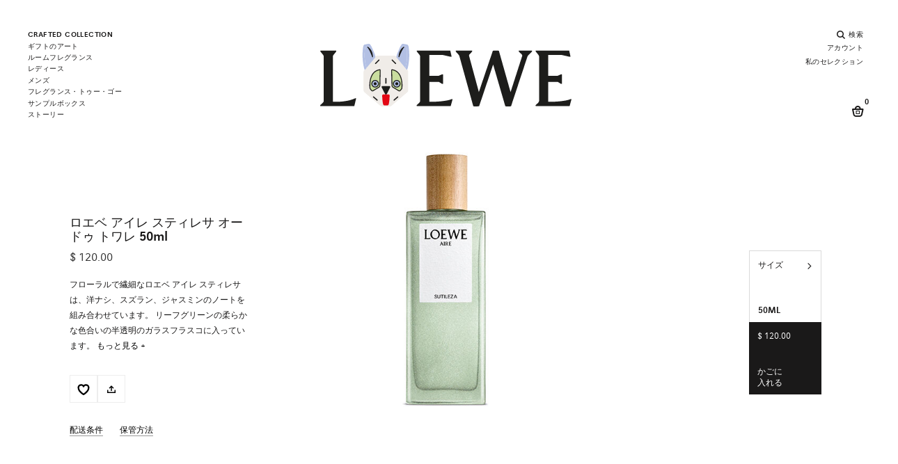

--- FILE ---
content_type: text/html;charset=UTF-8
request_url: https://www.perfumesloewe.com/int/ja_HR/%E3%82%AE%E3%83%95%E3%83%88/%E3%83%95%E3%83%AC%E3%82%B0%E3%83%A9%E3%83%B3%E3%82%B950ml-%E3%82%AE%E3%83%95%E3%83%88%E3%82%BB%E3%83%83%E3%83%88-%EF%BC%86-%E3%83%95%E3%83%AC%E3%82%B0%E3%83%A9%E3%83%B3%E3%82%B950ml/%E3%83%AD%E3%82%A8%E3%83%99-%E3%82%A2%E3%82%A4%E3%83%AC-%E3%82%B9%E3%83%86%E3%82%A3%E3%83%AC%E3%82%B5-%E3%82%AA%E3%83%BC%E3%83%89%E3%82%A5-%E3%83%88%E3%83%AF%E3%83%AC-50ml-LW70379.html
body_size: 37146
content:
<!DOCTYPE html>
<html lang="ja">
<head>


<link rel="dns-prefetch" href="https://www2.bglobale.com" />
<link rel="dns-prefetch" href="https://web.global-e.com" />
<link rel="dns-prefetch" href="https://player.freecaster.com" />
<link rel="dns-prefetch" href="https://fonts.googleapis.com/" />
<link rel="dns-prefetch" href="https://fonts.gstatic.com" />

<meta charset=UTF-8>

<meta http-equiv="x-ua-compatible" content="ie=edge">

<meta name="viewport" content="width=device-width, initial-scale=1">

<!-- Include OneTrust script -->







    <script src="https://cdn.cookielaw.org/scripttemplates/otSDKStub.js" data-document-language="true" type="text/javascript" charset="UTF-8" data-domain-script="356b1fb0-7a34-4ee1-b1d2-c62e79f6871f" ></script>




 <!-- Include ABtasty script -->
<script type="text/javascript" src="https://try.abtasty.com/28944ee31f7441b45e8315ef6456b8ba.js"></script>



 <!-- Include ABtasty script -->

    
        <link rel="alternate" hreflang="es-ES" href="https://www.perfumesloewe.com/es/es_ES/regalos/gift-set-fragrancia-50ml-x2/loewe-aire-sutileza-50ml-LW70379.html" />
    
        <link rel="alternate" hreflang="en-ES" href="https://www.perfumesloewe.com/es/en_ES/gifts/gift-set-50ml-fragrance-and-50ml-fragrance/loewe-aire-sutileza-50ml-LW70379.html" />
    
        <link rel="alternate" hreflang="zh-ES" href="https://www.perfumesloewe.com/es/zh_ES/%E7%A6%AE%E5%93%81/50%E6%AF%AB%E5%8D%87%E9%A6%99%E6%B0%B4%E5%92%8C50%E6%AF%AB%E5%8D%87%E9%A6%99%E6%B0%B4%E7%A6%AE%E5%93%81%E7%B5%84%E5%90%88/loewe-aire-sutileza-50ml-LW70379.html" />
    
        <link rel="alternate" hreflang="ja-ES" href="https://www.perfumesloewe.com/es/ja_ES/%E3%82%AE%E3%83%95%E3%83%88/%E3%83%95%E3%83%AC%E3%82%B0%E3%83%A9%E3%83%B3%E3%82%B950ml-%E3%82%AE%E3%83%95%E3%83%88%E3%82%BB%E3%83%83%E3%83%88-%EF%BC%86-%E3%83%95%E3%83%AC%E3%82%B0%E3%83%A9%E3%83%B3%E3%82%B950ml/%E3%83%AD%E3%82%A8%E3%83%99-%E3%82%A2%E3%82%A4%E3%83%AC-%E3%82%B9%E3%83%86%E3%82%A3%E3%83%AC%E3%82%B5-%E3%82%AA%E3%83%BC%E3%83%89%E3%82%A5-%E3%83%88%E3%83%AF%E3%83%AC-50ml-LW70379.html" />
    

    
        <link rel="alternate" hreflang="en-US" href="https://www.perfumesloewe.com/int/en_US/gifts/gift-set-50ml-fragrance-and-50ml-fragrance/loewe-aire-sutileza-50ml-LW70379.html" />
    
        <link rel="alternate" hreflang="zh-BG" href="https://www.perfumesloewe.com/int/zh_BG/%E7%A6%AE%E5%93%81/50%E6%AF%AB%E5%8D%87%E9%A6%99%E6%B0%B4%E5%92%8C50%E6%AF%AB%E5%8D%87%E9%A6%99%E6%B0%B4%E7%A6%AE%E5%93%81%E7%B5%84%E5%90%88/loewe-aire-sutileza-50ml-LW70379.html" />
    
        <link rel="alternate" hreflang="es-EE" href="https://www.perfumesloewe.com/int/es_EE/regalos/gift-set-fragrancia-50ml-x2/loewe-aire-sutileza-50ml-LW70379.html" />
    
        <link rel="alternate" hreflang="zh-JP" href="https://www.perfumesloewe.com/int/zh_JP/%E7%A6%AE%E5%93%81/50%E6%AF%AB%E5%8D%87%E9%A6%99%E6%B0%B4%E5%92%8C50%E6%AF%AB%E5%8D%87%E9%A6%99%E6%B0%B4%E7%A6%AE%E5%93%81%E7%B5%84%E5%90%88/loewe-aire-sutileza-50ml-LW70379.html" />
    
        <link rel="alternate" hreflang="en-CZ" href="https://www.perfumesloewe.com/int/en_CZ/gifts/gift-set-50ml-fragrance-and-50ml-fragrance/loewe-aire-sutileza-50ml-LW70379.html" />
    
        <link rel="alternate" hreflang="en-LI" href="https://www.perfumesloewe.com/int/en_LI/gifts/gift-set-50ml-fragrance-and-50ml-fragrance/loewe-aire-sutileza-50ml-LW70379.html" />
    
        <link rel="alternate" hreflang="ja-HR" href="https://www.perfumesloewe.com/int/ja_HR/%E3%82%AE%E3%83%95%E3%83%88/%E3%83%95%E3%83%AC%E3%82%B0%E3%83%A9%E3%83%B3%E3%82%B950ml-%E3%82%AE%E3%83%95%E3%83%88%E3%82%BB%E3%83%83%E3%83%88-%EF%BC%86-%E3%83%95%E3%83%AC%E3%82%B0%E3%83%A9%E3%83%B3%E3%82%B950ml/%E3%83%AD%E3%82%A8%E3%83%99-%E3%82%A2%E3%82%A4%E3%83%AC-%E3%82%B9%E3%83%86%E3%82%A3%E3%83%AC%E3%82%B5-%E3%82%AA%E3%83%BC%E3%83%89%E3%82%A5-%E3%83%88%E3%83%AF%E3%83%AC-50ml-LW70379.html" />
    
        <link rel="alternate" hreflang="es-US" href="https://www.perfumesloewe.com/int/es_US/regalos/gift-set-fragrancia-50ml-x2/loewe-aire-sutileza-50ml-LW70379.html" />
    
        <link rel="alternate" hreflang="zh-RO" href="https://www.perfumesloewe.com/int/zh_RO/%E7%A6%AE%E5%93%81/50%E6%AF%AB%E5%8D%87%E9%A6%99%E6%B0%B4%E5%92%8C50%E6%AF%AB%E5%8D%87%E9%A6%99%E6%B0%B4%E7%A6%AE%E5%93%81%E7%B5%84%E5%90%88/loewe-aire-sutileza-50ml-LW70379.html" />
    
        <link rel="alternate" hreflang="en-DE" href="https://www.perfumesloewe.com/int/en_DE/gifts/gift-set-50ml-fragrance-and-50ml-fragrance/loewe-aire-sutileza-50ml-LW70379.html" />
    
        <link rel="alternate" hreflang="es-MX" href="https://www.perfumesloewe.com/int/es_MX/regalos/gift-set-fragrancia-50ml-x2/loewe-aire-sutileza-50ml-LW70379.html" />
    
        <link rel="alternate" hreflang="ja-HU" href="https://www.perfumesloewe.com/int/ja_HU/%E3%82%AE%E3%83%95%E3%83%88/%E3%83%95%E3%83%AC%E3%82%B0%E3%83%A9%E3%83%B3%E3%82%B950ml-%E3%82%AE%E3%83%95%E3%83%88%E3%82%BB%E3%83%83%E3%83%88-%EF%BC%86-%E3%83%95%E3%83%AC%E3%82%B0%E3%83%A9%E3%83%B3%E3%82%B950ml/%E3%83%AD%E3%82%A8%E3%83%99-%E3%82%A2%E3%82%A4%E3%83%AC-%E3%82%B9%E3%83%86%E3%82%A3%E3%83%AC%E3%82%B5-%E3%82%AA%E3%83%BC%E3%83%89%E3%82%A5-%E3%83%88%E3%83%AF%E3%83%AC-50ml-LW70379.html" />
    
        <link rel="alternate" hreflang="zh-BE" href="https://www.perfumesloewe.com/int/zh_BE/%E7%A6%AE%E5%93%81/50%E6%AF%AB%E5%8D%87%E9%A6%99%E6%B0%B4%E5%92%8C50%E6%AF%AB%E5%8D%87%E9%A6%99%E6%B0%B4%E7%A6%AE%E5%93%81%E7%B5%84%E5%90%88/loewe-aire-sutileza-50ml-LW70379.html" />
    
        <link rel="alternate" hreflang="en-TW" href="https://www.perfumesloewe.com/int/en_TW/gifts/gift-set-50ml-fragrance-and-50ml-fragrance/loewe-aire-sutileza-50ml-LW70379.html" />
    
        <link rel="alternate" hreflang="zh-AU" href="https://www.perfumesloewe.com/int/zh_AU/%E7%A6%AE%E5%93%81/50%E6%AF%AB%E5%8D%87%E9%A6%99%E6%B0%B4%E5%92%8C50%E6%AF%AB%E5%8D%87%E9%A6%99%E6%B0%B4%E7%A6%AE%E5%93%81%E7%B5%84%E5%90%88/loewe-aire-sutileza-50ml-LW70379.html" />
    
        <link rel="alternate" hreflang="en-CL" href="https://www.perfumesloewe.com/int/en_CL/gifts/gift-set-50ml-fragrance-and-50ml-fragrance/loewe-aire-sutileza-50ml-LW70379.html" />
    
        <link rel="alternate" hreflang="en-KR" href="https://www.perfumesloewe.com/int/en_KR/gifts/gift-set-50ml-fragrance-and-50ml-fragrance/loewe-aire-sutileza-50ml-LW70379.html" />
    
        <link rel="alternate" hreflang="ja-PL" href="https://www.perfumesloewe.com/int/ja_PL/%E3%82%AE%E3%83%95%E3%83%88/%E3%83%95%E3%83%AC%E3%82%B0%E3%83%A9%E3%83%B3%E3%82%B950ml-%E3%82%AE%E3%83%95%E3%83%88%E3%82%BB%E3%83%83%E3%83%88-%EF%BC%86-%E3%83%95%E3%83%AC%E3%82%B0%E3%83%A9%E3%83%B3%E3%82%B950ml/%E3%83%AD%E3%82%A8%E3%83%99-%E3%82%A2%E3%82%A4%E3%83%AC-%E3%82%B9%E3%83%86%E3%82%A3%E3%83%AC%E3%82%B5-%E3%82%AA%E3%83%BC%E3%83%89%E3%82%A5-%E3%83%88%E3%83%AF%E3%83%AC-50ml-LW70379.html" />
    
        <link rel="alternate" hreflang="en-CO" href="https://www.perfumesloewe.com/int/en_CO/gifts/gift-set-50ml-fragrance-and-50ml-fragrance/loewe-aire-sutileza-50ml-LW70379.html" />
    
        <link rel="alternate" hreflang="x-default" href="https://www.perfumesloewe.com/int/en_US/gifts/gift-set-50ml-fragrance-and-50ml-fragrance/loewe-aire-sutileza-50ml-LW70379.html" />
    
        <link rel="alternate" hreflang="ja-PT" href="https://www.perfumesloewe.com/int/ja_PT/%E3%82%AE%E3%83%95%E3%83%88/%E3%83%95%E3%83%AC%E3%82%B0%E3%83%A9%E3%83%B3%E3%82%B950ml-%E3%82%AE%E3%83%95%E3%83%88%E3%82%BB%E3%83%83%E3%83%88-%EF%BC%86-%E3%83%95%E3%83%AC%E3%82%B0%E3%83%A9%E3%83%B3%E3%82%B950ml/%E3%83%AD%E3%82%A8%E3%83%99-%E3%82%A2%E3%82%A4%E3%83%AC-%E3%82%B9%E3%83%86%E3%82%A3%E3%83%AC%E3%82%B5-%E3%82%AA%E3%83%BC%E3%83%89%E3%82%A5-%E3%83%88%E3%83%AF%E3%83%AC-50ml-LW70379.html" />
    
        <link rel="alternate" hreflang="zh-AR" href="https://www.perfumesloewe.com/int/zh_AR/%E7%A6%AE%E5%93%81/50%E6%AF%AB%E5%8D%87%E9%A6%99%E6%B0%B4%E5%92%8C50%E6%AF%AB%E5%8D%87%E9%A6%99%E6%B0%B4%E7%A6%AE%E5%93%81%E7%B5%84%E5%90%88/loewe-aire-sutileza-50ml-LW70379.html" />
    
        <link rel="alternate" hreflang="ja-HK" href="https://www.perfumesloewe.com/int/ja_HK/%E3%82%AE%E3%83%95%E3%83%88/%E3%83%95%E3%83%AC%E3%82%B0%E3%83%A9%E3%83%B3%E3%82%B950ml-%E3%82%AE%E3%83%95%E3%83%88%E3%82%BB%E3%83%83%E3%83%88-%EF%BC%86-%E3%83%95%E3%83%AC%E3%82%B0%E3%83%A9%E3%83%B3%E3%82%B950ml/%E3%83%AD%E3%82%A8%E3%83%99-%E3%82%A2%E3%82%A4%E3%83%AC-%E3%82%B9%E3%83%86%E3%82%A3%E3%83%AC%E3%82%B5-%E3%82%AA%E3%83%BC%E3%83%89%E3%82%A5-%E3%83%88%E3%83%AF%E3%83%AC-50ml-LW70379.html" />
    
        <link rel="alternate" hreflang="en-TH" href="https://www.perfumesloewe.com/int/en_TH/gifts/gift-set-50ml-fragrance-and-50ml-fragrance/loewe-aire-sutileza-50ml-LW70379.html" />
    
        <link rel="alternate" hreflang="ja-PR" href="https://www.perfumesloewe.com/int/ja_PR/%E3%82%AE%E3%83%95%E3%83%88/%E3%83%95%E3%83%AC%E3%82%B0%E3%83%A9%E3%83%B3%E3%82%B950ml-%E3%82%AE%E3%83%95%E3%83%88%E3%82%BB%E3%83%83%E3%83%88-%EF%BC%86-%E3%83%95%E3%83%AC%E3%82%B0%E3%83%A9%E3%83%B3%E3%82%B950ml/%E3%83%AD%E3%82%A8%E3%83%99-%E3%82%A2%E3%82%A4%E3%83%AC-%E3%82%B9%E3%83%86%E3%82%A3%E3%83%AC%E3%82%B5-%E3%82%AA%E3%83%BC%E3%83%89%E3%82%A5-%E3%83%88%E3%83%AF%E3%83%AC-50ml-LW70379.html" />
    
        <link rel="alternate" hreflang="zh-AT" href="https://www.perfumesloewe.com/int/zh_AT/%E7%A6%AE%E5%93%81/50%E6%AF%AB%E5%8D%87%E9%A6%99%E6%B0%B4%E5%92%8C50%E6%AF%AB%E5%8D%87%E9%A6%99%E6%B0%B4%E7%A6%AE%E5%93%81%E7%B5%84%E5%90%88/loewe-aire-sutileza-50ml-LW70379.html" />
    
        <link rel="alternate" hreflang="es-NO" href="https://www.perfumesloewe.com/int/es_NO/regalos/gift-set-fragrancia-50ml-x2/loewe-aire-sutileza-50ml-LW70379.html" />
    
        <link rel="alternate" hreflang="zh-IN" href="https://www.perfumesloewe.com/int/zh_IN/%E7%A6%AE%E5%93%81/50%E6%AF%AB%E5%8D%87%E9%A6%99%E6%B0%B4%E5%92%8C50%E6%AF%AB%E5%8D%87%E9%A6%99%E6%B0%B4%E7%A6%AE%E5%93%81%E7%B5%84%E5%90%88/loewe-aire-sutileza-50ml-LW70379.html" />
    
        <link rel="alternate" hreflang="es-FI" href="https://www.perfumesloewe.com/int/es_FI/regalos/gift-set-fragrancia-50ml-x2/loewe-aire-sutileza-50ml-LW70379.html" />
    
        <link rel="alternate" hreflang="ja-IN" href="https://www.perfumesloewe.com/int/ja_IN/%E3%82%AE%E3%83%95%E3%83%88/%E3%83%95%E3%83%AC%E3%82%B0%E3%83%A9%E3%83%B3%E3%82%B950ml-%E3%82%AE%E3%83%95%E3%83%88%E3%82%BB%E3%83%83%E3%83%88-%EF%BC%86-%E3%83%95%E3%83%AC%E3%82%B0%E3%83%A9%E3%83%B3%E3%82%B950ml/%E3%83%AD%E3%82%A8%E3%83%99-%E3%82%A2%E3%82%A4%E3%83%AC-%E3%82%B9%E3%83%86%E3%82%A3%E3%83%AC%E3%82%B5-%E3%82%AA%E3%83%BC%E3%83%89%E3%82%A5-%E3%83%88%E3%83%AF%E3%83%AC-50ml-LW70379.html" />
    
        <link rel="alternate" hreflang="ja-IT" href="https://www.perfumesloewe.com/int/ja_IT/%E3%82%AE%E3%83%95%E3%83%88/%E3%83%95%E3%83%AC%E3%82%B0%E3%83%A9%E3%83%B3%E3%82%B950ml-%E3%82%AE%E3%83%95%E3%83%88%E3%82%BB%E3%83%83%E3%83%88-%EF%BC%86-%E3%83%95%E3%83%AC%E3%82%B0%E3%83%A9%E3%83%B3%E3%82%B950ml/%E3%83%AD%E3%82%A8%E3%83%99-%E3%82%A2%E3%82%A4%E3%83%AC-%E3%82%B9%E3%83%86%E3%82%A3%E3%83%AC%E3%82%B5-%E3%82%AA%E3%83%BC%E3%83%89%E3%82%A5-%E3%83%88%E3%83%AF%E3%83%AC-50ml-LW70379.html" />
    
        <link rel="alternate" hreflang="zh-IT" href="https://www.perfumesloewe.com/int/zh_IT/%E7%A6%AE%E5%93%81/50%E6%AF%AB%E5%8D%87%E9%A6%99%E6%B0%B4%E5%92%8C50%E6%AF%AB%E5%8D%87%E9%A6%99%E6%B0%B4%E7%A6%AE%E5%93%81%E7%B5%84%E5%90%88/loewe-aire-sutileza-50ml-LW70379.html" />
    
        <link rel="alternate" hreflang="es-NL" href="https://www.perfumesloewe.com/int/es_NL/regalos/gift-set-fragrancia-50ml-x2/loewe-aire-sutileza-50ml-LW70379.html" />
    
        <link rel="alternate" hreflang="zh-IE" href="https://www.perfumesloewe.com/int/zh_IE/%E7%A6%AE%E5%93%81/50%E6%AF%AB%E5%8D%87%E9%A6%99%E6%B0%B4%E5%92%8C50%E6%AF%AB%E5%8D%87%E9%A6%99%E6%B0%B4%E7%A6%AE%E5%93%81%E7%B5%84%E5%90%88/loewe-aire-sutileza-50ml-LW70379.html" />
    
        <link rel="alternate" hreflang="en-EE" href="https://www.perfumesloewe.com/int/en_EE/gifts/gift-set-50ml-fragrance-and-50ml-fragrance/loewe-aire-sutileza-50ml-LW70379.html" />
    
        <link rel="alternate" hreflang="ja-AU" href="https://www.perfumesloewe.com/int/ja_AU/%E3%82%AE%E3%83%95%E3%83%88/%E3%83%95%E3%83%AC%E3%82%B0%E3%83%A9%E3%83%B3%E3%82%B950ml-%E3%82%AE%E3%83%95%E3%83%88%E3%82%BB%E3%83%83%E3%83%88-%EF%BC%86-%E3%83%95%E3%83%AC%E3%82%B0%E3%83%A9%E3%83%B3%E3%82%B950ml/%E3%83%AD%E3%82%A8%E3%83%99-%E3%82%A2%E3%82%A4%E3%83%AC-%E3%82%B9%E3%83%86%E3%82%A3%E3%83%AC%E3%82%B5-%E3%82%AA%E3%83%BC%E3%83%89%E3%82%A5-%E3%83%88%E3%83%AF%E3%83%AC-50ml-LW70379.html" />
    
        <link rel="alternate" hreflang="ja-AT" href="https://www.perfumesloewe.com/int/ja_AT/%E3%82%AE%E3%83%95%E3%83%88/%E3%83%95%E3%83%AC%E3%82%B0%E3%83%A9%E3%83%B3%E3%82%B950ml-%E3%82%AE%E3%83%95%E3%83%88%E3%82%BB%E3%83%83%E3%83%88-%EF%BC%86-%E3%83%95%E3%83%AC%E3%82%B0%E3%83%A9%E3%83%B3%E3%82%B950ml/%E3%83%AD%E3%82%A8%E3%83%99-%E3%82%A2%E3%82%A4%E3%83%AC-%E3%82%B9%E3%83%86%E3%82%A3%E3%83%AC%E3%82%B5-%E3%82%AA%E3%83%BC%E3%83%89%E3%82%A5-%E3%83%88%E3%83%AF%E3%83%AC-50ml-LW70379.html" />
    
        <link rel="alternate" hreflang="zh-IL" href="https://www.perfumesloewe.com/int/zh_IL/%E7%A6%AE%E5%93%81/50%E6%AF%AB%E5%8D%87%E9%A6%99%E6%B0%B4%E5%92%8C50%E6%AF%AB%E5%8D%87%E9%A6%99%E6%B0%B4%E7%A6%AE%E5%93%81%E7%B5%84%E5%90%88/loewe-aire-sutileza-50ml-LW70379.html" />
    
        <link rel="alternate" hreflang="ja-AR" href="https://www.perfumesloewe.com/int/ja_AR/%E3%82%AE%E3%83%95%E3%83%88/%E3%83%95%E3%83%AC%E3%82%B0%E3%83%A9%E3%83%B3%E3%82%B950ml-%E3%82%AE%E3%83%95%E3%83%88%E3%82%BB%E3%83%83%E3%83%88-%EF%BC%86-%E3%83%95%E3%83%AC%E3%82%B0%E3%83%A9%E3%83%B3%E3%82%B950ml/%E3%83%AD%E3%82%A8%E3%83%99-%E3%82%A2%E3%82%A4%E3%83%AC-%E3%82%B9%E3%83%86%E3%82%A3%E3%83%AC%E3%82%B5-%E3%82%AA%E3%83%BC%E3%83%89%E3%82%A5-%E3%83%88%E3%83%AF%E3%83%AC-50ml-LW70379.html" />
    
        <link rel="alternate" hreflang="en-LV" href="https://www.perfumesloewe.com/int/en_LV/gifts/gift-set-50ml-fragrance-and-50ml-fragrance/loewe-aire-sutileza-50ml-LW70379.html" />
    
        <link rel="alternate" hreflang="en-LU" href="https://www.perfumesloewe.com/int/en_LU/gifts/gift-set-50ml-fragrance-and-50ml-fragrance/loewe-aire-sutileza-50ml-LW70379.html" />
    
        <link rel="alternate" hreflang="en-LT" href="https://www.perfumesloewe.com/int/en_LT/gifts/gift-set-50ml-fragrance-and-50ml-fragrance/loewe-aire-sutileza-50ml-LW70379.html" />
    
        <link rel="alternate" hreflang="en-DK" href="https://www.perfumesloewe.com/int/en_DK/gifts/gift-set-50ml-fragrance-and-50ml-fragrance/loewe-aire-sutileza-50ml-LW70379.html" />
    
        <link rel="alternate" hreflang="ja-IE" href="https://www.perfumesloewe.com/int/ja_IE/%E3%82%AE%E3%83%95%E3%83%88/%E3%83%95%E3%83%AC%E3%82%B0%E3%83%A9%E3%83%B3%E3%82%B950ml-%E3%82%AE%E3%83%95%E3%83%88%E3%82%BB%E3%83%83%E3%83%88-%EF%BC%86-%E3%83%95%E3%83%AC%E3%82%B0%E3%83%A9%E3%83%B3%E3%82%B950ml/%E3%83%AD%E3%82%A8%E3%83%99-%E3%82%A2%E3%82%A4%E3%83%AC-%E3%82%B9%E3%83%86%E3%82%A3%E3%83%AC%E3%82%B5-%E3%82%AA%E3%83%BC%E3%83%89%E3%82%A5-%E3%83%88%E3%83%AF%E3%83%AC-50ml-LW70379.html" />
    
        <link rel="alternate" hreflang="es-MY" href="https://www.perfumesloewe.com/int/es_MY/regalos/gift-set-fragrancia-50ml-x2/loewe-aire-sutileza-50ml-LW70379.html" />
    
        <link rel="alternate" hreflang="zh-HU" href="https://www.perfumesloewe.com/int/zh_HU/%E7%A6%AE%E5%93%81/50%E6%AF%AB%E5%8D%87%E9%A6%99%E6%B0%B4%E5%92%8C50%E6%AF%AB%E5%8D%87%E9%A6%99%E6%B0%B4%E7%A6%AE%E5%93%81%E7%B5%84%E5%90%88/loewe-aire-sutileza-50ml-LW70379.html" />
    
        <link rel="alternate" hreflang="ja-IL" href="https://www.perfumesloewe.com/int/ja_IL/%E3%82%AE%E3%83%95%E3%83%88/%E3%83%95%E3%83%AC%E3%82%B0%E3%83%A9%E3%83%B3%E3%82%B950ml-%E3%82%AE%E3%83%95%E3%83%88%E3%82%BB%E3%83%83%E3%83%88-%EF%BC%86-%E3%83%95%E3%83%AC%E3%82%B0%E3%83%A9%E3%83%B3%E3%82%B950ml/%E3%83%AD%E3%82%A8%E3%83%99-%E3%82%A2%E3%82%A4%E3%83%AC-%E3%82%B9%E3%83%86%E3%82%A3%E3%83%AC%E3%82%B5-%E3%82%AA%E3%83%BC%E3%83%89%E3%82%A5-%E3%83%88%E3%83%AF%E3%83%AC-50ml-LW70379.html" />
    
        <link rel="alternate" hreflang="zh-PT" href="https://www.perfumesloewe.com/int/zh_PT/%E7%A6%AE%E5%93%81/50%E6%AF%AB%E5%8D%87%E9%A6%99%E6%B0%B4%E5%92%8C50%E6%AF%AB%E5%8D%87%E9%A6%99%E6%B0%B4%E7%A6%AE%E5%93%81%E7%B5%84%E5%90%88/loewe-aire-sutileza-50ml-LW70379.html" />
    
        <link rel="alternate" hreflang="ja-JP" href="https://www.perfumesloewe.com/int/ja_JP/%E3%82%AE%E3%83%95%E3%83%88/%E3%83%95%E3%83%AC%E3%82%B0%E3%83%A9%E3%83%B3%E3%82%B950ml-%E3%82%AE%E3%83%95%E3%83%88%E3%82%BB%E3%83%83%E3%83%88-%EF%BC%86-%E3%83%95%E3%83%AC%E3%82%B0%E3%83%A9%E3%83%B3%E3%82%B950ml/%E3%83%AD%E3%82%A8%E3%83%99-%E3%82%A2%E3%82%A4%E3%83%AC-%E3%82%B9%E3%83%86%E3%82%A3%E3%83%AC%E3%82%B5-%E3%82%AA%E3%83%BC%E3%83%89%E3%82%A5-%E3%83%88%E3%83%AF%E3%83%AC-50ml-LW70379.html" />
    
        <link rel="alternate" hreflang="ja-BG" href="https://www.perfumesloewe.com/int/ja_BG/%E3%82%AE%E3%83%95%E3%83%88/%E3%83%95%E3%83%AC%E3%82%B0%E3%83%A9%E3%83%B3%E3%82%B950ml-%E3%82%AE%E3%83%95%E3%83%88%E3%82%BB%E3%83%83%E3%83%88-%EF%BC%86-%E3%83%95%E3%83%AC%E3%82%B0%E3%83%A9%E3%83%B3%E3%82%B950ml/%E3%83%AD%E3%82%A8%E3%83%99-%E3%82%A2%E3%82%A4%E3%83%AC-%E3%82%B9%E3%83%86%E3%82%A3%E3%83%AC%E3%82%B5-%E3%82%AA%E3%83%BC%E3%83%89%E3%82%A5-%E3%83%88%E3%83%AF%E3%83%AC-50ml-LW70379.html" />
    
        <link rel="alternate" hreflang="en-RO" href="https://www.perfumesloewe.com/int/en_RO/gifts/gift-set-50ml-fragrance-and-50ml-fragrance/loewe-aire-sutileza-50ml-LW70379.html" />
    
        <link rel="alternate" hreflang="zh-HR" href="https://www.perfumesloewe.com/int/zh_HR/%E7%A6%AE%E5%93%81/50%E6%AF%AB%E5%8D%87%E9%A6%99%E6%B0%B4%E5%92%8C50%E6%AF%AB%E5%8D%87%E9%A6%99%E6%B0%B4%E7%A6%AE%E5%93%81%E7%B5%84%E5%90%88/loewe-aire-sutileza-50ml-LW70379.html" />
    
        <link rel="alternate" hreflang="es-CA" href="https://www.perfumesloewe.com/int/es_CA/regalos/gift-set-fragrancia-50ml-x2/loewe-aire-sutileza-50ml-LW70379.html" />
    
        <link rel="alternate" hreflang="zh-PL" href="https://www.perfumesloewe.com/int/zh_PL/%E7%A6%AE%E5%93%81/50%E6%AF%AB%E5%8D%87%E9%A6%99%E6%B0%B4%E5%92%8C50%E6%AF%AB%E5%8D%87%E9%A6%99%E6%B0%B4%E7%A6%AE%E5%93%81%E7%B5%84%E5%90%88/loewe-aire-sutileza-50ml-LW70379.html" />
    
        <link rel="alternate" hreflang="ja-BR" href="https://www.perfumesloewe.com/int/ja_BR/%E3%82%AE%E3%83%95%E3%83%88/%E3%83%95%E3%83%AC%E3%82%B0%E3%83%A9%E3%83%B3%E3%82%B950ml-%E3%82%AE%E3%83%95%E3%83%88%E3%82%BB%E3%83%83%E3%83%88-%EF%BC%86-%E3%83%95%E3%83%AC%E3%82%B0%E3%83%A9%E3%83%B3%E3%82%B950ml/%E3%83%AD%E3%82%A8%E3%83%99-%E3%82%A2%E3%82%A4%E3%83%AC-%E3%82%B9%E3%83%86%E3%82%A3%E3%83%AC%E3%82%B5-%E3%82%AA%E3%83%BC%E3%83%89%E3%82%A5-%E3%83%88%E3%83%AF%E3%83%AC-50ml-LW70379.html" />
    
        <link rel="alternate" hreflang="es-CL" href="https://www.perfumesloewe.com/int/es_CL/regalos/gift-set-fragrancia-50ml-x2/loewe-aire-sutileza-50ml-LW70379.html" />
    
        <link rel="alternate" hreflang="en-JP" href="https://www.perfumesloewe.com/int/en_JP/gifts/gift-set-50ml-fragrance-and-50ml-fragrance/loewe-aire-sutileza-50ml-LW70379.html" />
    
        <link rel="alternate" hreflang="ja-SG" href="https://www.perfumesloewe.com/int/ja_SG/%E3%82%AE%E3%83%95%E3%83%88/%E3%83%95%E3%83%AC%E3%82%B0%E3%83%A9%E3%83%B3%E3%82%B950ml-%E3%82%AE%E3%83%95%E3%83%88%E3%82%BB%E3%83%83%E3%83%88-%EF%BC%86-%E3%83%95%E3%83%AC%E3%82%B0%E3%83%A9%E3%83%B3%E3%82%B950ml/%E3%83%AD%E3%82%A8%E3%83%99-%E3%82%A2%E3%82%A4%E3%83%AC-%E3%82%B9%E3%83%86%E3%82%A3%E3%83%AC%E3%82%B5-%E3%82%AA%E3%83%BC%E3%83%89%E3%82%A5-%E3%83%88%E3%83%AF%E3%83%AC-50ml-LW70379.html" />
    
        <link rel="alternate" hreflang="es-CH" href="https://www.perfumesloewe.com/int/es_CH/regalos/gift-set-fragrancia-50ml-x2/loewe-aire-sutileza-50ml-LW70379.html" />
    
        <link rel="alternate" hreflang="en-BG" href="https://www.perfumesloewe.com/int/en_BG/gifts/gift-set-50ml-fragrance-and-50ml-fragrance/loewe-aire-sutileza-50ml-LW70379.html" />
    
        <link rel="alternate" hreflang="zh-PR" href="https://www.perfumesloewe.com/int/zh_PR/%E7%A6%AE%E5%93%81/50%E6%AF%AB%E5%8D%87%E9%A6%99%E6%B0%B4%E5%92%8C50%E6%AF%AB%E5%8D%87%E9%A6%99%E6%B0%B4%E7%A6%AE%E5%93%81%E7%B5%84%E5%90%88/loewe-aire-sutileza-50ml-LW70379.html" />
    
        <link rel="alternate" hreflang="ja-SE" href="https://www.perfumesloewe.com/int/ja_SE/%E3%82%AE%E3%83%95%E3%83%88/%E3%83%95%E3%83%AC%E3%82%B0%E3%83%A9%E3%83%B3%E3%82%B950ml-%E3%82%AE%E3%83%95%E3%83%88%E3%82%BB%E3%83%83%E3%83%88-%EF%BC%86-%E3%83%95%E3%83%AC%E3%82%B0%E3%83%A9%E3%83%B3%E3%82%B950ml/%E3%83%AD%E3%82%A8%E3%83%99-%E3%82%A2%E3%82%A4%E3%83%AC-%E3%82%B9%E3%83%86%E3%82%A3%E3%83%AC%E3%82%B5-%E3%82%AA%E3%83%BC%E3%83%89%E3%82%A5-%E3%83%88%E3%83%AF%E3%83%AC-50ml-LW70379.html" />
    
        <link rel="alternate" hreflang="es-KR" href="https://www.perfumesloewe.com/int/es_KR/regalos/gift-set-fragrancia-50ml-x2/loewe-aire-sutileza-50ml-LW70379.html" />
    
        <link rel="alternate" hreflang="zh-HK" href="https://www.perfumesloewe.com/int/zh_HK/%E7%A6%AE%E5%93%81/50%E6%AF%AB%E5%8D%87%E9%A6%99%E6%B0%B4%E5%92%8C50%E6%AF%AB%E5%8D%87%E9%A6%99%E6%B0%B4%E7%A6%AE%E5%93%81%E7%B5%84%E5%90%88/loewe-aire-sutileza-50ml-LW70379.html" />
    
        <link rel="alternate" hreflang="en-BE" href="https://www.perfumesloewe.com/int/en_BE/gifts/gift-set-50ml-fragrance-and-50ml-fragrance/loewe-aire-sutileza-50ml-LW70379.html" />
    
        <link rel="alternate" hreflang="es-BR" href="https://www.perfumesloewe.com/int/es_BR/regalos/gift-set-fragrancia-50ml-x2/loewe-aire-sutileza-50ml-LW70379.html" />
    
        <link rel="alternate" hreflang="es-SE" href="https://www.perfumesloewe.com/int/es_SE/regalos/gift-set-fragrancia-50ml-x2/loewe-aire-sutileza-50ml-LW70379.html" />
    
        <link rel="alternate" hreflang="en-IT" href="https://www.perfumesloewe.com/int/en_IT/gifts/gift-set-50ml-fragrance-and-50ml-fragrance/loewe-aire-sutileza-50ml-LW70379.html" />
    
        <link rel="alternate" hreflang="en-AR" href="https://www.perfumesloewe.com/int/en_AR/gifts/gift-set-50ml-fragrance-and-50ml-fragrance/loewe-aire-sutileza-50ml-LW70379.html" />
    
        <link rel="alternate" hreflang="es-SK" href="https://www.perfumesloewe.com/int/es_SK/regalos/gift-set-fragrancia-50ml-x2/loewe-aire-sutileza-50ml-LW70379.html" />
    
        <link rel="alternate" hreflang="ja-RO" href="https://www.perfumesloewe.com/int/ja_RO/%E3%82%AE%E3%83%95%E3%83%88/%E3%83%95%E3%83%AC%E3%82%B0%E3%83%A9%E3%83%B3%E3%82%B950ml-%E3%82%AE%E3%83%95%E3%83%88%E3%82%BB%E3%83%83%E3%83%88-%EF%BC%86-%E3%83%95%E3%83%AC%E3%82%B0%E3%83%A9%E3%83%B3%E3%82%B950ml/%E3%83%AD%E3%82%A8%E3%83%99-%E3%82%A2%E3%82%A4%E3%83%AC-%E3%82%B9%E3%83%86%E3%82%A3%E3%83%AC%E3%82%B5-%E3%82%AA%E3%83%BC%E3%83%89%E3%82%A5-%E3%83%88%E3%83%AF%E3%83%AC-50ml-LW70379.html" />
    
        <link rel="alternate" hreflang="ja-BE" href="https://www.perfumesloewe.com/int/ja_BE/%E3%82%AE%E3%83%95%E3%83%88/%E3%83%95%E3%83%AC%E3%82%B0%E3%83%A9%E3%83%B3%E3%82%B950ml-%E3%82%AE%E3%83%95%E3%83%88%E3%82%BB%E3%83%83%E3%83%88-%EF%BC%86-%E3%83%95%E3%83%AC%E3%82%B0%E3%83%A9%E3%83%B3%E3%82%B950ml/%E3%83%AD%E3%82%A8%E3%83%99-%E3%82%A2%E3%82%A4%E3%83%AC-%E3%82%B9%E3%83%86%E3%82%A3%E3%83%AC%E3%82%B5-%E3%82%AA%E3%83%BC%E3%83%89%E3%82%A5-%E3%83%88%E3%83%AF%E3%83%AC-50ml-LW70379.html" />
    
        <link rel="alternate" hreflang="es-SG" href="https://www.perfumesloewe.com/int/es_SG/regalos/gift-set-fragrancia-50ml-x2/loewe-aire-sutileza-50ml-LW70379.html" />
    
        <link rel="alternate" hreflang="en-AU" href="https://www.perfumesloewe.com/int/en_AU/gifts/gift-set-50ml-fragrance-and-50ml-fragrance/loewe-aire-sutileza-50ml-LW70379.html" />
    
        <link rel="alternate" hreflang="en-AT" href="https://www.perfumesloewe.com/int/en_AT/gifts/gift-set-50ml-fragrance-and-50ml-fragrance/loewe-aire-sutileza-50ml-LW70379.html" />
    
        <link rel="alternate" hreflang="es-SI" href="https://www.perfumesloewe.com/int/es_SI/regalos/gift-set-fragrancia-50ml-x2/loewe-aire-sutileza-50ml-LW70379.html" />
    
        <link rel="alternate" hreflang="es-DE" href="https://www.perfumesloewe.com/int/es_DE/regalos/gift-set-fragrancia-50ml-x2/loewe-aire-sutileza-50ml-LW70379.html" />
    
        <link rel="alternate" hreflang="ja-KR" href="https://www.perfumesloewe.com/int/ja_KR/%E3%82%AE%E3%83%95%E3%83%88/%E3%83%95%E3%83%AC%E3%82%B0%E3%83%A9%E3%83%B3%E3%82%B950ml-%E3%82%AE%E3%83%95%E3%83%88%E3%82%BB%E3%83%83%E3%83%88-%EF%BC%86-%E3%83%95%E3%83%AC%E3%82%B0%E3%83%A9%E3%83%B3%E3%82%B950ml/%E3%83%AD%E3%82%A8%E3%83%99-%E3%82%A2%E3%82%A4%E3%83%AC-%E3%82%B9%E3%83%86%E3%82%A3%E3%83%AC%E3%82%B5-%E3%82%AA%E3%83%BC%E3%83%89%E3%82%A5-%E3%83%88%E3%83%AF%E3%83%AC-50ml-LW70379.html" />
    
        <link rel="alternate" hreflang="en-SK" href="https://www.perfumesloewe.com/int/en_SK/gifts/gift-set-50ml-fragrance-and-50ml-fragrance/loewe-aire-sutileza-50ml-LW70379.html" />
    
        <link rel="alternate" hreflang="es-TW" href="https://www.perfumesloewe.com/int/es_TW/regalos/gift-set-fragrancia-50ml-x2/loewe-aire-sutileza-50ml-LW70379.html" />
    
        <link rel="alternate" hreflang="ja-CH" href="https://www.perfumesloewe.com/int/ja_CH/%E3%82%AE%E3%83%95%E3%83%88/%E3%83%95%E3%83%AC%E3%82%B0%E3%83%A9%E3%83%B3%E3%82%B950ml-%E3%82%AE%E3%83%95%E3%83%88%E3%82%BB%E3%83%83%E3%83%88-%EF%BC%86-%E3%83%95%E3%83%AC%E3%82%B0%E3%83%A9%E3%83%B3%E3%82%B950ml/%E3%83%AD%E3%82%A8%E3%83%99-%E3%82%A2%E3%82%A4%E3%83%AC-%E3%82%B9%E3%83%86%E3%82%A3%E3%83%AC%E3%82%B5-%E3%82%AA%E3%83%BC%E3%83%89%E3%82%A5-%E3%83%88%E3%83%AF%E3%83%AC-50ml-LW70379.html" />
    
        <link rel="alternate" hreflang="en-CA" href="https://www.perfumesloewe.com/int/en_CA/gifts/gift-set-50ml-fragrance-and-50ml-fragrance/loewe-aire-sutileza-50ml-LW70379.html" />
    
        <link rel="alternate" hreflang="ja-CO" href="https://www.perfumesloewe.com/int/ja_CO/%E3%82%AE%E3%83%95%E3%83%88/%E3%83%95%E3%83%AC%E3%82%B0%E3%83%A9%E3%83%B3%E3%82%B950ml-%E3%82%AE%E3%83%95%E3%83%88%E3%82%BB%E3%83%83%E3%83%88-%EF%BC%86-%E3%83%95%E3%83%AC%E3%82%B0%E3%83%A9%E3%83%B3%E3%82%B950ml/%E3%83%AD%E3%82%A8%E3%83%99-%E3%82%A2%E3%82%A4%E3%83%AC-%E3%82%B9%E3%83%86%E3%82%A3%E3%83%AC%E3%82%B5-%E3%82%AA%E3%83%BC%E3%83%89%E3%82%A5-%E3%83%88%E3%83%AF%E3%83%AC-50ml-LW70379.html" />
    
        <link rel="alternate" hreflang="es-LI" href="https://www.perfumesloewe.com/int/es_LI/regalos/gift-set-fragrancia-50ml-x2/loewe-aire-sutileza-50ml-LW70379.html" />
    
        <link rel="alternate" hreflang="ja-CL" href="https://www.perfumesloewe.com/int/ja_CL/%E3%82%AE%E3%83%95%E3%83%88/%E3%83%95%E3%83%AC%E3%82%B0%E3%83%A9%E3%83%B3%E3%82%B950ml-%E3%82%AE%E3%83%95%E3%83%88%E3%82%BB%E3%83%83%E3%83%88-%EF%BC%86-%E3%83%95%E3%83%AC%E3%82%B0%E3%83%A9%E3%83%B3%E3%82%B950ml/%E3%83%AD%E3%82%A8%E3%83%99-%E3%82%A2%E3%82%A4%E3%83%AC-%E3%82%B9%E3%83%86%E3%82%A3%E3%83%AC%E3%82%B5-%E3%82%AA%E3%83%BC%E3%83%89%E3%82%A5-%E3%83%88%E3%83%AF%E3%83%AC-50ml-LW70379.html" />
    
        <link rel="alternate" hreflang="es-LU" href="https://www.perfumesloewe.com/int/es_LU/regalos/gift-set-fragrancia-50ml-x2/loewe-aire-sutileza-50ml-LW70379.html" />
    
        <link rel="alternate" hreflang="es-LT" href="https://www.perfumesloewe.com/int/es_LT/regalos/gift-set-fragrancia-50ml-x2/loewe-aire-sutileza-50ml-LW70379.html" />
    
        <link rel="alternate" hreflang="es-LV" href="https://www.perfumesloewe.com/int/es_LV/regalos/gift-set-fragrancia-50ml-x2/loewe-aire-sutileza-50ml-LW70379.html" />
    
        <link rel="alternate" hreflang="ja-TH" href="https://www.perfumesloewe.com/int/ja_TH/%E3%82%AE%E3%83%95%E3%83%88/%E3%83%95%E3%83%AC%E3%82%B0%E3%83%A9%E3%83%B3%E3%82%B950ml-%E3%82%AE%E3%83%95%E3%83%88%E3%82%BB%E3%83%83%E3%83%88-%EF%BC%86-%E3%83%95%E3%83%AC%E3%82%B0%E3%83%A9%E3%83%B3%E3%82%B950ml/%E3%83%AD%E3%82%A8%E3%83%99-%E3%82%A2%E3%82%A4%E3%83%AC-%E3%82%B9%E3%83%86%E3%82%A3%E3%83%AC%E3%82%B5-%E3%82%AA%E3%83%BC%E3%83%89%E3%82%A5-%E3%83%88%E3%83%AF%E3%83%AC-50ml-LW70379.html" />
    
        <link rel="alternate" hreflang="en-CH" href="https://www.perfumesloewe.com/int/en_CH/gifts/gift-set-50ml-fragrance-and-50ml-fragrance/loewe-aire-sutileza-50ml-LW70379.html" />
    
        <link rel="alternate" hreflang="es-DK" href="https://www.perfumesloewe.com/int/es_DK/regalos/gift-set-fragrancia-50ml-x2/loewe-aire-sutileza-50ml-LW70379.html" />
    
        <link rel="alternate" hreflang="ja-SK" href="https://www.perfumesloewe.com/int/ja_SK/%E3%82%AE%E3%83%95%E3%83%88/%E3%83%95%E3%83%AC%E3%82%B0%E3%83%A9%E3%83%B3%E3%82%B950ml-%E3%82%AE%E3%83%95%E3%83%88%E3%82%BB%E3%83%83%E3%83%88-%EF%BC%86-%E3%83%95%E3%83%AC%E3%82%B0%E3%83%A9%E3%83%B3%E3%82%B950ml/%E3%83%AD%E3%82%A8%E3%83%99-%E3%82%A2%E3%82%A4%E3%83%AC-%E3%82%B9%E3%83%86%E3%82%A3%E3%83%AC%E3%82%B5-%E3%82%AA%E3%83%BC%E3%83%89%E3%82%A5-%E3%83%88%E3%83%AF%E3%83%AC-50ml-LW70379.html" />
    
        <link rel="alternate" hreflang="ja-SI" href="https://www.perfumesloewe.com/int/ja_SI/%E3%82%AE%E3%83%95%E3%83%88/%E3%83%95%E3%83%AC%E3%82%B0%E3%83%A9%E3%83%B3%E3%82%B950ml-%E3%82%AE%E3%83%95%E3%83%88%E3%82%BB%E3%83%83%E3%83%88-%EF%BC%86-%E3%83%95%E3%83%AC%E3%82%B0%E3%83%A9%E3%83%B3%E3%82%B950ml/%E3%83%AD%E3%82%A8%E3%83%99-%E3%82%A2%E3%82%A4%E3%83%AC-%E3%82%B9%E3%83%86%E3%82%A3%E3%83%AC%E3%82%B5-%E3%82%AA%E3%83%BC%E3%83%89%E3%82%A5-%E3%83%88%E3%83%AF%E3%83%AC-50ml-LW70379.html" />
    
        <link rel="alternate" hreflang="es-CO" href="https://www.perfumesloewe.com/int/es_CO/regalos/gift-set-fragrancia-50ml-x2/loewe-aire-sutileza-50ml-LW70379.html" />
    
        <link rel="alternate" hreflang="zh-GB" href="https://www.perfumesloewe.com/int/zh_GB/%E7%A6%AE%E5%93%81/50%E6%AF%AB%E5%8D%87%E9%A6%99%E6%B0%B4%E5%92%8C50%E6%AF%AB%E5%8D%87%E9%A6%99%E6%B0%B4%E7%A6%AE%E5%93%81%E7%B5%84%E5%90%88/loewe-aire-sutileza-50ml-LW70379.html" />
    
        <link rel="alternate" hreflang="zh-FR" href="https://www.perfumesloewe.com/int/zh_FR/%E7%A6%AE%E5%93%81/50%E6%AF%AB%E5%8D%87%E9%A6%99%E6%B0%B4%E5%92%8C50%E6%AF%AB%E5%8D%87%E9%A6%99%E6%B0%B4%E7%A6%AE%E5%93%81%E7%B5%84%E5%90%88/loewe-aire-sutileza-50ml-LW70379.html" />
    
        <link rel="alternate" hreflang="en-SE" href="https://www.perfumesloewe.com/int/en_SE/gifts/gift-set-50ml-fragrance-and-50ml-fragrance/loewe-aire-sutileza-50ml-LW70379.html" />
    
        <link rel="alternate" hreflang="en-BR" href="https://www.perfumesloewe.com/int/en_BR/gifts/gift-set-50ml-fragrance-and-50ml-fragrance/loewe-aire-sutileza-50ml-LW70379.html" />
    
        <link rel="alternate" hreflang="ja-CA" href="https://www.perfumesloewe.com/int/ja_CA/%E3%82%AE%E3%83%95%E3%83%88/%E3%83%95%E3%83%AC%E3%82%B0%E3%83%A9%E3%83%B3%E3%82%B950ml-%E3%82%AE%E3%83%95%E3%83%88%E3%82%BB%E3%83%83%E3%83%88-%EF%BC%86-%E3%83%95%E3%83%AC%E3%82%B0%E3%83%A9%E3%83%B3%E3%82%B950ml/%E3%83%AD%E3%82%A8%E3%83%99-%E3%82%A2%E3%82%A4%E3%83%AC-%E3%82%B9%E3%83%86%E3%82%A3%E3%83%AC%E3%82%B5-%E3%82%AA%E3%83%BC%E3%83%89%E3%82%A5-%E3%83%88%E3%83%AF%E3%83%AC-50ml-LW70379.html" />
    
        <link rel="alternate" hreflang="en-SI" href="https://www.perfumesloewe.com/int/en_SI/gifts/gift-set-50ml-fragrance-and-50ml-fragrance/loewe-aire-sutileza-50ml-LW70379.html" />
    
        <link rel="alternate" hreflang="es-TH" href="https://www.perfumesloewe.com/int/es_TH/regalos/gift-set-fragrancia-50ml-x2/loewe-aire-sutileza-50ml-LW70379.html" />
    
        <link rel="alternate" hreflang="en-SG" href="https://www.perfumesloewe.com/int/en_SG/gifts/gift-set-50ml-fragrance-and-50ml-fragrance/loewe-aire-sutileza-50ml-LW70379.html" />
    
        <link rel="alternate" hreflang="es-CZ" href="https://www.perfumesloewe.com/int/es_CZ/regalos/gift-set-fragrancia-50ml-x2/loewe-aire-sutileza-50ml-LW70379.html" />
    
        <link rel="alternate" hreflang="ja-LT" href="https://www.perfumesloewe.com/int/ja_LT/%E3%82%AE%E3%83%95%E3%83%88/%E3%83%95%E3%83%AC%E3%82%B0%E3%83%A9%E3%83%B3%E3%82%B950ml-%E3%82%AE%E3%83%95%E3%83%88%E3%82%BB%E3%83%83%E3%83%88-%EF%BC%86-%E3%83%95%E3%83%AC%E3%82%B0%E3%83%A9%E3%83%B3%E3%82%B950ml/%E3%83%AD%E3%82%A8%E3%83%99-%E3%82%A2%E3%82%A4%E3%83%AC-%E3%82%B9%E3%83%86%E3%82%A3%E3%83%AC%E3%82%B5-%E3%82%AA%E3%83%BC%E3%83%89%E3%82%A5-%E3%83%88%E3%83%AF%E3%83%AC-50ml-LW70379.html" />
    
        <link rel="alternate" hreflang="ja-DK" href="https://www.perfumesloewe.com/int/ja_DK/%E3%82%AE%E3%83%95%E3%83%88/%E3%83%95%E3%83%AC%E3%82%B0%E3%83%A9%E3%83%B3%E3%82%B950ml-%E3%82%AE%E3%83%95%E3%83%88%E3%82%BB%E3%83%83%E3%83%88-%EF%BC%86-%E3%83%95%E3%83%AC%E3%82%B0%E3%83%A9%E3%83%B3%E3%82%B950ml/%E3%83%AD%E3%82%A8%E3%83%99-%E3%82%A2%E3%82%A4%E3%83%AC-%E3%82%B9%E3%83%86%E3%82%A3%E3%83%AC%E3%82%B5-%E3%82%AA%E3%83%BC%E3%83%89%E3%82%A5-%E3%83%88%E3%83%AF%E3%83%AC-50ml-LW70379.html" />
    
        <link rel="alternate" hreflang="es-IL" href="https://www.perfumesloewe.com/int/es_IL/regalos/gift-set-fragrancia-50ml-x2/loewe-aire-sutileza-50ml-LW70379.html" />
    
        <link rel="alternate" hreflang="es-IE" href="https://www.perfumesloewe.com/int/es_IE/regalos/gift-set-fragrancia-50ml-x2/loewe-aire-sutileza-50ml-LW70379.html" />
    
        <link rel="alternate" hreflang="en-PL" href="https://www.perfumesloewe.com/int/en_PL/gifts/gift-set-50ml-fragrance-and-50ml-fragrance/loewe-aire-sutileza-50ml-LW70379.html" />
    
        <link rel="alternate" hreflang="ja-LV" href="https://www.perfumesloewe.com/int/ja_LV/%E3%82%AE%E3%83%95%E3%83%88/%E3%83%95%E3%83%AC%E3%82%B0%E3%83%A9%E3%83%B3%E3%82%B950ml-%E3%82%AE%E3%83%95%E3%83%88%E3%82%BB%E3%83%83%E3%83%88-%EF%BC%86-%E3%83%95%E3%83%AC%E3%82%B0%E3%83%A9%E3%83%B3%E3%82%B950ml/%E3%83%AD%E3%82%A8%E3%83%99-%E3%82%A2%E3%82%A4%E3%83%AC-%E3%82%B9%E3%83%86%E3%82%A3%E3%83%AC%E3%82%B5-%E3%82%AA%E3%83%BC%E3%83%89%E3%82%A5-%E3%83%88%E3%83%AF%E3%83%AC-50ml-LW70379.html" />
    
        <link rel="alternate" hreflang="ja-LU" href="https://www.perfumesloewe.com/int/ja_LU/%E3%82%AE%E3%83%95%E3%83%88/%E3%83%95%E3%83%AC%E3%82%B0%E3%83%A9%E3%83%B3%E3%82%B950ml-%E3%82%AE%E3%83%95%E3%83%88%E3%82%BB%E3%83%83%E3%83%88-%EF%BC%86-%E3%83%95%E3%83%AC%E3%82%B0%E3%83%A9%E3%83%B3%E3%82%B950ml/%E3%83%AD%E3%82%A8%E3%83%99-%E3%82%A2%E3%82%A4%E3%83%AC-%E3%82%B9%E3%83%86%E3%82%A3%E3%83%AC%E3%82%B5-%E3%82%AA%E3%83%BC%E3%83%89%E3%82%A5-%E3%83%88%E3%83%AF%E3%83%AC-50ml-LW70379.html" />
    
        <link rel="alternate" hreflang="en-PR" href="https://www.perfumesloewe.com/int/en_PR/gifts/gift-set-50ml-fragrance-and-50ml-fragrance/loewe-aire-sutileza-50ml-LW70379.html" />
    
        <link rel="alternate" hreflang="zh-NL" href="https://www.perfumesloewe.com/int/zh_NL/%E7%A6%AE%E5%93%81/50%E6%AF%AB%E5%8D%87%E9%A6%99%E6%B0%B4%E5%92%8C50%E6%AF%AB%E5%8D%87%E9%A6%99%E6%B0%B4%E7%A6%AE%E5%93%81%E7%B5%84%E5%90%88/loewe-aire-sutileza-50ml-LW70379.html" />
    
        <link rel="alternate" hreflang="es-IT" href="https://www.perfumesloewe.com/int/es_IT/regalos/gift-set-fragrancia-50ml-x2/loewe-aire-sutileza-50ml-LW70379.html" />
    
        <link rel="alternate" hreflang="es-IN" href="https://www.perfumesloewe.com/int/es_IN/regalos/gift-set-fragrancia-50ml-x2/loewe-aire-sutileza-50ml-LW70379.html" />
    
        <link rel="alternate" hreflang="zh-NO" href="https://www.perfumesloewe.com/int/zh_NO/%E7%A6%AE%E5%93%81/50%E6%AF%AB%E5%8D%87%E9%A6%99%E6%B0%B4%E5%92%8C50%E6%AF%AB%E5%8D%87%E9%A6%99%E6%B0%B4%E7%A6%AE%E5%93%81%E7%B5%84%E5%90%88/loewe-aire-sutileza-50ml-LW70379.html" />
    
        <link rel="alternate" hreflang="en-PT" href="https://www.perfumesloewe.com/int/en_PT/gifts/gift-set-50ml-fragrance-and-50ml-fragrance/loewe-aire-sutileza-50ml-LW70379.html" />
    
        <link rel="alternate" hreflang="zh-FI" href="https://www.perfumesloewe.com/int/zh_FI/%E7%A6%AE%E5%93%81/50%E6%AF%AB%E5%8D%87%E9%A6%99%E6%B0%B4%E5%92%8C50%E6%AF%AB%E5%8D%87%E9%A6%99%E6%B0%B4%E7%A6%AE%E5%93%81%E7%B5%84%E5%90%88/loewe-aire-sutileza-50ml-LW70379.html" />
    
        <link rel="alternate" hreflang="en-HK" href="https://www.perfumesloewe.com/int/en_HK/gifts/gift-set-50ml-fragrance-and-50ml-fragrance/loewe-aire-sutileza-50ml-LW70379.html" />
    
        <link rel="alternate" hreflang="ja-CZ" href="https://www.perfumesloewe.com/int/ja_CZ/%E3%82%AE%E3%83%95%E3%83%88/%E3%83%95%E3%83%AC%E3%82%B0%E3%83%A9%E3%83%B3%E3%82%B950ml-%E3%82%AE%E3%83%95%E3%83%88%E3%82%BB%E3%83%83%E3%83%88-%EF%BC%86-%E3%83%95%E3%83%AC%E3%82%B0%E3%83%A9%E3%83%B3%E3%82%B950ml/%E3%83%AD%E3%82%A8%E3%83%99-%E3%82%A2%E3%82%A4%E3%83%AC-%E3%82%B9%E3%83%86%E3%82%A3%E3%83%AC%E3%82%B5-%E3%82%AA%E3%83%BC%E3%83%89%E3%82%A5-%E3%83%88%E3%83%AF%E3%83%AC-50ml-LW70379.html" />
    
        <link rel="alternate" hreflang="es-HU" href="https://www.perfumesloewe.com/int/es_HU/regalos/gift-set-fragrancia-50ml-x2/loewe-aire-sutileza-50ml-LW70379.html" />
    
        <link rel="alternate" hreflang="zh-MY" href="https://www.perfumesloewe.com/int/zh_MY/%E7%A6%AE%E5%93%81/50%E6%AF%AB%E5%8D%87%E9%A6%99%E6%B0%B4%E5%92%8C50%E6%AF%AB%E5%8D%87%E9%A6%99%E6%B0%B4%E7%A6%AE%E5%93%81%E7%B5%84%E5%90%88/loewe-aire-sutileza-50ml-LW70379.html" />
    
        <link rel="alternate" hreflang="ja-LI" href="https://www.perfumesloewe.com/int/ja_LI/%E3%82%AE%E3%83%95%E3%83%88/%E3%83%95%E3%83%AC%E3%82%B0%E3%83%A9%E3%83%B3%E3%82%B950ml-%E3%82%AE%E3%83%95%E3%83%88%E3%82%BB%E3%83%83%E3%83%88-%EF%BC%86-%E3%83%95%E3%83%AC%E3%82%B0%E3%83%A9%E3%83%B3%E3%82%B950ml/%E3%83%AD%E3%82%A8%E3%83%99-%E3%82%A2%E3%82%A4%E3%83%AC-%E3%82%B9%E3%83%86%E3%82%A3%E3%83%AC%E3%82%B5-%E3%82%AA%E3%83%BC%E3%83%89%E3%82%A5-%E3%83%88%E3%83%AF%E3%83%AC-50ml-LW70379.html" />
    
        <link rel="alternate" hreflang="ja-TW" href="https://www.perfumesloewe.com/int/ja_TW/%E3%82%AE%E3%83%95%E3%83%88/%E3%83%95%E3%83%AC%E3%82%B0%E3%83%A9%E3%83%B3%E3%82%B950ml-%E3%82%AE%E3%83%95%E3%83%88%E3%82%BB%E3%83%83%E3%83%88-%EF%BC%86-%E3%83%95%E3%83%AC%E3%82%B0%E3%83%A9%E3%83%B3%E3%82%B950ml/%E3%83%AD%E3%82%A8%E3%83%99-%E3%82%A2%E3%82%A4%E3%83%AC-%E3%82%B9%E3%83%86%E3%82%A3%E3%83%AC%E3%82%B5-%E3%82%AA%E3%83%BC%E3%83%89%E3%82%A5-%E3%83%88%E3%83%AF%E3%83%AC-50ml-LW70379.html" />
    
        <link rel="alternate" hreflang="ja-DE" href="https://www.perfumesloewe.com/int/ja_DE/%E3%82%AE%E3%83%95%E3%83%88/%E3%83%95%E3%83%AC%E3%82%B0%E3%83%A9%E3%83%B3%E3%82%B950ml-%E3%82%AE%E3%83%95%E3%83%88%E3%82%BB%E3%83%83%E3%83%88-%EF%BC%86-%E3%83%95%E3%83%AC%E3%82%B0%E3%83%A9%E3%83%B3%E3%82%B950ml/%E3%83%AD%E3%82%A8%E3%83%99-%E3%82%A2%E3%82%A4%E3%83%AC-%E3%82%B9%E3%83%86%E3%82%A3%E3%83%AC%E3%82%B5-%E3%82%AA%E3%83%BC%E3%83%89%E3%82%A5-%E3%83%88%E3%83%AF%E3%83%AC-50ml-LW70379.html" />
    
        <link rel="alternate" hreflang="es-BE" href="https://www.perfumesloewe.com/int/es_BE/regalos/gift-set-fragrancia-50ml-x2/loewe-aire-sutileza-50ml-LW70379.html" />
    
        <link rel="alternate" hreflang="ja-MY" href="https://www.perfumesloewe.com/int/ja_MY/%E3%82%AE%E3%83%95%E3%83%88/%E3%83%95%E3%83%AC%E3%82%B0%E3%83%A9%E3%83%B3%E3%82%B950ml-%E3%82%AE%E3%83%95%E3%83%88%E3%82%BB%E3%83%83%E3%83%88-%EF%BC%86-%E3%83%95%E3%83%AC%E3%82%B0%E3%83%A9%E3%83%B3%E3%82%B950ml/%E3%83%AD%E3%82%A8%E3%83%99-%E3%82%A2%E3%82%A4%E3%83%AC-%E3%82%B9%E3%83%86%E3%82%A3%E3%83%AC%E3%82%B5-%E3%82%AA%E3%83%BC%E3%83%89%E3%82%A5-%E3%83%88%E3%83%AF%E3%83%AC-50ml-LW70379.html" />
    
        <link rel="alternate" hreflang="es-RO" href="https://www.perfumesloewe.com/int/es_RO/regalos/gift-set-fragrancia-50ml-x2/loewe-aire-sutileza-50ml-LW70379.html" />
    
        <link rel="alternate" hreflang="ja-MX" href="https://www.perfumesloewe.com/int/ja_MX/%E3%82%AE%E3%83%95%E3%83%88/%E3%83%95%E3%83%AC%E3%82%B0%E3%83%A9%E3%83%B3%E3%82%B950ml-%E3%82%AE%E3%83%95%E3%83%88%E3%82%BB%E3%83%83%E3%83%88-%EF%BC%86-%E3%83%95%E3%83%AC%E3%82%B0%E3%83%A9%E3%83%B3%E3%82%B950ml/%E3%83%AD%E3%82%A8%E3%83%99-%E3%82%A2%E3%82%A4%E3%83%AC-%E3%82%B9%E3%83%86%E3%82%A3%E3%83%AC%E3%82%B5-%E3%82%AA%E3%83%BC%E3%83%89%E3%82%A5-%E3%83%88%E3%83%AF%E3%83%AC-50ml-LW70379.html" />
    
        <link rel="alternate" hreflang="en-IE" href="https://www.perfumesloewe.com/int/en_IE/gifts/gift-set-50ml-fragrance-and-50ml-fragrance/loewe-aire-sutileza-50ml-LW70379.html" />
    
        <link rel="alternate" hreflang="zh-MX" href="https://www.perfumesloewe.com/int/zh_MX/%E7%A6%AE%E5%93%81/50%E6%AF%AB%E5%8D%87%E9%A6%99%E6%B0%B4%E5%92%8C50%E6%AF%AB%E5%8D%87%E9%A6%99%E6%B0%B4%E7%A6%AE%E5%93%81%E7%B5%84%E5%90%88/loewe-aire-sutileza-50ml-LW70379.html" />
    
        <link rel="alternate" hreflang="zh-US" href="https://www.perfumesloewe.com/int/zh_US/%E7%A6%AE%E5%93%81/50%E6%AF%AB%E5%8D%87%E9%A6%99%E6%B0%B4%E5%92%8C50%E6%AF%AB%E5%8D%87%E9%A6%99%E6%B0%B4%E7%A6%AE%E5%93%81%E7%B5%84%E5%90%88/loewe-aire-sutileza-50ml-LW70379.html" />
    
        <link rel="alternate" hreflang="zh-EE" href="https://www.perfumesloewe.com/int/zh_EE/%E7%A6%AE%E5%93%81/50%E6%AF%AB%E5%8D%87%E9%A6%99%E6%B0%B4%E5%92%8C50%E6%AF%AB%E5%8D%87%E9%A6%99%E6%B0%B4%E7%A6%AE%E5%93%81%E7%B5%84%E5%90%88/loewe-aire-sutileza-50ml-LW70379.html" />
    
        <link rel="alternate" hreflang="es-BG" href="https://www.perfumesloewe.com/int/es_BG/regalos/gift-set-fragrancia-50ml-x2/loewe-aire-sutileza-50ml-LW70379.html" />
    
        <link rel="alternate" hreflang="en-IN" href="https://www.perfumesloewe.com/int/en_IN/gifts/gift-set-50ml-fragrance-and-50ml-fragrance/loewe-aire-sutileza-50ml-LW70379.html" />
    
        <link rel="alternate" hreflang="en-IL" href="https://www.perfumesloewe.com/int/en_IL/gifts/gift-set-50ml-fragrance-and-50ml-fragrance/loewe-aire-sutileza-50ml-LW70379.html" />
    
        <link rel="alternate" hreflang="es-JP" href="https://www.perfumesloewe.com/int/es_JP/regalos/gift-set-fragrancia-50ml-x2/loewe-aire-sutileza-50ml-LW70379.html" />
    
        <link rel="alternate" hreflang="en-HR" href="https://www.perfumesloewe.com/int/en_HR/gifts/gift-set-50ml-fragrance-and-50ml-fragrance/loewe-aire-sutileza-50ml-LW70379.html" />
    
        <link rel="alternate" hreflang="es-AR" href="https://www.perfumesloewe.com/int/es_AR/regalos/gift-set-fragrancia-50ml-x2/loewe-aire-sutileza-50ml-LW70379.html" />
    
        <link rel="alternate" hreflang="es-AT" href="https://www.perfumesloewe.com/int/es_AT/regalos/gift-set-fragrancia-50ml-x2/loewe-aire-sutileza-50ml-LW70379.html" />
    
        <link rel="alternate" hreflang="en-HU" href="https://www.perfumesloewe.com/int/en_HU/gifts/gift-set-50ml-fragrance-and-50ml-fragrance/loewe-aire-sutileza-50ml-LW70379.html" />
    
        <link rel="alternate" hreflang="ja-EE" href="https://www.perfumesloewe.com/int/ja_EE/%E3%82%AE%E3%83%95%E3%83%88/%E3%83%95%E3%83%AC%E3%82%B0%E3%83%A9%E3%83%B3%E3%82%B950ml-%E3%82%AE%E3%83%95%E3%83%88%E3%82%BB%E3%83%83%E3%83%88-%EF%BC%86-%E3%83%95%E3%83%AC%E3%82%B0%E3%83%A9%E3%83%B3%E3%82%B950ml/%E3%83%AD%E3%82%A8%E3%83%99-%E3%82%A2%E3%82%A4%E3%83%AC-%E3%82%B9%E3%83%86%E3%82%A3%E3%83%AC%E3%82%B5-%E3%82%AA%E3%83%BC%E3%83%89%E3%82%A5-%E3%83%88%E3%83%AF%E3%83%AC-50ml-LW70379.html" />
    
        <link rel="alternate" hreflang="ja-US" href="https://www.perfumesloewe.com/int/ja_US/%E3%82%AE%E3%83%95%E3%83%88/%E3%83%95%E3%83%AC%E3%82%B0%E3%83%A9%E3%83%B3%E3%82%B950ml-%E3%82%AE%E3%83%95%E3%83%88%E3%82%BB%E3%83%83%E3%83%88-%EF%BC%86-%E3%83%95%E3%83%AC%E3%82%B0%E3%83%A9%E3%83%B3%E3%82%B950ml/%E3%83%AD%E3%82%A8%E3%83%99-%E3%82%A2%E3%82%A4%E3%83%AC-%E3%82%B9%E3%83%86%E3%82%A3%E3%83%AC%E3%82%B5-%E3%82%AA%E3%83%BC%E3%83%89%E3%82%A5-%E3%83%88%E3%83%AF%E3%83%AC-50ml-LW70379.html" />
    
        <link rel="alternate" hreflang="es-AU" href="https://www.perfumesloewe.com/int/es_AU/regalos/gift-set-fragrancia-50ml-x2/loewe-aire-sutileza-50ml-LW70379.html" />
    
        <link rel="alternate" hreflang="zh-DK" href="https://www.perfumesloewe.com/int/zh_DK/%E7%A6%AE%E5%93%81/50%E6%AF%AB%E5%8D%87%E9%A6%99%E6%B0%B4%E5%92%8C50%E6%AF%AB%E5%8D%87%E9%A6%99%E6%B0%B4%E7%A6%AE%E5%93%81%E7%B5%84%E5%90%88/loewe-aire-sutileza-50ml-LW70379.html" />
    
        <link rel="alternate" hreflang="zh-LT" href="https://www.perfumesloewe.com/int/zh_LT/%E7%A6%AE%E5%93%81/50%E6%AF%AB%E5%8D%87%E9%A6%99%E6%B0%B4%E5%92%8C50%E6%AF%AB%E5%8D%87%E9%A6%99%E6%B0%B4%E7%A6%AE%E5%93%81%E7%B5%84%E5%90%88/loewe-aire-sutileza-50ml-LW70379.html" />
    
        <link rel="alternate" hreflang="en-NL" href="https://www.perfumesloewe.com/int/en_NL/gifts/gift-set-50ml-fragrance-and-50ml-fragrance/loewe-aire-sutileza-50ml-LW70379.html" />
    
        <link rel="alternate" hreflang="ja-FR" href="https://www.perfumesloewe.com/int/ja_FR/%E3%82%AE%E3%83%95%E3%83%88/%E3%83%95%E3%83%AC%E3%82%B0%E3%83%A9%E3%83%B3%E3%82%B950ml-%E3%82%AE%E3%83%95%E3%83%88%E3%82%BB%E3%83%83%E3%83%88-%EF%BC%86-%E3%83%95%E3%83%AC%E3%82%B0%E3%83%A9%E3%83%B3%E3%82%B950ml/%E3%83%AD%E3%82%A8%E3%83%99-%E3%82%A2%E3%82%A4%E3%83%AC-%E3%82%B9%E3%83%86%E3%82%A3%E3%83%AC%E3%82%B5-%E3%82%AA%E3%83%BC%E3%83%89%E3%82%A5-%E3%83%88%E3%83%AF%E3%83%AC-50ml-LW70379.html" />
    
        <link rel="alternate" hreflang="zh-LU" href="https://www.perfumesloewe.com/int/zh_LU/%E7%A6%AE%E5%93%81/50%E6%AF%AB%E5%8D%87%E9%A6%99%E6%B0%B4%E5%92%8C50%E6%AF%AB%E5%8D%87%E9%A6%99%E6%B0%B4%E7%A6%AE%E5%93%81%E7%B5%84%E5%90%88/loewe-aire-sutileza-50ml-LW70379.html" />
    
        <link rel="alternate" hreflang="zh-LV" href="https://www.perfumesloewe.com/int/zh_LV/%E7%A6%AE%E5%93%81/50%E6%AF%AB%E5%8D%87%E9%A6%99%E6%B0%B4%E5%92%8C50%E6%AF%AB%E5%8D%87%E9%A6%99%E6%B0%B4%E7%A6%AE%E5%93%81%E7%B5%84%E5%90%88/loewe-aire-sutileza-50ml-LW70379.html" />
    
        <link rel="alternate" hreflang="zh-LI" href="https://www.perfumesloewe.com/int/zh_LI/%E7%A6%AE%E5%93%81/50%E6%AF%AB%E5%8D%87%E9%A6%99%E6%B0%B4%E5%92%8C50%E6%AF%AB%E5%8D%87%E9%A6%99%E6%B0%B4%E7%A6%AE%E5%93%81%E7%B5%84%E5%90%88/loewe-aire-sutileza-50ml-LW70379.html" />
    
        <link rel="alternate" hreflang="en-NO" href="https://www.perfumesloewe.com/int/en_NO/gifts/gift-set-50ml-fragrance-and-50ml-fragrance/loewe-aire-sutileza-50ml-LW70379.html" />
    
        <link rel="alternate" hreflang="zh-DE" href="https://www.perfumesloewe.com/int/zh_DE/%E7%A6%AE%E5%93%81/50%E6%AF%AB%E5%8D%87%E9%A6%99%E6%B0%B4%E5%92%8C50%E6%AF%AB%E5%8D%87%E9%A6%99%E6%B0%B4%E7%A6%AE%E5%93%81%E7%B5%84%E5%90%88/loewe-aire-sutileza-50ml-LW70379.html" />
    
        <link rel="alternate" hreflang="zh-TW" href="https://www.perfumesloewe.com/int/zh_TW/%E7%A6%AE%E5%93%81/50%E6%AF%AB%E5%8D%87%E9%A6%99%E6%B0%B4%E5%92%8C50%E6%AF%AB%E5%8D%87%E9%A6%99%E6%B0%B4%E7%A6%AE%E5%93%81%E7%B5%84%E5%90%88/loewe-aire-sutileza-50ml-LW70379.html" />
    
        <link rel="alternate" hreflang="en-FI" href="https://www.perfumesloewe.com/int/en_FI/gifts/gift-set-50ml-fragrance-and-50ml-fragrance/loewe-aire-sutileza-50ml-LW70379.html" />
    
        <link rel="alternate" hreflang="zh-TH" href="https://www.perfumesloewe.com/int/zh_TH/%E7%A6%AE%E5%93%81/50%E6%AF%AB%E5%8D%87%E9%A6%99%E6%B0%B4%E5%92%8C50%E6%AF%AB%E5%8D%87%E9%A6%99%E6%B0%B4%E7%A6%AE%E5%93%81%E7%B5%84%E5%90%88/loewe-aire-sutileza-50ml-LW70379.html" />
    
        <link rel="alternate" hreflang="zh-CZ" href="https://www.perfumesloewe.com/int/zh_CZ/%E7%A6%AE%E5%93%81/50%E6%AF%AB%E5%8D%87%E9%A6%99%E6%B0%B4%E5%92%8C50%E6%AF%AB%E5%8D%87%E9%A6%99%E6%B0%B4%E7%A6%AE%E5%93%81%E7%B5%84%E5%90%88/loewe-aire-sutileza-50ml-LW70379.html" />
    
        <link rel="alternate" hreflang="es-FR" href="https://www.perfumesloewe.com/int/es_FR/regalos/gift-set-fragrancia-50ml-x2/loewe-aire-sutileza-50ml-LW70379.html" />
    
        <link rel="alternate" hreflang="en-MY" href="https://www.perfumesloewe.com/int/en_MY/gifts/gift-set-50ml-fragrance-and-50ml-fragrance/loewe-aire-sutileza-50ml-LW70379.html" />
    
        <link rel="alternate" hreflang="en-MX" href="https://www.perfumesloewe.com/int/en_MX/gifts/gift-set-50ml-fragrance-and-50ml-fragrance/loewe-aire-sutileza-50ml-LW70379.html" />
    
        <link rel="alternate" hreflang="zh-CO" href="https://www.perfumesloewe.com/int/zh_CO/%E7%A6%AE%E5%93%81/50%E6%AF%AB%E5%8D%87%E9%A6%99%E6%B0%B4%E5%92%8C50%E6%AF%AB%E5%8D%87%E9%A6%99%E6%B0%B4%E7%A6%AE%E5%93%81%E7%B5%84%E5%90%88/loewe-aire-sutileza-50ml-LW70379.html" />
    
        <link rel="alternate" hreflang="ja-NL" href="https://www.perfumesloewe.com/int/ja_NL/%E3%82%AE%E3%83%95%E3%83%88/%E3%83%95%E3%83%AC%E3%82%B0%E3%83%A9%E3%83%B3%E3%82%B950ml-%E3%82%AE%E3%83%95%E3%83%88%E3%82%BB%E3%83%83%E3%83%88-%EF%BC%86-%E3%83%95%E3%83%AC%E3%82%B0%E3%83%A9%E3%83%B3%E3%82%B950ml/%E3%83%AD%E3%82%A8%E3%83%99-%E3%82%A2%E3%82%A4%E3%83%AC-%E3%82%B9%E3%83%86%E3%82%A3%E3%83%AC%E3%82%B5-%E3%82%AA%E3%83%BC%E3%83%89%E3%82%A5-%E3%83%88%E3%83%AF%E3%83%AC-50ml-LW70379.html" />
    
        <link rel="alternate" hreflang="es-GB" href="https://www.perfumesloewe.com/int/es_GB/regalos/gift-set-fragrancia-50ml-x2/loewe-aire-sutileza-50ml-LW70379.html" />
    
        <link rel="alternate" hreflang="ja-FI" href="https://www.perfumesloewe.com/int/ja_FI/%E3%82%AE%E3%83%95%E3%83%88/%E3%83%95%E3%83%AC%E3%82%B0%E3%83%A9%E3%83%B3%E3%82%B950ml-%E3%82%AE%E3%83%95%E3%83%88%E3%82%BB%E3%83%83%E3%83%88-%EF%BC%86-%E3%83%95%E3%83%AC%E3%82%B0%E3%83%A9%E3%83%B3%E3%82%B950ml/%E3%83%AD%E3%82%A8%E3%83%99-%E3%82%A2%E3%82%A4%E3%83%AC-%E3%82%B9%E3%83%86%E3%82%A3%E3%83%AC%E3%82%B5-%E3%82%AA%E3%83%BC%E3%83%89%E3%82%A5-%E3%83%88%E3%83%AF%E3%83%AC-50ml-LW70379.html" />
    
        <link rel="alternate" hreflang="ja-NO" href="https://www.perfumesloewe.com/int/ja_NO/%E3%82%AE%E3%83%95%E3%83%88/%E3%83%95%E3%83%AC%E3%82%B0%E3%83%A9%E3%83%B3%E3%82%B950ml-%E3%82%AE%E3%83%95%E3%83%88%E3%82%BB%E3%83%83%E3%83%88-%EF%BC%86-%E3%83%95%E3%83%AC%E3%82%B0%E3%83%A9%E3%83%B3%E3%82%B950ml/%E3%83%AD%E3%82%A8%E3%83%99-%E3%82%A2%E3%82%A4%E3%83%AC-%E3%82%B9%E3%83%86%E3%82%A3%E3%83%AC%E3%82%B5-%E3%82%AA%E3%83%BC%E3%83%89%E3%82%A5-%E3%83%88%E3%83%AF%E3%83%AC-50ml-LW70379.html" />
    
        <link rel="alternate" hreflang="zh-CH" href="https://www.perfumesloewe.com/int/zh_CH/%E7%A6%AE%E5%93%81/50%E6%AF%AB%E5%8D%87%E9%A6%99%E6%B0%B4%E5%92%8C50%E6%AF%AB%E5%8D%87%E9%A6%99%E6%B0%B4%E7%A6%AE%E5%93%81%E7%B5%84%E5%90%88/loewe-aire-sutileza-50ml-LW70379.html" />
    
        <link rel="alternate" hreflang="es-HK" href="https://www.perfumesloewe.com/int/es_HK/regalos/gift-set-fragrancia-50ml-x2/loewe-aire-sutileza-50ml-LW70379.html" />
    
        <link rel="alternate" hreflang="zh-KR" href="https://www.perfumesloewe.com/int/zh_KR/%E7%A6%AE%E5%93%81/50%E6%AF%AB%E5%8D%87%E9%A6%99%E6%B0%B4%E5%92%8C50%E6%AF%AB%E5%8D%87%E9%A6%99%E6%B0%B4%E7%A6%AE%E5%93%81%E7%B5%84%E5%90%88/loewe-aire-sutileza-50ml-LW70379.html" />
    
        <link rel="alternate" hreflang="es-PR" href="https://www.perfumesloewe.com/int/es_PR/regalos/gift-set-fragrancia-50ml-x2/loewe-aire-sutileza-50ml-LW70379.html" />
    
        <link rel="alternate" hreflang="zh-CL" href="https://www.perfumesloewe.com/int/zh_CL/%E7%A6%AE%E5%93%81/50%E6%AF%AB%E5%8D%87%E9%A6%99%E6%B0%B4%E5%92%8C50%E6%AF%AB%E5%8D%87%E9%A6%99%E6%B0%B4%E7%A6%AE%E5%93%81%E7%B5%84%E5%90%88/loewe-aire-sutileza-50ml-LW70379.html" />
    
        <link rel="alternate" hreflang="es-PL" href="https://www.perfumesloewe.com/int/es_PL/regalos/gift-set-fragrancia-50ml-x2/loewe-aire-sutileza-50ml-LW70379.html" />
    
        <link rel="alternate" hreflang="en-GB" href="https://www.perfumesloewe.com/int/en_GB/gifts/gift-set-50ml-fragrance-and-50ml-fragrance/loewe-aire-sutileza-50ml-LW70379.html" />
    
        <link rel="alternate" hreflang="zh-CA" href="https://www.perfumesloewe.com/int/zh_CA/%E7%A6%AE%E5%93%81/50%E6%AF%AB%E5%8D%87%E9%A6%99%E6%B0%B4%E5%92%8C50%E6%AF%AB%E5%8D%87%E9%A6%99%E6%B0%B4%E7%A6%AE%E5%93%81%E7%B5%84%E5%90%88/loewe-aire-sutileza-50ml-LW70379.html" />
    
        <link rel="alternate" hreflang="es-HR" href="https://www.perfumesloewe.com/int/es_HR/regalos/gift-set-fragrancia-50ml-x2/loewe-aire-sutileza-50ml-LW70379.html" />
    
        <link rel="alternate" hreflang="es-PT" href="https://www.perfumesloewe.com/int/es_PT/regalos/gift-set-fragrancia-50ml-x2/loewe-aire-sutileza-50ml-LW70379.html" />
    
        <link rel="alternate" hreflang="zh-SG" href="https://www.perfumesloewe.com/int/zh_SG/%E7%A6%AE%E5%93%81/50%E6%AF%AB%E5%8D%87%E9%A6%99%E6%B0%B4%E5%92%8C50%E6%AF%AB%E5%8D%87%E9%A6%99%E6%B0%B4%E7%A6%AE%E5%93%81%E7%B5%84%E5%90%88/loewe-aire-sutileza-50ml-LW70379.html" />
    
        <link rel="alternate" hreflang="zh-SI" href="https://www.perfumesloewe.com/int/zh_SI/%E7%A6%AE%E5%93%81/50%E6%AF%AB%E5%8D%87%E9%A6%99%E6%B0%B4%E5%92%8C50%E6%AF%AB%E5%8D%87%E9%A6%99%E6%B0%B4%E7%A6%AE%E5%93%81%E7%B5%84%E5%90%88/loewe-aire-sutileza-50ml-LW70379.html" />
    
        <link rel="alternate" hreflang="zh-SK" href="https://www.perfumesloewe.com/int/zh_SK/%E7%A6%AE%E5%93%81/50%E6%AF%AB%E5%8D%87%E9%A6%99%E6%B0%B4%E5%92%8C50%E6%AF%AB%E5%8D%87%E9%A6%99%E6%B0%B4%E7%A6%AE%E5%93%81%E7%B5%84%E5%90%88/loewe-aire-sutileza-50ml-LW70379.html" />
    
        <link rel="alternate" hreflang="ja-GB" href="https://www.perfumesloewe.com/int/ja_GB/%E3%82%AE%E3%83%95%E3%83%88/%E3%83%95%E3%83%AC%E3%82%B0%E3%83%A9%E3%83%B3%E3%82%B950ml-%E3%82%AE%E3%83%95%E3%83%88%E3%82%BB%E3%83%83%E3%83%88-%EF%BC%86-%E3%83%95%E3%83%AC%E3%82%B0%E3%83%A9%E3%83%B3%E3%82%B950ml/%E3%83%AD%E3%82%A8%E3%83%99-%E3%82%A2%E3%82%A4%E3%83%AC-%E3%82%B9%E3%83%86%E3%82%A3%E3%83%AC%E3%82%B5-%E3%82%AA%E3%83%BC%E3%83%89%E3%82%A5-%E3%83%88%E3%83%AF%E3%83%AC-50ml-LW70379.html" />
    
        <link rel="alternate" hreflang="en-FR" href="https://www.perfumesloewe.com/int/en_FR/gifts/gift-set-50ml-fragrance-and-50ml-fragrance/loewe-aire-sutileza-50ml-LW70379.html" />
    
        <link rel="alternate" hreflang="zh-BR" href="https://www.perfumesloewe.com/int/zh_BR/%E7%A6%AE%E5%93%81/50%E6%AF%AB%E5%8D%87%E9%A6%99%E6%B0%B4%E5%92%8C50%E6%AF%AB%E5%8D%87%E9%A6%99%E6%B0%B4%E7%A6%AE%E5%93%81%E7%B5%84%E5%90%88/loewe-aire-sutileza-50ml-LW70379.html" />
    
        <link rel="alternate" hreflang="zh-SE" href="https://www.perfumesloewe.com/int/zh_SE/%E7%A6%AE%E5%93%81/50%E6%AF%AB%E5%8D%87%E9%A6%99%E6%B0%B4%E5%92%8C50%E6%AF%AB%E5%8D%87%E9%A6%99%E6%B0%B4%E7%A6%AE%E5%93%81%E7%B5%84%E5%90%88/loewe-aire-sutileza-50ml-LW70379.html" />
    





    
    
        <title>
            今すぐ購入 ロエベ アイレ スティレサ オードゥ トワレ 50ml | ロエベ パルファム
        </title>
    

    
    


    <meta name="description" content="今すぐ購入 ロエベ アイレ スティレサ オードゥ トワレ 50ml | ロエベ パルファム"/>
    <meta name="keywords" content="ロエベ"/>

    <meta property="og:title" content="今すぐ購入 ロエベ アイレ スティレサ オードゥ トワレ 50ml | ロエベ パルファム" />
<meta property="og:type" content="website" />
<meta property="og:url" content="https://www.perfumesloewe.com/int/ja_HR/%E3%83%AC%E3%83%87%E3%82%A3%E3%83%BC%E3%82%B9/%E3%83%AD%E3%82%A8%E3%83%99-%E3%82%A2%E3%82%A4%E3%83%AC/%E3%83%AD%E3%82%A8%E3%83%99-%E3%82%A2%E3%82%A4%E3%83%AC-%E3%82%B9%E3%83%86%E3%82%A3%E3%83%AC%E3%82%B5-%E3%82%AA%E3%83%BC%E3%83%89%E3%82%A5-%E3%83%88%E3%83%AF%E3%83%AC-REBAireSutileza.html" />
<meta property="og:image" content="https://www.perfumesloewe.com/dw/image/v2/BDWF_PRD/on/demandware.static/-/Sites-loewe-master-catalog/default/dw764e01a5/NewCropsFinal50ml/Aire/aire-sutileza-50ml-frasco.jpg?sw=284&amp;sh=429"/>
<meta property="og:image:type" content="image/jpeg" />
<meta property="og:description" content="今すぐ購入 ロエベ アイレ スティレサ オードゥ トワレ 50ml | ロエベ パルファム"/>
    
        <link rel="canonical" href="https://www.perfumesloewe.com/int/ja_HR/%E3%83%AC%E3%83%87%E3%82%A3%E3%83%BC%E3%82%B9/%E3%83%AD%E3%82%A8%E3%83%99-%E3%82%A2%E3%82%A4%E3%83%AC/%E3%83%AD%E3%82%A8%E3%83%99-%E3%82%A2%E3%82%A4%E3%83%AC-%E3%82%B9%E3%83%86%E3%82%A3%E3%83%AC%E3%82%B5-%E3%82%AA%E3%83%BC%E3%83%89%E3%82%A5-%E3%83%88%E3%83%AF%E3%83%AC-REBAireSutileza.html"/>
    
    
    
        
            
                <meta name="robots" content="index,follow">
            
        
    



<link rel="preconnect" href="https://player.freecaster.com" />
<link rel="preconnect" href="https://www2.bglobale.com" />
<link rel="preconnect" href="https://web.global-e.com" />

<link rel="preload" as="image" href="/on/demandware.static/Sites-LOEWE_XBORDER-Site/-/default/dwcb8ec87c/images/loewe-perfumes-logo.svg" />
<link rel="preload" as="script" href="https://www2.bglobale.com/merchant/clientsdk/856?v=2.1.4" />
<link rel="preload" as="script" href="https://web.global-e.com/scripts/merchants/globale.merchant.client.mobileJS.js?v=2.1.4" />
<link rel="preload" as="style" href="/on/demandware.static/Sites-LOEWE_XBORDER-Site/-/ja_HR/v1766139815048/fontsicons/fonts/fonts.css" onload="this.rel='stylesheet'" />


<link rel="icon" href="https://www.perfumesloewe.com/favicon.ico" />
<link rel="shortcut icon" type="image/png" href="/on/demandware.static/Sites-LOEWE_XBORDER-Site/-/default/dw80e5d164/images/favicons/lw-favicon-196x196.png" sizes="196x196" />
<link rel="shortcut icon" type="image/png" href="/on/demandware.static/Sites-LOEWE_XBORDER-Site/-/default/dw4d928f74/images/favicons/lw-favicon-96x96.png" sizes="96x96" />
<link rel="shortcut icon" type="image/png" href="/on/demandware.static/Sites-LOEWE_XBORDER-Site/-/default/dw41f26079/images/favicons/lw-favicon-32x32.png" sizes="32x32" />
<link rel="shortcut icon" type="image/png" href="/on/demandware.static/Sites-LOEWE_XBORDER-Site/-/default/dwfd84a917/images/favicons/lw-favicon-16x16.png" sizes="16x16" />
<link rel="shortcut icon" type="image/png" href="/on/demandware.static/Sites-LOEWE_XBORDER-Site/-/default/dw4a6167ec/images/favicons/lw-favicon-128.png" sizes="128x128" />
<link rel="shortcut icon" type="image/x-icon" href="/on/demandware.static/Sites-LOEWE_XBORDER-Site/-/default/dwb61e3206/images/favicons/lw-favicon-48x48.ico" sizes="48x48"/>
<link rel="shortcut icon" type="image/x-icon" href="/on/demandware.static/Sites-LOEWE_XBORDER-Site/-/default/dwe538b929/images/favicons/lw-favicon-32x32.ico" sizes="32x32"/>
<link rel="shortcut icon" type="image/x-icon" href="/on/demandware.static/Sites-LOEWE_XBORDER-Site/-/default/dwf74e8058/images/favicons/lw-favicon-16x16.ico" sizes="16x16"/>

<link rel="stylesheet" href="/on/demandware.static/Sites-LOEWE_XBORDER-Site/-/ja_HR/v1766139815048/css/global.css" />
<link rel="preconnect" href="https://fonts.gstatic.com" crossorigin>
<link rel='preload' as="style" href='https://fonts.googleapis.com/css?family=Dosis&subset=latin-ext'>


    <link rel="stylesheet" href="/on/demandware.static/Sites-LOEWE_XBORDER-Site/-/ja_HR/v1766139815048/css/product.css"  />








    <script src=""></script>






    <script src="https://js-cdn.dynatrace.com/jstag/15a8a271790/bf39425mro/b46269376a6a307e_complete.js" crossorigin="anonymous">
</script>



<style>
#FreeShippingBanner, .header-promotion {
    position: absolute;
    z-index: 1000;
    width: 100%;
    font-family: inherit;
    direction: ltr;
    background: #333333;
    color: #fff;
    text-align: center;
    direction: ltr; }
  @media (max-width: 1023.98px) {
    #FreeShippingBanner, .header-promotion {
      display: flex;
      align-items: center;
      justify-content: center;
      height: 2.625rem;
      font-size: 0.875rem;
      left: 0;
      right: 0
    }
    }
</style>


<!-- Include GTM head -->


    

    <!-- Google Tag Manager -->
    <script>
(function(w,d,s,l,i){w[l]=w[l]||[];w[l].push({'gtm.start':
  new Date().getTime(),event:'gtm.js'});var f=d.getElementsByTagName(s)[0],
  j=d.createElement(s),dl=l!='dataLayer'?'&l='+l:'';j.async=true;j.src=
  'https://www.googletagmanager.com/gtm.js?id='+i+dl;f.parentNode.insertBefore(j,f);
  })(window,document,'script','dataLayer','GTM-N8NWP4');
    </script>
    <!-- End Google Tag Manager -->



<!-- Include GTM head -->
<!--[if gt IE 9]><!-->
<script src="https://code.jquery.com/jquery-3.7.1.min.js" integrity="sha256-/JqT3SQfawRcv/BIHPThkBvs0OEvtFFmqPF/lYI/Cxo=" crossorigin="anonymous"></script>

<script defer="defer" src="/on/demandware.static/Sites-LOEWE_XBORDER-Site/-/ja_HR/v1766139815048/js/vendors.js"></script>
<script defer="defer" src="/on/demandware.static/Sites-LOEWE_XBORDER-Site/-/ja_HR/v1766139815048/js/main.js"></script>


    
        <script defer="defer" src="/on/demandware.static/Sites-LOEWE_XBORDER-Site/-/ja_HR/v1766139815048/js/productDetail.js"></script>
    

    
        <script defer="defer" src="/on/demandware.static/Sites-LOEWE_XBORDER-Site/-/ja_HR/v1766139815048/js/giftset.js"></script>
    

    
        <script defer="defer" src="/on/demandware.static/Sites-LOEWE_XBORDER-Site/-/ja_HR/v1766139815048/js/ads.js"></script>
    

    
        <script defer="defer" src="/on/demandware.static/Sites-LOEWE_XBORDER-Site/-/ja_HR/v1766139815048/js/dataLayer.js"></script>
    


<!--<![endif]-->

<link rel="canonical" href="https://www.perfumesloewe.com/int/ja_HR/%E3%83%AC%E3%83%87%E3%82%A3%E3%83%BC%E3%82%B9/%E3%83%AD%E3%82%A8%E3%83%99-%E3%82%A2%E3%82%A4%E3%83%AC/%E3%83%AD%E3%82%A8%E3%83%99-%E3%82%A2%E3%82%A4%E3%83%AC-%E3%82%B9%E3%83%86%E3%82%A3%E3%83%AC%E3%82%B5-%E3%82%AA%E3%83%BC%E3%83%89%E3%82%A5-%E3%83%88%E3%83%AF%E3%83%AC-REBAireSutileza.html"/>

<script type="text/javascript">//<!--
/* <![CDATA[ (head-active_data.js) */
var dw = (window.dw || {});
dw.ac = {
    _analytics: null,
    _events: [],
    _category: "",
    _searchData: "",
    _anact: "",
    _anact_nohit_tag: "",
    _analytics_enabled: "true",
    _timeZone: "Etc/UTC",
    _capture: function(configs) {
        if (Object.prototype.toString.call(configs) === "[object Array]") {
            configs.forEach(captureObject);
            return;
        }
        dw.ac._events.push(configs);
    },
	capture: function() { 
		dw.ac._capture(arguments);
		// send to CQ as well:
		if (window.CQuotient) {
			window.CQuotient.trackEventsFromAC(arguments);
		}
	},
    EV_PRD_SEARCHHIT: "searchhit",
    EV_PRD_DETAIL: "detail",
    EV_PRD_RECOMMENDATION: "recommendation",
    EV_PRD_SETPRODUCT: "setproduct",
    applyContext: function(context) {
        if (typeof context === "object" && context.hasOwnProperty("category")) {
        	dw.ac._category = context.category;
        }
        if (typeof context === "object" && context.hasOwnProperty("searchData")) {
        	dw.ac._searchData = context.searchData;
        }
    },
    setDWAnalytics: function(analytics) {
        dw.ac._analytics = analytics;
    },
    eventsIsEmpty: function() {
        return 0 == dw.ac._events.length;
    }
};
/* ]]> */
// -->
</script>
<script type="text/javascript">//<!--
/* <![CDATA[ (head-cquotient.js) */
var CQuotient = window.CQuotient = {};
CQuotient.clientId = 'bdwf-LOEWE_XBORDER';
CQuotient.realm = 'BDWF';
CQuotient.siteId = 'LOEWE_XBORDER';
CQuotient.instanceType = 'prd';
CQuotient.locale = 'ja_HR';
CQuotient.fbPixelId = '__UNKNOWN__';
CQuotient.activities = [];
CQuotient.cqcid='';
CQuotient.cquid='';
CQuotient.cqeid='';
CQuotient.cqlid='';
CQuotient.apiHost='api.cquotient.com';
/* Turn this on to test against Staging Einstein */
/* CQuotient.useTest= true; */
CQuotient.useTest = ('true' === 'false');
CQuotient.initFromCookies = function () {
	var ca = document.cookie.split(';');
	for(var i=0;i < ca.length;i++) {
	  var c = ca[i];
	  while (c.charAt(0)==' ') c = c.substring(1,c.length);
	  if (c.indexOf('cqcid=') == 0) {
		CQuotient.cqcid=c.substring('cqcid='.length,c.length);
	  } else if (c.indexOf('cquid=') == 0) {
		  var value = c.substring('cquid='.length,c.length);
		  if (value) {
		  	var split_value = value.split("|", 3);
		  	if (split_value.length > 0) {
			  CQuotient.cquid=split_value[0];
		  	}
		  	if (split_value.length > 1) {
			  CQuotient.cqeid=split_value[1];
		  	}
		  	if (split_value.length > 2) {
			  CQuotient.cqlid=split_value[2];
		  	}
		  }
	  }
	}
}
CQuotient.getCQCookieId = function () {
	if(window.CQuotient.cqcid == '')
		window.CQuotient.initFromCookies();
	return window.CQuotient.cqcid;
};
CQuotient.getCQUserId = function () {
	if(window.CQuotient.cquid == '')
		window.CQuotient.initFromCookies();
	return window.CQuotient.cquid;
};
CQuotient.getCQHashedEmail = function () {
	if(window.CQuotient.cqeid == '')
		window.CQuotient.initFromCookies();
	return window.CQuotient.cqeid;
};
CQuotient.getCQHashedLogin = function () {
	if(window.CQuotient.cqlid == '')
		window.CQuotient.initFromCookies();
	return window.CQuotient.cqlid;
};
CQuotient.trackEventsFromAC = function (/* Object or Array */ events) {
try {
	if (Object.prototype.toString.call(events) === "[object Array]") {
		events.forEach(_trackASingleCQEvent);
	} else {
		CQuotient._trackASingleCQEvent(events);
	}
} catch(err) {}
};
CQuotient._trackASingleCQEvent = function ( /* Object */ event) {
	if (event && event.id) {
		if (event.type === dw.ac.EV_PRD_DETAIL) {
			CQuotient.trackViewProduct( {id:'', alt_id: event.id, type: 'raw_sku'} );
		} // not handling the other dw.ac.* events currently
	}
};
CQuotient.trackViewProduct = function(/* Object */ cqParamData){
	var cq_params = {};
	cq_params.cookieId = CQuotient.getCQCookieId();
	cq_params.userId = CQuotient.getCQUserId();
	cq_params.emailId = CQuotient.getCQHashedEmail();
	cq_params.loginId = CQuotient.getCQHashedLogin();
	cq_params.product = cqParamData.product;
	cq_params.realm = cqParamData.realm;
	cq_params.siteId = cqParamData.siteId;
	cq_params.instanceType = cqParamData.instanceType;
	cq_params.locale = CQuotient.locale;
	
	if(CQuotient.sendActivity) {
		CQuotient.sendActivity(CQuotient.clientId, 'viewProduct', cq_params);
	} else {
		CQuotient.activities.push({activityType: 'viewProduct', parameters: cq_params});
	}
};
/* ]]> */
// -->
</script>


    <script type="application/ld+json">
        {"@context":"http://schema.org/","@type":"Product","name":"ロエベ アイレ スティレサ オードゥ トワレ 50ml","description":"フローラルで繊細なロエベ アイレ スティレサは、洋ナシ、スズラン、ジャスミンのノートを組み合わせています。 リーフグリーンの柔らかな色合いの半透明のガラスフラスコに入っています。","mpn":"LW70379","sku":"LW70379","image":[null,null,null,null],"offers":{"url":{},"@type":"Offer","priceCurrency":"USD","price":"120.0","availability":"http://schema.org/InStock","itemCondition":"https://schema.org/NewCondition"},"brand":{"@type":"Brand","name":"LOEWE Perfumes"}}
    </script>



    <script type="application/ld+json">
        {"@context":"https://schema.org","@type":"BreadcrumbList","itemListElement":[{"@type":"ListItem","position":1,"item":{"@id":"/int/ja_HR/","name":"ホーム"}},{"@type":"ListItem","position":2,"item":{"@id":"/int/ja_HR/%E3%83%AC%E3%83%87%E3%82%A3%E3%83%BC%E3%82%B9/","name":"レディース"}},{"@type":"ListItem","position":3,"item":{"@id":"/int/ja_HR/%E3%83%AC%E3%83%87%E3%82%A3%E3%83%BC%E3%82%B9/%E3%83%AD%E3%82%A8%E3%83%99-%E3%82%A2%E3%82%A4%E3%83%AC/","name":"ロエベ アイレ"}},{"@type":"ListItem","position":4,"item":{"@id":"/int/ja_HR/%E3%82%AE%E3%83%95%E3%83%88/%E3%83%95%E3%83%AC%E3%82%B0%E3%83%A9%E3%83%B3%E3%82%B950ml-%E3%82%AE%E3%83%95%E3%83%88%E3%82%BB%E3%83%83%E3%83%88-%EF%BC%86-%E3%83%95%E3%83%AC%E3%82%B0%E3%83%A9%E3%83%B3%E3%82%B950ml/%E3%83%AD%E3%82%A8%E3%83%99-%E3%82%A2%E3%82%A4%E3%83%AC-%E3%82%B9%E3%83%86%E3%82%A3%E3%83%AC%E3%82%B5-%E3%82%AA%E3%83%BC%E3%83%89%E3%82%A5-%E3%83%88%E3%83%AF%E3%83%AC-50ml-LW70379.html","name":"ロエベ アイレ スティレサ オードゥ トワレ 50ml"}}]}
    </script>


</head>
<body>

<!-- Include GTM body -->


    <!-- Google Tag Manager (noscript) -->
    <noscript><iframe src='https://www.googletagmanager.com/ns.html?id=GTM-N8NWP4' height="0" width="0" style="display:none;visibility:hidden"></iframe></noscript>
    <!-- End Google Tag Manager (noscript) -->

    

    
    <div id='gtmData' class='hidden'
        
            data-currency='{"currencyCode":"USD"}'
            
                data-list='{&quot;type&quot;:&quot;&quot;,&quot;name&quot;:&quot;&quot;}'
            
            
                data-content='{&quot;category&quot;:&quot;product&quot;,&quot;contenthierachy&quot;:[&quot;product&quot;,&quot;Woman&quot;,&quot;LOEWE Aire&quot;],&quot;country&quot;:&quot;HR&quot;,&quot;date&quot;:&quot;2025/12/23&quot;,&quot;asset&quot;:&quot;perfumesloewe&quot;,&quot;host&quot;:&quot;www.perfumesloewe.com&quot;,&quot;keyword&quot;:&quot;&quot;,&quot;language&quot;:&quot;日本語&quot;,&quot;mode&quot;:&quot;&quot;,&quot;pagetype&quot;:&quot;Product Detail Page&quot;,&quot;pagename&quot;:&quot;perfumesloewe/product/Woman/LOEWE Aire&quot;,&quot;referrer&quot;:null,&quot;subcategory1&quot;:&quot;Woman&quot;,&quot;subcategory2&quot;:&quot;LOEWE Aire&quot;,&quot;subcategory3&quot;:&quot;&quot;,&quot;subcategory4&quot;:&quot;&quot;,&quot;time&quot;:&quot;03:29:11.906&quot;,&quot;url&quot;:&quot;https://www.perfumesloewe.com/on/demandware.store/Sites-LOEWE_XBORDER-Site/ja_HR/Product-Show?pid=LW70379&quot;,&quot;weekday&quot;:&quot;tuesday&quot;}'
            
            
                data-search='{}'
            
            
                data-campaign='{&quot;campaign&quot;:null,&quot;trafficsource&quot;:null,&quot;medium&quot;:null,&quot;term&quot;:null,&quot;content&quot;:null}'
            
            
                data-ecommerce='{&quot;currencyCode&quot;:&quot;USD&quot;,&quot;detail&quot;:{&quot;products&quot;:[{&quot;id&quot;:&quot;LW70379&quot;,&quot;name&quot;:&quot;loewe aire sutileza 50ml&quot;,&quot;price&quot;:120,&quot;category&quot;:&quot;Woman/LOEWE Aire&quot;,&quot;brand&quot;:&quot;Loewe&quot;,&quot;variant&quot;:&quot;50ml&quot;,&quot;has_3d&quot;:&quot;No&quot;,&quot;has_used3d&quot;:&quot;No&quot;,&quot;has_tryOn&quot;:&quot;No&quot;,&quot;has_usedTryOn&quot;:&quot;No&quot;}]}}'
            
            
                data-products='[{&quot;id&quot;:&quot;LW70379&quot;,&quot;name&quot;:&quot;loewe aire sutileza 50ml&quot;,&quot;price&quot;:120,&quot;category&quot;:&quot;Woman/LOEWE Aire&quot;,&quot;brand&quot;:&quot;Loewe&quot;,&quot;variant&quot;:&quot;50ml&quot;,&quot;has_3d&quot;:&quot;No&quot;,&quot;has_used3d&quot;:&quot;No&quot;,&quot;has_tryOn&quot;:&quot;No&quot;,&quot;has_usedTryOn&quot;:&quot;No&quot;}]'
            
            
            
                data-event-data='{&quot;currency&quot;:&quot;USD&quot;}'
            
        

        
            data-mode='desktop'
            data-user='{"gaclient":null,"useragent":"Mozilla/5.0 (Macintosh; Intel Mac OS X 10_15_7) AppleWebKit/537.36 (KHTML, like Gecko) Chrome/131.0.0.0 Safari/537.36; ClaudeBot/1.0; +claudebot@anthropic.com)","logged":"no logado","has_used3d":false,"hashedEmail":""}'
            

        >
    </div>



<!-- END Include GTM body -->
<div class="page" data-action="Product-Show" data-querystring="pid=LW70379" data-geshipping-banner="true">



<link rel="stylesheet" href="/on/demandware.static/Sites-LOEWE_XBORDER-Site/-/ja_HR/v1766139815048/css/globale/flags.css" />
<link rel="stylesheet" href="/on/demandware.static/Sites-LOEWE_XBORDER-Site/-/ja_HR/v1766139815048/css/globale/styles.css" />
<script type="text/javascript" id="globale-script-loader-data" src="/on/demandware.static/Sites-LOEWE_XBORDER-Site/-/ja_HR/v1766139815048/js/geScriptLoader.js">
{"action":"Globale-ScriptLoaderData","queryString":"","locale":"ja_HR","clientJsUrl":"https://webservices.global-e.com/merchant/clientsdk/856","apiVersion":"2.1.4","clientJsMerchantId":856,"clientSettings":"{\"AllowClientTracking\":{\"Value\":\"true\"},\"CDNEnabled\":{\"Value\":\"true\"},\"CheckoutContainerSuffix\":{\"Value\":\"Global-e_International_Checkout\"},\"FT_IsAnalyticsSDKEnabled\":{\"Value\":\"true\"},\"FullClientTracking\":{\"Value\":\"true\"},\"IsMonitoringMerchant\":{\"Value\":\"true\"},\"IsV2Checkout\":{\"Value\":\"true\"},\"SetGEInCheckoutContainer\":{\"Value\":\"true\"},\"ShowFreeShippingBanner\":{\"Value\":\"true\"},\"TabletAsMobile\":{\"Value\":\"false\"},\"AdScaleClientSDKURL\":{\"Value\":\"https://web.global-e.com/merchant/GetAdScaleClientScript?merchantId=856\"},\"AmazonUICulture\":{\"Value\":\"en-GB\"},\"AnalyticsSDKCDN\":{\"Value\":\"https://globale-analytics-sdk.global-e.com/PROD/bundle.js\"},\"AnalyticsUrl\":{\"Value\":\"https://services.global-e.com/\"},\"BfGoogleAdsEnabled\":{\"Value\":\"false\"},\"BfGoogleAdsLifetimeInDays\":{\"Value\":\"30\"},\"CashbackServiceDomainUrl\":{\"Value\":\"https://finance-cashback.global-e.com\"},\"CDNUrl\":{\"Value\":\"https://webservices.global-e.com/\"},\"ChargeMerchantForPrepaidRMAOfReplacement\":{\"Value\":\"false\"},\"CheckoutCDNURL\":{\"Value\":\"https://webservices.global-e.com/\"},\"EnableReplaceUnsupportedCharactersInCheckout\":{\"Value\":\"false\"},\"Environment\":{\"Value\":\"PRODUCTION\"},\"FinanceServiceBaseUrl\":{\"Value\":\"https://finance-calculations.global-e.com\"},\"FT_AnalyticsSdkEnsureClientIdSynchronized\":{\"Value\":\"true\"},\"FT_BrowsingStartCircuitBreaker\":{\"Value\":\"true\"},\"FT_BrowsingStartEventInsteadOfPageViewed\":{\"Value\":\"true\"},\"FT_IsLegacyAnalyticsSDKEnabled\":{\"Value\":\"true\"},\"FT_IsShippingCountrySwitcherPopupAnalyticsEnabled\":{\"Value\":\"false\"},\"FT_IsWelcomePopupAnalyticsEnabled\":{\"Value\":\"false\"},\"FT_PostponePageViewToPageLoadComplete\":{\"Value\":\"true\"},\"FT_UseGlobalEEngineConfig\":{\"Value\":\"true\"},\"FT_UtmRaceConditionEnabled\":{\"Value\":\"true\"},\"GTM_ID\":{\"Value\":\"GTM-PWW94X2\"},\"InternalTrackingEnabled\":{\"Value\":\"false\"},\"InvoiceEditorURL\":{\"Value\":\"invoice-editor\"},\"PixelAddress\":{\"Value\":\"https://utils.global-e.com\"},\"RangeOfAdditionalPaymentFieldsToDisplayIDs\":{\"Value\":\"[1,2,3,4,5,6,7,8,9,10,11,12,13,14,15,16,17,18,19,20]\"},\"RefundRMAReplacementShippingTypes\":{\"Value\":\"[2,3,4]\"},\"RefundRMAReplacementStatuses\":{\"Value\":\"[9,11,12]\"},\"TrackingV2\":{\"Value\":\"true\"},\"UseShopifyCheckoutForPickUpDeliveryMethod\":{\"Value\":\"false\"},\"MerchantIdHashed\":{\"Value\":\"mZMR\"}}","clientJsDomain":"https://webservices.global-e.com","cookieDomain":"www.perfumesloewe.com","globaleOperatedCountry":true,"performFrontendSiteUrlRedirect":true,"getSiteRedirectUrl":"https://www.perfumesloewe.com/on/demandware.store/Sites-LOEWE_XBORDER-Site/ja_HR/Globale-GetSiteRedirectUrl","globaleConvertPriceUrl":"https://www.perfumesloewe.com/on/demandware.store/Sites-LOEWE_XBORDER-Site/ja_HR/Globale-ConvertPrice","country":"US","currency":"USD","culture":"en-US","allowedSite":false,"languageSwitcher":{"languagesConfig":{"zh_HK":{"culture":"zh-CHT","label":"Chinese"},"zh_TW":{"culture":"zh-CHT","label":"Chinese"}},"isLanguageDropDownShown":false,"selectedLanguage":"ja_HR"},"allowedCurrencies":{"default":["GBP","EUR","USD"]}}
</script>



<div class="drawer modal right fade" id="minicartDrawer" tabindex="-1" role="dialog" aria-hidden="true"></div>


<div class="drawer modal right fade" id="accountModal" tabindex="-1" role="dialog" aria-hidden="true">
    <div class="modal-dialog lw-account" role="document">
        <div class="modal-content">
            <div class="modal-header">
                <button type="button" class="close" data-dismiss="modal" aria-label="閉じる">
                    <i class="lw-Icon lw-Icon--loewe-perfumes-close" aria-hidden="true"></i>
                </button>
            </div>
            <div class="modal-body">
                <div class="js-modal-account">
    <div class="lw-account-modal-title">
        登録済みのお客様
    </div>
    <form action="/on/demandware.store/Sites-LOEWE_XBORDER-Site/ja_HR/Account-Login?rurl=1" class="login login-redesign" method="POST" name="login-form"
    novalidate
>
    <div class="form-group required">
        <label for="login-form-email">
            Eメール *
        </label>
        <input type="text" id="login-form-email" required aria-required="true" class="form-control lw-main-tabulation"
            aria-describedby="form-email-error" name="loginEmail"
            placeholder="Eメール *" />
        <div class="invalid-feedback hidden js-account-email-error"
            data-email-empty="必須項目"
            data-email-error="有効なEメールアドレスを入力してください"
        ></div>
    </div>

    <div class="form-group required">
        <label for="login-form-email">
            パスワード *
        </label>
        <input type="password" id="login-form-password" required aria-required="true" class="form-control required"
            aria-describedby="form-password-error" name="loginPassword"
            placeholder="パスワード *" />
        <div class="invalid-feedback hidden js-account-password-error"
            data-email-empty="必須項目"
        ></div>
    </div>

    <div class="form-group custom-control custom-checkbox pull-left remember-me">
        <input type="checkbox" class="custom-control-input" id="rememberMeMiniCart" name="loginRememberMe" value="true"
            >
        <label class="custom-control-label" for="rememberMeMiniCart">
            ログイン情報を保持する
        </label>
    </div>

    <div class="forgot-password text-right mt-4">
        <a class="d-sm-none lw-forgot-password-link" href="/int/ja_HR/passwordreset"
            title="パスワードをお忘れですか？"
        >
            パスワードをお忘れですか？
        </a>

        <button type="button" class="hidden-xs-down lw-forgot-password-link js-modal-forgot-password"
            title="パスワードをお忘れですか？" data-toggle="modal"
            data-target="#requestPasswordResetModal"
        >
            パスワードをお忘れですか？
        </button>
    </div>

    <p class="lw-backInStock-modal-message">
        必須項目*
    </p>

    <input type="hidden" name="csrf_token" value="6Fa2_mSiMWs_lrXhN35Taj5KH1Pf8VNcEpaDwBp62WiJiCNi6WaejX3NKxfeaX1OqQUp1RwVs_h0HXHtEfNr64Iou6HwPtmucegIyDXDMSaLHoiDFa9xNQdUq362DriESGSsXly46eIh_u3IE5w-PJmNHxLIR_nmFueK94HeiqSVSBlTkhM=" />

    <input type="submit" class="btn btn-block btn-primary text-uppercase mt-5 js-account-login-btn"
        value="サインイン">
</form>

    <a href="https://www.perfumesloewe.com/int/ja_HR/login?action=register" class="btn btn-block btn-outline-primary mt-3 mb-3 text-uppercase" role="button" aria-label="Login to your account">
        アカウント作成
    </a>
</div>
            </div>
        </div>
    </div>
</div>

<div
    class="modal fade"
    id="requestPasswordResetModal"
    tabindex="-1"
    role="dialog"
    aria-labelledby="requestPasswordResetModalTitle"
    aria-describedby="requestPasswordResetModalDescription"
>
    <div class="modal-dialog" role="document" tabindex="0">
        <div class="modal-content">
            <div class="modal-header">
                <h2
                    id="requestPasswordResetModalTitle"
                    class="modal-title request-password-title"
                    aria-live="assertive"
                >
                    Forgot your Password
                </h2>
                <button type="button" class="close" data-dismiss="modal" aria-label="Close"><span aria-hidden="true">&times;</span></button>
            </div>

            <div class="modal-body" aria-live="assertive">
                

<form
    class="reset-password-form"
    action="/on/demandware.store/Sites-LOEWE_XBORDER-Site/ja_HR/Account-PasswordResetDialogForm?mobile="
    method="POST"
    name="email-form"
    id="email-form"
    novalidate
>
    <div class="request-password-body">
        <p id="requestPasswordResetModalDescription" aria-live="polite">
            Provide your account email address to receive an email to reset your password.
        </p>
        <div class="form-group required">
            <label id="emailHelp" class="form-control-label" for="reset-password-email">
                メールアドレス
            </label>
            <input
                id="reset-password-email"
                type="text"
                class="form-control"
                placeholder="メールアドレス"
                name="loginEmail"
                aria-describedby="reset-password-email-error1">
            <div id="reset-password-email-error1" class="invalid-feedback"></div>
        </div>
    </div>
    <div class="send-email-btn">
        <button
            type="submit"
            id="submitEmailButton"
            class="btn btn-primary btn-block"
        >
            Send
        </button>
    </div>
</form>

            </div>
        </div>
    </div>
</div>


<header role="banner" class="lw-header">
    <div class="lw-SkipLinks">
    <div class="lw-container">
        <ul class="lw-SkipLinks-list">
            <li class="lw-SkipLinks-item">
                <a href="#"
                    class="lw-SkipLinks-link js-SkipLink-content"
                >
                    メインコンテンツへスキップ
                </a>
            </li>
        </ul>
    </div>
</div>


    

    <div class="lw-headerNav">
        
    
    <div class="content-asset"><!-- dwMarker="content" dwContentID="412462a0782b4f53560c5a14a8" -->
        <style>
.lw-snail .lw-menu-link1::after {
    content: "";
    display: inline-block;
    -webkit-transform: rotate(10deg) translate(0px, 5px);
    transform: rotate(10deg) translate(0px, 5px);
    height: 50px;
    width: 50px;
    background: no-repeat top/contain url('https://www.perfumesloewe.com/on/demandware.static/-/Library-Sites-LoeweSharedLibrary/default/dw40fd4246/Icono vectorial.png');
}

@media (min-width: 1024px) {
    .lw-snail .lw-menu-link1::after {
       transform: initial;
       height: 11px;
       width: 18px;
       background: no-repeat top/contain url('https://www.perfumesloewe.com/on/demandware.static/-/Library-Sites-LoeweSharedLibrary/default/dw40fd4246/Icono vectorial.png');
    }
}

.lw-snail .lw-menu-item-title::after {
      content: "";
      display: inline-block;
      position: absolute;
      -webkit-transform: rotate(10deg);
      transform: rotate(10deg);
      height: 60px;
      width: 80px;
      top: -36px;
      margin-left: -80px;
      background: no-repeat top/contain url('https://www.perfumesloewe.com/on/demandware.static/-/Library-Sites-LoeweSharedLibrary/default/dw40fd4246/Icono vectorial.png');
}
</style>
    </div> <!-- End content-asset -->



        <div class="navbar-header">

            <div class="lw-header-left">

                
                



<nav
    class="lw-header-menu lw-menu"
    aria-label="メインメニュー"
>
    <div class="lw-menu-header">
        <button
            type="button"
            class="lw-closeMenu js-closeMenu"
            aria-label="閉じる"
            tabindex="0"
        >
            <i class="lw-Icon lw-Icon--loewe-perfumes-close" aria-hidden="true"></i>
        </button>
    </div>
    <ul
        id="menu"
        aria-label="メインメニュー"
        class="lw-menu-level1"
    >
        
        
            
                <li class="lw-menu-item null">
                    
                        
                        <button
                            id="Crafted_Collection"
                            class="lw-menu-link lw-menu-link1 js-toggle-submenu js-menu-link1"
                            data-en-name="Crafted Collection"
                            data-href="/int/ja_HR/crafted-collection/"
                            aria-controls="Crafted_Collection-menu"
                            aria-expanded="false"
                        >
                            Crafted Collection
                        </button>
                        <div class="lw-submenu-wrapper" data-menu-collapse="Crafted_Collection">
    <h2 class="lw-menu-item-title" role="heading" aria-level="2">
        Crafted Collection
    </h2>
    <ul
        id="Crafted_Collection-menu"
        aria-label="Crafted Collection"
        class="lw-menu-level2 position-relative"
    >
        
            
            <li class="lw-menu-item lw-menu-item--spacer">
                <a
                    id="crafted_inside"
                    class="lw-menu-link lw-menu-link2 js-menu-link2 "
                    href="https://www.perfumesloewe.com/int/ja_HR/inside_crafted.html"
                    data-en-name="Inside the collection"
                    data-spacer="true"
                >
                    コレクションの構成要素
                </a>
                
            </li>
        
            
            <li class="lw-menu-item ">
                <a
                    id="crafted_products"
                    class="lw-menu-link lw-menu-link2 js-menu-link2 "
                    href="/int/ja_HR/crafted-collection/%E3%82%B3%E3%83%AC%E3%82%AF%E3%82%B7%E3%83%A7%E3%83%B3%E3%82%92%E8%A6%8B%E3%82%8B/"
                    data-en-name="See the collection"
                    data-spacer="false"
                >
                    コレクションを見る
                </a>
                
            </li>
        
            
            <li class="lw-menu-item ">
                <a
                    id="crafted_campaign"
                    class="lw-menu-link lw-menu-link2 js-menu-link2 "
                    href="https://www.perfumesloewe.com/int/ja_HR/crafted_campaign.html"
                    data-en-name="Discover the campaign"
                    data-spacer="false"
                >
                    キャンペーンをご覧ください
                </a>
                
            </li>
        
            
            <li class="lw-menu-item ">
                <a
                    id="crafted_london"
                    class="lw-menu-link lw-menu-link2 js-menu-link2 "
                    href="https://www.perfumesloewe.com/int/ja_HR/crafted_london.html"
                    data-en-name="London Pop up experience"
                    data-spacer="false"
                >
                    ロンドン エクスペリエンス
                </a>
                
            </li>
        
    </ul>
</div>

                    
                </li>
            
                <li class="lw-menu-item null">
                    
                        
                        <a
                            id="art-of-gifting"
                            class="lw-menu-link lw-menu-link1 js-menu-link1"
                            href="https://www.perfumesloewe.com/int/ja_HR/gifting/artofgifting.html"
                            data-en-name="Art of Gifting"
                        >
                            ギフトのアート
                        </a>
                    
                </li>
            
                <li class="lw-menu-item null">
                    
                        
                        <button
                            id="home-scents"
                            class="lw-menu-link lw-menu-link1 js-toggle-submenu js-menu-link1"
                            data-en-name="Home Scents"
                            data-href="/int/ja_HR/%E3%83%AB%E3%83%BC%E3%83%A0%E3%83%95%E3%83%AC%E3%82%B0%E3%83%A9%E3%83%B3%E3%82%B9/"
                            aria-controls="home-scents-menu"
                            aria-expanded="false"
                        >
                            ルームフレグランス
                        </button>
                        <div class="lw-submenu-wrapper" data-menu-collapse="home-scents">
    <h2 class="lw-menu-item-title" role="heading" aria-level="2">
        ルームフレグランス
    </h2>
    <ul
        id="home-scents-menu"
        aria-label="ルームフレグランス"
        class="lw-menu-level2 position-relative"
    >
        
            
            <li class="lw-menu-item ">
                <a
                    id="homescents-giftsets"
                    class="lw-menu-link lw-menu-link2 js-menu-link2 "
                    href="/int/ja_HR/%E3%83%AB%E3%83%BC%E3%83%A0%E3%83%95%E3%83%AC%E3%82%B0%E3%83%A9%E3%83%B3%E3%82%B9/%E3%82%AE%E3%83%95%E3%83%88%E3%82%BB%E3%83%83%E3%83%88/"
                    data-en-name="Gift sets"
                    data-spacer="false"
                >
                    ギフトセット
                </a>
                
                    <div class="lw-submenu-wrapper lw-submenu-level3 js-submenu-level3 collapse" data-menu-collapse="homescents-giftsets">
    <ul
        id="homescents-giftsets-menu"
        aria-label="ギフトセット"
    >
        
            
            <li class="lw-menu-item">
                <a
                    id="CustomizableGifSet"
                    class="lw-menu-link lw-menu-link2 js-menu-link3 "
                    data-en-name="Customizable Gift Set"
                    href="#modalGiftSet-SelectionType-Customize"
                >
                    カスタマイズ可能なギフトセット
                </a>
            </li>
        
            
            <li class="lw-menu-item">
                <a
                    id="HSGiftSets"
                    class="lw-menu-link lw-menu-link2 js-menu-link3 "
                    data-en-name="Home Scents Gift Sets"
                    href="/int/ja_HR/%E3%83%AB%E3%83%BC%E3%83%A0%E3%83%95%E3%83%AC%E3%82%B0%E3%83%A9%E3%83%B3%E3%82%B9/%E3%82%AE%E3%83%95%E3%83%88%E3%82%BB%E3%83%83%E3%83%88/%E3%83%9B%E3%83%BC%E3%83%A0%E3%82%BB%E3%83%B3%E3%83%88%E3%82%AE%E3%83%95%E3%83%88%E3%82%BB%E3%83%83%E3%83%88/"
                >
                    ホームセントギフトセット
                </a>
            </li>
        
    </ul>
</div>

                
            </li>
        
            
            <li class="lw-menu-item lw-menu-item--spacer">
                <a
                    id="newin-homescents"
                    class="lw-menu-link lw-menu-link2 js-menu-link2 "
                    href="/int/ja_HR/%E3%83%AB%E3%83%BC%E3%83%A0%E3%83%95%E3%83%AC%E3%82%B0%E3%83%A9%E3%83%B3%E3%82%B9/%E6%96%B0%E4%BD%9C/"
                    data-en-name="New In"
                    data-spacer="true"
                >
                    新作
                </a>
                
            </li>
        
            
            <li class="lw-menu-item lw-menu-item--spacer">
                <a
                    id="homescents-scents"
                    class="lw-menu-link lw-menu-link2 js-menu-link2 "
                    href="/int/ja_HR/%E3%83%AB%E3%83%BC%E3%83%A0%E3%83%95%E3%83%AC%E3%82%B0%E3%83%A9%E3%83%B3%E3%82%B9/%E9%A6%99%E3%82%8A/"
                    data-en-name="Scents"
                    data-spacer="true"
                >
                    香り
                </a>
                
                    <div class="lw-submenu-wrapper lw-submenu-level3 js-submenu-level3 collapse" data-menu-collapse="homescents-scents">
    <ul
        id="homescents-scents-menu"
        aria-label="香り"
    >
        
            
            <li class="lw-menu-item">
                <a
                    id="homescents-corecapsule"
                    class="lw-menu-link lw-menu-link2 js-menu-link3 "
                    data-en-name="Capsule Collection"
                    href="/int/ja_HR/%E3%83%AB%E3%83%BC%E3%83%A0%E3%83%95%E3%83%AC%E3%82%B0%E3%83%A9%E3%83%B3%E3%82%B9/%E9%A6%99%E3%82%8A/capsule-collection/"
                >
                    Capsule Collection
                </a>
            </li>
        
            
            <li class="lw-menu-item">
                <a
                    id="homescents-palosanto"
                    class="lw-menu-link lw-menu-link2 js-menu-link3 "
                    data-en-name="Palo Santo"
                    href="/int/ja_HR/%E3%83%AB%E3%83%BC%E3%83%A0%E3%83%95%E3%83%AC%E3%82%B0%E3%83%A9%E3%83%B3%E3%82%B9/%E9%A6%99%E3%82%8A/palo-santo/"
                >
                    Palo Santo
                </a>
            </li>
        
            
            <li class="lw-menu-item">
                <a
                    id="homescents-tomato"
                    class="lw-menu-link lw-menu-link2 js-menu-link3 "
                    data-en-name="Tomato Leaves"
                    href="/int/ja_HR/%E3%83%AB%E3%83%BC%E3%83%A0%E3%83%95%E3%83%AC%E3%82%B0%E3%83%A9%E3%83%B3%E3%82%B9/%E9%A6%99%E3%82%8A/tomato-leaves/"
                >
                    Tomato Leaves
                </a>
            </li>
        
            
            <li class="lw-menu-item">
                <a
                    id="homescents-oregano"
                    class="lw-menu-link lw-menu-link2 js-menu-link3 "
                    data-en-name="Oregano"
                    href="/int/ja_HR/%E3%83%AB%E3%83%BC%E3%83%A0%E3%83%95%E3%83%AC%E3%82%B0%E3%83%A9%E3%83%B3%E3%82%B9/%E9%A6%99%E3%82%8A/oregano/"
                >
                    Oregano
                </a>
            </li>
        
            
            <li class="lw-menu-item">
                <a
                    id="homescents-Ivy"
                    class="lw-menu-link lw-menu-link2 js-menu-link3 "
                    data-en-name="Ivy"
                    href="/int/ja_HR/%E3%83%AB%E3%83%BC%E3%83%A0%E3%83%95%E3%83%AC%E3%82%B0%E3%83%A9%E3%83%B3%E3%82%B9/%E9%A6%99%E3%82%8A/ivy/"
                >
                    Ivy
                </a>
            </li>
        
            
            <li class="lw-menu-item">
                <a
                    id="homescents-incense"
                    class="lw-menu-link lw-menu-link2 js-menu-link3 "
                    data-en-name="Incense"
                    href="/int/ja_HR/%E3%83%AB%E3%83%BC%E3%83%A0%E3%83%95%E3%83%AC%E3%82%B0%E3%83%A9%E3%83%B3%E3%82%B9/%E9%A6%99%E3%82%8A/incense/"
                >
                    Incense
                </a>
            </li>
        
            
            <li class="lw-menu-item">
                <a
                    id="homescents-orangeblossom"
                    class="lw-menu-link lw-menu-link2 js-menu-link3 "
                    data-en-name="Orange Blossom"
                    href="/int/ja_HR/%E3%83%AB%E3%83%BC%E3%83%A0%E3%83%95%E3%83%AC%E3%82%B0%E3%83%A9%E3%83%B3%E3%82%B9/%E9%A6%99%E3%82%8A/orange-blossom/"
                >
                    Orange Blossom
                </a>
            </li>
        
            
            <li class="lw-menu-item">
                <a
                    id="homescents-cucumber"
                    class="lw-menu-link lw-menu-link2 js-menu-link3 "
                    data-en-name="Cucumber"
                    href="/int/ja_HR/%E3%83%AB%E3%83%BC%E3%83%A0%E3%83%95%E3%83%AC%E3%82%B0%E3%83%A9%E3%83%B3%E3%82%B9/%E9%A6%99%E3%82%8A/cucumber/"
                >
                    Cucumber
                </a>
            </li>
        
            
            <li class="lw-menu-item">
                <a
                    id="homescents-cypressballs"
                    class="lw-menu-link lw-menu-link2 js-menu-link3 "
                    data-en-name="Cypress Balls"
                    href="/int/ja_HR/%E3%83%AB%E3%83%BC%E3%83%A0%E3%83%95%E3%83%AC%E3%82%B0%E3%83%A9%E3%83%B3%E3%82%B9/%E9%A6%99%E3%82%8A/cypress-balls/"
                >
                    Cypress Balls
                </a>
            </li>
        
            
            <li class="lw-menu-item">
                <a
                    id="homescents-honeysuckle"
                    class="lw-menu-link lw-menu-link2 js-menu-link3 "
                    data-en-name="Honeysuckle"
                    href="/int/ja_HR/%E3%83%AB%E3%83%BC%E3%83%A0%E3%83%95%E3%83%AC%E3%82%B0%E3%83%A9%E3%83%B3%E3%82%B9/%E9%A6%99%E3%82%8A/honeysuckle/"
                >
                    Honeysuckle
                </a>
            </li>
        
            
            <li class="lw-menu-item">
                <a
                    id="homescents-marihuana"
                    class="lw-menu-link lw-menu-link2 js-menu-link3 "
                    data-en-name="Scent of Marihuana"
                    href="/int/ja_HR/%E3%83%AB%E3%83%BC%E3%83%A0%E3%83%95%E3%83%AC%E3%82%B0%E3%83%A9%E3%83%B3%E3%82%B9/%E9%A6%99%E3%82%8A/scent-of-marihuana/"
                >
                    Scent of Marihuana
                </a>
            </li>
        
            
            <li class="lw-menu-item">
                <a
                    id="homescents-beetroot"
                    class="lw-menu-link lw-menu-link2 js-menu-link3 "
                    data-en-name="Beetroot"
                    href="/int/ja_HR/%E3%83%AB%E3%83%BC%E3%83%A0%E3%83%95%E3%83%AC%E3%82%B0%E3%83%A9%E3%83%B3%E3%82%B9/%E9%A6%99%E3%82%8A/beetroot/"
                >
                    Beetroot
                </a>
            </li>
        
            
            <li class="lw-menu-item">
                <a
                    id="homescents-beeswax"
                    class="lw-menu-link lw-menu-link2 js-menu-link3 "
                    data-en-name="Beeswax"
                    href="/int/ja_HR/%E3%83%AB%E3%83%BC%E3%83%A0%E3%83%95%E3%83%AC%E3%82%B0%E3%83%A9%E3%83%B3%E3%82%B9/%E9%A6%99%E3%82%8A/beeswax/"
                >
                    Beeswax
                </a>
            </li>
        
    </ul>
</div>

                
            </li>
        
            
            <li class="lw-menu-item ">
                <a
                    id="see-all-Home-Scents"
                    class="lw-menu-link lw-menu-link2 js-menu-link2 "
                    href="/int/ja_HR/%E3%83%AB%E3%83%BC%E3%83%A0%E3%83%95%E3%83%AC%E3%82%B0%E3%83%A9%E3%83%B3%E3%82%B9/%E3%81%99%E3%81%B9%E3%81%A6%E8%A6%8B%E3%82%8B/"
                    data-en-name="See all"
                    data-spacer="false"
                >
                    すべて見る
                </a>
                
            </li>
        
            
            <li class="lw-menu-item ">
                <a
                    id="homescents-bathline"
                    class="lw-menu-link lw-menu-link2 js-menu-link2 "
                    href="/int/ja_HR/%E3%83%AB%E3%83%BC%E3%83%A0%E3%83%95%E3%83%AC%E3%82%B0%E3%83%A9%E3%83%B3%E3%82%B9/%E3%83%90%E3%82%B9%E3%83%A9%E3%82%A4%E3%83%B3/"
                    data-en-name="Bath Line"
                    data-spacer="false"
                >
                    バスライン
                </a>
                
                    <div class="lw-submenu-wrapper lw-submenu-level3 js-submenu-level3 collapse" data-menu-collapse="homescents-bathline">
    <ul
        id="homescents-bathline-menu"
        aria-label="バスライン"
    >
        
            
            <li class="lw-menu-item">
                <a
                    id="HomeScentsSoaps"
                    class="lw-menu-link lw-menu-link2 js-menu-link3 "
                    data-en-name="Soaps"
                    href="/int/ja_HR/%E3%83%AB%E3%83%BC%E3%83%A0%E3%83%95%E3%83%AC%E3%82%B0%E3%83%A9%E3%83%B3%E3%82%B9/%E3%83%90%E3%82%B9%E3%83%A9%E3%82%A4%E3%83%B3/%E3%82%BD%E3%83%BC%E3%83%97/"
                >
                    ソープ
                </a>
            </li>
        
            
            <li class="lw-menu-item">
                <a
                    id="bodylotion"
                    class="lw-menu-link lw-menu-link2 js-menu-link3 lw-menu-link--spacer"
                    data-en-name="Body Lotions"
                    href="/int/ja_HR/%E3%83%AB%E3%83%BC%E3%83%A0%E3%83%95%E3%83%AC%E3%82%B0%E3%83%A9%E3%83%B3%E3%82%B9/%E3%83%90%E3%82%B9%E3%83%A9%E3%82%A4%E3%83%B3/%E3%83%9C%E3%83%87%E3%82%A3%E3%83%AD%E3%83%BC%E3%82%B7%E3%83%A7%E3%83%B3/"
                >
                    ボディローション
                </a>
            </li>
        
            
            <li class="lw-menu-item">
                <a
                    id="seeall-bathline"
                    class="lw-menu-link lw-menu-link2 js-menu-link3 "
                    data-en-name="See All"
                    href="/int/ja_HR/%E3%83%AB%E3%83%BC%E3%83%A0%E3%83%95%E3%83%AC%E3%82%B0%E3%83%A9%E3%83%B3%E3%82%B9/%E3%83%90%E3%82%B9%E3%83%A9%E3%82%A4%E3%83%B3/%E3%83%90%E3%82%B9%EF%BC%86%E3%83%9C%E3%83%87%E3%82%A3/"
                >
                    バス＆ボディ
                </a>
            </li>
        
    </ul>
</div>

                
            </li>
        
            
            <li class="lw-menu-item ">
                <a
                    id="homescents-candles"
                    class="lw-menu-link lw-menu-link2 js-menu-link2 "
                    href="/int/ja_HR/%E3%83%AB%E3%83%BC%E3%83%A0%E3%83%95%E3%83%AC%E3%82%B0%E3%83%A9%E3%83%B3%E3%82%B9/%E3%83%95%E3%83%AC%E3%82%B0%E3%83%A9%E3%83%B3%E3%82%B9%E3%82%AD%E3%83%A3%E3%83%B3%E3%83%89%E3%83%AB/"
                    data-en-name="Scented Candles"
                    data-spacer="false"
                >
                    フレグランスキャンドル
                </a>
                
                    <div class="lw-submenu-wrapper lw-submenu-level3 js-submenu-level3 collapse" data-menu-collapse="homescents-candles">
    <ul
        id="homescents-candles-menu"
        aria-label="フレグランスキャンドル"
    >
        
            
            <li class="lw-menu-item">
                <a
                    id="scented-candles"
                    class="lw-menu-link lw-menu-link2 js-menu-link3 "
                    data-en-name="Scented Candles"
                    href="/int/ja_HR/%E3%83%AB%E3%83%BC%E3%83%A0%E3%83%95%E3%83%AC%E3%82%B0%E3%83%A9%E3%83%B3%E3%82%B9/%E3%83%95%E3%83%AC%E3%82%B0%E3%83%A9%E3%83%B3%E3%82%B9%E3%82%AD%E3%83%A3%E3%83%B3%E3%83%89%E3%83%AB/%E3%83%95%E3%83%AC%E3%82%B0%E3%83%A9%E3%83%B3%E3%82%B9%E3%82%AD%E3%83%A3%E3%83%B3%E3%83%89%E3%83%AB/"
                >
                    フレグランスキャンドル
                </a>
            </li>
        
            
            <li class="lw-menu-item">
                <a
                    id="scented-chandeliers"
                    class="lw-menu-link lw-menu-link2 js-menu-link3 "
                    data-en-name="Wax Scented Candleholders"
                    href="/int/ja_HR/%E3%83%AB%E3%83%BC%E3%83%A0%E3%83%95%E3%83%AC%E3%82%B0%E3%83%A9%E3%83%B3%E3%82%B9/%E3%83%95%E3%83%AC%E3%82%B0%E3%83%A9%E3%83%B3%E3%82%B9%E3%82%AD%E3%83%A3%E3%83%B3%E3%83%89%E3%83%AB/%E3%83%AF%E3%83%83%E3%82%AF%E3%82%B9%E3%81%AE%E9%A6%99%E3%82%8A%E3%81%AE%E3%82%AD%E3%83%A3%E3%83%B3%E3%83%89%E3%83%AB%E3%83%9B%E3%83%AB%E3%83%80%E3%83%BC/"
                >
                    ワックスの香りのキャンドルホルダー
                </a>
            </li>
        
            
            <li class="lw-menu-item">
                <a
                    id="seeall-candles"
                    class="lw-menu-link lw-menu-link2 js-menu-link3 "
                    data-en-name="See all"
                    href="/int/ja_HR/%E3%83%AB%E3%83%BC%E3%83%A0%E3%83%95%E3%83%AC%E3%82%B0%E3%83%A9%E3%83%B3%E3%82%B9/%E3%83%95%E3%83%AC%E3%82%B0%E3%83%A9%E3%83%B3%E3%82%B9%E3%82%AD%E3%83%A3%E3%83%B3%E3%83%89%E3%83%AB/%E3%81%99%E3%81%B9%E3%81%A6%E8%A6%8B%E3%82%8B/"
                >
                    すべて見る
                </a>
            </li>
        
    </ul>
</div>

                
            </li>
        
            
            <li class="lw-menu-item ">
                <a
                    id="homescents-homefragrances"
                    class="lw-menu-link lw-menu-link2 js-menu-link2 "
                    href="/int/ja_HR/%E3%83%AB%E3%83%BC%E3%83%A0%E3%83%95%E3%83%AC%E3%82%B0%E3%83%A9%E3%83%B3%E3%82%B9/%E3%82%A8%E3%82%A2%E3%83%95%E3%83%AC%E3%83%83%E3%82%B7%E3%83%A5%E3%83%8A%E3%83%BC/"
                    data-en-name="Home fragrances"
                    data-spacer="false"
                >
                    エアフレッシュナー
                </a>
                
                    <div class="lw-submenu-wrapper lw-submenu-level3 js-submenu-level3 collapse" data-menu-collapse="homescents-homefragrances">
    <ul
        id="homescents-homefragrances-menu"
        aria-label="エアフレッシュナー"
    >
        
            
            <li class="lw-menu-item">
                <a
                    id="incense-sets"
                    class="lw-menu-link lw-menu-link2 js-menu-link3 "
                    data-en-name="Incense Sets"
                    href="/int/ja_HR/%E3%83%AB%E3%83%BC%E3%83%A0%E3%83%95%E3%83%AC%E3%82%B0%E3%83%A9%E3%83%B3%E3%82%B9/%E3%82%A8%E3%82%A2%E3%83%95%E3%83%AC%E3%83%83%E3%82%B7%E3%83%A5%E3%83%8A%E3%83%BC/%E3%82%A4%E3%83%B3%E3%82%BB%E3%83%B3%E3%82%B9%E3%82%AD%E3%83%83%E3%83%88/"
                >
                    インセンスキット
                </a>
            </li>
        
            
            <li class="lw-menu-item">
                <a
                    id="home-fragrance"
                    class="lw-menu-link lw-menu-link2 js-menu-link3 "
                    data-en-name="Room Sprays"
                    href="/int/ja_HR/%E3%83%AB%E3%83%BC%E3%83%A0%E3%83%95%E3%83%AC%E3%82%B0%E3%83%A9%E3%83%B3%E3%82%B9/%E3%82%A8%E3%82%A2%E3%83%95%E3%83%AC%E3%83%83%E3%82%B7%E3%83%A5%E3%83%8A%E3%83%BC/%E3%83%AB%E3%83%BC%E3%83%A0%E3%82%B9%E3%83%97%E3%83%AC%E3%83%BC/"
                >
                    ルームスプレー
                </a>
            </li>
        
            
            <li class="lw-menu-item">
                <a
                    id="seeall-homefragrances"
                    class="lw-menu-link lw-menu-link2 js-menu-link3 "
                    data-en-name="See all"
                    href="/int/ja_HR/%E3%83%AB%E3%83%BC%E3%83%A0%E3%83%95%E3%83%AC%E3%82%B0%E3%83%A9%E3%83%B3%E3%82%B9/%E3%82%A8%E3%82%A2%E3%83%95%E3%83%AC%E3%83%83%E3%82%B7%E3%83%A5%E3%83%8A%E3%83%BC/%E3%81%99%E3%81%B9%E3%81%A6%E8%A6%8B%E3%82%8B/"
                >
                    すべて見る
                </a>
            </li>
        
    </ul>
</div>

                
            </li>
        
            
            <li class="lw-menu-item lw-menu-item--spacer">
                <a
                    id="accessories"
                    class="lw-menu-link lw-menu-link2 js-menu-link2 "
                    href="/int/ja_HR/%E3%83%AB%E3%83%BC%E3%83%A0%E3%83%95%E3%83%AC%E3%82%B0%E3%83%A9%E3%83%B3%E3%82%B9/%E3%82%A2%E3%82%AF%E3%82%BB%E3%82%B5%E3%83%AA%E3%83%BC/"
                    data-en-name="Accessories"
                    data-spacer="true"
                >
                    アクセサリー
                </a>
                
            </li>
        
            
            <li class="lw-menu-item lw-menu-item--spacer">
                <a
                    id="homescents-3d"
                    class="lw-menu-link lw-menu-link2 js-menu-link2 "
                    href="/int/ja_HR/%E3%83%AB%E3%83%BC%E3%83%A0%E3%83%95%E3%83%AC%E3%82%B0%E3%83%A9%E3%83%B3%E3%82%B9/%E3%81%94%E5%AE%B6%E5%BA%AD%E3%81%A7%E8%A9%A6%E3%81%97%E3%81%A6%E3%81%BF%E3%81%A6%E3%81%8F%E3%81%A0%E3%81%95%E3%81%84/"
                    data-en-name="Try it at home"
                    data-spacer="true"
                >
                    ご家庭で試してみてください
                </a>
                
            </li>
        
    </ul>
</div>

                    
                </li>
            
                <li class="lw-menu-item null">
                    
                        
                        <button
                            id="woman"
                            class="lw-menu-link lw-menu-link1 js-toggle-submenu js-menu-link1"
                            data-en-name="Woman"
                            data-href="/int/ja_HR/%E3%83%AC%E3%83%87%E3%82%A3%E3%83%BC%E3%82%B9/"
                            aria-controls="woman-menu"
                            aria-expanded="false"
                        >
                            レディース
                        </button>
                        <div class="lw-submenu-wrapper" data-menu-collapse="woman">
    <h2 class="lw-menu-item-title" role="heading" aria-level="2">
        レディース
    </h2>
    <ul
        id="woman-menu"
        aria-label="レディース"
        class="lw-menu-level2 position-relative"
    >
        
            
            <li class="lw-menu-item ">
                <a
                    id="productrecommendation"
                    class="lw-menu-link lw-menu-link2 js-menu-link2 "
                    href="https://www.perfumesloewe.com/on/demandware.store/Sites-LOEWE_XBORDER-Site/ja_HR/ProductFinder-Show?pfID=product_recommendation"
                    data-en-name="Product Recommendation"
                    data-spacer="false"
                >
                    Product Recommendation
                </a>
                
            </li>
        
            
            <li class="lw-menu-item lw-menu-item--spacer">
                <a
                    id="newin-woman"
                    class="lw-menu-link lw-menu-link2 js-menu-link2 "
                    href="/int/ja_HR/%E3%83%AC%E3%83%87%E3%82%A3%E3%83%BC%E3%82%B9/%E6%96%B0%E4%BD%9C/"
                    data-en-name="New In"
                    data-spacer="true"
                >
                    新作
                </a>
                
            </li>
        
            
            <li class="lw-menu-item lw-menu-item--spacer">
                <a
                    id="giftsets-women"
                    class="lw-menu-link lw-menu-link2 js-menu-link2 "
                    href="/int/ja_HR/%E3%83%AC%E3%83%87%E3%82%A3%E3%83%BC%E3%82%B9/%E3%82%AE%E3%83%95%E3%83%88/"
                    data-en-name="Gifts"
                    data-spacer="true"
                >
                    ギフト
                </a>
                
                    <div class="lw-submenu-wrapper lw-submenu-level3 js-submenu-level3 collapse" data-menu-collapse="giftsets-women">
    <ul
        id="giftsets-women-menu"
        aria-label="ギフト"
    >
        
            
            <li class="lw-menu-item">
                <a
                    id="GiftSetsWomen"
                    class="lw-menu-link lw-menu-link2 js-menu-link3 "
                    data-en-name="Gift Sets"
                    href="/int/ja_HR/%E3%83%AC%E3%83%87%E3%82%A3%E3%83%BC%E3%82%B9/%E3%82%AE%E3%83%95%E3%83%88/%E3%82%AE%E3%83%95%E3%83%88%E3%82%BB%E3%83%83%E3%83%88/"
                >
                    ギフトセット
                </a>
            </li>
        
            
            <li class="lw-menu-item">
                <a
                    id="CustomizableGifSet-2"
                    class="lw-menu-link lw-menu-link2 js-menu-link3 lw-menu-link--spacer"
                    data-en-name="Customizable Gift Set"
                    href="#modalGiftSet-SelectionType-Customize"
                >
                    パーソナライズギフトボックス
                </a>
            </li>
        
            
            <li class="lw-menu-item">
                <a
                    id="gifts-her"
                    class="lw-menu-link lw-menu-link2 js-menu-link3 "
                    data-en-name="Ideas for her"
                    href="/int/ja_HR/%E3%83%AC%E3%83%87%E3%82%A3%E3%83%BC%E3%82%B9/%E3%82%AE%E3%83%95%E3%83%88/%E3%82%A6%E3%82%A3%E3%83%A1%E3%83%B3%E3%82%BA%E3%82%AE%E3%83%95%E3%83%88/"
                >
                    ウィメンズギフト
                </a>
            </li>
        
    </ul>
</div>

                
            </li>
        
            
            <li class="lw-menu-item ">
                <a
                    id="see-all-Women"
                    class="lw-menu-link lw-menu-link2 js-menu-link2 "
                    href="/int/ja_HR/%E3%83%AC%E3%83%87%E3%82%A3%E3%83%BC%E3%82%B9/%E3%81%99%E3%81%B9%E3%81%A6%E8%A6%8B%E3%82%8B/"
                    data-en-name="See all woman"
                    data-spacer="false"
                >
                    すべて見る
                </a>
                
            </li>
        
            
            <li class="lw-menu-item ">
                <a
                    id="crafted_products_1"
                    class="lw-menu-link lw-menu-link2 js-menu-link2 "
                    href="/int/ja_HR/%E3%83%AC%E3%83%87%E3%82%A3%E3%83%BC%E3%82%B9/loewe-crafted-collection/"
                    data-en-name="LOEWE Crafted Collection"
                    data-spacer="false"
                >
                    LOEWE Crafted Collection
                </a>
                
            </li>
        
            
            <li class="lw-menu-item ">
                <a
                    id="001women"
                    class="lw-menu-link lw-menu-link2 js-menu-link2 "
                    href="/int/ja_HR/%E3%83%AC%E3%83%87%E3%82%A3%E3%83%BC%E3%82%B9/%E3%83%AD%E3%82%A8%E3%83%99-001/"
                    data-en-name="LOEWE 001"
                    data-spacer="false"
                >
                    ロエベ 001
                </a>
                
            </li>
        
            
            <li class="lw-menu-item ">
                <a
                    id="LWAIRE"
                    class="lw-menu-link lw-menu-link2 js-menu-link2 "
                    href="/int/ja_HR/%E3%83%AC%E3%83%87%E3%82%A3%E3%83%BC%E3%82%B9/%E3%83%AD%E3%82%A8%E3%83%99-%E3%82%A2%E3%82%A4%E3%83%AC/"
                    data-en-name="LOEWE Aire"
                    data-spacer="false"
                >
                    ロエベ アイレ
                </a>
                
            </li>
        
            
            <li class="lw-menu-item ">
                <a
                    id="LWEarth"
                    class="lw-menu-link lw-menu-link2 js-menu-link2 "
                    href="/int/ja_HR/%E3%83%AC%E3%83%87%E3%82%A3%E3%83%BC%E3%82%B9/%E3%83%AD%E3%82%A8%E3%83%99-%E3%82%A2%E3%83%BC%E3%82%B9/"
                    data-en-name="LOEWE Earth"
                    data-spacer="false"
                >
                    ロエベ アース
                </a>
                
            </li>
        
            
            <li class="lw-menu-item ">
                <a
                    id="LWAURA"
                    class="lw-menu-link lw-menu-link2 js-menu-link2 "
                    href="/int/ja_HR/%E3%83%AC%E3%83%87%E3%82%A3%E3%83%BC%E3%82%B9/%E3%83%AD%E3%82%A8%E3%83%99-%E3%82%AA%E3%83%BC%E3%83%A9/"
                    data-en-name="LOEWE Aura"
                    data-spacer="false"
                >
                    ロエベ オーラ
                </a>
                
            </li>
        
            
            <li class="lw-menu-item ">
                <a
                    id="LWAGUA"
                    class="lw-menu-link lw-menu-link2 js-menu-link2 "
                    href="/int/ja_HR/%E3%83%AC%E3%83%87%E3%82%A3%E3%83%BC%E3%82%B9/%E3%83%AD%E3%82%A8%E3%83%99-%E3%82%A2%E3%82%B0%E3%82%A2/"
                    data-en-name="LOEWE Agua"
                    data-spacer="false"
                >
                    ロエベ アグア
                </a>
                
            </li>
        
            
            <li class="lw-menu-item lw-menu-item--spacer">
                <a
                    id="LWSOLOELLA"
                    class="lw-menu-link lw-menu-link2 js-menu-link2 "
                    href="/int/ja_HR/%E3%83%AC%E3%83%87%E3%82%A3%E3%83%BC%E3%82%B9/%E3%83%AD%E3%82%A8%E3%83%99-%E3%82%BD%E3%83%AD-%E3%82%A8%E3%82%B8%E3%83%A3/"
                    data-en-name="LOEWE Solo Ella"
                    data-spacer="true"
                >
                    ロエベ ソロ エジャ
                </a>
                
            </li>
        
            
            <li class="lw-menu-item ">
                <a
                    id="Un Paseo por Madrid"
                    class="lw-menu-link lw-menu-link2 js-menu-link2 "
                    href="https://www.perfumesloewe.com/int/ja_HR/%E3%83%A1%E3%83%B3%E3%82%BA/%E3%83%91%E3%82%BB%E3%82%AA%E3%83%BB%E3%83%9D%E3%83%AB%E3%83%BB%E3%83%9E%E3%83%89%E3%83%AA%E3%83%BC%E3%83%89/"
                    data-en-name="Un Paseo por Madrid"
                    data-spacer="false"
                >
                    パセオ・ポル・マドリード
                </a>
                
            </li>
        
            
            <li class="lw-menu-item ">
                <a
                    id="Paulasmujer"
                    class="lw-menu-link lw-menu-link2 js-menu-link2 "
                    href="/int/ja_HR/%E3%83%AC%E3%83%87%E3%82%A3%E3%83%BC%E3%82%B9/%E3%83%AD%E3%82%A8%E3%83%99-%E3%83%91%E3%82%A6%E3%83%A9%E3%82%BA-%E3%82%A4%E3%83%93%E3%82%B5/"
                    data-en-name="LOEWE Paula s Ibiza"
                    data-spacer="false"
                >
                    ロエベ パウラズ イビサ
                </a>
                
            </li>
        
            
            <li class="lw-menu-item ">
                <a
                    id="lladro_collection_woman"
                    class="lw-menu-link lw-menu-link2 js-menu-link2 "
                    href="/int/ja_HR/%E3%83%AC%E3%83%87%E3%82%A3%E3%83%BC%E3%82%B9/lladro-collection/"
                    data-en-name="Lladr&oacute; collection"
                    data-spacer="false"
                >
                    Lladr&oacute; collection
                </a>
                
            </li>
        
    </ul>
</div>

                    
                </li>
            
                <li class="lw-menu-item null">
                    
                        
                        <button
                            id="men"
                            class="lw-menu-link lw-menu-link1 js-toggle-submenu js-menu-link1"
                            data-en-name="Men"
                            data-href="/int/ja_HR/%E3%83%A1%E3%83%B3%E3%82%BA/"
                            aria-controls="men-menu"
                            aria-expanded="false"
                        >
                            メンズ
                        </button>
                        <div class="lw-submenu-wrapper" data-menu-collapse="men">
    <h2 class="lw-menu-item-title" role="heading" aria-level="2">
        メンズ
    </h2>
    <ul
        id="men-menu"
        aria-label="メンズ"
        class="lw-menu-level2 position-relative"
    >
        
            
            <li class="lw-menu-item ">
                <a
                    id="productrecommendation_1"
                    class="lw-menu-link lw-menu-link2 js-menu-link2 "
                    href="https://www.perfumesloewe.com/on/demandware.store/Sites-LOEWE_XBORDER-Site/ja_HR/ProductFinder-Show?pfID=product_recommendation"
                    data-en-name="Product Recommendation"
                    data-spacer="false"
                >
                    Product Recommendation
                </a>
                
            </li>
        
            
            <li class="lw-menu-item lw-menu-item--spacer">
                <a
                    id="newinman"
                    class="lw-menu-link lw-menu-link2 js-menu-link2 "
                    href="/int/ja_HR/%E3%83%A1%E3%83%B3%E3%82%BA/%E6%96%B0%E4%BD%9C/"
                    data-en-name="New In"
                    data-spacer="true"
                >
                    新作
                </a>
                
            </li>
        
            
            <li class="lw-menu-item lw-menu-item--spacer">
                <a
                    id="giftsets-men"
                    class="lw-menu-link lw-menu-link2 js-menu-link2 "
                    href="/int/ja_HR/%E3%83%A1%E3%83%B3%E3%82%BA/%E3%82%AE%E3%83%95%E3%83%88/"
                    data-en-name="Gifts"
                    data-spacer="true"
                >
                    ギフト
                </a>
                
                    <div class="lw-submenu-wrapper lw-submenu-level3 js-submenu-level3 collapse" data-menu-collapse="giftsets-men">
    <ul
        id="giftsets-men-menu"
        aria-label="ギフト"
    >
        
            
            <li class="lw-menu-item">
                <a
                    id="GiftSetsMen"
                    class="lw-menu-link lw-menu-link2 js-menu-link3 "
                    data-en-name="Gift Sets"
                    href="/int/ja_HR/%E3%83%A1%E3%83%B3%E3%82%BA/%E3%82%AE%E3%83%95%E3%83%88/%E3%82%AE%E3%83%95%E3%83%88%E3%82%BB%E3%83%83%E3%83%88/"
                >
                    ギフトセット
                </a>
            </li>
        
            
            <li class="lw-menu-item">
                <a
                    id="CustomizableGifSet-3"
                    class="lw-menu-link lw-menu-link2 js-menu-link3 lw-menu-link--spacer"
                    data-en-name="Customizable Gift Set"
                    href="#modalGiftSet-SelectionType-Customize"
                >
                    パーソナライズギフトボックス
                </a>
            </li>
        
            
            <li class="lw-menu-item">
                <a
                    id="gifts-him"
                    class="lw-menu-link lw-menu-link2 js-menu-link3 "
                    data-en-name="Ideas for him"
                    href="/int/ja_HR/%E3%83%A1%E3%83%B3%E3%82%BA/%E3%82%AE%E3%83%95%E3%83%88/%E3%83%A1%E3%83%B3%E3%82%BA%E3%82%AE%E3%83%95%E3%83%88/"
                >
                    メンズギフト
                </a>
            </li>
        
    </ul>
</div>

                
            </li>
        
            
            <li class="lw-menu-item ">
                <a
                    id="see-all-Men"
                    class="lw-menu-link lw-menu-link2 js-menu-link2 "
                    href="/int/ja_HR/%E3%83%A1%E3%83%B3%E3%82%BA/%E3%81%99%E3%81%B9%E3%81%A6%E8%A6%8B%E3%82%8B/"
                    data-en-name="See all men"
                    data-spacer="false"
                >
                    すべて見る
                </a>
                
            </li>
        
            
            <li class="lw-menu-item ">
                <a
                    id="crafted_products_2"
                    class="lw-menu-link lw-menu-link2 js-menu-link2 "
                    href="/int/ja_HR/%E3%83%A1%E3%83%B3%E3%82%BA/loewe-crafted-collection/"
                    data-en-name="LOEWE Crafted Collection"
                    data-spacer="false"
                >
                    LOEWE Crafted Collection
                </a>
                
            </li>
        
            
            <li class="lw-menu-item ">
                <a
                    id="LWESENCIA"
                    class="lw-menu-link lw-menu-link2 js-menu-link2 "
                    href="/int/ja_HR/%E3%83%A1%E3%83%B3%E3%82%BA/%E3%83%AD%E3%82%A8%E3%83%99-%E3%82%A8%E3%82%BB%E3%83%B3%E3%82%B7%E3%82%A2/"
                    data-en-name="LOEWE Esencia"
                    data-spacer="false"
                >
                    ロエベ エセンシア
                </a>
                
            </li>
        
            
            <li class="lw-menu-item ">
                <a
                    id="001men"
                    class="lw-menu-link lw-menu-link2 js-menu-link2 "
                    href="/int/ja_HR/%E3%83%A1%E3%83%B3%E3%82%BA/%E3%83%AD%E3%82%A8%E3%83%99-001/"
                    data-en-name="LOEWE 001"
                    data-spacer="false"
                >
                    ロエベ 001
                </a>
                
            </li>
        
            
            <li class="lw-menu-item ">
                <a
                    id="LWSOLO"
                    class="lw-menu-link lw-menu-link2 js-menu-link2 "
                    href="/int/ja_HR/%E3%83%A1%E3%83%B3%E3%82%BA/%E3%83%A1%E3%83%B3%E3%82%BA/"
                    data-en-name="LOEWE Solo"
                    data-spacer="false"
                >
                    メンズ
                </a>
                
            </li>
        
            
            <li class="lw-menu-item ">
                <a
                    id="LOEWEEarth"
                    class="lw-menu-link lw-menu-link2 js-menu-link2 "
                    href="/int/ja_HR/%E3%83%A1%E3%83%B3%E3%82%BA/%E3%83%AD%E3%82%A8%E3%83%99-%E3%82%A2%E3%83%BC%E3%82%B9/"
                    data-en-name="LOEWE Earth"
                    data-spacer="false"
                >
                    ロエベ アース
                </a>
                
            </li>
        
            
            <li class="lw-menu-item ">
                <a
                    id="LW7"
                    class="lw-menu-link lw-menu-link2 js-menu-link2 "
                    href="/int/ja_HR/%E3%83%A1%E3%83%B3%E3%82%BA/%E3%83%AD%E3%82%A8%E3%83%99-7/"
                    data-en-name="LOEWE 7"
                    data-spacer="false"
                >
                    ロエベ 7
                </a>
                
            </li>
        
            
            <li class="lw-menu-item lw-menu-item--spacer">
                <a
                    id="lwaguamen"
                    class="lw-menu-link lw-menu-link2 js-menu-link2 "
                    href="/int/ja_HR/%E3%83%A1%E3%83%B3%E3%82%BA/%E3%83%AD%E3%82%A8%E3%83%99-%E3%82%A2%E3%82%B0%E3%82%A2/"
                    data-en-name="LOEWE Agua"
                    data-spacer="true"
                >
                    ロエベ アグア
                </a>
                
            </li>
        
            
            <li class="lw-menu-item ">
                <a
                    id="Un Paseo por Madrid-1"
                    class="lw-menu-link lw-menu-link2 js-menu-link2 "
                    href="/int/ja_HR/%E3%83%A1%E3%83%B3%E3%82%BA/%E3%83%91%E3%82%BB%E3%82%AA%E3%83%BB%E3%83%9D%E3%83%AB%E3%83%BB%E3%83%9E%E3%83%89%E3%83%AA%E3%83%BC%E3%83%89/"
                    data-en-name="Un Paseo por Madrid"
                    data-spacer="false"
                >
                    パセオ・ポル・マドリード
                </a>
                
            </li>
        
            
            <li class="lw-menu-item ">
                <a
                    id="Paulasmujer-1"
                    class="lw-menu-link lw-menu-link2 js-menu-link2 "
                    href="https://www.perfumesloewe.com/int/ja_HR/%E3%83%AC%E3%83%87%E3%82%A3%E3%83%BC%E3%82%B9/%E3%83%AD%E3%82%A8%E3%83%99-%E3%83%91%E3%82%A6%E3%83%A9%E3%82%BA-%E3%82%A4%E3%83%93%E3%82%B5/"
                    data-en-name="LOEWE Paula s Ibiza"
                    data-spacer="false"
                >
                    ロエベ パウラズ イビサ
                </a>
                
            </li>
        
            
            <li class="lw-menu-item ">
                <a
                    id="lladro_collection_men"
                    class="lw-menu-link lw-menu-link2 js-menu-link2 "
                    href="/int/ja_HR/%E3%83%A1%E3%83%B3%E3%82%BA/lladro-collection/"
                    data-en-name="Lladr&oacute; collection"
                    data-spacer="false"
                >
                    Lladr&oacute; collection
                </a>
                
            </li>
        
    </ul>
</div>

                    
                </li>
            
                <li class="lw-menu-item null">
                    
                        
                        <a
                            id="LWFragrances-to-go"
                            class="lw-menu-link lw-menu-link1 js-menu-link1"
                            href="/int/ja_HR/%E3%83%95%E3%83%AC%E3%82%B0%E3%83%A9%E3%83%B3%E3%82%B9%E3%83%BB%E3%83%88%E3%82%A5%E3%83%BC%E3%83%BB%E3%82%B4%E3%83%BC/"
                            data-en-name="Fragrances To Go"
                        >
                            フレグランス・トゥー・ゴー
                        </a>
                    
                </li>
            
                <li class="lw-menu-item null">
                    
                        
                        <a
                            id="Sample-Boxes"
                            class="lw-menu-link lw-menu-link1 js-menu-link1"
                            href="/int/ja_HR/%E3%82%B5%E3%83%B3%E3%83%97%E3%83%AB%E3%83%9C%E3%83%83%E3%82%AF%E3%82%B9/"
                            data-en-name="Sample Box"
                        >
                            サンプルボックス
                        </a>
                    
                </li>
            
                <li class="lw-menu-item null">
                    
                        
                        <button
                            id="Stories"
                            class="lw-menu-link lw-menu-link1 js-toggle-submenu js-menu-link1"
                            data-en-name="Stories"
                            data-href="https://www.perfumesloewe.com/int/ja_HR/campaign2024.html"
                            aria-controls="Stories-menu"
                            aria-expanded="false"
                        >
                            ストーリー
                        </button>
                        <div class="lw-submenu-wrapper" data-menu-collapse="Stories">
    <h2 class="lw-menu-item-title" role="heading" aria-level="2">
        ストーリー
    </h2>
    <ul
        id="Stories-menu"
        aria-label="ストーリー"
        class="lw-menu-level2 position-relative"
    >
        
            
            <li class="lw-menu-item ">
                <a
                    id="campaign2025"
                    class="lw-menu-link lw-menu-link2 js-menu-link2 "
                    href="https://www.perfumesloewe.com/int/ja_HR/campaign_2025.html"
                    data-en-name="Multisensorial experience"
                    data-spacer="false"
                >
                    香りの万華鏡
                </a>
                
            </li>
        
            
            <li class="lw-menu-item lw-menu-item--spacer">
                <a
                    id="online-experience"
                    class="lw-menu-link lw-menu-link2 js-menu-link2 "
                    href="https://www.perfumesloewe.com/int/ja_HR/Edit_services.html"
                    data-en-name="Exclusive services"
                    data-spacer="true"
                >
                    Exclusive services
                </a>
                
            </li>
        
            
            <li class="lw-menu-item ">
                <a
                    id="About LOEWE"
                    class="lw-menu-link lw-menu-link2 js-menu-link2 "
                    href="https://www.perfumesloewe.com/int/ja_HR/about_us.html"
                    data-en-name="About LOEWE"
                    data-spacer="false"
                >
                    ロエベについて
                </a>
                
            </li>
        
            
            <li class="lw-menu-item ">
                <a
                    id="Stores"
                    class="lw-menu-link lw-menu-link2 js-menu-link2 "
                    href="https://www.perfumesloewe.com/int/ja_HR/our_stores.html"
                    data-en-name="Our Stores"
                    data-spacer="false"
                >
                    店舗
                </a>
                
                    <div class="lw-submenu-wrapper lw-submenu-level3 js-submenu-level3 collapse" data-menu-collapse="Stores">
    <ul
        id="Stores-menu"
        aria-label="店舗"
    >
        
            
            <li class="lw-menu-item">
                <a
                    id="stores-madrid_1"
                    class="lw-menu-link lw-menu-link2 js-menu-link3 "
                    data-en-name="LOEWE Perfumes Madrid"
                    href="https://www.perfumesloewe.com/int/ja_HR/our-stores-madrid.html"
                >
                    LOEWE Perfumes Madrid
                </a>
            </li>
        
            
            <li class="lw-menu-item">
                <a
                    id="stores-newyork_1"
                    class="lw-menu-link lw-menu-link2 js-menu-link3 "
                    data-en-name="LOEWE Perfumes New York"
                    href="https://www.perfumesloewe.com/int/ja_HR/our-stores-newyork.html"
                >
                    LOEWE Perfumes New York
                </a>
            </li>
        
            
            <li class="lw-menu-item">
                <a
                    id="stores-nanjing_1"
                    class="lw-menu-link lw-menu-link2 js-menu-link3 "
                    data-en-name="LOEWE Perfumes Nanjing"
                    href="https://www.perfumesloewe.com/int/ja_HR/our-stores-nanjing.html"
                >
                    LOEWE Perfumes Nanjing
                </a>
            </li>
        
            
            <li class="lw-menu-item">
                <a
                    id="stores-chengdu_1"
                    class="lw-menu-link lw-menu-link2 js-menu-link3 "
                    data-en-name="LOEWE Perfumes Chengdu"
                    href="https://www.perfumesloewe.com/int/ja_HR/our-stores-chengdu.html"
                >
                    LOEWE Perfumes Chengdu
                </a>
            </li>
        
            
            <li class="lw-menu-item">
                <a
                    id="stores-hainan_1"
                    class="lw-menu-link lw-menu-link2 js-menu-link3 "
                    data-en-name="LOEWE Perfumes Hainan"
                    href="https://www.perfumesloewe.com/int/ja_HR/our-stores-hainan.html"
                >
                    LOEWE Perfumes Hainan
                </a>
            </li>
        
            
            <li class="lw-menu-item">
                <a
                    id="stores-abudhabi_1"
                    class="lw-menu-link lw-menu-link2 js-menu-link3 "
                    data-en-name="LOEWE Perfumes Abu Dhabi"
                    href="https://www.perfumesloewe.com/int/ja_HR/our-stores-abu-dhabi.html"
                >
                    LOEWE Perfumes Abu Dhabi
                </a>
            </li>
        
            
            <li class="lw-menu-item">
                <a
                    id="stores-beijing_1"
                    class="lw-menu-link lw-menu-link2 js-menu-link3 "
                    data-en-name="LOEWE Perfumes Beijing"
                    href="https://www.perfumesloewe.com/int/ja_HR/our-stores-beijing.html"
                >
                    LOEWE Perfumes Beijing
                </a>
            </li>
        
            
            <li class="lw-menu-item">
                <a
                    id="stores-berlin_1"
                    class="lw-menu-link lw-menu-link2 js-menu-link3 "
                    data-en-name="LOEWE Perfumes Berlin"
                    href="https://www.perfumesloewe.com/int/ja_HR/our-stores-berlin.html"
                >
                    LOEWE Perfumes Berlin
                </a>
            </li>
        
            
            <li class="lw-menu-item">
                <a
                    id="stores-london_1"
                    class="lw-menu-link lw-menu-link2 js-menu-link3 "
                    data-en-name="LOEWE Perfumes London"
                    href="https://www.perfumesloewe.com/int/ja_HR/our-stores-london.html"
                >
                    LOEWE Perfumes London
                </a>
            </li>
        
            
            <li class="lw-menu-item">
                <a
                    id="stores-mexico_1"
                    class="lw-menu-link lw-menu-link2 js-menu-link3 "
                    data-en-name="LOEWE Perfumes Mexico"
                    href="https://www.perfumesloewe.com/int/ja_HR/our-stores-mexico.html"
                >
                    LOEWE Perfumes Mexico
                </a>
            </li>
        
            
            <li class="lw-menu-item">
                <a
                    id="stores-osaka_1"
                    class="lw-menu-link lw-menu-link2 js-menu-link3 "
                    data-en-name="LOEWE Perfumes Osaka"
                    href="https://www.perfumesloewe.com/int/ja_HR/our-stores-osaka.html"
                >
                    LOEWE Perfumes Osaka
                </a>
            </li>
        
            
            <li class="lw-menu-item">
                <a
                    id="stores-tokyo_1"
                    class="lw-menu-link lw-menu-link2 js-menu-link3 "
                    data-en-name="LOEWE Perfumes Tokyo"
                    href="https://www.perfumesloewe.com/int/ja_HR/our-stores-tokio.html"
                >
                    LOEWE Perfumes Tokyo
                </a>
            </li>
        
    </ul>
</div>

                
            </li>
        
            
            <li class="lw-menu-item ">
                <a
                    id="complementary-scents1"
                    class="lw-menu-link lw-menu-link2 js-menu-link2 "
                    href="https://www.perfumesloewe.com/int/ja_HR/Edit_ComplementaryScents.html"
                    data-en-name="Complementary Scents"
                    data-spacer="false"
                >
                    補完的な香り
                </a>
                
            </li>
        
            
            <li class="lw-menu-item ">
                <a
                    id="Edit-Accesories"
                    class="lw-menu-link lw-menu-link2 js-menu-link2 "
                    href="https://www.perfumesloewe.com/int/ja_HR/accesorios-home-scents.html"
                    data-en-name="LOEWE Home Scents Accessories"
                    data-spacer="false"
                >
                    LOEWE Home Scents アクセサリー
                </a>
                
            </li>
        
            
            <li class="lw-menu-item ">
                <a
                    id="Craft"
                    class="lw-menu-link lw-menu-link2 js-menu-link2 "
                    href="https://www.perfumesloewe.com/int/ja_HR/craft-stories.html"
                    data-en-name="Our Commitment With Craft"
                    data-spacer="false"
                >
                    クラフトとの取り組み
                </a>
                
            </li>
        
            
            <li class="lw-menu-item ">
                <a
                    id="Projects"
                    class="lw-menu-link lw-menu-link2 js-menu-link2 "
                    href="https://www.perfumesloewe.com/int/ja_HR/our_projects.html"
                    data-en-name="Our Projects"
                    data-spacer="false"
                >
                    当社のプロジェクト
                </a>
                
            </li>
        
            
            <li class="lw-menu-item ">
                <a
                    id="fragance-care-guide"
                    class="lw-menu-link lw-menu-link2 js-menu-link2 "
                    href="https://www.perfumesloewe.com/int/ja_HR/fragrance-care-guide.html"
                    data-en-name="Fragrances Care Guide"
                    data-spacer="false"
                >
                    香水 お手入れ方法
                </a>
                
            </li>
        
            
            <li class="lw-menu-item ">
                <a
                    id="home-scents-care-guide"
                    class="lw-menu-link lw-menu-link2 js-menu-link2 "
                    href="https://www.perfumesloewe.com/int/ja_HR/home-scents-care-guide.html"
                    data-en-name="Home Scents Care Guide"
                    data-spacer="false"
                >
                    ルームフレグランスお手入れ方法
                </a>
                
            </li>
        
    </ul>
</div>

                    
                </li>
            
        

        
    </ul>
    <div class="lw-menu-images js-lazy">
        
            
                <img
                    class="lw-category-image"
                    src="/on/demandware.static/Sites-LOEWE_XBORDER-Site/-/default/dw87e23d59/images/image-default.png"
                    data-src="/on/demandware.static/-/Sites-loewe-storefront-catalog/default/dw1d0e601e/inside_crafted.gif"
                    data-category-id="Crafted_Collection"
                    alt="デフォルト画像">
            
            
                
                    
                        <img
                            class="lw-category-image"
                            src="/on/demandware.static/Sites-LOEWE_XBORDER-Site/-/default/dw87e23d59/images/image-default.png"
                            data-src="/on/demandware.static/-/Sites-loewe-storefront-catalog/default/dw1d0e601e/inside_crafted.gif"
                            data-category-id="crafted_inside"
                            alt="null">
                    
                
                    
                        <img
                            class="lw-category-image"
                            src="/on/demandware.static/Sites-LOEWE_XBORDER-Site/-/default/dw87e23d59/images/image-default.png"
                            data-src="/on/demandware.static/-/Sites-loewe-storefront-catalog/default/dw2479db75/crafted_collection.jpg"
                            data-category-id="crafted_products"
                            alt="null">
                    
                
                    
                        <img
                            class="lw-category-image"
                            src="/on/demandware.static/Sites-LOEWE_XBORDER-Site/-/default/dw87e23d59/images/image-default.png"
                            data-src="/on/demandware.static/-/Sites-loewe-storefront-catalog/default/dw1e00074e/crafted_campaign.jpg"
                            data-category-id="crafted_campaign"
                            alt="null">
                    
                
                    
                        <img
                            class="lw-category-image"
                            src="/on/demandware.static/Sites-LOEWE_XBORDER-Site/-/default/dw87e23d59/images/image-default.png"
                            data-src="/on/demandware.static/-/Sites-loewe-storefront-catalog/default/dwf0504933/crafted_london.jpg"
                            data-category-id="crafted_london"
                            alt="null">
                    
                
            
        
            
            
        
            
                <img
                    class="lw-category-image"
                    src="/on/demandware.static/Sites-LOEWE_XBORDER-Site/-/default/dw87e23d59/images/image-default.png"
                    data-src="/on/demandware.static/-/Sites-loewe-storefront-catalog/default/dwf58cb99b/251106_HS_General.jpg"
                    data-category-id="home-scents"
                    alt="デフォルト画像">
            
            
                
                    
                        <img
                            class="lw-category-image"
                            src="/on/demandware.static/Sites-LOEWE_XBORDER-Site/-/default/dw87e23d59/images/image-default.png"
                            data-src="/on/demandware.static/-/Sites-loewe-storefront-catalog/default/dwaed28462/251106_HS_Gift_Sets.jpg"
                            data-category-id="homescents-giftsets"
                            alt="null">
                    
                
                    
                        <img
                            class="lw-category-image"
                            src="/on/demandware.static/Sites-LOEWE_XBORDER-Site/-/default/dw87e23d59/images/image-default.png"
                            data-src="/on/demandware.static/-/Sites-loewe-storefront-catalog/default/dwcba83719/251006_HS_New_In.jpg"
                            data-category-id="newin-homescents"
                            alt="null">
                    
                
                    
                        <img
                            class="lw-category-image"
                            src="/on/demandware.static/Sites-LOEWE_XBORDER-Site/-/default/dw87e23d59/images/image-default.png"
                            data-src="/on/demandware.static/-/Sites-loewe-storefront-catalog/default/dwa3987da0/250410_HS_Scents.jpg"
                            data-category-id="homescents-scents"
                            alt="null">
                    
                
                    
                        <img
                            class="lw-category-image"
                            src="/on/demandware.static/Sites-LOEWE_XBORDER-Site/-/default/dw87e23d59/images/image-default.png"
                            data-src="/on/demandware.static/-/Sites-loewe-storefront-catalog/default/dw50d39bc7/250410_HS_SeeAll.jpg"
                            data-category-id="see-all-Home-Scents"
                            alt="null">
                    
                
                    
                        <img
                            class="lw-category-image"
                            src="/on/demandware.static/Sites-LOEWE_XBORDER-Site/-/default/dw87e23d59/images/image-default.png"
                            data-src="/on/demandware.static/-/Sites-loewe-storefront-catalog/default/dwb0275749/HomeScents_Ba&ntilde;o.jpg"
                            data-category-id="homescents-bathline"
                            alt="null">
                    
                
                    
                        <img
                            class="lw-category-image"
                            src="/on/demandware.static/Sites-LOEWE_XBORDER-Site/-/default/dw87e23d59/images/image-default.png"
                            data-src="/on/demandware.static/-/Sites-loewe-storefront-catalog/default/dw7d0fe36a/251006_HS_Scented_Candles.jpg"
                            data-category-id="homescents-candles"
                            alt="null">
                    
                
                    
                        <img
                            class="lw-category-image"
                            src="/on/demandware.static/Sites-LOEWE_XBORDER-Site/-/default/dw87e23d59/images/image-default.png"
                            data-src="/on/demandware.static/-/Sites-loewe-storefront-catalog/default/dwd728a37f/HS_HomeFragrance.jpg"
                            data-category-id="homescents-homefragrances"
                            alt="null">
                    
                
                    
                        <img
                            class="lw-category-image"
                            src="/on/demandware.static/Sites-LOEWE_XBORDER-Site/-/default/dw87e23d59/images/image-default.png"
                            data-src="/on/demandware.static/-/Sites-loewe-storefront-catalog/default/dwb82b967f/251106_HS_Accessories.jpg"
                            data-category-id="accessories"
                            alt="null">
                    
                
                    
                        <img
                            class="lw-category-image"
                            src="/on/demandware.static/Sites-LOEWE_XBORDER-Site/-/default/dw87e23d59/images/image-default.png"
                            data-src="/on/demandware.static/-/Sites-loewe-storefront-catalog/default/dw8bd06af2/250410_HS_Try.jpg"
                            data-category-id="homescents-3d"
                            alt="null">
                    
                
            
        
            
                <img
                    class="lw-category-image"
                    src="/on/demandware.static/Sites-LOEWE_XBORDER-Site/-/default/dw87e23d59/images/image-default.png"
                    data-src="/on/demandware.static/-/Sites-loewe-storefront-catalog/default/dwd3b67521/251106_Woman_See_All.jpg"
                    data-category-id="woman"
                    alt="デフォルト画像">
            
            
                
                    
                        <img
                            class="lw-category-image"
                            src="/on/demandware.static/Sites-LOEWE_XBORDER-Site/-/default/dw87e23d59/images/image-default.png"
                            data-src="/on/demandware.static/-/Sites-loewe-storefront-catalog/default/dwcdf6d9f4/250507_woman_product_recommendation.jpg"
                            data-category-id="productrecommendation"
                            alt="null">
                    
                
                    
                        <img
                            class="lw-category-image"
                            src="/on/demandware.static/Sites-LOEWE_XBORDER-Site/-/default/dw87e23d59/images/image-default.png"
                            data-src="/on/demandware.static/-/Sites-loewe-storefront-catalog/default/dw8aacb9a4/251006_Woman_New_In.jpg"
                            data-category-id="newin-woman"
                            alt="null">
                    
                
                    
                        <img
                            class="lw-category-image"
                            src="/on/demandware.static/Sites-LOEWE_XBORDER-Site/-/default/dw87e23d59/images/image-default.png"
                            data-src="/on/demandware.static/-/Sites-loewe-storefront-catalog/default/dwf898744a/251106_Woman_Gift_sets_FLY.jpg"
                            data-category-id="giftsets-women"
                            alt="null">
                    
                
                    
                        <img
                            class="lw-category-image"
                            src="/on/demandware.static/Sites-LOEWE_XBORDER-Site/-/default/dw87e23d59/images/image-default.png"
                            data-src="/on/demandware.static/-/Sites-loewe-storefront-catalog/default/dw38f48828/251006_Woman_See_All.jpg"
                            data-category-id="see-all-Women"
                            alt="null">
                    
                
                    
                        <img
                            class="lw-category-image"
                            src="/on/demandware.static/Sites-LOEWE_XBORDER-Site/-/default/dw87e23d59/images/image-default.png"
                            data-src="/on/demandware.static/-/Sites-loewe-storefront-catalog/default/dw73f359c8/251006_woman_Crafted.jpg"
                            data-category-id="crafted_products_1"
                            alt="null">
                    
                
                    
                        <img
                            class="lw-category-image"
                            src="/on/demandware.static/Sites-LOEWE_XBORDER-Site/-/default/dw87e23d59/images/image-default.png"
                            data-src="/on/demandware.static/-/Sites-loewe-storefront-catalog/default/dwbe3f0f67/Mujer_001.jpg"
                            data-category-id="001women"
                            alt="null">
                    
                
                    
                        <img
                            class="lw-category-image"
                            src="/on/demandware.static/Sites-LOEWE_XBORDER-Site/-/default/dw87e23d59/images/image-default.png"
                            data-src="/on/demandware.static/-/Sites-loewe-storefront-catalog/default/dw21c51864/Mujer_Aire.jpg"
                            data-category-id="LWAIRE"
                            alt="null">
                    
                
                    
                        <img
                            class="lw-category-image"
                            src="/on/demandware.static/Sites-LOEWE_XBORDER-Site/-/default/dw87e23d59/images/image-default.png"
                            data-src="/on/demandware.static/-/Sites-loewe-storefront-catalog/default/dw3158bd57/250507_woman_earth.jpg"
                            data-category-id="LWEarth"
                            alt="null">
                    
                
                    
                        <img
                            class="lw-category-image"
                            src="/on/demandware.static/Sites-LOEWE_XBORDER-Site/-/default/dw87e23d59/images/image-default.png"
                            data-src="/on/demandware.static/-/Sites-loewe-storefront-catalog/default/dw3d96da37/Mujer_Aura.jpg"
                            data-category-id="LWAURA"
                            alt="null">
                    
                
                    
                        <img
                            class="lw-category-image"
                            src="/on/demandware.static/Sites-LOEWE_XBORDER-Site/-/default/dw87e23d59/images/image-default.png"
                            data-src="/on/demandware.static/-/Sites-loewe-storefront-catalog/default/dwf20e26ab/Mujer_Agua.jpg"
                            data-category-id="LWAGUA"
                            alt="null">
                    
                
                    
                        <img
                            class="lw-category-image"
                            src="/on/demandware.static/Sites-LOEWE_XBORDER-Site/-/default/dw87e23d59/images/image-default.png"
                            data-src="/on/demandware.static/-/Sites-loewe-storefront-catalog/default/dwdfe0aa25/Mujer_SoloElla.jpg"
                            data-category-id="LWSOLOELLA"
                            alt="null">
                    
                
                    
                        <img
                            class="lw-category-image"
                            src="/on/demandware.static/Sites-LOEWE_XBORDER-Site/-/default/dw87e23d59/images/image-default.png"
                            data-src="/on/demandware.static/-/Sites-loewe-storefront-catalog/default/dw711b3411/250507_woman_uppm_FLY.jpg"
                            data-category-id="Un Paseo por Madrid"
                            alt="null">
                    
                
                    
                        <img
                            class="lw-category-image"
                            src="/on/demandware.static/Sites-LOEWE_XBORDER-Site/-/default/dw87e23d59/images/image-default.png"
                            data-src="/on/demandware.static/-/Sites-loewe-storefront-catalog/default/dwa244fa33/251006_man_PaulasIbiza.jpg"
                            data-category-id="Paulasmujer"
                            alt="null">
                    
                
                    
                        <img
                            class="lw-category-image"
                            src="/on/demandware.static/Sites-LOEWE_XBORDER-Site/-/default/dw87e23d59/images/image-default.png"
                            data-src="/on/demandware.static/-/Sites-loewe-storefront-catalog/default/dwb50fbdcc/LLADRO_FLY_621x937.jpg"
                            data-category-id="lladro_collection_woman"
                            alt="null">
                    
                
            
        
            
                <img
                    class="lw-category-image"
                    src="/on/demandware.static/Sites-LOEWE_XBORDER-Site/-/default/dw87e23d59/images/image-default.png"
                    data-src="/on/demandware.static/-/Sites-loewe-storefront-catalog/default/dwb666a423/251106_man_General.jpg"
                    data-category-id="men"
                    alt="デフォルト画像">
            
            
                
                    
                        <img
                            class="lw-category-image"
                            src="/on/demandware.static/Sites-LOEWE_XBORDER-Site/-/default/dw87e23d59/images/image-default.png"
                            data-src="/on/demandware.static/-/Sites-loewe-storefront-catalog/default/dwcf6a703e/250507_man_product_recommendation.jpg"
                            data-category-id="productrecommendation_1"
                            alt="null">
                    
                
                    
                        <img
                            class="lw-category-image"
                            src="/on/demandware.static/Sites-LOEWE_XBORDER-Site/-/default/dw87e23d59/images/image-default.png"
                            data-src="/on/demandware.static/-/Sites-loewe-storefront-catalog/default/dwee2291aa/251006_man_New_In.jpg"
                            data-category-id="newinman"
                            alt="null">
                    
                
                    
                        <img
                            class="lw-category-image"
                            src="/on/demandware.static/Sites-LOEWE_XBORDER-Site/-/default/dw87e23d59/images/image-default.png"
                            data-src="/on/demandware.static/-/Sites-loewe-storefront-catalog/default/dw691a8d30/251106_man_giftset.jpg"
                            data-category-id="giftsets-men"
                            alt="null">
                    
                
                    
                        <img
                            class="lw-category-image"
                            src="/on/demandware.static/Sites-LOEWE_XBORDER-Site/-/default/dw87e23d59/images/image-default.png"
                            data-src="/on/demandware.static/-/Sites-loewe-storefront-catalog/default/dw55730883/251006_man_See_All.jpg"
                            data-category-id="see-all-Men"
                            alt="null">
                    
                
                    
                        <img
                            class="lw-category-image"
                            src="/on/demandware.static/Sites-LOEWE_XBORDER-Site/-/default/dw87e23d59/images/image-default.png"
                            data-src="/on/demandware.static/-/Sites-loewe-storefront-catalog/default/dw3802d1d3/251006_man_Craftrd.jpg"
                            data-category-id="crafted_products_2"
                            alt="null">
                    
                
                    
                        <img
                            class="lw-category-image"
                            src="/on/demandware.static/Sites-LOEWE_XBORDER-Site/-/default/dw87e23d59/images/image-default.png"
                            data-src="/on/demandware.static/-/Sites-loewe-storefront-catalog/default/dwbd554e8a/250507_man_Esencia_FLY.jpg"
                            data-category-id="LWESENCIA"
                            alt="null">
                    
                
                    
                        <img
                            class="lw-category-image"
                            src="/on/demandware.static/Sites-LOEWE_XBORDER-Site/-/default/dw87e23d59/images/image-default.png"
                            data-src="/on/demandware.static/-/Sites-loewe-storefront-catalog/default/dw671f8d87/M_001_FLY_621x937-Recovered.jpg"
                            data-category-id="001men"
                            alt="null">
                    
                
                    
                        <img
                            class="lw-category-image"
                            src="/on/demandware.static/Sites-LOEWE_XBORDER-Site/-/default/dw87e23d59/images/image-default.png"
                            data-src="/on/demandware.static/-/Sites-loewe-storefront-catalog/default/dw627591bf/Hombre_Solo.jpg"
                            data-category-id="LWSOLO"
                            alt="null">
                    
                
                    
                        <img
                            class="lw-category-image"
                            src="/on/demandware.static/Sites-LOEWE_XBORDER-Site/-/default/dw87e23d59/images/image-default.png"
                            data-src="/on/demandware.static/-/Sites-loewe-storefront-catalog/default/dw16b8a782/Hombre_Earth.jpg"
                            data-category-id="LOEWEEarth"
                            alt="null">
                    
                
                    
                        <img
                            class="lw-category-image"
                            src="/on/demandware.static/Sites-LOEWE_XBORDER-Site/-/default/dw87e23d59/images/image-default.png"
                            data-src="/on/demandware.static/-/Sites-loewe-storefront-catalog/default/dw13ad82c9/250507_man_7.jpg"
                            data-category-id="LW7"
                            alt="null">
                    
                
                    
                        <img
                            class="lw-category-image"
                            src="/on/demandware.static/Sites-LOEWE_XBORDER-Site/-/default/dw87e23d59/images/image-default.png"
                            data-src="/on/demandware.static/-/Sites-loewe-storefront-catalog/default/dw409dce1b/fly_agua.jpg"
                            data-category-id="lwaguamen"
                            alt="null">
                    
                
                    
                        <img
                            class="lw-category-image"
                            src="/on/demandware.static/Sites-LOEWE_XBORDER-Site/-/default/dw87e23d59/images/image-default.png"
                            data-src="/on/demandware.static/-/Sites-loewe-storefront-catalog/default/dw21f70bcc/251006_man_UPPM.jpg"
                            data-category-id="Un Paseo por Madrid-1"
                            alt="null">
                    
                
                    
                        <img
                            class="lw-category-image"
                            src="/on/demandware.static/Sites-LOEWE_XBORDER-Site/-/default/dw87e23d59/images/image-default.png"
                            data-src="/on/demandware.static/-/Sites-loewe-storefront-catalog/default/dwa7bb22b0/250507_man_paulas_ibiza_FLY.jpg"
                            data-category-id="Paulasmujer-1"
                            alt="null">
                    
                
                    
                        <img
                            class="lw-category-image"
                            src="/on/demandware.static/Sites-LOEWE_XBORDER-Site/-/default/dw87e23d59/images/image-default.png"
                            data-src="/on/demandware.static/-/Sites-loewe-storefront-catalog/default/dwb50fbdcc/LLADRO_FLY_621x937.jpg"
                            data-category-id="lladro_collection_men"
                            alt="null">
                    
                
            
        
            
                <img
                    class="lw-category-image"
                    src="/on/demandware.static/Sites-LOEWE_XBORDER-Site/-/default/dw87e23d59/images/image-default.png"
                    data-src="/on/demandware.static/-/Sites-loewe-storefront-catalog/default/dwb903b802/NuevoMenu/FragrancesToGo_.jpg"
                    data-category-id="LWFragrances-to-go"
                    alt="デフォルト画像">
            
            
        
            
                <img
                    class="lw-category-image"
                    src="/on/demandware.static/Sites-LOEWE_XBORDER-Site/-/default/dw87e23d59/images/image-default.png"
                    data-src="/on/demandware.static/-/Sites-loewe-storefront-catalog/default/dw7131bbba/HS_SampleSet_0424_FLY_621x937.jpg"
                    data-category-id="Sample-Boxes"
                    alt="デフォルト画像">
            
            
        
            
                <img
                    class="lw-category-image"
                    src="/on/demandware.static/Sites-LOEWE_XBORDER-Site/-/default/dw87e23d59/images/image-default.png"
                    data-src="/on/demandware.static/-/Sites-loewe-storefront-catalog/default/dwd81caf33/STORIES_main_FLY.jpg"
                    data-category-id="Stories"
                    alt="デフォルト画像">
            
            
                
                    
                
                    
                        <img
                            class="lw-category-image"
                            src="/on/demandware.static/Sites-LOEWE_XBORDER-Site/-/default/dw87e23d59/images/image-default.png"
                            data-src="/on/demandware.static/-/Sites-loewe-storefront-catalog/default/dw59b853d6/stories_exclusiveservices.jpg"
                            data-category-id="online-experience"
                            alt="null">
                    
                
                    
                        <img
                            class="lw-category-image"
                            src="/on/demandware.static/Sites-LOEWE_XBORDER-Site/-/default/dw87e23d59/images/image-default.png"
                            data-src="/on/demandware.static/-/Sites-loewe-storefront-catalog/default/dw22840011/STORIES_About_Loewe_FLY.jpg"
                            data-category-id="About LOEWE"
                            alt="null">
                    
                
                    
                        <img
                            class="lw-category-image"
                            src="/on/demandware.static/Sites-LOEWE_XBORDER-Site/-/default/dw87e23d59/images/image-default.png"
                            data-src="/on/demandware.static/-/Sites-loewe-storefront-catalog/default/dw3c569e40/STORIES_POS_FLY.jpg"
                            data-category-id="Stores"
                            alt="null">
                    
                
                    
                        <img
                            class="lw-category-image"
                            src="/on/demandware.static/Sites-LOEWE_XBORDER-Site/-/default/dw87e23d59/images/image-default.png"
                            data-src="/on/demandware.static/-/Sites-loewe-storefront-catalog/default/dwa802a4d6/stories_complimentaryscents.jpg"
                            data-category-id="complementary-scents1"
                            alt="null">
                    
                
                    
                        <img
                            class="lw-category-image"
                            src="/on/demandware.static/Sites-LOEWE_XBORDER-Site/-/default/dw87e23d59/images/image-default.png"
                            data-src="/on/demandware.static/-/Sites-loewe-storefront-catalog/default/dw68d7412d/stories_accessories.jpg"
                            data-category-id="Edit-Accesories"
                            alt="null">
                    
                
                    
                        <img
                            class="lw-category-image"
                            src="/on/demandware.static/Sites-LOEWE_XBORDER-Site/-/default/dw87e23d59/images/image-default.png"
                            data-src="/on/demandware.static/-/Sites-loewe-storefront-catalog/default/dw2ba370e3/stories_craft.jpg"
                            data-category-id="Craft"
                            alt="null">
                    
                
                    
                        <img
                            class="lw-category-image"
                            src="/on/demandware.static/Sites-LOEWE_XBORDER-Site/-/default/dw87e23d59/images/image-default.png"
                            data-src="/on/demandware.static/-/Sites-loewe-storefront-catalog/default/dw501ad73d/StoriesMenu/Ouka.jpg"
                            data-category-id="Projects"
                            alt="null">
                    
                
                    
                        <img
                            class="lw-category-image"
                            src="/on/demandware.static/Sites-LOEWE_XBORDER-Site/-/default/dw87e23d59/images/image-default.png"
                            data-src="/on/demandware.static/-/Sites-loewe-storefront-catalog/default/dw810ff600/stories_fragancecareguide.jpg"
                            data-category-id="fragance-care-guide"
                            alt="null">
                    
                
                    
                        <img
                            class="lw-category-image"
                            src="/on/demandware.static/Sites-LOEWE_XBORDER-Site/-/default/dw87e23d59/images/image-default.png"
                            data-src="/on/demandware.static/-/Sites-loewe-storefront-catalog/default/dwb32f7b6a/stories_homescentscareguide.jpg"
                            data-category-id="home-scents-care-guide"
                            alt="null">
                    
                
            
        
    </div>

    <div class="mt-auto text-center lw-account-mobile d-lg-none">
    
        <button
            class="lw-menu-link2"
            aria-label="Login to your account"
            data-toggle="modal"
            data-target="#accountModal"
        >
            アカウント
        </button>
    
</div>


    <div class="lw-menu-backdrop"></div>
</nav>


                
                <nav class="lw-header-mobileIcons d-lg-none">
                    <ul class="lw-header-menu">
                        <li class="mr-3">
                            <button
                                class="lw-iconButton js-toggleMenu"
                                aria-haspopup="true"
                                aria-controls="menu"
                                aria-label="メインメニュー"
                            >
                                <i class="lw-Icon lw-Icon--loewe-perfumes-menu" aria-hidden="true"></i>
                            </button>
                        </li>
                        <li>
                            <button class="lw-iconButton js-toggleSearchModal"
                                aria-label="検索"
                            >
                                <i class="lw-Icon lw-Icon--loewe-perfumes-search" aria-hidden="true"></i>
                            </button>
                        </li>
                    </ul>
                </nav>
            </div>

            
            <div class="lw-header-brand">
    
        <a
            class="logo-home mr-5 ml-5"
            href="/int/ja_HR/"
            title="ロエベ ホーム"
        >
            <img class="img-logo"
                src="/on/demandware.static/Sites-LOEWE_XBORDER-Site/-/default/dwcb8ec87c/images/loewe-perfumes-logo.svg"
                alt="ロエベ"
            />
        </a>
    
</div>


            <div class="lw-header-right">

                
                <nav class="lw-header-right-nav d-none d-lg-block">
                    <ul class="lw-header-menu">
                        <li>
                            <button class="lw-iconButton js-toggleSearchModal" id="search"
                                aria-label="検索"
                            >
                                <i class="lw-Icon lw-Icon--loewe-perfumes-search" aria-hidden="true"></i>
                                <label for="search">
                                    検索
                                </label>
                            </button>
                        </li>
                        <li class="lw-user-icons">
                            

    <button class="lw-iconButton d-lg-none"
        aria-label="Login to your account"
    >
        <i class="lw-Icon lw-Icon--loewe-perfumes-account" aria-hidden="true" title="サインイン" data-toggle="modal" data-target="#accountModal"></i>
    </button>

    <button class="lw-iconButton d-none d-lg-block w-100 text-right"
        aria-label="Login to your account" data-toggle="modal" data-target="#accountModal"
    >
        アカウント
    </button>
    
        <a class="lw-iconButton d-none d-lg-block w-100 text-right wishlist-my-selection" href="https://www.perfumesloewe.com/int/ja_HR/wishlistshow" aria-label="私のセレクション">
            <span class="my-selection">
                私のセレクション
            </span>
            <span class="wishlist-qty">
                
            </span>
        </a>

    


                        </li>
                    </ul>
                </nav>

                
                <nav class="lw-header-mobileIcons">
                    <ul class="lw-header-menu">
                        <li class="d-md-block d-lg-none">
                            <a href="https://www.perfumesloewe.com/int/ja_HR/wishlistshow" data-action-url="https://www.perfumesloewe.com/int/ja_HR/wishlistshow" class="lw-wishlist mb-0" aria-label="私のセレクション">
    <svg class="lw-Icon">
        <use class="d-lg-none fa-stack-1x" href="/on/demandware.static/Sites-LOEWE_XBORDER-Site/-/ja_HR/v1766139815048/images/icons.svg#icon-heart-empty"></use>
    </svg>
    <span class="wishlist-qty mt-0">
        0
    </span>
</a>
                        </li>
                        <li>
                            <a class="minicart minicart-link lw-minicart-link js-minicart-link js-gtm-displayCart"
    aria-label="Cart 0 Items"
    href="https://www.perfumesloewe.com/int/ja_HR/cart" data-action-url="https://www.perfumesloewe.com/on/demandware.store/Sites-LOEWE_XBORDER-Site/ja_HR/Cart-MiniCartShow"
>

    <i class="minicart-icon lw-Icon lw-Icon--loewe-perfumes-shopping-cart" aria-hidden="true"
        title="かごに入れる" aria-haspopup="true"
    ></i>

    <span class="minicart-quantity">
        0
    </span>
</a>

                        </li>
                    </ul>
                </nav>
            </div>
        </div>

    </div>

    <div class="lw-searchModal search-body">

    <div class="lw-searchModal-header">
        <button class="lw-toggleSearchModal js-toggleSearchModal"
            aria-label="閉じる">
            <i class="lw-Icon lw-Icon--loewe-perfumes-close" aria-hidden="true"></i>
        </button>
    </div>

    <form class="lw-searchForm" role="search" action="/int/ja_HR/searchresult" method="get" name="simpleSearch">
        <div class="lw-searchform-input-group">
            <label class="searchmodal" for="searchmodal">
                検索 :
            </label>
            <input class="form-control search-field lw-searchform-input" type="text" name="q" value=""
                placeholder="検索" role="combobox"
                aria-haspopup="listbox" aria-owns="search-results" aria-expanded="false" aria-autocomplete="list"
                aria-activedescendant="" aria-controls="search-results"
                aria-label="キーワードまたは商品番号を入力してください。" autocomplete="list"
                id="searchmodal" />
            <button type="submit" class="btn btn-primary custom-search-button"
                aria-label="OK">
                OK
            </button>
        </div>
    </form>

    <div class="lw-container">
        <div class="search-result">
            <div class="suggestions-wrapper" data-url="/on/demandware.store/Sites-LOEWE_XBORDER-Site/ja_HR/SearchServices-GetSuggestions?q="></div>
        </div>
    </div>

</div>


    <div class="modal-backdrop fade modal-backdrop-header d-none"></div>

</header>

<div role="main" id="maincontent">
<div class="custom-modal" id="removeProductModal" tabindex="-1" role="dialog" aria-labelledby="removeProductLineItemModal">

    <div class="custom-modal-backdrop"></div>

    <div class="modal-dialog" role="document">
        <div class="modal-content">
            <div class="modal-header delete-confirmation-header">
                <h4 class="modal-title" id="removeProductLineItemModal">
                    Remove Product?
                </h4>
                <button type="button" class="close" data-dismiss="custom-modal" aria-label="閉じる">
                    <i class="lw-Icon lw-Icon--loewe-perfumes-close" aria-hidden="true"></i>
                </button>
            </div>
            <div class="modal-body delete-confirmation-body">
                Are you sure you want to remove the following product from the cart?
            </div>
            <div class="modal-footer container">
                <div class="row">
                    <div class="col-12 col-md-6 mb-2 mb-md-0">
                        <button
                            type="button"
                            class="btn btn-block btn-primary cart-delete-confirmation-btn"
                        >
                            Yes
                        </button>
                    </div>
                    <div class="col-12 col-md-6">
                        <button
                            type="button"
                            class="btn btn-block btn-outline-primary btn-cancel" data-dismiss="custom-modal"
                        >
                            Cancel
                        </button>
                    </div>
                </div>
            </div>
        </div>
    </div>
</div>

<div class="custom-modal crossSellingModal" tabindex="-1" role="dialog" aria-labelledby="recommendedItem"></div>



    

    
    
    
    
    
    

    <!-- CQuotient Activity Tracking (viewProduct-cquotient.js) -->
<script type="text/javascript">//<!--
/* <![CDATA[ */
(function(){
	try {
		if(window.CQuotient) {
			var cq_params = {};
			cq_params.product = {
					id: 'REBAireSutileza',
					sku: 'LW70379',
					type: '',
					alt_id: ''
				};
			cq_params.realm = "BDWF";
			cq_params.siteId = "LOEWE_XBORDER";
			cq_params.instanceType = "prd";
			window.CQuotient.trackViewProduct(cq_params);
		}
	} catch(err) {}
})();
/* ]]> */
// -->
</script>
<script type="text/javascript">//<!--
/* <![CDATA[ (viewProduct-active_data.js) */
dw.ac._capture({id: "LW70379", type: "detail"});
/* ]]> */
// -->
</script>
        <div class="lw-container-new product-detail product-wrapper"
            data-pid="LW70379"
            data-gtm-add-to-cart-data="{&quot;id&quot;:&quot;LW70379&quot;,&quot;name&quot;:&quot;loewe aire sutileza 50ml&quot;,&quot;price&quot;:120,&quot;category&quot;:&quot;Woman/LOEWE Aire&quot;,&quot;brand&quot;:&quot;Loewe&quot;,&quot;quantity&quot;:null,&quot;variant&quot;:&quot;50ml&quot;,&quot;has_3d&quot;:&quot;No&quot;,&quot;has_used3d&quot;:&quot;No&quot;,&quot;has_tryOn&quot;:&quot;No&quot;,&quot;has_usedTryOn&quot;:&quot;No&quot;}"
            data-cs-product="LW74773"
        >
            

            <div class="lw-product-detail">
                <div class="lw-product-images-wrapper js-product-images-wrapper">
    <div class="primary-images">
        
            <div class="lw-slides js-productGallery js-lazy">
                
                
                    <div class="lw-imageSlide lw-slide" data-index="0">
                        
                            <img src="https://www.perfumesloewe.com/dw/image/v2/BDWF_PRD/on/demandware.static/-/Sites-loewe-master-catalog/default/dw764e01a5/NewCropsFinal50ml/Aire/aire-sutileza-50ml-frasco.jpg?sw=621&amp;sh=937" alt="ロエベ アイレ スティレサ オードゥ トワレ 50ml 1 of 4" fetchpriority="high">
                        
                    </div>
                
                    <div class="lw-imageSlide lw-slide" data-index="1">
                        
                            <img src="/on/demandware.static/Sites-LOEWE_XBORDER-Site/-/default/dw87e23d59/images/image-default.png" data-src="https://www.perfumesloewe.com/dw/image/v2/BDWF_PRD/on/demandware.static/-/Sites-loewe-master-catalog/default/dw34e13134/NewCropsFinal50ml/Aire/aire-sutileza-50ml-pack.jpg?sw=621&amp;sh=937" alt="ロエベ アイレ スティレサ オードゥ トワレ 50ml 2 of 4">
                        
                    </div>
                
                    <div class="lw-imageSlide lw-slide" data-index="2">
                        
                            <img src="/on/demandware.static/Sites-LOEWE_XBORDER-Site/-/default/dw87e23d59/images/image-default.png" data-src="https://www.perfumesloewe.com/dw/image/v2/BDWF_PRD/on/demandware.static/-/Sites-loewe-master-catalog/default/dwa47b81ba/PDP_airesutileza_1.jpg?sw=621&amp;sh=937" alt="ロエベ アイレ スティレサ オードゥ トワレ 50ml 3 of 4">
                        
                    </div>
                
                    <div class="lw-imageSlide lw-slide" data-index="3">
                        
                            <img src="/on/demandware.static/Sites-LOEWE_XBORDER-Site/-/default/dw87e23d59/images/image-default.png" data-src="https://www.perfumesloewe.com/dw/image/v2/BDWF_PRD/on/demandware.static/-/Sites-loewe-master-catalog/default/dw151185d6/PDP_airesutileza_2.jpg?sw=621&amp;sh=937" alt="ロエベ アイレ スティレサ オードゥ トワレ 50ml 4 of 4">
                        
                    </div>
                
            </div>

            <div class="lw-swipeArrow-container js-swipeIcon">
                <img src="/on/demandware.static/Sites-LOEWE_XBORDER-Site/-/default/dw22fe5db5/images/loewe-perfumes-swipearrow.svg" />
            </div>
            <div class="lw-swipeHand-container js-swipeIcon">
                <img src="/on/demandware.static/Sites-LOEWE_XBORDER-Site/-/default/dw713c212f/images/loewe-perfumes-swipehand.svg" />
            </div>
        
    </div>
</div>


                
    <div id="backinstock-block" class="mt-0">
        
        <div id="backinstock-btn-block">
            
        </div>
    </div>


    <div class="custom-modal crossSellingProduct" tabindex="1" role="dialog" aria-labelledby="recommendedItem">
    <div class="custom-modal-backdrop"></div>
    <div class="modal-dialog modal-dialog-cs m-0" role="document">
        <div class="modal-content">
            <div class="modal-header delete-confirmation-header align-items-center mb-5">
                <div class="modal-title d-flex align-items-center">
                    <i class="fa fa-check-circle"></i>
                    <span class="modal-title-text">
                        商品が買い物かごに追加されました。
                    </span>
                </div>
                <button type="button"
                    class="close crossSelling-close"
                    data-dismiss="custom-modal"
                    tabindex="-1"
                    aria-label="閉じる"
                >
                    <i class="lw-Icon lw-Icon--loewe-perfumes-close" tabindex="1" aria-label="閉じる" aria-hidden="true"></i>
                </button>
            </div>

            
                <div class="lw-recommendation" id="recommendedItem">
                    アレンジが楽しめるこの香りとフレグランスをミックス＆マッチさせ、他にはない香りの体験を引き出す。
                </div>
            

            
            


<div
    class="product js-customization-category-product"
    data-action="https://www.perfumesloewe.com/on/demandware.store/Sites-LOEWE_XBORDER-Site/ja_HR/Product-ShowGiftSetCustomizationPanelCategoryProductDetails?pid=LW74773"
    data-pid="LW74773" data-firstVariant="LW74773" data-prodType="variant" data-defaultVariant="LW74773" data-defaultAvailable="true" data-gtm-impression="{&quot;brand&quot;:&quot;Loewe&quot;,&quot;category&quot;:&quot;Woman/LOEWE 001&quot;,&quot;id&quot;:&quot;LW74773&quot;,&quot;name&quot;:&quot;loewe 001 woman edp 15ml vial&quot;,&quot;price&quot;:50,&quot;variant&quot;:&quot;15ml&quot;,&quot;has_3d&quot;:&quot;No&quot;,&quot;has_tryOn&quot;:&quot;No&quot;,&quot;has_used3d&quot;:&quot;No&quot;,&quot;has_usedTryOn&quot;:&quot;No&quot;}" >
    <div class="product-tile" data-cs-product="null">
    <!-- dwMarker="product" dwContentID="c2d3432344a8f7bd8f6e613f17" -->
    <div class="js-lazy image-container">
    <a href="https://www.perfumesloewe.com/int/ja_HR/%E3%83%AC%E3%83%87%E3%82%A3%E3%83%BC%E3%82%B9/%E3%83%AD%E3%82%A8%E3%83%99-001/%E3%83%AD%E3%82%A8%E3%83%99-001-%E3%82%A6%E3%83%BC%E3%83%9E%E3%83%B3-%E3%82%AA%E3%83%BC%E3%83%89%E3%82%A5-%E3%83%91%E3%83%AB%E3%83%95%E3%82%A1%E3%83%B3%E2%80%8B%E2%80%8B%E2%80%8B%E2%80%8B%E2%80%8B%E2%80%8B%E2%80%8B-%E5%B0%8F%E7%93%B6-15ml-NEWFTG001WomanEDP.html"
        class="js-gtm-productClick lw-product-url"
        data-gtm-product-click-data="{&quot;id&quot;:&quot;LW74773&quot;,&quot;name&quot;:&quot;loewe 001 woman edp 15ml vial&quot;,&quot;price&quot;:50,&quot;category&quot;:&quot;Woman/LOEWE 001&quot;,&quot;brand&quot;:&quot;Loewe&quot;,&quot;variant&quot;:&quot;15ml&quot;,&quot;has_3d&quot;:&quot;No&quot;,&quot;has_used3d&quot;:&quot;No&quot;,&quot;has_tryOn&quot;:&quot;No&quot;,&quot;has_usedTryOn&quot;:&quot;No&quot;}"
    >
        
            <img class="tile-image"
                data-src="https://www.perfumesloewe.com/dw/image/v2/BDWF_PRD/on/demandware.static/-/Sites-loewe-master-catalog/default/dwdf6e8b1c/FTGNew/newcrop/001womanedp.jpg?sw=284&amp;sh=429"
                alt="ロエベ 001 ウーマン オードゥ パルファン​​​​​​​ 小瓶 15ml"
                src="/on/demandware.static/Sites-LOEWE_XBORDER-Site/-/default/dw87e23d59/images/image-default.png"
                width="282" />
        
    </a>
</div>

    

    <div class="tile-footer">
    <div class="pdp-link">
    
        <a class="link" href="https://www.perfumesloewe.com/int/ja_HR/%E3%83%AC%E3%83%87%E3%82%A3%E3%83%BC%E3%82%B9/%E3%83%AD%E3%82%A8%E3%83%99-001/%E3%83%AD%E3%82%A8%E3%83%99-001-%E3%82%A6%E3%83%BC%E3%83%9E%E3%83%B3-%E3%82%AA%E3%83%BC%E3%83%89%E3%82%A5-%E3%83%91%E3%83%AB%E3%83%95%E3%82%A1%E3%83%B3%E2%80%8B%E2%80%8B%E2%80%8B%E2%80%8B%E2%80%8B%E2%80%8B%E2%80%8B-%E5%B0%8F%E7%93%B6-15ml-NEWFTG001WomanEDP.html">
            ロエベ 001 ウーマン オードゥ パルファン​​​​​​​ 小瓶 15ml
        </a>
    
</div>

    
        
            
            <span class="sales">
                <span class="value" content="50.0">
                    $ 50.00


                </span>
            </span>
        
        <div class="d-flex justify-content-center">
            
    <span class="lw-wishlist mb-0">
        <div class="share-toolbar justify-content-center">
            <a class="wishlistTile share-icons heart-icon lw-wishlist-tile"
                title="Wishlist"
                data-pid="LW74773"
                href="/on/demandware.store/Sites-LOEWE_XBORDER-Site/ja_HR/Wishlist-AddProduct"
                target="_blank"
            >
                <svg class="svg-heart">
                    <use
                        class="fa-stack-1x target-heart-plp svg-heart d-lg-none"
                        data-pid="LW74773"
                        href="https://www.perfumesloewe.com/on/demandware.static/Sites-LOEWE_XBORDER-Site/-/ja_HR/v1766139815048/images/icons.svg#"
                        data-generatewishlistbutton="https://www.perfumesloewe.com/on/demandware.store/Sites-LOEWE_XBORDER-Site/ja_HR/Wishlist-GenerateWishlistButton?pid=LW74773"
                    ></use>
                </svg>
            </a>
        </div>
    </span>


            
        </div>

    
    
    
</div>

    <!-- END_dwmarker -->
</div>

</div>


            <div class="container lw-btn-container">
                <div class="row justify-content-center mb-3">
                    <div class="col">
                        <button class="btn btn-block btn-primary add-to-cart-global buy-now-button"
                            aria-label="かごに入れる"
                            data-pid="LW74773"
                            tabindex="1"
                            data-url="/on/demandware.store/Sites-LOEWE_XBORDER-Site/ja_HR/Cart-AddProduct"
                            data-add-to-cart-data="{&quot;id&quot;:&quot;LW74773&quot;,&quot;name&quot;:&quot;loewe 001 woman edp 15ml vial&quot;,&quot;price&quot;:50,&quot;category&quot;:&quot;Woman/LOEWE 001&quot;,&quot;brand&quot;:&quot;Loewe&quot;,&quot;quantity&quot;:null,&quot;variant&quot;:&quot;15ml&quot;,&quot;has_3d&quot;:&quot;No&quot;,&quot;has_used3d&quot;:&quot;No&quot;,&quot;has_tryOn&quot;:&quot;No&quot;,&quot;has_usedTryOn&quot;:&quot;No&quot;}"
                        >
                            今すぐ購入
                        </button>
                    </div>
                </div>
                <div class="row justify-content-center">
                    <div class="col">
                        <button type="button"
                            tabindex="1"
                            class="btn btn-block btn-outline-primary crossSelling-close reject-button"
                            data-dismiss="custom-modal"
                        >
                            後で確認する
                        </button>
                    </div>
                </div>
            </div>
        </div>
    </div>
</div>


<div class="lw-product-info-wrapper lw-sidebar js-sidebar">

    <div id="js-scroll-to-details" class="lw-touch-area"></div>
    <div class="lw-container-new-mobile lw-product-info">

        
        <div class="d-flex justify-content-between w-100 d-block d-lg-none lw-add-to-cart-mobile">
            
            

            <div>
                
                <h1 class="product-name mr-0 js-product-name-mobile">
                    ロエベ アイレ スティレサ オードゥ トワレ 50ml
                </h1>

                
                    <div class="lw-product-variants d-lg-none">
                        2 容量
                    </div>
                
            </div>

            
            

    
    
    <input type="hidden" class="add-to-cart-url" value="/on/demandware.store/Sites-LOEWE_XBORDER-Site/ja_HR/Cart-AddProduct"/>
    <button class="btn-square btn-square--secondary js-pdp-inspire-me js-inspire-me--start-gift-set d-none"
            data-action="https://www.perfumesloewe.com/on/demandware.store/Sites-LOEWE_XBORDER-Site/ja_HR/Product-Giftboxes?pid=LW70379"
            data-product-name-en="loewe aire sutileza 50ml"
    >
        <span class="btn-square-labelTop">
            ギフトセットを作る
        </span>
        <span class="btn-square-icon">
            <i class="lw-Icon lw-Icon--loewe-perfumes-carret" aria-hidden="true"></i>
        </span>
    </button>

    <button
        
        class="btn-square btn-square--primary add-to-cart availability js-add-to-cart "
        aria-label="かごに入れる"
        data-pid="LW70379"
        data-available="true"
        data-ready-to-order="true"
    >

        <span class="show-when-available">
            <span class="btn-square-labelTop">
                <span class="prices">
                    
                    
    <div class="price">
        
        <span>
    

    
        

        
        <span class="sales">
            
            
            
                <span class="value" content="120.0">
            
            $ 120.00


            </span>
        </span>
    
</span>

    </div>


                </span>
            </span>
            <span class="btn-square-labelBottom">
                かごに入れる
            </span>
            <span class="btn-square-icon">
                +
            </span>
        </span>

        <span class="hide-when-available">
            <span class="btn-square-labelBottom availability-msg">
                
                    <span>
                        在庫あり
                    </span>
                
            </span>
        </span>
    </button>

    <button class="btn-square btn-square--primary js-back-in-stock hidden">
        <span class="btn-square-labelBottom">
            入荷したら通知を受け取る
        </span>
    </button>

    


        </div>

        
        <div class="d-none d-lg-block">
            
            

            
            <h1 class="product-name js-product-name-desktop">
                ロエベ アイレ スティレサ オードゥ トワレ 50ml
            </h1>

            
            <div class="prices lw-prices">
                
                
    <div class="price">
        
        <span>
    

    
        

        
        <span class="sales">
            
            
            
                <span class="value" content="120.0">
            
            $ 120.00


            </span>
        </span>
    
</span>

    </div>


            </div>

            
                <div class="lw-product-variants d-lg-none">
                    2 容量
                </div>
            
        </div>

        
        <h2 class="lw-productDescription js-product-description">

    
    <span class="lw-shortDescription">
        フローラルで繊細なロエベ アイレ スティレサは、洋ナシ、スズラン、ジャスミンのノートを組み合わせています。 リーフグリーンの柔らかな色合いの半透明のガラスフラスコに入っています。
    </span>

    

        
        <button id="js-description-seeMore" class="lw-description-seeMore" tabindex="0">
            もっと見る +
        </button>

        
        <span id="js-longDescription" class="lw-longDescription">
            ロエベ アイレは、生き生きとした躍動感のある、純粋で新鮮な空気にインスピレーションを得たフレグランスシリーズです。フローラルで繊細なロエベ アイレ スティレサは、洋ナシ、スズランとジャスミンのノートを組み合わせています。
<br>ロエベ アイレ スティレサには、柔らかなリーフグリーン色の半透明のガラスフラスコを採用しました。


<p><strong><i>Loewe Aire Sutileza は、Loewe Solo Ella EDPに補完的な香りを見出します。同時に身体の異なる部分に使用したり、2人で使用したりすることで、2つのフレグランスがお互いを高め合い、ユニークな第3の香りを生み出します</i></strong></p>
        </span>

        
        <button id="js-description-seeLess" class="lw-description-seeLess" tabindex="0">
            閉じる -
        </button>

    
    
        <div class="btn add-to-wishlist">
            
    <span class="lw-wishlist mb-0">
        <div class="share-toolbar mt-0">
            <a class="wishlistTile share-icons heart-icon"
                title="Wishlist"
                data-pid="LW70379"
                href="/on/demandware.store/Sites-LOEWE_XBORDER-Site/ja_HR/Wishlist-AddProduct"
                data-update-wishlist-button="/on/demandware.store/Sites-LOEWE_XBORDER-Site/ja_HR/Wishlist-UpdateButton"
                target="_blank"
            >
                <svg>
                    <use class="js-fa-stack target-heart-pdp" href="/on/demandware.static/Sites-LOEWE_XBORDER-Site/-/ja_HR/v1766139815048/images/icons.svg#icon-heart-empty" data-generatewishlistbutton="https://www.perfumesloewe.com/on/demandware.store/Sites-LOEWE_XBORDER-Site/ja_HR/Wishlist-GenerateWishlistButton?pid=LW70379"></use>
                </svg>
            </a>
            <div
                id="wishlistStatus"
                role="status"
                aria-live="polite"
                class="sr-only"
                data-text="ウィッシュリストに追加されました">
            </div>
        </div>
    </span>


        </div>
        <span class="lw-wishlist lw-share-button-pdp">
            

<div class="share-toolbar">
    <button
        class="share-icons share-icons-control js-share-control"
        tabindex='0'
        data-text='https://www.perfumesloewe.com/int/ja_HR/%E3%82%AE%E3%83%95%E3%83%88/%E3%83%95%E3%83%AC%E3%82%B0%E3%83%A9%E3%83%B3%E3%82%B950ml-%E3%82%AE%E3%83%95%E3%83%88%E3%82%BB%E3%83%83%E3%83%88-%EF%BC%86-%E3%83%95%E3%83%AC%E3%82%B0%E3%83%A9%E3%83%B3%E3%82%B950ml/%E3%83%AD%E3%82%A8%E3%83%99-%E3%82%A2%E3%82%A4%E3%83%AC-%E3%82%B9%E3%83%86%E3%82%A3%E3%83%AC%E3%82%B5-%E3%82%AA%E3%83%BC%E3%83%89%E3%82%A5-%E3%83%88%E3%83%AF%E3%83%AC-50ml-LW70379.html'
        data-title="ロエベ アイレ スティレサ オードゥ トワレ 50ml"
    >
        <svg>
            <use href="/on/demandware.static/Sites-LOEWE_XBORDER-Site/-/ja_HR/v1766139815048/images/icons.svg#icon-share"></use>
        </svg>
        <span class="share-icons-text">
            シェアする
        </span>
    </button>
    <div class="d-flex share-icons-container js-share-container">
        <a class="share-icons share-icons--social share-icon-1 d-none d-lg-flex"
            title="Share on Facebook"
            data-share="facebook"
            href="https://www.facebook.com/sharer/sharer.php?u=https%3A%2F%2Fwww.perfumesloewe.com%2Fint%2Fja_HR%2F%25E3%2582%25AE%25E3%2583%2595%25E3%2583%2588%2F%25E3%2583%2595%25E3%2583%25AC%25E3%2582%25B0%25E3%2583%25A9%25E3%2583%25B3%25E3%2582%25B950ml-%25E3%2582%25AE%25E3%2583%2595%25E3%2583%2588%25E3%2582%25BB%25E3%2583%2583%25E3%2583%2588-%25EF%25BC%2586-%25E3%2583%2595%25E3%2583%25AC%25E3%2582%25B0%25E3%2583%25A9%25E3%2583%25B3%25E3%2582%25B950ml%2F%25E3%2583%25AD%25E3%2582%25A8%25E3%2583%2599-%25E3%2582%25A2%25E3%2582%25A4%25E3%2583%25AC-%25E3%2582%25B9%25E3%2583%2586%25E3%2582%25A3%25E3%2583%25AC%25E3%2582%25B5-%25E3%2582%25AA%25E3%2583%25BC%25E3%2583%2589%25E3%2582%25A5-%25E3%2583%2588%25E3%2583%25AF%25E3%2583%25AC-50ml-LW70379.html"
            target="_blank"
        >
            <svg>
                <use href="/on/demandware.static/Sites-LOEWE_XBORDER-Site/-/ja_HR/v1766139815048/images/icons.svg#icon-facebook"></use>
            </svg>
            <span class="share-icons-text">
                Facebook
            </span>
        </a>
        <a class="share-icons share-icons--social share-icon-2 d-none d-lg-flex" title="Share on Twitter" data-share="twitter" href="https://twitter.com/intent/tweet/?url=https%3A%2F%2Fwww.perfumesloewe.com%2Fint%2Fja_HR%2F%25E3%2582%25AE%25E3%2583%2595%25E3%2583%2588%2F%25E3%2583%2595%25E3%2583%25AC%25E3%2582%25B0%25E3%2583%25A9%25E3%2583%25B3%25E3%2582%25B950ml-%25E3%2582%25AE%25E3%2583%2595%25E3%2583%2588%25E3%2582%25BB%25E3%2583%2583%25E3%2583%2588-%25EF%25BC%2586-%25E3%2583%2595%25E3%2583%25AC%25E3%2582%25B0%25E3%2583%25A9%25E3%2583%25B3%25E3%2582%25B950ml%2F%25E3%2583%25AD%25E3%2582%25A8%25E3%2583%2599-%25E3%2582%25A2%25E3%2582%25A4%25E3%2583%25AC-%25E3%2582%25B9%25E3%2583%2586%25E3%2582%25A3%25E3%2583%25AC%25E3%2582%25B5-%25E3%2582%25AA%25E3%2583%25BC%25E3%2583%2589%25E3%2582%25A5-%25E3%2583%2588%25E3%2583%25AF%25E3%2583%25AC-50ml-LW70379.html&text=%E3%83%AD%E3%82%A8%E3%83%99%20%E3%82%A2%E3%82%A4%E3%83%AC%20%E3%82%B9%E3%83%86%E3%82%A3%E3%83%AC%E3%82%B5%20%E3%82%AA%E3%83%BC%E3%83%89%E3%82%A5%20%E3%83%88%E3%83%AF%E3%83%AC%2050ml" target="_blank">
            <svg>
                <use href="/on/demandware.static/Sites-LOEWE_XBORDER-Site/-/ja_HR/v1766139815048/images/icons.svg#icon-twitter"></use>
            </svg>
            <span class="share-icons-text">
                Twitter
            </span>
        </a>
        <a class="share-icons share-icons--social share-icon-3 d-none d-lg-flex" title="Share on Pinterest" data-share="pinterest" href="https://www.pinterest.com/pin/create/button/?url=https%3A%2F%2Fwww.perfumesloewe.com%2Fint%2Fja_HR%2F%25E3%2582%25AE%25E3%2583%2595%25E3%2583%2588%2F%25E3%2583%2595%25E3%2583%25AC%25E3%2582%25B0%25E3%2583%25A9%25E3%2583%25B3%25E3%2582%25B950ml-%25E3%2582%25AE%25E3%2583%2595%25E3%2583%2588%25E3%2582%25BB%25E3%2583%2583%25E3%2583%2588-%25EF%25BC%2586-%25E3%2583%2595%25E3%2583%25AC%25E3%2582%25B0%25E3%2583%25A9%25E3%2583%25B3%25E3%2582%25B950ml%2F%25E3%2583%25AD%25E3%2582%25A8%25E3%2583%2599-%25E3%2582%25A2%25E3%2582%25A4%25E3%2583%25AC-%25E3%2582%25B9%25E3%2583%2586%25E3%2582%25A3%25E3%2583%25AC%25E3%2582%25B5-%25E3%2582%25AA%25E3%2583%25BC%25E3%2583%2589%25E3%2582%25A5-%25E3%2583%2588%25E3%2583%25AF%25E3%2583%25AC-50ml-LW70379.html&description=%E3%83%AD%E3%82%A8%E3%83%99%20%E3%82%A2%E3%82%A4%E3%83%AC%20%E3%82%B9%E3%83%86%E3%82%A3%E3%83%AC%E3%82%B5%20%E3%82%AA%E3%83%BC%E3%83%89%E3%82%A5%20%E3%83%88%E3%83%AF%E3%83%AC%2050ml" target="_blank">
            <svg>
                <use href="/on/demandware.static/Sites-LOEWE_XBORDER-Site/-/ja_HR/v1766139815048/images/icons.svg#icon-pinterest"></use>
            </svg>
            <span class="share-icons-text">
                Pinterest
            </span>
        </a>
        <a class="share-icons share-icons--social share-icon-4 d-none d-lg-flex" title="Share through Email" data-share="email" href="mailto:?subject=%E3%83%AD%E3%82%A8%E3%83%99%20%E3%82%A2%E3%82%A4%E3%83%AC%20%E3%82%B9%E3%83%86%E3%82%A3%E3%83%AC%E3%82%B5%20%E3%82%AA%E3%83%BC%E3%83%89%E3%82%A5%20%E3%83%88%E3%83%AF%E3%83%AC%2050ml&body=https%3A%2F%2Fwww.perfumesloewe.com%2Fint%2Fja_HR%2F%25E3%2582%25AE%25E3%2583%2595%25E3%2583%2588%2F%25E3%2583%2595%25E3%2583%25AC%25E3%2582%25B0%25E3%2583%25A9%25E3%2583%25B3%25E3%2582%25B950ml-%25E3%2582%25AE%25E3%2583%2595%25E3%2583%2588%25E3%2582%25BB%25E3%2583%2583%25E3%2583%2588-%25EF%25BC%2586-%25E3%2583%2595%25E3%2583%25AC%25E3%2582%25B0%25E3%2583%25A9%25E3%2583%25B3%25E3%2582%25B950ml%2F%25E3%2583%25AD%25E3%2582%25A8%25E3%2583%2599-%25E3%2582%25A2%25E3%2582%25A4%25E3%2583%25AC-%25E3%2582%25B9%25E3%2583%2586%25E3%2582%25A3%25E3%2583%25AC%25E3%2582%25B5-%25E3%2582%25AA%25E3%2583%25BC%25E3%2583%2589%25E3%2582%25A5-%25E3%2583%2588%25E3%2583%25AF%25E3%2583%25AC-50ml-LW70379.html" target="_blank">
            <svg>
                <use href="/on/demandware.static/Sites-LOEWE_XBORDER-Site/-/ja_HR/v1766139815048/images/icons.svg#icon-email"></use>
            </svg>
            <span class="share-icons-text">
                Email
            </span>
        </a>
    </div>
</div>

        </span>
    
</h2>


        
        




        <div class="d-none d-lg-flex mb-3">
            
            

            
            

            
            

            
            
        </div>

        
        <div class="lw-product-buttons-wrapper js-product-buttons-wrapper--mobile d-lg-none">
            <div class="lw-product-buttons js-product-buttons">

                
                
                    

<button class="btn-square btn-square--secondary js-productAttribute-button" data-toggle="modal" data-target="#modalVariationAttribute">
    <span class="btn-square-labelTop">
        サイズ
    </span>
    <span class="btn-square-icon">
        <i class="lw-Icon lw-Icon--loewe-perfumes-carret" aria-hidden="true"></i>
    </span>
    
        
            <span class="btn-square-labelBottom">
                50ml
            </span>
            
</button>

<div class="drawer modal right fade" id="modalVariationAttribute" tabindex="-1" role="dialog" aria-hidden="true">
    <div class="modal-dialog" role="document">
        <div class="modal-content">
            <div class="modal-header">
                <button type="button" class="close" data-dismiss="modal" aria-label="閉じる">
                    <i class="lw-Icon lw-Icon--loewe-perfumes-close" aria-hidden="true"></i>
                </button>
            </div>
            <div class="modal-body">
                <h2 class="lw-variantAttribute-modalTtile">
                    サイズを選択してください
                </h2>
                <div class="lw-variantAttribute-choiceContainer">
                    
                        <button class="lw-variantAttribute-button js-selectVariation" data-value="https://www.perfumesloewe.com/on/demandware.store/Sites-LOEWE_XBORDER-Site/ja_HR/Product-Variation?dwvar_REBAireSutileza_size=50ml&amp;pid=REBAireSutileza&amp;quantity=1"  selected>
                            <div class="lw-variationAttribute-image js-lazy">
                                
                                    <img data-src="https://www.perfumesloewe.com/dw/image/v2/BDWF_PRD/on/demandware.static/-/Sites-loewe-master-catalog/default/dw764e01a5/NewCropsFinal50ml/Aire/aire-sutileza-50ml-frasco.jpg?sw=142&amp;sh=213" src="/on/demandware.static/Sites-LOEWE_XBORDER-Site/-/default/dw87e23d59/images/image-default.png" alt="50ml">
                                
                            </div>
                            <div class="lw-variationAttribute-name">
                                50ml
                            </div>
                        </button>
                    
                        <button class="lw-variantAttribute-button js-selectVariation" data-value="https://www.perfumesloewe.com/on/demandware.store/Sites-LOEWE_XBORDER-Site/ja_HR/Product-Variation?dwvar_REBAireSutileza_size=100ml&amp;pid=REBAireSutileza&amp;quantity=1"  >
                            <div class="lw-variationAttribute-image js-lazy">
                                
                                    <img data-src="https://www.perfumesloewe.com/dw/image/v2/BDWF_PRD/on/demandware.static/-/Sites-loewe-master-catalog/default/dw3d8201b8/NewCropsFinal100ml/aire-sutileza-100ml-frasco.jpg?sw=142&amp;sh=213" src="/on/demandware.static/Sites-LOEWE_XBORDER-Site/-/default/dw87e23d59/images/image-default.png" alt="100ml">
                                
                            </div>
                            <div class="lw-variationAttribute-name">
                                100ml
                            </div>
                        </button>
                    
                </div>
            </div>
        </div>
    </div>
</div>


                    
                        <!-- Quantity Drop Down Menu -->
                        <input type="hidden" class="quantity-select" value="1">

                    
                

                

                
                


                
                

    
    
    <input type="hidden" class="add-to-cart-url" value="/on/demandware.store/Sites-LOEWE_XBORDER-Site/ja_HR/Cart-AddProduct"/>
    <button class="btn-square btn-square--secondary js-pdp-inspire-me js-inspire-me--start-gift-set d-none"
            data-action="https://www.perfumesloewe.com/on/demandware.store/Sites-LOEWE_XBORDER-Site/ja_HR/Product-Giftboxes?pid=LW70379"
            data-product-name-en="loewe aire sutileza 50ml"
    >
        <span class="btn-square-labelTop">
            ギフトセットを作る
        </span>
        <span class="btn-square-icon">
            <i class="lw-Icon lw-Icon--loewe-perfumes-carret" aria-hidden="true"></i>
        </span>
    </button>

    <button
        
        class="btn-square btn-square--primary add-to-cart availability js-add-to-cart "
        aria-label="かごに入れる"
        data-pid="LW70379"
        data-available="true"
        data-ready-to-order="true"
    >

        <span class="show-when-available">
            <span class="btn-square-labelTop">
                <span class="prices">
                    
                    
    <div class="price">
        
        <span>
    

    
        

        
        <span class="sales">
            
            
            
                <span class="value" content="120.0">
            
            $ 120.00


            </span>
        </span>
    
</span>

    </div>


                </span>
            </span>
            <span class="btn-square-labelBottom">
                かごに入れる
            </span>
            <span class="btn-square-icon">
                +
            </span>
        </span>

        <span class="hide-when-available">
            <span class="btn-square-labelBottom availability-msg">
                
                    <span>
                        在庫あり
                    </span>
                
            </span>
        </span>
    </button>

    <button class="btn-square btn-square--primary js-back-in-stock hidden">
        <span class="btn-square-labelBottom">
            入荷したら通知を受け取る
        </span>
    </button>

    



            </div>
        </div>
        <div class="lw-product-panel-footer-links">
            
            

            
            

            
            

            
            

            
            
                <button class="lw-product-link mr-4" data-toggle="modal" data-target="#modalShippingConditions">
                    配送条件
                    <i class="lw-Icon lw-Icon--loewe-perfumes-carret" aria-hidden="true"></i>
                </button>
            

            
            
                <button class="lw-product-link" data-toggle="modal" data-target="#modalUserGuide">
                    保管方法
                    <i class="lw-Icon lw-Icon--loewe-perfumes-carret" aria-hidden="true"></i>
                </button>
            
        </div>
    </div>
</div>


<div class="lw-product-buttons-wrapper lw-sidebar js-sidebar js-product-buttons-wrapper--desktop d-none d-lg-flex">
</div>




    <div class="drawer modal right fade" id="modalShippingConditions" tabindex="-1" role="dialog" aria-hidden="true">
    <div class="modal-dialog" role="document">
        <div class="modal-content">
            <div class="modal-header">
                <button type="button" class="close" data-dismiss="modal" aria-label="閉じる">
                    <i class="lw-Icon lw-Icon--loewe-perfumes-close" aria-hidden="true"></i>
                </button>
            </div>
            <div class="modal-body">
                
    
    <div class="content-asset"><!-- dwMarker="content" dwContentID="41dd9872782f6db247bcfea452" -->
        <div class="lw-condition js-shippingConditions">
<p class="lw-paragraph lw-paragraph--hide"><strong>スペイン:</strong> 1&ndash;2 営業日。<br />

<p class="lw-paragraph lw-paragraph--hide"><strong>代表: </strong>3～7営業日（一部の遅延は、各国の税関への発送プロセスによって発生する場合があります）</p>
</div>
    </div> <!-- End content-asset -->



            </div>
        </div>
    </div>
</div>


    <div class="drawer modal right fade" id="modalUserGuide" tabindex="-1" role="dialog" aria-hidden="true">
    <div class="modal-dialog" role="document">
        <div class="modal-content">
            <div class="modal-header">
                <button type="button" class="close" data-dismiss="modal" aria-label="閉じる">
                    <i class="lw-Icon lw-Icon--loewe-perfumes-close" aria-hidden="true"></i>
                </button>
            </div>
            <div class="modal-body">
                Keep your fragrance in a cool and dry place, away from direct exposure to light and any source of heat.
            </div>
        </div>
    </div>
</div>




            </div>

            
            <div class="recommendations">
    
        
            <div class="lw-productCarousel">
                <h2 class="lw-productCarousel__title lw-productCarousel__title--small">
                    おすすめの商品
                </h2>
                <div class="lw-slides js-productCarousel">
                    
                        
                            <div class="lw-slide">
                                


<div
    class="product js-customization-category-product"
    data-action="https://www.perfumesloewe.com/on/demandware.store/Sites-LOEWE_XBORDER-Site/ja_HR/Product-ShowGiftSetCustomizationPanelCategoryProductDetails?pid=NewFTGSutileza"
    data-pid="NewFTGSutileza" data-firstVariant="LW74278" data-prodType="master" data-defaultVariant="LW74278" data-defaultAvailable="true" data-gtm-impression="{&quot;brand&quot;:&quot;Loewe&quot;,&quot;category&quot;:&quot;Woman/LOEWE Aire&quot;,&quot;id&quot;:&quot;NewFTGSutileza&quot;,&quot;name&quot;:&quot;loewe aire sutileza 15ml vial&quot;,&quot;price&quot;:50,&quot;variant&quot;:&quot;15ml&quot;,&quot;has_3d&quot;:&quot;No&quot;,&quot;has_tryOn&quot;:&quot;No&quot;,&quot;has_used3d&quot;:&quot;No&quot;,&quot;has_usedTryOn&quot;:&quot;No&quot;}" >
    <div class="product-tile" data-cs-product="null">
    <!-- dwMarker="product" dwContentID="cf36265729d8e074ab394c8b74" -->
    <div class="js-lazy image-container">
    <a href="/int/ja_HR/%E3%83%AC%E3%83%87%E3%82%A3%E3%83%BC%E3%82%B9/%E3%83%AD%E3%82%A8%E3%83%99-%E3%82%A2%E3%82%A4%E3%83%AC/%E3%83%AD%E3%82%A8%E3%83%99-%E3%82%A2%E3%82%A4%E3%83%AC-%E3%82%B9%E3%83%86%E3%82%A3%E3%83%AC%E3%82%B5-15ml-%E5%B0%8F%E7%93%B6-NewFTGSutileza.html"
        class="js-gtm-productClick lw-product-url"
        data-gtm-product-click-data="{&quot;id&quot;:&quot;NewFTGSutileza&quot;,&quot;name&quot;:&quot;loewe aire sutileza 15ml vial&quot;,&quot;price&quot;:50,&quot;category&quot;:&quot;Woman/LOEWE Aire&quot;,&quot;brand&quot;:&quot;Loewe&quot;,&quot;variant&quot;:&quot;15ml&quot;,&quot;has_3d&quot;:&quot;No&quot;,&quot;has_used3d&quot;:&quot;No&quot;,&quot;has_tryOn&quot;:&quot;No&quot;,&quot;has_usedTryOn&quot;:&quot;No&quot;}"
    >
        
            <img class="tile-image"
                data-src="https://www.perfumesloewe.com/dw/image/v2/BDWF_PRD/on/demandware.static/-/Sites-loewe-master-catalog/default/dw50cee99e/FTGNew/newcrop/sutileza.jpg?sw=296&amp;sh=447"
                alt="ロエベ アイレ スティレサ 15ml 小瓶"
                src="/on/demandware.static/Sites-LOEWE_XBORDER-Site/-/default/dw87e23d59/images/image-default.png"
                width="282" />
        
    </a>
</div>

    

    <div class="tile-footer">
    <div class="pdp-link">
    
        <a class="link" href="/int/ja_HR/%E3%83%AC%E3%83%87%E3%82%A3%E3%83%BC%E3%82%B9/%E3%83%AD%E3%82%A8%E3%83%99-%E3%82%A2%E3%82%A4%E3%83%AC/%E3%83%AD%E3%82%A8%E3%83%99-%E3%82%A2%E3%82%A4%E3%83%AC-%E3%82%B9%E3%83%86%E3%82%A3%E3%83%AC%E3%82%B5-15ml-%E5%B0%8F%E7%93%B6-NewFTGSutileza.html">
            ロエベ アイレ スティレサ 15ml 小瓶
        </a>
    
</div>

    
        
            
            <span class="sales">
                <span class="value" content="50.0">
                    $ 50.00


                </span>
            </span>
        
        <div class="d-flex justify-content-center">
            
    <span class="lw-wishlist mb-0">
        <div class="share-toolbar justify-content-center">
            <a class="wishlistTile share-icons heart-icon lw-wishlist-tile"
                title="Wishlist"
                data-pid="NewFTGSutileza"
                href="/on/demandware.store/Sites-LOEWE_XBORDER-Site/ja_HR/Wishlist-AddProduct"
                target="_blank"
            >
                <svg class="svg-heart">
                    <use
                        class="fa-stack-1x target-heart-plp svg-heart d-lg-none"
                        data-pid="NewFTGSutileza"
                        href="https://www.perfumesloewe.com/on/demandware.static/Sites-LOEWE_XBORDER-Site/-/ja_HR/v1766139815048/images/icons.svg#"
                        data-generatewishlistbutton="https://www.perfumesloewe.com/on/demandware.store/Sites-LOEWE_XBORDER-Site/ja_HR/Wishlist-GenerateWishlistButton?pid=NewFTGSutileza"
                    ></use>
                </svg>
            </a>
        </div>
    </span>


            
        </div>

    
    
    
</div>

    <!-- END_dwmarker -->
</div>

</div>

                            </div>
                        
                    
                        
                            <div class="lw-slide">
                                


<div
    class="product js-customization-category-product"
    data-action="https://www.perfumesloewe.com/on/demandware.store/Sites-LOEWE_XBORDER-Site/ja_HR/Product-ShowGiftSetCustomizationPanelCategoryProductDetails?pid=REBAireEDT"
    data-pid="REBAireEDT" data-firstVariant="LW70218" data-prodType="master" data-defaultVariant="LW70225" data-defaultAvailable="true" data-gtm-impression="{&quot;brand&quot;:&quot;Loewe&quot;,&quot;category&quot;:&quot;Woman/LOEWE Aire&quot;,&quot;id&quot;:&quot;REBAireEDT&quot;,&quot;name&quot;:&quot;loewe aire edt&quot;,&quot;price&quot;:120,&quot;variant&quot;:&quot;50ml&quot;,&quot;has_3d&quot;:&quot;No&quot;,&quot;has_tryOn&quot;:&quot;No&quot;,&quot;has_used3d&quot;:&quot;No&quot;,&quot;has_usedTryOn&quot;:&quot;No&quot;}" >
    <div class="product-tile" data-cs-product="null">
    <!-- dwMarker="product" dwContentID="4f6b558ac921f423f0f75e4c38" -->
    <div class="js-lazy image-container">
    <a href="/int/ja_HR/%E3%83%AC%E3%83%87%E3%82%A3%E3%83%BC%E3%82%B9/%E3%83%AD%E3%82%A8%E3%83%99-%E3%82%A2%E3%82%A4%E3%83%AC/%E3%83%AD%E3%82%A8%E3%83%99-%E3%82%A2%E3%82%A4%E3%83%AC-%E3%82%AA%E3%83%BC%E3%83%89%E3%82%A5-%E3%83%88%E3%83%AF%E3%83%AC-REBAireEDT.html"
        class="js-gtm-productClick lw-product-url"
        data-gtm-product-click-data="{&quot;id&quot;:&quot;REBAireEDT&quot;,&quot;name&quot;:&quot;loewe aire edt&quot;,&quot;price&quot;:120,&quot;category&quot;:&quot;Woman/LOEWE Aire&quot;,&quot;brand&quot;:&quot;Loewe&quot;,&quot;variant&quot;:&quot;50ml&quot;,&quot;has_3d&quot;:&quot;No&quot;,&quot;has_used3d&quot;:&quot;No&quot;,&quot;has_tryOn&quot;:&quot;No&quot;,&quot;has_usedTryOn&quot;:&quot;No&quot;}"
    >
        
            <img class="tile-image"
                data-src="https://www.perfumesloewe.com/dw/image/v2/BDWF_PRD/on/demandware.static/-/Sites-loewe-master-catalog/default/dwa722134f/NewCropsFinal50ml/Aire/aire-50ml-frasco.jpg?sw=296&amp;sh=447"
                alt="ロエベ アイレ オードゥ トワレ"
                src="/on/demandware.static/Sites-LOEWE_XBORDER-Site/-/default/dw87e23d59/images/image-default.png"
                width="282" />
        
    </a>
</div>

    

    <div class="tile-footer">
    <div class="pdp-link">
    
        <a class="link" href="/int/ja_HR/%E3%83%AC%E3%83%87%E3%82%A3%E3%83%BC%E3%82%B9/%E3%83%AD%E3%82%A8%E3%83%99-%E3%82%A2%E3%82%A4%E3%83%AC/%E3%83%AD%E3%82%A8%E3%83%99-%E3%82%A2%E3%82%A4%E3%83%AC-%E3%82%AA%E3%83%BC%E3%83%89%E3%82%A5-%E3%83%88%E3%83%AF%E3%83%AC-REBAireEDT.html">
            ロエベ アイレ オードゥ トワレ
        </a>
    
</div>

    
        
            
            <span class="sales">
                <span class="value" content="85.0">
                    $ 85.00


                </span>
            </span>
        
        <div class="d-flex justify-content-center">
            
    <span class="lw-wishlist mb-0">
        <div class="share-toolbar justify-content-center">
            <a class="wishlistTile share-icons heart-icon lw-wishlist-tile"
                title="Wishlist"
                data-pid="REBAireEDT"
                href="/on/demandware.store/Sites-LOEWE_XBORDER-Site/ja_HR/Wishlist-AddProduct"
                target="_blank"
            >
                <svg class="svg-heart">
                    <use
                        class="fa-stack-1x target-heart-plp svg-heart d-lg-none"
                        data-pid="REBAireEDT"
                        href="https://www.perfumesloewe.com/on/demandware.static/Sites-LOEWE_XBORDER-Site/-/ja_HR/v1766139815048/images/icons.svg#"
                        data-generatewishlistbutton="https://www.perfumesloewe.com/on/demandware.store/Sites-LOEWE_XBORDER-Site/ja_HR/Wishlist-GenerateWishlistButton?pid=REBAireEDT"
                    ></use>
                </svg>
            </a>
        </div>
    </span>


            
        </div>

    
    
    
</div>

    <!-- END_dwmarker -->
</div>

</div>

                            </div>
                        
                    
                        
                            <div class="lw-slide">
                                


<div
    class="product js-customization-category-product"
    data-action="https://www.perfumesloewe.com/on/demandware.store/Sites-LOEWE_XBORDER-Site/ja_HR/Product-ShowGiftSetCustomizationPanelCategoryProductDetails?pid=LWAguaElla"
    data-pid="LWAguaElla" data-firstVariant="LW68239" data-prodType="master" data-defaultVariant="LW68239" data-defaultAvailable="true" data-gtm-impression="{&quot;brand&quot;:&quot;Loewe&quot;,&quot;category&quot;:&quot;Woman/LOEWE Agua&quot;,&quot;id&quot;:&quot;LWAguaElla&quot;,&quot;name&quot;:&quot;loewe agua ella&quot;,&quot;price&quot;:115,&quot;variant&quot;:&quot;50ml&quot;,&quot;has_3d&quot;:&quot;No&quot;,&quot;has_tryOn&quot;:&quot;No&quot;,&quot;has_used3d&quot;:&quot;No&quot;,&quot;has_usedTryOn&quot;:&quot;No&quot;}" >
    <div class="product-tile" data-cs-product="null">
    <!-- dwMarker="product" dwContentID="8adc20dc8f7dfcefd61ddfcded" -->
    <div class="js-lazy image-container">
    <a href="/int/ja_HR/%E3%83%AC%E3%83%87%E3%82%A3%E3%83%BC%E3%82%B9/%E3%83%AD%E3%82%A8%E3%83%99-%E3%82%A2%E3%82%B0%E3%82%A2/%E3%83%AD%E3%82%A8%E3%83%99-%E3%82%A2%E3%82%B0%E3%82%A2-%E3%82%A8%E3%82%B8%E3%83%A3-%E3%82%AA%E3%83%BC%E3%83%89%E3%82%A5-%E3%83%88%E3%83%AF%E3%83%AC-LWAguaElla.html"
        class="js-gtm-productClick lw-product-url"
        data-gtm-product-click-data="{&quot;id&quot;:&quot;LWAguaElla&quot;,&quot;name&quot;:&quot;loewe agua ella&quot;,&quot;price&quot;:115,&quot;category&quot;:&quot;Woman/LOEWE Agua&quot;,&quot;brand&quot;:&quot;Loewe&quot;,&quot;variant&quot;:&quot;50ml&quot;,&quot;has_3d&quot;:&quot;No&quot;,&quot;has_used3d&quot;:&quot;No&quot;,&quot;has_tryOn&quot;:&quot;No&quot;,&quot;has_usedTryOn&quot;:&quot;No&quot;}"
    >
        
            <img class="tile-image"
                data-src="https://www.perfumesloewe.com/dw/image/v2/BDWF_PRD/on/demandware.static/-/Sites-loewe-master-catalog/default/dwb6faacbb/NewCropsFinal50ml/Agua/agua-ella-50ml-frasco.jpg?sw=296&amp;sh=447"
                alt="ロエベ アグア エジャ オードゥ トワレ"
                src="/on/demandware.static/Sites-LOEWE_XBORDER-Site/-/default/dw87e23d59/images/image-default.png"
                width="282" />
        
    </a>
</div>

    

    <div class="tile-footer">
    <div class="pdp-link">
    
        <a class="link" href="/int/ja_HR/%E3%83%AC%E3%83%87%E3%82%A3%E3%83%BC%E3%82%B9/%E3%83%AD%E3%82%A8%E3%83%99-%E3%82%A2%E3%82%B0%E3%82%A2/%E3%83%AD%E3%82%A8%E3%83%99-%E3%82%A2%E3%82%B0%E3%82%A2-%E3%82%A8%E3%82%B8%E3%83%A3-%E3%82%AA%E3%83%BC%E3%83%89%E3%82%A5-%E3%83%88%E3%83%AF%E3%83%AC-LWAguaElla.html">
            ロエベ アグア エジャ オードゥ トワレ
        </a>
    
</div>

    
        
            
            <span class="sales">
                <span class="value" content="115.0">
                    $ 115.00


                </span>
            </span>
        
        <div class="d-flex justify-content-center">
            
    <span class="lw-wishlist mb-0">
        <div class="share-toolbar justify-content-center">
            <a class="wishlistTile share-icons heart-icon lw-wishlist-tile"
                title="Wishlist"
                data-pid="LWAguaElla"
                href="/on/demandware.store/Sites-LOEWE_XBORDER-Site/ja_HR/Wishlist-AddProduct"
                target="_blank"
            >
                <svg class="svg-heart">
                    <use
                        class="fa-stack-1x target-heart-plp svg-heart d-lg-none"
                        data-pid="LWAguaElla"
                        href="https://www.perfumesloewe.com/on/demandware.static/Sites-LOEWE_XBORDER-Site/-/ja_HR/v1766139815048/images/icons.svg#"
                        data-generatewishlistbutton="https://www.perfumesloewe.com/on/demandware.store/Sites-LOEWE_XBORDER-Site/ja_HR/Wishlist-GenerateWishlistButton?pid=LWAguaElla"
                    ></use>
                </svg>
            </a>
        </div>
    </span>


            
        </div>

    
    
    
</div>

    <!-- END_dwmarker -->
</div>

</div>

                            </div>
                        
                    
                        
                            <div class="lw-slide">
                                


<div
    class="product js-customization-category-product"
    data-action="https://www.perfumesloewe.com/on/demandware.store/Sites-LOEWE_XBORDER-Site/ja_HR/Product-ShowGiftSetCustomizationPanelCategoryProductDetails?pid=LW136"
    data-pid="LW136" data-firstVariant="LW63067" data-prodType="master" data-defaultVariant="LW63074" data-defaultAvailable="true" data-gtm-impression="{&quot;brand&quot;:&quot;Loewe&quot;,&quot;category&quot;:&quot;Woman/LOEWE 001&quot;,&quot;id&quot;:&quot;LW136&quot;,&quot;name&quot;:&quot;loewe 001 woman eau de parfum&quot;,&quot;price&quot;:135,&quot;variant&quot;:&quot;50ml&quot;,&quot;has_3d&quot;:&quot;No&quot;,&quot;has_tryOn&quot;:&quot;No&quot;,&quot;has_used3d&quot;:&quot;No&quot;,&quot;has_usedTryOn&quot;:&quot;No&quot;}" >
    <div class="product-tile" data-cs-product="null">
    <!-- dwMarker="product" dwContentID="33276bd2865ade0dc0c8375c3b" -->
    <div class="js-lazy image-container">
    <a href="/int/ja_HR/%E3%83%AC%E3%83%87%E3%82%A3%E3%83%BC%E3%82%B9/%E3%83%AD%E3%82%A8%E3%83%99-001/%E3%83%AD%E3%82%A8%E3%83%99-001-%E3%82%A6%E3%83%BC%E3%83%9E%E3%83%B3-%E3%82%AA%E3%83%BC%E3%83%89%E3%82%A5-%E3%83%91%E3%83%AB%E3%83%95%E3%82%A1%E3%83%A0-LW136.html"
        class="js-gtm-productClick lw-product-url"
        data-gtm-product-click-data="{&quot;id&quot;:&quot;LW136&quot;,&quot;name&quot;:&quot;loewe 001 woman eau de parfum&quot;,&quot;price&quot;:135,&quot;category&quot;:&quot;Woman/LOEWE 001&quot;,&quot;brand&quot;:&quot;Loewe&quot;,&quot;variant&quot;:&quot;50ml&quot;,&quot;has_3d&quot;:&quot;No&quot;,&quot;has_used3d&quot;:&quot;No&quot;,&quot;has_tryOn&quot;:&quot;No&quot;,&quot;has_usedTryOn&quot;:&quot;No&quot;}"
    >
        
            <img class="tile-image"
                data-src="https://www.perfumesloewe.com/dw/image/v2/BDWF_PRD/on/demandware.static/-/Sites-loewe-master-catalog/default/dw0f21244a/NewCropsFinal50ml/001/001-woman-50ml-frasco.jpg?sw=296&amp;sh=447"
                alt="ロエベ 001 ウーマン オードゥ パルファム"
                src="/on/demandware.static/Sites-LOEWE_XBORDER-Site/-/default/dw87e23d59/images/image-default.png"
                width="282" />
        
    </a>
</div>

    

    <div class="tile-footer">
    <div class="pdp-link">
    
        <a class="link" href="/int/ja_HR/%E3%83%AC%E3%83%87%E3%82%A3%E3%83%BC%E3%82%B9/%E3%83%AD%E3%82%A8%E3%83%99-001/%E3%83%AD%E3%82%A8%E3%83%99-001-%E3%82%A6%E3%83%BC%E3%83%9E%E3%83%B3-%E3%82%AA%E3%83%BC%E3%83%89%E3%82%A5-%E3%83%91%E3%83%AB%E3%83%95%E3%82%A1%E3%83%A0-LW136.html">
            ロエベ 001 ウーマン オードゥ パルファム
        </a>
    
</div>

    
        
            
            <span class="sales">
                <span class="value" content="95.0">
                    $ 95.00


                </span>
            </span>
        
        <div class="d-flex justify-content-center">
            
    <span class="lw-wishlist mb-0">
        <div class="share-toolbar justify-content-center">
            <a class="wishlistTile share-icons heart-icon lw-wishlist-tile"
                title="Wishlist"
                data-pid="LW136"
                href="/on/demandware.store/Sites-LOEWE_XBORDER-Site/ja_HR/Wishlist-AddProduct"
                target="_blank"
            >
                <svg class="svg-heart">
                    <use
                        class="fa-stack-1x target-heart-plp svg-heart d-lg-none"
                        data-pid="LW136"
                        href="https://www.perfumesloewe.com/on/demandware.static/Sites-LOEWE_XBORDER-Site/-/ja_HR/v1766139815048/images/icons.svg#"
                        data-generatewishlistbutton="https://www.perfumesloewe.com/on/demandware.store/Sites-LOEWE_XBORDER-Site/ja_HR/Wishlist-GenerateWishlistButton?pid=LW136"
                    ></use>
                </svg>
            </a>
        </div>
    </span>


            
        </div>

    
    
    
</div>

    <!-- END_dwmarker -->
</div>

</div>

                            </div>
                        
                    
                        
                            <div class="lw-slide">
                                


<div
    class="product js-customization-category-product"
    data-action="https://www.perfumesloewe.com/on/demandware.store/Sites-LOEWE_XBORDER-Site/ja_HR/Product-ShowGiftSetCustomizationPanelCategoryProductDetails?pid=LWChandelierCypressBalls"
    data-pid="LWChandelierCypressBalls" data-firstVariant="LW68000" data-prodType="master" data-defaultVariant="LW68000" data-defaultAvailable="true" data-gtm-impression="{&quot;brand&quot;:&quot;Loewe&quot;,&quot;category&quot;:&quot;Home Scents/Scented Candles/Wax Scented Candleholders&quot;,&quot;id&quot;:&quot;LWChandelierCypressBalls&quot;,&quot;name&quot;:&quot;cypress balls wax candleholder&quot;,&quot;price&quot;:160,&quot;variant&quot;:&quot;330g&quot;,&quot;has_3d&quot;:&quot;Yes&quot;,&quot;has_tryOn&quot;:&quot;No&quot;,&quot;has_used3d&quot;:&quot;No&quot;,&quot;has_usedTryOn&quot;:&quot;No&quot;}" >
    <div class="product-tile" data-cs-product="null">
    <!-- dwMarker="product" dwContentID="476e7e3d946660d1f6f9dd8d27" -->
    <div class="js-lazy image-container">
    <a href="/int/ja_HR/%E3%83%AB%E3%83%BC%E3%83%A0%E3%83%95%E3%83%AC%E3%82%B0%E3%83%A9%E3%83%B3%E3%82%B9/%E3%83%95%E3%83%AC%E3%82%B0%E3%83%A9%E3%83%B3%E3%82%B9%E3%82%AD%E3%83%A3%E3%83%B3%E3%83%89%E3%83%AB/%E3%83%AF%E3%83%83%E3%82%AF%E3%82%B9%E3%81%AE%E9%A6%99%E3%82%8A%E3%81%AE%E3%82%AD%E3%83%A3%E3%83%B3%E3%83%89%E3%83%AB%E3%83%9B%E3%83%AB%E3%83%80%E3%83%BC/%E3%82%B5%E3%82%A4%E3%83%97%E3%83%AC%E3%82%B9-%E3%83%9C%E3%83%BC%E3%83%AB-%E3%83%AF%E3%83%83%E3%82%AF%E3%82%B9-%E3%82%AD%E3%83%A3%E3%83%B3%E3%83%89%E3%83%AB%E3%83%9B%E3%83%AB%E3%83%80%E3%83%BC-LWChandelierCypressBalls.html"
        class="js-gtm-productClick lw-product-url"
        data-gtm-product-click-data="{&quot;id&quot;:&quot;LWChandelierCypressBalls&quot;,&quot;name&quot;:&quot;cypress balls wax candleholder&quot;,&quot;price&quot;:160,&quot;category&quot;:&quot;Home Scents/Scented Candles/Wax Scented Candleholders&quot;,&quot;brand&quot;:&quot;Loewe&quot;,&quot;variant&quot;:&quot;330g&quot;,&quot;has_3d&quot;:&quot;Yes&quot;,&quot;has_used3d&quot;:&quot;No&quot;,&quot;has_tryOn&quot;:&quot;No&quot;,&quot;has_usedTryOn&quot;:&quot;No&quot;}"
    >
        
            <img class="tile-image"
                data-src="https://www.perfumesloewe.com/dw/image/v2/BDWF_PRD/on/demandware.static/-/Sites-loewe-master-catalog/default/dwe73fd6f3/HSXmass2022/CandelabroAzulApagado.jpg?sw=296&amp;sh=447"
                alt="サイプレス ボール ワックス キャンドルホルダー"
                src="/on/demandware.static/Sites-LOEWE_XBORDER-Site/-/default/dw87e23d59/images/image-default.png"
                width="282" />
        
    </a>
</div>

    

    <div class="tile-footer">
    <div class="pdp-link">
    
        <a class="link" href="/int/ja_HR/%E3%83%AB%E3%83%BC%E3%83%A0%E3%83%95%E3%83%AC%E3%82%B0%E3%83%A9%E3%83%B3%E3%82%B9/%E3%83%95%E3%83%AC%E3%82%B0%E3%83%A9%E3%83%B3%E3%82%B9%E3%82%AD%E3%83%A3%E3%83%B3%E3%83%89%E3%83%AB/%E3%83%AF%E3%83%83%E3%82%AF%E3%82%B9%E3%81%AE%E9%A6%99%E3%82%8A%E3%81%AE%E3%82%AD%E3%83%A3%E3%83%B3%E3%83%89%E3%83%AB%E3%83%9B%E3%83%AB%E3%83%80%E3%83%BC/%E3%82%B5%E3%82%A4%E3%83%97%E3%83%AC%E3%82%B9-%E3%83%9C%E3%83%BC%E3%83%AB-%E3%83%AF%E3%83%83%E3%82%AF%E3%82%B9-%E3%82%AD%E3%83%A3%E3%83%B3%E3%83%89%E3%83%AB%E3%83%9B%E3%83%AB%E3%83%80%E3%83%BC-LWChandelierCypressBalls.html">
            サイプレス ボール ワックス キャンドルホルダー
        </a>
    
</div>

    
        
            
            <span class="sales">
                <span class="value" content="160.0">
                    $ 160.00


                </span>
            </span>
        
        <div class="d-flex justify-content-center">
            
    <span class="lw-wishlist mb-0">
        <div class="share-toolbar justify-content-center">
            <a class="wishlistTile share-icons heart-icon lw-wishlist-tile"
                title="Wishlist"
                data-pid="LWChandelierCypressBalls"
                href="/on/demandware.store/Sites-LOEWE_XBORDER-Site/ja_HR/Wishlist-AddProduct"
                target="_blank"
            >
                <svg class="svg-heart">
                    <use
                        class="fa-stack-1x target-heart-plp svg-heart d-lg-none"
                        data-pid="LWChandelierCypressBalls"
                        href="https://www.perfumesloewe.com/on/demandware.static/Sites-LOEWE_XBORDER-Site/-/ja_HR/v1766139815048/images/icons.svg#"
                        data-generatewishlistbutton="https://www.perfumesloewe.com/on/demandware.store/Sites-LOEWE_XBORDER-Site/ja_HR/Wishlist-GenerateWishlistButton?pid=LWChandelierCypressBalls"
                    ></use>
                </svg>
            </a>
        </div>
    </span>


            
                <span class="lw-wishlist mb-0">
                    <div class="share-toolbar justify-content-center">
                        <img class="share-icons lw-wishlist-tile m-0 js-plp-threedium d-lg-none"
                            src="/on/demandware.static/Sites-LOEWE_XBORDER-Site/-/default/dwaef85ddd/images/logo_3d_ar.svg"
                            alt="サイプレス ボール ワックス キャンドルホルダー 拡張現実で" />
                    </div>
                </span>
            
        </div>

    
    
    
</div>

    <!-- END_dwmarker -->
</div>

</div>

                            </div>
                        
                    
                </div>
            </div>
        
    
</div>


            
            <div class="product-breadcrumb">
                
    <div class="lw-breadcrumbs">
        <div class="lw-container-new-mobile">
            <nav aria-label="breadcrumb">
                <ol class="breadcrumb">
                    <li class="breadcrumb-item">
                        <a href="/int/ja_HR/">
                            ホーム
                        </a>
                    </li>
                    
                        
                            <li class="breadcrumb-item">
                                <span>
                                    -
                                </span>
                                
                                    <a href="/int/ja_HR/%E3%83%AC%E3%83%87%E3%82%A3%E3%83%BC%E3%82%B9/">
                                        レディース
                                    </a>
                                
                            </li>
                        
                    
                        
                            <li class="breadcrumb-item">
                                <span>
                                    -
                                </span>
                                
                                    <a href="/int/ja_HR/%E3%83%AC%E3%83%87%E3%82%A3%E3%83%BC%E3%82%B9/%E3%83%AD%E3%82%A8%E3%83%99-%E3%82%A2%E3%82%A4%E3%83%AC/">
                                        ロエベ アイレ
                                    </a>
                                
                            </li>
                        
                    
                        
                            <li class="breadcrumb-item">
                                <span>
                                    -
                                </span>
                                
                                    <span>
                                        ロエベ アイレ スティレサ オードゥ トワレ 50ml
                                    </span>
                                
                            </li>
                        
                    
                </ol>
            </nav>
        </div>
    </div>


            </div>

            <!-- Modal -->

<div class="js-modalAddToCart-replace">
    <div class="modal fade" id="modalAddToCart" tabindex="-1" role="dialog" aria-labelledby="modalLabelAdd" aria-modal="true">
        <div class="modal-dialog modal-dialog-centered" role="document">
            <div class="modal-content lw-modalAddToCart-content">
                <div class="modal-body">
                    <button type="button" class="close" data-dismiss="modal" aria-label="閉じる">
                        <span aria-hidden="true">
                            &times;
                        </span>
                    </button>
                    <div class="lw-modalAddToCart-image">
                        
                            <img src="https://www.perfumesloewe.com/dw/image/v2/BDWF_PRD/on/demandware.static/-/Sites-loewe-master-catalog/default/dw764e01a5/NewCropsFinal50ml/Aire/aire-sutileza-50ml-frasco.jpg?sw=120&amp;sh=181" class="" alt="ロエベ アイレ スティレサ オードゥ トワレ 50ml" itemprop="image">
                        
                    </div>
                    <div class="lw-modalAddToCart-info-container">
                        <div id="modalLabelAdd" class="lw-modalAddToCart-name">
                            ロエベ アイレ スティレサ オードゥ トワレ 50ml
                        </div>
                        <div class="lw-modalAddToCart-info">
                        </div>
                        <div class="prices">
                            
                            
    <div class="price">
        
        <span>
    

    
        

        
        <span class="sales">
            
            
            
                <span class="value" content="120.0">
            
            $ 120.00


            </span>
        </span>
    
</span>

    </div>


                        </div>
                        <div class="lw-modalAddToCart-text">
                            <p>
                                かごに入れる
                            </p>
                        </div>
                    </div>
                </div>
                <div class="modal-footer">
                    <button type="button" class="js-gtm-keepShopping btn btn-primary" data-dismiss="modal">
                        ショッピングを続ける
                    </button>
                    <a href="https://www.perfumesloewe.com/int/ja_HR/cart" class="js-gtm-displayCart btn btn-primary">
                        ショッピングを完了する
                    </a>
                </div>
            </div>
        </div>
    </div>

    <div class="modal fade" id="modalAddToCartFailed" tabindex="-1" role="dialog" aria-labelledby="modalLabelAddError" aria-hidden="true">
        <div class="modal-dialog modal-dialog-centered" role="document">
            <div class="modal-content lw-modalAddToCartFailed-content">
                <div class="modal-body">
                    <button type="button" class="close" data-dismiss="modal" aria-label="閉じる">
                        <span aria-hidden="true">
                            &times;
                        </span>
                    </button>
                    <div id="modalLabelAddError">
                        <p>
                            商品をかごに追加できませんでした
                        </p>
                    </div>
                    <div class="js-modalAddToCartFailed"></div>
                </div>
            </div>
        </div>
    </div>
</div>

        </div>
    


</div>
<footer role="contentinfo" class="lw-footer">

    <!-- MODAL GIFT SET -->
    <div class="lw-gsbox-type">
    
        
        

        
        <div class="lw-gsbox-type-panel lw-gsbox-type-panel--customize js-type-panel js-type-panel--customize" inert>
    <div class="lw-gsbox-type-panel-wrapper">
        <div class="lw-gsbox-type-panel-top-bar js-type-panel-top-bar">
    <div class="lw-gsbox-type-panel-top-bar__wrapper">
        <div class="lw-gsbox-type-panel-top-bar__background js-type-panel-top-bar-background"></div>

        <div class="lw-gsbox-type-panel-top-bar__top js-type-panel-top-bar-top">
            <div class="lw-gsbox-type-panel-title">
                <i class='lw-Icon lw-Icon--loewe-perfumes-leftArrow lw-gsbox-type-panel-title__icon'></i>

                <span class="js-top-bar_title" data-title-en='Choose your gift set'>セットをお選びください</span>
            </div>

            <i class='lw-Icon lw-Icon--loewe-perfumes-close lw-gsbox-type-panel__close js-type-panel__close'></i>

            <div class="lw-gsbox-type-panel-change-selection">
    <div class="lw-gsbox-type-panel-change-selection__wrapper">
        <div class="lw-gsbox-type-panel-change-selection__content">
            <div class="lw-gsbox-type-panel-change-selection__text">
                <span class="lw-gsbox-type-panel-change-selection__title">ギフトセットの種類を変更する</span>
                <span class="lw-gsbox-type-panel-change-selection__description">事前にキュレーションされた特別ギフトセットをご覧いただくか、ご自身でセットをお作りいただけます。</span>
            </div>

            
                <div
                    class="lw-gsbox-type-panel-change-selection-choice js-type-panel-change-selection-choice"
                    data-selection-type="Customize"
                >
                    <img
                        src="https://www.perfumesloewe.com/on/demandware.static/-/Library-Sites-LoeweSharedLibrary/default/dw971dc05b/20240926_gifting/CS_candlecandle.png"
                        alt=""
                        class="lw-gsbox-type-panel-change-selection-choice__image" />

                    <div class="lw-gsbox-type-panel-change-selection-choice__content">
                        <div class="lw-gsbox-type-panel-change-selection-choice__title">カスタマイズ可能なギフトセット
                        </div>

                        <div class="lw-gsbox-type-panel-change-selection-choice-select">
                            <div class="lw-gsbox-type-panel-change-selection-choice-select__cta lw-gsbox-type-panel-change-selection-choice-select__cta--selected">
                                <i class="lw-Icon lw-Icon--loewe-perfumes-tick lw-gsbox-type-panel-change-selection-choice-select-cta__icon"></i>
                                <span class="lw-gsbox-type-panel-change-selection-choice-select-cta__text">厳選</span>
                            </div>

                            <div class="lw-gsbox-type-panel-change-selection-choice-select__cta lw-gsbox-type-panel-change-selection-choice-select__cta--select">
                                選ぶ
                            </div>
                        </div>
                    </div>
                </div>
            
                <div
                    class="lw-gsbox-type-panel-change-selection-choice js-type-panel-change-selection-choice"
                    data-selection-type="Selection"
                >
                    <img
                        src="https://www.perfumesloewe.com/on/demandware.static/-/Library-Sites-LoeweSharedLibrary/default/dw3420280b/11_25_GIFTING_XMAS/aog_4.jpg"
                        alt=""
                        class="lw-gsbox-type-panel-change-selection-choice__image" />

                    <div class="lw-gsbox-type-panel-change-selection-choice__content">
                        <div class="lw-gsbox-type-panel-change-selection-choice__title">ギフトセット
                        </div>

                        <div class="lw-gsbox-type-panel-change-selection-choice-select">
                            <div class="lw-gsbox-type-panel-change-selection-choice-select__cta lw-gsbox-type-panel-change-selection-choice-select__cta--selected">
                                <i class="lw-Icon lw-Icon--loewe-perfumes-tick lw-gsbox-type-panel-change-selection-choice-select-cta__icon"></i>
                                <span class="lw-gsbox-type-panel-change-selection-choice-select-cta__text">厳選</span>
                            </div>

                            <div class="lw-gsbox-type-panel-change-selection-choice-select__cta lw-gsbox-type-panel-change-selection-choice-select__cta--select">
                                選ぶ
                            </div>
                        </div>
                    </div>
                </div>
            
        </div>
    </div>
</div>

        </div>
    </div>
</div>


        <div class="lw-gsbox-type-panel__content">
            <!-- Categories -->
            
            <!-- Products grid -->
            <div class="lw-gsbox-type-panel__products">
                
    <div
        class="lw-gsbox-type-panel-product js-type-panel-product"
        data-action="/on/demandware.store/Sites-LOEWE_XBORDER-Site/ja_HR/Product-ShowGiftSetCustomizationPanel?boxid=GiftSet_Candle_Soap"
        data-id="GiftSet_Candle_Soap"
    >
        <!-- Image -->
        <div
            class="lw-gsbox-type-panel-product__image js-type-panel-product__image js-lazy"
        >
            <img
                src=""
                data-src="https://www.perfumesloewe.com/on/demandware.static/-/Sites-loewe-storefront-catalog/default/dw0b5fa659/LW77163_3.jpg"
                alt="null" />
        </div>

        <div class="lw-gsbox-type-panel-product__content">
            <div class="lw-gsbox-type-panel-product__data">
                <div class="lw-gsbox-type-panel-product__title">ギフトセット キャンドル S ＆ リキッドソープ/ボディローション</div>
            </div>

            <button
                class="lw-gsbox-type-panel-product__cta lw-gsbox-type-panel-product__cta--select js-type-panel-product__cta--select"
            >選ぶ</button>
        </div>
    </div>

    <div
        class="lw-gsbox-type-panel-product js-type-panel-product"
        data-action="/on/demandware.store/Sites-LOEWE_XBORDER-Site/ja_HR/Product-ShowGiftSetCustomizationPanel?boxid=GiftSet_Candle_Fragrance"
        data-id="GiftSet_Candle_Fragrance"
    >
        <!-- Image -->
        <div
            class="lw-gsbox-type-panel-product__image js-type-panel-product__image js-lazy"
        >
            <img
                src=""
                data-src="https://www.perfumesloewe.com/on/demandware.static/-/Sites-loewe-storefront-catalog/default/dw7283e743/LW77163_2.jpg"
                alt="null" />
        </div>

        <div class="lw-gsbox-type-panel-product__content">
            <div class="lw-gsbox-type-panel-product__data">
                <div class="lw-gsbox-type-panel-product__title">ギフトセット キャンドルSとフレグランス 50ml</div>
            </div>

            <button
                class="lw-gsbox-type-panel-product__cta lw-gsbox-type-panel-product__cta--select js-type-panel-product__cta--select"
            >選ぶ</button>
        </div>
    </div>

    <div
        class="lw-gsbox-type-panel-product js-type-panel-product"
        data-action="/on/demandware.store/Sites-LOEWE_XBORDER-Site/ja_HR/Product-ShowGiftSetCustomizationPanel?boxid=GiftSet_Soap_Soap"
        data-id="GiftSet_Soap_Soap"
    >
        <!-- Image -->
        <div
            class="lw-gsbox-type-panel-product__image js-type-panel-product__image js-lazy"
        >
            <img
                src=""
                data-src="https://www.perfumesloewe.com/on/demandware.static/-/Sites-loewe-storefront-catalog/default/dw57035db0/LW82709_1.jpg"
                alt="null" />
        </div>

        <div class="lw-gsbox-type-panel-product__content">
            <div class="lw-gsbox-type-panel-product__data">
                <div class="lw-gsbox-type-panel-product__title">リキッドフォーマットギフトセット</div>
            </div>

            <button
                class="lw-gsbox-type-panel-product__cta lw-gsbox-type-panel-product__cta--select js-type-panel-product__cta--select"
            >選ぶ</button>
        </div>
    </div>

    <div
        class="lw-gsbox-type-panel-product js-type-panel-product"
        data-action="/on/demandware.store/Sites-LOEWE_XBORDER-Site/ja_HR/Product-ShowGiftSetCustomizationPanel?boxid=GiftSet_candle_candle"
        data-id="GiftSet_candle_candle"
    >
        <!-- Image -->
        <div
            class="lw-gsbox-type-panel-product__image js-type-panel-product__image js-lazy"
        >
            <img
                src=""
                data-src="https://www.perfumesloewe.com/on/demandware.static/-/Sites-loewe-storefront-catalog/default/dw011aeb9a/LW82662_1.jpg"
                alt="null" />
        </div>

        <div class="lw-gsbox-type-panel-product__content">
            <div class="lw-gsbox-type-panel-product__data">
                <div class="lw-gsbox-type-panel-product__title">キャンドルS ギフトセット ＆ キャンドルS　</div>
            </div>

            <button
                class="lw-gsbox-type-panel-product__cta lw-gsbox-type-panel-product__cta--select js-type-panel-product__cta--select"
            >選ぶ</button>
        </div>
    </div>

    <div
        class="lw-gsbox-type-panel-product js-type-panel-product"
        data-action="/on/demandware.store/Sites-LOEWE_XBORDER-Site/ja_HR/Product-ShowGiftSetCustomizationPanel?boxid=GiftSet_fragrance_fragrance"
        data-id="GiftSet_fragrance_fragrance"
    >
        <!-- Image -->
        <div
            class="lw-gsbox-type-panel-product__image js-type-panel-product__image js-lazy"
        >
            <img
                src=""
                data-src="https://www.perfumesloewe.com/on/demandware.static/-/Sites-loewe-storefront-catalog/default/dw4dca83a9/LW82648_1.jpg"
                alt="null" />
        </div>

        <div class="lw-gsbox-type-panel-product__content">
            <div class="lw-gsbox-type-panel-product__data">
                <div class="lw-gsbox-type-panel-product__title">フレグランス50ml ギフトセット ＆ フレグランス50ml</div>
            </div>

            <button
                class="lw-gsbox-type-panel-product__cta lw-gsbox-type-panel-product__cta--select js-type-panel-product__cta--select"
            >選ぶ</button>
        </div>
    </div>


            </div>
        </div>
    </div>
</div>

    
        
        

        
        <div class="lw-gsbox-type-panel lw-gsbox-type-panel--selection js-type-panel js-type-panel--selection" inert>
    <div class="lw-gsbox-type-panel-wrapper">
        <div class="lw-gsbox-type-panel-top-bar js-type-panel-top-bar">
    <div class="lw-gsbox-type-panel-top-bar__wrapper">
        <div class="lw-gsbox-type-panel-top-bar__background js-type-panel-top-bar-background"></div>

        <div class="lw-gsbox-type-panel-top-bar__top js-type-panel-top-bar-top">
            <div class="lw-gsbox-type-panel-title">
                <i class='lw-Icon lw-Icon--loewe-perfumes-leftArrow lw-gsbox-type-panel-title__icon'></i>

                <span class="js-top-bar_title" data-title-en='Choose your gift set'>セットをお選びください</span>
            </div>

            <i class='lw-Icon lw-Icon--loewe-perfumes-close lw-gsbox-type-panel__close js-type-panel__close'></i>

            <div class="lw-gsbox-type-panel-change-selection">
    <div class="lw-gsbox-type-panel-change-selection__wrapper">
        <div class="lw-gsbox-type-panel-change-selection__content">
            <div class="lw-gsbox-type-panel-change-selection__text">
                <span class="lw-gsbox-type-panel-change-selection__title">ギフトセットの種類を変更する</span>
                <span class="lw-gsbox-type-panel-change-selection__description">事前にキュレーションされた特別ギフトセットをご覧いただくか、ご自身でセットをお作りいただけます。</span>
            </div>

            
                <div
                    class="lw-gsbox-type-panel-change-selection-choice js-type-panel-change-selection-choice"
                    data-selection-type="Customize"
                >
                    <img
                        src="https://www.perfumesloewe.com/on/demandware.static/-/Library-Sites-LoeweSharedLibrary/default/dw971dc05b/20240926_gifting/CS_candlecandle.png"
                        alt=""
                        class="lw-gsbox-type-panel-change-selection-choice__image" />

                    <div class="lw-gsbox-type-panel-change-selection-choice__content">
                        <div class="lw-gsbox-type-panel-change-selection-choice__title">カスタマイズ可能なギフトセット
                        </div>

                        <div class="lw-gsbox-type-panel-change-selection-choice-select">
                            <div class="lw-gsbox-type-panel-change-selection-choice-select__cta lw-gsbox-type-panel-change-selection-choice-select__cta--selected">
                                <i class="lw-Icon lw-Icon--loewe-perfumes-tick lw-gsbox-type-panel-change-selection-choice-select-cta__icon"></i>
                                <span class="lw-gsbox-type-panel-change-selection-choice-select-cta__text">厳選</span>
                            </div>

                            <div class="lw-gsbox-type-panel-change-selection-choice-select__cta lw-gsbox-type-panel-change-selection-choice-select__cta--select">
                                選ぶ
                            </div>
                        </div>
                    </div>
                </div>
            
                <div
                    class="lw-gsbox-type-panel-change-selection-choice js-type-panel-change-selection-choice"
                    data-selection-type="Selection"
                >
                    <img
                        src="https://www.perfumesloewe.com/on/demandware.static/-/Library-Sites-LoeweSharedLibrary/default/dw3420280b/11_25_GIFTING_XMAS/aog_4.jpg"
                        alt=""
                        class="lw-gsbox-type-panel-change-selection-choice__image" />

                    <div class="lw-gsbox-type-panel-change-selection-choice__content">
                        <div class="lw-gsbox-type-panel-change-selection-choice__title">ギフトセット
                        </div>

                        <div class="lw-gsbox-type-panel-change-selection-choice-select">
                            <div class="lw-gsbox-type-panel-change-selection-choice-select__cta lw-gsbox-type-panel-change-selection-choice-select__cta--selected">
                                <i class="lw-Icon lw-Icon--loewe-perfumes-tick lw-gsbox-type-panel-change-selection-choice-select-cta__icon"></i>
                                <span class="lw-gsbox-type-panel-change-selection-choice-select-cta__text">厳選</span>
                            </div>

                            <div class="lw-gsbox-type-panel-change-selection-choice-select__cta lw-gsbox-type-panel-change-selection-choice-select__cta--select">
                                選ぶ
                            </div>
                        </div>
                    </div>
                </div>
            
        </div>
    </div>
</div>

        </div>
    </div>
</div>


        <div class="lw-gsbox-type-panel__content">
            
            <!-- Products grid -->
            <div class="lw-gsbox-type-panel__products" id="type_selection_product">
                
    <div
        class="lw-gsbox-type-panel-product js-type-panel-product"
        data-action="/on/demandware.store/Sites-LOEWE_XBORDER-Site/ja_HR/Product-GetGiftSetDetails?pid=LW85298"
        data-pid="LW85298"
    >
        <!-- Image -->
        <div
            class="lw-gsbox-type-panel-product__image js-type-panel-product__image js-lazy"
            data-action="/on/demandware.store/Sites-LOEWE_XBORDER-Site/ja_HR/Product-GetGiftSetDetails?pid=LW85298"
            data-pid="LW85298"
        >
            <img
                src=""
                data-src="https://www.perfumesloewe.com/dw/image/v2/BDWF_PRD/on/demandware.static/-/Sites-loewe-master-catalog/default/dw86b40940/LW85298_1.jpg?sw=284&amp;sh=429"
                alt="LOEWE Aire EDT 100ml ギフトセット" />
        </div>

        <div class="lw-gsbox-type-panel-product__content">
            <div class="lw-gsbox-type-panel-product__data">
                <div class="lw-gsbox-type-panel-product__title">LOEWE Aire EDT 100ml ギフトセット</div>

                <div class="lw-gsbox-type-panel-product__price">$ 165.00</div>
            </div>

            <div class="lw-gsbox-type-panel-product__ctas">
                <button
                    type="button"
                    class="lw-gsbox-type-panel-product__cta lw-gsbox-type-panel-product__cta--discover js-type-panel-product__cta--discover"
                >
                    見る
                </button>
                <button
                    data-action="/on/demandware.store/Sites-LOEWE_XBORDER-Site/ja_HR/Cart-AddProduct"
                    class="lw-gsbox-type-panel-product__cta lw-gsbox-type-panel-product__cta--add-to-basket js-type-panel-product__cta--add-to-basket"
                    data-gtm-add-to-cart="{&quot;id&quot;:&quot;LW_AireEDT100_Xmas25&quot;,&quot;name&quot;:&quot;loewe aire edt 100ml gift set&quot;,&quot;price&quot;:165,&quot;category&quot;:&quot;Woman/LOEWE Aire&quot;,&quot;brand&quot;:&quot;Loewe&quot;,&quot;quantity&quot;:null,&quot;variant&quot;:&quot;100ml&quot;,&quot;has_3d&quot;:&quot;No&quot;,&quot;has_used3d&quot;:&quot;No&quot;,&quot;has_tryOn&quot;:&quot;No&quot;,&quot;has_usedTryOn&quot;:&quot;No&quot;}"
                >
                    かごに入れる
                </button>
            </div>
        </div>
    </div>

    <div
        class="lw-gsbox-type-panel-product js-type-panel-product"
        data-action="/on/demandware.store/Sites-LOEWE_XBORDER-Site/ja_HR/Product-GetGiftSetDetails?pid=LW85038"
        data-pid="LW85038"
    >
        <!-- Image -->
        <div
            class="lw-gsbox-type-panel-product__image js-type-panel-product__image js-lazy"
            data-action="/on/demandware.store/Sites-LOEWE_XBORDER-Site/ja_HR/Product-GetGiftSetDetails?pid=LW85038"
            data-pid="LW85038"
        >
            <img
                src=""
                data-src="https://www.perfumesloewe.com/dw/image/v2/BDWF_PRD/on/demandware.static/-/Sites-loewe-master-catalog/default/dw7201158c/LW85038_1.jpg?sw=284&amp;sh=429"
                alt="LOEWE Agua Mar de Coral EDT 100ml ギフトセット" />
        </div>

        <div class="lw-gsbox-type-panel-product__content">
            <div class="lw-gsbox-type-panel-product__data">
                <div class="lw-gsbox-type-panel-product__title">LOEWE Agua Mar de Coral EDT 100ml ギフトセット</div>

                <div class="lw-gsbox-type-panel-product__price">$ 155.00</div>
            </div>

            <div class="lw-gsbox-type-panel-product__ctas">
                <button
                    type="button"
                    class="lw-gsbox-type-panel-product__cta lw-gsbox-type-panel-product__cta--discover js-type-panel-product__cta--discover"
                >
                    見る
                </button>
                <button
                    data-action="/on/demandware.store/Sites-LOEWE_XBORDER-Site/ja_HR/Cart-AddProduct"
                    class="lw-gsbox-type-panel-product__cta lw-gsbox-type-panel-product__cta--add-to-basket js-type-panel-product__cta--add-to-basket"
                    data-gtm-add-to-cart="{&quot;id&quot;:&quot;LW_AguaMardeCoral100_Xmas25&quot;,&quot;name&quot;:&quot;loewe agua mar de coral 100ml gift set&quot;,&quot;price&quot;:155,&quot;category&quot;:&quot;Woman/See all woman&quot;,&quot;brand&quot;:&quot;Loewe&quot;,&quot;quantity&quot;:null,&quot;variant&quot;:&quot;100ml&quot;,&quot;has_3d&quot;:&quot;No&quot;,&quot;has_used3d&quot;:&quot;No&quot;,&quot;has_tryOn&quot;:&quot;No&quot;,&quot;has_usedTryOn&quot;:&quot;No&quot;}"
                >
                    かごに入れる
                </button>
            </div>
        </div>
    </div>

    <div
        class="lw-gsbox-type-panel-product js-type-panel-product"
        data-action="/on/demandware.store/Sites-LOEWE_XBORDER-Site/ja_HR/Product-GetGiftSetDetails?pid=LW76821"
        data-pid="LW76821"
    >
        <!-- Image -->
        <div
            class="lw-gsbox-type-panel-product__image js-type-panel-product__image js-lazy"
            data-action="/on/demandware.store/Sites-LOEWE_XBORDER-Site/ja_HR/Product-GetGiftSetDetails?pid=LW76821"
            data-pid="LW76821"
        >
            <img
                src=""
                data-src="https://www.perfumesloewe.com/dw/image/v2/BDWF_PRD/on/demandware.static/-/Sites-loewe-master-catalog/default/dw88980a98/HSXmass2022/1122_GiftSets/LW76821_1.jpg?sw=284&amp;sh=429"
                alt="Home Scents Cypress Balls ギフトセット" />
        </div>

        <div class="lw-gsbox-type-panel-product__content">
            <div class="lw-gsbox-type-panel-product__data">
                <div class="lw-gsbox-type-panel-product__title">Home Scents Cypress Balls ギフトセット</div>

                <div class="lw-gsbox-type-panel-product__price">$ 250.00</div>
            </div>

            <div class="lw-gsbox-type-panel-product__ctas">
                <button
                    type="button"
                    class="lw-gsbox-type-panel-product__cta lw-gsbox-type-panel-product__cta--discover js-type-panel-product__cta--discover"
                >
                    見る
                </button>
                <button
                    data-action="/on/demandware.store/Sites-LOEWE_XBORDER-Site/ja_HR/Cart-AddProduct"
                    class="lw-gsbox-type-panel-product__cta lw-gsbox-type-panel-product__cta--add-to-basket js-type-panel-product__cta--add-to-basket"
                    data-gtm-add-to-cart="{&quot;id&quot;:&quot;LW_Cypress_GiftSet&quot;,&quot;name&quot;:&quot;home scents cypress balls gift set&quot;,&quot;price&quot;:250,&quot;category&quot;:&quot;Home Scents/Gift sets/Home Scents Gift Sets&quot;,&quot;brand&quot;:&quot;Loewe&quot;,&quot;quantity&quot;:null,&quot;variant&quot;:&quot;S + 150ml&quot;,&quot;has_3d&quot;:&quot;No&quot;,&quot;has_used3d&quot;:&quot;No&quot;,&quot;has_tryOn&quot;:&quot;No&quot;,&quot;has_usedTryOn&quot;:&quot;No&quot;}"
                >
                    かごに入れる
                </button>
            </div>
        </div>
    </div>

    <div
        class="lw-gsbox-type-panel-product js-type-panel-product"
        data-action="/on/demandware.store/Sites-LOEWE_XBORDER-Site/ja_HR/Product-GetGiftSetDetails?pid=LW85007"
        data-pid="LW85007"
    >
        <!-- Image -->
        <div
            class="lw-gsbox-type-panel-product__image js-type-panel-product__image js-lazy"
            data-action="/on/demandware.store/Sites-LOEWE_XBORDER-Site/ja_HR/Product-GetGiftSetDetails?pid=LW85007"
            data-pid="LW85007"
        >
            <img
                src=""
                data-src="https://www.perfumesloewe.com/dw/image/v2/BDWF_PRD/on/demandware.static/-/Sites-loewe-master-catalog/default/dw04a73f95/LW85007_1.jpg?sw=284&amp;sh=429"
                alt="LOEWE 7 EDT 100ml ギフトセット" />
        </div>

        <div class="lw-gsbox-type-panel-product__content">
            <div class="lw-gsbox-type-panel-product__data">
                <div class="lw-gsbox-type-panel-product__title">LOEWE 7 EDT 100ml ギフトセット</div>

                <div class="lw-gsbox-type-panel-product__price">$ 165.00</div>
            </div>

            <div class="lw-gsbox-type-panel-product__ctas">
                <button
                    type="button"
                    class="lw-gsbox-type-panel-product__cta lw-gsbox-type-panel-product__cta--discover js-type-panel-product__cta--discover"
                >
                    見る
                </button>
                <button
                    data-action="/on/demandware.store/Sites-LOEWE_XBORDER-Site/ja_HR/Cart-AddProduct"
                    class="lw-gsbox-type-panel-product__cta lw-gsbox-type-panel-product__cta--add-to-basket js-type-panel-product__cta--add-to-basket"
                    data-gtm-add-to-cart="{&quot;id&quot;:&quot;LW_7EDT100_Xmas25&quot;,&quot;name&quot;:&quot;loewe 7 edt 100ml gift set&quot;,&quot;price&quot;:165,&quot;category&quot;:&quot;Gifts/All Gifts&quot;,&quot;brand&quot;:&quot;Loewe&quot;,&quot;quantity&quot;:null,&quot;variant&quot;:&quot;100ml&quot;,&quot;has_3d&quot;:&quot;No&quot;,&quot;has_used3d&quot;:&quot;No&quot;,&quot;has_tryOn&quot;:&quot;No&quot;,&quot;has_usedTryOn&quot;:&quot;No&quot;}"
                >
                    かごに入れる
                </button>
            </div>
        </div>
    </div>

    <div
        class="lw-gsbox-type-panel-product js-type-panel-product"
        data-action="/on/demandware.store/Sites-LOEWE_XBORDER-Site/ja_HR/Product-GetGiftSetDetails?pid=LW85045"
        data-pid="LW85045"
    >
        <!-- Image -->
        <div
            class="lw-gsbox-type-panel-product__image js-type-panel-product__image js-lazy"
            data-action="/on/demandware.store/Sites-LOEWE_XBORDER-Site/ja_HR/Product-GetGiftSetDetails?pid=LW85045"
            data-pid="LW85045"
        >
            <img
                src=""
                data-src="https://www.perfumesloewe.com/dw/image/v2/BDWF_PRD/on/demandware.static/-/Sites-loewe-master-catalog/default/dw64e4bc8c/LW85045_1.jpg?sw=284&amp;sh=429"
                alt="LOEWE Solo EDT 100ml ギフトセット" />
        </div>

        <div class="lw-gsbox-type-panel-product__content">
            <div class="lw-gsbox-type-panel-product__data">
                <div class="lw-gsbox-type-panel-product__title">LOEWE Solo EDT 100ml ギフトセット</div>

                <div class="lw-gsbox-type-panel-product__price">$ 165.00</div>
            </div>

            <div class="lw-gsbox-type-panel-product__ctas">
                <button
                    type="button"
                    class="lw-gsbox-type-panel-product__cta lw-gsbox-type-panel-product__cta--discover js-type-panel-product__cta--discover"
                >
                    見る
                </button>
                <button
                    data-action="/on/demandware.store/Sites-LOEWE_XBORDER-Site/ja_HR/Cart-AddProduct"
                    class="lw-gsbox-type-panel-product__cta lw-gsbox-type-panel-product__cta--add-to-basket js-type-panel-product__cta--add-to-basket"
                    data-gtm-add-to-cart="{&quot;id&quot;:&quot;LW_SoloEDT100_Xmas25&quot;,&quot;name&quot;:&quot;loewe solo edt 100ml gift set&quot;,&quot;price&quot;:165,&quot;category&quot;:&quot;Gifts/All Gifts&quot;,&quot;brand&quot;:&quot;Loewe&quot;,&quot;quantity&quot;:null,&quot;variant&quot;:&quot;100ml&quot;,&quot;has_3d&quot;:&quot;No&quot;,&quot;has_used3d&quot;:&quot;No&quot;,&quot;has_tryOn&quot;:&quot;No&quot;,&quot;has_usedTryOn&quot;:&quot;No&quot;}"
                >
                    かごに入れる
                </button>
            </div>
        </div>
    </div>

    <div
        class="lw-gsbox-type-panel-product js-type-panel-product"
        data-action="/on/demandware.store/Sites-LOEWE_XBORDER-Site/ja_HR/Product-GetGiftSetDetails?pid=LW85304"
        data-pid="LW85304"
    >
        <!-- Image -->
        <div
            class="lw-gsbox-type-panel-product__image js-type-panel-product__image js-lazy"
            data-action="/on/demandware.store/Sites-LOEWE_XBORDER-Site/ja_HR/Product-GetGiftSetDetails?pid=LW85304"
            data-pid="LW85304"
        >
            <img
                src=""
                data-src="https://www.perfumesloewe.com/dw/image/v2/BDWF_PRD/on/demandware.static/-/Sites-loewe-master-catalog/default/dw9a2e6c61/LW85021_1.jpg?sw=284&amp;sh=429"
                alt="LOEWE Esencia EDP 100ml ギフトセット" />
        </div>

        <div class="lw-gsbox-type-panel-product__content">
            <div class="lw-gsbox-type-panel-product__data">
                <div class="lw-gsbox-type-panel-product__title">LOEWE Esencia EDP 100ml ギフトセット</div>

                <div class="lw-gsbox-type-panel-product__price">$ 250.00</div>
            </div>

            <div class="lw-gsbox-type-panel-product__ctas">
                <button
                    type="button"
                    class="lw-gsbox-type-panel-product__cta lw-gsbox-type-panel-product__cta--discover js-type-panel-product__cta--discover"
                >
                    見る
                </button>
                <button
                    data-action="/on/demandware.store/Sites-LOEWE_XBORDER-Site/ja_HR/Cart-AddProduct"
                    class="lw-gsbox-type-panel-product__cta lw-gsbox-type-panel-product__cta--add-to-basket js-type-panel-product__cta--add-to-basket"
                    data-gtm-add-to-cart="{&quot;id&quot;:&quot;LW_EsenciaEDP100_Xmas25&quot;,&quot;name&quot;:&quot;loewe esencia edp 100ml gift set&quot;,&quot;price&quot;:250,&quot;category&quot;:&quot;Men/LOEWE Esencia&quot;,&quot;brand&quot;:&quot;Loewe&quot;,&quot;quantity&quot;:null,&quot;variant&quot;:&quot;100ml&quot;,&quot;has_3d&quot;:&quot;No&quot;,&quot;has_used3d&quot;:&quot;No&quot;,&quot;has_tryOn&quot;:&quot;No&quot;,&quot;has_usedTryOn&quot;:&quot;No&quot;}"
                >
                    かごに入れる
                </button>
            </div>
        </div>
    </div>

    <div
        class="lw-gsbox-type-panel-product js-type-panel-product"
        data-action="/on/demandware.store/Sites-LOEWE_XBORDER-Site/ja_HR/Product-GetGiftSetDetails?pid=LW85076"
        data-pid="LW85076"
    >
        <!-- Image -->
        <div
            class="lw-gsbox-type-panel-product__image js-type-panel-product__image js-lazy"
            data-action="/on/demandware.store/Sites-LOEWE_XBORDER-Site/ja_HR/Product-GetGiftSetDetails?pid=LW85076"
            data-pid="LW85076"
        >
            <img
                src=""
                data-src="https://www.perfumesloewe.com/dw/image/v2/BDWF_PRD/on/demandware.static/-/Sites-loewe-master-catalog/default/dwb1f679bc/LW85076_1.jpg?sw=284&amp;sh=429"
                alt="LOEWE Solo Ella EDP 100ml ギフトセット" />
        </div>

        <div class="lw-gsbox-type-panel-product__content">
            <div class="lw-gsbox-type-panel-product__data">
                <div class="lw-gsbox-type-panel-product__title">LOEWE Solo Ella EDP 100ml ギフトセット</div>

                <div class="lw-gsbox-type-panel-product__price">$ 185.00</div>
            </div>

            <div class="lw-gsbox-type-panel-product__ctas">
                <button
                    type="button"
                    class="lw-gsbox-type-panel-product__cta lw-gsbox-type-panel-product__cta--discover js-type-panel-product__cta--discover"
                >
                    見る
                </button>
                <button
                    data-action="/on/demandware.store/Sites-LOEWE_XBORDER-Site/ja_HR/Cart-AddProduct"
                    class="lw-gsbox-type-panel-product__cta lw-gsbox-type-panel-product__cta--add-to-basket js-type-panel-product__cta--add-to-basket"
                    data-gtm-add-to-cart="{&quot;id&quot;:&quot;LW_SoloellaEDP100_Xmas25&quot;,&quot;name&quot;:&quot;loewe solo ella edp 100ml gift set&quot;,&quot;price&quot;:185,&quot;category&quot;:&quot;Woman/LOEWE Solo Ella&quot;,&quot;brand&quot;:&quot;Loewe&quot;,&quot;quantity&quot;:null,&quot;variant&quot;:&quot;100ml&quot;,&quot;has_3d&quot;:&quot;No&quot;,&quot;has_used3d&quot;:&quot;No&quot;,&quot;has_tryOn&quot;:&quot;No&quot;,&quot;has_usedTryOn&quot;:&quot;No&quot;}"
                >
                    かごに入れる
                </button>
            </div>
        </div>
    </div>

    <div
        class="lw-gsbox-type-panel-product js-type-panel-product"
        data-action="/on/demandware.store/Sites-LOEWE_XBORDER-Site/ja_HR/Product-GetGiftSetDetails?pid=LW85021"
        data-pid="LW85021"
    >
        <!-- Image -->
        <div
            class="lw-gsbox-type-panel-product__image js-type-panel-product__image js-lazy"
            data-action="/on/demandware.store/Sites-LOEWE_XBORDER-Site/ja_HR/Product-GetGiftSetDetails?pid=LW85021"
            data-pid="LW85021"
        >
            <img
                src=""
                data-src="https://www.perfumesloewe.com/dw/image/v2/BDWF_PRD/on/demandware.static/-/Sites-loewe-master-catalog/default/dw7d844bdf/LW85304_1.jpg?sw=284&amp;sh=429"
                alt="LOEWE Esencia EDT 100ml ギフトセット" />
        </div>

        <div class="lw-gsbox-type-panel-product__content">
            <div class="lw-gsbox-type-panel-product__data">
                <div class="lw-gsbox-type-panel-product__title">LOEWE Esencia EDT 100ml ギフトセット</div>

                <div class="lw-gsbox-type-panel-product__price">$ 165.00</div>
            </div>

            <div class="lw-gsbox-type-panel-product__ctas">
                <button
                    type="button"
                    class="lw-gsbox-type-panel-product__cta lw-gsbox-type-panel-product__cta--discover js-type-panel-product__cta--discover"
                >
                    見る
                </button>
                <button
                    data-action="/on/demandware.store/Sites-LOEWE_XBORDER-Site/ja_HR/Cart-AddProduct"
                    class="lw-gsbox-type-panel-product__cta lw-gsbox-type-panel-product__cta--add-to-basket js-type-panel-product__cta--add-to-basket"
                    data-gtm-add-to-cart="{&quot;id&quot;:&quot;LW_EsenciaEDT100_Xmas25&quot;,&quot;name&quot;:&quot;loewe esencia edt 100ml gift set&quot;,&quot;price&quot;:165,&quot;category&quot;:&quot;Gifts/All Gifts&quot;,&quot;brand&quot;:&quot;Loewe&quot;,&quot;quantity&quot;:null,&quot;variant&quot;:&quot;100ml&quot;,&quot;has_3d&quot;:&quot;No&quot;,&quot;has_used3d&quot;:&quot;No&quot;,&quot;has_tryOn&quot;:&quot;No&quot;,&quot;has_usedTryOn&quot;:&quot;No&quot;}"
                >
                    かごに入れる
                </button>
            </div>
        </div>
    </div>

    <div
        class="lw-gsbox-type-panel-product js-type-panel-product"
        data-action="/on/demandware.store/Sites-LOEWE_XBORDER-Site/ja_HR/Product-GetGiftSetDetails?pid=LW85106"
        data-pid="LW85106"
    >
        <!-- Image -->
        <div
            class="lw-gsbox-type-panel-product__image js-type-panel-product__image js-lazy"
            data-action="/on/demandware.store/Sites-LOEWE_XBORDER-Site/ja_HR/Product-GetGiftSetDetails?pid=LW85106"
            data-pid="LW85106"
        >
            <img
                src=""
                data-src="https://www.perfumesloewe.com/dw/image/v2/BDWF_PRD/on/demandware.static/-/Sites-loewe-master-catalog/default/dw7bfe0c90/LW85106_1.jpg?sw=284&amp;sh=429"
                alt="LOEWE Solo Cedro EDT 100ml ギフトセット" />
        </div>

        <div class="lw-gsbox-type-panel-product__content">
            <div class="lw-gsbox-type-panel-product__data">
                <div class="lw-gsbox-type-panel-product__title">LOEWE Solo Cedro EDT 100ml ギフトセット</div>

                <div class="lw-gsbox-type-panel-product__price">$ 165.00</div>
            </div>

            <div class="lw-gsbox-type-panel-product__ctas">
                <button
                    type="button"
                    class="lw-gsbox-type-panel-product__cta lw-gsbox-type-panel-product__cta--discover js-type-panel-product__cta--discover"
                >
                    見る
                </button>
                <button
                    data-action="/on/demandware.store/Sites-LOEWE_XBORDER-Site/ja_HR/Cart-AddProduct"
                    class="lw-gsbox-type-panel-product__cta lw-gsbox-type-panel-product__cta--add-to-basket js-type-panel-product__cta--add-to-basket"
                    data-gtm-add-to-cart="{&quot;id&quot;:&quot;LW_SoloCedroEDT100_Xmas25&quot;,&quot;name&quot;:&quot;loewe solo cedro edt 100ml gift set&quot;,&quot;price&quot;:165,&quot;category&quot;:&quot;Gifts/All Gifts&quot;,&quot;brand&quot;:&quot;Loewe&quot;,&quot;quantity&quot;:null,&quot;variant&quot;:&quot;100ml&quot;,&quot;has_3d&quot;:&quot;No&quot;,&quot;has_used3d&quot;:&quot;No&quot;,&quot;has_tryOn&quot;:&quot;No&quot;,&quot;has_usedTryOn&quot;:&quot;No&quot;}"
                >
                    かごに入れる
                </button>
            </div>
        </div>
    </div>

    <div
        class="lw-gsbox-type-panel-product js-type-panel-product"
        data-action="/on/demandware.store/Sites-LOEWE_XBORDER-Site/ja_HR/Product-GetGiftSetDetails?pid=LW85083"
        data-pid="LW85083"
    >
        <!-- Image -->
        <div
            class="lw-gsbox-type-panel-product__image js-type-panel-product__image js-lazy"
            data-action="/on/demandware.store/Sites-LOEWE_XBORDER-Site/ja_HR/Product-GetGiftSetDetails?pid=LW85083"
            data-pid="LW85083"
        >
            <img
                src=""
                data-src="https://www.perfumesloewe.com/dw/image/v2/BDWF_PRD/on/demandware.static/-/Sites-loewe-master-catalog/default/dwdc4a533e/LW85083_1.jpg?sw=284&amp;sh=429"
                alt="LOEWE Esencia EDP 150ml ギフトセット" />
        </div>

        <div class="lw-gsbox-type-panel-product__content">
            <div class="lw-gsbox-type-panel-product__data">
                <div class="lw-gsbox-type-panel-product__title">LOEWE Esencia EDP 150ml ギフトセット</div>

                <div class="lw-gsbox-type-panel-product__price">$ 290.00</div>
            </div>

            <div class="lw-gsbox-type-panel-product__ctas">
                <button
                    type="button"
                    class="lw-gsbox-type-panel-product__cta lw-gsbox-type-panel-product__cta--discover js-type-panel-product__cta--discover"
                >
                    見る
                </button>
                <button
                    data-action="/on/demandware.store/Sites-LOEWE_XBORDER-Site/ja_HR/Cart-AddProduct"
                    class="lw-gsbox-type-panel-product__cta lw-gsbox-type-panel-product__cta--add-to-basket js-type-panel-product__cta--add-to-basket"
                    data-gtm-add-to-cart="{&quot;id&quot;:&quot;LW_EsenciaEDP150_Xmas25&quot;,&quot;name&quot;:&quot;loewe esencia edp 150ml gift set&quot;,&quot;price&quot;:290,&quot;category&quot;:&quot;Gifts/All Gifts&quot;,&quot;brand&quot;:&quot;Loewe&quot;,&quot;quantity&quot;:null,&quot;variant&quot;:&quot;150ml&quot;,&quot;has_3d&quot;:&quot;No&quot;,&quot;has_used3d&quot;:&quot;No&quot;,&quot;has_tryOn&quot;:&quot;No&quot;,&quot;has_usedTryOn&quot;:&quot;No&quot;}"
                >
                    かごに入れる
                </button>
            </div>
        </div>
    </div>

    <div
        class="lw-gsbox-type-panel-product js-type-panel-product"
        data-action="/on/demandware.store/Sites-LOEWE_XBORDER-Site/ja_HR/Product-GetGiftSetDetails?pid=LW85090"
        data-pid="LW85090"
    >
        <!-- Image -->
        <div
            class="lw-gsbox-type-panel-product__image js-type-panel-product__image js-lazy"
            data-action="/on/demandware.store/Sites-LOEWE_XBORDER-Site/ja_HR/Product-GetGiftSetDetails?pid=LW85090"
            data-pid="LW85090"
        >
            <img
                src=""
                data-src="https://www.perfumesloewe.com/dw/image/v2/BDWF_PRD/on/demandware.static/-/Sites-loewe-master-catalog/default/dw10ffdada/LW85090_1.jpg?sw=284&amp;sh=429"
                alt="LOEWE Esencia EDT 150ml ギフトセット" />
        </div>

        <div class="lw-gsbox-type-panel-product__content">
            <div class="lw-gsbox-type-panel-product__data">
                <div class="lw-gsbox-type-panel-product__title">LOEWE Esencia EDT 150ml ギフトセット</div>

                <div class="lw-gsbox-type-panel-product__price">$ 200.00</div>
            </div>

            <div class="lw-gsbox-type-panel-product__ctas">
                <button
                    type="button"
                    class="lw-gsbox-type-panel-product__cta lw-gsbox-type-panel-product__cta--discover js-type-panel-product__cta--discover"
                >
                    見る
                </button>
                <button
                    data-action="/on/demandware.store/Sites-LOEWE_XBORDER-Site/ja_HR/Cart-AddProduct"
                    class="lw-gsbox-type-panel-product__cta lw-gsbox-type-panel-product__cta--add-to-basket js-type-panel-product__cta--add-to-basket"
                    data-gtm-add-to-cart="{&quot;id&quot;:&quot;LW_EsenciaEDT150_Xmas25&quot;,&quot;name&quot;:&quot;loewe esencia edt 150ml gift set&quot;,&quot;price&quot;:200,&quot;category&quot;:&quot;Gifts/All Gifts&quot;,&quot;brand&quot;:&quot;Loewe&quot;,&quot;quantity&quot;:null,&quot;variant&quot;:&quot;150ml&quot;,&quot;has_3d&quot;:&quot;No&quot;,&quot;has_used3d&quot;:&quot;No&quot;,&quot;has_tryOn&quot;:&quot;No&quot;,&quot;has_usedTryOn&quot;:&quot;No&quot;}"
                >
                    かごに入れる
                </button>
            </div>
        </div>
    </div>

    <div
        class="lw-gsbox-type-panel-product js-type-panel-product"
        data-action="/on/demandware.store/Sites-LOEWE_XBORDER-Site/ja_HR/Product-GetGiftSetDetails?pid=LW85014"
        data-pid="LW85014"
    >
        <!-- Image -->
        <div
            class="lw-gsbox-type-panel-product__image js-type-panel-product__image js-lazy"
            data-action="/on/demandware.store/Sites-LOEWE_XBORDER-Site/ja_HR/Product-GetGiftSetDetails?pid=LW85014"
            data-pid="LW85014"
        >
            <img
                src=""
                data-src="https://www.perfumesloewe.com/dw/image/v2/BDWF_PRD/on/demandware.static/-/Sites-loewe-master-catalog/default/dwa945e7d8/LW85014_1.jpg?sw=284&amp;sh=429"
                alt="LOEWE Aire EDT 150ml ギフトセット" />
        </div>

        <div class="lw-gsbox-type-panel-product__content">
            <div class="lw-gsbox-type-panel-product__data">
                <div class="lw-gsbox-type-panel-product__title">LOEWE Aire EDT 150ml ギフトセット</div>

                <div class="lw-gsbox-type-panel-product__price">$ 200.00</div>
            </div>

            <div class="lw-gsbox-type-panel-product__ctas">
                <button
                    type="button"
                    class="lw-gsbox-type-panel-product__cta lw-gsbox-type-panel-product__cta--discover js-type-panel-product__cta--discover"
                >
                    見る
                </button>
                <button
                    data-action="/on/demandware.store/Sites-LOEWE_XBORDER-Site/ja_HR/Cart-AddProduct"
                    class="lw-gsbox-type-panel-product__cta lw-gsbox-type-panel-product__cta--add-to-basket js-type-panel-product__cta--add-to-basket"
                    data-gtm-add-to-cart="{&quot;id&quot;:&quot;LW_AireEDT150_Xmas25&quot;,&quot;name&quot;:&quot;loewe aire edt 150ml gift set&quot;,&quot;price&quot;:200,&quot;category&quot;:&quot;Woman/LOEWE Aire&quot;,&quot;brand&quot;:&quot;Loewe&quot;,&quot;quantity&quot;:null,&quot;variant&quot;:&quot;150ml&quot;,&quot;has_3d&quot;:&quot;No&quot;,&quot;has_used3d&quot;:&quot;No&quot;,&quot;has_tryOn&quot;:&quot;No&quot;,&quot;has_usedTryOn&quot;:&quot;No&quot;}"
                >
                    かごに入れる
                </button>
            </div>
        </div>
    </div>


            </div>
        </div>
    </div>

    <div class="js-type-panel-selected-product-detail"></div>
</div>

    
</div>


    <div class="lw-container-new">
        <div class="lw-footer-container
                "
        >
            <div class="lw-footer-left">
                <div class="lw-footer-logo">
                    <svg class="icon-anagram" viewBox="0 0 400 399.362">
    <title>
        Loewe Perfumes
    </title>
    <path d="M59.011.148C20.148 3.639-6.442 39.865 1.406 78.63c6.465 31.934 35.327 56.319 70.009 59.149 1.326.108 2.456.242 2.511.297.204.205-6.33 11.706-7.332 12.906-.348.416-.531.369-12.899-3.309-25.778-7.665-30.106-8.117-38.721-4.043-25.909 12.253-16.19 49.978 12.671 49.183 15.994-.441 30.507-8.251 42.61-22.929l1.862-2.259.996.287c3.882 1.116 86.413 24.017 87.759 24.351 7.042 1.747 15.709-.062 21.65-4.52 15.451-11.594 13.429-35.121-3.767-43.815l-1.68-.85-4.753 4.748-4.752 4.749v2.593l1.486.266c3.566.637 7.231 3.36 8.709 6.469 4.265 8.97-3.717 18.737-13.597 16.637-1.223-.26-83.397-23.057-83.507-23.167-.024-.024.678-1.283 1.56-2.798 1.968-3.381 5.665-10.369 6.88-13.007l.9-1.953 1.411-.129c53.338-4.88 95.245-45.6 101.255-98.39 2.112-18.548-.94-28.454-10.729-34.824-10.375-6.752-27.914-5.33-41.162 3.337-17.419 11.395-28.121 30.599-48.912 87.766-4.38 12.041-6.684 18.054-9.332 24.349l-1.835 4.359-4.569-.01c-22.598-.05-46.002-14.184-55.971-33.802-8.914-17.541-8.111-37.228 2.148-52.657C37.362 14.967 66.153 7.343 88.332 20.13l1.675.966 6.724-1.725a1251.47 1251.47 0 007.503-1.94c.815-.226 2.276-2.077 1.996-2.529-.591-.957-8.711-6.192-12.851-8.284C83.127 1.434 70.711-.903 59.011.148M229.665.133c-13.824 1.763-22.756 11.746-23.125 25.846-.556 21.199 6.497 44.532 19.12 63.252 17.849 26.469 48.583 44.753 80.771 48.05 1.812.185 3.306.354 3.32.374.015.021 1.22 2.382 2.678 5.248 1.459 2.865 3.581 6.824 4.717 8.798 1.135 1.973 2.029 3.623 1.985 3.667-.158.158-82.59 23.015-83.817 23.241-11.573 2.13-19.143-11.544-10.95-19.78 1.851-1.86 5.454-3.592 7.472-3.592.328 0 .381-.198.381-1.438v-1.437l-4.681-4.676-4.682-4.677-1.827.935c-24.219 12.383-15.216 48.922 12.056 48.931 3.885.002 3.942-.013 50.441-12.943l44.183-12.287 2.169 2.568c9.286 10.994 19.944 18.214 31.102 21.068 13.221 3.382 23.613 1.476 30.964-5.677 17.164-16.703 4.796-45.162-19.268-44.334-5.245.18-7.187.655-27.963 6.831-10.457 3.109-11.181 3.295-11.442 2.941-.596-.804-4.55-7.531-5.972-10.159l-1.496-2.765 1.001-.146c.551-.081 2.486-.301 4.298-.49 43.513-4.533 75.175-44.003 67.725-84.425C393.079 21.881 366.752.07 334.928.119c-15.289.024-26.172 3.683-39.287 13.211-1.199.871-2.18 1.626-2.18 1.678 0 .284 1.431 2.227 1.701 2.31.176.054 3.549.924 7.496 1.932l7.178 1.834 1.902-1.088c22.215-12.713 51.069-4.83 66.138 18.069 13.259 20.15 9.635 48.144-8.604 66.463-11.848 11.9-28.712 19.211-45.208 19.601l-4.803.113-.964-2.206c-2.658-6.085-5.228-12.746-10.411-26.98-20.699-56.847-31.163-75.659-48.556-87.295-8.082-5.406-21.014-8.732-29.665-7.628m-59.944 14.208c6.205 1.315 9.645 6.147 9.592 13.475-.273 37.955-25.251 74.094-61.397 88.831-6.262 2.553-17.713 5.628-20.956 5.628-.108 0 .004-.502.25-1.116 1.818-4.539 4.25-10.986 7.201-19.086 19.617-53.852 29.167-72.107 42.745-81.707 6.641-4.696 16.463-7.319 22.565-6.025m66.697-.091c11.707 1.233 20.898 7.636 29.611 20.628 7.959 11.868 15.517 29.031 28.604 64.96 4.089 11.223 6.59 17.879 8.341 22.189.287.706-8.794-1.197-14.723-3.086-39.171-12.477-68.855-52.962-67.683-92.312.264-8.865 6.081-13.408 15.85-12.379M28.95 155.57c4.556.855 27.4 7.279 28.03 7.882.409.392-6.96 6.917-10.197 9.029-9.187 5.997-20.417 8.091-26.432 4.929-12.341-6.485-5.27-24.443 8.599-21.84m347.946.003c9.754 2.515 12.041 15.513 3.724 21.161-5.952 4.042-18.076 2.085-27.935-4.507-3.093-2.068-10.26-8.431-9.877-8.768.131-.116 10.632-3.32 14.698-4.486 12.195-3.495 16.258-4.207 19.39-3.4M20.648 206.936c-25.757 5.406-27.814 41.661-2.833 49.94 7.941 2.632 11.268 2.116 38.325-5.938l10.101-3.006.395.488c1.024 1.264 7.508 12.648 7.315 12.841-.045.045-1.272.183-2.726.306-39.545 3.348-70.077 33.866-71.16 71.128-1.215 41.795 36.334 73.464 77.628 65.471 9.283-1.797 20.897-7.286 27.991-13.228l.739-.62-.762-1.143-.763-1.144-7.438-1.885-7.438-1.885-1.683.954c-16.943 9.598-37.361 7.957-53.66-4.313-28.613-21.539-27.31-63.377 2.676-85.977 11.527-8.688 25.444-13.611 38.546-13.637l4.77-.009.93 2.127c2.65 6.059 5.166 12.576 10.301 26.688 19.845 54.526 30.189 73.776 46.003 85.607 14.461 10.819 34.036 12.824 45.088 4.618 9.848-7.312 12.342-18.362 8.922-39.547-8.066-49.979-49.523-88.432-100.155-92.898l-1.702-.15-2.299-4.63c-1.264-2.546-3.385-6.529-4.712-8.852-2.03-3.554-2.356-4.247-2.06-4.375.562-.243 82.102-22.853 83.351-23.112 9.756-2.025 17.672 7.866 13.385 16.727-1.583 3.274-5.359 5.973-9.151 6.542l-1.002.15v2.613l4.753 4.749 4.753 4.749 1.361-.68c24.708-12.354 15.86-49.185-11.798-49.112-4.063.011-2.293-.443-50.07 12.846-24.25 6.745-44.214 12.235-44.363 12.199-.15-.036-1.066-1.022-2.036-2.192-9.471-11.424-21.38-19.238-33.177-21.769-5.464-1.173-12.499-1.448-16.345-.641m207.725-.12c-17.059 3.089-26.507 21.73-18.807 37.104 2.419 4.829 7.338 9.631 12.1 11.811l1.243.569 4.654-4.65 4.654-4.65v-2.819l-1.329-.261c-15.601-3.062-11.329-25.982 4.326-23.213 1.384.244 83.716 23.086 83.909 23.279.058.058-.509 1.141-1.26 2.408-1.789 3.019-4.395 7.869-6.456 12.018l-1.658 3.335-1.605.14c-30.823 2.677-60.708 19.172-79.356 43.801-14.393 19.011-22.899 44.908-22.242 67.719.478 16.598 12.408 27.006 29.55 25.777 20.46-1.467 34.864-12.915 48.604-38.631 6.42-12.017 12.397-26.567 23.718-57.735 4.604-12.677 6.756-18.212 10.44-26.848l.34-.797 3.771.002c30.496.014 57.601 22.201 62.267 50.971 6.528 40.243-37.475 72.851-72.502 53.726l-2.948-1.61-6.408 1.635c-9.202 2.347-8.413 2.062-9.254 3.347l-.719 1.1.613.495c15.599 12.592 35.984 17.323 55.692 12.926 25.018-5.582 44.868-26.57 49.217-52.038 6.945-40.667-24.822-79.68-68.358-83.95a181.912 181.912 0 01-3.668-.392l-1.115-.141 1.86-3.403c1.881-3.441 4.887-8.543 5.559-9.433l.366-.485 10.726 3.186c21.628 6.425 24.253 7.053 29.468 7.051 19.056-.007 31.792-19.758 23.687-36.734-4.556-9.543-13.265-14.94-24.109-14.94-16.13 0-31.382 7.977-43.608 22.807-1.037 1.257-2.008 2.286-2.158 2.286-.151 0-20.065-5.504-44.255-12.232-50.867-14.146-48.726-13.658-54.949-12.531M33.192 221.16c7.722 1.564 14.764 5.552 21.524 12.19 2.64 2.593 2.614 2.526 1.159 2.95-.615.18-4.131 1.238-7.815 2.353-16.004 4.842-21.667 6.009-24.976 5.147-7.441-1.938-11.187-10.189-7.661-16.877 3.013-5.718 8.772-7.585 17.769-5.763m343.31-.389c5.254 1.097 9.25 6.088 9.25 11.552 0 7.717-6.729 12.966-14.702 11.469-5.097-.957-27.407-7.258-28.098-7.935-.404-.396 6.348-6.463 9.718-8.731 7.535-5.073 17.39-7.701 23.832-6.355m-274.322 57.19c39.407 7.782 71.87 43.399 76.539 83.974 1.402 12.19.692 16.447-3.359 20.142-6.323 5.767-20.425 3.485-30.543-4.943-12.645-10.532-21.56-28.164-40.478-80.058a1823.06 1823.06 0 00-3.861-10.526c-.869-2.29-3.015-7.771-3.4-8.687l-.345-.82 1.129.144c.62.08 2.563.428 4.318.774m200.786-.609c-1.209 2.924-4.681 12.104-7.34 19.405-10.472 28.764-15.503 41.281-21.341 53.103-9.713 19.668-19.052 29.931-30.695 33.732-13.895 4.536-23.069-.15-23.069-11.782 0-38.014 25.613-74.873 62.141-89.425 7.004-2.791 20.79-6.207 20.304-5.033" fill="#040404" fill-rule="evenodd"></path>
</svg>
                </div>
                <div class="footer-container">
                    <div class="footer-item">
                        
    
    <div class="content-asset"><!-- dwMarker="content" dwContentID="65dcf405d133f3dc295b0322ec" -->
        <ul class="menu-footer content">
<li><a href="https://www.perfumesloewe.com/int/ja_HR/contact">お問い合わせ</a></li>
 <li><a href="https://www.perfumesloewe.com/int/ja_HR/Shipping-Countries.html" title="お届け先の国・地域に移動する">お届け先の国・地域に移動する</a></li>
 <li><a href="https://www.perfumesloewe.com/int/ja_HR/corporategifts" title="コーポレートギフト">コーポレートギフト</a></li>
 <li><a href="https://www.perfumesloewe.com/int/ja_HR/faq.html" title="FAQ">よくあるご質問</a></li>
</ul><!-- END: footer-account -->
    </div> <!-- End content-asset -->



                    </div>
                    <div class="footer-item">
                        
    
    <div class="content-asset"><!-- dwMarker="content" dwContentID="75de64e48db52cbdb12e94e144" -->
        <ul class="menu-footer content">
   <li><a href="https://www.perfumesloewe.com/int/ja_HR/about_us.html" title="Perfumes Loeweについてに移動する">Perfumes Loeweについて</a></li>
   <li><a href="https://www.perfumesloewe.com/int/ja_HR/politicaambiental.html" title="環境・品質ポリシーに移動する">環境・品質ポリシー</a></li>
   <li><a href="https://www.perfumesloewe.com/int/ja_HR/careers.html" title="Go to About LOEWE Careers">キャリア</a></li>
</ul><!-- END: footer_support -->
    </div> <!-- End content-asset -->



                    </div>
                    <div class="footer-item">
                        
    
    <div class="content-asset"><!-- dwMarker="content" dwContentID="ec1051e0555e43d4d42942f568" -->
        <ul class="menu-footer content">
   <li><a href="https://www.perfumesloewe.com/int/ja_HR/legalnotice.html" title="利用規約に移動する">利用規約</a></li>
   <li><a href="https://www.perfumesloewe.com/int/ja_HR/privacypolicy.html" title="プライバシーポリシー">プライバシーポリシー</a></li>
<li> <a href="https://web.global-e.com/Returns/Portal/mZMR">返品フォーム</a></li>
   <li><a href="https://www.perfumesloewe.com/int/ja_HR/cookies.html" title="クッキーに移動する">クッキー</a></li>
<li>
<!-- OneTrust Cookies Settings button start -->
<button id="ot-sdk-btn" class="ot-sdk-show-settings" style="color: inherit; background: none;">クッキー設定</button>
<!-- OneTrust Cookies Settings button end -->
</li>
</ul><!-- END: footer_about -->
    </div> <!-- End content-asset -->



                    </div>
                </div>
            </div>

            <div class="lw-footer-right">
                

<div class="home-email-signup">
    
        <div class="lw-container-newsletter">
            
    
    <div class="content-asset"><!-- dwMarker="content" dwContentID="9a30c34b92e55fa61ad1b3c981" -->
        <div class="lw-newsletter-textContainer">
<span class="lw-newsletter-title" role="heading" aria-level="2">ロエベ・コミュニティーのメンバーになる</span>

<p class="lw-newsletter-text">ロエベの選りすぐりの商品、インスピレーションやサービスに関する情報をいち早くお届けします。&nbsp;<span style="font-size:14px;"><u><strong><button class="js-openModalTextNewsletter" data-target="#modalTextNewsletter" data-toggle="modal">もっと見る</button></strong></u></span></p>
</div>
    </div> <!-- End content-asset -->



            <div class="lw-newsletter-form" aria-live="polite">
                <form role="form" id="newsletter-signup" data-action="https://www.perfumesloewe.com/on/demandware.store/Sites-LOEWE_XBORDER-Site/ja_HR/Newsletter-Subscribe">
                    <div class="input-group lw-newsletter-form">
                        <div class="lw-civility">
                            <fieldset>
                                <legend class="sr-only">
                                    敬称
                                </legend>
                                <div class="form-check form-check-inline">
                                    <input class="form-check-input js-inputCivility civility-man" id="civility-man" type="radio" name="gender" value="1" aria-required="true"/>
                                    <label class="form-check-label" for="civility-man">
                                        男性*
                                    </label>
                                </div>
                                <div class="form-check form-check-inline">
                                    <input class="form-check-input js-inputCivility civility-woman" id="civility-woman" type="radio" name="gender" value="2" aria-required="true"/>
                                    <label class="form-check-label" for="civility-woman">
                                        女性*
                                    </label>
                                </div>
                            </fieldset>
                            <fieldset>
                                  <div class="form-check form-check-inline">
                                    <input class="form-check-input js-inputCivility civility-non-binary" id="civility-non-binary" type="radio" name="gender" value="15" aria-required="true"/>
                                    <label class="form-check-label" for="civility-non-binary">
                                        どちらでもない*
                                    </label>
                                </div>
                                <div class="form-check form-check-inline">
                                    <input class="form-check-input js-inputCivility civility-prefer-not-say" id="civility-prefer-not-say" type="radio" name="gender" value="16" aria-required="true"/>
                                    <label class="form-check-label" for="civility-prefer-not-say">
                                        回答を希望しない*
                                    </label>
                                </div>
                            </fieldset>
                        </div>

                        <div class="lw-optIn js-inputOptin-newsletterOptin">
                            <input type="checkbox" name="newsletterOptin" id="newsletterOptin"/>
                            <label for="newsletterOptin">
                                
    
    <div class="content-asset"><!-- dwMarker="content" dwContentID="93a3645cac88d520c82df7472a" -->
        <p>
私は、Perfumes Loeweのパーソナライズ通信をEメールで受信することを希望します。私は、Perfumes Loeweが、私の興味に合うように通信をパーソナライズするために、私の個人データを処理することを許可します。詳細と権利の行使については、<a href="https://www.perfumesloewe.com/int/ja_HR/privacypolicy.html" title="Go to Privacy"><strong>こちらをクリックしてください</strong></a>.
</p>
    </div> <!-- End content-asset -->



                            </label>
                        </div>
                        

                        <div class="email-container">
                            <div class="lw-email">
                                <input type="text" class="form-control input-field hpEmailSignUp"
                                    value="" name="hpEmailSignUp"
                                    id="hpEmailSignUp"
                                    placeholder="Eメール"
                                    data-defaultPlaceholder="Eメール"
                                    aria-label="Eメール"
                                     />
                                <label class="input-label" for="hpEmailSignUp">
                                    Eメール
                                </label>
                            </div>

                            <div class="lw-subscribe">
                                <button type="submit" class="btn newsletter-submit disabled">
                                    OK
                                </button>
                            </div>
                        </div>

                        
                            <div class="privacy-policy">
                                
                                    アスタリスク (*) の付いた項目は必須です。<br>
<br>
お客様の個人情報は、お客様のアカウントを開設するため、また、お客様の選択により、Perfumes Loeweからパーソナライズされた通信を送信する目的で、Perfumes Loeweによって自動的に処理されます。​
<br>
お客様の個人データの処理に関する詳細およびお客様の権利については、当社の<a href="https://www.perfumesloewe.com/int/ja_HR/privacypolicy.html" title="Go to Privacy"><strong>プライバシーポリシー</strong></a> をご参照いただくか、当社のデータ保護担当者（data.loewe@perfumesloewe.com）に電子メールでお問い合わせください
                                
                            </div>
                        
                    </div>

                    
                        <input type="hidden" name="csrf_token" value="EVaRkjnf-11cS6YLJvm2N-8QMnYLinZJPgFecoHDOepYEiGGbq9iYsKd6ZrP3mgMn5fI7uoEpZNyUvn6ayJff1lObD_m1GiHNKGpXnsrbfoIP3QnXyppcrN8zq5WMdRMjGmY3BzU9LPyhMQ5b82jW0bAQmZxKRzxFRInprV2Z04QAnh6xzM=" />
                    

                </form>
                <div class="alert alert-success success-message hidden" role="status">
                    購読のお申込み、ありがとうございます。ご確認のEメールが届きますので、Eメール内のボタンをクリックし、ニュースレター購読のお申込みを確定してください。
                </div>
                <div id="mailerror" class="alert alert-danger signup-error-message hidden" role="status">
                    Eメールを入力してください。
                </div>
                <div id="fieldmandatory" class="alert alert-danger fieldmandatory-error-message hidden" role="status">
                    必須項目を入力してください。
                </div>
                <div id="fieldmandatorygender" class="alert alert-danger mandatorygender-error-message hidden" role="status">
                    性別は必須です.
                </div>
                <div id="optinerror" class="alert alert-danger optin-error-message hidden" role="status">
                    許可を承認してください。
                </div>
                <div class="alert alert-danger signup-error-message-server hidden" role="status">
                    ニュースレター購読のお申込み時にエラーが発生しました。
                </div>
            </div>
        </div>
    
</div>

<div class="drawer modal right fade" id="modalTextNewsletter" tabindex="-1" role="dialog" aria-hidden="true">
    <div class="modal-dialog" role="document">
        <div class="modal-content">
            <div class="modal-header">
                <button type="button" class="close" data-dismiss="modal" aria-label="閉じる">
                    <i class="lw-Icon lw-Icon--loewe-perfumes-close" aria-hidden="true"></i>
                </button>
            </div>
            <div class="modal-body">
                
    
    <div class="content-asset"><!-- dwMarker="content" dwContentID="f4b5a355f473d75b7bcce5ad77" -->
        <p><span class="modal-title">Security and Personal Data</span></p>

<p class="lw-modalText">Fields marked with an asterisk are compulsory. Perfumes Loewe S.A is the data controller of your personal data. The information you provide above is used to open your customer account and, according to your consent, to send personalized communications about Perfumes Loewe S.A offers, news and events. You can exercise your access, rectification and erasure rights, among others, by sending an email to data.loewe@perfumesloewe.com. For more information about the processing of your personal data and to know your rights, please consult our <strong><a href="https://www.loewe.com/eur/en/privacy_policy">Privacy Policy</a></strong> or contact us by the email provided above.</p>
    </div> <!-- End content-asset -->



            </div>
        </div>
    </div>
</div>

            </div>
        </div>
    </div>

    <div class="lw-footer-bottom">
        <div class="lw-container-new">
            <div class="lw-footerBottom-container">
                <div class="country-selector-footer">
                    

    <div class="country-selector globale-selector lw-locale-selector">
        


<span class="btn">
<i class="flag-icon flag-icon-us"></i>
United States
</span>


    </div>
    <fieldset>
    <div class="btn-group dropup lw-locale-selector lw-locale-button">
        <legend class="lw-locale-selector-title">
            言語：
        </legend>

        <div class="d-block d-lg-none">
            <select name="locale" class="js-select-locale">
                
                    <option value="en_HR" 
                    >
                        英語
                    </option>
                
                    <option value="es_HR" 
                    >
                        スペイン語
                    </option>
                
                    <option value="ja_HR" 
     selected
                    >
                        日本語
                    </option>
                
                    <option value="zh_HR" 
                    >
                        繁體中文
                    </option>
                
            </select>
        </div>

        
            
        
            
        
            
                
                

        <div class="dropdown d-none d-lg-block">
            <button
                class="dropdown-toggle lw-dropdown-toggle"
                type="button"
                id="dropdownMenuButton"
                data-toggle="dropdown"
                aria-haspopup="true"
                aria-expanded="false"
                aria-label="
                    言語： 日本語"
            >
                日本語
            </button>

            <div class="dropdown-menu" aria-labelledby="dropdownMenuButton">
                
                    <a href="https://www.perfumesloewe.com/int/en_HR/gifts/gift-set-50ml-fragrance-and-50ml-fragrance/loewe-aire-sutileza-50ml-LW70379.html" class="dropdown-item js-dropdown-item-locale"
                        data-url="/on/demandware.store/Sites-LOEWE_XBORDER-Site/ja_HR/Page-SetLocale"
                        data-locale="en_HR"
                        data-currencycode=""
                    >
                        英語
                    </a>
                
                    <a href="https://www.perfumesloewe.com/int/es_HR/regalos/gift-set-fragrancia-50ml-x2/loewe-aire-sutileza-50ml-LW70379.html" class="dropdown-item js-dropdown-item-locale"
                        data-url="/on/demandware.store/Sites-LOEWE_XBORDER-Site/ja_HR/Page-SetLocale"
                        data-locale="es_HR"
                        data-currencycode=""
                    >
                        スペイン語
                    </a>
                
                    <a href="https://www.perfumesloewe.com/int/ja_HR/%E3%82%AE%E3%83%95%E3%83%88/%E3%83%95%E3%83%AC%E3%82%B0%E3%83%A9%E3%83%B3%E3%82%B950ml-%E3%82%AE%E3%83%95%E3%83%88%E3%82%BB%E3%83%83%E3%83%88-%EF%BC%86-%E3%83%95%E3%83%AC%E3%82%B0%E3%83%A9%E3%83%B3%E3%82%B950ml/%E3%83%AD%E3%82%A8%E3%83%99-%E3%82%A2%E3%82%A4%E3%83%AC-%E3%82%B9%E3%83%86%E3%82%A3%E3%83%AC%E3%82%B5-%E3%82%AA%E3%83%BC%E3%83%89%E3%82%A5-%E3%83%88%E3%83%AF%E3%83%AC-50ml-LW70379.html" class="dropdown-item js-dropdown-item-locale"
                        data-url="/on/demandware.store/Sites-LOEWE_XBORDER-Site/ja_HR/Page-SetLocale"
                        data-locale="ja_HR"
                        data-currencycode=""
                    >
                        日本語
                    </a>
                
                    <a href="https://www.perfumesloewe.com/int/zh_HR/%E7%A6%AE%E5%93%81/50%E6%AF%AB%E5%8D%87%E9%A6%99%E6%B0%B4%E5%92%8C50%E6%AF%AB%E5%8D%87%E9%A6%99%E6%B0%B4%E7%A6%AE%E5%93%81%E7%B5%84%E5%90%88/loewe-aire-sutileza-50ml-LW70379.html" class="dropdown-item js-dropdown-item-locale"
                        data-url="/on/demandware.store/Sites-LOEWE_XBORDER-Site/ja_HR/Page-SetLocale"
                        data-locale="zh_HR"
                        data-currencycode=""
                    >
                        繁體中文
                    </a>
                
            </div>
        </div>
    </div>
</fieldset>


                </div>

                <div class="lw-footer-social">
                    
    
    <div class="content-asset"><!-- dwMarker="content" dwContentID="ed4c8e5c564247a8e3662559a1" -->
        <ul class="lw-socialContainer">
    <li><a href="https://www.facebook.com/perfumesLOEWE" title="Go to Facebook">Facebook</a></li>
    <li><a href="https://www.instagram.com/loewe_perfumes/" title="Go to Instagram">Instagram</a></li>
    <li><a href="https://www.youtube.com/@LOEWEPerfumes" title="Go to Youtube">Youtube</a></li>
</ul>
    </div> <!-- End content-asset -->



                </div>
            </div>
        </div>
    </div>

    <span
        class="js-link__product d-none"
        data-url="/on/demandware.store/Sites-LOEWE_XBORDER-Site/ja_HR/Product-getProductLink">
    </span>
</footer>

</div>
<div class="error-messaging"></div>
<div class="modal-background"></div>



<!--[if lt IE 10]>
<script src="https://code.jquery.com/jquery-3.7.1.min.js" integrity="sha256-/JqT3SQfawRcv/BIHPThkBvs0OEvtFFmqPF/lYI/Cxo=" crossorigin="anonymous"></script>

<script defer="defer" src="/on/demandware.static/Sites-LOEWE_XBORDER-Site/-/ja_HR/v1766139815048/js/vendors.js"></script>
<script defer="defer" src="/on/demandware.static/Sites-LOEWE_XBORDER-Site/-/ja_HR/v1766139815048/js/main.js"></script>


    
        <script defer="defer" src="/on/demandware.static/Sites-LOEWE_XBORDER-Site/-/ja_HR/v1766139815048/js/productDetail.js"></script>
    

    
        <script defer="defer" src="/on/demandware.static/Sites-LOEWE_XBORDER-Site/-/ja_HR/v1766139815048/js/giftset.js"></script>
    

    
        <script defer="defer" src="/on/demandware.static/Sites-LOEWE_XBORDER-Site/-/ja_HR/v1766139815048/js/ads.js"></script>
    

    
        <script defer="defer" src="/on/demandware.static/Sites-LOEWE_XBORDER-Site/-/ja_HR/v1766139815048/js/dataLayer.js"></script>
    


<![endif]-->


<span class="api-true  tracking-consent"
    data-caOnline="false"
    data-url="/on/demandware.store/Sites-LOEWE_XBORDER-Site/ja_HR/ConsentTracking-GetContent?cid=tracking_hint"
    data-reject="/on/demandware.store/Sites-LOEWE_XBORDER-Site/ja_HR/ConsentTracking-SetConsent?consent=false"
    data-accept="/on/demandware.store/Sites-LOEWE_XBORDER-Site/ja_HR/ConsentTracking-SetConsent?consent=true"
    data-acceptText="はい"
    data-rejectText="いいえ"
    data-heading="トラッキングの同意"
    data-tokenName="csrf_token"
    data-token="wsG4R-hU1qeo37m-Gnji_jCCP2Nc5g24fKN7CCUV7UyQ_7m53IxX9REHEHHfmBmaU2rRlJX24W5Q1NxWb0p_HAvMRSRJfs7zk-oc9manknhHSIyq4Emag2mN74ADxCvGehnMvZ2NC0pAWKqjikTfvV3lp4cwad5k3WiScUNjCiT_AgjilEU="
    ></span>

<!-- Demandware Analytics code 1.0 (body_end-analytics-tracking-asynch.js) -->
<script type="text/javascript">//<!--
/* <![CDATA[ */
function trackPage() {
    try{
        var trackingUrl = "https://www.perfumesloewe.com/on/demandware.store/Sites-LOEWE_XBORDER-Site/ja_HR/__Analytics-Start";
        var dwAnalytics = dw.__dwAnalytics.getTracker(trackingUrl);
        if (typeof dw.ac == "undefined") {
            dwAnalytics.trackPageView();
        } else {
            dw.ac.setDWAnalytics(dwAnalytics);
        }
    }catch(err) {};
}
/* ]]> */
// -->
</script>
<script type="text/javascript" src="/on/demandware.static/Sites-LOEWE_XBORDER-Site/-/ja_HR/v1766139815048/internal/jscript/dwanalytics-22.2.js" async="async" onload="trackPage()"></script>
<!-- Demandware Active Data (body_end-active_data.js) -->
<script src="/on/demandware.static/Sites-LOEWE_XBORDER-Site/-/ja_HR/v1766139815048/internal/jscript/dwac-21.7.js" type="text/javascript" async="async"></script><!-- CQuotient Activity Tracking (body_end-cquotient.js) -->
<script src="https://cdn.cquotient.com/js/v2/gretel.min.js" type="text/javascript" async="async"></script>
<script type="text/javascript" nonce="56854d44f907c55e58c9942f5f116a25" src="/vRVto6/GLY/EmP/il-x4A/EiEimLrOOiX5GS/GBBTSjtmAg/VT8/nTkM3QmA"></script></body>
</html>



--- FILE ---
content_type: text/css
request_url: https://www.perfumesloewe.com/on/demandware.static/Sites-LOEWE_XBORDER-Site/-/ja_HR/v1766139815048/css/global.css
body_size: 71057
content:
@import "https://fonts.googleapis.com/css?family=Dosis&subset=latin-ext";@font-face{font-family:icons;src:url(../fontsicons/icons/icons.eot);src:url(../fontsicons/icons/icons.eot?#iefix)format("eot"),url(../fontsicons/icons/icons.woff2)format("woff2"),url(../fontsicons/icons/icons.woff)format("woff"),url(../fontsicons/icons/icons.ttf)format("truetype"),url(../fontsicons/icons/icons.svg#icons)format("svg")}.lw-Icon--loewe-perfumes-youtube:before,.lw-Icon--loewe-perfumes-visa:before,.lw-Icon--loewe-perfumes-video:before,.lw-Icon--loewe-perfumes-tick:before,.lw-Icon--loewe-perfumes-store-returns:before,.lw-Icon--loewe-perfumes-sparks:before,.lw-Icon--loewe-perfumes-signature-packaging:before,.lw-Icon--loewe-perfumes-shopping-cart:before,.lw-Icon--loewe-perfumes-shipping:before,.lw-Icon--loewe-perfumes-shipping-duration:before,.lw-Icon--loewe-perfumes-securePayments:before,.lw-Icon--loewe-perfumes-secureCart:before,.lw-Icon--loewe-perfumes-search:before,.lw-Icon--loewe-perfumes-rightArrow:before,.lw-Icon--loewe-perfumes-plus:before,.lw-Icon--loewe-perfumes-packaging:before,.lw-Icon--loewe-perfumes-newsletter:before,.lw-Icon--loewe-perfumes-minus:before,.lw-Icon--loewe-perfumes-menu:before,.lw-Icon--loewe-perfumes-mastercard:before,.lw-Icon--loewe-perfumes-maestroCard:before,.lw-Icon--loewe-perfumes-logo:before,.lw-Icon--loewe-perfumes-logo-square:before,.lw-Icon--loewe-perfumes-login:before,.lw-Icon--loewe-perfumes-leftArrow:before,.lw-Icon--loewe-perfumes-jcb:before,.lw-Icon--loewe-perfumes-instagram:before,.lw-Icon--loewe-perfumes-gift:before,.lw-Icon--loewe-perfumes-freeSample:before,.lw-Icon--loewe-perfumes-flechasSelector:before,.lw-Icon--loewe-perfumes-facebook:before,.lw-Icon--loewe-perfumes-eye:before,.lw-Icon--loewe-perfumes-eye-slash:before,.lw-Icon--loewe-perfumes-close:before,.lw-Icon--loewe-perfumes-carret:before,.lw-Icon--loewe-perfumes-bigplus:before,.lw-Icon--loewe-perfumes-arrowRight:before,.lw-Icon--loewe-perfumes-arrowLeft:before,.lw-Icon--loewe-perfumes-amex:before,.lw-Icon--loewe-perfumes-account:before,.lw-Icon--loewe-note-logo:before,.lw-Icon--loewe-envelope:before{-webkit-font-smoothing:antialiased;-moz-osx-font-smoothing:grayscale;font-variant:normal;text-transform:none;font-family:icons;font-style:normal;font-weight:400;text-decoration:none;display:block}.lw-Icon--loewe-envelope:before{content:""}.lw-Icon--loewe-note-logo:before{content:""}.lw-Icon--loewe-perfumes-account:before{content:""}.lw-Icon--loewe-perfumes-amex:before{content:""}.lw-Icon--loewe-perfumes-arrowLeft:before{content:""}.lw-Icon--loewe-perfumes-arrowRight:before{content:""}.lw-Icon--loewe-perfumes-bigplus:before{content:""}.lw-Icon--loewe-perfumes-carret:before{content:""}.lw-Icon--loewe-perfumes-close:before{content:""}.lw-Icon--loewe-perfumes-eye-slash:before{content:""}.lw-Icon--loewe-perfumes-eye:before{content:""}.lw-Icon--loewe-perfumes-facebook:before{content:""}.lw-Icon--loewe-perfumes-flechasSelector:before{content:""}.lw-Icon--loewe-perfumes-freeSample:before{content:""}.lw-Icon--loewe-perfumes-gift:before{content:""}.lw-Icon--loewe-perfumes-instagram:before{content:""}.lw-Icon--loewe-perfumes-jcb:before{content:""}.lw-Icon--loewe-perfumes-leftArrow:before{content:""}.lw-Icon--loewe-perfumes-login:before{content:""}.lw-Icon--loewe-perfumes-logo-square:before{content:""}.lw-Icon--loewe-perfumes-logo:before{content:""}.lw-Icon--loewe-perfumes-maestroCard:before{content:""}.lw-Icon--loewe-perfumes-mastercard:before{content:""}.lw-Icon--loewe-perfumes-menu:before{content:""}.lw-Icon--loewe-perfumes-minus:before{content:""}.lw-Icon--loewe-perfumes-newsletter:before{content:""}.lw-Icon--loewe-perfumes-packaging:before{content:""}.lw-Icon--loewe-perfumes-plus:before{content:""}.lw-Icon--loewe-perfumes-rightArrow:before{content:""}.lw-Icon--loewe-perfumes-search:before{content:""}.lw-Icon--loewe-perfumes-secureCart:before{content:""}.lw-Icon--loewe-perfumes-securePayments:before{content:""}.lw-Icon--loewe-perfumes-shipping-duration:before{content:""}.lw-Icon--loewe-perfumes-shipping:before{content:""}.lw-Icon--loewe-perfumes-shopping-cart:before{content:""}.lw-Icon--loewe-perfumes-signature-packaging:before{content:""}.lw-Icon--loewe-perfumes-sparks:before{content:""}.lw-Icon--loewe-perfumes-store-returns:before{content:""}.lw-Icon--loewe-perfumes-tick:before{content:""}.lw-Icon--loewe-perfumes-video:before{content:""}.lw-Icon--loewe-perfumes-visa:before{content:""}.lw-Icon--loewe-perfumes-youtube:before{content:""}:root{--blue:#0070d2;--indigo:#6610f2;--purple:#6f42c1;--pink:#e83e8c;--red:#c00;--orange:#fd7e14;--yellow:#ffc107;--green:#008827;--teal:#20c997;--cyan:#17a2b8;--white:#fff;--gray:#6c757d;--gray-dark:#343a40;--primary:#000;--secondary:#6c757d;--success:#008827;--info:#17a2b8;--warning:#ffc107;--danger:#c00;--light:#f8f9fa;--dark:#343a40;--breakpoint-xs:0;--breakpoint-sm:481px;--breakpoint-md:801px;--breakpoint-lg:1024px;--breakpoint-xl:1200px;--font-family-sans-serif:-apple-system,BlinkMacSystemFont,"Segoe UI",Roboto,"Helvetica Neue",Arial,"Noto Sans","Liberation Sans",sans-serif,"Apple Color Emoji","Segoe UI Emoji","Segoe UI Symbol","Noto Color Emoji";--font-family-monospace:SFMono-Regular,Menlo,Monaco,Consolas,"Liberation Mono","Courier New",monospace}.container,.container-fluid,.container-xl,.container-lg,.container-md{width:100%;margin-left:auto;margin-right:auto;padding-left:15px;padding-right:15px}@media (min-width:801px){.container-md,.container-sm,.container{max-width:720px}}@media (min-width:1024px){.container-lg,.container-md,.container-sm,.container{max-width:940px}}@media (min-width:1200px){.container-xl,.container-lg,.container-md,.container-sm,.container{max-width:1140px}}.col-xl,.col-xl-auto,.col-xl-12,.col-xl-11,.col-xl-10,.col-xl-9,.col-xl-8,.col-xl-7,.col-xl-6,.col-xl-5,.col-xl-4,.col-xl-3,.col-xl-2,.col-xl-1,.col-lg,.col-lg-auto,.col-lg-12,.col-lg-11,.col-lg-10,.col-lg-9,.col-lg-8,.col-lg-7,.col-lg-6,.col-lg-5,.col-lg-4,.col-lg-3,.col-lg-2,.col-lg-1,.col-md,.col-md-auto,.col-md-12,.col-md-11,.col-md-10,.col-md-9,.col-md-8,.col-md-7,.col-md-6,.col-md-5,.col-md-4,.col-md-3,.col-md-2,.col-md-1,.col-sm,.col-sm-auto,.col-sm-12,.col-sm-11,.col-sm-10,.col-sm-9,.col-sm-8,.col-sm-7,.col-sm-6,.col-sm-5,.col-sm-4,.col-sm-3,.col-sm-2,.col-sm-1,.col,.col-auto,.col-12,.col-11,.col-10,.col-9,.col-8,.col-7,.col-6,.col-5,.col-4,.col-3,.col-2,.col-1{width:100%;padding-left:15px;padding-right:15px;position:relative}@media (min-width:481px){.col-sm{flex-grow:1;flex-basis:0;max-width:100%}.row-cols-sm-1>*{flex:0 0 100%;max-width:100%}.row-cols-sm-2>*{flex:0 0 50%;max-width:50%}.row-cols-sm-3>*{flex:0 0 33.3333%;max-width:33.3333%}.row-cols-sm-4>*{flex:0 0 25%;max-width:25%}.row-cols-sm-5>*{flex:0 0 20%;max-width:20%}.row-cols-sm-6>*{flex:0 0 16.6667%;max-width:16.6667%}.col-sm-auto{flex:none;width:auto;max-width:100%}.col-sm-1{flex:0 0 8.33333%;max-width:8.33333%}.col-sm-2{flex:0 0 16.6667%;max-width:16.6667%}.col-sm-3{flex:0 0 25%;max-width:25%}.col-sm-4{flex:0 0 33.3333%;max-width:33.3333%}.col-sm-5{flex:0 0 41.6667%;max-width:41.6667%}.col-sm-6{flex:0 0 50%;max-width:50%}.col-sm-7{flex:0 0 58.3333%;max-width:58.3333%}.col-sm-8{flex:0 0 66.6667%;max-width:66.6667%}.col-sm-9{flex:0 0 75%;max-width:75%}.col-sm-10{flex:0 0 83.3333%;max-width:83.3333%}.col-sm-11{flex:0 0 91.6667%;max-width:91.6667%}.col-sm-12{flex:0 0 100%;max-width:100%}.order-sm-first{order:-1}.order-sm-last{order:13}.order-sm-0{order:0}.order-sm-1{order:1}.order-sm-2{order:2}.order-sm-3{order:3}.order-sm-4{order:4}.order-sm-5{order:5}.order-sm-6{order:6}.order-sm-7{order:7}.order-sm-8{order:8}.order-sm-9{order:9}.order-sm-10{order:10}.order-sm-11{order:11}.order-sm-12{order:12}.offset-sm-0{margin-left:0}.offset-sm-1{margin-left:8.33333%}.offset-sm-2{margin-left:16.6667%}.offset-sm-3{margin-left:25%}.offset-sm-4{margin-left:33.3333%}.offset-sm-5{margin-left:41.6667%}.offset-sm-6{margin-left:50%}.offset-sm-7{margin-left:58.3333%}.offset-sm-8{margin-left:66.6667%}.offset-sm-9{margin-left:75%}.offset-sm-10{margin-left:83.3333%}.offset-sm-11{margin-left:91.6667%}}@media (min-width:801px){.col-md{flex-grow:1;flex-basis:0;max-width:100%}.row-cols-md-1>*{flex:0 0 100%;max-width:100%}.row-cols-md-2>*{flex:0 0 50%;max-width:50%}.row-cols-md-3>*{flex:0 0 33.3333%;max-width:33.3333%}.row-cols-md-4>*{flex:0 0 25%;max-width:25%}.row-cols-md-5>*{flex:0 0 20%;max-width:20%}.row-cols-md-6>*{flex:0 0 16.6667%;max-width:16.6667%}.col-md-auto{flex:none;width:auto;max-width:100%}.col-md-1{flex:0 0 8.33333%;max-width:8.33333%}.col-md-2{flex:0 0 16.6667%;max-width:16.6667%}.col-md-3{flex:0 0 25%;max-width:25%}.col-md-4{flex:0 0 33.3333%;max-width:33.3333%}.col-md-5{flex:0 0 41.6667%;max-width:41.6667%}.col-md-6{flex:0 0 50%;max-width:50%}.col-md-7{flex:0 0 58.3333%;max-width:58.3333%}.col-md-8{flex:0 0 66.6667%;max-width:66.6667%}.col-md-9{flex:0 0 75%;max-width:75%}.col-md-10{flex:0 0 83.3333%;max-width:83.3333%}.col-md-11{flex:0 0 91.6667%;max-width:91.6667%}.col-md-12{flex:0 0 100%;max-width:100%}.order-md-first{order:-1}.order-md-last{order:13}.order-md-0{order:0}.order-md-1{order:1}.order-md-2{order:2}.order-md-3{order:3}.order-md-4{order:4}.order-md-5{order:5}.order-md-6{order:6}.order-md-7{order:7}.order-md-8{order:8}.order-md-9{order:9}.order-md-10{order:10}.order-md-11{order:11}.order-md-12{order:12}.offset-md-0{margin-left:0}.offset-md-1{margin-left:8.33333%}.offset-md-2{margin-left:16.6667%}.offset-md-3{margin-left:25%}.offset-md-4{margin-left:33.3333%}.offset-md-5{margin-left:41.6667%}.offset-md-6{margin-left:50%}.offset-md-7{margin-left:58.3333%}.offset-md-8{margin-left:66.6667%}.offset-md-9{margin-left:75%}.offset-md-10{margin-left:83.3333%}.offset-md-11{margin-left:91.6667%}}@media (min-width:1024px){.col-lg{flex-grow:1;flex-basis:0;max-width:100%}.row-cols-lg-1>*{flex:0 0 100%;max-width:100%}.row-cols-lg-2>*{flex:0 0 50%;max-width:50%}.row-cols-lg-3>*{flex:0 0 33.3333%;max-width:33.3333%}.row-cols-lg-4>*{flex:0 0 25%;max-width:25%}.row-cols-lg-5>*{flex:0 0 20%;max-width:20%}.row-cols-lg-6>*{flex:0 0 16.6667%;max-width:16.6667%}.col-lg-auto{flex:none;width:auto;max-width:100%}.col-lg-1{flex:0 0 8.33333%;max-width:8.33333%}.col-lg-2{flex:0 0 16.6667%;max-width:16.6667%}.col-lg-3{flex:0 0 25%;max-width:25%}.col-lg-4{flex:0 0 33.3333%;max-width:33.3333%}.col-lg-5{flex:0 0 41.6667%;max-width:41.6667%}.col-lg-6{flex:0 0 50%;max-width:50%}.col-lg-7{flex:0 0 58.3333%;max-width:58.3333%}.col-lg-8{flex:0 0 66.6667%;max-width:66.6667%}.col-lg-9{flex:0 0 75%;max-width:75%}.col-lg-10{flex:0 0 83.3333%;max-width:83.3333%}.col-lg-11{flex:0 0 91.6667%;max-width:91.6667%}.col-lg-12{flex:0 0 100%;max-width:100%}.order-lg-first{order:-1}.order-lg-last{order:13}.order-lg-0{order:0}.order-lg-1{order:1}.order-lg-2{order:2}.order-lg-3{order:3}.order-lg-4{order:4}.order-lg-5{order:5}.order-lg-6{order:6}.order-lg-7{order:7}.order-lg-8{order:8}.order-lg-9{order:9}.order-lg-10{order:10}.order-lg-11{order:11}.order-lg-12{order:12}.offset-lg-0{margin-left:0}.offset-lg-1{margin-left:8.33333%}.offset-lg-2{margin-left:16.6667%}.offset-lg-3{margin-left:25%}.offset-lg-4{margin-left:33.3333%}.offset-lg-5{margin-left:41.6667%}.offset-lg-6{margin-left:50%}.offset-lg-7{margin-left:58.3333%}.offset-lg-8{margin-left:66.6667%}.offset-lg-9{margin-left:75%}.offset-lg-10{margin-left:83.3333%}.offset-lg-11{margin-left:91.6667%}}@media (min-width:1200px){.col-xl{flex-grow:1;flex-basis:0;max-width:100%}.row-cols-xl-1>*{flex:0 0 100%;max-width:100%}.row-cols-xl-2>*{flex:0 0 50%;max-width:50%}.row-cols-xl-3>*{flex:0 0 33.3333%;max-width:33.3333%}.row-cols-xl-4>*{flex:0 0 25%;max-width:25%}.row-cols-xl-5>*{flex:0 0 20%;max-width:20%}.row-cols-xl-6>*{flex:0 0 16.6667%;max-width:16.6667%}.col-xl-auto{flex:none;width:auto;max-width:100%}.col-xl-1{flex:0 0 8.33333%;max-width:8.33333%}.col-xl-2{flex:0 0 16.6667%;max-width:16.6667%}.col-xl-3{flex:0 0 25%;max-width:25%}.col-xl-4{flex:0 0 33.3333%;max-width:33.3333%}.col-xl-5{flex:0 0 41.6667%;max-width:41.6667%}.col-xl-6{flex:0 0 50%;max-width:50%}.col-xl-7{flex:0 0 58.3333%;max-width:58.3333%}.col-xl-8{flex:0 0 66.6667%;max-width:66.6667%}.col-xl-9{flex:0 0 75%;max-width:75%}.col-xl-10{flex:0 0 83.3333%;max-width:83.3333%}.col-xl-11{flex:0 0 91.6667%;max-width:91.6667%}.col-xl-12{flex:0 0 100%;max-width:100%}.order-xl-first{order:-1}.order-xl-last{order:13}.order-xl-0{order:0}.order-xl-1{order:1}.order-xl-2{order:2}.order-xl-3{order:3}.order-xl-4{order:4}.order-xl-5{order:5}.order-xl-6{order:6}.order-xl-7{order:7}.order-xl-8{order:8}.order-xl-9{order:9}.order-xl-10{order:10}.order-xl-11{order:11}.order-xl-12{order:12}.offset-xl-0{margin-left:0}.offset-xl-1{margin-left:8.33333%}.offset-xl-2{margin-left:16.6667%}.offset-xl-3{margin-left:25%}.offset-xl-4{margin-left:33.3333%}.offset-xl-5{margin-left:41.6667%}.offset-xl-6{margin-left:50%}.offset-xl-7{margin-left:58.3333%}.offset-xl-8{margin-left:66.6667%}.offset-xl-9{margin-left:75%}.offset-xl-10{margin-left:83.3333%}.offset-xl-11{margin-left:91.6667%}}@media (max-width:480.98px){.table-responsive-sm{-webkit-overflow-scrolling:touch;width:100%;display:block;overflow-x:auto}.table-responsive-sm>.table-bordered{border:0}}@media (max-width:800.98px){.table-responsive-md{-webkit-overflow-scrolling:touch;width:100%;display:block;overflow-x:auto}.table-responsive-md>.table-bordered{border:0}}@media (max-width:1023.98px){.table-responsive-lg{-webkit-overflow-scrolling:touch;width:100%;display:block;overflow-x:auto}.table-responsive-lg>.table-bordered{border:0}}@media (max-width:1199.98px){.table-responsive-xl{-webkit-overflow-scrolling:touch;width:100%;display:block;overflow-x:auto}.table-responsive-xl>.table-bordered{border:0}}@media (prefers-reduced-motion:reduce){.form-control{transition:none}}.was-validated .custom-control-input:valid:focus:not(:checked)~.custom-control-label:before{border-color:#008827}.was-validated .custom-file-input:valid~.custom-file-label{border-color:#008827}.was-validated .custom-control-input:invalid:focus:not(:checked)~.custom-control-label:before{border-color:#c00}.was-validated .custom-file-input:invalid~.custom-file-label{border-color:#c00}@media (min-width:481px){.form-inline label{justify-content:center;align-items:center;margin-bottom:0;display:flex}.form-inline .form-group{flex-flow:wrap;flex:none;align-items:center;margin-bottom:0;display:flex}.form-inline .form-control{vertical-align:middle;width:auto;display:inline-block}.form-inline .form-control-plaintext{display:inline-block}.form-inline .input-group,.form-inline .custom-select{width:auto}.form-inline .form-check{justify-content:center;align-items:center;width:auto;padding-left:0;display:flex}.form-inline .form-check-input{flex-shrink:0;margin-top:0;margin-left:0;margin-right:.25rem;position:relative}.form-inline .custom-control{justify-content:center;align-items:center}.form-inline .custom-control-label{margin-bottom:0}}@media (prefers-reduced-motion:reduce){.btn{transition:none}}.btn-primary,.btn-primary:hover,.btn-primary.disabled,.btn-primary:disabled,.btn-primary:not(:disabled):not(.disabled):active,.btn-primary:not(:disabled):not(.disabled).active,.show>.btn-primary.dropdown-toggle{color:#fff;background-color:#000;border-color:#000}@media (prefers-reduced-motion:reduce){.fade,.collapsing,.collapsing.width{transition:none}}@media (min-width:481px){.dropdown-menu-sm-left{left:0;right:auto}.dropdown-menu-sm-right{left:auto;right:0}}@media (min-width:801px){.dropdown-menu-md-left{left:0;right:auto}.dropdown-menu-md-right{left:auto;right:0}}@media (min-width:1024px){.dropdown-menu-lg-left{left:0;right:auto}.dropdown-menu-lg-right{left:auto;right:0}}@media (min-width:1200px){.dropdown-menu-xl-left{left:0;right:auto}.dropdown-menu-xl-right{left:auto;right:0}}.custom-checkbox .custom-control-input:disabled:indeterminate~.custom-control-label:before{background-color:rgba(0,0,0,.5)}@media (prefers-reduced-motion:reduce){.custom-switch .custom-control-label:after{transition:none}.custom-range::-webkit-slider-thumb{transition:none}.custom-range::-moz-range-thumb{transition:none}.custom-range::-ms-thumb{transition:none}.custom-control-label:before,.custom-file-label,.custom-select{transition:none}}@media (max-width:480.98px){.navbar-expand-sm>.container,.navbar-expand-sm>.container-fluid,.navbar-expand-sm>.container-md,.navbar-expand-sm>.container-lg,.navbar-expand-sm>.container-xl{padding-left:0;padding-right:0}}@media (min-width:481px){.navbar-expand-sm{flex-flow:row;justify-content:flex-start}.navbar-expand-sm .navbar-nav{flex-direction:row}.navbar-expand-sm .navbar-nav .dropdown-menu{position:absolute}.navbar-expand-sm .navbar-nav .nav-link{padding-left:.5rem;padding-right:.5rem}.navbar-expand-sm>.container,.navbar-expand-sm>.container-fluid,.navbar-expand-sm>.container-md,.navbar-expand-sm>.container-lg,.navbar-expand-sm>.container-xl{flex-wrap:nowrap}.navbar-expand-sm .navbar-nav-scroll{overflow:visible}.navbar-expand-sm .navbar-collapse{flex-basis:auto;display:flex!important}.navbar-expand-sm .navbar-toggler{display:none}}@media (max-width:800.98px){.navbar-expand-md>.container,.navbar-expand-md>.container-fluid,.navbar-expand-md>.container-md,.navbar-expand-md>.container-lg,.navbar-expand-md>.container-xl{padding-left:0;padding-right:0}}@media (min-width:801px){.navbar-expand-md{flex-flow:row;justify-content:flex-start}.navbar-expand-md .navbar-nav{flex-direction:row}.navbar-expand-md .navbar-nav .dropdown-menu{position:absolute}.navbar-expand-md .navbar-nav .nav-link{padding-left:.5rem;padding-right:.5rem}.navbar-expand-md>.container,.navbar-expand-md>.container-fluid,.navbar-expand-md>.container-md,.navbar-expand-md>.container-lg,.navbar-expand-md>.container-xl{flex-wrap:nowrap}.navbar-expand-md .navbar-nav-scroll{overflow:visible}.navbar-expand-md .navbar-collapse{flex-basis:auto;display:flex!important}.navbar-expand-md .navbar-toggler{display:none}}@media (max-width:1023.98px){.navbar-expand-lg>.container,.navbar-expand-lg>.container-fluid,.navbar-expand-lg>.container-md,.navbar-expand-lg>.container-lg,.navbar-expand-lg>.container-xl{padding-left:0;padding-right:0}}@media (min-width:1024px){.navbar-expand-lg{flex-flow:row;justify-content:flex-start}.navbar-expand-lg .navbar-nav{flex-direction:row}.navbar-expand-lg .navbar-nav .dropdown-menu{position:absolute}.navbar-expand-lg .navbar-nav .nav-link{padding-left:.5rem;padding-right:.5rem}.navbar-expand-lg>.container,.navbar-expand-lg>.container-fluid,.navbar-expand-lg>.container-md,.navbar-expand-lg>.container-lg,.navbar-expand-lg>.container-xl{flex-wrap:nowrap}.navbar-expand-lg .navbar-nav-scroll{overflow:visible}.navbar-expand-lg .navbar-collapse{flex-basis:auto;display:flex!important}.navbar-expand-lg .navbar-toggler{display:none}}@media (max-width:1199.98px){.navbar-expand-xl>.container,.navbar-expand-xl>.container-fluid,.navbar-expand-xl>.container-md,.navbar-expand-xl>.container-lg,.navbar-expand-xl>.container-xl{padding-left:0;padding-right:0}}@media (min-width:1200px){.navbar-expand-xl{flex-flow:row;justify-content:flex-start}.navbar-expand-xl .navbar-nav{flex-direction:row}.navbar-expand-xl .navbar-nav .dropdown-menu{position:absolute}.navbar-expand-xl .navbar-nav .nav-link{padding-left:.5rem;padding-right:.5rem}.navbar-expand-xl>.container,.navbar-expand-xl>.container-fluid,.navbar-expand-xl>.container-md,.navbar-expand-xl>.container-lg,.navbar-expand-xl>.container-xl{flex-wrap:nowrap}.navbar-expand-xl .navbar-nav-scroll{overflow:visible}.navbar-expand-xl .navbar-collapse{flex-basis:auto;display:flex!important}.navbar-expand-xl .navbar-toggler{display:none}}.navbar-light .navbar-brand,.navbar-light .navbar-brand:hover,.navbar-light .navbar-brand:focus,.navbar-light .navbar-text a,.navbar-light .navbar-text a:hover,.navbar-light .navbar-text a:focus{color:rgba(0,0,0,.9)}.navbar-dark .navbar-brand,.navbar-dark .navbar-brand:hover,.navbar-dark .navbar-brand:focus,.navbar-dark .navbar-text a,.navbar-dark .navbar-text a:hover,.navbar-dark .navbar-text a:focus{color:#fff}@media (min-width:481px){.card-deck{flex-flow:wrap;margin-left:-15px;margin-right:-15px;display:flex}.card-deck .card{flex:1 0;margin-bottom:0;margin-left:15px;margin-right:15px}.card-group{flex-flow:wrap;display:flex}.card-group>.card{flex:1 0;margin-bottom:0}.card-group>.card+.card{border-left:0;margin-left:0}.card-group>.card:not(:last-child){border-top-right-radius:0;border-bottom-right-radius:0}.card-group>.card:not(:last-child) .card-img-top,.card-group>.card:not(:last-child) .card-header{border-top-right-radius:0}.card-group>.card:not(:last-child) .card-img-bottom,.card-group>.card:not(:last-child) .card-footer{border-bottom-right-radius:0}.card-group>.card:not(:first-child){border-top-left-radius:0;border-bottom-left-radius:0}.card-group>.card:not(:first-child) .card-img-top,.card-group>.card:not(:first-child) .card-header{border-top-left-radius:0}.card-group>.card:not(:first-child) .card-img-bottom,.card-group>.card:not(:first-child) .card-footer{border-bottom-left-radius:0}.card-columns{column-count:3;orphans:1;widows:1;column-gap:1.25rem}.card-columns .card{width:100%;display:inline-block}}@media (prefers-reduced-motion:reduce){.badge{transition:none}}@media (min-width:481px){.jumbotron{padding:4rem 2rem}}@keyframes progress-bar-stripes{0%{background-position:1rem 0}to{background-position:0 0}}@media (prefers-reduced-motion:reduce){.progress-bar{transition:none}.progress-bar-animated{animation:none}}@media (min-width:481px){.list-group-horizontal-sm{flex-direction:row}.list-group-horizontal-sm>.list-group-item:first-child{border-top-right-radius:0;border-bottom-left-radius:.1875rem}.list-group-horizontal-sm>.list-group-item:last-child{border-top-right-radius:.1875rem;border-bottom-left-radius:0}.list-group-horizontal-sm>.list-group-item.active{margin-top:0}.list-group-horizontal-sm>.list-group-item+.list-group-item{border-top-width:1px;border-left-width:0}.list-group-horizontal-sm>.list-group-item+.list-group-item.active{border-left-width:1px;margin-left:-1px}}@media (min-width:801px){.list-group-horizontal-md{flex-direction:row}.list-group-horizontal-md>.list-group-item:first-child{border-top-right-radius:0;border-bottom-left-radius:.1875rem}.list-group-horizontal-md>.list-group-item:last-child{border-top-right-radius:.1875rem;border-bottom-left-radius:0}.list-group-horizontal-md>.list-group-item.active{margin-top:0}.list-group-horizontal-md>.list-group-item+.list-group-item{border-top-width:1px;border-left-width:0}.list-group-horizontal-md>.list-group-item+.list-group-item.active{border-left-width:1px;margin-left:-1px}}@media (min-width:1024px){.list-group-horizontal-lg{flex-direction:row}.list-group-horizontal-lg>.list-group-item:first-child{border-top-right-radius:0;border-bottom-left-radius:.1875rem}.list-group-horizontal-lg>.list-group-item:last-child{border-top-right-radius:.1875rem;border-bottom-left-radius:0}.list-group-horizontal-lg>.list-group-item.active{margin-top:0}.list-group-horizontal-lg>.list-group-item+.list-group-item{border-top-width:1px;border-left-width:0}.list-group-horizontal-lg>.list-group-item+.list-group-item.active{border-left-width:1px;margin-left:-1px}}@media (min-width:1200px){.list-group-horizontal-xl{flex-direction:row}.list-group-horizontal-xl>.list-group-item:first-child{border-top-right-radius:0;border-bottom-left-radius:.1875rem}.list-group-horizontal-xl>.list-group-item:last-child{border-top-right-radius:.1875rem;border-bottom-left-radius:0}.list-group-horizontal-xl>.list-group-item.active{margin-top:0}.list-group-horizontal-xl>.list-group-item+.list-group-item{border-top-width:1px;border-left-width:0}.list-group-horizontal-xl>.list-group-item+.list-group-item.active{border-left-width:1px;margin-left:-1px}}.toast{opacity:0;background-color:rgba(255,255,255,.85);background-clip:padding-box;border:1px solid rgba(0,0,0,.1);border-radius:.25rem;flex-basis:350px;max-width:350px;font-size:.875rem;box-shadow:0 .25rem .75rem rgba(0,0,0,.1)}.toast:not(:last-child){margin-bottom:.75rem}.toast.showing{opacity:1}.toast.show{opacity:1;display:block}.toast.hide{display:none}.toast-header{color:#6c757d;background-color:rgba(255,255,255,.85);background-clip:padding-box;border-bottom:1px solid rgba(0,0,0,.05);border-top-left-radius:calc(.25rem - 1px);border-top-right-radius:calc(.25rem - 1px);align-items:center;padding:.25rem .75rem;display:flex}.toast-body{padding:.75rem}@media (prefers-reduced-motion:reduce){.modal.fade .modal-dialog{transition:none}}@media (min-width:481px){.modal-dialog{max-width:500px;margin:1.75rem auto}.modal-dialog-scrollable{max-height:calc(100% - 3.5rem)}.modal-dialog-scrollable .modal-content{max-height:calc(100vh - 3.5rem)}.modal-dialog-centered{min-height:calc(100% - 3.5rem)}.modal-dialog-centered:before{height:-webkit-min-content;height:-moz-min-content;height:min-content}.modal-sm{max-width:300px}}@media (min-width:1024px){.modal-lg,.modal-xl{max-width:800px}}@media (min-width:1200px){.modal-xl{max-width:1140px}}@media (prefers-reduced-motion:reduce){.carousel-item,.carousel-fade .active.carousel-item-left,.carousel-fade .active.carousel-item-right,.carousel-control-prev,.carousel-control-next,.carousel-indicators li{transition:none}}@keyframes spinner-border{to{transform:rotate(360deg)}}.spinner-border{vertical-align:-.125em;border:.25em solid;border-right-color:transparent;border-radius:50%;width:2rem;height:2rem;animation:.75s linear infinite spinner-border;display:inline-block}.spinner-border-sm{border-width:.2em;width:1rem;height:1rem}@keyframes spinner-grow{0%{transform:scale(0)}50%{opacity:1;transform:none}}.spinner-grow{vertical-align:-.125em;opacity:0;background-color:currentColor;border-radius:50%;width:2rem;height:2rem;animation:.75s linear infinite spinner-grow;display:inline-block}.spinner-grow-sm{width:1rem;height:1rem}@media (prefers-reduced-motion:reduce){.spinner-border,.spinner-grow{animation-duration:1.5s}}@media (min-width:481px){.d-sm-none{display:none!important}.d-sm-inline{display:inline!important}.d-sm-inline-block{display:inline-block!important}.d-sm-block{display:block!important}.d-sm-table{display:table!important}.d-sm-table-row{display:table-row!important}.d-sm-table-cell{display:table-cell!important}.d-sm-flex{display:flex!important}.d-sm-inline-flex{display:inline-flex!important}}@media (min-width:801px){.d-md-none{display:none!important}.d-md-inline{display:inline!important}.d-md-inline-block{display:inline-block!important}.d-md-block{display:block!important}.d-md-table{display:table!important}.d-md-table-row{display:table-row!important}.d-md-table-cell{display:table-cell!important}.d-md-flex{display:flex!important}.d-md-inline-flex{display:inline-flex!important}}@media (min-width:1024px){.d-lg-none{display:none!important}.d-lg-inline{display:inline!important}.d-lg-inline-block{display:inline-block!important}.d-lg-block{display:block!important}.d-lg-table{display:table!important}.d-lg-table-row{display:table-row!important}.d-lg-table-cell{display:table-cell!important}.d-lg-flex{display:flex!important}.d-lg-inline-flex{display:inline-flex!important}}@media (min-width:1200px){.d-xl-none{display:none!important}.d-xl-inline{display:inline!important}.d-xl-inline-block{display:inline-block!important}.d-xl-block{display:block!important}.d-xl-table{display:table!important}.d-xl-table-row{display:table-row!important}.d-xl-table-cell{display:table-cell!important}.d-xl-flex{display:flex!important}.d-xl-inline-flex{display:inline-flex!important}}@media print{.d-print-none{display:none!important}.d-print-inline{display:inline!important}.d-print-inline-block{display:inline-block!important}.d-print-block{display:block!important}.d-print-table{display:table!important}.d-print-table-row{display:table-row!important}.d-print-table-cell{display:table-cell!important}.d-print-flex{display:flex!important}.d-print-inline-flex{display:inline-flex!important}}@media (min-width:481px){.flex-sm-row{flex-direction:row!important}.flex-sm-column{flex-direction:column!important}.flex-sm-row-reverse{flex-direction:row-reverse!important}.flex-sm-column-reverse{flex-direction:column-reverse!important}.flex-sm-wrap{flex-wrap:wrap!important}.flex-sm-nowrap{flex-wrap:nowrap!important}.flex-sm-wrap-reverse{flex-wrap:wrap-reverse!important}.flex-sm-fill{flex:auto!important}.flex-sm-grow-0{flex-grow:0!important}.flex-sm-grow-1{flex-grow:1!important}.flex-sm-shrink-0{flex-shrink:0!important}.flex-sm-shrink-1{flex-shrink:1!important}.justify-content-sm-start{justify-content:flex-start!important}.justify-content-sm-end{justify-content:flex-end!important}.justify-content-sm-center{justify-content:center!important}.justify-content-sm-between{justify-content:space-between!important}.justify-content-sm-around{justify-content:space-around!important}.align-items-sm-start{align-items:flex-start!important}.align-items-sm-end{align-items:flex-end!important}.align-items-sm-center{align-items:center!important}.align-items-sm-baseline{align-items:baseline!important}.align-items-sm-stretch{align-items:stretch!important}.align-content-sm-start{align-content:flex-start!important}.align-content-sm-end{align-content:flex-end!important}.align-content-sm-center{align-content:center!important}.align-content-sm-between{align-content:space-between!important}.align-content-sm-around{align-content:space-around!important}.align-content-sm-stretch{align-content:stretch!important}.align-self-sm-auto{align-self:auto!important}.align-self-sm-start{align-self:flex-start!important}.align-self-sm-end{align-self:flex-end!important}.align-self-sm-center{align-self:center!important}.align-self-sm-baseline{align-self:baseline!important}.align-self-sm-stretch{align-self:stretch!important}}@media (min-width:801px){.flex-md-row{flex-direction:row!important}.flex-md-column{flex-direction:column!important}.flex-md-row-reverse{flex-direction:row-reverse!important}.flex-md-column-reverse{flex-direction:column-reverse!important}.flex-md-wrap{flex-wrap:wrap!important}.flex-md-nowrap{flex-wrap:nowrap!important}.flex-md-wrap-reverse{flex-wrap:wrap-reverse!important}.flex-md-fill{flex:auto!important}.flex-md-grow-0{flex-grow:0!important}.flex-md-grow-1{flex-grow:1!important}.flex-md-shrink-0{flex-shrink:0!important}.flex-md-shrink-1{flex-shrink:1!important}.justify-content-md-start{justify-content:flex-start!important}.justify-content-md-end{justify-content:flex-end!important}.justify-content-md-center{justify-content:center!important}.justify-content-md-between{justify-content:space-between!important}.justify-content-md-around{justify-content:space-around!important}.align-items-md-start{align-items:flex-start!important}.align-items-md-end{align-items:flex-end!important}.align-items-md-center{align-items:center!important}.align-items-md-baseline{align-items:baseline!important}.align-items-md-stretch{align-items:stretch!important}.align-content-md-start{align-content:flex-start!important}.align-content-md-end{align-content:flex-end!important}.align-content-md-center{align-content:center!important}.align-content-md-between{align-content:space-between!important}.align-content-md-around{align-content:space-around!important}.align-content-md-stretch{align-content:stretch!important}.align-self-md-auto{align-self:auto!important}.align-self-md-start{align-self:flex-start!important}.align-self-md-end{align-self:flex-end!important}.align-self-md-center{align-self:center!important}.align-self-md-baseline{align-self:baseline!important}.align-self-md-stretch{align-self:stretch!important}}@media (min-width:1024px){.flex-lg-row{flex-direction:row!important}.flex-lg-column{flex-direction:column!important}.flex-lg-row-reverse{flex-direction:row-reverse!important}.flex-lg-column-reverse{flex-direction:column-reverse!important}.flex-lg-wrap{flex-wrap:wrap!important}.flex-lg-nowrap{flex-wrap:nowrap!important}.flex-lg-wrap-reverse{flex-wrap:wrap-reverse!important}.flex-lg-fill{flex:auto!important}.flex-lg-grow-0{flex-grow:0!important}.flex-lg-grow-1{flex-grow:1!important}.flex-lg-shrink-0{flex-shrink:0!important}.flex-lg-shrink-1{flex-shrink:1!important}.justify-content-lg-start{justify-content:flex-start!important}.justify-content-lg-end{justify-content:flex-end!important}.justify-content-lg-center{justify-content:center!important}.justify-content-lg-between{justify-content:space-between!important}.justify-content-lg-around{justify-content:space-around!important}.align-items-lg-start{align-items:flex-start!important}.align-items-lg-end{align-items:flex-end!important}.align-items-lg-center{align-items:center!important}.align-items-lg-baseline{align-items:baseline!important}.align-items-lg-stretch{align-items:stretch!important}.align-content-lg-start{align-content:flex-start!important}.align-content-lg-end{align-content:flex-end!important}.align-content-lg-center{align-content:center!important}.align-content-lg-between{align-content:space-between!important}.align-content-lg-around{align-content:space-around!important}.align-content-lg-stretch{align-content:stretch!important}.align-self-lg-auto{align-self:auto!important}.align-self-lg-start{align-self:flex-start!important}.align-self-lg-end{align-self:flex-end!important}.align-self-lg-center{align-self:center!important}.align-self-lg-baseline{align-self:baseline!important}.align-self-lg-stretch{align-self:stretch!important}}@media (min-width:1200px){.flex-xl-row{flex-direction:row!important}.flex-xl-column{flex-direction:column!important}.flex-xl-row-reverse{flex-direction:row-reverse!important}.flex-xl-column-reverse{flex-direction:column-reverse!important}.flex-xl-wrap{flex-wrap:wrap!important}.flex-xl-nowrap{flex-wrap:nowrap!important}.flex-xl-wrap-reverse{flex-wrap:wrap-reverse!important}.flex-xl-fill{flex:auto!important}.flex-xl-grow-0{flex-grow:0!important}.flex-xl-grow-1{flex-grow:1!important}.flex-xl-shrink-0{flex-shrink:0!important}.flex-xl-shrink-1{flex-shrink:1!important}.justify-content-xl-start{justify-content:flex-start!important}.justify-content-xl-end{justify-content:flex-end!important}.justify-content-xl-center{justify-content:center!important}.justify-content-xl-between{justify-content:space-between!important}.justify-content-xl-around{justify-content:space-around!important}.align-items-xl-start{align-items:flex-start!important}.align-items-xl-end{align-items:flex-end!important}.align-items-xl-center{align-items:center!important}.align-items-xl-baseline{align-items:baseline!important}.align-items-xl-stretch{align-items:stretch!important}.align-content-xl-start{align-content:flex-start!important}.align-content-xl-end{align-content:flex-end!important}.align-content-xl-center{align-content:center!important}.align-content-xl-between{align-content:space-between!important}.align-content-xl-around{align-content:space-around!important}.align-content-xl-stretch{align-content:stretch!important}.align-self-xl-auto{align-self:auto!important}.align-self-xl-start{align-self:flex-start!important}.align-self-xl-end{align-self:flex-end!important}.align-self-xl-center{align-self:center!important}.align-self-xl-baseline{align-self:baseline!important}.align-self-xl-stretch{align-self:stretch!important}}@media (min-width:481px){.float-sm-left{float:left!important}.float-sm-right{float:right!important}.float-sm-none{float:none!important}}@media (min-width:801px){.float-md-left{float:left!important}.float-md-right{float:right!important}.float-md-none{float:none!important}}@media (min-width:1024px){.float-lg-left{float:left!important}.float-lg-right{float:right!important}.float-lg-none{float:none!important}}@media (min-width:1200px){.float-xl-left{float:left!important}.float-xl-right{float:right!important}.float-xl-none{float:none!important}}@supports (position:sticky){.sticky-top{z-index:1020;position:-webkit-sticky;position:sticky;top:0}}@media (min-width:481px){.m-sm-0{margin:0!important}.mt-sm-0,.my-sm-0{margin-top:0!important}.mr-sm-0,.mx-sm-0{margin-right:0!important}.mb-sm-0,.my-sm-0{margin-bottom:0!important}.ml-sm-0,.mx-sm-0{margin-left:0!important}.m-sm-1{margin:.25rem!important}.mt-sm-1,.my-sm-1{margin-top:.25rem!important}.mr-sm-1,.mx-sm-1{margin-right:.25rem!important}.mb-sm-1,.my-sm-1{margin-bottom:.25rem!important}.ml-sm-1,.mx-sm-1{margin-left:.25rem!important}.m-sm-2{margin:.5rem!important}.mt-sm-2,.my-sm-2{margin-top:.5rem!important}.mr-sm-2,.mx-sm-2{margin-right:.5rem!important}.mb-sm-2,.my-sm-2{margin-bottom:.5rem!important}.ml-sm-2,.mx-sm-2{margin-left:.5rem!important}.m-sm-3{margin:1rem!important}.mt-sm-3,.my-sm-3{margin-top:1rem!important}.mr-sm-3,.mx-sm-3{margin-right:1rem!important}.mb-sm-3,.my-sm-3{margin-bottom:1rem!important}.ml-sm-3,.mx-sm-3{margin-left:1rem!important}.m-sm-4{margin:1.5rem!important}.mt-sm-4,.my-sm-4{margin-top:1.5rem!important}.mr-sm-4,.mx-sm-4{margin-right:1.5rem!important}.mb-sm-4,.my-sm-4{margin-bottom:1.5rem!important}.ml-sm-4,.mx-sm-4{margin-left:1.5rem!important}.m-sm-5{margin:3rem!important}.mt-sm-5,.my-sm-5{margin-top:3rem!important}.mr-sm-5,.mx-sm-5{margin-right:3rem!important}.mb-sm-5,.my-sm-5{margin-bottom:3rem!important}.ml-sm-5,.mx-sm-5{margin-left:3rem!important}.p-sm-0{padding:0!important}.pt-sm-0,.py-sm-0{padding-top:0!important}.pr-sm-0,.px-sm-0{padding-right:0!important}.pb-sm-0,.py-sm-0{padding-bottom:0!important}.pl-sm-0,.px-sm-0{padding-left:0!important}.p-sm-1{padding:.25rem!important}.pt-sm-1,.py-sm-1{padding-top:.25rem!important}.pr-sm-1,.px-sm-1{padding-right:.25rem!important}.pb-sm-1,.py-sm-1{padding-bottom:.25rem!important}.pl-sm-1,.px-sm-1{padding-left:.25rem!important}.p-sm-2{padding:.5rem!important}.pt-sm-2,.py-sm-2{padding-top:.5rem!important}.pr-sm-2,.px-sm-2{padding-right:.5rem!important}.pb-sm-2,.py-sm-2{padding-bottom:.5rem!important}.pl-sm-2,.px-sm-2{padding-left:.5rem!important}.p-sm-3{padding:1rem!important}.pt-sm-3,.py-sm-3{padding-top:1rem!important}.pr-sm-3,.px-sm-3{padding-right:1rem!important}.pb-sm-3,.py-sm-3{padding-bottom:1rem!important}.pl-sm-3,.px-sm-3{padding-left:1rem!important}.p-sm-4{padding:1.5rem!important}.pt-sm-4,.py-sm-4{padding-top:1.5rem!important}.pr-sm-4,.px-sm-4{padding-right:1.5rem!important}.pb-sm-4,.py-sm-4{padding-bottom:1.5rem!important}.pl-sm-4,.px-sm-4{padding-left:1.5rem!important}.p-sm-5{padding:3rem!important}.pt-sm-5,.py-sm-5{padding-top:3rem!important}.pr-sm-5,.px-sm-5{padding-right:3rem!important}.pb-sm-5,.py-sm-5{padding-bottom:3rem!important}.pl-sm-5,.px-sm-5{padding-left:3rem!important}.m-sm-n1{margin:-.25rem!important}.mt-sm-n1,.my-sm-n1{margin-top:-.25rem!important}.mr-sm-n1,.mx-sm-n1{margin-right:-.25rem!important}.mb-sm-n1,.my-sm-n1{margin-bottom:-.25rem!important}.ml-sm-n1,.mx-sm-n1{margin-left:-.25rem!important}.m-sm-n2{margin:-.5rem!important}.mt-sm-n2,.my-sm-n2{margin-top:-.5rem!important}.mr-sm-n2,.mx-sm-n2{margin-right:-.5rem!important}.mb-sm-n2,.my-sm-n2{margin-bottom:-.5rem!important}.ml-sm-n2,.mx-sm-n2{margin-left:-.5rem!important}.m-sm-n3{margin:-1rem!important}.mt-sm-n3,.my-sm-n3{margin-top:-1rem!important}.mr-sm-n3,.mx-sm-n3{margin-right:-1rem!important}.mb-sm-n3,.my-sm-n3{margin-bottom:-1rem!important}.ml-sm-n3,.mx-sm-n3{margin-left:-1rem!important}.m-sm-n4{margin:-1.5rem!important}.mt-sm-n4,.my-sm-n4{margin-top:-1.5rem!important}.mr-sm-n4,.mx-sm-n4{margin-right:-1.5rem!important}.mb-sm-n4,.my-sm-n4{margin-bottom:-1.5rem!important}.ml-sm-n4,.mx-sm-n4{margin-left:-1.5rem!important}.m-sm-n5{margin:-3rem!important}.mt-sm-n5,.my-sm-n5{margin-top:-3rem!important}.mr-sm-n5,.mx-sm-n5{margin-right:-3rem!important}.mb-sm-n5,.my-sm-n5{margin-bottom:-3rem!important}.ml-sm-n5,.mx-sm-n5{margin-left:-3rem!important}.m-sm-auto{margin:auto!important}.mt-sm-auto,.my-sm-auto{margin-top:auto!important}.mr-sm-auto,.mx-sm-auto{margin-right:auto!important}.mb-sm-auto,.my-sm-auto{margin-bottom:auto!important}.ml-sm-auto,.mx-sm-auto{margin-left:auto!important}}@media (min-width:801px){.m-md-0{margin:0!important}.mt-md-0,.my-md-0{margin-top:0!important}.mr-md-0,.mx-md-0{margin-right:0!important}.mb-md-0,.my-md-0{margin-bottom:0!important}.ml-md-0,.mx-md-0{margin-left:0!important}.m-md-1{margin:.25rem!important}.mt-md-1,.my-md-1{margin-top:.25rem!important}.mr-md-1,.mx-md-1{margin-right:.25rem!important}.mb-md-1,.my-md-1{margin-bottom:.25rem!important}.ml-md-1,.mx-md-1{margin-left:.25rem!important}.m-md-2{margin:.5rem!important}.mt-md-2,.my-md-2{margin-top:.5rem!important}.mr-md-2,.mx-md-2{margin-right:.5rem!important}.mb-md-2,.my-md-2{margin-bottom:.5rem!important}.ml-md-2,.mx-md-2{margin-left:.5rem!important}.m-md-3{margin:1rem!important}.mt-md-3,.my-md-3{margin-top:1rem!important}.mr-md-3,.mx-md-3{margin-right:1rem!important}.mb-md-3,.my-md-3{margin-bottom:1rem!important}.ml-md-3,.mx-md-3{margin-left:1rem!important}.m-md-4{margin:1.5rem!important}.mt-md-4,.my-md-4{margin-top:1.5rem!important}.mr-md-4,.mx-md-4{margin-right:1.5rem!important}.mb-md-4,.my-md-4{margin-bottom:1.5rem!important}.ml-md-4,.mx-md-4{margin-left:1.5rem!important}.m-md-5{margin:3rem!important}.mt-md-5,.my-md-5{margin-top:3rem!important}.mr-md-5,.mx-md-5{margin-right:3rem!important}.mb-md-5,.my-md-5{margin-bottom:3rem!important}.ml-md-5,.mx-md-5{margin-left:3rem!important}.p-md-0{padding:0!important}.pt-md-0,.py-md-0{padding-top:0!important}.pr-md-0,.px-md-0{padding-right:0!important}.pb-md-0,.py-md-0{padding-bottom:0!important}.pl-md-0,.px-md-0{padding-left:0!important}.p-md-1{padding:.25rem!important}.pt-md-1,.py-md-1{padding-top:.25rem!important}.pr-md-1,.px-md-1{padding-right:.25rem!important}.pb-md-1,.py-md-1{padding-bottom:.25rem!important}.pl-md-1,.px-md-1{padding-left:.25rem!important}.p-md-2{padding:.5rem!important}.pt-md-2,.py-md-2{padding-top:.5rem!important}.pr-md-2,.px-md-2{padding-right:.5rem!important}.pb-md-2,.py-md-2{padding-bottom:.5rem!important}.pl-md-2,.px-md-2{padding-left:.5rem!important}.p-md-3{padding:1rem!important}.pt-md-3,.py-md-3{padding-top:1rem!important}.pr-md-3,.px-md-3{padding-right:1rem!important}.pb-md-3,.py-md-3{padding-bottom:1rem!important}.pl-md-3,.px-md-3{padding-left:1rem!important}.p-md-4{padding:1.5rem!important}.pt-md-4,.py-md-4{padding-top:1.5rem!important}.pr-md-4,.px-md-4{padding-right:1.5rem!important}.pb-md-4,.py-md-4{padding-bottom:1.5rem!important}.pl-md-4,.px-md-4{padding-left:1.5rem!important}.p-md-5{padding:3rem!important}.pt-md-5,.py-md-5{padding-top:3rem!important}.pr-md-5,.px-md-5{padding-right:3rem!important}.pb-md-5,.py-md-5{padding-bottom:3rem!important}.pl-md-5,.px-md-5{padding-left:3rem!important}.m-md-n1{margin:-.25rem!important}.mt-md-n1,.my-md-n1{margin-top:-.25rem!important}.mr-md-n1,.mx-md-n1{margin-right:-.25rem!important}.mb-md-n1,.my-md-n1{margin-bottom:-.25rem!important}.ml-md-n1,.mx-md-n1{margin-left:-.25rem!important}.m-md-n2{margin:-.5rem!important}.mt-md-n2,.my-md-n2{margin-top:-.5rem!important}.mr-md-n2,.mx-md-n2{margin-right:-.5rem!important}.mb-md-n2,.my-md-n2{margin-bottom:-.5rem!important}.ml-md-n2,.mx-md-n2{margin-left:-.5rem!important}.m-md-n3{margin:-1rem!important}.mt-md-n3,.my-md-n3{margin-top:-1rem!important}.mr-md-n3,.mx-md-n3{margin-right:-1rem!important}.mb-md-n3,.my-md-n3{margin-bottom:-1rem!important}.ml-md-n3,.mx-md-n3{margin-left:-1rem!important}.m-md-n4{margin:-1.5rem!important}.mt-md-n4,.my-md-n4{margin-top:-1.5rem!important}.mr-md-n4,.mx-md-n4{margin-right:-1.5rem!important}.mb-md-n4,.my-md-n4{margin-bottom:-1.5rem!important}.ml-md-n4,.mx-md-n4{margin-left:-1.5rem!important}.m-md-n5{margin:-3rem!important}.mt-md-n5,.my-md-n5{margin-top:-3rem!important}.mr-md-n5,.mx-md-n5{margin-right:-3rem!important}.mb-md-n5,.my-md-n5{margin-bottom:-3rem!important}.ml-md-n5,.mx-md-n5{margin-left:-3rem!important}.m-md-auto{margin:auto!important}.mt-md-auto,.my-md-auto{margin-top:auto!important}.mr-md-auto,.mx-md-auto{margin-right:auto!important}.mb-md-auto,.my-md-auto{margin-bottom:auto!important}.ml-md-auto,.mx-md-auto{margin-left:auto!important}}@media (min-width:1024px){.m-lg-0{margin:0!important}.mt-lg-0,.my-lg-0{margin-top:0!important}.mr-lg-0,.mx-lg-0{margin-right:0!important}.mb-lg-0,.my-lg-0{margin-bottom:0!important}.ml-lg-0,.mx-lg-0{margin-left:0!important}.m-lg-1{margin:.25rem!important}.mt-lg-1,.my-lg-1{margin-top:.25rem!important}.mr-lg-1,.mx-lg-1{margin-right:.25rem!important}.mb-lg-1,.my-lg-1{margin-bottom:.25rem!important}.ml-lg-1,.mx-lg-1{margin-left:.25rem!important}.m-lg-2{margin:.5rem!important}.mt-lg-2,.my-lg-2{margin-top:.5rem!important}.mr-lg-2,.mx-lg-2{margin-right:.5rem!important}.mb-lg-2,.my-lg-2{margin-bottom:.5rem!important}.ml-lg-2,.mx-lg-2{margin-left:.5rem!important}.m-lg-3{margin:1rem!important}.mt-lg-3,.my-lg-3{margin-top:1rem!important}.mr-lg-3,.mx-lg-3{margin-right:1rem!important}.mb-lg-3,.my-lg-3{margin-bottom:1rem!important}.ml-lg-3,.mx-lg-3{margin-left:1rem!important}.m-lg-4{margin:1.5rem!important}.mt-lg-4,.my-lg-4{margin-top:1.5rem!important}.mr-lg-4,.mx-lg-4{margin-right:1.5rem!important}.mb-lg-4,.my-lg-4{margin-bottom:1.5rem!important}.ml-lg-4,.mx-lg-4{margin-left:1.5rem!important}.m-lg-5{margin:3rem!important}.mt-lg-5,.my-lg-5{margin-top:3rem!important}.mr-lg-5,.mx-lg-5{margin-right:3rem!important}.mb-lg-5,.my-lg-5{margin-bottom:3rem!important}.ml-lg-5,.mx-lg-5{margin-left:3rem!important}.p-lg-0{padding:0!important}.pt-lg-0,.py-lg-0{padding-top:0!important}.pr-lg-0,.px-lg-0{padding-right:0!important}.pb-lg-0,.py-lg-0{padding-bottom:0!important}.pl-lg-0,.px-lg-0{padding-left:0!important}.p-lg-1{padding:.25rem!important}.pt-lg-1,.py-lg-1{padding-top:.25rem!important}.pr-lg-1,.px-lg-1{padding-right:.25rem!important}.pb-lg-1,.py-lg-1{padding-bottom:.25rem!important}.pl-lg-1,.px-lg-1{padding-left:.25rem!important}.p-lg-2{padding:.5rem!important}.pt-lg-2,.py-lg-2{padding-top:.5rem!important}.pr-lg-2,.px-lg-2{padding-right:.5rem!important}.pb-lg-2,.py-lg-2{padding-bottom:.5rem!important}.pl-lg-2,.px-lg-2{padding-left:.5rem!important}.p-lg-3{padding:1rem!important}.pt-lg-3,.py-lg-3{padding-top:1rem!important}.pr-lg-3,.px-lg-3{padding-right:1rem!important}.pb-lg-3,.py-lg-3{padding-bottom:1rem!important}.pl-lg-3,.px-lg-3{padding-left:1rem!important}.p-lg-4{padding:1.5rem!important}.pt-lg-4,.py-lg-4{padding-top:1.5rem!important}.pr-lg-4,.px-lg-4{padding-right:1.5rem!important}.pb-lg-4,.py-lg-4{padding-bottom:1.5rem!important}.pl-lg-4,.px-lg-4{padding-left:1.5rem!important}.p-lg-5{padding:3rem!important}.pt-lg-5,.py-lg-5{padding-top:3rem!important}.pr-lg-5,.px-lg-5{padding-right:3rem!important}.pb-lg-5,.py-lg-5{padding-bottom:3rem!important}.pl-lg-5,.px-lg-5{padding-left:3rem!important}.m-lg-n1{margin:-.25rem!important}.mt-lg-n1,.my-lg-n1{margin-top:-.25rem!important}.mr-lg-n1,.mx-lg-n1{margin-right:-.25rem!important}.mb-lg-n1,.my-lg-n1{margin-bottom:-.25rem!important}.ml-lg-n1,.mx-lg-n1{margin-left:-.25rem!important}.m-lg-n2{margin:-.5rem!important}.mt-lg-n2,.my-lg-n2{margin-top:-.5rem!important}.mr-lg-n2,.mx-lg-n2{margin-right:-.5rem!important}.mb-lg-n2,.my-lg-n2{margin-bottom:-.5rem!important}.ml-lg-n2,.mx-lg-n2{margin-left:-.5rem!important}.m-lg-n3{margin:-1rem!important}.mt-lg-n3,.my-lg-n3{margin-top:-1rem!important}.mr-lg-n3,.mx-lg-n3{margin-right:-1rem!important}.mb-lg-n3,.my-lg-n3{margin-bottom:-1rem!important}.ml-lg-n3,.mx-lg-n3{margin-left:-1rem!important}.m-lg-n4{margin:-1.5rem!important}.mt-lg-n4,.my-lg-n4{margin-top:-1.5rem!important}.mr-lg-n4,.mx-lg-n4{margin-right:-1.5rem!important}.mb-lg-n4,.my-lg-n4{margin-bottom:-1.5rem!important}.ml-lg-n4,.mx-lg-n4{margin-left:-1.5rem!important}.m-lg-n5{margin:-3rem!important}.mt-lg-n5,.my-lg-n5{margin-top:-3rem!important}.mr-lg-n5,.mx-lg-n5{margin-right:-3rem!important}.mb-lg-n5,.my-lg-n5{margin-bottom:-3rem!important}.ml-lg-n5,.mx-lg-n5{margin-left:-3rem!important}.m-lg-auto{margin:auto!important}.mt-lg-auto,.my-lg-auto{margin-top:auto!important}.mr-lg-auto,.mx-lg-auto{margin-right:auto!important}.mb-lg-auto,.my-lg-auto{margin-bottom:auto!important}.ml-lg-auto,.mx-lg-auto{margin-left:auto!important}}@media (min-width:1200px){.m-xl-0{margin:0!important}.mt-xl-0,.my-xl-0{margin-top:0!important}.mr-xl-0,.mx-xl-0{margin-right:0!important}.mb-xl-0,.my-xl-0{margin-bottom:0!important}.ml-xl-0,.mx-xl-0{margin-left:0!important}.m-xl-1{margin:.25rem!important}.mt-xl-1,.my-xl-1{margin-top:.25rem!important}.mr-xl-1,.mx-xl-1{margin-right:.25rem!important}.mb-xl-1,.my-xl-1{margin-bottom:.25rem!important}.ml-xl-1,.mx-xl-1{margin-left:.25rem!important}.m-xl-2{margin:.5rem!important}.mt-xl-2,.my-xl-2{margin-top:.5rem!important}.mr-xl-2,.mx-xl-2{margin-right:.5rem!important}.mb-xl-2,.my-xl-2{margin-bottom:.5rem!important}.ml-xl-2,.mx-xl-2{margin-left:.5rem!important}.m-xl-3{margin:1rem!important}.mt-xl-3,.my-xl-3{margin-top:1rem!important}.mr-xl-3,.mx-xl-3{margin-right:1rem!important}.mb-xl-3,.my-xl-3{margin-bottom:1rem!important}.ml-xl-3,.mx-xl-3{margin-left:1rem!important}.m-xl-4{margin:1.5rem!important}.mt-xl-4,.my-xl-4{margin-top:1.5rem!important}.mr-xl-4,.mx-xl-4{margin-right:1.5rem!important}.mb-xl-4,.my-xl-4{margin-bottom:1.5rem!important}.ml-xl-4,.mx-xl-4{margin-left:1.5rem!important}.m-xl-5{margin:3rem!important}.mt-xl-5,.my-xl-5{margin-top:3rem!important}.mr-xl-5,.mx-xl-5{margin-right:3rem!important}.mb-xl-5,.my-xl-5{margin-bottom:3rem!important}.ml-xl-5,.mx-xl-5{margin-left:3rem!important}.p-xl-0{padding:0!important}.pt-xl-0,.py-xl-0{padding-top:0!important}.pr-xl-0,.px-xl-0{padding-right:0!important}.pb-xl-0,.py-xl-0{padding-bottom:0!important}.pl-xl-0,.px-xl-0{padding-left:0!important}.p-xl-1{padding:.25rem!important}.pt-xl-1,.py-xl-1{padding-top:.25rem!important}.pr-xl-1,.px-xl-1{padding-right:.25rem!important}.pb-xl-1,.py-xl-1{padding-bottom:.25rem!important}.pl-xl-1,.px-xl-1{padding-left:.25rem!important}.p-xl-2{padding:.5rem!important}.pt-xl-2,.py-xl-2{padding-top:.5rem!important}.pr-xl-2,.px-xl-2{padding-right:.5rem!important}.pb-xl-2,.py-xl-2{padding-bottom:.5rem!important}.pl-xl-2,.px-xl-2{padding-left:.5rem!important}.p-xl-3{padding:1rem!important}.pt-xl-3,.py-xl-3{padding-top:1rem!important}.pr-xl-3,.px-xl-3{padding-right:1rem!important}.pb-xl-3,.py-xl-3{padding-bottom:1rem!important}.pl-xl-3,.px-xl-3{padding-left:1rem!important}.p-xl-4{padding:1.5rem!important}.pt-xl-4,.py-xl-4{padding-top:1.5rem!important}.pr-xl-4,.px-xl-4{padding-right:1.5rem!important}.pb-xl-4,.py-xl-4{padding-bottom:1.5rem!important}.pl-xl-4,.px-xl-4{padding-left:1.5rem!important}.p-xl-5{padding:3rem!important}.pt-xl-5,.py-xl-5{padding-top:3rem!important}.pr-xl-5,.px-xl-5{padding-right:3rem!important}.pb-xl-5,.py-xl-5{padding-bottom:3rem!important}.pl-xl-5,.px-xl-5{padding-left:3rem!important}.m-xl-n1{margin:-.25rem!important}.mt-xl-n1,.my-xl-n1{margin-top:-.25rem!important}.mr-xl-n1,.mx-xl-n1{margin-right:-.25rem!important}.mb-xl-n1,.my-xl-n1{margin-bottom:-.25rem!important}.ml-xl-n1,.mx-xl-n1{margin-left:-.25rem!important}.m-xl-n2{margin:-.5rem!important}.mt-xl-n2,.my-xl-n2{margin-top:-.5rem!important}.mr-xl-n2,.mx-xl-n2{margin-right:-.5rem!important}.mb-xl-n2,.my-xl-n2{margin-bottom:-.5rem!important}.ml-xl-n2,.mx-xl-n2{margin-left:-.5rem!important}.m-xl-n3{margin:-1rem!important}.mt-xl-n3,.my-xl-n3{margin-top:-1rem!important}.mr-xl-n3,.mx-xl-n3{margin-right:-1rem!important}.mb-xl-n3,.my-xl-n3{margin-bottom:-1rem!important}.ml-xl-n3,.mx-xl-n3{margin-left:-1rem!important}.m-xl-n4{margin:-1.5rem!important}.mt-xl-n4,.my-xl-n4{margin-top:-1.5rem!important}.mr-xl-n4,.mx-xl-n4{margin-right:-1.5rem!important}.mb-xl-n4,.my-xl-n4{margin-bottom:-1.5rem!important}.ml-xl-n4,.mx-xl-n4{margin-left:-1.5rem!important}.m-xl-n5{margin:-3rem!important}.mt-xl-n5,.my-xl-n5{margin-top:-3rem!important}.mr-xl-n5,.mx-xl-n5{margin-right:-3rem!important}.mb-xl-n5,.my-xl-n5{margin-bottom:-3rem!important}.ml-xl-n5,.mx-xl-n5{margin-left:-3rem!important}.m-xl-auto{margin:auto!important}.mt-xl-auto,.my-xl-auto{margin-top:auto!important}.mr-xl-auto,.mx-xl-auto{margin-right:auto!important}.mb-xl-auto,.my-xl-auto{margin-bottom:auto!important}.ml-xl-auto,.mx-xl-auto{margin-left:auto!important}}@media (min-width:481px){.text-sm-left{text-align:left!important}.text-sm-right{text-align:right!important}.text-sm-center{text-align:center!important}}@media (min-width:801px){.text-md-left{text-align:left!important}.text-md-right{text-align:right!important}.text-md-center{text-align:center!important}}@media (min-width:1024px){.text-lg-left{text-align:left!important}.text-lg-right{text-align:right!important}.text-lg-center{text-align:center!important}}@media (min-width:1200px){.text-xl-left{text-align:left!important}.text-xl-right{text-align:right!important}.text-xl-center{text-align:center!important}}@media print{*,:before,:after{text-shadow:none!important;box-shadow:none!important}a:not(.btn){text-decoration:underline}abbr[title]:after{content:" (" attr(title)")"}pre{white-space:pre-wrap!important}pre,blockquote{page-break-inside:avoid;border:1px solid #adb5bd}tr,img{page-break-inside:avoid}p,h2,h3{orphans:3;widows:3}h2,h3{page-break-after:avoid}@page{size:a3}body,.container{min-width:1024px!important}.navbar{display:none}.badge{border:1px solid #000}.table{border-collapse:collapse!important}.table td,.table th{background-color:#fff!important}.table-bordered th,.table-bordered td{border:1px solid #dee2e6!important}.table-dark{color:inherit}.table-dark th,.table-dark td,.table-dark thead th,.table-dark tbody+tbody{border-color:#ccc}.table .thead-dark th{color:inherit;border-color:#ccc}}:root{--color-white:#fff;--color-black:#000;--color-blue:#0070d2;--color-green:#008827;--color-primary:#00a1e0;--color-red:#c00;--color-success:var(--color-green);--color-danger:var(--color-red);--color-light-blue:#7ed0ee;--color-grey1:#f9f9f9;--color-grey2:#eee;--color-grey3:#ccc;--color-grey4:#999;--color-grey5:#666;--color-grey6:#444;--color-grey7:#222;--color-grey8:#333;--color-grey-transparent-1:rgba(0,0,0,.65);--color-grey-transparent-2:rgba(0,0,0,.25);--color-light-gray:var(--color-grey1);--color-slightly-darker-gray:var(--color-grey4);--color-dark-gray:var(--color-grey6);--color-darker-gray:var(--color-grey7);--color-horizontal-rule-grey:var(--color-grey3);--color-product-number-grey:var(--color-grey3);--color-horizontal-border-grey:var(--color-grey4);--color-menu-link:var(--color-grey6);--color-close-menu-bg:var(--color-grey2);--color-link-color:var(--color-dark-gray);--color-hr-border-color:var(--color-grey3);--skin-background-color-1:var(--color-gray1);--skin-border-color-1:var(--color-white);--skin-main-text-color-1:var(--color-gray7);--skin-main-text-color-2:var(--color-gray7);--skin-menu-color-1:#444;--skin-menu-color-1-invert:var(--color-white);--skin-menu-color-2:#222;--skin-link-color-1:#444;--skin-link-color-2:var(--color-blue);--skin-primary-color-1:var(--color-primary);--skin-primary-color-2:var(--color-primary);--skin-primary-color-invert-1:var(--color-white);--skin-selectbox-background-color-1:var(--color-white);--skin-selectbox-text-color-1:var(--skin-main-text-color-1);--skin-banner-background-color-1:#444;--skin-banner-background-color-2:#222;--skin-banner-text-color-1:var(--color-white);--skin-heading-color-1:var(--color-primary);--skin-heading-color-1-invert:var(--color-white);--skin-price-1:var(--color-gray7);--skin-header-font:"Dosis";--skin-body-font:var(--font-family-sans-serif);--blue:#0070d2;--indigo:#6610f2;--purple:#6f42c1;--pink:#e83e8c;--red:#c00;--orange:#fd7e14;--yellow:#ffc107;--green:#008827;--teal:#20c997;--cyan:#17a2b8;--white:#fff;--gray:#6c757d;--gray-dark:#343a40;--primary:#000;--secondary:#6c757d;--success:#008827;--info:#17a2b8;--warning:#ffc107;--danger:#c00;--light:#f8f9fa;--dark:#343a40;--breakpoint-xs:0;--breakpoint-sm:481px;--breakpoint-md:801px;--breakpoint-lg:1024px;--breakpoint-xl:1200px;--font-family-sans-serif:-apple-system,BlinkMacSystemFont,"Segoe UI",Roboto,"Helvetica Neue",Arial,"Noto Sans","Liberation Sans",sans-serif,"Apple Color Emoji","Segoe UI Emoji","Segoe UI Symbol","Noto Color Emoji";--font-family-monospace:SFMono-Regular,Menlo,Monaco,Consolas,"Liberation Mono","Courier New",monospace}*,:before,:after{box-sizing:border-box}html{-webkit-text-size-adjust:100%;-webkit-tap-highlight-color:transparent;font-family:sans-serif;line-height:1.15}article,aside,figcaption,figure,footer,header,hgroup,main,nav,section{display:block}body{color:#212529;text-align:left;background-color:#f9f9f9;margin:0;font-family:-apple-system,BlinkMacSystemFont,Segoe UI,Roboto,Helvetica Neue,Arial,Noto Sans,Liberation Sans,sans-serif,Apple Color Emoji,Segoe UI Emoji,Segoe UI Symbol,Noto Color Emoji;font-size:1rem;font-weight:400;line-height:1.5}[tabindex="-1"]:focus:not(:focus-visible){outline:0!important}hr{box-sizing:content-box;height:0;overflow:visible}h1,h2,h3,h4,h5,h6{margin-top:0;margin-bottom:.5rem}p{margin-top:0;margin-bottom:1rem}abbr[title],abbr[data-original-title]{cursor:help;-webkit-text-decoration-skip-ink:none;text-decoration-skip-ink:none;border-bottom:0;-webkit-text-decoration:underline dotted;text-decoration:underline dotted}address{font-style:normal;line-height:inherit;margin-bottom:1rem}ol,ul,dl{margin-top:0;margin-bottom:1rem}ol ol,ul ul,ol ul,ul ol{margin-bottom:0}dt{font-weight:700}dd{margin-bottom:.5rem;margin-left:0}blockquote{margin:0 0 1rem}b,strong{font-weight:bolder}small{font-size:80%}sub,sup{vertical-align:baseline;font-size:75%;line-height:0;position:relative}sub{bottom:-.25em}sup{top:-.5em}a{color:#444;background-color:transparent;text-decoration:none}a:hover{color:#1e1e1e;text-decoration:underline}a:not([href]):not([class]),a:not([href]):not([class]):hover{color:inherit;text-decoration:none}pre,code,kbd,samp{font-family:SFMono-Regular,Menlo,Monaco,Consolas,Liberation Mono,Courier New,monospace;font-size:1em}pre{-ms-overflow-style:scrollbar;margin-top:0;margin-bottom:1rem;overflow:auto}figure{margin:0 0 1rem}img{vertical-align:middle;border-style:none}svg{vertical-align:middle;overflow:hidden}table{border-collapse:collapse}caption{color:#6c757d;text-align:left;caption-side:bottom;padding-top:.75rem;padding-bottom:.75rem}th{text-align:inherit;text-align:-webkit-match-parent}label{margin-bottom:.5rem;display:inline-block}button{border-radius:0}button:focus:not(:focus-visible){outline:0}input,button,select,optgroup,textarea{font-family:inherit;font-size:inherit;line-height:inherit;margin:0}button,input{overflow:visible}button,select{text-transform:none}[role=button]{cursor:pointer}select{word-wrap:normal}button{-webkit-appearance:button}[type=button]{-webkit-appearance:button}[type=reset]{-webkit-appearance:button}[type=submit]{-webkit-appearance:button}button:not(:disabled){cursor:pointer}[type=button]:not(:disabled){cursor:pointer}[type=reset]:not(:disabled){cursor:pointer}[type=submit]:not(:disabled){cursor:pointer}button::-moz-focus-inner{border-style:none;padding:0}[type=button]::-moz-focus-inner{border-style:none;padding:0}[type=reset]::-moz-focus-inner{border-style:none;padding:0}[type=submit]::-moz-focus-inner{border-style:none;padding:0}input[type=radio]{box-sizing:border-box;padding:0}input[type=checkbox]{box-sizing:border-box;padding:0}textarea{resize:vertical;overflow:auto}fieldset{border:0;min-width:0;margin:0;padding:0}legend{width:100%;max-width:100%;font-size:1.5rem;line-height:inherit;color:inherit;white-space:normal;margin-bottom:.5rem;padding:0;display:block}progress{vertical-align:baseline}[type=number]::-webkit-inner-spin-button{height:auto}[type=number]::-webkit-outer-spin-button{height:auto}[type=search]{outline-offset:-2px;-webkit-appearance:none}[type=search]::-webkit-search-decoration{-webkit-appearance:none}::-webkit-file-upload-button{font:inherit;-webkit-appearance:button}output{display:inline-block}summary{cursor:pointer;display:list-item}template{display:none}[hidden]{display:none!important}h1,h2,h3,h4,h5,h6,.h1,.h2,.h3,.h4,.h5,.h6{margin-bottom:.5rem;font-weight:500;line-height:1.2}h1,.h1{font-size:2.5rem}h2,.h2{font-size:2rem}h3,.h3{font-size:1.75rem}h4,.h4{font-size:1.5rem}h5,.h5{font-size:1.25rem}h6,.h6{font-size:1rem}.lead{font-size:1.25rem;font-weight:300}.display-1{font-size:6rem;font-weight:300;line-height:1.2}.display-2{font-size:5.5rem;font-weight:300;line-height:1.2}.display-3{font-size:4.5rem;font-weight:300;line-height:1.2}.display-4{font-size:3.5rem;font-weight:300;line-height:1.2}hr{border:0;border-top:1px solid #ccc;margin-top:1rem;margin-bottom:1rem}small,.small{font-size:.875em;font-weight:400}mark,.mark{background-color:#fcf8e3;padding:.2em}.list-unstyled,.list-inline{padding-left:0;list-style:none}.list-inline-item{display:inline-block}.list-inline-item:not(:last-child){margin-right:.5rem}.initialism{text-transform:uppercase;font-size:90%}.blockquote{margin-bottom:1rem;font-size:1.25rem}.blockquote-footer{color:#6c757d;font-size:.875em;display:block}.blockquote-footer:before{content:"— "}.img-fluid{max-width:100%;height:auto}.img-thumbnail{background-color:#f9f9f9;border:1px solid #dee2e6;border-radius:.1875rem;max-width:100%;height:auto;padding:.25rem}.figure{display:inline-block}.figure-img{margin-bottom:.5rem;line-height:1}.figure-caption{color:#6c757d;font-size:90%}code{color:#e83e8c;word-wrap:break-word;font-size:87.5%}a>code{color:inherit}kbd{color:#fff;background-color:#212529;border-radius:.1875rem;padding:.2rem .4rem;font-size:87.5%}kbd kbd{padding:0;font-size:100%;font-weight:700}pre{color:#212529;font-size:87.5%;display:block}pre code{font-size:inherit;color:inherit;word-break:normal}.pre-scrollable{max-height:340px;overflow-y:scroll}.container,.container-fluid,.container-md,.container-lg,.container-xl{width:100%;margin-left:auto;margin-right:auto;padding-left:15px;padding-right:15px}@media (min-width:801px){.container,.container-sm,.container-md{max-width:720px}}@media (min-width:1024px){.container,.container-sm,.container-md,.container-lg{max-width:940px}}@media (min-width:1200px){.container,.container-sm,.container-md,.container-lg,.container-xl{max-width:1140px}}.row{flex-wrap:wrap;margin-left:-15px;margin-right:-15px;display:flex}.no-gutters{margin-left:0;margin-right:0}.no-gutters>.col,.no-gutters>[class*=col-]{padding-left:0;padding-right:0}.col-1,.col-2,.col-3,.col-4,.col-5,.col-6,.col-7,.col-8,.col-9,.col-10,.col-11,.col-12,.col,.col-auto,.col-sm-1,.col-sm-2,.col-sm-3,.col-sm-4,.col-sm-5,.col-sm-6,.col-sm-7,.col-sm-8,.col-sm-9,.col-sm-10,.col-sm-11,.col-sm-12,.col-sm,.col-sm-auto,.col-md-1,.col-md-2,.col-md-3,.col-md-4,.col-md-5,.col-md-6,.col-md-7,.col-md-8,.col-md-9,.col-md-10,.col-md-11,.col-md-12,.col-md,.col-md-auto,.col-lg-1,.col-lg-2,.col-lg-3,.col-lg-4,.col-lg-5,.col-lg-6,.col-lg-7,.col-lg-8,.col-lg-9,.col-lg-10,.col-lg-11,.col-lg-12,.col-lg,.col-lg-auto,.col-xl-1,.col-xl-2,.col-xl-3,.col-xl-4,.col-xl-5,.col-xl-6,.col-xl-7,.col-xl-8,.col-xl-9,.col-xl-10,.col-xl-11,.col-xl-12,.col-xl,.col-xl-auto{width:100%;padding-left:15px;padding-right:15px;position:relative}.col{flex-grow:1;flex-basis:0;max-width:100%}.row-cols-1>*{flex:0 0 100%;max-width:100%}.row-cols-2>*{flex:0 0 50%;max-width:50%}.row-cols-3>*{flex:0 0 33.3333%;max-width:33.3333%}.row-cols-4>*{flex:0 0 25%;max-width:25%}.row-cols-5>*{flex:0 0 20%;max-width:20%}.row-cols-6>*{flex:0 0 16.6667%;max-width:16.6667%}.col-auto{flex:none;width:auto;max-width:100%}.col-1{flex:0 0 8.33333%;max-width:8.33333%}.col-2{flex:0 0 16.6667%;max-width:16.6667%}.col-3{flex:0 0 25%;max-width:25%}.col-4{flex:0 0 33.3333%;max-width:33.3333%}.col-5{flex:0 0 41.6667%;max-width:41.6667%}.col-6{flex:0 0 50%;max-width:50%}.col-7{flex:0 0 58.3333%;max-width:58.3333%}.col-8{flex:0 0 66.6667%;max-width:66.6667%}.col-9{flex:0 0 75%;max-width:75%}.col-10{flex:0 0 83.3333%;max-width:83.3333%}.col-11{flex:0 0 91.6667%;max-width:91.6667%}.col-12{flex:0 0 100%;max-width:100%}.order-first{order:-1}.order-last{order:13}.order-0{order:0}.order-1{order:1}.order-2{order:2}.order-3{order:3}.order-4{order:4}.order-5{order:5}.order-6{order:6}.order-7{order:7}.order-8{order:8}.order-9{order:9}.order-10{order:10}.order-11{order:11}.order-12{order:12}.offset-1{margin-left:8.33333%}.offset-2{margin-left:16.6667%}.offset-3{margin-left:25%}.offset-4{margin-left:33.3333%}.offset-5{margin-left:41.6667%}.offset-6{margin-left:50%}.offset-7{margin-left:58.3333%}.offset-8{margin-left:66.6667%}.offset-9{margin-left:75%}.offset-10{margin-left:83.3333%}.offset-11{margin-left:91.6667%}@media (min-width:481px){.col-sm{flex-grow:1;flex-basis:0;max-width:100%}.row-cols-sm-1>*{flex:0 0 100%;max-width:100%}.row-cols-sm-2>*{flex:0 0 50%;max-width:50%}.row-cols-sm-3>*{flex:0 0 33.3333%;max-width:33.3333%}.row-cols-sm-4>*{flex:0 0 25%;max-width:25%}.row-cols-sm-5>*{flex:0 0 20%;max-width:20%}.row-cols-sm-6>*{flex:0 0 16.6667%;max-width:16.6667%}.col-sm-auto{flex:none;width:auto;max-width:100%}.col-sm-1{flex:0 0 8.33333%;max-width:8.33333%}.col-sm-2{flex:0 0 16.6667%;max-width:16.6667%}.col-sm-3{flex:0 0 25%;max-width:25%}.col-sm-4{flex:0 0 33.3333%;max-width:33.3333%}.col-sm-5{flex:0 0 41.6667%;max-width:41.6667%}.col-sm-6{flex:0 0 50%;max-width:50%}.col-sm-7{flex:0 0 58.3333%;max-width:58.3333%}.col-sm-8{flex:0 0 66.6667%;max-width:66.6667%}.col-sm-9{flex:0 0 75%;max-width:75%}.col-sm-10{flex:0 0 83.3333%;max-width:83.3333%}.col-sm-11{flex:0 0 91.6667%;max-width:91.6667%}.col-sm-12{flex:0 0 100%;max-width:100%}.order-sm-first{order:-1}.order-sm-last{order:13}.order-sm-0{order:0}.order-sm-1{order:1}.order-sm-2{order:2}.order-sm-3{order:3}.order-sm-4{order:4}.order-sm-5{order:5}.order-sm-6{order:6}.order-sm-7{order:7}.order-sm-8{order:8}.order-sm-9{order:9}.order-sm-10{order:10}.order-sm-11{order:11}.order-sm-12{order:12}.offset-sm-0{margin-left:0}.offset-sm-1{margin-left:8.33333%}.offset-sm-2{margin-left:16.6667%}.offset-sm-3{margin-left:25%}.offset-sm-4{margin-left:33.3333%}.offset-sm-5{margin-left:41.6667%}.offset-sm-6{margin-left:50%}.offset-sm-7{margin-left:58.3333%}.offset-sm-8{margin-left:66.6667%}.offset-sm-9{margin-left:75%}.offset-sm-10{margin-left:83.3333%}.offset-sm-11{margin-left:91.6667%}}@media (min-width:801px){.col-md{flex-grow:1;flex-basis:0;max-width:100%}.row-cols-md-1>*{flex:0 0 100%;max-width:100%}.row-cols-md-2>*{flex:0 0 50%;max-width:50%}.row-cols-md-3>*{flex:0 0 33.3333%;max-width:33.3333%}.row-cols-md-4>*{flex:0 0 25%;max-width:25%}.row-cols-md-5>*{flex:0 0 20%;max-width:20%}.row-cols-md-6>*{flex:0 0 16.6667%;max-width:16.6667%}.col-md-auto{flex:none;width:auto;max-width:100%}.col-md-1{flex:0 0 8.33333%;max-width:8.33333%}.col-md-2{flex:0 0 16.6667%;max-width:16.6667%}.col-md-3{flex:0 0 25%;max-width:25%}.col-md-4{flex:0 0 33.3333%;max-width:33.3333%}.col-md-5{flex:0 0 41.6667%;max-width:41.6667%}.col-md-6{flex:0 0 50%;max-width:50%}.col-md-7{flex:0 0 58.3333%;max-width:58.3333%}.col-md-8{flex:0 0 66.6667%;max-width:66.6667%}.col-md-9{flex:0 0 75%;max-width:75%}.col-md-10{flex:0 0 83.3333%;max-width:83.3333%}.col-md-11{flex:0 0 91.6667%;max-width:91.6667%}.col-md-12{flex:0 0 100%;max-width:100%}.order-md-first{order:-1}.order-md-last{order:13}.order-md-0{order:0}.order-md-1{order:1}.order-md-2{order:2}.order-md-3{order:3}.order-md-4{order:4}.order-md-5{order:5}.order-md-6{order:6}.order-md-7{order:7}.order-md-8{order:8}.order-md-9{order:9}.order-md-10{order:10}.order-md-11{order:11}.order-md-12{order:12}.offset-md-0{margin-left:0}.offset-md-1{margin-left:8.33333%}.offset-md-2{margin-left:16.6667%}.offset-md-3{margin-left:25%}.offset-md-4{margin-left:33.3333%}.offset-md-5{margin-left:41.6667%}.offset-md-6{margin-left:50%}.offset-md-7{margin-left:58.3333%}.offset-md-8{margin-left:66.6667%}.offset-md-9{margin-left:75%}.offset-md-10{margin-left:83.3333%}.offset-md-11{margin-left:91.6667%}}@media (min-width:1024px){.col-lg{flex-grow:1;flex-basis:0;max-width:100%}.row-cols-lg-1>*{flex:0 0 100%;max-width:100%}.row-cols-lg-2>*{flex:0 0 50%;max-width:50%}.row-cols-lg-3>*{flex:0 0 33.3333%;max-width:33.3333%}.row-cols-lg-4>*{flex:0 0 25%;max-width:25%}.row-cols-lg-5>*{flex:0 0 20%;max-width:20%}.row-cols-lg-6>*{flex:0 0 16.6667%;max-width:16.6667%}.col-lg-auto{flex:none;width:auto;max-width:100%}.col-lg-1{flex:0 0 8.33333%;max-width:8.33333%}.col-lg-2{flex:0 0 16.6667%;max-width:16.6667%}.col-lg-3{flex:0 0 25%;max-width:25%}.col-lg-4{flex:0 0 33.3333%;max-width:33.3333%}.col-lg-5{flex:0 0 41.6667%;max-width:41.6667%}.col-lg-6{flex:0 0 50%;max-width:50%}.col-lg-7{flex:0 0 58.3333%;max-width:58.3333%}.col-lg-8{flex:0 0 66.6667%;max-width:66.6667%}.col-lg-9{flex:0 0 75%;max-width:75%}.col-lg-10{flex:0 0 83.3333%;max-width:83.3333%}.col-lg-11{flex:0 0 91.6667%;max-width:91.6667%}.col-lg-12{flex:0 0 100%;max-width:100%}.order-lg-first{order:-1}.order-lg-last{order:13}.order-lg-0{order:0}.order-lg-1{order:1}.order-lg-2{order:2}.order-lg-3{order:3}.order-lg-4{order:4}.order-lg-5{order:5}.order-lg-6{order:6}.order-lg-7{order:7}.order-lg-8{order:8}.order-lg-9{order:9}.order-lg-10{order:10}.order-lg-11{order:11}.order-lg-12{order:12}.offset-lg-0{margin-left:0}.offset-lg-1{margin-left:8.33333%}.offset-lg-2{margin-left:16.6667%}.offset-lg-3{margin-left:25%}.offset-lg-4{margin-left:33.3333%}.offset-lg-5{margin-left:41.6667%}.offset-lg-6{margin-left:50%}.offset-lg-7{margin-left:58.3333%}.offset-lg-8{margin-left:66.6667%}.offset-lg-9{margin-left:75%}.offset-lg-10{margin-left:83.3333%}.offset-lg-11{margin-left:91.6667%}}@media (min-width:1200px){.col-xl{flex-grow:1;flex-basis:0;max-width:100%}.row-cols-xl-1>*{flex:0 0 100%;max-width:100%}.row-cols-xl-2>*{flex:0 0 50%;max-width:50%}.row-cols-xl-3>*{flex:0 0 33.3333%;max-width:33.3333%}.row-cols-xl-4>*{flex:0 0 25%;max-width:25%}.row-cols-xl-5>*{flex:0 0 20%;max-width:20%}.row-cols-xl-6>*{flex:0 0 16.6667%;max-width:16.6667%}.col-xl-auto{flex:none;width:auto;max-width:100%}.col-xl-1{flex:0 0 8.33333%;max-width:8.33333%}.col-xl-2{flex:0 0 16.6667%;max-width:16.6667%}.col-xl-3{flex:0 0 25%;max-width:25%}.col-xl-4{flex:0 0 33.3333%;max-width:33.3333%}.col-xl-5{flex:0 0 41.6667%;max-width:41.6667%}.col-xl-6{flex:0 0 50%;max-width:50%}.col-xl-7{flex:0 0 58.3333%;max-width:58.3333%}.col-xl-8{flex:0 0 66.6667%;max-width:66.6667%}.col-xl-9{flex:0 0 75%;max-width:75%}.col-xl-10{flex:0 0 83.3333%;max-width:83.3333%}.col-xl-11{flex:0 0 91.6667%;max-width:91.6667%}.col-xl-12{flex:0 0 100%;max-width:100%}.order-xl-first{order:-1}.order-xl-last{order:13}.order-xl-0{order:0}.order-xl-1{order:1}.order-xl-2{order:2}.order-xl-3{order:3}.order-xl-4{order:4}.order-xl-5{order:5}.order-xl-6{order:6}.order-xl-7{order:7}.order-xl-8{order:8}.order-xl-9{order:9}.order-xl-10{order:10}.order-xl-11{order:11}.order-xl-12{order:12}.offset-xl-0{margin-left:0}.offset-xl-1{margin-left:8.33333%}.offset-xl-2{margin-left:16.6667%}.offset-xl-3{margin-left:25%}.offset-xl-4{margin-left:33.3333%}.offset-xl-5{margin-left:41.6667%}.offset-xl-6{margin-left:50%}.offset-xl-7{margin-left:58.3333%}.offset-xl-8{margin-left:66.6667%}.offset-xl-9{margin-left:75%}.offset-xl-10{margin-left:83.3333%}.offset-xl-11{margin-left:91.6667%}}.table{color:#212529;width:100%;margin-bottom:1rem}.table th,.table td{vertical-align:top;border-top:1px solid #ccc;padding:.75rem}.table thead th{vertical-align:bottom;border-bottom:2px solid #ccc}.table tbody+tbody{border-top:2px solid #ccc}.table-sm th,.table-sm td{padding:.3rem}.table-bordered,.table-bordered th,.table-bordered td{border:1px solid #ccc}.table-bordered thead th,.table-bordered thead td{border-bottom-width:2px}.table-borderless th,.table-borderless td,.table-borderless thead th,.table-borderless tbody+tbody{border:0}.table-striped tbody tr:nth-of-type(odd){background-color:rgba(0,0,0,.05)}.table-hover tbody tr:hover{color:#212529;background-color:rgba(0,0,0,.075)}.table-primary,.table-primary>th,.table-primary>td{background-color:#b8b8b8}.table-primary th,.table-primary td,.table-primary thead th,.table-primary tbody+tbody{border-color:#7a7a7a}.table-hover .table-primary:hover,.table-hover .table-primary:hover>td,.table-hover .table-primary:hover>th{background-color:#ababab}.table-secondary,.table-secondary>th,.table-secondary>td{background-color:#d6d8db}.table-secondary th,.table-secondary td,.table-secondary thead th,.table-secondary tbody+tbody{border-color:#b3b7bb}.table-hover .table-secondary:hover,.table-hover .table-secondary:hover>td,.table-hover .table-secondary:hover>th{background-color:#c8cccf}.table-success,.table-success>th,.table-success>td{background-color:#b8dec3}.table-success th,.table-success td,.table-success thead th,.table-success tbody+tbody{border-color:#7ac18f}.table-hover .table-success:hover,.table-hover .table-success:hover>td,.table-hover .table-success:hover>th{background-color:#a6d6b4}.table-info,.table-info>th,.table-info>td{background-color:#bee5eb}.table-info th,.table-info td,.table-info thead th,.table-info tbody+tbody{border-color:#86cfda}.table-hover .table-info:hover,.table-hover .table-info:hover>td,.table-hover .table-info:hover>th{background-color:#abdde5}.table-warning,.table-warning>th,.table-warning>td{background-color:#ffeeba}.table-warning th,.table-warning td,.table-warning thead th,.table-warning tbody+tbody{border-color:#ffdf7e}.table-hover .table-warning:hover,.table-hover .table-warning:hover>td,.table-hover .table-warning:hover>th{background-color:#ffe7a0}.table-danger,.table-danger>th,.table-danger>td{background-color:#f1b8b8}.table-danger th,.table-danger td,.table-danger thead th,.table-danger tbody+tbody{border-color:#e47a7a}.table-hover .table-danger:hover,.table-hover .table-danger:hover>td,.table-hover .table-danger:hover>th{background-color:#eca2a2}.table-light,.table-light>th,.table-light>td{background-color:#fdfdfe}.table-light th,.table-light td,.table-light thead th,.table-light tbody+tbody{border-color:#fbfcfc}.table-hover .table-light:hover,.table-hover .table-light:hover>td,.table-hover .table-light:hover>th{background-color:#eef1f3}.table-dark,.table-dark>th,.table-dark>td{background-color:#c6c8ca}.table-dark th,.table-dark td,.table-dark thead th,.table-dark tbody+tbody{border-color:#95999c}.table-hover .table-dark:hover,.table-hover .table-dark:hover>td,.table-hover .table-dark:hover>th{background-color:#b9bbbd}.table-active,.table-active>th,.table-active>td,.table-hover .table-active:hover,.table-hover .table-active:hover>td,.table-hover .table-active:hover>th{background-color:rgba(0,0,0,.075)}.table .thead-dark th{color:#fff;background-color:#343a40;border-color:#454d55}.table .thead-light th{color:#495057;background-color:#e9ecef;border-color:#ccc}.table-dark{color:#fff;background-color:#343a40}.table-dark th,.table-dark td,.table-dark thead th{border-color:#454d55}.table-dark.table-bordered{border:0}.table-dark.table-striped tbody tr:nth-of-type(odd){background-color:rgba(255,255,255,.05)}.table-dark.table-hover tbody tr:hover{color:#fff;background-color:rgba(255,255,255,.075)}@media (max-width:480.98px){.table-responsive-sm{-webkit-overflow-scrolling:touch;width:100%;display:block;overflow-x:auto}.table-responsive-sm>.table-bordered{border:0}}@media (max-width:800.98px){.table-responsive-md{-webkit-overflow-scrolling:touch;width:100%;display:block;overflow-x:auto}.table-responsive-md>.table-bordered{border:0}}@media (max-width:1023.98px){.table-responsive-lg{-webkit-overflow-scrolling:touch;width:100%;display:block;overflow-x:auto}.table-responsive-lg>.table-bordered{border:0}}@media (max-width:1199.98px){.table-responsive-xl{-webkit-overflow-scrolling:touch;width:100%;display:block;overflow-x:auto}.table-responsive-xl>.table-bordered{border:0}}.table-responsive{-webkit-overflow-scrolling:touch;width:100%;display:block;overflow-x:auto}.table-responsive>.table-bordered{border:0}.form-control{color:#495057;background-color:#fff;background-clip:padding-box;border:1px solid #ced4da;border-radius:.1875rem;width:100%;height:calc(1.5em + .75rem + 2px);padding:.375rem .75rem;font-size:1rem;font-weight:400;line-height:1.5;transition:border-color .15s ease-in-out,box-shadow .15s ease-in-out;display:block}@media (prefers-reduced-motion:reduce){.form-control{transition:none}}.form-control::-ms-expand{background-color:transparent;border:0}.form-control:focus{color:#495057;background-color:#fff;border-color:#404040;outline:0;box-shadow:0 0 0 .2rem rgba(0,0,0,.25)}.form-control::-webkit-input-placeholder{color:#6c757d;opacity:1}.form-control::-ms-input-placeholder{color:#6c757d;opacity:1}.form-control::placeholder{color:#6c757d;opacity:1}.form-control:disabled,.form-control[readonly]{opacity:1;background-color:#e9ecef}input[type=date].form-control{-webkit-appearance:none;-moz-appearance:none;-ms-appearance:none;appearance:none}input[type=time].form-control{-webkit-appearance:none;-moz-appearance:none;-ms-appearance:none;appearance:none}input[type=datetime-local].form-control{-webkit-appearance:none;-moz-appearance:none;-ms-appearance:none;appearance:none}input[type=month].form-control{-webkit-appearance:none;-moz-appearance:none;-ms-appearance:none;appearance:none}select.form-control:-moz-focusring{color:transparent;text-shadow:0 0 #495057}select.form-control:focus::-ms-value{color:#495057;background-color:#fff}.form-control-file,.form-control-range{width:100%;display:block}.col-form-label{font-size:inherit;margin-bottom:0;padding-top:calc(.375rem + 1px);padding-bottom:calc(.375rem + 1px);line-height:1.5}.col-form-label-lg{padding-top:calc(.5rem + 1px);padding-bottom:calc(.5rem + 1px);font-size:1.25rem;line-height:1.5}.col-form-label-sm{padding-top:calc(.25rem + 1px);padding-bottom:calc(.25rem + 1px);font-size:.875rem;line-height:1.5}.form-control-plaintext{color:#212529;background-color:transparent;border:1px solid transparent;border-width:1px 0;width:100%;margin-bottom:0;padding:.375rem 0;font-size:1rem;line-height:1.5;display:block}.form-control-plaintext.form-control-sm,.form-control-plaintext.form-control-lg{padding-left:0;padding-right:0}.form-control-sm{border-radius:.1875rem;height:calc(1.5em + .5rem + 2px);padding:.25rem .5rem;font-size:.875rem;line-height:1.5}.form-control-lg{border-radius:.1875rem;height:calc(1.5em + 1rem + 2px);padding:.5rem 1rem;font-size:1.25rem;line-height:1.5}select.form-control[size],select.form-control[multiple],textarea.form-control{height:auto}.form-group{margin-bottom:1rem}.form-text{margin-top:.25rem;display:block}.form-row{flex-wrap:wrap;margin-left:-5px;margin-right:-5px;display:flex}.form-row>.col,.form-row>[class*=col-]{padding-left:5px;padding-right:5px}.form-check{padding-left:1.25rem;display:block;position:relative}.form-check-input{margin-top:.3rem;margin-left:-1.25rem;position:absolute}.form-check-input[disabled]~.form-check-label,.form-check-input:disabled~.form-check-label{color:#6c757d}.form-check-label{margin-bottom:0}.form-check-inline{align-items:center;margin-right:.75rem;padding-left:0;display:inline-flex}.form-check-inline .form-check-input{margin-top:0;margin-left:0;margin-right:.3125rem;position:static}.valid-feedback{color:#008827;width:100%;margin-top:.25rem;font-size:.875em;display:none}.valid-tooltip{z-index:5;color:#fff;background-color:rgba(0,136,39,.9);border-radius:.1875rem;max-width:100%;margin-top:.1rem;padding:.25rem .5rem;font-size:.875rem;line-height:1.5;display:none;position:absolute;top:100%;left:0}.form-row>.col>.valid-tooltip,.form-row>[class*=col-]>.valid-tooltip{left:5px}.is-valid~.valid-feedback,.is-valid~.valid-tooltip{display:block}.was-validated :valid~.valid-feedback{display:block}.was-validated :valid~.valid-tooltip{display:block}.form-control.is-valid{background-image:url("data:image/svg+xml,%3csvg xmlns='http://www.w3.org/2000/svg' width='8' height='8' viewBox='0 0 8 8'%3e%3cpath fill='%23008827' d='M2.3 6.73L.6 4.53c-.4-1.04.46-1.4 1.1-.8l1.1 1.4 3.4-3.8c.6-.63 1.6-.27 1.2.7l-4 4.6c-.43.5-.8.4-1.1.1z'/%3e%3c/svg%3e");background-position:right calc(.375em + .1875rem) center;background-repeat:no-repeat;background-size:calc(.75em + .375rem) calc(.75em + .375rem);border-color:#008827;padding-right:calc(1.5em + .75rem)!important}.was-validated .form-control:valid{background-image:url("data:image/svg+xml,%3csvg xmlns='http://www.w3.org/2000/svg' width='8' height='8' viewBox='0 0 8 8'%3e%3cpath fill='%23008827' d='M2.3 6.73L.6 4.53c-.4-1.04.46-1.4 1.1-.8l1.1 1.4 3.4-3.8c.6-.63 1.6-.27 1.2.7l-4 4.6c-.43.5-.8.4-1.1.1z'/%3e%3c/svg%3e");background-position:right calc(.375em + .1875rem) center;background-repeat:no-repeat;background-size:calc(.75em + .375rem) calc(.75em + .375rem);border-color:#008827;padding-right:calc(1.5em + .75rem)!important}.form-control.is-valid:focus{border-color:#008827;box-shadow:0 0 0 .2rem rgba(0,136,39,.25)}.was-validated .form-control:valid:focus{border-color:#008827;box-shadow:0 0 0 .2rem rgba(0,136,39,.25)}select.form-control.is-valid{background-position:right 1.5rem center;padding-right:3rem!important}.was-validated select.form-control:valid{background-position:right 1.5rem center;padding-right:3rem!important}textarea.form-control.is-valid{background-position:right calc(.375em + .1875rem) top calc(.375em + .1875rem);padding-right:calc(1.5em + .75rem)}.was-validated textarea.form-control:valid{background-position:right calc(.375em + .1875rem) top calc(.375em + .1875rem);padding-right:calc(1.5em + .75rem)}.custom-select.is-valid{background:url("data:image/svg+xml,%3csvg xmlns='http://www.w3.org/2000/svg' width='4' height='5' viewBox='0 0 4 5'%3e%3cpath fill='%23343a40' d='M2 0L0 2h4zm0 5L0 3h4z'/%3e%3c/svg%3e") right .75rem center/8px 10px no-repeat,#fff url("data:image/svg+xml,%3csvg xmlns='http://www.w3.org/2000/svg' width='8' height='8' viewBox='0 0 8 8'%3e%3cpath fill='%23008827' d='M2.3 6.73L.6 4.53c-.4-1.04.46-1.4 1.1-.8l1.1 1.4 3.4-3.8c.6-.63 1.6-.27 1.2.7l-4 4.6c-.43.5-.8.4-1.1.1z'/%3e%3c/svg%3e") right 1.75rem center/calc(.75em + .375rem) calc(.75em + .375rem) no-repeat;border-color:#008827;padding-right:calc(.75em + 2.3125rem)!important}.was-validated .custom-select:valid{background:url("data:image/svg+xml,%3csvg xmlns='http://www.w3.org/2000/svg' width='4' height='5' viewBox='0 0 4 5'%3e%3cpath fill='%23343a40' d='M2 0L0 2h4zm0 5L0 3h4z'/%3e%3c/svg%3e") right .75rem center/8px 10px no-repeat,#fff url("data:image/svg+xml,%3csvg xmlns='http://www.w3.org/2000/svg' width='8' height='8' viewBox='0 0 8 8'%3e%3cpath fill='%23008827' d='M2.3 6.73L.6 4.53c-.4-1.04.46-1.4 1.1-.8l1.1 1.4 3.4-3.8c.6-.63 1.6-.27 1.2.7l-4 4.6c-.43.5-.8.4-1.1.1z'/%3e%3c/svg%3e") right 1.75rem center/calc(.75em + .375rem) calc(.75em + .375rem) no-repeat;border-color:#008827;padding-right:calc(.75em + 2.3125rem)!important}.custom-select.is-valid:focus{border-color:#008827;box-shadow:0 0 0 .2rem rgba(0,136,39,.25)}.was-validated .custom-select:valid:focus{border-color:#008827;box-shadow:0 0 0 .2rem rgba(0,136,39,.25)}.form-check-input.is-valid~.form-check-label{color:#008827}.was-validated .form-check-input:valid~.form-check-label{color:#008827}.form-check-input.is-valid~.valid-feedback,.form-check-input.is-valid~.valid-tooltip{display:block}.was-validated .form-check-input:valid~.valid-feedback{display:block}.was-validated .form-check-input:valid~.valid-tooltip{display:block}.custom-control-input.is-valid~.custom-control-label{color:#008827}.was-validated .custom-control-input:valid~.custom-control-label{color:#008827}.custom-control-input.is-valid~.custom-control-label:before{border-color:#008827}.was-validated .custom-control-input:valid~.custom-control-label:before{border-color:#008827}.custom-control-input.is-valid:checked~.custom-control-label:before{background-color:#00bb36;border-color:#00bb36}.was-validated .custom-control-input:valid:checked~.custom-control-label:before{background-color:#00bb36;border-color:#00bb36}.custom-control-input.is-valid:focus~.custom-control-label:before{box-shadow:0 0 0 .2rem rgba(0,136,39,.25)}.was-validated .custom-control-input:valid:focus~.custom-control-label:before{box-shadow:0 0 0 .2rem rgba(0,136,39,.25)}.custom-control-input.is-valid:focus:not(:checked)~.custom-control-label:before,.custom-file-input.is-valid~.custom-file-label{border-color:#008827}.was-validated .custom-control-input:valid:focus:not(:checked)~.custom-control-label:before{border-color:#008827}.was-validated .custom-file-input:valid~.custom-file-label{border-color:#008827}.custom-file-input.is-valid:focus~.custom-file-label{border-color:#008827;box-shadow:0 0 0 .2rem rgba(0,136,39,.25)}.was-validated .custom-file-input:valid:focus~.custom-file-label{border-color:#008827;box-shadow:0 0 0 .2rem rgba(0,136,39,.25)}.invalid-feedback{color:#c00;width:100%;margin-top:.25rem;font-size:.875em;display:none}.invalid-tooltip{z-index:5;color:#fff;background-color:rgba(204,0,0,.9);border-radius:.1875rem;max-width:100%;margin-top:.1rem;padding:.25rem .5rem;font-size:.875rem;line-height:1.5;display:none;position:absolute;top:100%;left:0}.form-row>.col>.invalid-tooltip,.form-row>[class*=col-]>.invalid-tooltip{left:5px}.is-invalid~.invalid-feedback,.is-invalid~.invalid-tooltip{display:block}.was-validated :invalid~.invalid-feedback{display:block}.was-validated :invalid~.invalid-tooltip{display:block}.form-control.is-invalid{background-image:url("data:image/svg+xml,%3csvg xmlns='http://www.w3.org/2000/svg' width='12' height='12' fill='none' stroke='%23c00' viewBox='0 0 12 12'%3e%3ccircle cx='6' cy='6' r='4.5'/%3e%3cpath stroke-linejoin='round' d='M5.8 3.6h.4L6 6.5z'/%3e%3ccircle cx='6' cy='8.2' r='.6' fill='%23c00' stroke='none'/%3e%3c/svg%3e");background-position:right calc(.375em + .1875rem) center;background-repeat:no-repeat;background-size:calc(.75em + .375rem) calc(.75em + .375rem);border-color:#c00;padding-right:calc(1.5em + .75rem)!important}.was-validated .form-control:invalid{background-image:url("data:image/svg+xml,%3csvg xmlns='http://www.w3.org/2000/svg' width='12' height='12' fill='none' stroke='%23c00' viewBox='0 0 12 12'%3e%3ccircle cx='6' cy='6' r='4.5'/%3e%3cpath stroke-linejoin='round' d='M5.8 3.6h.4L6 6.5z'/%3e%3ccircle cx='6' cy='8.2' r='.6' fill='%23c00' stroke='none'/%3e%3c/svg%3e");background-position:right calc(.375em + .1875rem) center;background-repeat:no-repeat;background-size:calc(.75em + .375rem) calc(.75em + .375rem);border-color:#c00;padding-right:calc(1.5em + .75rem)!important}.form-control.is-invalid:focus{border-color:#c00;box-shadow:0 0 0 .2rem rgba(204,0,0,.25)}.was-validated .form-control:invalid:focus{border-color:#c00;box-shadow:0 0 0 .2rem rgba(204,0,0,.25)}select.form-control.is-invalid{background-position:right 1.5rem center;padding-right:3rem!important}.was-validated select.form-control:invalid{background-position:right 1.5rem center;padding-right:3rem!important}textarea.form-control.is-invalid{background-position:right calc(.375em + .1875rem) top calc(.375em + .1875rem);padding-right:calc(1.5em + .75rem)}.was-validated textarea.form-control:invalid{background-position:right calc(.375em + .1875rem) top calc(.375em + .1875rem);padding-right:calc(1.5em + .75rem)}.custom-select.is-invalid{background:url("data:image/svg+xml,%3csvg xmlns='http://www.w3.org/2000/svg' width='4' height='5' viewBox='0 0 4 5'%3e%3cpath fill='%23343a40' d='M2 0L0 2h4zm0 5L0 3h4z'/%3e%3c/svg%3e") right .75rem center/8px 10px no-repeat,#fff url("data:image/svg+xml,%3csvg xmlns='http://www.w3.org/2000/svg' width='12' height='12' fill='none' stroke='%23c00' viewBox='0 0 12 12'%3e%3ccircle cx='6' cy='6' r='4.5'/%3e%3cpath stroke-linejoin='round' d='M5.8 3.6h.4L6 6.5z'/%3e%3ccircle cx='6' cy='8.2' r='.6' fill='%23c00' stroke='none'/%3e%3c/svg%3e") right 1.75rem center/calc(.75em + .375rem) calc(.75em + .375rem) no-repeat;border-color:#c00;padding-right:calc(.75em + 2.3125rem)!important}.was-validated .custom-select:invalid{background:url("data:image/svg+xml,%3csvg xmlns='http://www.w3.org/2000/svg' width='4' height='5' viewBox='0 0 4 5'%3e%3cpath fill='%23343a40' d='M2 0L0 2h4zm0 5L0 3h4z'/%3e%3c/svg%3e") right .75rem center/8px 10px no-repeat,#fff url("data:image/svg+xml,%3csvg xmlns='http://www.w3.org/2000/svg' width='12' height='12' fill='none' stroke='%23c00' viewBox='0 0 12 12'%3e%3ccircle cx='6' cy='6' r='4.5'/%3e%3cpath stroke-linejoin='round' d='M5.8 3.6h.4L6 6.5z'/%3e%3ccircle cx='6' cy='8.2' r='.6' fill='%23c00' stroke='none'/%3e%3c/svg%3e") right 1.75rem center/calc(.75em + .375rem) calc(.75em + .375rem) no-repeat;border-color:#c00;padding-right:calc(.75em + 2.3125rem)!important}.custom-select.is-invalid:focus{border-color:#c00;box-shadow:0 0 0 .2rem rgba(204,0,0,.25)}.was-validated .custom-select:invalid:focus{border-color:#c00;box-shadow:0 0 0 .2rem rgba(204,0,0,.25)}.form-check-input.is-invalid~.form-check-label{color:#c00}.was-validated .form-check-input:invalid~.form-check-label{color:#c00}.form-check-input.is-invalid~.invalid-feedback,.form-check-input.is-invalid~.invalid-tooltip{display:block}.was-validated .form-check-input:invalid~.invalid-feedback{display:block}.was-validated .form-check-input:invalid~.invalid-tooltip{display:block}.custom-control-input.is-invalid~.custom-control-label{color:#c00}.was-validated .custom-control-input:invalid~.custom-control-label{color:#c00}.custom-control-input.is-invalid~.custom-control-label:before{border-color:#c00}.was-validated .custom-control-input:invalid~.custom-control-label:before{border-color:#c00}.custom-control-input.is-invalid:checked~.custom-control-label:before{background-color:red;border-color:red}.was-validated .custom-control-input:invalid:checked~.custom-control-label:before{background-color:red;border-color:red}.custom-control-input.is-invalid:focus~.custom-control-label:before{box-shadow:0 0 0 .2rem rgba(204,0,0,.25)}.was-validated .custom-control-input:invalid:focus~.custom-control-label:before{box-shadow:0 0 0 .2rem rgba(204,0,0,.25)}.custom-control-input.is-invalid:focus:not(:checked)~.custom-control-label:before,.custom-file-input.is-invalid~.custom-file-label{border-color:#c00}.was-validated .custom-control-input:invalid:focus:not(:checked)~.custom-control-label:before{border-color:#c00}.was-validated .custom-file-input:invalid~.custom-file-label{border-color:#c00}.custom-file-input.is-invalid:focus~.custom-file-label{border-color:#c00;box-shadow:0 0 0 .2rem rgba(204,0,0,.25)}.was-validated .custom-file-input:invalid:focus~.custom-file-label{border-color:#c00;box-shadow:0 0 0 .2rem rgba(204,0,0,.25)}.form-inline{flex-flow:wrap;align-items:center;display:flex}.form-inline .form-check{width:100%}@media (min-width:481px){.form-inline label{justify-content:center;align-items:center;margin-bottom:0;display:flex}.form-inline .form-group{flex-flow:wrap;flex:none;align-items:center;margin-bottom:0;display:flex}.form-inline .form-control{vertical-align:middle;width:auto;display:inline-block}.form-inline .form-control-plaintext{display:inline-block}.form-inline .input-group,.form-inline .custom-select{width:auto}.form-inline .form-check{justify-content:center;align-items:center;width:auto;padding-left:0;display:flex}.form-inline .form-check-input{flex-shrink:0;margin-top:0;margin-left:0;margin-right:.25rem;position:relative}.form-inline .custom-control{justify-content:center;align-items:center}.form-inline .custom-control-label{margin-bottom:0}}.btn{color:#212529;text-align:center;vertical-align:middle;-webkit-user-select:none;-moz-user-select:none;-ms-user-select:none;user-select:none;background-color:transparent;border:1px solid transparent;border-radius:.1875rem;padding:.375rem .75rem;font-size:1rem;font-weight:400;line-height:1.5;transition:color .15s ease-in-out,background-color .15s ease-in-out,border-color .15s ease-in-out,box-shadow .15s ease-in-out;display:inline-block}@media (prefers-reduced-motion:reduce){.btn{transition:none}}.btn:hover{color:#212529;text-decoration:none}.btn:focus,.btn.focus{outline:0;box-shadow:0 0 0 .2rem rgba(0,0,0,.25)}.btn.disabled,.btn:disabled{opacity:.65}.btn:not(:disabled):not(.disabled){cursor:pointer}a.btn.disabled,fieldset:disabled a.btn{pointer-events:none}.btn-primary,.btn-primary:hover{color:#fff;background-color:#000;border-color:#000}.btn-primary:focus,.btn-primary.focus{color:#fff;background-color:#000;border-color:#000;box-shadow:0 0 0 .2rem rgba(38,38,38,.5)}.btn-primary.disabled,.btn-primary:disabled,.btn-primary:not(:disabled):not(.disabled):active,.btn-primary:not(:disabled):not(.disabled).active,.show>.btn-primary.dropdown-toggle{color:#fff;background-color:#000;border-color:#000}.btn-primary:not(:disabled):not(.disabled):active:focus,.btn-primary:not(:disabled):not(.disabled).active:focus,.show>.btn-primary.dropdown-toggle:focus{box-shadow:0 0 0 .2rem rgba(38,38,38,.5)}.btn-secondary{color:#fff;background-color:#6c757d;border-color:#6c757d}.btn-secondary:hover{color:#fff;background-color:#5a6268;border-color:#545b62}.btn-secondary:focus,.btn-secondary.focus{color:#fff;background-color:#5a6268;border-color:#545b62;box-shadow:0 0 0 .2rem rgba(130,138,145,.5)}.btn-secondary.disabled,.btn-secondary:disabled{color:#fff;background-color:#6c757d;border-color:#6c757d}.btn-secondary:not(:disabled):not(.disabled):active,.btn-secondary:not(:disabled):not(.disabled).active,.show>.btn-secondary.dropdown-toggle{color:#fff;background-color:#545b62;border-color:#4e555b}.btn-secondary:not(:disabled):not(.disabled):active:focus,.btn-secondary:not(:disabled):not(.disabled).active:focus,.show>.btn-secondary.dropdown-toggle:focus{box-shadow:0 0 0 .2rem rgba(130,138,145,.5)}.btn-success{color:#fff;background-color:#008827;border-color:#008827}.btn-success:hover{color:#fff;background-color:#00621c;border-color:#005518}.btn-success:focus,.btn-success.focus{color:#fff;background-color:#00621c;border-color:#005518;box-shadow:0 0 0 .2rem rgba(38,154,71,.5)}.btn-success.disabled,.btn-success:disabled{color:#fff;background-color:#008827;border-color:#008827}.btn-success:not(:disabled):not(.disabled):active,.btn-success:not(:disabled):not(.disabled).active,.show>.btn-success.dropdown-toggle{color:#fff;background-color:#005518;border-color:#004815}.btn-success:not(:disabled):not(.disabled):active:focus,.btn-success:not(:disabled):not(.disabled).active:focus,.show>.btn-success.dropdown-toggle:focus{box-shadow:0 0 0 .2rem rgba(38,154,71,.5)}.btn-info{color:#fff;background-color:#17a2b8;border-color:#17a2b8}.btn-info:hover{color:#fff;background-color:#138496;border-color:#117a8b}.btn-info:focus,.btn-info.focus{color:#fff;background-color:#138496;border-color:#117a8b;box-shadow:0 0 0 .2rem rgba(58,176,195,.5)}.btn-info.disabled,.btn-info:disabled{color:#fff;background-color:#17a2b8;border-color:#17a2b8}.btn-info:not(:disabled):not(.disabled):active,.btn-info:not(:disabled):not(.disabled).active,.show>.btn-info.dropdown-toggle{color:#fff;background-color:#117a8b;border-color:#10707f}.btn-info:not(:disabled):not(.disabled):active:focus,.btn-info:not(:disabled):not(.disabled).active:focus,.show>.btn-info.dropdown-toggle:focus{box-shadow:0 0 0 .2rem rgba(58,176,195,.5)}.btn-warning{color:#212529;background-color:#ffc107;border-color:#ffc107}.btn-warning:hover{color:#212529;background-color:#e0a800;border-color:#d39e00}.btn-warning:focus,.btn-warning.focus{color:#212529;background-color:#e0a800;border-color:#d39e00;box-shadow:0 0 0 .2rem rgba(222,170,12,.5)}.btn-warning.disabled,.btn-warning:disabled{color:#212529;background-color:#ffc107;border-color:#ffc107}.btn-warning:not(:disabled):not(.disabled):active,.btn-warning:not(:disabled):not(.disabled).active,.show>.btn-warning.dropdown-toggle{color:#212529;background-color:#d39e00;border-color:#c69500}.btn-warning:not(:disabled):not(.disabled):active:focus,.btn-warning:not(:disabled):not(.disabled).active:focus,.show>.btn-warning.dropdown-toggle:focus{box-shadow:0 0 0 .2rem rgba(222,170,12,.5)}.btn-danger{color:#fff;background-color:#c00;border-color:#c00}.btn-danger:hover{color:#fff;background-color:#a60000;border-color:#900}.btn-danger:focus,.btn-danger.focus{color:#fff;background-color:#a60000;border-color:#900;box-shadow:0 0 0 .2rem rgba(212,38,38,.5)}.btn-danger.disabled,.btn-danger:disabled{color:#fff;background-color:#c00;border-color:#c00}.btn-danger:not(:disabled):not(.disabled):active,.btn-danger:not(:disabled):not(.disabled).active,.show>.btn-danger.dropdown-toggle{color:#fff;background-color:#900;border-color:#8c0000}.btn-danger:not(:disabled):not(.disabled):active:focus,.btn-danger:not(:disabled):not(.disabled).active:focus,.show>.btn-danger.dropdown-toggle:focus{box-shadow:0 0 0 .2rem rgba(212,38,38,.5)}.btn-light{color:#212529;background-color:#f8f9fa;border-color:#f8f9fa}.btn-light:hover{color:#212529;background-color:#e2e6ea;border-color:#dae0e5}.btn-light:focus,.btn-light.focus{color:#212529;background-color:#e2e6ea;border-color:#dae0e5;box-shadow:0 0 0 .2rem rgba(216,217,219,.5)}.btn-light.disabled,.btn-light:disabled{color:#212529;background-color:#f8f9fa;border-color:#f8f9fa}.btn-light:not(:disabled):not(.disabled):active,.btn-light:not(:disabled):not(.disabled).active,.show>.btn-light.dropdown-toggle{color:#212529;background-color:#dae0e5;border-color:#d3d9df}.btn-light:not(:disabled):not(.disabled):active:focus,.btn-light:not(:disabled):not(.disabled).active:focus,.show>.btn-light.dropdown-toggle:focus{box-shadow:0 0 0 .2rem rgba(216,217,219,.5)}.btn-dark{color:#fff;background-color:#343a40;border-color:#343a40}.btn-dark:hover{color:#fff;background-color:#23272b;border-color:#1d2124}.btn-dark:focus,.btn-dark.focus{color:#fff;background-color:#23272b;border-color:#1d2124;box-shadow:0 0 0 .2rem rgba(82,88,93,.5)}.btn-dark.disabled,.btn-dark:disabled{color:#fff;background-color:#343a40;border-color:#343a40}.btn-dark:not(:disabled):not(.disabled):active,.btn-dark:not(:disabled):not(.disabled).active,.show>.btn-dark.dropdown-toggle{color:#fff;background-color:#1d2124;border-color:#171a1d}.btn-dark:not(:disabled):not(.disabled):active:focus,.btn-dark:not(:disabled):not(.disabled).active:focus,.show>.btn-dark.dropdown-toggle:focus{box-shadow:0 0 0 .2rem rgba(82,88,93,.5)}.btn-outline-primary{color:#000;border-color:#000}.btn-outline-primary:hover{color:#fff;background-color:#000;border-color:#000}.btn-outline-primary:focus,.btn-outline-primary.focus{box-shadow:0 0 0 .2rem rgba(0,0,0,.5)}.btn-outline-primary.disabled,.btn-outline-primary:disabled{color:#000;background-color:transparent}.btn-outline-primary:not(:disabled):not(.disabled):active,.btn-outline-primary:not(:disabled):not(.disabled).active,.show>.btn-outline-primary.dropdown-toggle{color:#fff;background-color:#000;border-color:#000}.btn-outline-primary:not(:disabled):not(.disabled):active:focus,.btn-outline-primary:not(:disabled):not(.disabled).active:focus,.show>.btn-outline-primary.dropdown-toggle:focus{box-shadow:0 0 0 .2rem rgba(0,0,0,.5)}.btn-outline-secondary{color:#6c757d;border-color:#6c757d}.btn-outline-secondary:hover{color:#fff;background-color:#6c757d;border-color:#6c757d}.btn-outline-secondary:focus,.btn-outline-secondary.focus{box-shadow:0 0 0 .2rem rgba(108,117,125,.5)}.btn-outline-secondary.disabled,.btn-outline-secondary:disabled{color:#6c757d;background-color:transparent}.btn-outline-secondary:not(:disabled):not(.disabled):active,.btn-outline-secondary:not(:disabled):not(.disabled).active,.show>.btn-outline-secondary.dropdown-toggle{color:#fff;background-color:#6c757d;border-color:#6c757d}.btn-outline-secondary:not(:disabled):not(.disabled):active:focus,.btn-outline-secondary:not(:disabled):not(.disabled).active:focus,.show>.btn-outline-secondary.dropdown-toggle:focus{box-shadow:0 0 0 .2rem rgba(108,117,125,.5)}.btn-outline-success{color:#008827;border-color:#008827}.btn-outline-success:hover{color:#fff;background-color:#008827;border-color:#008827}.btn-outline-success:focus,.btn-outline-success.focus{box-shadow:0 0 0 .2rem rgba(0,136,39,.5)}.btn-outline-success.disabled,.btn-outline-success:disabled{color:#008827;background-color:transparent}.btn-outline-success:not(:disabled):not(.disabled):active,.btn-outline-success:not(:disabled):not(.disabled).active,.show>.btn-outline-success.dropdown-toggle{color:#fff;background-color:#008827;border-color:#008827}.btn-outline-success:not(:disabled):not(.disabled):active:focus,.btn-outline-success:not(:disabled):not(.disabled).active:focus,.show>.btn-outline-success.dropdown-toggle:focus{box-shadow:0 0 0 .2rem rgba(0,136,39,.5)}.btn-outline-info{color:#17a2b8;border-color:#17a2b8}.btn-outline-info:hover{color:#fff;background-color:#17a2b8;border-color:#17a2b8}.btn-outline-info:focus,.btn-outline-info.focus{box-shadow:0 0 0 .2rem rgba(23,162,184,.5)}.btn-outline-info.disabled,.btn-outline-info:disabled{color:#17a2b8;background-color:transparent}.btn-outline-info:not(:disabled):not(.disabled):active,.btn-outline-info:not(:disabled):not(.disabled).active,.show>.btn-outline-info.dropdown-toggle{color:#fff;background-color:#17a2b8;border-color:#17a2b8}.btn-outline-info:not(:disabled):not(.disabled):active:focus,.btn-outline-info:not(:disabled):not(.disabled).active:focus,.show>.btn-outline-info.dropdown-toggle:focus{box-shadow:0 0 0 .2rem rgba(23,162,184,.5)}.btn-outline-warning{color:#ffc107;border-color:#ffc107}.btn-outline-warning:hover{color:#212529;background-color:#ffc107;border-color:#ffc107}.btn-outline-warning:focus,.btn-outline-warning.focus{box-shadow:0 0 0 .2rem rgba(255,193,7,.5)}.btn-outline-warning.disabled,.btn-outline-warning:disabled{color:#ffc107;background-color:transparent}.btn-outline-warning:not(:disabled):not(.disabled):active,.btn-outline-warning:not(:disabled):not(.disabled).active,.show>.btn-outline-warning.dropdown-toggle{color:#212529;background-color:#ffc107;border-color:#ffc107}.btn-outline-warning:not(:disabled):not(.disabled):active:focus,.btn-outline-warning:not(:disabled):not(.disabled).active:focus,.show>.btn-outline-warning.dropdown-toggle:focus{box-shadow:0 0 0 .2rem rgba(255,193,7,.5)}.btn-outline-danger{color:#c00;border-color:#c00}.btn-outline-danger:hover{color:#fff;background-color:#c00;border-color:#c00}.btn-outline-danger:focus,.btn-outline-danger.focus{box-shadow:0 0 0 .2rem rgba(204,0,0,.5)}.btn-outline-danger.disabled,.btn-outline-danger:disabled{color:#c00;background-color:transparent}.btn-outline-danger:not(:disabled):not(.disabled):active,.btn-outline-danger:not(:disabled):not(.disabled).active,.show>.btn-outline-danger.dropdown-toggle{color:#fff;background-color:#c00;border-color:#c00}.btn-outline-danger:not(:disabled):not(.disabled):active:focus,.btn-outline-danger:not(:disabled):not(.disabled).active:focus,.show>.btn-outline-danger.dropdown-toggle:focus{box-shadow:0 0 0 .2rem rgba(204,0,0,.5)}.btn-outline-light{color:#f8f9fa;border-color:#f8f9fa}.btn-outline-light:hover{color:#212529;background-color:#f8f9fa;border-color:#f8f9fa}.btn-outline-light:focus,.btn-outline-light.focus{box-shadow:0 0 0 .2rem rgba(248,249,250,.5)}.btn-outline-light.disabled,.btn-outline-light:disabled{color:#f8f9fa;background-color:transparent}.btn-outline-light:not(:disabled):not(.disabled):active,.btn-outline-light:not(:disabled):not(.disabled).active,.show>.btn-outline-light.dropdown-toggle{color:#212529;background-color:#f8f9fa;border-color:#f8f9fa}.btn-outline-light:not(:disabled):not(.disabled):active:focus,.btn-outline-light:not(:disabled):not(.disabled).active:focus,.show>.btn-outline-light.dropdown-toggle:focus{box-shadow:0 0 0 .2rem rgba(248,249,250,.5)}.btn-outline-dark{color:#343a40;border-color:#343a40}.btn-outline-dark:hover{color:#fff;background-color:#343a40;border-color:#343a40}.btn-outline-dark:focus,.btn-outline-dark.focus{box-shadow:0 0 0 .2rem rgba(52,58,64,.5)}.btn-outline-dark.disabled,.btn-outline-dark:disabled{color:#343a40;background-color:transparent}.btn-outline-dark:not(:disabled):not(.disabled):active,.btn-outline-dark:not(:disabled):not(.disabled).active,.show>.btn-outline-dark.dropdown-toggle{color:#fff;background-color:#343a40;border-color:#343a40}.btn-outline-dark:not(:disabled):not(.disabled):active:focus,.btn-outline-dark:not(:disabled):not(.disabled).active:focus,.show>.btn-outline-dark.dropdown-toggle:focus{box-shadow:0 0 0 .2rem rgba(52,58,64,.5)}.btn-link{color:#444;font-weight:400;text-decoration:none}.btn-link:hover{color:#1e1e1e;text-decoration:underline}.btn-link:focus,.btn-link.focus{text-decoration:underline}.btn-link:disabled,.btn-link.disabled{color:#6c757d;pointer-events:none}.btn-lg,.btn-group-lg>.btn{border-radius:.1875rem;padding:.5rem 1rem;font-size:1.25rem;line-height:1.5}.btn-sm,.btn-group-sm>.btn{border-radius:.1875rem;padding:.25rem .5rem;font-size:.875rem;line-height:1.5}.btn-block{width:100%;display:block}.btn-block+.btn-block{margin-top:.5rem}input[type=submit].btn-block{width:100%}input[type=reset].btn-block{width:100%}input[type=button].btn-block{width:100%}.fade{transition:opacity .15s linear}@media (prefers-reduced-motion:reduce){.fade{transition:none}}.fade:not(.show){opacity:0}.collapse:not(.show){display:none}.collapsing{height:0;transition:height .35s;position:relative;overflow:hidden}@media (prefers-reduced-motion:reduce){.collapsing{transition:none}}.collapsing.width{width:0;height:auto;transition:width .35s}@media (prefers-reduced-motion:reduce){.collapsing.width{transition:none}}.dropup,.dropright,.dropdown,.dropleft{position:relative}.dropdown-toggle{white-space:nowrap}.dropdown-toggle:after{vertical-align:.255em;content:"";border:.3em solid transparent;border-top-color:currentColor;border-bottom:0;margin-left:.255em;display:inline-block}.dropdown-toggle:empty:after{margin-left:0}.dropdown-menu{z-index:1000;float:left;color:#212529;text-align:left;background-color:#fff;background-clip:padding-box;border:1px solid rgba(0,0,0,.15);border-radius:.1875rem;min-width:10rem;margin:.125rem 0 0;padding:.5rem 0;font-size:1rem;list-style:none;display:none;position:absolute;top:100%;left:0}.dropdown-menu-left{left:0;right:auto}.dropdown-menu-right{left:auto;right:0}@media (min-width:481px){.dropdown-menu-sm-left{left:0;right:auto}.dropdown-menu-sm-right{left:auto;right:0}}@media (min-width:801px){.dropdown-menu-md-left{left:0;right:auto}.dropdown-menu-md-right{left:auto;right:0}}@media (min-width:1024px){.dropdown-menu-lg-left{left:0;right:auto}.dropdown-menu-lg-right{left:auto;right:0}}@media (min-width:1200px){.dropdown-menu-xl-left{left:0;right:auto}.dropdown-menu-xl-right{left:auto;right:0}}.dropup .dropdown-menu{margin-top:0;margin-bottom:.125rem;top:auto;bottom:100%}.dropup .dropdown-toggle:after{vertical-align:.255em;content:"";border:.3em solid transparent;border-top:0;border-bottom-color:currentColor;margin-left:.255em;display:inline-block}.dropup .dropdown-toggle:empty:after{margin-left:0}.dropright .dropdown-menu{margin-top:0;margin-left:.125rem;top:0;left:100%;right:auto}.dropright .dropdown-toggle:after{vertical-align:.255em;content:"";border:.3em solid transparent;border-left-color:currentColor;border-right:0;margin-left:.255em;display:inline-block}.dropright .dropdown-toggle:empty:after{margin-left:0}.dropright .dropdown-toggle:after{vertical-align:0}.dropleft .dropdown-menu{margin-top:0;margin-right:.125rem;top:0;left:auto;right:100%}.dropleft .dropdown-toggle:after{vertical-align:.255em;content:"";margin-left:.255em;display:none}.dropleft .dropdown-toggle:before{vertical-align:.255em;content:"";border-top:.3em solid transparent;border-bottom:.3em solid transparent;border-right:.3em solid;margin-right:.255em;display:inline-block}.dropleft .dropdown-toggle:empty:after{margin-left:0}.dropleft .dropdown-toggle:before{vertical-align:0}.dropdown-menu[x-placement^=top],.dropdown-menu[x-placement^=right],.dropdown-menu[x-placement^=bottom],.dropdown-menu[x-placement^=left]{bottom:auto;right:auto}.dropdown-divider{border-top:1px solid #e9ecef;height:0;margin:.5rem 0;overflow:hidden}.dropdown-item{clear:both;color:#212529;width:100%;text-align:inherit;white-space:nowrap;background-color:transparent;border:0;padding:.25rem 1.5rem;font-weight:400;display:block}.dropdown-item:hover,.dropdown-item:focus{color:#16181b;background-color:#e9ecef;text-decoration:none}.dropdown-item.active,.dropdown-item:active{color:#fff;background-color:#000;text-decoration:none}.dropdown-item.disabled,.dropdown-item:disabled{color:#adb5bd;pointer-events:none;background-color:transparent}.dropdown-menu.show{display:block}.dropdown-header{color:#6c757d;white-space:nowrap;margin-bottom:0;padding:.5rem 1.5rem;font-size:.875rem;display:block}.dropdown-item-text{color:#212529;padding:.25rem 1.5rem;display:block}.btn-group,.btn-group-vertical{vertical-align:middle;display:inline-flex;position:relative}.btn-group>.btn,.btn-group-vertical>.btn{flex:auto;position:relative}.btn-group>.btn:hover,.btn-group-vertical>.btn:hover,.btn-group>.btn:focus,.btn-group>.btn:active,.btn-group>.btn.active,.btn-group-vertical>.btn:focus,.btn-group-vertical>.btn:active,.btn-group-vertical>.btn.active{z-index:1}.btn-toolbar{flex-wrap:wrap;justify-content:flex-start;display:flex}.btn-toolbar .input-group{width:auto}.btn-group>.btn:not(:first-child),.btn-group>.btn-group:not(:first-child){margin-left:-1px}.btn-group>.btn:not(:last-child):not(.dropdown-toggle),.btn-group>.btn-group:not(:last-child)>.btn{border-top-right-radius:0;border-bottom-right-radius:0}.btn-group>.btn:not(:first-child),.btn-group>.btn-group:not(:first-child)>.btn{border-top-left-radius:0;border-bottom-left-radius:0}.dropdown-toggle-split{padding-left:.5625rem;padding-right:.5625rem}.dropdown-toggle-split:after,.dropup .dropdown-toggle-split:after,.dropright .dropdown-toggle-split:after{margin-left:0}.dropleft .dropdown-toggle-split:before{margin-right:0}.btn-sm+.dropdown-toggle-split,.btn-group-sm>.btn+.dropdown-toggle-split{padding-left:.375rem;padding-right:.375rem}.btn-lg+.dropdown-toggle-split,.btn-group-lg>.btn+.dropdown-toggle-split{padding-left:.75rem;padding-right:.75rem}.btn-group-vertical{flex-direction:column;justify-content:center;align-items:flex-start}.btn-group-vertical>.btn,.btn-group-vertical>.btn-group{width:100%}.btn-group-vertical>.btn:not(:first-child),.btn-group-vertical>.btn-group:not(:first-child){margin-top:-1px}.btn-group-vertical>.btn:not(:last-child):not(.dropdown-toggle),.btn-group-vertical>.btn-group:not(:last-child)>.btn{border-bottom-right-radius:0;border-bottom-left-radius:0}.btn-group-vertical>.btn:not(:first-child),.btn-group-vertical>.btn-group:not(:first-child)>.btn{border-top-left-radius:0;border-top-right-radius:0}.btn-group-toggle>.btn,.btn-group-toggle>.btn-group>.btn{margin-bottom:0}.btn-group-toggle>.btn input[type=radio]{clip:rect(0,0,0,0);pointer-events:none;position:absolute}.btn-group-toggle>.btn input[type=checkbox]{clip:rect(0,0,0,0);pointer-events:none;position:absolute}.btn-group-toggle>.btn-group>.btn input[type=radio]{clip:rect(0,0,0,0);pointer-events:none;position:absolute}.btn-group-toggle>.btn-group>.btn input[type=checkbox]{clip:rect(0,0,0,0);pointer-events:none;position:absolute}.input-group{flex-wrap:wrap;align-items:stretch;width:100%;display:flex;position:relative}.input-group>.form-control,.input-group>.form-control-plaintext,.input-group>.custom-select,.input-group>.custom-file{flex:auto;width:1%;min-width:0;margin-bottom:0;position:relative}.input-group>.form-control+.form-control,.input-group>.form-control+.custom-select,.input-group>.form-control+.custom-file,.input-group>.form-control-plaintext+.form-control,.input-group>.form-control-plaintext+.custom-select,.input-group>.form-control-plaintext+.custom-file,.input-group>.custom-select+.form-control,.input-group>.custom-select+.custom-select,.input-group>.custom-select+.custom-file,.input-group>.custom-file+.form-control,.input-group>.custom-file+.custom-select,.input-group>.custom-file+.custom-file{margin-left:-1px}.input-group>.form-control:focus,.input-group>.custom-select:focus,.input-group>.custom-file .custom-file-input:focus~.custom-file-label{z-index:3}.input-group>.custom-file .custom-file-input:focus{z-index:4}.input-group>.form-control:not(:first-child),.input-group>.custom-select:not(:first-child){border-top-left-radius:0;border-bottom-left-radius:0}.input-group>.custom-file{align-items:center;display:flex}.input-group>.custom-file:not(:last-child) .custom-file-label,.input-group>.custom-file:not(:last-child) .custom-file-label:after{border-top-right-radius:0;border-bottom-right-radius:0}.input-group>.custom-file:not(:first-child) .custom-file-label{border-top-left-radius:0;border-bottom-left-radius:0}.input-group:not(.has-validation)>.form-control:not(:last-child),.input-group:not(.has-validation)>.custom-select:not(:last-child),.input-group:not(.has-validation)>.custom-file:not(:last-child) .custom-file-label,.input-group:not(.has-validation)>.custom-file:not(:last-child) .custom-file-label:after,.input-group.has-validation>.form-control:nth-last-child(n+3),.input-group.has-validation>.custom-select:nth-last-child(n+3),.input-group.has-validation>.custom-file:nth-last-child(n+3) .custom-file-label,.input-group.has-validation>.custom-file:nth-last-child(n+3) .custom-file-label:after{border-top-right-radius:0;border-bottom-right-radius:0}.input-group-prepend,.input-group-append{display:flex}.input-group-prepend .btn,.input-group-append .btn{z-index:2;position:relative}.input-group-prepend .btn:focus,.input-group-append .btn:focus{z-index:3}.input-group-prepend .btn+.btn,.input-group-prepend .btn+.input-group-text,.input-group-prepend .input-group-text+.input-group-text,.input-group-prepend .input-group-text+.btn,.input-group-append .btn+.btn,.input-group-append .btn+.input-group-text,.input-group-append .input-group-text+.input-group-text,.input-group-append .input-group-text+.btn{margin-left:-1px}.input-group-prepend{margin-right:-1px}.input-group-append{margin-left:-1px}.input-group-text{color:#495057;text-align:center;white-space:nowrap;background-color:#e9ecef;border:1px solid #ced4da;border-radius:.1875rem;align-items:center;margin-bottom:0;padding:.375rem .75rem;font-size:1rem;font-weight:400;line-height:1.5;display:flex}.input-group-text input[type=radio]{margin-top:0}.input-group-text input[type=checkbox]{margin-top:0}.input-group-lg>.form-control:not(textarea),.input-group-lg>.custom-select{height:calc(1.5em + 1rem + 2px)}.input-group-lg>.form-control,.input-group-lg>.custom-select,.input-group-lg>.input-group-prepend>.input-group-text,.input-group-lg>.input-group-append>.input-group-text,.input-group-lg>.input-group-prepend>.btn,.input-group-lg>.input-group-append>.btn{border-radius:.1875rem;padding:.5rem 1rem;font-size:1.25rem;line-height:1.5}.input-group-sm>.form-control:not(textarea),.input-group-sm>.custom-select{height:calc(1.5em + .5rem + 2px)}.input-group-sm>.form-control,.input-group-sm>.custom-select,.input-group-sm>.input-group-prepend>.input-group-text,.input-group-sm>.input-group-append>.input-group-text,.input-group-sm>.input-group-prepend>.btn,.input-group-sm>.input-group-append>.btn{border-radius:.1875rem;padding:.25rem .5rem;font-size:.875rem;line-height:1.5}.input-group-lg>.custom-select,.input-group-sm>.custom-select{padding-right:1.75rem}.input-group>.input-group-prepend>.btn,.input-group>.input-group-prepend>.input-group-text,.input-group:not(.has-validation)>.input-group-append:not(:last-child)>.btn,.input-group:not(.has-validation)>.input-group-append:not(:last-child)>.input-group-text,.input-group.has-validation>.input-group-append:nth-last-child(n+3)>.btn,.input-group.has-validation>.input-group-append:nth-last-child(n+3)>.input-group-text,.input-group>.input-group-append:last-child>.btn:not(:last-child):not(.dropdown-toggle),.input-group>.input-group-append:last-child>.input-group-text:not(:last-child){border-top-right-radius:0;border-bottom-right-radius:0}.input-group>.input-group-append>.btn,.input-group>.input-group-append>.input-group-text,.input-group>.input-group-prepend:not(:first-child)>.btn,.input-group>.input-group-prepend:not(:first-child)>.input-group-text,.input-group>.input-group-prepend:first-child>.btn:not(:first-child),.input-group>.input-group-prepend:first-child>.input-group-text:not(:first-child){border-top-left-radius:0;border-bottom-left-radius:0}.custom-control{z-index:1;print-color-adjust:exact;min-height:1.5rem;padding-left:1.5rem;display:block;position:relative}.custom-control-inline{margin-right:1rem;display:inline-flex}.custom-control-input{z-index:-1;opacity:0;width:1rem;height:1.25rem;position:absolute;left:0}.custom-control-input:checked~.custom-control-label:before{color:#fff;background-color:#000;border-color:#000}.custom-control-input:focus~.custom-control-label:before{box-shadow:0 0 0 .2rem rgba(0,0,0,.25)}.custom-control-input:focus:not(:checked)~.custom-control-label:before{border-color:#404040}.custom-control-input:not(:disabled):active~.custom-control-label:before{color:#fff;background-color:#595959;border-color:#595959}.custom-control-input[disabled]~.custom-control-label,.custom-control-input:disabled~.custom-control-label{color:#6c757d}.custom-control-input[disabled]~.custom-control-label:before,.custom-control-input:disabled~.custom-control-label:before{background-color:#e9ecef}.custom-control-label{vertical-align:top;margin-bottom:0;position:relative}.custom-control-label:before{pointer-events:none;content:"";background-color:#fff;border:1px solid #adb5bd;width:1rem;height:1rem;display:block;position:absolute;top:.25rem;left:-1.5rem}.custom-control-label:after{content:"";background:50%/50% 50% no-repeat;width:1rem;height:1rem;display:block;position:absolute;top:.25rem;left:-1.5rem}.custom-checkbox .custom-control-label:before{border-radius:.1875rem}.custom-checkbox .custom-control-input:indeterminate~.custom-control-label:before{background-color:#000;border-color:#000}.custom-checkbox .custom-control-input:indeterminate~.custom-control-label:after{background-image:url("data:image/svg+xml,%3csvg xmlns='http://www.w3.org/2000/svg' width='4' height='4' viewBox='0 0 4 4'%3e%3cpath stroke='%23fff' d='M0 2h4'/%3e%3c/svg%3e")}.custom-checkbox .custom-control-input:disabled:checked~.custom-control-label:before{background-color:rgba(0,0,0,.5)}.custom-checkbox .custom-control-input:disabled:indeterminate~.custom-control-label:before{background-color:rgba(0,0,0,.5)}.custom-radio .custom-control-label:before{border-radius:50%}.custom-radio .custom-control-input:checked~.custom-control-label:after{background-image:url("data:image/svg+xml,%3csvg xmlns='http://www.w3.org/2000/svg' width='12' height='12' viewBox='-4 -4 8 8'%3e%3ccircle r='3' fill='%23fff'/%3e%3c/svg%3e")}.custom-radio .custom-control-input:disabled:checked~.custom-control-label:before{background-color:rgba(0,0,0,.5)}.custom-switch{padding-left:2.25rem}.custom-switch .custom-control-label:before{pointer-events:all;border-radius:.5rem;width:1.75rem;left:-2.25rem}.custom-switch .custom-control-label:after{background-color:#adb5bd;border-radius:.5rem;width:calc(1rem - 4px);height:calc(1rem - 4px);transition:transform .15s ease-in-out,background-color .15s ease-in-out,border-color .15s ease-in-out,box-shadow .15s ease-in-out;top:calc(.25rem + 2px);left:calc(2px - 2.25rem)}@media (prefers-reduced-motion:reduce){.custom-switch .custom-control-label:after{transition:none}}.custom-switch .custom-control-input:checked~.custom-control-label:after{background-color:#fff;transform:translate(.75rem)}.custom-switch .custom-control-input:disabled:checked~.custom-control-label:before{background-color:rgba(0,0,0,.5)}.custom-select{color:#495057;vertical-align:middle;-webkit-appearance:none;-moz-appearance:none;-ms-appearance:none;appearance:none;background:#fff url("data:image/svg+xml,%3csvg xmlns='http://www.w3.org/2000/svg' width='4' height='5' viewBox='0 0 4 5'%3e%3cpath fill='%23343a40' d='M2 0L0 2h4zm0 5L0 3h4z'/%3e%3c/svg%3e") right .75rem center/8px 10px no-repeat;border:1px solid #ced4da;border-radius:.1875rem;width:100%;height:calc(1.5em + .75rem + 2px);padding:.375rem 1.75rem .375rem .75rem;font-size:1rem;font-weight:400;line-height:1.5;display:inline-block}.custom-select:focus{border-color:#404040;outline:0;box-shadow:0 0 0 .2rem rgba(0,0,0,.25)}.custom-select:focus::-ms-value{color:#495057;background-color:#fff}.custom-select[multiple],.custom-select[size]:not([size="1"]){background-image:none;height:auto;padding-right:.75rem}.custom-select:disabled{color:#6c757d;background-color:#e9ecef}.custom-select::-ms-expand{display:none}.custom-select:-moz-focusring{color:transparent;text-shadow:0 0 #495057}.custom-select-sm{height:calc(1.5em + .5rem + 2px);padding-top:.25rem;padding-bottom:.25rem;padding-left:.5rem;font-size:.875rem}.custom-select-lg{height:calc(1.5em + 1rem + 2px);padding-top:.5rem;padding-bottom:.5rem;padding-left:1rem;font-size:1.25rem}.custom-file{width:100%;height:calc(1.5em + .75rem + 2px);margin-bottom:0;display:inline-block;position:relative}.custom-file-input{z-index:2;opacity:0;width:100%;height:calc(1.5em + .75rem + 2px);margin:0;position:relative;overflow:hidden}.custom-file-input:focus~.custom-file-label{border-color:#404040;box-shadow:0 0 0 .2rem rgba(0,0,0,.25)}.custom-file-input[disabled]~.custom-file-label,.custom-file-input:disabled~.custom-file-label{background-color:#e9ecef}.custom-file-input:lang(en)~.custom-file-label:after{content:"Browse"}.custom-file-input~.custom-file-label[data-browse]:after{content:attr(data-browse)}.custom-file-label{z-index:1;color:#495057;background-color:#fff;border:1px solid #ced4da;border-radius:.1875rem;height:calc(1.5em + .75rem + 2px);padding:.375rem .75rem;font-weight:400;line-height:1.5;position:absolute;top:0;left:0;right:0;overflow:hidden}.custom-file-label:after{z-index:3;color:#495057;content:"Browse";border-left:inherit;background-color:#e9ecef;border-radius:0 .1875rem .1875rem 0;height:calc(1.5em + .75rem);padding:.375rem .75rem;line-height:1.5;display:block;position:absolute;top:0;bottom:0;right:0}.custom-range{-webkit-appearance:none;-moz-appearance:none;-ms-appearance:none;appearance:none;background-color:transparent;width:100%;height:1.4rem;padding:0}.custom-range:focus{outline:0}.custom-range:focus::-webkit-slider-thumb{box-shadow:0 0 0 1px #f9f9f9,0 0 0 .2rem rgba(0,0,0,.25)}.custom-range:focus::-moz-range-thumb{box-shadow:0 0 0 1px #f9f9f9,0 0 0 .2rem rgba(0,0,0,.25)}.custom-range:focus::-ms-thumb{box-shadow:0 0 0 1px #f9f9f9,0 0 0 .2rem rgba(0,0,0,.25)}.custom-range::-moz-focus-outer{border:0}.custom-range::-webkit-slider-thumb{-webkit-appearance:none;-moz-appearance:none;-ms-appearance:none;appearance:none;background-color:#000;border:0;border-radius:1rem;width:1rem;height:1rem;margin-top:-.25rem;transition:background-color .15s ease-in-out,border-color .15s ease-in-out,box-shadow .15s ease-in-out}@media (prefers-reduced-motion:reduce){.custom-range::-webkit-slider-thumb{transition:none}}.custom-range::-webkit-slider-thumb:active{background-color:#595959}.custom-range::-webkit-slider-runnable-track{color:transparent;cursor:pointer;background-color:#dee2e6;border-color:transparent;border-radius:1rem;width:100%;height:.5rem}.custom-range::-moz-range-thumb{-webkit-appearance:none;-moz-appearance:none;-ms-appearance:none;appearance:none;background-color:#000;border:0;border-radius:1rem;width:1rem;height:1rem;transition:background-color .15s ease-in-out,border-color .15s ease-in-out,box-shadow .15s ease-in-out}@media (prefers-reduced-motion:reduce){.custom-range::-moz-range-thumb{transition:none}}.custom-range::-moz-range-thumb:active{background-color:#595959}.custom-range::-moz-range-track{color:transparent;cursor:pointer;background-color:#dee2e6;border-color:transparent;border-radius:1rem;width:100%;height:.5rem}.custom-range::-ms-thumb{-webkit-appearance:none;-moz-appearance:none;-ms-appearance:none;appearance:none;background-color:#000;border:0;border-radius:1rem;width:1rem;height:1rem;margin-top:0;margin-left:.2rem;margin-right:.2rem;transition:background-color .15s ease-in-out,border-color .15s ease-in-out,box-shadow .15s ease-in-out}@media (prefers-reduced-motion:reduce){.custom-range::-ms-thumb{transition:none}}.custom-range::-ms-thumb:active{background-color:#595959}.custom-range::-ms-track{color:transparent;cursor:pointer;background-color:transparent;border-width:.5rem;border-color:transparent;width:100%;height:.5rem}.custom-range::-ms-fill-lower{background-color:#dee2e6;border-radius:1rem}.custom-range::-ms-fill-upper{background-color:#dee2e6;border-radius:1rem;margin-right:15px}.custom-range:disabled::-webkit-slider-thumb{background-color:#adb5bd}.custom-range:disabled::-webkit-slider-runnable-track{cursor:default}.custom-range:disabled::-moz-range-thumb{background-color:#adb5bd}.custom-range:disabled::-moz-range-track{cursor:default}.custom-range:disabled::-ms-thumb{background-color:#adb5bd}.custom-control-label:before,.custom-file-label,.custom-select{transition:background-color .15s ease-in-out,border-color .15s ease-in-out,box-shadow .15s ease-in-out}@media (prefers-reduced-motion:reduce){.custom-control-label:before,.custom-file-label,.custom-select{transition:none}}.nav{flex-wrap:wrap;margin-bottom:0;padding-left:0;list-style:none;display:flex}.nav-link{padding:.5rem 1rem;display:block}.nav-link:hover,.nav-link:focus{text-decoration:none}.nav-link.disabled{color:#6c757d;pointer-events:none;cursor:default}.nav-tabs .nav-link{background-color:transparent;border:0 solid transparent;border-top-left-radius:0;border-top-right-radius:0;margin-bottom:0}.nav-tabs .nav-link:hover,.nav-tabs .nav-link:focus{isolation:isolate;border-color:#e9ecef #e9ecef #dee2e6}.nav-tabs .nav-link.disabled{color:#6c757d;background-color:transparent;border-color:transparent}.nav-tabs .nav-link.active,.nav-tabs .nav-item.show .nav-link{color:#495057;background-color:#f9f9f9;border-color:#dee2e6 #dee2e6 #f9f9f9}.nav-tabs .dropdown-menu{border-top-left-radius:0;border-top-right-radius:0;margin-top:0}.nav-pills .nav-link{background:0 0;border:0;border-radius:.1875rem}.nav-pills .nav-link.active,.nav-pills .show>.nav-link{color:#fff;background-color:#000}.nav-fill>.nav-link,.nav-fill .nav-item{text-align:center;flex:auto}.nav-justified>.nav-link,.nav-justified .nav-item{text-align:center;flex-grow:1;flex-basis:0}.tab-content>.tab-pane{display:none}.tab-content>.active{display:block}.navbar{flex-wrap:wrap;justify-content:space-between;align-items:center;padding:.5rem 1rem;display:flex;position:relative}.navbar .container,.navbar .container-fluid,.navbar .container-md,.navbar .container-lg,.navbar .container-xl{flex-wrap:wrap;justify-content:space-between;align-items:center;display:flex}.navbar-brand{font-size:1.25rem;line-height:inherit;white-space:nowrap;margin-right:1rem;padding-top:.3125rem;padding-bottom:.3125rem;display:inline-block}.navbar-brand:hover,.navbar-brand:focus{text-decoration:none}.navbar-nav{flex-direction:column;margin-bottom:0;padding-left:0;list-style:none;display:flex}.navbar-nav .nav-link{padding-left:0;padding-right:0}.navbar-nav .dropdown-menu{float:none;position:static}.navbar-text{padding-top:.5rem;padding-bottom:.5rem;display:inline-block}.navbar-collapse{flex-grow:1;flex-basis:100%;align-items:center}.navbar-toggler{background-color:transparent;border:1px solid transparent;border-radius:.1875rem;padding:.25rem .75rem;font-size:1.25rem;line-height:1}.navbar-toggler:hover,.navbar-toggler:focus{text-decoration:none}.navbar-toggler-icon{vertical-align:middle;content:"";background:50%/100% 100% no-repeat;width:1.5em;height:1.5em;display:inline-block}.navbar-nav-scroll{max-height:75vh;overflow-y:auto}@media (max-width:480.98px){.navbar-expand-sm>.container,.navbar-expand-sm>.container-fluid,.navbar-expand-sm>.container-md,.navbar-expand-sm>.container-lg,.navbar-expand-sm>.container-xl{padding-left:0;padding-right:0}}@media (min-width:481px){.navbar-expand-sm{flex-flow:row;justify-content:flex-start}.navbar-expand-sm .navbar-nav{flex-direction:row}.navbar-expand-sm .navbar-nav .dropdown-menu{position:absolute}.navbar-expand-sm .navbar-nav .nav-link{padding-left:.5rem;padding-right:.5rem}.navbar-expand-sm>.container,.navbar-expand-sm>.container-fluid,.navbar-expand-sm>.container-md,.navbar-expand-sm>.container-lg,.navbar-expand-sm>.container-xl{flex-wrap:nowrap}.navbar-expand-sm .navbar-nav-scroll{overflow:visible}.navbar-expand-sm .navbar-collapse{flex-basis:auto;display:flex!important}.navbar-expand-sm .navbar-toggler{display:none}}@media (max-width:800.98px){.navbar-expand-md>.container,.navbar-expand-md>.container-fluid,.navbar-expand-md>.container-md,.navbar-expand-md>.container-lg,.navbar-expand-md>.container-xl{padding-left:0;padding-right:0}}@media (min-width:801px){.navbar-expand-md{flex-flow:row;justify-content:flex-start}.navbar-expand-md .navbar-nav{flex-direction:row}.navbar-expand-md .navbar-nav .dropdown-menu{position:absolute}.navbar-expand-md .navbar-nav .nav-link{padding-left:.5rem;padding-right:.5rem}.navbar-expand-md>.container,.navbar-expand-md>.container-fluid,.navbar-expand-md>.container-md,.navbar-expand-md>.container-lg,.navbar-expand-md>.container-xl{flex-wrap:nowrap}.navbar-expand-md .navbar-nav-scroll{overflow:visible}.navbar-expand-md .navbar-collapse{flex-basis:auto;display:flex!important}.navbar-expand-md .navbar-toggler{display:none}}@media (max-width:1023.98px){.navbar-expand-lg>.container,.navbar-expand-lg>.container-fluid,.navbar-expand-lg>.container-md,.navbar-expand-lg>.container-lg,.navbar-expand-lg>.container-xl{padding-left:0;padding-right:0}}@media (min-width:1024px){.navbar-expand-lg{flex-flow:row;justify-content:flex-start}.navbar-expand-lg .navbar-nav{flex-direction:row}.navbar-expand-lg .navbar-nav .dropdown-menu{position:absolute}.navbar-expand-lg .navbar-nav .nav-link{padding-left:.5rem;padding-right:.5rem}.navbar-expand-lg>.container,.navbar-expand-lg>.container-fluid,.navbar-expand-lg>.container-md,.navbar-expand-lg>.container-lg,.navbar-expand-lg>.container-xl{flex-wrap:nowrap}.navbar-expand-lg .navbar-nav-scroll{overflow:visible}.navbar-expand-lg .navbar-collapse{flex-basis:auto;display:flex!important}.navbar-expand-lg .navbar-toggler{display:none}}@media (max-width:1199.98px){.navbar-expand-xl>.container,.navbar-expand-xl>.container-fluid,.navbar-expand-xl>.container-md,.navbar-expand-xl>.container-lg,.navbar-expand-xl>.container-xl{padding-left:0;padding-right:0}}@media (min-width:1200px){.navbar-expand-xl{flex-flow:row;justify-content:flex-start}.navbar-expand-xl .navbar-nav{flex-direction:row}.navbar-expand-xl .navbar-nav .dropdown-menu{position:absolute}.navbar-expand-xl .navbar-nav .nav-link{padding-left:.5rem;padding-right:.5rem}.navbar-expand-xl>.container,.navbar-expand-xl>.container-fluid,.navbar-expand-xl>.container-md,.navbar-expand-xl>.container-lg,.navbar-expand-xl>.container-xl{flex-wrap:nowrap}.navbar-expand-xl .navbar-nav-scroll{overflow:visible}.navbar-expand-xl .navbar-collapse{flex-basis:auto;display:flex!important}.navbar-expand-xl .navbar-toggler{display:none}}.navbar-expand{flex-flow:row;justify-content:flex-start}.navbar-expand>.container,.navbar-expand>.container-fluid,.navbar-expand>.container-md,.navbar-expand>.container-lg,.navbar-expand>.container-xl{padding-left:0;padding-right:0}.navbar-expand .navbar-nav{flex-direction:row}.navbar-expand .navbar-nav .dropdown-menu{position:absolute}.navbar-expand .navbar-nav .nav-link{padding-left:.5rem;padding-right:.5rem}.navbar-expand>.container,.navbar-expand>.container-fluid,.navbar-expand>.container-md,.navbar-expand>.container-lg,.navbar-expand>.container-xl{flex-wrap:nowrap}.navbar-expand .navbar-nav-scroll{overflow:visible}.navbar-expand .navbar-collapse{flex-basis:auto;display:flex!important}.navbar-expand .navbar-toggler{display:none}.navbar-light .navbar-brand,.navbar-light .navbar-brand:hover,.navbar-light .navbar-brand:focus{color:rgba(0,0,0,.9)}.navbar-light .navbar-nav .nav-link{color:rgba(0,0,0,.5)}.navbar-light .navbar-nav .nav-link:hover,.navbar-light .navbar-nav .nav-link:focus{color:rgba(0,0,0,.7)}.navbar-light .navbar-nav .nav-link.disabled{color:rgba(0,0,0,.3)}.navbar-light .navbar-nav .show>.nav-link,.navbar-light .navbar-nav .active>.nav-link,.navbar-light .navbar-nav .nav-link.show,.navbar-light .navbar-nav .nav-link.active{color:rgba(0,0,0,.9)}.navbar-light .navbar-toggler{color:rgba(0,0,0,.5);border-color:rgba(0,0,0,.1)}.navbar-light .navbar-toggler-icon{background-image:url("data:image/svg+xml,%3csvg xmlns='http://www.w3.org/2000/svg' width='30' height='30' viewBox='0 0 30 30'%3e%3cpath stroke='rgba%280, 0, 0, 0.5%29' stroke-linecap='round' stroke-miterlimit='10' stroke-width='2' d='M4 7h22M4 15h22M4 23h22'/%3e%3c/svg%3e")}.navbar-light .navbar-text{color:rgba(0,0,0,.5)}.navbar-light .navbar-text a,.navbar-light .navbar-text a:hover,.navbar-light .navbar-text a:focus{color:rgba(0,0,0,.9)}.navbar-dark .navbar-brand,.navbar-dark .navbar-brand:hover,.navbar-dark .navbar-brand:focus{color:#fff}.navbar-dark .navbar-nav .nav-link{color:rgba(255,255,255,.5)}.navbar-dark .navbar-nav .nav-link:hover,.navbar-dark .navbar-nav .nav-link:focus{color:rgba(255,255,255,.75)}.navbar-dark .navbar-nav .nav-link.disabled{color:rgba(255,255,255,.25)}.navbar-dark .navbar-nav .show>.nav-link,.navbar-dark .navbar-nav .active>.nav-link,.navbar-dark .navbar-nav .nav-link.show,.navbar-dark .navbar-nav .nav-link.active{color:#fff}.navbar-dark .navbar-toggler{color:rgba(255,255,255,.5);border-color:rgba(255,255,255,.1)}.navbar-dark .navbar-toggler-icon{background-image:url("data:image/svg+xml,%3csvg xmlns='http://www.w3.org/2000/svg' width='30' height='30' viewBox='0 0 30 30'%3e%3cpath stroke='rgba%28255, 255, 255, 0.5%29' stroke-linecap='round' stroke-miterlimit='10' stroke-width='2' d='M4 7h22M4 15h22M4 23h22'/%3e%3c/svg%3e")}.navbar-dark .navbar-text{color:rgba(255,255,255,.5)}.navbar-dark .navbar-text a,.navbar-dark .navbar-text a:hover,.navbar-dark .navbar-text a:focus{color:#fff}.card{word-wrap:break-word;background-color:#fff;background-clip:border-box;border:1px solid rgba(0,0,0,.125);border-radius:.1875rem;flex-direction:column;min-width:0;display:flex;position:relative}.card>hr{margin-left:0;margin-right:0}.card>.list-group{border-top:inherit;border-bottom:inherit}.card>.list-group:first-child{border-top-width:0;border-top-left-radius:calc(.1875rem - 1px);border-top-right-radius:calc(.1875rem - 1px)}.card>.list-group:last-child{border-bottom-width:0;border-bottom-right-radius:calc(.1875rem - 1px);border-bottom-left-radius:calc(.1875rem - 1px)}.card>.card-header+.list-group,.card>.list-group+.card-footer{border-top:0}.card-body{flex:auto;min-height:1px;padding:1.25rem}.card-title{margin-bottom:.75rem}.card-subtitle{margin-top:-.375rem;margin-bottom:0}.card-text:last-child{margin-bottom:0}.card-link:hover{text-decoration:none}.card-link+.card-link{margin-left:1.25rem}.card-header{background-color:#fff;border-bottom:1px solid rgba(0,0,0,.125);margin-bottom:0;padding:.75rem 1.25rem}.card-header:first-child{border-radius:calc(.1875rem - 1px) calc(.1875rem - 1px) 0 0}.card-footer{background-color:#fff;border-top:1px solid rgba(0,0,0,.125);padding:.75rem 1.25rem}.card-footer:last-child{border-radius:0 0 calc(.1875rem - 1px) calc(.1875rem - 1px)}.card-header-tabs{border-bottom:0;margin-bottom:-.75rem;margin-left:-.625rem;margin-right:-.625rem}.card-header-pills{margin-left:-.625rem;margin-right:-.625rem}.card-img-overlay{border-radius:calc(.1875rem - 1px);padding:1.25rem;position:absolute;top:0;bottom:0;left:0;right:0}.card-img,.card-img-top,.card-img-bottom{flex-shrink:0;width:100%}.card-img,.card-img-top{border-top-left-radius:calc(.1875rem - 1px);border-top-right-radius:calc(.1875rem - 1px)}.card-img,.card-img-bottom{border-bottom-right-radius:calc(.1875rem - 1px);border-bottom-left-radius:calc(.1875rem - 1px)}.card-deck .card{margin-bottom:15px}@media (min-width:481px){.card-deck{flex-flow:wrap;margin-left:-15px;margin-right:-15px;display:flex}.card-deck .card{flex:1 0;margin-bottom:0;margin-left:15px;margin-right:15px}}.card-group>.card{margin-bottom:15px}@media (min-width:481px){.card-group{flex-flow:wrap;display:flex}.card-group>.card{flex:1 0;margin-bottom:0}.card-group>.card+.card{border-left:0;margin-left:0}.card-group>.card:not(:last-child){border-top-right-radius:0;border-bottom-right-radius:0}.card-group>.card:not(:last-child) .card-img-top,.card-group>.card:not(:last-child) .card-header{border-top-right-radius:0}.card-group>.card:not(:last-child) .card-img-bottom,.card-group>.card:not(:last-child) .card-footer{border-bottom-right-radius:0}.card-group>.card:not(:first-child){border-top-left-radius:0;border-bottom-left-radius:0}.card-group>.card:not(:first-child) .card-img-top,.card-group>.card:not(:first-child) .card-header{border-top-left-radius:0}.card-group>.card:not(:first-child) .card-img-bottom,.card-group>.card:not(:first-child) .card-footer{border-bottom-left-radius:0}}.card-columns .card{margin-bottom:.75rem}@media (min-width:481px){.card-columns{column-count:3;orphans:1;widows:1;column-gap:1.25rem}.card-columns .card{width:100%;display:inline-block}}.accordion{overflow-anchor:none}.accordion>.card{overflow:hidden}.accordion>.card:not(:last-of-type){border-bottom:0;border-bottom-right-radius:0;border-bottom-left-radius:0}.accordion>.card:not(:first-of-type){border-top-left-radius:0;border-top-right-radius:0}.accordion>.card>.card-header{border-radius:0;margin-bottom:-1px}.breadcrumb{background-color:transparent;border-radius:.1875rem;flex-wrap:wrap;margin-bottom:1rem;padding:.75rem 1rem;list-style:none;display:flex}.breadcrumb-item+.breadcrumb-item{padding-left:.5rem}.breadcrumb-item+.breadcrumb-item:before{float:left;color:#6c757d;content:"/";padding-right:.5rem}.breadcrumb-item+.breadcrumb-item:hover:before{text-decoration:none}.breadcrumb-item.active{color:#6c757d}.pagination{border-radius:.1875rem;padding-left:0;list-style:none;display:flex}.page-link{color:#444;background-color:#fff;border:1px solid #dee2e6;margin-left:-1px;padding:.5rem .75rem;line-height:1.25;display:block;position:relative}.page-link:hover{z-index:2;color:#1e1e1e;background-color:#e9ecef;border-color:#dee2e6;text-decoration:none}.page-link:focus{z-index:3;outline:0;box-shadow:0 0 0 .2rem rgba(0,0,0,.25)}.page-item:first-child .page-link{border-top-left-radius:.1875rem;border-bottom-left-radius:.1875rem;margin-left:0}.page-item:last-child .page-link{border-top-right-radius:.1875rem;border-bottom-right-radius:.1875rem}.page-item.active .page-link{z-index:3;color:#fff;background-color:#000;border-color:#000}.page-item.disabled .page-link{color:#6c757d;pointer-events:none;cursor:auto;background-color:#fff;border-color:#dee2e6}.pagination-lg .page-link{padding:.75rem 1.5rem;font-size:1.25rem;line-height:1.5}.pagination-lg .page-item:first-child .page-link{border-top-left-radius:.1875rem;border-bottom-left-radius:.1875rem}.pagination-lg .page-item:last-child .page-link{border-top-right-radius:.1875rem;border-bottom-right-radius:.1875rem}.pagination-sm .page-link{padding:.25rem .5rem;font-size:.875rem;line-height:1.5}.pagination-sm .page-item:first-child .page-link{border-top-left-radius:.1875rem;border-bottom-left-radius:.1875rem}.pagination-sm .page-item:last-child .page-link{border-top-right-radius:.1875rem;border-bottom-right-radius:.1875rem}.badge{text-align:center;white-space:nowrap;vertical-align:baseline;border-radius:.1875rem;padding:.25em .4em;font-size:75%;font-weight:700;line-height:1;transition:color .15s ease-in-out,background-color .15s ease-in-out,border-color .15s ease-in-out,box-shadow .15s ease-in-out;display:inline-block}@media (prefers-reduced-motion:reduce){.badge{transition:none}}a.badge:hover,a.badge:focus{text-decoration:none}.badge:empty{display:none}.btn .badge{position:relative;top:-1px}.badge-pill{border-radius:10rem;padding-left:.6em;padding-right:.6em}.badge-primary,a.badge-primary:hover,a.badge-primary:focus{color:#fff;background-color:#000}a.badge-primary:focus,a.badge-primary.focus{outline:0;box-shadow:0 0 0 .2rem rgba(0,0,0,.5)}.badge-secondary{color:#fff;background-color:#6c757d}a.badge-secondary:hover,a.badge-secondary:focus{color:#fff;background-color:#545b62}a.badge-secondary:focus,a.badge-secondary.focus{outline:0;box-shadow:0 0 0 .2rem rgba(108,117,125,.5)}.badge-success{color:#fff;background-color:#008827}a.badge-success:hover,a.badge-success:focus{color:#fff;background-color:#005518}a.badge-success:focus,a.badge-success.focus{outline:0;box-shadow:0 0 0 .2rem rgba(0,136,39,.5)}.badge-info{color:#fff;background-color:#17a2b8}a.badge-info:hover,a.badge-info:focus{color:#fff;background-color:#117a8b}a.badge-info:focus,a.badge-info.focus{outline:0;box-shadow:0 0 0 .2rem rgba(23,162,184,.5)}.badge-warning{color:#212529;background-color:#ffc107}a.badge-warning:hover,a.badge-warning:focus{color:#212529;background-color:#d39e00}a.badge-warning:focus,a.badge-warning.focus{outline:0;box-shadow:0 0 0 .2rem rgba(255,193,7,.5)}.badge-danger{color:#fff;background-color:#c00}a.badge-danger:hover,a.badge-danger:focus{color:#fff;background-color:#900}a.badge-danger:focus,a.badge-danger.focus{outline:0;box-shadow:0 0 0 .2rem rgba(204,0,0,.5)}.badge-light{color:#212529;background-color:#f8f9fa}a.badge-light:hover,a.badge-light:focus{color:#212529;background-color:#dae0e5}a.badge-light:focus,a.badge-light.focus{outline:0;box-shadow:0 0 0 .2rem rgba(248,249,250,.5)}.badge-dark{color:#fff;background-color:#343a40}a.badge-dark:hover,a.badge-dark:focus{color:#fff;background-color:#1d2124}a.badge-dark:focus,a.badge-dark.focus{outline:0;box-shadow:0 0 0 .2rem rgba(52,58,64,.5)}.jumbotron{background-color:#e9ecef;border-radius:.1875rem;margin-bottom:2rem;padding:2rem 1rem}@media (min-width:481px){.jumbotron{padding:4rem 2rem}}.jumbotron-fluid{border-radius:0;padding-left:0;padding-right:0}.alert{border:1px solid transparent;border-radius:.1875rem;margin-bottom:1rem;padding:.75rem 1.25rem;position:relative}.alert-heading{color:inherit}.alert-link{font-weight:700}.alert-dismissible{padding-right:4rem}.alert-dismissible .close{z-index:2;color:inherit;padding:.75rem 1.25rem;position:absolute;top:0;right:0}.alert-primary{color:#000;background-color:#ccc;border-color:#b8b8b8}.alert-primary hr{border-top-color:#ababab}.alert-primary .alert-link{color:#000}.alert-secondary{color:#383d41;background-color:#e2e3e5;border-color:#d6d8db}.alert-secondary hr{border-top-color:#c8cccf}.alert-secondary .alert-link{color:#212326}.alert-success{color:#004714;background-color:#cce7d4;border-color:#b8dec3}.alert-success hr{border-top-color:#a6d6b4}.alert-success .alert-link{color:#001406}.alert-info{color:#0c5460;background-color:#d1ecf1;border-color:#bee5eb}.alert-info hr{border-top-color:#abdde5}.alert-info .alert-link{color:#062c32}.alert-warning{color:#856404;background-color:#fff3cd;border-color:#ffeeba}.alert-warning hr{border-top-color:#ffe7a0}.alert-warning .alert-link{color:#533f02}.alert-danger{color:#6a0000;background-color:#f5cccc;border-color:#f1b8b8}.alert-danger hr{border-top-color:#eca2a2}.alert-danger .alert-link{color:#370000}.alert-light{color:#818182;background-color:#fefefe;border-color:#fdfdfe}.alert-light hr{border-top-color:#eef1f3}.alert-light .alert-link{color:#686868}.alert-dark{color:#1b1e21;background-color:#d6d8d9;border-color:#c6c8ca}.alert-dark hr{border-top-color:#b9bbbd}.alert-dark .alert-link{color:#040505}.progress{background-color:#e9ecef;border-radius:.1875rem;height:1rem;font-size:.75rem;line-height:0;display:flex;overflow:hidden}.progress-bar{color:#fff;text-align:center;white-space:nowrap;background-color:#000;flex-direction:column;justify-content:center;transition:width .6s;display:flex;overflow:hidden}@media (prefers-reduced-motion:reduce){.progress-bar{transition:none}}.progress-bar-striped{background-image:linear-gradient(45deg,rgba(255,255,255,.15) 25%,transparent 25%,transparent 50%,rgba(255,255,255,.15) 50%,rgba(255,255,255,.15) 75%,transparent 75%,transparent);background-size:1rem 1rem}.progress-bar-animated{animation:1s linear infinite progress-bar-stripes}@media (prefers-reduced-motion:reduce){.progress-bar-animated{animation:none}}.media{align-items:flex-start;display:flex}.media-body{flex:1}.list-group{border-radius:.1875rem;flex-direction:column;margin-bottom:0;padding-left:0;display:flex}.list-group-item-action{color:#495057;width:100%;text-align:inherit}.list-group-item-action:hover,.list-group-item-action:focus{z-index:1;color:#495057;background-color:#f8f9fa;text-decoration:none}.list-group-item-action:active{color:#212529;background-color:#e9ecef}.list-group-item{background-color:#fff;border:1px solid rgba(0,0,0,.125);padding:.75rem 1.25rem;display:block;position:relative}.list-group-item:first-child{border-top-left-radius:inherit;border-top-right-radius:inherit}.list-group-item:last-child{border-bottom-right-radius:inherit;border-bottom-left-radius:inherit}.list-group-item.disabled,.list-group-item:disabled{color:#6c757d;pointer-events:none;background-color:#fff}.list-group-item.active{z-index:2;color:#fff;background-color:#000;border-color:#000}.list-group-item+.list-group-item{border-top-width:0}.list-group-item+.list-group-item.active{border-top-width:1px;margin-top:-1px}.list-group-horizontal{flex-direction:row}.list-group-horizontal>.list-group-item:first-child{border-top-right-radius:0;border-bottom-left-radius:.1875rem}.list-group-horizontal>.list-group-item:last-child{border-top-right-radius:.1875rem;border-bottom-left-radius:0}.list-group-horizontal>.list-group-item.active{margin-top:0}.list-group-horizontal>.list-group-item+.list-group-item{border-top-width:1px;border-left-width:0}.list-group-horizontal>.list-group-item+.list-group-item.active{border-left-width:1px;margin-left:-1px}@media (min-width:481px){.list-group-horizontal-sm{flex-direction:row}.list-group-horizontal-sm>.list-group-item:first-child{border-top-right-radius:0;border-bottom-left-radius:.1875rem}.list-group-horizontal-sm>.list-group-item:last-child{border-top-right-radius:.1875rem;border-bottom-left-radius:0}.list-group-horizontal-sm>.list-group-item.active{margin-top:0}.list-group-horizontal-sm>.list-group-item+.list-group-item{border-top-width:1px;border-left-width:0}.list-group-horizontal-sm>.list-group-item+.list-group-item.active{border-left-width:1px;margin-left:-1px}}@media (min-width:801px){.list-group-horizontal-md{flex-direction:row}.list-group-horizontal-md>.list-group-item:first-child{border-top-right-radius:0;border-bottom-left-radius:.1875rem}.list-group-horizontal-md>.list-group-item:last-child{border-top-right-radius:.1875rem;border-bottom-left-radius:0}.list-group-horizontal-md>.list-group-item.active{margin-top:0}.list-group-horizontal-md>.list-group-item+.list-group-item{border-top-width:1px;border-left-width:0}.list-group-horizontal-md>.list-group-item+.list-group-item.active{border-left-width:1px;margin-left:-1px}}@media (min-width:1024px){.list-group-horizontal-lg{flex-direction:row}.list-group-horizontal-lg>.list-group-item:first-child{border-top-right-radius:0;border-bottom-left-radius:.1875rem}.list-group-horizontal-lg>.list-group-item:last-child{border-top-right-radius:.1875rem;border-bottom-left-radius:0}.list-group-horizontal-lg>.list-group-item.active{margin-top:0}.list-group-horizontal-lg>.list-group-item+.list-group-item{border-top-width:1px;border-left-width:0}.list-group-horizontal-lg>.list-group-item+.list-group-item.active{border-left-width:1px;margin-left:-1px}}@media (min-width:1200px){.list-group-horizontal-xl{flex-direction:row}.list-group-horizontal-xl>.list-group-item:first-child{border-top-right-radius:0;border-bottom-left-radius:.1875rem}.list-group-horizontal-xl>.list-group-item:last-child{border-top-right-radius:.1875rem;border-bottom-left-radius:0}.list-group-horizontal-xl>.list-group-item.active{margin-top:0}.list-group-horizontal-xl>.list-group-item+.list-group-item{border-top-width:1px;border-left-width:0}.list-group-horizontal-xl>.list-group-item+.list-group-item.active{border-left-width:1px;margin-left:-1px}}.list-group-flush{border-radius:0}.list-group-flush>.list-group-item{border-width:0 0 1px}.list-group-flush>.list-group-item:last-child{border-bottom-width:0}.list-group-item-primary{color:#000;background-color:#b8b8b8}.list-group-item-primary.list-group-item-action:hover,.list-group-item-primary.list-group-item-action:focus{color:#000;background-color:#ababab}.list-group-item-primary.list-group-item-action.active{color:#fff;background-color:#000;border-color:#000}.list-group-item-secondary{color:#383d41;background-color:#d6d8db}.list-group-item-secondary.list-group-item-action:hover,.list-group-item-secondary.list-group-item-action:focus{color:#383d41;background-color:#c8cccf}.list-group-item-secondary.list-group-item-action.active{color:#fff;background-color:#383d41;border-color:#383d41}.list-group-item-success{color:#004714;background-color:#b8dec3}.list-group-item-success.list-group-item-action:hover,.list-group-item-success.list-group-item-action:focus{color:#004714;background-color:#a6d6b4}.list-group-item-success.list-group-item-action.active{color:#fff;background-color:#004714;border-color:#004714}.list-group-item-info{color:#0c5460;background-color:#bee5eb}.list-group-item-info.list-group-item-action:hover,.list-group-item-info.list-group-item-action:focus{color:#0c5460;background-color:#abdde5}.list-group-item-info.list-group-item-action.active{color:#fff;background-color:#0c5460;border-color:#0c5460}.list-group-item-warning{color:#856404;background-color:#ffeeba}.list-group-item-warning.list-group-item-action:hover,.list-group-item-warning.list-group-item-action:focus{color:#856404;background-color:#ffe7a0}.list-group-item-warning.list-group-item-action.active{color:#fff;background-color:#856404;border-color:#856404}.list-group-item-danger{color:#6a0000;background-color:#f1b8b8}.list-group-item-danger.list-group-item-action:hover,.list-group-item-danger.list-group-item-action:focus{color:#6a0000;background-color:#eca2a2}.list-group-item-danger.list-group-item-action.active{color:#fff;background-color:#6a0000;border-color:#6a0000}.list-group-item-light{color:#818182;background-color:#fdfdfe}.list-group-item-light.list-group-item-action:hover,.list-group-item-light.list-group-item-action:focus{color:#818182;background-color:#eef1f3}.list-group-item-light.list-group-item-action.active{color:#fff;background-color:#818182;border-color:#818182}.list-group-item-dark{color:#1b1e21;background-color:#c6c8ca}.list-group-item-dark.list-group-item-action:hover,.list-group-item-dark.list-group-item-action:focus{color:#1b1e21;background-color:#b9bbbd}.list-group-item-dark.list-group-item-action.active{color:#fff;background-color:#1b1e21;border-color:#1b1e21}.close{float:right;color:#000;text-shadow:0 1px #fff;opacity:.5;font-size:1.5rem;font-weight:700;line-height:1}.close:hover{color:#000;text-decoration:none}.close:not(:disabled):not(.disabled):hover,.close:not(:disabled):not(.disabled):focus{opacity:.75}button.close{background-color:transparent;border:0;padding:0}a.close.disabled{pointer-events:none}.modal-open{overflow:hidden}.modal-open .modal{overflow-x:hidden;overflow-y:auto}.modal{z-index:1050;outline:0;width:100%;height:100%;display:none;position:fixed;top:0;left:0;overflow:hidden}.modal-dialog{pointer-events:none;width:auto;margin:.5rem;position:relative}.modal.fade .modal-dialog{transition:transform .3s ease-out;transform:translateY(-50px)}@media (prefers-reduced-motion:reduce){.modal.fade .modal-dialog{transition:none}}.modal.show .modal-dialog{transform:none}.modal.modal-static .modal-dialog{transform:scale(1.02)}.modal-dialog-scrollable{max-height:calc(100% - 1rem);display:flex}.modal-dialog-scrollable .modal-content{max-height:calc(100vh - 1rem);overflow:hidden}.modal-dialog-scrollable .modal-header,.modal-dialog-scrollable .modal-footer{flex-shrink:0}.modal-dialog-scrollable .modal-body{overflow-y:auto}.modal-dialog-centered{align-items:center;min-height:calc(100% - 1rem);display:flex}.modal-dialog-centered:before{content:"";height:-webkit-min-content;height:-moz-min-content;height:min-content;display:block}.modal-dialog-centered.modal-dialog-scrollable{flex-direction:column;justify-content:center;height:100%}.modal-dialog-centered.modal-dialog-scrollable .modal-content{max-height:none}.modal-dialog-centered.modal-dialog-scrollable:before{content:none}.modal-content{pointer-events:auto;background-color:#fff;background-clip:padding-box;border:1px solid rgba(0,0,0,.2);border-radius:.1875rem;outline:0;flex-direction:column;width:100%;display:flex;position:relative}.modal-backdrop{z-index:1040;background-color:#000;width:100vw;height:100vh;position:fixed;top:0;left:0}.modal-backdrop.fade{opacity:0}.modal-backdrop.show{opacity:.5}.modal-header{border-bottom:1px solid #dee2e6;border-top-left-radius:calc(.1875rem - 1px);border-top-right-radius:calc(.1875rem - 1px);justify-content:space-between;align-items:flex-start;padding:1rem;display:flex}.modal-header .close{margin:-1rem -1rem -1rem auto;padding:1rem}.modal-title{margin-bottom:0;line-height:1.5}.modal-body{flex:auto;padding:1rem;position:relative}.modal-footer{border-top:1px solid #dee2e6;border-bottom-right-radius:calc(.1875rem - 1px);border-bottom-left-radius:calc(.1875rem - 1px);flex-wrap:wrap;justify-content:flex-end;align-items:center;padding:.75rem;display:flex}.modal-footer>*{margin:.25rem}.modal-scrollbar-measure{width:50px;height:50px;position:absolute;top:-9999px;overflow:scroll}@media (min-width:481px){.modal-dialog{max-width:500px;margin:1.75rem auto}.modal-dialog-scrollable{max-height:calc(100% - 3.5rem)}.modal-dialog-scrollable .modal-content{max-height:calc(100vh - 3.5rem)}.modal-dialog-centered{min-height:calc(100% - 3.5rem)}.modal-dialog-centered:before{height:-webkit-min-content;height:-moz-min-content;height:min-content}.modal-sm{max-width:300px}}@media (min-width:1024px){.modal-lg,.modal-xl{max-width:800px}}@media (min-width:1200px){.modal-xl{max-width:1140px}}.tooltip{z-index:1070;text-align:left;text-shadow:none;text-transform:none;letter-spacing:normal;word-break:normal;white-space:normal;word-spacing:normal;line-break:auto;word-wrap:break-word;opacity:0;margin:0;font-family:-apple-system,BlinkMacSystemFont,Segoe UI,Roboto,Helvetica Neue,Arial,Noto Sans,Liberation Sans,sans-serif,Apple Color Emoji,Segoe UI Emoji,Segoe UI Symbol,Noto Color Emoji;font-size:.875rem;font-style:normal;font-weight:400;line-height:1.5;text-decoration:none;display:block;position:absolute}.tooltip:not(:-webkit-any(:lang(ae),:lang(ar),:lang(arc),:lang(bcc),:lang(bqi),:lang(ckb),:lang(dv),:lang(fa),:lang(glk),:lang(he),:lang(ku),:lang(mzn),:lang(nqo),:lang(pnb),:lang(ps),:lang(sd),:lang(ug),:lang(ur),:lang(yi))){text-align:left}.tooltip:not(:-moz-any(:lang(ae),:lang(ar),:lang(arc),:lang(bcc),:lang(bqi),:lang(ckb),:lang(dv),:lang(fa),:lang(glk),:lang(he),:lang(ku),:lang(mzn),:lang(nqo),:lang(pnb),:lang(ps),:lang(sd),:lang(ug),:lang(ur),:lang(yi))){text-align:left}.tooltip:not(:is(:lang(ae),:lang(ar),:lang(arc),:lang(bcc),:lang(bqi),:lang(ckb),:lang(dv),:lang(fa),:lang(glk),:lang(he),:lang(ku),:lang(mzn),:lang(nqo),:lang(pnb),:lang(ps),:lang(sd),:lang(ug),:lang(ur),:lang(yi))){text-align:left}.tooltip:-webkit-any(:lang(ae),:lang(ar),:lang(arc),:lang(bcc),:lang(bqi),:lang(ckb),:lang(dv),:lang(fa),:lang(glk),:lang(he),:lang(ku),:lang(mzn),:lang(nqo),:lang(pnb),:lang(ps),:lang(sd),:lang(ug),:lang(ur),:lang(yi)){text-align:right}.tooltip:-moz-any(:lang(ae),:lang(ar),:lang(arc),:lang(bcc),:lang(bqi),:lang(ckb),:lang(dv),:lang(fa),:lang(glk),:lang(he),:lang(ku),:lang(mzn),:lang(nqo),:lang(pnb),:lang(ps),:lang(sd),:lang(ug),:lang(ur),:lang(yi)){text-align:right}.tooltip:is(:lang(ae),:lang(ar),:lang(arc),:lang(bcc),:lang(bqi),:lang(ckb),:lang(dv),:lang(fa),:lang(glk),:lang(he),:lang(ku),:lang(mzn),:lang(nqo),:lang(pnb),:lang(ps),:lang(sd),:lang(ug),:lang(ur),:lang(yi)){text-align:right}.tooltip.show{opacity:.9}.tooltip .arrow{width:.8rem;height:.4rem;display:block;position:absolute}.tooltip .arrow:before{content:"";border-style:solid;border-color:transparent;position:absolute}.bs-tooltip-top,.bs-tooltip-auto[x-placement^=top]{padding:.4rem 0}.bs-tooltip-top .arrow,.bs-tooltip-auto[x-placement^=top] .arrow{bottom:0}.bs-tooltip-top .arrow:before,.bs-tooltip-auto[x-placement^=top] .arrow:before{border-width:.4rem .4rem 0;border-top-color:#000;top:0}.bs-tooltip-right,.bs-tooltip-auto[x-placement^=right]{padding:0 .4rem}.bs-tooltip-right .arrow,.bs-tooltip-auto[x-placement^=right] .arrow{width:.4rem;height:.8rem;left:0}.bs-tooltip-right .arrow:before,.bs-tooltip-auto[x-placement^=right] .arrow:before{border-width:.4rem .4rem .4rem 0;border-right-color:#000;right:0}.bs-tooltip-bottom,.bs-tooltip-auto[x-placement^=bottom]{padding:.4rem 0}.bs-tooltip-bottom .arrow,.bs-tooltip-auto[x-placement^=bottom] .arrow{top:0}.bs-tooltip-bottom .arrow:before,.bs-tooltip-auto[x-placement^=bottom] .arrow:before{border-width:0 .4rem .4rem;border-bottom-color:#000;bottom:0}.bs-tooltip-left,.bs-tooltip-auto[x-placement^=left]{padding:0 .4rem}.bs-tooltip-left .arrow,.bs-tooltip-auto[x-placement^=left] .arrow{width:.4rem;height:.8rem;right:0}.bs-tooltip-left .arrow:before,.bs-tooltip-auto[x-placement^=left] .arrow:before{border-width:.4rem 0 .4rem .4rem;border-left-color:#000;left:0}.tooltip-inner{color:#fff;text-align:center;background-color:#000;border-radius:.1875rem;max-width:200px;padding:.25rem .5rem}.popover{z-index:1060;text-align:left;max-width:276px;text-shadow:none;text-transform:none;letter-spacing:normal;word-break:normal;white-space:normal;word-spacing:normal;line-break:auto;word-wrap:break-word;background-color:#fff;background-clip:padding-box;border:1px solid rgba(0,0,0,.2);border-radius:.1875rem;font-family:-apple-system,BlinkMacSystemFont,Segoe UI,Roboto,Helvetica Neue,Arial,Noto Sans,Liberation Sans,sans-serif,Apple Color Emoji,Segoe UI Emoji,Segoe UI Symbol,Noto Color Emoji;font-size:.875rem;font-style:normal;font-weight:400;line-height:1.5;text-decoration:none;display:block;position:absolute;top:0;left:0}.popover:not(:-webkit-any(:lang(ae),:lang(ar),:lang(arc),:lang(bcc),:lang(bqi),:lang(ckb),:lang(dv),:lang(fa),:lang(glk),:lang(he),:lang(ku),:lang(mzn),:lang(nqo),:lang(pnb),:lang(ps),:lang(sd),:lang(ug),:lang(ur),:lang(yi))){text-align:left}.popover:not(:-moz-any(:lang(ae),:lang(ar),:lang(arc),:lang(bcc),:lang(bqi),:lang(ckb),:lang(dv),:lang(fa),:lang(glk),:lang(he),:lang(ku),:lang(mzn),:lang(nqo),:lang(pnb),:lang(ps),:lang(sd),:lang(ug),:lang(ur),:lang(yi))){text-align:left}.popover:not(:is(:lang(ae),:lang(ar),:lang(arc),:lang(bcc),:lang(bqi),:lang(ckb),:lang(dv),:lang(fa),:lang(glk),:lang(he),:lang(ku),:lang(mzn),:lang(nqo),:lang(pnb),:lang(ps),:lang(sd),:lang(ug),:lang(ur),:lang(yi))){text-align:left}.popover:-webkit-any(:lang(ae),:lang(ar),:lang(arc),:lang(bcc),:lang(bqi),:lang(ckb),:lang(dv),:lang(fa),:lang(glk),:lang(he),:lang(ku),:lang(mzn),:lang(nqo),:lang(pnb),:lang(ps),:lang(sd),:lang(ug),:lang(ur),:lang(yi)){text-align:right}.popover:-moz-any(:lang(ae),:lang(ar),:lang(arc),:lang(bcc),:lang(bqi),:lang(ckb),:lang(dv),:lang(fa),:lang(glk),:lang(he),:lang(ku),:lang(mzn),:lang(nqo),:lang(pnb),:lang(ps),:lang(sd),:lang(ug),:lang(ur),:lang(yi)){text-align:right}.popover:is(:lang(ae),:lang(ar),:lang(arc),:lang(bcc),:lang(bqi),:lang(ckb),:lang(dv),:lang(fa),:lang(glk),:lang(he),:lang(ku),:lang(mzn),:lang(nqo),:lang(pnb),:lang(ps),:lang(sd),:lang(ug),:lang(ur),:lang(yi)){text-align:right}.popover .arrow{width:1rem;height:.5rem;margin:0 .1875rem;display:block;position:absolute}.popover .arrow:before,.popover .arrow:after{content:"";border-style:solid;border-color:transparent;display:block;position:absolute}.bs-popover-top,.bs-popover-auto[x-placement^=top]{margin-bottom:.5rem}.bs-popover-top>.arrow,.bs-popover-auto[x-placement^=top]>.arrow{bottom:calc(-.5rem - 1px)}.bs-popover-top>.arrow:before,.bs-popover-auto[x-placement^=top]>.arrow:before{border-width:.5rem .5rem 0;border-top-color:rgba(0,0,0,.25);bottom:0}.bs-popover-top>.arrow:after,.bs-popover-auto[x-placement^=top]>.arrow:after{border-width:.5rem .5rem 0;border-top-color:#fff;bottom:1px}.bs-popover-right,.bs-popover-auto[x-placement^=right]{margin-left:.5rem}.bs-popover-right>.arrow,.bs-popover-auto[x-placement^=right]>.arrow{width:.5rem;height:1rem;margin:.1875rem 0;left:calc(-.5rem - 1px)}.bs-popover-right>.arrow:before,.bs-popover-auto[x-placement^=right]>.arrow:before{border-width:.5rem .5rem .5rem 0;border-right-color:rgba(0,0,0,.25);left:0}.bs-popover-right>.arrow:after,.bs-popover-auto[x-placement^=right]>.arrow:after{border-width:.5rem .5rem .5rem 0;border-right-color:#fff;left:1px}.bs-popover-bottom,.bs-popover-auto[x-placement^=bottom]{margin-top:.5rem}.bs-popover-bottom>.arrow,.bs-popover-auto[x-placement^=bottom]>.arrow{top:calc(-.5rem - 1px)}.bs-popover-bottom>.arrow:before,.bs-popover-auto[x-placement^=bottom]>.arrow:before{border-width:0 .5rem .5rem;border-bottom-color:rgba(0,0,0,.25);top:0}.bs-popover-bottom>.arrow:after,.bs-popover-auto[x-placement^=bottom]>.arrow:after{border-width:0 .5rem .5rem;border-bottom-color:#fff;top:1px}.bs-popover-bottom .popover-header:before,.bs-popover-auto[x-placement^=bottom] .popover-header:before{content:"";border-bottom:1px solid #f7f7f7;width:1rem;margin-left:-.5rem;display:block;position:absolute;top:0;left:50%}.bs-popover-left,.bs-popover-auto[x-placement^=left]{margin-right:.5rem}.bs-popover-left>.arrow,.bs-popover-auto[x-placement^=left]>.arrow{width:.5rem;height:1rem;margin:.1875rem 0;right:calc(-.5rem - 1px)}.bs-popover-left>.arrow:before,.bs-popover-auto[x-placement^=left]>.arrow:before{border-width:.5rem 0 .5rem .5rem;border-left-color:rgba(0,0,0,.25);right:0}.bs-popover-left>.arrow:after,.bs-popover-auto[x-placement^=left]>.arrow:after{border-width:.5rem 0 .5rem .5rem;border-left-color:#fff;right:1px}.popover-header{background-color:#f7f7f7;border-bottom:1px solid #ebebeb;border-top-left-radius:calc(.1875rem - 1px);border-top-right-radius:calc(.1875rem - 1px);margin-bottom:0;padding:.5rem .75rem;font-size:1rem}.popover-header:empty{display:none}.popover-body{color:#212529;padding:.5rem .75rem}.carousel{position:relative}.carousel.pointer-event{touch-action:pan-y}.carousel-inner{width:100%;position:relative;overflow:hidden}.carousel-inner:after{clear:both;content:"";display:block}.carousel-item{float:left;-webkit-backface-visibility:hidden;backface-visibility:hidden;width:100%;margin-right:-100%;transition:transform .6s ease-in-out;display:none;position:relative}@media (prefers-reduced-motion:reduce){.carousel-item{transition:none}}.carousel-item.active,.carousel-item-next,.carousel-item-prev{display:block}.carousel-item-next:not(.carousel-item-left),.active.carousel-item-right{transform:translate(100%)}.carousel-item-prev:not(.carousel-item-right),.active.carousel-item-left{transform:translate(-100%)}.carousel-fade .carousel-item{opacity:0;transition-property:opacity;transform:none}.carousel-fade .carousel-item.active,.carousel-fade .carousel-item-next.carousel-item-left,.carousel-fade .carousel-item-prev.carousel-item-right{z-index:1;opacity:1}.carousel-fade .active.carousel-item-left,.carousel-fade .active.carousel-item-right{z-index:0;opacity:0;transition:opacity 0s .6s}@media (prefers-reduced-motion:reduce){.carousel-fade .active.carousel-item-left,.carousel-fade .active.carousel-item-right{transition:none}}.carousel-control-prev,.carousel-control-next{z-index:1;color:#fff;text-align:center;opacity:.5;background:0 0;border:0;justify-content:center;align-items:center;width:15%;padding:0;transition:opacity .15s;display:flex;position:absolute;top:0;bottom:0}@media (prefers-reduced-motion:reduce){.carousel-control-prev,.carousel-control-next{transition:none}}.carousel-control-prev:hover,.carousel-control-prev:focus,.carousel-control-next:hover,.carousel-control-next:focus{color:#fff;opacity:.9;outline:0;text-decoration:none}.carousel-control-prev{left:0}.carousel-control-next{right:0}.carousel-control-prev-icon,.carousel-control-next-icon{background:50%/100% 100% no-repeat;width:20px;height:20px;display:inline-block}.carousel-control-prev-icon{background-image:url("data:image/svg+xml,%3csvg xmlns='http://www.w3.org/2000/svg' fill='%23fff' width='8' height='8' viewBox='0 0 8 8'%3e%3cpath d='M5.25 0l-4 4 4 4 1.5-1.5L4.25 4l2.5-2.5L5.25 0z'/%3e%3c/svg%3e")}.carousel-control-next-icon{background-image:url("data:image/svg+xml,%3csvg xmlns='http://www.w3.org/2000/svg' fill='%23fff' width='8' height='8' viewBox='0 0 8 8'%3e%3cpath d='M2.75 0l-1.5 1.5L3.75 4l-2.5 2.5L2.75 8l4-4-4-4z'/%3e%3c/svg%3e")}.carousel-indicators{z-index:15;justify-content:center;margin-left:15%;margin-right:15%;padding-left:0;list-style:none;display:flex;position:absolute;bottom:0;left:0;right:0}.carousel-indicators li{box-sizing:content-box;text-indent:-999px;cursor:pointer;opacity:.5;background-color:#fff;background-clip:padding-box;border-top:10px solid transparent;border-bottom:10px solid transparent;flex:0 auto;width:30px;height:3px;margin-left:3px;margin-right:3px;transition:opacity .6s}@media (prefers-reduced-motion:reduce){.carousel-indicators li{transition:none}}.carousel-indicators .active{opacity:1}.carousel-caption{z-index:10;color:#fff;text-align:center;padding-top:20px;padding-bottom:20px;position:absolute;bottom:20px;left:15%;right:15%}.align-baseline{vertical-align:baseline!important}.align-top{vertical-align:top!important}.align-middle{vertical-align:middle!important}.align-bottom{vertical-align:bottom!important}.align-text-bottom{vertical-align:text-bottom!important}.align-text-top{vertical-align:text-top!important}.bg-primary,a.bg-primary:hover,a.bg-primary:focus,button.bg-primary:hover,button.bg-primary:focus{background-color:#000!important}.bg-secondary{background-color:#6c757d!important}a.bg-secondary:hover,a.bg-secondary:focus,button.bg-secondary:hover,button.bg-secondary:focus{background-color:#545b62!important}.bg-success{background-color:#008827!important}a.bg-success:hover,a.bg-success:focus,button.bg-success:hover,button.bg-success:focus{background-color:#005518!important}.bg-info{background-color:#17a2b8!important}a.bg-info:hover,a.bg-info:focus,button.bg-info:hover,button.bg-info:focus{background-color:#117a8b!important}.bg-warning{background-color:#ffc107!important}a.bg-warning:hover,a.bg-warning:focus,button.bg-warning:hover,button.bg-warning:focus{background-color:#d39e00!important}.bg-danger{background-color:#c00!important}a.bg-danger:hover,a.bg-danger:focus,button.bg-danger:hover,button.bg-danger:focus{background-color:#900!important}.bg-light{background-color:#f8f9fa!important}a.bg-light:hover,a.bg-light:focus,button.bg-light:hover,button.bg-light:focus{background-color:#dae0e5!important}.bg-dark{background-color:#343a40!important}a.bg-dark:hover,a.bg-dark:focus,button.bg-dark:hover,button.bg-dark:focus{background-color:#1d2124!important}.bg-white{background-color:#fff!important}.bg-transparent{background-color:transparent!important}.border{border:1px solid #dee2e6!important}.border-top{border-top:1px solid #dee2e6!important}.border-right{border-right:1px solid #dee2e6!important}.border-bottom{border-bottom:1px solid #dee2e6!important}.border-left{border-left:1px solid #dee2e6!important}.border-0{border:0!important}.border-top-0{border-top:0!important}.border-right-0{border-right:0!important}.border-bottom-0{border-bottom:0!important}.border-left-0{border-left:0!important}.border-primary{border-color:#000!important}.border-secondary{border-color:#6c757d!important}.border-success{border-color:#008827!important}.border-info{border-color:#17a2b8!important}.border-warning{border-color:#ffc107!important}.border-danger{border-color:#c00!important}.border-light{border-color:#f8f9fa!important}.border-dark{border-color:#343a40!important}.border-white{border-color:#fff!important}.rounded-sm,.rounded{border-radius:.1875rem!important}.rounded-top{border-top-left-radius:.1875rem!important;border-top-right-radius:.1875rem!important}.rounded-right{border-top-right-radius:.1875rem!important;border-bottom-right-radius:.1875rem!important}.rounded-bottom{border-bottom-right-radius:.1875rem!important;border-bottom-left-radius:.1875rem!important}.rounded-left{border-top-left-radius:.1875rem!important;border-bottom-left-radius:.1875rem!important}.rounded-lg{border-radius:.1875rem!important}.rounded-circle{border-radius:50%!important}.rounded-pill{border-radius:50rem!important}.rounded-0{border-radius:0!important}.clearfix:after{clear:both;content:"";display:block}.d-none{display:none!important}.d-inline{display:inline!important}.d-inline-block{display:inline-block!important}.d-block{display:block!important}.d-table{display:table!important}.d-table-row{display:table-row!important}.d-table-cell{display:table-cell!important}.d-flex{display:flex!important}.d-inline-flex{display:inline-flex!important}@media (min-width:481px){.d-sm-none{display:none!important}.d-sm-inline{display:inline!important}.d-sm-inline-block{display:inline-block!important}.d-sm-block{display:block!important}.d-sm-table{display:table!important}.d-sm-table-row{display:table-row!important}.d-sm-table-cell{display:table-cell!important}.d-sm-flex{display:flex!important}.d-sm-inline-flex{display:inline-flex!important}}@media (min-width:801px){.d-md-none{display:none!important}.d-md-inline{display:inline!important}.d-md-inline-block{display:inline-block!important}.d-md-block{display:block!important}.d-md-table{display:table!important}.d-md-table-row{display:table-row!important}.d-md-table-cell{display:table-cell!important}.d-md-flex{display:flex!important}.d-md-inline-flex{display:inline-flex!important}}@media (min-width:1024px){.d-lg-none{display:none!important}.d-lg-inline{display:inline!important}.d-lg-inline-block{display:inline-block!important}.d-lg-block{display:block!important}.d-lg-table{display:table!important}.d-lg-table-row{display:table-row!important}.d-lg-table-cell{display:table-cell!important}.d-lg-flex{display:flex!important}.d-lg-inline-flex{display:inline-flex!important}}@media (min-width:1200px){.d-xl-none{display:none!important}.d-xl-inline{display:inline!important}.d-xl-inline-block{display:inline-block!important}.d-xl-block{display:block!important}.d-xl-table{display:table!important}.d-xl-table-row{display:table-row!important}.d-xl-table-cell{display:table-cell!important}.d-xl-flex{display:flex!important}.d-xl-inline-flex{display:inline-flex!important}}@media print{.d-print-none{display:none!important}.d-print-inline{display:inline!important}.d-print-inline-block{display:inline-block!important}.d-print-block{display:block!important}.d-print-table{display:table!important}.d-print-table-row{display:table-row!important}.d-print-table-cell{display:table-cell!important}.d-print-flex{display:flex!important}.d-print-inline-flex{display:inline-flex!important}}.embed-responsive{width:100%;padding:0;display:block;position:relative;overflow:hidden}.embed-responsive:before{content:"";display:block}.embed-responsive .embed-responsive-item,.embed-responsive iframe,.embed-responsive embed,.embed-responsive object,.embed-responsive video{border:0;width:100%;height:100%;position:absolute;top:0;bottom:0;left:0}.embed-responsive-21by9:before{padding-top:42.8571%}.embed-responsive-16by9:before{padding-top:56.25%}.embed-responsive-4by3:before{padding-top:75%}.embed-responsive-1by1:before{padding-top:100%}.flex-row{flex-direction:row!important}.flex-column{flex-direction:column!important}.flex-row-reverse{flex-direction:row-reverse!important}.flex-column-reverse{flex-direction:column-reverse!important}.flex-wrap{flex-wrap:wrap!important}.flex-nowrap{flex-wrap:nowrap!important}.flex-wrap-reverse{flex-wrap:wrap-reverse!important}.flex-fill{flex:auto!important}.flex-grow-0{flex-grow:0!important}.flex-grow-1{flex-grow:1!important}.flex-shrink-0{flex-shrink:0!important}.flex-shrink-1{flex-shrink:1!important}.justify-content-start{justify-content:flex-start!important}.justify-content-end{justify-content:flex-end!important}.justify-content-center{justify-content:center!important}.justify-content-between{justify-content:space-between!important}.justify-content-around{justify-content:space-around!important}.align-items-start{align-items:flex-start!important}.align-items-end{align-items:flex-end!important}.align-items-center{align-items:center!important}.align-items-baseline{align-items:baseline!important}.align-items-stretch{align-items:stretch!important}.align-content-start{align-content:flex-start!important}.align-content-end{align-content:flex-end!important}.align-content-center{align-content:center!important}.align-content-between{align-content:space-between!important}.align-content-around{align-content:space-around!important}.align-content-stretch{align-content:stretch!important}.align-self-auto{align-self:auto!important}.align-self-start{align-self:flex-start!important}.align-self-end{align-self:flex-end!important}.align-self-center{align-self:center!important}.align-self-baseline{align-self:baseline!important}.align-self-stretch{align-self:stretch!important}@media (min-width:481px){.flex-sm-row{flex-direction:row!important}.flex-sm-column{flex-direction:column!important}.flex-sm-row-reverse{flex-direction:row-reverse!important}.flex-sm-column-reverse{flex-direction:column-reverse!important}.flex-sm-wrap{flex-wrap:wrap!important}.flex-sm-nowrap{flex-wrap:nowrap!important}.flex-sm-wrap-reverse{flex-wrap:wrap-reverse!important}.flex-sm-fill{flex:auto!important}.flex-sm-grow-0{flex-grow:0!important}.flex-sm-grow-1{flex-grow:1!important}.flex-sm-shrink-0{flex-shrink:0!important}.flex-sm-shrink-1{flex-shrink:1!important}.justify-content-sm-start{justify-content:flex-start!important}.justify-content-sm-end{justify-content:flex-end!important}.justify-content-sm-center{justify-content:center!important}.justify-content-sm-between{justify-content:space-between!important}.justify-content-sm-around{justify-content:space-around!important}.align-items-sm-start{align-items:flex-start!important}.align-items-sm-end{align-items:flex-end!important}.align-items-sm-center{align-items:center!important}.align-items-sm-baseline{align-items:baseline!important}.align-items-sm-stretch{align-items:stretch!important}.align-content-sm-start{align-content:flex-start!important}.align-content-sm-end{align-content:flex-end!important}.align-content-sm-center{align-content:center!important}.align-content-sm-between{align-content:space-between!important}.align-content-sm-around{align-content:space-around!important}.align-content-sm-stretch{align-content:stretch!important}.align-self-sm-auto{align-self:auto!important}.align-self-sm-start{align-self:flex-start!important}.align-self-sm-end{align-self:flex-end!important}.align-self-sm-center{align-self:center!important}.align-self-sm-baseline{align-self:baseline!important}.align-self-sm-stretch{align-self:stretch!important}}@media (min-width:801px){.flex-md-row{flex-direction:row!important}.flex-md-column{flex-direction:column!important}.flex-md-row-reverse{flex-direction:row-reverse!important}.flex-md-column-reverse{flex-direction:column-reverse!important}.flex-md-wrap{flex-wrap:wrap!important}.flex-md-nowrap{flex-wrap:nowrap!important}.flex-md-wrap-reverse{flex-wrap:wrap-reverse!important}.flex-md-fill{flex:auto!important}.flex-md-grow-0{flex-grow:0!important}.flex-md-grow-1{flex-grow:1!important}.flex-md-shrink-0{flex-shrink:0!important}.flex-md-shrink-1{flex-shrink:1!important}.justify-content-md-start{justify-content:flex-start!important}.justify-content-md-end{justify-content:flex-end!important}.justify-content-md-center{justify-content:center!important}.justify-content-md-between{justify-content:space-between!important}.justify-content-md-around{justify-content:space-around!important}.align-items-md-start{align-items:flex-start!important}.align-items-md-end{align-items:flex-end!important}.align-items-md-center{align-items:center!important}.align-items-md-baseline{align-items:baseline!important}.align-items-md-stretch{align-items:stretch!important}.align-content-md-start{align-content:flex-start!important}.align-content-md-end{align-content:flex-end!important}.align-content-md-center{align-content:center!important}.align-content-md-between{align-content:space-between!important}.align-content-md-around{align-content:space-around!important}.align-content-md-stretch{align-content:stretch!important}.align-self-md-auto{align-self:auto!important}.align-self-md-start{align-self:flex-start!important}.align-self-md-end{align-self:flex-end!important}.align-self-md-center{align-self:center!important}.align-self-md-baseline{align-self:baseline!important}.align-self-md-stretch{align-self:stretch!important}}@media (min-width:1024px){.flex-lg-row{flex-direction:row!important}.flex-lg-column{flex-direction:column!important}.flex-lg-row-reverse{flex-direction:row-reverse!important}.flex-lg-column-reverse{flex-direction:column-reverse!important}.flex-lg-wrap{flex-wrap:wrap!important}.flex-lg-nowrap{flex-wrap:nowrap!important}.flex-lg-wrap-reverse{flex-wrap:wrap-reverse!important}.flex-lg-fill{flex:auto!important}.flex-lg-grow-0{flex-grow:0!important}.flex-lg-grow-1{flex-grow:1!important}.flex-lg-shrink-0{flex-shrink:0!important}.flex-lg-shrink-1{flex-shrink:1!important}.justify-content-lg-start{justify-content:flex-start!important}.justify-content-lg-end{justify-content:flex-end!important}.justify-content-lg-center{justify-content:center!important}.justify-content-lg-between{justify-content:space-between!important}.justify-content-lg-around{justify-content:space-around!important}.align-items-lg-start{align-items:flex-start!important}.align-items-lg-end{align-items:flex-end!important}.align-items-lg-center{align-items:center!important}.align-items-lg-baseline{align-items:baseline!important}.align-items-lg-stretch{align-items:stretch!important}.align-content-lg-start{align-content:flex-start!important}.align-content-lg-end{align-content:flex-end!important}.align-content-lg-center{align-content:center!important}.align-content-lg-between{align-content:space-between!important}.align-content-lg-around{align-content:space-around!important}.align-content-lg-stretch{align-content:stretch!important}.align-self-lg-auto{align-self:auto!important}.align-self-lg-start{align-self:flex-start!important}.align-self-lg-end{align-self:flex-end!important}.align-self-lg-center{align-self:center!important}.align-self-lg-baseline{align-self:baseline!important}.align-self-lg-stretch{align-self:stretch!important}}@media (min-width:1200px){.flex-xl-row{flex-direction:row!important}.flex-xl-column{flex-direction:column!important}.flex-xl-row-reverse{flex-direction:row-reverse!important}.flex-xl-column-reverse{flex-direction:column-reverse!important}.flex-xl-wrap{flex-wrap:wrap!important}.flex-xl-nowrap{flex-wrap:nowrap!important}.flex-xl-wrap-reverse{flex-wrap:wrap-reverse!important}.flex-xl-fill{flex:auto!important}.flex-xl-grow-0{flex-grow:0!important}.flex-xl-grow-1{flex-grow:1!important}.flex-xl-shrink-0{flex-shrink:0!important}.flex-xl-shrink-1{flex-shrink:1!important}.justify-content-xl-start{justify-content:flex-start!important}.justify-content-xl-end{justify-content:flex-end!important}.justify-content-xl-center{justify-content:center!important}.justify-content-xl-between{justify-content:space-between!important}.justify-content-xl-around{justify-content:space-around!important}.align-items-xl-start{align-items:flex-start!important}.align-items-xl-end{align-items:flex-end!important}.align-items-xl-center{align-items:center!important}.align-items-xl-baseline{align-items:baseline!important}.align-items-xl-stretch{align-items:stretch!important}.align-content-xl-start{align-content:flex-start!important}.align-content-xl-end{align-content:flex-end!important}.align-content-xl-center{align-content:center!important}.align-content-xl-between{align-content:space-between!important}.align-content-xl-around{align-content:space-around!important}.align-content-xl-stretch{align-content:stretch!important}.align-self-xl-auto{align-self:auto!important}.align-self-xl-start{align-self:flex-start!important}.align-self-xl-end{align-self:flex-end!important}.align-self-xl-center{align-self:center!important}.align-self-xl-baseline{align-self:baseline!important}.align-self-xl-stretch{align-self:stretch!important}}.float-left{float:left!important}.float-right{float:right!important}.float-none{float:none!important}@media (min-width:481px){.float-sm-left{float:left!important}.float-sm-right{float:right!important}.float-sm-none{float:none!important}}@media (min-width:801px){.float-md-left{float:left!important}.float-md-right{float:right!important}.float-md-none{float:none!important}}@media (min-width:1024px){.float-lg-left{float:left!important}.float-lg-right{float:right!important}.float-lg-none{float:none!important}}@media (min-width:1200px){.float-xl-left{float:left!important}.float-xl-right{float:right!important}.float-xl-none{float:none!important}}.user-select-all{-webkit-user-select:all!important;-moz-user-select:all!important;-ms-user-select:all!important;user-select:all!important}.user-select-auto{-webkit-user-select:auto!important;-moz-user-select:auto!important;-ms-user-select:auto!important;user-select:auto!important}.user-select-none{-webkit-user-select:none!important;-moz-user-select:none!important;-ms-user-select:none!important;user-select:none!important}.overflow-auto{overflow:auto!important}.overflow-hidden{overflow:hidden!important}.position-static{position:static!important}.position-relative{position:relative!important}.position-absolute{position:absolute!important}.position-fixed{position:fixed!important}.position-sticky{position:-webkit-sticky!important;position:sticky!important}.fixed-top{z-index:1030;position:fixed;top:0;left:0;right:0}.fixed-bottom{z-index:1030;position:fixed;bottom:0;left:0;right:0}@supports (position:sticky){.sticky-top{z-index:1020;position:-webkit-sticky;position:sticky;top:0}}.sr-only{clip:rect(0,0,0,0);white-space:nowrap;border:0;width:1px;height:1px;margin:-1px;padding:0;position:absolute;overflow:hidden}.sr-only-focusable:active,.sr-only-focusable:focus{clip:auto;white-space:normal;width:auto;height:auto;position:static;overflow:visible}.shadow-sm{box-shadow:0 .125rem .25rem rgba(0,0,0,.075)!important}.shadow{box-shadow:0 .5rem 1rem rgba(0,0,0,.15)!important}.shadow-lg{box-shadow:0 1rem 3rem rgba(0,0,0,.176)!important}.shadow-none{box-shadow:none!important}.w-25{width:25%!important}.w-50{width:50%!important}.w-75{width:75%!important}.w-100{width:100%!important}.w-auto{width:auto!important}.h-25{height:25%!important}.h-50{height:50%!important}.h-75{height:75%!important}.h-100{height:100%!important}.h-auto{height:auto!important}.mw-100{max-width:100%!important}.mh-100{max-height:100%!important}.min-vw-100{min-width:100vw!important}.min-vh-100{min-height:100vh!important}.vw-100{width:100vw!important}.vh-100{height:100vh!important}.m-0{margin:0!important}.mt-0,.my-0{margin-top:0!important}.mr-0,.mx-0{margin-right:0!important}.mb-0,.my-0{margin-bottom:0!important}.ml-0,.mx-0{margin-left:0!important}.m-1{margin:.25rem!important}.mt-1,.my-1{margin-top:.25rem!important}.mr-1,.mx-1{margin-right:.25rem!important}.mb-1,.my-1{margin-bottom:.25rem!important}.ml-1,.mx-1{margin-left:.25rem!important}.m-2{margin:.5rem!important}.mt-2,.my-2{margin-top:.5rem!important}.mr-2,.mx-2{margin-right:.5rem!important}.mb-2,.my-2{margin-bottom:.5rem!important}.ml-2,.mx-2{margin-left:.5rem!important}.m-3{margin:1rem!important}.mt-3,.my-3{margin-top:1rem!important}.mr-3,.mx-3{margin-right:1rem!important}.mb-3,.my-3{margin-bottom:1rem!important}.ml-3,.mx-3{margin-left:1rem!important}.m-4{margin:1.5rem!important}.mt-4,.my-4{margin-top:1.5rem!important}.mr-4,.mx-4{margin-right:1.5rem!important}.mb-4,.my-4{margin-bottom:1.5rem!important}.ml-4,.mx-4{margin-left:1.5rem!important}.m-5{margin:3rem!important}.mt-5,.my-5{margin-top:3rem!important}.mr-5,.mx-5{margin-right:3rem!important}.mb-5,.my-5{margin-bottom:3rem!important}.ml-5,.mx-5{margin-left:3rem!important}.p-0{padding:0!important}.pt-0,.py-0{padding-top:0!important}.pr-0,.px-0{padding-right:0!important}.pb-0,.py-0{padding-bottom:0!important}.pl-0,.px-0{padding-left:0!important}.p-1{padding:.25rem!important}.pt-1,.py-1{padding-top:.25rem!important}.pr-1,.px-1{padding-right:.25rem!important}.pb-1,.py-1{padding-bottom:.25rem!important}.pl-1,.px-1{padding-left:.25rem!important}.p-2{padding:.5rem!important}.pt-2,.py-2{padding-top:.5rem!important}.pr-2,.px-2{padding-right:.5rem!important}.pb-2,.py-2{padding-bottom:.5rem!important}.pl-2,.px-2{padding-left:.5rem!important}.p-3{padding:1rem!important}.pt-3,.py-3{padding-top:1rem!important}.pr-3,.px-3{padding-right:1rem!important}.pb-3,.py-3{padding-bottom:1rem!important}.pl-3,.px-3{padding-left:1rem!important}.p-4{padding:1.5rem!important}.pt-4,.py-4{padding-top:1.5rem!important}.pr-4,.px-4{padding-right:1.5rem!important}.pb-4,.py-4{padding-bottom:1.5rem!important}.pl-4,.px-4{padding-left:1.5rem!important}.p-5{padding:3rem!important}.pt-5,.py-5{padding-top:3rem!important}.pr-5,.px-5{padding-right:3rem!important}.pb-5,.py-5{padding-bottom:3rem!important}.pl-5,.px-5{padding-left:3rem!important}.m-n1{margin:-.25rem!important}.mt-n1,.my-n1{margin-top:-.25rem!important}.mr-n1,.mx-n1{margin-right:-.25rem!important}.mb-n1,.my-n1{margin-bottom:-.25rem!important}.ml-n1,.mx-n1{margin-left:-.25rem!important}.m-n2{margin:-.5rem!important}.mt-n2,.my-n2{margin-top:-.5rem!important}.mr-n2,.mx-n2{margin-right:-.5rem!important}.mb-n2,.my-n2{margin-bottom:-.5rem!important}.ml-n2,.mx-n2{margin-left:-.5rem!important}.m-n3{margin:-1rem!important}.mt-n3,.my-n3{margin-top:-1rem!important}.mr-n3,.mx-n3{margin-right:-1rem!important}.mb-n3,.my-n3{margin-bottom:-1rem!important}.ml-n3,.mx-n3{margin-left:-1rem!important}.m-n4{margin:-1.5rem!important}.mt-n4,.my-n4{margin-top:-1.5rem!important}.mr-n4,.mx-n4{margin-right:-1.5rem!important}.mb-n4,.my-n4{margin-bottom:-1.5rem!important}.ml-n4,.mx-n4{margin-left:-1.5rem!important}.m-n5{margin:-3rem!important}.mt-n5,.my-n5{margin-top:-3rem!important}.mr-n5,.mx-n5{margin-right:-3rem!important}.mb-n5,.my-n5{margin-bottom:-3rem!important}.ml-n5,.mx-n5{margin-left:-3rem!important}.m-auto{margin:auto!important}.mt-auto,.my-auto{margin-top:auto!important}.mr-auto,.mx-auto{margin-right:auto!important}.mb-auto,.my-auto{margin-bottom:auto!important}.ml-auto,.mx-auto{margin-left:auto!important}@media (min-width:481px){.m-sm-0{margin:0!important}.mt-sm-0,.my-sm-0{margin-top:0!important}.mr-sm-0,.mx-sm-0{margin-right:0!important}.mb-sm-0,.my-sm-0{margin-bottom:0!important}.ml-sm-0,.mx-sm-0{margin-left:0!important}.m-sm-1{margin:.25rem!important}.mt-sm-1,.my-sm-1{margin-top:.25rem!important}.mr-sm-1,.mx-sm-1{margin-right:.25rem!important}.mb-sm-1,.my-sm-1{margin-bottom:.25rem!important}.ml-sm-1,.mx-sm-1{margin-left:.25rem!important}.m-sm-2{margin:.5rem!important}.mt-sm-2,.my-sm-2{margin-top:.5rem!important}.mr-sm-2,.mx-sm-2{margin-right:.5rem!important}.mb-sm-2,.my-sm-2{margin-bottom:.5rem!important}.ml-sm-2,.mx-sm-2{margin-left:.5rem!important}.m-sm-3{margin:1rem!important}.mt-sm-3,.my-sm-3{margin-top:1rem!important}.mr-sm-3,.mx-sm-3{margin-right:1rem!important}.mb-sm-3,.my-sm-3{margin-bottom:1rem!important}.ml-sm-3,.mx-sm-3{margin-left:1rem!important}.m-sm-4{margin:1.5rem!important}.mt-sm-4,.my-sm-4{margin-top:1.5rem!important}.mr-sm-4,.mx-sm-4{margin-right:1.5rem!important}.mb-sm-4,.my-sm-4{margin-bottom:1.5rem!important}.ml-sm-4,.mx-sm-4{margin-left:1.5rem!important}.m-sm-5{margin:3rem!important}.mt-sm-5,.my-sm-5{margin-top:3rem!important}.mr-sm-5,.mx-sm-5{margin-right:3rem!important}.mb-sm-5,.my-sm-5{margin-bottom:3rem!important}.ml-sm-5,.mx-sm-5{margin-left:3rem!important}.p-sm-0{padding:0!important}.pt-sm-0,.py-sm-0{padding-top:0!important}.pr-sm-0,.px-sm-0{padding-right:0!important}.pb-sm-0,.py-sm-0{padding-bottom:0!important}.pl-sm-0,.px-sm-0{padding-left:0!important}.p-sm-1{padding:.25rem!important}.pt-sm-1,.py-sm-1{padding-top:.25rem!important}.pr-sm-1,.px-sm-1{padding-right:.25rem!important}.pb-sm-1,.py-sm-1{padding-bottom:.25rem!important}.pl-sm-1,.px-sm-1{padding-left:.25rem!important}.p-sm-2{padding:.5rem!important}.pt-sm-2,.py-sm-2{padding-top:.5rem!important}.pr-sm-2,.px-sm-2{padding-right:.5rem!important}.pb-sm-2,.py-sm-2{padding-bottom:.5rem!important}.pl-sm-2,.px-sm-2{padding-left:.5rem!important}.p-sm-3{padding:1rem!important}.pt-sm-3,.py-sm-3{padding-top:1rem!important}.pr-sm-3,.px-sm-3{padding-right:1rem!important}.pb-sm-3,.py-sm-3{padding-bottom:1rem!important}.pl-sm-3,.px-sm-3{padding-left:1rem!important}.p-sm-4{padding:1.5rem!important}.pt-sm-4,.py-sm-4{padding-top:1.5rem!important}.pr-sm-4,.px-sm-4{padding-right:1.5rem!important}.pb-sm-4,.py-sm-4{padding-bottom:1.5rem!important}.pl-sm-4,.px-sm-4{padding-left:1.5rem!important}.p-sm-5{padding:3rem!important}.pt-sm-5,.py-sm-5{padding-top:3rem!important}.pr-sm-5,.px-sm-5{padding-right:3rem!important}.pb-sm-5,.py-sm-5{padding-bottom:3rem!important}.pl-sm-5,.px-sm-5{padding-left:3rem!important}.m-sm-n1{margin:-.25rem!important}.mt-sm-n1,.my-sm-n1{margin-top:-.25rem!important}.mr-sm-n1,.mx-sm-n1{margin-right:-.25rem!important}.mb-sm-n1,.my-sm-n1{margin-bottom:-.25rem!important}.ml-sm-n1,.mx-sm-n1{margin-left:-.25rem!important}.m-sm-n2{margin:-.5rem!important}.mt-sm-n2,.my-sm-n2{margin-top:-.5rem!important}.mr-sm-n2,.mx-sm-n2{margin-right:-.5rem!important}.mb-sm-n2,.my-sm-n2{margin-bottom:-.5rem!important}.ml-sm-n2,.mx-sm-n2{margin-left:-.5rem!important}.m-sm-n3{margin:-1rem!important}.mt-sm-n3,.my-sm-n3{margin-top:-1rem!important}.mr-sm-n3,.mx-sm-n3{margin-right:-1rem!important}.mb-sm-n3,.my-sm-n3{margin-bottom:-1rem!important}.ml-sm-n3,.mx-sm-n3{margin-left:-1rem!important}.m-sm-n4{margin:-1.5rem!important}.mt-sm-n4,.my-sm-n4{margin-top:-1.5rem!important}.mr-sm-n4,.mx-sm-n4{margin-right:-1.5rem!important}.mb-sm-n4,.my-sm-n4{margin-bottom:-1.5rem!important}.ml-sm-n4,.mx-sm-n4{margin-left:-1.5rem!important}.m-sm-n5{margin:-3rem!important}.mt-sm-n5,.my-sm-n5{margin-top:-3rem!important}.mr-sm-n5,.mx-sm-n5{margin-right:-3rem!important}.mb-sm-n5,.my-sm-n5{margin-bottom:-3rem!important}.ml-sm-n5,.mx-sm-n5{margin-left:-3rem!important}.m-sm-auto{margin:auto!important}.mt-sm-auto,.my-sm-auto{margin-top:auto!important}.mr-sm-auto,.mx-sm-auto{margin-right:auto!important}.mb-sm-auto,.my-sm-auto{margin-bottom:auto!important}.ml-sm-auto,.mx-sm-auto{margin-left:auto!important}}@media (min-width:801px){.m-md-0{margin:0!important}.mt-md-0,.my-md-0{margin-top:0!important}.mr-md-0,.mx-md-0{margin-right:0!important}.mb-md-0,.my-md-0{margin-bottom:0!important}.ml-md-0,.mx-md-0{margin-left:0!important}.m-md-1{margin:.25rem!important}.mt-md-1,.my-md-1{margin-top:.25rem!important}.mr-md-1,.mx-md-1{margin-right:.25rem!important}.mb-md-1,.my-md-1{margin-bottom:.25rem!important}.ml-md-1,.mx-md-1{margin-left:.25rem!important}.m-md-2{margin:.5rem!important}.mt-md-2,.my-md-2{margin-top:.5rem!important}.mr-md-2,.mx-md-2{margin-right:.5rem!important}.mb-md-2,.my-md-2{margin-bottom:.5rem!important}.ml-md-2,.mx-md-2{margin-left:.5rem!important}.m-md-3{margin:1rem!important}.mt-md-3,.my-md-3{margin-top:1rem!important}.mr-md-3,.mx-md-3{margin-right:1rem!important}.mb-md-3,.my-md-3{margin-bottom:1rem!important}.ml-md-3,.mx-md-3{margin-left:1rem!important}.m-md-4{margin:1.5rem!important}.mt-md-4,.my-md-4{margin-top:1.5rem!important}.mr-md-4,.mx-md-4{margin-right:1.5rem!important}.mb-md-4,.my-md-4{margin-bottom:1.5rem!important}.ml-md-4,.mx-md-4{margin-left:1.5rem!important}.m-md-5{margin:3rem!important}.mt-md-5,.my-md-5{margin-top:3rem!important}.mr-md-5,.mx-md-5{margin-right:3rem!important}.mb-md-5,.my-md-5{margin-bottom:3rem!important}.ml-md-5,.mx-md-5{margin-left:3rem!important}.p-md-0{padding:0!important}.pt-md-0,.py-md-0{padding-top:0!important}.pr-md-0,.px-md-0{padding-right:0!important}.pb-md-0,.py-md-0{padding-bottom:0!important}.pl-md-0,.px-md-0{padding-left:0!important}.p-md-1{padding:.25rem!important}.pt-md-1,.py-md-1{padding-top:.25rem!important}.pr-md-1,.px-md-1{padding-right:.25rem!important}.pb-md-1,.py-md-1{padding-bottom:.25rem!important}.pl-md-1,.px-md-1{padding-left:.25rem!important}.p-md-2{padding:.5rem!important}.pt-md-2,.py-md-2{padding-top:.5rem!important}.pr-md-2,.px-md-2{padding-right:.5rem!important}.pb-md-2,.py-md-2{padding-bottom:.5rem!important}.pl-md-2,.px-md-2{padding-left:.5rem!important}.p-md-3{padding:1rem!important}.pt-md-3,.py-md-3{padding-top:1rem!important}.pr-md-3,.px-md-3{padding-right:1rem!important}.pb-md-3,.py-md-3{padding-bottom:1rem!important}.pl-md-3,.px-md-3{padding-left:1rem!important}.p-md-4{padding:1.5rem!important}.pt-md-4,.py-md-4{padding-top:1.5rem!important}.pr-md-4,.px-md-4{padding-right:1.5rem!important}.pb-md-4,.py-md-4{padding-bottom:1.5rem!important}.pl-md-4,.px-md-4{padding-left:1.5rem!important}.p-md-5{padding:3rem!important}.pt-md-5,.py-md-5{padding-top:3rem!important}.pr-md-5,.px-md-5{padding-right:3rem!important}.pb-md-5,.py-md-5{padding-bottom:3rem!important}.pl-md-5,.px-md-5{padding-left:3rem!important}.m-md-n1{margin:-.25rem!important}.mt-md-n1,.my-md-n1{margin-top:-.25rem!important}.mr-md-n1,.mx-md-n1{margin-right:-.25rem!important}.mb-md-n1,.my-md-n1{margin-bottom:-.25rem!important}.ml-md-n1,.mx-md-n1{margin-left:-.25rem!important}.m-md-n2{margin:-.5rem!important}.mt-md-n2,.my-md-n2{margin-top:-.5rem!important}.mr-md-n2,.mx-md-n2{margin-right:-.5rem!important}.mb-md-n2,.my-md-n2{margin-bottom:-.5rem!important}.ml-md-n2,.mx-md-n2{margin-left:-.5rem!important}.m-md-n3{margin:-1rem!important}.mt-md-n3,.my-md-n3{margin-top:-1rem!important}.mr-md-n3,.mx-md-n3{margin-right:-1rem!important}.mb-md-n3,.my-md-n3{margin-bottom:-1rem!important}.ml-md-n3,.mx-md-n3{margin-left:-1rem!important}.m-md-n4{margin:-1.5rem!important}.mt-md-n4,.my-md-n4{margin-top:-1.5rem!important}.mr-md-n4,.mx-md-n4{margin-right:-1.5rem!important}.mb-md-n4,.my-md-n4{margin-bottom:-1.5rem!important}.ml-md-n4,.mx-md-n4{margin-left:-1.5rem!important}.m-md-n5{margin:-3rem!important}.mt-md-n5,.my-md-n5{margin-top:-3rem!important}.mr-md-n5,.mx-md-n5{margin-right:-3rem!important}.mb-md-n5,.my-md-n5{margin-bottom:-3rem!important}.ml-md-n5,.mx-md-n5{margin-left:-3rem!important}.m-md-auto{margin:auto!important}.mt-md-auto,.my-md-auto{margin-top:auto!important}.mr-md-auto,.mx-md-auto{margin-right:auto!important}.mb-md-auto,.my-md-auto{margin-bottom:auto!important}.ml-md-auto,.mx-md-auto{margin-left:auto!important}}@media (min-width:1024px){.m-lg-0{margin:0!important}.mt-lg-0,.my-lg-0{margin-top:0!important}.mr-lg-0,.mx-lg-0{margin-right:0!important}.mb-lg-0,.my-lg-0{margin-bottom:0!important}.ml-lg-0,.mx-lg-0{margin-left:0!important}.m-lg-1{margin:.25rem!important}.mt-lg-1,.my-lg-1{margin-top:.25rem!important}.mr-lg-1,.mx-lg-1{margin-right:.25rem!important}.mb-lg-1,.my-lg-1{margin-bottom:.25rem!important}.ml-lg-1,.mx-lg-1{margin-left:.25rem!important}.m-lg-2{margin:.5rem!important}.mt-lg-2,.my-lg-2{margin-top:.5rem!important}.mr-lg-2,.mx-lg-2{margin-right:.5rem!important}.mb-lg-2,.my-lg-2{margin-bottom:.5rem!important}.ml-lg-2,.mx-lg-2{margin-left:.5rem!important}.m-lg-3{margin:1rem!important}.mt-lg-3,.my-lg-3{margin-top:1rem!important}.mr-lg-3,.mx-lg-3{margin-right:1rem!important}.mb-lg-3,.my-lg-3{margin-bottom:1rem!important}.ml-lg-3,.mx-lg-3{margin-left:1rem!important}.m-lg-4{margin:1.5rem!important}.mt-lg-4,.my-lg-4{margin-top:1.5rem!important}.mr-lg-4,.mx-lg-4{margin-right:1.5rem!important}.mb-lg-4,.my-lg-4{margin-bottom:1.5rem!important}.ml-lg-4,.mx-lg-4{margin-left:1.5rem!important}.m-lg-5{margin:3rem!important}.mt-lg-5,.my-lg-5{margin-top:3rem!important}.mr-lg-5,.mx-lg-5{margin-right:3rem!important}.mb-lg-5,.my-lg-5{margin-bottom:3rem!important}.ml-lg-5,.mx-lg-5{margin-left:3rem!important}.p-lg-0{padding:0!important}.pt-lg-0,.py-lg-0{padding-top:0!important}.pr-lg-0,.px-lg-0{padding-right:0!important}.pb-lg-0,.py-lg-0{padding-bottom:0!important}.pl-lg-0,.px-lg-0{padding-left:0!important}.p-lg-1{padding:.25rem!important}.pt-lg-1,.py-lg-1{padding-top:.25rem!important}.pr-lg-1,.px-lg-1{padding-right:.25rem!important}.pb-lg-1,.py-lg-1{padding-bottom:.25rem!important}.pl-lg-1,.px-lg-1{padding-left:.25rem!important}.p-lg-2{padding:.5rem!important}.pt-lg-2,.py-lg-2{padding-top:.5rem!important}.pr-lg-2,.px-lg-2{padding-right:.5rem!important}.pb-lg-2,.py-lg-2{padding-bottom:.5rem!important}.pl-lg-2,.px-lg-2{padding-left:.5rem!important}.p-lg-3{padding:1rem!important}.pt-lg-3,.py-lg-3{padding-top:1rem!important}.pr-lg-3,.px-lg-3{padding-right:1rem!important}.pb-lg-3,.py-lg-3{padding-bottom:1rem!important}.pl-lg-3,.px-lg-3{padding-left:1rem!important}.p-lg-4{padding:1.5rem!important}.pt-lg-4,.py-lg-4{padding-top:1.5rem!important}.pr-lg-4,.px-lg-4{padding-right:1.5rem!important}.pb-lg-4,.py-lg-4{padding-bottom:1.5rem!important}.pl-lg-4,.px-lg-4{padding-left:1.5rem!important}.p-lg-5{padding:3rem!important}.pt-lg-5,.py-lg-5{padding-top:3rem!important}.pr-lg-5,.px-lg-5{padding-right:3rem!important}.pb-lg-5,.py-lg-5{padding-bottom:3rem!important}.pl-lg-5,.px-lg-5{padding-left:3rem!important}.m-lg-n1{margin:-.25rem!important}.mt-lg-n1,.my-lg-n1{margin-top:-.25rem!important}.mr-lg-n1,.mx-lg-n1{margin-right:-.25rem!important}.mb-lg-n1,.my-lg-n1{margin-bottom:-.25rem!important}.ml-lg-n1,.mx-lg-n1{margin-left:-.25rem!important}.m-lg-n2{margin:-.5rem!important}.mt-lg-n2,.my-lg-n2{margin-top:-.5rem!important}.mr-lg-n2,.mx-lg-n2{margin-right:-.5rem!important}.mb-lg-n2,.my-lg-n2{margin-bottom:-.5rem!important}.ml-lg-n2,.mx-lg-n2{margin-left:-.5rem!important}.m-lg-n3{margin:-1rem!important}.mt-lg-n3,.my-lg-n3{margin-top:-1rem!important}.mr-lg-n3,.mx-lg-n3{margin-right:-1rem!important}.mb-lg-n3,.my-lg-n3{margin-bottom:-1rem!important}.ml-lg-n3,.mx-lg-n3{margin-left:-1rem!important}.m-lg-n4{margin:-1.5rem!important}.mt-lg-n4,.my-lg-n4{margin-top:-1.5rem!important}.mr-lg-n4,.mx-lg-n4{margin-right:-1.5rem!important}.mb-lg-n4,.my-lg-n4{margin-bottom:-1.5rem!important}.ml-lg-n4,.mx-lg-n4{margin-left:-1.5rem!important}.m-lg-n5{margin:-3rem!important}.mt-lg-n5,.my-lg-n5{margin-top:-3rem!important}.mr-lg-n5,.mx-lg-n5{margin-right:-3rem!important}.mb-lg-n5,.my-lg-n5{margin-bottom:-3rem!important}.ml-lg-n5,.mx-lg-n5{margin-left:-3rem!important}.m-lg-auto{margin:auto!important}.mt-lg-auto,.my-lg-auto{margin-top:auto!important}.mr-lg-auto,.mx-lg-auto{margin-right:auto!important}.mb-lg-auto,.my-lg-auto{margin-bottom:auto!important}.ml-lg-auto,.mx-lg-auto{margin-left:auto!important}}@media (min-width:1200px){.m-xl-0{margin:0!important}.mt-xl-0,.my-xl-0{margin-top:0!important}.mr-xl-0,.mx-xl-0{margin-right:0!important}.mb-xl-0,.my-xl-0{margin-bottom:0!important}.ml-xl-0,.mx-xl-0{margin-left:0!important}.m-xl-1{margin:.25rem!important}.mt-xl-1,.my-xl-1{margin-top:.25rem!important}.mr-xl-1,.mx-xl-1{margin-right:.25rem!important}.mb-xl-1,.my-xl-1{margin-bottom:.25rem!important}.ml-xl-1,.mx-xl-1{margin-left:.25rem!important}.m-xl-2{margin:.5rem!important}.mt-xl-2,.my-xl-2{margin-top:.5rem!important}.mr-xl-2,.mx-xl-2{margin-right:.5rem!important}.mb-xl-2,.my-xl-2{margin-bottom:.5rem!important}.ml-xl-2,.mx-xl-2{margin-left:.5rem!important}.m-xl-3{margin:1rem!important}.mt-xl-3,.my-xl-3{margin-top:1rem!important}.mr-xl-3,.mx-xl-3{margin-right:1rem!important}.mb-xl-3,.my-xl-3{margin-bottom:1rem!important}.ml-xl-3,.mx-xl-3{margin-left:1rem!important}.m-xl-4{margin:1.5rem!important}.mt-xl-4,.my-xl-4{margin-top:1.5rem!important}.mr-xl-4,.mx-xl-4{margin-right:1.5rem!important}.mb-xl-4,.my-xl-4{margin-bottom:1.5rem!important}.ml-xl-4,.mx-xl-4{margin-left:1.5rem!important}.m-xl-5{margin:3rem!important}.mt-xl-5,.my-xl-5{margin-top:3rem!important}.mr-xl-5,.mx-xl-5{margin-right:3rem!important}.mb-xl-5,.my-xl-5{margin-bottom:3rem!important}.ml-xl-5,.mx-xl-5{margin-left:3rem!important}.p-xl-0{padding:0!important}.pt-xl-0,.py-xl-0{padding-top:0!important}.pr-xl-0,.px-xl-0{padding-right:0!important}.pb-xl-0,.py-xl-0{padding-bottom:0!important}.pl-xl-0,.px-xl-0{padding-left:0!important}.p-xl-1{padding:.25rem!important}.pt-xl-1,.py-xl-1{padding-top:.25rem!important}.pr-xl-1,.px-xl-1{padding-right:.25rem!important}.pb-xl-1,.py-xl-1{padding-bottom:.25rem!important}.pl-xl-1,.px-xl-1{padding-left:.25rem!important}.p-xl-2{padding:.5rem!important}.pt-xl-2,.py-xl-2{padding-top:.5rem!important}.pr-xl-2,.px-xl-2{padding-right:.5rem!important}.pb-xl-2,.py-xl-2{padding-bottom:.5rem!important}.pl-xl-2,.px-xl-2{padding-left:.5rem!important}.p-xl-3{padding:1rem!important}.pt-xl-3,.py-xl-3{padding-top:1rem!important}.pr-xl-3,.px-xl-3{padding-right:1rem!important}.pb-xl-3,.py-xl-3{padding-bottom:1rem!important}.pl-xl-3,.px-xl-3{padding-left:1rem!important}.p-xl-4{padding:1.5rem!important}.pt-xl-4,.py-xl-4{padding-top:1.5rem!important}.pr-xl-4,.px-xl-4{padding-right:1.5rem!important}.pb-xl-4,.py-xl-4{padding-bottom:1.5rem!important}.pl-xl-4,.px-xl-4{padding-left:1.5rem!important}.p-xl-5{padding:3rem!important}.pt-xl-5,.py-xl-5{padding-top:3rem!important}.pr-xl-5,.px-xl-5{padding-right:3rem!important}.pb-xl-5,.py-xl-5{padding-bottom:3rem!important}.pl-xl-5,.px-xl-5{padding-left:3rem!important}.m-xl-n1{margin:-.25rem!important}.mt-xl-n1,.my-xl-n1{margin-top:-.25rem!important}.mr-xl-n1,.mx-xl-n1{margin-right:-.25rem!important}.mb-xl-n1,.my-xl-n1{margin-bottom:-.25rem!important}.ml-xl-n1,.mx-xl-n1{margin-left:-.25rem!important}.m-xl-n2{margin:-.5rem!important}.mt-xl-n2,.my-xl-n2{margin-top:-.5rem!important}.mr-xl-n2,.mx-xl-n2{margin-right:-.5rem!important}.mb-xl-n2,.my-xl-n2{margin-bottom:-.5rem!important}.ml-xl-n2,.mx-xl-n2{margin-left:-.5rem!important}.m-xl-n3{margin:-1rem!important}.mt-xl-n3,.my-xl-n3{margin-top:-1rem!important}.mr-xl-n3,.mx-xl-n3{margin-right:-1rem!important}.mb-xl-n3,.my-xl-n3{margin-bottom:-1rem!important}.ml-xl-n3,.mx-xl-n3{margin-left:-1rem!important}.m-xl-n4{margin:-1.5rem!important}.mt-xl-n4,.my-xl-n4{margin-top:-1.5rem!important}.mr-xl-n4,.mx-xl-n4{margin-right:-1.5rem!important}.mb-xl-n4,.my-xl-n4{margin-bottom:-1.5rem!important}.ml-xl-n4,.mx-xl-n4{margin-left:-1.5rem!important}.m-xl-n5{margin:-3rem!important}.mt-xl-n5,.my-xl-n5{margin-top:-3rem!important}.mr-xl-n5,.mx-xl-n5{margin-right:-3rem!important}.mb-xl-n5,.my-xl-n5{margin-bottom:-3rem!important}.ml-xl-n5,.mx-xl-n5{margin-left:-3rem!important}.m-xl-auto{margin:auto!important}.mt-xl-auto,.my-xl-auto{margin-top:auto!important}.mr-xl-auto,.mx-xl-auto{margin-right:auto!important}.mb-xl-auto,.my-xl-auto{margin-bottom:auto!important}.ml-xl-auto,.mx-xl-auto{margin-left:auto!important}}.stretched-link:after{z-index:1;pointer-events:auto;content:"";background-color:transparent;position:absolute;top:0;bottom:0;left:0;right:0}.text-monospace{font-family:SFMono-Regular,Menlo,Monaco,Consolas,Liberation Mono,Courier New,monospace!important}.text-justify{text-align:justify!important}.text-wrap{white-space:normal!important}.text-nowrap{white-space:nowrap!important}.text-truncate{text-overflow:ellipsis;white-space:nowrap;overflow:hidden}.text-left{text-align:left!important}.text-right{text-align:right!important}.text-center{text-align:center!important}@media (min-width:481px){.text-sm-left{text-align:left!important}.text-sm-right{text-align:right!important}.text-sm-center{text-align:center!important}}@media (min-width:801px){.text-md-left{text-align:left!important}.text-md-right{text-align:right!important}.text-md-center{text-align:center!important}}@media (min-width:1024px){.text-lg-left{text-align:left!important}.text-lg-right{text-align:right!important}.text-lg-center{text-align:center!important}}@media (min-width:1200px){.text-xl-left{text-align:left!important}.text-xl-right{text-align:right!important}.text-xl-center{text-align:center!important}}.text-lowercase{text-transform:lowercase!important}.text-uppercase{text-transform:uppercase!important}.text-capitalize{text-transform:capitalize!important}.font-weight-light{font-weight:300!important}.font-weight-lighter{font-weight:lighter!important}.font-weight-normal{font-weight:400!important}.font-weight-bold{font-weight:700!important}.font-weight-bolder{font-weight:bolder!important}.font-italic{font-style:italic!important}.text-white{color:#fff!important}.text-primary,a.text-primary:hover,a.text-primary:focus{color:#000!important}.text-secondary{color:#6c757d!important}a.text-secondary:hover,a.text-secondary:focus{color:#494f54!important}.text-success{color:#008827!important}a.text-success:hover,a.text-success:focus{color:#003c11!important}.text-info{color:#17a2b8!important}a.text-info:hover,a.text-info:focus{color:#0f6674!important}.text-warning{color:#ffc107!important}a.text-warning:hover,a.text-warning:focus{color:#ba8b00!important}.text-danger{color:#c00!important}a.text-danger:hover,a.text-danger:focus{color:maroon!important}.text-light{color:#f8f9fa!important}a.text-light:hover,a.text-light:focus{color:#cbd3da!important}.text-dark{color:#343a40!important}a.text-dark:hover,a.text-dark:focus{color:#121416!important}.text-body{color:#212529!important}.text-muted{color:#6c757d!important}.text-black-50{color:rgba(0,0,0,.5)!important}.text-white-50{color:rgba(255,255,255,.5)!important}.text-hide{font:0/0 a;color:transparent;text-shadow:none;background-color:transparent;border:0}.text-decoration-none{text-decoration:none!important}.text-break{word-break:break-word!important;word-wrap:break-word!important}.text-reset{color:inherit!important}.visible{visibility:visible!important}.invisible{visibility:hidden!important}@media print{*,:before,:after{text-shadow:none!important;box-shadow:none!important}a:not(.btn){text-decoration:underline}abbr[title]:after{content:" (" attr(title)")"}pre{white-space:pre-wrap!important}pre,blockquote{page-break-inside:avoid;border:1px solid #adb5bd}tr,img{page-break-inside:avoid}p,h2,h3{orphans:3;widows:3}h2,h3{page-break-after:avoid}@page{size:a3}body,.container{min-width:1024px!important}.navbar{display:none}.badge{border:1px solid #000}.table{border-collapse:collapse!important}.table td,.table th{background-color:#fff!important}.table-bordered th,.table-bordered td{border:1px solid #dee2e6!important}.table-dark{color:inherit}.table-dark th,.table-dark td,.table-dark thead th,.table-dark tbody+tbody{border-color:#ccc}.table .thead-dark th{color:inherit;border-color:#ccc}}.carousel .icon-prev,.carousel .icon-next{background-color:#fff;width:3rem;height:3rem;padding-top:.24em;font-size:1.875em}.carousel .icon-prev:before,.carousel .icon-next:before{color:#000;font-family:FontAwesome}.carousel .icon-prev:before{content:""}.carousel .icon-next:before{content:""}.carousel .carousel-control-prev{justify-content:flex-start}.carousel .carousel-control-next{justify-content:flex-end}.carousel .carousel-control-next,.carousel .carousel-control-prev{width:3rem}.carousel .carousel-control-next:focus,.carousel .carousel-control-prev:focus{outline:auto #000}.nav-tabs{border-bottom:1px solid #ccc}.nav-tabs .nav-link{color:#e9ecef #e9ecef #dee2e6;font-size:1.1rem}.card{margin-bottom:1em}.card-header h4{margin-bottom:0}.modal .modal-body{flex:none}dt{color:#495057;font-weight:400}.custom-checkbox .custom-control-label:before{background:linear-gradient(#f9f9f9,#ccc);border:1px solid #000}.custom-checkbox .custom-control-input:checked~.custom-control-label:after{background-image:url("data:image/svg+xml;charset=utf8,%3Csvg xmlns='http://www.w3.org/2000/svg' viewBox='0 0 8 8'%3E%3Cpath fill='%23ff' d='M6.564.75l-3.59 3.612-1.538-1.55L0 4.26 2.974 7.25 8 2.193z'/%3E%3C/svg%3E")}.custom-radio .custom-control-label:before{background:linear-gradient(#ccc,#666);border:1px solid #000}.form-control.is-invalid{background-image:none}@media (min-width:481px) and (max-width:800.98px){.pull-left-sm{float:left}.pull-right-sm{float:right}}@media (min-width:801px) and (max-width:1023.98px){.pull-left-md{float:left}.pull-right-md{float:right}}@media (min-width:1024px) and (max-width:1199.98px){.pull-left-lg{float:left}.pull-right-lg{float:right}}@media (min-width:1200px){.pull-left-xl{float:left}.pull-right-xl{float:right}}@media (max-width:480.98px){.hidden-xs-down{display:none!important}}@media (max-width:800.98px){.hidden-sm-down{display:none!important}}@media (max-width:1023.98px){.hidden-md-down{display:none!important}}@media (max-width:1199.98px){.hidden-lg-down{display:none!important}}@font-face{font-family:FontAwesome;src:url(../fonts/fontawesome-webfont.eot?v=4.7.0);src:url(../fonts/fontawesome-webfont.eot?#iefix&v=4.7.0)format("embedded-opentype"),url(../fonts/fontawesome-webfont.woff2?v=4.7.0)format("woff2"),url(../fonts/fontawesome-webfont.woff?v=4.7.0)format("woff"),url(../fonts/fontawesome-webfont.ttf?v=4.7.0)format("truetype"),url(../fonts/fontawesome-webfont.svg?v=4.7.0#fontawesomeregular)format("svg");font-weight:400;font-style:normal}.fa{font:14px/1 FontAwesome;font-size:inherit;text-rendering:auto;-webkit-font-smoothing:antialiased;-moz-osx-font-smoothing:grayscale;display:inline-block}.fa-lg{vertical-align:-15%;font-size:1.33333em;line-height:.75em}.fa-2x{font-size:2em}.fa-3x{font-size:3em}.fa-4x{font-size:4em}.fa-5x{font-size:5em}.fa-fw{text-align:center;width:1.28571em}.fa-ul{margin-left:2.14286em;padding-left:0;list-style-type:none}.fa-ul>li{position:relative}.fa-li{text-align:center;width:2.14286em;position:absolute;top:.142857em;left:-2.14286em}.fa-li.fa-lg{left:-1.85714em}.fa-border{border:.08em solid #eee;border-radius:.1em;padding:.2em .25em .15em}.fa-pull-left{float:left}.fa-pull-right{float:right}.fa.fa-pull-left{margin-right:.3em}.fa.fa-pull-right{margin-left:.3em}.pull-right{float:right}.pull-left{float:left}.fa.pull-left{margin-right:.3em}.fa.pull-right{margin-left:.3em}.fa-spin{animation:2s linear infinite fa-spin}.fa-pulse{animation:1s steps(8,end) infinite fa-spin}@keyframes fa-spin{0%{transform:rotate(0)}to{transform:rotate(359deg)}}.fa-rotate-90{-ms-filter:"progid:DXImageTransform.Microsoft.BasicImage(rotation=1)";transform:rotate(90deg)}.fa-rotate-180{-ms-filter:"progid:DXImageTransform.Microsoft.BasicImage(rotation=2)";transform:rotate(180deg)}.fa-rotate-270{-ms-filter:"progid:DXImageTransform.Microsoft.BasicImage(rotation=3)";transform:rotate(270deg)}.fa-flip-horizontal{-ms-filter:"progid:DXImageTransform.Microsoft.BasicImage(rotation=0, mirror=1)";transform:scaleX(-1)}.fa-flip-vertical{-ms-filter:"progid:DXImageTransform.Microsoft.BasicImage(rotation=2, mirror=1)";transform:scaleY(-1)}:root .fa-rotate-90,:root .fa-rotate-180,:root .fa-rotate-270,:root .fa-flip-horizontal,:root .fa-flip-vertical{-webkit-filter:none;filter:none}.fa-stack{vertical-align:middle;width:2em;height:2em;line-height:2em;display:inline-block;position:relative}.fa-stack-1x,.fa-stack-2x{text-align:center;width:100%;position:absolute;left:0}.fa-stack-1x{line-height:inherit}.fa-stack-2x{font-size:2em}.fa-inverse{color:#fff}.fa-glass:before{content:""}.fa-music:before{content:""}.fa-search:before{content:""}.fa-envelope-o:before{content:""}.fa-heart:before{content:""}.fa-star:before{content:""}.fa-star-o:before{content:""}.fa-user:before{content:""}.fa-film:before{content:""}.fa-th-large:before{content:""}.fa-th:before{content:""}.fa-th-list:before{content:""}.fa-check:before{content:""}.fa-remove:before,.fa-close:before,.fa-times:before{content:""}.fa-search-plus:before{content:""}.fa-search-minus:before{content:""}.fa-power-off:before{content:""}.fa-signal:before{content:""}.fa-gear:before,.fa-cog:before{content:""}.fa-trash-o:before{content:""}.fa-home:before{content:""}.fa-file-o:before{content:""}.fa-clock-o:before{content:""}.fa-road:before{content:""}.fa-download:before{content:""}.fa-arrow-circle-o-down:before{content:""}.fa-arrow-circle-o-up:before{content:""}.fa-inbox:before{content:""}.fa-play-circle-o:before{content:""}.fa-rotate-right:before,.fa-repeat:before{content:""}.fa-refresh:before{content:""}.fa-list-alt:before{content:""}.fa-lock:before{content:""}.fa-flag:before{content:""}.fa-headphones:before{content:""}.fa-volume-off:before{content:""}.fa-volume-down:before{content:""}.fa-volume-up:before{content:""}.fa-qrcode:before{content:""}.fa-barcode:before{content:""}.fa-tag:before{content:""}.fa-tags:before{content:""}.fa-book:before{content:""}.fa-bookmark:before{content:""}.fa-print:before{content:""}.fa-camera:before{content:""}.fa-font:before{content:""}.fa-bold:before{content:""}.fa-italic:before{content:""}.fa-text-height:before{content:""}.fa-text-width:before{content:""}.fa-align-left:before{content:""}.fa-align-center:before{content:""}.fa-align-right:before{content:""}.fa-align-justify:before{content:""}.fa-list:before{content:""}.fa-dedent:before,.fa-outdent:before{content:""}.fa-indent:before{content:""}.fa-video-camera:before{content:""}.fa-photo:before,.fa-image:before,.fa-picture-o:before{content:""}.fa-pencil:before{content:""}.fa-map-marker:before{content:""}.fa-adjust:before{content:""}.fa-tint:before{content:""}.fa-edit:before,.fa-pencil-square-o:before{content:""}.fa-share-square-o:before{content:""}.fa-check-square-o:before{content:""}.fa-arrows:before{content:""}.fa-step-backward:before{content:""}.fa-fast-backward:before{content:""}.fa-backward:before{content:""}.fa-play:before{content:""}.fa-pause:before{content:""}.fa-stop:before{content:""}.fa-forward:before{content:""}.fa-fast-forward:before{content:""}.fa-step-forward:before{content:""}.fa-eject:before{content:""}.fa-chevron-left:before{content:""}.fa-chevron-right:before{content:""}.fa-plus-circle:before{content:""}.fa-minus-circle:before{content:""}.fa-times-circle:before{content:""}.fa-check-circle:before{content:""}.fa-question-circle:before{content:""}.fa-info-circle:before{content:""}.fa-crosshairs:before{content:""}.fa-times-circle-o:before{content:""}.fa-check-circle-o:before{content:""}.fa-ban:before{content:""}.fa-arrow-left:before{content:""}.fa-arrow-right:before{content:""}.fa-arrow-up:before{content:""}.fa-arrow-down:before{content:""}.fa-mail-forward:before,.fa-share:before{content:""}.fa-expand:before{content:""}.fa-compress:before{content:""}.fa-plus:before{content:""}.fa-minus:before{content:""}.fa-asterisk:before{content:""}.fa-exclamation-circle:before{content:""}.fa-gift:before{content:""}.fa-leaf:before{content:""}.fa-fire:before{content:""}.fa-eye:before{content:""}.fa-eye-slash:before{content:""}.fa-warning:before,.fa-exclamation-triangle:before{content:""}.fa-plane:before{content:""}.fa-calendar:before{content:""}.fa-random:before{content:""}.fa-comment:before{content:""}.fa-magnet:before{content:""}.fa-chevron-up:before{content:""}.fa-chevron-down:before{content:""}.fa-retweet:before{content:""}.fa-shopping-cart:before{content:""}.fa-folder:before{content:""}.fa-folder-open:before{content:""}.fa-arrows-v:before{content:""}.fa-arrows-h:before{content:""}.fa-bar-chart-o:before,.fa-bar-chart:before{content:""}.fa-twitter-square:before{content:""}.fa-facebook-square:before{content:""}.fa-camera-retro:before{content:""}.fa-key:before{content:""}.fa-gears:before,.fa-cogs:before{content:""}.fa-comments:before{content:""}.fa-thumbs-o-up:before{content:""}.fa-thumbs-o-down:before{content:""}.fa-star-half:before{content:""}.fa-heart-o:before{content:""}.fa-sign-out:before{content:""}.fa-linkedin-square:before{content:""}.fa-thumb-tack:before{content:""}.fa-external-link:before{content:""}.fa-sign-in:before{content:""}.fa-trophy:before{content:""}.fa-github-square:before{content:""}.fa-upload:before{content:""}.fa-lemon-o:before{content:""}.fa-phone:before{content:""}.fa-square-o:before{content:""}.fa-bookmark-o:before{content:""}.fa-phone-square:before{content:""}.fa-twitter:before{content:""}.fa-facebook-f:before,.fa-facebook:before{content:""}.fa-github:before{content:""}.fa-unlock:before{content:""}.fa-credit-card:before{content:""}.fa-feed:before,.fa-rss:before{content:""}.fa-hdd-o:before{content:""}.fa-bullhorn:before{content:""}.fa-bell:before{content:""}.fa-certificate:before{content:""}.fa-hand-o-right:before{content:""}.fa-hand-o-left:before{content:""}.fa-hand-o-up:before{content:""}.fa-hand-o-down:before{content:""}.fa-arrow-circle-left:before{content:""}.fa-arrow-circle-right:before{content:""}.fa-arrow-circle-up:before{content:""}.fa-arrow-circle-down:before{content:""}.fa-globe:before{content:""}.fa-wrench:before{content:""}.fa-tasks:before{content:""}.fa-filter:before{content:""}.fa-briefcase:before{content:""}.fa-arrows-alt:before{content:""}.fa-group:before,.fa-users:before{content:""}.fa-chain:before,.fa-link:before{content:""}.fa-cloud:before{content:""}.fa-flask:before{content:""}.fa-cut:before,.fa-scissors:before{content:""}.fa-copy:before,.fa-files-o:before{content:""}.fa-paperclip:before{content:""}.fa-save:before,.fa-floppy-o:before{content:""}.fa-square:before{content:""}.fa-navicon:before,.fa-reorder:before,.fa-bars:before{content:""}.fa-list-ul:before{content:""}.fa-list-ol:before{content:""}.fa-strikethrough:before{content:""}.fa-underline:before{content:""}.fa-table:before{content:""}.fa-magic:before{content:""}.fa-truck:before{content:""}.fa-pinterest:before{content:""}.fa-pinterest-square:before{content:""}.fa-google-plus-square:before{content:""}.fa-google-plus:before{content:""}.fa-money:before{content:""}.fa-caret-down:before{content:""}.fa-caret-up:before{content:""}.fa-caret-left:before{content:""}.fa-caret-right:before{content:""}.fa-columns:before{content:""}.fa-unsorted:before,.fa-sort:before{content:""}.fa-sort-down:before,.fa-sort-desc:before{content:""}.fa-sort-up:before,.fa-sort-asc:before{content:""}.fa-envelope:before{content:""}.fa-linkedin:before{content:""}.fa-rotate-left:before,.fa-undo:before{content:""}.fa-legal:before,.fa-gavel:before{content:""}.fa-dashboard:before,.fa-tachometer:before{content:""}.fa-comment-o:before{content:""}.fa-comments-o:before{content:""}.fa-flash:before,.fa-bolt:before{content:""}.fa-sitemap:before{content:""}.fa-umbrella:before{content:""}.fa-paste:before,.fa-clipboard:before{content:""}.fa-lightbulb-o:before{content:""}.fa-exchange:before{content:""}.fa-cloud-download:before{content:""}.fa-cloud-upload:before{content:""}.fa-user-md:before{content:""}.fa-stethoscope:before{content:""}.fa-suitcase:before{content:""}.fa-bell-o:before{content:""}.fa-coffee:before{content:""}.fa-cutlery:before{content:""}.fa-file-text-o:before{content:""}.fa-building-o:before{content:""}.fa-hospital-o:before{content:""}.fa-ambulance:before{content:""}.fa-medkit:before{content:""}.fa-fighter-jet:before{content:""}.fa-beer:before{content:""}.fa-h-square:before{content:""}.fa-plus-square:before{content:""}.fa-angle-double-left:before{content:""}.fa-angle-double-right:before{content:""}.fa-angle-double-up:before{content:""}.fa-angle-double-down:before{content:""}.fa-angle-left:before{content:""}.fa-angle-right:before{content:""}.fa-angle-up:before{content:""}.fa-angle-down:before{content:""}.fa-desktop:before{content:""}.fa-laptop:before{content:""}.fa-tablet:before{content:""}.fa-mobile-phone:before,.fa-mobile:before{content:""}.fa-circle-o:before{content:""}.fa-quote-left:before{content:""}.fa-quote-right:before{content:""}.fa-spinner:before{content:""}.fa-circle:before{content:""}.fa-mail-reply:before,.fa-reply:before{content:""}.fa-github-alt:before{content:""}.fa-folder-o:before{content:""}.fa-folder-open-o:before{content:""}.fa-smile-o:before{content:""}.fa-frown-o:before{content:""}.fa-meh-o:before{content:""}.fa-gamepad:before{content:""}.fa-keyboard-o:before{content:""}.fa-flag-o:before{content:""}.fa-flag-checkered:before{content:""}.fa-terminal:before{content:""}.fa-code:before{content:""}.fa-mail-reply-all:before,.fa-reply-all:before{content:""}.fa-star-half-empty:before,.fa-star-half-full:before,.fa-star-half-o:before{content:""}.fa-location-arrow:before{content:""}.fa-crop:before{content:""}.fa-code-fork:before{content:""}.fa-unlink:before,.fa-chain-broken:before{content:""}.fa-question:before{content:""}.fa-info:before{content:""}.fa-exclamation:before{content:""}.fa-superscript:before{content:""}.fa-subscript:before{content:""}.fa-eraser:before{content:""}.fa-puzzle-piece:before{content:""}.fa-microphone:before{content:""}.fa-microphone-slash:before{content:""}.fa-shield:before{content:""}.fa-calendar-o:before{content:""}.fa-fire-extinguisher:before{content:""}.fa-rocket:before{content:""}.fa-maxcdn:before{content:""}.fa-chevron-circle-left:before{content:""}.fa-chevron-circle-right:before{content:""}.fa-chevron-circle-up:before{content:""}.fa-chevron-circle-down:before{content:""}.fa-html5:before{content:""}.fa-css3:before{content:""}.fa-anchor:before{content:""}.fa-unlock-alt:before{content:""}.fa-bullseye:before{content:""}.fa-ellipsis-h:before{content:""}.fa-ellipsis-v:before{content:""}.fa-rss-square:before{content:""}.fa-play-circle:before{content:""}.fa-ticket:before{content:""}.fa-minus-square:before{content:""}.fa-minus-square-o:before{content:""}.fa-level-up:before{content:""}.fa-level-down:before{content:""}.fa-check-square:before{content:""}.fa-pencil-square:before{content:""}.fa-external-link-square:before{content:""}.fa-share-square:before{content:""}.fa-compass:before{content:""}.fa-toggle-down:before,.fa-caret-square-o-down:before{content:""}.fa-toggle-up:before,.fa-caret-square-o-up:before{content:""}.fa-toggle-right:before,.fa-caret-square-o-right:before{content:""}.fa-euro:before,.fa-eur:before{content:""}.fa-gbp:before{content:""}.fa-dollar:before,.fa-usd:before{content:""}.fa-rupee:before,.fa-inr:before{content:""}.fa-cny:before,.fa-rmb:before,.fa-yen:before,.fa-jpy:before{content:""}.fa-ruble:before,.fa-rouble:before,.fa-rub:before{content:""}.fa-won:before,.fa-krw:before{content:""}.fa-bitcoin:before,.fa-btc:before{content:""}.fa-file:before{content:""}.fa-file-text:before{content:""}.fa-sort-alpha-asc:before{content:""}.fa-sort-alpha-desc:before{content:""}.fa-sort-amount-asc:before{content:""}.fa-sort-amount-desc:before{content:""}.fa-sort-numeric-asc:before{content:""}.fa-sort-numeric-desc:before{content:""}.fa-thumbs-up:before{content:""}.fa-thumbs-down:before{content:""}.fa-youtube-square:before{content:""}.fa-youtube:before{content:""}.fa-xing:before{content:""}.fa-xing-square:before{content:""}.fa-youtube-play:before{content:""}.fa-dropbox:before{content:""}.fa-stack-overflow:before{content:""}.fa-instagram:before{content:""}.fa-flickr:before{content:""}.fa-adn:before{content:""}.fa-bitbucket:before{content:""}.fa-bitbucket-square:before{content:""}.fa-tumblr:before{content:""}.fa-tumblr-square:before{content:""}.fa-long-arrow-down:before{content:""}.fa-long-arrow-up:before{content:""}.fa-long-arrow-left:before{content:""}.fa-long-arrow-right:before{content:""}.fa-apple:before{content:""}.fa-windows:before{content:""}.fa-android:before{content:""}.fa-linux:before{content:""}.fa-dribbble:before{content:""}.fa-skype:before{content:""}.fa-foursquare:before{content:""}.fa-trello:before{content:""}.fa-female:before{content:""}.fa-male:before{content:""}.fa-gittip:before,.fa-gratipay:before{content:""}.fa-sun-o:before{content:""}.fa-moon-o:before{content:""}.fa-archive:before{content:""}.fa-bug:before{content:""}.fa-vk:before{content:""}.fa-weibo:before{content:""}.fa-renren:before{content:""}.fa-pagelines:before{content:""}.fa-stack-exchange:before{content:""}.fa-arrow-circle-o-right:before{content:""}.fa-arrow-circle-o-left:before{content:""}.fa-toggle-left:before,.fa-caret-square-o-left:before{content:""}.fa-dot-circle-o:before{content:""}.fa-wheelchair:before{content:""}.fa-vimeo-square:before{content:""}.fa-turkish-lira:before,.fa-try:before{content:""}.fa-plus-square-o:before{content:""}.fa-space-shuttle:before{content:""}.fa-slack:before{content:""}.fa-envelope-square:before{content:""}.fa-wordpress:before{content:""}.fa-openid:before{content:""}.fa-institution:before,.fa-bank:before,.fa-university:before{content:""}.fa-mortar-board:before,.fa-graduation-cap:before{content:""}.fa-yahoo:before{content:""}.fa-google:before{content:""}.fa-reddit:before{content:""}.fa-reddit-square:before{content:""}.fa-stumbleupon-circle:before{content:""}.fa-stumbleupon:before{content:""}.fa-delicious:before{content:""}.fa-digg:before{content:""}.fa-pied-piper-pp:before{content:""}.fa-pied-piper-alt:before{content:""}.fa-drupal:before{content:""}.fa-joomla:before{content:""}.fa-language:before{content:""}.fa-fax:before{content:""}.fa-building:before{content:""}.fa-child:before{content:""}.fa-paw:before{content:""}.fa-spoon:before{content:""}.fa-cube:before{content:""}.fa-cubes:before{content:""}.fa-behance:before{content:""}.fa-behance-square:before{content:""}.fa-steam:before{content:""}.fa-steam-square:before{content:""}.fa-recycle:before{content:""}.fa-automobile:before,.fa-car:before{content:""}.fa-cab:before,.fa-taxi:before{content:""}.fa-tree:before{content:""}.fa-spotify:before{content:""}.fa-deviantart:before{content:""}.fa-soundcloud:before{content:""}.fa-database:before{content:""}.fa-file-pdf-o:before{content:""}.fa-file-word-o:before{content:""}.fa-file-excel-o:before{content:""}.fa-file-powerpoint-o:before{content:""}.fa-file-photo-o:before,.fa-file-picture-o:before,.fa-file-image-o:before{content:""}.fa-file-zip-o:before,.fa-file-archive-o:before{content:""}.fa-file-sound-o:before,.fa-file-audio-o:before{content:""}.fa-file-movie-o:before,.fa-file-video-o:before{content:""}.fa-file-code-o:before{content:""}.fa-vine:before{content:""}.fa-codepen:before{content:""}.fa-jsfiddle:before{content:""}.fa-life-bouy:before,.fa-life-buoy:before,.fa-life-saver:before,.fa-support:before,.fa-life-ring:before{content:""}.fa-circle-o-notch:before{content:""}.fa-ra:before,.fa-resistance:before,.fa-rebel:before{content:""}.fa-ge:before,.fa-empire:before{content:""}.fa-git-square:before{content:""}.fa-git:before{content:""}.fa-y-combinator-square:before,.fa-yc-square:before,.fa-hacker-news:before{content:""}.fa-tencent-weibo:before{content:""}.fa-qq:before{content:""}.fa-wechat:before,.fa-weixin:before{content:""}.fa-send:before,.fa-paper-plane:before{content:""}.fa-send-o:before,.fa-paper-plane-o:before{content:""}.fa-history:before{content:""}.fa-circle-thin:before{content:""}.fa-header:before{content:""}.fa-paragraph:before{content:""}.fa-sliders:before{content:""}.fa-share-alt:before{content:""}.fa-share-alt-square:before{content:""}.fa-bomb:before{content:""}.fa-soccer-ball-o:before,.fa-futbol-o:before{content:""}.fa-tty:before{content:""}.fa-binoculars:before{content:""}.fa-plug:before{content:""}.fa-slideshare:before{content:""}.fa-twitch:before{content:""}.fa-yelp:before{content:""}.fa-newspaper-o:before{content:""}.fa-wifi:before{content:""}.fa-calculator:before{content:""}.fa-paypal:before{content:""}.fa-google-wallet:before{content:""}.fa-cc-visa:before{content:""}.fa-cc-mastercard:before{content:""}.fa-cc-discover:before{content:""}.fa-cc-amex:before{content:""}.fa-cc-paypal:before{content:""}.fa-cc-stripe:before{content:""}.fa-bell-slash:before{content:""}.fa-bell-slash-o:before{content:""}.fa-trash:before{content:""}.fa-copyright:before{content:""}.fa-at:before{content:""}.fa-eyedropper:before{content:""}.fa-paint-brush:before{content:""}.fa-birthday-cake:before{content:""}.fa-area-chart:before{content:""}.fa-pie-chart:before{content:""}.fa-line-chart:before{content:""}.fa-lastfm:before{content:""}.fa-lastfm-square:before{content:""}.fa-toggle-off:before{content:""}.fa-toggle-on:before{content:""}.fa-bicycle:before{content:""}.fa-bus:before{content:""}.fa-ioxhost:before{content:""}.fa-angellist:before{content:""}.fa-cc:before{content:""}.fa-shekel:before,.fa-sheqel:before,.fa-ils:before{content:""}.fa-meanpath:before{content:""}.fa-buysellads:before{content:""}.fa-connectdevelop:before{content:""}.fa-dashcube:before{content:""}.fa-forumbee:before{content:""}.fa-leanpub:before{content:""}.fa-sellsy:before{content:""}.fa-shirtsinbulk:before{content:""}.fa-simplybuilt:before{content:""}.fa-skyatlas:before{content:""}.fa-cart-plus:before{content:""}.fa-cart-arrow-down:before{content:""}.fa-diamond:before{content:""}.fa-ship:before{content:""}.fa-user-secret:before{content:""}.fa-motorcycle:before{content:""}.fa-street-view:before{content:""}.fa-heartbeat:before{content:""}.fa-venus:before{content:""}.fa-mars:before{content:""}.fa-mercury:before{content:""}.fa-intersex:before,.fa-transgender:before{content:""}.fa-transgender-alt:before{content:""}.fa-venus-double:before{content:""}.fa-mars-double:before{content:""}.fa-venus-mars:before{content:""}.fa-mars-stroke:before{content:""}.fa-mars-stroke-v:before{content:""}.fa-mars-stroke-h:before{content:""}.fa-neuter:before{content:""}.fa-genderless:before{content:""}.fa-facebook-official:before{content:""}.fa-pinterest-p:before{content:""}.fa-whatsapp:before{content:""}.fa-server:before{content:""}.fa-user-plus:before{content:""}.fa-user-times:before{content:""}.fa-hotel:before,.fa-bed:before{content:""}.fa-viacoin:before{content:""}.fa-train:before{content:""}.fa-subway:before{content:""}.fa-medium:before{content:""}.fa-yc:before,.fa-y-combinator:before{content:""}.fa-optin-monster:before{content:""}.fa-opencart:before{content:""}.fa-expeditedssl:before{content:""}.fa-battery-4:before,.fa-battery:before,.fa-battery-full:before{content:""}.fa-battery-3:before,.fa-battery-three-quarters:before{content:""}.fa-battery-2:before,.fa-battery-half:before{content:""}.fa-battery-1:before,.fa-battery-quarter:before{content:""}.fa-battery-0:before,.fa-battery-empty:before{content:""}.fa-mouse-pointer:before{content:""}.fa-i-cursor:before{content:""}.fa-object-group:before{content:""}.fa-object-ungroup:before{content:""}.fa-sticky-note:before{content:""}.fa-sticky-note-o:before{content:""}.fa-cc-jcb:before{content:""}.fa-cc-diners-club:before{content:""}.fa-clone:before{content:""}.fa-balance-scale:before{content:""}.fa-hourglass-o:before{content:""}.fa-hourglass-1:before,.fa-hourglass-start:before{content:""}.fa-hourglass-2:before,.fa-hourglass-half:before{content:""}.fa-hourglass-3:before,.fa-hourglass-end:before{content:""}.fa-hourglass:before{content:""}.fa-hand-grab-o:before,.fa-hand-rock-o:before{content:""}.fa-hand-stop-o:before,.fa-hand-paper-o:before{content:""}.fa-hand-scissors-o:before{content:""}.fa-hand-lizard-o:before{content:""}.fa-hand-spock-o:before{content:""}.fa-hand-pointer-o:before{content:""}.fa-hand-peace-o:before{content:""}.fa-trademark:before{content:""}.fa-registered:before{content:""}.fa-creative-commons:before{content:""}.fa-gg:before{content:""}.fa-gg-circle:before{content:""}.fa-tripadvisor:before{content:""}.fa-odnoklassniki:before{content:""}.fa-odnoklassniki-square:before{content:""}.fa-get-pocket:before{content:""}.fa-wikipedia-w:before{content:""}.fa-safari:before{content:""}.fa-chrome:before{content:""}.fa-firefox:before{content:""}.fa-opera:before{content:""}.fa-internet-explorer:before{content:""}.fa-tv:before,.fa-television:before{content:""}.fa-contao:before{content:""}.fa-500px:before{content:""}.fa-amazon:before{content:""}.fa-calendar-plus-o:before{content:""}.fa-calendar-minus-o:before{content:""}.fa-calendar-times-o:before{content:""}.fa-calendar-check-o:before{content:""}.fa-industry:before{content:""}.fa-map-pin:before{content:""}.fa-map-signs:before{content:""}.fa-map-o:before{content:""}.fa-map:before{content:""}.fa-commenting:before{content:""}.fa-commenting-o:before{content:""}.fa-houzz:before{content:""}.fa-vimeo:before{content:""}.fa-black-tie:before{content:""}.fa-fonticons:before{content:""}.fa-reddit-alien:before{content:""}.fa-edge:before{content:""}.fa-credit-card-alt:before{content:""}.fa-codiepie:before{content:""}.fa-modx:before{content:""}.fa-fort-awesome:before{content:""}.fa-usb:before{content:""}.fa-product-hunt:before{content:""}.fa-mixcloud:before{content:""}.fa-scribd:before{content:""}.fa-pause-circle:before{content:""}.fa-pause-circle-o:before{content:""}.fa-stop-circle:before{content:""}.fa-stop-circle-o:before{content:""}.fa-shopping-bag:before{content:""}.fa-shopping-basket:before{content:""}.fa-hashtag:before{content:""}.fa-bluetooth:before{content:""}.fa-bluetooth-b:before{content:""}.fa-percent:before{content:""}.fa-gitlab:before{content:""}.fa-wpbeginner:before{content:""}.fa-wpforms:before{content:""}.fa-envira:before{content:""}.fa-universal-access:before{content:""}.fa-wheelchair-alt:before{content:""}.fa-question-circle-o:before{content:""}.fa-blind:before{content:""}.fa-audio-description:before{content:""}.fa-volume-control-phone:before{content:""}.fa-braille:before{content:""}.fa-assistive-listening-systems:before{content:""}.fa-asl-interpreting:before,.fa-american-sign-language-interpreting:before{content:""}.fa-deafness:before,.fa-hard-of-hearing:before,.fa-deaf:before{content:""}.fa-glide:before{content:""}.fa-glide-g:before{content:""}.fa-signing:before,.fa-sign-language:before{content:""}.fa-low-vision:before{content:""}.fa-viadeo:before{content:""}.fa-viadeo-square:before{content:""}.fa-snapchat:before{content:""}.fa-snapchat-ghost:before{content:""}.fa-snapchat-square:before{content:""}.fa-pied-piper:before{content:""}.fa-first-order:before{content:""}.fa-yoast:before{content:""}.fa-themeisle:before{content:""}.fa-google-plus-circle:before,.fa-google-plus-official:before{content:""}.fa-fa:before,.fa-font-awesome:before{content:""}.fa-handshake-o:before{content:""}.fa-envelope-open:before{content:""}.fa-envelope-open-o:before{content:""}.fa-linode:before{content:""}.fa-address-book:before{content:""}.fa-address-book-o:before{content:""}.fa-vcard:before,.fa-address-card:before{content:""}.fa-vcard-o:before,.fa-address-card-o:before{content:""}.fa-user-circle:before{content:""}.fa-user-circle-o:before{content:""}.fa-user-o:before{content:""}.fa-id-badge:before{content:""}.fa-drivers-license:before,.fa-id-card:before{content:""}.fa-drivers-license-o:before,.fa-id-card-o:before{content:""}.fa-quora:before{content:""}.fa-free-code-camp:before{content:""}.fa-telegram:before{content:""}.fa-thermometer-4:before,.fa-thermometer:before,.fa-thermometer-full:before{content:""}.fa-thermometer-3:before,.fa-thermometer-three-quarters:before{content:""}.fa-thermometer-2:before,.fa-thermometer-half:before{content:""}.fa-thermometer-1:before,.fa-thermometer-quarter:before{content:""}.fa-thermometer-0:before,.fa-thermometer-empty:before{content:""}.fa-shower:before{content:""}.fa-bathtub:before,.fa-s15:before,.fa-bath:before{content:""}.fa-podcast:before{content:""}.fa-window-maximize:before{content:""}.fa-window-minimize:before{content:""}.fa-window-restore:before{content:""}.fa-times-rectangle:before,.fa-window-close:before{content:""}.fa-times-rectangle-o:before,.fa-window-close-o:before{content:""}.fa-bandcamp:before{content:""}.fa-grav:before{content:""}.fa-etsy:before{content:""}.fa-imdb:before{content:""}.fa-ravelry:before{content:""}.fa-eercast:before{content:""}.fa-microchip:before{content:""}.fa-snowflake-o:before{content:""}.fa-superpowers:before{content:""}.fa-wpexplorer:before{content:""}.fa-meetup:before{content:""}.sr-only{clip:rect(0,0,0,0);border:0;width:1px;height:1px;margin:-1px;padding:0;position:absolute;overflow:hidden}.sr-only-focusable:active,.sr-only-focusable:focus{clip:auto;width:auto;height:auto;margin:0;position:static;overflow:visible}.flag-icon-background,.flag-icon{background-position:50%;background-repeat:no-repeat;background-size:contain}.flag-icon{width:1.33333em;line-height:1em;display:inline-block;position:relative}.flag-icon:before{content:" "}.flag-icon.flag-icon-squared{width:1em}.flag-icon-ad{background-image:url(../fonts/flags//4x3/ad.svg)}.flag-icon-ad.flag-icon-squared{background-image:url(../fonts/flags//1x1/ad.svg)}.flag-icon-ae{background-image:url(../fonts/flags//4x3/ae.svg)}.flag-icon-ae.flag-icon-squared{background-image:url(../fonts/flags//1x1/ae.svg)}.flag-icon-af{background-image:url(../fonts/flags//4x3/af.svg)}.flag-icon-af.flag-icon-squared{background-image:url(../fonts/flags//1x1/af.svg)}.flag-icon-ag{background-image:url(../fonts/flags//4x3/ag.svg)}.flag-icon-ag.flag-icon-squared{background-image:url(../fonts/flags//1x1/ag.svg)}.flag-icon-ai{background-image:url(../fonts/flags//4x3/ai.svg)}.flag-icon-ai.flag-icon-squared{background-image:url(../fonts/flags//1x1/ai.svg)}.flag-icon-al{background-image:url(../fonts/flags//4x3/al.svg)}.flag-icon-al.flag-icon-squared{background-image:url(../fonts/flags//1x1/al.svg)}.flag-icon-am{background-image:url(../fonts/flags//4x3/am.svg)}.flag-icon-am.flag-icon-squared{background-image:url(../fonts/flags//1x1/am.svg)}.flag-icon-ao{background-image:url(../fonts/flags//4x3/ao.svg)}.flag-icon-ao.flag-icon-squared{background-image:url(../fonts/flags//1x1/ao.svg)}.flag-icon-aq{background-image:url(../fonts/flags//4x3/aq.svg)}.flag-icon-aq.flag-icon-squared{background-image:url(../fonts/flags//1x1/aq.svg)}.flag-icon-ar{background-image:url(../fonts/flags//4x3/ar.svg)}.flag-icon-ar.flag-icon-squared{background-image:url(../fonts/flags//1x1/ar.svg)}.flag-icon-as{background-image:url(../fonts/flags//4x3/as.svg)}.flag-icon-as.flag-icon-squared{background-image:url(../fonts/flags//1x1/as.svg)}.flag-icon-at{background-image:url(../fonts/flags//4x3/at.svg)}.flag-icon-at.flag-icon-squared{background-image:url(../fonts/flags//1x1/at.svg)}.flag-icon-au{background-image:url(../fonts/flags//4x3/au.svg)}.flag-icon-au.flag-icon-squared{background-image:url(../fonts/flags//1x1/au.svg)}.flag-icon-aw{background-image:url(../fonts/flags//4x3/aw.svg)}.flag-icon-aw.flag-icon-squared{background-image:url(../fonts/flags//1x1/aw.svg)}.flag-icon-ax{background-image:url(../fonts/flags//4x3/ax.svg)}.flag-icon-ax.flag-icon-squared{background-image:url(../fonts/flags//1x1/ax.svg)}.flag-icon-az{background-image:url(../fonts/flags//4x3/az.svg)}.flag-icon-az.flag-icon-squared{background-image:url(../fonts/flags//1x1/az.svg)}.flag-icon-ba{background-image:url(../fonts/flags//4x3/ba.svg)}.flag-icon-ba.flag-icon-squared{background-image:url(../fonts/flags//1x1/ba.svg)}.flag-icon-bb{background-image:url(../fonts/flags//4x3/bb.svg)}.flag-icon-bb.flag-icon-squared{background-image:url(../fonts/flags//1x1/bb.svg)}.flag-icon-bd{background-image:url(../fonts/flags//4x3/bd.svg)}.flag-icon-bd.flag-icon-squared{background-image:url(../fonts/flags//1x1/bd.svg)}.flag-icon-be{background-image:url(../fonts/flags//4x3/be.svg)}.flag-icon-be.flag-icon-squared{background-image:url(../fonts/flags//1x1/be.svg)}.flag-icon-bf{background-image:url(../fonts/flags//4x3/bf.svg)}.flag-icon-bf.flag-icon-squared{background-image:url(../fonts/flags//1x1/bf.svg)}.flag-icon-bg{background-image:url(../fonts/flags//4x3/bg.svg)}.flag-icon-bg.flag-icon-squared{background-image:url(../fonts/flags//1x1/bg.svg)}.flag-icon-bh{background-image:url(../fonts/flags//4x3/bh.svg)}.flag-icon-bh.flag-icon-squared{background-image:url(../fonts/flags//1x1/bh.svg)}.flag-icon-bi{background-image:url(../fonts/flags//4x3/bi.svg)}.flag-icon-bi.flag-icon-squared{background-image:url(../fonts/flags//1x1/bi.svg)}.flag-icon-bj{background-image:url(../fonts/flags//4x3/bj.svg)}.flag-icon-bj.flag-icon-squared{background-image:url(../fonts/flags//1x1/bj.svg)}.flag-icon-bl{background-image:url(../fonts/flags//4x3/bl.svg)}.flag-icon-bl.flag-icon-squared{background-image:url(../fonts/flags//1x1/bl.svg)}.flag-icon-bm{background-image:url(../fonts/flags//4x3/bm.svg)}.flag-icon-bm.flag-icon-squared{background-image:url(../fonts/flags//1x1/bm.svg)}.flag-icon-bn{background-image:url(../fonts/flags//4x3/bn.svg)}.flag-icon-bn.flag-icon-squared{background-image:url(../fonts/flags//1x1/bn.svg)}.flag-icon-bo{background-image:url(../fonts/flags//4x3/bo.svg)}.flag-icon-bo.flag-icon-squared{background-image:url(../fonts/flags//1x1/bo.svg)}.flag-icon-bq{background-image:url(../fonts/flags//4x3/bq.svg)}.flag-icon-bq.flag-icon-squared{background-image:url(../fonts/flags//1x1/bq.svg)}.flag-icon-br{background-image:url(../fonts/flags//4x3/br.svg)}.flag-icon-br.flag-icon-squared{background-image:url(../fonts/flags//1x1/br.svg)}.flag-icon-bs{background-image:url(../fonts/flags//4x3/bs.svg)}.flag-icon-bs.flag-icon-squared{background-image:url(../fonts/flags//1x1/bs.svg)}.flag-icon-bt{background-image:url(../fonts/flags//4x3/bt.svg)}.flag-icon-bt.flag-icon-squared{background-image:url(../fonts/flags//1x1/bt.svg)}.flag-icon-bv{background-image:url(../fonts/flags//4x3/bv.svg)}.flag-icon-bv.flag-icon-squared{background-image:url(../fonts/flags//1x1/bv.svg)}.flag-icon-bw{background-image:url(../fonts/flags//4x3/bw.svg)}.flag-icon-bw.flag-icon-squared{background-image:url(../fonts/flags//1x1/bw.svg)}.flag-icon-by{background-image:url(../fonts/flags//4x3/by.svg)}.flag-icon-by.flag-icon-squared{background-image:url(../fonts/flags//1x1/by.svg)}.flag-icon-bz{background-image:url(../fonts/flags//4x3/bz.svg)}.flag-icon-bz.flag-icon-squared{background-image:url(../fonts/flags//1x1/bz.svg)}.flag-icon-ca{background-image:url(../fonts/flags//4x3/ca.svg)}.flag-icon-ca.flag-icon-squared{background-image:url(../fonts/flags//1x1/ca.svg)}.flag-icon-cc{background-image:url(../fonts/flags//4x3/cc.svg)}.flag-icon-cc.flag-icon-squared{background-image:url(../fonts/flags//1x1/cc.svg)}.flag-icon-cd{background-image:url(../fonts/flags//4x3/cd.svg)}.flag-icon-cd.flag-icon-squared{background-image:url(../fonts/flags//1x1/cd.svg)}.flag-icon-cf{background-image:url(../fonts/flags//4x3/cf.svg)}.flag-icon-cf.flag-icon-squared{background-image:url(../fonts/flags//1x1/cf.svg)}.flag-icon-cg{background-image:url(../fonts/flags//4x3/cg.svg)}.flag-icon-cg.flag-icon-squared{background-image:url(../fonts/flags//1x1/cg.svg)}.flag-icon-ch{background-image:url(../fonts/flags//4x3/ch.svg)}.flag-icon-ch.flag-icon-squared{background-image:url(../fonts/flags//1x1/ch.svg)}.flag-icon-ci{background-image:url(../fonts/flags//4x3/ci.svg)}.flag-icon-ci.flag-icon-squared{background-image:url(../fonts/flags//1x1/ci.svg)}.flag-icon-ck{background-image:url(../fonts/flags//4x3/ck.svg)}.flag-icon-ck.flag-icon-squared{background-image:url(../fonts/flags//1x1/ck.svg)}.flag-icon-cl{background-image:url(../fonts/flags//4x3/cl.svg)}.flag-icon-cl.flag-icon-squared{background-image:url(../fonts/flags//1x1/cl.svg)}.flag-icon-cm{background-image:url(../fonts/flags//4x3/cm.svg)}.flag-icon-cm.flag-icon-squared{background-image:url(../fonts/flags//1x1/cm.svg)}.flag-icon-cn{background-image:url(../fonts/flags//4x3/cn.svg)}.flag-icon-cn.flag-icon-squared{background-image:url(../fonts/flags//1x1/cn.svg)}.flag-icon-co{background-image:url(../fonts/flags//4x3/co.svg)}.flag-icon-co.flag-icon-squared{background-image:url(../fonts/flags//1x1/co.svg)}.flag-icon-cr{background-image:url(../fonts/flags//4x3/cr.svg)}.flag-icon-cr.flag-icon-squared{background-image:url(../fonts/flags//1x1/cr.svg)}.flag-icon-cu{background-image:url(../fonts/flags//4x3/cu.svg)}.flag-icon-cu.flag-icon-squared{background-image:url(../fonts/flags//1x1/cu.svg)}.flag-icon-cv{background-image:url(../fonts/flags//4x3/cv.svg)}.flag-icon-cv.flag-icon-squared{background-image:url(../fonts/flags//1x1/cv.svg)}.flag-icon-cw{background-image:url(../fonts/flags//4x3/cw.svg)}.flag-icon-cw.flag-icon-squared{background-image:url(../fonts/flags//1x1/cw.svg)}.flag-icon-cx{background-image:url(../fonts/flags//4x3/cx.svg)}.flag-icon-cx.flag-icon-squared{background-image:url(../fonts/flags//1x1/cx.svg)}.flag-icon-cy{background-image:url(../fonts/flags//4x3/cy.svg)}.flag-icon-cy.flag-icon-squared{background-image:url(../fonts/flags//1x1/cy.svg)}.flag-icon-cz{background-image:url(../fonts/flags//4x3/cz.svg)}.flag-icon-cz.flag-icon-squared{background-image:url(../fonts/flags//1x1/cz.svg)}.flag-icon-de{background-image:url(../fonts/flags//4x3/de.svg)}.flag-icon-de.flag-icon-squared{background-image:url(../fonts/flags//1x1/de.svg)}.flag-icon-dj{background-image:url(../fonts/flags//4x3/dj.svg)}.flag-icon-dj.flag-icon-squared{background-image:url(../fonts/flags//1x1/dj.svg)}.flag-icon-dk{background-image:url(../fonts/flags//4x3/dk.svg)}.flag-icon-dk.flag-icon-squared{background-image:url(../fonts/flags//1x1/dk.svg)}.flag-icon-dm{background-image:url(../fonts/flags//4x3/dm.svg)}.flag-icon-dm.flag-icon-squared{background-image:url(../fonts/flags//1x1/dm.svg)}.flag-icon-do{background-image:url(../fonts/flags//4x3/do.svg)}.flag-icon-do.flag-icon-squared{background-image:url(../fonts/flags//1x1/do.svg)}.flag-icon-dz{background-image:url(../fonts/flags//4x3/dz.svg)}.flag-icon-dz.flag-icon-squared{background-image:url(../fonts/flags//1x1/dz.svg)}.flag-icon-ec{background-image:url(../fonts/flags//4x3/ec.svg)}.flag-icon-ec.flag-icon-squared{background-image:url(../fonts/flags//1x1/ec.svg)}.flag-icon-ee{background-image:url(../fonts/flags//4x3/ee.svg)}.flag-icon-ee.flag-icon-squared{background-image:url(../fonts/flags//1x1/ee.svg)}.flag-icon-eg{background-image:url(../fonts/flags//4x3/eg.svg)}.flag-icon-eg.flag-icon-squared{background-image:url(../fonts/flags//1x1/eg.svg)}.flag-icon-eh{background-image:url(../fonts/flags//4x3/eh.svg)}.flag-icon-eh.flag-icon-squared{background-image:url(../fonts/flags//1x1/eh.svg)}.flag-icon-er{background-image:url(../fonts/flags//4x3/er.svg)}.flag-icon-er.flag-icon-squared{background-image:url(../fonts/flags//1x1/er.svg)}.flag-icon-es{background-image:url(../fonts/flags//4x3/es.svg)}.flag-icon-es.flag-icon-squared{background-image:url(../fonts/flags//1x1/es.svg)}.flag-icon-et{background-image:url(../fonts/flags//4x3/et.svg)}.flag-icon-et.flag-icon-squared{background-image:url(../fonts/flags//1x1/et.svg)}.flag-icon-fi{background-image:url(../fonts/flags//4x3/fi.svg)}.flag-icon-fi.flag-icon-squared{background-image:url(../fonts/flags//1x1/fi.svg)}.flag-icon-fj{background-image:url(../fonts/flags//4x3/fj.svg)}.flag-icon-fj.flag-icon-squared{background-image:url(../fonts/flags//1x1/fj.svg)}.flag-icon-fk{background-image:url(../fonts/flags//4x3/fk.svg)}.flag-icon-fk.flag-icon-squared{background-image:url(../fonts/flags//1x1/fk.svg)}.flag-icon-fm{background-image:url(../fonts/flags//4x3/fm.svg)}.flag-icon-fm.flag-icon-squared{background-image:url(../fonts/flags//1x1/fm.svg)}.flag-icon-fo{background-image:url(../fonts/flags//4x3/fo.svg)}.flag-icon-fo.flag-icon-squared{background-image:url(../fonts/flags//1x1/fo.svg)}.flag-icon-fr{background-image:url(../fonts/flags//4x3/fr.svg)}.flag-icon-fr.flag-icon-squared{background-image:url(../fonts/flags//1x1/fr.svg)}.flag-icon-ga{background-image:url(../fonts/flags//4x3/ga.svg)}.flag-icon-ga.flag-icon-squared{background-image:url(../fonts/flags//1x1/ga.svg)}.flag-icon-gb{background-image:url(../fonts/flags//4x3/gb.svg)}.flag-icon-gb.flag-icon-squared{background-image:url(../fonts/flags//1x1/gb.svg)}.flag-icon-gd{background-image:url(../fonts/flags//4x3/gd.svg)}.flag-icon-gd.flag-icon-squared{background-image:url(../fonts/flags//1x1/gd.svg)}.flag-icon-ge{background-image:url(../fonts/flags//4x3/ge.svg)}.flag-icon-ge.flag-icon-squared{background-image:url(../fonts/flags//1x1/ge.svg)}.flag-icon-gf{background-image:url(../fonts/flags//4x3/gf.svg)}.flag-icon-gf.flag-icon-squared{background-image:url(../fonts/flags//1x1/gf.svg)}.flag-icon-gg{background-image:url(../fonts/flags//4x3/gg.svg)}.flag-icon-gg.flag-icon-squared{background-image:url(../fonts/flags//1x1/gg.svg)}.flag-icon-gh{background-image:url(../fonts/flags//4x3/gh.svg)}.flag-icon-gh.flag-icon-squared{background-image:url(../fonts/flags//1x1/gh.svg)}.flag-icon-gi{background-image:url(../fonts/flags//4x3/gi.svg)}.flag-icon-gi.flag-icon-squared{background-image:url(../fonts/flags//1x1/gi.svg)}.flag-icon-gl{background-image:url(../fonts/flags//4x3/gl.svg)}.flag-icon-gl.flag-icon-squared{background-image:url(../fonts/flags//1x1/gl.svg)}.flag-icon-gm{background-image:url(../fonts/flags//4x3/gm.svg)}.flag-icon-gm.flag-icon-squared{background-image:url(../fonts/flags//1x1/gm.svg)}.flag-icon-gn{background-image:url(../fonts/flags//4x3/gn.svg)}.flag-icon-gn.flag-icon-squared{background-image:url(../fonts/flags//1x1/gn.svg)}.flag-icon-gp{background-image:url(../fonts/flags//4x3/gp.svg)}.flag-icon-gp.flag-icon-squared{background-image:url(../fonts/flags//1x1/gp.svg)}.flag-icon-gq{background-image:url(../fonts/flags//4x3/gq.svg)}.flag-icon-gq.flag-icon-squared{background-image:url(../fonts/flags//1x1/gq.svg)}.flag-icon-gr{background-image:url(../fonts/flags//4x3/gr.svg)}.flag-icon-gr.flag-icon-squared{background-image:url(../fonts/flags//1x1/gr.svg)}.flag-icon-gs{background-image:url(../fonts/flags//4x3/gs.svg)}.flag-icon-gs.flag-icon-squared{background-image:url(../fonts/flags//1x1/gs.svg)}.flag-icon-gt{background-image:url(../fonts/flags//4x3/gt.svg)}.flag-icon-gt.flag-icon-squared{background-image:url(../fonts/flags//1x1/gt.svg)}.flag-icon-gu{background-image:url(../fonts/flags//4x3/gu.svg)}.flag-icon-gu.flag-icon-squared{background-image:url(../fonts/flags//1x1/gu.svg)}.flag-icon-gw{background-image:url(../fonts/flags//4x3/gw.svg)}.flag-icon-gw.flag-icon-squared{background-image:url(../fonts/flags//1x1/gw.svg)}.flag-icon-gy{background-image:url(../fonts/flags//4x3/gy.svg)}.flag-icon-gy.flag-icon-squared{background-image:url(../fonts/flags//1x1/gy.svg)}.flag-icon-hk{background-image:url(../fonts/flags//4x3/hk.svg)}.flag-icon-hk.flag-icon-squared{background-image:url(../fonts/flags//1x1/hk.svg)}.flag-icon-hm{background-image:url(../fonts/flags//4x3/hm.svg)}.flag-icon-hm.flag-icon-squared{background-image:url(../fonts/flags//1x1/hm.svg)}.flag-icon-hn{background-image:url(../fonts/flags//4x3/hn.svg)}.flag-icon-hn.flag-icon-squared{background-image:url(../fonts/flags//1x1/hn.svg)}.flag-icon-hr{background-image:url(../fonts/flags//4x3/hr.svg)}.flag-icon-hr.flag-icon-squared{background-image:url(../fonts/flags//1x1/hr.svg)}.flag-icon-ht{background-image:url(../fonts/flags//4x3/ht.svg)}.flag-icon-ht.flag-icon-squared{background-image:url(../fonts/flags//1x1/ht.svg)}.flag-icon-hu{background-image:url(../fonts/flags//4x3/hu.svg)}.flag-icon-hu.flag-icon-squared{background-image:url(../fonts/flags//1x1/hu.svg)}.flag-icon-id{background-image:url(../fonts/flags//4x3/id.svg)}.flag-icon-id.flag-icon-squared{background-image:url(../fonts/flags//1x1/id.svg)}.flag-icon-ie{background-image:url(../fonts/flags//4x3/ie.svg)}.flag-icon-ie.flag-icon-squared{background-image:url(../fonts/flags//1x1/ie.svg)}.flag-icon-il{background-image:url(../fonts/flags//4x3/il.svg)}.flag-icon-il.flag-icon-squared{background-image:url(../fonts/flags//1x1/il.svg)}.flag-icon-im{background-image:url(../fonts/flags//4x3/im.svg)}.flag-icon-im.flag-icon-squared{background-image:url(../fonts/flags//1x1/im.svg)}.flag-icon-in{background-image:url(../fonts/flags//4x3/in.svg)}.flag-icon-in.flag-icon-squared{background-image:url(../fonts/flags//1x1/in.svg)}.flag-icon-io{background-image:url(../fonts/flags//4x3/io.svg)}.flag-icon-io.flag-icon-squared{background-image:url(../fonts/flags//1x1/io.svg)}.flag-icon-iq{background-image:url(../fonts/flags//4x3/iq.svg)}.flag-icon-iq.flag-icon-squared{background-image:url(../fonts/flags//1x1/iq.svg)}.flag-icon-ir{background-image:url(../fonts/flags//4x3/ir.svg)}.flag-icon-ir.flag-icon-squared{background-image:url(../fonts/flags//1x1/ir.svg)}.flag-icon-is{background-image:url(../fonts/flags//4x3/is.svg)}.flag-icon-is.flag-icon-squared{background-image:url(../fonts/flags//1x1/is.svg)}.flag-icon-it{background-image:url(../fonts/flags//4x3/it.svg)}.flag-icon-it.flag-icon-squared{background-image:url(../fonts/flags//1x1/it.svg)}.flag-icon-je{background-image:url(../fonts/flags//4x3/je.svg)}.flag-icon-je.flag-icon-squared{background-image:url(../fonts/flags//1x1/je.svg)}.flag-icon-jm{background-image:url(../fonts/flags//4x3/jm.svg)}.flag-icon-jm.flag-icon-squared{background-image:url(../fonts/flags//1x1/jm.svg)}.flag-icon-jo{background-image:url(../fonts/flags//4x3/jo.svg)}.flag-icon-jo.flag-icon-squared{background-image:url(../fonts/flags//1x1/jo.svg)}.flag-icon-jp{background-image:url(../fonts/flags//4x3/jp.svg)}.flag-icon-jp.flag-icon-squared{background-image:url(../fonts/flags//1x1/jp.svg)}.flag-icon-ke{background-image:url(../fonts/flags//4x3/ke.svg)}.flag-icon-ke.flag-icon-squared{background-image:url(../fonts/flags//1x1/ke.svg)}.flag-icon-kg{background-image:url(../fonts/flags//4x3/kg.svg)}.flag-icon-kg.flag-icon-squared{background-image:url(../fonts/flags//1x1/kg.svg)}.flag-icon-kh{background-image:url(../fonts/flags//4x3/kh.svg)}.flag-icon-kh.flag-icon-squared{background-image:url(../fonts/flags//1x1/kh.svg)}.flag-icon-ki{background-image:url(../fonts/flags//4x3/ki.svg)}.flag-icon-ki.flag-icon-squared{background-image:url(../fonts/flags//1x1/ki.svg)}.flag-icon-km{background-image:url(../fonts/flags//4x3/km.svg)}.flag-icon-km.flag-icon-squared{background-image:url(../fonts/flags//1x1/km.svg)}.flag-icon-kn{background-image:url(../fonts/flags//4x3/kn.svg)}.flag-icon-kn.flag-icon-squared{background-image:url(../fonts/flags//1x1/kn.svg)}.flag-icon-kp{background-image:url(../fonts/flags//4x3/kp.svg)}.flag-icon-kp.flag-icon-squared{background-image:url(../fonts/flags//1x1/kp.svg)}.flag-icon-kr{background-image:url(../fonts/flags//4x3/kr.svg)}.flag-icon-kr.flag-icon-squared{background-image:url(../fonts/flags//1x1/kr.svg)}.flag-icon-kw{background-image:url(../fonts/flags//4x3/kw.svg)}.flag-icon-kw.flag-icon-squared{background-image:url(../fonts/flags//1x1/kw.svg)}.flag-icon-ky{background-image:url(../fonts/flags//4x3/ky.svg)}.flag-icon-ky.flag-icon-squared{background-image:url(../fonts/flags//1x1/ky.svg)}.flag-icon-kz{background-image:url(../fonts/flags//4x3/kz.svg)}.flag-icon-kz.flag-icon-squared{background-image:url(../fonts/flags//1x1/kz.svg)}.flag-icon-la{background-image:url(../fonts/flags//4x3/la.svg)}.flag-icon-la.flag-icon-squared{background-image:url(../fonts/flags//1x1/la.svg)}.flag-icon-lb{background-image:url(../fonts/flags//4x3/lb.svg)}.flag-icon-lb.flag-icon-squared{background-image:url(../fonts/flags//1x1/lb.svg)}.flag-icon-lc{background-image:url(../fonts/flags//4x3/lc.svg)}.flag-icon-lc.flag-icon-squared{background-image:url(../fonts/flags//1x1/lc.svg)}.flag-icon-li{background-image:url(../fonts/flags//4x3/li.svg)}.flag-icon-li.flag-icon-squared{background-image:url(../fonts/flags//1x1/li.svg)}.flag-icon-lk{background-image:url(../fonts/flags//4x3/lk.svg)}.flag-icon-lk.flag-icon-squared{background-image:url(../fonts/flags//1x1/lk.svg)}.flag-icon-lr{background-image:url(../fonts/flags//4x3/lr.svg)}.flag-icon-lr.flag-icon-squared{background-image:url(../fonts/flags//1x1/lr.svg)}.flag-icon-ls{background-image:url(../fonts/flags//4x3/ls.svg)}.flag-icon-ls.flag-icon-squared{background-image:url(../fonts/flags//1x1/ls.svg)}.flag-icon-lt{background-image:url(../fonts/flags//4x3/lt.svg)}.flag-icon-lt.flag-icon-squared{background-image:url(../fonts/flags//1x1/lt.svg)}.flag-icon-lu{background-image:url(../fonts/flags//4x3/lu.svg)}.flag-icon-lu.flag-icon-squared{background-image:url(../fonts/flags//1x1/lu.svg)}.flag-icon-lv{background-image:url(../fonts/flags//4x3/lv.svg)}.flag-icon-lv.flag-icon-squared{background-image:url(../fonts/flags//1x1/lv.svg)}.flag-icon-ly{background-image:url(../fonts/flags//4x3/ly.svg)}.flag-icon-ly.flag-icon-squared{background-image:url(../fonts/flags//1x1/ly.svg)}.flag-icon-ma{background-image:url(../fonts/flags//4x3/ma.svg)}.flag-icon-ma.flag-icon-squared{background-image:url(../fonts/flags//1x1/ma.svg)}.flag-icon-mc{background-image:url(../fonts/flags//4x3/mc.svg)}.flag-icon-mc.flag-icon-squared{background-image:url(../fonts/flags//1x1/mc.svg)}.flag-icon-md{background-image:url(../fonts/flags//4x3/md.svg)}.flag-icon-md.flag-icon-squared{background-image:url(../fonts/flags//1x1/md.svg)}.flag-icon-me{background-image:url(../fonts/flags//4x3/me.svg)}.flag-icon-me.flag-icon-squared{background-image:url(../fonts/flags//1x1/me.svg)}.flag-icon-mf{background-image:url(../fonts/flags//4x3/mf.svg)}.flag-icon-mf.flag-icon-squared{background-image:url(../fonts/flags//1x1/mf.svg)}.flag-icon-mg{background-image:url(../fonts/flags//4x3/mg.svg)}.flag-icon-mg.flag-icon-squared{background-image:url(../fonts/flags//1x1/mg.svg)}.flag-icon-mh{background-image:url(../fonts/flags//4x3/mh.svg)}.flag-icon-mh.flag-icon-squared{background-image:url(../fonts/flags//1x1/mh.svg)}.flag-icon-mk{background-image:url(../fonts/flags//4x3/mk.svg)}.flag-icon-mk.flag-icon-squared{background-image:url(../fonts/flags//1x1/mk.svg)}.flag-icon-ml{background-image:url(../fonts/flags//4x3/ml.svg)}.flag-icon-ml.flag-icon-squared{background-image:url(../fonts/flags//1x1/ml.svg)}.flag-icon-mm{background-image:url(../fonts/flags//4x3/mm.svg)}.flag-icon-mm.flag-icon-squared{background-image:url(../fonts/flags//1x1/mm.svg)}.flag-icon-mn{background-image:url(../fonts/flags//4x3/mn.svg)}.flag-icon-mn.flag-icon-squared{background-image:url(../fonts/flags//1x1/mn.svg)}.flag-icon-mo{background-image:url(../fonts/flags//4x3/mo.svg)}.flag-icon-mo.flag-icon-squared{background-image:url(../fonts/flags//1x1/mo.svg)}.flag-icon-mp{background-image:url(../fonts/flags//4x3/mp.svg)}.flag-icon-mp.flag-icon-squared{background-image:url(../fonts/flags//1x1/mp.svg)}.flag-icon-mq{background-image:url(../fonts/flags//4x3/mq.svg)}.flag-icon-mq.flag-icon-squared{background-image:url(../fonts/flags//1x1/mq.svg)}.flag-icon-mr{background-image:url(../fonts/flags//4x3/mr.svg)}.flag-icon-mr.flag-icon-squared{background-image:url(../fonts/flags//1x1/mr.svg)}.flag-icon-ms{background-image:url(../fonts/flags//4x3/ms.svg)}.flag-icon-ms.flag-icon-squared{background-image:url(../fonts/flags//1x1/ms.svg)}.flag-icon-mt{background-image:url(../fonts/flags//4x3/mt.svg)}.flag-icon-mt.flag-icon-squared{background-image:url(../fonts/flags//1x1/mt.svg)}.flag-icon-mu{background-image:url(../fonts/flags//4x3/mu.svg)}.flag-icon-mu.flag-icon-squared{background-image:url(../fonts/flags//1x1/mu.svg)}.flag-icon-mv{background-image:url(../fonts/flags//4x3/mv.svg)}.flag-icon-mv.flag-icon-squared{background-image:url(../fonts/flags//1x1/mv.svg)}.flag-icon-mw{background-image:url(../fonts/flags//4x3/mw.svg)}.flag-icon-mw.flag-icon-squared{background-image:url(../fonts/flags//1x1/mw.svg)}.flag-icon-mx{background-image:url(../fonts/flags//4x3/mx.svg)}.flag-icon-mx.flag-icon-squared{background-image:url(../fonts/flags//1x1/mx.svg)}.flag-icon-my{background-image:url(../fonts/flags//4x3/my.svg)}.flag-icon-my.flag-icon-squared{background-image:url(../fonts/flags//1x1/my.svg)}.flag-icon-mz{background-image:url(../fonts/flags//4x3/mz.svg)}.flag-icon-mz.flag-icon-squared{background-image:url(../fonts/flags//1x1/mz.svg)}.flag-icon-na{background-image:url(../fonts/flags//4x3/na.svg)}.flag-icon-na.flag-icon-squared{background-image:url(../fonts/flags//1x1/na.svg)}.flag-icon-nc{background-image:url(../fonts/flags//4x3/nc.svg)}.flag-icon-nc.flag-icon-squared{background-image:url(../fonts/flags//1x1/nc.svg)}.flag-icon-ne{background-image:url(../fonts/flags//4x3/ne.svg)}.flag-icon-ne.flag-icon-squared{background-image:url(../fonts/flags//1x1/ne.svg)}.flag-icon-nf{background-image:url(../fonts/flags//4x3/nf.svg)}.flag-icon-nf.flag-icon-squared{background-image:url(../fonts/flags//1x1/nf.svg)}.flag-icon-ng{background-image:url(../fonts/flags//4x3/ng.svg)}.flag-icon-ng.flag-icon-squared{background-image:url(../fonts/flags//1x1/ng.svg)}.flag-icon-ni{background-image:url(../fonts/flags//4x3/ni.svg)}.flag-icon-ni.flag-icon-squared{background-image:url(../fonts/flags//1x1/ni.svg)}.flag-icon-nl{background-image:url(../fonts/flags//4x3/nl.svg)}.flag-icon-nl.flag-icon-squared{background-image:url(../fonts/flags//1x1/nl.svg)}.flag-icon-no{background-image:url(../fonts/flags//4x3/no.svg)}.flag-icon-no.flag-icon-squared{background-image:url(../fonts/flags//1x1/no.svg)}.flag-icon-np{background-image:url(../fonts/flags//4x3/np.svg)}.flag-icon-np.flag-icon-squared{background-image:url(../fonts/flags//1x1/np.svg)}.flag-icon-nr{background-image:url(../fonts/flags//4x3/nr.svg)}.flag-icon-nr.flag-icon-squared{background-image:url(../fonts/flags//1x1/nr.svg)}.flag-icon-nu{background-image:url(../fonts/flags//4x3/nu.svg)}.flag-icon-nu.flag-icon-squared{background-image:url(../fonts/flags//1x1/nu.svg)}.flag-icon-nz{background-image:url(../fonts/flags//4x3/nz.svg)}.flag-icon-nz.flag-icon-squared{background-image:url(../fonts/flags//1x1/nz.svg)}.flag-icon-om{background-image:url(../fonts/flags//4x3/om.svg)}.flag-icon-om.flag-icon-squared{background-image:url(../fonts/flags//1x1/om.svg)}.flag-icon-pa{background-image:url(../fonts/flags//4x3/pa.svg)}.flag-icon-pa.flag-icon-squared{background-image:url(../fonts/flags//1x1/pa.svg)}.flag-icon-pe{background-image:url(../fonts/flags//4x3/pe.svg)}.flag-icon-pe.flag-icon-squared{background-image:url(../fonts/flags//1x1/pe.svg)}.flag-icon-pf{background-image:url(../fonts/flags//4x3/pf.svg)}.flag-icon-pf.flag-icon-squared{background-image:url(../fonts/flags//1x1/pf.svg)}.flag-icon-pg{background-image:url(../fonts/flags//4x3/pg.svg)}.flag-icon-pg.flag-icon-squared{background-image:url(../fonts/flags//1x1/pg.svg)}.flag-icon-ph{background-image:url(../fonts/flags//4x3/ph.svg)}.flag-icon-ph.flag-icon-squared{background-image:url(../fonts/flags//1x1/ph.svg)}.flag-icon-pk{background-image:url(../fonts/flags//4x3/pk.svg)}.flag-icon-pk.flag-icon-squared{background-image:url(../fonts/flags//1x1/pk.svg)}.flag-icon-pl{background-image:url(../fonts/flags//4x3/pl.svg)}.flag-icon-pl.flag-icon-squared{background-image:url(../fonts/flags//1x1/pl.svg)}.flag-icon-pm{background-image:url(../fonts/flags//4x3/pm.svg)}.flag-icon-pm.flag-icon-squared{background-image:url(../fonts/flags//1x1/pm.svg)}.flag-icon-pn{background-image:url(../fonts/flags//4x3/pn.svg)}.flag-icon-pn.flag-icon-squared{background-image:url(../fonts/flags//1x1/pn.svg)}.flag-icon-pr{background-image:url(../fonts/flags//4x3/pr.svg)}.flag-icon-pr.flag-icon-squared{background-image:url(../fonts/flags//1x1/pr.svg)}.flag-icon-ps{background-image:url(../fonts/flags//4x3/ps.svg)}.flag-icon-ps.flag-icon-squared{background-image:url(../fonts/flags//1x1/ps.svg)}.flag-icon-pt{background-image:url(../fonts/flags//4x3/pt.svg)}.flag-icon-pt.flag-icon-squared{background-image:url(../fonts/flags//1x1/pt.svg)}.flag-icon-pw{background-image:url(../fonts/flags//4x3/pw.svg)}.flag-icon-pw.flag-icon-squared{background-image:url(../fonts/flags//1x1/pw.svg)}.flag-icon-py{background-image:url(../fonts/flags//4x3/py.svg)}.flag-icon-py.flag-icon-squared{background-image:url(../fonts/flags//1x1/py.svg)}.flag-icon-qa{background-image:url(../fonts/flags//4x3/qa.svg)}.flag-icon-qa.flag-icon-squared{background-image:url(../fonts/flags//1x1/qa.svg)}.flag-icon-re{background-image:url(../fonts/flags//4x3/re.svg)}.flag-icon-re.flag-icon-squared{background-image:url(../fonts/flags//1x1/re.svg)}.flag-icon-ro{background-image:url(../fonts/flags//4x3/ro.svg)}.flag-icon-ro.flag-icon-squared{background-image:url(../fonts/flags//1x1/ro.svg)}.flag-icon-rs{background-image:url(../fonts/flags//4x3/rs.svg)}.flag-icon-rs.flag-icon-squared{background-image:url(../fonts/flags//1x1/rs.svg)}.flag-icon-ru{background-image:url(../fonts/flags//4x3/ru.svg)}.flag-icon-ru.flag-icon-squared{background-image:url(../fonts/flags//1x1/ru.svg)}.flag-icon-rw{background-image:url(../fonts/flags//4x3/rw.svg)}.flag-icon-rw.flag-icon-squared{background-image:url(../fonts/flags//1x1/rw.svg)}.flag-icon-sa{background-image:url(../fonts/flags//4x3/sa.svg)}.flag-icon-sa.flag-icon-squared{background-image:url(../fonts/flags//1x1/sa.svg)}.flag-icon-sb{background-image:url(../fonts/flags//4x3/sb.svg)}.flag-icon-sb.flag-icon-squared{background-image:url(../fonts/flags//1x1/sb.svg)}.flag-icon-sc{background-image:url(../fonts/flags//4x3/sc.svg)}.flag-icon-sc.flag-icon-squared{background-image:url(../fonts/flags//1x1/sc.svg)}.flag-icon-sd{background-image:url(../fonts/flags//4x3/sd.svg)}.flag-icon-sd.flag-icon-squared{background-image:url(../fonts/flags//1x1/sd.svg)}.flag-icon-se{background-image:url(../fonts/flags//4x3/se.svg)}.flag-icon-se.flag-icon-squared{background-image:url(../fonts/flags//1x1/se.svg)}.flag-icon-sg{background-image:url(../fonts/flags//4x3/sg.svg)}.flag-icon-sg.flag-icon-squared{background-image:url(../fonts/flags//1x1/sg.svg)}.flag-icon-sh{background-image:url(../fonts/flags//4x3/sh.svg)}.flag-icon-sh.flag-icon-squared{background-image:url(../fonts/flags//1x1/sh.svg)}.flag-icon-si{background-image:url(../fonts/flags//4x3/si.svg)}.flag-icon-si.flag-icon-squared{background-image:url(../fonts/flags//1x1/si.svg)}.flag-icon-sj{background-image:url(../fonts/flags//4x3/sj.svg)}.flag-icon-sj.flag-icon-squared{background-image:url(../fonts/flags//1x1/sj.svg)}.flag-icon-sk{background-image:url(../fonts/flags//4x3/sk.svg)}.flag-icon-sk.flag-icon-squared{background-image:url(../fonts/flags//1x1/sk.svg)}.flag-icon-sl{background-image:url(../fonts/flags//4x3/sl.svg)}.flag-icon-sl.flag-icon-squared{background-image:url(../fonts/flags//1x1/sl.svg)}.flag-icon-sm{background-image:url(../fonts/flags//4x3/sm.svg)}.flag-icon-sm.flag-icon-squared{background-image:url(../fonts/flags//1x1/sm.svg)}.flag-icon-sn{background-image:url(../fonts/flags//4x3/sn.svg)}.flag-icon-sn.flag-icon-squared{background-image:url(../fonts/flags//1x1/sn.svg)}.flag-icon-so{background-image:url(../fonts/flags//4x3/so.svg)}.flag-icon-so.flag-icon-squared{background-image:url(../fonts/flags//1x1/so.svg)}.flag-icon-sr{background-image:url(../fonts/flags//4x3/sr.svg)}.flag-icon-sr.flag-icon-squared{background-image:url(../fonts/flags//1x1/sr.svg)}.flag-icon-ss{background-image:url(../fonts/flags//4x3/ss.svg)}.flag-icon-ss.flag-icon-squared{background-image:url(../fonts/flags//1x1/ss.svg)}.flag-icon-st{background-image:url(../fonts/flags//4x3/st.svg)}.flag-icon-st.flag-icon-squared{background-image:url(../fonts/flags//1x1/st.svg)}.flag-icon-sv{background-image:url(../fonts/flags//4x3/sv.svg)}.flag-icon-sv.flag-icon-squared{background-image:url(../fonts/flags//1x1/sv.svg)}.flag-icon-sx{background-image:url(../fonts/flags//4x3/sx.svg)}.flag-icon-sx.flag-icon-squared{background-image:url(../fonts/flags//1x1/sx.svg)}.flag-icon-sy{background-image:url(../fonts/flags//4x3/sy.svg)}.flag-icon-sy.flag-icon-squared{background-image:url(../fonts/flags//1x1/sy.svg)}.flag-icon-sz{background-image:url(../fonts/flags//4x3/sz.svg)}.flag-icon-sz.flag-icon-squared{background-image:url(../fonts/flags//1x1/sz.svg)}.flag-icon-tc{background-image:url(../fonts/flags//4x3/tc.svg)}.flag-icon-tc.flag-icon-squared{background-image:url(../fonts/flags//1x1/tc.svg)}.flag-icon-td{background-image:url(../fonts/flags//4x3/td.svg)}.flag-icon-td.flag-icon-squared{background-image:url(../fonts/flags//1x1/td.svg)}.flag-icon-tf{background-image:url(../fonts/flags//4x3/tf.svg)}.flag-icon-tf.flag-icon-squared{background-image:url(../fonts/flags//1x1/tf.svg)}.flag-icon-tg{background-image:url(../fonts/flags//4x3/tg.svg)}.flag-icon-tg.flag-icon-squared{background-image:url(../fonts/flags//1x1/tg.svg)}.flag-icon-th{background-image:url(../fonts/flags//4x3/th.svg)}.flag-icon-th.flag-icon-squared{background-image:url(../fonts/flags//1x1/th.svg)}.flag-icon-tj{background-image:url(../fonts/flags//4x3/tj.svg)}.flag-icon-tj.flag-icon-squared{background-image:url(../fonts/flags//1x1/tj.svg)}.flag-icon-tk{background-image:url(../fonts/flags//4x3/tk.svg)}.flag-icon-tk.flag-icon-squared{background-image:url(../fonts/flags//1x1/tk.svg)}.flag-icon-tl{background-image:url(../fonts/flags//4x3/tl.svg)}.flag-icon-tl.flag-icon-squared{background-image:url(../fonts/flags//1x1/tl.svg)}.flag-icon-tm{background-image:url(../fonts/flags//4x3/tm.svg)}.flag-icon-tm.flag-icon-squared{background-image:url(../fonts/flags//1x1/tm.svg)}.flag-icon-tn{background-image:url(../fonts/flags//4x3/tn.svg)}.flag-icon-tn.flag-icon-squared{background-image:url(../fonts/flags//1x1/tn.svg)}.flag-icon-to{background-image:url(../fonts/flags//4x3/to.svg)}.flag-icon-to.flag-icon-squared{background-image:url(../fonts/flags//1x1/to.svg)}.flag-icon-tr{background-image:url(../fonts/flags//4x3/tr.svg)}.flag-icon-tr.flag-icon-squared{background-image:url(../fonts/flags//1x1/tr.svg)}.flag-icon-tt{background-image:url(../fonts/flags//4x3/tt.svg)}.flag-icon-tt.flag-icon-squared{background-image:url(../fonts/flags//1x1/tt.svg)}.flag-icon-tv{background-image:url(../fonts/flags//4x3/tv.svg)}.flag-icon-tv.flag-icon-squared{background-image:url(../fonts/flags//1x1/tv.svg)}.flag-icon-tw{background-image:url(../fonts/flags//4x3/tw.svg)}.flag-icon-tw.flag-icon-squared{background-image:url(../fonts/flags//1x1/tw.svg)}.flag-icon-tz{background-image:url(../fonts/flags//4x3/tz.svg)}.flag-icon-tz.flag-icon-squared{background-image:url(../fonts/flags//1x1/tz.svg)}.flag-icon-ua{background-image:url(../fonts/flags//4x3/ua.svg)}.flag-icon-ua.flag-icon-squared{background-image:url(../fonts/flags//1x1/ua.svg)}.flag-icon-ug{background-image:url(../fonts/flags//4x3/ug.svg)}.flag-icon-ug.flag-icon-squared{background-image:url(../fonts/flags//1x1/ug.svg)}.flag-icon-um{background-image:url(../fonts/flags//4x3/um.svg)}.flag-icon-um.flag-icon-squared{background-image:url(../fonts/flags//1x1/um.svg)}.flag-icon-us{background-image:url(../fonts/flags//4x3/us.svg)}.flag-icon-us.flag-icon-squared{background-image:url(../fonts/flags//1x1/us.svg)}.flag-icon-uy{background-image:url(../fonts/flags//4x3/uy.svg)}.flag-icon-uy.flag-icon-squared{background-image:url(../fonts/flags//1x1/uy.svg)}.flag-icon-uz{background-image:url(../fonts/flags//4x3/uz.svg)}.flag-icon-uz.flag-icon-squared{background-image:url(../fonts/flags//1x1/uz.svg)}.flag-icon-va{background-image:url(../fonts/flags//4x3/va.svg)}.flag-icon-va.flag-icon-squared{background-image:url(../fonts/flags//1x1/va.svg)}.flag-icon-vc{background-image:url(../fonts/flags//4x3/vc.svg)}.flag-icon-vc.flag-icon-squared{background-image:url(../fonts/flags//1x1/vc.svg)}.flag-icon-ve{background-image:url(../fonts/flags//4x3/ve.svg)}.flag-icon-ve.flag-icon-squared{background-image:url(../fonts/flags//1x1/ve.svg)}.flag-icon-vg{background-image:url(../fonts/flags//4x3/vg.svg)}.flag-icon-vg.flag-icon-squared{background-image:url(../fonts/flags//1x1/vg.svg)}.flag-icon-vi{background-image:url(../fonts/flags//4x3/vi.svg)}.flag-icon-vi.flag-icon-squared{background-image:url(../fonts/flags//1x1/vi.svg)}.flag-icon-vn{background-image:url(../fonts/flags//4x3/vn.svg)}.flag-icon-vn.flag-icon-squared{background-image:url(../fonts/flags//1x1/vn.svg)}.flag-icon-vu{background-image:url(../fonts/flags//4x3/vu.svg)}.flag-icon-vu.flag-icon-squared{background-image:url(../fonts/flags//1x1/vu.svg)}.flag-icon-wf{background-image:url(../fonts/flags//4x3/wf.svg)}.flag-icon-wf.flag-icon-squared{background-image:url(../fonts/flags//1x1/wf.svg)}.flag-icon-ws{background-image:url(../fonts/flags//4x3/ws.svg)}.flag-icon-ws.flag-icon-squared{background-image:url(../fonts/flags//1x1/ws.svg)}.flag-icon-ye{background-image:url(../fonts/flags//4x3/ye.svg)}.flag-icon-ye.flag-icon-squared{background-image:url(../fonts/flags//1x1/ye.svg)}.flag-icon-yt{background-image:url(../fonts/flags//4x3/yt.svg)}.flag-icon-yt.flag-icon-squared{background-image:url(../fonts/flags//1x1/yt.svg)}.flag-icon-za{background-image:url(../fonts/flags//4x3/za.svg)}.flag-icon-za.flag-icon-squared{background-image:url(../fonts/flags//1x1/za.svg)}.flag-icon-zm{background-image:url(../fonts/flags//4x3/zm.svg)}.flag-icon-zm.flag-icon-squared{background-image:url(../fonts/flags//1x1/zm.svg)}.flag-icon-zw{background-image:url(../fonts/flags//4x3/zw.svg)}.flag-icon-zw.flag-icon-squared{background-image:url(../fonts/flags//1x1/zw.svg)}.flag-icon-es-ct{background-image:url(../fonts/flags//4x3/es-ct.svg)}.flag-icon-es-ct.flag-icon-squared{background-image:url(../fonts/flags//1x1/es-ct.svg)}.flag-icon-eu{background-image:url(../fonts/flags//4x3/eu.svg)}.flag-icon-eu.flag-icon-squared{background-image:url(../fonts/flags//1x1/eu.svg)}.flag-icon-gb-eng{background-image:url(../fonts/flags//4x3/gb-eng.svg)}.flag-icon-gb-eng.flag-icon-squared{background-image:url(../fonts/flags//1x1/gb-eng.svg)}.flag-icon-gb-nir{background-image:url(../fonts/flags//4x3/gb-nir.svg)}.flag-icon-gb-nir.flag-icon-squared{background-image:url(../fonts/flags//1x1/gb-nir.svg)}.flag-icon-gb-sct{background-image:url(../fonts/flags//4x3/gb-sct.svg)}.flag-icon-gb-sct.flag-icon-squared{background-image:url(../fonts/flags//1x1/gb-sct.svg)}.flag-icon-gb-wls{background-image:url(../fonts/flags//4x3/gb-wls.svg)}.flag-icon-gb-wls.flag-icon-squared{background-image:url(../fonts/flags//1x1/gb-wls.svg)}.flag-icon-un{background-image:url(../fonts/flags//4x3/un.svg)}.flag-icon-un.flag-icon-squared{background-image:url(../fonts/flags//1x1/un.svg)}.modal-background{opacity:.5;background-color:#000;width:100%;height:100%;display:none;position:fixed;top:0;left:0}input[placeholder]{text-overflow:ellipsis}.hide-order-discount,.hide-shipping-discount{display:none}.order-discount,.shipping-discount{color:#008827}.error-messaging{z-index:1;width:100%;position:fixed;top:0}.error-hero{background-image:url(../images/storelocator.jpg);margin-bottom:.625em}.error-message{margin-top:3.125rem;margin-bottom:3.125rem}.error.continue-shopping{margin-bottom:6.25em}.error-unassigned-category{color:#c00}.skip{background:#fff;padding:1em 1.5em;transition:all .2s ease-in-out;position:absolute;top:-4.2em;left:0;overflow:hidden}a.skip:active,a.skip:focus,a.skip:hover{z-index:10000000;background:#fff;width:auto;height:auto;transition:all .2s ease-in-out;top:0;left:0}.card-header-custom{margin-bottom:0;font-size:1.5rem}@media (max-width:480.98px){.menu-toggleable-left.navbar-toggleable-xs{max-width:100%;transition:left .5s cubic-bezier(0,1,.5,1);display:block;position:fixed;top:0;bottom:0;left:-100%}.menu-toggleable-left.navbar-toggleable-xs.in{min-width:50%;left:0}}@media (max-width:800.98px){.menu-toggleable-left.navbar-toggleable-sm{max-width:100%;transition:left .5s cubic-bezier(0,1,.5,1);display:block;position:fixed;top:0;bottom:0;left:-100%}.menu-toggleable-left.navbar-toggleable-sm.in{min-width:50%;left:0}}@media (max-width:1023.98px){.menu-toggleable-left.navbar-toggleable-md{max-width:100%;transition:left .5s cubic-bezier(0,1,.5,1);display:block;position:fixed;top:0;bottom:0;left:-100%}.menu-toggleable-left.navbar-toggleable-md.in{min-width:50%;left:0}}@media (max-width:1199.98px){.menu-toggleable-left.navbar-toggleable-lg{max-width:100%;transition:left .5s cubic-bezier(0,1,.5,1);display:block;position:fixed;top:0;bottom:0;left:-100%}.menu-toggleable-left.navbar-toggleable-lg.in{min-width:50%;left:0}}.menu-toggleable-left.navbar-toggleable-xl{max-width:100%;transition:left .5s cubic-bezier(0,1,.5,1);display:block;position:fixed;top:0;bottom:0;left:-100%}.menu-toggleable-left.navbar-toggleable-xl.in{min-width:50%;left:0}.navbar.bg-inverse{padding:0;background-color:transparent!important}@media (min-width:801px){.navbar.bg-inverse .navbar-nav .nav-item+.nav-item{margin-left:0}.navbar.bg-inverse .navbar-nav .nav-link{white-space:nowrap;padding:.8rem}}.navbar-expand-md .navbar-nav.nav-center{justify-content:center}.navbar-expand-md .navbar-nav.nav-spaced{justify-content:space-evenly}.navbar-expand-md .navbar-nav.nav-right{justify-content:end}.nav-item .nav-link:hover,.nav-item .nav-link:focus,.nav-item.show .nav-link{color:#444;background-color:#fff}@media (min-width:801px){.nav-item>.nav-link{color:#fff}}@media (max-width:800.98px){.main-menu.menu-toggleable-left{z-index:4;background-color:#fff}}.menu-toggleable-left .close-menu{background-color:#eee;border-bottom:1px solid #ccc;flex:0 0 100%;padding:15px}@media (min-width:801px){.menu-toggleable-left .close-menu{display:none}}.menu-toggleable-left .menu-group{flex:0 0 100%}.menu-toggleable-left li>.close-menu{margin-top:-.6rem;margin-left:0;margin-right:0}@media (max-width:800.98px){.menu-toggleable-left .bg-inverse{color:#222;background-color:#fff!important}}@media (max-width:480.98px){.menu-toggleable-left.in{margin-right:1.25em;right:0}}@media (max-width:800.98px){.menu-toggleable-left.in .nav-item+.nav-item{border-top:1px solid #eee}.menu-toggleable-left.in .dropdown{display:block;position:static}.menu-toggleable-left.in .dropdown-toggle{padding-left:1rem}.menu-toggleable-left.in .dropdown-toggle:after{border-top:.3em solid transparent;border-bottom:.3em solid transparent;border-left:.3em solid;margin-top:.55em;position:absolute;right:.3em}.menu-toggleable-left.in .nav-item .nav-link{padding-left:1rem}.menu-toggleable-left.in .show>.dropdown-menu{left:0}.menu-toggleable-left.in .dropdown-menu{border:0;width:100%;height:100%;transition:left .5s cubic-bezier(0,1,.5,1);display:block;position:absolute;top:0;left:-100%}}.multilevel-dropdown .dropdown-menu{border:0;border-radius:0;top:90%}@media (min-width:801px){.multilevel-dropdown .dropdown-menu{box-shadow:0 3px 5px rgba(43,36,25,.4)}}.multilevel-dropdown .dropdown-item.dropdown>.dropdown-toggle:after{border-top:.3em solid transparent;border-bottom:.3em solid transparent;border-left:.3em solid;margin-top:.55em;position:absolute;right:.3em}@media (min-width:801px){.multilevel-dropdown .dropdown-menu>.dropdown>.dropdown-menu{top:-.65em;left:99%}}.multilevel-dropdown .navbar>.close-menu>.back{display:none}.multilevel-dropdown .close-menu .back .caret-left{border:.3em solid transparent;border-left-width:.3px;border-right-color:currentColor;width:0;height:0;margin-bottom:.125em;display:inline-block}.multilevel-dropdown .dropdown-item{padding:0 0 0 1em}.multilevel-dropdown .dropdown-item .dropdown-link{padding:.425em 5em .425em 0;display:block}.multilevel-dropdown .dropdown-item+.dropdown-item{border-top:1px solid #eee}.multilevel-dropdown .dropdown-item.top-category{font-weight:700}.multilevel-dropdown .dropdown-item.top-category>.nav-link{padding-left:0}.header{position:relative}.navbar-header{height:4.375em}.navbar-header .user,.navbar-header .country-selector,.navbar-header .search,.navbar-header .minicart{margin:1.125em 0 0 .5em;display:inline-block}.navbar-header .user,.navbar-header .country-selector,.navbar-header .minicart,.navbar-header .navbar-toggler{height:auto;line-height:2.25em}.navbar-header .navbar-toggler{width:auto;font-size:1.6em}.navbar-header .user{position:relative}.navbar-header .user .popover{padding:1em;display:none;position:absolute;top:85%;left:0}.navbar-header .user .popover a{white-space:nowrap;margin-bottom:.5em}.navbar-header .user .popover:before,.navbar-header .user .popover:after{left:1.5rem}.navbar-header .user .popover.show{display:block}.brand{text-align:center;display:block;position:absolute;left:50%}.brand img{width:100%}@media (min-width:1024px){.brand{width:14.125em;margin-left:-7.0625em;padding-top:.5em}}@media (max-width:1023.98px){.brand{width:4em;margin-left:-2em;padding-top:.8em}}.main-menu{background-color:#444}.main-menu .navbar .close-menu button,.main-menu .navbar .close-button button{-webkit-appearance:none;background-color:transparent;border:0}.header-banner{text-align:center;color:#fff;background-color:#222}.header-banner .close-button{width:2.125em}.header-banner .close-button .close{opacity:1;color:#fff;background-color:var(--skin-primary-color-1);width:100%;height:100%}.header-banner .content{margin-right:1.5em;padding-top:.3125em;padding-bottom:.3125em}.minicart{vertical-align:top;margin-top:.1875em}.minicart .minicart-icon{font-size:1.5em}.minicart a.minicart-link:hover{text-decoration:none}.minicart .minicart-quantity{background-color:var(--skin-primary-color-1);text-align:center;color:#fff;border-radius:50%;width:1.25em;height:1.25em;font-size:.8125em;line-height:normal;display:inline-block;position:relative;top:-.9375em;left:-.9375em}a.normal{color:var(--skin-primary-color-1);text-decoration:underline}.slide-up{max-height:100px;transition-duration:.5s;transition-timing-function:ease-in;overflow:hidden}.slide-up.hide{max-height:0;margin-top:0;margin-bottom:0;padding-top:0;padding-bottom:0;transition-timing-function:cubic-bezier(0,1,.5,1)}.dropdown-country-selector{margin-top:-.0625em}.cookie-warning-messaging.cookie-warning{text-align:center;display:none;position:fixed;bottom:0;left:50%;transform:translate(-50%)}.valid-cookie-warning{background-color:var(--skin-link-color-1);color:#fff;white-space:nowrap}.valid-cookie-warning p{margin-top:0;margin-bottom:.2em;padding-right:2em}@media (max-width:480.98px){.collapsible-xs .title{line-height:2.5rem}.collapsible-xs .title:after{clear:both;content:"";float:right;content:"";font-family:FontAwesome;display:block}.collapsible-xs .content,.collapsible-xs .card-body{display:none}.collapsible-xs.active .title:after{content:"";margin-top:-.125em}.collapsible-xs.active .content,.collapsible-xs.active .card-body{display:block}}.container div.collapsible-xs button.title{color:#000;background-color:transparent;border:none;text-decoration:none}.container div.collapsible-xs button.title:hover{text-decoration:none}@media (max-width:800.98px){.collapsible-sm .title{line-height:2.5rem}.collapsible-sm .title:after{clear:both;content:"";float:right;content:"";font-family:FontAwesome;display:block}.collapsible-sm .content,.collapsible-sm .card-body{display:none}.collapsible-sm.active .title:after{content:"";margin-top:-.125em}.collapsible-sm.active .content,.collapsible-sm.active .card-body{display:block}}.container div.collapsible-sm button.title{color:#000;background-color:transparent;border:none;text-decoration:none}.container div.collapsible-sm button.title:hover{text-decoration:none}@media (max-width:1023.98px){.collapsible-md .title{line-height:2.5rem}.collapsible-md .title:after{clear:both;content:"";float:right;content:"";font-family:FontAwesome;display:block}.collapsible-md .content,.collapsible-md .card-body{display:none}.collapsible-md.active .title:after{content:"";margin-top:-.125em}.collapsible-md.active .content,.collapsible-md.active .card-body{display:block}}.container div.collapsible-md button.title{color:#000;background-color:transparent;border:none;text-decoration:none}.container div.collapsible-md button.title:hover{text-decoration:none}@media (max-width:1199.98px){.collapsible-lg .title{line-height:2.5rem}.collapsible-lg .title:after{clear:both;content:"";float:right;content:"";font-family:FontAwesome;display:block}.collapsible-lg .content,.collapsible-lg .card-body{display:none}.collapsible-lg.active .title:after{content:"";margin-top:-.125em}.collapsible-lg.active .content,.collapsible-lg.active .card-body{display:block}}.container div.collapsible-lg button.title{color:#000;background-color:transparent;border:none;text-decoration:none}.container div.collapsible-lg button.title:hover{text-decoration:none}.collapsible-xl .title{line-height:2.5rem}.collapsible-xl .title:after{clear:both;content:"";float:right;content:"";font-family:FontAwesome;display:block}.collapsible-xl .content,.collapsible-xl .card-body{display:none}.collapsible-xl.active .title:after{content:"";margin-top:-.125em}.collapsible-xl.active .content,.collapsible-xl.active .card-body{display:block}.container div.collapsible-xl button.title{color:#000;background-color:transparent;border:none;text-decoration:none}.container div.collapsible-xl button.title:hover{text-decoration:none}footer{background-color:#e9ecef;padding-top:1.25em;padding-bottom:1.25em}footer h2{margin-bottom:0;font-size:1rem;line-height:2.5em}footer ul{padding-left:0;list-style:none}footer .social h2{margin-top:0}footer .social:after{clear:both;content:"";display:block}footer .copyright,footer .social{margin-top:1.25em}footer .footer-container .footer-item.collapsible-xs button{padding:0;font-family:Dosis,sans-serif}footer .social-links{float:left}footer .social-links:after{clear:both;content:"";display:block}@media (max-width:480.98px){footer .social-links{width:80%}}footer .social-links li{float:left;margin:.313em}@media (max-width:480.98px){footer .social-links li{text-align:center;width:20%}}footer .social-links a{font-size:2.25em}footer .social-links a:hover{text-decoration:none}@media (max-width:480.98px){footer .store{border-bottom:1px solid #444}footer .store .content{display:none}footer .store h2:after{clear:both;content:"";float:right;content:"";font-family:FontAwesome;display:block}}footer .content{font-size:.875em}footer .content li{height:1.875rem}footer .copyright,footer .postscript{font-size:.8125em}footer .copyright{margin-bottom:.625em}footer .back-to-top{-webkit-appearance:none;background-color:transparent;border:0;margin:.1em .313em;padding:0}footer .back-to-top i.fa-arrow-up{color:rgba(0,0,0,.7)}footer .back-to-top i.fa-circle{text-shadow:0 2px 10px rgba(0,0,0,.2)}@media (max-width:480.98px){.footer-item{border-bottom:1px solid #444}}#consent-tracking .button-wrapper button{margin:.5em}.email-signup-message{position:fixed;top:15%;left:50%;transform:translate(-50%,-50%)}.email-signup-alert{padding:1em;animation:5s linear forwards fade;box-shadow:1px 1px 5px gray}@keyframes fade{0%{opacity:0}10%{opacity:1}90%{opacity:1}to{opacity:0}}.email-signup-alert.show{display:block}.hero{background-position:50%;background-size:cover;height:25vw;position:relative}.hero h1.page-title{margin:-1em 0 0;top:50%}@media (min-width:481px){.slant-down:after{content:"";border-top:0 solid transparent;border-bottom:4vw solid #f9f9f9;border-left:90vw solid transparent;border-right:0 solid transparent;width:0;height:0;position:absolute;bottom:0;right:0}.slant-up:after{content:"";border-top:4vw solid #f9f9f9;border-bottom:0 solid transparent;border-left:0 solid transparent;border-right:90vw solid transparent;width:0;height:0;position:absolute;top:0;left:0}}h1.page-title{color:#fff;background-color:var(--skin-primary-color-1);margin:.9375em 0;padding:.3125em .625em .3125em 15px;font-size:1.5rem;display:inline-block;position:relative}@media (min-width:481px){h1.page-title{font-size:2rem}}@media (min-width:801px){h1.page-title{font-size:3rem}}h1.page-title:before{content:"";background-color:var(--skin-primary-color-1);width:0;height:100%;position:absolute;top:0;left:0}@media (min-width:1200px){h1.page-title:before{width:calc(50vw - 570px);left:calc(570px - 50vw)}}@media (min-width:1024px) and (max-width:1199.98px){h1.page-title:before{width:calc(50vw - 470px);left:calc(470px - 50vw)}}@media (min-width:801px) and (max-width:1023.98px){h1.page-title:before{width:calc(50vw - 360px);left:calc(360px - 50vw)}}@media (min-width:1200px){h1.page-title{left:calc(50% - 570px)}}@media (min-width:1024px) and (max-width:1199.98px){h1.page-title{left:calc(50% - 470px)}}@media (min-width:801px) and (max-width:1023.98px){h1.page-title{left:calc(50% - 360px)}}@media (max-width:800.98px){h1.page-title{left:0}}.notify{position:fixed;top:0}.price{color:#222}.price .strike-through{color:#999;margin-right:.938rem;text-decoration:line-through}.price .starting,.price .range,.price .sales{font-weight:700}.price .tiered{color:#222}.price .tiered table{border-top:1px solid #ccc;margin:0 auto}.price .tiered table tr:nth-child(odd){background-color:#eee}.price .tiered td,.price .tiered span.price{font-size:.875rem;font-weight:700}.price .tiered td{padding:.313rem}.price .tiered td.quantity{text-align:right;font-weight:400}.price .tiered td.value{text-align:left}.price .tiered .table-header{padding:.313rem;font-size:1.125rem}.price .tiered .column-header{padding:.313rem;font-size:1rem;font-weight:400}.price .tiered .column-header.quantity{text-align:right}@media (max-width:480.98px){.primary-images{margin:0;padding:0}.prices-add-to-cart-actions{background-color:rgba(255,255,255,.95);box-shadow:0 2px 10px rgba(0,0,0,.2)}}@media (min-width:481px){.prices-add-to-cart-actions{padding:0 .9375em;position:static}}@media (max-width:480.98px){.cart-and-ipay{padding-bottom:26px}.cart-and-ipay .btn{width:98%;margin:1%;display:block}}@media (max-width:480.98px){.container.product-detail{margin-top:0;margin-bottom:0}}.attribute{margin-top:.938em}.attribute label{display:block}.swatch a{text-decoration:none}@media (max-width:480.98px){.primary-images{margin:0;padding:0}}.prices-add-to-cart-actions{z-index:50;width:100%;padding-left:0;padding-right:0;position:fixed;bottom:0;left:0}@media (max-width:480.98px){.prices-add-to-cart-actions{background-color:rgba(255,255,255,.95);box-shadow:0 2px 10px rgba(0,0,0,.2)}}@media (min-width:481px){.prices-add-to-cart-actions{padding:0 .9375em;position:static}}.prices-add-to-cart-actions .price{text-align:center}.prices{text-align:center;padding-top:.5em;padding-bottom:.5em}.cart-and-ipay{text-align:center}@media (max-width:480.98px){.cart-and-ipay{padding-bottom:26px}.cart-and-ipay .btn{width:98%;margin:1%;display:block}}.add-to-cart-messages{position:fixed;top:15%;left:50%;transform:translate(-50%,-50%)}.add-to-basket-alert{padding:1em;animation:5s linear forwards fade;box-shadow:1px 1px 5px gray}.add-to-basket-alert.show{display:block}.simple-quantity,.main-attributes{margin-top:1em}.size-chart,div.availability{margin-top:1.071em}.bundle-item{border-bottom:1px solid #ccc;padding-bottom:1em}.bundle-item:last-child{border-bottom:none}.container.product-detail{margin-top:2em;margin-bottom:2em}@media (max-width:480.98px){.container.product-detail{margin-top:0;margin-bottom:0}}.product-option:not(:first-child){margin-top:1.071em}.quick-view-dialog,.choose-bonus-product-dialog{max-width:56.25em}.quick-view-dialog .selectable-bonus-product-line-item,.choose-bonus-product-dialog .selectable-bonus-product-line-item{margin-top:.2em;margin-bottom:.2em;padding-top:.3em;padding-bottom:.3em}.quick-view-dialog .beenSelected,.choose-bonus-product-dialog .beenSelected{background-color:#eee}.quick-view-dialog .modal-header,.choose-bonus-product-dialog .modal-header{background-color:#eee;border-bottom:2px solid #ccc;border-top-left-radius:.1875rem;border-top-right-radius:.1875rem}.quick-view-dialog .modal-header .full-pdp-link,.choose-bonus-product-dialog .modal-header .full-pdp-link{color:var(--skin-primary-color-1)}.quick-view-dialog .modal-header .close,.choose-bonus-product-dialog .modal-header .close{font-size:2rem;line-height:1.5rem}.quick-view-dialog .modal-title,.choose-bonus-product-dialog .modal-title{font-size:1em}.quick-view-dialog .product-name,.choose-bonus-product-dialog .product-name{font-size:1.875em}.quick-view-dialog .swatch-circle,.choose-bonus-product-dialog .swatch-circle{background:#fff;border:.063em solid rgba(0,0,0,.3);border-radius:1.25em;width:2.5em;height:2.5em;margin-right:.313em;display:inline-block;position:relative}.quick-view-dialog .swatch-circle.color-value[data-selected=true]:after,.choose-bonus-product-dialog .swatch-circle.color-value[data-selected=true]:after{color:#000;content:"";font-family:FontAwesome;font-size:1.625em;display:table-caption;position:absolute;left:.295em}.quick-view-dialog .swatch-circle.color-value.selected:after,.choose-bonus-product-dialog .swatch-circle.color-value.selected:after{color:#000;content:"";background:#fff;border-radius:50%;width:.8em;height:.75em;font-family:FontAwesome;font-size:1.625em;line-height:.8em;display:table-caption;position:absolute;top:.35em;left:.31em}.quick-view-dialog .swatch-circle i.fa-times-circle,.choose-bonus-product-dialog .swatch-circle i.fa-times-circle{background:#fff;border-radius:50%;width:.8em;height:.75em;line-height:.8em}.quick-view-dialog a[disabled] .swatch-circle,.choose-bonus-product-dialog a[disabled] .swatch-circle{cursor:not-allowed}.quick-view-dialog a[disabled] .swatch-circle.color-value.selected:after,.choose-bonus-product-dialog a[disabled] .swatch-circle.color-value.selected:after{background-color:#495057}.quick-view-dialog .availablity-container,.choose-bonus-product-dialog .availablity-container{text-align:right}.quick-view-dialog .availablity-container,.quick-view-dialog .size-chart,.choose-bonus-product-dialog .availablity-container,.choose-bonus-product-dialog .size-chart{margin-top:.938em}.quick-view-dialog .modal-content,.choose-bonus-product-dialog .modal-content{border:1px solid rgba(0,0,0,.2)}.quick-view-dialog .modal-body,.choose-bonus-product-dialog .modal-body{max-height:28.125em;overflow-y:auto}.quick-view-dialog button.close,.choose-bonus-product-dialog button.close{font-size:1.25em}.quick-view-dialog .modal-footer,.choose-bonus-product-dialog .modal-footer{background-color:#fff;border:none;border-bottom-right-radius:.1875rem;border-bottom-left-radius:.1875rem}.quick-view-dialog .modal-footer .prices .price,.choose-bonus-product-dialog .modal-footer .prices .price{font-size:1.6em}.quick-view-dialog .prices .sales,.choose-bonus-product-dialog .prices .sales{font-size:1.5rem}.quick-view-dialog .promotions,.choose-bonus-product-dialog .promotions{text-align:left;color:#c00}@media (max-width:800.98px){.quick-view-dialog .bonus-summary,.choose-bonus-product-dialog .bonus-summary{font-size:.625em}.quick-view-dialog .bonus-summary .bonus-product-name,.choose-bonus-product-dialog .bonus-summary .bonus-product-name{padding:0}}.quick-view-dialog .pre-cart-products,.choose-bonus-product-dialog .pre-cart-products{margin-right:.125em}.quick-view-dialog .color-attribute,.choose-bonus-product-dialog .color-attribute{background:0 0;border:none;padding:0}.quick-view-dialog .non-input-label,.choose-bonus-product-dialog .non-input-label{margin-bottom:.5rem;display:block}.product-tile{border:0;margin-bottom:0}@media (max-width:1023.98px){.product-tile{min-height:23.4375em}}@media (max-width:800.98px){.product-tile{min-height:19.6875em}}@media (max-width:480.98px){.product-tile{min-height:13.4375em}}.product-tile .tile-body{padding:.625em 0 1.875em}.product-tile .tile-body .color-swatches{min-height:2.25em}.product-tile .tile-body .color-swatches .product-tile-color-label{cursor:pointer;font-size:1em}@media (max-width:1023.98px){.product-tile .tile-body .color-swatches .product-tile-color-label{font-size:.9375em}}@media (max-width:800.98px){.product-tile .tile-body .color-swatches .product-tile-color-label{font-size:.8125em}}.product-tile .tile-body .price{margin-bottom:0;font-size:1.125em}@media (max-width:1023.98px){.product-tile .tile-body .price{font-size:1.0625em}}@media (max-width:800.98px){.product-tile .tile-body .price{font-size:1em}}.product-tile .tile-body .price .tiered{font-size:.875em}.product-tile .tile-body .price .tiered .value{font-weight:700}.product-tile .tile-body .coming-soon-tile{text-align:center}.product-tile .tile-body .pdp-link{line-height:1.2}.product-tile .tile-body .pdp-link a{font-size:1em;text-decoration:none}@media (max-width:1023.98px){.product-tile .tile-body .pdp-link a{font-size:.9375em}}@media (max-width:800.98px){.product-tile .tile-body .pdp-link a{font-size:.8125em}}.product-tile .tile-body .ratings{font-size:.9em}.product-tile .image-container{position:relative;overflow:auto}.product-tile .image-container .quickview{position:absolute;bottom:1rem;right:1rem}.product-tile .image-container .quickview i.fa-expand{color:rgba(0,0,0,.7)}.product-tile .image-container .quickview i.fa-circle{color:rgba(255,255,255,.7);text-shadow:0 2px 10px rgba(0,0,0,.2)}.product-tile .image-container a{display:block}.product-tile .image-container a .tile-image{width:100%}.product-tile .swatches a{text-decoration:none}.product-tile .swatch-circle{background:#fff;border:.063em solid rgba(0,0,0,.3);border-radius:.9em;width:1.8em;height:1.8em;margin-right:.313em;display:inline-block;position:relative}.product-tile .swatch-circle.color-value[data-selected=true]:after{color:#000;content:"";font-family:FontAwesome;font-size:1.625em;display:table-caption;position:absolute;left:.295em}.product-tile .swatch-circle.color-value.selected:after{color:#000;content:"";background:#fff;border-radius:50%;width:.8em;height:.75em;font-family:FontAwesome;font-size:1.625em;line-height:.8em;display:table-caption;position:absolute;top:.35em;left:.31em}.product-tile .swatch-circle i.fa-times-circle{background:#fff;border-radius:50%;width:.8em;height:.75em;line-height:.8em}#chooseBonusProductModal .modal-footer .container{width:100%;margin-left:0;margin-right:0}#chooseBonusProductModal .select-cbp-container{margin-top:auto;margin-bottom:auto}#chooseBonusProductModal .product-name-wrapper{width:100%}#chooseBonusProductModal .bonus-quantity,#chooseBonusProductModal .bonus-option{margin-top:.938em}#chooseBonusProductModal .bonus-quantity-select{min-width:5em}#chooseBonusProductModal .select-bonus-product{margin-top:1em}#chooseBonusProductModal .selected-pid{border:1px solid #ccc}#chooseBonusProductModal .selected-pid .bonus-product-name{white-space:nowrap;text-overflow:ellipsis;overflow:hidden}#chooseBonusProductModal .bonus-product-price{text-align:center;margin-top:1em}.form-nav .nav-tabs .nav-link{color:#333}.form-nav .nav-tabs .nav-link.active,.form-nav .nav-tabs .nav-link.active:focus,.form-nav .nav-tabs .nav-link.active:hover{color:#333;background-color:#fff}.nav-tabs .nav-link.active{background-color:transparent}@media (min-width:1024px){.form-nav .nav-item>.nav-link{color:#333}}.container .breadcrumb{border-bottom:1px solid #ccc;border-radius:0}.veil{z-index:100;text-align:center;width:100%;height:100%;position:absolute;top:0;left:0}.veil .underlay{opacity:.5;background-color:#000;width:100%;height:100%;position:absolute;top:0;left:0}.spinner{text-align:center;width:80px;height:80px;margin-top:-40px;margin-left:-40px;animation:2s linear infinite sk-rotate;position:absolute;top:50%;left:50%}.dot1,.dot2{background-color:#fff;border-radius:100%;width:60%;height:60%;animation:2s ease-in-out infinite sk-bounce;display:inline-block;position:absolute;top:0}.dot2{animation-delay:-1s;top:auto;bottom:0}@keyframes sk-rotate{to{transform:rotate(360deg)}}@keyframes sk-bounce{0%,to{transform:scale(0)}50%{transform:scale(1)}}.item-attributes{vertical-align:top;padding-left:0}.line-item-attributes,.line-item-option{margin:0;font-size:.813rem}.line-item-name{text-overflow:ellipsis;white-space:nowrap;color:#222;margin-bottom:.313em;font-size:1em;font-weight:700;overflow:hidden}.line-item-pricing-info{margin-bottom:0}.line-item-pricing-info+.price,.line-item-pricing-info+.unit-price .price{font-size:1em;font-weight:bolder}.line-item-price-quantity-info{border-top:1px solid #ccc;margin-top:.625em}.line-item-total-text{font-size:.813em}.pricing{font-size:1em;font-weight:bolder}.item-image{flex-grow:0;flex-shrink:0;width:5.625em;height:5.625em;margin-right:.938em}.item-image img.product-image{max-width:100%;height:auto;max-height:5.625em;margin:0 auto;display:block}.non-adjusted-price{display:none}.line-item-promo{color:#008827;font-size:.813em}.line-item-header{flex-direction:row;justify-content:space-between;display:flex}.bundled-line-item+.bundled-line-item{margin-top:.625em}.bundle-includes{margin-bottom:.625em;font-size:.813em}.line-item-divider{margin:.625em -1.225em .625em -1.325em}.line-dotted{border-top:.063em dashed #ccc}.line-item-availability{font-size:.813rem}.product-line-item-details{overflow-y:auto}.minicart{position:relative}.minicart h1{font-size:1rem}.minicart .cart{background-color:#f9f9f9;padding-top:.625em;padding-bottom:.625em}.minicart .remove-btn{color:#999;float:right;background-color:#fff;border:none;margin-top:-.313em;padding:0;font-size:1.625em}.minicart .product-summary{max-height:21.875em;margin-right:-.938em;padding-right:.938em;overflow-x:hidden;overflow-y:auto}.minicart .card-body{padding:.625em}.minicart .quantity-label{font-size:.813em}.minicart .quantity{width:100%}.minicart .popover{min-width:23.44rem;max-width:23.44rem;min-height:22.7rem;display:none;top:100%;left:auto;right:0}.minicart .popover:before{left:auto;right:15px}.minicart .popover:after{left:auto;right:16px}.minicart .popover.show{display:block}.minicart .minicart-footer{border-top:1px solid #ccc}.minicart .estimated-total{margin-top:.625em}.minicart .sub-total-label,.minicart .sub-total{font-size:1em;font-weight:600}.minicart .line-item-divider{margin:.625em -.625em .625em -1.325em}.minicart .line-item-name{width:90%}@media (min-width:481px) and (max-width:800.98px){.hide-link-med{display:none}}@media (min-width:801px){.hide-no-link{display:none}}@media (max-width:480.98px){.hide-no-link{display:none}}.info-icon{cursor:pointer;background:inherit;border:none;padding:0;display:inline-block;position:relative}.info-icon .icon{background-color:var(--skin-primary-color-1);text-align:center;color:#fff;border-radius:1.25rem;width:1.5625rem;font-weight:600;display:inline-block}.info-icon .tooltip{color:#fff;background-color:#444;border-radius:.1875rem;min-width:20rem;max-width:15rem;margin-left:4px;padding:.312rem;font-size:.928rem;animation:.5s linear forwards fade-in;position:absolute;bottom:100%;left:50%;transform:translate(-50%,-.625em)}@keyframes fade-in{0%{opacity:0}to{opacity:1}}.info-icon .tooltip:before{content:" ";width:100%;height:1.25em;display:block;position:absolute;bottom:-1.25em;left:0}.info-icon .tooltip:after{content:" ";border-top:.625em solid #444;border-left:.625em solid transparent;border-right:.625em solid transparent;width:0;height:0;margin-left:-13px;position:absolute;bottom:-.625em;left:50%}@media (min-width:481px){.site-search{margin-right:.5em}}@media (min-width:1200px){.site-search{width:20em}}@media (min-width:801px) and (max-width:1023.98px){.site-search{width:14.0625em}}@media (min-width:481px) and (max-width:800.98px){.site-search{width:12.5em}}@media (max-width:480.98px){.header-search .site-search{display:none}.suggestions{width:100%;display:flex;position:fixed}.suggestions .item{padding-bottom:.938em}}.site-search{height:2.5em;position:relative}@media (min-width:481px){.site-search{margin-right:.5em}}@media (min-width:1200px){.site-search{width:20em}}@media (min-width:801px) and (max-width:1023.98px){.site-search{width:14.0625em}}@media (min-width:481px) and (max-width:800.98px){.site-search{width:12.5em}}.site-search .fa-close,.site-search .fa-search{background-color:transparent;border:none;padding:0;position:absolute;top:.5625em;right:.5625em}.site-search .reset-button{background-color:transparent;border:none;padding:0;position:absolute;top:.5625em;right:2em}.site-search input{height:100%;padding-right:2rem}@media (max-width:480.98px){.header-search .site-search{display:none}}.suggestions-wrapper{position:relative}.suggestions{z-index:3;background-color:#fff;border:1px solid #ccc;width:21.875rem;display:block;position:absolute;top:0;right:0}@media (max-width:480.98px){.suggestions{width:100%;display:flex;position:fixed}}.suggestions .swatch-circle{background:#fff;border:.063em solid rgba(0,0,0,.3);border-radius:1.25em;width:2.5em;height:2.5em;margin-right:.85em;display:inline-block;position:relative}.suggestions .swatch-circle.color-value[data-selected=true]:after{color:#000;content:"";font-family:FontAwesome;font-size:1.625em;display:table-caption;position:absolute;left:.295em}.suggestions .swatch-circle.color-value.selected:after{color:#000;content:"";background:#fff;border-radius:50%;width:.8em;height:.75em;font-family:FontAwesome;font-size:1.625em;line-height:.8em;display:table-caption;position:absolute;top:.35em;left:.31em}.suggestions .swatch-circle i.fa-times-circle{background:#fff;border-radius:50%;width:.8em;height:.75em;line-height:.8em}.suggestions .header{color:#999;padding-top:.625em;font-size:.875em}.suggestions .header:not(:first-child){border-top:1px solid #ccc}.suggestions .items{padding:.313em 0}.suggestions .items .list{padding:0;list-style-type:none}.suggestions .items .link{text-decoration:none}.suggestions .items .link:hover .name{text-decoration:underline}.suggestions .item{padding-bottom:.625em}.suggestions .item .name{margin-top:.313em}.suggestions .item .ellipsis{text-overflow:ellipsis;white-space:nowrap;overflow:hidden}@media (max-width:480.98px){.suggestions .item{padding-bottom:.938em}}.suggestions .category-parent{color:#999;font-size:.875em}.suggestions .selected{background-color:#eee}.suggestions .container{list-style-type:none}.more-below{background:#ccc;border:.063em solid rgba(0,0,0,.1);border-radius:1.25em;width:2.5em;height:2.5em;display:none;position:fixed;bottom:1.875em;right:1.875em;box-shadow:0 1px 7px rgba(0,0,0,.3)}.more-below i.fa-long-arrow-down{color:#fff;border-radius:50%;width:.8em;height:.75em;font-size:1.5rem;line-height:.8em;display:table-caption;position:absolute;top:.4em;left:.57em}footer{padding-top:0}.email-signup{background-color:#444}.email-signup>.container{padding-top:.625em;padding-bottom:.625em}.email-signup .email-description{color:#fff;padding-top:.375em}.product-variations-selections{margin-bottom:20px}.product-variations-selections .custom-dropdown{width:100%;position:relative}.product-variations-selections .custom-dropdown .custom-dropdown-trigger,.product-variations-selections .custom-dropdown .custom-dropdown-trigger a{align-items:center;display:flex}.product-variations-selections .custom-dropdown .custom-dropdown-trigger span.selected:after{background:0 0;border:none}.product-variations-selections .custom-dropdown .custom-dropdown-menu{opacity:0;z-index:99;background:#fff;max-height:300px;padding:3px 11px;display:none;position:absolute;top:40px;left:0;overflow-y:scroll;box-shadow:0 0 1px 1px #afafaf}.product-variations-selections .custom-dropdown .custom-dropdown-menu .custom-dropdown-item{align-items:center;margin:21px 0;display:flex}.product-variations-selections .custom-dropdown .custom-dropdown-menu.show{opacity:1;flex-direction:column;display:flex}.pull-left-xs{float:left}.pull-right-xs{float:right}@media (min-width:481px) and (max-width:800.98px){.pull-left-sm{float:left}.pull-right-sm{float:right}}@media (min-width:801px) and (max-width:1023.98px){.pull-left-md{float:left}.pull-right-md{float:right}}@media (min-width:1024px) and (max-width:1199.98px){.pull-left-lg{float:left}.pull-right-lg{float:right}}@media (min-width:1200px){.pull-left-xl{float:left}.pull-right-xl{float:right}}@media (max-width:480.98px){.hidden-xs-down{display:none!important}}@media (max-width:800.98px){.hidden-sm-down{display:none!important}}@media (max-width:1023.98px){.hidden-md-down{display:none!important}}@media (max-width:1199.98px){.hidden-lg-down{display:none!important}}.hidden-xl-down{display:none!important}.row.equal-height>[class^=col]{display:flex}.swatch-circle-beige{background:beige;border:.063em solid rgba(0,0,0,.3);border-radius:1.25em;width:2.5em;height:2.5em;display:block;position:relative}.swatch-circle-beige.disabled{opacity:.2}.swatch-filter-beige{background:beige;border:.063em solid rgba(0,0,0,.3);border-radius:.69em;width:1.38em;height:1.38em;display:block;position:relative}.swatch-filter-beige.disabled{opacity:.2}.swatch-circle-black{background:#000;border:.063em solid rgba(0,0,0,.3);border-radius:1.25em;width:2.5em;height:2.5em;display:block;position:relative}.swatch-circle-black.disabled{opacity:.2}.swatch-filter-black{background:#000;border:.063em solid rgba(0,0,0,.3);border-radius:.69em;width:1.38em;height:1.38em;display:block;position:relative}.swatch-filter-black.disabled{opacity:.2}.swatch-circle-blue{background:#0070d2;border:.063em solid rgba(0,0,0,.3);border-radius:1.25em;width:2.5em;height:2.5em;display:block;position:relative}.swatch-circle-blue.disabled{opacity:.2}.swatch-filter-blue{background:#0070d2;border:.063em solid rgba(0,0,0,.3);border-radius:.69em;width:1.38em;height:1.38em;display:block;position:relative}.swatch-filter-blue.disabled{opacity:.2}.swatch-circle-brown{background:brown;border:.063em solid rgba(0,0,0,.3);border-radius:1.25em;width:2.5em;height:2.5em;display:block;position:relative}.swatch-circle-brown.disabled{opacity:.2}.swatch-filter-brown{background:brown;border:.063em solid rgba(0,0,0,.3);border-radius:.69em;width:1.38em;height:1.38em;display:block;position:relative}.swatch-filter-brown.disabled{opacity:.2}.swatch-circle-green{background:#008827;border:.063em solid rgba(0,0,0,.3);border-radius:1.25em;width:2.5em;height:2.5em;display:block;position:relative}.swatch-circle-green.disabled{opacity:.2}.swatch-filter-green{background:#008827;border:.063em solid rgba(0,0,0,.3);border-radius:.69em;width:1.38em;height:1.38em;display:block;position:relative}.swatch-filter-green.disabled{opacity:.2}.swatch-circle-grey{background:#8f979d;border:.063em solid rgba(0,0,0,.3);border-radius:1.25em;width:2.5em;height:2.5em;display:block;position:relative}.swatch-circle-grey.disabled{opacity:.2}.swatch-filter-grey{background:#8f979d;border:.063em solid rgba(0,0,0,.3);border-radius:.69em;width:1.38em;height:1.38em;display:block;position:relative}.swatch-filter-grey.disabled{opacity:.2}.swatch-circle-navy{background:navy;border:.063em solid rgba(0,0,0,.3);border-radius:1.25em;width:2.5em;height:2.5em;display:block;position:relative}.swatch-circle-navy.disabled{opacity:.2}.swatch-filter-navy{background:navy;border:.063em solid rgba(0,0,0,.3);border-radius:.69em;width:1.38em;height:1.38em;display:block;position:relative}.swatch-filter-navy.disabled{opacity:.2}.swatch-circle-orange{background:orange;border:.063em solid rgba(0,0,0,.3);border-radius:1.25em;width:2.5em;height:2.5em;display:block;position:relative}.swatch-circle-orange.disabled{opacity:.2}.swatch-filter-orange{background:orange;border:.063em solid rgba(0,0,0,.3);border-radius:.69em;width:1.38em;height:1.38em;display:block;position:relative}.swatch-filter-orange.disabled{opacity:.2}.swatch-circle-pink{background:#fe249a;border:.063em solid rgba(0,0,0,.3);border-radius:1.25em;width:2.5em;height:2.5em;display:block;position:relative}.swatch-circle-pink.disabled{opacity:.2}.swatch-filter-pink{background:#fe249a;border:.063em solid rgba(0,0,0,.3);border-radius:.69em;width:1.38em;height:1.38em;display:block;position:relative}.swatch-filter-pink.disabled{opacity:.2}.swatch-circle-purple{background:purple;border:.063em solid rgba(0,0,0,.3);border-radius:1.25em;width:2.5em;height:2.5em;display:block;position:relative}.swatch-circle-purple.disabled{opacity:.2}.swatch-filter-purple{background:purple;border:.063em solid rgba(0,0,0,.3);border-radius:.69em;width:1.38em;height:1.38em;display:block;position:relative}.swatch-filter-purple.disabled{opacity:.2}.swatch-circle-red{background:red;border:.063em solid rgba(0,0,0,.3);border-radius:1.25em;width:2.5em;height:2.5em;display:block;position:relative}.swatch-circle-red.disabled{opacity:.2}.swatch-filter-red{background:red;border:.063em solid rgba(0,0,0,.3);border-radius:.69em;width:1.38em;height:1.38em;display:block;position:relative}.swatch-filter-red.disabled{opacity:.2}.swatch-circle-white{background:#fff;border:.063em solid rgba(0,0,0,.3);border-radius:1.25em;width:2.5em;height:2.5em;display:block;position:relative}.swatch-circle-white.disabled{opacity:.2}.swatch-filter-white{background:#fff;border:.063em solid rgba(0,0,0,.3);border-radius:.69em;width:1.38em;height:1.38em;display:block;position:relative}.swatch-filter-white.disabled{opacity:.2}.swatch-circle-yellow{background:#ff0;border:.063em solid rgba(0,0,0,.3);border-radius:1.25em;width:2.5em;height:2.5em;display:block;position:relative}.swatch-circle-yellow.disabled{opacity:.2}.swatch-filter-yellow{background:#ff0;border:.063em solid rgba(0,0,0,.3);border-radius:.69em;width:1.38em;height:1.38em;display:block;position:relative}.swatch-filter-yellow.disabled{opacity:.2}.swatch-circle-miscellaneous{background:linear-gradient(0deg,#821e91 0,#821e91 25%,#edd134 25%,#ff0 50%,#edd134 50%,#59ba00 50%,#59ba00 76%,#111 76%,#111 100%) 0 0/50% 100% repeat-y,linear-gradient(0deg,#0e5cd1 0,#0e5cd1 50%,#e20b0b 50%,#e20b0b 100%) 0 0/100% 100%;border:.063em solid rgba(0,0,0,.3);border-radius:1.25em;width:2.5em;height:2.5em;display:block;position:relative;transform:rotate(35deg)}.swatch-circle-miscellaneous.disabled{opacity:.2}.swatch-circle-miscellaneous.selected:after{transform:rotate(-35deg)}.product-detail .attributes .swatch-circle{background:#fff;border:.063em solid rgba(0,0,0,.3);border-radius:1.25em;width:2.5em;height:2.5em;margin-right:.313em;display:inline-block;position:relative}.product-detail .attributes .swatch-circle.color-value[data-selected=true]:after{color:#000;content:"";font-family:FontAwesome;font-size:1.625em;display:table-caption;position:absolute;left:.295em}.product-detail .attributes .swatch-circle.color-value.selected:after{color:#000;content:"";background:#fff;border-radius:50%;width:.8em;height:.75em;font-family:FontAwesome;font-size:1.625em;line-height:.8em;display:table-caption;position:absolute;top:.35em;left:.31em}.product-detail .attributes .swatch-circle i.fa-times-circle{background:#fff;border-radius:50%;width:.8em;height:.75em;line-height:.8em}.product-detail [disabled] .swatch-circle,.product-detail .swatch-circle.unselectable{cursor:not-allowed}.product-detail [disabled] .swatch-circle.color-value.selected:after,.product-detail .swatch-circle.unselectable.color-value.selected:after{background-color:#495057}label.color~a:hover{text-decoration:none}.description-and-detail{margin-top:2em}@media (max-width:480.98px){.description-and-detail{margin-top:0}.description-and-detail .title{margin-bottom:0;font-family:Dosis,sans-serif;font-size:1.5rem}.description-and-detail>div:last-child{margin-bottom:1em}}@media (min-width:481px){.description-and-detail .description{margin-bottom:2em}}@media (max-width:480.98px){.description-and-detail .content{margin-top:1em}}.social-container{text-align:center;padding-top:.9375em}.social-container .social-icons{color:#444;padding:0;font-size:1.875em;text-decoration:none;list-style-type:none}@media (max-width:1023.98px){.social-container .social-icons{font-size:1.5625em}}.social-container .social-icons i,.social-container .social-icons a{color:#444;padding-right:.2em}label.availability{padding-right:.3125em}@media (min-width:481px){.product-number-rating{border-bottom:1px solid #ccc}}@media (min-width:801px){.product-number-rating{border-top:1px solid #ccc}}@media (min-width:481px) and (max-width:800.98px){.product-name{border-bottom:1px solid #ccc}}@media (min-width:481px){.product-number-rating .ratings{margin-top:.625em}}@media (max-width:480.98px){.product-number-rating .ratings{background-color:#fff;margin-top:-1.875em;margin-right:-.9375em;padding:.1875em}}.product-number{color:#ccc;padding-top:.938em;padding-bottom:.938em;font-size:.875em}.promotions{text-align:center;height:85%;font-weight:400}.promotions div.collapsible-xl button.callout{color:#c00;padding-top:1.25rem;padding-bottom:1.25rem;font-size:1.25em}@media (min-width:481px){.promotions div.collapsible-xl button.callout{font-size:1.375em}}.promotions div.collapsible-xl button.callout:after{color:#000}.product-breadcrumb .breadcrumb{border-bottom:none;margin-bottom:0;margin-left:-1rem}@media (max-width:1023.98px){.product-breadcrumb .breadcrumb{border-top:1px solid #ccc}}.price{font-size:1.5rem}.product-options{margin-top:1.25em}.size-chart .size-chart-collapsible{max-height:0;transition:max-height .5s cubic-bezier(0,1,0,1);overflow:hidden}.size-chart .size-chart-collapsible.active{max-height:100%;transition-timing-function:ease-in-out}.color-attribute{background:0 0;border:none;padding:0}.non-input-label{margin-bottom:.5rem;display:block}@media (min-width:801px){.attributes{padding-left:2.5rem;padding-right:2.5rem}}@media (max-width:480.98px){.product-grid{padding-top:.938em}.product-grid .col-6{padding-left:5px;padding-right:5px}}.product-detail .swatch-square{background:#fff;border:.063em solid rgba(0,0,0,.3);border-radius:22px;width:2.5em;height:2.5em;margin-right:.313em;display:inline-block;position:relative}.product-detail .swatch-square.color-value[data-selected=true]:after{color:#000;content:"";font-family:FontAwesome;font-size:1.625em;display:table-caption;position:absolute;left:.295em}.product-detail .swatch-square.color-value.selected:after{color:#000;content:"";background:#fff;border-radius:50%;width:.8em;height:.75em;font-family:FontAwesome;font-size:1.625em;line-height:.8em;display:table-caption;position:absolute;top:.35em;left:.31em}.product-detail .swatch-square i.fa-times-circle{background:#fff;border-radius:50%;width:.8em;height:.75em;line-height:.8em}.multicolor-swatch{flex-wrap:wrap;display:flex!important}.multicolor-swatch.one .multi-swatch-item{width:100%;height:100%}.multicolor-swatch.two .multi-swatch-item:first-child,.multicolor-swatch.two .multi-swatch-item:nth-child(2){width:50%;height:100%}.multicolor-swatch.three .multi-swatch-item:first-child,.multicolor-swatch.three .multi-swatch-item:nth-child(2){width:50%;height:50%}.multicolor-swatch.three .multi-swatch-item:nth-child(3){width:100%;height:50%}.multicolor-swatch.four .multi-swatch-item:first-child,.multicolor-swatch.four .multi-swatch-item:nth-child(2),.multicolor-swatch.four .multi-swatch-item:nth-child(3),.multicolor-swatch.four .multi-swatch-item:nth-child(4){width:50%;height:50%}div.quantity{width:25%;padding:0;float:none!important}.product-detail .multi-swatch-item{width:10px;height:10px;display:flex}#backinstock-block{margin-top:25px}body,html{overflow-x:hidden}ul{padding-left:0;list-style:none}html{font-size:100%}body{color:#1a1919;background:#fff;font-family:Avus,sans-serif;position:relative!important}h1,h2,h3,h4,h5,h6{font-family:AvusProMed,sans-serif}a{color:#313131;outline:none;text-decoration:none;display:inline-block}a:hover,a:focus{text-decoration:none}button{-webkit-appearance:button;-moz-appearance:button;-ms-appearance:button;appearance:button;cursor:pointer;color:initial;background-color:transparent;border:0;margin:0;padding:0}fieldset{border:0;margin:0;padding:0}table{width:100%}th{text-align:left}td{vertical-align:top;padding:1em}html{box-sizing:border-box}*,:before,:after{box-sizing:inherit;box-sizing:inherit;box-sizing:inherit}ul{padding-left:0}img{max-width:100%;margin:0 auto}div.breadcrumb{height:0;padding:0;overflow:hidden}.hidden{display:none}footer{background-color:#f8f8f8}textarea,textarea.form-control{border:none;border-bottom:thin solid #888;border-radius:0}input[type=text]{border:none;border-bottom:thin solid #888;border-radius:0}input[type=search]{border:none;border-bottom:thin solid #888;border-radius:0}input[type=email]{border:none;border-bottom:thin solid #888;border-radius:0}input[type=date]{border:none;border-bottom:thin solid #888;border-radius:0}input[type=password]{border:none;border-bottom:thin solid #888;border-radius:0}input[type=tel]{border:none;border-bottom:thin solid #888;border-radius:0}textarea~label,textarea.form-control~label{color:#767676;padding-top:.5rem;font-size:90%}input[type=text]~label{color:#767676;padding-top:.5rem;font-size:90%}input[type=search]~label{color:#767676;padding-top:.5rem;font-size:90%}input[type=email]~label{color:#767676;padding-top:.5rem;font-size:90%}input[type=date]~label{color:#767676;padding-top:.5rem;font-size:90%}input[type=password]~label{color:#767676;padding-top:.5rem;font-size:90%}input[type=tel]~label{color:#767676;padding-top:.5rem;font-size:90%}textarea:focus,textarea:hover,textarea.form-control:focus,textarea.form-control:hover{border-bottom:thin solid #1a1919}input[type=text]:focus{border-bottom:thin solid #1a1919}input[type=text]:hover{border-bottom:thin solid #1a1919}input[type=search]:focus{border-bottom:thin solid #1a1919}input[type=search]:hover{border-bottom:thin solid #1a1919}input[type=email]:focus{border-bottom:thin solid #1a1919}input[type=email]:hover{border-bottom:thin solid #1a1919}input[type=date]:focus{border-bottom:thin solid #1a1919}input[type=date]:hover{border-bottom:thin solid #1a1919}input[type=password]:focus{border-bottom:thin solid #1a1919}input[type=password]:hover{border-bottom:thin solid #1a1919}input[type=tel]:focus{border-bottom:thin solid #1a1919}input[type=tel]:hover{border-bottom:thin solid #1a1919}input[type=password]:not(:placeholder-shown){letter-spacing:2px}textarea{resize:none}label{margin:0}.lw-container-new{width:100%;max-width:120rem;margin:0 auto;padding:0 2rem}@media (min-width:1024px){.lw-container-new{padding:0 6.25rem}}@media (max-width:1023.98px){.lw-container-new-mobile{width:100%;max-width:120rem;margin:0 auto;padding:0 2rem}}.lw-container{width:calc(100% - 1.5rem);max-width:1600px;margin:0 auto}@media (min-width:481px){.lw-container{width:calc(100% - 3rem)}}[class*=lw-Col-]{vertical-align:top;width:100%;min-height:1px;font-size:1rem;display:inline-block}.lw-Grid{margin:0;padding:0;font-size:0;display:block}.lw-Grid .row.space-around{justify-content:space-around}.lw-Grid--pad{padding:0 0 .75rem}.lw-Grid--flex{flex-direction:column;align-items:stretch;display:flex}@media (min-width:1024px){.lw-Grid--flex{flex-direction:row}}.lw-Grid--withGutter{margin:-.375rem}@media (min-width:481px){.lw-Grid--withGutter{margin:0 -.375rem}}.lw-Grid--withGutter--large{margin:-.375rem}.lw-Grid--withGutter>[class*=lw-Col-],.lw-Grid--withGutter--large>[class*=lw-Col-]{padding:.375rem}.lw-Col--1-2{width:50%}.lw-Col--1-3{width:33.33%}.lw-Col--1-4{width:25%}.lw-Col--2-3{width:66%}.lw-Col--6-10{width:60%}.lw-Col--4-10{width:40%}.lw-Col--45-100{width:45%}@media (min-width:481px){.lw-Col-medium--1-2{width:50%}.lw-Col-medium--1-5{width:20%}.lw-Col-medium--2-3{width:66.66%}.lw-Col-medium--1-3{width:33.33%}.lw-Col-medium--1-4{width:25%}.lw-Col-medium--6-10{width:60%}.lw-Col-medium--4-10{width:40%}.lw-col{flex-grow:1;flex-basis:0;max-width:-webkit-fit-content;max-width:-moz-fit-content;max-width:fit-content}}@media (min-width:1024px){.lw-Col-large--2-3{width:66.66%}.lw-Col-large--1-3{width:33.33%}.lw-Col-large--1-2{width:50%}.lw-Col-large--15-100{width:15%}.lw-Col-large--85-100{width:85%}.lw-Col-large--6-10{width:60%}.lw-Col-large--4-10{width:40%}}.position-relative.has-shadow:after{content:"";opacity:.6;z-index:1;background-image:linear-gradient(rgba(239,148,148,0) 0,#000 100%);width:100%;min-height:30%;margin-top:-21.875rem;display:block;position:absolute;bottom:0}.position-relative.has-shadow-top:before{content:"";opacity:.6;z-index:1;background-image:linear-gradient(0deg,rgba(255,255,255,0) 0,#000 100%);width:100%;min-height:30%;margin-bottom:-21.875rem;display:block;position:absolute;top:0}@media (max-width:1023.98px){.d-lg-flex.changeorder{flex-direction:column-reverse;display:flex}}.card{border:none}.card .card-header{background-color:#fff;border:none}.card .card-header h4{font-family:AvusProMed,sans-serif;font-size:1.5rem;font-weight:400}.card .card-header h3{font-family:AvusProMed,sans-serif;font-size:1.25rem;font-weight:400}.card .card-header a,.card .card-header .edit-button{color:#000;text-decoration:none}.card .card-header a:hover,.card .card-header .edit-button:hover{font-weight:500;text-decoration:none}.card .card-body h3{font-size:1.25rem}.card .card-body p{font-family:Avus,sans-serif;font-size:1rem;font-weight:400}form{font-family:Avus,sans-serif}.form-control:focus{box-shadow:unset}input.form-control,textarea.form-control{transform:translateZ(0)}input.form-control:focus,input.form-control.is-focused,textarea.form-control:focus,textarea.form-control.is-focused{border:none;border-bottom:thin solid #000;border-radius:0}.custom-control-input{z-index:0}.custom-control-input:focus,.custom-control-input.is-focused{box-shadow:none}.btn{justify-content:center;align-items:center;display:flex}.btn.disabled,.btn:disabled{cursor:default}.btn.btn-inline{display:inline-block}.btn-primary:not(:-webkit-any(:disabled,.disabled)).active:focus,.btn-primary:not(:-webkit-any(:disabled,.disabled)):active:focus,.show>.btn-primary.dropdown-toggle:focus,.custom-select.is-invalid:focus,.form-control.is-invalid:focus{box-shadow:none}.btn-primary:not(:-moz-any(:disabled,.disabled)).active:focus,.btn-primary:not(:-moz-any(:disabled,.disabled)):active:focus,.show>.btn-primary.dropdown-toggle:focus,.custom-select.is-invalid:focus,.form-control.is-invalid:focus{box-shadow:none}.btn-primary:not(:is(:disabled,.disabled)).active:focus,.btn-primary:not(:is(:disabled,.disabled)):active:focus,.show>.btn-primary.dropdown-toggle:focus,.custom-select.is-invalid:focus,.form-control.is-invalid:focus{box-shadow:none}.was-validated .custom-select:invalid:focus{box-shadow:none}.was-validated .form-control:invalid:focus{box-shadow:none}.btn-primary,a.btn-primary,.btn-outline-primary{text-transform:uppercase;border-radius:0;min-width:7.5rem;height:3.5rem;padding:.75rem 2.25rem;font-family:AvusProMed,sans-serif;font-size:.75rem;font-weight:500;line-height:1rem}.btn-primary:not(:-webkit-any(:disabled,.disabled)):hover,.btn-primary:not(:-webkit-any(:disabled,.disabled)):focus,a.btn-primary:not(:-webkit-any(:disabled,.disabled)):hover,a.btn-primary:not(:-webkit-any(:disabled,.disabled)):focus,.btn-outline-primary:not(:-webkit-any(:disabled,.disabled)):hover,.btn-outline-primary:not(:-webkit-any(:disabled,.disabled)):focus{box-shadow:unset}.btn-primary:not(:-moz-any(:disabled,.disabled)):hover,.btn-primary:not(:-moz-any(:disabled,.disabled)):focus,a.btn-primary:not(:-moz-any(:disabled,.disabled)):hover,a.btn-primary:not(:-moz-any(:disabled,.disabled)):focus,.btn-outline-primary:not(:-moz-any(:disabled,.disabled)):hover,.btn-outline-primary:not(:-moz-any(:disabled,.disabled)):focus{box-shadow:unset}.btn-primary:not(:is(:disabled,.disabled)):hover,.btn-primary:not(:is(:disabled,.disabled)):focus,a.btn-primary:not(:is(:disabled,.disabled)):hover,a.btn-primary:not(:is(:disabled,.disabled)):focus,.btn-outline-primary:not(:is(:disabled,.disabled)):hover,.btn-outline-primary:not(:is(:disabled,.disabled)):focus{box-shadow:unset}.btn-primary:not(:-webkit-any(:disabled,.disabled)):hover,a.btn-primary:not(:-webkit-any(:disabled,.disabled)):hover,.btn-outline-primary:not(:-webkit-any(:disabled,.disabled)):hover{background-color:#313131}.btn-primary:not(:-moz-any(:disabled,.disabled)):hover,a.btn-primary:not(:-moz-any(:disabled,.disabled)):hover,.btn-outline-primary:not(:-moz-any(:disabled,.disabled)):hover{background-color:#313131}.btn-primary:not(:is(:disabled,.disabled)):hover,a.btn-primary:not(:is(:disabled,.disabled)):hover,.btn-outline-primary:not(:is(:disabled,.disabled)):hover{background-color:#313131}.btn-primary:not(:-webkit-any(:disabled,.disabled)):focus,a.btn-primary:not(:-webkit-any(:disabled,.disabled)):focus,.btn-outline-primary:not(:-webkit-any(:disabled,.disabled)):focus{outline-offset:2px;outline:1px solid #1a1919}.btn-primary:not(:-moz-any(:disabled,.disabled)):focus,a.btn-primary:not(:-moz-any(:disabled,.disabled)):focus,.btn-outline-primary:not(:-moz-any(:disabled,.disabled)):focus{outline-offset:2px;outline:1px solid #1a1919}.btn-primary:not(:is(:disabled,.disabled)):focus,a.btn-primary:not(:is(:disabled,.disabled)):focus,.btn-outline-primary:not(:is(:disabled,.disabled)):focus{outline-offset:2px;outline:1px solid #1a1919}.btn-outline-primary:hover,.btn-outline-primary:not(:-webkit-any(:disabled,.disabled)):active{color:#000;background-color:#fff}.btn-outline-primary:hover,.btn-outline-primary:not(:-moz-any(:disabled,.disabled)):active{color:#000;background-color:#fff}.btn-outline-primary:hover,.btn-outline-primary:not(:is(:disabled,.disabled)):active{color:#000;background-color:#fff}.btn-withIcon{display:inline-flex}.nav-tabs{border:none}.nav-tabs .nav-link{border-radius:none;color:#000;border:none;border-bottom:thin solid #000;height:100%}.nav-tabs .nav-link.active,.nav-tabs .nav-link:hover{border-bottom:thick solid #000}.nav-tabs .nav-link h2{font:inherit;margin:inherit}a:not(.btn),a.normal:not(.btn),.card-header>a:not(.btn),.card-footer>a:not(.btn){color:var(--link-not-btn-color,#313131);-webkit-text-decoration:var(--link-not-btn-text-decoration,none);text-decoration:var(--link-not-btn-text-decoration,none)}a:not(.btn):hover,a.normal:not(.btn):hover,.card-header>a:not(.btn):hover,.card-footer>a:not(.btn):hover{color:var(--link-not-btn-color-hover,var(--link-not-btn-color,#313131));font-weight:var(--link-not-btn-font-weight-hover,500);-webkit-text-decoration:var(--link-not-btn-text-decoration,none);text-decoration:var(--link-not-btn-text-decoration,none)}header~.container a:not(:-webkit-any(.btn-primary,.btn-outline-primary)){color:#000}header~.container a:not(:-moz-any(.btn-primary,.btn-outline-primary)){color:#000}header~.container a:not(:is(.btn-primary,.btn-outline-primary)){color:#000}.form-check .form-check-label:before{content:"";opacity:1;border:thin solid #000;border-radius:100%;width:8px;height:8px;display:inline-block;position:absolute;top:50%;left:2px;transform:translateY(-50%);box-shadow:inset 0 0 1px #000,0 0 1px #000}.form-check input[type=radio].form-check-input{opacity:0}.form-check input[type=radio].form-check-input:checked~.form-check-label:after{content:"";background-color:#000;border:none;border-radius:100%;width:4px;height:4px;position:absolute;top:50%;left:4px;transform:translateY(-50%)}.form-check label img{height:2.1875rem}.custom-checkbox,.custom-checkbox label.custom-control-label{cursor:pointer}.custom-checkbox label.custom-control-label:before{background:0 0;border-radius:0}.custom-checkbox input[type=checkbox].custom-control-input:active~.custom-control-label:before{background-color:inherit}.custom-checkbox input[type=checkbox].custom-control-input:checked~label.custom-control-label:before{background-color:inherit}.custom-checkbox input[type=checkbox].custom-control-input:focus~.custom-control-label:before{box-shadow:none}.custom-checkbox input[type=checkbox].custom-control-input.is-focused~.custom-control-label:before{outline-offset:.125rem}.custom-checkbox input[type=checkbox].custom-control-input.is-focused:focus~.custom-control-label:before{outline-offset:.125rem}.custom-checkbox input[type=checkbox].custom-control-input:hover{cursor:pointer}.custom-checkbox input[type=checkbox].custom-control-input.is-invalid~.custom-control-label:before{background-color:unset;border-color:#c00}.custom-checkbox.custom-checkbox--large{padding-left:2rem}.custom-checkbox.custom-checkbox--large label.custom-control-label:before,.custom-checkbox.custom-checkbox--large label.custom-control-label:after{transform:scale(1.4)}.custom-checkbox .lw-newsletterOptIn-guest{color:#1a1919;margin-top:2rem;padding-left:2rem;font-size:1rem}.custom-checkbox .lw-newsletterOptIn-guest:before,.custom-checkbox .lw-newsletterOptIn-guest:after{top:.85rem;left:0}.custom-select{border:none;border-bottom:thin solid #999}.custom-select:focus,.custom-select:hover,.custom-select:checked{border-bottom:thin solid #1a1919;outline:none}.custom-select.form-control{background:#fff url(../images/loewe-arrow-select.svg) right 1em center/9px no-repeat;border-radius:0}@media (max-width:480.98px){.custom-select.form-control{background-size:11px}}.custom-select.form-control:focus{border-color:#fff}.custom-select.form-control.is-invalid{border-color:#c00}.custom-select-wrapper{background-color:#fff;align-items:center;height:calc(2.25rem + 2px);padding:0 .5rem;display:flex;position:relative}.custom-select-wrapper .lw-Icon{position:absolute;top:50%;right:1em;transform:translateY(-50%)}.custom-select-wrapper .custom-select-value{position:absolute;top:50%;left:50%;transform:translate(-50%,-50%)}.custom-select-wrapper .custom-select.form-control{opacity:0;margin:0;position:absolute;top:0;left:0}.custom-select-wrapper label.custom-select-label{z-index:1;pointer-events:none;margin:0}.custom-select-wrapper.disabled{opacity:.65}.dropdown-item.active,.dropdown-item:active{background-color:transparent}.tab-content>.tab-pane{padding-top:1rem}[data-toggle=collapse].with-arrow-icon:before{cursor:pointer;content:"";padding-right:.3125rem;font-family:FontAwesome;transition:all .1s;display:inline-block;transform:rotate(90deg)translate(4px,4px)}[data-toggle=collapse].with-arrow-icon.collapsed:before{transform:rotate(0)translate(0)}body,html{-webkit-overflow-scrolling:touch;scroll-behavior:smooth;min-height:100vh}body.lw-disableScroll{height:100vh;overflow:hidden}.lw-Icon{font-family:Avus,sans-serif;font-size:1.625rem;font-weight:400}@media (min-width:801px){.lw-Icon{font-family:Avus,sans-serif;font-size:1rem;font-weight:400}}.lw-visually-hidden{height:1px;margin:-1px;padding:0;position:absolute;left:-99999px;overflow:hidden}.is-focused,a.is-focused,a:focus.is-focused,input.is-focused,input:focus.is-focused,button.is-focused,button:focus.is-focused,.custom-select-wrapper.is-focused,.custom-select-wrapper:focus.is-focused,.custom-select.is-focused,.custom-select:focus.is-focused,.form-control.is-focused,.form-control:focus.is-focused,.keyboard.is-focused,.keyboard:focus.is-focused{outline-offset:.25rem;outline:.0625rem solid #1a1919}a:focus,input:focus,button:focus,.custom-select-wrapper:focus,.custom-select:focus,.form-control:focus,.keyboard:focus{outline:none}.add-to-cart-messages{display:none}.modal-background{z-index:2}.error-message{margin-top:15vh;margin-bottom:10vh;font-size:1.5rem}.no-transition{transition:none!important}strong,b,em{font-weight:500}header~#maincontent .container a:not(:-webkit-any(.btn-primary,.btn-outline-primary)){color:#313131}header~#maincontent .container a:not(:-moz-any(.btn-primary,.btn-outline-primary)){color:#313131}header~#maincontent .container a:not(:is(.btn-primary,.btn-outline-primary)){color:#313131}@media (max-width:1023.98px){[data-geshipping-banner=true]{padding-top:2.625rem}[data-action=Globale-CheckoutShow]{margin-top:0}}[data-action=Globale-CheckoutShow] .lw-header .btn-go-back{transform:unset;top:3.875rem}.lw-Header--skiplinks{padding-top:1.75rem}.lw-Header--skiplinks .lw-SkipLinks{top:0}.lw-SkipLinks{background-color:#f8f8f8;width:100%;transition:top .3s ease-in-out;position:absolute;top:-100%;left:0}.lw-SkipLinks .lw-SkipLinks-list{margin:0;padding:0;font-size:0;list-style:none}.lw-SkipLinks .lw-SkipLinks-item{margin:0 .9375rem 0 0;padding:.3125rem 0;display:inline-block}.lw-SkipLinks .lw-SkipLinks-link{text-transform:uppercase;font-family:AvusProMed,sans-serif;font-size:.75rem;font-weight:500}@media (max-width:1199.98px){.lw-SkipLinks{display:none}}.hide-scrollbar{-ms-overflow-style:none;scrollbar-width:none;overflow-y:scroll}.hide-scrollbar::-webkit-scrollbar{display:none}html{overflow:unset}body{overflow-x:hidden}.font__z-0{font-size:0}.card.order-product-summary{padding-bottom:42px}.lw-footer{padding:0}.lw-footer .lw-footer-container{flex-direction:column-reverse;justify-content:space-between;padding:3rem 0;display:flex}@media (min-width:1024px){.lw-footer .lw-footer-container{flex-direction:row}}.lw-footer .lw-footer-left{justify-content:flex-start;display:flex}@media (min-width:1024px){.lw-footer .lw-footer-left{width:70%}.lw-footer .lw-footer-right{width:30%}}.lw-footer .lw-footer-isAuthenticated .lw-footer-left{justify-content:space-between;width:100%}.lw-footer .lw-footer-isAuthenticated .lw-footer-right{display:none}.lw-footer .lw-footer-logo{width:8rem;height:8rem;margin-right:2.3125rem;display:none}@media (min-width:1024px){.lw-footer .lw-footer-logo{display:block}}@media (min-width:1440px){.lw-footer .lw-footer-logo{margin-right:4.9375rem}}.lw-footer .footer-container{column-count:2}@media (min-width:1024px){.lw-footer .footer-container{column-count:3;display:flex}}.lw-footer .footer-item{border:0}@media (min-width:1024px){.lw-footer .footer-item{padding-right:3.125rem}}.lw-footer .footer-item .content{margin:0;font-size:.75rem;line-height:1.25rem}.lw-footer .footer-item .content li{height:auto;margin-bottom:.25rem}.lw-footer-bottom{background-color:#ededed}.lw-footer-bottom .lw-footerBottom-container{flex-direction:column;justify-content:space-between;padding:1rem 0;display:flex}@media (min-width:1024px){.lw-footer-bottom .lw-footerBottom-container{flex-direction:row}}.lw-footer-bottom .country-selector-footer{display:flex}@media (min-width:1024px){.lw-footer-bottom .country-selector-footer{width:70%}}@media (max-width:1023.98px){.lw-footer-bottom .country-selector-footer{justify-content:space-between}}.lw-footer-bottom .lw-locale-selector{flex-direction:row;justify-content:space-between;margin-bottom:1.5rem;display:flex}.lw-footer-bottom .lw-locale-selector.globale-selector i{margin-right:1.25rem}@media (min-width:1024px){.lw-footer-bottom .lw-locale-selector{justify-content:flex-start;margin-bottom:0}}.lw-footer-bottom .lw-country-button,.lw-footer-bottom .lw-locale-button{flex-direction:column;display:flex}@media (max-width:1023.98px){.lw-footer-bottom .lw-country-button,.lw-footer-bottom .lw-locale-button{max-width:48%}}@media (min-width:1024px){.lw-footer-bottom .lw-country-button,.lw-footer-bottom .lw-locale-button{flex-direction:row}}.lw-footer-bottom .lw-country-button .lw-locale-selector-title,.lw-footer-bottom .lw-locale-button .lw-locale-selector-title{margin-top:0;margin-bottom:.625rem;line-height:2em}@media (min-width:1024px){.lw-footer-bottom .lw-country-button .lw-locale-selector-title,.lw-footer-bottom .lw-locale-button .lw-locale-selector-title{margin-top:.3125rem;margin-bottom:.3125rem}}.lw-footer-bottom .lw-country-button legend,.lw-footer-bottom .lw-locale-button legend{font-size:1rem}.lw-footer-bottom .lw-locale-selector select{background-color:transparent;width:9.25rem;max-width:100%}.lw-footer-bottom .lw-footer-social{align-items:center;display:flex}@media (min-width:1024px){.lw-footer-bottom .lw-footer-social{width:30%}}.lw-footer-bottom .lw-socialContainer{margin:0;font-size:.75rem;display:flex}.lw-footer-bottom .lw-socialContainer li{padding-right:.9375rem}.lw-locale-selector .lw-dropdown-toggle{border:thin solid #000;flex-direction:row;justify-content:space-between;align-items:center;width:9.375rem;max-width:100%;height:100%;margin:0;padding:0 .625rem 0 1.125rem;display:flex}@media (min-width:1024px){.lw-locale-selector .lw-dropdown-toggle{margin:0 1.25rem}}.home-email-signup{background-color:inherit;margin-bottom:2.5rem}@media (min-width:1024px){.home-email-signup{margin-bottom:0}}.home-email-signup .lw-newsletter-textContainer .lw-newsletter-title{margin-bottom:0;font-family:AvusProMed,sans-serif;font-size:.9375rem;font-weight:400;line-height:1.25rem}.home-email-signup .lw-newsletter-textContainer .lw-newsletter-text{color:#313131;font-family:Avus,sans-serif;font-size:.75rem;font-weight:400;line-height:1rem}.home-email-signup .lw-civility{margin-bottom:.5rem}.home-email-signup .lw-optIn{margin-bottom:1rem;position:relative}.home-email-signup .lw-optIn label{width:90%;display:inline-block}.home-email-signup .lw-optIn input[type=checkbox]{float:left;-webkit-appearance:none;-moz-appearance:none;-ms-appearance:none;appearance:none;border:thin solid #333;width:1rem;height:1rem;margin-top:1px}.home-email-signup .lw-optIn.checked:after{content:"";border:2px solid #333;border-width:0 2px 2px 0;width:.3125rem;height:.5rem;position:absolute;top:3.5px;left:5px;transform:rotate(45deg)}.home-email-signup .lw-optIn p{max-width:calc(100% - 1.75rem);margin:0 0 0 .625rem;font-family:Avus,sans-serif;font-size:.75rem;font-weight:400;line-height:1rem;display:inline-block}.home-email-signup .email-container{width:100%;display:flex;position:relative}.home-email-signup .email-container .lw-email{width:90%;height:3rem}.home-email-signup .email-container .lw-email input{background-color:inherit;height:3.4375rem;margin:0;padding:1rem 1rem 0}.home-email-signup .email-container .lw-email input::-webkit-input-placeholder{color:transparent;transition:color .32s}.home-email-signup .email-container .lw-email input::-ms-input-placeholder{color:transparent;transition:color .32s}.home-email-signup .email-container .lw-email input::placeholder{color:transparent;transition:color .32s}.home-email-signup .email-container .lw-email input:focus::-webkit-input-placeholder{transition-delay:.32s}.home-email-signup .email-container .lw-email input:focus::-ms-input-placeholder{transition-delay:.32s}.home-email-signup .email-container .lw-email input:focus::placeholder{transition-delay:.32s}.home-email-signup .email-container .lw-email input:focus~label:first-of-type{font-size:.9em;transform:translateY(0)}.home-email-signup .email-container .lw-email input:not(:placeholder-shown)~label:first-of-type{font-size:.9em;transform:translateY(0)}.home-email-signup .email-container .lw-email input~label:first-of-type{pointer-events:none;color:#656565;font-size:1rem;transition:transform .32s ease-in-out,color .32s ease-in-out,font-size .32s ease-in-out;position:absolute;top:-.75rem;transform:translateY(1.5625rem)}.home-email-signup .email-container .lw-subscribe{text-align:center;vertical-align:middle;z-index:1;width:.875rem}.home-email-signup .email-container .lw-subscribe .newsletter-submit{color:#fff;pointer-events:none;opacity:.85;background-color:#3e3e3e;border-radius:0;width:2.875rem;height:1.75rem;margin-top:.875rem;margin-left:-3.4375rem;padding:0;font-size:.71875rem;font-weight:500;line-height:1.6;display:block}.home-email-signup .email-container .lw-subscribe .valid{pointer-events:auto;color:#fff;background-color:#000}.home-email-signup .alert{background-color:inherit;border:0;padding-left:0}.home-email-signup .form-check-label{font-size:.75rem}.home-email-signup .privacy-policy{margin-top:1rem;font-size:.75rem}.js-link-caption-text-campaign:hover{font-weight:var(--link-not-btn-font-weight-hover,500);-webkit-text-decoration:var(--link-not-btn-text-decoration,none);text-decoration:var(--link-not-btn-text-decoration,none)}.lw-campaign-newseletter .email-container{margin:2.5rem 0}.lw-campaign-newseletter .home-email-signup .lw-email{width:100%}.lw-campaign-newseletter .privacy-policy{margin-bottom:2.5rem}.lw-campaign-newseletter .is-invalid,.lw-campaign-newseletter .is-invalid a{color:#c00}.lw-campaign-newseletter .success-message{color:#000}.lw-campaign-newseletter .lw-optIn p{width:100%;min-width:100%}.js-newsletter-campaign-submit.disabled{pointer-events:none}.lw-campaign-modal-title h1{font-size:var(--lw-text-block-title-font-size-desktop)}@media (max-width:480.98px){.lw-campaign-modal-title h1{font-size:var(--lw-text-block-title-font-size-mobile)}}.lw-campaign-modal-message{font-size:var(--lw-text-block-subtitle-font-size-desktop)}@media (max-width:480.98px){.lw-campaign-modal-message{font-size:var(--lw-text-block-subtitle-font-size-mobile)}}.drawer.modal .modal-dialog{width:31.9375rem;max-width:100vw;height:100%;margin:auto;position:fixed;transform:translate(0%,0)}.drawer.modal .modal-content{height:100%;overflow-y:auto}.drawer.modal .modal-body{padding:1.625rem 3.4375rem 0}@media (min-width:481px){.drawer.modal.fade .modal-dialog{transition:opacity .3s linear,right .5s ease-out;right:-100%}}@media (max-width:480.98px){.drawer.modal.fade .modal-dialog{transition:opacity .3s linear,bottom .5s ease-out;bottom:-100%}}@media (min-width:481px){.drawer.modal.fade.show .modal-dialog{right:0}}@media (max-width:480.98px){.drawer.modal.fade.show .modal-dialog{width:100%;bottom:0}}.drawer .modal-content{background-color:#fff;border:none;border-radius:0}.drawer .modal-header{background-color:#fff;border:0;padding-top:1.75rem}.drawer .lw-modalText{color:#313131;padding-top:1.25rem;font-family:Avus,sans-serif;font-size:.75rem;font-weight:400}.drawer .modal-title{font-family:AvusProMed,sans-serif;font-size:1.125rem;font-weight:400}.drawer .close{opacity:1}.circle-group{margin-left:2px;display:inline-block}.circle-group i{border-radius:50%;width:10px;height:10px;display:inline-block;box-shadow:0 0 0 2px #333}.circle-group i:not(:first-child){margin-left:4px}.circle-group i.filled{background-color:#333}.product-tile{color:#333;min-height:0;font-family:AvusProMed,sans-serif;font-size:1rem;font-weight:400;position:relative}.product-tile .image-container a{margin:.5rem}.product-tile .tile-header{flex-direction:column;display:flex;position:absolute;top:.75rem;left:.75rem;right:.75rem}.product-tile .tile-header .tile-header-row{flex-direction:column;justify-content:space-between;align-items:center;display:flex}.product-tile .tile-header .pdp-link{text-align:center}.product-tile .tile-header .sales{white-space:nowrap}.product-tile .pdp-link a{font-size:1rem;text-decoration:none}@media (max-width:1023.98px){.product-tile .pdp-link a{font-size:.9375rem}}@media (max-width:800.98px){.product-tile .pdp-link a{font-size:.8125rem}}.product-tile .lw-product-url:hover .slick-arrow{visibility:visible}.product-tile:focus-within:not(:has(.wishlistTile:focus)):hover .slick-arrow{visibility:visible}.product-tile .product-intensity{flex-direction:column;justify-content:center;align-items:center;display:flex}.product-tile .product-intensity:not(:-webkit-any(:lang(ae),:lang(ar),:lang(arc),:lang(bcc),:lang(bqi),:lang(ckb),:lang(dv),:lang(fa),:lang(glk),:lang(he),:lang(ku),:lang(mzn),:lang(nqo),:lang(pnb),:lang(ps),:lang(sd),:lang(ug),:lang(ur),:lang(yi))){text-align:left}.product-tile .product-intensity:not(:-moz-any(:lang(ae),:lang(ar),:lang(arc),:lang(bcc),:lang(bqi),:lang(ckb),:lang(dv),:lang(fa),:lang(glk),:lang(he),:lang(ku),:lang(mzn),:lang(nqo),:lang(pnb),:lang(ps),:lang(sd),:lang(ug),:lang(ur),:lang(yi))){text-align:left}.product-tile .product-intensity:not(:is(:lang(ae),:lang(ar),:lang(arc),:lang(bcc),:lang(bqi),:lang(ckb),:lang(dv),:lang(fa),:lang(glk),:lang(he),:lang(ku),:lang(mzn),:lang(nqo),:lang(pnb),:lang(ps),:lang(sd),:lang(ug),:lang(ur),:lang(yi))){text-align:left}.product-tile .product-intensity:-webkit-any(:lang(ae),:lang(ar),:lang(arc),:lang(bcc),:lang(bqi),:lang(ckb),:lang(dv),:lang(fa),:lang(glk),:lang(he),:lang(ku),:lang(mzn),:lang(nqo),:lang(pnb),:lang(ps),:lang(sd),:lang(ug),:lang(ur),:lang(yi)){text-align:right}.product-tile .product-intensity:-moz-any(:lang(ae),:lang(ar),:lang(arc),:lang(bcc),:lang(bqi),:lang(ckb),:lang(dv),:lang(fa),:lang(glk),:lang(he),:lang(ku),:lang(mzn),:lang(nqo),:lang(pnb),:lang(ps),:lang(sd),:lang(ug),:lang(ur),:lang(yi)){text-align:right}.product-tile .product-intensity:is(:lang(ae),:lang(ar),:lang(arc),:lang(bcc),:lang(bqi),:lang(ckb),:lang(dv),:lang(fa),:lang(glk),:lang(he),:lang(ku),:lang(mzn),:lang(nqo),:lang(pnb),:lang(ps),:lang(sd),:lang(ug),:lang(ur),:lang(yi)){text-align:right}@media (min-width:801px){.product-tile .product-intensity{flex-direction:row}}.product-tile .product-intensity .intensity-label{font-family:Avus}.product-tile .product-intensity .intensity-label:after{content:":"}.product-tile .product-intensity .circle-group{margin-left:10px}.product-tile .tile-footer{text-align:center}.product-tile .tile-footer:focus-within{opacity:1}.product-tile .tile-footer .pdp-link,.product-tile .tile-footer .sales{line-height:0;display:block}.product-tile .tile-footer .pdp-link .link{color:#1a1919;font-family:AvusProMed,sans-serif;font-size:.75rem;font-weight:400;line-height:1.25rem;display:block}@media (min-width:1024px){.product-tile .tile-footer .pdp-link .link{font-size:.875rem}}.product-tile .tile-footer .sales .value{color:#1a1919;font-family:Avus,sans-serif;font-size:.75rem;font-weight:400;line-height:1.25rem}@media (min-width:1024px){.product-tile .tile-footer .sales .value{font-size:.875rem}}.product-tile .add-to-cart-global{margin-top:1rem;font-family:Avus,sans-serif;font-size:.75rem;font-weight:400}@media (min-width:1024px){.product-tile .add-to-cart-global{font-size:.875rem}}.product-tile .slick-arrow{visibility:hidden}.product-tile .lw-slickDots{display:none!important}@media (max-width:480.98px){.product-tile .tile-body .row.tile-body-footer{margin-top:35px}}.header--large .lw-searchModal{height:calc(100vh - 18.25rem)}@media (max-width:1023.98px){.header--large .lw-searchModal{height:calc(100vh - 3.875rem)}}.lw-searchModal{z-index:1;background:#fff;height:calc(100vh - 11.875rem);display:none}.lw-searchModal.lw-searchModal--show{flex-direction:column;display:flex}.lw-searchModal.lw-searchModal--show .lw-container{flex:1;overflow:auto}.lw-searchModal .lw-searchModal-header{justify-content:flex-end;align-items:center;height:5.6875rem;padding-left:7.8125rem;padding-right:7.8125rem;display:flex}@media (max-width:1023.98px){.lw-searchModal .lw-searchModal-header{padding-left:2.8125rem;padding-right:2.8125rem}}.lw-searchModal .lw-Icon--loewe-perfumes-close{font-size:1.125rem}.lw-searchModal .suggestions{width:100%;margin-bottom:1.5rem;position:relative}@media (max-width:480.98px){.lw-searchModal .suggestions{margin-bottom:.75rem;position:relative}}.lw-searchModal .suggestions .lw-suggestionPhrase--text{min-height:0;display:inline-block}.lw-searchModal .suggestions .lw-suggestionPhrase--suggestion{display:inline-block}@media (max-width:1023.98px){.lw-searchModal{height:calc(100vh - 3.875rem)}}.lw-searchForm{padding-left:2.25rem;padding-right:2.25rem}.lw-searchForm .lw-searchform-input-group{text-align:center;max-width:37.25rem;margin:auto;display:flex;position:relative}.lw-searchForm .lw-searchform-input-group .searchmodal{white-space:nowrap;align-self:end;margin-right:.625rem;font-weight:500;line-height:1}.lw-searchForm .search-field{text-align:center;border-bottom-color:unset;padding:1.125rem 1.125rem .875rem}.lw-searchForm .custom-search-button{width:3.28125rem;min-width:0;height:2.125rem;padding:0;font-size:.85625rem;position:absolute;right:0}@media (max-width:1023.98px){.lw-searchForm .custom-search-button{display:none}}@media (min-width:1024px){.show-search-modal .header--large{height:unset}}.lw-suggestionResult--detail{align-items:center;padding-left:1.5rem;display:flex}[data-action=Search-Show] .lw-breadcrumbs .lw-container-new-mobile{width:100%;max-width:120rem;margin:0 auto;padding:0 2rem}@media (min-width:1024px){[data-action=Search-Show] .lw-breadcrumbs .lw-container-new-mobile{padding:0 6.875rem}}.svg-container{width:100%}.lw-suggestionsContainer .search-result{position:relative}.lw-suggestionsContainer .search-result .lw-btn-close{cursor:pointer;z-index:10;font-size:1.625rem;position:absolute;top:.625rem;right:1.25rem}.lw-suggestionsContainer .search-result .lw-btn-close:hover{cursor:pointer}.lw-suggestionsContainer .suggestions{width:100%;margin-bottom:1.5rem;position:relative}@media (max-width:480.98px){.lw-suggestionsContainer .suggestions{margin-bottom:.75rem}}.grid-footer .content-asset .lw-online-advantages{margin-bottom:0!important}.content-asset-container{background-color:#fff;padding:.75rem}.content-asset-container .lw-title{margin:1.5rem 0;font-family:AvusProMed,sans-serif;font-size:1.5rem;font-weight:400}.content-asset-container .lw-section{margin-bottom:.75rem}.content-asset-container .lw-section .lw-paragraph-title{margin:12px;font-family:AvusProMed,sans-serif;font-size:1rem;font-weight:400}.content-asset-container .lw-section p{margin-bottom:.75rem;font-family:Avus,sans-serif;font-size:.9375rem;font-weight:400}.content-asset-container .lw-section ul.point li{list-style:inside}.content-asset-container .lw-section ul.dash{margin-left:0;padding-left:1em;list-style:none}.content-asset-container .lw-section ul.dash>li:before{content:"-";width:1em;margin-left:-1em;display:inline-block}.line-item-promo{color:#333}.cart-summary-item{position:relative}.cart-summary-item:after{content:"";background-color:#ededed;height:1px;position:absolute;top:auto;bottom:-.5rem;left:0;right:0}.cart-summary-item__container{flex-direction:row;align-items:center;gap:1.5rem;display:flex}.cart-summary-item__image{text-align:center;align-self:center;padding:0 0 1rem;position:relative}.cart-summary-item__image .product-image{width:100%;max-width:5.5rem;height:auto;max-height:8.25rem}.cart-summary-item__name{color:#1a1919;font-family:AvusProMed,sans-serif;font-size:.875rem;font-weight:500;line-height:1.25rem}.cart-summary-item__list-product__name{color:#757575;font-size:.75rem;line-height:1.125rem}.cart-summary-item__label{color:#757575;font-family:Avus,sans-serif;font-size:.75rem;font-weight:400;line-height:1.125rem}.cart-summary-item__price .pricing{white-space:nowrap;font-family:AvusProMed,sans-serif;font-size:.875rem;font-weight:500;line-height:1.25rem}.cart-summary-item__info{flex-direction:column;flex:1;gap:1rem;display:flex}.cart-summary-item .summary__top{flex-direction:row;gap:1rem;font-family:AvusProMed,sans-serif;font-size:.875rem;font-weight:500;line-height:1.25rem;display:flex}.cart-summary-item .summary__top--left{flex-direction:column;flex:1;gap:.5rem;display:flex}.cart-summary-item .summary__top--left .cart-summary-item__name a{color:#1a1919}.cart-summary-item .summary__bottom{flex-direction:row;justify-content:space-between;align-items:center;gap:1.5rem;display:flex}.cart-summary-item .summary__bottom .remove-product{color:#1a1919;float:unset;border-bottom:thin solid #afafaf;margin:0;font-family:Avus,sans-serif;font-size:.75rem;font-weight:400;line-height:1.125rem}.cart-summary-item .summary__bottom .remove-product:focus{outline-offset:.25rem;outline:.0625rem solid #1a1919}.cart-summary-item__with-description .cart-summary-item__info{flex-direction:column;gap:.75rem;margin-top:1.25rem;margin-bottom:1.25rem;display:flex}.cart-summary-item__with-description .summary__top--left{gap:.25rem}.cart-summary-item__with-description .summary__bottom{color:#757575;-webkit-line-clamp:3;text-overflow:ellipsis;-webkit-box-orient:vertical;font-family:Avus,sans-serif;font-size:.75rem;font-weight:400;line-height:1.125rem;display:-webkit-box;overflow:hidden}.minicart-item-quantity-wrapper{width:50%;padding:0;font-size:.875rem}.product-card-quantity{flex-direction:row;align-items:center;gap:.25rem;display:flex}.product-card-quantity .lw-Icon{padding:.25rem;font-size:.75rem;line-height:1}.product-card-quantity .lw-Icon:focus{outline-offset:.25rem;outline:.0625rem solid #1a1919}.product-card-quantity .lw-Icon.disabled{color:#dadada;cursor:not-allowed;pointer-events:none}.product-card-quantity input.quantity{aspect-ratio:1;text-align:center;-webkit-appearance:textfield;-moz-appearance:textfield;-ms-appearance:textfield;appearance:textfield;background-color:#f8f8f8;border:none;border-radius:999px;width:1.875rem;min-width:1rem;height:auto;padding-top:.25rem;line-height:1}.product-card-quantity input.quantity::-webkit-outer-spin-button{-webkit-appearance:none;-moz-appearance:none;-ms-appearance:none;appearance:none;margin:0}.product-card-quantity input.quantity::-webkit-inner-spin-button{-webkit-appearance:none;-moz-appearance:none;-ms-appearance:none;appearance:none;margin:0}.line-item-attributes{color:#757575}.lw-header-left,.lw-header-right,.lw-header-brand{flex-grow:1;flex-basis:0}.lw-header-right-nav{padding-bottom:4.0625rem}.lw-header nav ul{margin-bottom:0}.lw-header-brand{justify-content:center;align-items:center;display:flex}.lw-header-brand img{max-width:10.4375rem;transition:width .5s}@media (min-width:1024px){.lw-header-brand img{max-width:22.5625rem}}.lw-header-mobileIcons .lw-header-menu{display:flex}.lw-header-mobileIcons .lw-Icon{height:100%;line-height:1.5}.lw-header-mobileIcons .lw-wishlist{padding-top:.125rem;position:relative}.lw-header-mobileIcons .lw-wishlist svg.lw-Icon{width:1rem;height:1rem}.lw-header-mobileIcons .lw-wishlist .wishlist-qty{top:-.125rem;right:0}.lw-header-left{align-items:center;display:flex}.lw-header-right{text-align:right;flex-direction:column;justify-content:center;align-items:flex-end;display:flex}.lw-header-right li{margin-left:.9375rem}.lw-header-right .lw-header-menu{justify-content:flex-end}.lw-user-icons{position:relative}.lw-header-right-nav .lw-Icon.lw-Icon--loewe-perfumes-search{margin-right:.3125rem;font-size:.75rem}.lw-headerNav{background-color:var(--header-background-color,#fff);text-transform:uppercase;letter-spacing:.4px;height:auto;padding:.75rem 2rem .875rem 1.4375rem;font-family:Avus;font-size:.625rem;line-height:.6875rem;position:relative}@media (min-width:1024px){.lw-headerNav{height:auto;padding:2.625rem 2.5rem}}.lw-headerNav .lw-Icon{font-size:1rem}.lw-headerNav li{padding:.17125rem 0}.lw-headerNav li>button,.lw-headerNav li>a{text-transform:inherit;letter-spacing:inherit;display:inline-flex}.lw-minicart-link{color:var(--header-content-color);fill:var(--header-content-color);position:relative}.minicart .minicart-quantity{color:inherit;font-size:inherit;line-height:inherit;width:unset;display:unset;text-align:unset;background:0 0;font-size:.6875rem;font-weight:500;position:absolute;top:-.75rem;right:-.5rem}.minicart-link.lw-minicart-link:hover{font-weight:inherit}.lw-header{color:#333}@media (max-width:800.98px){.lw-header{position:relative}}.lw-header:has(.lw-menu--open){z-index:100;min-height:100vh;overflow-y:scroll}.lw-header .btn-go-back{z-index:1;position:absolute;top:50%;left:2rem;transform:translateY(-50%)}.lw-header .btn-go-back--icon{color:#1a1919;font-size:1rem}@media (min-width:1200px){.lw-header .btn-go-back{left:6.875rem}}.lw-header .navbar-header{justify-content:center;height:auto;display:flex;position:static}.lw-header .navbar-header .user,.lw-header .navbar-header .minicart,.lw-header .navbar-header .minicart-footer .row:last-child{margin:0}.lw-header .navbar-header .minicart-footer .cart-action-checkout{width:100%}.lw-header .navbar-header .search-header{max-width:200px;position:relative}.lw-header .navbar-header .lw-searchform-input{vertical-align:middle;color:#656565;width:10.8125rem;height:2.5rem;box-shadow:none;background:0 0;border:0;width:85%;margin-right:0;padding:0 0 0 .3125rem;font-size:1rem;display:inline-block}.lw-header .header-banner,.lw-header .header-banner .close-button .close{background-color:#333}.lw-header .header-banner .close-button .close span,.lw-header .header-banner .header-promotion{color:#fff}.lw-header .header-banner .content{margin-right:0;padding-top:0;padding-bottom:0}.lw-header .logout{position:absolute;top:-.3125rem;right:-.4375rem}.lw-header .logout i{font-size:.875rem}.show-search-modal .lw-header{--header-background-color:#fff;--link-not-btn-color:#1a1919;z-index:100;overflow-y:auto}header{--header-background-color:#fff;--header-content-color:#1a1919;--header-menu-color-mobile:#1a1919;--link-not-btn-color:var(--header-content-color);background-color:var(--header-background-color,#fff)}header .lw-menu-link,header .lw-iconButton,header .lw-minicart-link,header .lw-wishlist{color:var(--header-content-color);fill:var(--header-content-color)}@media (max-width:1023.98px){header .lw-menu-link{--header-content-color:var(--header-menu-color-mobile,$color-primaryDark)}}header.sticky{z-index:100;width:100%;position:fixed;top:0;left:0}header.header--homepage{--header-background-color:transparent;--header-content-color:#fff;--header-link-2-color:#1a1919;width:100%;position:absolute;top:0;left:0}header.header--homepage .lw-headerNav{background-color:var(--header-background-color,transparent)}header.header--homepage .lw-header-menu.lw-menu--open .lw-menu-link2{color:var(--header-link-2-color,#1a1919)}@media (max-width:1023.98px){header.header--homepage .lw-header-menu.lw-menu--open .lw-menu-link1{color:#1a1919}}header.header--homepage.sticky{--header-background-color:#fff;--header-content-color:#1a1919;position:fixed}@media (min-width:1024px){header{z-index:99;width:100%;position:fixed;top:0;left:0}header:not(.header--homepage)+*{padding-top:14rem}}header.header--white{--header-background-color:transparent;--header-content-color:#fff;--header-menu-color-mobile:#1a1919}.header-transition{transition:transform 1s,background-color 1s}.lw-headerNav{transition:background-color 1s}[data-scroll-direction=up] header.sticky.header--homepage{transform:translateY(0%)}[data-scroll-direction=down] header.sticky.header--homepage{background-color:rgba(255,255,255,0);transform:translateY(-190%)}[data-scroll-direction=down] header.sticky.header--homepage .lw-headerNav{background-color:rgba(255,255,255,0)}@media (min-width:1024px){[data-scroll-direction=down] header.sticky.header--homepage .lw-header-brand img{max-width:37.375rem}}@media (max-width:1023.98px){[data-scroll-direction=down] header.sticky.header--homepage .lw-header-brand img{max-width:18.75rem}}@media (min-width:1024px){.header--large .lw-header-brand img{max-width:37.375rem;transition:max-width .5s}.header--large .lw-headerNav{height:18.25rem;padding:5rem 2.5rem;transition:height 1s}}.modal-backdrop-header{z-index:1050}header.lw-headerFix-removeProduct,[data-action=Product-Show] header.lw-headerFix-removeProduct,[data-action=Product-GlobaleShow] header.lw-headerFix-removeProduct{z-index:1041}.modal-open #removeProductModal.modal{overflow:visible}.sub_title,.order_items-count{font-size:1rem}.slide-up{max-height:inherit;z-index:9999;overflow:inherit;transition-duration:.5s;transition-timing-function:ease-in;position:absolute;top:0;left:0;right:0}.img-logo{width:598px;max-width:100%;height:auto;display:block}.lw-menu{display:none;position:relative}.lw-menu .lw-menu-header{display:none}.lw-menu .lw-menu-link:hover{font-weight:500}.lw-menu .lw-menu-link.lw-menu-link--spacer,.lw-menu .lw-menu-item--spacer{margin-bottom:1.5rem}.lw-menu .lw-closeMenu{margin-top:25px}@media (min-width:1024px){.lw-menu{z-index:2;display:block}.lw-menu .lw-menu-level1{position:relative}.lw-menu .lw-menu-link1{height:.6875rem;font-size:.625rem;font-weight:500;line-height:.6875rem}.lw-menu .lw-submenu-wrapper{z-index:-1;background-color:#fff;width:33vw;display:none;position:absolute;top:0;left:14.0625rem}.lw-menu .lw-submenu-wrapper.lw-submenu-level3{z-index:1;left:65%}.lw-menu .lw-submenu-wrapper.lw-submenu-level3.collapse.show{display:block}.lw-menu .lw-menu-level2{flex-direction:column;display:flex}.lw-menu .lw-menu-level2 .lw-menu-item{padding:0}.lw-menu .lw-menu-link2{text-transform:none;align-items:center;height:2rem;font-size:.875rem;line-height:1;-webkit-text-decoration:underline transparent;text-decoration:underline transparent;transition:-webkit-text-decoration .4s,text-decoration .4s;display:flex}.lw-menu .lw-menu-link2:hover,.lw-menu .lw-menu-link2.active{-webkit-text-decoration:underline #1a1919;text-decoration:underline #1a1919}.lw-menu .lw-closeMenu{z-index:10;position:fixed;top:2.2125rem;right:2.7125rem}.lw-menu .lw-menu-item-title{color:#959495;margin-bottom:2.1875rem;margin-right:2.25rem;font-family:Loewe;font-size:3.8vw;line-height:.9}}@media (min-width:1440px){.lw-menu .lw-submenu-wrapper.lw-submenu-level3{left:58%}}.lw-menu.lw-menu--open,.lw-menu.lw-menu--open .lw-menu-header{display:block}@media (max-width:1023.98px){.lw-menu.lw-menu--open{z-index:2;background:#fff;flex-direction:column;width:100vw;height:100vh;display:flex;position:fixed;top:0;left:0}.lw-menu.lw-menu--open .lw-menu-header{height:5rem;padding:1.75rem;display:flex}.lw-menu.lw-menu--open .lw-submenu-wrapper{width:100%}.lw-menu.lw-menu--open .lw-submenu-level3{background-color:#f8f8f8}.lw-menu.lw-menu--open .lw-submenu-level3 ul{padding:.625rem}.lw-menu.lw-menu--open .lw-submenu-level3 .lw-menu-link2{justify-content:center;width:100%;height:auto;padding:.75rem 0}.lw-menu.lw-menu--open .lw-menu-level1{overflow-x:hidden;overflow-y:auto}.lw-menu.lw-menu--open .lw-menu-link1{text-transform:uppercase;align-items:center;height:2.875rem;font-size:1rem;font-weight:500;display:flex}.lw-menu.lw-menu--open .lw-menu-link2{align-items:center;font-size:.875rem}.lw-menu.lw-menu--open .lw-menu-item-title{display:none}.lw-menu.lw-menu--open .lw-menu-level2{padding-top:2.28125rem;padding-bottom:2.28125rem}.lw-menu.lw-menu--open .lw-menu-link2{text-transform:none;height:1.625rem;font-size:.875rem}.lw-menu.lw-menu--open .lw-menu-item,.lw-menu.lw-menu--open .lw-menu-level2{flex-direction:column;align-items:center;display:flex}.lw-menu.lw-menu--open .lw-menu-item{width:100%}.lw-menu.lw-menu--open .lw-account-mobile{margin-bottom:5.625rem}}@media (min-width:1024px){.lw-menu.lw-menu--open .lw-menu-link1{color:#757575}.lw-menu.lw-menu--open .lw-menu-link1:hover,.lw-menu.lw-menu--open .lw-menu-link1[aria-expanded=true]{color:#1a1919}.lw-menu.lw-menu--open .lw-menu-link1[aria-expanded=true]~.lw-submenu-wrapper{z-index:1;display:block}.lw-menu.lw-menu--open .lw-menu-level1{z-index:1}.lw-menu.lw-menu--open .lw-menu-backdrop{background:#fff;width:100vw;height:100vh;position:fixed;top:0;left:0}.lw-menu.lw-menu--open .lw-menu-images{display:block}}.lw-menu .is-focused{outline-width:.125rem;outline-color:currentColor}.lw-menu-level2 .lw-menu-link{--link-not-btn-color:#1a1919;color:#1a1919;font-family:Avus}.lw-menu-level2 .lw-menu-link:hover{font-weight:inherit}.lw-menu-images{z-index:1;width:27vw;display:none;position:fixed;right:2.375rem}.lw-menu-images img{float:right;width:100%;position:absolute;right:0}.lw-category-image{opacity:0;transition:opacity}.lw-category-image.lw-category-image--visible{opacity:1;transition-duration:.3s;transition-delay:.1s}.lw-iconButton{font-weight:500}.lw-iconButton label{cursor:pointer}.my-selection{line-height:1.75rem}.wishlist-qty{margin-top:-1.625rem;margin-right:-.5625rem;display:block}@media (max-width:1023.98px){.wishlist-qty{text-align:unset;font-size:.6875rem;font-weight:500;display:block;position:absolute;top:1rem;right:.1875rem}}.drawer.modal .minicart .modal-header{flex-direction:column;align-items:stretch;width:100%;padding:0;font-size:.875rem;display:flex}.drawer.modal .minicart .modal-header .main-information{border-bottom:1px solid #dadada;justify-content:space-between;align-items:center;width:100%;padding:1rem 1.5rem;display:flex}.drawer.modal .minicart .modal-header .main-information .modal-title{font-family:AvusProMed,sans-serif;font-size:.9375rem;font-weight:500;line-height:1.33}.drawer.modal .minicart .modal-header .main-information .close{margin:0;padding:0}.drawer.modal .minicart .modal-header .main-information .lw-Icon{font-size:1rem}.drawer.modal .minicart .modal-header .free-shipping-condition{background-color:#f8f8f8;border-bottom:1px solid #ededed;justify-content:center;align-items:center;padding:.5rem;display:flex}.drawer.modal .minicart .modal-content{grid-template-rows:auto minmax(0,1fr) auto;display:grid}.drawer.modal .minicart .modal-body{flex-direction:column;height:100%;padding:0;display:flex;overflow:hidden}.drawer.modal .minicart .modal-body.minicart-showWhenEmpty{padding:5rem 0 0}.drawer.modal .minicart .modal-body.minicart-showWhenEmpty .modal-body__content{justify-content:center}.drawer.modal .minicart .modal-body__content{flex-direction:column;flex:1;padding-top:1.5rem;padding-bottom:1.5rem;padding-left:2rem;padding-right:2rem;display:flex;overflow:auto}.drawer.modal .minicart .minicart-showWhenEmpty{display:none}.drawer.modal .minicart[data-quantity="0"] .minicart-showWhenEmpty{flex-direction:column;justify-content:space-between;display:flex}.drawer.modal .minicart[data-quantity="0"] .minicart-hideWhenEmpty{display:none!important}.drawer.modal .minicart .minicart-info-one-item,.drawer.modal .minicart .minicart-package-info{display:block}.drawer.modal .minicart [data-dismiss=modal]{opacity:1;transition:opacity .3s}.minicart-info-many-items{padding-top:0}@media (min-width:481px){.drawer.modal.right.fade.show.modal--subpanel-open .modal-dialog{right:24.625rem}}.drawer.modal.right.fade.show.modal--subpanel-open [data-dismiss=modal]{opacity:0}@media (max-width:800.98px){.drawer.modal.right.fade.show.modal--subpanel-open .modal-subpanels{bottom:0}}.minicart-footer.minicart-actions{border-top:1px solid #dadada;flex-direction:column;gap:1rem;width:100%;padding:1rem 2rem;display:flex}.minicart-footer.minicart-actions .totals{flex-direction:column;gap:.25rem;display:flex}.minicart-footer.minicart-actions .totals .total-item{justify-content:space-between;align-self:stretch;align-items:baseline;font-family:Avus,sans-serif;font-size:.75rem;font-weight:400;line-height:1.125rem;display:flex}.minicart-footer.minicart-actions .totals .grand-total{padding-top:1rem;font-family:Avus,sans-serif;font-size:.875rem;font-weight:400;line-height:1.25rem}.minicart-footer.minicart-actions .totals .grand-total__value{font-family:AvusProMed,sans-serif;font-size:1.25rem;font-weight:500;line-height:1.2}.minicart-actions{padding:1.75rem .5rem 3.5rem 1.1875rem}.minicart-actions .checkout-and-applepay a.btn-primary{text-transform:uppercase;font-size:.75rem}.minicart-actions .tax-included .sub-total{font-weight:100}.minicart-actions .sub-total{float:right}.minicart-actions .shipping-subtotal__container{margin-bottom:2rem}.minicart-empty-actions{border-top:thin solid #dadada;font-family:AvusProMed,sans-serif}.minicart-empty-actions .minicart-empty-action{justify-content:space-between;align-items:center;width:100%;margin-bottom:2.375rem;padding-top:1.875rem;padding-left:3.25rem;padding-right:3rem;display:flex}.minicart-empty-actions .minicart-empty-action i{font-size:.75rem}.minicart .minicart-actions .sub-total-label{font-weight:400}.modal-subpanels{background-color:#f8f8f8;width:100%;height:100%;position:absolute}@media (min-width:801px){.modal-subpanels{top:0;right:-100%}}@media (max-width:800.98px){.modal-subpanels{transition:bottom .5s;bottom:-100%}}.modal-subpanels .modal-header{background-color:inherit}.modal-content.modal-subpanel{display:none}@media (min-width:801px){.modal-content.modal-subpanel{background-color:inherit;transition:right .5s;right:-100%}}@media (max-width:800.98px){.modal-content.modal-subpanel{transition:bottom .5s .5s;bottom:-100%}}.modal-content.modal-subpanel.modal-subpanel--show{bottom:0%;right:0%}@media (max-width:800.98px){.modal-content.modal-subpanel.modal-subpanel--show{transition:none}}#minicartDrawer .minicart{transition:transform .6s cubic-bezier(.25,1,.5,1)}@media (min-width:801px){#minicartDrawer .minicart.panel--open{transform:translate(-100%)}}@media (max-width:1023.98px){#minicartDrawer .minicart.panel--open .modal-body__content{overflow:hidden}}#minicartDrawer .minicart.panel--open .all-gifts-panel{visibility:visible;transition:visibility}#minicartDrawer .minicart.panel--open .all-gifts-panel__overlay{visibility:hidden}#minicartDrawer .minicart.panel--open .all-gifts-panel__content{transform:translate(0)}@media (min-width:801px){#minicartDrawer .minicart.panel--open .all-gifts-panel__content{transform:translate(100%)}}.minicart .product-summary{flex-direction:column;gap:2rem;height:100%;max-height:100%;margin:0;padding:0;display:flex;overflow:visible}.minicart .product-summary .line-items{flex-direction:column;gap:1rem;display:flex}.minicart .product-summary .free-sample-and-signature-packaging{flex-direction:column;gap:1rem;padding-bottom:2rem;display:flex}.minicart .active-custom-promotions{border-bottom:.0625rem solid #ededed;flex-direction:column;padding-top:1.5rem;display:flex}.minicart .active-custom-promotions .custom-bonus-products__title{font-family:AvusProMed,sans-serif;font-size:.9375rem;font-weight:500;line-height:1.25rem}.minicart .active-custom-promotions .lw-productCarousel__title,.minicart .active-custom-promotions .other-items__text{font-family:Avus,sans-serif;font-size:.875rem;font-weight:400;line-height:1.25rem}.minicart .active-custom-promotions .cart-summary-item:after{display:none}.minicart .active-custom-promotions .other-items .cart-summary-item:after{display:block}.minicart .active-custom-promotions .other-items__list{opacity:.5;cursor:not-allowed}.bonus-checkbox[type=checkbox]{float:left;-webkit-appearance:none;-moz-appearance:none;-ms-appearance:none;appearance:none;border:thin solid #333;width:.75rem;height:.75rem;margin-top:.0625rem;margin-right:.625rem}.bonus-checkbox[type=checkbox].checked:after{content:"";border:.125rem solid #333;border-width:0 .125rem .125rem 0;width:.3125rem;height:.5rem;position:absolute;top:4.375rem;left:.2125rem;transform:rotate(45deg)}@media (min-width:481px){.bonus-checkbox[type=checkbox].checked:after{top:2.5rem}}.lw-Icon--loewe-perfumes-shipping-duration{font-size:1.2rem}.lw-buttonSample-minicart{justify-content:space-between;padding:1rem 0;display:flex}.lw-buttonSample-minicart img{object-fit:cover;width:auto;max-width:3.125rem;height:auto;max-height:4.6875rem;margin-left:0}.lw-buttonSample-minicart .promotion-condition{color:#757575;width:100%;margin-top:.75rem 2.95rem .75rem 0;align-content:space-between;align-items:center;font-size:.875rem;display:flex}.lw-buttonSample-minicart .btn-selected-now-minicart{text-align:center;float:right;border:.0625rem solid;width:14.5rem;height:1.875rem;font-size:.75rem}.image-container .tile-image-minicart{object-fit:cover;object-position:50% 50%;width:auto;max-width:3.125rem;height:4.6875rem}.product-tile-selected-minicart{border-bottom:thin solid #dadada;width:21.25rem;height:6.25rem}.product-tile-selected-minicart .image-container{align-items:center;display:flex}.product-tile-selected-minicart .promotion-tile-footer{padding-left:1.125rem;font-size:.875rem}.product-tile-selected-minicart .promotion-tile-footer .pdp-link{text-align:left;width:12.5rem;position:relative}.product-tile-selected-minicart .promotion-tile-footer .bonus-variation-metric{align-content:space-around;justify-content:flex-start;align-items:stretch;margin-top:2.5rem;margin-bottom:1.5625rem;font-size:.625rem;position:absolute;top:-.625rem;left:0}.product-tile-selected-minicart .promotion-tile-footer .selected-gift-text{align-content:space-around;justify-content:flex-start;align-items:stretch;margin-top:1.8125rem;margin-bottom:1.25rem;font-size:.625rem;position:absolute;top:1.25rem;right:0}.product-tile-selected-minicart .selected-product-name{font-size:.6875rem;font-weight:500}.product-tile-selected-minicart img{width:6.875rem}.minicart-sample-accordion{margin-top:20px}.minicart-sample-accordion .js-minicart-back{justify-content:space-evenly;align-items:center;margin-left:.625rem;display:flex}.minicart-sample-accordion .js-minicart-back span{text-decoration:underline}.minicart-sample-accordion .cart-back-btn{position:absolute;top:14.6875rem}@media (min-width:481px){.minicart-sample-accordion .cart-back-btn{top:11.875rem}}.minicart-sample-accordion .lw-Icon--loewe-perfumes-leftArrow{margin-right:.8125rem;font-size:.6rem}.minicart-package-info,.minicart-free-sample{background:#f8f8f8;border:1px solid #ededed;position:relative}.minicart-package-info__content,.minicart-free-sample__content{flex-direction:row;display:flex}.minicart-package-info__image,.minicart-free-sample__image{background-color:#fff;flex-direction:column;justify-content:center;align-items:center;display:flex}.minicart-package-info__image img,.minicart-free-sample__image img{width:5.5rem;max-width:unset}.minicart-package-info__right,.minicart-free-sample__right{flex-direction:column;justify-content:center;gap:.25rem;padding:1.5rem;display:flex}.minicart-package-info__right p,.minicart-free-sample__right p{margin:0}.minicart-package-info__right--title,.minicart-free-sample__right--title{font-family:AvusProMed,sans-serif;font-size:14px;font-weight:500;line-height:20px}.minicart-package-info__right--description,.minicart-free-sample__right--description{color:#757575;font-size:12px;line-height:18px}.shipping-duration{justify-content:center;align-items:center;gap:.5rem;font-size:.875rem;display:flex}.lw-productCarousel.minicart-productCarousel-top{margin-top:1.375rem;padding:.75rem 1.75rem 0}.lw-productCarousel.minicart-productCarousel-top .minicart-promotion-submit{justify-content:end;display:flex}.lw-productCarousel.minicart-productCarousel-top .minicart-promotion-submit .btn-promotion-submiter{width:9.375rem;height:2rem;margin:1.875rem 0;font-family:Avus,sans-serif;font-size:.6875rem}.minicart-productCarousel-footer{text-align:center;font-weight:500}.minicart-promotion-title{display:inline-flex}.minicart-promotion-title .lw-bonusSummary{margin-bottom:0}.minicart-promotion-wrapper .sample-tile-border-bottom{border-bottom:thin solid #dadada}.minicart-promotion-wrapper .minicart-promotion-tile-container{text-align:left;width:16.625rem}.minicart-promotion-wrapper .minicart-promotion-tile-container .product-tile{align-items:baseline;display:inline-flex}.minicart-promotion-wrapper .minicart-promotion-tile-container .product-tile .promotion-select-button{align-items:center;display:flex}.minicart-promotion-wrapper .minicart-promotion-tile-container .product-tile .tile-image-minicart{object-fit:cover;object-position:50% 50%;width:5rem;height:9.375rem}@media (min-width:481px){.minicart-promotion-wrapper .minicart-promotion-tile-container .product-tile .tile-image-minicart{height:5.625rem}}.minicart-promotion-wrapper .minicart-promotion-tile-container .product-tile .promotion-tile-footer{text-align:left;padding-left:.75rem;font-size:.825rem;font-weight:800}.lw-productCarousel.custom-promotion-wrapper{margin-top:0;margin-bottom:0;padding:0}.lw-productCarousel.custom-promotion-wrapper .line-items.not-registered .cart-summary-item,.lw-productCarousel.custom-promotion-wrapper .line-items.not-reached .cart-summary-item{cursor:not-allowed;opacity:.4}.lw-productCarousel.custom-promotion-wrapper .lw-productCarousel__title{margin-bottom:0}.lw-productCarousel.custom-promotion-wrapper .lw-productCarousel__title .product-tile{color:#1a1919;font-family:Avus,sans-serif;font-size:.875rem;font-weight:400;line-height:1.25rem}.lw-productCarousel.custom-promotion-wrapper .lw-productCarousel__title .product-tile a{text-decoration:underline}.lw-productCarousel.custom-promotion-wrapper .lw-productCarousel__title .product-tile a:focus{outline-offset:.25rem;outline:.0625rem solid #1a1919}.lw-productCarousel.custom-promotion-wrapper .lw-productCarousel__title .custom-register-condition{margin-bottom:0;font-size:.8125rem;font-weight:500}.lw-productCarousel.custom-promotion-wrapper .lw-productCarousel__title .custom-register-condition span{cursor:pointer;text-decoration:underline}.lw-productCarousel.custom-promotion-wrapper .lw-productCarousel__title .lw-promotion-details{font-size:.75rem}.lw-productCarousel.custom-promotion-wrapper .custom-tile-list{position:relative}.lw-productCarousel.custom-promotion-wrapper .custom-tile-list.not-registered,.lw-productCarousel.custom-promotion-wrapper .custom-tile-list.not-reached{opacity:.5;cursor:not-allowed}.lw-productCarousel.custom-promotion-wrapper .custom-tile-list.not-registered>*,.lw-productCarousel.custom-promotion-wrapper .custom-tile-list.not-reached>*{pointer-events:none}.lw-productCarousel.custom-promotion-wrapper .custom-tile-list .lw-slide{text-align:left}.lw-productCarousel.custom-promotion-wrapper .custom-tile-list .lw-slide .product-tile{align-items:baseline;display:inline-flex}.custom-promotion-tile-footer{font-size:.75rem;font-weight:700}.custom-promotion-tile-footer .link{margin-left:.9375rem;font-size:.875rem;font-weight:400}@media (min-width:481px){.custom-promotion-tile-footer .link{font-size:.875rem}}.custom-promotion-tile-footer p{margin-left:.9375rem}.custom-promotion-tile-footer .pdp-link .add-more-text{margin-left:.9375rem;font-size:.75rem;text-decoration:underline}.custom-promotion-tile-footer .pdp-link .add-more-text:hover{font-weight:700}.custom-promotion-tile-footer .pdp-link .price-range-position{margin-top:0}.custom-promotion-current-offer:not(.price-range-position){margin:1rem 0 0}.shipping-condition{color:#757575;text-transform:none}.active-custom-promotions .login,.active-custom-promotions .register{color:#1a1919;text-decoration:underline}.active-custom-promotions .login:hover,.active-custom-promotions .register:hover{font-weight:inherit;text-decoration:underline}.active-custom-promotions .all-gifts-panel__top--continue-shopping:hover{font-weight:inherit}.all-gifts__panel--toggler{cursor:pointer;border-bottom:.0625rem solid #afafaf;font-family:Avus,sans-serif;font-size:.75rem;font-weight:400;line-height:1.125rem}.all-gifts-panel{z-index:1001;isolation:isolate;visibility:hidden;pointer-events:none;flex-direction:row;justify-content:flex-end;height:100vh;transition:visibility 0s cubic-bezier(.25,1,.5,1) .6s;display:flex;position:fixed;top:0;left:0;right:0}.all-gifts-panel>*{pointer-events:auto}.all-gifts-panel__overlay{z-index:-1;opacity:0;background-color:rgba(0,0,0,.28);transition:opacity .6s cubic-bezier(.25,1,.5,1);position:absolute;top:0;bottom:0;left:0;right:0}.all-gifts-panel__close{cursor:pointer;position:absolute;top:1.125rem;right:1.5rem}.all-gifts-panel__close .lw-Icon{font-size:1rem;line-height:1}.all-gifts-panel__content{background-color:#fff;flex-direction:column;gap:1.25rem;width:100%;max-width:31.9375rem;padding:3.5rem 2rem;transition:transform .6s cubic-bezier(.25,1,.5,1);display:flex;overflow:auto;transform:translate(100%)}.all-gifts-panel__top{flex-direction:column;gap:.5rem;display:flex}.all-gifts-panel__top--title{margin:0;font-family:AvusProMed,sans-serif;font-size:1.125rem;font-weight:500;line-height:1.5rem}.all-gifts-panel__top--subtitle{font-family:Avus,sans-serif;font-size:.75rem;font-weight:400;line-height:1.125rem}.all-gifts-panel__top--continue-shopping{border-bottom:.0625rem solid #afafaf;width:-webkit-fit-content;width:-moz-fit-content;width:fit-content}.all-gifts-panel__top--continue-shopping:hover{font-weight:inherit}.all-gifts-panel .cart-summary-item__label{flex-direction:row;gap:.5rem;display:flex}.all-gifts-panel .cart-summary-item__label--current-gift{color:#313131;background-color:#ededed;border-radius:.125rem;padding:.125rem .5rem}.all-gifts-panel__list{flex-direction:column;display:flex}.all-gifts-panel__list .cart-summary-item:after{display:none}.all-gifts-panel.opened{visibility:visible;transition:visibility ease-in-out}.all-gifts-panel.opened .all-gifts-panel__overlay{opacity:1}.all-gifts-panel.opened .all-gifts-panel__content{transition:transform .6s cubic-bezier(.25,1,.5,1);transform:translate(0)}.custom-bonus-products__top{grid:"title all_gift""login all_gift"/1fr auto;gap:.25rem 1rem;display:grid}.custom-bonus-products__top .all-gifts__panel--toggler{grid-area:all_gift;align-self:flex-start}.custom-bonus-products__top .lw-productCarousel__title{grid-area:login}.custom-bonus-products__title{grid-area:title}.lw-online-advantages{border-bottom:thin solid #757575;margin:2rem 0 2.5rem;padding-bottom:3.75rem}@media (min-width:1024px){.lw-online-advantages{margin:2rem 5.75rem 2.5rem}}.lw-online-advantages .lw-onlineAdvantages-container{flex-wrap:wrap;justify-content:space-between;display:flex}.lw-online-advantages .lw-onlineAdvantages-button{flex-direction:column;align-items:center;margin:2.5rem auto 0;display:flex}@media (min-width:1024px){.lw-online-advantages .lw-onlineAdvantages-button{flex-direction:row;margin:auto}}.lw-online-advantages .lw-onlineAdvantages-item{max-width:50%}.lw-online-advantages .lw-online-text{text-align:left;color:#1a1919;padding-left:1rem;font-family:Avus,sans-serif;font-size:.9375rem;font-weight:400;line-height:1.25rem}.lw-online-advantages .lw-onlineAdvantages-title{margin:0;font-weight:500}.lw-online-advantages .lw-onlineAdvantages-subtitle{margin:0;font-size:.875rem}.lw-online-advantages svg{width:2rem}button#ot-sdk-btn.ot-sdk-show-settings{color:#313131;border:none;padding:0;font-family:Avus;font-size:.75rem;transition:unset}button#ot-sdk-btn.ot-sdk-show-settings:hover{background-color:unset;color:#313131;font-weight:500}.lw-productCarousel{background-color:#fff;margin-top:2.375rem;margin-bottom:2.375rem;padding:.75rem .75rem 0}.lw-productCarousel .lw-slides .lw-slide .product-tile{margin:0 .6875rem}.lw-productCarousel .lw-slides .lw-slide .product-tile .tile-header .pdp-link{margin:.75rem auto;font-family:AvusProMed,sans-serif;font-size:1rem;font-weight:400}.lw-productCarousel .lw-slides .lw-slide .product-tile .tile-header .price{padding-bottom:.375rem;font-family:Avus,sans-serif;font-size:1rem;font-weight:400}.lw-productCarousel .lw-slides .lw-Icon{font-family:Avus,sans-serif;font-size:1.625rem;font-weight:400}.lw-productCarousel .tile-footer{opacity:0;transition:opacity .5s}.lw-productCarousel .tile-footer .sales{margin-top:.5rem}.lw-productCarousel .lw-slide.slick-center .tile-footer,.lw-productCarousel .lw-slide:hover .tile-footer,.lw-productCarousel .slick-current.slick-active+.slick-active.slick-center .tile-footer{opacity:1}.lw-productCarousel__title{margin-bottom:.75rem}.lw-productCarousel__title--small{border-bottom:thin solid #1a1919;margin-left:1.25rem;font-family:Avus;font-size:1rem;font-weight:700;line-height:1;display:inline}@media (min-width:1024px){.lw-productCarousel__title--small{margin-left:6.125rem}}.lw-productCarousel .product-tile .image-container a{margin:0}.lw-productCarousel .product-tile .image-container a .tile-image{width:unset;max-height:20.25rem}@media (min-width:1024px){.lw-productCarousel .product-tile .image-container a .tile-image{max-height:27.9375rem}}.tile-image-minicart{width:6.875rem}.tile-image-cart{width:8rem}.lw-Col-large--1-2.center-column{flex-direction:column;justify-content:center;align-items:center;display:flex}.lw-Col-large--1-2.center-column .experience-lw_commerce_layouts-homeProductCarousel{width:66.5%;padding:0}.lw-Col-large--1-2.center-column .lw-ca-text-overlap.lw-ivy1{margin-bottom:0}@media (max-width:800.98px){.lw-Col-large--1-2.center-column{display:block}.lw-Col-large--1-2.center-column .experience-lw_commerce_layouts-homeProductCarousel{width:100%}.lw-Col-large--1-2.center-column .lw-ca-text-overlap.lw-ivy1{margin-bottom:unset}}.custom-modal-backdrop{background-color:#000;display:none;position:fixed;top:0;bottom:0;left:0;right:0}.custom-modal-backdrop.custom-modal-backdrop--show{opacity:.3;display:block}.custom-modal{z-index:2041;justify-content:center;align-items:center;display:none;position:fixed;top:0;bottom:0;left:0;right:0}.custom-modal.custom-modal--show{display:flex}.custom-modal .modal-dialog{width:calc(100% - 4rem);max-width:50.25rem}.custom-modal .modal-content{border:none;border-radius:0;padding:2rem}@media (min-width:801px){.custom-modal .modal-content{padding:3.25rem}}.custom-modal .modal-header{border:none;padding:0}.custom-modal .modal-title{font-size:1.125rem}.custom-modal .modal-body{margin-top:1rem;padding:0;font-size:.875rem}.custom-modal .modal-footer{border:none;margin-top:3.25rem;padding:0;display:block}.custom-modal .modal-footer .row .btn-cancel:hover{background:#fff}.custom-modal .close{opacity:1}.custom-modal .close i{font-size:1rem}.custom-modal .crossSelling-close.reject-button,.custom-modal .crossSelling-close.reject-button:hover{background:#fff}.lw-modalAddToCart-content .lw-modalAddToCart-image{text-align:center;margin:.375rem}.lw-modalAddToCart-content .lw-modalAddToCart-info-container{text-align:center}.lw-modalAddToCart-content .lw-modalAddToCart-info-container .lw-modalAddToCart-name{font-family:AvusProMed,sans-serif;font-size:1.25rem;font-weight:400}.lw-modalAddToCart-content .lw-modalAddToCart-info-container .lw-modalAddToCart-info{font-family:Avus,sans-serif;font-size:.875rem;font-style:italic;font-weight:400}.lw-modalAddToCart-content .lw-modalAddToCart-info-container .lw-modalAddToCart-text{font-family:Avus,sans-serif;font-size:1rem;font-weight:400}.lw-modalAddToCart-content .modal-footer{border-top:none;justify-content:center}.drawer.modal .lw-account{font-size:.875rem}.drawer.modal .lw-account .modal-header{z-index:1;align-items:center;width:100%;height:5rem;padding:0 1.53125rem;display:flex;position:absolute}.drawer.modal .lw-account .modal-header .lw-Icon{font-size:1rem}.drawer.modal .lw-account .modal-body{padding:5rem 2.4375rem 2rem 3.3125rem}.drawer.modal .lw-account .form-control{font-size:.875rem}.drawer.modal .lw-account .btn{font-size:.75rem;font-weight:500}.drawer.modal .lw-account .forgot-password{margin-top:30px;margin-bottom:15px}.drawer.modal .lw-account .lw-forgot-password-link{font-size:.75rem;text-decoration:underline}.drawer.modal .lw-account .lw-account-required{font-size:.75rem}.drawer.modal .lw-account .lw-account-modal-title{border:none;margin-top:.625rem;margin-bottom:1.875rem;font-family:AvusProMed;font-weight:500;line-height:1.5rem}.drawer.modal .lw-account .alert-danger{color:#c00;background:#fff;border-color:#fff;padding:0;font-size:80%;font-weight:500}.drawer.modal .lw-backInStock .modal-header{z-index:1;align-items:center;width:100%;height:5rem;padding:0 1.53125rem;display:flex;position:absolute}.drawer.modal .lw-backInStock .modal-header .lw-Icon{font-size:1rem}.drawer.modal .lw-backInStock .modal-body{height:100%;padding:5rem 2.4375rem 2rem 3.3125rem}.lw-backInStock-modal{font-size:.875rem}.lw-backInStock-modal-title{border:none;margin-top:.625rem;margin-bottom:1.875rem;font-family:AvusProMed;line-height:1.5rem}@media (max-width:1023.98px){.lw-backInStock-modal-title{font-size:.9375rem}}@media (min-width:1024px){.lw-backInStock-modal-title{font-size:1.25rem}}.lw-backInStock-modal-message{margin-bottom:2.5rem;font-size:.75rem}.remember-me{padding-top:.4375rem}.lw-backInStock-modal-accept-btn{margin-top:2.5rem}.lw-backInStock-modal-content .form-group.required{margin-bottom:2.5rem}.lw-backInStock-modal-content .form-group.required .invalid-feedback{margin-bottom:.9375rem;font-size:.75rem}.lw-backInStock-modal-content .lw-backInStock-terms{cursor:default;padding-left:0}.lw-backInStock-modal-content .lw-backInStock-knowMore-btn{border-bottom:1px solid #1a1919;line-height:.875rem}.lw-backInStock-modal-content .lw-backInStock-knowMore-btn:hover{text-shadow:-.1px -.1px #999,.1px -.1px #999,-.1px .1px #999,.1px .1px #999;box-shadow:0 1px #1a1919}.lw-backInStock-modal-content .lw-backInStock-knowMore-label{margin:0 0 .9375rem 1.5625rem;padding-left:.625rem;font-size:.75rem}.lw-backInStock-modal-content .lw-backInStock-knowMore-label:hover:after{box-shadow:inset 0 0 0 2px rgba(26,25,25,.6)}.lw-backInStock-modal-content .lw-backInStock-knowMore-content{opacity:0;height:0;font-size:.75rem;transition:height 0s .4s,opacity .4s;overflow:hidden}.lw-backInStock-modal-content .lw-backInStock-knowMore-content a{text-decoration:underline}.lw-backInStock-modal-content .lw-backInStock-knowMore-content a:hover{font-weight:initial;text-shadow:-.1px -.1px #999,.1px -.1px #999,-.1px .1px #999,.1px .1px #999}.lw-backInStock-modal-content .lw-backInStock-knowMore-content.visible{opacity:1;height:auto;transition:height,opacity .6s}.lw-backInStock-modal-content .is-invalid{color:#c00}.lw-backInStock-modal-content .is-invalid:hover{border-color:#c00}.lw-backInStock-modal-content .is-invalid::-webkit-input-placeholder{color:#c00}.lw-backInStock-modal-content .is-invalid::-ms-input-placeholder{color:#c00}.lw-backInStock-modal-content .is-invalid::placeholder{color:#c00}.lw-backInStock-modal-content .is-invalid .lw-backInStock-knowMore-btn{color:#c00;border-bottom:1px solid #c00}.lw-backInStock-modal-content .is-invalid .lw-backInStock-knowMore-btn:hover{text-shadow:-.1px -.1px #c00,.1px -.1px #c00,-.1px .1px #c00,.1px .1px #c00;box-shadow:0 1px #c00}.lw-wishlist{color:var(--header-content-color);fill:var(--header-content-color);margin-bottom:6.25rem}.lw-wishlist .lw-wishlist-greeting{text-align:center;margin-top:1.0625rem;font-size:.875rem}@media (min-width:1024px){.lw-wishlist .lw-wishlist-greeting{padding-bottom:1.25rem}}.lw-wishlist .lw-wishlist-logout{font-size:.875rem}.lw-wishlist .lw-wishlist-logout:hover{font-weight:400;text-decoration:underline}.lw-wishlist .lw-wishlist-reminder{font-size:.9375rem;font-weight:500}.lw-wishlist .lw-save-selection-text{font-size:.875rem}.lw-wishlist .lw-wishlist-guest-img{margin-top:3.125rem;margin-bottom:1rem}.lw-wishlist .lw-save-selection-btn{text-align:center;white-space:nowrap;width:62%;min-width:10.9375rem;margin:2.5rem 0;padding:.75rem .625rem;font-size:.75rem;font-weight:500}@media (min-width:1024px){.lw-wishlist .lw-save-selection-btn{width:20%}}.lw-wishlist .lw-my-selection-tab{text-transform:uppercase;padding-top:2.125rem;font-size:.75rem;font-weight:500}.lw-wishlist .lw-my-selection-tab .lw-my-selection-inner-text{cursor:pointer;border-bottom:1px solid #1a1919;padding-bottom:.25rem;font-size:1rem;display:inline}@media (min-width:1024px){.lw-wishlist .lw-my-selection-tab{padding:2.125rem 0 1.875rem}}.lw-wishlist .lw-wishlist-empty{margin-bottom:3.75rem;font-size:.9375rem;font-weight:500;line-height:1.25rem}.lw-wishlist .lw-wishlist-card .product-image{object-fit:cover;width:100%;max-width:11.4375rem;max-height:17.25rem}@media (min-width:481px){.lw-wishlist .lw-wishlist-card .product-image{max-width:17.75rem;max-height:23.75rem}}@media (min-width:1024px){.lw-wishlist .lw-wishlist-card .product-image{max-width:17.75rem;max-height:23.75rem}}.lw-wishlist .lw-wishlist-card .items-details .line-item-name{text-align:left;white-space:normal;width:100%;margin-bottom:.5rem;font-size:.875rem;font-weight:500;line-height:1.25rem}@media (min-width:1024px){.lw-wishlist .lw-wishlist-card .items-details .line-item-name{text-align:center;margin-bottom:0}}.lw-wishlist .lw-wishlist-card .items-details .price{text-align:left;margin-top:.25rem;margin-bottom:.75rem;font-size:.875rem}@media (min-width:1024px){.lw-wishlist .lw-wishlist-card .items-details .price{text-align:center;margin-bottom:1rem}}.lw-wishlist .lw-wishlist-card .items-details .price .sales{margin-bottom:1rem;font-size:1rem;font-weight:400;line-height:1.25rem}.lw-wishlist .lw-wishlist-card .items-details .line-item-attributes{color:#757575;text-align:left;margin-bottom:.25rem;font-size:.75rem;font-weight:400;line-height:1rem}@media (min-width:1024px){.lw-wishlist .lw-wishlist-card .items-details .line-item-attributes{text-align:center}}.lw-wishlist .lw-wishlist-card .items-details .remove-from-wishlist{text-align:left;margin-top:auto;margin-bottom:0;padding:0;font-size:.75rem;line-height:1.25rem;display:block}@media (min-width:1024px){.lw-wishlist .lw-wishlist-card .items-details .remove-from-wishlist{text-align:center;margin-top:.5rem;margin-bottom:1.875rem}}.lw-wishlist .lw-wishlist-card .items-details .remove-from-wishlist .remove-from-wishlist-text{border-bottom:1px solid #999}.lw-wishlist .lw-wishlist-card .items-details .remove-from-wishlist .remove-from-wishlist-text:hover{border-bottom-width:2px}.lw-wishlist .lw-wishlist-card .items-details .add-to-cart-wishList{justify-content:center;display:flex}.lw-wishlist .lw-wishlist-card .items-details .add-to-cart-wishList .add-to-cart{width:6.25rem;margin-right:0}.lw-wishlist .my-account{width:50%;margin:5rem auto;padding:1.25rem 1.75rem}@media (max-width:480.98px){.lw-wishlist .my-account{width:100%}}.lw-wishlist .my-account .more-wl-items{background-color:#fff}.lw-wishlist .share-toolbar{flex-direction:row-reverse;margin-top:0;display:flex}@media (min-width:1024px){.lw-wishlist .share-toolbar{margin-top:0}}.lw-wishlist .share-toolbar .share-icons-container{width:10rem;position:relative}.lw-wishlist .share-toolbar .share-icons{background-color:#fff;border:1px solid #ededed;justify-content:center;align-items:center;width:2.5rem;height:2.5rem;display:flex;position:relative}.lw-wishlist .share-toolbar .share-icons svg{width:.75rem;height:.75rem}.lw-wishlist .share-toolbar .share-icons:hover{border-width:.1875rem}.lw-wishlist .share-toolbar .share-icons:hover .share-icons-text{opacity:1;text-align:center;width:3.75rem}.lw-wishlist .share-toolbar .share-icons-text{opacity:0;z-index:10;font-size:.75rem;font-weight:400;transition:all .5s;position:absolute;top:3.75rem}.lw-wishlist .share-toolbar .share-icons-text.active{display:flex}.lw-wishlist .share-toolbar .share-icons.share-icons--social{transition:all .5s;position:absolute;left:10rem}.lw-wishlist .share-toolbar .share-icons.share-icons--social[aria-hidden=true]{display:none!important}.lw-wishlist .share-toolbar .share-icons.heart-icon svg{width:1.125rem;height:1.125rem}.lw-wishlist .share-toolbar .share-icons.lw-wishlist-tile{border:none;top:0}@media (max-width:1023.98px){.lw-wishlist .share-toolbar .share-icons.lw-wishlist-tile{top:0}}.lw-wishlist .share-toolbar .share-icons-control{background-color:#fff}@media (min-width:1024px){.lw-wishlist .share-toolbar .share-icons-control{z-index:11}}.lw-wishlist .share-toolbar .share-icons-control.active{border-width:.1875rem}.lw-wishlist .share-toolbar .share-icons-control.active .share-icons-text{opacity:1;display:flex}.lw-wishlist .share-toolbar .share-icons-control.active+.share-icons-container .share-icons--social{transition:all .5s}.lw-wishlist .share-toolbar .share-icons-control.active+.share-icons-container .share-icons--social.share-icon-1{left:7.5rem}.lw-wishlist .share-toolbar .share-icons-control.active+.share-icons-container .share-icons--social.share-icon-2{left:5rem}.lw-wishlist .share-toolbar .share-icons-control.active+.share-icons-container .share-icons--social.share-icon-3{left:2.5rem}.lw-wishlist .share-toolbar .share-icons-control.active+.share-icons-container .share-icons--social.share-icon-4{left:0}.lw-wishlist.lw-share-button-pdp{width:2.5rem;min-width:2.5rem;height:2.5rem;position:absolute;top:-2.5rem;right:0}.lw-wishlist.lw-share-button-pdp button.share-icons{min-width:100%}@media (min-width:1024px){.lw-wishlist.lw-share-button-pdp{left:2.5rem;top:unset;margin-top:-2.5rem}}.lw-wishlist.lw-share-button-pdp .share-toolbar{flex-direction:row}.lw-wishlist.lw-share-button-pdp .share-toolbar .share-icons--social{left:-2.5rem}.lw-wishlist.lw-share-button-pdp .share-toolbar .share-icons-control{z-index:11}.lw-wishlist.lw-share-button-pdp .share-toolbar .share-icons-control.active+.share-icons-container .share-icons--social.share-icon-1{right:7.5rem}.lw-wishlist.lw-share-button-pdp .share-toolbar .share-icons-control.active+.share-icons-container .share-icons--social.share-icon-2{right:5rem}.lw-wishlist.lw-share-button-pdp .share-toolbar .share-icons-control.active+.share-icons-container .share-icons--social.share-icon-3{right:2.5rem}.lw-wishlist.lw-share-button-pdp .share-toolbar .share-icons-control.active+.share-icons-container .share-icons--social.share-icon-4{right:0}.lw-wishlist.lw-share-button-pdp .share-toolbar .share-icons-text{width:3.75rem;display:flex;top:40px;left:0}.add-to-wishlist{width:2.5rem;height:2.5rem;position:absolute;top:-2.5rem;right:2.875rem}@media (min-width:1024px){.add-to-wishlist{margin-top:1.875rem;position:static}}.add-to-wishlist .lw-wishlist .share-icons{transition:all .5s}.add-to-wishlist .lw-wishlist .share-icons-text{width:7.5rem;top:2.5rem;left:.3125rem}.custom-modal .modal-dialog-cs{width:100%;height:100%}@media (min-width:1024px){.custom-modal .modal-dialog-cs{height:unset;width:40%;min-width:20rem;max-width:25rem}}.custom-modal .modal-dialog-cs .modal-content{height:100%}@media (min-width:1024px){.custom-modal .modal-dialog-cs .modal-content{height:unset;padding:2rem}}.custom-modal .modal-dialog-cs .modal-content .image-container{max-width:10.625rem;margin:0 auto}.custom-modal .modal-dialog-cs .modal-content .image-container .lw-product-url{margin:0;overflow:hidden}.custom-modal .modal-dialog-cs .modal-content .image-container .tile-image{margin-top:-2rem;margin-bottom:-1.5rem}@media (min-width:1024px){.custom-modal .modal-dialog-cs .modal-content .image-container .image-container{max-width:12.5rem;max-height:100%}.custom-modal .modal-dialog-cs .modal-content .image-container .image-container .tile-image{margin-top:0}}.custom-modal .modal-dialog-cs .modal-content .modal-title .fa-check-circle{color:#008827;margin-right:.625rem;font-size:2.25rem}.custom-modal .modal-dialog-cs .modal-content .modal-title-text{font-size:.9375rem;font-weight:500;line-height:1.25rem}.custom-modal .modal-dialog-cs .lw-recommendation{margin-bottom:0;font-size:1.375rem;font-weight:500;line-height:1.625rem}.custom-modal .modal-dialog-cs .lw-btn-container{margin-top:auto}@media (min-width:1024px){.custom-modal .modal-dialog-cs .lw-btn-container{margin-top:1rem}}.custom-modal .modal-dialog-cs .lw-wishlist .share-toolbar{margin-top:0}.custom-modal .modal-dialog-cs .lw-wishlist .share-toolbar .share-icons.lw-wishlist-tile{top:0}.lw-answer label,.lw-answer input{top:0;bottom:0;left:0;right:0}.lw-answer input[type=radio]{opacity:.01;z-index:100}.lw-answer label{cursor:pointer;z-index:90;border:1px solid #ccc;width:100%;padding:.3125rem;font-weight:bolder}.image-scalability{object-fit:cover;width:18.75rem;height:18.75rem}.topic-aligment{text-align:center;margin-bottom:3.75rem;font-size:1.5rem}.gray{color:gray}.lw-tag-container{flex-wrap:wrap;align-content:flex-start;padding:.3125rem 0;display:flex}.lw-tag-container .lw-tag{color:#333;cursor:default;background:#eee;border:.0625rem solid #ccc;border-radius:.1875rem;align-items:center;margin:.3125rem;padding:0 .3125rem;display:flex;box-shadow:0 0 4px rgba(0,0,0,.2),inset 0 1px 1px #fff}.lw-tag-container .lw-btn-remove{font-size:1.4375rem}.lw-tag-container .lw-btn-remove:hover{cursor:pointer}.info-icon .icon{background-color:#000}@font-face{font-family:swiper-icons;src:url("data:application/font-woff;charset=utf-8;base64, [base64]//wADZ2x5ZgAAAywAAADMAAAD2MHtryVoZWFkAAABbAAAADAAAAA2E2+eoWhoZWEAAAGcAAAAHwAAACQC9gDzaG10eAAAAigAAAAZAAAArgJkABFsb2NhAAAC0AAAAFoAAABaFQAUGG1heHAAAAG8AAAAHwAAACAAcABAbmFtZQAAA/gAAAE5AAACXvFdBwlwb3N0AAAFNAAAAGIAAACE5s74hXjaY2BkYGAAYpf5Hu/j+W2+MnAzMYDAzaX6QjD6/4//Bxj5GA8AuRwMYGkAPywL13jaY2BkYGA88P8Agx4j+/8fQDYfA1AEBWgDAIB2BOoAeNpjYGRgYNBh4GdgYgABEMnIABJzYNADCQAACWgAsQB42mNgYfzCOIGBlYGB0YcxjYGBwR1Kf2WQZGhhYGBiYGVmgAFGBiQQkOaawtDAoMBQxXjg/wEGPcYDDA4wNUA2CCgwsAAAO4EL6gAAeNpj2M0gyAACqxgGNWBkZ2D4/wMA+xkDdgAAAHjaY2BgYGaAYBkGRgYQiAHyGMF8FgYHIM3DwMHABGQrMOgyWDLEM1T9/w8UBfEMgLzE////P/5//f/V/xv+r4eaAAeMbAxwIUYmIMHEgKYAYjUcsDAwsLKxc3BycfPw8jEQA/[base64]/uznmfPFBNODM2K7MTQ45YEAZqGP81AmGGcF3iPqOop0r1SPTaTbVkfUe4HXj97wYE+yNwWYxwWu4v1ugWHgo3S1XdZEVqWM7ET0cfnLGxWfkgR42o2PvWrDMBSFj/IHLaF0zKjRgdiVMwScNRAoWUoH78Y2icB/yIY09An6AH2Bdu/UB+yxopYshQiEvnvu0dURgDt8QeC8PDw7Fpji3fEA4z/PEJ6YOB5hKh4dj3EvXhxPqH/SKUY3rJ7srZ4FZnh1PMAtPhwP6fl2PMJMPDgeQ4rY8YT6Gzao0eAEA409DuggmTnFnOcSCiEiLMgxCiTI6Cq5DZUd3Qmp10vO0LaLTd2cjN4fOumlc7lUYbSQcZFkutRG7g6JKZKy0RmdLY680CDnEJ+UMkpFFe1RN7nxdVpXrC4aTtnaurOnYercZg2YVmLN/d/gczfEimrE/fs/bOuq29Zmn8tloORaXgZgGa78yO9/cnXm2BpaGvq25Dv9S4E9+5SIc9PqupJKhYFSSl47+Qcr1mYNAAAAeNptw0cKwkAAAMDZJA8Q7OUJvkLsPfZ6zFVERPy8qHh2YER+3i/BP83vIBLLySsoKimrqKqpa2hp6+jq6RsYGhmbmJqZSy0sraxtbO3sHRydnEMU4uR6yx7JJXveP7WrDycAAAAAAAH//wACeNpjYGRgYOABYhkgZgJCZgZNBkYGLQZtIJsFLMYAAAw3ALgAeNolizEKgDAQBCchRbC2sFER0YD6qVQiBCv/H9ezGI6Z5XBAw8CBK/m5iQQVauVbXLnOrMZv2oLdKFa8Pjuru2hJzGabmOSLzNMzvutpB3N42mNgZGBg4GKQYzBhYMxJLMlj4GBgAYow/P/PAJJhLM6sSoWKfWCAAwDAjgbRAAB42mNgYGBkAIIbCZo5IPrmUn0hGA0AO8EFTQAA");font-weight:400;font-style:normal}:root{--swiper-theme-color:#007aff}:host{z-index:1;margin-left:auto;margin-right:auto;display:block;position:relative}.swiper{z-index:1;margin-left:auto;margin-right:auto;padding:0;list-style:none;display:block;position:relative;overflow:hidden}.swiper-vertical>.swiper-wrapper{flex-direction:column}.swiper-wrapper{z-index:1;width:100%;height:100%;transition-property:transform;transition-timing-function:var(--swiper-wrapper-transition-timing-function,initial);box-sizing:content-box;display:flex;position:relative}.swiper-android .swiper-slide,.swiper-ios .swiper-slide,.swiper-wrapper{transform:translate(0,0)}.swiper-horizontal{touch-action:pan-y}.swiper-vertical{touch-action:pan-x}.swiper-slide{flex-shrink:0;width:100%;height:100%;transition-property:transform;display:block;position:relative}.swiper-slide-invisible-blank{visibility:hidden}.swiper-autoheight,.swiper-autoheight .swiper-slide{height:auto}.swiper-autoheight .swiper-wrapper{align-items:flex-start;transition-property:transform,height}.swiper-backface-hidden .swiper-slide{-webkit-backface-visibility:hidden;backface-visibility:hidden;transform:translateZ(0)}.swiper-3d.swiper-css-mode .swiper-wrapper{perspective:1200px}.swiper-3d .swiper-wrapper{transform-style:preserve-3d}.swiper-3d{perspective:1200px}.swiper-3d .swiper-cube-shadow,.swiper-3d .swiper-slide{transform-style:preserve-3d}.swiper-css-mode>.swiper-wrapper{scrollbar-width:none;-ms-overflow-style:none;overflow:auto}.swiper-css-mode>.swiper-wrapper::-webkit-scrollbar{display:none}.swiper-css-mode>.swiper-wrapper>.swiper-slide{scroll-snap-align:start start}.swiper-css-mode.swiper-horizontal>.swiper-wrapper{scroll-snap-type:x mandatory}.swiper-css-mode.swiper-vertical>.swiper-wrapper{scroll-snap-type:y mandatory}.swiper-css-mode.swiper-free-mode>.swiper-wrapper{scroll-snap-type:none}.swiper-css-mode.swiper-free-mode>.swiper-wrapper>.swiper-slide{scroll-snap-align:none}.swiper-css-mode.swiper-centered>.swiper-wrapper:before{content:"";flex-shrink:0;order:9999}.swiper-css-mode.swiper-centered>.swiper-wrapper>.swiper-slide{scroll-snap-align:center center;scroll-snap-stop:always}.swiper-css-mode.swiper-centered.swiper-horizontal>.swiper-wrapper>.swiper-slide:first-child:not(:-webkit-any(:lang(ae),:lang(ar),:lang(arc),:lang(bcc),:lang(bqi),:lang(ckb),:lang(dv),:lang(fa),:lang(glk),:lang(he),:lang(ku),:lang(mzn),:lang(nqo),:lang(pnb),:lang(ps),:lang(sd),:lang(ug),:lang(ur),:lang(yi))){margin-left:var(--swiper-centered-offset-before)}.swiper-css-mode.swiper-centered.swiper-horizontal>.swiper-wrapper>.swiper-slide:first-child:not(:-moz-any(:lang(ae),:lang(ar),:lang(arc),:lang(bcc),:lang(bqi),:lang(ckb),:lang(dv),:lang(fa),:lang(glk),:lang(he),:lang(ku),:lang(mzn),:lang(nqo),:lang(pnb),:lang(ps),:lang(sd),:lang(ug),:lang(ur),:lang(yi))){margin-left:var(--swiper-centered-offset-before)}.swiper-css-mode.swiper-centered.swiper-horizontal>.swiper-wrapper>.swiper-slide:first-child:not(:is(:lang(ae),:lang(ar),:lang(arc),:lang(bcc),:lang(bqi),:lang(ckb),:lang(dv),:lang(fa),:lang(glk),:lang(he),:lang(ku),:lang(mzn),:lang(nqo),:lang(pnb),:lang(ps),:lang(sd),:lang(ug),:lang(ur),:lang(yi))){margin-left:var(--swiper-centered-offset-before)}.swiper-css-mode.swiper-centered.swiper-horizontal>.swiper-wrapper>.swiper-slide:first-child:-webkit-any(:lang(ae),:lang(ar),:lang(arc),:lang(bcc),:lang(bqi),:lang(ckb),:lang(dv),:lang(fa),:lang(glk),:lang(he),:lang(ku),:lang(mzn),:lang(nqo),:lang(pnb),:lang(ps),:lang(sd),:lang(ug),:lang(ur),:lang(yi)){margin-right:var(--swiper-centered-offset-before)}.swiper-css-mode.swiper-centered.swiper-horizontal>.swiper-wrapper>.swiper-slide:first-child:-moz-any(:lang(ae),:lang(ar),:lang(arc),:lang(bcc),:lang(bqi),:lang(ckb),:lang(dv),:lang(fa),:lang(glk),:lang(he),:lang(ku),:lang(mzn),:lang(nqo),:lang(pnb),:lang(ps),:lang(sd),:lang(ug),:lang(ur),:lang(yi)){margin-right:var(--swiper-centered-offset-before)}.swiper-css-mode.swiper-centered.swiper-horizontal>.swiper-wrapper>.swiper-slide:first-child:is(:lang(ae),:lang(ar),:lang(arc),:lang(bcc),:lang(bqi),:lang(ckb),:lang(dv),:lang(fa),:lang(glk),:lang(he),:lang(ku),:lang(mzn),:lang(nqo),:lang(pnb),:lang(ps),:lang(sd),:lang(ug),:lang(ur),:lang(yi)){margin-right:var(--swiper-centered-offset-before)}.swiper-css-mode.swiper-centered.swiper-horizontal>.swiper-wrapper:before{height:100%;min-height:1px;width:var(--swiper-centered-offset-after)}.swiper-css-mode.swiper-centered.swiper-vertical>.swiper-wrapper>.swiper-slide:first-child{margin-top:var(--swiper-centered-offset-before)}.swiper-css-mode.swiper-centered.swiper-vertical>.swiper-wrapper:before{width:100%;min-width:1px;height:var(--swiper-centered-offset-after)}.swiper-3d .swiper-slide-shadow,.swiper-3d .swiper-slide-shadow-bottom,.swiper-3d .swiper-slide-shadow-left,.swiper-3d .swiper-slide-shadow-right,.swiper-3d .swiper-slide-shadow-top{pointer-events:none;z-index:10;width:100%;height:100%;position:absolute;top:0;left:0}.swiper-3d .swiper-slide-shadow{background:rgba(0,0,0,.15)}.swiper-3d .swiper-slide-shadow-left{background-image:linear-gradient(270deg,rgba(0,0,0,.5),transparent)}.swiper-3d .swiper-slide-shadow-right{background-image:linear-gradient(90deg,rgba(0,0,0,.5),transparent)}.swiper-3d .swiper-slide-shadow-top{background-image:linear-gradient(transparent,rgba(0,0,0,.5))}.swiper-3d .swiper-slide-shadow-bottom{background-image:linear-gradient(rgba(0,0,0,.5),transparent)}.swiper-lazy-preloader{z-index:10;transform-origin:50%;box-sizing:border-box;border:4px solid var(--swiper-preloader-color,var(--swiper-theme-color));border-top-color:transparent;border-radius:50%;width:42px;height:42px;margin-top:-21px;margin-left:-21px;position:absolute;top:50%;left:50%}.swiper-watch-progress .swiper-slide-visible .swiper-lazy-preloader,.swiper:not(.swiper-watch-progress) .swiper-lazy-preloader{animation:1s linear infinite swiper-preloader-spin}.swiper-lazy-preloader-white{--swiper-preloader-color:#fff}.swiper-lazy-preloader-black{--swiper-preloader-color:#000}@keyframes swiper-preloader-spin{0%{transform:rotate(0)}to{transform:rotate(360deg)}}.swiper-virtual .swiper-slide{-webkit-backface-visibility:hidden;backface-visibility:hidden;transform:translateZ(0)}.swiper-virtual.swiper-css-mode .swiper-wrapper:after{content:"";pointer-events:none;position:absolute;top:0;left:0}.swiper-virtual.swiper-css-mode.swiper-horizontal .swiper-wrapper:after{height:1px;width:var(--swiper-virtual-size)}.swiper-virtual.swiper-css-mode.swiper-vertical .swiper-wrapper:after{width:1px;height:var(--swiper-virtual-size)}:root{--swiper-navigation-size:44px}.swiper-button-next,.swiper-button-prev{top:var(--swiper-navigation-top-offset,50%);width:calc(var(--swiper-navigation-size)/44*27);height:var(--swiper-navigation-size);margin-top:calc(0px - var(--swiper-navigation-size)/2);z-index:10;cursor:pointer;color:var(--swiper-navigation-color,var(--swiper-theme-color));justify-content:center;align-items:center;display:flex;position:absolute}.swiper-button-next.swiper-button-disabled,.swiper-button-prev.swiper-button-disabled{opacity:.35;cursor:auto;pointer-events:none}.swiper-button-next.swiper-button-hidden,.swiper-button-prev.swiper-button-hidden{opacity:0;cursor:auto;pointer-events:none}.swiper-navigation-disabled .swiper-button-next,.swiper-navigation-disabled .swiper-button-prev{display:none!important}.swiper-button-next svg,.swiper-button-prev svg{object-fit:contain;transform-origin:50%;width:100%;height:100%}.swiper-rtl .swiper-button-next svg,.swiper-rtl .swiper-button-prev svg{transform:rotate(180deg)}.swiper-button-prev,.swiper-rtl .swiper-button-next{left:var(--swiper-navigation-sides-offset,10px);right:auto}.swiper-button-lock{display:none}.swiper-button-next:after,.swiper-button-prev:after{font-family:swiper-icons;font-size:var(--swiper-navigation-size);letter-spacing:0;font-variant:initial;line-height:1;text-transform:none!important}.swiper-button-prev:after,.swiper-rtl .swiper-button-next:after{content:"prev"}.swiper-button-next,.swiper-rtl .swiper-button-prev{right:var(--swiper-navigation-sides-offset,10px);left:auto}.swiper-button-next:after,.swiper-rtl .swiper-button-prev:after{content:"next"}.swiper-pagination{text-align:center;z-index:10;transition:opacity .3s;position:absolute;transform:translate(0,0)}.swiper-pagination.swiper-pagination-hidden{opacity:0}.swiper-pagination-disabled>.swiper-pagination,.swiper-pagination.swiper-pagination-disabled{display:none!important}.swiper-horizontal>.swiper-pagination-bullets,.swiper-pagination-bullets.swiper-pagination-horizontal,.swiper-pagination-custom,.swiper-pagination-fraction{bottom:var(--swiper-pagination-bottom,8px);top:var(--swiper-pagination-top,auto);width:100%;left:0}.swiper-pagination-bullets-dynamic{font-size:0;overflow:hidden}.swiper-pagination-bullets-dynamic .swiper-pagination-bullet{position:relative;transform:scale(.33)}.swiper-pagination-bullets-dynamic .swiper-pagination-bullet-active,.swiper-pagination-bullets-dynamic .swiper-pagination-bullet-active-main{transform:scale(1)}.swiper-pagination-bullets-dynamic .swiper-pagination-bullet-active-prev{transform:scale(.66)}.swiper-pagination-bullets-dynamic .swiper-pagination-bullet-active-prev-prev{transform:scale(.33)}.swiper-pagination-bullets-dynamic .swiper-pagination-bullet-active-next{transform:scale(.66)}.swiper-pagination-bullets-dynamic .swiper-pagination-bullet-active-next-next{transform:scale(.33)}.swiper-pagination-bullet{width:var(--swiper-pagination-bullet-width,var(--swiper-pagination-bullet-size,8px));height:var(--swiper-pagination-bullet-height,var(--swiper-pagination-bullet-size,8px));border-radius:var(--swiper-pagination-bullet-border-radius,50%);background:var(--swiper-pagination-bullet-inactive-color,#000);opacity:var(--swiper-pagination-bullet-inactive-opacity,.2);display:inline-block}button.swiper-pagination-bullet{box-shadow:none;-webkit-appearance:none;-moz-appearance:none;-ms-appearance:none;appearance:none;border:none;margin:0;padding:0}.swiper-pagination-clickable .swiper-pagination-bullet{cursor:pointer}.swiper-pagination-bullet:only-child{display:none!important}.swiper-pagination-bullet-active{opacity:var(--swiper-pagination-bullet-opacity,1);background:var(--swiper-pagination-color,var(--swiper-theme-color))}.swiper-pagination-vertical.swiper-pagination-bullets,.swiper-vertical>.swiper-pagination-bullets{right:var(--swiper-pagination-right,8px);left:var(--swiper-pagination-left,auto);top:50%;transform:translateY(-50%)}.swiper-pagination-vertical.swiper-pagination-bullets .swiper-pagination-bullet,.swiper-vertical>.swiper-pagination-bullets .swiper-pagination-bullet{margin:var(--swiper-pagination-bullet-vertical-gap,6px)0;display:block}.swiper-pagination-vertical.swiper-pagination-bullets.swiper-pagination-bullets-dynamic,.swiper-vertical>.swiper-pagination-bullets.swiper-pagination-bullets-dynamic{width:8px;top:50%;transform:translateY(-50%)}.swiper-pagination-vertical.swiper-pagination-bullets.swiper-pagination-bullets-dynamic .swiper-pagination-bullet,.swiper-vertical>.swiper-pagination-bullets.swiper-pagination-bullets-dynamic .swiper-pagination-bullet{transition:transform .2s,top .2s;display:inline-block}.swiper-horizontal>.swiper-pagination-bullets .swiper-pagination-bullet,.swiper-pagination-horizontal.swiper-pagination-bullets .swiper-pagination-bullet{margin:0 var(--swiper-pagination-bullet-horizontal-gap,4px)}.swiper-horizontal>.swiper-pagination-bullets.swiper-pagination-bullets-dynamic,.swiper-pagination-horizontal.swiper-pagination-bullets.swiper-pagination-bullets-dynamic{white-space:nowrap;left:50%;transform:translate(-50%)}.swiper-horizontal>.swiper-pagination-bullets.swiper-pagination-bullets-dynamic .swiper-pagination-bullet,.swiper-pagination-horizontal.swiper-pagination-bullets.swiper-pagination-bullets-dynamic .swiper-pagination-bullet{transition:transform .2s,left .2s}.swiper-horizontal.swiper-rtl>.swiper-pagination-bullets-dynamic .swiper-pagination-bullet{transition:transform .2s,right .2s}.swiper-pagination-fraction{color:var(--swiper-pagination-fraction-color,inherit)}.swiper-pagination-progressbar{background:var(--swiper-pagination-progressbar-bg-color,rgba(0,0,0,.25));position:absolute}.swiper-pagination-progressbar .swiper-pagination-progressbar-fill{background:var(--swiper-pagination-color,var(--swiper-theme-color));transform-origin:0 0;width:100%;height:100%;position:absolute;top:0;left:0;transform:scale(0)}.swiper-rtl .swiper-pagination-progressbar .swiper-pagination-progressbar-fill{transform-origin:100% 0}.swiper-horizontal>.swiper-pagination-progressbar,.swiper-pagination-progressbar.swiper-pagination-horizontal,.swiper-pagination-progressbar.swiper-pagination-vertical.swiper-pagination-progressbar-opposite,.swiper-vertical>.swiper-pagination-progressbar.swiper-pagination-progressbar-opposite{width:100%;height:var(--swiper-pagination-progressbar-size,4px);top:0;left:0}.swiper-horizontal>.swiper-pagination-progressbar.swiper-pagination-progressbar-opposite,.swiper-pagination-progressbar.swiper-pagination-horizontal.swiper-pagination-progressbar-opposite,.swiper-pagination-progressbar.swiper-pagination-vertical,.swiper-vertical>.swiper-pagination-progressbar{width:var(--swiper-pagination-progressbar-size,4px);height:100%;top:0;left:0}.swiper-pagination-lock{display:none}.swiper-scrollbar{border-radius:var(--swiper-scrollbar-border-radius,10px);touch-action:none;background:var(--swiper-scrollbar-bg-color,rgba(0,0,0,.1));position:relative}.swiper-scrollbar-disabled>.swiper-scrollbar,.swiper-scrollbar.swiper-scrollbar-disabled{display:none!important}.swiper-horizontal>.swiper-scrollbar,.swiper-scrollbar.swiper-scrollbar-horizontal{left:var(--swiper-scrollbar-sides-offset,1%);bottom:var(--swiper-scrollbar-bottom,4px);top:var(--swiper-scrollbar-top,auto);z-index:50;height:var(--swiper-scrollbar-size,4px);width:calc(100% - 2*var(--swiper-scrollbar-sides-offset,1%));position:absolute}.swiper-scrollbar.swiper-scrollbar-vertical,.swiper-vertical>.swiper-scrollbar{left:var(--swiper-scrollbar-left,auto);right:var(--swiper-scrollbar-right,4px);top:var(--swiper-scrollbar-sides-offset,1%);z-index:50;width:var(--swiper-scrollbar-size,4px);height:calc(100% - 2*var(--swiper-scrollbar-sides-offset,1%));position:absolute}.swiper-scrollbar-drag{background:var(--swiper-scrollbar-drag-bg-color,rgba(0,0,0,.5));border-radius:var(--swiper-scrollbar-border-radius,10px);width:100%;height:100%;position:relative;top:0;left:0}.swiper-scrollbar-cursor-drag{cursor:move}.swiper-scrollbar-lock{display:none}.swiper-zoom-container{text-align:center;justify-content:center;align-items:center;width:100%;height:100%;display:flex}.swiper-zoom-container>canvas,.swiper-zoom-container>img,.swiper-zoom-container>svg{object-fit:contain;max-width:100%;max-height:100%}.swiper-slide-zoomed{cursor:move;touch-action:none}.swiper .swiper-notification{pointer-events:none;opacity:0;z-index:-1000;position:absolute;top:0;left:0}.swiper-free-mode>.swiper-wrapper{margin:0 auto;transition-timing-function:ease-out}.swiper-grid>.swiper-wrapper{flex-wrap:wrap}.swiper-grid-column>.swiper-wrapper{flex-flow:column wrap}.swiper-fade.swiper-free-mode .swiper-slide{transition-timing-function:ease-out}.swiper-fade .swiper-slide{pointer-events:none;transition-property:opacity}.swiper-fade .swiper-slide .swiper-slide{pointer-events:none}.swiper-fade .swiper-slide-active,.swiper-fade .swiper-slide-active .swiper-slide-active{pointer-events:auto}.swiper-cube{overflow:visible}.swiper-cube .swiper-slide{pointer-events:none;-webkit-backface-visibility:hidden;backface-visibility:hidden;z-index:1;visibility:hidden;transform-origin:0 0;width:100%;height:100%}.swiper-cube .swiper-slide .swiper-slide{pointer-events:none}.swiper-cube.swiper-rtl .swiper-slide{transform-origin:100% 0}.swiper-cube .swiper-slide-active,.swiper-cube .swiper-slide-active .swiper-slide-active{pointer-events:auto}.swiper-cube .swiper-slide-active,.swiper-cube .swiper-slide-next,.swiper-cube .swiper-slide-prev{pointer-events:auto;visibility:visible}.swiper-cube .swiper-cube-shadow{opacity:.6;z-index:0;width:100%;height:100%;position:absolute;bottom:0;left:0}.swiper-cube .swiper-cube-shadow:before{content:"";-webkit-filter:blur(50px);filter:blur(50px);background:#000;position:absolute;top:0;bottom:0;left:0;right:0}.swiper-cube .swiper-slide-next+.swiper-slide{pointer-events:auto;visibility:visible}.swiper-cube .swiper-slide-shadow-cube.swiper-slide-shadow-bottom,.swiper-cube .swiper-slide-shadow-cube.swiper-slide-shadow-left,.swiper-cube .swiper-slide-shadow-cube.swiper-slide-shadow-right,.swiper-cube .swiper-slide-shadow-cube.swiper-slide-shadow-top{z-index:0;-webkit-backface-visibility:hidden;backface-visibility:hidden}.swiper-flip{overflow:visible}.swiper-flip .swiper-slide{pointer-events:none;-webkit-backface-visibility:hidden;backface-visibility:hidden;z-index:1}.swiper-flip .swiper-slide .swiper-slide{pointer-events:none}.swiper-flip .swiper-slide-active,.swiper-flip .swiper-slide-active .swiper-slide-active{pointer-events:auto}.swiper-flip .swiper-slide-shadow-flip.swiper-slide-shadow-bottom,.swiper-flip .swiper-slide-shadow-flip.swiper-slide-shadow-left,.swiper-flip .swiper-slide-shadow-flip.swiper-slide-shadow-right,.swiper-flip .swiper-slide-shadow-flip.swiper-slide-shadow-top{z-index:0;-webkit-backface-visibility:hidden;backface-visibility:hidden}.swiper-creative .swiper-slide{-webkit-backface-visibility:hidden;backface-visibility:hidden;transition-property:transform,opacity,height;overflow:hidden}.swiper-cards{overflow:visible}.swiper-cards .swiper-slide{transform-origin:bottom;-webkit-backface-visibility:hidden;backface-visibility:hidden;overflow:hidden}.lw-slide-arrow{z-index:1;opacity:1;width:2.5rem;height:2.5rem;position:absolute;top:50%;transform:translateY(-50%)}.lw-slide-arrow .lw-Icon{color:#333;font-size:.9375rem}.lw-slide-arrow .lw-Icon:before{text-shadow:0 0 2px #fff}.lw-slide-arrow .lw-Icon--secondary{color:#fff;font-size:1rem}.lw-slide-arrow.slick-disabled{opacity:0}.lw-slide-arrow--prev{left:0}.lw-slide-arrow--next{right:0}.lw-slide-arrow--bottom{top:0;left:50%;transform:translate(-50%,-50%)rotate(90deg)}.lw-slide-arrow--top{top:100%;left:50%;transform:translate(-50%)rotate(90deg)}.lw-slickDots{text-align:center;width:100%;margin:0 auto;position:relative}@media (max-width:800.98px){.lw-slickDots{margin-top:.625rem}}.lw-slickDots li{-webkit-font-smoothing:antialiased;-moz-osx-font-smoothing:grayscale;font-variant:normal;text-transform:none;flex-direction:row;justify-content:center;align-items:center;width:1.25rem;height:1.25rem;margin:0 .28125rem;font-family:icons;font-style:normal;font-weight:400;text-decoration:none;display:inline-flex;position:relative}.lw-slickDots li.slick-active button:before{opacity:.75}.lw-slickDots li:hover{cursor:pointer}.lw-slickDots li:hover button:before{opacity:1}.lw-slickDots button{font-size:0}.lw-slickDots button:before{content:"•";color:#1a1919;opacity:.25;background:0 0;font-size:1.5625rem;line-height:1.25rem}.swiper-pagination{--swiper-pagination-bullet-horizontal-gap:.5rem;--swiper-pagination-bullet-inactive-color:#dadada;--swiper-pagination-color:#1a1919;--swiper-pagination-bullet-inactive-opacity:1;position:var(--swiper-pagination-position,absolute);margin-block:var(--swiper-pagination-margin-block,0)}.swiper-button-prev,.swiper-button-next{padding:var(--swiper-navigation-padding,0)}.lw-gsbox-type-panel{z-index:1000;pointer-events:none;background-color:transparent;height:100dvh;transition:background-color 1s linear;position:fixed;top:0;bottom:0;left:0;right:0}.lw-gsbox-type-panel:not([inert]){pointer-events:all;background-color:rgba(0,0,0,.28)}.lw-gsbox-type-panel[inert]>div{transition:transform 1s cubic-bezier(.16,1,.3,1);transform:translateY(100%)}.lw-gsbox-type-panel i{line-height:1}.lw-gsbox-type-panel__close{cursor:pointer;border-left:1px solid #ededed;grid-area:close;padding:1.25rem;font-size:.875rem}.lw-gsbox-type-panel__content{flex-direction:column;gap:2rem;padding-top:6.5rem;padding-bottom:2rem;transition:transform 1s cubic-bezier(.16,1,.3,1);display:flex}@media (min-width:801px){.lw-gsbox-type-panel__content{padding:2rem}}@media (min-width:1440px){.lw-gsbox-type-panel__content{padding:6.5rem 1.5rem 3rem}}.lw-gsbox-type-panel__categories{flex-direction:row;gap:1.375rem;display:flex}.lw-gsbox-type-panel__category__title{color:#757575;border:1px solid #ededed;padding:.5rem 1rem .375rem;font-family:AvusProMed,sans-serif;font-size:.75rem;font-weight:500;line-height:1.125rem}.lw-gsbox-type-panel__products{grid-template-columns:repeat(1,1fr);gap:0;width:100%;display:grid}@media (min-width:801px){.lw-gsbox-type-panel__products{grid-template-columns:repeat(2,1fr);gap:2rem 3rem}}@media (min-width:1440px){.lw-gsbox-type-panel__products{grid-template-columns:repeat(3,1fr)}}.lw-gsbox-type-panel:has(.lw-gsbox-customization:not([inert])) .lw-gsbox-type-panel__content{transform:translate(-100%)}.lw-gsbox-type-panel-top-bar{z-index:1;position:fixed;top:1rem;bottom:auto;left:1rem;right:1rem}.lw-gsbox-type-panel-top-bar__wrapper{background-color:#fff;flex-direction:column;display:flex}.lw-gsbox-type-panel-top-bar__background{pointer-events:none;background-color:transparent;transition:background-color .3s linear;position:fixed;top:0;bottom:0;left:0;right:0}.lw-gsbox-type-panel-top-bar__top{--gsbox-type-panel-top-bar-background-color:#fff;cursor:pointer;background-color:var(--gsbox-type-panel-top-bar-background-color);border:1px solid #ededed;grid-template:".title close"/1fr auto 1fr;justify-content:center;align-items:center;justify-items:end;display:grid;position:relative}.lw-gsbox-type-panel-top-bar--expanded{isolation:isolate}.lw-gsbox-type-panel-top-bar--expanded .lw-gsbox-type-panel-top-bar__background{pointer-events:all;z-index:-1;background-color:rgba(0,0,0,.28)}.lw-gsbox-type-panel-product{flex-direction:column;align-items:center;gap:0;display:flex}.lw-gsbox-type-panel-product__image{cursor:pointer;max-width:243px}.lw-gsbox-type-panel-product__content{flex-direction:column;align-items:center;gap:1rem;display:flex}.lw-gsbox-type-panel-product__data{flex-direction:column;align-items:center;gap:.3125rem;display:flex}.lw-gsbox-type-panel-product__title{text-align:center;font-family:AvusProMed,sans-serif;font-size:.875rem;font-weight:500;line-height:1.25rem}.lw-gsbox-type-panel-product__price{color:#757575;font-family:Avus,sans-serif;font-size:.75rem;font-weight:400;line-height:1.125rem}.lw-gsbox-type-panel-product__ctas{flex-direction:row;gap:1.5rem;display:flex}.lw-gsbox-type-panel-product__cta{margin:auto;font-family:Avus,sans-serif;font-size:.75rem;font-weight:400;line-height:1.125rem;display:block;position:relative}.lw-gsbox-type-panel-product__cta:after{content:"";background-color:#afafaf;height:.0625rem;position:absolute;top:auto;bottom:0;left:0;right:0}.lw-gsbox-type-panel-wrapper{background-color:#fff;height:100%;transition:transform 1s cubic-bezier(.16,1,.3,1);overflow-x:clip;overflow-y:auto;transform:translateY(100%)}.lw-gsbox-type-panel:not([inert]) .lw-gsbox-type-panel-wrapper{transform:none}.lw-gsbox-type-panel-title{flex-direction:row;grid-area:title;align-items:center;gap:.5rem;width:100%;font-family:AvusProMed,sans-serif;font-size:.875rem;font-weight:500;line-height:1.25rem;display:flex}.lw-gsbox-type-panel-title__icon{font-size:.75rem;transform:rotate(-90deg)}.lw-gsbox-type-panel-change-selection{background-color:var(--gsbox-type-panel-top-bar-background-color);grid-area:selection;grid-template-rows:0fr;width:100%;transition:grid-template-rows .3s ease-in-out;display:grid;position:absolute;top:100%;bottom:auto;left:0;right:0;box-shadow:0 0 0 1px #ededed}.lw-gsbox-type-panel-top-bar--expanded .lw-gsbox-type-panel-change-selection{grid-template-rows:1fr}.lw-gsbox-type-panel-change-selection__wrapper{overflow:hidden}.lw-gsbox-type-panel-change-selection__content{flex-direction:column;gap:0;padding:1rem 0;display:flex}@media (min-width:801px){.lw-gsbox-type-panel-change-selection__content{grid-template-columns:repeat(2,1fr);display:grid}}@media (min-width:1440px){.lw-gsbox-type-panel-change-selection__content{grid-template:"text choice1 choice2";gap:1.75rem;padding:0 4rem;display:grid}}.lw-gsbox-type-panel-change-selection__text{flex-direction:column;align-self:center;gap:0;padding:1rem 1.5rem;display:flex}@media (min-width:801px){.lw-gsbox-type-panel-change-selection__text{grid-column:1/-1}}@media (min-width:1440px){.lw-gsbox-type-panel-change-selection__text{grid-column:unset}}.lw-gsbox-type-panel-change-selection__title{margin:0;font-family:AvusProMed,sans-serif;font-size:.875rem;font-weight:500;line-height:1.25rem}.lw-gsbox-type-panel-change-selection__description{font-family:Avus,sans-serif;font-size:.75rem;font-weight:400;line-height:1.125rem}.lw-gsbox-type-panel-change-selection-choice{cursor:pointer;flex-direction:row;justify-content:center;align-items:center;gap:0;display:flex}.lw-gsbox-type-panel-change-selection-choice__image{width:100%;max-width:10.375rem;padding:0 1.625rem .8125rem}@media (min-width:1440px){.lw-gsbox-type-panel-change-selection-choice__image{max-width:16.25rem}}@media (min-width:1900px){.lw-gsbox-type-panel-change-selection-choice__image{max-width:22.5rem}}.lw-gsbox-type-panel-change-selection-choice__content{flex-direction:column;flex:1;justify-content:center;gap:1rem;display:flex}.lw-gsbox-type-panel-change-selection-choice__title{margin:0;font-family:AvusProMed,sans-serif;font-size:.875rem;font-weight:500;line-height:1.25rem}.lw-gsbox-type-panel-change-selection-choice--selected{pointer-events:none}.lw-gsbox-type-panel-change-selection-choice-select__cta{width:-webkit-fit-content;width:-moz-fit-content;width:fit-content}.lw-gsbox-type-panel-change-selection-choice-select__cta--selected{text-transform:uppercase;background-color:#f8f8f8;flex-direction:row;justify-content:center;align-items:center;gap:.5rem;padding-left:.75rem;padding-right:.75rem;display:none}.lw-gsbox-type-panel-change-selection-choice-select__cta--select{border-bottom:1px solid #afafaf;font-family:Avus,sans-serif;font-size:.875rem;font-weight:400;line-height:1.25rem;display:flex}.lw-gsbox-type-panel-change-selection-choice--selected .lw-gsbox-type-panel-change-selection-choice-select__cta.lw-gsbox-type-panel-change-selection-choice-select__cta--selected{display:flex}.lw-gsbox-type-panel-change-selection-choice--selected .lw-gsbox-type-panel-change-selection-choice-select__cta.lw-gsbox-type-panel-change-selection-choice-select__cta--select{display:none}.lw-gsbox-type-panel-change-selection-choice-select-cta__icon{font-size:.5rem}.lw-gsbox-type-panel-change-selection-choice-select-cta__text{letter-spacing:.15714rem;text-transform:uppercase;font-family:Avus,sans-serif;font-size:.64rem;font-weight:100;line-height:1.57143rem}.lw-gsbox-type{flex-direction:column;align-items:center;gap:0;display:flex}.lw-gsbox-type__title{text-align:center;max-width:18ch;padding:4.5rem 2rem;font-family:Loewe,serif;font-size:2rem;font-weight:400;line-height:normal}@media (min-width:1024px){.lw-gsbox-type__title{max-width:22ch;padding:4.5rem 2rem;font-size:3rem}}.lw-gsbox-type__selection{grid-template-columns:1fr;grid-auto-rows:1fr;gap:0;display:grid}@media (min-width:1024px){.lw-gsbox-type__selection{grid-template-columns:repeat(2,1fr)}}@media (min-width:1440px){.lw-gsbox-type__selection{margin-left:max(6.875rem,15%);margin-right:max(6.875rem,15%)}}@media (min-width:1900px){.lw-gsbox-type__selection{max-width:90rem}}.lw-gsbox-type-selection-card{--swiper-pagination-bottom:0;flex-direction:column;align-items:center;gap:0;max-width:100%;display:flex;overflow:hidden}.lw-gsbox-type-selection-card__top{flex-direction:column;flex:1;align-items:center;gap:1rem;width:100%;max-width:23.4375rem;padding:2rem 1.5rem 0;display:flex}.lw-gsbox-type-selection-card__title{text-align:center;font-family:AvusProMed,sans-serif;font-size:1.3125rem;font-weight:500;line-height:1.75rem}.lw-gsbox-type-selection-card__description{text-align:center;font-family:Avus,sans-serif;font-size:.75rem;font-weight:400;line-height:1.125rem}.lw-gsbox-type-selection-card__cta{width:-webkit-fit-content;width:-moz-fit-content;width:fit-content;margin-top:3.25rem;margin-bottom:4.5rem}@media (min-width:1024px){.lw-gsbox-type-selection-card__cta{margin-top:3.25rem;margin-bottom:6rem}}.lw-gsbox-type-selection-card-images{cursor:pointer;width:100%;max-width:100%;padding-bottom:1rem}.lw-gsbox-type-selection-card-images__pagination{justify-content:center;align-items:center;display:flex}.lw-gsbox-type-selection-card-images-item{justify-content:center;align-items:center;width:100%;max-height:30vh;display:flex}.lw-gsbox-type-selection-card-images-item__image{height:100%}.lw-gsbox-detail{z-index:1010;pointer-events:none;flex-direction:row;justify-content:flex-end;align-items:stretch;width:100%;height:100dvh;display:flex;position:fixed;top:0;bottom:0;left:0;right:0}.lw-gsbox-detail__background{z-index:0;cursor:pointer;background-color:transparent;transition:background-color 1s linear;position:absolute;top:0;bottom:0;left:0;right:0}.lw-gsbox-detail__top-bar{border-bottom:1px solid #ededed;flex-direction:row;grid-area:top-bar;justify-content:center;padding:1rem;display:flex}@media (min-width:1024px){.lw-gsbox-detail__top-bar{justify-content:flex-end;padding:2rem}}.lw-gsbox-detail__top-bar:after{content:"";background-color:#dadada;width:5.5rem;height:2px}@media (min-width:1024px){.lw-gsbox-detail__top-bar:after{display:none}}.lw-gsbox-detail__close{cursor:pointer;font-size:1rem;line-height:1;display:none}@media (min-width:1024px){.lw-gsbox-detail__close{display:flex}}.lw-gsbox-detail__content{flex-direction:column;grid-area:content;gap:0;height:100%;display:flex;overflow-x:clip;overflow-y:auto}.lw-gsbox-detail__name{font-family:AvusProMed,sans-serif;font-size:.875rem;font-weight:500;line-height:1.25rem}.lw-gsbox-detail__price{font-family:Avus,sans-serif;font-size:.75rem;font-weight:400;line-height:1.125rem}.lw-gsbox-detail__description{padding-top:.75rem;font-family:Avus,sans-serif;font-size:.75rem;font-weight:400;line-height:1.125rem}.lw-gsbox-detail__description--ellipsis{-webkit-line-clamp:3;-webkit-box-orient:vertical;display:-webkit-box;overflow:hidden}.lw-gsbox-detail__see-more{cursor:pointer;font-family:AvusProMed,sans-serif;font-size:.75rem;font-weight:500;line-height:1.125rem}.lw-gsbox-detail:not([inert]){pointer-events:all}.lw-gsbox-detail:not([inert]) .lw-gsbox-detail__background{background-color:rgba(0,0,0,.26)}.lw-gsbox-detail-wrapper{flex-direction:row;align-items:stretch;max-height:90dvh;margin-top:auto;transition:transform 1s cubic-bezier(.16,1,.3,1);display:flex;transform:translateY(100%)}@media (min-width:1024px){.lw-gsbox-detail-wrapper{max-height:unset;margin-top:unset;max-width:34.375rem;transform:translate(100%)}}.lw-gsbox-detail-wrapper__content{background-color:#fff;grid-template:"top-bar""content"1fr;display:grid}.lw-gsbox-detail:not([inert]) .lw-gsbox-detail-wrapper{transform:translateY(0)}@media (min-width:1440px){.lw-gsbox-detail:not([inert]) .lw-gsbox-detail-wrapper{transform:translate(0)}}.lw-gsbox-detail-images{--swiper-navigation-padding-block:1rem;--swiper-navigation-padding-inline:2rem;--swiper-navigation-padding:var(--swiper-navigation-padding-block)var(--swiper-navigation-padding-inline);--swiper-navigation-size:rem-calc(20);--swiper-navigation-color:#1a1919;--swiper-navigation-sides-offset:calc(1rem - var(--swiper-navigation-padding-inline));width:100%;height:100%;margin-top:auto}@media (min-width:1024px){.lw-gsbox-detail-images{min-height:25rem}}.lw-gsbox-detail-images__image-wrapper{height:100%}.lw-gsbox-detail-images__image{object-fit:contain;width:100%;height:100%}.lw-gsbox-detail-data{flex-direction:column;gap:1.5rem;padding:1.5rem;display:flex}.lw-gsbox-detail-data__content{flex-direction:column;gap:0;display:flex}@media (min-width:801px){.lw-gsbox-detail-data{padding:0 5.75rem 5.75rem}}@media (min-width:1024px){.lw-gsbox-detail-data{padding:2rem}}.lw-gsbox-detail-add-to-cart{flex-direction:row;justify-content:space-between;gap:2rem;padding:1.25rem 1.5rem;display:flex}.lw-gsbox-detail-add-to-cart__price{font-family:Avus,sans-serif;font-size:.75rem;font-weight:400;line-height:1.125rem}.lw-gsbox-detail-add-to-cart__text{font-family:AvusProMed,sans-serif;font-size:.75rem;font-weight:500;line-height:1.125rem}.lw-gsbox-detail-add-to-cart__actions{column-gap:1rem;display:flex}.lw-gsbox-detail-add-to-cart__actions button{text-align:center;flex:1;justify-content:center;align-items:center;display:flex}.lw-gsbox-detail-add-to-cart__actions .btn-outline-primary{background-color:#fff}.lw-gsbox-detail-add-to-cart__actions .btn-outline-primary:hover{background-color:#f5f5f5}.lw-gsbox-customization-engraving{z-index:1001;pointer-events:none;flex-direction:row;justify-content:flex-end;align-items:stretch;width:100%;height:100dvh;display:flex;position:fixed;top:0;bottom:0;left:0;right:0}.lw-gsbox-customization-engraving__background{z-index:0;cursor:pointer;background-color:transparent;transition:background-color .3s ease-in-out;position:absolute;top:0;bottom:0;left:0;right:0}.lw-gsbox-customization-engraving__top-bar{flex-direction:row;grid-area:top-bar;justify-content:flex-end;padding:2rem;display:flex}.lw-gsbox-customization-engraving__close{cursor:pointer;font-size:1rem}.lw-gsbox-customization-engraving__content{flex-direction:column;grid-area:content;gap:0;height:100%;padding:0 2rem 2rem;display:flex;overflow-x:clip;overflow-y:auto}.lw-gsbox-customization-engraving__top{flex-direction:column;gap:1rem;display:flex}.lw-gsbox-customization-engraving__title{margin:0;font-family:AvusProMed,sans-serif;font-size:.875rem;font-weight:500;line-height:1.25rem}.lw-gsbox-customization-engraving__image{flex:1;justify-content:center;align-items:center;padding:.625rem;display:flex}.lw-gsbox-customization-engraving__ctas{flex-direction:row;justify-content:space-between;gap:2rem;display:flex}.lw-gsbox-customization-engraving__cta{border-bottom:1px solid #afafaf;font-family:Avus,sans-serif;font-size:.875rem;font-weight:400;line-height:1.25rem}.lw-gsbox-customization-engraving__preview-text{color:#fff;position:absolute;bottom:11rem}.lw-gsbox-customization-engraving:not([inert]){pointer-events:all}.lw-gsbox-customization-engraving:not([inert]) .lw-gsbox-customization-engraving__background{background-color:rgba(0,0,0,.26)}.lw-gsbox-customization-engraving-wrapper{flex-direction:row;align-items:stretch;transition:transform 1s cubic-bezier(.16,1,.3,1);display:flex;transform:translate(100%)}.lw-gsbox-customization-engraving-wrapper__content{background-color:#fff;grid-template:"top-bar""content"1fr;max-width:34.0625rem;display:grid}.lw-gsbox-customization-engraving:not([inert]) .lw-gsbox-customization-engraving-wrapper{transform:translate(0)}.lw-gsbox-customization-category{z-index:1001;pointer-events:none;flex-direction:column;justify-content:flex-end;align-items:stretch;width:100%;height:100dvh;display:flex;position:fixed;top:0;bottom:0;left:0;right:0;overflow-x:clip;overflow-y:auto}.lw-gsbox-customization-category__top-bar{z-index:1001;opacity:0;background-color:#fff;border:1px solid #ededed;grid-area:top-bar;grid-template-columns:auto 1fr auto;align-items:center;transition:opacity 1s cubic-bezier(.16,1,.3,1);display:grid;position:fixed;top:1rem;bottom:auto;left:1rem;right:1rem}.lw-gsbox-customization-category__back,.lw-gsbox-customization-category__close{cursor:pointer;padding:1.25rem;font-size:.875rem}.lw-gsbox-customization-category__close{border-left:1px solid #ededed;justify-self:flex-end}.lw-gsbox-customization-category__title{justify-self:center;font-family:AvusProMed,sans-serif;font-size:.875rem;font-weight:500;line-height:1.25rem}.lw-gsbox-customization-category__content{opacity:0;background-color:#fff;flex-direction:column;grid-area:content;gap:0;height:100%;padding-top:6.5rem;transition:transform 1s cubic-bezier(.16,1,.3,1),opacity 1s cubic-bezier(.16,1,.3,1);display:flex;overflow-x:clip;overflow-y:auto;transform:translate(100%)}.lw-gsbox-customization-category__content .lw-search-results{margin-top:0}.lw-gsbox-customization-category:not([inert]){pointer-events:all}.lw-gsbox-customization-category:not([inert]) .lw-gsbox-customization-category__top-bar{opacity:1}.lw-gsbox-customization-category:not([inert]) .lw-gsbox-customization-category__content{opacity:1;transform:none}.lw-gsbox-customization-category:not([inert]) .sort-filters-panel.show{z-index:1001}.lw-gsbox-customization-category--first-panel{transition:transform 1s cubic-bezier(.16,1,.3,1);transform:translateY(100%)}.lw-gsbox-customization-category--first-panel:not([inert]){transform:none}.lw-gsbox-customization-category--first-panel .lw-gsbox-customization-category__content{opacity:1;transform:none}.lw-gsbox-customization-category-products{grid-template-columns:repeat(2,1fr);gap:0;padding:1rem 2rem 1.5rem;display:grid}@media (min-width:1024px){.lw-gsbox-customization-category-products{grid-template-columns:repeat(4,1fr);gap:0 1.75rem;padding:2rem 6.875rem 6.875rem}}.lw-gsbox-customization-category-product{cursor:pointer;flex-direction:column;align-items:center;gap:0;display:flex}.lw-gsbox-customization-category-product__content{flex-direction:column;justify-content:center;align-items:center;gap:.875rem;padding-left:1.5rem;padding-right:1.5rem;display:flex}.lw-gsbox-customization-category-product__tags{flex-direction:row;justify-content:center;gap:1rem;display:flex}.lw-gsbox-customization-category-product__tag{letter-spacing:.1375rem;text-transform:uppercase;background-color:#f8f8f8;flex-direction:row;justify-content:center;align-items:center;padding-left:.75rem;padding-right:.75rem;font-size:.5625rem;font-style:normal;font-weight:400;line-height:1.375rem;display:flex}.lw-gsbox-customization-category-product__data{flex-direction:column;justify-content:center;align-items:center;gap:.75rem;display:flex}.lw-gsbox-customization-category-product__name{margin:0;font-family:AvusProMed,sans-serif;font-size:.875rem;font-weight:500;line-height:1.25rem}.lw-gsbox-customization-category-product__price{font-family:Avus,sans-serif;font-size:.875rem;font-weight:400;line-height:1.25rem}.lw-gsbox-customization{--ctas-item-padding-block:1.25rem;--ctas-item-line-height:1rem;--ctas-padding-block:1rem;--ctas-items-count:1;--ctas-height:calc(var(--ctas-items-count)*calc(2*var(--ctas-item-padding-block) + var(--ctas-item-line-height)) + calc(2*var(--ctas-padding-block)));z-index:1001;flex-direction:column;justify-content:flex-end;align-items:stretch;width:100%;height:100dvh;display:flex;position:fixed;top:0;bottom:0;left:0;right:0}.lw-gsbox-customization__top-bar{z-index:1001;opacity:0;background-color:#fff;border:1px solid #ededed;grid-area:top-bar;grid-template-columns:1fr auto 1fr;align-items:center;transition:opacity 1s cubic-bezier(.16,1,.3,1);display:grid;position:fixed;top:1rem;bottom:auto;left:1rem;right:1rem}.lw-gsbox-customization__title{font-family:AvusProMed,sans-serif;font-size:.875rem;font-weight:500;line-height:1.25rem}.lw-gsbox-customization__back,.lw-gsbox-customization__close{cursor:pointer;padding:1.25rem;font-size:.875rem}.lw-gsbox-customization__close{border-left:1px solid #ededed;justify-self:flex-end}.lw-gsbox-customization__content{opacity:0;background-color:#fff;grid-area:content;grid-template-rows:1fr auto;grid-template-columns:1fr;gap:0;height:100%;padding-top:6.5rem;transition:transform 1s cubic-bezier(.16,1,.3,1),opacity 1s cubic-bezier(.16,1,.3,1);display:grid;overflow-x:clip;overflow-y:auto;transform:translate(100%)}@media (min-width:1024px){.lw-gsbox-customization__content{grid-template-columns:repeat(2,1fr)}}.lw-gsbox-customization:not([inert]) .lw-gsbox-customization__top-bar{opacity:1}.lw-gsbox-customization:not([inert]) .lw-gsbox-customization__content{opacity:1;transform:translate(0)}.lw-gsbox-customization--all-selected{--ctas-items-count:2}.lw-gsbox-customization--all-selected .lw-gsbox-customization-products-cta--add-to-basket{display:flex}.lw-gsbox-customization:has(.lw-gsbox-customization-category:not([inert])) .lw-gsbox-customization__content{transform:translate(-100%)}.lw-gsbox-customization-images{--swiper-navigation-size:1.25rem;--swiper-navigation-color:#000;--swiper-navigation-sides-offset:2rem;--swiper-pagination-bottom:1.5rem;border-bottom:1px solid #ededed;flex:1;width:100%;height:100%;min-height:18.75rem;padding:0 2rem 3.5rem}@media (min-width:1024px){.lw-gsbox-customization-images{--swiper-pagination-bottom:5rem;border-right:1px solid #ededed;padding:2rem}}.lw-gsbox-customization-images__image{object-fit:contain;width:100%;height:100%}@media (min-width:1024px){.lw-gsbox-customization-images__image{object-fit:none}}.lw-gsbox-customization-products{flex-direction:column;gap:0;display:flex}.lw-gsbox-customization-products__title{padding:2rem 4rem;font-family:AvusProMed,sans-serif;font-size:.75rem;font-weight:500;line-height:1.125rem;display:none}@media (min-width:1024px){.lw-gsbox-customization-products__title{display:flex}}.lw-gsbox-customization-products__ctas{flex-direction:column;gap:0;width:100%;padding:1rem;display:flex}@media (min-width:1024px){.lw-gsbox-customization-products__ctas{padding:0 2rem 2rem;position:static}}@media (min-width:1440px){.lw-gsbox-customization-products__ctas{padding:0 4rem 4rem}}.lw-gsbox-customization-products-cta{cursor:pointer;background-color:#fff;border:.0625rem solid #afafaf;flex-direction:row;justify-content:center;align-items:center;gap:1rem;width:100%;padding:1.25rem 1.5rem;display:flex}.lw-gsbox-customization-products-cta__icon{font-size:1rem}.lw-gsbox-customization-products-cta__text,.lw-gsbox-customization-products-cta__price{text-transform:uppercase;font-family:AvusProMed,sans-serif;font-size:.75rem;font-weight:500;line-height:1rem}.lw-gsbox-customization-products-cta--add-to-basket{color:#fff;background-color:#1a1919;border:none;justify-content:space-between;display:none}.lw-gsbox-customization-products-cta[inert]{display:none}.lw-gsbox-customization-products-categories{flex-direction:column;flex:1;justify-content:space-evenly;gap:0;display:flex}.lw-gsbox-customization-products-category{cursor:pointer;flex-direction:row;align-items:center;display:flex}@media (min-width:1440px){.lw-gsbox-customization-products-category:not(:-webkit-any(:lang(ae),:lang(ar),:lang(arc),:lang(bcc),:lang(bqi),:lang(ckb),:lang(dv),:lang(fa),:lang(glk),:lang(he),:lang(ku),:lang(mzn),:lang(nqo),:lang(pnb),:lang(ps),:lang(sd),:lang(ug),:lang(ur),:lang(yi))){padding-left:2rem;padding-right:4rem}.lw-gsbox-customization-products-category:not(:-moz-any(:lang(ae),:lang(ar),:lang(arc),:lang(bcc),:lang(bqi),:lang(ckb),:lang(dv),:lang(fa),:lang(glk),:lang(he),:lang(ku),:lang(mzn),:lang(nqo),:lang(pnb),:lang(ps),:lang(sd),:lang(ug),:lang(ur),:lang(yi))){padding-left:2rem;padding-right:4rem}.lw-gsbox-customization-products-category:not(:is(:lang(ae),:lang(ar),:lang(arc),:lang(bcc),:lang(bqi),:lang(ckb),:lang(dv),:lang(fa),:lang(glk),:lang(he),:lang(ku),:lang(mzn),:lang(nqo),:lang(pnb),:lang(ps),:lang(sd),:lang(ug),:lang(ur),:lang(yi))){padding-left:2rem;padding-right:4rem}.lw-gsbox-customization-products-category:-webkit-any(:lang(ae),:lang(ar),:lang(arc),:lang(bcc),:lang(bqi),:lang(ckb),:lang(dv),:lang(fa),:lang(glk),:lang(he),:lang(ku),:lang(mzn),:lang(nqo),:lang(pnb),:lang(ps),:lang(sd),:lang(ug),:lang(ur),:lang(yi)){padding-left:4rem;padding-right:2rem}.lw-gsbox-customization-products-category:-moz-any(:lang(ae),:lang(ar),:lang(arc),:lang(bcc),:lang(bqi),:lang(ckb),:lang(dv),:lang(fa),:lang(glk),:lang(he),:lang(ku),:lang(mzn),:lang(nqo),:lang(pnb),:lang(ps),:lang(sd),:lang(ug),:lang(ur),:lang(yi)){padding-left:4rem;padding-right:2rem}.lw-gsbox-customization-products-category:is(:lang(ae),:lang(ar),:lang(arc),:lang(bcc),:lang(bqi),:lang(ckb),:lang(dv),:lang(fa),:lang(glk),:lang(he),:lang(ku),:lang(mzn),:lang(nqo),:lang(pnb),:lang(ps),:lang(sd),:lang(ug),:lang(ur),:lang(yi)){padding-left:4rem;padding-right:2rem}}.lw-gsbox-customization-products-category__image{max-width:7.5rem}@media (min-width:1024px){.lw-gsbox-customization-products-category__image{max-width:10rem}}@media (min-width:1440px){.lw-gsbox-customization-products-category__image{max-width:15.1875rem}}.lw-gsbox-customization-products-category__image-element{pointer-events:none}.lw-gsbox-customization-products-category__content{flex-direction:column;gap:.75rem;padding-right:2rem;display:flex}@media (min-width:1440px){.lw-gsbox-customization-products-category__content{gap:1.5rem}}.lw-gsbox-customization-products-category__data{flex-direction:column;gap:.25rem;display:flex}.lw-gsbox-customization-products-category__title{font-family:AvusProMed,sans-serif;font-size:.875rem;font-weight:500;line-height:1.25rem}.lw-gsbox-customization-products-category__price{font-family:Avus,sans-serif;font-size:.875rem;font-weight:400;line-height:1.25rem;display:none}.lw-gsbox-customization-products-category__ctas{flex-direction:row;gap:1.5rem;display:flex}.lw-gsbox-customization-products-category--product-selected .lw-gsbox-customization-products-category__price{display:block}.lw-gsbox-customization-products-category--product-selected .lw-gsbox-customization-products-category-cta--engraving{display:flex}.lw-gsbox-customization-products-category-cta{cursor:pointer;flex-direction:row;align-self:flex-end;gap:.5rem;display:flex}.lw-gsbox-customization-products-category-cta__text{border-bottom:.0625rem solid #afafaf;font-family:Avus,sans-serif;font-size:.875rem;font-weight:400;line-height:1.25rem;position:relative}.lw-gsbox-customization-products-category-cta__price{color:#757575;align-self:flex-end;font-family:Avus,sans-serif;font-size:.875rem;font-weight:400;line-height:1.25rem}.lw-gsbox-customization-products-category-cta--engraving{display:none}

--- FILE ---
content_type: text/css
request_url: https://www.perfumesloewe.com/on/demandware.static/Sites-LOEWE_XBORDER-Site/-/ja_HR/v1766139815048/css/product.css
body_size: 5216
content:
html{font-size:100%}body{color:#1a1919;background:#fff;font-family:Avus,sans-serif;position:relative!important}h1,h2,h3,h4,h5,h6{font-family:AvusProMed,sans-serif}a{color:#313131;outline:none;text-decoration:none;display:inline-block}a:hover,a:focus{text-decoration:none}button{-webkit-appearance:button;-moz-appearance:button;-ms-appearance:button;appearance:button;cursor:pointer;color:initial;background-color:transparent;border:0;margin:0;padding:0}fieldset{border:0;margin:0;padding:0}table{width:100%}th{text-align:left}td{vertical-align:top;padding:1em}html{box-sizing:border-box}*,:before,:after{box-sizing:inherit;box-sizing:inherit;box-sizing:inherit}ul{padding-left:0}img{max-width:100%;margin:0 auto}div.breadcrumb{height:0;padding:0;overflow:hidden}.hidden{display:none}footer{background-color:#f8f8f8}textarea,textarea.form-control{border:none;border-bottom:thin solid #888;border-radius:0}input[type=text]{border:none;border-bottom:thin solid #888;border-radius:0}input[type=search]{border:none;border-bottom:thin solid #888;border-radius:0}input[type=email]{border:none;border-bottom:thin solid #888;border-radius:0}input[type=date]{border:none;border-bottom:thin solid #888;border-radius:0}input[type=password]{border:none;border-bottom:thin solid #888;border-radius:0}input[type=tel]{border:none;border-bottom:thin solid #888;border-radius:0}textarea~label,textarea.form-control~label{color:#767676;padding-top:.5rem;font-size:90%}input[type=text]~label{color:#767676;padding-top:.5rem;font-size:90%}input[type=search]~label{color:#767676;padding-top:.5rem;font-size:90%}input[type=email]~label{color:#767676;padding-top:.5rem;font-size:90%}input[type=date]~label{color:#767676;padding-top:.5rem;font-size:90%}input[type=password]~label{color:#767676;padding-top:.5rem;font-size:90%}input[type=tel]~label{color:#767676;padding-top:.5rem;font-size:90%}textarea:focus,textarea:hover,textarea.form-control:focus,textarea.form-control:hover{border-bottom:thin solid #1a1919}input[type=text]:focus{border-bottom:thin solid #1a1919}input[type=text]:hover{border-bottom:thin solid #1a1919}input[type=search]:focus{border-bottom:thin solid #1a1919}input[type=search]:hover{border-bottom:thin solid #1a1919}input[type=email]:focus{border-bottom:thin solid #1a1919}input[type=email]:hover{border-bottom:thin solid #1a1919}input[type=date]:focus{border-bottom:thin solid #1a1919}input[type=date]:hover{border-bottom:thin solid #1a1919}input[type=password]:focus{border-bottom:thin solid #1a1919}input[type=password]:hover{border-bottom:thin solid #1a1919}input[type=tel]:focus{border-bottom:thin solid #1a1919}input[type=tel]:hover{border-bottom:thin solid #1a1919}input[type=password]:not(:placeholder-shown){letter-spacing:2px}textarea{resize:none}label{margin:0}.lw-container-new{width:100%;max-width:120rem;margin:0 auto;padding:0 2rem}@media (min-width:1024px){.lw-container-new{padding:0 6.25rem}}@media (max-width:991.98px){.lw-container-new-mobile{width:100%;max-width:120rem;margin:0 auto;padding:0 2rem}}.lw-container{width:calc(100% - 1.5rem);max-width:1600px;margin:0 auto}@media (min-width:544px){.lw-container{width:calc(100% - 3rem)}}[class*=lw-Col-]{vertical-align:top;width:100%;min-height:1px;font-size:1rem;display:inline-block}.lw-Grid{margin:0;padding:0;font-size:0;display:block}.lw-Grid .row.space-around{justify-content:space-around}.lw-Grid--pad{padding:0 0 .75rem}.lw-Grid--flex{flex-direction:column;align-items:stretch;display:flex}@media (min-width:1024px){.lw-Grid--flex{flex-direction:row}}.lw-Grid--withGutter{margin:-.375rem}@media (min-width:481px){.lw-Grid--withGutter{margin:0 -.375rem}}.lw-Grid--withGutter--large{margin:-.375rem}.lw-Grid--withGutter>[class*=lw-Col-],.lw-Grid--withGutter--large>[class*=lw-Col-]{padding:.375rem}.lw-Col--1-2{width:50%}.lw-Col--1-3{width:33.33%}.lw-Col--1-4{width:25%}.lw-Col--2-3{width:66%}.lw-Col--6-10{width:60%}.lw-Col--4-10{width:40%}.lw-Col--45-100{width:45%}@media (min-width:481px){.lw-Col-medium--1-2{width:50%}.lw-Col-medium--1-5{width:20%}.lw-Col-medium--2-3{width:66.66%}.lw-Col-medium--1-3{width:33.33%}.lw-Col-medium--1-4{width:25%}.lw-Col-medium--6-10{width:60%}.lw-Col-medium--4-10{width:40%}.lw-col{flex-grow:1;flex-basis:0;max-width:-webkit-fit-content;max-width:-moz-fit-content;max-width:fit-content}}@media (min-width:1024px){.lw-Col-large--2-3{width:66.66%}.lw-Col-large--1-3{width:33.33%}.lw-Col-large--1-2{width:50%}.lw-Col-large--15-100{width:15%}.lw-Col-large--85-100{width:85%}.lw-Col-large--6-10{width:60%}.lw-Col-large--4-10{width:40%}}.position-relative.has-shadow:after{content:"";opacity:.6;z-index:1;background-image:linear-gradient(rgba(239,148,148,0) 0,#000 100%);width:100%;min-height:30%;margin-top:-21.875rem;display:block;position:absolute;bottom:0}.position-relative.has-shadow-top:before{content:"";opacity:.6;z-index:1;background-image:linear-gradient(0deg,rgba(255,255,255,0) 0,#000 100%);width:100%;min-height:30%;margin-bottom:-21.875rem;display:block;position:absolute;top:0}@media (max-width:991.98px){.d-lg-flex.changeorder{flex-direction:column-reverse;display:flex}}.slick-list{margin:0;padding:0;display:block;position:relative;overflow:hidden}.slick-list:focus{outline:none}.slick-list.dragging{cursor:pointer;cursor:hand}.slick-track{display:flex;position:relative;top:0;left:0;overflow:hidden}.slick-track:before,.slick-track:after{content:"";display:table}.slick-track:after{clear:both}.slick-loading .slick-track{visibility:hidden}.slick-slide img{display:block}.slick-slide.slick-loading img{display:none}.slick-slide.dragging img{pointer-events:none}.slick-loading .slick-slide{visibility:hidden}.slick-vertical .slick-slide{border:1px solid transparent;height:auto;display:block}.slick-arrow.slick-hidden{display:none}.slick-loading .slick-list{background:#fff url(../images/ajax-loader.gif) 50% no-repeat}.slick-slider .slick-track,.slick-slider .slick-list{height:auto;transform:translate(0,0)}.lw-slides{box-sizing:border-box;-webkit-touch-callout:none;-webkit-user-select:none;-moz-user-select:none;-ms-user-select:none;user-select:none;touch-action:pan-y;-webkit-tap-highlight-color:transparent;opacity:0;transition:opacity .3s;display:block;position:relative}.lw-slides.slick-initialized{opacity:1}.lw-slides .slick-list{margin:0;padding:0;display:block;position:relative;overflow:hidden}.lw-slides .slick-list:focus{outline:none}.lw-slides .slick-list.dragging{cursor:pointer;cursor:hand}.lw-slides .slick-track,.lw-slides .slick-list{transform:translate(0,0)}.lw-slides .slick-track{display:block;position:relative;top:0;left:0}.lw-slides .slick-track:before,.lw-slides .slick-track:after{content:"";display:table}.lw-slides .slick-track:after{clear:both}.slick-loading .lw-slides .slick-track{visibility:hidden}.lw-slide{vertical-align:top;text-align:center;display:inline-block}.lw-homePage .slick-initialized .slick-list,.lw-homePage .slick-initialized .slick-track{height:inherit}.lw-slide-arrow{z-index:1;opacity:1;width:2.5rem;height:2.5rem;position:absolute;top:50%;transform:translateY(-50%)}.lw-slide-arrow .lw-Icon{color:#333;font-size:.9375rem}.lw-slide-arrow .lw-Icon:before{text-shadow:0 0 2px #fff}.lw-slide-arrow .lw-Icon--secondary{color:#fff;font-size:1rem}.lw-slide-arrow.slick-disabled{opacity:0}.lw-slide-arrow--prev{left:0}.lw-slide-arrow--next{right:0}.lw-slide-arrow--bottom{top:0;left:50%;transform:translate(-50%,-50%)rotate(90deg)}.lw-slide-arrow--top{top:100%;left:50%;transform:translate(-50%)rotate(90deg)}.lw-slickDots{text-align:center;width:100%;margin:0 auto;position:relative}@media (max-width:768.98px){.lw-slickDots{margin-top:.625rem}}.lw-slickDots li{-webkit-font-smoothing:antialiased;-moz-osx-font-smoothing:grayscale;font-variant:normal;text-transform:none;flex-direction:row;justify-content:center;align-items:center;width:1.25rem;height:1.25rem;margin:0 .28125rem;font-family:icons;font-style:normal;font-weight:400;text-decoration:none;display:inline-flex;position:relative}.lw-slickDots li.slick-active button:before{opacity:.75}.lw-slickDots li:hover{cursor:pointer}.lw-slickDots li:hover button:before{opacity:1}.lw-slickDots button{font-size:0}.lw-slickDots button:before{content:"•";color:#1a1919;opacity:.25;background:0 0;font-size:1.5625rem;line-height:1.25rem}.lw-breadcrumbs{background-color:#fff;margin-bottom:.75rem;font-family:AvusProMed;font-size:.75rem}.lw-breadcrumbs .breadcrumb{margin-left:0;padding:1.375rem 0}.lw-breadcrumbs .breadcrumb .breadcrumb-item{display:block}.lw-breadcrumbs .breadcrumb .breadcrumb-item:before{content:none}.lw-breadcrumbs .breadcrumb .breadcrumb-item a{color:#757575}.lw-breadcrumbs .breadcrumb .breadcrumb-item a:hover{font-weight:500}.lw-breadcrumbs .breadcrumb .breadcrumb-item span{color:#757575}.lw-breadcrumbs .breadcrumb .breadcrumb-item h1{margin:inherit;font:inherit;display:inline-block}.circle-group{margin-left:2px;display:inline-block}.circle-group i{border-radius:50%;width:10px;height:10px;display:inline-block;box-shadow:0 0 0 2px #333}.circle-group i:not(:first-child){margin-left:4px}.circle-group i.filled{background-color:#333}[data-action=Product-Show] .lw-header,[data-action=Product-Show] .lw-headerNav{z-index:100;background:0 0;width:100%}@media (min-width:1024px){[data-action=Product-Show] .lw-header{width:100%;position:fixed;top:0;left:0}}@media (max-width:1023.98px){[data-action=Product-Show] .lw-headerNav{position:absolute}.show-search-modal [data-action=Product-Show] .lw-headerNav{position:unset}}.lw-variantAttribute-modalTtile{font-size:inherit;font-weight:inherit;margin-bottom:1.5rem;font-family:inherit;line-height:1.5}.lw-variantAttribute-choiceContainer{flex-wrap:wrap;display:flex}.lw-variantAttribute-button{border:thin solid #1a1919;width:40%;margin:.25rem;padding-bottom:1rem}.lw-variationAttribute-image{margin-bottom:.5rem;padding:0 .875rem}.lw-engraving{text-align:center}.lw-engraving .lw-engraving--input{text-align:left}.lw-engraving .lw-engraving--input input{width:100%;margin:.75rem 0}.lw-engraving .lw-engraving-button{text-align:right}.lw-engraving-container{margin-top:1rem;position:relative}.lw-engraving-container .lw-engraving--text{color:#fff;font-family:Avus,sans-serif;font-size:1.25rem;font-weight:400;position:absolute;bottom:0;left:50%;transform:translate(-50%)}.lw-engravingButton-container{justify-content:space-between;width:100%;margin-top:4.5rem;display:flex}.lw-engravingButton-container .lw-product-link{border-top:0;font-size:1.25rem}.lw-engravingButton-container .lw-product-link:last-child{border:none}@media (max-width:991.98px){.lw-engravingButton-container .lw-product-link:last-child{justify-content:flex-end}}.lw-engravingTextPDP{margin-left:-.375rem;padding:0;font-size:.625rem}.lw-pdpModule1{margin:.75rem 0;display:grid}@media (min-width:801px){.lw-pdpModule1{grid-template-rows:0fr 1fr;grid-template-areas:"title slider""main slider"}.lw-pdpModule1.lw-pdpModule1-withSlider{grid-template-columns:40% 1fr}}@media (max-width:768.98px){.lw-pdpModule1{grid-template-areas:"title""slider""main"}.lw-pdpModule1.lw-pdpModule1-withSlider{grid-template-columns:1fr}}.lw-pdpModule1-title{grid-area:title;margin:0}@media (min-width:801px){.lw-pdpModule1-title{padding:2.875rem 1.875rem}}@media (max-width:768.98px){.lw-pdpModule1-title{text-align:center;padding:3.125rem .5rem}}.lw-pdpModule1-main{flex-direction:column;grid-area:main;justify-content:space-between;padding:1.875rem;display:flex}@media (min-width:801px){.lw-pdpModule1-main{padding:0 1.875rem 1.875rem}}.lw-pdpModule1-button{justify-content:center;display:flex}@media (min-width:801px){.lw-pdpModule1-button{margin-top:3rem;margin-bottom:1rem}}@media (max-width:768.98px){.lw-pdpModule1-button{margin-top:2rem}}.lw-pdpModule1-slider{grid-area:slider;justify-content:center;align-items:center;display:flex;position:relative;overflow:hidden}@media (min-width:801px){.lw-pdpModule1-slider{margin-left:.75rem;padding:1.875rem 0}}.lw-pdpModule1-slider .lw-slides{width:88%;max-width:500px}.lw-pdpModule1-slider .lw-slides:not(.slick-initialized){height:0}.lw-pdpModule1-slider .lw-slide-arrow{top:unset;background-color:transparent;flex-grow:1;position:relative;transform:none}@media (min-width:801px){.lw-pdpModule1-slider .lw-slide-arrow--prev:hover{transform:translate(-.625rem)}.lw-pdpModule1-slider .lw-slide-arrow--next:hover{transform:translate(.625rem)}}.lw-pdpModule1-tile{background-color:#fff}.drawer.modal .lw-backInStock .modal-header{z-index:1;align-items:center;width:100%;height:5rem;padding:0 1.53125rem;display:flex;position:absolute}.drawer.modal .lw-backInStock .modal-header .lw-Icon{font-size:1rem}.drawer.modal .lw-backInStock .modal-body{height:100%;padding:5rem 2.4375rem 2rem 3.3125rem}.lw-backInStock-modal{font-size:.875rem}.lw-backInStock-modal-title{border:none;margin-top:.625rem;margin-bottom:1.875rem;font-family:AvusProMed;line-height:1.5rem}@media (max-width:991.98px){.lw-backInStock-modal-title{font-size:.9375rem}}@media (min-width:1024px){.lw-backInStock-modal-title{font-size:1.25rem}}.lw-backInStock-modal-message{margin-bottom:2.5rem;font-size:.75rem}.remember-me{padding-top:.4375rem}.lw-backInStock-modal-accept-btn{margin-top:2.5rem}.lw-backInStock-modal-content .form-group.required{margin-bottom:2.5rem}.lw-backInStock-modal-content .form-group.required .invalid-feedback{margin-bottom:.9375rem;font-size:.75rem}.lw-backInStock-modal-content .lw-backInStock-terms{cursor:default;padding-left:0}.lw-backInStock-modal-content .lw-backInStock-knowMore-btn{border-bottom:1px solid #1a1919;line-height:.875rem}.lw-backInStock-modal-content .lw-backInStock-knowMore-btn:hover{text-shadow:-.1px -.1px #999,.1px -.1px #999,-.1px .1px #999,.1px .1px #999;box-shadow:0 1px #1a1919}.lw-backInStock-modal-content .lw-backInStock-knowMore-label{margin:0 0 .9375rem 1.5625rem;padding-left:.625rem;font-size:.75rem}.lw-backInStock-modal-content .lw-backInStock-knowMore-label:hover:after{box-shadow:inset 0 0 0 2px rgba(26,25,25,.6)}.lw-backInStock-modal-content .lw-backInStock-knowMore-content{opacity:0;height:0;font-size:.75rem;transition:height 0s .4s,opacity .4s;overflow:hidden}.lw-backInStock-modal-content .lw-backInStock-knowMore-content a{text-decoration:underline}.lw-backInStock-modal-content .lw-backInStock-knowMore-content a:hover{font-weight:initial;text-shadow:-.1px -.1px #999,.1px -.1px #999,-.1px .1px #999,.1px .1px #999}.lw-backInStock-modal-content .lw-backInStock-knowMore-content.visible{opacity:1;height:auto;transition:height,opacity .6s}.lw-backInStock-modal-content .is-invalid{color:#c00}.lw-backInStock-modal-content .is-invalid:hover{border-color:#c00}.lw-backInStock-modal-content .is-invalid::-webkit-input-placeholder{color:#c00}.lw-backInStock-modal-content .is-invalid::-ms-input-placeholder{color:#c00}.lw-backInStock-modal-content .is-invalid::placeholder{color:#c00}.lw-backInStock-modal-content .is-invalid .lw-backInStock-knowMore-btn{color:#c00;border-bottom:1px solid #c00}.lw-backInStock-modal-content .is-invalid .lw-backInStock-knowMore-btn:hover{text-shadow:-.1px -.1px #c00,.1px -.1px #c00,-.1px .1px #c00,.1px .1px #c00;box-shadow:0 1px #c00}.product-wrapper .lw-Icon--loewe-perfumes-carret{font-size:.5625rem}@media (max-width:991.98px){.product-wrapper.lw-container-new{padding:0}}.lw-product-detail{display:flex}@media (max-width:991.98px){.lw-product-detail{flex-direction:column;overflow:hidden}}.lw-product-info-wrapper{background-color:#fff;width:100%;transition:margin-top 1s;position:relative}@media (max-width:991.98px){.lw-product-info-wrapper:before{content:"";border-top:3px solid #1a1919;border-radius:1.5px;width:2.25rem;position:absolute;top:-.5rem;left:50%;transform:translate(-50%,-8px)}.lw-product-info-wrapper.swipe-up{margin-top:-1.25rem}}@media (min-width:1024px){.lw-product-info-wrapper{order:1;width:25%}}.lw-touch-area{z-index:51;background:0 0;width:100%;height:5.3125rem;position:absolute}@media (min-width:1024px){.lw-touch-area{display:none}}.lw-product-info{flex-wrap:wrap;display:flex}@media (max-width:991.98px){.lw-product-info{border-top:thin solid #dadada;padding-right:0}}@media (min-width:1024px){.lw-product-info{flex-wrap:nowrap;width:20%}}.lw-product-info .lw-add-to-cart-mobile .btn-square{z-index:55;width:5.3125rem;min-width:5.3125rem;height:5.3125rem;padding:.625rem}.lw-product-info .lw-add-to-cart-mobile .btn-square .btn-square-labelBottom,.lw-product-info .lw-add-to-cart-mobile .btn-square .btn-square-labelTop .value{font-size:.6875rem;line-height:.875rem}.product-name{border:none;width:100%;margin-top:.625rem;font-family:Avus;line-height:1.25rem}@media (max-width:991.98px){.product-name{width:80%;font-size:.9375rem}}@media (min-width:1024px){.product-name{font-size:1.125rem}}.lw-prices{padding:0}@media (max-width:991.98px){.lw-prices{text-align:right;width:42%;margin-top:.5rem}}@media (min-width:1024px){.lw-prices{text-align:left;margin-bottom:1rem}}.lw-prices .price{font-size:0}.lw-prices .value{color:#313131;font-size:1rem;font-weight:400}.lw-product-variants{color:#757575;font-family:AvusProMed;font-size:.75rem;display:block}.lw-productDescription{width:100%;font-family:Avus;font-size:.75rem}.lw-productDescription .lw-longDescription,.lw-productDescription .lw-description-seeLess{display:none}.lw-productDescription .lw-description-seeLess{margin-top:2rem}.lw-productDescription.lw-productDescription--show .lw-longDescription,.lw-productDescription.lw-productDescription--show .lw-description-seeLess{display:block}.lw-productDescription.lw-productDescription--show .lw-description-seeMore{display:none}@media (max-width:991.98px){.lw-productDescription{margin-top:1.625rem}}@media (min-width:1024px){.lw-productDescription{margin-bottom:1.125rem}}.lw-productDescription .lw-shortDescription,.lw-productDescription .lw-longDescription{font-weight:400;line-height:1.375rem}.lw-product-images-wrapper{width:100%}@media (max-width:991.98px){.lw-product-images-wrapper{height:100vh}}@media (min-width:1024px){.lw-product-images-wrapper{order:2;width:50%}.lw-product-images-wrapper .lw-slides{text-align:center;opacity:1}}@media (max-width:991.98px){.lw-product-images{height:100vh;position:fixed}}.lw-product-buttons-wrapper{width:100%}@media (min-width:1024px){.lw-product-buttons-wrapper{order:3;justify-content:flex-end;width:25%}.lw-product-buttons,.lw-product-info{flex-direction:column;justify-content:center;height:calc(100vh - 15rem);margin:0;display:flex;position:fixed}}@media (max-width:991.98px){.lw-product-buttons{flex-flow:wrap;gap:.3125rem;padding-top:2.875rem;display:flex}}.lw-product-panel-footer-links{display:flex}@media (max-width:991.98px){.lw-product-panel-footer-links{flex-direction:column;align-items:flex-start;width:100%;margin-top:2.875rem}}@media (min-width:1024px){.lw-product-panel-footer-links{flex-direction:row;width:auto;min-width:-webkit-max-content;min-width:-moz-max-content;min-width:max-content;bottom:3.25rem}.lw-product-panel-footer-links .lw-product-link{margin-right:1.4375rem}}@media (max-width:991.98px){.lw-product-link{text-align:left;color:#1a1919;border-top:thin solid #dadada;justify-content:space-between;width:100%;padding:1.4rem 0;font-family:AvusProMed;font-size:.75rem;line-height:1.1875rem;display:flex}.lw-product-link:last-child{border-bottom:thin solid #dadada}}@media (min-width:1024px){.lw-product-link{border-bottom:1px solid #999;width:-webkit-max-content;width:-moz-max-content;width:max-content;margin-bottom:0;font-size:.75rem;line-height:1.14}.lw-product-link:hover{border-bottom-width:2px;margin-bottom:-1px}.lw-product-link .lw-Icon--loewe-perfumes-carret{display:none}}.btn-square{-webkit-user-select:none;-moz-user-select:none;-ms-user-select:none;user-select:none;width:6.25rem;height:6.25rem;margin:-1px 0 0 -1px;padding:.75rem;position:relative;overflow:hidden}@media (min-width:1024px){.btn-square{width:6.5rem;height:6.5rem}}.btn-square .btn-square-labelTop{text-align:left;max-width:68%;font-size:.75rem;position:absolute;top:.75rem;left:.75rem}.btn-square .btn-square-labelBottom{text-transform:uppercase;text-align:left;padding-right:50%;font-family:AvusProMed;font-size:.75rem;line-height:1rem;position:absolute;bottom:.5rem;left:.75rem}.btn-square .btn-square-icon{display:flex;position:absolute;transform:translateY(3px)}.btn-square:hover[disabled]{cursor:auto}.btn-square:focus{outline:none}.btn-square--primary{color:#fff;background-color:#1a1919;transition-property:box-shadow,background-color;transition-duration:.5s,.2s}.btn-square--primary .btn-square-labelTop{opacity:1;transition-property:top,opacity;transition-duration:.5s}.btn-square--primary .btn-square-labelTop .price{color:#fff;font-size:0}.btn-square--primary .btn-square-labelTop .value{font-size:.75rem;font-weight:400}.btn-square--primary .btn-square-labelBottom{transition:bottom .5s}.btn-square--primary .btn-square-icon{opacity:0;font-size:1.5625rem;transition:opacity .5s;bottom:0}.btn-square--primary[disabled]{background-color:#3e3e3e}.btn-square--primary:hover:not([disabled]){background-color:#3e3e3e;box-shadow:inset 0 -6.5rem #313131}.btn-square--primary:hover:not([disabled]) .btn-square-labelTop{opacity:0;top:-50%}.btn-square--primary:hover:not([disabled]) .btn-square-labelBottom{bottom:2.875rem}.btn-square--primary:hover:not([disabled]) .btn-square-icon{opacity:1}.btn-square--secondary{color:#1a1919;background-color:#fff;border:thin solid #dadada;transition-property:box-shadow,background-color;transition-duration:.5s,.2s;position:relative}.btn-square--secondary .btn-square-icon{top:.75rem;right:.75rem}.btn-square--secondary:hover{box-shadow:inset 0 0 0 .1875rem #dadada}.btn-square--secondary:active{background-color:#dadada}.product-intensity{font-size:.75rem}@media (min-width:1024px){.product-intensity{margin-bottom:1.125rem}.lw-sidebar{opacity:1;z-index:2;background-color:transparent;transition-property:opacity;transition-duration:.5s;transition-delay:0s}.lw-sidebar.lw-sidebar--fadeOut{opacity:0;transition-delay:0s}}.lw-sidebar.lw-modalOpenSidebar{z-index:1041}.product-breadcrumb{background-color:#fff;font-family:AvusProMed;font-size:.75rem}.primary-images{position:relative}@media (max-width:1023.98px){.primary-images{height:100%}.primary-images .lw-slides{opacity:1;height:100%;transition:initial}.primary-images .lw-slides .lw-imageSlide{display:flex}.primary-images .lw-slides .lw-imageSlide img{aspect-ratio:621/937;max-height:100%;margin:auto}.primary-images .lw-slickDots{flex-direction:column;width:2.125rem;display:flex;position:absolute;top:50%;left:0;transform:translateY(-50%)}}@media (min-width:1024px){.primary-images .lw-imageSlide{justify-content:center;display:flex;height:99vh!important}.primary-images img{object-fit:contain;object-position:center;width:auto;height:100%;max-width:unset;aspect-ratio:621/937;margin-top:-14rem}}.lw-swipeArrow-container{position:absolute;bottom:3.75rem;left:48%;transform:translate(-48%)}@media (min-width:1024px){.lw-swipeArrow-container{display:none}}.lw-swipeArrow-container img{width:1.5rem}.lw-swipeHand-container{transition:transform 1s;position:absolute;bottom:3.75rem;left:52%;transform:translate(-52%)rotate(-45deg)}@media (min-width:1024px){.lw-swipeHand-container{display:none}}.lw-swipeHand-container.swipe-up{transform:translate(-52%)rotate(45deg)}.lw-swipeHand-container img{width:1.5rem}.add-to-cart .show-when-available,.add-to-cart .hide-when-available{display:none}.add-to-cart[data-available=true] .show-when-available,.add-to-cart[data-available=false] .hide-when-available{display:block}.recommendations{margin:0}@media (min-width:1024px){.recommendations{margin:0 -6.875rem}}@media (max-width:991.98px){body.browsInsta .lw-product-images-wrapper{height:67dvh!important}}.lw-threedium{z-index:10;justify-content:space-between;padding:0 10%;display:flex;position:absolute;top:calc(100vh - 300px);left:0;right:0}@media (min-width:1024px){.lw-threedium{opacity:1;background-color:transparent;transition-property:opacity;transition-duration:.5s;transition-delay:0s}.lw-threedium.lw-sidebar--fadeOut{opacity:0;transition-delay:0s}}.lw-threedium-btn{flex-direction:column;align-items:center;display:flex;position:relative}.lw-threedium-btn--text{text-align:center;color:#1a1919;max-width:6.25rem;margin-top:-.625rem;font-size:.75rem;font-weight:400;display:block}.lw-threedium-btn img{width:4.6875rem;height:4.6875rem}@media (min-width:1024px){.lw-threedium{top:18.75rem;right:18%;left:unset;top:unset;justify-content:center;padding:0;position:fixed}.lw-ar-container{margin-left:0}.lw-threedium-btn--text{max-width:7.5rem;font-size:.875rem}.lw-threedium-btn img{width:5.625rem;height:5.625rem}}body.browsInsta .lw-threedium{top:calc(100vh - 400px)}.lw-ar-modal.modal{flex-wrap:wrap;display:none;overflow-y:hidden}.lw-ar-modal.modal .modal-dialog{justify-content:center;align-items:center;max-width:23.75rem;height:100vh;font-family:Avus;display:flex}.lw-ar-modal.modal .modal-header{z-index:1;border-bottom:0;align-items:center;width:100%;height:3.75rem;padding:0 1.25rem;display:flex;position:absolute}.lw-ar-modal.modal .modal-body{padding:3.125rem}.lw-ar-modal.modal .lw-Icon--loewe-perfumes-close{font-size:.875rem}.lw-ar-modal.modal .lw-qrCode{caret-color:transparent}.lw-ar-modal.modal .lw-qrCode-img{max-width:10.25rem}.lw-ar-modal.modal .lw-qrCode-title{max-width:12.5rem;margin:1.25rem auto;font-family:Avus;font-size:1.25rem}.modal-extention{max-width:41.4375rem}.product-tag-wrapper{text-align:center;width:100%;max-width:100%;margin-top:-2rem;position:absolute}@media (max-width:991.98px){.product-tag-wrapper{margin-top:-1.75rem;left:0}}.product-tag-wrapper.pdp-link .tag-text{letter-spacing:.15714rem;text-transform:uppercase;background-color:#f8f8f8;margin-top:0;padding:0 .85714rem;font-family:Avus,sans-serif;font-size:.64rem;font-weight:100;line-height:1.57143rem;display:inline-block}

--- FILE ---
content_type: text/javascript
request_url: https://www.perfumesloewe.com/on/demandware.static/Sites-LOEWE_XBORDER-Site/-/ja_HR/v1766139815048/js/giftset.js
body_size: 61790
content:
!function(){var e,t,a,i,s={164:function(){!function(e){e.keyboardFocus=function(t){if(!t)throw Error("Please pass a mapping of selectors to focus class names to `keyboardFocus`.");for(var a in t)t.hasOwnProperty(a)&&i(e(document),a,t[a])},e.offKeyboardFocus=function(){e(document).off(".keyboardFocus")},e.fn.keyboardFocus=function(e){if(!e)throw Error("Please pass your focus class names into `$(...).keyboardFocus(...)`.");return i(this,null,e),this},e.fn.offKeyboardFocus=function(){e(document).off(".keyboardFocus"),this.off(".keyboardFocus")};var t=!1,a=!0;function i(i,s,r){var n;r=r.replace(/\./g,""),!t&&(e(document).on("keydown.keyboardFocus",function(e){a=!0}),e(document).on("mousedown.keyboardFocus",function(e){a=!1}),t=!0),i.on("mousedown.keyboardFocus",s,function(t){e(t.target).removeClass(r)}),i.on("focus.keyboardFocus",s,function(t){a&&((n=e(t.target)).addClass(r),n.trigger("keyboardFocus"))}),i.on("blur.keyboardFocus",s,function(t){(n=e(t.target)).removeClass(r),a&&n.trigger("keyboardBlur")})}}(jQuery)},2732:function(e){var t,a;t=0,a=function(){"use strict";let e="undefined"!=typeof window,t=e&&!("onscroll"in window)||"undefined"!=typeof navigator&&/(gle|ing|ro)bot|crawl|spider/i.test(navigator.userAgent),a=e&&window.devicePixelRatio>1,i={elements_selector:".lazy",container:t||e?document:null,threshold:300,thresholds:null,data_src:"src",data_srcset:"srcset",data_sizes:"sizes",data_bg:"bg",data_bg_hidpi:"bg-hidpi",data_bg_multi:"bg-multi",data_bg_multi_hidpi:"bg-multi-hidpi",data_bg_set:"bg-set",data_poster:"poster",class_applied:"applied",class_loading:"loading",class_loaded:"loaded",class_error:"error",class_entered:"entered",class_exited:"exited",unobserve_completed:!0,unobserve_entered:!1,cancel_on_exit:!0,callback_enter:null,callback_exit:null,callback_applied:null,callback_loading:null,callback_loaded:null,callback_error:null,callback_finish:null,callback_cancel:null,use_native:!1,restore_on_error:!1},s=e=>Object.assign({},i,e),r=function(e,t){let a;let i="LazyLoad::Initialized",s=new e(t);try{a=new CustomEvent(i,{detail:{instance:s}})}catch(e){(a=document.createEvent("CustomEvent")).initCustomEvent(i,!1,!1,{instance:s})}window.dispatchEvent(a)},n="srcset",l="sizes",o="poster",d="llOriginalAttrs",c="data",u="loading",p="loaded",h="applied",m="error",f="native",g="data-",v="ll-status",b=(e,t)=>e.getAttribute(g+t),w=e=>b(e,v),y=(e,t)=>((e,t,a)=>{let i=g+t;null!==a?e.setAttribute(i,a):e.removeAttribute(i)})(e,v,t),x=e=>y(e,null),E=e=>null===w(e),S=e=>w(e)===f,T=[u,p,h,m],C=(e,t,a,i)=>{e&&"function"==typeof e&&(void 0===i?void 0===a?e(t):e(t,a):e(t,a,i))},M=(t,a)=>{e&&""!==a&&t.classList.add(a)},k=(t,a)=>{e&&""!==a&&t.classList.remove(a)},_=e=>e.llTempImage,j=(e,t)=>{if(!t)return;let a=t._observer;a&&a.unobserve(e)},P=(e,t)=>{e&&(e.loadingCount+=t)},L=(e,t)=>{e&&(e.toLoadCount=t)},A=e=>{let t=[];for(let a,i=0;a=e.children[i];i+=1)"SOURCE"===a.tagName&&t.push(a);return t},z=(e,t)=>{let a=e.parentNode;a&&"PICTURE"===a.tagName&&A(a).forEach(t)},I=(e,t)=>{A(e).forEach(t)},O=["src"],D=["src",o],N=["src",n,l],F=[c],G=e=>!!e[d],q=e=>e[d],B=e=>delete e[d],H=(e,t)=>{if(G(e))return;let a={};t.forEach(t=>{a[t]=e.getAttribute(t)}),e[d]=a},R=(e,t)=>{if(!G(e))return;let a=q(e);t.forEach(t=>{var i,s,r;i=e,s=t,(r=a[t])?i.setAttribute(s,r):i.removeAttribute(s)})},Y=(e,t,a)=>{M(e,t.class_applied),y(e,h),a&&(t.unobserve_completed&&j(e,t),C(t.callback_applied,e,a))},V=(e,t,a)=>{M(e,t.class_loading),y(e,u),a&&(P(a,1),C(t.callback_loading,e,a))},X=(e,t,a)=>{a&&e.setAttribute(t,a)},W=(e,t)=>{X(e,l,b(e,t.data_sizes)),X(e,n,b(e,t.data_srcset)),X(e,"src",b(e,t.data_src))},U={IMG:(e,t)=>{z(e,e=>{H(e,N),W(e,t)}),H(e,N),W(e,t)},IFRAME:(e,t)=>{H(e,O),X(e,"src",b(e,t.data_src))},VIDEO:(e,t)=>{I(e,e=>{H(e,O),X(e,"src",b(e,t.data_src))}),H(e,D),X(e,o,b(e,t.data_poster)),X(e,"src",b(e,t.data_src)),e.load()},OBJECT:(e,t)=>{H(e,F),X(e,c,b(e,t.data_src))}},K=["IMG","IFRAME","VIDEO","OBJECT"],J=(e,t)=>{!t||t.loadingCount>0||t.toLoadCount>0||C(e.callback_finish,t)},Q=(e,t,a)=>{e.addEventListener(t,a),e.llEvLisnrs[t]=a},Z=(e,t,a)=>{e.removeEventListener(t,a)},ee=e=>!!e.llEvLisnrs,et=e=>{if(!ee(e))return;let t=e.llEvLisnrs;for(let a in t){let i=t[a];Z(e,a,i)}delete e.llEvLisnrs},ea=(e,t,a)=>{var i,s;i=e,delete i.llTempImage,P(a,-1),(s=a)&&(s.toLoadCount-=1),k(e,t.class_loading),t.unobserve_completed&&j(e,a)},ei=(e,t,a)=>{let i=_(e)||e;ee(i)||((e,t,a)=>{ee(e)||(e.llEvLisnrs={});let i="VIDEO"===e.tagName?"loadeddata":"load";Q(e,i,t),Q(e,"error",a)})(i,s=>{((e,t,a,i)=>{let s=S(t);ea(t,a,i),M(t,a.class_loaded),y(t,p),C(a.callback_loaded,t,i),s||J(a,i)})(0,e,t,a),et(i)},s=>{((e,t,a,i)=>{let s=S(t);ea(t,a,i),M(t,a.class_error),y(t,m),C(a.callback_error,t,i),a.restore_on_error&&R(t,N),s||J(a,i)})(0,e,t,a),et(i)})},es=(e,t,i)=>{var s,r,n,l,o,c,u;let p;(p=e,K.indexOf(p.tagName)>-1)?(ei(s=e,r=t,n=i),((e,t,a)=>{let i=U[e.tagName];i&&(i(e,t),V(e,t,a))})(s,r,n)):(l=e,o=t,c=i,l.llTempImage=document.createElement("IMG"),ei(l,o,c),G(u=l)||(u[d]={backgroundImage:u.style.backgroundImage}),((e,t,i)=>{let s=b(e,t.data_bg),r=b(e,t.data_bg_hidpi),n=a&&r?r:s;n&&(e.style.backgroundImage=`url("${n}")`,_(e).setAttribute("src",n),V(e,t,i))})(l,o,c),((e,t,i)=>{let s=b(e,t.data_bg_multi),r=b(e,t.data_bg_multi_hidpi),n=a&&r?r:s;n&&(e.style.backgroundImage=n,Y(e,t,i))})(l,o,c),((e,t,a)=>{let i=b(e,t.data_bg_set);if(!i)return;let s=i.split("|").map(e=>`image-set(${e})`);e.style.backgroundImage=s.join(),Y(e,t,a)})(l,o,c))},er=e=>{e.removeAttribute("src"),e.removeAttribute(n),e.removeAttribute(l)},en=e=>{z(e,e=>{R(e,N)}),R(e,N)},el={IMG:en,IFRAME:e=>{R(e,O)},VIDEO:e=>{I(e,e=>{R(e,O)}),R(e,D),e.load()},OBJECT:e=>{R(e,F)}},eo=(e,t)=>{var a,i;(e=>{let t=el[e.tagName];t?t(e):(e=>{if(!G(e))return;let t=q(e);e.style.backgroundImage=t.backgroundImage})(e)})(e),a=e,i=t,E(a)||S(a)||(k(a,i.class_entered),k(a,i.class_exited),k(a,i.class_applied),k(a,i.class_loading),k(a,i.class_loaded),k(a,i.class_error)),x(e),B(e)},ed=["IMG","IFRAME","VIDEO"],ec=e=>e.use_native&&"loading"in HTMLImageElement.prototype,eu=(e,t,a)=>{e.forEach(e=>{var i,s,r,n,l,o,d,c,p;let h;return(h=e).isIntersecting||h.intersectionRatio>0?((e,t,a,i)=>{var s,r,n;let l;let o=(l=e,T.indexOf(w(l))>=0);y(e,"entered"),M(e,a.class_entered),k(e,a.class_exited),s=e,r=a,n=i,r.unobserve_entered&&j(s,n),C(a.callback_enter,e,t,i),o||es(e,a,i)})(e.target,e,t,a):(i=e.target,s=e,r=t,n=a,void(E(i)||(M(i,r.class_exited),l=i,o=s,d=r,c=n,d.cancel_on_exit&&w(l)===u&&"IMG"===l.tagName&&(et(l),z(p=l,e=>{er(e)}),er(p),en(l),k(l,d.class_loading),P(c,-1),x(l),C(d.callback_cancel,l,o,c)),C(r.callback_exit,i,s,n))))})},ep=e=>Array.prototype.slice.call(e),eh=e=>e.container.querySelectorAll(e.elements_selector),em=e=>w(e)===m,ef=(e,t)=>ep(e||eh(t)).filter(E),eg=function(t,a){var i,r,n,l;let o,d=s(t);this._settings=d,this.loadingCount=0,i=d,r=this,ec(i)||(r._observer=new IntersectionObserver(e=>{eu(e,i,r)},{root:(o=i).container===document?null:o.container,rootMargin:o.thresholds||o.threshold+"px"})),n=d,l=this,e&&(l._onlineHandler=()=>{var e,t;e=n,t=l,ep(eh(e)).filter(em).forEach(t=>{k(t,e.class_error),x(t)}),t.update()},window.addEventListener("online",l._onlineHandler)),this.update(a)};return eg.prototype={update:function(e){var a,i,s,r;let n=this._settings,l=ef(e,n);L(this,l.length),t?this.loadAll(l):ec(n)?(i=l,s=n,r=this,i.forEach(e=>{var t,a,i;-1!==ed.indexOf(e.tagName)&&(t=e,a=s,i=r,t.setAttribute("loading","lazy"),ei(t,a,i),((e,t)=>{let a=U[e.tagName];a&&a(e,t)})(t,a),y(t,f))}),L(r,0)):((e=>{e.disconnect()})(a=this._observer),((e,t)=>{t.forEach(t=>{e.observe(t)})})(a,l))},destroy:function(){this._observer&&this._observer.disconnect(),e&&window.removeEventListener("online",this._onlineHandler),eh(this._settings).forEach(e=>{B(e)}),delete this._observer,delete this._settings,delete this._onlineHandler,delete this.loadingCount,delete this.toLoadCount},loadAll:function(e){let t=this._settings;ef(e,t).forEach(e=>{j(e,this),es(e,t,this)})},restoreAll:function(){let e=this._settings;eh(e).forEach(t=>{eo(t,e)})}},eg.load=(e,t)=>{es(e,s(t))},eg.resetStatus=e=>{x(e)},e&&((e,t)=>{if(t){if(t.length)for(let a,i=0;a=t[i];i+=1)r(e,a);else r(e,t)}})(eg,window.lazyLoadOptions),eg},e.exports=a()},5669:function(e){"use strict";e.exports={xs:0,sm:481,md:801,lg:1024,xl:1200,xxl:1440,xxxl:1900}},2469:function(e,t,a){"use strict";a(164);var i={waitForElement:function(e){var t=document.getElementById(e);return!!t&&"visible"===window.getComputedStyle(t).visibility},waitForSwitcher:function(e,t){i.waitForElement(e)?t():setTimeout(function(){i.waitForSwitcher(e,t)},200)}};e.exports=function(){$("a").keyboardFocus("is-focused"),$("button").keyboardFocus("is-focused"),$("input").keyboardFocus("is-focused"),$("select").keyboardFocus("is-focused"),$("textarea").keyboardFocus("is-focused"),$(".btn-square").keyboardFocus("is-focused"),window.scriptLoaderData&&!window.scriptLoaderData.allowedSite&&i.waitForSwitcher("globalePopupWrapper",function(){setTimeout(function(){$("#onetrust-banner-sdk").is(":visible")?$("#onetrust-banner-sdk button").focus():$("#gle_selectedCountry").trigger("focus")},500)})}},1741:function(){var e,t,a;window.appear=(e=null,t=0,a={},addEventListener("scroll",function(){var i=window.scrollY||window.pageYOffset;null!=e&&(a.velocity=i-e,a.delta=a.velocity>=0?a.velocity:-1*a.velocity),e=i,t&&clearTimeout(t),t=setTimeout(function(){e=null},30)},!1),function(e){return(function(){var e,t,i,s,r=!1,n=[],l=[],o=0,d=0,c={};function u(){var e,s;a.delta<c.delta.speed&&!i&&(i=!0,m(),setTimeout(function(){i=!1},c.delta.timeout)),(e=function(){m()},s=c.debounce,function(){var a=this,i=arguments;clearTimeout(t),t=setTimeout(function(){e.apply(a,i)},s)})()}function p(){m(),addEventListener("scroll",u,!1),addEventListener("resize",u,!1)}function h(){removeEventListener("scroll",u,!1),removeEventListener("resize",u,!1)}function m(){if(!s)n.forEach(function(e,t){var a,i,s;if(e&&(a=e,i=c.bounds,(s=a.getBoundingClientRect()).top+s.height>=0&&s.left+s.width>=0&&s.bottom-s.height<=(window.innerHeight||document.documentElement.clientHeight)+i&&s.right-s.width<=(window.innerWidth||document.documentElement.clientWidth)+i))l[t]&&(l[t]=!1,o++,c.appear&&c.appear(e),!c.disappear&&!c.reappear&&(n[t]=null));else!1===l[t]&&(c.disappear&&c.disappear(e),d++,!c.reappear&&(n[t]=null)),l[t]=!0}),!c.reappear&&(!c.appear||c.appear&&o===e)&&(!c.disappear||c.disappear&&d===e)&&(s=!0,h(),c.done&&c.done())}function f(){if(!r){if(r=!0,c.init&&c.init(),t="function"==typeof c.elements?c.elements():c.elements){e=t.length;for(var t,a=0;a<e;a+=1)n.push(t[a]),l.push(!0);p()}}}return function(e){c={init:(e=e||{}).init,elements:e.elements,appear:e.appear,disappear:e.disappear,done:e.done,reappear:e.reappear,bounds:e.bounds||0,debounce:e.debounce||50,delta:{speed:e.deltaSpeed||50,timeout:e.deltaTimeout||500}},addEventListener("DOMContentLoaded",f,!1);var a=!1;Function("/*@cc_on return document.documentMode===10@*/")()&&(a=!0);var i="complete"===document.readyState||"loaded"===document.readyState;function s(e){e.classList?e.classList.add("appeared"):e.className+=" appeared"}function r(e){var t=e.getAttribute("data-src")||!1;e.addEventListener("error",function a(){t&&e.setAttribute("href",t),e.removeEventListener("error",a)});var a=e.getAttribute("data-src");if(a){e.setAttribute("href",a),s(e);return}if(a=e.getAttribute("data-bkg")){e.style.backgroundImage='url("'+a+'")',s(e);return}}return a?i&&f():(i||"interactive"===document.readyState)&&f(),{trigger:function(){m()},pause:function(){h()},resume:function(){p()},destroy:function(){n=[],t&&clearTimeout(t),h()},init:function(){!function(){for(var e=[],t=document.getElementsByClassName("appear"),a=t.length,i=0;i<a;i+=1)t[i].getAttribute("data-delay")?e.push(t[i]):!function(e,t){setTimeout(function(){!function(e){if(e.hasChildNodes()){var t=e.querySelectorAll("[data-src], [data-bkg]"),a=t.length;if(0===a)r(e);else for(var i=0;i<a;i++)r(t[i])}else r(e)}(e)},0)}(t[i],0)}()}}}})()(e)}),window.appear(function(){"use strict";var e=[];function t(e){e.classList?e.classList.add("appeared"):e.className+=" appeared"}function a(e){var a=e.getAttribute("data-src")||!1;e.addEventListener("error",function t(){a&&e.setAttribute("href",a),e.removeEventListener("error",t)});var i=e.getAttribute("data-src");if(i){e.setAttribute("href",i),t(e);return}if(i=e.getAttribute("data-bkg")){e.style.backgroundImage='url("'+i+'")',t(e);return}}function i(e){if(e.hasChildNodes()){var t=e.querySelectorAll("[data-src], [data-bkg]"),i=t.length;if(0===i)a(e);else for(var s=0;s<i;s++)a(t[s])}else a(e)}return{init:function(){for(var t=document.getElementsByClassName("appear"),a=t.length,s=0;s<a;s+=1){var r=t[s].getAttribute("data-delay");r?!function(e,t){setTimeout(function(){i(e)},t)}(t[s],r):e.push(t[s])}},elements:e,appear:i,bounds:200}}())},9517:function(e,t,a){"use strict";e.exports=function(){new(a(2732))({elements_selector:".js-lazy img",threshold:-10})}},195:function(e,t,a){"use strict";a(9154),e.exports=function(){var e=function(e,t,a){return'<button\n            type="button"\n            class="lw-slide-arrow lw-slide-arrow--'.concat(e,'"\n            aria-label="').concat(t,' slide"\n        >\n            <i\n                class="lw-Icon lw-Icon--loewe-perfumes-').concat(a,'Arrow"\n                aria-hidden="true"\n            ></i>\n        </button>')};$(".js-productTile.js-plpHover").on("init",function(){var e=$(this),t=function(t){return e.slick("slickGoTo",t).find(".slick-track").addClass("no-transition")},a=function(e,a){return e.target.classList.contains("lw-product-url")?function(){}:t(a)};e.on("mouseenter",function(){return t(1)}).on("mouseleave",function(){return t(0)}).on("afterChange",function(){return e.find(".slick-track").removeClass("no-transition")}).closest(".product-tile").on("focusin",function(e){return a(e,1)}).on("focusout blur",function(e){return a(e,0)})}).not(".slick-initialized").slick({lazyLoad:"ondemand",dots:!1,dotsClass:"lw-slickDots",accessibility:!0,focusOnSelect:!1,focusOnChange:!1,rows:0,mobileFirst:!0,prevArrow:e("prev","Previous","left"),nextArrow:e("next","Next","right"),arrows:!0,slidesToShow:1,waitForAnimate:!1,swipeToSlide:!1,infinite:!0}),$(".lw-slide-arrow:not(.arrow-initialized)").addClass("arrow-initialized").on("click",function(e){return e.preventDefault()})}},8471:function(e,t,a){"use strict";a(9390);function i(e,t){$.spinner().stop(),e.success&&(t.attr("href").includes("icon-heart-empty")?t.attr("href",t.attr("href").replace("icon-heart-empty","icon-heart")):t.attr("href",t.attr("href").replace("icon-heart","icon-heart-empty")))}function s(e,t){var a=$(".wishlistItemCardsData").data("public-view"),i=$(".wishlistItemCardsData").data("uuid"),s=$(".wishlistItemCardsData").data("href");t&&$.spinner().start();var r=document.documentElement.scrollTop,n=e;$.ajax({url:s,method:"get",data:{pageNumber:++n,publicView:a,id:i}}).done(function(e){$(".wishlistItemCards").empty(),$("body .wishlistItemCards").replaceWith(e),document.documentElement.scrollTop=r}).fail(function(){$(".more-wl-items").remove()}),$.spinner().stop()}function r(e,t){0===$(".remove-from-wishlist-messages").length&&e.append('<div class="remove-from-wishlist-messages "></div>'),$(".remove-from-wishlist-messages").append('<div class="remove-from-wishlist-alert text-center alert-danger">'+t+"</div>"),setTimeout(function(){$(".remove-from-wishlist-messages").remove()},3e3)}var n=a(6303),l=n.isMobile,o=n.pageName;e.exports={wishlistButtonLoadTiles:function(){var e=arguments.length>0&&void 0!==arguments[0]?arguments[0]:$(".target-heart-plp");e.each(function(){var e=$(this),t=e.attr("data-generatewishlistbutton");$.ajax({url:t,method:"GET",success:function(t){var a=e.attr("href");e.attr("href",a+(t.isItemInWishlist?"icon-heart":"icon-heart-empty"))},error:function(){$.spinner().stop()}})})},moreWLItems:function(){$("body").on("click",".more-wl-items",function(){s($(".wishlistItemCardsData").data("page-number"),!0)})},addToCartFromWishlist:function(){$("body").on("click",".add-to-cart, .add-to-cart-global",function(){var e,t,a,i,s,r=$(".buy-now-button").first().data("add-to-cart-data"),n=$(this).hasClass("buy-now-button");$("body").trigger("product:beforeAddToCart",this),e=$(this).data("pid"),t=$(this).data("url"),a=parseInt($(this).closest(".product-info").find(".quantity").val(),10),!n&&((i=$(this).closest(".product-detail").data("gtm-add-to-cart-data")).addToCartType=o($(".page").data("action")),i.quantity=1);var l={pid:e,quantity:a,csrf_token:$("body").find("input[name=csrf_token]").val()};$(this).data("option")&&(l.options=JSON.stringify($(this).data("option"))),$(".custom-modal--show .product").length&&n&&(s=$(".custom-modal--show .product").data("pid")),$(this).trigger("updateAddToCartFormData",l),t&&$(".lw-wishlist-card").length&&$.ajax({url:t,method:"POST",data:l,success:function(t){var a,l;a=t,$(".minicart").trigger("count:update",a),l=a.error?"alert-danger":"alert-success",0===$(".add-to-cart-messages").length&&$("body").append('<div class="add-to-cart-messages"></div>'),$(".add-to-cart-messages").append('<div class="alert '+l+' add-to-basket-alert text-center" role="alert">'+a.message+"</div>"),setTimeout(function(){$(".add-to-basket-alert").remove()},5e3),$("body").trigger("product:afterAddToCart",t),$("body").trigger("product:afterAddToCartProductId",{pid:e,error:t.error,csProductAvailability:t.csProductAvailability,addToCartData:r}),!n&&$("body").trigger("gtm:addToCart",i),n&&$("body").trigger("gtm:addToCartFromCrossSelling",$(".buy-now-button").data("pid",s).data("addToCartData")),$.spinner().stop()},error:function(){$.spinner().stop()}})})},shareWishList:function(){var e=$(".share-icons--social"),t=$(".js-share-control");t.on("click keypress",function(a){if(l()&&navigator.share){var i=t.data();i&&navigator.share({title:i.title,text:i.text})}else{if(![1,13,32].includes(a.which))return;a.preventDefault(),t.toggleClass("active").attr("aria-expanded",t.hasClass("active")),e.attr("aria-hidden",!t.hasClass("active"))}}),$(".share-toolbar").on("keydown",function(a){if(!!t.hasClass("active")){if(9===a.which&&!a.shiftKey&&e.last().is(a.target)){a.preventDefault(),t.trigger("focus");return}if(9===a.which&&a.shiftKey&&t.is(a.target)){a.preventDefault(),e.last().trigger("focus");return}if(37===a.which){a.preventDefault(),$(a.target).next().trigger("focus");return}if(39===a.which){a.preventDefault(),$(a.target).prev().trigger("focus");return}if(27===a.which){a.preventDefault(),t.removeClass("active").attr("aria-expanded",!1),e.attr("aria-hidden",!0);return}}})},updateWishlistQTY:function(){$(".wishlist-my-selection").on("countWishlist:update",function(e,t){t&&($(".wishlist-qty").text(0!==t.list?t.list:""),t.list||$(".js-wishlist").empty())})},toggleWishlistButton:function(){$(".product-tile").on("mouseenter",function(){$(this).find(".fa-stack-1x").removeClass("d-lg-none")}).on("mouseleave",function(){$(this).find(".fa-stack-1x").addClass("d-lg-none")})},AddOrRemoveProductToList:function(){$("body").on("click",".wishlistTile",function(e){e.preventDefault();var t,a,s="post",r=$("body").find("input[name=csrf_token]").val(),n=$(this).find($("use")),l=$(this).attr("href"),d=$(this).closest(".wishlistTile").attr("data-pid"),c=$(this).closest(".product-detail").find(".product-option").attr("data-option-id"),u=$(this).closest(".product-detail").find(".options-select option:selected").attr("data-value-id");c=c||null,u=u||null;var p=!0,h=!1,m={};if(!!l&&!!d){!n.attr("href").includes("icon-heart-empty")&&(l=l.replace("AddProduct","RemoveProduct"),s="get",p=!1,h=!0),$.spinner().start();var f=$(".page").data("action"),g=$(this).closest(".product"),v="Search-Show"===f?g.data("gtm-impression"):$(".product-detail").first().data("gtm-add-to-cart-data");if(v&&(v.position="Search-Show"===f?Number(g.data("position")):1,v.quantity=1),h&&(m.event="remove_from_wishlist",m.siteLocation=o(f)),p&&(m.event="addToWishlist",m.siteLocation=o(f),m.value="$value"),"null"===d){;t="No Available Variant",$.spinner().stop(),a=t.success?"alert-success":"alert-danger",0===$(".add-to-wishlist-messages").length&&$("body").append('<div class="add-to-wishlist-messages "></div>'),$(".add-to-wishlist-messages").append('<div class="add-to-wishlist-alert text-center '+a+'">'+t.msg+"</div>"),setTimeout(function(){$(".add-to-wishlist-messages").remove()},5e3)}else $.spinner().start(),$.ajax({url:l,type:s,dataType:"json",data:{pid:d,optionId:c,optionVal:u,csrf_token:r},success:function(e){if(i(e,n),$(".wishlist-my-selection").trigger("countWishlist:update",e),p){document.body.dispatchEvent(new CustomEvent("product:wishlist:gtm",{detail:{data:{dataGTM:v,eventInfo:m,addaToWishList:p}}}));var t=document.getElementById("wishlistStatus");t.textContent="",t.textContent=t.dataset.text}h&&document.body.dispatchEvent(new CustomEvent("product:wishlist:gtm",{detail:{data:{eventInfo:m,removeFromWishList:h}}}))},error:function(e){i(e,n)}})}})},removeFromWishlist:function(){$("body").on("click",".remove-from-wishlist",function(e){e.preventDefault(),e.stopImmediatePropagation();var t=$(this).data("url"),a=$(".account-wishlist-item").length,i=$("body").find("input[name=csrf_token]").val(),n=$(".page").data("action");a>0?($(".wishlist-account-card").spinner().start(),$.ajax({url:t,type:"get",dataType:"html",data:{csrf_token:i},success:function(e){$(".wishlist-account-card>.card").remove(),$(".wishlist-account-card").append(e),$(".wishlist-account-card").spinner().stop(),$(".wishlist-my-selection").trigger("countWishlist:update",e);var t={};t.event="remove_from_wishlist",t.siteLocation=o(n),document.body.dispatchEvent(new CustomEvent("product:wishlist:gtm",{detail:{data:{eventInfo:t,removeFromWishList:!0}}}))},error:function(){var e=$(".wishlist-account-card");e.spinner().stop();var t=e.data("error-msg");r(e,t)}})):($.spinner().start(),$.ajax({url:t,type:"get",dataType:"json",data:{csrf_token:i},success:function(e){var t=$(".wishlistItemCardsData").data("page-number")-1,a={};a.event="remove_from_wishlist",a.siteLocation=o(n),s(t,!1),$(".wishlist-my-selection").trigger("countWishlist:update",e),document.body.dispatchEvent(new CustomEvent("product:wishlist:gtm",{detail:{data:{eventInfo:a,removeFromWishList:!0}}}))},error:function(){$.spinner().stop();var e=$(".wishlistItemCards"),t=e.data("error-msg");r(e,t)}}))})}}},4298:function(e,t,a){"use strict";var i=a(6394);$(function(){i(a(4930)),i(a(1741)),"Search-Show"!==$(".page").attr("data-action")&&(i(a(3471)),i(a(2521)))})},4930:function(e,t,a){function i(e,t){(null==t||t>e.length)&&(t=e.length);for(var a=0,i=Array(t);a<t;a++)i[a]=e[a];return i}function s(e,t,a,i,s,r,n){try{var l=e[r](n),o=l.value}catch(e){a(e);return}l.done?t(o):Promise.resolve(o).then(i,s)}function r(e){return function(){var t=this,a=arguments;return new Promise(function(i,r){var n=e.apply(t,a);function l(e){s(n,i,r,l,o,"next",e)}function o(e){s(n,i,r,l,o,"throw",e)}l(void 0)})}}function n(e,t){var a,i,s,r,n={label:0,sent:function(){if(1&s[0])throw s[1];return s[1]},trys:[],ops:[]};return r={next:l(0),throw:l(1),return:l(2)},"function"==typeof Symbol&&(r[Symbol.iterator]=function(){return this}),r;function l(r){return function(l){return function(r){if(a)throw TypeError("Generator is already executing.");for(;n;)try{if(a=1,i&&(s=2&r[0]?i.return:r[0]?i.throw||((s=i.return)&&s.call(i),0):i.next)&&!(s=s.call(i,r[1])).done)return s;switch(i=0,s&&(r=[2&r[0],s.value]),r[0]){case 0:case 1:s=r;break;case 4:return n.label++,{value:r[1],done:!1};case 5:n.label++,i=r[1],r=[0];continue;case 7:r=n.ops.pop(),n.trys.pop();continue;default:if(!(s=(s=n.trys).length>0&&s[s.length-1])&&(6===r[0]||2===r[0])){n=0;continue}if(3===r[0]&&(!s||r[1]>s[0]&&r[1]<s[3])){n.label=r[1];break}if(6===r[0]&&n.label<s[1]){n.label=s[1],s=r;break}if(s&&n.label<s[2]){n.label=s[2],n.ops.push(r);break}s[2]&&n.ops.pop(),n.trys.pop();continue}r=t.call(e,n)}catch(e){r=[6,e],i=0}finally{a=s=0}if(5&r[0])throw r[1];return{value:r[0]?r[1]:void 0,done:!0}}([r,l])}}}var l=a(6795).t,o=a(9104),d=o.Scrollbar,c=o.FreeMode,u=o.Navigation,p=o.Pagination,h=o.Autoplay,m=a(131)._,f=a(4450).p8,g=a(2912).i,v=a(284).t,b=a(2521),w=a(9517),y=a(6303),x=y.isMobile,E=y.dispatchKPI,S=!1,T=[];f.registerPlugin(g,m,v);var C=function(e){return T.push(e)},M=function(){return T.pop()};function k(e){return _.apply(this,arguments)}function _(){return(_=r(function(e){var t,a,i;return n(this,function(s){switch(s.label){case 0:return[4,fetch(e)];case 1:return t=s.sent(),i=(a=document.createRange()).createContextualFragment,[4,t.text()];case 2:return[2,i.apply(a,[s.sent(),"text/html"])]}})})).apply(this,arguments)}function j(e){return P.apply(this,arguments)}function P(){return(P=r(function(e){return n(this,function(t){switch(t.label){case 0:return[4,fetch(e)];case 1:return[4,t.sent().json()];case 2:return[2,t.sent()]}})})).apply(this,arguments)}function L(e){document.querySelectorAll(e).forEach(function(e){e.remove()})}function A(e){if($(".js-cross-selling").length>0)return;var t=$(".js-link__product").data("url");if(!!t)$.ajax({url:t,data:{pid:e},success:function(t){if(!!t.existProductLink){var a,i,s,r,n=document.createElement("div");n.classList.add("js-cross-selling"),n.dataset.pid=e,n.dataset.csProduct=e,document.body.appendChild(n),a=t,i=n,s=e,r={pid:a.crossSelling.pid,csPopupTitle:a.crossSelling.csPopupTitle,csrf_token:a.csrf.token},$.ajax({url:a.crossSelling.Url,type:"post",data:r,success:function(e){i.innerHTML=e,i.querySelector(".add-to-cart-global.buy-now-button").dataset.addToCartData=a.addToCartData,w();var t=document.querySelector(".js-customization-products-cta--add-to-basket");t&&(t.dataset.pid=s,t.dataset.error=a.error,t.dataset.csProductAvailability=a.csProductAvailability)},error:function(){$.spinner().stop()}})}},error:function(){$.spinner().stop()}})}function z(){var e=arguments.length>0&&void 0!==arguments[0]?arguments[0]:null;$(document.body).toggleClass("lw-disableScroll",!e)}function I(e){document.body.dispatchEvent(new CustomEvent("gift:box:ctaclick",{detail:e}))}function O(e){document.body.dispatchEvent(new CustomEvent("gift:box:storyview",{detail:e}))}function D(e){var t="";null!==e&&(t="/art-of-gifting/".concat(e.replaceAll(" ","-").concat("-step")));var a={event:"virtual_page_view",virtual_page_path:t};document.body.dispatchEvent(new CustomEvent("gifting:step:info",{detail:{data:a}}))}function N(){var e=arguments.length>0&&void 0!==arguments[0]&&arguments[0],t=arguments.length>1&&void 0!==arguments[1]&&arguments[1],a=arguments.length>2&&void 0!==arguments[2]&&arguments[2],i=$(".js-type-panel:not([inert])");T=[],z(!0),i.prop("inert",!0),setTimeout(function(){F(t,a)},e?0:1e3)}function F(){var e=arguments.length>0&&void 0!==arguments[0]&&arguments[0],t=arguments.length>1&&void 0!==arguments[1]&&arguments[1],a=$(".js-second-panel");if(a.length>0){G(!0),a.prop("inert",!0),M(),L(".js-cross-selling"),setTimeout(function(){return a.remove()},e?1e3:0);var i=$(".js-type-panel").find(".js-top-bar_title").attr("data-title-en")||null;!t&&D(i)}}function G(){var e=arguments.length>0&&void 0!==arguments[0]&&arguments[0],t=$(".js-third-panel");z(!0),t.length>0&&(q(),t.prop("inert",!0),M(),setTimeout(function(){return t.remove()},e?1e3:0),D($(".js-second-panel").find(".js-top-bar_title").attr("data-title-en")||null))}function q(){var e=arguments.length>0&&void 0!==arguments[0]&&arguments[0],t=$(".js-fourth-panel");t.length>0&&(t.prop("inert",!0),M(),e&&z(!0),setTimeout(function(){return t.remove()},1e3))}function B(){$(".js-personalize-stories-panel").attr("inert",!0),z(!0),T=[]}function H(e){var t=arguments.length>1&&void 0!==arguments[1]?arguments[1]:null;null!==t?eE(t):eE($(e.target).closest(".js-type__selection-card").attr("data-selection-type")),e.target.dataset.cta&&I({cta:e.target.dataset.cta.trim()})}function R(e){e.target===e.currentTarget&&(e.stopPropagation(),N(),$(e.currentTarget).find(".js-type-panel-top-bar").removeClass("lw-gsbox-type-panel-top-bar--expanded"))}function Y(e){e.stopPropagation(),$(e.currentTarget).closest(".js-type-panel-top-bar").toggleClass("lw-gsbox-type-panel-top-bar--expanded")}function V(e){var t=$(e.currentTarget);t.closest(".js-type-panel-top-bar").removeClass("lw-gsbox-type-panel-top-bar--expanded"),N(),setTimeout(function(){eE(t.attr("data-selection-type"))},1e3)}function X(e){e.preventDefault(),e.stopPropagation();var t=$(e.currentTarget),a=$(e.currentTarget).closest(".js-customization-products-category"),i=a.closest(".js-second-panel"),s=new URL(t.attr("data-action"));s.searchParams.set("pid",a.attr("data-pid")),$.ajax({url:s.toString(),success:function(e){i.append(e);var t=$(".js-customization-engraving__input-field"),s=a.attr("data-engraving");t.val(s),requestAnimationFrame(function(){var e=i.find(".js-customization-engraving");e.prop("inert",!1),C(e.find(".js-customization-engraving__close"))})}}),I({cta:"Add engraving",product:(e.currentTarget.closest('.js-customization-products-category[data-pid="'+e.currentTarget.dataset.pid+'"]').dataset.productNameEn||"").trim()})}function W(e){var t=$(".js-customization-engraving__input-field"),a=$(".js-fourth-panel"),i=a.closest(".js-customization"),s=t.val();window.giftbox.engravingText=s;var r=a.attr("data-category-id");i.find('.js-customization-products-category[data-category-id="'.concat(r,'"]')).attr("data-engraving",s),I({cta:"Confirm engraving",product:($('.js-customization-products-category[data-pid="'+e.currentTarget.dataset.pid+'"]').attr("data-product-name-en")||"").trim()}),q()}function U(e){var t=$(e.currentTarget).closest(".js-detail"),a={pid:t.attr("data-pid"),name:t.attr("data-name"),nameEn:t.attr("data-name-en"),image:t.attr("data-image"),gtmAddToCartData:t.attr("data-gtm-product-option"),price:{text:t.attr("data-price-text"),number:parseInt(t.attr("data-price-number"),10)||0}},i=t.closest(".js-customization-category").attr("data-category-id"),s=t.closest(".js-second-panel");I({cta:"Add to my gift set",product:a.nameEn}),eC(a,i,s),G(!0)}function K(e){eS($(e.target).closest(".js-detail"),function(){return q(!0)})}function J(e){return Q.apply(this,arguments)}function Q(){return(Q=r(function(e){var t,a,i,s,r;return n(this,function(n){switch(n.label){case 0:if(t=e.currentTarget.dataset.action,a=document.querySelector(".js-inspire-me"),A(e.currentTarget.dataset.pid),!a)return[2];return i=a.append,[4,k(t+(t.includes("?")?"&":"?")+"startgiftset=true")];case 1:if(i.apply(a,[n.sent()]),eT($(a.querySelector(".js-detail")),function(){return N()}),!(s=a.querySelector(".js-ogs__more-products--start-gift-set")))return[2];return[4,j(s.dataset.action)];case 2:return r=n.sent(),window.boxes=r.boxes,window.boxesProduct=r.product,[2]}})})).apply(this,arguments)}function Z(e){e.stopPropagation(),eS($(e.target).closest(".js-detail"),function(){return N(!0,!0)})}function ee(e){e.stopPropagation(),$(e.currentTarget).closest(".js-detail").find(".js-detail-description").removeClass("lw-gsbox-detail__description--ellipsis"),$(e.currentTarget).remove()}var et=function(e){var t=$(".js-personalize-stories-panel"),a=parseInt(t.data("active-index"),10)||0,i=parseInt(t.data("max-story-index"),10)||0,s="next"===e?Math.min(a+1,i):Math.max(a-1,0);t.data("active-index",s),$('.js-personalize-stories-panel__bullet[data-index="'.concat(s,'"], .js-personalize-stories-panel-story[data-index="').concat(s,'"]')).addClass("active").siblings().removeClass("active"),O({storyName:t.find(".active .lw-gsbox-personalize-stories-panel-story__name").text().trim()})};function ea(e){e.target===e.currentTarget&&($(".js-personalize-stories-panel").prop("inert",!0),z(!0),T=[])}function ei(){var e=$(this).attr("data-index"),t=$(".js-personalize-stories-panel").attr("data-active-index",e);t.removeAttr("inert"),$('.js-personalize-stories-panel__bullet[data-index="'.concat(e,'"], .js-personalize-stories-panel-story[data-index="').concat(e,'"]')).addClass("active").siblings().removeClass("active"),z(!1),C(t.find(".js-personalize-stories-panel__close")),O({storyName:t.find(".active .lw-gsbox-personalize-stories-panel-story__name").text().trim()})}function es(){var e,t=null!==(e=$(this).find("video")[0])&&void 0!==e?e:null;t&&(t.play(),O({storyName:$(this).find(".lw-gsbox-personalize-option__name").text().trim()}))}function er(){var e,t=null!==(e=$(this).find("video")[0])&&void 0!==e?e:null;t&&t.pause()}function en(e){var t=$(e.currentTarget).closest(".js-type-panel-product"),a=t.closest(".js-type-panel"),i=t.attr("data-action");$.ajax({url:i,success:function(e){if(a.append(e),new l(".js-customization-images",{modules:[u,p],loop:!1,slidesPerView:1,spaceBetween:32,navigation:{prevEl:".js-customization-images__navigation--prev",nextEl:".js-customization-images__navigation--next"},pagination:{el:".js-customization-images__pagination",clickable:!0}}),requestAnimationFrame(function(){var e=a.find(".js-customization");e.prop("inert")&&(e.prop("inert",!1),D(e.find(".js-top-bar_title").attr("data-title-en")||null)),C(e.find(".js-customization__back"))}),function(e){window.giftbox={pid:e,quantity:1,engravingText:"",engravingFont:"Arial",options:$(".js-customization-products-category").get().map(function(e){return{optionId:e.dataset.option,selectedValueId:null}})},window.giftbox.options.push({optionId:$(".js-customization-products").data("engraving-option-id"),selectedValue:"Arial"})}($(".js-second-panel").attr("data-box-product-id")),window.boxes){var i=window.boxes.find(function(e){return e.boxId===t.data("id")}).option,s=$('.js-customization-products-category[data-option-number="'.concat(i,'.0"]')).data("option");eC(window.boxesProduct,s,$(".js-second-panel")),delete window.boxes,delete window.boxesProduct}}})}function el(e){var t=$(e.currentTarget),a=t.closest(".js-second-panel"),i=t.attr("data-action");$.ajax({url:i,success:function(e){a.append(e),w(),requestAnimationFrame(function(){var e=a.find(".js-customization-category");e.prop("inert")&&(e.prop("inert",!1),D(e.find(".js-top-bar_title").attr("data-title-en")||null)),C(e.find(".js-customization-category__back")),b.default()})}}),I({cta:e.currentTarget.dataset.cta.trim()})}function eo(e){return ed.apply(this,arguments)}function ed(){return(ed=r(function(e){var t,a,i,s,r,l;return n(this,function(n){switch(n.label){case 0:if(e.preventDefault(),e.stopPropagation(),e.target.classList.contains("svg-heart")||e.target.classList.contains("js-plp-threedium")||!(a=(t=e.currentTarget).closest(".js-third-panel, .experience-lw_gifting-giftselection")))return[2];return A(e.currentTarget.classList.contains("js-customization-category-product")?t.dataset.firstvariant:t.dataset.pid),i=t.dataset.action,e.target.closest(".js-ogs-more-products, .experience-lw_gifting-giftselection")&&(i+=(i.includes("?")?"&":"?")+"startgiftset=true"),s=a.append,[4,k(i)];case 1:if(s.apply(a,[n.sent()]),eT($(a.querySelector(".js-detail")),function(){return q(!0)}),!(r=a.querySelector(".js-inspire-me--start-gift-set")))return[2];return[4,j(r.dataset.action)];case 2:return l=n.sent(),window.boxes=l.boxes,window.boxesProduct=l.product,l.boxes.length&&r.classList.remove("d-none"),[2]}})})).apply(this,arguments)}function ec(e){var t=$(e.currentTarget);$.ajax({url:t.attr("data-action"),type:"get",traditional:!0,success:function(e){return["option1","option2"].forEach(function(a){eC(e.categoriesProduct[a].product,e.categoriesProduct[a].categoryId,t.closest(".js-second-panel"))})}}),I({cta:e.currentTarget.dataset.cta.trim()})}function eu(e){var t=$(e.currentTarget),a=new URL(t.attr("data-action"));a.searchParams.set("pid",t.attr("data-match-pid")),$.ajax({url:a.toString(),type:"get",traditional:!0,success:function(e){if(!e.combination){window.alert("Not match found for your product.");return}var a=$(".js-customization-products-category:not(.lw-gsbox-customization-products-category--product-selected)").attr("data-option"),i=Object.values(e.combination).find(function(e){return e.categoryId===a});if(!i){window.alert("Not match found for your product.");return}eC(i.product,i.categoryId,t.closest(".js-second-panel"))}}),I({cta:e.target.dataset.cta.trim()})}function ep(e){return eh.apply(this,arguments)}function eh(){return(eh=r(function(e){var t;return n(this,function(a){switch(a.label){case 0:if(window.boxes)return[3,2];return[4,j(e.currentTarget.dataset.action)];case 1:t=a.sent(),window.boxes=t.boxes,window.boxesProduct=t.product,a.label=2;case 2:return q(),L(".js-cross-selling"),$(".js-customization-category").remove(),$(".js-inspire-me .js-second-panel").remove(),eE("customize"),$(".lw-gsbox-type-panel-product"+window.boxes.map(function(e){return':not([data-id="'.concat(e.boxId,'"])')}).join("")).hide(),I({cta:"Start a gift set",product:(e.currentTarget.dataset.productNameEn||"").trim()}),[2]}})})).apply(this,arguments)}function em(e){var t=Object.assign({},window.giftbox),a=$("body").find("input[name=csrf_token]").val();t.csrf_token=a,t.options=JSON.stringify(t.options),!function(){var e=$(".lw-gsbox-customization.js-customization"),t=JSON.parse(e.attr("data-gtm-add-to-cart-data"))||[];if(window.giftbox.engravingText&&window.giftbox.engravingText.length>0){var a=JSON.parse(e.attr("data-gtm-engraving-product"));t.push(a)}t.forEach(function(e){return e.quantity=1}),t.addToCartType="art of gifting",$("body").trigger("gtm:addToCartOption",{addToCartData:t}),E({event:"virtual_page_view",virtual_page_path:"/art-of-gifting/complete"})}(),$.ajax({url:e.currentTarget.dataset.addToBasketUrl,method:"POST",data:t,success:function(t){$(".minicart").trigger("count:update",t),$(".lw-Icon--loewe-perfumes-shopping-cart").trigger("click"),$("body").trigger("product:afterAddToCartProductId",{pid:e.target.dataset.pid,error:"true"===e.target.dataset.error,csProductAvailability:e.target.dataset.csProductAvailability}),window.giftbox.engravingText,N(immediate=!1,waiteBeforeRemovingSecond=!1,ignoreTracking=!0)}})}function ef(e){var t=$(e.currentTarget).closest(".js-type-panel-product").attr("data-action");e.target.disabled=!0,$.ajax({url:t,success:function(t){var a=$(".js-type-panel-selected-product-detail");a.html(t),eT(a.find(".js-detail"),F),e.target.disabled=!1},error:function(){e.target.disabled=!1}})}function eg(e){eS($(e.target).closest(".js-detail"),function(){return F(!0)})}function ev(e){e.target.disabled=!0,$.ajax({url:e.target.dataset.action,method:"POST",data:{pid:e.target.closest(".js-type-panel-product, .js-detail-data").dataset.pid,quantity:1,csrf_token:$("body").find("input[name=csrf_token]").val()},success:function(t){$(".minicart").trigger("count:update",t),$(".lw-Icon--loewe-perfumes-shopping-cart").trigger("click");var a=JSON.parse(e.target.dataset.gtmAddToCart||"{}");a.quantity=1,a.addToCartType="Gifting Experience",$("body").trigger("gtm:addToCart",a),E({event:"virtual_page_view",virtual_page_path:"/art-of-gifting/complete"}),N(),e.target.disabled=!1},error:function(){e.target.disabled=!1}})}function eb(e){"Escape"===e.key&&T.length>0&&(e.preventDefault(),e.stopPropagation(),T[T.length-1].trigger("click"))}function ew(e){var t=document.querySelector(".js-gsbox-our-gift-selection");if(!t)return;var a=e.target;t.querySelectorAll(".js-ogs__category").forEach(function(e){return e.classList.remove("lw-gsbox-ogs__category--active")}),a.classList.add("lw-gsbox-ogs__category--active"),t.querySelectorAll(".js-ogs__products").forEach(function(e){return e.classList.toggle("d-none",e.dataset.category!==a.dataset.category)});var i=t.querySelector(".js-gsbox-ogs__cta");if(!!i){var s=new URL(i.dataset.action);s.searchParams.set("cgid",a.dataset.category),i.dataset.action=s.toString()}}function ey(e){e.target===this&&e$(!1)}function ex(e){!S&&(e&&(e.preventDefault(),e.stopPropagation()),e$(!S),S=!0)}function eE(e){var t=$(".js-type-panel--".concat(e.toLowerCase()));t.prop("inert",!1),z(!1),"Customize"===e&&D(t.find(".js-top-bar_title").attr("data-title-en")||null),$(".lw-gsbox-type-panel-product").show(),!function(e,t){e.find('.js-type-panel-change-selection-choice[data-selection-type="'.concat(t,'"]')).addClass("lw-gsbox-type-panel-change-selection-choice--selected").siblings().removeClass("lw-gsbox-type-panel-change-selection-choice--selected")}(t,e),C(t.find(".js-type-panel__close"))}function eS(e,t){var a;null===(a=m.get(".js-detail-wrapper-content"))||void 0===a||a.kill(),t(),L(".js-cross-selling"),e.find(".js-detail-wrapper").on("transitionend",function(){return $(".js-type-panel-selected-product-detail").empty()})}function eT(e,t){if(new l(".js-detail-images",{modules:[u],loop:!1,slidesPerView:1,spaceBetween:16,navigation:{prevEl:".js-detail-images__navigation--prev",nextEl:".js-detail-images__navigation--next"}}),x()){var a=e.find(".js-detail-wrapper-content");m.create(a,{type:"y",trigger:e.find(".js-detail-top-bar"),bounds:{minY:0,maxY:.8*window.innerHeight},inertia:!0,onDragEnd:function(){this.endY/this.maxY>.3&&eS(e,t)}})}requestAnimationFrame(function(){e.prop("inert",!1),z(!1),C(e.find(".js-detail__close"))})}function e$(){var e=!(arguments.length>0)||void 0===arguments[0]||arguments[0],t=$(".js-leaving-popup");t.prop("inert",!e),z(!e),e?(C(t.find(".js-leaving-popup__close")),document.body.dispatchEvent(new CustomEvent("gifting:leave:popup",{}))):M()}function eC(e,t,a){var s=a.find('.js-customization-products-category[data-category-id="'.concat(t,'"]')),r=s.closest(".js-customization"),n=parseInt(s.attr("data-price"),10)||0,l=e.price.number,o=(parseInt(a.attr("data-price"),10)||0)-n+l;a.attr("data-price",o),s.attr("data-price",l),s.addClass("lw-gsbox-customization-products-category--product-selected"),s.attr("data-pid",e.pid),s.attr("data-product-name-en",e.nameEn),s.find(".js-customization-products-category-cta--engraving").attr("data-pid",e.pid),s.find(".js-customization-products-category__title").text(e.name),s.find(".js-customization-products-category__image img").attr("src",e.image),s.find(".js-customization-products-category__price").text(e.price.text),s.hasClass("lw-gsbox-customization-products-category--product-selected")&&A(e.pid);var d=s.find(".js-customization-products-category-cta").first(),c=d.attr("data-modify-text");d.find(".js-customization-products-category-cta__text").html(c);var u=a.find(".js-customization-products-category").length,p=a.find(".js-customization-products-category:not(.lw-gsbox-customization-products-category--product-selected)"),h=$(".js-customization-products-cta--match-my-selection"),m=$(".js-customization-products-cta--surprise-me");if(p===u)m.prop("inert",!1),h.prop("inert",!0);else if(0===p.length){a.addClass("lw-gsbox-customization--all-selected"),m.prop("inert",!1),h.prop("inert",!0);var f=a.find(".js-customization-products-cta--add-to-basket"),g=o.toLocaleString("en-US",{style:"currency",currency:JSON.parse(document.getElementById("gtmData").dataset.currency).currencyCode});f.find(".js-customization-products-cta__price").text(g)}else{var v=$(".js-customization-products-cta--match-my-selection");v.find(".lw-gsbox-customization-products-cta__text").text(s.closest(".js-customization-products-category").attr("data-match-label")),m.prop("inert",!0),v.prop("inert",!1),v.attr("data-match-pid",e.pid)}var b=window.giftbox.options.find(function(e){return[t,s.attr("data-option")].includes(e.optionId)});e.gtmAddToCartData&&!function(e,t){var a,s=JSON.parse(e.attr("data-gtm-add-to-cart-data"));!Array.isArray(s)&&(s=[s]);var r=JSON.parse(t);s.push(r);var n=[];document.querySelectorAll(".js-customization-products-category.lw-gsbox-customization-products-category--product-selected").forEach(function(e){return n.push(e.getAttribute("data-pid"))}),n.push(e.attr("data-box-product-id"));var l=function(e){if(Array.isArray(e))return i(e)}(a=new Map(s.filter(function(e){return n.includes(e.id)}).map(function(e){return[e.id,e]})).values())||function(e){if("undefined"!=typeof Symbol&&null!=e[Symbol.iterator]||null!=e["@@iterator"])return Array.from(e)}(a)||function(e,t){if(e){if("string"==typeof e)return i(e,t);var a=Object.prototype.toString.call(e).slice(8,-1);if("Object"===a&&e.constructor&&(a=e.constructor.name),"Map"===a||"Set"===a)return Array.from(a);if("Arguments"===a||/^(?:Ui|I)nt(?:8|16|32)(?:Clamped)?Array$/.test(a))return i(e,t)}}(a)||function(){throw TypeError("Invalid attempt to spread non-iterable instance.\\nIn order to be iterable, non-array objects must have a [Symbol.iterator]() method.")}();e.attr("data-gtm-add-to-cart-data",JSON.stringify(l))}(r,e.gtmAddToCartData),b.selectedValueId=e.pid}function eM(e){I({cta:e.target.dataset.cta.trim()})}function ek(e){var t=$(e.currentTarget),a=t.parent(),i=t.attr("data-action");$.ajax({url:i,success:function(e){a.append(e),w(),z(!1),requestAnimationFrame(function(){var e=a.find(".js-third-panel");e.removeAttr("inert"),C(e.find(".js-customization-category__close")),b.default()})}}),I({cta:e.currentTarget.dataset.cta.trim()})}function e_(e){$(".js-gsbox-customization-engraving__preview-text").html(e.target.value)}$("a, button.lw-menu-link").on("click",function(e){var t=$(this).is("button.lw-menu-link")?$(this).attr("data-href"):$(this).attr("href");if("#modalGiftSet-SelectionType-Customize"===t||"#modalGiftSet-SelectionType-Selection"===t){e.preventDefault();var a=t.split("-");H(e,a[a.length-1])}});function ej(){return(ej=r(function(){var e;return n(this,function(t){switch(t.label){case 0:if("Product-Show"!==$(".page").attr("data-action"))return[3,2];return[4,j($(".js-pdp-inspire-me").attr("data-action"))];case 1:e=t.sent(),window.boxes=e.boxes,window.boxesProduct=e.product,e.boxes.length&&$(".js-pdp-inspire-me").removeClass("d-none"),t.label=2;case 2:return[2]}})})).apply(this,arguments)}e.exports=function(){new l(".js-personalize__options",{modules:[c],a11y:!0,slidesPerView:"auto",spaceBetween:16,freeMode:!0}),new l(".js-inspire-me__list",{modules:[d,c],a11y:!0,slidesPerView:"auto",spaceBetween:10,freeMode:!0,scrollbar:{el:".js-inspire-me__scrollbar",hide:!1,draggable:!0}}),new l(".js-ogs__products",{modules:[p],a11y:!0,spaceBetween:0,speed:300,createElements:!0,slidesPerView:"auto",centeredSlides:!1,pagination:{enabled:!0,clickable:!0}}),new l(".js-type-selection-card-images",{modules:[p,h],a11y:!0,slidesPerView:1,spaceBetween:16,loop:!1,speed:1e3,autoplay:{delay:3e3},pagination:{el:".js-type-selection-card-images-pagination",clickable:!0}}),$(document).on("click",".js-link-caption-text",eM).on("click",".js-gsbox-ogs__cta",ek).on("click",".js-personalize-option-mobile",ei).on("mouseenter",".js-personalize-option-desktop",es).on("mouseleave",".js-personalize-option-desktop",er).on("click",".js-personalize-stories-panel__close",B).on("click",".js-personalize-stories-panel__wrapper",ea).on("click",".js-personalize-stories-panel__previous",function(){return et("prev")}).on("click",".js-personalize-stories-panel__next",function(){return et("next")}).on("click",".js-inspire-me-item",J).on("click",".js-inspire-me .js-detail__background, .js-inspire-me .js-detail__close",Z).on("click",".js-leaving-popup__close",function(){return e$(!1)}).on("click",".js-leaving-popup",ey).on("click",".js-type__selection-card__cta",H).on("click",".js-type__selection-card .js-type-selection-card-images",H).on("click",".js-type-panel .js-type-panel__close, .js-fourth-panel.js-detail js-detail__close",R).on("click",".js-type-panel-top-bar-top, .js-type-panel-top-bar-background",Y).on("click",".js-type-panel-change-selection-choice",V).on("click",".js-customization-products-category-cta--engraving",X).on("click",".js-customization-engraving__close, .js-customization-engraving__background, .js-customization-engraving__cta--cancel, .js-fourth-panel .js-detail__close",q).on("click",".js-customization-engraving__cta--confirm",W).on("click",".js-customization-category-product-detail-add",U).on("click",".js-type-panel--customize .js-detail .js-detail__close, .js-fourth-panel .js-detail__background",K).on("click",".js-detail-see-more",ee).on("click",".js-customization-products-category",el).on("click",".js-customization-category__close",function(){return G(!0)}).on("click",".js-customization-category__back",function(){return G(!0)}).on("click",".lw-gsbox-customization-category .js-customization-category-product, .js-ogs__products .js-customization-category-product, .js-ogs__cta--discover",eo).on("click",".js-customization-products-cta--surprise-me",ec).on("click",".js-customization-products-cta--match-my-selection",eu).on("click",".js-customization-products-cta--add-to-basket",em).on("click",".js-type-panel--customize .js-type-panel-product__image, .js-type-panel--customize .js-type-panel-product__cta--select",en).on("click",".js-customization__close",function(){return F()}).on("click",".js-customization__back",F).on("click",".js-type-panel--selection .js-type-panel-product__image, .js-type-panel--selection .js-type-panel-product__cta--discover",ef).on("click",".js-type-panel--selection .js-detail .js-detail__background, .js-type-panel--selection .js-detail .js-detail__close",eg).on("click",".js-type-panel--selection .js-type-panel-product__cta--add-to-basket",ev).on("click",".js-ogs__category",ew).on("click",".js-ogs__more-products--start-gift-set",ep).on("click",".js-ogs__more-products--add-to-basket",em).on("click",".js-inspire-me--start-gift-set",ep).on("click",".js-inspire-me--add-to-basket",em).on("input",".js-customization-engraving__input-field",e_).on("keydown",eb),!function(){var e=$(".js-leaving-popup");if(e.length>0){var t={enabled:"true"===e.attr("data-options-delay-enabled"),value:parseInt(e.attr("data-options-delay-value"),10)||0},a="true"===e.attr("data-options-exit-intent-enabled");t.enabled&&setTimeout(function(){return ex()},t.value),a&&document.querySelectorAll("header a, header li, footer a").forEach(function(e){return e.addEventListener("click",ex,{capture:!0})})}}(),!function(){ej.apply(this,arguments)}()}},3471:function(e,t,a){"use strict";function i(e,t){(null==t||t>e.length)&&(t=e.length);for(var a=0,i=Array(t);a<t;a++)i[a]=e[a];return i}function s(e,t){return function(e){if(Array.isArray(e))return e}(e)||function(e,t){var a,i,s=null==e?null:"undefined"!=typeof Symbol&&e[Symbol.iterator]||e["@@iterator"];if(null!=s){var r=[],n=!0,l=!1;try{for(s=s.call(e);!(n=(a=s.next()).done)&&(r.push(a.value),!t||r.length!==t);n=!0);}catch(e){l=!0,i=e}finally{try{!n&&null!=s.return&&s.return()}finally{if(l)throw i}}return r}}(e,t)||function(e,t){if(e){if("string"==typeof e)return i(e,t);var a=Object.prototype.toString.call(e).slice(8,-1);if("Object"===a&&e.constructor&&(a=e.constructor.name),"Map"===a||"Set"===a)return Array.from(a);if("Arguments"===a||/^(?:Ui|I)nt(?:8|16|32)(?:Clamped)?Array$/.test(a))return i(e,t)}}(e,t)||function(){throw TypeError("Invalid attempt to destructure non-iterable instance.\\nIn order to be iterable, non-array objects must have a [Symbol.iterator]() method.")}()}a(9154),a(9390);var r=a(2469),n=a(195),l=a(8471),o=a(9517),d=a(6303),c=a(2521),u={},p={},h={availability:"Availability","price-low-to-high":"Ascending Price","price-high-to-low":"Descending Price"},m=[],f=!1,g=document.title;function v(e,t){var a=d.appendToUrl(e,{getCount:!0}),i=$(".sort-filters-panel__submit__button");$.ajax({url:a,method:"GET",success:function(e){e.succes&&$(".nbr_product").empty().text(e.resultCount)}});var r=new URLSearchParams(a).get("srule");f&&(p={event:"sort_interaction",sort_choice:h[r]});var n=Object.entries(t).reduce(function(e,t){var a=s(t,2),i=a[0],r=a[1];return"srule"!==i&&Array.from(r).length&&(e[i]=Array.from(r).join(" && ")),e},{});i.attr("data-gtm-impression",JSON.stringify([n])),i.attr("data-href",e)}function b(e){$(".js-refinement-attributes").find("input:checked").length?$(e).addClass("d-block"):$(e).removeClass("d-block")}function w(){var e=$(".pd-lw-Grid"),t=d.isMobile(),a=t?$(".js-product__tile").length/2:$(".js-product__tile").length/4,i=a<1?1:parseInt(a,10);e.attr("data-repeater",i);var s=parseInt(e.attr("data-repeater"));$(".grid-push").each(function(){var e=$(this);(t?e.attr("data-startMobile"):e.attr("data-start"))<=s&&(e.addClass("displayed").find(".experience-component").not(".experience-lw_commerce_assets-captionText").addClass("position-relative"),s+=2)}),e.attr("data-repeater",s).css("grid-template-rows","repeat(".concat(s,", ").concat("auto",")"))}function y(){$(".js-panel__wrapper").find(".js-panel__level__item").each(function(){var e=$(this).attr("data-option");if("sort"!==e){var t=$("[data-option="+e+"]"),a=$(t).find("input:checked").length;$(t).find(".js-selected-count").empty().text(a>0?a:"")}})}function x(e,t){var a=e.find(t);$(t).empty().html(a.html())}function E(e,t){var a=e.data("url");$.spinner().start(),$.ajax({url:a,method:"GET",success:function(e){t.append(e),$.spinner().stop()},error:function(){$.spinner().stop()}})}e.exports={default:function(){$(".pd-lw-Grid").length>0&&w(),$(".lw-search-result-products .product").each(function(e){$(this).attr("data-position",e+1)}),$(".tile-image-js").each(function(){var e,t;e=this,(t=new Image).onerror=function(){e.removeAttribute("href")},t.src=e.href.animVal})},sort:function(){$(".js-sortBy").on("click",function(e){e.preventDefault(),$(".lw-search-result-sort").toggleClass("lw-hideSortBy")}),$(".lw-search-results").on("change","[name=sort-order]",function(e){e.preventDefault(),$.spinner().start(),$(this).trigger("search:sort",this.value),$.ajax({url:this.value,data:{selectedUrl:this.value},method:"GET",success:function(e){$(".product-grid").empty().html(e),$.spinner().stop(),r(),o()},error:function(){$.spinner().stop()}})})},showMore:function(){$(document).on("click",".js-show__more a",function(e){e.stopPropagation();var t=$(this).attr("href");t.includes("&target=plp")&&(t=t.replace("&target=plp",""));var a=$(".seo-content").html();e.preventDefault(),$(this).hasClass("pd-show-more")&&!t.includes("&pd=true")&&(t=d.appendToUrl(t,{pd:!0})),$.spinner().start(),$(this).trigger("search:showMore",e);var i=$(this).closest(".lw-search-results"),s=$(this).closest(".js-second-panel"),c=i.data("customizable"),u=null,p=null;c&&(u=i.data("category-id")||null,p=s.data("box-product-id")||null,u&&(t+="&option=".concat(u)),p&&(t+="&boxpid=".concat(p))),$.ajax({url:t,data:{selectedUrl:t},method:"GET",success:function(e){var i,s,d=t+"&target=plp";$(".grid-footer").replaceWith(e);var c=$(".grid-footer").data("seo");document.title="".concat(g," | Page ").concat(c.pageNumber);var u=document.querySelector("link[rel='canonical']");u?u.setAttribute("href",d):((u=document.createElement("link")).setAttribute("rel","canonical"),u.setAttribute("href",d),document.head.appendChild(u));var p=document.querySelector("link[rel='next']"),h=document.querySelector("link[rel='prev']");c.isPagination&&(p?p.setAttribute("href",c.nextUrl):((p=document.createElement("link")).setAttribute("rel","next"),p.setAttribute("href",c.nextUrl),document.head.appendChild(p)),h?h.setAttribute("href",c.previousUrl):((h=document.createElement("link")).setAttribute("rel","prev"),h.setAttribute("href",c.previousUrl),document.head.appendChild(h))),$(".grid-footer").append(a),i=e,s=$("<div>").append($(i)),$(".pd-lw-Grid").length>0&&w(),s.find(".grid-footer").data("sort-options").options.forEach(function(e){$("option."+e.id).val(e.url)}),n(),r(),o(),$(".product-tile").on("mouseenter",function(){$(this).find(".fa-stack-1x").removeClass("d-lg-none"),$(this).find(".js-plp-threedium").removeClass("d-lg-none")}),$(".product-tile").on("mouseleave",function(){$(this).find(".fa-stack-1x").addClass("d-lg-none"),$(this).find(".js-plp-threedium").addClass("d-lg-none")}),l.wishlistButtonLoadTiles($(e).find(".target-heart-plp")),window.appear().init(),$.spinner().stop(),$(".lw-search-result-products .product").each(function(e){$(this).attr("data-position",e+1)}),$(".result-count").text($(".lw-search-result-products .product").length),history.pushState({path:d},"",d)},error:function(){$.spinner().stop()}})})},applyFilter:function(){$(document).on("click change",".js-submit__filters, .js-reset_button, .js-category_filter, .js-in__stock__sort",function(e){e.preventDefault(),e.stopPropagation(),$.spinner().start();var t,a,i=$(this);i.trigger("search:filter",e);var r="#"+i.find("span").last().attr("id"),n=i.hasClass("reset"),l=i.closest(".js-lw-pd-search-result").length>0,h=i.closest(".lw-gsbox-type").length>0;if(f&&p&&0!==Object.keys(p).length){;t=p,document.body.dispatchEvent(new CustomEvent("sort:apply:cta:click",{detail:{data:t}}))}else{;(a=i.data("gtm-impression"))&&a[0]&&Object.entries(a[0]).map(function(e){var t=s(e,2),a=t[0],i=t[1],r=a.replace("refinement","");i.split("&&").map(function(e){var t,a,i=e.trim();if(!m.includes(i)){;t=r,a=i,document.body.dispatchEvent(new CustomEvent("filter:apply:ctaclick",{detail:{data:{keyRefinement:t,currentValueFilter:a}}}))}m.push(i)})})}n&&(u={});var g=h?i.attr("data-href-giftbox"):i.attr("data-href");if(void 0===g&&(g=i.attr("data-href")),h){var v={name:i.closest(".lw-gsbox-customization-category__title").text().trim()};0>g.indexOf("option")&&(v.option=i.closest("[data-category-id]").data("category-id")),0>g.indexOf("boxpid")&&(v.boxpid=i.closest("[data-box-product-id]").data("box-product-id")),g=d.appendToUrl(g,v)}$.ajax({url:l?d.appendToUrl(g,{pd:!0}):g,data:{page:$(".grid-footer").data("page-number"),selectedUrl:i.data("href")},method:"GET",success:function(e){var t,a,i,s,n,l,d,u=$(".grid-push");if(t=e,a=u,i=$(t),[".grid-header",".header-bar",".header.page-title",".lw-search-result-products",".js-show__more",".filter-bar",".nbr_product",".lw-search-result__sort-filters",".sort-filters-panel__wrapper"].forEach(function(e){x(i,e)}),s=i,$(".refinement.active").each(function(){var e=$(this);e.removeClass("active");var t=s.find("."+e[0].className.replace(/ /g,"."));t.addClass("active"),t.find("button.title").attr("aria-expanded","true")}),x(s,".refinements"),n=$(".js-panel__level__item.active").attr("data-option"),$(".js-panel__level--two[data-option="+n+"]").addClass("active"),l=$(".js-refinements__categories"),d=$(l).html(),$(l).slick("unslick"),$(l).empty().html(d),c.default(),y(),b(".js-divider, .js-search-result-sort-filters-reset, .js-submit-reset_button"),$(".lw-disableScroll").removeClass("lw-disableScroll"),$(".pd-lw-Grid").length>0&&(null!==a&&a.length>0&&(a.removeClass("displayed"),$(".lw-search-result-products .pd-lw-Grid").append(a)),w()),o(),$.spinner().stop(),f=!1,$(r).parent("button").focus(),h){var p=$(".js-third-panel").data("category-id"),m=$('.js-customization-products-category[data-category-id="'.concat(p,'"]')),g=m.length?m.data("action"):null;$(".js-reset_button").attr("data-href",g)}},error:function(){$.spinner().stop(),$(r).parent("button").focus()}})})},showContentTab:function(){var e=document.getElementById("content-search-results");$(document).on("click",".content-search",function(){""===e.html()&&E($(this),e)}).on("click",".show-more-content button",function(){E($(this),e),$(".show-more-content").remove()})},resultCount:function(){$(document).on("change",".js-refinement-attributes input",function(e){e.preventDefault(),e.stopPropagation(),b(".js-submit-reset_button");var t=$(".refineurl").attr("data-href"),a=new URLSearchParams($(this).attr("data-href")||$(this).attr("value"));y();var i=$(this).hasClass("category-filter")?"cgid":"sort-filters-sort_by"===$(this).attr("name")?"srule":$(this).attr("data-prefn"),r=$(this).hasClass("category-filter")?a.get("cgid"):"sort-filters-sort_by"===$(this).attr("name")?a.get("srule"):$(this).attr("data-prefv");if(!i)throw Error("No filter set");if(!u[i]&&(u[i]=new Set),this.checked?u[i].add(r):u[i].delete(r),null!==u.cgid&&void 0!==u.cgid&&(t=t.concat("|".concat(Array.from(u.cgid).join("|")))),null!==u.srule&&void 0!==u.srule&&"srule"===i){f=!0;var n=s(t.split("?"),2),l=n[0],o=new URLSearchParams(n[1]);o.has("srule")?(o.set("srule",r),t="".concat(l,"?").concat(o.toString())):t=d.appendToUrl(t,{srule:r}),$(".refineurl").attr("data-href",t)}var c=0;Object.keys(u).map(function(e){if("cgid"!==e&&"srule"!==e&&u[e].size>0){var a="prefn".concat(c+1),i="prefv".concat(c+1);t=t.concat("&".concat(a,"=").concat(e,"&").concat(i,"=").concat(encodeURIComponent(Array.from(u[e]).join("|")))),c++}});var p=$(this).closest(".lw-search-results"),h=$(this).closest(".js-second-panel"),m=p.data("customizable"),g=null,w=null;m&&(g=p.data("category-id")||null,w=h.data("box-product-id")||null,g&&(t+="&option=".concat(g)),w&&(t+="&boxpid=".concat(w))),v(t,u)})},resetFilter:function(){$(document).on("click",".js-submit-reset_button",function(){v($(".refineurl").attr("data-href"))})}}},2521:function(e,t,a){"use strict";a(9154);var i=function(e,t,a){return'<button\n            type="button"\n            class="lw-slide-arrow lw-slide-arrow--'.concat(e,'"\n            aria-label="').concat(t,' slide"\n        >\n            <i\n                class="lw-Icon lw-Icon--loewe-perfumes-').concat(a,'Arrow"\n                aria-hidden="true"\n            ></i>\n        </button>')};function s(e){var t=$(".sort-filters-panel");1===e?(t.removeClass("show"),t.addClass("show--first-level")):(t.addClass("show"),t.removeClass("show--first-level")),$("body").addClass("lw-disableScroll")}e.exports={default:function(){$(".js-refinements__categories").slick({lazyLoad:"ondemand",dots:!1,accessibility:!0,focusOnSelect:!1,focusOnChange:!1,rows:0,mobileFirst:!0,prevArrow:i("prev","Previous","left"),nextArrow:i("next","Next","right"),arrows:!0,slidesToShow:1,variableWidth:!0,waitForAnimate:!1,swipeToSlide:!1,draggable:!1,infinite:!1}),$(document).on("click",".js-search-result-sort-filters-options-mobile",function(){s(1)}).on("click",".js-search-result-sort-filters-filter",function(e){var t=$(e.currentTarget),a=$(".sort-filters-panel"),i=t.attr("data-option"),r=a.find('.js-sort-filters-panel-level[data-option="'.concat(i,'"]'));r.addClass("active"),r.siblings().removeClass("active");var n=a.find('.sort-filters-panel__level__wrapper--one .sort-filters-panel__level__item[data-option="'.concat(i,'"]'));n.addClass("active"),n.siblings().removeClass("active"),s()}).on("click",".js-sort-filters-panel-level-wrapper-one .js-sort-filters-panel-level-item",function(e){var t=$(e.currentTarget),a=$(".sort-filters-panel"),i=t.attr("data-option");t.addClass("active"),t.siblings().removeClass("active");var r=a.find('.js-sort-filters-panel-level[data-option="'.concat(i,'"]'));r.addClass("active"),r.siblings().removeClass("active"),s()}).on("click",".js-sort-filters-panel",function(e){e.target===e.currentTarget&&($(e.currentTarget).removeClass("show show--first-level"),$("body").removeClass("lw-disableScroll"))}).on("click",".js-sort-filters-panel-close",function(e){$(e.currentTarget).closest(".js-sort-filters-panel").removeClass("show show--first-level"),$("body").removeClass("lw-disableScroll")}).on("click",".js-sort-filters-panel-back",function(){s(1)}).on("click",".js-search-result-sort-filters-reset, .js-sort-filters-panel-submit-reset",function(){var e=$(".js-sort-filters-panel");e.find(".js-sort-filters-panel-level-item-swatch .js-sort-filters-panel-level-item-input:checked, .js-sort-filters-panel-level-item-checkbox .js-sort-filters-panel-level-item-input:checked").prop("checked",!1),e.find(".js-selected-count").text("")}).on("change",".js-sort-filters-panel-level-item:not(.js-sort-filters-panel-level-item-radio) .js-sort-filters-panel-level-item-input",function(e){var t=$(e.currentTarget).closest(".js-sort-filters-panel-level-list").find(".js-sort-filters-panel-level-item-input"),a=$(".js-sort-filters-panel .js-sort-filters-panel-level-one .js-sort-filters-panel-level-item.active"),i=t.filter(":checked").length;a.find(".js-selected-count").text(i>0?i:"")})}}},6303:function(e,t,a){"use strict";a(9154);var i=a(5669),s=function(e,t,a){return e.hasClass("carousel-in-mobile")&&"slidesdesktop"===a?"unslick":{slidesToShow:t.data(a)||1}};e.exports={isMobile:function(){for(var e=["mobile","tablet","phone","ipad","ipod","android","blackberry","windows ce","opera mini","palm","android","webos"],t=0,a=!1,i=navigator.userAgent.toLowerCase();e[t]&&!a;)a=i.indexOf(e[t])>=0,t++;return a},wait:function(e){return new Promise(function(t){return setTimeout(function(){return t()},e)})},appendToUrl:function(e,t){var a=e;return a+=(-1!==a.indexOf("?")?"&":"?")+Object.keys(t).map(function(e){return e+"="+encodeURIComponent(t[e])}).join("&"),a},pageName:function(e){switch(e){case"Home-Show":return"Home page";case"Login-Show":case"Account-EditProfile":return"Account";case"Product-Show":return"Product Detail Page";case"Mini-Cart":return"Mini Cart";case"Checkout-Login":return"Checkout Login Page";case"Cart-Show":return"Cart Page";case"Search-Show":return"Product List Page";case"Wishlist-Show":return"Wishlist Page";default:return"Content Page"}},slickCarousel:function(e){$(e).each(function(e,t){var a=$(t),r=a.closest(".lw-productCarousel");a.slick({lazyLoad:"ondemand",accessibility:!0,infinite:!0,mobileFirst:!0,rows:0,slidesToShow:r.data("slidesdesktop")||1,vertical:!1,arrows:!!r.data("navigation"),dots:!!r.data("pagination"),dotsClass:"lw-slickDots",speed:r.data("speed")||750,autoplay:!0,autoplaySpeed:3e3,variableWidth:!!r.data("variablewidth"),centerMode:!!r.data("centermode"),centerPadding:"0px",prevArrow:'<button type="button" class="lw-slide-arrow lw-slide-arrow--prev" aria-label="Previous slide"><i class="lw-Icon lw-Icon--loewe-perfumes-leftArrow" aria-hidden="true"></i></button>',nextArrow:'<button type="button" class="lw-slide-arrow lw-slide-arrow--next" aria-label="Next slide"><i class="lw-Icon lw-Icon--loewe-perfumes-rightArrow" aria-hidden="true"></i></button>',responsive:[{breakpoint:i.lg,settings:s(a,r,"slidesdesktop")},{breakpoint:i.md,settings:s(a,r,"slidestablet")},{breakpoint:i.xs,settings:s(a,r,"slidesmobile")}]}).find(".lw-slickDots li").each(function(e,t){var a=$(this),i="slide1-label".concat(e);a.prepend('<div class="font__z-0" id="'.concat(i,'">Slider ').concat(e+1,"</div>")),a.find("button").attr("aria-labelledby",i)})})},dispatchKPI:function(e){document.body.dispatchEvent(new CustomEvent("generate:ltl:newkpi",{detail:{data:{contactUsPushEvent:e}}}))}}},9390:function(){"use strict";function e(e){var t=$('<div class="veil"><div class="underlay"></div></div>');t.append('<div class="spinner"><div class="dot1"></div><div class="dot2"></div></div>'),"IMG"===e.get(0).tagName?(e.after(t),t.css({width:e.width(),height:e.height()}),"static"===e.parent().css("position")&&e.parent().css("position","relative")):(e.append(t),"static"===e.css("position")&&(e.parent().css("position","relative"),e.parent().addClass("veiled")),"BODY"===e.get(0).tagName&&t.find(".spinner").css("position","fixed")),t.click(function(e){e.stopPropagation()})}function t(e){e.parent().hasClass("veiled")&&(e.parent().css("position",""),e.parent().removeClass("veiled")),e.off("click"),e.remove()}$.fn.spinner=function(){var a=$(this);return new function(){this.start=function(){a.length&&e(a)},this.stop=function(){a.length&&t($(".veil"))}}},$.spinner=function(){return new function(){this.start=function(){e($("body"))},this.stop=function(){t($(".veil"))}}}},6394:function(e){"use strict";e.exports=function(e){if("function"==typeof e)e();else{var t;if((void 0===e?"undefined":(t=e)&&"undefined"!=typeof Symbol&&t.constructor===Symbol?"symbol":typeof t)=="object")Object.keys(e).forEach(function(t){"function"==typeof e[t]&&e[t]()})}}},5311:function(e){"use strict";e.exports=jQuery},9104:function(e,t,a){"use strict";a.r(t),a.d(t,{EffectCards:function(){return F},FreeMode:function(){return x},Thumbs:function(){return y},Manipulation:function(){return _},Zoom:function(){return m},Navigation:function(){return d},EffectCoverflow:function(){return D},EffectCube:function(){return z},Virtual:function(){return r},EffectFade:function(){return A},Controller:function(){return f},HashNavigation:function(){return b},A11y:function(){return g},Grid:function(){return E},History:function(){return v},Mousewheel:function(){return l},Scrollbar:function(){return p},Pagination:function(){return u},EffectCreative:function(){return N},Parallax:function(){return h},Autoplay:function(){return w},EffectFlip:function(){return O},Keyboard:function(){return n}});var i=a("2745"),s=a("8802");function r(e){let t,{swiper:a,extendParams:r,on:n,emit:l}=e;r({virtual:{enabled:!1,slides:[],cache:!0,renderSlide:null,renderExternal:null,renderExternalUpdate:!0,addSlidesBefore:0,addSlidesAfter:0}});let o=(0,i.g)();a.virtual={cache:{},from:void 0,to:void 0,slides:[],offset:0,slidesGrid:[]};let d=o.createElement("div");function c(e,t){let i;let r=a.params.virtual;return r.cache&&a.virtual.cache[t]?a.virtual.cache[t]:(r.renderSlide?"string"==typeof(i=r.renderSlide.call(a,e,t))&&(d.innerHTML=i,i=d.children[0]):i=a.isElement?(0,s.c)("swiper-slide"):(0,s.c)("div",a.params.slideClass),i.setAttribute("data-swiper-slide-index",t),!r.renderSlide&&(i.innerHTML=e),r.cache&&(a.virtual.cache[t]=i),i)}function u(e,t){let i,r,n;let{slidesPerView:o,slidesPerGroup:d,centeredSlides:u,loop:p,initialSlide:h}=a.params;if(t&&!p&&h>0)return;let{addSlidesBefore:m,addSlidesAfter:f}=a.params.virtual,{from:g,to:v,slides:b,slidesGrid:w,offset:y}=a.virtual;!a.params.cssMode&&a.updateActiveIndex();let x=a.activeIndex||0;i=a.rtlTranslate?"right":a.isHorizontal()?"left":"top",u?(r=Math.floor(o/2)+d+f,n=Math.floor(o/2)+d+m):(r=o+(d-1)+f,n=(p?o:d)+m);let E=x-n,S=x+r;!p&&(E=Math.max(E,0),S=Math.min(S,b.length-1));let T=(a.slidesGrid[E]||0)-(a.slidesGrid[0]||0);function C(){a.updateSlides(),a.updateProgress(),a.updateSlidesClasses(),l("virtualUpdate")}if(p&&x>=n?(E-=n,!u&&(T+=a.slidesGrid[0])):p&&x<n&&(E=-n,u&&(T+=a.slidesGrid[0])),Object.assign(a.virtual,{from:E,to:S,offset:T,slidesGrid:a.slidesGrid,slidesBefore:n,slidesAfter:r}),g===E&&v===S&&!e){a.slidesGrid!==w&&T!==y&&a.slides.forEach(e=>{e.style[i]=`${T-Math.abs(a.cssOverflowAdjustment())}px`}),a.updateProgress(),l("virtualUpdate");return}if(a.params.virtual.renderExternal){a.params.virtual.renderExternal.call(a,{offset:T,from:E,to:S,slides:function(){let e=[];for(let t=E;t<=S;t+=1)e.push(b[t]);return e}()}),a.params.virtual.renderExternalUpdate?C():l("virtualUpdate");return}let M=[],k=[],_=e=>{let t=e;return e<0?t=b.length+e:t>=b.length&&(t-=b.length),t};if(e)a.slides.filter(e=>e.matches(`.${a.params.slideClass}, swiper-slide`)).forEach(e=>{e.remove()});else for(let e=g;e<=v;e+=1)if(e<E||e>S){let t=_(e);a.slides.filter(e=>e.matches(`.${a.params.slideClass}[data-swiper-slide-index="${t}"], swiper-slide[data-swiper-slide-index="${t}"]`)).forEach(e=>{e.remove()})}let j=p?-b.length:0,P=p?2*b.length:b.length;for(let t=j;t<P;t+=1)if(t>=E&&t<=S){let a=_(t);void 0===v||e?k.push(a):(t>v&&k.push(a),t<g&&M.push(a))}if(k.forEach(e=>{a.slidesEl.append(c(b[e],e))}),p)for(let e=M.length-1;e>=0;e-=1){let t=M[e];a.slidesEl.prepend(c(b[t],t))}else M.sort((e,t)=>t-e),M.forEach(e=>{a.slidesEl.prepend(c(b[e],e))});(0,s.e)(a.slidesEl,".swiper-slide, swiper-slide").forEach(e=>{e.style[i]=`${T-Math.abs(a.cssOverflowAdjustment())}px`}),C()}n("beforeInit",()=>{let e;if(a.params.virtual.enabled){if(void 0===a.passedParams.virtual.slides){let t=[...a.slidesEl.children].filter(e=>e.matches(`.${a.params.slideClass}, swiper-slide`));t&&t.length&&(a.virtual.slides=[...t],e=!0,t.forEach((e,t)=>{e.setAttribute("data-swiper-slide-index",t),a.virtual.cache[t]=e,e.remove()}))}!e&&(a.virtual.slides=a.params.virtual.slides),a.classNames.push(`${a.params.containerModifierClass}virtual`),a.params.watchSlidesProgress=!0,a.originalParams.watchSlidesProgress=!0,u(!1,!0)}}),n("setTranslate",()=>{a.params.virtual.enabled&&(a.params.cssMode&&!a._immediateVirtual?(clearTimeout(t),t=setTimeout(()=>{u()},100)):u())}),n("init update resize",()=>{a.params.virtual.enabled&&a.params.cssMode&&(0,s.s)(a.wrapperEl,"--swiper-virtual-size",`${a.virtualSize}px`)}),Object.assign(a.virtual,{appendSlide:function(e){if("object"==typeof e&&"length"in e)for(let t=0;t<e.length;t+=1)e[t]&&a.virtual.slides.push(e[t]);else a.virtual.slides.push(e);u(!0)},prependSlide:function(e){let t=a.activeIndex,i=t+1,s=1;if(Array.isArray(e)){for(let t=0;t<e.length;t+=1)e[t]&&a.virtual.slides.unshift(e[t]);i=t+e.length,s=e.length}else a.virtual.slides.unshift(e);if(a.params.virtual.cache){let e=a.virtual.cache,t={};Object.keys(e).forEach(a=>{let i=e[a],r=i.getAttribute("data-swiper-slide-index");r&&i.setAttribute("data-swiper-slide-index",parseInt(r,10)+s),t[parseInt(a,10)+s]=i}),a.virtual.cache=t}u(!0),a.slideTo(i,0)},removeSlide:function(e){if(null==e)return;let t=a.activeIndex;if(Array.isArray(e))for(let i=e.length-1;i>=0;i-=1)a.params.virtual.cache&&(delete a.virtual.cache[e[i]],Object.keys(a.virtual.cache).forEach(t=>{t>e&&(a.virtual.cache[t-1]=a.virtual.cache[t],a.virtual.cache[t-1].setAttribute("data-swiper-slide-index",t-1),delete a.virtual.cache[t])})),a.virtual.slides.splice(e[i],1),e[i]<t&&(t-=1),t=Math.max(t,0);else a.params.virtual.cache&&(delete a.virtual.cache[e],Object.keys(a.virtual.cache).forEach(t=>{t>e&&(a.virtual.cache[t-1]=a.virtual.cache[t],a.virtual.cache[t-1].setAttribute("data-swiper-slide-index",t-1),delete a.virtual.cache[t])})),a.virtual.slides.splice(e,1),e<t&&(t-=1),t=Math.max(t,0);u(!0),a.slideTo(t,0)},removeAllSlides:function(){a.virtual.slides=[],a.params.virtual.cache&&(a.virtual.cache={}),u(!0),a.slideTo(0,0)},update:u})}function n(e){let{swiper:t,extendParams:a,on:r,emit:n}=e,l=(0,i.g)(),o=(0,i.a)();function d(e){if(!t.enabled)return;let{rtlTranslate:a}=t,i=e;i.originalEvent&&(i=i.originalEvent);let r=i.keyCode||i.charCode,d=t.params.keyboard.pageUpDown,c=d&&33===r,u=d&&34===r,p=37===r,h=39===r,m=38===r,f=40===r;if(!t.allowSlideNext&&(t.isHorizontal()&&h||t.isVertical()&&f||u)||!t.allowSlidePrev&&(t.isHorizontal()&&p||t.isVertical()&&m||c))return!1;if(!i.shiftKey&&!i.altKey&&!i.ctrlKey&&!i.metaKey&&(!l.activeElement||!l.activeElement.nodeName||"input"!==l.activeElement.nodeName.toLowerCase()&&"textarea"!==l.activeElement.nodeName.toLowerCase())){if(t.params.keyboard.onlyInViewport&&(c||u||p||h||m||f)){let e=!1;if((0,s.a)(t.el,`.${t.params.slideClass}, swiper-slide`).length>0&&0===(0,s.a)(t.el,`.${t.params.slideActiveClass}`).length)return;let i=t.el,r=i.clientWidth,n=i.clientHeight,l=o.innerWidth,d=o.innerHeight,c=(0,s.b)(i);a&&(c.left-=i.scrollLeft);let u=[[c.left,c.top],[c.left+r,c.top],[c.left,c.top+n],[c.left+r,c.top+n]];for(let t=0;t<u.length;t+=1){let a=u[t];if(a[0]>=0&&a[0]<=l&&a[1]>=0&&a[1]<=d){if(0===a[0]&&0===a[1])continue;e=!0}}if(!e)return}t.isHorizontal()?((c||u||p||h)&&(i.preventDefault?i.preventDefault():i.returnValue=!1),((u||h)&&!a||(c||p)&&a)&&t.slideNext(),((c||p)&&!a||(u||h)&&a)&&t.slidePrev()):((c||u||m||f)&&(i.preventDefault?i.preventDefault():i.returnValue=!1),(u||f)&&t.slideNext(),(c||m)&&t.slidePrev()),n("keyPress",r)}}function c(){!t.keyboard.enabled&&(l.addEventListener("keydown",d),t.keyboard.enabled=!0)}function u(){t.keyboard.enabled&&(l.removeEventListener("keydown",d),t.keyboard.enabled=!1)}t.keyboard={enabled:!1},a({keyboard:{enabled:!1,onlyInViewport:!0,pageUpDown:!0}}),r("init",()=>{t.params.keyboard.enabled&&c()}),r("destroy",()=>{t.keyboard.enabled&&u()}),Object.assign(t.keyboard,{enable:c,disable:u})}function l(e){let t,a,{swiper:r,extendParams:n,on:l,emit:o}=e,d=(0,i.a)();n({mousewheel:{enabled:!1,releaseOnEdges:!1,invert:!1,forceToAxis:!1,sensitivity:1,eventsTarget:"container",thresholdDelta:null,thresholdTime:null,noMousewheelClass:"swiper-no-mousewheel"}}),r.mousewheel={enabled:!1};let c=(0,s.d)(),u=[];function p(){r.enabled&&(r.mouseEntered=!0)}function h(){r.enabled&&(r.mouseEntered=!1)}function m(e){return!(r.params.mousewheel.thresholdDelta&&e.delta<r.params.mousewheel.thresholdDelta||r.params.mousewheel.thresholdTime&&(0,s.d)()-c<r.params.mousewheel.thresholdTime)&&(!!(e.delta>=6&&(0,s.d)()-c<60)||(e.direction<0?(!r.isEnd||r.params.loop)&&!r.animating&&(r.slideNext(),o("scroll",e.raw)):(!r.isBeginning||r.params.loop)&&!r.animating&&(r.slidePrev(),o("scroll",e.raw)),c=new d.Date().getTime(),!1))}function f(e){var i;let n,l,d,c,p=e,h=!0;if(!r.enabled||e.target.closest(`.${r.params.mousewheel.noMousewheelClass}`))return;let f=r.params.mousewheel;r.params.cssMode&&p.preventDefault();let g=r.el;"container"!==r.params.mousewheel.eventsTarget&&(g=document.querySelector(r.params.mousewheel.eventsTarget));let v=g&&g.contains(p.target);if(!r.mouseEntered&&!v&&!f.releaseOnEdges)return!0;p.originalEvent&&(p=p.originalEvent);let b=0,w=r.rtlTranslate?-1:1;let y=(n=0,l=0,d=0,c=0,"detail"in(i=p)&&(l=i.detail),"wheelDelta"in i&&(l=-i.wheelDelta/120),"wheelDeltaY"in i&&(l=-i.wheelDeltaY/120),"wheelDeltaX"in i&&(n=-i.wheelDeltaX/120),"axis"in i&&i.axis===i.HORIZONTAL_AXIS&&(n=l,l=0),d=10*n,c=10*l,"deltaY"in i&&(c=i.deltaY),"deltaX"in i&&(d=i.deltaX),i.shiftKey&&!d&&(d=c,c=0),(d||c)&&i.deltaMode&&(1===i.deltaMode?(d*=40,c*=40):(d*=800,c*=800)),d&&!n&&(n=d<1?-1:1),c&&!l&&(l=c<1?-1:1),{spinX:n,spinY:l,pixelX:d,pixelY:c});if(f.forceToAxis){if(r.isHorizontal()){if(!(Math.abs(y.pixelX)>Math.abs(y.pixelY)))return!0;b=-y.pixelX*w}else{if(!(Math.abs(y.pixelY)>Math.abs(y.pixelX)))return!0;b=-y.pixelY}}else b=Math.abs(y.pixelX)>Math.abs(y.pixelY)?-y.pixelX*w:-y.pixelY;if(0===b)return!0;f.invert&&(b=-b);let x=r.getTranslate()+b*f.sensitivity;if(x>=r.minTranslate()&&(x=r.minTranslate()),x<=r.maxTranslate()&&(x=r.maxTranslate()),(h=!!r.params.loop||!(x===r.minTranslate()||x===r.maxTranslate()))&&r.params.nested&&p.stopPropagation(),r.params.freeMode&&r.params.freeMode.enabled){let e={time:(0,s.d)(),delta:Math.abs(b),direction:Math.sign(b)},i=a&&e.time<a.time+500&&e.delta<=a.delta&&e.direction===a.direction;if(!i){a=void 0;let n=r.getTranslate()+b*f.sensitivity,l=r.isBeginning,d=r.isEnd;if(n>=r.minTranslate()&&(n=r.minTranslate()),n<=r.maxTranslate()&&(n=r.maxTranslate()),r.setTransition(0),r.setTranslate(n),r.updateProgress(),r.updateActiveIndex(),r.updateSlidesClasses(),(!l&&r.isBeginning||!d&&r.isEnd)&&r.updateSlidesClasses(),r.params.loop&&r.loopFix({direction:e.direction<0?"next":"prev",byMousewheel:!0}),r.params.freeMode.sticky){clearTimeout(t),t=void 0,u.length>=15&&u.shift();let i=u.length?u[u.length-1]:void 0,n=u[0];if(u.push(e),i&&(e.delta>i.delta||e.direction!==i.direction))u.splice(0);else if(u.length>=15&&e.time-n.time<500&&n.delta-e.delta>=1&&e.delta<=6){let i=b>0?.8:.2;a=e,u.splice(0),t=(0,s.n)(()=>{!r.destroyed&&r.params&&r.slideToClosest(r.params.speed,!0,void 0,i)},0)}!t&&(t=(0,s.n)(()=>{if(!r.destroyed&&!!r.params)a=e,u.splice(0),r.slideToClosest(r.params.speed,!0,void 0,.5)},500))}if(!i&&o("scroll",p),r.params.autoplay&&r.params.autoplayDisableOnInteraction&&r.autoplay.stop(),f.releaseOnEdges&&(n===r.minTranslate()||n===r.maxTranslate()))return!0}}else{let t={time:(0,s.d)(),delta:Math.abs(b),direction:Math.sign(b),raw:e};u.length>=2&&u.shift();let a=u.length?u[u.length-1]:void 0;if(u.push(t),a?(t.direction!==a.direction||t.delta>a.delta||t.time>a.time+150)&&m(t):m(t),function(e){let t=r.params.mousewheel;if(e.direction<0){if(r.isEnd&&!r.params.loop&&t.releaseOnEdges)return!0}else if(r.isBeginning&&!r.params.loop&&t.releaseOnEdges)return!0;return!1}(t))return!0}return p.preventDefault?p.preventDefault():p.returnValue=!1,!1}function g(e){let t=r.el;"container"!==r.params.mousewheel.eventsTarget&&(t=document.querySelector(r.params.mousewheel.eventsTarget)),t[e]("mouseenter",p),t[e]("mouseleave",h),t[e]("wheel",f)}function v(){return r.params.cssMode?(r.wrapperEl.removeEventListener("wheel",f),!0):!r.mousewheel.enabled&&(g("addEventListener"),r.mousewheel.enabled=!0,!0)}function b(){return r.params.cssMode?(r.wrapperEl.addEventListener(event,f),!0):!!r.mousewheel.enabled&&(g("removeEventListener"),r.mousewheel.enabled=!1,!0)}l("init",()=>{!r.params.mousewheel.enabled&&r.params.cssMode&&b(),r.params.mousewheel.enabled&&v()}),l("destroy",()=>{r.params.cssMode&&v(),r.mousewheel.enabled&&b()}),Object.assign(r.mousewheel,{enable:v,disable:b})}function o(e,t,a,i){return e.params.createElements&&Object.keys(i).forEach(r=>{if(!a[r]&&!0===a.auto){let n=(0,s.e)(e.el,`.${i[r]}`)[0];!n&&((n=(0,s.c)("div",i[r])).className=i[r],e.el.append(n)),a[r]=n,t[r]=n}}),a}function d(e){let{swiper:t,extendParams:a,on:i,emit:r}=e;function n(e){let a;return e&&"string"==typeof e&&t.isElement&&(a=t.el.querySelector(e)||t.hostEl.querySelector(e))?a:(e&&("string"==typeof e&&(a=[...document.querySelectorAll(e)]),t.params.uniqueNavElements&&"string"==typeof e&&a&&a.length>1&&1===t.el.querySelectorAll(e).length?a=t.el.querySelector(e):a&&1===a.length&&(a=a[0])),e&&!a)?e:a}function l(e,a){let i=t.params.navigation;(e=(0,s.m)(e)).forEach(e=>{e&&(e.classList[a?"add":"remove"](...i.disabledClass.split(" ")),"BUTTON"===e.tagName&&(e.disabled=a),t.params.watchOverflow&&t.enabled&&e.classList[t.isLocked?"add":"remove"](i.lockClass))})}function d(){let{nextEl:e,prevEl:a}=t.navigation;if(t.params.loop){l(a,!1),l(e,!1);return}l(a,t.isBeginning&&!t.params.rewind),l(e,t.isEnd&&!t.params.rewind)}function c(e){e.preventDefault(),(!t.isBeginning||t.params.loop||t.params.rewind)&&(t.slidePrev(),r("navigationPrev"))}function u(e){e.preventDefault(),(!t.isEnd||t.params.loop||t.params.rewind)&&(t.slideNext(),r("navigationNext"))}function p(){let e=t.params.navigation;if(t.params.navigation=o(t,t.originalParams.navigation,t.params.navigation,{nextEl:"swiper-button-next",prevEl:"swiper-button-prev"}),!(e.nextEl||e.prevEl))return;let a=n(e.nextEl),i=n(e.prevEl);Object.assign(t.navigation,{nextEl:a,prevEl:i}),a=(0,s.m)(a),i=(0,s.m)(i);let r=(a,i)=>{a&&a.addEventListener("click","next"===i?u:c),!t.enabled&&a&&a.classList.add(...e.lockClass.split(" "))};a.forEach(e=>r(e,"next")),i.forEach(e=>r(e,"prev"))}function h(){let{nextEl:e,prevEl:a}=t.navigation;e=(0,s.m)(e),a=(0,s.m)(a);let i=(e,a)=>{e.removeEventListener("click","next"===a?u:c),e.classList.remove(...t.params.navigation.disabledClass.split(" "))};e.forEach(e=>i(e,"next")),a.forEach(e=>i(e,"prev"))}a({navigation:{nextEl:null,prevEl:null,hideOnClick:!1,disabledClass:"swiper-button-disabled",hiddenClass:"swiper-button-hidden",lockClass:"swiper-button-lock",navigationDisabledClass:"swiper-navigation-disabled"}}),t.navigation={nextEl:null,prevEl:null},i("init",()=>{!1===t.params.navigation.enabled?m():(p(),d())}),i("toEdge fromEdge lock unlock",()=>{d()}),i("destroy",()=>{h()}),i("enable disable",()=>{let{nextEl:e,prevEl:a}=t.navigation;if(e=(0,s.m)(e),a=(0,s.m)(a),t.enabled){d();return}[...e,...a].filter(e=>!!e).forEach(e=>e.classList.add(t.params.navigation.lockClass))}),i("click",(e,a)=>{let{nextEl:i,prevEl:n}=t.navigation;i=(0,s.m)(i),n=(0,s.m)(n);let l=a.target,o=n.includes(l)||i.includes(l);if(t.isElement&&!o){let e=a.path||a.composedPath&&a.composedPath();e&&(o=e.find(e=>i.includes(e)||n.includes(e)))}if(t.params.navigation.hideOnClick&&!o){let e;if(t.pagination&&t.params.pagination&&t.params.pagination.clickable&&(t.pagination.el===l||t.pagination.el.contains(l)))return;i.length?e=i[0].classList.contains(t.params.navigation.hiddenClass):n.length&&(e=n[0].classList.contains(t.params.navigation.hiddenClass)),!0===e?r("navigationShow"):r("navigationHide"),[...i,...n].filter(e=>!!e).forEach(e=>e.classList.toggle(t.params.navigation.hiddenClass))}});let m=()=>{t.el.classList.add(...t.params.navigation.navigationDisabledClass.split(" ")),h()};Object.assign(t.navigation,{enable:()=>{t.el.classList.remove(...t.params.navigation.navigationDisabledClass.split(" ")),p(),d()},disable:m,update:d,init:p,destroy:h})}function c(e){return void 0===e&&(e=""),`.${e.trim().replace(/([\.:!+\/])/g,"\\$1").replace(/ /g,".")}`}function u(e){let t,{swiper:a,extendParams:i,on:r,emit:n}=e,l="swiper-pagination";i({pagination:{el:null,bulletElement:"span",clickable:!1,hideOnClick:!1,renderBullet:null,renderProgressbar:null,renderFraction:null,renderCustom:null,progressbarOpposite:!1,type:"bullets",dynamicBullets:!1,dynamicMainBullets:1,formatFractionCurrent:e=>e,formatFractionTotal:e=>e,bulletClass:`${l}-bullet`,bulletActiveClass:`${l}-bullet-active`,modifierClass:`${l}-`,currentClass:`${l}-current`,totalClass:`${l}-total`,hiddenClass:`${l}-hidden`,progressbarFillClass:`${l}-progressbar-fill`,progressbarOppositeClass:`${l}-progressbar-opposite`,clickableClass:`${l}-clickable`,lockClass:`${l}-lock`,horizontalClass:`${l}-horizontal`,verticalClass:`${l}-vertical`,paginationDisabledClass:`${l}-disabled`}}),a.pagination={el:null,bullets:[]};let d=0;function u(){return!a.params.pagination.el||!a.pagination.el||Array.isArray(a.pagination.el)&&0===a.pagination.el.length}function p(e,t){let{bulletActiveClass:i}=a.params.pagination;e&&(e=e[`${"prev"===t?"previous":"next"}ElementSibling`])&&(e.classList.add(`${i}-${t}`),(e=e[`${"prev"===t?"previous":"next"}ElementSibling`])&&e.classList.add(`${i}-${t}-${t}`))}function h(e){let t=e.target.closest(c(a.params.pagination.bulletClass));if(!t)return;e.preventDefault();let i=(0,s.h)(t)*a.params.slidesPerGroup;if(a.params.loop){var r,n,l;if(a.realIndex===i)return;let e=(r=a.realIndex,n=i,(r%=l=a.slides.length,(n%=l)===r+1)?"next":n===r-1?"previous":void 0);"next"===e?a.slideNext():"previous"===e?a.slidePrev():a.slideToLoop(i)}else a.slideTo(i)}function m(){let e,i;let r=a.rtl,l=a.params.pagination;if(u())return;let o=a.pagination.el;o=(0,s.m)(o);let h=a.virtual&&a.params.virtual.enabled?a.virtual.slides.length:a.slides.length,m=a.params.loop?Math.ceil(h/a.params.slidesPerGroup):a.snapGrid.length;if(a.params.loop?(i=a.previousRealIndex||0,e=a.params.slidesPerGroup>1?Math.floor(a.realIndex/a.params.slidesPerGroup):a.realIndex):void 0!==a.snapIndex?(e=a.snapIndex,i=a.previousSnapIndex):(i=a.previousIndex||0,e=a.activeIndex||0),"bullets"===l.type&&a.pagination.bullets&&a.pagination.bullets.length>0){let n,c,u;let h=a.pagination.bullets;if(l.dynamicBullets&&(t=(0,s.f)(h[0],a.isHorizontal()?"width":"height",!0),o.forEach(e=>{e.style[a.isHorizontal()?"width":"height"]=`${t*(l.dynamicMainBullets+4)}px`}),l.dynamicMainBullets>1&&void 0!==i&&((d+=e-(i||0))>l.dynamicMainBullets-1?d=l.dynamicMainBullets-1:d<0&&(d=0)),u=((c=(n=Math.max(e-d,0))+(Math.min(h.length,l.dynamicMainBullets)-1))+n)/2),h.forEach(e=>{let t=[...["","-next","-next-next","-prev","-prev-prev","-main"].map(e=>`${l.bulletActiveClass}${e}`)].map(e=>"string"==typeof e&&e.includes(" ")?e.split(" "):e).flat();e.classList.remove(...t)}),o.length>1)h.forEach(t=>{let i=(0,s.h)(t);i===e?t.classList.add(...l.bulletActiveClass.split(" ")):a.isElement&&t.setAttribute("part","bullet"),l.dynamicBullets&&(i>=n&&i<=c&&t.classList.add(...`${l.bulletActiveClass}-main`.split(" ")),i===n&&p(t,"prev"),i===c&&p(t,"next"))});else{let t=h[e];if(t&&t.classList.add(...l.bulletActiveClass.split(" ")),a.isElement&&h.forEach((t,a)=>{t.setAttribute("part",a===e?"bullet-active":"bullet")}),l.dynamicBullets){let e=h[n],t=h[c];for(let e=n;e<=c;e+=1)h[e]&&h[e].classList.add(...`${l.bulletActiveClass}-main`.split(" "));p(e,"prev"),p(t,"next")}}if(l.dynamicBullets){let e=Math.min(h.length,l.dynamicMainBullets+4),i=(t*e-t)/2-u*t,s=r?"right":"left";h.forEach(e=>{e.style[a.isHorizontal()?s:"top"]=`${i}px`})}}o.forEach((t,i)=>{if("fraction"===l.type&&(t.querySelectorAll(c(l.currentClass)).forEach(t=>{t.textContent=l.formatFractionCurrent(e+1)}),t.querySelectorAll(c(l.totalClass)).forEach(e=>{e.textContent=l.formatFractionTotal(m)})),"progressbar"===l.type){let i;i=l.progressbarOpposite?a.isHorizontal()?"vertical":"horizontal":a.isHorizontal()?"horizontal":"vertical";let s=(e+1)/m,r=1,n=1;"horizontal"===i?r=s:n=s,t.querySelectorAll(c(l.progressbarFillClass)).forEach(e=>{e.style.transform=`translate3d(0,0,0) scaleX(${r}) scaleY(${n})`,e.style.transitionDuration=`${a.params.speed}ms`})}"custom"===l.type&&l.renderCustom?(t.innerHTML=l.renderCustom(a,e+1,m),0===i&&n("paginationRender",t)):(0===i&&n("paginationRender",t),n("paginationUpdate",t)),a.params.watchOverflow&&a.enabled&&t.classList[a.isLocked?"add":"remove"](l.lockClass)})}function f(){let e=a.params.pagination;if(u())return;let t=a.virtual&&a.params.virtual.enabled?a.virtual.slides.length:a.grid&&a.params.grid.rows>1?a.slides.length/Math.ceil(a.params.grid.rows):a.slides.length,i=a.pagination.el;i=(0,s.m)(i);let r="";if("bullets"===e.type){let i=a.params.loop?Math.ceil(t/a.params.slidesPerGroup):a.snapGrid.length;a.params.freeMode&&a.params.freeMode.enabled&&i>t&&(i=t);for(let t=0;t<i;t+=1)e.renderBullet?r+=e.renderBullet.call(a,t,e.bulletClass):r+=`<${e.bulletElement} ${a.isElement?'part="bullet"':""} class="${e.bulletClass}"></${e.bulletElement}>`}"fraction"===e.type&&(r=e.renderFraction?e.renderFraction.call(a,e.currentClass,e.totalClass):`<span class="${e.currentClass}"></span> / <span class="${e.totalClass}"></span>`),"progressbar"===e.type&&(r=e.renderProgressbar?e.renderProgressbar.call(a,e.progressbarFillClass):`<span class="${e.progressbarFillClass}"></span>`),a.pagination.bullets=[],i.forEach(t=>{"custom"!==e.type&&(t.innerHTML=r||""),"bullets"===e.type&&a.pagination.bullets.push(...t.querySelectorAll(c(e.bulletClass)))}),"custom"!==e.type&&n("paginationRender",i[0])}function g(){let e;a.params.pagination=o(a,a.originalParams.pagination,a.params.pagination,{el:"swiper-pagination"});let t=a.params.pagination;if(!!t.el)"string"==typeof t.el&&a.isElement&&(e=a.el.querySelector(t.el)),!e&&"string"==typeof t.el&&(e=[...document.querySelectorAll(t.el)]),!e&&(e=t.el),e&&0!==e.length&&(a.params.uniqueNavElements&&"string"==typeof t.el&&Array.isArray(e)&&e.length>1&&(e=[...a.el.querySelectorAll(t.el)]).length>1&&(e=e.filter(e=>(0,s.a)(e,".swiper")[0]===a.el&&!0)[0]),Array.isArray(e)&&1===e.length&&(e=e[0]),Object.assign(a.pagination,{el:e}),(e=(0,s.m)(e)).forEach(e=>{"bullets"===t.type&&t.clickable&&e.classList.add(...(t.clickableClass||"").split(" ")),e.classList.add(t.modifierClass+t.type),e.classList.add(a.isHorizontal()?t.horizontalClass:t.verticalClass),"bullets"===t.type&&t.dynamicBullets&&(e.classList.add(`${t.modifierClass}${t.type}-dynamic`),d=0,t.dynamicMainBullets<1&&(t.dynamicMainBullets=1)),"progressbar"===t.type&&t.progressbarOpposite&&e.classList.add(t.progressbarOppositeClass),t.clickable&&e.addEventListener("click",h),!a.enabled&&e.classList.add(t.lockClass)}))}function v(){let e=a.params.pagination;if(u())return;let t=a.pagination.el;t&&(t=(0,s.m)(t)).forEach(t=>{t.classList.remove(e.hiddenClass),t.classList.remove(e.modifierClass+e.type),t.classList.remove(a.isHorizontal()?e.horizontalClass:e.verticalClass),e.clickable&&(t.classList.remove(...(e.clickableClass||"").split(" ")),t.removeEventListener("click",h))}),a.pagination.bullets&&a.pagination.bullets.forEach(t=>t.classList.remove(...e.bulletActiveClass.split(" ")))}r("changeDirection",()=>{if(!a.pagination||!a.pagination.el)return;let e=a.params.pagination,{el:t}=a.pagination;(t=(0,s.m)(t)).forEach(t=>{t.classList.remove(e.horizontalClass,e.verticalClass),t.classList.add(a.isHorizontal()?e.horizontalClass:e.verticalClass)})}),r("init",()=>{!1===a.params.pagination.enabled?b():(g(),f(),m())}),r("activeIndexChange",()=>{void 0===a.snapIndex&&m()}),r("snapIndexChange",()=>{m()}),r("snapGridLengthChange",()=>{f(),m()}),r("destroy",()=>{v()}),r("enable disable",()=>{let{el:e}=a.pagination;e&&(e=(0,s.m)(e)).forEach(e=>e.classList[a.enabled?"remove":"add"](a.params.pagination.lockClass))}),r("lock unlock",()=>{m()}),r("click",(e,t)=>{let i=t.target,r=(0,s.m)(a.pagination.el);if(a.params.pagination.el&&a.params.pagination.hideOnClick&&r&&r.length>0&&!i.classList.contains(a.params.pagination.bulletClass)){if(a.navigation&&(a.navigation.nextEl&&i===a.navigation.nextEl||a.navigation.prevEl&&i===a.navigation.prevEl))return;!0===r[0].classList.contains(a.params.pagination.hiddenClass)?n("paginationShow"):n("paginationHide"),r.forEach(e=>e.classList.toggle(a.params.pagination.hiddenClass))}});let b=()=>{a.el.classList.add(a.params.pagination.paginationDisabledClass);let{el:e}=a.pagination;e&&(e=(0,s.m)(e)).forEach(e=>e.classList.add(a.params.pagination.paginationDisabledClass)),v()};Object.assign(a.pagination,{enable:()=>{a.el.classList.remove(a.params.pagination.paginationDisabledClass);let{el:e}=a.pagination;e&&(e=(0,s.m)(e)).forEach(e=>e.classList.remove(a.params.pagination.paginationDisabledClass)),g(),f(),m()},disable:b,render:f,update:m,init:g,destroy:v})}function p(e){let t,a,r,n,{swiper:l,extendParams:d,on:u,emit:p}=e,h=(0,i.g)(),m=!1,f=null,g=null;function v(){if(!l.params.scrollbar.el||!l.scrollbar.el)return;let{scrollbar:e,rtlTranslate:t}=l,{dragEl:i,el:s}=e,n=l.params.scrollbar,o=l.params.loop?l.progressLoop:l.progress,d=a,c=(r-a)*o;t?(c=-c)>0?(d=a-c,c=0):-c+a>r&&(d=r+c):c<0?(d=a+c,c=0):c+a>r&&(d=r-c),l.isHorizontal()?(i.style.transform=`translate3d(${c}px, 0, 0)`,i.style.width=`${d}px`):(i.style.transform=`translate3d(0px, ${c}px, 0)`,i.style.height=`${d}px`),n.hide&&(clearTimeout(f),s.style.opacity=1,f=setTimeout(()=>{s.style.opacity=0,s.style.transitionDuration="400ms"},1e3))}d({scrollbar:{el:null,dragSize:"auto",hide:!1,draggable:!1,snapOnRelease:!0,lockClass:"swiper-scrollbar-lock",dragClass:"swiper-scrollbar-drag",scrollbarDisabledClass:"swiper-scrollbar-disabled",horizontalClass:"swiper-scrollbar-horizontal",verticalClass:"swiper-scrollbar-vertical"}}),l.scrollbar={el:null,dragEl:null};function b(){if(!l.params.scrollbar.el||!l.scrollbar.el)return;let{scrollbar:e}=l,{dragEl:t,el:i}=e;t.style.width="",t.style.height="",r=l.isHorizontal()?i.offsetWidth:i.offsetHeight,n=l.size/(l.virtualSize+l.params.slidesOffsetBefore-(l.params.centeredSlides?l.snapGrid[0]:0)),a="auto"===l.params.scrollbar.dragSize?r*n:parseInt(l.params.scrollbar.dragSize,10),l.isHorizontal()?t.style.width=`${a}px`:t.style.height=`${a}px`,n>=1?i.style.display="none":i.style.display="",l.params.scrollbar.hide&&(i.style.opacity=0),l.params.watchOverflow&&l.enabled&&e.el.classList[l.isLocked?"add":"remove"](l.params.scrollbar.lockClass)}function w(e){return l.isHorizontal()?e.clientX:e.clientY}function y(e){let i;let{scrollbar:n,rtlTranslate:o}=l,{el:d}=n;i=Math.max(Math.min(i=(w(e)-(0,s.b)(d)[l.isHorizontal()?"left":"top"]-(null!==t?t:a/2))/(r-a),1),0),o&&(i=1-i);let c=l.minTranslate()+(l.maxTranslate()-l.minTranslate())*i;l.updateProgress(c),l.setTranslate(c),l.updateActiveIndex(),l.updateSlidesClasses()}function x(e){let a=l.params.scrollbar,{scrollbar:i,wrapperEl:s}=l,{el:r,dragEl:n}=i;m=!0,t=e.target===n?w(e)-e.target.getBoundingClientRect()[l.isHorizontal()?"left":"top"]:null,e.preventDefault(),e.stopPropagation(),s.style.transitionDuration="100ms",n.style.transitionDuration="100ms",y(e),clearTimeout(g),r.style.transitionDuration="0ms",a.hide&&(r.style.opacity=1),l.params.cssMode&&(l.wrapperEl.style["scroll-snap-type"]="none"),p("scrollbarDragStart",e)}function E(e){let{scrollbar:t,wrapperEl:a}=l,{el:i,dragEl:s}=t;m&&(e.preventDefault&&e.cancelable?e.preventDefault():e.returnValue=!1,y(e),a.style.transitionDuration="0ms",i.style.transitionDuration="0ms",s.style.transitionDuration="0ms",p("scrollbarDragMove",e))}function S(e){let t=l.params.scrollbar,{scrollbar:a,wrapperEl:i}=l,{el:r}=a;m&&(m=!1,l.params.cssMode&&(l.wrapperEl.style["scroll-snap-type"]="",i.style.transitionDuration=""),t.hide&&(clearTimeout(g),g=(0,s.n)(()=>{r.style.opacity=0,r.style.transitionDuration="400ms"},1e3)),p("scrollbarDragEnd",e),t.snapOnRelease&&l.slideToClosest())}function T(e){let{scrollbar:t,params:a}=l,i=t.el;if(!i)return;let s=!!a.passiveListeners&&{passive:!1,capture:!1},r=!!a.passiveListeners&&{passive:!0,capture:!1};if(!i)return;let n="on"===e?"addEventListener":"removeEventListener";i[n]("pointerdown",x,s),h[n]("pointermove",E,s),h[n]("pointerup",S,r)}function C(){let e,t;let{scrollbar:a,el:i}=l;l.params.scrollbar=o(l,l.originalParams.scrollbar,l.params.scrollbar,{el:"swiper-scrollbar"});let r=l.params.scrollbar;if(r.el){if("string"==typeof r.el&&l.isElement&&(e=l.el.querySelector(r.el)),e||"string"!=typeof r.el)!e&&(e=r.el);else if(!(e=h.querySelectorAll(r.el)).length)return;l.params.uniqueNavElements&&"string"==typeof r.el&&e.length>1&&1===i.querySelectorAll(r.el).length&&(e=i.querySelector(r.el)),e.length>0&&(e=e[0]),e.classList.add(l.isHorizontal()?r.horizontalClass:r.verticalClass),e&&!(t=e.querySelector(c(l.params.scrollbar.dragClass)))&&(t=(0,s.c)("div",l.params.scrollbar.dragClass),e.append(t)),Object.assign(a,{el:e,dragEl:t}),r.draggable&&(!l.params.scrollbar.el||!l.scrollbar.el||T("on")),e&&e.classList[l.enabled?"remove":"add"](...(0,s.i)(l.params.scrollbar.lockClass))}}function M(){let e=l.params.scrollbar,t=l.scrollbar.el;t&&t.classList.remove(...(0,s.i)(l.isHorizontal()?e.horizontalClass:e.verticalClass)),!l.params.scrollbar.el||!l.scrollbar.el||T("off")}u("changeDirection",()=>{if(!l.scrollbar||!l.scrollbar.el)return;let e=l.params.scrollbar,{el:t}=l.scrollbar;(t=(0,s.m)(t)).forEach(t=>{t.classList.remove(e.horizontalClass,e.verticalClass),t.classList.add(l.isHorizontal()?e.horizontalClass:e.verticalClass)})}),u("init",()=>{!1===l.params.scrollbar.enabled?k():(C(),b(),v())}),u("update resize observerUpdate lock unlock changeDirection",()=>{b()}),u("setTranslate",()=>{v()}),u("setTransition",(e,t)=>{var a;a=t,!l.params.scrollbar.el||!l.scrollbar.el||(l.scrollbar.dragEl.style.transitionDuration=`${a}ms`)}),u("enable disable",()=>{let{el:e}=l.scrollbar;e&&e.classList[l.enabled?"remove":"add"](...(0,s.i)(l.params.scrollbar.lockClass))}),u("destroy",()=>{M()});let k=()=>{l.el.classList.add(...(0,s.i)(l.params.scrollbar.scrollbarDisabledClass)),l.scrollbar.el&&l.scrollbar.el.classList.add(...(0,s.i)(l.params.scrollbar.scrollbarDisabledClass)),M()};Object.assign(l.scrollbar,{enable:()=>{l.el.classList.remove(...(0,s.i)(l.params.scrollbar.scrollbarDisabledClass)),l.scrollbar.el&&l.scrollbar.el.classList.remove(...(0,s.i)(l.params.scrollbar.scrollbarDisabledClass)),C(),b(),v()},disable:k,updateSize:b,setTranslate:v,init:C,destroy:M})}function h(e){let{swiper:t,extendParams:a,on:i}=e;a({parallax:{enabled:!1}});let r="[data-swiper-parallax], [data-swiper-parallax-x], [data-swiper-parallax-y], [data-swiper-parallax-opacity], [data-swiper-parallax-scale]",n=(e,a)=>{let{rtl:i}=t,s=i?-1:1,r=e.getAttribute("data-swiper-parallax")||"0",n=e.getAttribute("data-swiper-parallax-x"),l=e.getAttribute("data-swiper-parallax-y"),o=e.getAttribute("data-swiper-parallax-scale"),d=e.getAttribute("data-swiper-parallax-opacity"),c=e.getAttribute("data-swiper-parallax-rotate");if(n||l?(n=n||"0",l=l||"0"):t.isHorizontal()?(n=r,l="0"):(l=r,n="0"),n=n.indexOf("%")>=0?`${parseInt(n,10)*a*s}%`:`${n*a*s}px`,l=l.indexOf("%")>=0?`${parseInt(l,10)*a}%`:`${l*a}px`,null!=d){let t=d-(d-1)*(1-Math.abs(a));e.style.opacity=t}let u=`translate3d(${n}, ${l}, 0px)`;if(null!=o){let e=o-(o-1)*(1-Math.abs(a));u+=` scale(${e})`}c&&null!=c&&(u+=` rotate(${-(c*a*1)}deg)`),e.style.transform=u},l=()=>{let{el:e,slides:a,progress:i,snapGrid:l,isElement:o}=t,d=(0,s.e)(e,r);t.isElement&&d.push(...(0,s.e)(t.hostEl,r)),d.forEach(e=>{n(e,i)}),a.forEach((e,a)=>{let s=e.progress;t.params.slidesPerGroup>1&&"auto"!==t.params.slidesPerView&&(s+=Math.ceil(a/2)-i*(l.length-1)),s=Math.min(Math.max(s,-1),1),e.querySelectorAll(`${r}, [data-swiper-parallax-rotate]`).forEach(e=>{n(e,s)})})},o=function(e){void 0===e&&(e=t.params.speed);let{el:a,hostEl:i}=t,s=[...a.querySelectorAll(r)];t.isElement&&s.push(...i.querySelectorAll(r)),s.forEach(t=>{let a=parseInt(t.getAttribute("data-swiper-parallax-duration"),10)||e;0===e&&(a=0),t.style.transitionDuration=`${a}ms`})};i("beforeInit",()=>{t.params.parallax.enabled&&(t.params.watchSlidesProgress=!0,t.originalParams.watchSlidesProgress=!0)}),i("init",()=>{t.params.parallax.enabled&&l()}),i("setTranslate",()=>{t.params.parallax.enabled&&l()}),i("setTransition",(e,a)=>{t.params.parallax.enabled&&o(a)})}function m(e){let t,a,r,{swiper:n,extendParams:l,on:o,emit:d}=e,c=(0,i.a)();l({zoom:{enabled:!1,limitToOriginalSize:!1,maxRatio:3,minRatio:1,toggle:!0,containerClass:"swiper-zoom-container",zoomedSlideClass:"swiper-slide-zoomed"}}),n.zoom={enabled:!1};let u=1,p=!1,h=[],m={originX:0,originY:0,slideEl:void 0,slideWidth:void 0,slideHeight:void 0,imageEl:void 0,imageWrapEl:void 0,maxRatio:3},f={isTouched:void 0,isMoved:void 0,currentX:void 0,currentY:void 0,minX:void 0,minY:void 0,maxX:void 0,maxY:void 0,width:void 0,height:void 0,startX:void 0,startY:void 0,touchesStart:{},touchesCurrent:{}},g={x:void 0,y:void 0,prevPositionX:void 0,prevPositionY:void 0,prevTime:void 0},v=1;function b(){if(h.length<2)return 1;let e=h[0].pageX,t=h[0].pageY,a=h[1].pageX;return Math.sqrt((a-e)**2+(h[1].pageY-t)**2)}function w(){let e=n.params.zoom,t=m.imageWrapEl.getAttribute("data-swiper-zoom")||e.maxRatio;return e.limitToOriginalSize&&m.imageEl&&m.imageEl.naturalWidth?Math.min(m.imageEl.naturalWidth/m.imageEl.offsetWidth,t):t}Object.defineProperty(n.zoom,"scale",{get:()=>v,set(e){if(v!==e){let t=m.imageEl;d("zoomChange",e,t,m.slideEl)}v=e}});function y(e){let t=n.isElement?"swiper-slide":`.${n.params.slideClass}`;return!!e.target.matches(t)||!!(n.slides.filter(t=>t.contains(e.target)).length>0)||!1}function x(e){if("mouse"===e.pointerType&&h.splice(0,h.length),!y(e))return;let i=n.params.zoom;if(t=!1,a=!1,h.push(e),!(h.length<2)){if(t=!0,m.scaleStart=b(),!m.slideEl){m.slideEl=e.target.closest(`.${n.params.slideClass}, swiper-slide`),!m.slideEl&&(m.slideEl=n.slides[n.activeIndex]);let t=m.slideEl.querySelector(`.${i.containerClass}`);if(t&&(t=t.querySelectorAll("picture, img, svg, canvas, .swiper-zoom-target")[0]),m.imageEl=t,t?m.imageWrapEl=(0,s.a)(m.imageEl,`.${i.containerClass}`)[0]:m.imageWrapEl=void 0,!m.imageWrapEl){m.imageEl=void 0;return}m.maxRatio=w()}if(m.imageEl){let[e,t]=function(){if(h.length<2)return{x:null,y:null};let e=m.imageEl.getBoundingClientRect();return[(h[0].pageX+(h[1].pageX-h[0].pageX)/2-e.x-c.scrollX)/u,(h[0].pageY+(h[1].pageY-h[0].pageY)/2-e.y-c.scrollY)/u]}();m.originX=e,m.originY=t,m.imageEl.style.transitionDuration="0ms"}p=!0}}function E(e){if(!y(e))return;let t=n.params.zoom,i=n.zoom,s=h.findIndex(t=>t.pointerId===e.pointerId);if(s>=0&&(h[s]=e),h.length<2)return;if(a=!0,m.scaleMove=b(),!!m.imageEl)i.scale=m.scaleMove/m.scaleStart*u,i.scale>m.maxRatio&&(i.scale=m.maxRatio-1+(i.scale-m.maxRatio+1)**.5),i.scale<t.minRatio&&(i.scale=t.minRatio+1-(t.minRatio-i.scale+1)**.5),m.imageEl.style.transform=`translate3d(0,0,0) scale(${i.scale})`}function S(e){if(!y(e)||"mouse"===e.pointerType&&"pointerout"===e.type)return;let i=n.params.zoom,s=n.zoom,r=h.findIndex(t=>t.pointerId===e.pointerId);if(r>=0&&h.splice(r,1),!!t&&!!a)t=!1,a=!1,m.imageEl&&(s.scale=Math.max(Math.min(s.scale,m.maxRatio),i.minRatio),m.imageEl.style.transitionDuration=`${n.params.speed}ms`,m.imageEl.style.transform=`translate3d(0,0,0) scale(${s.scale})`,u=s.scale,p=!1,s.scale>1&&m.slideEl?m.slideEl.classList.add(`${i.zoomedSlideClass}`):s.scale<=1&&m.slideEl&&m.slideEl.classList.remove(`${i.zoomedSlideClass}`),1===s.scale&&(m.originX=0,m.originY=0,m.slideEl=void 0))}function T(){n.touchEventsData.preventTouchMoveFromPointerMove=!1}function C(e){if(!y(e)||!function(e){let t=`.${n.params.zoom.containerClass}`;return!!e.target.matches(t)||!!([...n.hostEl.querySelectorAll(t)].filter(t=>t.contains(e.target)).length>0)||!1}(e))return;let t=n.zoom;if(!m.imageEl||!f.isTouched||!m.slideEl)return;!f.isMoved&&(f.width=m.imageEl.offsetWidth||m.imageEl.clientWidth,f.height=m.imageEl.offsetHeight||m.imageEl.clientHeight,f.startX=(0,s.j)(m.imageWrapEl,"x")||0,f.startY=(0,s.j)(m.imageWrapEl,"y")||0,m.slideWidth=m.slideEl.offsetWidth,m.slideHeight=m.slideEl.offsetHeight,m.imageWrapEl.style.transitionDuration="0ms");let a=f.width*t.scale,i=f.height*t.scale;if(f.minX=Math.min(m.slideWidth/2-a/2,0),f.maxX=-f.minX,f.minY=Math.min(m.slideHeight/2-i/2,0),f.maxY=-f.minY,f.touchesCurrent.x=h.length>0?h[0].pageX:e.pageX,f.touchesCurrent.y=h.length>0?h[0].pageY:e.pageY,Math.max(Math.abs(f.touchesCurrent.x-f.touchesStart.x),Math.abs(f.touchesCurrent.y-f.touchesStart.y))>5&&(n.allowClick=!1),!f.isMoved&&!p&&(n.isHorizontal()&&(Math.floor(f.minX)===Math.floor(f.startX)&&f.touchesCurrent.x<f.touchesStart.x||Math.floor(f.maxX)===Math.floor(f.startX)&&f.touchesCurrent.x>f.touchesStart.x)||!n.isHorizontal()&&(Math.floor(f.minY)===Math.floor(f.startY)&&f.touchesCurrent.y<f.touchesStart.y||Math.floor(f.maxY)===Math.floor(f.startY)&&f.touchesCurrent.y>f.touchesStart.y))){f.isTouched=!1,T();return}e.cancelable&&e.preventDefault(),e.stopPropagation(),clearTimeout(r),n.touchEventsData.preventTouchMoveFromPointerMove=!0,r=setTimeout(()=>{!n.destroyed&&T()}),f.isMoved=!0;let l=(t.scale-u)/(m.maxRatio-n.params.zoom.minRatio),{originX:o,originY:d}=m;f.currentX=f.touchesCurrent.x-f.touchesStart.x+f.startX+l*(f.width-2*o),f.currentY=f.touchesCurrent.y-f.touchesStart.y+f.startY+l*(f.height-2*d),f.currentX<f.minX&&(f.currentX=f.minX+1-(f.minX-f.currentX+1)**.8),f.currentX>f.maxX&&(f.currentX=f.maxX-1+(f.currentX-f.maxX+1)**.8),f.currentY<f.minY&&(f.currentY=f.minY+1-(f.minY-f.currentY+1)**.8),f.currentY>f.maxY&&(f.currentY=f.maxY-1+(f.currentY-f.maxY+1)**.8),!g.prevPositionX&&(g.prevPositionX=f.touchesCurrent.x),!g.prevPositionY&&(g.prevPositionY=f.touchesCurrent.y),!g.prevTime&&(g.prevTime=Date.now()),g.x=(f.touchesCurrent.x-g.prevPositionX)/(Date.now()-g.prevTime)/2,g.y=(f.touchesCurrent.y-g.prevPositionY)/(Date.now()-g.prevTime)/2,2>Math.abs(f.touchesCurrent.x-g.prevPositionX)&&(g.x=0),2>Math.abs(f.touchesCurrent.y-g.prevPositionY)&&(g.y=0),g.prevPositionX=f.touchesCurrent.x,g.prevPositionY=f.touchesCurrent.y,g.prevTime=Date.now(),m.imageWrapEl.style.transform=`translate3d(${f.currentX}px, ${f.currentY}px,0)`}function M(){let e=n.zoom;m.slideEl&&n.activeIndex!==n.slides.indexOf(m.slideEl)&&(m.imageEl&&(m.imageEl.style.transform="translate3d(0,0,0) scale(1)"),m.imageWrapEl&&(m.imageWrapEl.style.transform="translate3d(0,0,0)"),m.slideEl.classList.remove(`${n.params.zoom.zoomedSlideClass}`),e.scale=1,u=1,m.slideEl=void 0,m.imageEl=void 0,m.imageWrapEl=void 0,m.originX=0,m.originY=0)}function k(e){let t,a,i,r,l,o,d,p,h,g,v,b,y,x,E,S,T,C;let M=n.zoom,k=n.params.zoom;if(!m.slideEl){e&&e.target&&(m.slideEl=e.target.closest(`.${n.params.slideClass}, swiper-slide`)),!m.slideEl&&(n.params.virtual&&n.params.virtual.enabled&&n.virtual?m.slideEl=(0,s.e)(n.slidesEl,`.${n.params.slideActiveClass}`)[0]:m.slideEl=n.slides[n.activeIndex]);let t=m.slideEl.querySelector(`.${k.containerClass}`);t&&(t=t.querySelectorAll("picture, img, svg, canvas, .swiper-zoom-target")[0]),m.imageEl=t,t?m.imageWrapEl=(0,s.a)(m.imageEl,`.${k.containerClass}`)[0]:m.imageWrapEl=void 0}if(!m.imageEl||!m.imageWrapEl)return;n.params.cssMode&&(n.wrapperEl.style.overflow="hidden",n.wrapperEl.style.touchAction="none"),m.slideEl.classList.add(`${k.zoomedSlideClass}`),void 0===f.touchesStart.x&&e?(t=e.pageX,a=e.pageY):(t=f.touchesStart.x,a=f.touchesStart.y);let _="number"==typeof e?e:null;1===u&&_&&(t=void 0,a=void 0,f.touchesStart.x=void 0,f.touchesStart.y=void 0);let j=w();M.scale=_||j,u=_||j,e&&!(1===u&&_)?(T=m.slideEl.offsetWidth,C=m.slideEl.offsetHeight,i=(0,s.b)(m.slideEl).left+c.scrollX,r=(0,s.b)(m.slideEl).top+c.scrollY,l=i+T/2-t,o=r+C/2-a,h=m.imageEl.offsetWidth||m.imageEl.clientWidth,g=m.imageEl.offsetHeight||m.imageEl.clientHeight,v=h*M.scale,b=g*M.scale,y=Math.min(T/2-v/2,0),x=Math.min(C/2-b/2,0),E=-y,S=-x,d=l*M.scale,p=o*M.scale,d<y&&(d=y),d>E&&(d=E),p<x&&(p=x),p>S&&(p=S)):(d=0,p=0),_&&1===M.scale&&(m.originX=0,m.originY=0),m.imageWrapEl.style.transitionDuration="300ms",m.imageWrapEl.style.transform=`translate3d(${d}px, ${p}px,0)`,m.imageEl.style.transitionDuration="300ms",m.imageEl.style.transform=`translate3d(0,0,0) scale(${M.scale})`}function _(){let e=n.zoom,t=n.params.zoom;if(!m.slideEl){n.params.virtual&&n.params.virtual.enabled&&n.virtual?m.slideEl=(0,s.e)(n.slidesEl,`.${n.params.slideActiveClass}`)[0]:m.slideEl=n.slides[n.activeIndex];let e=m.slideEl.querySelector(`.${t.containerClass}`);e&&(e=e.querySelectorAll("picture, img, svg, canvas, .swiper-zoom-target")[0]),m.imageEl=e,e?m.imageWrapEl=(0,s.a)(m.imageEl,`.${t.containerClass}`)[0]:m.imageWrapEl=void 0}m.imageEl&&m.imageWrapEl&&(n.params.cssMode&&(n.wrapperEl.style.overflow="",n.wrapperEl.style.touchAction=""),e.scale=1,u=1,f.touchesStart.x=void 0,f.touchesStart.y=void 0,m.imageWrapEl.style.transitionDuration="300ms",m.imageWrapEl.style.transform="translate3d(0,0,0)",m.imageEl.style.transitionDuration="300ms",m.imageEl.style.transform="translate3d(0,0,0) scale(1)",m.slideEl.classList.remove(`${t.zoomedSlideClass}`),m.slideEl=void 0,m.originX=0,m.originY=0)}function j(e){let t=n.zoom;t.scale&&1!==t.scale?_():k(e)}function P(){let e=!!n.params.passiveListeners&&{passive:!0,capture:!1};return{passiveListener:e,activeListenerWithCapture:!n.params.passiveListeners||{passive:!1,capture:!0}}}function L(){let e=n.zoom;if(e.enabled)return;e.enabled=!0;let{passiveListener:t,activeListenerWithCapture:a}=P();n.wrapperEl.addEventListener("pointerdown",x,t),n.wrapperEl.addEventListener("pointermove",E,a),["pointerup","pointercancel","pointerout"].forEach(e=>{n.wrapperEl.addEventListener(e,S,t)}),n.wrapperEl.addEventListener("pointermove",C,a)}function A(){let e=n.zoom;if(!e.enabled)return;e.enabled=!1;let{passiveListener:t,activeListenerWithCapture:a}=P();n.wrapperEl.removeEventListener("pointerdown",x,t),n.wrapperEl.removeEventListener("pointermove",E,a),["pointerup","pointercancel","pointerout"].forEach(e=>{n.wrapperEl.removeEventListener(e,S,t)}),n.wrapperEl.removeEventListener("pointermove",C,a)}o("init",()=>{n.params.zoom.enabled&&L()}),o("destroy",()=>{A()}),o("touchStart",(e,t)=>{n.zoom.enabled&&!function(e){let t=n.device;if(!m.imageEl||f.isTouched)return;t.android&&e.cancelable&&e.preventDefault(),f.isTouched=!0;let a=h.length>0?h[0]:e;f.touchesStart.x=a.pageX,f.touchesStart.y=a.pageY}(t)}),o("touchEnd",(e,t)=>{n.zoom.enabled&&!function(){let e=n.zoom;if(!m.imageEl)return;if(!f.isTouched||!f.isMoved){f.isTouched=!1,f.isMoved=!1;return}f.isTouched=!1,f.isMoved=!1;let t=300,a=300,i=g.x*t,s=f.currentX+i,r=g.y*a,l=f.currentY+r;0!==g.x&&(t=Math.abs((s-f.currentX)/g.x)),0!==g.y&&(a=Math.abs((l-f.currentY)/g.y));let o=Math.max(t,a);f.currentX=s,f.currentY=l;let d=f.width*e.scale,c=f.height*e.scale;f.minX=Math.min(m.slideWidth/2-d/2,0),f.maxX=-f.minX,f.minY=Math.min(m.slideHeight/2-c/2,0),f.maxY=-f.minY,f.currentX=Math.max(Math.min(f.currentX,f.maxX),f.minX),f.currentY=Math.max(Math.min(f.currentY,f.maxY),f.minY),m.imageWrapEl.style.transitionDuration=`${o}ms`,m.imageWrapEl.style.transform=`translate3d(${f.currentX}px, ${f.currentY}px,0)`}()}),o("doubleTap",(e,t)=>{!n.animating&&n.params.zoom.enabled&&n.zoom.enabled&&n.params.zoom.toggle&&j(t)}),o("transitionEnd",()=>{n.zoom.enabled&&n.params.zoom.enabled&&M()}),o("slideChange",()=>{n.zoom.enabled&&n.params.zoom.enabled&&n.params.cssMode&&M()}),Object.assign(n.zoom,{enable:L,disable:A,in:k,out:_,toggle:j})}function f(e){let{swiper:t,extendParams:a,on:i}=e;function r(e,t){let a,i,s,r,n;let l=(e,t)=>{for(r=-1,s=e.length;s-r>1;)e[n=s+r>>1]<=t?r=n:s=n;return s};return this.x=e,this.y=t,this.lastIndex=e.length-1,this.interpolate=function(e){return e?(a=(i=l(this.x,e))-1,(e-this.x[a])*(this.y[i]-this.y[a])/(this.x[i]-this.x[a])+this.y[a]):0},this}a({controller:{control:void 0,inverse:!1,by:"slide"}}),t.controller={control:void 0};function n(){t.controller.control&&t.controller.spline&&(t.controller.spline=void 0,delete t.controller.spline)}i("beforeInit",()=>{if("undefined"!=typeof window&&("string"==typeof t.params.controller.control||t.params.controller.control instanceof HTMLElement)){("string"==typeof t.params.controller.control?[...document.querySelectorAll(t.params.controller.control)]:[t.params.controller.control]).forEach(e=>{if(!t.controller.control&&(t.controller.control=[]),e&&e.swiper)t.controller.control.push(e.swiper);else if(e){let a=`${t.params.eventsPrefix}init`,i=s=>{t.controller.control.push(s.detail[0]),t.update(),e.removeEventListener(a,i)};e.addEventListener(a,i)}});return}t.controller.control=t.params.controller.control}),i("update",()=>{n()}),i("resize",()=>{n()}),i("observerUpdate",()=>{n()}),i("setTranslate",(e,a,i)=>{t.controller.control&&!t.controller.control.destroyed&&t.controller.setTranslate(a,i)}),i("setTransition",(e,a,i)=>{t.controller.control&&!t.controller.control.destroyed&&t.controller.setTransition(a,i)}),Object.assign(t.controller,{setTranslate:function(e,a){let i,s;let n=t.controller.control,l=t.constructor;function o(e){if(e.destroyed)return;let a=t.rtlTranslate?-t.translate:t.translate;if("slide"===t.params.controller.by){var n;n=e,t.controller.spline=t.params.loop?new r(t.slidesGrid,n.slidesGrid):new r(t.snapGrid,n.snapGrid),s=-t.controller.spline.interpolate(-a)}(!s||"container"===t.params.controller.by)&&((Number.isNaN(i=(e.maxTranslate()-e.minTranslate())/(t.maxTranslate()-t.minTranslate()))||!Number.isFinite(i))&&(i=1),s=(a-t.minTranslate())*i+e.minTranslate()),t.params.controller.inverse&&(s=e.maxTranslate()-s),e.updateProgress(s),e.setTranslate(s,t),e.updateActiveIndex(),e.updateSlidesClasses()}if(Array.isArray(n))for(let e=0;e<n.length;e+=1)n[e]!==a&&n[e]instanceof l&&o(n[e]);else n instanceof l&&a!==n&&o(n)},setTransition:function(e,a){let i;let r=t.constructor,n=t.controller.control;function l(a){!a.destroyed&&(a.setTransition(e,t),0!==e&&(a.transitionStart(),a.params.autoHeight&&(0,s.n)(()=>{a.updateAutoHeight()}),(0,s.k)(a.wrapperEl,()=>{n&&a.transitionEnd()})))}if(Array.isArray(n))for(i=0;i<n.length;i+=1)n[i]!==a&&n[i]instanceof r&&l(n[i]);else n instanceof r&&a!==n&&l(n)}})}function g(e){let t,a,{swiper:r,extendParams:n,on:l}=e;n({a11y:{enabled:!0,notificationClass:"swiper-notification",prevSlideMessage:"Previous slide",nextSlideMessage:"Next slide",firstSlideMessage:"This is the first slide",lastSlideMessage:"This is the last slide",paginationBulletMessage:"Go to slide {{index}}",slideLabelMessage:"{{index}} / {{slidesLength}}",containerMessage:null,containerRoleDescriptionMessage:null,containerRole:null,itemRoleDescriptionMessage:null,slideRole:"group",id:null,scrollOnFocus:!0}}),r.a11y={clicked:!1};let o=null,d=new Date().getTime();function u(e){let t=o;0!==t.length&&(t.innerHTML="",t.innerHTML=e)}function p(e){(e=(0,s.m)(e)).forEach(e=>{e.setAttribute("tabIndex","0")})}function h(e){(e=(0,s.m)(e)).forEach(e=>{e.setAttribute("tabIndex","-1")})}function m(e,t){(e=(0,s.m)(e)).forEach(e=>{e.setAttribute("role",t)})}function f(e,t){(e=(0,s.m)(e)).forEach(e=>{e.setAttribute("aria-roledescription",t)})}function g(e,t){(e=(0,s.m)(e)).forEach(e=>{e.setAttribute("aria-label",t)})}function v(e){(e=(0,s.m)(e)).forEach(e=>{e.setAttribute("aria-disabled",!0)})}function b(e){(e=(0,s.m)(e)).forEach(e=>{e.setAttribute("aria-disabled",!1)})}function w(e){if(13!==e.keyCode&&32!==e.keyCode)return;let t=r.params.a11y,a=e.target;if(!(r.pagination&&r.pagination.el&&(a===r.pagination.el||r.pagination.el.contains(e.target)))||!!e.target.matches(c(r.params.pagination.bulletClass))){if(r.navigation&&r.navigation.prevEl&&r.navigation.nextEl){let e=(0,s.m)(r.navigation.prevEl);(0,s.m)(r.navigation.nextEl).includes(a)&&(!(r.isEnd&&!r.params.loop)&&r.slideNext(),r.isEnd?u(t.lastSlideMessage):u(t.nextSlideMessage)),e.includes(a)&&(!(r.isBeginning&&!r.params.loop)&&r.slidePrev(),r.isBeginning?u(t.firstSlideMessage):u(t.prevSlideMessage))}r.pagination&&a.matches(c(r.params.pagination.bulletClass))&&a.click()}}function y(){return r.pagination&&r.pagination.bullets&&r.pagination.bullets.length}function x(){return y()&&r.params.pagination.clickable}let E=(e,t,a)=>{p(e),"BUTTON"!==e.tagName&&(m(e,"button"),e.addEventListener("keydown",w)),g(e,a),!function(e,t){(e=(0,s.m)(e)).forEach(e=>{e.setAttribute("aria-controls",t)})}(e,t)},S=e=>{a&&a!==e.target&&!a.contains(e.target)&&(t=!0),r.a11y.clicked=!0},T=()=>{t=!1,requestAnimationFrame(()=>{requestAnimationFrame(()=>{!r.destroyed&&(r.a11y.clicked=!1)})})},C=e=>{d=new Date().getTime()},M=e=>{if(r.a11y.clicked||!r.params.a11y.scrollOnFocus||new Date().getTime()-d<100)return;let i=e.target.closest(`.${r.params.slideClass}, swiper-slide`);if(!i||!r.slides.includes(i))return;a=i;let s=r.slides.indexOf(i)===r.activeIndex,n=r.params.watchSlidesProgress&&r.visibleSlides&&r.visibleSlides.includes(i);if(!s&&!n)(!e.sourceCapabilities||!e.sourceCapabilities.firesTouchEvents)&&(r.isHorizontal()?r.el.scrollLeft=0:r.el.scrollTop=0,requestAnimationFrame(()=>{!t&&(r.params.loop?r.slideToLoop(parseInt(i.getAttribute("data-swiper-slide-index")),0):r.slideTo(r.slides.indexOf(i),0),t=!1)}))},k=()=>{let e=r.params.a11y;e.itemRoleDescriptionMessage&&f(r.slides,e.itemRoleDescriptionMessage),e.slideRole&&m(r.slides,e.slideRole);let t=r.slides.length;e.slideLabelMessage&&r.slides.forEach((a,i)=>{let s=r.params.loop?parseInt(a.getAttribute("data-swiper-slide-index"),10):i;g(a,e.slideLabelMessage.replace(/\{\{index\}\}/,s+1).replace(/\{\{slidesLength\}\}/,t))})},_=()=>{var e;let t=r.params.a11y;r.el.append(o);let a=r.el;t.containerRoleDescriptionMessage&&f(a,t.containerRoleDescriptionMessage),t.containerMessage&&g(a,t.containerMessage),t.containerRole&&m(a,t.containerRole);let n=r.wrapperEl;let l=t.id||n.getAttribute("id")||`swiper-wrapper-${e=16,"x".repeat(e).replace(/x/g,()=>Math.round(16*Math.random()).toString(16))}`,d=r.params.autoplay&&r.params.autoplay.enabled?"off":"polite";!function(e,t){(e=(0,s.m)(e)).forEach(e=>{e.setAttribute("id",t)})}(n,l),!function(e,t){(e=(0,s.m)(e)).forEach(e=>{e.setAttribute("aria-live",t)})}(n,d),k();let{nextEl:c,prevEl:u}=r.navigation?r.navigation:{};c=(0,s.m)(c),u=(0,s.m)(u),c&&c.forEach(e=>E(e,l,t.nextSlideMessage)),u&&u.forEach(e=>E(e,l,t.prevSlideMessage)),x()&&(0,s.m)(r.pagination.el).forEach(e=>{e.addEventListener("keydown",w)}),(0,i.g)().addEventListener("visibilitychange",C),r.el.addEventListener("focus",M,!0),r.el.addEventListener("focus",M,!0),r.el.addEventListener("pointerdown",S,!0),r.el.addEventListener("pointerup",T,!0)};l("beforeInit",()=>{(o=(0,s.c)("span",r.params.a11y.notificationClass)).setAttribute("aria-live","assertive"),o.setAttribute("aria-atomic","true")}),l("afterInit",()=>{r.params.a11y.enabled&&_()}),l("slidesLengthChange snapGridLengthChange slidesGridLengthChange",()=>{r.params.a11y.enabled&&k()}),l("fromEdge toEdge afterInit lock unlock",()=>{r.params.a11y.enabled&&!function(){if(r.params.loop||r.params.rewind||!r.navigation)return;let{nextEl:e,prevEl:t}=r.navigation;t&&(r.isBeginning?(v(t),h(t)):(b(t),p(t))),e&&(r.isEnd?(v(e),h(e)):(b(e),p(e)))}()}),l("paginationUpdate",()=>{r.params.a11y.enabled&&!function(){let e=r.params.a11y;y()&&r.pagination.bullets.forEach(t=>{r.params.pagination.clickable&&(p(t),!r.params.pagination.renderBullet&&(m(t,"button"),g(t,e.paginationBulletMessage.replace(/\{\{index\}\}/,(0,s.h)(t)+1)))),t.matches(c(r.params.pagination.bulletActiveClass))?t.setAttribute("aria-current","true"):t.removeAttribute("aria-current")})}()}),l("destroy",()=>{r.params.a11y.enabled&&!function(){o&&o.remove();let{nextEl:e,prevEl:t}=r.navigation?r.navigation:{};e=(0,s.m)(e),t=(0,s.m)(t),e&&e.forEach(e=>e.removeEventListener("keydown",w)),t&&t.forEach(e=>e.removeEventListener("keydown",w)),x()&&(0,s.m)(r.pagination.el).forEach(e=>{e.removeEventListener("keydown",w)}),(0,i.g)().removeEventListener("visibilitychange",C),r.el&&"string"!=typeof r.el&&(r.el.removeEventListener("focus",M,!0),r.el.removeEventListener("pointerdown",S,!0),r.el.removeEventListener("pointerup",T,!0))}()})}function v(e){let{swiper:t,extendParams:a,on:s}=e;a({history:{enabled:!1,root:"",replaceState:!1,key:"slides",keepQuery:!1}});let r=!1,n={},l=e=>e.toString().replace(/\s+/g,"-").replace(/[^\w-]+/g,"").replace(/--+/g,"-").replace(/^-+/,"").replace(/-+$/,""),o=e=>{let t;let a=(0,i.a)(),s=(t=e?new URL(e):a.location).pathname.slice(1).split("/").filter(e=>""!==e),r=s.length,n=s[r-2];return{key:n,value:s[r-1]}},d=(e,a)=>{let s;let n=(0,i.a)();if(!r||!t.params.history.enabled)return;s=t.params.url?new URL(t.params.url):n.location;let o=l((t.virtual&&t.params.virtual.enabled?t.slidesEl.querySelector(`[data-swiper-slide-index="${a}"]`):t.slides[a]).getAttribute("data-history"));if(t.params.history.root.length>0){let a=t.params.history.root;"/"===a[a.length-1]&&(a=a.slice(0,a.length-1)),o=`${a}/${e?`${e}/`:""}${o}`}else!s.pathname.includes(e)&&(o=`${e?`${e}/`:""}${o}`);t.params.history.keepQuery&&(o+=s.search);let d=n.history.state;if(!d||d.value!==o)t.params.history.replaceState?n.history.replaceState({value:o},null,o):n.history.pushState({value:o},null,o)},c=(e,a,i)=>{if(a)for(let s=0,r=t.slides.length;s<r;s+=1){let r=t.slides[s];if(l(r.getAttribute("data-history"))===a){let a=t.getSlideIndex(r);t.slideTo(a,e,i)}}else t.slideTo(0,e,i)},u=()=>{n=o(t.params.url),c(t.params.speed,n.value,!1)},p=()=>{let e=(0,i.a)();if(t.params.history){if(!e.history||!e.history.pushState){t.params.history.enabled=!1,t.params.hashNavigation.enabled=!0;return}if(r=!0,!(n=o(t.params.url)).key&&!n.value){!t.params.history.replaceState&&e.addEventListener("popstate",u);return}c(0,n.value,t.params.runCallbacksOnInit),!t.params.history.replaceState&&e.addEventListener("popstate",u)}},h=()=>{let e=(0,i.a)();!t.params.history.replaceState&&e.removeEventListener("popstate",u)};s("init",()=>{t.params.history.enabled&&p()}),s("destroy",()=>{t.params.history.enabled&&h()}),s("transitionEnd _freeModeNoMomentumRelease",()=>{r&&d(t.params.history.key,t.activeIndex)}),s("slideChange",()=>{r&&t.params.cssMode&&d(t.params.history.key,t.activeIndex)})}function b(e){let{swiper:t,extendParams:a,emit:r,on:n}=e,l=!1,o=(0,i.g)(),d=(0,i.a)();a({hashNavigation:{enabled:!1,replaceState:!1,watchState:!1,getSlideIndex(e,a){if(t.virtual&&t.params.virtual.enabled){let e=t.slides.filter(e=>e.getAttribute("data-hash")===a)[0];return e?parseInt(e.getAttribute("data-swiper-slide-index"),10):0}return t.getSlideIndex((0,s.e)(t.slidesEl,`.${t.params.slideClass}[data-hash="${a}"], swiper-slide[data-hash="${a}"]`)[0])}}});let c=()=>{r("hashChange");let e=o.location.hash.replace("#",""),a=t.virtual&&t.params.virtual.enabled?t.slidesEl.querySelector(`[data-swiper-slide-index="${t.activeIndex}"]`):t.slides[t.activeIndex];if(e!==(a?a.getAttribute("data-hash"):"")){let a=t.params.hashNavigation.getSlideIndex(t,e);if(void 0===a||Number.isNaN(a))return;t.slideTo(a)}},u=()=>{if(!l||!t.params.hashNavigation.enabled)return;let e=t.virtual&&t.params.virtual.enabled?t.slidesEl.querySelector(`[data-swiper-slide-index="${t.activeIndex}"]`):t.slides[t.activeIndex],a=e?e.getAttribute("data-hash")||e.getAttribute("data-history"):"";t.params.hashNavigation.replaceState&&d.history&&d.history.replaceState?d.history.replaceState(null,null,`#${a}`||""):o.location.hash=a||"",r("hashSet")},p=()=>{if(!t.params.hashNavigation.enabled||t.params.history&&t.params.history.enabled)return;l=!0;let e=o.location.hash.replace("#","");if(e){let a=t.params.hashNavigation.getSlideIndex(t,e);t.slideTo(a||0,0,t.params.runCallbacksOnInit,!0)}t.params.hashNavigation.watchState&&d.addEventListener("hashchange",c)},h=()=>{t.params.hashNavigation.watchState&&d.removeEventListener("hashchange",c)};n("init",()=>{t.params.hashNavigation.enabled&&p()}),n("destroy",()=>{t.params.hashNavigation.enabled&&h()}),n("transitionEnd _freeModeNoMomentumRelease",()=>{l&&u()}),n("slideChange",()=>{l&&t.params.cssMode&&u()})}function w(e){let t,a,s,r,n,l,o,d,c,u,{swiper:p,extendParams:h,on:m,emit:f,params:g}=e;p.autoplay={running:!1,paused:!1,timeLeft:0},h({autoplay:{enabled:!1,delay:3e3,waitForTransition:!0,disableOnInteraction:!1,stopOnLastSlide:!1,reverseDirection:!1,pauseOnMouseEnter:!1}});let v=g&&g.autoplay?g.autoplay.delay:3e3,b=g&&g.autoplay?g.autoplay.delay:3e3,w=new Date().getTime();function y(e){if(!!p&&!p.destroyed&&!!p.wrapperEl){if(e.target===p.wrapperEl){if(p.wrapperEl.removeEventListener("transitionend",y),u||e.detail&&e.detail.bySwiperTouchMove)return;k()}}}let x=()=>{if(p.destroyed||!p.autoplay.running)return;p.autoplay.paused?r=!0:r&&(b=s,r=!1);let e=p.autoplay.paused?s:w+b-new Date().getTime();p.autoplay.timeLeft=e,f("autoplayTimeLeft",e,e/v),a=requestAnimationFrame(()=>{x()})},E=()=>{let e;if(!!(e=p.virtual&&p.params.virtual.enabled?p.slides.filter(e=>e.classList.contains("swiper-slide-active"))[0]:p.slides[p.activeIndex]))return parseInt(e.getAttribute("data-swiper-autoplay"),10)},S=e=>{if(p.destroyed||!p.autoplay.running)return;cancelAnimationFrame(a),x();let i=void 0===e?p.params.autoplay.delay:e;v=p.params.autoplay.delay,b=p.params.autoplay.delay;let r=E();!Number.isNaN(r)&&r>0&&void 0===e&&(i=r,v=r,b=r),s=i;let n=p.params.speed,l=()=>{p&&!p.destroyed&&(p.params.autoplay.reverseDirection?!p.isBeginning||p.params.loop||p.params.rewind?(p.slidePrev(n,!0,!0),f("autoplay")):!p.params.autoplay.stopOnLastSlide&&(p.slideTo(p.slides.length-1,n,!0,!0),f("autoplay")):!p.isEnd||p.params.loop||p.params.rewind?(p.slideNext(n,!0,!0),f("autoplay")):!p.params.autoplay.stopOnLastSlide&&(p.slideTo(0,n,!0,!0),f("autoplay")),p.params.cssMode&&(w=new Date().getTime(),requestAnimationFrame(()=>{S()})))};return i>0?(clearTimeout(t),t=setTimeout(()=>{l()},i)):requestAnimationFrame(()=>{l()}),i},T=()=>{w=new Date().getTime(),p.autoplay.running=!0,S(),f("autoplayStart")},C=()=>{p.autoplay.running=!1,clearTimeout(t),cancelAnimationFrame(a),f("autoplayStop")},M=(e,a)=>{if(p.destroyed||!p.autoplay.running)return;clearTimeout(t),!e&&(c=!0);let i=()=>{f("autoplayPause"),p.params.autoplay.waitForTransition?p.wrapperEl.addEventListener("transitionend",y):k()};if(p.autoplay.paused=!0,a){d&&(s=p.params.autoplay.delay),d=!1,i();return}s=(s||p.params.autoplay.delay)-(new Date().getTime()-w),(!p.isEnd||!(s<0)||p.params.loop)&&(s<0&&(s=0),i())},k=()=>{(!p.isEnd||!(s<0)||p.params.loop)&&!p.destroyed&&p.autoplay.running&&(w=new Date().getTime(),c?(c=!1,S(s)):S(),p.autoplay.paused=!1,f("autoplayResume"))},_=()=>{if(p.destroyed||!p.autoplay.running)return;let e=(0,i.g)();"hidden"===e.visibilityState&&(c=!0,M(!0)),"visible"===e.visibilityState&&k()},j=e=>{if("mouse"===e.pointerType)c=!0,u=!0,!p.animating&&!p.autoplay.paused&&M(!0)},P=e=>{"mouse"===e.pointerType&&(u=!1,p.autoplay.paused&&k())},L=()=>{p.params.autoplay.pauseOnMouseEnter&&(p.el.addEventListener("pointerenter",j),p.el.addEventListener("pointerleave",P))},A=()=>{p.el&&"string"!=typeof p.el&&(p.el.removeEventListener("pointerenter",j),p.el.removeEventListener("pointerleave",P))},z=()=>{(0,i.g)().addEventListener("visibilitychange",_)},I=()=>{(0,i.g)().removeEventListener("visibilitychange",_)};m("init",()=>{p.params.autoplay.enabled&&(L(),z(),T())}),m("destroy",()=>{A(),I(),p.autoplay.running&&C()}),m("_freeModeStaticRelease",()=>{(l||c)&&k()}),m("_freeModeNoMomentumRelease",()=>{p.params.autoplay.disableOnInteraction?C():M(!0,!0)}),m("beforeTransitionStart",(e,t,a)=>{!p.destroyed&&p.autoplay.running&&(a||!p.params.autoplay.disableOnInteraction?M(!0,!0):C())}),m("sliderFirstMove",()=>{if(!p.destroyed&&p.autoplay.running){if(p.params.autoplay.disableOnInteraction){C();return}n=!0,l=!1,c=!1,o=setTimeout(()=>{c=!0,l=!0,M(!0)},200)}}),m("touchEnd",()=>{if(!p.destroyed&&p.autoplay.running&&n){if(clearTimeout(o),clearTimeout(t),p.params.autoplay.disableOnInteraction){l=!1,n=!1;return}l&&p.params.cssMode&&k(),l=!1,n=!1}}),m("slideChange",()=>{!p.destroyed&&p.autoplay.running&&(d=!0)}),Object.assign(p.autoplay,{start:T,stop:C,pause:M,resume:k})}function y(e){let{swiper:t,extendParams:a,on:r}=e;a({thumbs:{swiper:null,multipleActiveThumbs:!0,autoScrollOffset:0,slideThumbActiveClass:"swiper-slide-thumb-active",thumbsContainerClass:"swiper-thumbs"}});let n=!1,l=!1;function o(){let e;let a=t.thumbs.swiper;if(!a||a.destroyed)return;let i=a.clickedIndex,s=a.clickedSlide;if(!(s&&s.classList.contains(t.params.thumbs.slideThumbActiveClass)))null!=i&&(e=a.params.loop?parseInt(a.clickedSlide.getAttribute("data-swiper-slide-index"),10):i,t.params.loop?t.slideToLoop(e):t.slideTo(e))}function d(){let{thumbs:e}=t.params;if(n)return!1;n=!0;let a=t.constructor;if(e.swiper instanceof a)t.thumbs.swiper=e.swiper,Object.assign(t.thumbs.swiper.originalParams,{watchSlidesProgress:!0,slideToClickedSlide:!1}),Object.assign(t.thumbs.swiper.params,{watchSlidesProgress:!0,slideToClickedSlide:!1}),t.thumbs.swiper.update();else if((0,s.l)(e.swiper)){let i=Object.assign({},e.swiper);Object.assign(i,{watchSlidesProgress:!0,slideToClickedSlide:!1}),t.thumbs.swiper=new a(i),l=!0}return t.thumbs.swiper.el.classList.add(t.params.thumbs.thumbsContainerClass),t.thumbs.swiper.on("tap",o),!0}function c(e){let a=t.thumbs.swiper;if(!a||a.destroyed)return;let i="auto"===a.params.slidesPerView?a.slidesPerViewDynamic():a.params.slidesPerView,r=1,n=t.params.thumbs.slideThumbActiveClass;if(t.params.slidesPerView>1&&!t.params.centeredSlides&&(r=t.params.slidesPerView),!t.params.thumbs.multipleActiveThumbs&&(r=1),r=Math.floor(r),a.slides.forEach(e=>e.classList.remove(n)),a.params.loop||a.params.virtual&&a.params.virtual.enabled)for(let e=0;e<r;e+=1)(0,s.e)(a.slidesEl,`[data-swiper-slide-index="${t.realIndex+e}"]`).forEach(e=>{e.classList.add(n)});else for(let e=0;e<r;e+=1)a.slides[t.realIndex+e]&&a.slides[t.realIndex+e].classList.add(n);let l=t.params.thumbs.autoScrollOffset,o=l&&!a.params.loop;if(t.realIndex!==a.realIndex||o){let s,r;let n=a.activeIndex;if(a.params.loop){let e=a.slides.filter(e=>e.getAttribute("data-swiper-slide-index")===`${t.realIndex}`)[0];s=a.slides.indexOf(e),r=t.activeIndex>t.previousIndex?"next":"prev"}else r=(s=t.realIndex)>t.previousIndex?"next":"prev";o&&(s+="next"===r?l:-1*l),a.visibleSlidesIndexes&&0>a.visibleSlidesIndexes.indexOf(s)&&(a.params.centeredSlides?s=s>n?s-Math.floor(i/2)+1:s+Math.floor(i/2)-1:s>n&&a.params.slidesPerGroup,a.slideTo(s,e?0:void 0))}}t.thumbs={swiper:null},r("beforeInit",()=>{let{thumbs:e}=t.params;if(e&&e.swiper){if("string"==typeof e.swiper||e.swiper instanceof HTMLElement){let a=(0,i.g)(),s=()=>{let i="string"==typeof e.swiper?a.querySelector(e.swiper):e.swiper;if(i&&i.swiper)e.swiper=i.swiper,d(),c(!0);else if(i){let a=`${t.params.eventsPrefix}init`,s=r=>{e.swiper=r.detail[0],i.removeEventListener(a,s),d(),c(!0),e.swiper.update(),t.update()};i.addEventListener(a,s)}return i},r=()=>{if(!t.destroyed)!s()&&requestAnimationFrame(r)};requestAnimationFrame(r)}else d(),c(!0)}}),r("slideChange update resize observerUpdate",()=>{c()}),r("setTransition",(e,a)=>{let i=t.thumbs.swiper;i&&!i.destroyed&&i.setTransition(a)}),r("beforeDestroy",()=>{let e=t.thumbs.swiper;e&&!e.destroyed&&l&&e.destroy()}),Object.assign(t.thumbs,{init:d,update:c})}function x(e){let{swiper:t,extendParams:a,emit:i,once:r}=e;a({freeMode:{enabled:!1,momentum:!0,momentumRatio:1,momentumBounce:!0,momentumBounceRatio:1,momentumVelocityRatio:1,sticky:!1,minimumVelocity:.02}});Object.assign(t,{freeMode:{onTouchStart:function(){if(t.params.cssMode)return;let e=t.getTranslate();t.setTranslate(e),t.setTransition(0),t.touchEventsData.velocities.length=0,t.freeMode.onTouchEnd({currentPos:t.rtl?t.translate:-t.translate})},onTouchMove:function(){if(t.params.cssMode)return;let{touchEventsData:e,touches:a}=t;0===e.velocities.length&&e.velocities.push({position:a[t.isHorizontal()?"startX":"startY"],time:e.touchStartTime}),e.velocities.push({position:a[t.isHorizontal()?"currentX":"currentY"],time:(0,s.d)()})},onTouchEnd:function(e){let{currentPos:a}=e;if(t.params.cssMode)return;let{params:n,wrapperEl:l,rtlTranslate:o,snapGrid:d,touchEventsData:c}=t,u=(0,s.d)()-c.touchStartTime;if(a<-t.minTranslate()){t.slideTo(t.activeIndex);return}if(a>-t.maxTranslate()){t.slides.length<d.length?t.slideTo(d.length-1):t.slideTo(t.slides.length-1);return}if(n.freeMode.momentum){let e,a;if(c.velocities.length>1){let e=c.velocities.pop(),a=c.velocities.pop(),i=e.position-a.position,r=e.time-a.time;t.velocity=i/r,t.velocity/=2,Math.abs(t.velocity)<n.freeMode.minimumVelocity&&(t.velocity=0),(r>150||(0,s.d)()-e.time>300)&&(t.velocity=0)}else t.velocity=0;t.velocity*=n.freeMode.momentumVelocityRatio,c.velocities.length=0;let u=1e3*n.freeMode.momentumRatio,p=t.velocity*u,h=t.translate+p;o&&(h=-h);let m=!1,f=20*Math.abs(t.velocity)*n.freeMode.momentumBounceRatio;if(h<t.maxTranslate())n.freeMode.momentumBounce?(h+t.maxTranslate()<-f&&(h=t.maxTranslate()-f),e=t.maxTranslate(),m=!0,c.allowMomentumBounce=!0):h=t.maxTranslate(),n.loop&&n.centeredSlides&&(a=!0);else if(h>t.minTranslate())n.freeMode.momentumBounce?(h-t.minTranslate()>f&&(h=t.minTranslate()+f),e=t.minTranslate(),m=!0,c.allowMomentumBounce=!0):h=t.minTranslate(),n.loop&&n.centeredSlides&&(a=!0);else if(n.freeMode.sticky){let e;for(let t=0;t<d.length;t+=1)if(d[t]>-h){e=t;break}h=-(h=Math.abs(d[e]-h)<Math.abs(d[e-1]-h)||"next"===t.swipeDirection?d[e]:d[e-1])}if(a&&r("transitionEnd",()=>{t.loopFix()}),0!==t.velocity){if(u=o?Math.abs((-h-t.translate)/t.velocity):Math.abs((h-t.translate)/t.velocity),n.freeMode.sticky){let e=Math.abs((o?-h:h)-t.translate),a=t.slidesSizesGrid[t.activeIndex];u=e<a?n.speed:e<2*a?1.5*n.speed:2.5*n.speed}}else if(n.freeMode.sticky){t.slideToClosest();return}n.freeMode.momentumBounce&&m?(t.updateProgress(e),t.setTransition(u),t.setTranslate(h),t.transitionStart(!0,t.swipeDirection),t.animating=!0,(0,s.k)(l,()=>{t&&!t.destroyed&&c.allowMomentumBounce&&(i("momentumBounce"),t.setTransition(n.speed),setTimeout(()=>{t.setTranslate(e),(0,s.k)(l,()=>{t&&!t.destroyed&&t.transitionEnd()})},0))})):t.velocity?(i("_freeModeNoMomentumRelease"),t.updateProgress(h),t.setTransition(u),t.setTranslate(h),t.transitionStart(!0,t.swipeDirection),!t.animating&&(t.animating=!0,(0,s.k)(l,()=>{t&&!t.destroyed&&t.transitionEnd()}))):t.updateProgress(h),t.updateActiveIndex(),t.updateSlidesClasses()}else if(n.freeMode.sticky){t.slideToClosest();return}else n.freeMode&&i("_freeModeNoMomentumRelease");(!n.freeMode.momentum||u>=n.longSwipesMs)&&(i("_freeModeStaticRelease"),t.updateProgress(),t.updateActiveIndex(),t.updateSlidesClasses())}}})}function E(e){let t,a,i,s,{swiper:r,extendParams:n,on:l}=e;n({grid:{rows:1,fill:"column"}});let o=()=>{let e=r.params.spaceBetween;return"string"==typeof e&&e.indexOf("%")>=0?e=parseFloat(e.replace("%",""))/100*r.size:"string"==typeof e&&(e=parseFloat(e)),e};l("init",()=>{s=r.params.grid&&r.params.grid.rows>1}),l("update",()=>{let{params:e,el:t}=r,a=e.grid&&e.grid.rows>1;s&&!a?(t.classList.remove(`${e.containerModifierClass}grid`,`${e.containerModifierClass}grid-column`),i=1,r.emitContainerClasses()):!s&&a&&(t.classList.add(`${e.containerModifierClass}grid`),"column"===e.grid.fill&&t.classList.add(`${e.containerModifierClass}grid-column`),r.emitContainerClasses()),s=a}),r.grid={initSlides:e=>{let{slidesPerView:s}=r.params,{rows:n,fill:l}=r.params.grid,o=r.virtual&&r.params.virtual.enabled?r.virtual.slides.length:e.length;i=Math.floor(o/n),t=Math.floor(o/n)===o/n?o:Math.ceil(o/n)*n,"auto"!==s&&"row"===l&&(t=Math.max(t,s*n)),a=t/n},unsetSlides:()=>{r.slides&&r.slides.forEach(e=>{e.swiperSlideGridSet&&(e.style.height="",e.style[r.getDirectionLabel("margin-top")]="")})},updateSlide:(e,s,n)=>{let l,d,c;let{slidesPerGroup:u}=r.params,p=o(),{rows:h,fill:m}=r.params.grid,f=r.virtual&&r.params.virtual.enabled?r.virtual.slides.length:n.length;if("row"===m&&u>1){let a=Math.floor(e/(u*h)),i=e-h*u*a,r=0===a?u:Math.min(Math.ceil((f-a*h*u)/h),u);c=Math.floor(i/r),l=(d=i-c*r+a*u)+c*t/h,s.style.order=l}else"column"===m?(d=Math.floor(e/h),c=e-d*h,(d>i||d===i&&c===h-1)&&(c+=1)>=h&&(c=0,d+=1)):(c=Math.floor(e/a),d=e-c*a);s.row=c,s.column=d,s.style.height=`calc((100% - ${(h-1)*p}px) / ${h})`,s.style[r.getDirectionLabel("margin-top")]=0!==c?p&&`${p}px`:"",s.swiperSlideGridSet=!0},updateWrapperSize:(e,a)=>{let{centeredSlides:i,roundLengths:s}=r.params,n=o(),{rows:l}=r.params.grid;if(r.virtualSize=(e+n)*t,r.virtualSize=Math.ceil(r.virtualSize/l)-n,!r.params.cssMode&&(r.wrapperEl.style[r.getDirectionLabel("width")]=`${r.virtualSize+n}px`),i){let e=[];for(let t=0;t<a.length;t+=1){let i=a[t];s&&(i=Math.floor(i)),a[t]<r.virtualSize+a[0]&&e.push(i)}a.splice(0,a.length),a.push(...e)}}}}function S(e){let{params:t,slidesEl:a}=this;t.loop&&this.loopDestroy();let i=e=>{if("string"==typeof e){let t=document.createElement("div");t.innerHTML=e,a.append(t.children[0]),t.innerHTML=""}else a.append(e)};if("object"==typeof e&&"length"in e)for(let t=0;t<e.length;t+=1)e[t]&&i(e[t]);else i(e);this.recalcSlides(),t.loop&&this.loopCreate(),(!t.observer||this.isElement)&&this.update()}function T(e){let{params:t,activeIndex:a,slidesEl:i}=this;t.loop&&this.loopDestroy();let s=a+1,r=e=>{if("string"==typeof e){let t=document.createElement("div");t.innerHTML=e,i.prepend(t.children[0]),t.innerHTML=""}else i.prepend(e)};if("object"==typeof e&&"length"in e){for(let t=0;t<e.length;t+=1)e[t]&&r(e[t]);s=a+e.length}else r(e);this.recalcSlides(),t.loop&&this.loopCreate(),(!t.observer||this.isElement)&&this.update(),this.slideTo(s,0,!1)}function C(e,t){let{params:a,activeIndex:i,slidesEl:s}=this,r=i;a.loop&&(r-=this.loopedSlides,this.loopDestroy(),this.recalcSlides());let n=this.slides.length;if(e<=0){this.prependSlide(t);return}if(e>=n){this.appendSlide(t);return}let l=r>e?r+1:r,o=[];for(let t=n-1;t>=e;t-=1){let e=this.slides[t];e.remove(),o.unshift(e)}if("object"==typeof t&&"length"in t){for(let e=0;e<t.length;e+=1)t[e]&&s.append(t[e]);l=r>e?r+t.length:r}else s.append(t);for(let e=0;e<o.length;e+=1)s.append(o[e]);this.recalcSlides(),a.loop&&this.loopCreate(),(!a.observer||this.isElement)&&this.update(),a.loop?this.slideTo(l+this.loopedSlides,0,!1):this.slideTo(l,0,!1)}function M(e){let t;let{params:a,activeIndex:i}=this,s=i;a.loop&&(s-=this.loopedSlides,this.loopDestroy());let r=s;if("object"==typeof e&&"length"in e){for(let a=0;a<e.length;a+=1)t=e[a],this.slides[t]&&this.slides[t].remove(),t<r&&(r-=1);r=Math.max(r,0)}else t=e,this.slides[t]&&this.slides[t].remove(),t<r&&(r-=1),r=Math.max(r,0);this.recalcSlides(),a.loop&&this.loopCreate(),(!a.observer||this.isElement)&&this.update(),a.loop?this.slideTo(r+this.loopedSlides,0,!1):this.slideTo(r,0,!1)}function k(){let e=[];for(let t=0;t<this.slides.length;t+=1)e.push(t);this.removeSlide(e)}function _(e){let{swiper:t}=e;Object.assign(t,{appendSlide:S.bind(t),prependSlide:T.bind(t),addSlide:C.bind(t),removeSlide:M.bind(t),removeAllSlides:k.bind(t)})}function j(e){let t;let{effect:a,swiper:i,on:s,setTranslate:r,setTransition:n,overwriteParams:l,perspective:o,recreateShadows:d,getEffectParams:c}=e;s("beforeInit",()=>{if(i.params.effect!==a)return;i.classNames.push(`${i.params.containerModifierClass}${a}`),o&&o()&&i.classNames.push(`${i.params.containerModifierClass}3d`);let e=l?l():{};Object.assign(i.params,e),Object.assign(i.originalParams,e)}),s("setTranslate",()=>{i.params.effect===a&&r()}),s("setTransition",(e,t)=>{i.params.effect===a&&n(t)}),s("transitionEnd",()=>{if(i.params.effect===a&&d){if(!!c&&!!c().slideShadows)i.slides.forEach(e=>{e.querySelectorAll(".swiper-slide-shadow-top, .swiper-slide-shadow-right, .swiper-slide-shadow-bottom, .swiper-slide-shadow-left").forEach(e=>e.remove())}),d()}}),s("virtualUpdate",()=>{i.params.effect===a&&(!i.slides.length&&(t=!0),requestAnimationFrame(()=>{t&&i.slides&&i.slides.length&&(r(),t=!1)}))})}function P(e,t){let a=(0,s.g)(t);return a!==t&&(a.style.backfaceVisibility="hidden",a.style["-webkit-backface-visibility"]="hidden"),a}function L(e){let{swiper:t,duration:a,transformElements:i,allSlides:r}=e,{activeIndex:n}=t,l=e=>e.parentElement?e.parentElement:t.slides.filter(t=>t.shadowRoot&&t.shadowRoot===e.parentNode)[0];if(t.params.virtualTranslate&&0!==a){let e,a=!1;(e=r?i:i.filter(e=>{let a=e.classList.contains("swiper-slide-transform")?l(e):e;return t.getSlideIndex(a)===n})).forEach(e=>{(0,s.k)(e,()=>{if(a||!t||t.destroyed)return;a=!0,t.animating=!1;let e=new window.CustomEvent("transitionend",{bubbles:!0,cancelable:!0});t.wrapperEl.dispatchEvent(e)})})}}function A(e){let{swiper:t,extendParams:a,on:i}=e;a({fadeEffect:{crossFade:!1}});j({effect:"fade",swiper:t,on:i,setTranslate:()=>{let{slides:e}=t,a=t.params.fadeEffect;for(let i=0;i<e.length;i+=1){let e=t.slides[i],s=-e.swiperSlideOffset;!t.params.virtualTranslate&&(s-=t.translate);let r=0;!t.isHorizontal()&&(r=s,s=0);let n=t.params.fadeEffect.crossFade?Math.max(1-Math.abs(e.progress),0):1+Math.min(Math.max(e.progress,-1),0),l=P(a,e);l.style.opacity=n,l.style.transform=`translate3d(${s}px, ${r}px, 0px)`}},setTransition:e=>{let a=t.slides.map(e=>(0,s.g)(e));a.forEach(t=>{t.style.transitionDuration=`${e}ms`}),L({swiper:t,duration:e,transformElements:a,allSlides:!0})},overwriteParams:()=>({slidesPerView:1,slidesPerGroup:1,watchSlidesProgress:!0,spaceBetween:0,virtualTranslate:!t.params.cssMode})})}function z(e){let{swiper:t,extendParams:a,on:i}=e;a({cubeEffect:{slideShadows:!0,shadow:!0,shadowOffset:20,shadowScale:.94}});let r=(e,t,a)=>{let i=a?e.querySelector(".swiper-slide-shadow-left"):e.querySelector(".swiper-slide-shadow-top"),r=a?e.querySelector(".swiper-slide-shadow-right"):e.querySelector(".swiper-slide-shadow-bottom");!i&&(i=(0,s.c)("div",`swiper-slide-shadow-cube swiper-slide-shadow-${a?"left":"top"}`.split(" ")),e.append(i)),!r&&(r=(0,s.c)("div",`swiper-slide-shadow-cube swiper-slide-shadow-${a?"right":"bottom"}`.split(" ")),e.append(r)),i&&(i.style.opacity=Math.max(-t,0)),r&&(r.style.opacity=Math.max(t,0))};j({effect:"cube",swiper:t,on:i,setTranslate:()=>{let e;let{el:a,wrapperEl:i,slides:n,width:l,height:o,rtlTranslate:d,size:c,browser:u}=t,p=(0,s.o)(t),h=t.params.cubeEffect,m=t.isHorizontal(),f=t.virtual&&t.params.virtual.enabled,g=0;h.shadow&&(m?(!(e=t.wrapperEl.querySelector(".swiper-cube-shadow"))&&(e=(0,s.c)("div","swiper-cube-shadow"),t.wrapperEl.append(e)),e.style.height=`${l}px`):!(e=a.querySelector(".swiper-cube-shadow"))&&(e=(0,s.c)("div","swiper-cube-shadow"),a.append(e)));for(let e=0;e<n.length;e+=1){let t=n[e],a=e;f&&(a=parseInt(t.getAttribute("data-swiper-slide-index"),10));let i=90*a,s=Math.floor(i/360);d&&(s=Math.floor(-(i=-i)/360));let l=Math.max(Math.min(t.progress,1),-1),o=0,u=0,v=0;a%4==0?(o=-(4*s)*c,v=0):(a-1)%4==0?(o=0,v=-(4*s)*c):(a-2)%4==0?(o=c+4*s*c,v=c):(a-3)%4==0&&(o=-c,v=3*c+4*c*s),d&&(o=-o),!m&&(u=o,o=0);let b=`rotateX(${p(m?0:-i)}deg) rotateY(${p(m?i:0)}deg) translate3d(${o}px, ${u}px, ${v}px)`;l<=1&&l>-1&&(g=90*a+90*l,d&&(g=-(90*a)-90*l)),t.style.transform=b,h.slideShadows&&r(t,l,m)}if(i.style.transformOrigin=`50% 50% -${c/2}px`,i.style["-webkit-transform-origin"]=`50% 50% -${c/2}px`,h.shadow){if(m)e.style.transform=`translate3d(0px, ${l/2+h.shadowOffset}px, ${-l/2}px) rotateX(89.99deg) rotateZ(0deg) scale(${h.shadowScale})`;else{let t=Math.abs(g)-90*Math.floor(Math.abs(g)/90),a=1.5-(Math.sin(2*t*Math.PI/360)/2+Math.cos(2*t*Math.PI/360)/2),i=h.shadowScale,s=h.shadowScale/a,r=h.shadowOffset;e.style.transform=`scale3d(${i}, 1, ${s}) translate3d(0px, ${o/2+r}px, ${-o/2/s}px) rotateX(-89.99deg)`}}let v=(u.isSafari||u.isWebView)&&u.needPerspectiveFix?-c/2:0;i.style.transform=`translate3d(0px,0,${v}px) rotateX(${p(t.isHorizontal()?0:g)}deg) rotateY(${p(t.isHorizontal()?-g:0)}deg)`,i.style.setProperty("--swiper-cube-translate-z",`${v}px`)},setTransition:e=>{let{el:a,slides:i}=t;if(i.forEach(t=>{t.style.transitionDuration=`${e}ms`,t.querySelectorAll(".swiper-slide-shadow-top, .swiper-slide-shadow-right, .swiper-slide-shadow-bottom, .swiper-slide-shadow-left").forEach(t=>{t.style.transitionDuration=`${e}ms`})}),t.params.cubeEffect.shadow&&!t.isHorizontal()){let t=a.querySelector(".swiper-cube-shadow");t&&(t.style.transitionDuration=`${e}ms`)}},recreateShadows:()=>{let e=t.isHorizontal();t.slides.forEach(t=>{let a=Math.max(Math.min(t.progress,1),-1);r(t,a,e)})},getEffectParams:()=>t.params.cubeEffect,perspective:()=>!0,overwriteParams:()=>({slidesPerView:1,slidesPerGroup:1,watchSlidesProgress:!0,resistanceRatio:0,spaceBetween:0,centeredSlides:!1,virtualTranslate:!0})})}function I(e,t,a){let i=`swiper-slide-shadow${a?`-${a}`:""}${e?` swiper-slide-shadow-${e}`:""}`,r=(0,s.g)(t),n=r.querySelector(`.${i.split(" ").join(".")}`);return!n&&(n=(0,s.c)("div",i.split(" ")),r.append(n)),n}function O(e){let{swiper:t,extendParams:a,on:i}=e;a({flipEffect:{slideShadows:!0,limitRotation:!0}});let r=(e,a)=>{let i=t.isHorizontal()?e.querySelector(".swiper-slide-shadow-left"):e.querySelector(".swiper-slide-shadow-top"),s=t.isHorizontal()?e.querySelector(".swiper-slide-shadow-right"):e.querySelector(".swiper-slide-shadow-bottom");!i&&(i=I("flip",e,t.isHorizontal()?"left":"top")),!s&&(s=I("flip",e,t.isHorizontal()?"right":"bottom")),i&&(i.style.opacity=Math.max(-a,0)),s&&(s.style.opacity=Math.max(a,0))};j({effect:"flip",swiper:t,on:i,setTranslate:()=>{let{slides:e,rtlTranslate:a}=t,i=t.params.flipEffect,n=(0,s.o)(t);for(let s=0;s<e.length;s+=1){let l=e[s],o=l.progress;t.params.flipEffect.limitRotation&&(o=Math.max(Math.min(l.progress,1),-1));let d=l.swiperSlideOffset,c=-180*o,u=0,p=t.params.cssMode?-d-t.translate:-d,h=0;t.isHorizontal()?a&&(c=-c):(h=p,p=0,u=-c,c=0),l.style.zIndex=-Math.abs(Math.round(o))+e.length,i.slideShadows&&r(l,o);let m=`translate3d(${p}px, ${h}px, 0px) rotateX(${n(u)}deg) rotateY(${n(c)}deg)`;P(i,l).style.transform=m}},setTransition:e=>{let a=t.slides.map(e=>(0,s.g)(e));a.forEach(t=>{t.style.transitionDuration=`${e}ms`,t.querySelectorAll(".swiper-slide-shadow-top, .swiper-slide-shadow-right, .swiper-slide-shadow-bottom, .swiper-slide-shadow-left").forEach(t=>{t.style.transitionDuration=`${e}ms`})}),L({swiper:t,duration:e,transformElements:a})},recreateShadows:()=>{t.params.flipEffect,t.slides.forEach(e=>{let a=e.progress;t.params.flipEffect.limitRotation&&(a=Math.max(Math.min(e.progress,1),-1)),r(e,a)})},getEffectParams:()=>t.params.flipEffect,perspective:()=>!0,overwriteParams:()=>({slidesPerView:1,slidesPerGroup:1,watchSlidesProgress:!0,spaceBetween:0,virtualTranslate:!t.params.cssMode})})}function D(e){let{swiper:t,extendParams:a,on:i}=e;a({coverflowEffect:{rotate:50,stretch:0,depth:100,scale:1,modifier:1,slideShadows:!0}});j({effect:"coverflow",swiper:t,on:i,setTranslate:()=>{let{width:e,height:a,slides:i,slidesSizesGrid:r}=t,n=t.params.coverflowEffect,l=t.isHorizontal(),o=t.translate,d=l?-o+e/2:-o+a/2,c=l?n.rotate:-n.rotate,u=n.depth,p=(0,s.o)(t);for(let e=0,t=i.length;e<t;e+=1){let t=i[e],a=r[e],s=(d-t.swiperSlideOffset-a/2)/a,o="function"==typeof n.modifier?n.modifier(s):s*n.modifier,h=l?c*o:0,m=l?0:c*o,f=-u*Math.abs(o),g=n.stretch;"string"==typeof g&&-1!==g.indexOf("%")&&(g=parseFloat(n.stretch)/100*a);let v=l?0:g*o,b=l?g*o:0,w=1-(1-n.scale)*Math.abs(o);.001>Math.abs(b)&&(b=0),.001>Math.abs(v)&&(v=0),.001>Math.abs(f)&&(f=0),.001>Math.abs(h)&&(h=0),.001>Math.abs(m)&&(m=0),.001>Math.abs(w)&&(w=0);let y=`translate3d(${b}px,${v}px,${f}px)  rotateX(${p(m)}deg) rotateY(${p(h)}deg) scale(${w})`;if(P(n,t).style.transform=y,t.style.zIndex=-Math.abs(Math.round(o))+1,n.slideShadows){let e=l?t.querySelector(".swiper-slide-shadow-left"):t.querySelector(".swiper-slide-shadow-top"),a=l?t.querySelector(".swiper-slide-shadow-right"):t.querySelector(".swiper-slide-shadow-bottom");!e&&(e=I("coverflow",t,l?"left":"top")),!a&&(a=I("coverflow",t,l?"right":"bottom")),e&&(e.style.opacity=o>0?o:0),a&&(a.style.opacity=-o>0?-o:0)}}},setTransition:e=>{t.slides.map(e=>(0,s.g)(e)).forEach(t=>{t.style.transitionDuration=`${e}ms`,t.querySelectorAll(".swiper-slide-shadow-top, .swiper-slide-shadow-right, .swiper-slide-shadow-bottom, .swiper-slide-shadow-left").forEach(t=>{t.style.transitionDuration=`${e}ms`})})},perspective:()=>!0,overwriteParams:()=>({watchSlidesProgress:!0})})}function N(e){let{swiper:t,extendParams:a,on:i}=e;a({creativeEffect:{limitProgress:1,shadowPerProgress:!1,progressMultiplier:1,perspective:!0,prev:{translate:[0,0,0],rotate:[0,0,0],opacity:1,scale:1},next:{translate:[0,0,0],rotate:[0,0,0],opacity:1,scale:1}}});let r=e=>"string"==typeof e?e:`${e}px`;j({effect:"creative",swiper:t,on:i,setTranslate:()=>{let{slides:e,wrapperEl:a,slidesSizesGrid:i}=t,n=t.params.creativeEffect,{progressMultiplier:l}=n,o=t.params.centeredSlides,d=(0,s.o)(t);if(o){let e=i[0]/2-t.params.slidesOffsetBefore||0;a.style.transform=`translateX(calc(50% - ${e}px))`}for(let a=0;a<e.length;a+=1){let i=e[a],s=i.progress,c=Math.min(Math.max(i.progress,-n.limitProgress),n.limitProgress),u=c;!o&&(u=Math.min(Math.max(i.originalProgress,-n.limitProgress),n.limitProgress));let p=i.swiperSlideOffset,h=[t.params.cssMode?-p-t.translate:-p,0,0],m=[0,0,0],f=!1;!t.isHorizontal()&&(h[1]=h[0],h[0]=0);let g={translate:[0,0,0],rotate:[0,0,0],scale:1,opacity:1};c<0?(g=n.next,f=!0):c>0&&(g=n.prev,f=!0),h.forEach((e,t)=>{h[t]=`calc(${e}px + (${r(g.translate[t])} * ${Math.abs(c*l)}))`}),m.forEach((e,t)=>{let a=g.rotate[t]*Math.abs(c*l);m[t]=a}),i.style.zIndex=-Math.abs(Math.round(s))+e.length;let v=h.join(", "),b=`rotateX(${d(m[0])}deg) rotateY(${d(m[1])}deg) rotateZ(${d(m[2])}deg)`,w=u<0?`scale(${1+(1-g.scale)*u*l})`:`scale(${1-(1-g.scale)*u*l})`,y=u<0?1+(1-g.opacity)*u*l:1-(1-g.opacity)*u*l,x=`translate3d(${v}) ${b} ${w}`;if(f&&g.shadow||!f){let e=i.querySelector(".swiper-slide-shadow");if(!e&&g.shadow&&(e=I("creative",i)),e){let t=n.shadowPerProgress?c*(1/n.limitProgress):c;e.style.opacity=Math.min(Math.max(Math.abs(t),0),1)}}let E=P(n,i);E.style.transform=x,E.style.opacity=y,g.origin&&(E.style.transformOrigin=g.origin)}},setTransition:e=>{let a=t.slides.map(e=>(0,s.g)(e));a.forEach(t=>{t.style.transitionDuration=`${e}ms`,t.querySelectorAll(".swiper-slide-shadow").forEach(t=>{t.style.transitionDuration=`${e}ms`})}),L({swiper:t,duration:e,transformElements:a,allSlides:!0})},perspective:()=>t.params.creativeEffect.perspective,overwriteParams:()=>({watchSlidesProgress:!0,virtualTranslate:!t.params.cssMode})})}function F(e){let{swiper:t,extendParams:a,on:i}=e;a({cardsEffect:{slideShadows:!0,rotate:!0,perSlideRotate:2,perSlideOffset:8}});j({effect:"cards",swiper:t,on:i,setTranslate:()=>{let{slides:e,activeIndex:a,rtlTranslate:i}=t,s=t.params.cardsEffect,{startTranslate:r,isTouched:n}=t.touchEventsData,l=i?-t.translate:t.translate;for(let o=0;o<e.length;o+=1){let d=e[o],c=d.progress,u=Math.min(Math.max(c,-4),4),p=d.swiperSlideOffset;t.params.centeredSlides&&!t.params.cssMode&&(t.wrapperEl.style.transform=`translateX(${t.minTranslate()}px)`),t.params.centeredSlides&&t.params.cssMode&&(p-=e[0].swiperSlideOffset);let h=t.params.cssMode?-p-t.translate:-p,m=0,f=-100*Math.abs(u),g=1,v=-s.perSlideRotate*u,b=s.perSlideOffset-.75*Math.abs(u),w=t.virtual&&t.params.virtual.enabled?t.virtual.from+o:o,y=(w===a||w===a-1)&&u>0&&u<1&&(n||t.params.cssMode)&&l<r,x=(w===a||w===a+1)&&u<0&&u>-1&&(n||t.params.cssMode)&&l>r;if(y||x){let e=(1-Math.abs((Math.abs(u)-.5)/.5))**.5;v+=-28*u*e,g+=-.5*e,b+=96*e,m=`${-25*e*Math.abs(u)}%`}if(h=u<0?`calc(${h}px ${i?"-":"+"} (${b*Math.abs(u)}%))`:u>0?`calc(${h}px ${i?"-":"+"} (-${b*Math.abs(u)}%))`:`${h}px`,!t.isHorizontal()){let e=m;m=h,h=e}let E=u<0?`${1+(1-g)*u}`:`${1-(1-g)*u}`,S=`
        translate3d(${h}, ${m}, ${f}px)
        rotateZ(${s.rotate?i?-v:v:0}deg)
        scale(${E})
      `;if(s.slideShadows){let e=d.querySelector(".swiper-slide-shadow");!e&&(e=I("cards",d)),e&&(e.style.opacity=Math.min(Math.max((Math.abs(u)-.5)/.5,0),1))}d.style.zIndex=-Math.abs(Math.round(c))+e.length,P(s,d).style.transform=S}},setTransition:e=>{let a=t.slides.map(e=>(0,s.g)(e));a.forEach(t=>{t.style.transitionDuration=`${e}ms`,t.querySelectorAll(".swiper-slide-shadow").forEach(t=>{t.style.transitionDuration=`${e}ms`})}),L({swiper:t,duration:e,transformElements:a})},perspective:()=>!0,overwriteParams:()=>({watchSlidesProgress:!0,virtualTranslate:!t.params.cssMode})})}},2745:function(e,t,a){"use strict";function i(e){return null!==e&&"object"==typeof e&&"constructor"in e&&e.constructor===Object}function s(e,t){void 0===e&&(e={}),void 0===t&&(t={}),Object.keys(t).forEach(a=>{void 0===e[a]?e[a]=t[a]:i(t[a])&&i(e[a])&&Object.keys(t[a]).length>0&&s(e[a],t[a])})}a.d(t,{a:function(){return o},g:function(){return n}});let r={body:{},addEventListener(){},removeEventListener(){},activeElement:{blur(){},nodeName:""},querySelector:()=>null,querySelectorAll:()=>[],getElementById:()=>null,createEvent:()=>({initEvent(){}}),createElement:()=>({children:[],childNodes:[],style:{},setAttribute(){},getElementsByTagName:()=>[]}),createElementNS:()=>({}),importNode:()=>null,location:{hash:"",host:"",hostname:"",href:"",origin:"",pathname:"",protocol:"",search:""}};function n(){let e="undefined"!=typeof document?document:{};return s(e,r),e}let l={document:r,navigator:{userAgent:""},location:{hash:"",host:"",hostname:"",href:"",origin:"",pathname:"",protocol:"",search:""},history:{replaceState(){},pushState(){},go(){},back(){}},CustomEvent:function(){return this},addEventListener(){},removeEventListener(){},getComputedStyle:()=>({getPropertyValue:()=>""}),Image(){},Date(){},screen:{},setTimeout(){},clearTimeout(){},matchMedia:()=>({}),requestAnimationFrame:e=>"undefined"==typeof setTimeout?(e(),null):setTimeout(e,0),cancelAnimationFrame(e){if("undefined"!=typeof setTimeout)clearTimeout(e)}};function o(){let e="undefined"!=typeof window?window:{};return s(e,l),e}},8802:function(e,t,a){"use strict";a.d(t,{a:function(){return E},b:function(){return v},c:function(){return g},d:function(){return l},e:function(){return h},f:function(){return T},g:function(){return p},h:function(){return x},i:function(){return s},j:function(){return o},k:function(){return S},l:function(){return d},m:function(){return C},n:function(){return n},o:function(){return M},p:function(){return y},q:function(){return w},r:function(){return b},s:function(){return c},t:function(){return u},u:function(){return f},v:function(){return m},w:function(){return function e(){let t=Object(arguments.length<=0?void 0:arguments[0]),a=["__proto__","constructor","prototype"];for(let s=1;s<arguments.length;s+=1){var i;let r=s<0||arguments.length<=s?void 0:arguments[s];if(null!=r&&(i=r,"undefined"!=typeof window&&void 0!==window.HTMLElement?!(i instanceof HTMLElement):!i||1!==i.nodeType&&11!==i.nodeType)){let i=Object.keys(Object(r)).filter(e=>0>a.indexOf(e));for(let a=0,s=i.length;a<s;a+=1){let s=i[a],n=Object.getOwnPropertyDescriptor(r,s);void 0!==n&&n.enumerable&&(d(t[s])&&d(r[s])?r[s].__swiper__?t[s]=r[s]:e(t[s],r[s]):!d(t[s])&&d(r[s])?(t[s]={},r[s].__swiper__?t[s]=r[s]:e(t[s],r[s])):t[s]=r[s])}}}return t}},x:function(){return r}});var i=a(2745);function s(e){return void 0===e&&(e=""),e.trim().split(" ").filter(e=>!!e.trim())}function r(e){Object.keys(e).forEach(t=>{try{e[t]=null}catch(e){}try{delete e[t]}catch(e){}})}function n(e,t){return void 0===t&&(t=0),setTimeout(e,t)}function l(){return Date.now()}function o(e,t){let a,s,r;void 0===t&&(t="x");let n=(0,i.a)(),l=function(e){let t;let a=(0,i.a)();return a.getComputedStyle&&(t=a.getComputedStyle(e,null)),!t&&e.currentStyle&&(t=e.currentStyle),!t&&(t=e.style),t}(e);return n.WebKitCSSMatrix?((s=l.transform||l.webkitTransform).split(",").length>6&&(s=s.split(", ").map(e=>e.replace(",",".")).join(", ")),r=new n.WebKitCSSMatrix("none"===s?"":s)):a=(r=l.MozTransform||l.OTransform||l.MsTransform||l.msTransform||l.transform||l.getPropertyValue("transform").replace("translate(","matrix(1, 0, 0, 1,")).toString().split(","),"x"===t&&(s=n.WebKitCSSMatrix?r.m41:16===a.length?parseFloat(a[12]):parseFloat(a[4])),"y"===t&&(s=n.WebKitCSSMatrix?r.m42:16===a.length?parseFloat(a[13]):parseFloat(a[5])),s||0}function d(e){return"object"==typeof e&&null!==e&&e.constructor&&"Object"===Object.prototype.toString.call(e).slice(8,-1)}function c(e,t,a){e.style.setProperty(t,a)}function u(e){let t,{swiper:a,targetPosition:s,side:r}=e,n=(0,i.a)(),l=-a.translate,o=null,d=a.params.speed;a.wrapperEl.style.scrollSnapType="none",n.cancelAnimationFrame(a.cssModeFrameID);let c=s>l?"next":"prev",u=(e,t)=>"next"===c&&e>=t||"prev"===c&&e<=t,p=()=>{t=new Date().getTime(),null===o&&(o=t);let e=l+(.5-Math.cos(Math.max(Math.min((t-o)/d,1),0)*Math.PI)/2)*(s-l);if(u(e,s)&&(e=s),a.wrapperEl.scrollTo({[r]:e}),u(e,s)){a.wrapperEl.style.overflow="hidden",a.wrapperEl.style.scrollSnapType="",setTimeout(()=>{a.wrapperEl.style.overflow="",a.wrapperEl.scrollTo({[r]:e})}),n.cancelAnimationFrame(a.cssModeFrameID);return}a.cssModeFrameID=n.requestAnimationFrame(p)};p()}function p(e){return e.querySelector(".swiper-slide-transform")||e.shadowRoot&&e.shadowRoot.querySelector(".swiper-slide-transform")||e}function h(e,t){void 0===t&&(t="");let a=[...e.children];return(e instanceof HTMLSlotElement&&a.push(...e.assignedElements()),t)?a.filter(e=>e.matches(t)):a}function m(e,t){let a=t.contains(e);return!a&&t instanceof HTMLSlotElement?[...t.assignedElements()].includes(e):a}function f(e){try{console.warn(e);return}catch(e){}}function g(e,t){void 0===t&&(t=[]);let a=document.createElement(e);return a.classList.add(...Array.isArray(t)?t:s(t)),a}function v(e){let t=(0,i.a)(),a=(0,i.g)(),s=e.getBoundingClientRect(),r=a.body,n=e.clientTop||r.clientTop||0,l=e.clientLeft||r.clientLeft||0,o=e===t?t.scrollY:e.scrollTop,d=e===t?t.scrollX:e.scrollLeft;return{top:s.top+o-n,left:s.left+d-l}}function b(e,t){let a=[];for(;e.previousElementSibling;){let i=e.previousElementSibling;t?i.matches(t)&&a.push(i):a.push(i),e=i}return a}function w(e,t){let a=[];for(;e.nextElementSibling;){let i=e.nextElementSibling;t?i.matches(t)&&a.push(i):a.push(i),e=i}return a}function y(e,t){return(0,i.a)().getComputedStyle(e,null).getPropertyValue(t)}function x(e){let t,a=e;if(a){for(t=0;null!==(a=a.previousSibling);)1===a.nodeType&&(t+=1);return t}}function E(e,t){let a=[],i=e.parentElement;for(;i;)t?i.matches(t)&&a.push(i):a.push(i),i=i.parentElement;return a}function S(e,t){t&&e.addEventListener("transitionend",function a(i){i.target===e&&(t.call(e,i),e.removeEventListener("transitionend",a))})}function T(e,t,a){let s=(0,i.a)();return a?e["width"===t?"offsetWidth":"offsetHeight"]+parseFloat(s.getComputedStyle(e,null).getPropertyValue("width"===t?"margin-right":"margin-top"))+parseFloat(s.getComputedStyle(e,null).getPropertyValue("width"===t?"margin-left":"margin-bottom")):e.offsetWidth}function C(e){return(Array.isArray(e)?e:[e]).filter(e=>!!e)}function M(e){return t=>Math.abs(t)>0&&e.browser&&e.browser.need3dFix&&Math.abs(t)%90==0?t+.001:t}},6795:function(e,t,a){"use strict";let i,s,r;a.d(t,{t:function(){return P}});var n=a("2745"),l=a("8802");function o(){return!i&&(i=function(){let e=(0,n.a)(),t=(0,n.g)();return{smoothScroll:t.documentElement&&t.documentElement.style&&"scrollBehavior"in t.documentElement.style,touch:!!("ontouchstart"in e||e.DocumentTouch&&t instanceof e.DocumentTouch)}}()),i}function d(e){return void 0===e&&(e={}),!s&&(s=function(e){let{userAgent:t}=void 0===e?{}:e,a=o(),i=(0,n.a)(),s=i.navigator.platform,r=t||i.navigator.userAgent,l={ios:!1,android:!1},d=i.screen.width,c=i.screen.height,u=r.match(/(Android);?[\s\/]+([\d.]+)?/),p=r.match(/(iPad).*OS\s([\d_]+)/),h=r.match(/(iPod)(.*OS\s([\d_]+))?/),m=!p&&r.match(/(iPhone\sOS|iOS)\s([\d_]+)/),f="MacIntel"===s;return!p&&f&&a.touch&&["1024x1366","1366x1024","834x1194","1194x834","834x1112","1112x834","768x1024","1024x768","820x1180","1180x820","810x1080","1080x810"].indexOf(`${d}x${c}`)>=0&&(!(p=r.match(/(Version)\/([\d.]+)/))&&(p=[0,1,"13_0_0"]),f=!1),u&&"Win32"!==s&&(l.os="android",l.android=!0),(p||m||h)&&(l.os="ios",l.ios=!0),l}(e)),s}let c=(e,t,a)=>{t&&!e.classList.contains(a)?e.classList.add(a):!t&&e.classList.contains(a)&&e.classList.remove(a)},u=(e,t,a)=>{t&&!e.classList.contains(a)?e.classList.add(a):!t&&e.classList.contains(a)&&e.classList.remove(a)},p=(e,t)=>{if(!e||e.destroyed||!e.params)return;let a=t.closest(e.isElement?"swiper-slide":`.${e.params.slideClass}`);if(a){let t=a.querySelector(`.${e.params.lazyPreloaderClass}`);!t&&e.isElement&&(a.shadowRoot?t=a.shadowRoot.querySelector(`.${e.params.lazyPreloaderClass}`):requestAnimationFrame(()=>{a.shadowRoot&&(t=a.shadowRoot.querySelector(`.${e.params.lazyPreloaderClass}`))&&t.remove()})),t&&t.remove()}},h=(e,t)=>{if(!e.slides[t])return;let a=e.slides[t].querySelector('[loading="lazy"]');a&&a.removeAttribute("loading")},m=e=>{if(!e||e.destroyed||!e.params)return;let t=e.params.lazyPreloadPrevNext,a=e.slides.length;if(!a||!t||t<0)return;t=Math.min(t,a);let i="auto"===e.params.slidesPerView?e.slidesPerViewDynamic():Math.ceil(e.params.slidesPerView),s=e.activeIndex;if(e.params.grid&&e.params.grid.rows>1){let a=[s-t];a.push(...Array.from({length:t}).map((e,t)=>s+i+t)),e.slides.forEach((t,i)=>{a.includes(t.column)&&h(e,i)});return}let r=s+i-1;if(e.params.rewind||e.params.loop)for(let i=s-t;i<=r+t;i+=1){let t=(i%a+a)%a;(t<s||t>r)&&h(e,t)}else for(let i=Math.max(s-t,0);i<=Math.min(r+t,a-1);i+=1)i!==s&&(i>r||i<s)&&h(e,i)};function f(e){let{swiper:t,runCallbacks:a,direction:i,step:s}=e,{activeIndex:r,previousIndex:n}=t,l=i;if(!l&&(l=r>n?"next":r<n?"prev":"reset"),t.emit(`transition${s}`),a&&r!==n){if("reset"===l){t.emit(`slideResetTransition${s}`);return}t.emit(`slideChangeTransition${s}`),"next"===l?t.emit(`slideNextTransition${s}`):t.emit(`slidePrevTransition${s}`)}}function g(e,t,a){let i=(0,n.a)(),{params:s}=e,r=s.edgeSwipeDetection,l=s.edgeSwipeThreshold;if(r&&(a<=l||a>=i.innerWidth-l))return"prevent"===r&&(t.preventDefault(),!0);return!0}function v(e){let t=(0,n.g)(),a=e;a.originalEvent&&(a=a.originalEvent);let i=this.touchEventsData;if("pointerdown"===a.type){if(null!==i.pointerId&&i.pointerId!==a.pointerId)return;i.pointerId=a.pointerId}else"touchstart"===a.type&&1===a.targetTouches.length&&(i.touchId=a.targetTouches[0].identifier);if("touchstart"===a.type){g(this,a,a.targetTouches[0].pageX);return}let{params:s,touches:r,enabled:o}=this;if(!o||!s.simulateTouch&&"mouse"===a.pointerType||this.animating&&s.preventInteractionOnTransition)return;!this.animating&&s.cssMode&&s.loop&&this.loopFix();let d=a.target;if("wrapper"===s.touchEventsTarget&&!(0,l.v)(d,this.wrapperEl)||"which"in a&&3===a.which||"button"in a&&a.button>0||i.isTouched&&i.isMoved)return;let c=!!s.noSwipingClass&&""!==s.noSwipingClass,u=a.composedPath?a.composedPath():a.path;c&&a.target&&a.target.shadowRoot&&u&&(d=u[0]);let p=s.noSwipingSelector?s.noSwipingSelector:`.${s.noSwipingClass}`,h=!!(a.target&&a.target.shadowRoot);if(s.noSwiping&&(h?function(e,t){return void 0===t&&(t=this),function t(a){if(!a||a===(0,n.g)()||a===(0,n.a)())return null;a.assignedSlot&&(a=a.assignedSlot);let i=a.closest(e);return i||a.getRootNode?i||t(a.getRootNode().host):null}(t)}(p,d):d.closest(p))){this.allowClick=!0;return}if(s.swipeHandler&&!d.closest(s.swipeHandler))return;r.currentX=a.pageX,r.currentY=a.pageY;let m=r.currentX,f=r.currentY;if(!g(this,a,m))return;Object.assign(i,{isTouched:!0,isMoved:!1,allowTouchCallbacks:!0,isScrolling:void 0,startMoving:void 0}),r.startX=m,r.startY=f,i.touchStartTime=(0,l.d)(),this.allowClick=!0,this.updateSize(),this.swipeDirection=void 0,s.threshold>0&&(i.allowThresholdMove=!1);let v=!0;d.matches(i.focusableElements)&&(v=!1,"SELECT"===d.nodeName&&(i.isTouched=!1)),t.activeElement&&t.activeElement.matches(i.focusableElements)&&t.activeElement!==d&&("mouse"===a.pointerType||"mouse"!==a.pointerType&&!d.matches(i.focusableElements))&&t.activeElement.blur();let b=v&&this.allowTouchMove&&s.touchStartPreventDefault;(s.touchStartForcePreventDefault||b)&&!d.isContentEditable&&a.preventDefault(),s.freeMode&&s.freeMode.enabled&&this.freeMode&&this.animating&&!s.cssMode&&this.freeMode.onTouchStart(),this.emit("touchStart",a)}function b(e){let t,a;let i=(0,n.g)(),s=this.touchEventsData,{params:r,touches:o,rtlTranslate:d,enabled:c}=this;if(!c||!r.simulateTouch&&"mouse"===e.pointerType)return;let u=e;if(u.originalEvent&&(u=u.originalEvent),"pointermove"===u.type&&(null!==s.touchId||u.pointerId!==s.pointerId))return;if("touchmove"===u.type){if(!(t=[...u.changedTouches].filter(e=>e.identifier===s.touchId)[0])||t.identifier!==s.touchId)return}else t=u;if(!s.isTouched){s.startMoving&&s.isScrolling&&this.emit("touchMoveOpposite",u);return}let p=t.pageX,h=t.pageY;if(u.preventedByNestedSwiper){o.startX=p,o.startY=h;return}if(!this.allowTouchMove){!u.target.matches(s.focusableElements)&&(this.allowClick=!1),s.isTouched&&(Object.assign(o,{startX:p,startY:h,currentX:p,currentY:h}),s.touchStartTime=(0,l.d)());return}if(r.touchReleaseOnEdges&&!r.loop){if(this.isVertical()){if(h<o.startY&&this.translate<=this.maxTranslate()||h>o.startY&&this.translate>=this.minTranslate()){s.isTouched=!1,s.isMoved=!1;return}}else if(p<o.startX&&this.translate<=this.maxTranslate()||p>o.startX&&this.translate>=this.minTranslate())return}if(i.activeElement&&i.activeElement.matches(s.focusableElements)&&i.activeElement!==u.target&&"mouse"!==u.pointerType&&i.activeElement.blur(),i.activeElement&&u.target===i.activeElement&&u.target.matches(s.focusableElements)){s.isMoved=!0,this.allowClick=!1;return}s.allowTouchCallbacks&&this.emit("touchMove",u),o.previousX=o.currentX,o.previousY=o.currentY,o.currentX=p,o.currentY=h;let m=o.currentX-o.startX,f=o.currentY-o.startY;if(this.params.threshold&&Math.sqrt(m**2+f**2)<this.params.threshold)return;if(void 0===s.isScrolling){let e;this.isHorizontal()&&o.currentY===o.startY||this.isVertical()&&o.currentX===o.startX?s.isScrolling=!1:m*m+f*f>=25&&(e=180*Math.atan2(Math.abs(f),Math.abs(m))/Math.PI,s.isScrolling=this.isHorizontal()?e>r.touchAngle:90-e>r.touchAngle)}if(s.isScrolling&&this.emit("touchMoveOpposite",u),void 0===s.startMoving&&(o.currentX!==o.startX||o.currentY!==o.startY)&&(s.startMoving=!0),s.isScrolling||"touchmove"===u.type&&s.preventTouchMoveFromPointerMove){s.isTouched=!1;return}if(!s.startMoving)return;this.allowClick=!1,!r.cssMode&&u.cancelable&&u.preventDefault(),r.touchMoveStopPropagation&&!r.nested&&u.stopPropagation();let g=this.isHorizontal()?m:f,v=this.isHorizontal()?o.currentX-o.previousX:o.currentY-o.previousY;r.oneWayMovement&&(g=Math.abs(g)*(d?1:-1),v=Math.abs(v)*(d?1:-1)),o.diff=g,g*=r.touchRatio,d&&(g=-g,v=-v);let b=this.touchesDirection;this.swipeDirection=g>0?"prev":"next",this.touchesDirection=v>0?"prev":"next";let w=this.params.loop&&!r.cssMode,y="next"===this.touchesDirection&&this.allowSlideNext||"prev"===this.touchesDirection&&this.allowSlidePrev;if(!s.isMoved){if(w&&y&&this.loopFix({direction:this.swipeDirection}),s.startTranslate=this.getTranslate(),this.setTransition(0),this.animating){let e=new window.CustomEvent("transitionend",{bubbles:!0,cancelable:!0,detail:{bySwiperTouchMove:!0}});this.wrapperEl.dispatchEvent(e)}s.allowMomentumBounce=!1,r.grabCursor&&(!0===this.allowSlideNext||!0===this.allowSlidePrev)&&this.setGrabCursor(!0),this.emit("sliderFirstMove",u)}if(new Date().getTime(),s.isMoved&&s.allowThresholdMove&&b!==this.touchesDirection&&w&&y&&Math.abs(g)>=1){Object.assign(o,{startX:p,startY:h,currentX:p,currentY:h,startTranslate:s.currentTranslate}),s.loopSwapReset=!0,s.startTranslate=s.currentTranslate;return}this.emit("sliderMove",u),s.isMoved=!0,s.currentTranslate=g+s.startTranslate;let x=!0,E=r.resistanceRatio;if(r.touchReleaseOnEdges&&(E=0),g>0?(w&&y&&!a&&s.allowThresholdMove&&s.currentTranslate>(r.centeredSlides?this.minTranslate()-this.slidesSizesGrid[this.activeIndex+1]-("auto"!==r.slidesPerView&&this.slides.length-r.slidesPerView>=2?this.slidesSizesGrid[this.activeIndex+1]+this.params.spaceBetween:0)-this.params.spaceBetween:this.minTranslate())&&this.loopFix({direction:"prev",setTranslate:!0,activeSlideIndex:0}),s.currentTranslate>this.minTranslate()&&(x=!1,r.resistance&&(s.currentTranslate=this.minTranslate()-1+(-this.minTranslate()+s.startTranslate+g)**E))):g<0&&(w&&y&&!a&&s.allowThresholdMove&&s.currentTranslate<(r.centeredSlides?this.maxTranslate()+this.slidesSizesGrid[this.slidesSizesGrid.length-1]+this.params.spaceBetween+("auto"!==r.slidesPerView&&this.slides.length-r.slidesPerView>=2?this.slidesSizesGrid[this.slidesSizesGrid.length-1]+this.params.spaceBetween:0):this.maxTranslate())&&this.loopFix({direction:"next",setTranslate:!0,activeSlideIndex:this.slides.length-("auto"===r.slidesPerView?this.slidesPerViewDynamic():Math.ceil(parseFloat(r.slidesPerView,10)))}),s.currentTranslate<this.maxTranslate()&&(x=!1,r.resistance&&(s.currentTranslate=this.maxTranslate()+1-(this.maxTranslate()-s.startTranslate-g)**E))),x&&(u.preventedByNestedSwiper=!0),!this.allowSlideNext&&"next"===this.swipeDirection&&s.currentTranslate<s.startTranslate&&(s.currentTranslate=s.startTranslate),!this.allowSlidePrev&&"prev"===this.swipeDirection&&s.currentTranslate>s.startTranslate&&(s.currentTranslate=s.startTranslate),!this.allowSlidePrev&&!this.allowSlideNext&&(s.currentTranslate=s.startTranslate),r.threshold>0){if(Math.abs(g)>r.threshold||s.allowThresholdMove){if(!s.allowThresholdMove){s.allowThresholdMove=!0,o.startX=o.currentX,o.startY=o.currentY,s.currentTranslate=s.startTranslate,o.diff=this.isHorizontal()?o.currentX-o.startX:o.currentY-o.startY;return}}else{s.currentTranslate=s.startTranslate;return}}r.followFinger&&!r.cssMode&&((r.freeMode&&r.freeMode.enabled&&this.freeMode||r.watchSlidesProgress)&&(this.updateActiveIndex(),this.updateSlidesClasses()),r.freeMode&&r.freeMode.enabled&&this.freeMode&&this.freeMode.onTouchMove(),this.updateProgress(s.currentTranslate),this.setTranslate(s.currentTranslate))}function w(e){let t,a;let i=this,s=i.touchEventsData,r=e;if(r.originalEvent&&(r=r.originalEvent),"touchend"===r.type||"touchcancel"===r.type){if(!(t=[...r.changedTouches].filter(e=>e.identifier===s.touchId)[0])||t.identifier!==s.touchId)return}else{if(null!==s.touchId||r.pointerId!==s.pointerId)return;t=r}if(["pointercancel","pointerout","pointerleave","contextmenu"].includes(r.type)&&!(["pointercancel","contextmenu"].includes(r.type)&&(i.browser.isSafari||i.browser.isWebView)))return;s.pointerId=null,s.touchId=null;let{params:n,touches:o,rtlTranslate:d,slidesGrid:c,enabled:u}=i;if(!u||!n.simulateTouch&&"mouse"===r.pointerType)return;if(s.allowTouchCallbacks&&i.emit("touchEnd",r),s.allowTouchCallbacks=!1,!s.isTouched){s.isMoved&&n.grabCursor&&i.setGrabCursor(!1),s.isMoved=!1,s.startMoving=!1;return}n.grabCursor&&s.isMoved&&s.isTouched&&(!0===i.allowSlideNext||!0===i.allowSlidePrev)&&i.setGrabCursor(!1);let p=(0,l.d)(),h=p-s.touchStartTime;if(i.allowClick){let e=r.path||r.composedPath&&r.composedPath();i.updateClickedSlide(e&&e[0]||r.target,e),i.emit("tap click",r),h<300&&p-s.lastClickTime<300&&i.emit("doubleTap doubleClick",r)}if(s.lastClickTime=(0,l.d)(),(0,l.n)(()=>{!i.destroyed&&(i.allowClick=!0)}),!s.isTouched||!s.isMoved||!i.swipeDirection||0===o.diff&&!s.loopSwapReset||s.currentTranslate===s.startTranslate&&!s.loopSwapReset){s.isTouched=!1,s.isMoved=!1,s.startMoving=!1;return}if(s.isTouched=!1,s.isMoved=!1,s.startMoving=!1,a=n.followFinger?d?i.translate:-i.translate:-s.currentTranslate,n.cssMode)return;if(n.freeMode&&n.freeMode.enabled){i.freeMode.onTouchEnd({currentPos:a});return}let m=a>=-i.maxTranslate()&&!i.params.loop,f=0,g=i.slidesSizesGrid[0];for(let e=0;e<c.length;e+=e<n.slidesPerGroupSkip?1:n.slidesPerGroup){let t=e<n.slidesPerGroupSkip-1?1:n.slidesPerGroup;void 0!==c[e+t]?(m||a>=c[e]&&a<c[e+t])&&(f=e,g=c[e+t]-c[e]):(m||a>=c[e])&&(f=e,g=c[c.length-1]-c[c.length-2])}let v=null,b=null;n.rewind&&(i.isBeginning?b=n.virtual&&n.virtual.enabled&&i.virtual?i.virtual.slides.length-1:i.slides.length-1:i.isEnd&&(v=0));let w=(a-c[f])/g,y=f<n.slidesPerGroupSkip-1?1:n.slidesPerGroup;if(h>n.longSwipesMs){if(!n.longSwipes){i.slideTo(i.activeIndex);return}"next"===i.swipeDirection&&(w>=n.longSwipesRatio?i.slideTo(n.rewind&&i.isEnd?v:f+y):i.slideTo(f)),"prev"===i.swipeDirection&&(w>1-n.longSwipesRatio?i.slideTo(f+y):null!==b&&w<0&&Math.abs(w)>n.longSwipesRatio?i.slideTo(b):i.slideTo(f))}else{if(!n.shortSwipes){i.slideTo(i.activeIndex);return}i.navigation&&(r.target===i.navigation.nextEl||r.target===i.navigation.prevEl)?r.target===i.navigation.nextEl?i.slideTo(f+y):i.slideTo(f):("next"===i.swipeDirection&&i.slideTo(null!==v?v:f+y),"prev"===i.swipeDirection&&i.slideTo(null!==b?b:f))}}function y(){let e=this,{params:t,el:a}=e;if(a&&0===a.offsetWidth)return;t.breakpoints&&e.setBreakpoint();let{allowSlideNext:i,allowSlidePrev:s,snapGrid:r}=e,n=e.virtual&&e.params.virtual.enabled;e.allowSlideNext=!0,e.allowSlidePrev=!0,e.updateSize(),e.updateSlides(),e.updateSlidesClasses();let l=n&&t.loop;"auto"!==t.slidesPerView&&!(t.slidesPerView>1)||!e.isEnd||e.isBeginning||e.params.centeredSlides||l?e.params.loop&&!n?e.slideToLoop(e.realIndex,0,!1,!0):e.slideTo(e.activeIndex,0,!1,!0):e.slideTo(e.slides.length-1,0,!1,!0),e.autoplay&&e.autoplay.running&&e.autoplay.paused&&(clearTimeout(e.autoplay.resizeTimeout),e.autoplay.resizeTimeout=setTimeout(()=>{e.autoplay&&e.autoplay.running&&e.autoplay.paused&&e.autoplay.resume()},500)),e.allowSlidePrev=s,e.allowSlideNext=i,e.params.watchOverflow&&r!==e.snapGrid&&e.checkOverflow()}function x(e){this.enabled&&!this.allowClick&&(this.params.preventClicks&&e.preventDefault(),this.params.preventClicksPropagation&&this.animating&&(e.stopPropagation(),e.stopImmediatePropagation()))}function E(){let e;let{wrapperEl:t,rtlTranslate:a,enabled:i}=this;if(!i)return;this.previousTranslate=this.translate,this.isHorizontal()?this.translate=-t.scrollLeft:this.translate=-t.scrollTop,0===this.translate&&(this.translate=0),this.updateActiveIndex(),this.updateSlidesClasses();let s=this.maxTranslate()-this.minTranslate();(e=0===s?0:(this.translate-this.minTranslate())/s)!==this.progress&&this.updateProgress(a?-this.translate:this.translate),this.emit("setTranslate",this.translate,!1)}function S(e){if(p(this,e.target),!this.params.cssMode&&("auto"===this.params.slidesPerView||!!this.params.autoHeight))this.update()}function T(){!this.documentTouchHandlerProceeded&&(this.documentTouchHandlerProceeded=!0,this.params.touchReleaseOnEdges&&(this.el.style.touchAction="auto"))}let C=(e,t)=>{let a=(0,n.g)(),{params:i,el:s,wrapperEl:r,device:l}=e,o=!!i.nested,d="on"===t?"addEventListener":"removeEventListener";s&&"string"!=typeof s&&(a[d]("touchstart",e.onDocumentTouchStart,{passive:!1,capture:o}),s[d]("touchstart",e.onTouchStart,{passive:!1}),s[d]("pointerdown",e.onTouchStart,{passive:!1}),a[d]("touchmove",e.onTouchMove,{passive:!1,capture:o}),a[d]("pointermove",e.onTouchMove,{passive:!1,capture:o}),a[d]("touchend",e.onTouchEnd,{passive:!0}),a[d]("pointerup",e.onTouchEnd,{passive:!0}),a[d]("pointercancel",e.onTouchEnd,{passive:!0}),a[d]("touchcancel",e.onTouchEnd,{passive:!0}),a[d]("pointerout",e.onTouchEnd,{passive:!0}),a[d]("pointerleave",e.onTouchEnd,{passive:!0}),a[d]("contextmenu",e.onTouchEnd,{passive:!0}),(i.preventClicks||i.preventClicksPropagation)&&s[d]("click",e.onClick,!0),i.cssMode&&r[d]("scroll",e.onScroll),i.updateOnWindowResize?e[t](l.ios||l.android?"resize orientationchange observerUpdate":"resize observerUpdate",y,!0):e[t]("observerUpdate",y,!0),s[d]("load",e.onLoad,{capture:!0}))},M=(e,t)=>e.grid&&t.grid&&t.grid.rows>1;var k={init:!0,direction:"horizontal",oneWayMovement:!1,swiperElementNodeName:"SWIPER-CONTAINER",touchEventsTarget:"wrapper",initialSlide:0,speed:300,cssMode:!1,updateOnWindowResize:!0,resizeObserver:!0,nested:!1,createElements:!1,eventsPrefix:"swiper",enabled:!0,focusableElements:"input, select, option, textarea, button, video, label",width:null,height:null,preventInteractionOnTransition:!1,userAgent:null,url:null,edgeSwipeDetection:!1,edgeSwipeThreshold:20,autoHeight:!1,setWrapperSize:!1,virtualTranslate:!1,effect:"slide",breakpoints:void 0,breakpointsBase:"window",spaceBetween:0,slidesPerView:1,slidesPerGroup:1,slidesPerGroupSkip:0,slidesPerGroupAuto:!1,centeredSlides:!1,centeredSlidesBounds:!1,slidesOffsetBefore:0,slidesOffsetAfter:0,normalizeSlideIndex:!0,centerInsufficientSlides:!1,watchOverflow:!0,roundLengths:!1,touchRatio:1,touchAngle:45,simulateTouch:!0,shortSwipes:!0,longSwipes:!0,longSwipesRatio:.5,longSwipesMs:300,followFinger:!0,allowTouchMove:!0,threshold:5,touchMoveStopPropagation:!1,touchStartPreventDefault:!0,touchStartForcePreventDefault:!1,touchReleaseOnEdges:!1,uniqueNavElements:!0,resistance:!0,resistanceRatio:.85,watchSlidesProgress:!1,grabCursor:!1,preventClicks:!0,preventClicksPropagation:!0,slideToClickedSlide:!1,loop:!1,loopAddBlankSlides:!0,loopAdditionalSlides:0,loopPreventsSliding:!0,rewind:!1,allowSlidePrev:!0,allowSlideNext:!0,swipeHandler:null,noSwiping:!0,noSwipingClass:"swiper-no-swiping",noSwipingSelector:null,passiveListeners:!0,maxBackfaceHiddenSlides:10,containerModifierClass:"swiper-",slideClass:"swiper-slide",slideBlankClass:"swiper-slide-blank",slideActiveClass:"swiper-slide-active",slideVisibleClass:"swiper-slide-visible",slideFullyVisibleClass:"swiper-slide-fully-visible",slideNextClass:"swiper-slide-next",slidePrevClass:"swiper-slide-prev",wrapperClass:"swiper-wrapper",lazyPreloaderClass:"swiper-lazy-preloader",lazyPreloadPrevNext:0,runCallbacksOnInit:!0,_emitClasses:!1};let _={eventsEmitter:{on(e,t,a){let i=this;if(!i.eventsListeners||i.destroyed||"function"!=typeof t)return i;let s=a?"unshift":"push";return e.split(" ").forEach(e=>{!i.eventsListeners[e]&&(i.eventsListeners[e]=[]),i.eventsListeners[e][s](t)}),i},once(e,t,a){let i=this;if(!i.eventsListeners||i.destroyed||"function"!=typeof t)return i;function s(){i.off(e,s),s.__emitterProxy&&delete s.__emitterProxy;for(var a=arguments.length,r=Array(a),n=0;n<a;n++)r[n]=arguments[n];t.apply(i,r)}return s.__emitterProxy=t,i.on(e,s,a)},onAny(e,t){return!this.eventsListeners||this.destroyed||"function"!=typeof e?this:(0>this.eventsAnyListeners.indexOf(e)&&this.eventsAnyListeners[t?"unshift":"push"](e),this)},offAny(e){if(!this.eventsListeners||this.destroyed||!this.eventsAnyListeners)return this;let t=this.eventsAnyListeners.indexOf(e);return t>=0&&this.eventsAnyListeners.splice(t,1),this},off(e,t){let a=this;return a.eventsListeners&&!a.destroyed&&a.eventsListeners?(e.split(" ").forEach(e=>{void 0===t?a.eventsListeners[e]=[]:a.eventsListeners[e]&&a.eventsListeners[e].forEach((i,s)=>{(i===t||i.__emitterProxy&&i.__emitterProxy===t)&&a.eventsListeners[e].splice(s,1)})}),a):a},emit(){let e,t,a;let i=this;if(!i.eventsListeners||i.destroyed||!i.eventsListeners)return i;for(var s=arguments.length,r=Array(s),n=0;n<s;n++)r[n]=arguments[n];return"string"==typeof r[0]||Array.isArray(r[0])?(e=r[0],t=r.slice(1,r.length),a=i):(e=r[0].events,t=r[0].data,a=r[0].context||i),t.unshift(a),(Array.isArray(e)?e:e.split(" ")).forEach(e=>{i.eventsAnyListeners&&i.eventsAnyListeners.length&&i.eventsAnyListeners.forEach(i=>{i.apply(a,[e,...t])}),i.eventsListeners&&i.eventsListeners[e]&&i.eventsListeners[e].forEach(e=>{e.apply(a,t)})}),i}},update:{updateSize:function(){let e,t;let a=this.el;if(e=void 0!==this.params.width&&null!==this.params.width?this.params.width:a.clientWidth,t=void 0!==this.params.height&&null!==this.params.height?this.params.height:a.clientHeight,!(0===e&&this.isHorizontal()||0===t&&this.isVertical()))e=e-parseInt((0,l.p)(a,"padding-left")||0,10)-parseInt((0,l.p)(a,"padding-right")||0,10),t=t-parseInt((0,l.p)(a,"padding-top")||0,10)-parseInt((0,l.p)(a,"padding-bottom")||0,10),Number.isNaN(e)&&(e=0),Number.isNaN(t)&&(t=0),Object.assign(this,{width:e,height:t,size:this.isHorizontal()?e:t})},updateSlides:function(){let e;let t=this;function a(e,a){return parseFloat(e.getPropertyValue(t.getDirectionLabel(a))||0)}let i=t.params,{wrapperEl:s,slidesEl:r,size:n,rtlTranslate:o,wrongRTL:d}=t,c=t.virtual&&i.virtual.enabled,u=c?t.virtual.slides.length:t.slides.length,p=(0,l.e)(r,`.${t.params.slideClass}, swiper-slide`),h=c?t.virtual.slides.length:p.length,m=[],f=[],g=[],v=i.slidesOffsetBefore;"function"==typeof v&&(v=i.slidesOffsetBefore.call(t));let b=i.slidesOffsetAfter;"function"==typeof b&&(b=i.slidesOffsetAfter.call(t));let w=t.snapGrid.length,y=t.slidesGrid.length,x=i.spaceBetween,E=-v,S=0,T=0;if(void 0===n)return;"string"==typeof x&&x.indexOf("%")>=0?x=parseFloat(x.replace("%",""))/100*n:"string"==typeof x&&(x=parseFloat(x)),t.virtualSize=-x,p.forEach(e=>{o?e.style.marginLeft="":e.style.marginRight="",e.style.marginBottom="",e.style.marginTop=""}),i.centeredSlides&&i.cssMode&&((0,l.s)(s,"--swiper-centered-offset-before",""),(0,l.s)(s,"--swiper-centered-offset-after",""));let C=i.grid&&i.grid.rows>1&&t.grid;C?t.grid.initSlides(p):t.grid&&t.grid.unsetSlides();let M="auto"===i.slidesPerView&&i.breakpoints&&Object.keys(i.breakpoints).filter(e=>void 0!==i.breakpoints[e].slidesPerView).length>0;for(let s=0;s<h;s+=1){let r;if(e=0,p[s]&&(r=p[s]),C&&t.grid.updateSlide(s,r,p),!p[s]||"none"!==(0,l.p)(r,"display")){if("auto"===i.slidesPerView){M&&(p[s].style[t.getDirectionLabel("width")]="");let n=getComputedStyle(r),o=r.style.transform,d=r.style.webkitTransform;if(o&&(r.style.transform="none"),d&&(r.style.webkitTransform="none"),i.roundLengths)e=t.isHorizontal()?(0,l.f)(r,"width",!0):(0,l.f)(r,"height",!0);else{let t=a(n,"width"),i=a(n,"padding-left"),s=a(n,"padding-right"),l=a(n,"margin-left"),o=a(n,"margin-right"),d=n.getPropertyValue("box-sizing");if(d&&"border-box"===d)e=t+l+o;else{let{clientWidth:a,offsetWidth:n}=r;e=t+i+s+l+o+(n-a)}}o&&(r.style.transform=o),d&&(r.style.webkitTransform=d),i.roundLengths&&(e=Math.floor(e))}else e=(n-(i.slidesPerView-1)*x)/i.slidesPerView,i.roundLengths&&(e=Math.floor(e)),p[s]&&(p[s].style[t.getDirectionLabel("width")]=`${e}px`);p[s]&&(p[s].swiperSlideSize=e),g.push(e),i.centeredSlides?(E=E+e/2+S/2+x,0===S&&0!==s&&(E=E-n/2-x),0===s&&(E=E-n/2-x),.001>Math.abs(E)&&(E=0),i.roundLengths&&(E=Math.floor(E)),T%i.slidesPerGroup==0&&m.push(E),f.push(E)):(i.roundLengths&&(E=Math.floor(E)),(T-Math.min(t.params.slidesPerGroupSkip,T))%t.params.slidesPerGroup==0&&m.push(E),f.push(E),E=E+e+x),t.virtualSize+=e+x,S=e,T+=1}}if(t.virtualSize=Math.max(t.virtualSize,n)+b,o&&d&&("slide"===i.effect||"coverflow"===i.effect)&&(s.style.width=`${t.virtualSize+x}px`),i.setWrapperSize&&(s.style[t.getDirectionLabel("width")]=`${t.virtualSize+x}px`),C&&t.grid.updateWrapperSize(e,m),!i.centeredSlides){let e=[];for(let a=0;a<m.length;a+=1){let s=m[a];i.roundLengths&&(s=Math.floor(s)),m[a]<=t.virtualSize-n&&e.push(s)}m=e,Math.floor(t.virtualSize-n)-Math.floor(m[m.length-1])>1&&m.push(t.virtualSize-n)}if(c&&i.loop){let e=g[0]+x;if(i.slidesPerGroup>1){let a=Math.ceil((t.virtual.slidesBefore+t.virtual.slidesAfter)/i.slidesPerGroup),s=e*i.slidesPerGroup;for(let e=0;e<a;e+=1)m.push(m[m.length-1]+s)}for(let a=0;a<t.virtual.slidesBefore+t.virtual.slidesAfter;a+=1)1===i.slidesPerGroup&&m.push(m[m.length-1]+e),f.push(f[f.length-1]+e),t.virtualSize+=e}if(0===m.length&&(m=[0]),0!==x){let e=t.isHorizontal()&&o?"marginLeft":t.getDirectionLabel("marginRight");p.filter((e,t)=>!i.cssMode||!!i.loop||t!==p.length-1&&!0).forEach(t=>{t.style[e]=`${x}px`})}if(i.centeredSlides&&i.centeredSlidesBounds){let e=0;g.forEach(t=>{e+=t+(x||0)});let t=(e-=x)>n?e-n:0;m=m.map(e=>e<=0?-v:e>t?t+b:e)}if(i.centerInsufficientSlides){let e=0;g.forEach(t=>{e+=t+(x||0)}),e-=x;let t=(i.slidesOffsetBefore||0)+(i.slidesOffsetAfter||0);if(e+t<n){let a=(n-e-t)/2;m.forEach((e,t)=>{m[t]=e-a}),f.forEach((e,t)=>{f[t]=e+a})}}if(Object.assign(t,{slides:p,snapGrid:m,slidesGrid:f,slidesSizesGrid:g}),i.centeredSlides&&i.cssMode&&!i.centeredSlidesBounds){(0,l.s)(s,"--swiper-centered-offset-before",`${-m[0]}px`),(0,l.s)(s,"--swiper-centered-offset-after",`${t.size/2-g[g.length-1]/2}px`);let e=-t.snapGrid[0],a=-t.slidesGrid[0];t.snapGrid=t.snapGrid.map(t=>t+e),t.slidesGrid=t.slidesGrid.map(e=>e+a)}if(h!==u&&t.emit("slidesLengthChange"),m.length!==w&&(t.params.watchOverflow&&t.checkOverflow(),t.emit("snapGridLengthChange")),f.length!==y&&t.emit("slidesGridLengthChange"),i.watchSlidesProgress&&t.updateSlidesOffset(),t.emit("slidesUpdated"),!c&&!i.cssMode&&("slide"===i.effect||"fade"===i.effect)){let e=`${i.containerModifierClass}backface-hidden`,a=t.el.classList.contains(e);h<=i.maxBackfaceHiddenSlides?!a&&t.el.classList.add(e):a&&t.el.classList.remove(e)}},updateAutoHeight:function(e){let t;let a=this,i=[],s=a.virtual&&a.params.virtual.enabled,r=0;"number"==typeof e?a.setTransition(e):!0===e&&a.setTransition(a.params.speed);let n=e=>s?a.slides[a.getSlideIndexByData(e)]:a.slides[e];if("auto"!==a.params.slidesPerView&&a.params.slidesPerView>1){if(a.params.centeredSlides)(a.visibleSlides||[]).forEach(e=>{i.push(e)});else for(t=0;t<Math.ceil(a.params.slidesPerView);t+=1){let e=a.activeIndex+t;if(e>a.slides.length&&!s)break;i.push(n(e))}}else i.push(n(a.activeIndex));for(t=0;t<i.length;t+=1)if(void 0!==i[t]){let e=i[t].offsetHeight;r=e>r?e:r}(r||0===r)&&(a.wrapperEl.style.height=`${r}px`)},updateSlidesOffset:function(){let e=this.slides,t=this.isElement?this.isHorizontal()?this.wrapperEl.offsetLeft:this.wrapperEl.offsetTop:0;for(let a=0;a<e.length;a+=1)e[a].swiperSlideOffset=(this.isHorizontal()?e[a].offsetLeft:e[a].offsetTop)-t-this.cssOverflowAdjustment()},updateSlidesProgress:function(e){void 0===e&&(e=this&&this.translate||0);let t=this.params,{slides:a,rtlTranslate:i,snapGrid:s}=this;if(0===a.length)return;void 0===a[0].swiperSlideOffset&&this.updateSlidesOffset();let r=-e;i&&(r=e),this.visibleSlidesIndexes=[],this.visibleSlides=[];let n=t.spaceBetween;"string"==typeof n&&n.indexOf("%")>=0?n=parseFloat(n.replace("%",""))/100*this.size:"string"==typeof n&&(n=parseFloat(n));for(let e=0;e<a.length;e+=1){let l=a[e],o=l.swiperSlideOffset;t.cssMode&&t.centeredSlides&&(o-=a[0].swiperSlideOffset);let d=(r+(t.centeredSlides?this.minTranslate():0)-o)/(l.swiperSlideSize+n),u=(r-s[0]+(t.centeredSlides?this.minTranslate():0)-o)/(l.swiperSlideSize+n),p=-(r-o),h=p+this.slidesSizesGrid[e],m=p>=0&&p<=this.size-this.slidesSizesGrid[e],f=p>=0&&p<this.size-1||h>1&&h<=this.size||p<=0&&h>=this.size;f&&(this.visibleSlides.push(l),this.visibleSlidesIndexes.push(e)),c(l,f,t.slideVisibleClass),c(l,m,t.slideFullyVisibleClass),l.progress=i?-d:d,l.originalProgress=i?-u:u}},updateProgress:function(e){if(void 0===e){let t=this.rtlTranslate?-1:1;e=this&&this.translate&&this.translate*t||0}let t=this.params,a=this.maxTranslate()-this.minTranslate(),{progress:i,isBeginning:s,isEnd:r,progressLoop:n}=this,l=s,o=r;if(0===a)i=0,s=!0,r=!0;else{i=(e-this.minTranslate())/a;let t=1>Math.abs(e-this.minTranslate()),n=1>Math.abs(e-this.maxTranslate());s=t||i<=0,r=n||i>=1,t&&(i=0),n&&(i=1)}if(t.loop){let t=this.getSlideIndexByData(0),a=this.getSlideIndexByData(this.slides.length-1),i=this.slidesGrid[t],s=this.slidesGrid[a],r=this.slidesGrid[this.slidesGrid.length-1],l=Math.abs(e);(n=l>=i?(l-i)/r:(l+r-s)/r)>1&&(n-=1)}Object.assign(this,{progress:i,progressLoop:n,isBeginning:s,isEnd:r}),(t.watchSlidesProgress||t.centeredSlides&&t.autoHeight)&&this.updateSlidesProgress(e),s&&!l&&this.emit("reachBeginning toEdge"),r&&!o&&this.emit("reachEnd toEdge"),(l&&!s||o&&!r)&&this.emit("fromEdge"),this.emit("progress",i)},updateSlidesClasses:function(){let e,t,a;let{slides:i,params:s,slidesEl:r,activeIndex:n}=this,o=this.virtual&&s.virtual.enabled,d=this.grid&&s.grid&&s.grid.rows>1,c=e=>(0,l.e)(r,`.${s.slideClass}${e}, swiper-slide${e}`)[0];if(o){if(s.loop){let t=n-this.virtual.slidesBefore;t<0&&(t=this.virtual.slides.length+t),t>=this.virtual.slides.length&&(t-=this.virtual.slides.length),e=c(`[data-swiper-slide-index="${t}"]`)}else e=c(`[data-swiper-slide-index="${n}"]`)}else d?(e=i.filter(e=>e.column===n)[0],a=i.filter(e=>e.column===n+1)[0],t=i.filter(e=>e.column===n-1)[0]):e=i[n];e&&!d&&(a=(0,l.q)(e,`.${s.slideClass}, swiper-slide`)[0],s.loop&&!a&&(a=i[0]),t=(0,l.r)(e,`.${s.slideClass}, swiper-slide`)[0],s.loop),i.forEach(i=>{u(i,i===e,s.slideActiveClass),u(i,i===a,s.slideNextClass),u(i,i===t,s.slidePrevClass)}),this.emitSlidesClasses()},updateActiveIndex:function(e){let t,a;let i=this,s=i.rtlTranslate?i.translate:-i.translate,{snapGrid:r,params:n,activeIndex:l,realIndex:o,snapIndex:d}=i,c=e,u=e=>{let t=e-i.virtual.slidesBefore;return t<0&&(t=i.virtual.slides.length+t),t>=i.virtual.slides.length&&(t-=i.virtual.slides.length),t};if(void 0===c&&(c=function(e){let t;let{slidesGrid:a,params:i}=e,s=e.rtlTranslate?e.translate:-e.translate;for(let e=0;e<a.length;e+=1)void 0!==a[e+1]?s>=a[e]&&s<a[e+1]-(a[e+1]-a[e])/2?t=e:s>=a[e]&&s<a[e+1]&&(t=e+1):s>=a[e]&&(t=e);return i.normalizeSlideIndex&&(t<0||void 0===t)&&(t=0),t}(i)),r.indexOf(s)>=0)t=r.indexOf(s);else{let e=Math.min(n.slidesPerGroupSkip,c);t=e+Math.floor((c-e)/n.slidesPerGroup)}if(t>=r.length&&(t=r.length-1),c===l&&!i.params.loop){t!==d&&(i.snapIndex=t,i.emit("snapIndexChange"));return}if(c===l&&i.params.loop&&i.virtual&&i.params.virtual.enabled){i.realIndex=u(c);return}let p=i.grid&&n.grid&&n.grid.rows>1;if(i.virtual&&n.virtual.enabled&&n.loop)a=u(c);else if(p){let e=i.slides.filter(e=>e.column===c)[0],t=parseInt(e.getAttribute("data-swiper-slide-index"),10);Number.isNaN(t)&&(t=Math.max(i.slides.indexOf(e),0)),a=Math.floor(t/n.grid.rows)}else if(i.slides[c]){let e=i.slides[c].getAttribute("data-swiper-slide-index");a=e?parseInt(e,10):c}else a=c;Object.assign(i,{previousSnapIndex:d,snapIndex:t,previousRealIndex:o,realIndex:a,previousIndex:l,activeIndex:c}),i.initialized&&m(i),i.emit("activeIndexChange"),i.emit("snapIndexChange"),(i.initialized||i.params.runCallbacksOnInit)&&(o!==a&&i.emit("realIndexChange"),i.emit("slideChange"))},updateClickedSlide:function(e,t){let a;let i=this.params,s=e.closest(`.${i.slideClass}, swiper-slide`);!s&&this.isElement&&t&&t.length>1&&t.includes(e)&&[...t.slice(t.indexOf(e)+1,t.length)].forEach(e=>{!s&&e.matches&&e.matches(`.${i.slideClass}, swiper-slide`)&&(s=e)});let r=!1;if(s){for(let e=0;e<this.slides.length;e+=1)if(this.slides[e]===s){r=!0,a=e;break}}if(s&&r)this.clickedSlide=s,this.virtual&&this.params.virtual.enabled?this.clickedIndex=parseInt(s.getAttribute("data-swiper-slide-index"),10):this.clickedIndex=a;else{this.clickedSlide=void 0,this.clickedIndex=void 0;return}i.slideToClickedSlide&&void 0!==this.clickedIndex&&this.clickedIndex!==this.activeIndex&&this.slideToClickedSlide()}},translate:{getTranslate:function(e){void 0===e&&(e=this.isHorizontal()?"x":"y");let{params:t,rtlTranslate:a,translate:i,wrapperEl:s}=this;if(t.virtualTranslate)return a?-i:i;if(t.cssMode)return i;let r=(0,l.j)(s,e);return r+=this.cssOverflowAdjustment(),a&&(r=-r),r||0},setTranslate:function(e,t){let a;let{rtlTranslate:i,params:s,wrapperEl:r,progress:n}=this,l=0,o=0;this.isHorizontal()?l=i?-e:e:o=e,s.roundLengths&&(l=Math.floor(l),o=Math.floor(o)),this.previousTranslate=this.translate,this.translate=this.isHorizontal()?l:o,s.cssMode?r[this.isHorizontal()?"scrollLeft":"scrollTop"]=this.isHorizontal()?-l:-o:!s.virtualTranslate&&(this.isHorizontal()?l-=this.cssOverflowAdjustment():o-=this.cssOverflowAdjustment(),r.style.transform=`translate3d(${l}px, ${o}px, 0px)`);let d=this.maxTranslate()-this.minTranslate();(a=0===d?0:(e-this.minTranslate())/d)!==n&&this.updateProgress(e),this.emit("setTranslate",this.translate,t)},minTranslate:function(){return-this.snapGrid[0]},maxTranslate:function(){return-this.snapGrid[this.snapGrid.length-1]},translateTo:function(e,t,a,i,s){let r;void 0===e&&(e=0),void 0===t&&(t=this.params.speed),void 0===a&&(a=!0),void 0===i&&(i=!0);let n=this,{params:o,wrapperEl:d}=n;if(n.animating&&o.preventInteractionOnTransition)return!1;let c=n.minTranslate(),u=n.maxTranslate();if(r=i&&e>c?c:i&&e<u?u:e,n.updateProgress(r),o.cssMode){let e=n.isHorizontal();if(0===t)d[e?"scrollLeft":"scrollTop"]=-r;else{if(!n.support.smoothScroll)return(0,l.t)({swiper:n,targetPosition:-r,side:e?"left":"top"}),!0;d.scrollTo({[e?"left":"top"]:-r,behavior:"smooth"})}return!0}return 0===t?(n.setTransition(0),n.setTranslate(r),a&&(n.emit("beforeTransitionStart",t,s),n.emit("transitionEnd"))):(n.setTransition(t),n.setTranslate(r),a&&(n.emit("beforeTransitionStart",t,s),n.emit("transitionStart")),!n.animating&&(n.animating=!0,!n.onTranslateToWrapperTransitionEnd&&(n.onTranslateToWrapperTransitionEnd=function(e){if(!!n&&!n.destroyed)e.target===this&&(n.wrapperEl.removeEventListener("transitionend",n.onTranslateToWrapperTransitionEnd),n.onTranslateToWrapperTransitionEnd=null,delete n.onTranslateToWrapperTransitionEnd,n.animating=!1,a&&n.emit("transitionEnd"))}),n.wrapperEl.addEventListener("transitionend",n.onTranslateToWrapperTransitionEnd))),!0}},transition:{setTransition:function(e,t){!this.params.cssMode&&(this.wrapperEl.style.transitionDuration=`${e}ms`,this.wrapperEl.style.transitionDelay=0===e?"0ms":""),this.emit("setTransition",e,t)},transitionStart:function(e,t){void 0===e&&(e=!0);let{params:a}=this;!a.cssMode&&(a.autoHeight&&this.updateAutoHeight(),f({swiper:this,runCallbacks:e,direction:t,step:"Start"}))},transitionEnd:function(e,t){void 0===e&&(e=!0);let{params:a}=this;this.animating=!1,!a.cssMode&&(this.setTransition(0),f({swiper:this,runCallbacks:e,direction:t,step:"End"}))}},slide:{slideTo:function(e,t,a,i,s){let r;void 0===e&&(e=0),void 0===a&&(a=!0),"string"==typeof e&&(e=parseInt(e,10));let n=this,o=e;o<0&&(o=0);let{params:d,snapGrid:c,slidesGrid:u,previousIndex:p,activeIndex:h,rtlTranslate:m,wrapperEl:f,enabled:g}=n;if(!g&&!i&&!s||n.destroyed||n.animating&&d.preventInteractionOnTransition)return!1;void 0===t&&(t=n.params.speed);let v=Math.min(n.params.slidesPerGroupSkip,o),b=v+Math.floor((o-v)/n.params.slidesPerGroup);b>=c.length&&(b=c.length-1);let w=-c[b];if(d.normalizeSlideIndex)for(let e=0;e<u.length;e+=1){let t=-Math.floor(100*w),a=Math.floor(100*u[e]),i=Math.floor(100*u[e+1]);void 0!==u[e+1]?t>=a&&t<i-(i-a)/2?o=e:t>=a&&t<i&&(o=e+1):t>=a&&(o=e)}if(n.initialized&&o!==h&&(!n.allowSlideNext&&(m?w>n.translate&&w>n.minTranslate():w<n.translate&&w<n.minTranslate())||!n.allowSlidePrev&&w>n.translate&&w>n.maxTranslate()&&(h||0)!==o))return!1;o!==(p||0)&&a&&n.emit("beforeSlideChangeStart"),n.updateProgress(w),r=o>h?"next":o<h?"prev":"reset";let y=n.virtual&&n.params.virtual.enabled;if(!(y&&s)&&(m&&-w===n.translate||!m&&w===n.translate))return n.updateActiveIndex(o),d.autoHeight&&n.updateAutoHeight(),n.updateSlidesClasses(),"slide"!==d.effect&&n.setTranslate(w),"reset"!==r&&(n.transitionStart(a,r),n.transitionEnd(a,r)),!1;if(d.cssMode){let e=n.isHorizontal(),a=m?w:-w;if(0===t)y&&(n.wrapperEl.style.scrollSnapType="none",n._immediateVirtual=!0),y&&!n._cssModeVirtualInitialSet&&n.params.initialSlide>0?(n._cssModeVirtualInitialSet=!0,requestAnimationFrame(()=>{f[e?"scrollLeft":"scrollTop"]=a})):f[e?"scrollLeft":"scrollTop"]=a,y&&requestAnimationFrame(()=>{n.wrapperEl.style.scrollSnapType="",n._immediateVirtual=!1});else{if(!n.support.smoothScroll)return(0,l.t)({swiper:n,targetPosition:a,side:e?"left":"top"}),!0;f.scrollTo({[e?"left":"top"]:a,behavior:"smooth"})}return!0}return n.setTransition(t),n.setTranslate(w),n.updateActiveIndex(o),n.updateSlidesClasses(),n.emit("beforeTransitionStart",t,i),n.transitionStart(a,r),0===t?n.transitionEnd(a,r):!n.animating&&(n.animating=!0,!n.onSlideToWrapperTransitionEnd&&(n.onSlideToWrapperTransitionEnd=function(e){if(!!n&&!n.destroyed)e.target===this&&(n.wrapperEl.removeEventListener("transitionend",n.onSlideToWrapperTransitionEnd),n.onSlideToWrapperTransitionEnd=null,delete n.onSlideToWrapperTransitionEnd,n.transitionEnd(a,r))}),n.wrapperEl.addEventListener("transitionend",n.onSlideToWrapperTransitionEnd)),!0},slideToLoop:function(e,t,a,i){void 0===e&&(e=0),void 0===a&&(a=!0),"string"==typeof e&&(e=parseInt(e,10));let s=this;if(s.destroyed)return;void 0===t&&(t=s.params.speed);let r=s.grid&&s.params.grid&&s.params.grid.rows>1,n=e;if(s.params.loop){if(s.virtual&&s.params.virtual.enabled)n+=s.virtual.slidesBefore;else{let e;if(r){let t=n*s.params.grid.rows;e=s.slides.filter(e=>1*e.getAttribute("data-swiper-slide-index")===t)[0].column}else e=s.getSlideIndexByData(n);let t=r?Math.ceil(s.slides.length/s.params.grid.rows):s.slides.length,{centeredSlides:a}=s.params,l=s.params.slidesPerView;"auto"===l?l=s.slidesPerViewDynamic():(l=Math.ceil(parseFloat(s.params.slidesPerView,10)),a&&l%2==0&&(l+=1));let o=t-e<l;if(a&&(o=o||e<Math.ceil(l/2)),i&&a&&"auto"!==s.params.slidesPerView&&!r&&(o=!1),o){let i=a?e<s.activeIndex?"prev":"next":e-s.activeIndex-1<s.params.slidesPerView?"next":"prev";s.loopFix({direction:i,slideTo:!0,activeSlideIndex:"next"===i?e+1:e-t+1,slideRealIndex:"next"===i?s.realIndex:void 0})}if(r){let e=n*s.params.grid.rows;n=s.slides.filter(t=>1*t.getAttribute("data-swiper-slide-index")===e)[0].column}else n=s.getSlideIndexByData(n)}}return requestAnimationFrame(()=>{s.slideTo(n,t,a,i)}),s},slideNext:function(e,t,a){void 0===t&&(t=!0);let i=this,{enabled:s,params:r,animating:n}=i;if(!s||i.destroyed)return i;void 0===e&&(e=i.params.speed);let l=r.slidesPerGroup;"auto"===r.slidesPerView&&1===r.slidesPerGroup&&r.slidesPerGroupAuto&&(l=Math.max(i.slidesPerViewDynamic("current",!0),1));let o=i.activeIndex<r.slidesPerGroupSkip?1:l,d=i.virtual&&r.virtual.enabled;if(r.loop){if(n&&!d&&r.loopPreventsSliding)return!1;if(i.loopFix({direction:"next"}),i._clientLeft=i.wrapperEl.clientLeft,i.activeIndex===i.slides.length-1&&r.cssMode)return requestAnimationFrame(()=>{i.slideTo(i.activeIndex+o,e,t,a)}),!0}return r.rewind&&i.isEnd?i.slideTo(0,e,t,a):i.slideTo(i.activeIndex+o,e,t,a)},slidePrev:function(e,t,a){void 0===t&&(t=!0);let i=this,{params:s,snapGrid:r,slidesGrid:n,rtlTranslate:l,enabled:o,animating:d}=i;if(!o||i.destroyed)return i;void 0===e&&(e=i.params.speed);let c=i.virtual&&s.virtual.enabled;if(s.loop){if(d&&!c&&s.loopPreventsSliding)return!1;i.loopFix({direction:"prev"}),i._clientLeft=i.wrapperEl.clientLeft}function u(e){return e<0?-Math.floor(Math.abs(e)):Math.floor(e)}let p=u(l?i.translate:-i.translate),h=r.map(e=>u(e)),m=r[h.indexOf(p)-1];if(void 0===m&&s.cssMode){let e;r.forEach((t,a)=>{p>=t&&(e=a)}),void 0!==e&&(m=r[e>0?e-1:e])}let f=0;if(void 0!==m&&((f=n.indexOf(m))<0&&(f=i.activeIndex-1),"auto"===s.slidesPerView&&1===s.slidesPerGroup&&s.slidesPerGroupAuto&&(f=Math.max(f=f-i.slidesPerViewDynamic("previous",!0)+1,0))),s.rewind&&i.isBeginning){let s=i.params.virtual&&i.params.virtual.enabled&&i.virtual?i.virtual.slides.length-1:i.slides.length-1;return i.slideTo(s,e,t,a)}return s.loop&&0===i.activeIndex&&s.cssMode?(requestAnimationFrame(()=>{i.slideTo(f,e,t,a)}),!0):i.slideTo(f,e,t,a)},slideReset:function(e,t,a){void 0===t&&(t=!0);if(!this.destroyed)return void 0===e&&(e=this.params.speed),this.slideTo(this.activeIndex,e,t,a)},slideToClosest:function(e,t,a,i){void 0===t&&(t=!0),void 0===i&&(i=.5);if(this.destroyed)return;void 0===e&&(e=this.params.speed);let s=this.activeIndex,r=Math.min(this.params.slidesPerGroupSkip,s),n=r+Math.floor((s-r)/this.params.slidesPerGroup),l=this.rtlTranslate?this.translate:-this.translate;if(l>=this.snapGrid[n]){let e=this.snapGrid[n];l-e>(this.snapGrid[n+1]-e)*i&&(s+=this.params.slidesPerGroup)}else{let e=this.snapGrid[n-1];l-e<=(this.snapGrid[n]-e)*i&&(s-=this.params.slidesPerGroup)}return s=Math.min(s=Math.max(s,0),this.slidesGrid.length-1),this.slideTo(s,e,t,a)},slideToClickedSlide:function(){let e;let t=this;if(t.destroyed)return;let{params:a,slidesEl:i}=t,s="auto"===a.slidesPerView?t.slidesPerViewDynamic():a.slidesPerView,r=t.clickedIndex,n=t.isElement?"swiper-slide":`.${a.slideClass}`;if(a.loop){if(t.animating)return;e=parseInt(t.clickedSlide.getAttribute("data-swiper-slide-index"),10),a.centeredSlides?r<t.loopedSlides-s/2||r>t.slides.length-t.loopedSlides+s/2?(t.loopFix(),r=t.getSlideIndex((0,l.e)(i,`${n}[data-swiper-slide-index="${e}"]`)[0]),(0,l.n)(()=>{t.slideTo(r)})):t.slideTo(r):r>t.slides.length-s?(t.loopFix(),r=t.getSlideIndex((0,l.e)(i,`${n}[data-swiper-slide-index="${e}"]`)[0]),(0,l.n)(()=>{t.slideTo(r)})):t.slideTo(r)}else t.slideTo(r)}},loop:{loopCreate:function(e){let t=this,{params:a,slidesEl:i}=t;if(!a.loop||t.virtual&&t.params.virtual.enabled)return;let s=()=>{(0,l.e)(i,`.${a.slideClass}, swiper-slide`).forEach((e,t)=>{e.setAttribute("data-swiper-slide-index",t)})},r=t.grid&&a.grid&&a.grid.rows>1,n=a.slidesPerGroup*(r?a.grid.rows:1),o=t.slides.length%n!=0,d=r&&t.slides.length%a.grid.rows!=0,c=e=>{for(let i=0;i<e;i+=1){let e=t.isElement?(0,l.c)("swiper-slide",[a.slideBlankClass]):(0,l.c)("div",[a.slideClass,a.slideBlankClass]);t.slidesEl.append(e)}};o?a.loopAddBlankSlides?(c(n-t.slides.length%n),t.recalcSlides(),t.updateSlides()):(0,l.u)("Swiper Loop Warning: The number of slides is not even to slidesPerGroup, loop mode may not function properly. You need to add more slides (or make duplicates, or empty slides)"):d&&(a.loopAddBlankSlides?(c(a.grid.rows-t.slides.length%a.grid.rows),t.recalcSlides(),t.updateSlides()):(0,l.u)("Swiper Loop Warning: The number of slides is not even to grid.rows, loop mode may not function properly. You need to add more slides (or make duplicates, or empty slides)")),s(),t.loopFix({slideRealIndex:e,direction:a.centeredSlides?void 0:"next"})},loopFix:function(e){let{slideRealIndex:t,slideTo:a=!0,direction:i,setTranslate:s,activeSlideIndex:r,byController:n,byMousewheel:o}=void 0===e?{}:e,d=this;if(!d.params.loop)return;d.emit("beforeLoopFix");let{slides:c,allowSlidePrev:u,allowSlideNext:p,slidesEl:h,params:m}=d,{centeredSlides:f}=m;if(d.allowSlidePrev=!0,d.allowSlideNext=!0,d.virtual&&m.virtual.enabled){a&&(m.centeredSlides||0!==d.snapIndex?m.centeredSlides&&d.snapIndex<m.slidesPerView?d.slideTo(d.virtual.slides.length+d.snapIndex,0,!1,!0):d.snapIndex===d.snapGrid.length-1&&d.slideTo(d.virtual.slidesBefore,0,!1,!0):d.slideTo(d.virtual.slides.length,0,!1,!0)),d.allowSlidePrev=u,d.allowSlideNext=p,d.emit("loopFix");return}let g=m.slidesPerView;"auto"===g?g=d.slidesPerViewDynamic():(g=Math.ceil(parseFloat(m.slidesPerView,10)),f&&g%2==0&&(g+=1));let v=m.slidesPerGroupAuto?g:m.slidesPerGroup,b=v;b%v!=0&&(b+=v-b%v),b+=m.loopAdditionalSlides,d.loopedSlides=b;let w=d.grid&&m.grid&&m.grid.rows>1;c.length<g+b?(0,l.u)("Swiper Loop Warning: The number of slides is not enough for loop mode, it will be disabled and not function properly. You need to add more slides (or make duplicates) or lower the values of slidesPerView and slidesPerGroup parameters"):w&&"row"===m.grid.fill&&(0,l.u)("Swiper Loop Warning: Loop mode is not compatible with grid.fill = `row`");let y=[],x=[],E=d.activeIndex;void 0===r?r=d.getSlideIndex(c.filter(e=>e.classList.contains(m.slideActiveClass))[0]):E=r;let S="next"===i||!i,T="prev"===i||!i,C=0,M=0,k=w?Math.ceil(c.length/m.grid.rows):c.length,_=(w?c[r].column:r)+(f&&void 0===s?-g/2+.5:0);if(_<b){C=Math.max(b-_,v);for(let e=0;e<b-_;e+=1){let t=e-Math.floor(e/k)*k;if(w){let e=k-t-1;for(let t=c.length-1;t>=0;t-=1)c[t].column===e&&y.push(t)}else y.push(k-t-1)}}else if(_+g>k-b){M=Math.max(_-(k-2*b),v);for(let e=0;e<M;e+=1){let t=e-Math.floor(e/k)*k;w?c.forEach((e,a)=>{e.column===t&&x.push(a)}):x.push(t)}}if(d.__preventObserver__=!0,requestAnimationFrame(()=>{d.__preventObserver__=!1}),T&&y.forEach(e=>{c[e].swiperLoopMoveDOM=!0,h.prepend(c[e]),c[e].swiperLoopMoveDOM=!1}),S&&x.forEach(e=>{c[e].swiperLoopMoveDOM=!0,h.append(c[e]),c[e].swiperLoopMoveDOM=!1}),d.recalcSlides(),"auto"===m.slidesPerView?d.updateSlides():w&&(y.length>0&&T||x.length>0&&S)&&d.slides.forEach((e,t)=>{d.grid.updateSlide(t,e,d.slides)}),m.watchSlidesProgress&&d.updateSlidesOffset(),a){if(y.length>0&&T){if(void 0===t){let e=d.slidesGrid[E],t=d.slidesGrid[E+C]-e;o?d.setTranslate(d.translate-t):(d.slideTo(E+Math.ceil(C),0,!1,!0),s&&(d.touchEventsData.startTranslate=d.touchEventsData.startTranslate-t,d.touchEventsData.currentTranslate=d.touchEventsData.currentTranslate-t))}else if(s){let e=w?y.length/m.grid.rows:y.length;d.slideTo(d.activeIndex+e,0,!1,!0),d.touchEventsData.currentTranslate=d.translate}}else if(x.length>0&&S){if(void 0===t){let e=d.slidesGrid[E],t=d.slidesGrid[E-M]-e;o?d.setTranslate(d.translate-t):(d.slideTo(E-M,0,!1,!0),s&&(d.touchEventsData.startTranslate=d.touchEventsData.startTranslate-t,d.touchEventsData.currentTranslate=d.touchEventsData.currentTranslate-t))}else{let e=w?x.length/m.grid.rows:x.length;d.slideTo(d.activeIndex-e,0,!1,!0)}}}if(d.allowSlidePrev=u,d.allowSlideNext=p,d.controller&&d.controller.control&&!n){let e={slideRealIndex:t,direction:i,setTranslate:s,activeSlideIndex:r,byController:!0};Array.isArray(d.controller.control)?d.controller.control.forEach(t=>{!t.destroyed&&t.params.loop&&t.loopFix({...e,slideTo:t.params.slidesPerView===m.slidesPerView&&a})}):d.controller.control instanceof d.constructor&&d.controller.control.params.loop&&d.controller.control.loopFix({...e,slideTo:d.controller.control.params.slidesPerView===m.slidesPerView&&a})}d.emit("loopFix")},loopDestroy:function(){let{params:e,slidesEl:t}=this;if(!e.loop||this.virtual&&this.params.virtual.enabled)return;this.recalcSlides();let a=[];this.slides.forEach(e=>{a[void 0===e.swiperSlideIndex?1*e.getAttribute("data-swiper-slide-index"):e.swiperSlideIndex]=e}),this.slides.forEach(e=>{e.removeAttribute("data-swiper-slide-index")}),a.forEach(e=>{t.append(e)}),this.recalcSlides(),this.slideTo(this.realIndex,0)}},grabCursor:{setGrabCursor:function(e){let t=this;if(!t.params.simulateTouch||t.params.watchOverflow&&t.isLocked||t.params.cssMode)return;let a="container"===t.params.touchEventsTarget?t.el:t.wrapperEl;t.isElement&&(t.__preventObserver__=!0),a.style.cursor="move",a.style.cursor=e?"grabbing":"grab",t.isElement&&requestAnimationFrame(()=>{t.__preventObserver__=!1})},unsetGrabCursor:function(){let e=this;if((!e.params.watchOverflow||!e.isLocked)&&!e.params.cssMode)e.isElement&&(e.__preventObserver__=!0),e["container"===e.params.touchEventsTarget?"el":"wrapperEl"].style.cursor="",e.isElement&&requestAnimationFrame(()=>{e.__preventObserver__=!1})}},events:{attachEvents:function(){let{params:e}=this;this.onTouchStart=v.bind(this),this.onTouchMove=b.bind(this),this.onTouchEnd=w.bind(this),this.onDocumentTouchStart=T.bind(this),e.cssMode&&(this.onScroll=E.bind(this)),this.onClick=x.bind(this),this.onLoad=S.bind(this),C(this,"on")},detachEvents:function(){C(this,"off")}},breakpoints:{setBreakpoint:function(){let e=this,{realIndex:t,initialized:a,params:i,el:s}=e,r=i.breakpoints;if(!r||r&&0===Object.keys(r).length)return;let n=e.getBreakpoint(r,e.params.breakpointsBase,e.el);if(!n||e.currentBreakpoint===n)return;let o=(n in r?r[n]:void 0)||e.originalParams,d=M(e,i),c=M(e,o),u=e.params.grabCursor,p=o.grabCursor,h=i.enabled;d&&!c?(s.classList.remove(`${i.containerModifierClass}grid`,`${i.containerModifierClass}grid-column`),e.emitContainerClasses()):!d&&c&&(s.classList.add(`${i.containerModifierClass}grid`),(o.grid.fill&&"column"===o.grid.fill||!o.grid.fill&&"column"===i.grid.fill)&&s.classList.add(`${i.containerModifierClass}grid-column`),e.emitContainerClasses()),u&&!p?e.unsetGrabCursor():!u&&p&&e.setGrabCursor(),["navigation","pagination","scrollbar"].forEach(t=>{if(void 0===o[t])return;let a=i[t]&&i[t].enabled,s=o[t]&&o[t].enabled;a&&!s&&e[t].disable(),!a&&s&&e[t].enable()});let m=o.direction&&o.direction!==i.direction,f=i.loop&&(o.slidesPerView!==i.slidesPerView||m),g=i.loop;m&&a&&e.changeDirection(),(0,l.w)(e.params,o);let v=e.params.enabled,b=e.params.loop;Object.assign(e,{allowTouchMove:e.params.allowTouchMove,allowSlideNext:e.params.allowSlideNext,allowSlidePrev:e.params.allowSlidePrev}),h&&!v?e.disable():!h&&v&&e.enable(),e.currentBreakpoint=n,e.emit("_beforeBreakpoint",o),a&&(f?(e.loopDestroy(),e.loopCreate(t),e.updateSlides()):!g&&b?(e.loopCreate(t),e.updateSlides()):g&&!b&&e.loopDestroy()),e.emit("breakpoint",o)},getBreakpoint:function(e,t,a){if(void 0===t&&(t="window"),!e||"container"===t&&!a)return;let i=!1,s=(0,n.a)(),r="window"===t?s.innerHeight:a.clientHeight,l=Object.keys(e).map(e=>{if("string"==typeof e&&0===e.indexOf("@")){let t=parseFloat(e.substr(1));return{value:r*t,point:e}}return{value:e,point:e}});l.sort((e,t)=>parseInt(e.value,10)-parseInt(t.value,10));for(let e=0;e<l.length;e+=1){let{point:r,value:n}=l[e];"window"===t?s.matchMedia(`(min-width: ${n}px)`).matches&&(i=r):n<=a.clientWidth&&(i=r)}return i||"max"}},checkOverflow:{checkOverflow:function(){let{isLocked:e,params:t}=this,{slidesOffsetBefore:a}=t;if(a){let e=this.slides.length-1,t=this.slidesGrid[e]+this.slidesSizesGrid[e]+2*a;this.isLocked=this.size>t}else this.isLocked=1===this.snapGrid.length;!0===t.allowSlideNext&&(this.allowSlideNext=!this.isLocked),!0===t.allowSlidePrev&&(this.allowSlidePrev=!this.isLocked),e&&e!==this.isLocked&&(this.isEnd=!1),e!==this.isLocked&&this.emit(this.isLocked?"lock":"unlock")}},classes:{addClasses:function(){let{classNames:e,params:t,rtl:a,el:i,device:s}=this,r=function(e,t){let a=[];return e.forEach(e=>{"object"==typeof e?Object.keys(e).forEach(i=>{e[i]&&a.push(t+i)}):"string"==typeof e&&a.push(t+e)}),a}(["initialized",t.direction,{"free-mode":this.params.freeMode&&t.freeMode.enabled},{autoheight:t.autoHeight},{rtl:a},{grid:t.grid&&t.grid.rows>1},{"grid-column":t.grid&&t.grid.rows>1&&"column"===t.grid.fill},{android:s.android},{ios:s.ios},{"css-mode":t.cssMode},{centered:t.cssMode&&t.centeredSlides},{"watch-progress":t.watchSlidesProgress}],t.containerModifierClass);e.push(...r),i.classList.add(...e),this.emitContainerClasses()},removeClasses:function(){let{el:e,classNames:t}=this;e&&"string"!=typeof e&&(e.classList.remove(...t),this.emitContainerClasses())}}},j={};class P{constructor(){let e,t;for(var a=arguments.length,i=Array(a),s=0;s<a;s++)i[s]=arguments[s];1===i.length&&i[0].constructor&&"Object"===Object.prototype.toString.call(i[0]).slice(8,-1)?t=i[0]:[e,t]=i,!t&&(t={}),t=(0,l.w)({},t),e&&!t.el&&(t.el=e);let c=(0,n.g)();if(t.el&&"string"==typeof t.el&&c.querySelectorAll(t.el).length>1){let e=[];return c.querySelectorAll(t.el).forEach(a=>{let i=(0,l.w)({},t,{el:a});e.push(new P(i))}),e}let u=this;u.__swiper__=!0,u.support=o(),u.device=d({userAgent:t.userAgent}),u.browser=(!r&&(r=function(){let e=(0,n.a)(),t=d(),a=!1;function i(){let t=e.navigator.userAgent.toLowerCase();return t.indexOf("safari")>=0&&0>t.indexOf("chrome")&&0>t.indexOf("android")}if(i()){let t=String(e.navigator.userAgent);if(t.includes("Version/")){let[e,i]=t.split("Version/")[1].split(" ")[0].split(".").map(e=>Number(e));a=e<16||16===e&&i<2}}let s=/(iPhone|iPod|iPad).*AppleWebKit(?!.*Safari)/i.test(e.navigator.userAgent),r=i(),l=r||s&&t.ios;return{isSafari:a||r,needPerspectiveFix:a,need3dFix:l,isWebView:s}}()),r),u.eventsListeners={},u.eventsAnyListeners=[],u.modules=[...u.__modules__],t.modules&&Array.isArray(t.modules)&&u.modules.push(...t.modules);let p={};u.modules.forEach(e=>{var a,i;e({params:t,swiper:u,extendParams:(a=t,i=p,function(e){void 0===e&&(e={});let t=Object.keys(e)[0],s=e[t];if("object"!=typeof s||null===s){(0,l.w)(i,e);return}if(!0===a[t]&&(a[t]={enabled:!0}),"navigation"===t&&a[t]&&a[t].enabled&&!a[t].prevEl&&!a[t].nextEl&&(a[t].auto=!0),["pagination","scrollbar"].indexOf(t)>=0&&a[t]&&a[t].enabled&&!a[t].el&&(a[t].auto=!0),!(t in a&&"enabled"in s)){(0,l.w)(i,e);return}"object"==typeof a[t]&&!("enabled"in a[t])&&(a[t].enabled=!0),!a[t]&&(a[t]={enabled:!1}),(0,l.w)(i,e)}),on:u.on.bind(u),once:u.once.bind(u),off:u.off.bind(u),emit:u.emit.bind(u)})});let h=(0,l.w)({},k,p);return u.params=(0,l.w)({},h,j,t),u.originalParams=(0,l.w)({},u.params),u.passedParams=(0,l.w)({},t),u.params&&u.params.on&&Object.keys(u.params.on).forEach(e=>{u.on(e,u.params.on[e])}),u.params&&u.params.onAny&&u.onAny(u.params.onAny),Object.assign(u,{enabled:u.params.enabled,el:e,classNames:[],slides:[],slidesGrid:[],snapGrid:[],slidesSizesGrid:[],isHorizontal:()=>"horizontal"===u.params.direction,isVertical:()=>"vertical"===u.params.direction,activeIndex:0,realIndex:0,isBeginning:!0,isEnd:!1,translate:0,previousTranslate:0,progress:0,velocity:0,animating:!1,cssOverflowAdjustment(){return 8388608*Math.trunc(this.translate/8388608)},allowSlideNext:u.params.allowSlideNext,allowSlidePrev:u.params.allowSlidePrev,touchEventsData:{isTouched:void 0,isMoved:void 0,allowTouchCallbacks:void 0,touchStartTime:void 0,isScrolling:void 0,currentTranslate:void 0,startTranslate:void 0,allowThresholdMove:void 0,focusableElements:u.params.focusableElements,lastClickTime:0,clickTimeout:void 0,velocities:[],allowMomentumBounce:void 0,startMoving:void 0,pointerId:null,touchId:null},allowClick:!0,allowTouchMove:u.params.allowTouchMove,touches:{startX:0,startY:0,currentX:0,currentY:0,diff:0},imagesToLoad:[],imagesLoaded:0}),u.emit("_swiper"),u.params.init&&u.init(),u}getDirectionLabel(e){return this.isHorizontal()?e:({width:"height","margin-top":"margin-left","margin-bottom ":"margin-right","margin-left":"margin-top","margin-right":"margin-bottom","padding-left":"padding-top","padding-right":"padding-bottom",marginRight:"marginBottom"})[e]}getSlideIndex(e){let{slidesEl:t,params:a}=this,i=(0,l.e)(t,`.${a.slideClass}, swiper-slide`),s=(0,l.h)(i[0]);return(0,l.h)(e)-s}getSlideIndexByData(e){return this.getSlideIndex(this.slides.filter(t=>1*t.getAttribute("data-swiper-slide-index")===e)[0])}recalcSlides(){let{slidesEl:e,params:t}=this;this.slides=(0,l.e)(e,`.${t.slideClass}, swiper-slide`)}enable(){!this.enabled&&(this.enabled=!0,this.params.grabCursor&&this.setGrabCursor(),this.emit("enable"))}disable(){this.enabled&&(this.enabled=!1,this.params.grabCursor&&this.unsetGrabCursor(),this.emit("disable"))}setProgress(e,t){e=Math.min(Math.max(e,0),1);let a=this.minTranslate(),i=(this.maxTranslate()-a)*e+a;this.translateTo(i,void 0===t?0:t),this.updateActiveIndex(),this.updateSlidesClasses()}emitContainerClasses(){let e=this;if(!e.params._emitClasses||!e.el)return;let t=e.el.className.split(" ").filter(t=>0===t.indexOf("swiper")||0===t.indexOf(e.params.containerModifierClass));e.emit("_containerClasses",t.join(" "))}getSlideClasses(e){let t=this;return t.destroyed?"":e.className.split(" ").filter(e=>0===e.indexOf("swiper-slide")||0===e.indexOf(t.params.slideClass)).join(" ")}emitSlidesClasses(){let e=this;if(!e.params._emitClasses||!e.el)return;let t=[];e.slides.forEach(a=>{let i=e.getSlideClasses(a);t.push({slideEl:a,classNames:i}),e.emit("_slideClass",a,i)}),e.emit("_slideClasses",t)}slidesPerViewDynamic(e,t){void 0===e&&(e="current"),void 0===t&&(t=!1);let{params:a,slides:i,slidesGrid:s,slidesSizesGrid:r,size:n,activeIndex:l}=this,o=1;if("number"==typeof a.slidesPerView)return a.slidesPerView;if(a.centeredSlides){let e,t=i[l]?Math.ceil(i[l].swiperSlideSize):0;for(let a=l+1;a<i.length;a+=1)i[a]&&!e&&(t+=Math.ceil(i[a].swiperSlideSize),o+=1,t>n&&(e=!0));for(let a=l-1;a>=0;a-=1)i[a]&&!e&&(t+=i[a].swiperSlideSize,o+=1,t>n&&(e=!0))}else if("current"===e)for(let e=l+1;e<i.length;e+=1)(t?s[e]+r[e]-s[l]<n:s[e]-s[l]<n)&&(o+=1);else for(let e=l-1;e>=0;e-=1)s[l]-s[e]<n&&(o+=1);return o}update(){let e;let t=this;if(!t||t.destroyed)return;let{snapGrid:a,params:i}=t;function s(){let e=Math.min(Math.max(t.rtlTranslate?-1*t.translate:t.translate,t.maxTranslate()),t.minTranslate());t.setTranslate(e),t.updateActiveIndex(),t.updateSlidesClasses()}if(i.breakpoints&&t.setBreakpoint(),[...t.el.querySelectorAll('[loading="lazy"]')].forEach(e=>{e.complete&&p(t,e)}),t.updateSize(),t.updateSlides(),t.updateProgress(),t.updateSlidesClasses(),i.freeMode&&i.freeMode.enabled&&!i.cssMode)s(),i.autoHeight&&t.updateAutoHeight();else{if(("auto"===i.slidesPerView||i.slidesPerView>1)&&t.isEnd&&!i.centeredSlides){let a=t.virtual&&i.virtual.enabled?t.virtual.slides:t.slides;e=t.slideTo(a.length-1,0,!1,!0)}else e=t.slideTo(t.activeIndex,0,!1,!0);!e&&s()}i.watchOverflow&&a!==t.snapGrid&&t.checkOverflow(),t.emit("update")}changeDirection(e,t){void 0===t&&(t=!0);let a=this.params.direction;return(!e&&(e="horizontal"===a?"vertical":"horizontal"),e===a||"horizontal"!==e&&"vertical"!==e)?this:(this.el.classList.remove(`${this.params.containerModifierClass}${a}`),this.el.classList.add(`${this.params.containerModifierClass}${e}`),this.emitContainerClasses(),this.params.direction=e,this.slides.forEach(t=>{"vertical"===e?t.style.width="":t.style.height=""}),this.emit("changeDirection"),t&&this.update(),this)}changeLanguageDirection(e){(!this.rtl||"rtl"!==e)&&(this.rtl||"ltr"!==e)&&(this.rtl="rtl"===e,this.rtlTranslate="horizontal"===this.params.direction&&this.rtl,this.rtl?(this.el.classList.add(`${this.params.containerModifierClass}rtl`),this.el.dir="rtl"):(this.el.classList.remove(`${this.params.containerModifierClass}rtl`),this.el.dir="ltr"),this.update())}mount(e){let t=this;if(t.mounted)return!0;let a=e||t.params.el;if("string"==typeof a&&(a=document.querySelector(a)),!a)return!1;a.swiper=t,a.parentNode&&a.parentNode.host&&a.parentNode.host.nodeName===t.params.swiperElementNodeName.toUpperCase()&&(t.isElement=!0);let i=()=>`.${(t.params.wrapperClass||"").trim().split(" ").join(".")}`,s=a&&a.shadowRoot&&a.shadowRoot.querySelector?a.shadowRoot.querySelector(i()):(0,l.e)(a,i())[0];return!s&&t.params.createElements&&(s=(0,l.c)("div",t.params.wrapperClass),a.append(s),(0,l.e)(a,`.${t.params.slideClass}`).forEach(e=>{s.append(e)})),Object.assign(t,{el:a,wrapperEl:s,slidesEl:t.isElement&&!a.parentNode.host.slideSlots?a.parentNode.host:s,hostEl:t.isElement?a.parentNode.host:a,mounted:!0,rtl:"rtl"===a.dir.toLowerCase()||"rtl"===(0,l.p)(a,"direction"),rtlTranslate:"horizontal"===t.params.direction&&("rtl"===a.dir.toLowerCase()||"rtl"===(0,l.p)(a,"direction")),wrongRTL:"-webkit-box"===(0,l.p)(s,"display")}),!0}init(e){let t=this;if(t.initialized||!1===t.mount(e))return t;t.emit("beforeInit"),t.params.breakpoints&&t.setBreakpoint(),t.addClasses(),t.updateSize(),t.updateSlides(),t.params.watchOverflow&&t.checkOverflow(),t.params.grabCursor&&t.enabled&&t.setGrabCursor(),t.params.loop&&t.virtual&&t.params.virtual.enabled?t.slideTo(t.params.initialSlide+t.virtual.slidesBefore,0,t.params.runCallbacksOnInit,!1,!0):t.slideTo(t.params.initialSlide,0,t.params.runCallbacksOnInit,!1,!0),t.params.loop&&t.loopCreate(),t.attachEvents();let a=[...t.el.querySelectorAll('[loading="lazy"]')];return t.isElement&&a.push(...t.hostEl.querySelectorAll('[loading="lazy"]')),a.forEach(e=>{e.complete?p(t,e):e.addEventListener("load",e=>{p(t,e.target)})}),m(t),t.initialized=!0,m(t),t.emit("init"),t.emit("afterInit"),t}destroy(e,t){void 0===e&&(e=!0),void 0===t&&(t=!0);let a=this,{params:i,el:s,wrapperEl:r,slides:n}=a;return void 0===a.params||a.destroyed?null:(a.emit("beforeDestroy"),a.initialized=!1,a.detachEvents(),i.loop&&a.loopDestroy(),t&&(a.removeClasses(),s&&"string"!=typeof s&&s.removeAttribute("style"),r&&r.removeAttribute("style"),n&&n.length&&n.forEach(e=>{e.classList.remove(i.slideVisibleClass,i.slideFullyVisibleClass,i.slideActiveClass,i.slideNextClass,i.slidePrevClass),e.removeAttribute("style"),e.removeAttribute("data-swiper-slide-index")})),a.emit("destroy"),Object.keys(a.eventsListeners).forEach(e=>{a.off(e)}),!1!==e&&(a.el&&"string"!=typeof a.el&&(a.el.swiper=null),(0,l.x)(a)),a.destroyed=!0,null)}static extendDefaults(e){(0,l.w)(j,e)}static get extendedDefaults(){return j}static get defaults(){return k}static installModule(e){!P.prototype.__modules__&&(P.prototype.__modules__=[]);let t=P.prototype.__modules__;"function"==typeof e&&0>t.indexOf(e)&&t.push(e)}static use(e){return Array.isArray(e)?(e.forEach(e=>P.installModule(e)),P):(P.installModule(e),P)}}Object.keys(_).forEach(e=>{Object.keys(_[e]).forEach(t=>{P.prototype[t]=_[e][t]})}),P.use([function(e){let{swiper:t,on:a,emit:i}=e,s=(0,n.a)(),r=null,l=null,o=()=>{t&&!t.destroyed&&t.initialized&&(i("beforeResize"),i("resize"))},d=()=>{t&&!t.destroyed&&t.initialized&&(r=new ResizeObserver(e=>{l=s.requestAnimationFrame(()=>{let{width:a,height:i}=t,s=a,r=i;e.forEach(e=>{let{contentBoxSize:a,contentRect:i,target:n}=e;(!n||n===t.el)&&(s=i?i.width:(a[0]||a).inlineSize,r=i?i.height:(a[0]||a).blockSize)}),(s!==a||r!==i)&&o()})})).observe(t.el)},c=()=>{l&&s.cancelAnimationFrame(l),r&&r.unobserve&&t.el&&(r.unobserve(t.el),r=null)},u=()=>{t&&!t.destroyed&&t.initialized&&i("orientationchange")};a("init",()=>{if(t.params.resizeObserver&&void 0!==s.ResizeObserver){d();return}s.addEventListener("resize",o),s.addEventListener("orientationchange",u)}),a("destroy",()=>{c(),s.removeEventListener("resize",o),s.removeEventListener("orientationchange",u)})},function(e){let{swiper:t,extendParams:a,on:i,emit:s}=e,r=[],o=(0,n.a)(),d=function(e,a){void 0===a&&(a={});let i=new(o.MutationObserver||o.WebkitMutationObserver)(e=>{if(t.__preventObserver__)return;if(1===e.length){s("observerUpdate",e[0]);return}let a=function(){s("observerUpdate",e[0])};o.requestAnimationFrame?o.requestAnimationFrame(a):o.setTimeout(a,0)});i.observe(e,{attributes:void 0===a.attributes||a.attributes,childList:t.isElement||(void 0===a.childList||a).childList,characterData:void 0===a.characterData||a.characterData}),r.push(i)};a({observer:!1,observeParents:!1,observeSlideChildren:!1}),i("init",()=>{if(t.params.observer){if(t.params.observeParents){let e=(0,l.a)(t.hostEl);for(let t=0;t<e.length;t+=1)d(e[t])}d(t.hostEl,{childList:t.params.observeSlideChildren}),d(t.wrapperEl,{attributes:!1})}}),i("destroy",()=>{r.forEach(e=>{e.disconnect()}),r.splice(0,r.length)})}])}},r={};function n(e){var t=r[e];if(void 0!==t)return t.exports;var a=r[e]={exports:{}};return s[e].call(a.exports,a,a.exports,n),a.exports}n.m=s,n.n=function(e){var t=e&&e.__esModule?function(){return e.default}:function(){return e};return n.d(t,{a:t}),t},n.d=function(e,t){for(var a in t)n.o(t,a)&&!n.o(e,a)&&Object.defineProperty(e,a,{enumerable:!0,get:t[a]})},n.g=function(){if("object"==typeof globalThis)return globalThis;try{return this||Function("return this")()}catch(e){if("object"==typeof window)return window}}(),n.o=function(e,t){return Object.prototype.hasOwnProperty.call(e,t)},n.r=function(e){"undefined"!=typeof Symbol&&Symbol.toStringTag&&Object.defineProperty(e,Symbol.toStringTag,{value:"Module"}),Object.defineProperty(e,"__esModule",{value:!0})},e=[],n.O=function(t,a,i,s){if(a){s=s||0;for(var r=e.length;r>0&&e[r-1][2]>s;r--)e[r]=e[r-1];e[r]=[a,i,s];return}for(var l=1/0,r=0;r<e.length;r++){for(var a=e[r][0],i=e[r][1],s=e[r][2],o=!0,d=0;d<a.length;d++)(!1&s||l>=s)&&Object.keys(n.O).every(function(e){return n.O[e](a[d])})?a.splice(d--,1):(o=!1,s<l&&(l=s));if(o){e.splice(r--,1);var c=i();void 0!==c&&(t=c)}}return t},n.rv=function(){return"1.1.1"},t={2105:0},n.O.j=function(e){return 0===t[e]},a=function(e,a){var i=a[0],s=a[1],r=a[2],l,o,d=0;if(i.some(function(e){return 0!==t[e]})){for(l in s)n.o(s,l)&&(n.m[l]=s[l]);if(r)var c=r(n)}for(e&&e(a);d<i.length;d++)o=i[d],n.o(t,o)&&t[o]&&t[o][0](),t[o]=0;return n.O(c)},(i=self.webpackChunkloewe=self.webpackChunkloewe||[]).forEach(a.bind(null,0)),i.push=a.bind(null,i.push.bind(i)),n.ruid="bundler=rspack@1.1.1";var l=n.O(void 0,["8992"],function(){return n("4298")});n.O(l)}();
//# sourceMappingURL=giftset.js.map

--- FILE ---
content_type: application/javascript
request_url: https://www.perfumesloewe.com/vRVto6/GLY/EmP/il-x4A/EiEimLrOOiX5GS/GBBTSjtmAg/VT8/nTkM3QmA
body_size: 178594
content:
(function(){if(typeof Array.prototype.entries!=='function'){Object.defineProperty(Array.prototype,'entries',{value:function(){var index=0;const array=this;return {next:function(){if(index<array.length){return {value:[index,array[index++]],done:false};}else{return {done:true};}},[Symbol.iterator]:function(){return this;}};},writable:true,configurable:true});}}());(function(){DA();pP8();Av8();var E2=function(Yd){var QB=1;var BG=[];var Ud=O6["Math"]["sqrt"](Yd);while(QB<=Ud&&BG["length"]<6){if(Yd%QB===0){if(Yd/QB===QB){BG["push"](QB);}else{BG["push"](QB,Yd/QB);}}QB=QB+1;}return BG;};var CG=function(vv){var ZF='';for(var gK=0;gK<vv["length"];gK++){ZF+=vv[gK]["toString"](16)["length"]===2?vv[gK]["toString"](16):"0"["concat"](vv[gK]["toString"](16));}return ZF;};var dz=function(RF){var PG=0;for(var nc=0;nc<RF["length"];nc++){PG=PG+RF["charCodeAt"](nc);}return PG;};var K9=function R9(xg,Tg){'use strict';var xd=R9;switch(xg){case XT:{var OP=Tg[V];var cB=Tg[B3];FF.push(pz);if(dB(cB,null)||nD(cB,OP[vB()[BP(zF)](Vv,gF,FK,Xv)]))cB=OP[vB()[BP(zF)].call(null,Vv,gF,vc,Xl)];for(var hP=zF,Nc=new (O6[vB()[BP(SZ)].apply(null,[AW,XG,kK(sD),xZ])])(cB);Hl(hP,cB);hP++)Nc[hP]=OP[hP];var Gd;return FF.pop(),Gd=Nc,Gd;}break;case gA:{FF.push(GF);O6[GL(typeof vB()[BP(bB)],Ez([],[][[]]))?vB()[BP(Gc)](wv,KB,kK(zF),BK):vB()[BP(mv)].call(null,Bg,OD,VT,D9)][WR(typeof A9()[wL(WD)],Ez([],[][[]]))?A9()[wL(GR)].call(null,Rv,wl,Iv,SG):A9()[wL(sD)](vl,kP,D2,XG)](GL(typeof lg()[rl(U9)],Ez([],[][[]]))?lg()[rl(gF)](kK({}),LZ,Bv):lg()[rl(h9)](zl,K2,WP),function(JB){return R9.apply(this,[qq,arguments]);});FF.pop();}break;case GA:{var Ol=Tg[V];var YR=Tg[B3];FF.push(EG);var pv=dB(null,Ol)?null:CP(GL(typeof Ov()[WB(Y2)],Ez([],[][[]]))?Ov()[WB(pL)](Hg,JR,G2,KP):Ov()[WB(mv)](kK(zF),FK,Ab,qz),typeof O6[vB()[BP(FK)].apply(null,[N4,vc,dc,Zz])])&&Ol[O6[vB()[BP(FK)].call(null,N4,vc,Q2,dZ)][WR(typeof Ov()[WB(rg)],Ez('',[][[]]))?Ov()[WB(Yv)].apply(null,[U2,IG,g6,t9]):Ov()[WB(pL)].apply(null,[vc,Cv,Iz,ML])]]||Ol[EP()[Kc(Gz)].apply(null,[R2,bB,wK,Xl])];if(CP(null,pv)){var QZ,vd,YZ,TK,RK=[],X9=kK(ZB[JF]),pg=kK(sD);try{var qP=FF.length;var cL=kK(B3);if(YZ=(pv=pv.call(Ol))[A9()[wL(Gc)].apply(null,[Rl,LL,pL,gl])],GL(zF,YR)){if(WR(O6[A9()[wL(zF)](hz,Tz,BK,dZ)](pv),pv)){cL=kK(V);return;}X9=kK(sD);}else for(;kK(X9=(QZ=YZ.call(pv))[EP()[Kc(B9)].apply(null,[XP,vG,AW,fv])])&&(RK[lg()[rl(Tz)].apply(null,[zF,UZ,M4])](QZ[Ov()[WB(UR)](bB,qv,E3,V2)]),WR(RK[vB()[BP(zF)](MB,gF,GR,xZ)],YR));X9=kK(zF));}catch(Qd){pg=kK(zF),vd=Qd;}finally{FF.splice(sZ(qP,sD),Infinity,EG);try{var OZ=FF.length;var Fz=kK(kK(V));if(kK(X9)&&CP(null,pv[EP()[Kc(mg)](mv,Xz,k3,xD)])&&(TK=pv[EP()[Kc(mg)].call(null,FK,kK(zF),k3,xD)](),WR(O6[A9()[wL(zF)](hz,Tz,BK,zl)](TK),TK))){Fz=kK(kK([]));return;}}finally{FF.splice(sZ(OZ,sD),Infinity,EG);if(Fz){FF.pop();}if(pg)throw vd;}if(cL){FF.pop();}}var O9;return FF.pop(),O9=RK,O9;}FF.pop();}break;case xA:{var nz=Tg[V];FF.push(c2);var kB;return kB=O6[A9()[wL(zF)](K2,Tz,BK,OD)][Ov()[WB(bB)].call(null,kK(kK([])),dc,YW,J2)](nz)[vB()[BP(rD)].apply(null,[gJ,F9,kK(sD),nZ])](function(Bc){return nz[Bc];})[zF],FF.pop(),kB;}break;case IM:{var wR=Tg[V];FF.push(B2);if(O6[vB()[BP(SZ)](vs,XG,Tz,qv)][vB()[BP(rg)].call(null,tW,QK,BK,kK(kK(sD)))](wR)){var AD;return FF.pop(),AD=wR,AD;}FF.pop();}break;case J3:{var DP=Tg[V];var Wl=Tg[B3];FF.push(Cd);if(dB(Wl,null)||nD(Wl,DP[GL(typeof vB()[BP(V2)],'undefined')?vB()[BP(Gc)](kD,Al,Iv,bB):vB()[BP(zF)](W4,gF,kK([]),kK({}))]))Wl=DP[WR(typeof vB()[BP(Iv)],'undefined')?vB()[BP(zF)](W4,gF,jG,UR):vB()[BP(Gc)](Pz,kd,zl,Kd)];for(var Yz=zF,AP=new (O6[vB()[BP(SZ)](ER,XG,mv,xK)])(Wl);Hl(Yz,Wl);Yz++)AP[Yz]=DP[Yz];var QL;return FF.pop(),QL=AP,QL;}break;case nJ:{var cv=Tg[V];var JZ=Tg[B3];FF.push(L5);var UP=dB(null,cv)?null:CP(GL(typeof Ov()[WB(MR)],Ez([],[][[]]))?Ov()[WB(pL)](kK({}),Z5,tD,Rz):Ov()[WB(mv)](UZ,FK,HL,kK(kK({}))),typeof O6[vB()[BP(FK)].call(null,vD,vc,kK(kK(zF)),xZ)])&&cv[O6[vB()[BP(FK)](vD,vc,cG,PP)][Ov()[WB(Yv)].apply(null,[Yv,IG,Sg,B9])]]||cv[EP()[Kc(Gz)].call(null,gF,R2,OR,Xl)];if(CP(null,UP)){var CL,jg,hv,qL,PX=[],Ur=kK(zF),sH=kK(sD);try{var Vt=FF.length;var dH=kK({});if(hv=(UP=UP.call(cv))[A9()[wL(Gc)](ZV,LL,pL,w0)],GL(zF,JZ)){if(WR(O6[A9()[wL(zF)].call(null,Mp,Tz,BK,xZ)](UP),UP)){dH=kK(kK({}));return;}Ur=kK(sD);}else for(;kK(Ur=(CL=hv.call(UP))[EP()[Kc(B9)](w0,Fr,qB,fv)])&&(PX[lg()[rl(Tz)].apply(null,[PP,UZ,RZ])](CL[Ov()[WB(UR)](qz,qv,HP,kK(kK({})))]),WR(PX[vB()[BP(zF)](CS,gF,GC,Xl)],JZ));Ur=kK(zF));}catch(Np){sH=kK(ZB[JF]),jg=Np;}finally{FF.splice(sZ(Vt,sD),Infinity,L5);try{var Zm=FF.length;var ZS=kK(B3);if(kK(Ur)&&CP(null,UP[GL(typeof EP()[Kc(PP)],'undefined')?EP()[Kc(Tn)](kK(kK([])),Xl,tN,Un):EP()[Kc(mg)](Gz,kK({}),r9,xD)])&&(qL=UP[EP()[Kc(mg)](IG,FK,r9,xD)](),WR(O6[WR(typeof A9()[wL(J2)],Ez([],[][[]]))?A9()[wL(zF)].call(null,Mp,Tz,BK,Qm):A9()[wL(sD)].call(null,p0,T0,BS,xK)](qL),qL))){ZS=kK(V);return;}}finally{FF.splice(sZ(Zm,sD),Infinity,L5);if(ZS){FF.pop();}if(sH)throw jg;}if(dH){FF.pop();}}var DX;return FF.pop(),DX=PX,DX;}FF.pop();}break;case WJ:{FF.push(WN);var hf=function(n7){return R9.apply(this,[Dj,arguments]);};var UN=[vB()[BP(Zz)](Ax,vG,jG,BK),EP()[Kc(cn)](WI,Tz,Hf,YS)];var Jn=UN[vB()[BP(rD)].apply(null,[tZ,F9,VQ,WD])](function(HC){var hC=hf(HC);FF.push(QN);if(kK(kK(hC))&&kK(kK(hC[WR(typeof EP()[Kc(Dr)],'undefined')?EP()[Kc(UR)](RN,IG,k2,RQ):EP()[Kc(Tn)].apply(null,[gX,vc,W0,sN])]))&&kK(kK(hC[EP()[Kc(UR)](kK(kK([])),kK(zF),k2,RQ)][EP()[Kc(t9)](WI,CH,IK,F0)]))){hC=hC[EP()[Kc(UR)](SZ,kK({}),k2,RQ)][EP()[Kc(t9)](kK([]),Zz,IK,F0)]();var bI=Ez(GL(hC[Ov()[WB(Qm)].apply(null,[zF,tC,zc,zl])](A9()[wL(Fm)].apply(null,[H2,D7,CH,wS])),gC(sD)),mX(O6[lg()[rl(dZ)].call(null,OS,fv,M5)](nD(hC[Ov()[WB(Qm)](kK([]),tC,zc,SZ)](EP()[Kc(mg)](kK(kK({})),dZ,KL,xD)),gC(sD))),sD));var nC;return FF.pop(),nC=bI,nC;}else{var tr;return tr=lg()[rl(D9)](kK(kK([])),KX,GP),FF.pop(),tr;}FF.pop();});var G0;return G0=Jn[Ov()[WB(qv)].call(null,GR,cQ,OR,bB)](vB()[BP(BK)](XI,tm,kK({}),Fm)),FF.pop(),G0;}break;case T4:{FF.push(fr);throw new (O6[GL(typeof EP()[Kc(jt)],Ez('',[][[]]))?EP()[Kc(Tn)](Pp,J2,bn,KQ):EP()[Kc(FK)].apply(null,[jr,vX,p3,XP])])(vB()[BP(Xx)](fD,qz,kD,OS));}break;case Qj:{var Tr=Tg[V];FF.push(xD);if(O6[vB()[BP(SZ)].call(null,kv,XG,kK(kK({})),kK({}))][vB()[BP(rg)](fp,QK,d1,MR)](Tr)){var bC;return FF.pop(),bC=Tr,bC;}FF.pop();}break;case rO:{FF.push(EX);throw new (O6[EP()[Kc(FK)](kK({}),dZ,Bp,XP)])(vB()[BP(Xx)](j7,qz,jt,xZ));}break;case Es:{FF.push(tN);if(kK(Ut(qH()[cC(J2)](vc,Tn,GR,KQ,Xl,jr),O6[vB()[BP(zl)](I1,Ht,Yv,kK(zF))]))){var FQ;return FF.pop(),FQ=null,FQ;}var Yf=O6[vB()[BP(zl)].call(null,I1,Ht,t9,gX)][qH()[cC(J2)].call(null,vc,Tn,SZ,KQ,kK({}),m7)];var ZI=Yf[vB()[BP(sx)](MH,EV,mv,vV)];var Pm=Yf[EP()[Kc(Gm)](vc,Lf,TH,VC)];var UC=Yf[EP()[Kc(Yv)].call(null,FK,gl,TN,bB)];var Kn;return Kn=[ZI,GL(Pm,zF)?zF:nD(Pm,XE[Ov()[WB(dc)].apply(null,[Rz,DV,nl,kK({})])]())?gC(sD):gC(JF),UC||(GL(typeof EP()[Kc(h9)],Ez('',[][[]]))?EP()[Kc(Tn)].call(null,DV,kK(sD),MB,Of):EP()[Kc(SN)](D9,ML,II,c2))],FF.pop(),Kn;}break;case NA:{var pp=Tg[V];return pp;}break;case Th:{var mt={};var LH={};FF.push(kH);try{var cp=FF.length;var HQ=kK([]);var qC=new (O6[tt()[sX(kD)](U0,SZ,JF,VN,xS)])(zF,zF)[GL(typeof EP()[Kc(Zz)],Ez('',[][[]]))?EP()[Kc(Tn)].apply(null,[xK,mv,TN,gH]):EP()[Kc(c2)](WI,zF,hV,Qf)](Ov()[WB(SG)](Y2,kC,SR,Y7));var dI=qC[vB()[BP(jN)](BN,U9,R2,kK(kK(zF)))](Ov()[WB(c2)](jr,hm,jQ,xZ));var Ux=qC[GL(typeof EP()[Kc(Hg)],Ez('',[][[]]))?EP()[Kc(Tn)].call(null,kK(kK(sD)),kK(kK(sD)),gN,IN):EP()[Kc(Lf)](kK(kK([])),kK([]),TH,OI)](dI[GL(typeof vB()[BP(xZ)],Ez([],[][[]]))?vB()[BP(Gc)](rn,wK,vX,JF):vB()[BP(Z7)](tI,Yv,BK,If)]);var zt=qC[EP()[Kc(Lf)](Y2,If,TH,OI)](dI[vB()[BP(IQ)].call(null,Xc,jV,xZ,dc)]);mt=xN(vM,[Ov()[WB(Dr)].call(null,HS,Pn,S0,OS),Ux,vB()[BP(HF)].apply(null,[X0,K2,Rz,VT]),zt]);var vm=new (O6[tt()[sX(kD)](U0,SZ,vG,VN,qv)])(zF,zF)[WR(typeof EP()[Kc(SQ)],'undefined')?EP()[Kc(c2)].call(null,kK(zF),qz,hV,Qf):EP()[Kc(Tn)].apply(null,[cG,kK(kK({})),Dx,CQ])](lg()[rl(jI)](kK(zF),Vm,c7));var jx=vm[vB()[BP(jN)].apply(null,[BN,U9,XG,XP])](Ov()[WB(c2)](Y7,hm,jQ,kK({})));var ON=vm[EP()[Kc(Lf)](t9,ML,TH,OI)](jx[vB()[BP(Z7)](tI,Yv,UZ,vG)]);var c1=vm[EP()[Kc(Lf)].call(null,WD,Kd,TH,OI)](jx[vB()[BP(IQ)].call(null,Xc,jV,vX,dc)]);LH=xN(vM,[vB()[BP(GF)].call(null,Wm,YC,kK(zF),sD),ON,lg()[rl(r1)].apply(null,[gX,mC,mp]),c1]);}finally{FF.splice(sZ(cp,sD),Infinity,kH);var hn;return hn=xN(vM,[vB()[BP(LV)](sp,HX,c2,jV),mt[Ov()[WB(Dr)](KP,Pn,S0,Iv)]||null,GL(typeof GQ()[WC(CH)],Ez([],[][[]]))?GQ()[WC(vV)](JF,r1,X7,wS):GQ()[WC(WD)].call(null,UX,m7,dc,CF),mt[WR(typeof vB()[BP(Lp)],Ez('',[][[]]))?vB()[BP(HF)](X0,K2,ML,If):vB()[BP(Gc)](gN,vV,OD,kK([]))]||null,Ov()[WB(Kr)](kK([]),kd,rN,vG),LH[vB()[BP(GF)].call(null,Wm,YC,MR,xZ)]||null,A9()[wL(WD)](CF,GX,Xl,jr),LH[lg()[rl(r1)].call(null,kK(kK(zF)),mC,mp)]||null]),FF.pop(),hn;}FF.pop();}break;case qq:{var JB=Tg[V];FF.push(NN);if(GL([lg()[rl(Qm)].call(null,Xv,YS,ql),qH()[cC(Yv)].call(null,Nm,xK,t9,vH,jr,kK(kK({}))),vB()[BP(ZX)].apply(null,[lr,DN,m7,m7])][Ov()[WB(Qm)].call(null,kK({}),tC,dC,BK)](JB[vB()[BP(tC)](G2,Kr,jt,sD)][WR(typeof Ov()[WB(sm)],Ez([],[][[]]))?Ov()[WB(nZ)].apply(null,[wS,KH,TS,UR]):Ov()[WB(pL)](D9,Ln,K7,Fm)]),gC(sD))){FF.pop();return;}O6[tt()[sX(Yv)](kr,Tn,Y7,MR,kK(kK({})))](function(){var BX=kK(B3);FF.push(S1);try{var cf=FF.length;var nm=kK(kK(V));if(kK(BX)&&JB[vB()[BP(tC)].apply(null,[R1,Kr,kK(kK([])),vX])]&&(JB[vB()[BP(tC)].call(null,R1,Kr,Gz,kK({}))][WR(typeof lg()[rl(gX)],'undefined')?lg()[rl(Gm)].apply(null,[kK(kK(zF)),Yv,Sp]):lg()[rl(gF)](zF,d7,Rz)](vB()[BP(x1)](pm,VC,dc,Iv))||JB[vB()[BP(tC)].apply(null,[R1,Kr,U2,Xz])][lg()[rl(Gm)].call(null,F0,Yv,Sp)](Ov()[WB(F9)](vG,gX,nH,kK(kK([])))))){BX=kK(V);}}catch(wC){FF.splice(sZ(cf,sD),Infinity,S1);JB[vB()[BP(tC)].call(null,R1,Kr,kK(zF),dc)][GQ()[WC(jG)](Gz,mv,qz,vr)](new (O6[EP()[Kc(Xx)](FK,UX,J1,jG)])(vB()[BP(Z1)](Cv,F0,zF,Tn),xN(vM,[lg()[rl(F9)](vG,gQ,wm),kK(V),GL(typeof GQ()[WC(Xl)],Ez([],[][[]]))?GQ()[WC(vV)].apply(null,[XG,A0,m1,cH]):GQ()[WC(J2)].apply(null,[t9,Tn,Zf,PH]),kK(kK(V)),tt()[sX(WI)].apply(null,[PH,xK,zl,jV,kK(zF)]),kK(kK(B3))])));}if(kK(BX)&&GL(JB[Ov()[WB(WS)].apply(null,[vV,WI,hN,UX])],vB()[BP(pn)](gm,Ff,kK(sD),Rz))){BX=kK(kK(B3));}if(BX){JB[vB()[BP(tC)](R1,Kr,gF,VQ)][GL(typeof GQ()[WC(vV)],Ez(vB()[BP(BK)](gx,tm,kK([]),kK(kK(zF))),[][[]]))?GQ()[WC(vV)](kD,P1,K1,kS):GQ()[WC(jG)].call(null,XG,mv,qz,vr)](new (O6[EP()[Kc(Xx)].call(null,cG,KP,J1,jG)])(Ov()[WB(rD)](U2,Zf,Om,OD),xN(vM,[lg()[rl(F9)].apply(null,[Xv,gQ,wm]),kK(kK(B3)),WR(typeof GQ()[WC(JF)],Ez([],[][[]]))?GQ()[WC(J2)].call(null,Tn,Tn,Zf,PH):GQ()[WC(vV)].apply(null,[VQ,bf,hN,PN]),kK({}),tt()[sX(WI)](PH,xK,zl,jV,Ff),kK(kK({}))])));}FF.pop();},zF);FF.pop();}break;case Dj:{var n7=Tg[V];FF.push(q0);var Jp;return Jp=O6[GL(typeof A9()[wL(Iv)],Ez(vB()[BP(BK)].call(null,I4,tm,xS,DV),[][[]]))?A9()[wL(sD)].apply(null,[sr,lx,xm,Cr]):A9()[wL(zF)](zS,Tz,BK,Lp)][GL(typeof qH()[cC(Iv)],'undefined')?qH()[cC(Tn)](Sn,cx,sD,vn,PP,Y7):qH()[cC(WD)].apply(null,[vQ,qv,B9,Wn,jG,kK(kK(zF))])](O6[vB()[BP(zl)](Y,Ht,vG,kK(kK(sD)))][tt()[sX(FK)](RH,Gc,vX,Ep,bB)],n7),FF.pop(),Jp;}break;}};var mX=function(QI,Ix){return QI<<Ix;};var Jt=function(CI){return O6["unescape"](O6["encodeURIComponent"](CI));};var XE;var XH=function Sf(CC,qV){'use strict';var St=Sf;switch(CC){case dY:{var nx=qV[V];var hr;FF.push(JV);return hr=nx&&dB(tt()[sX(Tz)](ZC,xK,xS,c2,CH),typeof O6[vB()[BP(FK)].call(null,Qv,vc,UZ,kK(kK(sD)))])&&GL(nx[Ov()[WB(BK)].call(null,VX,m7,cl,Lf)],O6[vB()[BP(FK)](Qv,vc,dZ,kK(kK({})))])&&WR(nx,O6[vB()[BP(FK)](Qv,vc,kK(sD),UZ)][lg()[rl(sD)].call(null,dZ,TV,dn)])?WR(typeof EP()[Kc(If)],'undefined')?EP()[Kc(RN)](kK(kK(zF)),VX,FL,jp):EP()[Kc(Tn)](c2,Rz,dZ,XX):typeof nx,FF.pop(),hr;}break;case T4:{var Nt=qV[V];return typeof Nt;}break;case fA:{var Or=qV[V];var Y1=qV[B3];var Cn=qV[Ws];FF.push(AX);Or[Y1]=Cn[Ov()[WB(UR)].apply(null,[vX,qv,GG,VT])];FF.pop();}break;case NA:{var x7=qV[V];var gS=qV[B3];var bt=qV[Ws];return x7[gS]=bt;}break;case B:{var q7=qV[V];var Rf=qV[B3];var JQ=qV[Ws];FF.push(Am);try{var Km=FF.length;var t7=kK({});var UI;return UI=xN(vM,[EP()[Kc(Yv)](m7,F0,kP,bB),WR(typeof qH()[cC(BK)],'undefined')?qH()[cC(m7)](EN,BK,vG,W7,d1,UR):qH()[cC(Tn)].call(null,fX,AN,Hg,pN,vV,OD),vB()[BP(Gz)](Vn,dZ,Lf,Hg),q7.call(Rf,JQ)]),FF.pop(),UI;}catch(qX){FF.splice(sZ(Km,sD),Infinity,Am);var EQ;return EQ=xN(vM,[EP()[Kc(Yv)].apply(null,[Fm,Rz,kP,bB]),qH()[cC(Xl)](Vm,VX,Y7,EX,BK,UR),vB()[BP(Gz)](Vn,dZ,qz,Rt),qX]),FF.pop(),EQ;}FF.pop();}break;case B3:{return this;}break;case Th:{var cI=qV[V];var XQ;FF.push(YV);return XQ=xN(vM,[Ov()[WB(Xv)](Lf,QH,PS,pL),cI]),FF.pop(),XQ;}break;case Es:{return this;}break;case XT:{return this;}break;case hE:{FF.push(XN);var Dp;return Dp=lg()[rl(RN)].apply(null,[IG,R0,LK]),FF.pop(),Dp;}break;case fj:{var YN=qV[V];FF.push(Tf);var Gt=O6[A9()[wL(zF)].call(null,Xp,Tz,BK,xZ)](YN);var FH=[];for(var pX in Gt)FH[lg()[rl(Tz)].apply(null,[Ff,UZ,WK])](pX);FH[tt()[sX(gF)].apply(null,[Em,vV,SG,F0,Yv])]();var sI;return sI=function D0(){FF.push(bm);for(;FH[vB()[BP(zF)](X7,gF,PP,vX)];){var rt=FH[vB()[BP(t9)](W4,VQ,UR,Gc)]();if(Ut(rt,Gt)){var dN;return D0[Ov()[WB(UR)](jV,qv,OF,ML)]=rt,D0[EP()[Kc(B9)](jt,t9,Y9,fv)]=kK(sD),FF.pop(),dN=D0,dN;}}D0[EP()[Kc(B9)].call(null,t9,kK(kK({})),Y9,fv)]=kK(zF);var pC;return FF.pop(),pC=D0,pC;},FF.pop(),sI;}break;case Nb:{FF.push(Zx);this[EP()[Kc(B9)](SZ,D9,BZ,fv)]=kK(zF);var Cm=this[WR(typeof EP()[Kc(MR)],Ez('',[][[]]))?EP()[Kc(MR)].apply(null,[PP,If,AG,P7]):EP()[Kc(Tn)](kK(sD),Qm,Yt,cN)][zF][lg()[rl(If)].apply(null,[kK(sD),nZ,jS])];if(GL(qH()[cC(Xl)](Vm,VX,jr,SI,kK(kK(zF)),Kd),Cm[EP()[Kc(Yv)](kK(zF),kK(kK([])),O1,bB)]))throw Cm[vB()[BP(Gz)].apply(null,[wn,dZ,Tz,Q2])];var TQ;return TQ=this[GL(typeof Ov()[WB(JF)],Ez([],[][[]]))?Ov()[WB(pL)](kK(kK(zF)),Cf,LL,XG):Ov()[WB(Fr)](kK([]),Qn,cH,Q2)],FF.pop(),TQ;}break;case dh:{var df=qV[V];var KV;FF.push(Yr);return KV=df&&dB(tt()[sX(Tz)].call(null,Ap,xK,jr,c2,kK(kK(zF))),typeof O6[GL(typeof vB()[BP(UZ)],Ez('',[][[]]))?vB()[BP(Gc)].call(null,AV,lV,kK(sD),WI):vB()[BP(FK)].apply(null,[sg,vc,vX,JF])])&&GL(df[Ov()[WB(BK)].call(null,WQ,m7,dL,vX)],O6[vB()[BP(FK)](sg,vc,kK({}),kK([]))])&&WR(df,O6[vB()[BP(FK)](sg,vc,bX,bX)][lg()[rl(sD)](BK,TV,vx)])?GL(typeof EP()[Kc(gX)],'undefined')?EP()[Kc(Tn)].call(null,ML,kK(kK([])),zN,HI):EP()[Kc(RN)].apply(null,[kK([]),kD,f5,jp]):typeof df,FF.pop(),KV;}break;case JT:{var Vf=qV[V];return typeof Vf;}break;case rO:{var Xr=qV[V];FF.push(US);var bV;return bV=Xr&&dB(tt()[sX(Tz)](xm,xK,B9,c2,Fm),typeof O6[WR(typeof vB()[BP(GR)],'undefined')?vB()[BP(FK)].apply(null,[j2,vc,J2,GR]):vB()[BP(Gc)](Kp,Qr,vG,vG)])&&GL(Xr[Ov()[WB(BK)].apply(null,[ML,m7,tR,Rz])],O6[vB()[BP(FK)](j2,vc,FK,cG)])&&WR(Xr,O6[vB()[BP(FK)](j2,vc,U2,nZ)][lg()[rl(sD)].apply(null,[kK(sD),TV,G2])])?EP()[Kc(RN)].call(null,JF,FK,q2,jp):typeof Xr,FF.pop(),bV;}break;case mJ:{var bS=qV[V];return typeof bS;}break;}};var mN=function kX(Rm,fC){var hX=kX;while(Rm!=Ks){switch(Rm){case GW:{while(Hl(Zt,RX[s7[zF]])){A9()[RX[Zt]]=kK(sZ(Zt,sD))?function(){GN=[];kX.call(this,PE,[RX]);return '';}:function(){var DQ=RX[Zt];var GV=A9()[DQ];return function(NC,zn,LC,Mt){if(GL(arguments.length,zF)){return GV;}var qx=FX(GA,[NC,zn,LC,cG]);A9()[DQ]=function(){return qx;};return qx;};}();++Zt;}Rm=Ks;}break;case SO:{Rm+=RM;for(var An=zF;Hl(An,pS[pf[zF]]);++An){GQ()[pS[An]]=kK(sZ(An,vV))?function(){g7=[];kX.call(this,hE,[pS]);return '';}:function(){var Dm=pS[An];var MV=GQ()[Dm];return function(j0,lQ,xx,qp){if(GL(arguments.length,zF)){return MV;}var NX=AC.apply(null,[gT,[t9,lQ,xx,qp]]);GQ()[Dm]=function(){return NX;};return NX;};}();}}break;case JO:{while(nD(Jm,zF)){if(WR(fH[E0[JF]],O6[E0[sD]])&&xQ(fH,Pf[E0[zF]])){if(dB(Pf,Bx)){O0+=AC(Ib,[gt]);}return O0;}if(GL(fH[E0[JF]],O6[E0[sD]])){var TC=gI[Pf[fH[zF]][zF]];var gf=kX(X3,[Ez(gt,FF[sZ(FF.length,sD)]),Jm,TC,fH[sD],Y7]);O0+=gf;fH=fH[zF];Jm-=xN(L4,[gf]);}else if(GL(Pf[fH][E0[JF]],O6[E0[sD]])){var TC=gI[Pf[fH][zF]];var gf=kX(X3,[Ez(gt,FF[sZ(FF.length,sD)]),Jm,TC,zF,Xv]);O0+=gf;Jm-=xN(L4,[gf]);}else{O0+=AC(Ib,[gt]);gt+=Pf[fH];--Jm;};++fH;}Rm=dA;}break;case gq:{for(var RS=zF;Hl(RS,xC[vB()[BP(zF)](EA,gF,Gz,kK(zF))]);RS=Ez(RS,sD)){(function(){var TI=xC[RS];var Xn=Hl(RS,pr);FF.push(wr);var I0=Xn?vB()[BP(sD)](ps,Gz,Br,sD):Ov()[WB(zF)].call(null,kK(zF),h9,p3,pL);var mn=Xn?O6[vB()[BP(JF)](QO,VT,kK([]),bX)]:O6[EP()[Kc(zF)](Tz,kK(kK([])),Vq,h9)];var XC=Ez(I0,TI);XE[XC]=function(){var g1=mn(kn(TI));XE[XC]=function(){return g1;};return g1;};FF.pop();}());}Rm=pO;}break;case pO:{Rm+=OJ;FF.pop();}break;case ds:{Rm+=RA;return [gC(WD),sD,OD,gF,[VX],gC(Tz),gC(SZ),mv,Rt,gC(JF),sD,gC(VX),gC(JF),gC(If),RN,zF,gC(Tz),Tz,gC(B9),kD,UR,gC(SZ),mv,gC(Fr),Hg,gC(vV),gC(m7),CH,[zF],gC(bB),jG,m7,zF,Tz,SZ,gC(gF),Gc,gC(pL),gC(sD),gC(sD),gC(mv),sD,Xl,gC(mv),UR,gC(m7),zF,mv,gC(m7),FK,sD,gC(WD),Tn,gF,gC(m7),Gc,gC(U2),U2,gC(Tz),gC(JF),Tz,pL,gC(Gc),Y2,gC(Y2),gC(xS),vc,gC(mv),sD,Tn,gC(vV),gC(sD),gC(mv),UR,gC(pL),gC(Tz),Tn,gC(CH),gC(sD),gC(Y2),WQ,pL,[zF],VX,Iv,[vV],SZ,sD,Gc,gC(VX),gC(pL),gC(sD),Y2,gC(DV),gC(Fm),Hg,gC(Gc),zF,gC(Y7),SZ,mv,sD,[xK],zF,sD,D9,Tz,gC(Gc),gC(pL),Gc,BK,gC(gF),gF,[zF],gC(Q2),gC(nt),Rz,gC(sD),Tz,JF,gC(JF),gC(CH),xK,m7,gC(d1),Y2,gC(vV),CH,gC(mv),gC(sD),gC(mv),qv,Tz,gC(vV),gC(BK),mv,xK,gC(Xl),xK,Tz,sD,CH,gC(Tn),[BK],gC(Yv),zF,Xl,gC(Gc),WQ,SZ,gC(SZ),gC(JF),CH,gC(pL),Tn,gC(WD),m7,Y7,gC(JF),gC(DV),DV,gC(J2),gC(Gc),UX,gC(JF),gC(UZ),MR,gC(kD),[JF],zF,zF,gC(sD),gC(U2),WD,VX,gC(Gc),mg,Tz,m7,gC(vG),mg,VX,gC(Tz),gF,gC(gF),sD,vV,xK,gC(m7),mv,gC(VX),gC(pL),Tn,zF,[xK],VX,gC(Xl),VT,gC(Yv),Fm,BK,gC(FK),VX,gC(qv),J2,[sD],gC(sD),gC(SZ),sD,gC(xK),gC(vV),SZ,gC(mv),gC(pL),gF,gC(SZ),gC(OD),WI,gC(vV),xK,gC(xK),Gc,BK,Tz,zF,gC(J2),B9,gC(CH),Gc,BK,gC(If),WD,Tn,sD,gC(SZ),Gc,gC(Gc),mv,gC(sD),[sD],gC(SZ),mv,gC(UR),m7,xK,gC(Gc),gC(Cr),w0,gF,gC(mv),gF,gC(m7),mv,gC(CH),gC(UZ),jV,Xl,gC(m7),sD,gC(xK),gC(PP),VQ,gC(sD),[sD],gC(SZ),mv,Tz,gC(VX),[vV],m7,gC(JF),gC(qv),zF,gC(Xl),gC(VX),Xl,gC(sD),gC(xK),Tz,Gc,gC(VX),gC(WD),CH,FK,zF,pL,gC(xK),Tz,gC(UR),[BK],gC(UZ),WQ,U2,SZ,gC(Tz),gC(mv),gC(sD),gF,[Tz],gC(mv),gC(Gc),gF,[VX],gC(Gc),gF,gC(pL),Tz,Xl,gC(xK),xK,gC(xZ),gC(JF),JF,gC(Tz),gC(m7),CH,gC(FK),CH,vV,gC(BK),gC(JF),SZ,gC(Y2),Y2,gC(gF),CH,gC(m7),gC(JF),SZ,gC(sD),Gc,VX,gC(jV),OD,gF,Gc,gC(Tn),sD,mv,gC(mv),mv,gC(JF),SZ,gC(OD),Y2,pL,gC(xK),Tn,BK,gC(sD),gC(Kd),[Tz],gC(GR),WI,m7,gC(sD),gC(WD),gC(MR),SZ,JF,sD,sD,xK,Y2,vV,gC(Xl),xK,Xl,gC(Y7),Y2,gC(CH),gC(UZ),wS,Gc,Tz,gC(R7),Yv,kD,Gc,gC(mv),gC(JF),CH,gC(VX),Tz,BK,gC(sD),gC(SZ),mv,gC(Fm),FK,gC(VX),Iv,gC(Xl),gC(Tz),gC(m7),zF,gC(JF),VX,gC(Y2),Xv,gC(m7),BK,gC(Xl),gC(Tz),UR,gC(Tn),Tn,gC(Tz),gC(m7),gC(JF),BK,gC(xK),m7,gC(vc),kD,gC(vV),CH,gC(Hg),Fr,BK,gC(vV),BK,nt];}break;case NO:{return [[gC(m7),BK,gC(sD)],[gC(BK),VX,BK],[zF,zF,zF],[U2,CH,gC(m7),mv,gC(CH)],[],[xK,gC(VX),gC(JF),CH],[GR,m7,gC(mv),Tz],[gC(CH),mv,gC(Tn)],[gC(Tn),BK,gC(sD)],[]];}break;case Bj:{var O0=Ez([],[]);gt=sZ(kN,FF[sZ(FF.length,sD)]);Rm+=Y6;}break;case JY:{for(var C0=zF;Hl(C0,pI[vB()[BP(zF)](XA,gF,If,kK(sD))]);C0=Ez(C0,sD)){var px=pI[EP()[Kc(BK)].call(null,KP,ML,XJ,Xx)](C0);var Dn=z0[px];zf+=Dn;}var kx;return FF.pop(),kx=zf,kx;}break;case VE:{if(GL(typeof ft,Lr[Tz])){ft=cV;}var d0=Ez([],[]);Qx=sZ(dV,FF[sZ(FF.length,sD)]);Rm=Tb;}break;case fs:{while(Hl(A7,tS.length)){var G7=hx(tS,A7);var Bn=hx(EC.RY,kF++);dS+=AC(Ib,[Zn(Bm(Zn(G7,Bn)),np(G7,Bn))]);A7++;}Rm+=G3;}break;case s6:{if(Hl(Nf,br.length)){do{var xF=hx(br,Nf);var OQ=hx(lS.rh,Lm++);JS+=AC(Ib,[Zn(Bm(Zn(xF,OQ)),np(xF,OQ))]);Nf++;}while(Hl(Nf,br.length));}Rm-=K6;}break;case NA:{var xC=fC[V];var pr=fC[B3];Rm=gq;var kn=kX(vJ,[]);FF.push(WX);}break;case PE:{Rm=GW;var RX=fC[V];var Zt=zF;}break;case Tb:{while(nD(zx,zF)){if(WR(Dt[Lr[JF]],O6[Lr[sD]])&&xQ(Dt,ft[Lr[zF]])){if(dB(ft,cV)){d0+=AC(Ib,[Qx]);}return d0;}if(GL(Dt[Lr[JF]],O6[Lr[sD]])){var n1=mH[ft[Dt[zF]][zF]];var gp=kX(Th,[Dt[sD],zx,n1,Ez(Qx,FF[sZ(FF.length,sD)]),w0,Pp]);d0+=gp;Dt=Dt[zF];zx-=xN(dY,[gp]);}else if(GL(ft[Dt][Lr[JF]],O6[Lr[sD]])){var n1=mH[ft[Dt][zF]];var gp=kX.apply(null,[Th,[zF,zx,n1,Ez(Qx,FF[sZ(FF.length,sD)]),jG,Br]]);d0+=gp;zx-=xN(dY,[gp]);}else{d0+=AC(Ib,[Qx]);Qx+=ft[Dt];--zx;};++Dt;}Rm=BW;}break;case D8:{Rm=Ks;for(var Im=zF;Hl(Im,BQ.length);++Im){EP()[BQ[Im]]=kK(sZ(Im,Tn))?function(){return xN.apply(this,[Nb,arguments]);}:function(){var jX=BQ[Im];return function(v0,st,Rr,c0){var Nr=EC(kK(kK(zF)),B9,Rr,c0);EP()[jX]=function(){return Nr;};return Nr;};}();}}break;case dA:{Rm-=Vh;return O0;}break;case BW:{return d0;}break;case nJ:{var pI=fC[V];var z0=fC[B3];FF.push(BS);Rm=JY;var zf=vB()[BP(BK)](MO,tm,Yv,jt);}break;case vJ:{FF.push(Tx);var KC={'\x24':EP()[Kc(sD)].apply(null,[kK({}),kK(sD),Er,qS]),'\x33':vB()[BP(Tz)].apply(null,[Mn,tC,U2,BK]),'\x43':WR(typeof Ov()[WB(JF)],'undefined')?Ov()[WB(sD)](jV,Pp,kH,Y2):Ov()[WB(pL)](kK(kK({})),nf,nF,UZ),'\x50':lg()[rl(zF)].call(null,VQ,JF,km),'\x59':EP()[Kc(JF)](kK({}),cG,Q0,hm),'\x5a':EP()[Kc(Tz)].call(null,JF,wS,SC,hm),'\x64':vB()[BP(VX)].apply(null,[Hm,VN,Lf,cG]),'\x68':Ov()[WB(JF)].apply(null,[kK({}),lC,Yp,Iv]),'\x6a':Ov()[WB(Tz)].apply(null,[ML,ML,VF,zl]),'\x78':Ov()[WB(VX)].apply(null,[GC,VQ,YJ,XG]),'\x7a':EP()[Kc(VX)](Q2,Cr,cT,rD)};var l7;return l7=function(Kx){return kX(nJ,[Kx,KC]);},FF.pop(),l7;}break;case X3:{var kN=fC[V];var Jm=fC[B3];var Pf=fC[Ws];Rm+=dO;var fH=fC[B];var ES=fC[L4];if(GL(typeof Pf,E0[Tz])){Pf=Bx;}}break;case Th:{var Dt=fC[V];Rm+=zs;var zx=fC[B3];var ft=fC[Ws];var dV=fC[B];var OX=fC[L4];var Vx=fC[qA];}break;case Bs:{return dS;}break;case O4:{FF.push(BI);var MN=fQ?O6[GL(typeof EP()[Kc(sD)],'undefined')?EP()[Kc(Tn)].apply(null,[B9,U2,zm,WP]):EP()[Kc(zF)].call(null,kK({}),kK(zF),wp,h9)]:O6[vB()[BP(JF)].apply(null,[f0,VT,BK,Fm])];for(var OH=zF;Hl(OH,NQ[WR(typeof vB()[BP(BK)],'undefined')?vB()[BP(zF)].apply(null,[lx,gF,kD,SG]):vB()[BP(Gc)].call(null,T7,E7,GC,F0)]);OH=Ez(OH,sD)){Lt[lg()[rl(Tz)].call(null,gF,UZ,QJ)](MN(Vr(NQ[OH])));}var C7;Rm+=wA;return FF.pop(),C7=Lt,C7;}break;case JA:{return JS;}break;case Kq:{if(Hl(wQ,WV[E0[zF]])){do{tt()[WV[wQ]]=kK(sZ(wQ,VX))?function(){Bx=[];kX.call(this,dY,[WV]);return '';}:function(){var UQ=WV[wQ];var zr=tt()[UQ];return function(JX,jC,Sm,Pt,JC){if(GL(arguments.length,zF)){return zr;}var NS=kX(X3,[JX,jC,F0,Pt,MR]);tt()[UQ]=function(){return NS;};return NS;};}();++wQ;}while(Hl(wQ,WV[E0[zF]]));}Rm+=Nq;}break;case hE:{Rm=SO;var pS=fC[V];}break;case fA:{Rm+=cM;var zV=fC[V];var Yx=fC[B3];var I7=fC[Ws];var zC=fC[B];var dS=Ez([],[]);var kF=U7(sZ(I7,FF[sZ(FF.length,sD)]),CH);var tS=zQ[zC];var A7=zF;}break;case nO:{Rm=Ks;var hS=fC[V];EC=function(j1,hQ,wx,IH){return kX.apply(this,[fA,arguments]);};return fm(hS);}break;case vM:{Rm=O4;var NQ=fC[V];var fQ=fC[B3];var Lt=[];var Vr=kX(vJ,[]);}break;case Nb:{var BQ=fC[V];fm(BQ[zF]);Rm+=FY;}break;case dY:{Rm+=jY;var WV=fC[V];var wQ=zF;}break;case p6:{var fI=fC[V];var N7=fC[B3];Rm+=U3;var F1=fC[Ws];var JS=Ez([],[]);var Lm=U7(sZ(F1,FF[sZ(FF.length,sD)]),qv);var br=H0[N7];var Nf=zF;}break;case rT:{var YI=fC[V];lS=function(Zp,tn,mF){return kX.apply(this,[p6,arguments]);};return GS(YI);}break;}}};var In=function(LS){return void LS;};var f7=function(hH){var Ir=['text','search','url','email','tel','number'];hH=hH["toLowerCase"]();if(Ir["indexOf"](hH)!==-1)return 0;else if(hH==='password')return 1;else return 2;};var PQ=function(){jH=["\x61\x70\x70\x6c\x79","\x66\x72\x6f\x6d\x43\x68\x61\x72\x43\x6f\x64\x65","\x53\x74\x72\x69\x6e\x67","\x63\x68\x61\x72\x43\x6f\x64\x65\x41\x74"];};var FX=function Ar(nQ,Jr){var Nx=Ar;while(nQ!=nh){switch(nQ){case DO:{var N0=Ez([],[]);nQ+=DJ;QX=sZ(Jf,FF[sZ(FF.length,sD)]);}break;case q:{nQ=AM;while(nD(MI,zF)){if(WR(SS[s7[JF]],O6[s7[sD]])&&xQ(SS,wF[s7[zF]])){if(dB(wF,GN)){N0+=AC(Ib,[QX]);}return N0;}if(GL(SS[s7[JF]],O6[s7[sD]])){var VI=Bf[wF[SS[zF]][zF]];var B0=Ar(GA,[Ez(QX,FF[sZ(FF.length,sD)]),SS[sD],MI,VI]);N0+=B0;SS=SS[zF];MI-=xN(Th,[B0]);}else if(GL(wF[SS][s7[JF]],O6[s7[sD]])){var VI=Bf[wF[SS][zF]];var B0=Ar.call(null,GA,[Ez(QX,FF[sZ(FF.length,sD)]),zF,MI,VI]);N0+=B0;MI-=xN(Th,[B0]);}else{N0+=AC(Ib,[QX]);QX+=wF[SS];--MI;};++SS;}}break;case AM:{nQ-=Qj;return N0;}break;case XM:{for(var Af=zF;Hl(Af,H1.length);++Af){Ov()[H1[Af]]=kK(sZ(Af,pL))?function(){return xN.apply(this,[gT,arguments]);}:function(){var w7=H1[Af];return function(lH,U1,nI,AH){var dQ=pF(kK(zF),U1,nI,Br);Ov()[w7]=function(){return dQ;};return dQ;};}();}nQ-=ME;}break;case Th:{nQ=XM;var H1=Jr[V];VS(H1[zF]);}break;case GA:{nQ+=dY;var Jf=Jr[V];var SS=Jr[B3];var MI=Jr[Ws];var wF=Jr[B];if(GL(typeof wF,s7[Tz])){wF=GN;}}break;}}};var dB=function(IX,IF){return IX==IF;};var Cx=function(){return mN.apply(this,[PE,arguments]);};var U7=function(zH,rX){return zH%rX;};var p7=function M1(AQ,nn){'use strict';var IC=M1;switch(AQ){case X3:{FF.push(k0);var b0=O6[A9()[wL(zF)].call(null,MG,Tz,BK,IG)][EP()[Kc(fS)](kK({}),Q2,mD,UZ)]?O6[A9()[wL(zF)].call(null,MG,Tz,BK,B9)][Ov()[WB(bB)](Q2,dc,MZ,kK(sD))](O6[A9()[wL(zF)](MG,Tz,BK,kD)][EP()[Kc(fS)].call(null,kK(sD),kK(kK(sD)),mD,UZ)](O6[vB()[BP(zl)](Ml,Ht,B9,sD)]))[Ov()[WB(qv)].call(null,nZ,cQ,OK,zl)](vB()[BP(R7)].apply(null,[WL,FK,JF,gl])):WR(typeof vB()[BP(XP)],'undefined')?vB()[BP(BK)].call(null,g5,tm,VX,d1):vB()[BP(Gc)](Tt,mS,Zz,vc);var rH;return FF.pop(),rH=b0,rH;}break;case vM:{FF.push(ML);var zp=lg()[rl(D9)](jG,KX,z9);try{var Mm=FF.length;var L1=kK([]);if(O6[vB()[BP(zl)](lN,Ht,CH,GC)]&&O6[WR(typeof vB()[BP(VC)],'undefined')?vB()[BP(zl)](lN,Ht,jG,kK(zF)):vB()[BP(Gc)](tm,kf,kK(sD),nZ)][qH()[cC(J2)].call(null,vc,Tn,OS,jp,R2,SZ)]&&O6[vB()[BP(zl)].call(null,lN,Ht,SG,c2)][qH()[cC(J2)](vc,Tn,R2,jp,IG,UX)][EP()[Kc(Gm)](Xv,VX,mS,VC)]){var vI=O6[vB()[BP(zl)](lN,Ht,WI,kK(kK(sD)))][qH()[cC(J2)].apply(null,[vc,Tn,vG,jp,kK(kK(sD)),SG])][EP()[Kc(Gm)].apply(null,[WD,Qm,mS,VC])][GL(typeof EP()[Kc(PP)],'undefined')?EP()[Kc(Tn)].call(null,kK(sD),Y7,vN,w1):EP()[Kc(t9)](xZ,xS,d5,F0)]();var ct;return FF.pop(),ct=vI,ct;}else{var r7;return FF.pop(),r7=zp,r7;}}catch(Uf){FF.splice(sZ(Mm,sD),Infinity,ML);var F7;return FF.pop(),F7=zp,F7;}FF.pop();}break;case I6:{FF.push(UV);var qt=lg()[rl(D9)](kK(kK([])),KX,Lz);try{var tQ=FF.length;var FI=kK([]);if(O6[vB()[BP(zl)].call(null,rR,Ht,gl,wS)][vB()[BP(Zz)](B1,vG,BK,OS)]&&O6[GL(typeof vB()[BP(bB)],Ez('',[][[]]))?vB()[BP(Gc)].call(null,w0,CQ,Pp,mv):vB()[BP(zl)](rR,Ht,kK(kK([])),CH)][vB()[BP(Zz)].call(null,B1,vG,VX,Lf)][zF]&&O6[GL(typeof vB()[BP(GR)],'undefined')?vB()[BP(Gc)].call(null,VT,bH,Q2,kD):vB()[BP(zl)].apply(null,[rR,Ht,xK,w0])][vB()[BP(Zz)](B1,vG,m7,kK(sD))][zF][zF]&&O6[GL(typeof vB()[BP(WD)],Ez([],[][[]]))?vB()[BP(Gc)](mx,wI,Xz,Br):vB()[BP(zl)](rR,Ht,WI,UZ)][WR(typeof vB()[BP(CH)],Ez([],[][[]]))?vB()[BP(Zz)](B1,vG,Zz,vV):vB()[BP(Gc)].call(null,O1,dc,Fr,FK)][zF][zF][lg()[rl(FN)](kK({}),tC,H5)]){var p1=GL(O6[vB()[BP(zl)].call(null,rR,Ht,Rt,Qm)][vB()[BP(Zz)].apply(null,[B1,vG,vV,kK(zF)])][zF][zF][lg()[rl(FN)](dc,tC,H5)],O6[vB()[BP(zl)](rR,Ht,MR,ML)][GL(typeof vB()[BP(vG)],Ez([],[][[]]))?vB()[BP(Gc)].call(null,Gc,pt,jG,Fr):vB()[BP(Zz)].apply(null,[B1,vG,kK(kK([])),Y7])][zF]);var JH=p1?EP()[Kc(sD)](kK([]),OD,Yl,qS):Ov()[WB(sD)].call(null,kK(kK(zF)),Pp,vf,bX);var J7;return FF.pop(),J7=JH,J7;}else{var It;return FF.pop(),It=qt,It;}}catch(zX){FF.splice(sZ(tQ,sD),Infinity,UV);var rI;return FF.pop(),rI=qt,rI;}FF.pop();}break;case UE:{FF.push(Z7);var cS=lg()[rl(D9)].apply(null,[DV,KX,KR]);if(O6[WR(typeof vB()[BP(JF)],Ez('',[][[]]))?vB()[BP(zl)](m0,Ht,zl,OD):vB()[BP(Gc)].apply(null,[Hx,bp,Hg,UX])]&&O6[vB()[BP(zl)].apply(null,[m0,Ht,vG,UZ])][vB()[BP(Zz)].apply(null,[tm,vG,Xv,gF])]&&O6[vB()[BP(zl)](m0,Ht,qz,kK(kK(zF)))][vB()[BP(Zz)](tm,vG,Cr,SG)][A9()[wL(VT)].call(null,Ox,If,vV,Qm)]){var Wp=O6[WR(typeof vB()[BP(UR)],'undefined')?vB()[BP(zl)](m0,Ht,kK([]),UX):vB()[BP(Gc)].call(null,ff,QC,kK(kK(sD)),jV)][vB()[BP(Zz)](tm,vG,VT,kK(sD))][A9()[wL(VT)](Ox,If,vV,Iv)];try{var b1=FF.length;var Cp=kK(kK(V));var cr=O6[vB()[BP(Xl)](Nv,rC,kK(kK({})),Iv)][Ov()[WB(B9)](kK(kK(sD)),zF,Rn,ML)](Gp(O6[vB()[BP(Xl)](Nv,rC,RN,gX)][GL(typeof qH()[cC(qv)],'undefined')?qH()[cC(Tn)].apply(null,[Gx,M0,Gz,VT,jV,dZ]):qH()[cC(UR)](qz,BK,Xz,Ox,OS,Cr)](),vS))[WR(typeof EP()[Kc(cn)],Ez([],[][[]]))?EP()[Kc(t9)].call(null,Yv,wS,HL,F0):EP()[Kc(Tn)](kK(kK([])),kK(kK([])),kt,rF)]();O6[vB()[BP(zl)](m0,Ht,U2,CH)][WR(typeof vB()[BP(jr)],Ez([],[][[]]))?vB()[BP(Zz)](tm,vG,jG,Iv):vB()[BP(Gc)](ZH,SX,kK(sD),kK([]))][A9()[wL(VT)](Ox,If,vV,UX)]=cr;var V1=GL(O6[vB()[BP(zl)](m0,Ht,Q2,kK(kK([])))][vB()[BP(Zz)](tm,vG,B9,Gc)][WR(typeof A9()[wL(Pp)],'undefined')?A9()[wL(VT)](Ox,If,vV,Pp):A9()[wL(sD)](Sn,NF,rD,Tn)],cr);var Fx=V1?EP()[Kc(sD)](kK({}),kK(kK(sD)),LN,qS):Ov()[WB(sD)](Hg,Pp,Z0,bB);O6[vB()[BP(zl)].apply(null,[m0,Ht,UZ,Xl])][WR(typeof vB()[BP(gn)],Ez('',[][[]]))?vB()[BP(Zz)].call(null,tm,vG,RN,xK):vB()[BP(Gc)](Qp,L0,kK(kK(zF)),RN)][A9()[wL(VT)](Ox,If,vV,dc)]=Wp;var sn;return FF.pop(),sn=Fx,sn;}catch(E1){FF.splice(sZ(b1,sD),Infinity,Z7);if(WR(O6[vB()[BP(zl)](m0,Ht,kK([]),kK(sD))][vB()[BP(Zz)](tm,vG,kK(kK(zF)),Gc)][A9()[wL(VT)](Ox,If,vV,BK)],Wp)){O6[WR(typeof vB()[BP(Tn)],'undefined')?vB()[BP(zl)](m0,Ht,kK([]),Fr):vB()[BP(Gc)].call(null,G1,hI,Iv,kK(kK(zF)))][vB()[BP(Zz)](tm,vG,Fr,OS)][A9()[wL(VT)](Ox,If,vV,wS)]=Wp;}var wX;return FF.pop(),wX=cS,wX;}}else{var SF;return FF.pop(),SF=cS,SF;}FF.pop();}break;case p6:{FF.push(Sx);var OV=lg()[rl(D9)](R7,KX,EZ);try{var IS=FF.length;var Q7=kK({});if(O6[GL(typeof vB()[BP(jr)],Ez([],[][[]]))?vB()[BP(Gc)](mg,qf,gX,RN):vB()[BP(zl)](n2,Ht,dZ,Tz)][vB()[BP(Zz)](rf,vG,F0,Kd)]&&O6[vB()[BP(zl)].apply(null,[n2,Ht,zl,WD])][vB()[BP(Zz)](rf,vG,bX,kK(kK([])))][zF]){var Ot=GL(O6[WR(typeof vB()[BP(xS)],Ez('',[][[]]))?vB()[BP(zl)](n2,Ht,kD,Pp):vB()[BP(Gc)].call(null,EI,Bt,vG,XG)][vB()[BP(Zz)](rf,vG,Zz,t9)][WR(typeof vB()[BP(jV)],'undefined')?vB()[BP(jI)](En,gl,Qm,dZ):vB()[BP(Gc)](vC,PP,kK({}),HS)](ZB[WD]),O6[vB()[BP(zl)](n2,Ht,kK(sD),kK(zF))][vB()[BP(Zz)](rf,vG,kK(sD),Fm)][zF]);var KN=Ot?EP()[Kc(sD)](Tn,Rt,th,qS):Ov()[WB(sD)](jt,Pp,YX,Gz);var Rp;return FF.pop(),Rp=KN,Rp;}else{var lf;return FF.pop(),lf=OV,lf;}}catch(H7){FF.splice(sZ(IS,sD),Infinity,Sx);var dr;return FF.pop(),dr=OV,dr;}FF.pop();}break;case gA:{FF.push(mm);try{var sf=FF.length;var M7=kK(B3);var xr=zF;var wf=O6[A9()[wL(zF)](Hr,Tz,BK,Tz)][qH()[cC(WD)].apply(null,[vQ,qv,Gc,lm,Y7,WD])](O6[tt()[sX(WQ)](FC,pL,dZ,PC,kK(zF))][WR(typeof lg()[rl(Cr)],Ez([],[][[]]))?lg()[rl(sD)].apply(null,[vG,TV,Bp]):lg()[rl(gF)].apply(null,[UX,L0,Up])],lg()[rl(sm)].apply(null,[m7,ZN,Pd]));if(wf){xr++;kK(kK(wf[EP()[Kc(UR)].apply(null,[UX,SG,J9,RQ])]))&&nD(wf[EP()[Kc(UR)](XP,kK(kK(sD)),J9,RQ)][EP()[Kc(t9)](Rz,mg,LF,F0)]()[Ov()[WB(Qm)].apply(null,[MR,tC,Z4,Iv])](vB()[BP(r1)](Hd,rQ,xZ,UX)),gC(sD))&&xr++;}var kI=xr[EP()[Kc(t9)].call(null,Y2,Xv,LF,F0)]();var BH;return FF.pop(),BH=kI,BH;}catch(vp){FF.splice(sZ(sf,sD),Infinity,mm);var HN;return HN=lg()[rl(D9)](Rz,KX,wD),FF.pop(),HN;}FF.pop();}break;case RM:{FF.push(Kp);if(O6[vB()[BP(UR)].apply(null,[AI,Tz,xK,vG])][GL(typeof qH()[cC(Tn)],Ez(vB()[BP(BK)].call(null,Kt,tm,Lf,V2),[][[]]))?qH()[cC(Tn)](Dx,NH,zF,Xf,Cr,gl):qH()[cC(jG)](rm,CH,If,bx,Y2,Pp)]){if(O6[A9()[wL(zF)].call(null,MQ,Tz,BK,vX)][qH()[cC(WD)](vQ,qv,VT,fx,Y7,kK(kK(zF)))](O6[vB()[BP(UR)](AI,Tz,CH,kK({}))][qH()[cC(jG)](rm,CH,V2,bx,c2,V2)][WR(typeof lg()[rl(Cr)],Ez('',[][[]]))?lg()[rl(sD)].apply(null,[jt,TV,hN]):lg()[rl(gF)].call(null,DV,Mx,m7)],GL(typeof lg()[rl(tX)],Ez('',[][[]]))?lg()[rl(gF)].call(null,Rz,TV,fx):lg()[rl(ZN)](qz,qv,PN))){var wt;return wt=EP()[Kc(sD)](wS,WQ,cX,qS),FF.pop(),wt;}var Gf;return Gf=vB()[BP(bX)].apply(null,[XZ,cn,Ff,Tz]),FF.pop(),Gf;}var bN;return bN=GL(typeof lg()[rl(PP)],Ez([],[][[]]))?lg()[rl(gF)](BK,XN,Ex):lg()[rl(D9)](vG,KX,Ql),FF.pop(),bN;}break;case J3:{var K0;FF.push(QQ);return K0=kK(Ut(lg()[rl(sD)](nZ,TV,bF),O6[vB()[BP(UR)](Ms,Tz,kK(zF),D9)][vB()[BP(sV)](Dz,J2,c2,ML)][EP()[Kc(VC)].apply(null,[zl,vX,Zv,HS])][Ov()[WB(Gm)].apply(null,[kK(kK([])),r1,IZ,Lp])])||Ut(lg()[rl(sD)].call(null,Y7,TV,bF),O6[vB()[BP(UR)](Ms,Tz,kK(kK(sD)),U2)][GL(typeof vB()[BP(UZ)],Ez('',[][[]]))?vB()[BP(Gc)](Jx,Wx,Qm,vc):vB()[BP(sV)](Dz,J2,kK([]),VT)][EP()[Kc(VC)].apply(null,[vV,vc,Zv,HS])][Ov()[WB(VC)].call(null,t9,mf,D1,kK(zF))])),FF.pop(),K0;}break;case B3:{FF.push(R7);try{var Y0=FF.length;var LQ=kK({});var Ip=new (O6[vB()[BP(UR)](RC,Tz,XG,mv)][vB()[BP(sV)].call(null,Cg,J2,UZ,R7)][EP()[Kc(VC)](Lp,cG,mQ,HS)][Ov()[WB(Gm)].call(null,BK,r1,Ex,nt)])();var dX=new (O6[vB()[BP(UR)](RC,Tz,kK(zF),Xv)][vB()[BP(sV)](Cg,J2,Tz,DV)][EP()[Kc(VC)](JF,kK(kK(sD)),mQ,HS)][Ov()[WB(VC)](zl,mf,Xx,SG)])();var Sr;return FF.pop(),Sr=kK({}),Sr;}catch(nr){FF.splice(sZ(Y0,sD),Infinity,R7);var Ym;return Ym=GL(nr[Ov()[WB(BK)].call(null,SZ,m7,JI,vG)][Ov()[WB(VT)].call(null,kK(kK(zF)),Gz,xI,kK(sD))],WR(typeof EP()[Kc(Lf)],Ez('',[][[]]))?EP()[Kc(FK)](bX,dZ,C1,XP):EP()[Kc(Tn)].call(null,BK,R7,dp,VN)),FF.pop(),Ym;}FF.pop();}break;case IM:{FF.push(nS);if(kK(O6[vB()[BP(UR)].apply(null,[m5,Tz,Pp,Ff])][qH()[cC(OD)](Um,gF,m7,wg,vG,Rz)])){var FS=GL(typeof O6[WR(typeof vB()[BP(xK)],Ez('',[][[]]))?vB()[BP(UR)](m5,Tz,CH,Fr):vB()[BP(Gc)].call(null,gH,U2,kK(kK(sD)),jV)][EP()[Kc(Ct)](WI,V2,cF,NN)],Ov()[WB(mv)].apply(null,[HS,FK,Ag,J2]))?GL(typeof EP()[Kc(Cr)],'undefined')?EP()[Kc(Tn)](MR,qz,Px,k7):EP()[Kc(sD)](kK(kK(zF)),kK(kK(sD)),gc,qS):vB()[BP(bX)](s2,cn,WI,kK(kK(sD)));var q1;return FF.pop(),q1=FS,q1;}var Zr;return Zr=lg()[rl(D9)](Hg,KX,Qz),FF.pop(),Zr;}break;case S6:{FF.push(pQ);var n0=GL(typeof EP()[Kc(c2)],Ez('',[][[]]))?EP()[Kc(Tn)](sD,kK(sD),Ct,EH):EP()[Kc(Iv)](Xl,Y7,f1,OS);var Et=kK(kK(V));try{var qI=FF.length;var MX=kK(kK(V));var Lx=zF;try{var bQ=O6[lg()[rl(fS)](Lf,KP,xf)][lg()[rl(sD)](Xl,TV,mx)][EP()[Kc(t9)](HS,VT,pB,F0)];O6[WR(typeof A9()[wL(pL)],Ez(vB()[BP(BK)].apply(null,[DH,tm,vG,pL]),[][[]]))?A9()[wL(zF)](nH,Tz,BK,mg):A9()[wL(sD)](k0,rr,K7,If)][vB()[BP(DV)].call(null,Fv,Kd,J2,Xz)](bQ)[EP()[Kc(t9)].call(null,kK([]),kK(kK(zF)),pB,F0)]();}catch(KI){FF.splice(sZ(qI,sD),Infinity,pQ);if(KI[EP()[Kc(gn)](Rz,GC,WH,z7)]&&GL(typeof KI[EP()[Kc(gn)].call(null,Rz,Fr,WH,z7)],vB()[BP(Y2)](Fn,WI,vc,pL))){KI[EP()[Kc(gn)](Pp,Pp,WH,z7)][vB()[BP(nt)](CX,SZ,Gc,qz)](vB()[BP(Dr)].call(null,MB,vN,Br,Fm))[lg()[rl(OD)](XP,vN,E9)](function(T1){FF.push(GH);if(T1[Ov()[WB(fS)](Xv,jN,W1,Hg)](lg()[rl(mf)].call(null,ML,QH,rG))){Et=kK(V);}if(T1[Ov()[WB(fS)](Kd,jN,W1,FK)](Ov()[WB(h9)].call(null,xK,QS,B8,jG))){Lx++;}FF.pop();});}}n0=GL(Lx,ZB[Y2])||Et?EP()[Kc(sD)](bB,Iv,Vp,qS):Ov()[WB(sD)].call(null,gX,Pp,AS,qv);}catch(Hp){FF.splice(sZ(qI,sD),Infinity,pQ);n0=WR(typeof EP()[Kc(mv)],Ez([],[][[]]))?EP()[Kc(Fm)](Hg,Kd,Xt,GR):EP()[Kc(Tn)](kK({}),jV,SZ,O1);}var x0;return FF.pop(),x0=n0,x0;}break;case GA:{FF.push(A1);var qr=lg()[rl(D9)].apply(null,[Pp,KX,xR]);try{var Mf=FF.length;var xH=kK(B3);qr=WR(typeof O6[vB()[BP(CN)].call(null,jl,DC,PP,jr)],Ov()[WB(mv)].apply(null,[WI,FK,QR,jr]))?EP()[Kc(sD)].call(null,kK([]),WD,mG,qS):WR(typeof Ov()[WB(ML)],Ez([],[][[]]))?Ov()[WB(sD)].apply(null,[SZ,Pp,RP,kK(kK(zF))]):Ov()[WB(pL)](zl,DN,If,w0);}catch(v7){FF.splice(sZ(Mf,sD),Infinity,A1);qr=EP()[Kc(Fm)].apply(null,[Br,kK([]),GB,GR]);}var N1;return FF.pop(),N1=qr,N1;}break;case NO:{FF.push(Kt);var nX=lg()[rl(D9)](kK(zF),KX,I2);try{var ht=FF.length;var X1=kK({});nX=O6[lg()[rl(cQ)](KP,Br,xl)][WR(typeof lg()[rl(cn)],'undefined')?lg()[rl(sD)].call(null,Yv,TV,d6):lg()[rl(gF)].call(null,Tn,Ft,k0)][WR(typeof Ov()[WB(MR)],Ez([],[][[]]))?Ov()[WB(FK)](ML,QC,gG,kK(sD)):Ov()[WB(pL)](mv,MC,xX,gF)](vB()[BP(SN)].call(null,lZ,d1,BK,Tn))?EP()[Kc(sD)](SG,d1,NK,qS):GL(typeof Ov()[WB(xK)],Ez('',[][[]]))?Ov()[WB(pL)](Rt,YQ,PV,Y7):Ov()[WB(sD)].apply(null,[RN,Pp,Ad,Gc]);}catch(NI){FF.splice(sZ(ht,sD),Infinity,Kt);nX=EP()[Kc(Fm)].apply(null,[t9,jG,lF,GR]);}var Q1;return FF.pop(),Q1=nX,Q1;}break;case Nq:{FF.push(jn);var UH=lg()[rl(D9)](WD,KX,UD);try{var nN=FF.length;var BC=kK([]);UH=WR(typeof O6[Ov()[WB(Ct)](UX,rg,A2,UZ)],Ov()[WB(mv)](Pp,FK,fz,Qm))?EP()[Kc(sD)](kD,Cr,Rc,qS):WR(typeof Ov()[WB(gF)],Ez('',[][[]]))?Ov()[WB(sD)].call(null,Gz,Pp,Ef,dc):Ov()[WB(pL)].apply(null,[xS,hp,Wr,kK(kK({}))]);}catch(lt){FF.splice(sZ(nN,sD),Infinity,jn);UH=EP()[Kc(Fm)](mg,OS,ZG,GR);}var b7;return FF.pop(),b7=UH,b7;}break;case Es:{FF.push(Df);var mI=Ut(Ov()[WB(gn)].call(null,Zz,Rt,w2,kK(kK([]))),O6[vB()[BP(UR)](rx,Tz,R7,kK(sD))])||nD(O6[GL(typeof vB()[BP(Iv)],Ez([],[][[]]))?vB()[BP(Gc)].apply(null,[At,DI,kK({}),RN]):vB()[BP(zl)](qc,Ht,kK(zF),mv)][A9()[wL(qv)](En,Tp,UR,Kd)],zF)||nD(O6[vB()[BP(zl)].apply(null,[qc,Ht,Gc,ML])][lg()[rl(U9)](vX,qN,k1)],ZB[JF]);var lp=O6[vB()[BP(UR)].apply(null,[rx,Tz,Q2,VX])][GL(typeof GQ()[WC(Y7)],Ez(vB()[BP(BK)](Bq,tm,t9,cG),[][[]]))?GQ()[WC(vV)](XG,xt,RV,Tm):GQ()[WC(xS)](Lf,Tn,zF,En)](EP()[Kc(Z7)](jV,jV,Kv,Tx))[lg()[rl(Gm)].call(null,Y2,Yv,bG)];var dx=O6[vB()[BP(UR)](rx,Tz,PP,Xv)][GQ()[WC(xS)](Gz,Tn,zF,En)](vB()[BP(F9)](nR,Fm,HS,OD))[lg()[rl(Gm)](jt,Yv,bG)];var sQ=O6[GL(typeof vB()[BP(OS)],Ez('',[][[]]))?vB()[BP(Gc)].call(null,BI,tp,xS,qz):vB()[BP(UR)](rx,Tz,Gz,Pp)][GQ()[WC(xS)].apply(null,[c2,Tn,zF,En])](WR(typeof A9()[wL(Y2)],'undefined')?A9()[wL(Pp)].apply(null,[Ft,fS,VT,kD]):A9()[wL(sD)](YS,Qt,tx,FK))[lg()[rl(Gm)].call(null,Qm,Yv,bG)];var rp;return rp=vB()[BP(BK)].call(null,Bq,tm,U2,XG)[vB()[BP(J2)](vL,Zz,VX,nZ)](mI?EP()[Kc(sD)](kK(kK([])),GR,FJ,qS):Ov()[WB(sD)](DV,Pp,Gx,Lf),vB()[BP(R7)].apply(null,[sR,FK,Xz,Lf]))[GL(typeof vB()[BP(cQ)],Ez([],[][[]]))?vB()[BP(Gc)].call(null,Wn,QN,Q2,Gc):vB()[BP(J2)](vL,Zz,d1,bX)](lp?EP()[Kc(sD)](IG,nt,FJ,qS):Ov()[WB(sD)](Kd,Pp,Gx,Yv),vB()[BP(R7)](sR,FK,Yv,MR))[vB()[BP(J2)](vL,Zz,PP,Y2)](dx?EP()[Kc(sD)](vG,Qm,FJ,qS):Ov()[WB(sD)](WD,Pp,Gx,Xl),vB()[BP(R7)](sR,FK,FK,Gc))[vB()[BP(J2)](vL,Zz,XG,dc)](sQ?EP()[Kc(sD)].apply(null,[kK({}),kK(kK({})),FJ,qS]):WR(typeof Ov()[WB(nZ)],'undefined')?Ov()[WB(sD)].apply(null,[jt,Pp,Gx,J2]):Ov()[WB(pL)](kK(kK([])),Fp,MS,d1)),FF.pop(),rp;}break;case nT:{FF.push(lm);try{var zI=FF.length;var mr=kK(B3);var kp=zF;var V0=O6[A9()[wL(zF)](Up,Tz,BK,KP)][qH()[cC(WD)](vQ,qv,J2,Hm,Q2,Qm)](O6[vB()[BP(mv)].call(null,jK,OD,kK({}),kK(sD))],WR(typeof A9()[wL(Y7)],Ez([],[][[]]))?A9()[wL(Y7)].apply(null,[Wt,Zf,mv,KP]):A9()[wL(sD)].apply(null,[ln,sV,XS,vc]));if(V0){kp++;if(V0[Ov()[WB(UR)](bX,qv,Dd,w0)]){V0=V0[Ov()[WB(UR)](Br,qv,Dd,kK(kK([])))];kp+=Ez(mX(V0[vB()[BP(zF)](bR,gF,R2,R7)]&&GL(V0[vB()[BP(zF)](bR,gF,pL,kK([]))],ZB[sD]),ZB[sD]),mX(V0[Ov()[WB(VT)].call(null,zF,Gz,IL,GC)]&&GL(V0[GL(typeof Ov()[WB(XP)],'undefined')?Ov()[WB(pL)].call(null,vc,SH,Mp,Ff):Ov()[WB(VT)].apply(null,[DV,Gz,IL,VT])],A9()[wL(Y7)](Wt,Zf,mv,Q2)),JF));}}var l0;return l0=kp[EP()[Kc(t9)].call(null,mv,xS,r2,F0)](),FF.pop(),l0;}catch(YH){FF.splice(sZ(zI,sD),Infinity,lm);var vt;return vt=GL(typeof lg()[rl(CH)],Ez('',[][[]]))?lg()[rl(gF)](kK({}),dn,kQ):lg()[rl(D9)].apply(null,[UZ,KX,Bd]),FF.pop(),vt;}FF.pop();}break;}};var B7=function(tf){if(tf==null)return -1;try{var jf=0;for(var LX=0;LX<tf["length"];LX++){var qQ=tf["charCodeAt"](LX);if(qQ<128){jf=jf+qQ;}}return jf;}catch(g0){return -2;}};var S7=function Gr(qn,L7){var JN=Gr;while(qn!=db){switch(qn){case hs:{TX=Tn*Tz*BK*pL+xK;Pr=BK+Tn*Gc*pL*sD;Px=vV*tC-BK-pL*sD;ZV=Tn*JF*VX*BK-vV;qn+=tO;xn=Gc+BK*tC+vV*sD;wH=VX*tC+Gc*BK-WQ;Wf=Gc+vV*WQ+pL-Tz;V7=sD+VX*xK*JF*vV;}break;case Oq:{CH=pL+xK-sD+BK;Hg=xK+WQ+BK;qn=fh;Fr=BK+sD+Tn*vV-WQ;GR=WQ+sD-pL-JF+vV;}break;case CY:{pH=xK*tC-Tn*pL-BK;LZ=tC*BK-Tz-pL*VX;QF=sD+WQ+VX*tC+xK;Gn=xK*Tn*Tz+WQ-sD;J0=JF+Tz*WQ*Tn-BK;qn+=Nj;Yn=Gc+Tn*WQ-VX-JF;}break;case ZM:{var VH=Ez([],[]);var Nn=KS[Hn];qn-=TJ;for(var DS=sZ(Nn.length,sD);xQ(DS,zF);DS--){var qm=U7(sZ(Ez(DS,wN),FF[sZ(FF.length,sD)]),LI.length);var HH=hx(Nn,DS);var l1=hx(LI,qm);VH+=AC(Ib,[Zn(Bm(Zn(HH,l1)),np(HH,l1))]);}}break;case bh:{rS=VX*tC+sD-BK-Tz;ZQ=tC*Gc-JF*pL*BK;qn=TO;bH=WQ*pL*VX-tC*JF;lX=vV*tC-Tn-JF;sp=Gc*Tn*pL*sD-VX;r0=tC*BK+Tz-pL-Gc;}break;case As:{FK=BK-JF+VX+Gc;Qm=xK*Tn+JF+vV-BK;RN=pL*Gc+Tn+sD-JF;qn+=r4;mg=sD+WQ+BK+xK;DV=Gc+BK+VX;R7=xK+pL*sD+vV*Tn;}break;case Pj:{gr=tC*vV-JF*pL+Tz;sC=vV*BK*Tz*VX;Mr=tC*BK+VX*vV+sD;lI=vV*WQ+JF*Tn*xK;Hx=WQ+xK+tC*sD*BK;tH=xK*tC-WQ-Gc-vV;qn=lj;OC=xK+Tn+vV*BK*Gc;}break;case TO:{qn=tM;xt=Tn*tC-WQ-pL;fN=Gc*WQ-BK+vV-xK;k7=vV*tC-Tn+xK-Gc;rr=vV*tC-VX-Gc+BK;Op=xK+BK*tC+JF*Tn;YX=Gc-WQ*xK+Tn*tC;}break;case wY:{qn=C6;LN=xK*VX+Tn*Gc*BK;Rx=tC*Gc-Tn*BK*sD;cm=BK*tC+pL+WQ+Tn;O7=xK+vV*Tn+WQ*BK;Kf=xK*WQ+VX+vV+Tz;Um=tC+VX*Gc*BK+Tn;On=JF*xK*Gc*VX+tC;Xm=tC*pL+xK+sD+JF;}break;case z3:{sS=vV+xK+tC+Tn*WQ;Ln=tC+Tn-xK+Gc*WQ;jm=Tz*Gc*JF*Tn+xK;RI=Gc+BK*pL*vV*Tz;S0=JF+pL+WQ*VX*Tz;qn-=fb;GI=BK*tC-VX-vV+WQ;P0=WQ*pL*JF+Tz*Gc;}break;case ZJ:{qn=ls;nt=vV*pL+VX-sD-BK;vG=Tz+JF*xK+WQ+Tn;Cr=sD-pL-VX+WQ*Tz;w0=sD*VX*vV-Gc+WQ;WX=sD+xK*tC+VX+BK;wr=Gc*tC+VX+BK*xK;}break;case hJ:{BsY=BK+tC+Gc*Tz*Tn;V6Y=pL+vV*BK*Tn;qn=W6;C4Y=Tz+WQ+vV*tC;jjY=WQ-VX+vV+Gc*tC;EJY=vV*Gc*Tn+WQ+Tz;TN=sD+Tn*vV*Gc+JF;Ow=WQ+VX*pL*Tz*vV;}break;case tM:{AsY=JF-sD+xK*tC;xEY=VX*Tn*vV+pL-sD;EhY=Tz*WQ*vV+VX*BK;qn=U;pAY=sD*BK*tC+Gc-pL;Wm=sD*Tz+vV*tC;}break;case Wq:{TbY=Gc*BK*VX*JF+pL;Lk=WQ*Gc+tC+xK;qn-=s8;Q3Y=xK+pL*tC-vV+VX;tbY=WQ*pL*VX-vV*JF;US=Tz*Gc+BK*tC+JF;Xz=Tz*pL*BK-JF+vV;}break;case Mh:{Gx=tC*xK+Tn+VX+WQ;AN=Tn*xK*Gc+vV;DUY=Gc*Tz+tC*VX+JF;sw=WQ*Tn*JF-pL-tC;ssY=xK-Gc*vV+BK*tC;qn=CY;}break;case rj:{kt=xK*tC+Tn-WQ;wm=Gc*tC*sD+Tz*vV;qn-=sY;YQ=sD+Gc*tC-VX*JF;fV=Tn*JF*xK*VX-tC;}break;case dj:{Kd=vV+BK+xK+Tz*Tn;mv=JF+vV+pL;qn-=zb;UR=JF+sD+BK-pL+Gc;xS=sD+JF*vV+VX+xK;UX=BK+JF+sD+WQ;kD=VX*xK-Tz*sD;}break;case qM:{IqY=Tz*xK*WQ-tC-Gc;qn-=xh;fAY=WQ*xK+vV-sD;Cv=Tz*tC-Tn*JF*sD;ZbY=Gc*tC+JF*WQ-pL;}break;case Ib:{qn=R;kMY=Tz*BK*WQ-JF*pL;RYY=Tn*WQ-vV*sD-Tz;G3Y=VX+WQ*JF*xK-Gc;dp=WQ*VX-Gc+tC*vV;UYY=tC*Gc+Tz-VX*JF;JYY=vV+sD+xK*tC+Tz;}break;case U:{qn-=C4;GYY=JF-VX+xK*Gc*pL;J8Y=Tz-pL+Gc*xK*Tn;f4Y=WQ*Gc+BK+sD-pL;Sn=vV*tC-WQ-Tn-JF;p8Y=sD*WQ*JF*Tn;ZYY=BK*tC+VX-pL+WQ;}break;case U4:{Wr=pL+JF*WQ*xK+VX;GjY=WQ*BK*JF-Tn-Gc;qn-=Nq;pV=vV+xK*tC-WQ*BK;KX=JF*tC+sD-Tn-pL;}break;case Ub:{qn-=Kq;OR=JF+BK*tC+Tn+xK;qhY=Tz*tC-BK-sD+WQ;J4Y=BK*VX*Tn-sD;XUY=BK*tC+sD-Tz-JF;bUY=JF+WQ+Gc*tC+Tz;Bg=sD*xK+Tn*JF*WQ;f8Y=sD*pL-WQ+Gc*tC;}break;case Rh:{g3Y=Tn*WQ+xK*Gc;SqY=VX+tC+WQ*JF*Tn;kjY=Gc-pL-sD+BK*tC;zsY=Tn*VX*BK-pL-Gc;Mp=tC*sD+WQ*vV*JF;FYY=vV*Gc*BK-Tz*VX;qn=RE;}break;case RT:{qn=db;return KUY;}break;case RE:{UMY=Tn*tC-sD;d8Y=tC*BK+vV*Tn+xK;IN=xK*tC+Tn+WQ;qn-=n4;ZAY=VX*tC+BK*xK-JF;Y4Y=xK*tC-vV-BK+Tz;rN=Gc*Tn-sD+tC*xK;}break;case I8:{vWY=sD+tC*Gc-BK*xK;hV=JF*Tz*vV*sD*Tn;qn=jj;Cd=xK+pL+WQ+tC*Gc;mUY=tC*vV+sD-xK-BK;XqY=xK*WQ*JF+BK+Gc;O1=vV*xK*Tn+tC-BK;Hr=Tz+Gc*tC-BK*xK;ThY=VX*tC-JF+Tz-sD;}break;case Q4:{return AC(B6,[VH]);}break;case Fh:{mw=WQ*Tn-JF*sD-tC;rhY=tC+WQ+BK*VX*JF;IYY=BK*tC+Tn+VX+xK;qn=CE;Sp=VX*tC-BK*Gc+Tz;gk=VX*sD+BK*pL*Tn;b3Y=Tn+VX*tC+pL+Tz;hz=BK*tC+JF-xK*sD;}break;case zT:{gUY=Tz+pL*JF*tC-vV;AWY=JF*Gc*Tn*Tz+WQ;qn=rT;wn=Tn*tC-Tz*VX*Gc;QMY=tC*VX+vV-Tz-BK;fYY=tC*Gc+pL*VX-Tz;II=tC*BK-WQ+VX*pL;}break;case jj:{tX=sD*tC+WQ-JF-Gc;UV=Tn-Gc+tC*vV+xK;qn+=B;Sx=VX*WQ*sD*pL-Tz;jI=VX*WQ-BK*vV;}break;case Js:{if(xQ(TYY,zF)){do{var FjY=U7(sZ(Ez(TYY,jbY),FF[sZ(FF.length,sD)]),P6Y.length);var q4Y=hx(jMY,TYY);var TqY=hx(P6Y,FjY);l6Y+=AC(Ib,[Zn(Bm(Zn(q4Y,TqY)),np(q4Y,TqY))]);TYY--;}while(xQ(TYY,zF));}qn=Q3;}break;case NE:{rf=Gc*Tn*vV+tC+WQ;Vw=sD*vV*Tz*xK*pL;L3Y=BK*pL*Tn-sD-vV;qn=R6;HEY=tC*Tn-WQ-pL-Gc;jYY=VX+tC*Tz+BK+vV;xqY=pL*JF+tC*VX;gm=VX*xK*Gc+tC+WQ;sWY=VX*JF*WQ-sD;}break;case UO:{tI=pL*tC-sD+xK*WQ;vl=pL+tC*vV-WQ+Tn;VsY=Tn+VX*BK*vV*pL;Yt=Gc*tC-JF*xK*pL;cN=Gc+JF*tC+WQ*VX;qn=N3;jS=xK*Tn*vV-WQ+BK;}break;case V:{var Jw=L7[V];var Hn=L7[B3];qn+=ZM;var wN=L7[Ws];var c8Y=L7[B];var LI=KS[rD];}break;case qj:{MYY=Tz+JF+Tn*WQ+vV;xZ=JF+vV-pL+BK*Tn;SZ=xK-vV+VX+Gc;Xw=tC*pL-Tz-JF-WQ;qn=P8;lC=vV+xK+Tz+VX*WQ;Xl=BK-Tn+Gc+xK-sD;F0=Tz+vV+xK+BK+WQ;m7=BK+Tn-VX*sD;}break;case zJ:{JqY=JF*Tn*xK*VX+WQ;XAY=BK*xK*vV*JF-WQ;mp=Tn+WQ+vV*VX*Gc;s8Y=Gc-JF+BK*tC-Tn;vjY=xK*tC-VX*pL*sD;RH=VX+BK+tC*Gc+Tz;qn=L4;BMY=tC*BK-xK*VX;G6Y=xK*pL*Tn-JF+WQ;}break;case Os:{GMY=WQ*xK*sD+Tz-pL;Fn=Gc*sD*tC+WQ-vV;qn=Bs;PC=tC*VX-xK*Tz*JF;GhY=tC*xK-vV*Tz;L4Y=WQ+sD+tC*BK+Tz;m1=sD+vV+VX+tC*Gc;}break;case hA:{qn=Kj;Qn=tC+pL+Tn*VX-JF;A3Y=JF+Gc+vV*tC+WQ;Cf=WQ*Tz*Gc+VX*sD;fv=JF*Tn*vV+sD-BK;LV=VX+WQ+xK+tC-Tn;xsY=Tn+vV+VX*pL+tC;TJY=xK*tC+WQ-Gc;}break;case SJ:{qn=t8;KH=tC+JF-BK+vV*Tn;U4Y=Gc+xK*Tz*pL*Tn;P4Y=Gc*VX*sD*xK+pL;IUY=xK*WQ+Tz*sD*tC;s4Y=Tz*tC+xK*Gc-sD;rn=Tn*WQ-BK*JF-VX;}break;case VM:{Sk=BK*tC-xK-Tn;qn=Os;OMY=BK*tC+pL-Tz+Gc;RUY=pL*WQ*VX+Gc+sD;Y8Y=Tz+BK+tC*pL-VX;WJY=tC-Tz+WQ*JF*vV;X3Y=vV*tC-pL+Gc+WQ;}break;case Q3:{return mN(nO,[l6Y]);}break;case k6:{rjY=sD-pL+WQ+Gc*tC;tUY=pL+tC*JF+sD+Gc;tV=Tz+Gc+sD+tC*pL;qn=Cs;j3Y=VX*sD*tC-Gc*pL;Z5=VX*tC+Gc*BK+Tz;Pk=Tz*tC+xK+pL;F3Y=sD+Gc*Tz+BK+tC;}break;case XT:{qAY=sD*Tn*BK*xK-JF;SEY=Tn+vV*VX*Tz+BK;WH=WQ+VX-sD+tC*Gc;ZqY=pL+Tz*tC-WQ-JF;AEY=Tz+xK*tC-Gc;D6Y=Tz*tC-sD-Tn-xK;qn+=Zh;}break;case PM:{RC=sD*xK+Tz*vV*Gc;qn-=VJ;Z8Y=Tz-WQ*xK+tC*Tn;FV=JF*sD*tC+xK-Gc;gQ=WQ*Tz*JF-pL+BK;J3Y=tC+xK+JF*BK*WQ;Vm=JF*tC-pL+Tn-VX;}break;case R:{vQ=vV+Tn*BK+tC+Gc;dYY=xK+pL*BK+VX*tC;xX=tC-sD-Tz+Tn*WQ;qn=pT;fx=pL*VX*WQ-JF-tC;}break;case RA:{kC=JF*tC+pL-Gc;Ww=pL*VX*WQ*sD+vV;h3Y=VX+pL*tC+Gc-BK;qn+=qE;Tp=sD*tC+BK+Gc*Tn;cYY=Tn+Tz+BK+tC*Gc;Pw=pL*Tz*WQ*sD-vV;}break;case jb:{Q6Y=Tn-VX+WQ*xK-JF;zUY=pL*tC+sD+WQ*xK;zMY=pL*tC+JF*sD+xK;Xt=pL+Tz+vV*sD*tC;qn=mO;At=tC*VX-xK*JF;}break;case gb:{vN=tC+JF*WQ-pL+xK;Dw=vV+tC+WQ+pL*xK;qn-=E4;K2=xK+WQ*VX+JF;HX=vV+xK+VX*WQ-Tz;R0=sD-Gc*BK+WQ*vV;W0=xK*Tn*VX-BK*Tz;}break;case zq:{qn=rj;LhY=tC*xK-pL+Tz-BK;Am=JF*WQ+tC-Tn+VX;HI=pL+tC+VX*vV*Tn;w4Y=tC*xK+WQ-BK*Tn;DC=tC-VX+Tz+BK*Tn;vhY=sD+Tn*tC-BK-vV;RbY=Gc*tC+pL-WQ-vV;UsY=Tn+BK+WQ*VX*pL;}break;case GM:{qn+=pO;D9=pL*BK+vV*xK-Gc;UZ=xK*Tn+Tz-VX-Gc;qz=WQ+vV+pL+xK+JF;gl=Gc+sD+Tn*vV+xK;}break;case ph:{mhY=Gc*tC-xK*sD*VX;dbY=tC*pL+JF-Gc-BK;Ap=Gc*tC+WQ-sD;AV=tC*VX-BK+JF-sD;vx=Tn*BK+Gc*tC-sD;YsY=tC*xK+Tn+WQ-VX;ljY=tC+xK+vV*BK*Tn;qn-=xW;}break;case t8:{YV=VX*vV*Tn+tC;qn-=Q4;lk=Tz-JF+xK*tC-BK;WS=xK*BK*JF+WQ*sD;XN=Gc*vV*BK-VX;Tf=pL-Gc+Tz*Tn*xK;bm=xK*tC-WQ+BK-Gc;W4Y=Gc*Tn*JF*Tz-pL;}break;case QE:{pn=WQ+BK+tC+Tz*pL;gx=vV*tC+xK+BK;qn=mq;QYY=BK+tC+xK*VX+Gc;Pn=WQ*VX-pL+Tz-xK;LsY=Tn*BK+tC+VX-xK;DN=tC+Gc+VX*Tn*sD;pjY=Gc*tC*sD+vV*xK;}break;case lJ:{rC=sD+Tz+VX*WQ-BK;YC=tC*sD+VX+JF*WQ;qn+=cY;NMY=Tz+Gc+pL*tC+BK;NN=JF*WQ+sD+tC-vV;ZX=vV+WQ+tC+Tz+VX;x1=Gc+tC+pL*JF*VX;Z1=Tn+vV*sD+WQ+tC;}break;case UA:{Jx=pL*Tz+Gc*WQ;Sw=vV*tC-WQ*JF-Tz;Xp=VX+Tn*WQ-Tz*vV;Em=vV*pL+WQ*Tn-Gc;hp=sD*xK*vV*BK;EAY=pL*WQ+Tz*xK+tC;qn+=w3;}break;case lj:{kw=VX*pL*WQ-vV+BK;O3Y=Gc*WQ+Tn+tC-pL;qn-=t6;ZH=tC*Tn-sD-Gc-WQ;sYY=BK*Tn+tC*Gc+VX;H3Y=tC*vV+WQ+xK;}break;case rs:{qn=Ss;hJY=tC*Tz-Gc*VX;D7=BK+WQ*vV+Gc;Ak=pL*xK+JF*Gc*WQ;I4Y=tC*JF*Tz+WQ-Gc;CV=Tz*pL*BK*Tn-xK;Q4Y=Gc*xK*Tn+VX*vV;}break;case nj:{Bv=VX*WQ+Tn+Gc;c7=Tn*vV*VX-JF+WQ;MhY=tC+pL+xK*Tn+sD;Ek=JF+VX+BK*WQ*Tz;gYY=tC+pL*VX*WQ+JF;qn=cW;}break;case tY:{qn=Js;var l6Y=Ez([],[]);var jMY=zQ[AJY];var TYY=sZ(jMY.length,sD);}break;case kW:{VhY=xK*BK*Tn+JF*Tz;RV=VX*Tz*pL*vV+tC;OsY=pL+vV*tC-VX+WQ;CjY=vV*tC-JF*Tz*BK;HqY=tC*xK+BK*pL+WQ;qn+=Fq;OJY=JF*WQ*Tn+BK+xK;lUY=pL+tC*Gc+WQ-sD;qMY=Gc*vV*BK+Tn+WQ;}break;case Fq:{UWY=Gc*Tn+JF*tC-BK;EH=tC*Gc+Tz+xK*VX;E6Y=WQ+tC*Tz-sD+vV;n3Y=WQ*BK+Tn*JF+xK;lN=vV-VX+JF*tC*Tz;kf=JF-vV-WQ+tC*VX;CQ=JF*VX*BK*vV+Gc;qn=YE;M0=VX*tC-Tn-sD-vV;}break;case t3:{qn-=Y3;IJY=WQ*Tz*BK-Gc-Tn;B6Y=tC*Tz-WQ+sD-Gc;}break;case Y3:{qn+=P6;WN=tC*pL-JF*VX-WQ;QN=WQ*Tn*Tz-pL+BK;MJY=Tn+VX*sD+tC*Gc;kk=VX+xK*vV*Tz*pL;Jk=Gc*tC-BK-VX*xK;OI=sD*tC+xK*pL;SAY=VX-Tz+vV*tC-pL;}break;case x8:{wJY=Tn*VX*sD*BK-pL;qn=xh;AS=JF*WQ*xK*sD+vV;wAY=tC*pL-Tn-BK*sD;Dx=tC*VX-Tz+WQ;CS=vV*tC-JF+Tn;p0=VX-xK+BK+tC*Gc;hI=tC*vV-WQ+Tn+Gc;xAY=VX*Tn+Tz*WQ*BK;}break;case fs:{var fk=L7[V];var XMY=Ez([],[]);var ghY=sZ(fk.length,sD);while(xQ(ghY,zF)){XMY+=fk[ghY];ghY--;}return XMY;}break;case R6:{qn=ph;cAY=sD*vV+BK*tC+pL;gJY=WQ-xK-Gc+pL*tC;lr=Tn*BK*Gc-sD;PAY=xK*tC+VX+BK*pL;GAY=VX*vV+Tn*WQ+Tz;}break;case pT:{L5=tC+BK*Gc*vV+VX;WhY=WQ*BK*pL-Gc+JF;qn=OJ;bbY=tC+WQ*Tz*BK-Tn;rx=xK+tC*Gc-WQ;Rn=tC*sD*Gc-pL-BK;gAY=VX*pL+sD+vV*tC;}break;case x6:{FqY=Gc*BK*pL-sD+vV;XS=Gc*tC+WQ-xK+pL;BbY=pL*BK*xK*Tz-tC;wl=Gc+pL+Tn*Tz*vV;Ew=xK*WQ-Tn*pL;qn=mM;rF=WQ*pL+tC-vV;}break;case U8:{Xv=sD*JF*Tz+xK*pL;Pp=JF+Tz*BK-VX+Tn;jt=Tz*sD+Gc*VX+vV;qn+=ph;Ff=pL*xK+Tz+Gc*BK;GC=sD*WQ+BK*Gc;XG=BK+vV*Tn*sD-pL;}break;case qJ:{pMY=Tz+tC*xK+JF+VX;Rl=VX+BK*tC+Tn*JF;Uw=Tz*BK+tC*VX+vV;qUY=Gc*Tn*xK-vV+pL;fUY=JF-vV*Tz+WQ*Tn;dhY=tC*VX*sD+Tn-xK;Wt=xK-VX*BK+Tn*tC;MS=tC*Gc-VX-vV*JF;qn+=Th;}break;case Oh:{zm=vV*tC+VX+JF+xK;WP=tC+Tn*Gc*BK;T7=Tz*tC+Tn*BK;E7=Tn+pL+xK+Tz*tC;lx=Gc+BK+tC*vV+WQ;qn-=J;SG=pL+Tn*Gc-sD+JF;IV=Tz*tC*JF+xK;EN=Tn+Tz*vV*BK+WQ;}break;case HE:{QH=WQ-Tz+vV*BK*pL;qn+=Ib;G8Y=xK*vV*BK-Gc+pL;GbY=tC*pL-BK-Tn+JF;MC=Tn+xK*WQ-VX-Tz;EbY=vV+tC+WQ;wv=BK*tC-WQ*pL;GWY=BK*tC-Tz*xK-pL;}break;case P8:{Iv=xK+VX+sD+JF;Y7=JF+xK+vV+VX*sD;qn+=Ch;gF=JF*vV+BK-sD;vc=sD+JF-Tz+xK+WQ;}break;case Qj:{var rbY=L7[V];EC.RY=Gr(fs,[rbY]);while(Hl(EC.RY.length,Yh))EC.RY+=EC.RY;qn+=MM;}break;case q4:{If=JF+xK+VX*BK;jG=Gc*JF*sD+Tz*pL;WI=JF+Tn*VX-pL-Gc;qn=f3;Fm=xK+VX*pL-sD;}break;case mJ:{R8Y=VX*sD*tC+vV+Gc;hbY=vV*Tn+tC+WQ*Gc;LWY=BK+Tn+xK+vV*tC;qn=qJ;MH=pL*tC-Gc-sD-vV;j6Y=tC*Gc-Tn-JF+pL;j4Y=sD*WQ*Tn*Tz+xK;d3Y=JF*Gc*BK*xK-Tz;vf=pL*tC*JF-BK+Tz;}break;case xY:{Cw=JF+WQ*Gc-pL+tC;qn=qM;QV=tC*BK+Gc*pL-WQ;GJY=BK+xK*tC;HYY=WQ*BK*pL-vV-Tz;Hf=VX+Gc*tC-WQ;Y3Y=VX-WQ+tC*xK*sD;FMY=xK*tC-WQ-pL+vV;}break;case hE:{X8Y=VX*tC+sD-JF*Tn;pqY=xK-sD-Tz+tC*Gc;qn+=sM;Bt=tC*sD*Tn-WQ*Tz;BYY=tC*sD*xK-VX-Gc;Nk=Gc*WQ+xK+Tn*vV;hw=Gc+JF*VX+tC*Tz;}break;case Vh:{lw=VX*tC-Tz-vV*Tn;qn+=AY;TAY=Gc*BK-pL+tC*Tz;YUY=Tz+xK*tC-Gc-WQ;kS=xK-Gc+Tn*BK*pL;}break;case xM:{qn-=dT;Ex=xK*tC-BK+pL*vV;FC=tC*Gc+JF-vV*xK;cx=Gc*xK*Tn-WQ-vV;gw=Tn*tC-WQ+VX-xK;}break;case X3:{nUY=WQ*xK-JF+BK-pL;Nw=xK*BK*vV+VX+JF;qn=dJ;KMY=pL-Tn+WQ*xK;bjY=tC*xK+pL-JF-WQ;kr=xK*WQ-BK+Tn+vV;U0=JF+tC*Tz+Tn+Gc;}break;case l6:{CJY=Gc+VX*tC-vV-WQ;A4Y=WQ*vV+Tz+Gc-BK;BUY=Gc*WQ-BK-Tn+VX;qn=t3;EsY=xK*tC-VX-JF-Tn;}break;case G3:{zl=vV*xK+Tn+JF*sD;BS=VX-WQ+pL+tC*Tn;tm=Gc*xK*Tz+VX;KP=JF+WQ+Gc*vV;Xx=xK-VX-JF+WQ*pL;PjY=vV+VX+Gc*WQ-Tz;TV=tC+Gc+xK*BK*JF;qn+=YM;}break;case PE:{qn+=r3;FF.push(MYY);fm=function(vw){return Gr.apply(this,[Qj,arguments]);};EC.call(null,xZ,SZ,Xw,lC);FF.pop();}break;case AJ:{EjY=tC*pL+vV+xK*WQ;qn-=q8;mAY=JF*xK*WQ+pL+tC;Z4Y=sD*tC*Tn-xK*BK;XV=xK-pL*Tz+Gc*WQ;}break;case rW:{bYY=WQ*vV-pL+BK*tC;xI=tC*pL+Gc*sD;bn=vV*Tz*pL*Tn-VX;HAY=Tn+xK+sD+pL*tC;qn=wY;Uk=VX+Tz+tC+Tn*WQ;f1=tC*BK+vV-VX*xK;}break;case xh:{xV=sD+pL+Gc+tC*VX;vbY=VX*sD*Tn*xK+vV;c6Y=BK+vV*WQ*JF+tC;nk=JF+Tz+VX*tC;qn+=gs;}break;case m6:{Zx=WQ+sD+Tz*Tn*xK;kqY=WQ*xK-pL+sD;qn+=WA;SH=Tz+xK+tC*BK+pL;VJY=pL+BK+vV*tC+sD;vMY=tC*VX*sD-Tz+BK;h6Y=VX+sD+Tz*WQ*vV;}break;case mq:{qn=Fh;DYY=tC*Tz*JF-VX-pL;YjY=tC*VX+pL-Tn*BK;xD=Tz*WQ+Tn*vV-sD;vJY=JF-Tz*Gc+vV*tC;qN=WQ*Tz-vV+Gc*xK;n6Y=Gc+tC*xK-WQ*JF;phY=WQ*Tn+tC-BK*vV;}break;case v4:{var rUY=L7[V];var JhY=L7[B3];var jbY=L7[Ws];qn=tY;var AJY=L7[B];var P6Y=zQ[VQ];}break;case kY:{kYY=VX-vV+tC*xK;LL=Tn*pL-sD+xK*WQ;jqY=Tz*tC+BK-vV+xK;ZMY=JF*Tn*WQ-pL-Tz;KQ=BK*Tn-VX+WQ*Gc;gsY=WQ*vV*pL-Tn*VX;RqY=sD+BK+pL*Tn*Gc;JAY=JF*sD*Gc*VX*xK;qn+=v3;}break;case ms:{qn-=B;GH=Gc+vV*xK*BK-Tn;CN=tC+Tn+xK+vV+sD;jn=BK*sD+tC*xK+Tz;Df=tC+Tn*JF*WQ;F9=WQ+tC+JF-vV*sD;ZJY=Tn*tC-Tz-xK*vV;Qt=tC+Tz*WQ*JF;lm=tC*Gc+vV+VX-WQ;}break;case ls:{h9=Tz+Tn+tC-vV+VX;bX=Gc*BK+WQ-Tz+Tn;Tx=JF-Gc+VX*WQ-pL;qn-=ME;Er=tC*BK+Tn+Gc;qS=vV+JF+tC-pL+WQ;Mn=vV+pL+WQ*Tn;nf=Tn*VX-BK+Gc*tC;}break;case Is:{qn=UO;Xf=Gc*tC-JF*xK*WQ;lMY=xK*WQ*Tz-vV-tC;vC=JF+xK*tC+VX-Tz;BqY=BK*tC+Tn+JF-WQ;PMY=BK-VX+vV*tC+sD;D1=tC*Tn+pL-VX-BK;}break;case lE:{Q8Y=BK-Tz+pL*JF*tC;MjY=vV+Gc+JF*tC;QqY=VX+tC*xK+WQ+sD;m3Y=sD*Tn+vV+tC*xK;GqY=xK+tC+Gc*Tn*BK;qn=CO;SYY=BK+Tz*tC+Gc+WQ;TS=vV+Gc+sD+JF*tC;}break;case L4:{sN=VX*tC-Tn*JF*sD;r3Y=pL-Gc+JF+Tn*tC;KsY=xK+tC*vV*sD+VX;kUY=BK+Gc*WQ-Tn+JF;N8Y=BK+Gc*xK*JF*VX;Tm=VX*Tn+vV*tC+Gc;XEY=xK-JF*vV+tC*VX;qn+=P3;}break;case f3:{PP=BK*xK+Tz*pL+sD;t9=xK+BK*JF+pL*Gc;B9=BK*Tz*VX-WQ-xK;Gz=BK-Tn+Gc+xK+WQ;J2=pL+BK+VX+JF*xK;Lp=WQ*JF+sD-pL;IG=WQ+Gc*Tz*sD-JF;jr=sD+Tz*WQ-xK*VX;qn-=Fb;}break;case Uq:{qn=db;return lsY;}break;case bA:{EX=sD+JF+WQ*xK+Tn;CqY=Tn+xK*tC-JF-BK;G2=xK*tC+Tz-VX*Gc;qn=Jh;fS=pL+tC-xK+Gc;nV=JF+vV+VX*tC*sD;mf=xK+JF+sD+tC-VX;cQ=Gc+WQ*JF+pL*xK;}break;case B:{qn=RT;var N3Y=L7[V];var KUY=Ez([],[]);var WqY=sZ(N3Y.length,sD);if(xQ(WqY,zF)){do{KUY+=N3Y[WqY];WqY--;}while(xQ(WqY,zF));}}break;case Q8:{qn=As;VT=VX+Tz+Tn-sD+BK;Y2=Tn*JF+BK-VX;OS=pL+Tn+VX*vV*JF;WD=pL+BK*Tz+JF+VX;}break;case J3:{qn+=jE;var p6Y=L7[V];pF.cs=Gr(B,[p6Y]);while(Hl(pF.cs.length,Ff))pF.cs+=pF.cs;}break;case dJ:{IhY=BK-pL+Tz+WQ*Gc;zN=Tz+pL+WQ*xK-BK;I6Y=Tz+tC*pL*sD+WQ;cUY=Tn*xK*Tz+sD-VX;qn=rW;z3Y=WQ*Tn*JF+tC+BK;P1=JF-Gc*pL+tC*BK;}break;case Jh:{jQ=Tn+tC*xK+Gc+JF;qn-=bY;U9=tC-BK+VX+xK+sD;Gm=Tn+tC-pL+JF+sD;jp=JF*tC-Tz-pL*BK;VC=Gc*Tz+tC-vV-Tn;SN=BK-vV-VX+WQ+tC;}break;case HW:{qn-=vj;SC=Gc+vV+VX*tC+WQ;Hm=Gc*tC+xK*Tn+JF;VN=tC+Gc*VX+JF;Lf=WQ*Tz+BK+sD-Gc;Yp=JF*WQ+tC*xK*sD;VF=tC*xK+Gc*BK-Tn;}break;case Nq:{qn=UA;T8Y=VX*Tn*pL+WQ;VAY=tC+Tn*WQ+JF;Ep=JF+Tz*pL*VX*vV;hAY=BK-WQ*xK+vV*tC;PS=Gc*xK*JF*Tz+WQ;}break;case Wh:{qn=OT;A1=Tn*tC-Tz-pL-Gc;jN=tC+pL*BK-Tn*sD;Z7=WQ*BK-tC+xK+Gc;IQ=Tn+Gc-JF-sD+tC;vn=BK+Tz-vV+Gc*tC;sV=Gc*WQ-BK*Tn*Tz;VjY=tC*Tz+vV+pL-WQ;}break;case mj:{q8Y=BK*Gc+tC*VX+sD;Iz=vV+Tz+xK*tC+pL;AhY=vV+Tn+VX*WQ+BK;qn-=fM;W3Y=tC*xK-BK+pL-Tn;Xk=BK*tC-Tz+vV+Gc;}break;case qA:{Un=Gc*WQ+BK-pL+JF;JbY=vV*xK*pL+Gc+tC;ww=WQ*sD*JF*vV+xK;qn=NE;QsY=JF*Tn*WQ-tC-xK;H8Y=WQ*Tz*Gc+xK;}break;case X6:{HbY=Tn*vV*BK*sD+xK;GX=Tz*tC-VX+WQ+JF;P3Y=WQ-BK+tC*Gc+vV;sjY=JF-BK+WQ*pL*VX;qn=xE;Rv=VX*sD*xK*JF*Tz;ChY=Tz+Gc+xK*VX*vV;BN=tC*VX-sD+pL*Tz;gN=BK*VX*WQ-vV;}break;case AO:{cG=pL*Tz*BK+xK-sD;wS=Gc*xK-sD+VX-BK;bB=sD+BK+xK+pL*vV;ML=Tz+WQ*JF+VX;qn=GM;}break;case BA:{X7=Tn*tC+pL-VX*Tz;rg=tC-BK-Gc+vV*VX;O4Y=WQ*Gc+Tn*BK+xK;MUY=JF*tC-BK+WQ*Gc;qn-=Bh;mV=sD*xK*tC+VX+JF;kd=tC+Tz*WQ-VX-xK;mx=tC*BK-xK*Tz;BAY=sD+BK-tC+Gc*WQ;}break;case Z3:{qn=xM;bJY=xK+BK*tC+JF+pL;wbY=Tz+xK+BK*tC-pL;qEY=JF+tC*xK+WQ-Tz;gX=VX*Tn+Tz*vV+JF;fMY=tC*Gc-BK+sD+WQ;qWY=tC+Tn*JF*WQ-vV;}break;case Mj:{hN=VX*tC+Tn*xK+pL;qn=Oh;V3Y=JF+xK+Gc*tC-pL;vS=tC*sD*Tn;BI=pL+xK*WQ*JF-Gc;f0=xK*tC-VX+Tz*vV;wp=pL*vV*WQ+BK+Gc;}break;case rA:{qn+=tO;OUY=vV*BK*Tn-tC+xK;EUY=xK+vV*Tn*VX+Tz;FEY=tC*VX+vV*pL-Tn;nbY=xK+Tn+BK*tC;I3Y=tC-xK+Tn*WQ+sD;DAY=pL-xK+tC*BK-sD;}break;case OJ:{fbY=xK*WQ-sD+tC-Gc;jw=Tz*Tn*BK+JF;mk=VX*WQ-Tz;hYY=sD+xK*WQ-tC;qn=gb;kJY=VX*Tn*JF-WQ+tC;}break;case sh:{YS=sD*tC+Gc+pL+WQ;DbY=vV-WQ+tC*Gc-sD;S1=BK+Tz+Gc*JF*Tn;dEY=tC*BK+vV-JF+WQ;qn=lJ;rV=Tn*tC+pL-Gc*Tz;}break;case Y8:{hMY=JF+vV*tC-VX-sD;SsY=tC*pL-Gc+WQ+BK;qn-=s3;k8Y=BK-Tn*sD+WQ*vV;vk=WQ*Tz*vV-BK*xK;}break;case C4:{Fp=xK*WQ-sD+tC-pL;qn=kY;nw=vV+JF*xK*Tn*BK;Vn=VX*pL*WQ-xK+tC;j7=Gc+pL*VX*WQ;NH=xK+Tn+pL*tC-BK;DhY=vV-WQ+sD+tC*Tn;Al=tC*VX+Gc*Tn-vV;}break;case P3:{dqY=Tn+vV-Gc+tC*xK;r1=BK*pL+tC;Kp=pL*tC+vV*xK-sD;Kt=xK+tC*Tn-WQ+VX;QQ=WQ+VX+pL+tC*Gc;Wx=Tn*WQ*JF-BK-VX;QK=JF*tC+pL+Gc;qn-=tY;XI=tC*Gc-pL*JF-Tn;}break;case OW:{var Hk=sZ(RAY.length,sD);qn=Y6;while(xQ(Hk,zF)){var qbY=U7(sZ(Ez(Hk,fjY),FF[sZ(FF.length,sD)]),Vk.length);var Dk=hx(RAY,Hk);var C3Y=hx(Vk,qbY);l3Y+=AC(Ib,[Zn(Bm(Zn(Dk,C3Y)),np(Dk,C3Y))]);Hk--;}}break;case Y6:{qn+=HJ;return mN(rT,[l3Y]);}break;case FM:{mbY=JF*Tn*pL*VX;qn-=BW;fr=sD*Tn-WQ+Gc*tC;fJY=Tn*tC-Tz-Gc*xK;EG=Tn+sD+vV*Gc*xK;B2=WQ-JF-Tz+xK*tC;}break;case xq:{HJY=Tz*Tn+xK*tC+pL;xf=vV+WQ+xK+tC*pL;gqY=vV*JF*BK*Gc+sD;cJY=JF+xK*tC-Tz;S4Y=WQ*pL*Tz*JF;qn=PJ;CX=tC*VX+Tn*Tz-xK;wUY=Gc*VX*xK-pL;Om=Tn*JF+WQ*xK-sD;}break;case mO:{CAY=vV*tC-JF+WQ-sD;LMY=vV*Tn+tC*BK+Tz;s3Y=tC+pL*WQ+BK-xK;T3Y=Tn+JF*VX*WQ;mS=pL*Tz*Tn*BK+Gc;h8Y=pL+WQ*Tz*VX*JF;qn=VM;HhY=Tn*WQ+VX*Gc+tC;}break;case n3:{TUY=VX-Tz+BK+JF*tC;qYY=xK*WQ-vV*pL+JF;LJY=Tn+vV+pL*xK*BK;qn-=WT;MB=tC*vV+xK+WQ-sD;r4Y=WQ*BK-JF+Gc+vV;K4Y=tC*JF+xK+pL+Tz;}break;case fJ:{CMY=VX+tC+sD+BK*WQ;pt=tC*VX+WQ-xK-BK;I1=xK*Tz*WQ-pL-vV;qn+=O8;DEY=xK*Tn*vV-Gc+JF;Wk=pL*tC+VX+vV-WQ;wI=Tn*tC*sD-Gc*VX;tYY=xK*tC+vV*pL+Gc;}break;case K4:{WQ=sD-Tz+Gc*VX-Tn;tC=WQ+Gc*xK+VX-Tn;SjY=JF-WQ-xK+vV*tC;qn-=gT;rD=tC*sD-VX+JF+WQ;zF=+[];}break;case SE:{vX=VX+sD+xK*Gc;Yv=BK+vV+xK+Tn+VX;MR=Tz+BK*Gc-pL;jV=xK*BK+Tn*sD+Gc;qn+=LY;d1=Gc*VX-Tn+vV+WQ;}break;case Cs:{qn+=qs;Yr=xK*tC+Tn+VX*pL;D2=BK*tC+pL-WQ*VX;x4Y=WQ+tC*xK-Tn;ZN=tC+vV+Tz-BK*sD;w1=vV*BK*JF*sD*Gc;v4Y=VX*vV*Gc+tC+Tn;c2=JF+pL*vV*Tz+Tn;UAY=xK*tC+Tz*Tn*VX;}break;case Ss:{V4Y=Gc+Tz+tC*vV-WQ;t4Y=vV*tC+Gc*Tn-sD;qn-=BJ;FAY=BK*pL*WQ-Tz*xK;IsY=BK*Tz+tC*xK+vV;B4Y=Gc*VX*Tn-pL+WQ;Ef=Gc*tC*sD-Tz;}break;case cW:{lhY=xK*tC+Gc*pL-Tn;IAY=Tn+tC*BK+WQ*VX;thY=Tz-JF+BK*tC-Gc;qn-=Kj;SMY=WQ*JF*BK-VX+sD;v3Y=VX+xK*pL*BK-vV;F4Y=WQ*BK+sD-Tn+Tz;KJY=sD+JF*tC+Tz-Tn;RjY=pL-WQ+tC*Tn+xK;}break;case SO:{bf=BK+VX*tC-WQ-vV;IjY=tC+Tz*vV*xK*VX;FhY=tC*xK-JF+Gc*Tn;xm=tC*VX+vV*WQ;wjY=VX*tC-Tz*Gc;qn=Nq;UjY=WQ-Gc+Tn+tC*vV;}break;case Nb:{qn=U8;VQ=vV*Tn+BK+Gc+xK;cn=BK+xK-VX+Tn+tC;dc=BK+Tz+Gc*vV+pL;dZ=Gc*xK+sD-VX-pL;}break;case q8:{qn=FM;C1=Gc+vV*WQ*Tz+xK;x3Y=Tn+Gc+vV*xK*pL;rw=Tn-Tz+JF*WQ*VX;nYY=Gc*tC+BK-VX-WQ;rQ=BK+Gc+Tz*xK+tC;nEY=sD*tC*vV-JF+BK;rEY=VX*BK-Tn+Gc*WQ;vEY=vV+sD-Gc+tC*VX;}break;case CO:{mQ=JF*Tn*BK*xK-WQ;T0=pL+JF*xK+WQ*BK;b4Y=pL*VX+WQ*Tz+tC;EMY=JF+vV+BK*tC+WQ;qn+=X;Pz=vV-Tz-WQ+xK*tC;chY=tC-sD+Tz*Gc*xK;}break;case B6:{FF.push(sD);qn=db;VS=function(rAY){return Gr.apply(this,[J3,arguments]);};pF(WD,F0,gF,kK({}));FF.pop();}break;case nA:{BjY=xK+tC*Gc+Tz-pL;EWY=tC*BK-xK-VX*Gc;QC=Gc*Tn*JF-xK+vV;Ax=tC*pL+vV*Gc;kP=Gc*Tz*pL*VX+sD;qn-=XT;Qf=tC+xK*BK-sD+WQ;G4Y=vV*Gc*Tn-xK+tC;}break;case YE:{qn=Ub;SX=Gc*tC-Tn*WQ+xK;L0=WQ+pL*tC+vV+BK;bx=Gc*Tz+VX*tC;wV=Tz*Gc*WQ-VX*xK;RMY=Tn*sD*vV*xK+Tz;tp=Gc*WQ*Tz+xK*VX;UhY=Gc*tC+xK*BK;}break;case Mq:{jAY=WQ*BK*VX+pL-vV;pm=JF*Gc+vV*sD*tC;WWY=VX*WQ*BK;UEY=tC*pL-JF;qn-=Gh;JEY=xK+Tz*Gc+tC*vV;TMY=tC+vV*WQ+VX*Tz;}break;case HT:{lV=tC*BK+VX*vV*xK;L8Y=Gc*tC-WQ+pL+VX;Kw=WQ*BK*JF-vV+VX;wK=JF*WQ*sD*Tn-xK;qn+=J3;Qp=Tn+sD+Gc*xK*BK;}break;case A6:{K7=VX*tC+BK-Gc-vV;qn=Vh;Gk=Gc*vV*Tn-xK-WQ;SQ=Tz*BK+Gc+tC+pL;t3Y=xK*WQ+Tz+VX*tC;ln=BK*tC-vV+Tn-VX;}break;case dh:{var x8Y=L7[V];var M4Y=Ez([],[]);for(var QEY=sZ(x8Y.length,sD);xQ(QEY,zF);QEY--){M4Y+=x8Y[QEY];}return M4Y;}break;case Y4:{Zz=WQ+Tn*pL+BK+JF;A0=Tn*tC-vV-Tz*WQ;l8Y=pL*xK*Tn-BK+Gc;c4Y=WQ*xK-BK-VX-Tz;nZ=BK+VX+xK*Gc+JF;HS=pL+Tn*Gc-xK;R2=vV+JF+Tn*xK+sD;qn=k6;XP=vV-JF+BK*Gc+WQ;}break;case E4:{G1=sD+VX*WQ+BK*Gc;Rz=WQ+Tn*VX+sD-pL;qn-=V8;Rt=xK*vV*sD-Gc+Tz;Q2=BK+WQ+Tz+sD+Gc;}break;case gA:{var SJY=L7[V];YEY.z4=Gr(dh,[SJY]);while(Hl(YEY.z4.length,kb))YEY.z4+=YEY.z4;qn=db;}break;case ss:{bp=tC*Tn-Gc-BK*VX;qn+=jq;sr=JF+tC*Gc-BK-Tn;mm=tC*xK-BK*pL;gn=tC-sD+JF*vV;W1=VX*xK*Gc+WQ*Tz;}break;case AA:{zS=WQ*Gc*Tz+BK+sD;cMY=BK+tC*Tn-xK*VX;EV=pL*sD+tC+Tn*vV;qn-=TW;DJY=tC*Gc+vV-BK*xK;dC=WQ*xK*Tz-sD-vV;lYY=sD*BK*xK*pL*VX;}break;case N3:{qn+=YA;cH=tC*Gc-pL*xK-Tn;PqY=Tz+tC*Tn-xK*sD;gH=VX*Tz*WQ-JF-BK;l4Y=tC*BK+pL+Tn*Gc;X4Y=Tn*WQ-Tz-JF;TEY=xK*vV*Tn+WQ*VX;}break;case gY:{qn=db;FF.push(J2);n4Y=function(nsY){return Gr.apply(this,[gA,arguments]);};AC.call(null,p6,[kD,G1,Rz,FK]);FF.pop();}break;case rT:{c3Y=xK*WQ+BK-Tn;PV=tC*Gc-Tn+Tz-BK;En=sD*JF+Gc*tC-WQ;r8Y=JF-vV+Tn*tC+sD;d6Y=xK*Tz+Gc*VX*Tn;qn=Mh;}break;case Jb:{K6Y=tC+WQ+vV*JF*Tn;Wn=Tz-VX+WQ*vV*pL;qn+=S3;fX=Gc*BK*xK+JF-WQ;pN=VX*Tn+sD+pL*tC;W7=pL+WQ*Tn-vV*Gc;}break;case IO:{V2=vV+Tn*Gc+xK-BK;P7=xK-Gc+Tz-sD+tC;FN=VX+tC-pL-sD+JF;sm=JF*vV-Tn+tC-sD;DI=pL-Tz+BK*VX*WQ;bWY=tC*Tn-Tz*VX*sD;sUY=Gc+tC*Tz-Tn+BK;qn+=S4;lbY=VX*tC-sD-pL-BK;}break;case Bs:{qn+=T4;OqY=Tn+sD+Gc*tC+vV;Vp=JF+Tn+Gc*sD*tC;tqY=tC*vV+BK-Gc+pL;Zw=Tz*pL+VX*xK*BK;}break;case qT:{fp=VX*Tn-xK+tC*vV;qn=n8;T6Y=BK*WQ+xK*vV-VX;zbY=Tn*VX*Gc+tC*JF;dw=JF+BK+tC*pL+vV;XhY=JF+tC*VX-pL*WQ;NbY=Tn+JF*vV*xK*BK;F6Y=Tn*JF*WQ-Tz-BK;}break;case n8:{qn=bh;JMY=vV+Gc-Tn+tC*VX;NF=VX*WQ*Tz-JF+pL;qf=pL+tC*Gc-WQ*BK;lJY=VX+Tz*BK+Gc*tC;}break;case Ks:{VX=Tz+pL-JF;BK=JF*Tz*sD;Gc=pL*VX-JF-Tz-BK;vV=Tz*sD*pL-VX;qn+=FY;xK=vV-BK+pL*Tz-VX;Tn=sD*VX+Gc-xK+pL;}break;case OT:{pz=Tn*WQ+tC+VX-JF;Kr=tC+Tn+xK;S3Y=tC*VX+xK*BK+JF;YMY=pL+tC*Gc+BK;EI=pL+Tn*vV*JF;vr=Gc+xK*VX*vV;q0=JF*VX+xK*tC+Gc;qn=XT;}break;case f8:{qn+=R3;V8Y=sD-vV+VX+BK*tC;lEY=WQ*xK-Gc+JF*sD;pJY=VX+tC*sD*Tz+WQ;DjY=Tn*pL*vV-WQ;g8Y=vV+BK*tC+pL*VX;H6Y=tC+JF+WQ*Tn+VX;}break;case Ws:{rm=BK*pL*Tn+vV*JF;T4Y=sD*Tn-VX+tC*vV;z7=pL*Gc*VX+Tz-JF;CbY=tC*VX+Tz+WQ+pL;BV=tC+Tn*WQ+Tz+sD;Vv=vV*tC-WQ+sD-Tn;qn=nj;}break;case LW:{qn=Jb;AI=tC*BK-WQ+JF+sD;shY=VX+Tn*xK*vV+Gc;SI=BK*tC-Tz*vV*Tn;ZC=Gc*tC-sD+BK*xK;dn=Tn*tC+sD-Gc*Tz;XX=BK*Gc+tC*xK-VX;O6Y=WQ-VX-Tn+xK*tC;JjY=Tn*Tz*VX*BK;}break;case T3:{qn-=XO;PhY=tC*Gc+vV+pL;m6Y=WQ*Gc*Tz-pL*JF;rk=sD+Tn*VX+Gc*tC;xw=JF+Tz+Tn*xK*BK;Qr=VX-JF-WQ+tC*Gc;XjY=WQ+vV*pL*JF*BK;}break;case nJ:{var bhY=L7[V];var NjY=L7[B3];var fjY=L7[Ws];qn+=H3;var Vk=H0[cn];var l3Y=Ez([],[]);var RAY=H0[NjY];}break;case dE:{QS=JF-sD+WQ*BK+Tz;Z0=vV+JF*tC*sD-pL;ZUY=xK*vV+Tn*VX*Tz;Ht=VX-vV+Gc+JF*tC;qn=n3;}break;case W6:{tD=tC*pL+Gc*WQ;TH=VX+Tz+Gc*sD*tC;MAY=Tn+Gc*tC-JF+xK;qn=X6;Yw=WQ+tC*BK-JF*xK;wqY=VX+sD+vV*Gc*xK;vH=WQ*vV+Tn+VX-JF;}break;case C6:{ff=WQ*BK*VX-Gc-Tn;Mw=Tz*WQ+xK*tC+Tn;Mx=xK+Tz+BK*Tn*Gc;qn-=cM;PJY=vV+Tz*tC+xK*WQ;}break;case Eb:{g4Y=tC-sD+vV*BK*xK;z6Y=VX*tC-Tn-Tz+sD;qn=mj;k0=tC*Tn-VX*BK;Zf=VX+BK+JF*tC;}break;case vM:{qn=Uq;var fEY=L7[V];var lsY=Ez([],[]);var M3Y=sZ(fEY.length,sD);if(xQ(M3Y,zF)){do{lsY+=fEY[M3Y];M3Y--;}while(xQ(M3Y,zF));}}break;case pE:{qn=AJ;tx=pL-vV+VX*JF*WQ;hqY=tC*xK-JF*Tz*Gc;w8Y=vV*tC-JF+Tn*xK;m0=tC*BK+vV+pL*Gc;NUY=pL+BK*tC-sD+Tz;}break;case CE:{R1=Tz*Gc*WQ-pL-tC;HMY=Gc*WQ*JF-xK*vV;RQ=vV*WQ-VX*xK;dsY=pL*Tz*sD+BK*WQ;qn-=IO;fhY=Gc*tC-vV*VX+JF;}break;case PJ:{YqY=BK*tC+JF+sD+Gc;Ck=xK+tC+Tn*WQ+Tz;s6Y=tC*JF+Tn*WQ+sD;KbY=Gc*VX-sD+WQ*xK;K1=WQ*pL*VX-xK+Tn;sEY=Tz*tC*sD+BK-Gc;tMY=Gc*VX*JF*vV-xK;qn+=J8;}break;case KT:{qn=C4;Ok=Gc*vV+VX*tC+BK;bqY=VX*BK*WQ-JF-vV;KB=Gc*sD+WQ+xK*tC;YYY=BK+WQ*vV+Gc*VX;gMY=JF*xK+Tz*tC;qjY=sD*xK*tC+Gc*vV;}break;case Kj:{zqY=WQ*Tz*vV;qn=sh;Ox=BK+tC-Gc+WQ*pL;tN=WQ*vV+JF+VX*pL;sx=tC+BK+vV*VX;HF=pL*WQ+JF*xK-BK;GF=JF+pL*WQ+Gc;mC=tC-Gc+WQ+Tz*vV;}break;case Qq:{dk=xK+BK*vV*Gc-sD;qn-=nj;jhY=JF*WQ*BK+vV-Tn;Nm=WQ*Tn-tC-JF+Tz;UqY=tC*Gc*sD+VX-Tn;pw=BK*tC-xK+sD-VX;}break;case wj:{lAY=xK*WQ-Gc-VX+sD;CF=Tz-xK+VX*Tn*vV;tAY=vV*Gc+pL*tC-BK;qn=Fq;cX=Gc*xK*Tn+JF*tC;zJY=xK+WQ*vV*JF+sD;CYY=WQ+xK*Gc*BK+tC;k1=Tn*tC-BK*Gc;nhY=tC*vV-Gc*sD;}break;case fh:{qv=pL*Gc-Tn-VX+Tz;qn+=Uq;OD=VX-BK+pL*xK+sD;U2=Tn*Tz+xK-pL;Br=VX+Gc+vV*BK+Tn;}break;case rY:{nF=pL-xK+tC*VX*sD;kH=Tz+vV*WQ-JF+Tn;km=WQ+Tn*Gc*VX*JF;qn=HW;Q0=Gc*Tn*VX+pL*JF;hm=WQ+Tn*Tz*pL*sD;}break;case FE:{ZjY=tC*xK+Gc+Tz-vV;nH=tC*VX-Gc+JF+WQ;MEY=tC-vV+BK*WQ+Tz;cqY=vV*JF*Tz*BK-pL;JR=Tz*tC-WQ+sD;MQ=WQ+tC*VX-Tz+pL;PN=Tn*xK*VX+JF*tC;Ft=VX+xK*tC+sD-BK;qn=qA;}break;case SY:{AAY=sD+tC+xK*Tn*BK;PH=Gc*WQ-BK-Tz;qn=zq;JV=VX*sD*Gc+tC*xK;kQ=BK+vV*tC+Tn*sD;AX=tC*vV-WQ+xK*Tn;JI=Tz*Gc*WQ-JF-pL;}break;case zh:{zw=tC*Gc+Tn+xK+BK;Up=tC*Gc+JF+vV*xK;qn=qT;Tt=tC*pL-BK*VX+xK;gEY=JF+Tz*pL+Tn*WQ;}break;case xE:{X0=Tn*tC-xK*pL;IEY=BK*vV+tC+WQ*Tn;w6Y=xK*vV*pL+tC;w3Y=xK*tC+VX+pL*Gc;d7=Tn*WQ+tC+BK+pL;J1=VX*tC+Gc*WQ-BK;wEY=vV*VX+BK*WQ*JF;qn=rA;}break;case cq:{xMY=WQ*vV*JF+VX*Tz;hjY=tC*VX-WQ-JF-pL;Hw=tC-WQ+Tn*vV*pL;RhY=tC*xK+Gc+VX+WQ;HsY=Tn+WQ+BK+tC*vV;KAY=JF+xK*BK+vV*tC;bAY=Tn+xK*WQ+tC*VX;tJY=BK+sD-Gc+xK*WQ;qn=l6;}break;case Ph:{var zhY=L7[V];qn+=CJ;lS.rh=Gr(vM,[zhY]);while(Hl(lS.rh.length,KJ))lS.rh+=lS.rh;}break;case w3:{x6Y=sD+vV+pL+tC*VX;C6Y=Tz*Gc*WQ-sD-BK;nS=SQ-Wx+QK+XI-x6Y+C6Y;pQ=VX+Gc+WQ+pL*tC;DH=Tn*tC+pL-WQ+sD;qn+=NO;Dr=JF-Tn+tC+WQ;}break;case mM:{k3Y=Tz+xK*Gc*vV;QbY=tC*Gc-sD-WQ-pL;xJY=WQ*vV-Tz-JF+xK;OWY=tC*JF*pL-vV*Gc;qn-=fj;R3Y=tC*JF*VX-WQ+BK;B1=Tn+Gc+tC*xK-pL;}break;case Oj:{qn+=JM;Bp=Gc*tC-vV+pL+xK;Ct=Tz*WQ+xK-JF+vV;Of=JF*WQ*vV-VX-sD;j8Y=xK-WQ+tC*Gc+Tz;sJY=vV*Tn*sD*xK-BK;}break;case Aj:{FF.push(IV);GS=function(N4Y){return Gr.apply(this,[Ph,arguments]);};lS(xS,EN,bJY);qn+=N3;FF.pop();}break;case ZE:{sD=+ ! ![];qn=Ks;JF=sD+sD;Tz=sD+JF;pL=JF-sD+Tz;}break;}}};var nMY=function(N6Y,q6Y){return N6Y<=q6Y;};function Av8(){Nl=B3+vM+L4*vM*vM+vM*vM*vM,zc=IM+vM+IM*vM*vM+vM*vM*vM,A5=V+XT*vM+Nb*vM*vM+vM*vM*vM,HB=Ws+IM*vM+Ws*vM*vM+vM*vM*vM,VL=B3+IM*vM+V*vM*vM+vM*vM*vM,E9=fW+L4*vM+Ws*vM*vM+vM*vM*vM,wj=B+vM+Ws*vM*vM,SL=IM+Nb*vM+IM*vM*vM+vM*vM*vM,FY=XT+vM+vM*vM,mP=qA+IM*vM+IM*vM*vM+vM*vM*vM,Cj=Nb+XT*vM+vM*vM,SE=XT+XT*vM+IM*vM*vM,kY=B+Ws*vM+vM*vM,hB=B+qA*vM+Ws*vM*vM+vM*vM*vM,IR=Nb+V*vM+fW*vM*vM+vM*vM*vM,qd=Ws+qA*vM+vM*vM+vM*vM*vM,EL=fW+IM*vM+B*vM*vM+vM*vM*vM,JY=XT+fW*vM+IM*vM*vM,hE=IM+L4*vM,nJ=B+vM,z9=Ws+L4*vM+V*vM*vM+vM*vM*vM,I4=L4+L4*vM+B*vM*vM+vM*vM*vM,kg=qA+vM+fW*vM*vM+vM*vM*vM,Ib=L4+vM,Eb=B+B*vM+L4*vM*vM,K6=Ws+Ws*vM+qA*vM*vM,KD=qA+L4*vM+V*vM*vM+vM*vM*vM,Wz=XT+Ws*vM+Ws*vM*vM+vM*vM*vM,Jv=fW+qA*vM+fW*vM*vM+vM*vM*vM,WJ=Ws+qA*vM,B8=L4+V*vM+V*vM*vM+vM*vM*vM,Hz=Ws+IM*vM+V*vM*vM+vM*vM*vM,nL=Ws+Nb*vM+IM*vM*vM+vM*vM*vM,qq=fW+qA*vM,qG=fW+V*vM+B*vM*vM+vM*vM*vM,BF=B+vM+Nb*vM*vM+vM*vM*vM,Bq=qA+fW*vM+Ws*vM*vM+vM*vM*vM,UL=XT+qA*vM+B*vM*vM+vM*vM*vM,W6=fW+B*vM+Ws*vM*vM,Y9=V+XT*vM+qA*vM*vM+vM*vM*vM,BW=IM+Nb*vM,dE=B+fW*vM,zb=B3+qA*vM+B*vM*vM,Bl=B+vM+qA*vM*vM+vM*vM*vM,H2=qA+vM+vM*vM+vM*vM*vM,Pl=Nb+IM*vM+IM*vM*vM+vM*vM*vM,XK=Nb+vM+Nb*vM*vM+vM*vM*vM,nj=fW+IM*vM+vM*vM,KK=qA+B*vM+Ws*vM*vM+vM*vM*vM,J6=B3+vM+vM*vM+vM*vM*vM,Uq=Nb+fW*vM+vM*vM,c4=V+L4*vM+L4*vM*vM+vM*vM*vM,NP=B+L4*vM+vM*vM+vM*vM*vM,d8=Nb+IM*vM+vM*vM,VD=fW+L4*vM+qA*vM*vM+vM*vM*vM,AF=qA+fW*vM+B*vM*vM+vM*vM*vM,g9=XT+IM*vM+IM*vM*vM+vM*vM*vM,s3=V+qA*vM+B*vM*vM,vg=Nb+V*vM+vM*vM+vM*vM*vM,NB=qA+qA*vM+Ws*vM*vM+vM*vM*vM,Oh=IM+qA*vM+Nb*vM*vM,n3=V+V*vM+Nb*vM*vM,BZ=V+V*vM+vM*vM+vM*vM*vM,TY=V+fW*vM+IM*vM*vM,YE=B+B*vM+Nb*vM*vM,s8=B+L4*vM+qA*vM*vM,GM=IM+qA*vM+B*vM*vM,v5=qA+IM*vM+fW*vM*vM+vM*vM*vM,mG=XT+L4*vM+L4*vM*vM+vM*vM*vM,Qq=fW+IM*vM+Nb*vM*vM,dj=Nb+IM*vM+Nb*vM*vM,M4=Ws+IM*vM+L4*vM*vM+vM*vM*vM,vZ=IM+vM+V*vM*vM+vM*vM*vM,EB=Nb+qA*vM+fW*vM*vM+vM*vM*vM,ED=B3+XT*vM+Ws*vM*vM+vM*vM*vM,N9=qA+vM+Ws*vM*vM+vM*vM*vM,HP=IM+Nb*vM+L4*vM*vM+vM*vM*vM,vj=qA+L4*vM+IM*vM*vM,G5=B+fW*vM+B*vM*vM+vM*vM*vM,th=Ws+Ws*vM+vM*vM+vM*vM*vM,Fd=B+vM+V*vM*vM+vM*vM*vM,Vd=fW+qA*vM+V*vM*vM+vM*vM*vM,gJ=Nb+vM+V*vM*vM+vM*vM*vM,b9=Nb+qA*vM+Ws*vM*vM+vM*vM*vM,ng=V+vM+vM*vM+vM*vM*vM,OT=V+IM*vM+B*vM*vM,gc=L4+vM+L4*vM*vM+vM*vM*vM,M9=fW+B*vM+qA*vM*vM+vM*vM*vM,qE=qA+XT*vM+B*vM*vM,Vl=fW+B*vM+vM*vM+vM*vM*vM,t6=XT+IM*vM+Ws*vM*vM,Bh=V+Ws*vM+vM*vM,F4=V+XT*vM+vM*vM,XL=B+qA*vM+L4*vM*vM+vM*vM*vM,xh=XT+IM*vM+vM*vM,FE=qA+L4*vM+vM*vM,nK=Nb+Ws*vM+IM*vM*vM+vM*vM*vM,DG=qA+XT*vM+vM*vM+vM*vM*vM,BY=V+L4*vM+B*vM*vM,UO=XT+Ws*vM+IM*vM*vM,zg=Ws+vM+Nb*vM*vM+vM*vM*vM,GB=L4+L4*vM+Ws*vM*vM+vM*vM*vM,Hc=Ws+B*vM+IM*vM*vM+vM*vM*vM,Ec=XT+B*vM+B*vM*vM+vM*vM*vM,j2=B3+Ws*vM+qA*vM*vM+vM*vM*vM,BL=L4+B*vM+Ws*vM*vM+vM*vM*vM,Nj=B3+L4*vM+qA*vM*vM,kT=fW+V*vM+vM*vM+vM*vM*vM,NL=fW+Ws*vM+V*vM*vM+vM*vM*vM,gL=XT+qA*vM+qA*vM*vM+vM*vM*vM,dK=Nb+fW*vM+Ws*vM*vM+vM*vM*vM,EK=L4+B*vM+vM*vM+vM*vM*vM,pD=L4+L4*vM+qA*vM*vM+vM*vM*vM,c6=B3+vM+Ws*vM*vM,L2=L4+XT*vM+L4*vM*vM+vM*vM*vM,MP=L4+L4*vM+V*vM*vM+vM*vM*vM,x8=XT+L4*vM+B*vM*vM,QO=IM+L4*vM+Ws*vM*vM+vM*vM*vM,zs=Nb+XT*vM+IM*vM*vM,HR=B3+V*vM+fW*vM*vM+vM*vM*vM,PW=IM+vM+qA*vM*vM+vM*vM*vM,EA=Nb+B*vM+V*vM*vM+vM*vM*vM,TO=fW+V*vM+vM*vM,Kz=fW+Nb*vM+fW*vM*vM+vM*vM*vM,JE=qA+vM+B*vM*vM,g4=qA+vM,vL=L4+qA*vM+Ws*vM*vM+vM*vM*vM,JA=fW+vM+Ws*vM*vM,Mz=B+Nb*vM+vM*vM+vM*vM*vM,Dl=Ws+qA*vM+B*vM*vM+vM*vM*vM,TZ=qA+Nb*vM+V*vM*vM+vM*vM*vM,lZ=B+vM+Ws*vM*vM+vM*vM*vM,RP=Ws+Nb*vM+V*vM*vM+vM*vM*vM,TL=XT+B*vM+V*vM*vM+vM*vM*vM,gA=Nb+B*vM,wT=XT+qA*vM+Nb*vM*vM+vM*vM*vM,xW=qA+qA*vM,cY=IM+Ws*vM+B*vM*vM,sY=B+XT*vM+vM*vM,lG=fW+IM*vM+fW*vM*vM+vM*vM*vM,LB=B+fW*vM+vM*vM+vM*vM*vM,hd=B+Nb*vM+B*vM*vM+vM*vM*vM,gz=XT+B*vM+Ws*vM*vM+vM*vM*vM,SB=Ws+L4*vM+B*vM*vM+vM*vM*vM,Zj=L4+Ws*vM+V*vM*vM+vM*vM*vM,BD=IM+qA*vM+vM*vM+vM*vM*vM,hZ=IM+Nb*vM+XT*vM*vM+vM*vM*vM,Jd=Nb+vM+B*vM*vM+vM*vM*vM,IZ=Ws+fW*vM+IM*vM*vM+vM*vM*vM,Yj=B3+Nb*vM+Ws*vM*vM,cT=V+fW*vM+V*vM*vM+vM*vM*vM,TP=Ws+IM*vM+B*vM*vM+vM*vM*vM,nh=fW+V*vM+qA*vM*vM,qB=XT+V*vM+B*vM*vM+vM*vM*vM,dM=L4+fW*vM+L4*vM*vM,bK=Nb+Ws*vM+vM*vM+vM*vM*vM,Rg=V+qA*vM+L4*vM*vM+vM*vM*vM,w5=B+Ws*vM+Nb*vM*vM+vM*vM*vM,d5=qA+V*vM+V*vM*vM+vM*vM*vM,SY=IM+V*vM+Nb*vM*vM,wZ=IM+fW*vM+Nb*vM*vM+vM*vM*vM,sR=V+Nb*vM+Ws*vM*vM+vM*vM*vM,Qj=V+B*vM,z8=qA+IM*vM+Nb*vM*vM,Uh=Ws+IM*vM+B*vM*vM,gq=Nb+XT*vM+Nb*vM*vM,fF=Nb+L4*vM+Nb*vM*vM+vM*vM*vM,NE=fW+Nb*vM+IM*vM*vM,Kq=L4+L4*vM+B*vM*vM,db=B+XT*vM+Ws*vM*vM,Os=Ws+fW*vM+Nb*vM*vM,fg=B3+IM*vM+Ws*vM*vM+vM*vM*vM,Es=V+IM*vM,KF=L4+qA*vM+IM*vM*vM+vM*vM*vM,DY=IM+Nb*vM+vM*vM,bA=Nb+Ws*vM+IM*vM*vM,Hq=Ws+qA*vM+Ws*vM*vM,Z4=V+V*vM+L4*vM*vM+vM*vM*vM,AJ=B+qA*vM+qA*vM*vM,JP=L4+vM+XT*vM*vM+vM*vM*vM,H9=Nb+Nb*vM+L4*vM*vM+vM*vM*vM,qY=Ws+vM,JK=L4+fW*vM+Ws*vM*vM+vM*vM*vM,Ng=Ws+fW*vM+qA*vM*vM+vM*vM*vM,jK=L4+V*vM+L4*vM*vM+vM*vM*vM,mq=IM+Ws*vM+L4*vM*vM,L3=V+L4*vM+vM*vM+vM*vM*vM,Vg=V+IM*vM+IM*vM*vM+vM*vM*vM,Wq=B+fW*vM+IM*vM*vM,Bj=Ws+Nb*vM+B*vM*vM,G6=V+V*vM+Ws*vM*vM+vM*vM*vM,QD=B3+fW*vM+XT*vM*vM+vM*vM*vM,Jb=XT+vM+qA*vM*vM,rv=IM+qA*vM+L4*vM*vM+vM*vM*vM,Zc=B+Ws*vM+V*vM*vM+vM*vM*vM,fL=L4+Nb*vM+V*vM*vM+vM*vM*vM,Hv=L4+XT*vM+IM*vM*vM+vM*vM*vM,Sc=Ws+Ws*vM+L4*vM*vM+vM*vM*vM,zO=B3+IM*vM+vM*vM,bl=V+Ws*vM+L4*vM*vM+vM*vM*vM,l3=L4+qA*vM+vM*vM+vM*vM*vM,K5=Ws+fW*vM+fW*vM*vM+vM*vM*vM,Ml=fW+XT*vM+L4*vM*vM+vM*vM*vM,jj=V+fW*vM+qA*vM*vM,CY=V+V*vM+Ws*vM*vM,l5=B+IM*vM+IM*vM*vM+vM*vM*vM,p9=Nb+XT*vM+B*vM*vM+vM*vM*vM,FJ=qA+Ws*vM+Ws*vM*vM+vM*vM*vM,zZ=IM+Ws*vM+vM*vM+vM*vM*vM,S3=qA+B*vM+Ws*vM*vM,V8=XT+Nb*vM+vM*vM,YK=Ws+L4*vM+Nb*vM*vM+vM*vM*vM,C6=XT+qA*vM+IM*vM*vM,rA=XT+Nb*vM+L4*vM*vM,Kv=V+Nb*vM+qA*vM*vM+vM*vM*vM,Nz=L4+qA*vM+V*vM*vM+vM*vM*vM,hl=B+Nb*vM+L4*vM*vM+vM*vM*vM,Gl=fW+B*vM+Ws*vM*vM+vM*vM*vM,C4=B+B*vM+vM*vM,xJ=IM+Ws*vM,Z2=V+B*vM+Ws*vM*vM+vM*vM*vM,S9=qA+Nb*vM+qA*vM*vM+vM*vM*vM,ld=B+fW*vM+Ws*vM*vM+vM*vM*vM,bD=B3+Ws*vM+L4*vM*vM+vM*vM*vM,rc=Ws+Ws*vM+Ws*vM*vM+vM*vM*vM,Q5=Ws+Ws*vM+IM*vM*vM+vM*vM*vM,cF=Ws+XT*vM+qA*vM*vM+vM*vM*vM,HK=Nb+B*vM+IM*vM*vM+vM*vM*vM,Bd=Nb+L4*vM+fW*vM*vM+vM*vM*vM,PF=fW+V*vM+Ws*vM*vM+vM*vM*vM,Sz=B+B*vM+B*vM*vM+vM*vM*vM,AA=IM+Ws*vM+qA*vM*vM,AW=B3+L4*vM+B*vM*vM+vM*vM*vM,nl=B+IM*vM+V*vM*vM+vM*vM*vM,n4=fW+qA*vM+vM*vM,VE=qA+B*vM+Nb*vM*vM,Zd=Ws+Nb*vM+Ws*vM*vM+vM*vM*vM,SR=qA+Ws*vM+vM*vM+vM*vM*vM,ss=Nb+fW*vM+L4*vM*vM,s6=V+L4*vM+Nb*vM*vM,N2=L4+fW*vM+L4*vM*vM+vM*vM*vM,sF=XT+XT*vM+IM*vM*vM+vM*vM*vM,gR=IM+vM+Ws*vM*vM+vM*vM*vM,X6=Ws+L4*vM+qA*vM*vM,HJ=V+Nb*vM,kb=B3+fW*vM+Ws*vM*vM+vM*vM*vM,VM=XT+IM*vM+IM*vM*vM,JO=qA+XT*vM+qA*vM*vM,nB=Ws+vM+B*vM*vM+vM*vM*vM,DF=L4+B*vM+Nb*vM*vM+vM*vM*vM,xT=XT+B*vM+fW*vM*vM+vM*vM*vM,OK=B+B*vM+Ws*vM*vM+vM*vM*vM,RE=L4+XT*vM+L4*vM*vM,WL=V+fW*vM+L4*vM*vM+vM*vM*vM,pO=L4+B*vM+vM*vM,ZE=B+Ws*vM+Nb*vM*vM,T9=fW+fW*vM+qA*vM*vM+vM*vM*vM,Rc=L4+Nb*vM+Ws*vM*vM+vM*vM*vM,NT=Ws+V*vM+V*vM*vM+vM*vM*vM,gD=B3+vM+V*vM*vM+vM*vM*vM,Mh=V+Ws*vM+B*vM*vM,Xd=fW+qA*vM+Nb*vM*vM+vM*vM*vM,T4=L4+qA*vM,Y6=B+Ws*vM+Ws*vM*vM,LW=fW+B*vM+B*vM*vM,J=XT+Nb*vM+Ws*vM*vM,O8=L4+L4*vM+IM*vM*vM,IL=IM+V*vM+Ws*vM*vM+vM*vM*vM,nR=B3+Ws*vM+B*vM*vM+vM*vM*vM,ph=fW+XT*vM+Ws*vM*vM,C2=qA+qA*vM+fW*vM*vM+vM*vM*vM,dR=qA+vM+L4*vM*vM+vM*vM*vM,tL=qA+V*vM+L4*vM*vM+vM*vM*vM,lA=V+fW*vM+B*vM*vM+vM*vM*vM,hL=L4+fW*vM+IM*vM*vM+vM*vM*vM,jc=B+XT*vM+V*vM*vM+vM*vM*vM,GA=IM+qA*vM,Fb=L4+Ws*vM+qA*vM*vM,k9=XT+Nb*vM+V*vM*vM+vM*vM*vM,AY=L4+Ws*vM+B*vM*vM,l6=Nb+V*vM+L4*vM*vM,AO=XT+B*vM+L4*vM*vM,T2=Nb+B*vM+L4*vM*vM+vM*vM*vM,x9=Ws+XT*vM+Ws*vM*vM+vM*vM*vM,bO=IM+fW*vM+IM*vM*vM,x2=IM+V*vM+V*vM*vM+vM*vM*vM,Mv=qA+XT*vM+Nb*vM*vM+vM*vM*vM,jE=V+L4*vM+Ws*vM*vM,Dv=Ws+vM+IM*vM*vM+vM*vM*vM,Tc=Ws+L4*vM+vM*vM+vM*vM*vM,tG=B+qA*vM+Nb*vM*vM+vM*vM*vM,PL=L4+V*vM+qA*vM*vM+vM*vM*vM,N4=Nb+V*vM+L4*vM*vM+vM*vM*vM,Yb=V+B*vM+vM*vM,rj=qA+fW*vM+IM*vM*vM,tq=fW+Ws*vM+B*vM*vM+vM*vM*vM,tA=V+fW*vM+L4*vM*vM,Mc=Ws+Ws*vM+B*vM*vM+vM*vM*vM,HG=B+fW*vM+Nb*vM*vM+vM*vM*vM,gd=XT+vM+B*vM*vM+vM*vM*vM,Dj=IM+vM,Ed=qA+fW*vM+L4*vM*vM+vM*vM*vM,Ph=Nb+Ws*vM,sE=B3+Nb*vM+IM*vM*vM,Uz=Nb+qA*vM+XT*vM*vM+vM*vM*vM,FR=Nb+XT*vM+vM*vM+vM*vM*vM,kl=B+XT*vM+vM*vM+vM*vM*vM,tO=XT+qA*vM+vM*vM,KE=B3+IM*vM+IM*vM*vM,Pv=fW+Nb*vM+vM*vM+vM*vM*vM,q2=qA+vM+IM*vM*vM+vM*vM*vM,GP=V+IM*vM+XT*vM*vM+vM*vM*vM,QE=fW+L4*vM+qA*vM*vM,xP=qA+Ws*vM+qA*vM*vM+vM*vM*vM,gZ=IM+L4*vM+B*vM*vM+vM*vM*vM,KG=B3+L4*vM+vM*vM+vM*vM*vM,WK=Ws+fW*vM+vM*vM+vM*vM*vM,mM=XT+IM*vM,QG=B+Ws*vM+IM*vM*vM+vM*vM*vM,Sb=fW+IM*vM+B*vM*vM,mh=fW+fW*vM,IO=qA+V*vM+IM*vM*vM,xb=Nb+Nb*vM+Ws*vM*vM,Ab=fW+Nb*vM+V*vM*vM+vM*vM*vM,FZ=Ws+V*vM+IM*vM*vM+vM*vM*vM,PJ=Nb+Ws*vM+Ws*vM*vM,Id=fW+V*vM+fW*vM*vM+vM*vM*vM,bd=XT+IM*vM+L4*vM*vM+vM*vM*vM,P5=L4+fW*vM+Nb*vM*vM+vM*vM*vM,ls=Nb+L4*vM+Nb*vM*vM,GW=IM+vM+Ws*vM*vM,zP=Ws+vM+Ws*vM*vM+vM*vM*vM,XM=L4+V*vM+IM*vM*vM,Z9=V+vM+Nb*vM*vM+vM*vM*vM,j4=Nb+Ws*vM+B*vM*vM+vM*vM*vM,Fc=IM+Nb*vM+B*vM*vM+vM*vM*vM,P=IM+L4*vM+L4*vM*vM+vM*vM*vM,mj=fW+fW*vM+IM*vM*vM,xz=qA+fW*vM+qA*vM*vM+vM*vM*vM,sb=IM+B*vM+qA*vM*vM+qA*vM*vM*vM+IM*vM*vM*vM*vM,fs=fW+L4*vM,n8=V+qA*vM+L4*vM*vM,Q8=B3+XT*vM+IM*vM*vM,XJ=fW+vM+qA*vM*vM+vM*vM*vM,W9=IM+XT*vM+Ws*vM*vM+vM*vM*vM,UA=B+IM*vM+L4*vM*vM,W2=fW+fW*vM+vM*vM+vM*vM*vM,b5=XT+XT*vM+Ws*vM*vM+vM*vM*vM,rB=L4+V*vM+B*vM*vM+vM*vM*vM,Il=XT+Ws*vM+qA*vM*vM+vM*vM*vM,Yc=Nb+vM+qA*vM*vM+vM*vM*vM,hK=B+IM*vM+Ws*vM*vM+vM*vM*vM,El=IM+IM*vM+vM*vM+vM*vM*vM,cc=fW+vM+Ws*vM*vM+vM*vM*vM,w9=L4+Nb*vM+L4*vM*vM+vM*vM*vM,wB=qA+B*vM+L4*vM*vM+vM*vM*vM,ZL=B+Nb*vM+Ws*vM*vM+vM*vM*vM,vb=Nb+IM*vM+L4*vM*vM,IB=L4+B*vM+V*vM*vM+vM*vM*vM,S6=XT+L4*vM,YL=IM+Ws*vM+qA*vM*vM+vM*vM*vM,tl=B3+IM*vM+qA*vM*vM+vM*vM*vM,rZ=B3+B*vM+L4*vM*vM+vM*vM*vM,wb=V+L4*vM+IM*vM*vM,zL=B+XT*vM+B*vM*vM+vM*vM*vM,dG=XT+B*vM+L4*vM*vM+vM*vM*vM,GZ=V+XT*vM+Ws*vM*vM+vM*vM*vM,XA=B3+V*vM+Ws*vM*vM+vM*vM*vM,dT=XT+fW*vM+vM*vM,NA=XT+vM,XR=B+Ws*vM+B*vM*vM+vM*vM*vM,tM=Nb+V*vM+Ws*vM*vM,X5=XT+vM+Ws*vM*vM+vM*vM*vM,Lv=fW+vM+IM*vM*vM+vM*vM*vM,MO=B3+V*vM+qA*vM*vM+vM*vM*vM,F6=qA+vM+L4*vM*vM,S4=Ws+Ws*vM,dF=fW+XT*vM+V*vM*vM+vM*vM*vM,CJ=IM+IM*vM+Ws*vM*vM,N8=B3+L4*vM,Fg=fW+vM+fW*vM*vM+vM*vM*vM,CK=Ws+vM+L4*vM*vM+vM*vM*vM,Vz=IM+B*vM+B*vM*vM+vM*vM*vM,wD=L4+L4*vM+Nb*vM*vM+vM*vM*vM,H6=B+L4*vM,I6=Nb+L4*vM,Rh=IM+V*vM+B*vM*vM,x6=fW+B*vM+L4*vM*vM,K4=Nb+XT*vM+L4*vM*vM,KJ=V+L4*vM+L4*vM*vM+V*vM*vM*vM+vM*vM*vM*vM,I2=fW+L4*vM+XT*vM*vM+vM*vM*vM,Dg=qA+B*vM+V*vM*vM+vM*vM*vM,Zv=Nb+fW*vM+Nb*vM*vM+vM*vM*vM,nA=B3+vM,vP=B+L4*vM+V*vM*vM+vM*vM*vM,W4=V+Nb*vM+vM*vM+vM*vM*vM,wq=B3+XT*vM+vM*vM,fh=L4+V*vM+qA*vM*vM,Pc=IM+Ws*vM+Nb*vM*vM+vM*vM*vM,Qg=XT+Nb*vM+IM*vM*vM+vM*vM*vM,VZ=XT+Nb*vM+Nb*vM*vM+vM*vM*vM,sK=V+B*vM+qA*vM*vM+vM*vM*vM,M8=XT+L4*vM+qA*vM*vM,tF=V+qA*vM+vM*vM+vM*vM*vM,bc=Nb+XT*vM+Nb*vM*vM+vM*vM*vM,jF=V+vM+qA*vM*vM+vM*vM*vM,C9=IM+qA*vM+fW*vM*vM+vM*vM*vM,BB=Nb+Ws*vM+Nb*vM*vM+vM*vM*vM,VG=Ws+L4*vM+fW*vM*vM+vM*vM*vM,b8=IM+fW*vM+B*vM*vM+vM*vM*vM,ql=V+B*vM+vM*vM+vM*vM*vM,CD=B3+V*vM+vM*vM+vM*vM*vM,dO=Nb+L4*vM+B*vM*vM,vT=IM+vM+L4*vM*vM+vM*vM*vM,Th=fW+B*vM,AZ=IM+IM*vM+L4*vM*vM+vM*vM*vM,HD=IM+V*vM+B*vM*vM+vM*vM*vM,cE=Nb+Ws*vM+V*vM*vM+vM*vM*vM,Y4=V+L4*vM+vM*vM,PZ=fW+L4*vM+fW*vM*vM+vM*vM*vM,KT=B3+L4*vM+Nb*vM*vM,FL=B3+B*vM+fW*vM*vM+vM*vM*vM,TE=qA+L4*vM+B*vM*vM,DL=IM+L4*vM+fW*vM*vM+vM*vM*vM,bG=V+Ws*vM+V*vM*vM+vM*vM*vM,Wv=B3+qA*vM+IM*vM*vM+vM*vM*vM,q8=fW+Ws*vM+qA*vM*vM,x5=qA+IM*vM+qA*vM*vM+vM*vM*vM,MG=XT+L4*vM+V*vM*vM+vM*vM*vM,sz=fW+B*vM+IM*vM*vM+vM*vM*vM,Lg=V+XT*vM+B*vM*vM+vM*vM*vM,D5=B3+qA*vM+Nb*vM*vM+vM*vM*vM,PD=B+XT*vM+Ws*vM*vM+vM*vM*vM,fz=Ws+Nb*vM+B*vM*vM+vM*vM*vM,xE=Ws+Nb*vM+vM*vM,VP=XT+V*vM+V*vM*vM+vM*vM*vM,fd=B+L4*vM+IM*vM*vM+vM*vM*vM,J3=B+qA*vM,dh=B3+qA*vM,l9=Ws+XT*vM+B*vM*vM+vM*vM*vM,lD=V+B*vM+XT*vM*vM+vM*vM*vM,E3=fW+V*vM+qA*vM*vM+vM*vM*vM,w3=L4+Nb*vM+Ws*vM*vM,D8=IM+Ws*vM+vM*vM,ET=qA+L4*vM+qA*vM*vM,Gh=B3+V*vM+B*vM*vM,MA=XT+B*vM,T=L4+vM+Ws*vM*vM,fZ=Nb+Nb*vM+Ws*vM*vM+vM*vM*vM,Uc=Nb+L4*vM+L4*vM*vM+vM*vM*vM,U4=Nb+vM+Nb*vM*vM,KZ=fW+Ws*vM+Nb*vM*vM+vM*vM*vM,O4=B3+Ws*vM+vM*vM,tK=Nb+vM+L4*vM*vM+vM*vM*vM,RZ=V+B*vM+L4*vM*vM+vM*vM*vM,I=XT+Nb*vM+B*vM*vM+vM*vM*vM,r3=Ws+B*vM+Ws*vM*vM,jL=B+vM+vM*vM+vM*vM*vM,q9=IM+IM*vM+V*vM*vM+vM*vM*vM,AG=B3+B*vM+V*vM*vM+vM*vM*vM,U=fW+Nb*vM+Ws*vM*vM,d6=XT+V*vM+vM*vM+vM*vM*vM,P2=Nb+fW*vM+V*vM*vM+vM*vM*vM,RD=Ws+V*vM+B*vM*vM+vM*vM*vM,cW=IM+B*vM+qA*vM*vM,q=B3+IM*vM+L4*vM*vM,zz=B3+fW*vM+L4*vM*vM+vM*vM*vM,X3=qA+Ws*vM,rP=IM+vM+B*vM*vM+vM*vM*vM,kR=B3+L4*vM+fW*vM*vM+vM*vM*vM,lM=fW+XT*vM,dP=IM+fW*vM+Ws*vM*vM+vM*vM*vM,S5=L4+vM+vM*vM+vM*vM*vM,YW=Ws+vM+V*vM*vM+vM*vM*vM,xl=L4+L4*vM+L4*vM*vM+vM*vM*vM,pZ=qA+Ws*vM+B*vM*vM+vM*vM*vM,dL=B+B*vM+IM*vM*vM+vM*vM*vM,xB=Nb+fW*vM+B*vM*vM+vM*vM*vM,rR=Nb+B*vM+Ws*vM*vM+vM*vM*vM,TG=qA+vM+V*vM*vM+vM*vM*vM,P9=L4+XT*vM+B*vM*vM+vM*vM*vM,qF=V+IM*vM+qA*vM*vM+vM*vM*vM,nO=Ws+IM*vM,wc=V+V*vM+XT*vM*vM+vM*vM*vM,sM=V+Nb*vM+Ws*vM*vM,EF=XT+Nb*vM+qA*vM*vM+vM*vM*vM,qD=B+Nb*vM+V*vM*vM+vM*vM*vM,cz=qA+fW*vM+V*vM*vM+vM*vM*vM,RR=B3+L4*vM+Ws*vM*vM+vM*vM*vM,hs=Nb+fW*vM+qA*vM*vM,PB=Ws+XT*vM+V*vM*vM+vM*vM*vM,zJ=V+V*vM+IM*vM*vM,LF=Nb+V*vM+Nb*vM*vM+vM*vM*vM,vO=V+V*vM+B*vM*vM+vM*vM*vM,g6=fW+qA*vM+Ws*vM*vM+vM*vM*vM,cZ=Ws+fW*vM+B*vM*vM+vM*vM*vM,wz=XT+fW*vM+B*vM*vM+vM*vM*vM,tZ=fW+Nb*vM+Ws*vM*vM+vM*vM*vM,ZK=Ws+L4*vM+Ws*vM*vM+vM*vM*vM,Sv=Ws+Ws*vM+XT*vM*vM+vM*vM*vM,SJ=Ws+XT*vM+L4*vM*vM,xR=Ws+qA*vM+XT*vM*vM+vM*vM*vM,dJ=fW+IM*vM+IM*vM*vM,JL=XT+IM*vM+vM*vM+vM*vM*vM,r5=XT+fW*vM+Ws*vM*vM+vM*vM*vM,lL=L4+V*vM+Ws*vM*vM+vM*vM*vM,cq=B3+B*vM+L4*vM*vM,xv=V+vM+V*vM*vM+vM*vM*vM,jq=Nb+B*vM+Ws*vM*vM,UB=B+V*vM+B*vM*vM+vM*vM*vM,dl=B+vM+IM*vM*vM+vM*vM*vM,Is=Nb+B*vM+Nb*vM*vM,VR=fW+fW*vM+V*vM*vM+vM*vM*vM,JG=XT+fW*vM+L4*vM*vM+vM*vM*vM,gG=Nb+Nb*vM+fW*vM*vM+vM*vM*vM,Zg=B+qA*vM+V*vM*vM+vM*vM*vM,P8=XT+B*vM+B*vM*vM,Y5=qA+XT*vM+B*vM*vM+vM*vM*vM,Og=L4+qA*vM+qA*vM*vM+vM*vM*vM,I5=L4+IM*vM+vM*vM+vM*vM*vM,Jh=B+V*vM+Nb*vM*vM,lz=XT+V*vM+Nb*vM*vM+vM*vM*vM,xc=fW+vM+B*vM*vM+vM*vM*vM,Wc=V+XT*vM+fW*vM*vM+vM*vM*vM,AK=XT+qA*vM+V*vM*vM+vM*vM*vM,fb=B+fW*vM+vM*vM,FM=B+L4*vM+Nb*vM*vM,R3=B+L4*vM+vM*vM,tW=Ws+V*vM+L4*vM*vM+vM*vM*vM,DO=Ws+XT*vM,Ig=B3+XT*vM+V*vM*vM+vM*vM*vM,UF=IM+fW*vM+vM*vM+vM*vM*vM,MM=B+IM*vM+Ws*vM*vM,fl=XT+fW*vM+vM*vM+vM*vM*vM,QR=Nb+L4*vM+qA*vM*vM+vM*vM*vM,Mq=XT+B*vM+IM*vM*vM,pB=fW+Nb*vM+B*vM*vM+vM*vM*vM,cD=IM+Ws*vM+B*vM*vM+vM*vM*vM,V5=B+V*vM+L4*vM*vM+vM*vM*vM,I9=L4+Ws*vM+vM*vM+vM*vM*vM,N3=IM+Nb*vM+Ws*vM*vM,WF=Nb+L4*vM+V*vM*vM+vM*vM*vM,sP=Ws+IM*vM+fW*vM*vM+vM*vM*vM,kA=Nb+Nb*vM+vM*vM,ID=B3+qA*vM+B*vM*vM+vM*vM*vM,KO=B+Ws*vM+Ws*vM*vM+vM*vM*vM,zG=XT+XT*vM+Nb*vM*vM+vM*vM*vM,pb=V+XT*vM,hR=XT+fW*vM+qA*vM*vM+vM*vM*vM,zq=L4+L4*vM+Nb*vM*vM,KR=B+fW*vM+V*vM*vM+vM*vM*vM,gY=L4+L4*vM,Y=Nb+L4*vM+B*vM*vM+vM*vM*vM,k3=qA+L4*vM+B*vM*vM+vM*vM*vM,xM=IM+B*vM+IM*vM*vM,Ob=IM+V*vM+Ws*vM*vM,NR=B+IM*vM+L4*vM*vM+vM*vM*vM,rs=B+Nb*vM+B*vM*vM,zv=B3+B*vM+B*vM*vM+vM*vM*vM,z3=IM+XT*vM+B*vM*vM,VK=qA+IM*vM+V*vM*vM+vM*vM*vM,B5=XT+qA*vM+XT*vM*vM+vM*vM*vM,tP=qA+IM*vM+B*vM*vM+vM*vM*vM,Cz=L4+Nb*vM+qA*vM*vM+vM*vM*vM,TF=fW+L4*vM+B*vM*vM+vM*vM*vM,XZ=IM+IM*vM+Ws*vM*vM+vM*vM*vM,mD=B3+B*vM+IM*vM*vM+vM*vM*vM,Ch=fW+Ws*vM+L4*vM*vM,p5=fW+B*vM+V*vM*vM+vM*vM*vM,dv=fW+fW*vM+fW*vM*vM+vM*vM*vM,X2=V+qA*vM+qA*vM*vM+vM*vM*vM,f2=IM+B*vM+vM*vM+vM*vM*vM,mO=IM+V*vM+vM*vM,VB=B3+L4*vM+IM*vM*vM+vM*vM*vM,vR=IM+B*vM+fW*vM*vM+vM*vM*vM,Nq=L4+B*vM,C5=Ws+IM*vM+qA*vM*vM+vM*vM*vM,nM=V+qA*vM+Ws*vM*vM,OW=Ws+qA*vM+Nb*vM*vM,nG=B3+L4*vM+V*vM*vM+vM*vM*vM,JD=L4+IM*vM+L4*vM*vM+vM*vM*vM,J8=XT+Nb*vM,E8=XT+qA*vM+Ws*vM*vM,tR=Ws+B*vM+L4*vM*vM+vM*vM*vM,LD=B3+V*vM+Nb*vM*vM+vM*vM*vM,lR=Nb+IM*vM+L4*vM*vM+vM*vM*vM,OJ=L4+L4*vM+Ws*vM*vM,ER=B+qA*vM+fW*vM*vM+vM*vM*vM,XF=qA+Nb*vM+fW*vM*vM+vM*vM*vM,p3=qA+V*vM+qA*vM*vM+vM*vM*vM,sl=fW+Nb*vM+qA*vM*vM+vM*vM*vM,CT=L4+V*vM+IM*vM*vM+vM*vM*vM,kL=qA+Ws*vM+V*vM*vM+vM*vM*vM,XD=qA+L4*vM+fW*vM*vM+vM*vM*vM,OL=B3+fW*vM+V*vM*vM+vM*vM*vM,Ic=Nb+V*vM+qA*vM*vM+vM*vM*vM,nP=Ws+Nb*vM+Nb*vM*vM+vM*vM*vM,Q4=L4+V*vM+vM*vM,Ld=B+IM*vM+B*vM*vM+vM*vM*vM,PK=L4+B*vM+B*vM*vM+vM*vM*vM,Y8=fW+B*vM+IM*vM*vM,DR=Nb+IM*vM+Ws*vM*vM+vM*vM*vM,V9=qA+IM*vM+Ws*vM*vM+vM*vM*vM,sh=B+Nb*vM+IM*vM*vM,Xg=XT+vM+qA*vM*vM+vM*vM*vM,lF=V+L4*vM+Ws*vM*vM+vM*vM*vM,B6=B+B*vM,vs=IM+B*vM+Nb*vM*vM+vM*vM*vM,sB=B3+L4*vM+Nb*vM*vM+vM*vM*vM,Qb=Nb+vM+vM*vM+vM*vM*vM,Tl=Nb+fW*vM+IM*vM*vM+vM*vM*vM,fD=XT+IM*vM+Ws*vM*vM+vM*vM*vM,YM=XT+fW*vM+Ws*vM*vM,H5=IM+Nb*vM+vM*vM+vM*vM*vM,NZ=B3+B*vM+vM*vM+vM*vM*vM,q5=B3+XT*vM+qA*vM*vM+vM*vM*vM,ZD=XT+qA*vM+L4*vM*vM+vM*vM*vM,w2=fW+V*vM+IM*vM*vM+vM*vM*vM,M5=B+XT*vM+Nb*vM*vM+vM*vM*vM,LG=Nb+Nb*vM+vM*vM+vM*vM*vM,ME=IM+XT*vM,n5=V+Ws*vM+IM*vM*vM+vM*vM*vM,Oc=B3+Nb*vM+Ws*vM*vM+vM*vM*vM,PE=B3+IM*vM,Qz=Nb+vM+XT*vM*vM+vM*vM*vM,fG=V+Ws*vM+vM*vM+vM*vM*vM,lc=fW+fW*vM+B*vM*vM+vM*vM*vM,v3=Nb+V*vM+B*vM*vM,Pj=IM+L4*vM+Ws*vM*vM,As=V+Nb*vM+qA*vM*vM,rL=fW+IM*vM+Ws*vM*vM+vM*vM*vM,Pg=V+B*vM+IM*vM*vM+vM*vM*vM,HT=qA+fW*vM+B*vM*vM,LR=Ws+qA*vM+L4*vM*vM+vM*vM*vM,Y3=fW+Ws*vM+B*vM*vM,Dd=Ws+Nb*vM+fW*vM*vM+vM*vM*vM,wA=Nb+qA*vM+Ws*vM*vM,Hd=L4+fW*vM+V*vM*vM+vM*vM*vM,O3=fW+L4*vM+vM*vM,pP=B+fW*vM+qA*vM*vM+vM*vM*vM,XW=B+qA*vM+vM*vM+vM*vM*vM,ml=fW+B*vM+B*vM*vM+vM*vM*vM,Kg=IM+V*vM+IM*vM*vM+vM*vM*vM,Ad=fW+IM*vM+V*vM*vM+vM*vM*vM,jz=XT+L4*vM+fW*vM*vM+vM*vM*vM,AB=fW+vM+V*vM*vM+vM*vM*vM,LK=L4+qA*vM+B*vM*vM+vM*vM*vM,jv=IM+fW*vM+qA*vM*vM+vM*vM*vM,NO=Nb+qA*vM,J5=B3+vM+B*vM*vM+vM*vM*vM,YG=B+L4*vM+qA*vM*vM+vM*vM*vM,TW=B+qA*vM+vM*vM,OO=Nb+B*vM+B*vM*vM,W5=IM+V*vM+Nb*vM*vM+vM*vM*vM,sd=Nb+IM*vM+V*vM*vM+vM*vM*vM,DJ=XT+IM*vM+B*vM*vM,qj=Ws+IM*vM+L4*vM*vM,Sl=Ws+fW*vM+L4*vM*vM+vM*vM*vM,YF=fW+qA*vM+IM*vM*vM+vM*vM*vM,c9=XT+vM+Nb*vM*vM+vM*vM*vM,Q9=L4+IM*vM+Ws*vM*vM+vM*vM*vM,OF=Nb+qA*vM+Nb*vM*vM+vM*vM*vM,fJ=Nb+fW*vM,wg=fW+L4*vM+V*vM*vM+vM*vM*vM,js=V+Nb*vM+Nb*vM*vM,hD=Ws+V*vM+qA*vM*vM+vM*vM*vM,fM=qA+Nb*vM+Ws*vM*vM,m2=Nb+XT*vM+Ws*vM*vM+vM*vM*vM,M3=IM+XT*vM+Ws*vM*vM+qA*vM*vM*vM+qA*vM*vM*vM*vM,qM=Ws+L4*vM+Ws*vM*vM,r8=Nb+V*vM+qA*vM*vM,L=Ws+IM*vM+Nb*vM*vM,xY=qA+Nb*vM+B*vM*vM,Zh=IM+IM*vM+B*vM*vM,RG=Nb+V*vM+V*vM*vM+vM*vM*vM,zT=IM+vM+B*vM*vM,O2=Nb+qA*vM+qA*vM*vM+vM*vM*vM,P3=B+fW*vM+qA*vM*vM,g5=qA+XT*vM+L4*vM*vM+vM*vM*vM,WM=Ws+B*vM,ZP=B3+V*vM+V*vM*vM+vM*vM*vM,cK=qA+IM*vM+Nb*vM*vM+vM*vM*vM,m5=L4+IM*vM+V*vM*vM+vM*vM*vM,pE=V+B*vM+L4*vM*vM,GK=L4+vM+B*vM*vM+vM*vM*vM,E4=V+XT*vM+L4*vM*vM,A3=fW+vM+L4*vM*vM+vM*vM*vM,bJ=Ws+V*vM+Nb*vM*vM,lJ=Ws+Ws*vM+Ws*vM*vM,cJ=qA+XT*vM+L4*vM*vM,lv=V+XT*vM+vM*vM+vM*vM*vM,FB=Nb+qA*vM+L4*vM*vM+vM*vM*vM,wd=B3+Nb*vM+L4*vM*vM+vM*vM*vM,kZ=V+XT*vM+V*vM*vM+vM*vM*vM,Qv=Nb+B*vM+Nb*vM*vM+vM*vM*vM,UG=fW+qA*vM+L4*vM*vM+vM*vM*vM,Rd=qA+L4*vM+Nb*vM*vM+vM*vM*vM,j5=XT+XT*vM+V*vM*vM+vM*vM*vM,nW=L4+Nb*vM+B*vM*vM,wP=L4+qA*vM+L4*vM*vM+vM*vM*vM,Dc=IM+qA*vM+Nb*vM*vM+vM*vM*vM,IK=B+Ws*vM+XT*vM*vM+vM*vM*vM,xO=Ws+vM+vM*vM,kG=B3+IM*vM+L4*vM*vM+vM*vM*vM,kW=L4+Nb*vM+IM*vM*vM,dD=V+vM+Ws*vM*vM+vM*vM*vM,F5=IM+L4*vM+vM*vM+vM*vM*vM,DK=IM+V*vM+qA*vM*vM+vM*vM*vM,rM=qA+Nb*vM+L4*vM*vM,jB=Nb+IM*vM+vM*vM+vM*vM*vM,R=Nb+Ws*vM+qA*vM*vM,TD=L4+fW*vM+qA*vM*vM+vM*vM*vM,BJ=L4+IM*vM+vM*vM,N5=qA+V*vM+fW*vM*vM+vM*vM*vM,L6=qA+V*vM+Ws*vM*vM,zK=Ws+Nb*vM+vM*vM+vM*vM*vM,Gg=Nb+XT*vM+L4*vM*vM+vM*vM*vM,DD=B3+qA*vM+vM*vM+vM*vM*vM,bZ=L4+Ws*vM+Nb*vM*vM+vM*vM*vM,Ms=Nb+qA*vM+V*vM*vM+vM*vM*vM,ms=B3+B*vM+B*vM*vM,kz=B3+Ws*vM+Nb*vM*vM+vM*vM*vM,Lc=B3+Ws*vM+Ws*vM*vM+vM*vM*vM,Kl=Ws+qA*vM+V*vM*vM+vM*vM*vM,m6=IM+fW*vM+L4*vM*vM,EO=V+vM+vM*vM,E5=fW+XT*vM+Ws*vM*vM+vM*vM*vM,f4=fW+L4*vM+Ws*vM*vM,nT=fW+XT*vM+fW*vM*vM,NG=Nb+L4*vM+Ws*vM*vM+vM*vM*vM,Gv=IM+qA*vM+Ws*vM*vM+vM*vM*vM,XB=XT+fW*vM+V*vM*vM+vM*vM*vM,SP=Nb+qA*vM+B*vM*vM+vM*vM*vM,Aj=Nb+vM,mB=Nb+L4*vM+vM*vM+vM*vM*vM,F2=B3+Ws*vM+V*vM*vM+vM*vM*vM,UK=Nb+V*vM+B*vM*vM+vM*vM*vM,r2=V+vM+fW*vM*vM+vM*vM*vM,bh=XT+qA*vM+qA*vM*vM,bg=Nb+L4*vM+IM*vM*vM+vM*vM*vM,jR=B+Ws*vM+fW*vM*vM+vM*vM*vM,zB=B+vM+L4*vM*vM+vM*vM*vM,sg=Ws+Ws*vM+Nb*vM*vM+vM*vM*vM,GD=fW+IM*vM+vM*vM+vM*vM*vM,KL=Ws+Ws*vM+fW*vM*vM+vM*vM*vM,pK=qA+V*vM+Ws*vM*vM+vM*vM*vM,fK=Ws+Nb*vM+XT*vM*vM+vM*vM*vM,AL=B3+IM*vM+B*vM*vM+vM*vM*vM,A2=IM+fW*vM+V*vM*vM+vM*vM*vM,M2=fW+V*vM+V*vM*vM+vM*vM*vM,Kj=Nb+vM+Ws*vM*vM,IP=fW+fW*vM+IM*vM*vM+vM*vM*vM,Cb=fW+vM+L4*vM*vM,dg=qA+vM+Nb*vM*vM+vM*vM*vM,vF=L4+Ws*vM+Ws*vM*vM+vM*vM*vM,zR=XT+XT*vM+B*vM*vM+vM*vM*vM,v9=Nb+Ws*vM+qA*vM*vM+vM*vM*vM,Ll=Ws+V*vM+fW*vM*vM+vM*vM*vM,n9=XT+V*vM+Ws*vM*vM+vM*vM*vM,QY=XT+vM+B*vM*vM+IM*vM*vM*vM+qA*vM*vM*vM*vM,r9=B+vM+B*vM*vM+vM*vM*vM,BA=qA+Ws*vM+Nb*vM*vM,rW=V+Ws*vM+IM*vM*vM,Pd=fW+XT*vM+B*vM*vM+vM*vM*vM,WZ=XT+XT*vM+vM*vM+vM*vM*vM,MF=XT+Nb*vM+L4*vM*vM+vM*vM*vM,SO=IM+B*vM+B*vM*vM,k5=B3+XT*vM+L4*vM*vM+vM*vM*vM,md=Nb+V*vM+Ws*vM*vM+vM*vM*vM,UE=fW+vM,pG=L4+Ws*vM+qA*vM*vM+vM*vM*vM,lY=B3+Ws*vM+Ws*vM*vM,t5=XT+Nb*vM+vM*vM+vM*vM*vM,qR=B+L4*vM+L4*vM*vM+vM*vM*vM,qZ=B3+fW*vM+qA*vM*vM+vM*vM*vM,HW=XT+fW*vM+Nb*vM*vM,p2=L4+L4*vM+vM*vM+vM*vM*vM,CB=B3+IM*vM+XT*vM*vM+vM*vM*vM,vD=qA+Nb*vM+B*vM*vM+vM*vM*vM,s5=L4+XT*vM+Ws*vM*vM+vM*vM*vM,Ev=B3+qA*vM+L4*vM*vM+vM*vM*vM,Mj=B+vM+L4*vM*vM,Az=Ws+B*vM+B*vM*vM+vM*vM*vM,mJ=IM+L4*vM+Nb*vM*vM,Ag=Ws+vM+qA*vM*vM+vM*vM*vM,vz=Ws+L4*vM+L4*vM*vM+vM*vM*vM,Od=IM+V*vM+L4*vM*vM+vM*vM*vM,Cl=qA+XT*vM+IM*vM*vM+vM*vM*vM,qc=fW+fW*vM+Ws*vM*vM+vM*vM*vM,Fh=Ws+fW*vM+L4*vM*vM,Jz=qA+L4*vM+vM*vM+vM*vM*vM,bR=L4+V*vM+vM*vM+vM*vM*vM,qh=B3+B*vM,jY=fW+V*vM+B*vM*vM,Xc=fW+Ws*vM+Ws*vM*vM+vM*vM*vM,LP=IM+IM*vM+B*vM*vM+vM*vM*vM,mK=Nb+Nb*vM+qA*vM*vM+vM*vM*vM,kO=IM+XT*vM+L4*vM*vM,L9=Ws+qA*vM+fW*vM*vM+vM*vM*vM,gb=B3+V*vM+qA*vM*vM,CZ=fW+Ws*vM+vM*vM+vM*vM*vM,G3=L4+L4*vM+vM*vM,P6=fW+XT*vM+vM*vM,TJ=XT+Ws*vM+L4*vM*vM,PR=Ws+B*vM+qA*vM*vM+vM*vM*vM,fB=B3+Ws*vM+vM*vM+vM*vM*vM,cP=XT+vM+V*vM*vM+vM*vM*vM,ds=XT+qA*vM,rE=L4+B*vM+Nb*vM*vM,R5=L4+V*vM+Nb*vM*vM+vM*vM*vM,cR=Nb+L4*vM+XT*vM*vM+vM*vM*vM,rd=qA+Nb*vM+vM*vM+vM*vM*vM,rz=B+L4*vM+B*vM*vM+vM*vM*vM,bL=XT+qA*vM+Ws*vM*vM+vM*vM*vM,gP=Nb+vM+Ws*vM*vM+vM*vM*vM,Z3=Nb+Nb*vM+L4*vM*vM,Yg=qA+V*vM+vM*vM+vM*vM*vM,SK=Ws+XT*vM+vM*vM+vM*vM*vM,hg=IM+Ws*vM+fW*vM*vM+vM*vM*vM,bP=IM+L4*vM+Nb*vM*vM+vM*vM*vM,Cc=B+qA*vM+qA*vM*vM+vM*vM*vM,GG=V+L4*vM+Nb*vM*vM+vM*vM*vM,mR=B+V*vM+V*vM*vM+vM*vM*vM,WT=qA+fW*vM,f8=fW+fW*vM+Ws*vM*vM,J9=B+Nb*vM+IM*vM*vM+vM*vM*vM,Tv=fW+IM*vM+L4*vM*vM+vM*vM*vM,T3=B3+fW*vM+Nb*vM*vM,JJ=qA+L4*vM,l2=XT+L4*vM+B*vM*vM+vM*vM*vM,bz=qA+XT*vM+Ws*vM*vM+vM*vM*vM,j9=L4+vM+V*vM*vM+vM*vM*vM,Cg=V+qA*vM+V*vM*vM+vM*vM*vM,Sd=XT+V*vM+qA*vM*vM+vM*vM*vM,Vh=Ws+fW*vM+B*vM*vM,sv=V+XT*vM+IM*vM*vM+vM*vM*vM,Ks=fW+Nb*vM+B*vM*vM,hA=Nb+IM*vM+IM*vM*vM,mZ=Ws+B*vM+V*vM*vM+vM*vM*vM,d9=B+B*vM+vM*vM+vM*vM*vM,T5=fW+XT*vM+vM*vM+vM*vM*vM,WG=Ws+fW*vM+V*vM*vM+vM*vM*vM,YJ=XT+B*vM+vM*vM+vM*vM*vM,hJ=IM+L4*vM+L4*vM*vM,YB=qA+qA*vM+V*vM*vM+vM*vM*vM,Mg=IM+vM+Nb*vM*vM+vM*vM*vM,Ij=B3+vM+qA*vM*vM,ZZ=XT+V*vM+IM*vM*vM+vM*vM*vM,RM=Ws+L4*vM,gT=qA+B*vM,UD=Nb+Nb*vM+Nb*vM*vM+vM*vM*vM,RT=Ws+IM*vM+Ws*vM*vM,rY=B3+qA*vM+IM*vM*vM,jd=Ws+L4*vM+XT*vM*vM+vM*vM*vM,Nv=IM+B*vM+V*vM*vM+vM*vM*vM,CO=V+IM*vM+Ws*vM*vM,pR=IM+V*vM+vM*vM+vM*vM*vM,fA=fW+Ws*vM,RL=B3+IM*vM+vM*vM+vM*vM*vM,ND=Nb+vM+IM*vM*vM+vM*vM*vM,EZ=qA+Ws*vM+IM*vM*vM+vM*vM*vM,ZG=XT+IM*vM+V*vM*vM+vM*vM*vM,LY=qA+XT*vM,cM=V+Ws*vM,Uv=XT+XT*vM+qA*vM*vM+vM*vM*vM,g2=qA+XT*vM+fW*vM*vM+vM*vM*vM,Oq=IM+vM+L4*vM*vM,Js=XT+XT*vM+B*vM*vM,qg=IM+qA*vM+V*vM*vM+vM*vM*vM,kv=IM+Nb*vM+V*vM*vM+vM*vM*vM,HE=B+Nb*vM,BR=IM+IM*vM+Nb*vM*vM+vM*vM*vM,MD=qA+vM+qA*vM*vM+vM*vM*vM,z2=Ws+B*vM+vM*vM+vM*vM*vM,f9=fW+V*vM+Nb*vM*vM+vM*vM*vM,mL=qA+L4*vM+Ws*vM*vM+vM*vM*vM,FD=Ws+V*vM+vM*vM+vM*vM*vM,tB=L4+B*vM+XT*vM*vM+vM*vM*vM,CR=B3+B*vM+qA*vM*vM+vM*vM*vM,jD=B3+qA*vM+V*vM*vM+vM*vM*vM,RA=XT+vM+B*vM*vM,YP=fW+vM+Nb*vM*vM+vM*vM*vM,Fv=XT+vM+L4*vM*vM+vM*vM*vM,YA=fW+XT*vM+B*vM*vM,JM=XT+XT*vM+Ws*vM*vM,H3=XT+B*vM+Nb*vM*vM,gs=XT+XT*vM+qA*vM*vM,AM=fW+B*vM+qA*vM*vM,Av=B3+V*vM+B*vM*vM+vM*vM*vM,qK=B3+V*vM+L4*vM*vM+vM*vM*vM,Tb=Ws+qA*vM+qA*vM*vM,s9=L4+vM+Ws*vM*vM+vM*vM*vM,hF=qA+Nb*vM+Ws*vM*vM+vM*vM*vM,Lz=Nb+Nb*vM+IM*vM*vM+vM*vM*vM,wY=fW+fW*vM+Nb*vM*vM,sL=V+XT*vM+L4*vM*vM+vM*vM*vM,mz=fW+Ws*vM+qA*vM*vM+vM*vM*vM,tv=B3+XT*vM+B*vM*vM+vM*vM*vM,OG=qA+B*vM+vM*vM+vM*vM*vM,mT=L4+B*vM+fW*vM*vM+vM*vM*vM,HZ=qA+XT*vM+V*vM*vM+vM*vM*vM,Vc=Nb+B*vM+B*vM*vM+vM*vM*vM,k8=L4+V*vM+Nb*vM*vM,QP=Ws+vM+vM*vM+vM*vM*vM,Ac=L4+IM*vM+B*vM*vM+vM*vM*vM,rT=B3+vM+IM*vM*vM,jZ=B+qA*vM+B*vM*vM+vM*vM*vM,nd=B+B*vM+V*vM*vM+vM*vM*vM,U8=B3+L4*vM+vM*vM,MZ=IM+fW*vM+fW*vM*vM+vM*vM*vM,m9=B3+IM*vM+Nb*vM*vM+vM*vM*vM,qs=fW+vM+vM*vM,gB=V+vM+B*vM*vM+vM*vM*vM,nv=V+Nb*vM+fW*vM*vM+vM*vM*vM,f5=IM+vM+fW*vM*vM+vM*vM*vM,Fq=Nb+V*vM+vM*vM,Oz=V+Nb*vM+Nb*vM*vM+vM*vM*vM,I8=B3+B*vM+Nb*vM*vM,U5=IM+B*vM+Ws*vM*vM+vM*vM*vM,Yh=B3+Ws*vM+B*vM*vM+B*vM*vM*vM,xG=Ws+Ws*vM+V*vM*vM+vM*vM*vM,RB=B+Ws*vM+vM*vM+vM*vM*vM,Dq=L4+Ws*vM+vM*vM,fj=B+Ws*vM,A6=Nb+L4*vM+L4*vM*vM,R6=qA+qA*vM+IM*vM*vM,FT=V+Ws*vM+B*vM*vM+IM*vM*vM*vM+qA*vM*vM*vM*vM,D=L4+XT*vM+vM*vM,NK=qA+L4*vM+L4*vM*vM+vM*vM*vM,Cs=Nb+V*vM+IM*vM*vM,rG=Ws+qA*vM+Ws*vM*vM+vM*vM*vM,OB=fW+qA*vM+qA*vM*vM+vM*vM*vM,PM=L4+vM+Nb*vM*vM,bv=B3+L4*vM+L4*vM*vM+vM*vM*vM,Jl=L4+Nb*vM+B*vM*vM+vM*vM*vM,s2=V+IM*vM+Nb*vM*vM+vM*vM*vM,xq=L4+qA*vM+Nb*vM*vM,n2=qA+fW*vM+vM*vM+vM*vM*vM,k2=XT+fW*vM+fW*vM*vM+vM*vM*vM,lE=qA+vM+IM*vM*vM,f3=B3+B*vM+qA*vM*vM,hG=L4+vM+Nb*vM*vM+vM*vM*vM,sG=V+Nb*vM+V*vM*vM+vM*vM*vM,Dz=V+vM+XT*vM*vM+vM*vM*vM,bF=B3+Nb*vM+V*vM*vM+vM*vM*vM,jP=L4+Ws*vM+B*vM*vM+vM*vM*vM,Ql=B+Ws*vM+L4*vM*vM+vM*vM*vM,hM=Nb+qA*vM+vM*vM,Ah=qA+B*vM+qA*vM*vM+qA*vM*vM*vM+IM*vM*vM*vM*vM,jb=B+L4*vM+Ws*vM*vM,Yl=L4+Nb*vM+vM*vM+vM*vM*vM,Nd=L4+fW*vM+fW*vM*vM+vM*vM*vM,cl=fW+L4*vM+IM*vM*vM+vM*vM*vM,rK=L4+XT*vM+V*vM*vM+vM*vM*vM,JT=L4+Ws*vM,zY=XT+vM+vM*vM+vM*vM*vM,LA=B3+Nb*vM+vM*vM+vM*vM*vM,lP=L4+B*vM+IM*vM*vM+vM*vM*vM,HL=IM+L4*vM+V*vM*vM+vM*vM*vM,S2=fW+L4*vM+Nb*vM*vM+vM*vM*vM,Oj=fW+fW*vM+vM*vM,VJ=B3+B*vM+IM*vM*vM,DB=V+fW*vM+vM*vM+vM*vM*vM,CE=XT+vM+IM*vM*vM,vK=L4+L4*vM+fW*vM*vM+vM*vM*vM,bY=qA+vM+qA*vM*vM,c5=Nb+B*vM+vM*vM+vM*vM*vM,QJ=V+Nb*vM+L4*vM*vM+vM*vM*vM,Ug=B3+XT*vM+vM*vM+vM*vM*vM,z5=fW+qA*vM+vM*vM+vM*vM*vM,ps=qA+vM+XT*vM*vM+vM*vM*vM,DZ=B+Nb*vM+qA*vM*vM+vM*vM*vM,qT=fW+qA*vM+L4*vM*vM,t8=V+XT*vM+qA*vM*vM,Jc=B3+XT*vM+IM*vM*vM+vM*vM*vM,Wh=L4+Ws*vM+Nb*vM*vM,Wd=Ws+B*vM+Ws*vM*vM+vM*vM*vM,lK=IM+qA*vM+XT*vM*vM+vM*vM*vM,xL=B+L4*vM+fW*vM*vM+vM*vM*vM,Bz=qA+Ws*vM+L4*vM*vM+vM*vM*vM,Eg=B+B*vM+fW*vM*vM+vM*vM*vM,ZM=B+B*vM+qA*vM*vM,dA=V+IM*vM+Nb*vM*vM,rO=V+qA*vM,t3=B3+Ws*vM+IM*vM*vM,X=qA+Ws*vM+vM*vM,Ub=V+XT*vM+Nb*vM*vM,MK=B+V*vM+qA*vM*vM+vM*vM*vM,dY=IM+B*vM,qJ=fW+qA*vM+B*vM*vM,ll=B3+fW*vM+B*vM*vM+vM*vM*vM,bb=L4+IM*vM+qA*vM*vM,r4=XT+Ws*vM+vM*vM,gg=V+qA*vM+B*vM*vM+vM*vM*vM,vJ=V+L4*vM,pT=B+Nb*vM+vM*vM,G9=Nb+qA*vM+vM*vM+vM*vM*vM,TR=IM+Ws*vM+V*vM*vM+vM*vM*vM,k6=fW+XT*vM+qA*vM*vM,WA=B3+B*vM+Ws*vM*vM,O5=IM+Ws*vM+L4*vM*vM+vM*vM*vM,tg=XT+vM+IM*vM*vM+vM*vM*vM,zd=Ws+V*vM+Ws*vM*vM+vM*vM*vM,XO=Nb+vM+vM*vM,v4=B3+Ws*vM,SD=Ws+vM+XT*vM*vM+vM*vM*vM,Qc=IM+B*vM+XT*vM*vM+vM*vM*vM,lB=qA+qA*vM+vM*vM+vM*vM*vM,fP=V+qA*vM+IM*vM*vM+vM*vM*vM,VY=qA+vM+Ws*vM*vM,FP=IM+fW*vM+L4*vM*vM+vM*vM*vM,q4=L4+XT*vM+Nb*vM*vM,gv=L4+B*vM+qA*vM*vM+vM*vM*vM,fR=L4+V*vM+XT*vM*vM+vM*vM*vM,jl=V+L4*vM+B*vM*vM+vM*vM*vM,YD=V+L4*vM+V*vM*vM+vM*vM*vM,Vq=XT+IM*vM+B*vM*vM+vM*vM*vM,Md=XT+fW*vM+Nb*vM*vM+vM*vM*vM,cg=B3+fW*vM+IM*vM*vM+vM*vM*vM,xA=Ws+Ws*vM+L4*vM*vM,Q3=V+vM+L4*vM*vM,Vb=B3+fW*vM,Ul=XT+fW*vM+IM*vM*vM+vM*vM*vM,zh=L4+IM*vM+IM*vM*vM,Wg=V+fW*vM+IM*vM*vM+vM*vM*vM,AR=fW+Nb*vM+Nb*vM*vM+vM*vM*vM,lj=fW+vM+IM*vM*vM,Sg=IM+Ws*vM+Ws*vM*vM+vM*vM*vM,ZJ=B3+vM+B*vM*vM,dd=qA+fW*vM+IM*vM*vM+vM*vM*vM,zD=IM+B*vM+qA*vM*vM+vM*vM*vM,wG=XT+L4*vM+vM*vM+vM*vM*vM,Ss=Ws+XT*vM+IM*vM*vM,Zl=XT+B*vM+IM*vM*vM+vM*vM*vM,tY=XT+V*vM+B*vM*vM,Fl=qA+Nb*vM+Nb*vM*vM+vM*vM*vM,p6=XT+Ws*vM,ZR=L4+fW*vM+B*vM*vM+vM*vM*vM,TB=XT+Ws*vM+L4*vM*vM+vM*vM*vM,Bs=Ws+XT*vM+vM*vM,Td=V+IM*vM+V*vM*vM+vM*vM*vM,Jg=XT+Ws*vM+vM*vM+vM*vM*vM,U3=B3+vM+Nb*vM*vM;}var ZsY=function(){return AC.apply(this,[XT,arguments]);};var Ez=function(khY,zk){return khY+zk;};var BhY=function(){return mN.apply(this,[Nb,arguments]);};var xN=function kV(hk,z4Y){var OjY=kV;for(hk;hk!=lY;hk){switch(hk){case RT:{hk+=L6;hWY[EP()[Kc(SZ)].apply(null,[Gc,pL,lV,UR])]=function(BEY,TjY){FF.push(gw);if(Zn(TjY,ZB[sD]))BEY=hWY(BEY);if(Zn(TjY,xK)){var GEY;return FF.pop(),GEY=BEY,GEY;}if(Zn(TjY,XE[Ov()[WB(Iv)](SZ,D9,YL,xZ)]())&&GL(typeof BEY,GL(typeof lg()[rl(BK)],Ez([],[][[]]))?lg()[rl(gF)](kK(sD),wn,FK):lg()[rl(m7)].apply(null,[qv,Iv,sd]))&&BEY&&BEY[Ov()[WB(SZ)].apply(null,[nZ,WQ,dv,V2])]){var QJY;return FF.pop(),QJY=BEY,QJY;}var HV=O6[A9()[wL(zF)](vP,Tz,BK,gX)][vB()[BP(DV)](Qc,Kd,kK(kK({})),Kd)](null);hWY[Ov()[WB(Xl)].call(null,zF,Vm,tB,Q2)](HV);O6[A9()[wL(zF)].apply(null,[vP,Tz,BK,nZ])][lg()[rl(BK)].apply(null,[Ff,DV,kl])](HV,Ov()[WB(CH)](t9,Xx,W5,kK(kK(zF))),kV(vM,[Ov()[WB(m7)].call(null,t9,HF,sP,PP),kK(kK({})),GL(typeof Ov()[WB(CH)],'undefined')?Ov()[WB(pL)](jr,QMY,qN,DV):Ov()[WB(UR)].call(null,wS,qv,Uz,Tn),BEY]));if(Zn(TjY,JF)&&CP(typeof BEY,vB()[BP(Y2)].call(null,qR,WI,c2,kK({}))))for(var nJY in BEY)hWY[Ov()[WB(xK)](vV,Qf,tv,kK([]))](HV,nJY,function(jJY){return BEY[jJY];}.bind(null,nJY));var VUY;return FF.pop(),VUY=HV,VUY;};}break;case rE:{Bx=AC(dh,[]);hk+=UE;gI=AC(dT,[]);mN(dY,[B8Y()]);GN=mN(ds,[]);Bf=mN(NO,[]);mN(PE,[B8Y()]);(function(xC,pr){return mN.apply(this,[NA,arguments]);}(['d','Y33Z3hCCCCCC','Y3PxZ','dzxdxYPzx3hCCCCCC','j$xz','$x','$','$j','C','Zz','z','$CCCC','$Czd','jP3','3','zzzz','$3','$hj$','x','$C','P','$hYP','ZYCCCCC'],VT));}break;case k8:{hk=rM;Bk=function(DsY){return kV.apply(this,[RM,arguments]);}([function(VEY,cw){return J6Y.apply(this,[T4,arguments]);},function(vsY,NsY,tEY){'use strict';return djY.apply(this,[Nq,arguments]);}]);}break;case M8:{PQ();Lr=CsY();pf=K3Y();hk+=pO;E0=pk();}break;case nW:{AC(Th,[]);mH=AC(cM,[]);hk+=OT;AC(NO,[B8Y()]);g7=AC(fs,[]);AC(JJ,[]);mN(hE,[B8Y()]);}break;case OW:{hk-=fs;ZB=mN(vM,[['dCx3hCCCCCC','$','C','z33hCCCCCC','Y3PxZ','dzxdxYPzx3hCCCCCC','dzjzYYZ','jZjjYCPhCCCCCC','Y33Z3hCCCCCC','j','jjjjjjj','jPj$jzC','$Czd','zCdj','ZYCC','dCxY','$YZjd','ZzPYj','$C','$Y','Z','d','$z','$Z','$P','Z$','zC','z','dP','dzxdxYPzxY','ZCCC','$CC$','dxxx','zxxx','$CCCC','jYz','zCCC','$x','zz','zC$Y','xxxxxx','ZZZ','Y','$CCC','xjz','$hj$','z3C','$hPZ','zh$$','zd','zZ','$hdZ','zC$','3','Zz'],kK({})]);fO=function lskBsVWNzN(){ZM();nJ();tM();function fc(){this["U0"]=(this["U0"]&0xffff)*0x85ebca6b+(((this["U0"]>>>16)*0x85ebca6b&0xffff)<<16)&0xffffffff;this.d7=JJ;}function jn(){return LN()+kT()+typeof qn[O0()[MI(pS)].name];}function MT(){var UI=[]['\x65\x6e\x74\x72\x69\x65\x73']();MT=function(){return UI;};return UI;}function mB(vN,V9){return vN&V9;}function nT(){return n7.apply(this,[C,arguments]);}function O6(){return this;}function Ut(){this["U0"]^=this["U0"]>>>16;this.d7=O6;}function jJ(){return ["l\\}ON;|>XR\x40","o^G8,I0hi9iq-W","","B","6H$$;\x40cC1\x40RN3+3\t\f*K1PQ\x07V  $Z,AtZ_V=6#O;;\x00Q\rG&,8G"];}var Lt;function B0(){this["U0"]=(this["cO"]&0xffff)+0x6b64+(((this["cO"]>>>16)+0xe654&0xffff)<<16);this.d7=It;}function V(){return sT.apply(this,[v6,arguments]);}function I9(MN,WJ){return MN*WJ;}function LN(){return qH(O0()[MI(pS)]+'',0,Rc());}function NS(){return Zt.apply(this,[xT,arguments]);}function CS(P9,PB){var q6={P9:P9,U0:PB,bH:0,QO:0,d7:tn};while(!q6.d7());return q6["U0"]>>>0;}function JJ(){this["U0"]^=this["U0"]>>>13;this.d7=t6;}function Nn(){return E0.apply(this,[ZB,arguments]);}function rO(Qt,vt){var rS=rO;switch(Qt){case cc:{var XO=vt[AS];XO[XO[Wt](pP)]=function(){this[Ft].push(m(this[SS](),this[SS]()));};rO(JI,[XO]);}break;case JI:{var G7=vt[AS];G7[G7[Wt](GP)]=function(){var n9=this[vJ]();var PH=G7[AM]();if(this[SS](n9)){this[LT](UB.c,PH);}};rO(JH,[G7]);}break;case JH:{var S0=vt[AS];S0[S0[Wt](Sc)]=function(){this[Ft].push(I9(KN(pS),this[SS]()));};rO(AS,[S0]);}break;case WT:{var J6=vt[AS];J6[J6[Wt](VH)]=function(){this[Ft].push(W7(this[SS](),this[SS]()));};rO(cc,[J6]);}break;case IN:{var w0=vt[AS];w0[w0[Wt](z0)]=function(){var W9=this[vJ]();var jO=this[vJ]();var E=this[vJ]();var zB=this[SS]();var zS=[];for(var bc=HP;XM(bc,E);++bc){switch(this[Ft].pop()){case HP:zS.push(this[SS]());break;case pS:var cP=this[SS]();for(var WN of cP.reverse()){zS.push(WN);}break;default:throw new Error(t()[W0(PM)](s6,EJ,vS,QJ));}}var xO=zB.apply(this[wN].i,zS.reverse());W9&&this[Ft].push(this[z](xO));};rO(WT,[w0]);}break;case g6:{var GH=vt[AS];GH[GH[Wt](x0)]=function(){this[Ft].push(lc(this[SS](),this[SS]()));};rO(IP,[GH]);}break;case IP:{var Bc=vt[AS];Bc[Bc[Wt](vc)]=function(){this[Sc](this[Ft].pop(),this[SS](),this[vJ]());};rO(IN,[Bc]);}break;case RB:{var zP=vt[AS];zP[zP[Wt](s)]=function(){this[Ft].push(MO(this[SS](),this[SS]()));};rO(hJ,[zP]);}break;case hJ:{var r9=vt[AS];r9[r9[Wt](kn)]=function(){this[Ft].push(E6(this[SS](),this[SS]()));};Zt(cc,[r9]);}break;case AS:{var rB=vt[AS];rB[rB[Wt](wJ)]=function(){this[Ft].push(sO(this[SS](),this[SS]()));};rO(RB,[rB]);}break;}}function wc(){return n7.apply(this,[M6,arguments]);}function s9(){return qH(O0()[MI(pS)]+'',SO(),T6()-SO());}function M0(){this["U0"]^=this["bH"];this.d7=q9;}function xH(){if([10,13,32].includes(this["sn"]))this.d7=cH;else this.d7=J0;}function YM(){PP=["gU\bK<p4+/_2RHF;#W_\n]A55&d","\nJ&{E","q,At.J-t44Y\\Ts\x07x=bV","8FD4><6oxFEYI{!L%#E2^C!2/","$"];}function Y9(){return sT.apply(this,[h,arguments]);}function cB(NO,zJ){return NO<<zJ;}var m7;function E0(EH,cI){var TO=E0;switch(EH){case JI:{var nS=cI[AS];nS[nS[Wt](ct)]=function(){this[Ft].push(MM(this[SS](),this[SS]()));};sT(Hc,[nS]);}break;case WI:{var Q7=cI[AS];E0(JI,[Q7]);}break;case mH:{var h6=cI[AS];var NM=cI[kJ];h6[Wt]=function(kP){return W7(lc(kP,NM),HM);};E0(WI,[h6]);}break;case ZB:{var C6=cI[AS];C6[P6]=function(){var bO=this[vJ]();while(VS(bO,UB.e)){this[bO](this);bO=this[vJ]();}};}break;case pH:{var Bn=cI[AS];Bn[vS]=function(gP,wH){return {get i(){return gP[wH];},set i(Xc){gP[wH]=Xc;}};};E0(ZB,[Bn]);}break;case ZP:{var GN=cI[AS];GN[z]=function(P){return {get i(){return P;},set i(rI){P=rI;}};};E0(pH,[GN]);}break;case RB:{var G=cI[AS];G[R]=function(mc){return {get i(){return mc;},set i(L9){mc=L9;}};};E0(ZP,[G]);}break;case dT:{var AJ=cI[AS];AJ[DJ]=function(){var Kc=m(cB(this[vJ](),rN),this[vJ]());var RM=DN()[VN(pS)](cS,vn);for(var bt=HP;XM(bt,Kc);bt++){RM+=String.fromCharCode(this[vJ]());}return RM;};E0(RB,[AJ]);}break;case f0:{var xc=cI[AS];xc[AM]=function(){var XT=m(m(m(cB(this[vJ](),lP),cB(this[vJ](),JS)),cB(this[vJ](),rN)),this[vJ]());return XT;};E0(dT,[xc]);}break;case V7:{var kS=cI[AS];kS[DH]=function(){var VB=DN()[VN(pS)](cS,vn);for(let cJ=HP;XM(cJ,rN);++cJ){VB+=this[vJ]().toString(cS).padStart(rN,O0()[MI(HP)].call(null,Mn,pS));}var nB=parseInt(VB.slice(pS,P6),cS);var z7=VB.slice(P6);if(f7(nB,HP)){if(f7(z7.indexOf(bT()[xB(Y6)](HP,VT,En)),KN(pS))){return HP;}else{nB-=qJ[Y6];z7=lc(O0()[MI(HP)](Mn,pS),z7);}}else{nB-=qJ[kH];z7=lc(bT()[xB(Y6)](HP,VT,ct),z7);}var XN=HP;var Jt=pS;for(let X of z7){XN+=I9(Jt,parseInt(X));Jt/=cS;}return I9(XN,Math.pow(cS,nB));};E0(f0,[kS]);}break;}}function RS(S6){this[Ft]=Object.assign(this[Ft],S6);}var LJ;function UN(){return mT.apply(this,[PJ,arguments]);}function IB(){return mT.apply(this,[WT,arguments]);}function OO(){return sT.apply(this,[F0,arguments]);}function MO(bJ,m0){return bJ>>m0;}function gJ(){return rO.apply(this,[cc,arguments]);}function n7(BP,fB){var xn=n7;switch(BP){case Nc:{var MS=fB[AS];VO(MS[HP]);var X6=HP;if(XM(X6,MS.length)){do{t()[MS[X6]]=function(){var SH=MS[X6];return function(tI,mS,UO,wM){var L0=P7(tI,Ic,nc,wM);t()[SH]=function(){return L0;};return L0;};}();++X6;}while(XM(X6,MS.length));}}break;case Ot:{pS=+ ! ![];cS=pS+pS;Y6=pS+cS;HP=+[];PM=cS*pS+Y6;GI=Y6+PM*pS-cS;kH=Y6+pS;s6=PM*Y6-kH*cS*pS;rN=pS*s6-cS+Y6;k0=PM-cS+GI;AH=pS*PM+GI+rN-k0;F6=AH*cS+kH+GI+Y6;WB=kH+k0+AH*cS+F6;qP=k0*AH*pS+GI+kH;Ic=PM+kH+F6+s6;nc=F6+rN*kH-Y6+s6;N=rN*AH-PM-F6-s6;rP=PM*AH+rN*pS*GI;lB=k0*rN+Y6+qP;Dt=PM-GI-kH+rN+AH;JB=kH*GI+F6+rN-pS;tH=PM*k0*kH-AH;g9=AH+F6-Y6+cS+kH;EM=GI*rN+AH-Y6*PM;Rn=kH*k0+Y6+s6*cS;zI=PM*Y6*s6+GI+cS;BM=PM*GI+k0-cS*AH;P6=cS+PM-Y6-pS+k0;Kn=kH*rN+GI+F6-k0;UH=s6*PM*kH-rN*GI;dt=rN+s6+kH+F6-PM;lP=rN+GI*pS+AH;mM=PM*F6-Y6-rN*k0;t0=kH+Y6*AH-s6+F6;Mc=kH*PM+qP+GI-AH;VT=GI*qP-cS-k0;hn=qP*GI-k0*s6+AH;fN=pS+s6*Y6*PM-F6;wI=cS+Y6*kH+F6*rN;RT=PM+kH*qP-F6-rN;H7=Y6*kH*cS+k0-GI;XJ=AH+qP*rN+k0;CI=rN+k0-AH+F6-Y6;nH=pS*F6*AH+PM+qP;Mn=s6*rN*AH-pS-GI;vn=cS+qP+GI*PM*s6;VJ=F6+AH+GI*pS+PM;v7=Y6-s6-k0+PM*qP;Vt=kH+rN+pS+Y6*GI;CT=s6-kH+Y6+AH+pS;Ft=AH*s6+GI+PM+qP;wN=cS*k0+kH+Y6*pS;vS=AH*Y6+GI-kH*pS;Rt=pS*GI*qP+AH;Wt=kH*F6-rN-cS*s6;kO=k0*AH-pS+cS-GI;LT=s6*Y6*k0-cS-pS;AM=Y6+pS+F6*GI-rN;g0=F6*cS+kH+GI+AH;vJ=s6+Y6+rN*kH-pS;OH=k0*s6*cS-F6-PM;SS=k0-s6-rN+kH*AH;z=F6+s6-kH+cS+GI;KM=PM+rN+cS*k0-Y6;EP=s6-k0+PM+qP+kH;A6=k0*PM+s6*cS*AH;Sc=Y6*F6*cS-s6*pS;QB=GI*PM*k0-pS+s6;D=AH*rN-kH+GI+s6;C0=qP+AH+PM+k0-kH;LB=qP-PM*pS+Y6+F6;fM=qP+cS-kH-k0+F6;JT=Y6*s6+PM+qP*pS;K6=GI*s6+pS+qP-k0;rM=cS+F6*PM-rN-k0;kI=GI*rN*Y6+k0;T=PM+qP+AH+GI*s6;WS=rN+kH*F6+GI*Y6;DJ=k0*kH*GI+cS*Y6;NP=F6*PM*pS-GI;kn=qP*cS-F6-PM;s=AH+k0+GI*s6*kH;wJ=cS*s6*GI+kH+qP;GP=F6*s6+AH-PM*k0;pP=rN+GI*s6*PM-AH;VH=kH+qP*cS+rN+s6;z0=Y6*k0*rN+s6;EJ=pS*PM+cS+k0*AH;QJ=rN*qP-Y6-PM*GI;vc=F6*rN-kH*AH;x0=k0*Y6+GI*F6+rN;t9=F6*rN-Y6-k0-kH;U=s6+PM+qP*GI-k0;O=qP*rN+kH+AH*Y6;M=PM*rN-Y6+kH+AH;hT=k0+rN+kH+F6+cS;ZI=k0+cS+Y6+F6+AH;HO=Y6+s6*k0-rN;R=s6*F6+k0-PM+cS;YN=pS+k0*PM+GI+s6;gS=k0*rN*pS-cS;B6=s6*AH+PM+cS+pS;ct=kH+GI-pS+rN*k0;HM=pS+rN*k0*kH-F6;JS=pS*s6-kH+rN+PM;DH=PM+s6*F6+AH-pS;En=GI+PM+cS+k0;AT=PM-Y6*pS+cS*qP;Yt=cS*qP-GI*rN+k0;jt=pS+kH*qP+F6+cS;}break;case LI:{var ft=fB[AS];var jM=fB[kJ];var c6=[];var Yc=g7(PJ,[]);var rH=jM?qn[MT()[xt(HP)](lB,pS)]:qn[bT()[xB(HP)].apply(null,[kH,N,rP])];for(var YH=HP;XM(YH,ft[bT()[xB(pS)](pS,KN(Dt),JB)]);YH=lc(YH,pS)){c6[bT()[xB(cS)].call(null,Y6,tH,g9)](rH(Yc(ft[YH])));}return c6;}break;case C:{var pN=fB[AS];LJ(pN[HP]);var M9=HP;if(XM(M9,pN.length)){do{MT()[pN[M9]]=function(){var IH=pN[M9];return function(BT,Ht){var B9=SN(BT,Ht);MT()[IH]=function(){return B9;};return B9;};}();++M9;}while(XM(M9,pN.length));}}break;case A9:{var mt=fB[AS];wn(mt[HP]);var mJ=HP;if(XM(mJ,mt.length)){do{bT()[mt[mJ]]=function(){var OM=mt[mJ];return function(UJ,sP,lI){var Q0=kc(UJ,sP,BM);bT()[OM]=function(){return Q0;};return Q0;};}();++mJ;}while(XM(mJ,mt.length));}}break;case h:{var l=fB[AS];PI(l[HP]);for(var mO=HP;XM(mO,l.length);++mO){O0()[l[mO]]=function(){var x7=l[mO];return function(Vn,vT){var TJ=ht(Vn,vT);O0()[x7]=function(){return TJ;};return TJ;};}();}}break;case F0:{var TH=fB[AS];var AO=fB[kJ];var QM=lc([],[]);var gO=W7(lc(TH,pT()),P6);var z9=d6[AO];var qT=HP;while(XM(qT,z9.length)){var AN=qB(z9,qT);var b=qB(ht.YB,gO++);QM+=S9(d9,[mB(m(z6(AN),z6(b)),m(AN,b))]);qT++;}return QM;}break;case FH:{var dH=fB[AS];ht=function(VP,vP){return n7.apply(this,[F0,arguments]);};return PI(dH);}break;case M6:{var p7=fB[AS];m7(p7[HP]);var wO=HP;while(XM(wO,p7.length)){DN()[p7[wO]]=function(){var TT=p7[wO];return function(Ct,JP){var Z9=sH(Ct,JP);DN()[TT]=function(){return Z9;};return Z9;};}();++wO;}}break;case ZB:{var GS=fB[AS];var jN=fB[kJ];var YJ=d6[Y6];var NB=lc([],[]);var Dc=d6[jN];var bB=E6(Dc.length,pS);while(cM(bB,HP)){var ST=W7(lc(lc(bB,GS),pT()),YJ.length);var CH=qB(Dc,bB);var YT=qB(YJ,ST);NB+=S9(d9,[mB(m(z6(CH),z6(YT)),m(CH,YT))]);bB--;}return n7(FH,[NB]);}break;}}function BH(){return Zt.apply(this,[cc,arguments]);}function DN(){var FN=[];DN=function(){return FN;};return FN;}function tM(){ZP=V7+GO*M6,A9=WI+ZB*M6,pH=wS+ZB*M6,RB=kJ+M6,rt=A+ZB*M6,dT=kJ+GO*M6,PJ=AS+s0*M6,hJ=V7+ZB*M6,S=xM+ZB*M6,pc=WI+GO*M6+WI*M6*M6+WI*M6*M6*M6+s0*M6*M6*M6*M6,cc=V7+M6,bN=GO+M6,FH=s0+ZB*M6,hP=ZB+ZB*M6,Nc=xM+GO*M6,vB=kJ+s0*M6,g6=wS+M6,mH=V7+WI*M6,Jn=s0+GO*M6,qO=s0+M6,j6=AS+GO*M6,F0=AS+WI*M6,LI=AS+ZB*M6,JH=WI+wS*M6,v6=GO+wS*M6,d9=A+WI*M6,C=GO+ZB*M6,SI=wS+GO*M6,f0=ZB+WI*M6,Hc=xM+WI*M6,JI=xM+wS*M6,R9=A+GO*M6,IJ=wS+wS*M6,h=WI+M6,IO=AS+ZB*M6+GO*M6*M6+s0*M6*M6*M6+WI*M6*M6*M6*M6,Xn=V7+wS*M6,p0=kJ+ZB*M6,N7=xM+M6,IT=WI+GO*M6,IP=ZB+GO*M6,xT=A+wS*M6,Bt=ZB+wS*M6,Qc=s0+V7*M6+ZB*M6*M6+WI*M6*M6*M6+WI*M6*M6*M6*M6,Ot=A+M6,sS=s0+GO*M6+WI*M6*M6+WI*M6*M6*M6+s0*M6*M6*M6*M6,WT=kJ+WI*M6,IN=kJ+wS*M6,p9=wS+ZB*M6+AS*M6*M6+M6*M6*M6,q0=s0+WI*M6;}function gH(){return E0.apply(this,[ZP,arguments]);}function TB(){return mT.apply(this,[vB,arguments]);}function t(){var Pt=[]['\x6b\x65\x79\x73']();t=function(){return Pt;};return Pt;}function E6(j9,G0){return j9-G0;}function Pc(){return P0.apply(this,[N7,arguments]);}function Vc(qN){return !qN;}function G6(){return Zt.apply(this,[JH,arguments]);}function z6(Ac){return ~Ac;}var P7;var qn;function b9(){return rO.apply(this,[IP,arguments]);}var qJ;function BO(){var BB=['TN','jS','jT','rT','EI','B'];BO=function(){return BB;};return BB;}function Tc(){return P0.apply(this,[S,arguments]);}function fH(){return Zt.apply(this,[R9,arguments]);}function m9(){return ["G","+N*P&","\\m\",3tr=",":()/","\"QRd>NX",",OC\x3fI&\b","OaU|\'vt_6\nv\bW$\fct\fv&\tY"];}function It(){this["bH"]++;this.d7=cH;}function OI(a,b){return a.charCodeAt(b);}function K(){return E0.apply(this,[dT,arguments]);}var pS,cS,Y6,HP,PM,GI,kH,s6,rN,k0,AH,F6,WB,qP,Ic,nc,N,rP,lB,Dt,JB,tH,g9,EM,Rn,zI,BM,P6,Kn,UH,dt,lP,mM,t0,Mc,VT,hn,fN,wI,RT,H7,XJ,CI,nH,Mn,vn,VJ,v7,Vt,CT,Ft,wN,vS,Rt,Wt,kO,LT,AM,g0,vJ,OH,SS,z,KM,EP,A6,Sc,QB,D,C0,LB,fM,JT,K6,rM,kI,T,WS,DJ,NP,kn,s,wJ,GP,pP,VH,z0,EJ,QJ,vc,x0,t9,U,O,M,hT,ZI,HO,R,YN,gS,B6,ct,HM,JS,DH,En,AT,Yt,jt;function lc(v9,MJ){return v9+MJ;}function CJ(){return E0.apply(this,[WI,arguments]);}var UB;function KT(){return rO.apply(this,[AS,arguments]);}function tn(){this["sn"]=OI(this["P9"],this["QO"]);this.d7=xH;}function B7(){return CS(jn(),259581);}function pT(){var vM;vM=s9()-B7();return pT=function(){return vM;},vM;}function m6(){return E0.apply(this,[JI,arguments]);}var PP;function c7(){return Zt.apply(this,[xM,arguments]);}function g7(ZO,lJ){var OP=g7;switch(ZO){case IJ:{var fS=lJ[AS];var q=lJ[kJ];var EN=DN()[VN(pS)].apply(null,[cS,vn]);for(var CM=HP;XM(CM,fS[bT()[xB(pS)](pS,KN(Dt),VJ)]);CM=lc(CM,pS)){var T7=fS[t()[W0(kH)].apply(null,[cS,fN,kH,v7])](CM);var tt=q[T7];EN+=tt;}return EN;}break;case PJ:{var HS={'\x33':bT()[xB(Y6)](HP,VT,Rn),'\x45':t()[W0(HP)](pS,F6,Vc({}),hn),'\x47':t()[W0(pS)].apply(null,[HP,fN,Vc({}),wI]),'\x4a':DN()[VN(HP)](Y6,RT),'\x55':t()[W0(cS)](kH,H7,HP,XJ),'\x59':t()[W0(Y6)].apply(null,[GI,Vc(Vc(HP)),CI,nH]),'\x5f':O0()[MI(HP)](Mn,pS)};return function(tP){return g7(IJ,[tP,HS]);};}break;case bN:{var dJ=lJ[AS];var RN=lJ[kJ];var n=lJ[ZB];var lS=lc([],[]);var DT=W7(lc(RN,pT()),Vt);var hH=OB[dJ];var NI=HP;if(XM(NI,hH.length)){do{var rn=qB(hH,NI);var w=qB(kc.T9,DT++);lS+=S9(d9,[m(mB(z6(rn),w),mB(z6(w),rn))]);NI++;}while(XM(NI,hH.length));}return lS;}break;case xT:{var QN=lJ[AS];kc=function(Uc,Xt,N9){return g7.apply(this,[bN,arguments]);};return wn(QN);}break;case IT:{var fT=lJ[AS];var cN=lJ[kJ];var BS=lc([],[]);var I7=W7(lc(cN,pT()),P6);var hM=wT[fT];var ET=HP;while(XM(ET,hM.length)){var l0=qB(hM,ET);var v=qB(sH.v0,I7++);BS+=S9(d9,[mB(z6(mB(l0,v)),m(l0,v))]);ET++;}return BS;}break;case JI:{var HB=lJ[AS];sH=function(BI,w7){return g7.apply(this,[IT,arguments]);};return m7(HB);}break;case mH:{var JM=lJ[AS];var QI=lJ[kJ];var pO=lc([],[]);var AB=W7(lc(JM,pT()),lP);var fI=PP[QI];var tJ=HP;if(XM(tJ,fI.length)){do{var EB=qB(fI,tJ);var At=qB(SN.LP,AB++);pO+=S9(d9,[mB(z6(mB(EB,At)),m(EB,At))]);tJ++;}while(XM(tJ,fI.length));}return pO;}break;case S:{var A0=lJ[AS];SN=function(zM,Yn){return g7.apply(this,[mH,arguments]);};return LJ(A0);}break;case cc:{var Gn=lJ[AS];var pI=lJ[kJ];var DM=lJ[ZB];var Sn=lJ[GO];var AP=lc([],[]);var H=W7(lc(Sn,pT()),CT);var pJ=f6[Gn];var YP=HP;while(XM(YP,pJ.length)){var b6=qB(pJ,YP);var TI=qB(P7.qc,H++);AP+=S9(d9,[m(mB(z6(b6),TI),mB(z6(TI),b6))]);YP++;}return AP;}break;case Nc:{var WH=lJ[AS];P7=function(gI,Hn,p,jP){return g7.apply(this,[cc,arguments]);};return VO(WH);}break;}}var OB;function MM(O7,hS){return O7 in hS;}function SO(){return Rc()+IS("\x33\x35\x39\x61\x39\x32\x62")+3;}function xJ(){return Zt.apply(this,[j6,arguments]);}function c0(){return n7.apply(this,[A9,arguments]);}function VS(dS,DP){return dS!=DP;}var tN;function nP(){return P0.apply(this,[q0,arguments]);}function GB(){return E0.apply(this,[pH,arguments]);}function CN(){return n7.apply(this,[h,arguments]);}function p6(){this["U0"]^=this["sn"];this.d7=fn;}function L6(){this["cO"]=(this["U0"]&0xffff)*5+(((this["U0"]>>>16)*5&0xffff)<<16)&0xffffffff;this.d7=B0;}function cM(VM,DO){return VM>=DO;}var Et;var xM,AS,ZB,s0,M6,V7,A,wS,GO,WI,kJ;function F(){return E0.apply(this,[V7,arguments]);}function KP(){return rO.apply(this,[WT,arguments]);}function sc(){return mT.apply(this,[pH,arguments]);}function W6(n6,FM){return n6!==FM;}function L(){return E0.apply(this,[RB,arguments]);}function RI(CB,zO){return CB^zO;}function D6(){return Zt.apply(this,[AS,arguments]);}0x359a92b,1478387779;function P0(BN,N0){var Kt=P0;switch(BN){case rt:{kc=function(TM,j0,lH){return ZH.apply(this,[Xn,arguments]);};m7=function(){return ZH.apply(this,[F0,arguments]);};P7=function(E7,xS,gB,cn){return ZH.apply(this,[h,arguments]);};nI=function(KB){this[Ft]=[KB[wN].i];};KO=function(RH,St){return P0.apply(this,[f0,arguments]);};tN=function(b0,dB){return P0.apply(this,[Xn,arguments]);};RJ=function(){this[Ft][this[Ft].length]={};};L7=function(){this[Ft].pop();};Et=function(){return [...this[Ft]];};LM=function(Jc){return P0.apply(this,[qO,arguments]);};gN=function(){this[Ft]=[];};sH=function(X7,I6){return ZH.apply(this,[j6,arguments]);};VO=function(){return ZH.apply(this,[Bt,arguments]);};SN=function(C9,U7){return ZH.apply(this,[ZP,arguments]);};wn=function(){return S9.apply(this,[Bt,arguments]);};PI=function(){return S9.apply(this,[wS,arguments]);};LJ=function(){return S9.apply(this,[p0,arguments]);};UP=function(fJ,w9,zT){return P0.apply(this,[dT,arguments]);};n7(Ot,[]);DB();OB=m9();n7.call(this,A9,[BO()]);YM();n7.call(this,C,[BO()]);YO();n7.call(this,h,[BO()]);wT=jJ();n7.call(this,M6,[BO()]);f6=ZS();n7.call(this,Nc,[BO()]);qJ=n7(LI,[['3UJ','3J3','J3E','3_JJG______','3_JYG______'],Vc(Vc(HP))]);UB={c:qJ[HP],t:qJ[pS],e:qJ[cS]};;Lt=class Lt {constructor(){this[JT]=[];this[KM]=[];this[Ft]=[];this[fM]=HP;mT(WT,[this]);this[MT()[xt(cS)](jt,kH)]=UP;}};return Lt;}break;case f0:{var RH=N0[AS];var St=N0[kJ];return this[Ft][E6(this[Ft].length,pS)][RH]=St;}break;case Xn:{var b0=N0[AS];var dB=N0[kJ];for(var Z7 of [...this[Ft]].reverse()){if(MM(b0,Z7)){return dB[vS](Z7,b0);}}throw MT()[xt(pS)].call(null,Rt,HP);}break;case qO:{var Jc=N0[AS];if(bP(this[Ft].length,HP))this[Ft]=Object.assign(this[Ft],Jc);}break;case dT:{var fJ=N0[AS];var w9=N0[kJ];var zT=N0[ZB];this[KM]=this[AT](w9,zT);this[wN]=this[z](fJ);this[nc]=new nI(this);this[LT](UB.c,HP);try{while(XM(this[JT][UB.c],this[KM].length)){var KI=this[vJ]();this[KI](this);}}catch(lT){}}break;case q0:{var f=N0[AS];f[f[Wt](kO)]=function(){this[LT](UB.c,this[AM]());};}break;case hP:{var g=N0[AS];g[g[Wt](g0)]=function(){this[Ft].push(this[vJ]());};P0(q0,[g]);}break;case S:{var ES=N0[AS];ES[ES[Wt](OH)]=function(){this[Ft].push(XM(this[SS](),this[SS]()));};P0(hP,[ES]);}break;case N7:{var M7=N0[AS];M7[M7[Wt](mM)]=function(){this[Ft].push(RI(this[SS](),this[SS]()));};P0(S,[M7]);}break;case Jn:{var HN=N0[AS];HN[HN[Wt](UH)]=function(){this[Ft].push(this[z](undefined));};P0(N7,[HN]);}break;}}var kc;function ZS(){return ["\t","~","F)AVE","z\"f(Kk]h1*CYa3)$k8=\x3f","r","w-w,fn;hO\f\x07","i","i(A*H;#9D-L_CW\bQ#D0\x0784G\x3f"];}var VO;function bT(){var dP=[];bT=function(){return dP;};return dP;}function U6(){return P0.apply(this,[Jn,arguments]);}function xB(r){return BO()[r];}function m(H9,SM){return H9|SM;}var gN;var f6;function G9(ZJ,bn){return ZJ>bn;}function YO(){d6=["Rd|$c%2\f!*","_",";HITK","Gx9UTF1C~FNe.949{A[U#J\'NAq-"];}function W0(k){return BO()[k];}function T6(){return xI(O0()[MI(pS)]+'',";",Rc());}function ZH(RO,dO){var Nt=ZH;switch(RO){case Xn:{var XS=dO[AS];var w6=dO[kJ];var ZT=dO[ZB];var lt=OB[cS];var X0=lc([],[]);var KJ=OB[XS];var jB=E6(KJ.length,pS);while(cM(jB,HP)){var C7=W7(lc(lc(jB,w6),pT()),lt.length);var K7=qB(KJ,jB);var LS=qB(lt,C7);X0+=S9(d9,[m(mB(z6(K7),LS),mB(z6(LS),K7))]);jB--;}return g7(xT,[X0]);}break;case q0:{var Cn=dO[AS];var ln=lc([],[]);var dI=E6(Cn.length,pS);if(cM(dI,HP)){do{ln+=Cn[dI];dI--;}while(cM(dI,HP));}return ln;}break;case d9:{var tB=dO[AS];sH.v0=ZH(q0,[tB]);while(XM(sH.v0.length,WB))sH.v0+=sH.v0;}break;case F0:{m7=function(SJ){return ZH.apply(this,[d9,arguments]);};sH.call(null,HP,KN(qP));}break;case h:{var D7=dO[AS];var gn=dO[kJ];var Y7=dO[ZB];var S7=dO[GO];var D9=f6[Y6];var sN=lc([],[]);var k7=f6[D7];var j=E6(k7.length,pS);while(cM(j,HP)){var YI=W7(lc(lc(j,S7),pT()),D9.length);var AI=qB(k7,j);var J7=qB(D9,YI);sN+=S9(d9,[m(mB(z6(AI),J7),mB(z6(J7),AI))]);j--;}return g7(Nc,[sN]);}break;case j6:{var On=dO[AS];var N6=dO[kJ];var D0=wT[pS];var PS=lc([],[]);var Ln=wT[On];var FB=E6(Ln.length,pS);if(cM(FB,HP)){do{var TS=W7(lc(lc(FB,N6),pT()),D0.length);var r7=qB(Ln,FB);var lO=qB(D0,TS);PS+=S9(d9,[mB(z6(mB(r7,lO)),m(r7,lO))]);FB--;}while(cM(FB,HP));}return g7(JI,[PS]);}break;case FH:{var IM=dO[AS];var ON=lc([],[]);var Z6=E6(IM.length,pS);while(cM(Z6,HP)){ON+=IM[Z6];Z6--;}return ON;}break;case dT:{var CO=dO[AS];P7.qc=ZH(FH,[CO]);while(XM(P7.qc.length,EM))P7.qc+=P7.qc;}break;case Bt:{VO=function(BJ){return ZH.apply(this,[dT,arguments]);};P7(PM,Rn,nc,KN(zI));}break;case ZP:{var pn=dO[AS];var NN=dO[kJ];var bM=PP[Y6];var hI=lc([],[]);var dc=PP[NN];var TP=E6(dc.length,pS);if(cM(TP,HP)){do{var qM=W7(lc(lc(TP,pn),pT()),bM.length);var V6=qB(dc,TP);var j7=qB(bM,qM);hI+=S9(d9,[mB(z6(mB(V6,j7)),m(V6,j7))]);TP--;}while(cM(TP,HP));}return g7(S,[hI]);}break;}}function MI(Q9){return BO()[Q9];}function h7(){return sT.apply(this,[V7,arguments]);}function HT(){return sT.apply(this,[qO,arguments]);}var PI;function IS(a){return a.length;}function kT(){return qH(O0()[MI(pS)]+'',T6()+1);}function Fn(){return mT.apply(this,[R9,arguments]);}function FT(){return rO.apply(this,[IN,arguments]);}function OT(){return rO.apply(this,[JI,arguments]);}function sT(FP,n0){var FS=sT;switch(FP){case F0:{var tO=n0[AS];tO[tO[Wt](t9)]=function(){var WP=this[Ft].pop();var kt=this[vJ]();if(VS(typeof WP,O0()[MI(pS)](U,cS))){throw DN()[VN(cS)](kH,O);}if(G9(kt,pS)){WP.i++;return;}this[Ft].push(new Proxy(WP,{get(b7,qI,tT){if(kt){return ++b7.i;}return b7.i++;}}));};rO(g6,[tO]);}break;case FH:{var sM=n0[AS];sM[sM[Wt](kH)]=function(){var wt=this[vJ]();var An=this[SS]();var SB=this[SS]();var zH=this[vS](SB,An);if(Vc(wt)){var DS=this;var Wn={get(tc){DS[wN]=tc;return SB;}};this[wN]=new Proxy(this[wN],Wn);}this[Ft].push(zH);};sT(F0,[sM]);}break;case LI:{var dM=n0[AS];dM[dM[Wt](M)]=function(){this[Ft].push(W6(this[SS](),this[SS]()));};sT(FH,[dM]);}break;case vB:{var SP=n0[AS];SP[SP[Wt](hT)]=function(){this[Ft].push(cB(this[SS](),this[SS]()));};sT(LI,[SP]);}break;case V7:{var h9=n0[AS];h9[h9[Wt](ZI)]=function(){var nM=this[vJ]();var vH=h9[AM]();if(Vc(this[SS](nM))){this[LT](UB.c,vH);}};sT(vB,[h9]);}break;case h:{var I=n0[AS];I[I[Wt](HO)]=function(){var LO=[];var In=this[vJ]();while(In--){switch(this[Ft].pop()){case HP:LO.push(this[SS]());break;case pS:var HJ=this[SS]();for(var Q6 of HJ){LO.push(Q6);}break;}}this[Ft].push(this[R](LO));};sT(V7,[I]);}break;case R9:{var XH=n0[AS];XH[XH[Wt](YN)]=function(){RJ.call(this[nc]);};sT(h,[XH]);}break;case qO:{var Dn=n0[AS];Dn[Dn[Wt](WB)]=function(){this[Ft].push(this[CT](this[DJ]()));};sT(R9,[Dn]);}break;case v6:{var UM=n0[AS];UM[UM[Wt](gS)]=function(){this[Ft].push(this[SS]()&&this[SS]());};sT(qO,[UM]);}break;case Hc:{var t7=n0[AS];t7[t7[Wt](B6)]=function(){this[Ft].push(bP(this[SS](),this[SS]()));};sT(v6,[t7]);}break;}}var wn;function mT(k6,E9){var Q=mT;switch(k6){case pH:{var JN=E9[AS];JN[AT]=function(Gt,Zc){var NH=atob(Gt);var l7=HP;var l9=[];var d0=HP;for(var Tt=HP;XM(Tt,NH.length);Tt++){l9[d0]=NH.charCodeAt(Tt);l7=RI(l7,l9[d0++]);}E0(mH,[this,W7(lc(l7,Zc),HM)]);return l9;};E0(V7,[JN]);}break;case PJ:{var dn=E9[AS];dn[vJ]=function(){return this[KM][this[JT][UB.c]++];};mT(pH,[dn]);}break;case IT:{var R6=E9[AS];R6[SS]=function(pM){return this[A6](pM?this[Ft][E6(this[Ft][bT()[xB(pS)](pS,KN(Dt),hT)],pS)]:this[Ft].pop());};mT(PJ,[R6]);}break;case vB:{var fP=E9[AS];fP[A6]=function(Y){return f7(typeof Y,O0()[MI(pS)](U,cS))?Y.i:Y;};mT(IT,[fP]);}break;case p0:{var II=E9[AS];II[CT]=function(Cc){return tN.call(this[nc],Cc,this);};mT(vB,[II]);}break;case R9:{var GJ=E9[AS];GJ[Sc]=function(KS,US,V0){if(f7(typeof KS,O0()[MI(pS)].apply(null,[U,cS]))){V0?this[Ft].push(KS.i=US):KS.i=US;}else{KO.call(this[nc],KS,US);}};mT(p0,[GJ]);}break;case WT:{var Qn=E9[AS];Qn[LT]=function(Wc,q7){this[JT][Wc]=q7;};Qn[Yt]=function(qt){return this[JT][qt];};mT(R9,[Qn]);}break;}}function xt(zc){return BO()[zc];}function XM(HH,mP){return HH<mP;}function nJ(){s0=+ ! +[]+! +[]+! +[]+! +[]+! +[]+! +[],wS=! +[]+! +[]+! +[]+! +[],AS=+[],WI=+ ! +[]+! +[]+! +[]+! +[]+! +[],GO=+ ! +[]+! +[]+! +[],kJ=+ ! +[],V7=[+ ! +[]]+[+[]]-+ ! +[],A=+ ! +[]+! +[]+! +[]+! +[]+! +[]+! +[]+! +[],M6=[+ ! +[]]+[+[]]-[],xM=[+ ! +[]]+[+[]]-+ ! +[]-+ ! +[],ZB=! +[]+! +[];}function sO(Z0,OJ){return Z0/OJ;}function kM(){this["sn"]=this["sn"]<<15|this["sn"]>>>17;this.d7=XI;}return P0.call(this,rt);function pt(){return Zt.apply(this,[vB,arguments]);}function fn(){this["U0"]=this["U0"]<<13|this["U0"]>>>19;this.d7=L6;}function xI(a,b,c){return a.indexOf(b,c);}function VN(PT){return BO()[PT];}function QT(){return sT.apply(this,[R9,arguments]);}function s7(){return Zt.apply(this,[PJ,arguments]);}function DB(){sJ=["\x61\x70\x70\x6c\x79","\x66\x72\x6f\x6d\x43\x68\x61\x72\x43\x6f\x64\x65","\x53\x74\x72\x69\x6e\x67","\x63\x68\x61\x72\x43\x6f\x64\x65\x41\x74"];}function OS(){return rO.apply(this,[g6,arguments]);}var Fc;function bP(r0,xP){return r0===xP;}var LM;function r6(){return sT.apply(this,[LI,arguments]);}var sH;var UP;function t6(){this["U0"]=(this["U0"]&0xffff)*0xc2b2ae35+(((this["U0"]>>>16)*0xc2b2ae35&0xffff)<<16)&0xffffffff;this.d7=Ut;}function kN(){return rO.apply(this,[RB,arguments]);}function Zn(){return Zt.apply(this,[SI,arguments]);}function l6(JO,kB){return JO>>>kB;}var d6;function f7(vO,Mt){return vO==Mt;}function LH(){return sT.apply(this,[FH,arguments]);}function J0(){this["sn"]=(this["sn"]&0xffff)*0xcc9e2d51+(((this["sn"]>>>16)*0xcc9e2d51&0xffff)<<16)&0xffffffff;this.d7=kM;}var L7;function S9(FI,gT){var F7=S9;switch(FI){case Hc:{var DI=gT[AS];var R0=lc([],[]);var mN=E6(DI.length,pS);if(cM(mN,HP)){do{R0+=DI[mN];mN--;}while(cM(mN,HP));}return R0;}break;case WI:{var R7=gT[AS];kc.T9=S9(Hc,[R7]);while(XM(kc.T9.length,Kn))kc.T9+=kc.T9;}break;case Bt:{wn=function(hO){return S9.apply(this,[WI,arguments]);};kc.call(null,GI,KN(UH),dt);}break;case Jn:{var H0=gT[AS];var lM=lc([],[]);var k9=E6(H0.length,pS);if(cM(k9,HP)){do{lM+=H0[k9];k9--;}while(cM(k9,HP));}return lM;}break;case A:{var jH=gT[AS];ht.YB=S9(Jn,[jH]);while(XM(ht.YB.length,lP))ht.YB+=ht.YB;}break;case wS:{PI=function(GM){return S9.apply(this,[A,arguments]);};n7(ZB,[KN(mM),HP]);}break;case F0:{var WO=gT[AS];var NJ=lc([],[]);var tS=E6(WO.length,pS);while(cM(tS,HP)){NJ+=WO[tS];tS--;}return NJ;}break;case f0:{var x6=gT[AS];SN.LP=S9(F0,[x6]);while(XM(SN.LP.length,t0))SN.LP+=SN.LP;}break;case p0:{LJ=function(lN){return S9.apply(this,[f0,arguments]);};SN(KN(Mc),cS);}break;case d9:{var nt=gT[AS];if(gM(nt,pc)){return qn[sJ[cS]][sJ[pS]](nt);}else{nt-=sS;return qn[sJ[cS]][sJ[pS]][sJ[HP]](null,[lc(MO(nt,AH),Qc),lc(W7(nt,p9),IO)]);}}break;}}function F9(){return P0.apply(this,[hP,arguments]);}function nN(){if(this["QO"]<IS(this["P9"]))this.d7=tn;else this.d7=M0;}function Rc(){return xI(O0()[MI(pS)]+'',"0x"+"\x33\x35\x39\x61\x39\x32\x62");}function O0(){var zt=function(){};O0=function(){return zt;};return zt;}function q9(){this["U0"]^=this["U0"]>>>16;this.d7=fc;}function qB(h0,x){return h0[sJ[Y6]](x);}var SN;function QS(){return E0.apply(this,[mH,arguments]);}function ht(){return n7.apply(this,[ZB,arguments]);}function KH(){return mT.apply(this,[p0,arguments]);}function c9(){return rO.apply(this,[JH,arguments]);}function qH(a,b,c){return a.substr(b,c);}function KN(HI){return -HI;}function cH(){this["QO"]++;this.d7=nN;}function W7(GT,EO){return GT%EO;}function XI(){this["sn"]=(this["sn"]&0xffff)*0x1b873593+(((this["sn"]>>>16)*0x1b873593&0xffff)<<16)&0xffffffff;this.d7=p6;}var nI;function nn(){return n7.apply(this,[Nc,arguments]);}function PO(){return sT.apply(this,[vB,arguments]);}function gM(MP,Tn){return MP<=Tn;}function Zt(XB,wB){var sB=Zt;switch(XB){case R9:{var bS=wB[AS];bS[bS[Wt](rP)]=function(){this[Ft]=[];gN.call(this[nc]);this[LT](UB.c,this[KM].length);};P0(Jn,[bS]);}break;case vB:{var sI=wB[AS];sI[sI[Wt](EP)]=function(){var K9=[];var mI=this[Ft].pop();var Y0=E6(this[Ft].length,pS);for(var zn=HP;XM(zn,mI);++zn){K9.push(this[A6](this[Ft][Y0--]));}this[Sc](bT()[xB(kH)](PM,QB,D),K9);};Zt(R9,[sI]);}break;case xT:{var nO=wB[AS];nO[nO[Wt](C0)]=function(){this[Ft].push(I9(this[SS](),this[SS]()));};Zt(vB,[nO]);}break;case j6:{var MB=wB[AS];MB[MB[Wt](LB)]=function(){var gt=this[vJ]();var wP=this[vJ]();var NT=this[AM]();var hB=Et.call(this[nc]);var mn=this[wN];this[Ft].push(function(...QH){var K0=MB[wN];gt?MB[wN]=mn:MB[wN]=MB[z](this);var vI=E6(QH.length,wP);MB[fM]=lc(vI,pS);while(XM(vI++,HP)){QH.push(undefined);}for(let c of QH.reverse()){MB[Ft].push(MB[z](c));}LM.call(MB[nc],hB);var jI=MB[JT][UB.c];MB[LT](UB.c,NT);MB[Ft].push(QH.length);MB[P6]();var d=MB[SS]();while(G9(--vI,HP)){MB[Ft].pop();}MB[LT](UB.c,jI);MB[wN]=K0;return d;});};Zt(xT,[MB]);}break;case SI:{var WM=wB[AS];WM[WM[Wt](K6)]=function(){this[Ft].push(this[AM]());};Zt(j6,[WM]);}break;case AS:{var xN=wB[AS];xN[xN[Wt](rM)]=function(){this[Ft].push(cM(this[SS](),this[SS]()));};Zt(SI,[xN]);}break;case PJ:{var pB=wB[AS];pB[pB[Wt](kI)]=function(){L7.call(this[nc]);};Zt(AS,[pB]);}break;case xM:{var Un=wB[AS];Un[Un[Wt](T)]=function(){this[Ft].push(l6(this[SS](),this[SS]()));};Zt(PJ,[Un]);}break;case JH:{var MH=wB[AS];MH[MH[Wt](WS)]=function(){this[Ft].push(this[DJ]());};Zt(xM,[MH]);}break;case cc:{var rJ=wB[AS];rJ[rJ[Wt](NP)]=function(){var X9=this[vJ]();var CP=this[Ft].pop();var zN=this[Ft].pop();var I0=this[Ft].pop();var dN=this[JT][UB.c];this[LT](UB.c,CP);try{this[P6]();}catch(J9){this[Ft].push(this[z](J9));this[LT](UB.c,zN);this[P6]();}finally{this[LT](UB.c,I0);this[P6]();this[LT](UB.c,dN);}};Zt(JH,[rJ]);}break;}}var KO;function PN(){return E0.apply(this,[f0,arguments]);}function ZM(){Fc={};pS=1;O0()[MI(pS)]=lskBsVWNzN;if(typeof window!==[]+[][[]]){qn=window;}else if(typeof global!==''+[][[]]){qn=global;}else{qn=this;}}function hN(){return mT.apply(this,[IT,arguments]);}var wT;function qS(){return sT.apply(this,[Hc,arguments]);}var qO,dT,f0,N7,R9,Qc,A9,cc,Jn,Bt,sS,JH,SI,S,Hc,pH,IJ,p0,p9,IN,WT,ZP,g6,pc,RB,Nc,Xn,mH,IP,vB,JI,hJ,F0,PJ,IO,xT,Ot,q0,FH,j6,v6,h,rt,LI,C,hP,IT,bN,d9;var RJ;function H6(){return rO.apply(this,[hJ,arguments]);}var sJ;}();FG={};}break;case bJ:{var R4Y;return FF.pop(),R4Y=X6Y,R4Y;}break;case wq:{hk+=Ij;var X6Y=O6[A9()[wL(zF)](kk,Tz,BK,dc)](MWY);for(var TsY=sD;Hl(TsY,z4Y[vB()[BP(zF)](x4Y,gF,J2,kK(zF))]);TsY++){var EqY=z4Y[TsY];if(WR(EqY,null)&&WR(EqY,undefined)){for(var PWY in EqY){if(O6[A9()[wL(zF)](kk,Tz,BK,Y2)][lg()[rl(sD)](kD,TV,AN)][Ov()[WB(FK)](w0,QC,g5,Fm)].call(EqY,PWY)){X6Y[PWY]=EqY[PWY];}}}}}break;case PM:{FX.call(this,Th,[O8Y()]);VV();AC.call(this,XT,[O8Y()]);H0=gV();hk=nW;AC.call(this,qY,[O8Y()]);WsY();mN.call(this,Nb,[O8Y()]);}break;case VY:{var A6Y={};FF.push(qWY);hk=f4;hWY[tt()[sX(zF)].apply(null,[QbY,sD,If,xJY,kK(kK(zF))])]=DsY;hWY[lg()[rl(VX)].call(null,V2,v3Y,f0)]=A6Y;hWY[Ov()[WB(xK)](zF,Qf,DB,Rz)]=function(FbY,FJY,pbY){FF.push(d1);if(kK(hWY[EP()[Kc(mv)].call(null,Hg,kK(kK([])),OWY,U2)](FbY,FJY))){O6[A9()[wL(zF)].call(null,Tx,Tz,BK,pL)][lg()[rl(BK)].apply(null,[kK(kK(sD)),DV,CMY])](FbY,FJY,kV(vM,[GL(typeof Ov()[WB(BK)],Ez('',[][[]]))?Ov()[WB(pL)].call(null,kK({}),B1,X8Y,Y7):Ov()[WB(m7)](kK(kK(sD)),HF,R3Y,RN),kK(kK({})),EP()[Kc(UR)].apply(null,[kK(kK(zF)),Y7,DH,RQ]),pbY]));}FF.pop();};}break;case rM:{hk=lY;FF.pop();}break;case Wq:{s7=csY();WMY();FF=tjY();hk+=qh;fw();}break;case xW:{pF=function(FUY,NAY,hhY,YhY){return S7.apply(this,[V,arguments]);};hk=M8;fm=function(){return S7.apply(this,[PE,arguments]);};EC=function(k6Y,dAY,A8Y,DMY){return S7.apply(this,[v4,arguments]);};VS=function(){return S7.apply(this,[B6,arguments]);};n4Y=function(){return S7.apply(this,[gY,arguments]);};lS=function(RsY,XJY,gjY){return S7.apply(this,[nJ,arguments]);};GS=function(){return S7.apply(this,[Aj,arguments]);};S7(ZE,[]);}break;case p6:{lS.rh=H0[cn];AC.call(this,qY,[eS1_xor_1_memo_array_init()]);return '';}break;case T4:{YEY.z4=zjY[Hg];AC.call(this,XT,[eS1_xor_2_memo_array_init()]);return '';}break;case vb:{hWY[EP()[Kc(Iv)](kK(kK({})),jG,DbY,OS)]=function(f6Y){FF.push(K7);var qk=f6Y&&f6Y[Ov()[WB(SZ)](gX,WQ,gc,kK(zF))]?function r6Y(){FF.push(Gk);var rYY;return rYY=f6Y[Ov()[WB(CH)](kK([]),Xx,zv,kK(zF))],FF.pop(),rYY;}:function W6Y(){return f6Y;};hWY[Ov()[WB(xK)].apply(null,[qv,Qf,fYY,Rt])](qk,tt()[sX(JF)](II,sD,bB,Tf,bX),qk);var jUY;return FF.pop(),jUY=qk,jUY;};hk+=nM;}break;case f4:{hk+=Ib;hWY[Ov()[WB(Xl)](Xz,Vm,w5,jV)]=function(PbY){return kV.apply(this,[B,arguments]);};}break;case I6:{var HUY=z4Y[V];var cjY=zF;for(var sbY=zF;Hl(sbY,HUY.length);++sbY){var nqY=hx(HUY,sbY);if(Hl(nqY,M3)||nD(nqY,QY))cjY=Ez(cjY,sD);}return cjY;}break;case L4:{var VqY=z4Y[V];var IbY=zF;for(var NhY=zF;Hl(NhY,VqY.length);++NhY){var mqY=hx(VqY,NhY);if(Hl(mqY,M3)||nD(mqY,QY))IbY=Ez(IbY,sD);}return IbY;}break;case dY:{var L6Y=z4Y[V];var xYY=zF;for(var JsY=zF;Hl(JsY,L6Y.length);++JsY){var GsY=hx(L6Y,JsY);if(Hl(GsY,M3)||nD(GsY,QY))xYY=Ez(xYY,sD);}hk=lY;return xYY;}break;case Nb:{EC.RY=zQ[VQ];mN.call(this,Nb,[eS1_xor_0_memo_array_init()]);hk+=T;return '';}break;case SE:{var hWY=function(wYY){FF.push(T7);if(A6Y[wYY]){var xjY;return xjY=A6Y[wYY][EP()[Kc(m7)](kK({}),Lp,HL,LV)],FF.pop(),xjY;}var M8Y=A6Y[wYY]=kV(vM,[vB()[BP(CH)].call(null,YjY,gn,kK(sD),PP),wYY,EP()[Kc(Xl)].call(null,kK(sD),kK(zF),G4Y,bX),kK(kK(V)),EP()[Kc(m7)](Qm,nt,HL,LV),{}]);DsY[wYY].call(M8Y[EP()[Kc(m7)].call(null,Tz,UX,HL,LV)],M8Y,M8Y[GL(typeof EP()[Kc(UR)],Ez('',[][[]]))?EP()[Kc(Tn)].call(null,Tz,kK(kK(sD)),hm,R7):EP()[Kc(m7)](Hg,dc,HL,LV)],hWY);M8Y[EP()[Kc(Xl)].call(null,BK,pL,G4Y,bX)]=kK(kK([]));var WEY;return WEY=M8Y[WR(typeof EP()[Kc(sD)],Ez([],[][[]]))?EP()[Kc(m7)](jr,U2,HL,LV):EP()[Kc(Tn)](UR,w0,T4Y,Bp)],FF.pop(),WEY;};hk-=dM;}break;case U4:{hWY[EP()[Kc(mv)](If,If,dR,U2)]=function(gbY,E4Y){return kV.apply(this,[g4,arguments]);};hk-=kO;hWY[Ov()[WB(DV)](kK({}),WD,QG,Kd)]=vB()[BP(BK)].apply(null,[tZ,tm,nZ,Lp]);var QUY;return QUY=hWY(hWY[EP()[Kc(CH)].call(null,kK(zF),VX,qg,DC)]=sD),FF.pop(),QUY;}break;case vM:{var b8Y={};FF.push(wbY);var mEY=z4Y;for(var KYY=zF;Hl(KYY,mEY[vB()[BP(zF)](qEY,gF,gX,Gz)]);KYY+=JF)b8Y[mEY[KYY]]=mEY[Ez(KYY,sD)];hk+=c6;var WUY;return FF.pop(),WUY=b8Y,WUY;}break;case gT:{hk=lY;pF.cs=KS[rD];FX.call(this,Th,[eS1_xor_3_memo_array_init()]);return '';}break;case Nq:{var LbY=z4Y;hk=lY;var VMY=LbY[zF];FF.push(fMY);for(var UbY=sD;Hl(UbY,LbY[vB()[BP(zF)](XW,gF,zF,kK(kK([])))]);UbY+=JF){VMY[LbY[UbY]]=LbY[Ez(UbY,sD)];}FF.pop();}break;case Th:{var H4Y=z4Y[V];var zWY=zF;for(var KEY=zF;Hl(KEY,H4Y.length);++KEY){var UJY=hx(H4Y,KEY);if(Hl(UJY,M3)||nD(UJY,QY))zWY=Ez(zWY,sD);}return zWY;}break;case B:{var PbY=z4Y[V];FF.push(Ex);if(WR(typeof O6[vB()[BP(FK)](hG,vc,Cr,jG)],Ov()[WB(mv)](kK(kK(sD)),FK,AF,VQ))&&O6[vB()[BP(FK)](hG,vc,UZ,Y7)][WR(typeof lg()[rl(sD)],Ez([],[][[]]))?lg()[rl(vV)].call(null,WI,z7,ld):lg()[rl(gF)](KP,If,pqY)]){O6[A9()[wL(zF)](Bt,Tz,BK,R2)][lg()[rl(BK)](kK(kK({})),DV,jD)](PbY,O6[WR(typeof vB()[BP(mv)],'undefined')?vB()[BP(FK)](hG,vc,Kd,bB):vB()[BP(Gc)].call(null,BYY,vc,xK,kK(kK(sD)))][WR(typeof lg()[rl(BK)],'undefined')?lg()[rl(vV)].call(null,Tz,z7,ld):lg()[rl(gF)](Hg,FK,Nk)],kV(vM,[Ov()[WB(UR)].apply(null,[KP,qv,kg,Xl]),lg()[rl(xK)].apply(null,[d1,IQ,NZ])]));}hk=lY;O6[WR(typeof A9()[wL(zF)],Ez(GL(typeof vB()[BP(JF)],Ez('',[][[]]))?vB()[BP(Gc)].call(null,FC,cx,Gc,kK(kK([]))):vB()[BP(BK)](Y,tm,MR,kK(kK({}))),[][[]]))?A9()[wL(zF)](Bt,Tz,BK,vc):A9()[wL(sD)].apply(null,[hw,gUY,AWY,xS])][lg()[rl(BK)].call(null,UR,DV,jD)](PbY,WR(typeof Ov()[WB(UR)],Ez([],[][[]]))?Ov()[WB(SZ)](kK(kK({})),WQ,bP,kK(kK(zF))):Ov()[WB(pL)].call(null,d1,CbY,fJY,mv),kV(vM,[Ov()[WB(UR)](mg,qv,kg,Yv),kK(kK([]))]));FF.pop();}break;case g4:{var gbY=z4Y[V];var E4Y=z4Y[B3];var LjY;FF.push(SQ);hk+=Ob;return LjY=O6[A9()[wL(zF)](dsY,Tz,BK,vV)][lg()[rl(sD)](kK(zF),TV,c3Y)][Ov()[WB(FK)](w0,QC,NL,kK(sD))].call(gbY,E4Y),FF.pop(),LjY;}break;case RM:{hk=SE;var DsY=z4Y[V];}break;case B3:{var MWY=z4Y[V];var OEY=z4Y[B3];FF.push(ln);hk+=F4;if(GL(MWY,null)||GL(MWY,undefined)){throw new (O6[EP()[Kc(FK)](XP,WD,Sg,XP)])(WR(typeof Ov()[WB(vV)],Ez('',[][[]]))?Ov()[WB(Y7)](Fr,Y7,Gx,zl):Ov()[WB(pL)](UR,DH,qWY,kK(sD)));}}break;case tA:{var NEY=z4Y[V];hk-=E8;FF.push(TAY);this[EP()[Kc(Y2)](mv,JF,t4Y,tC)]=NEY;FF.pop();}break;}}};var U6Y=function xk(KqY,NV){'use strict';var D3Y=xk;switch(KqY){case p6:{FF.push(Lk);try{var mjY=FF.length;var n8Y=kK({});var psY=Ez(O6[lg()[rl(dZ)](XP,fv,IL)](O6[vB()[BP(UR)].apply(null,[RV,Tz,pL,Fr])][GL(typeof Ov()[WB(F0)],Ez([],[][[]]))?Ov()[WB(pL)].call(null,Hg,Hm,MEY,FK):Ov()[WB(Br)](kK({}),jI,gZ,OD)]),mX(O6[lg()[rl(dZ)](HS,fv,IL)](O6[vB()[BP(UR)].apply(null,[RV,Tz,dc,kK([])])][GQ()[WC(UR)].call(null,nt,OD,cqY,J3Y)]),sD));psY+=Ez(mX(O6[lg()[rl(dZ)](VQ,fv,IL)](O6[vB()[BP(UR)].call(null,RV,Tz,XP,gl)][vB()[BP(Qm)].apply(null,[xc,xS,vc,kK(sD)])]),JF),mX(O6[lg()[rl(dZ)](Gc,fv,IL)](O6[vB()[BP(UR)](RV,Tz,Q2,qz)][Ov()[WB(jV)](cG,RC,Jd,SZ)]),Tz));psY+=Ez(mX(O6[lg()[rl(dZ)](Gz,fv,IL)](O6[vB()[BP(UR)].apply(null,[RV,Tz,kK(kK({})),Gz])][Ov()[WB(zl)](ML,R0,Gl,UZ)]),ZB[Y2]),mX(O6[lg()[rl(dZ)](kK(sD),fv,IL)](O6[vB()[BP(UR)](RV,Tz,IG,bB)][WR(typeof EP()[Kc(gX)],Ez([],[][[]]))?EP()[Kc(ML)].call(null,MR,ML,MQ,WQ):EP()[Kc(Tn)](kK(zF),Hg,fhY,JR)]),VX));psY+=Ez(mX(O6[lg()[rl(dZ)](jr,fv,IL)](O6[vB()[BP(UR)](RV,Tz,kK({}),Kd)][vB()[BP(OS)].call(null,qG,kJY,wS,WI)]),BK),mX(O6[WR(typeof lg()[rl(t9)],Ez('',[][[]]))?lg()[rl(dZ)](c2,fv,IL):lg()[rl(gF)](vG,Ek,ML)](O6[WR(typeof vB()[BP(jt)],'undefined')?vB()[BP(UR)].apply(null,[RV,Tz,pL,xK]):vB()[BP(Gc)](PN,Ff,OD,kK(zF))][EP()[Kc(d1)](jr,m7,UjY,Gz)]),vV));psY+=Ez(mX(O6[lg()[rl(dZ)].apply(null,[wS,fv,IL])](O6[vB()[BP(UR)](RV,Tz,t9,Gz)][lg()[rl(xZ)](Hg,Xz,rN)]),xK),mX(O6[lg()[rl(dZ)](Lp,fv,IL)](O6[vB()[BP(UR)](RV,Tz,HS,kK([]))][GL(typeof vB()[BP(Xz)],Ez([],[][[]]))?vB()[BP(Gc)](ZJY,cJY,Y2,R2):vB()[BP(nZ)](Ft,mf,If,bX)]),Gc));psY+=Ez(mX(O6[WR(typeof lg()[rl(MR)],'undefined')?lg()[rl(dZ)].apply(null,[zF,fv,IL]):lg()[rl(gF)](kD,rN,ZjY)](O6[vB()[BP(UR)](RV,Tz,kK({}),kK({}))][lg()[rl(Br)](kK({}),dc,Zd)]),Tn),mX(O6[lg()[rl(dZ)].call(null,kK(kK(sD)),fv,IL)](O6[GL(typeof vB()[BP(vc)],Ez('',[][[]]))?vB()[BP(Gc)](Un,Ak,GC,kK(sD)):vB()[BP(UR)](RV,Tz,zF,Tz)][lg()[rl(jV)](jr,D9,gUY)]),m7));psY+=Ez(mX(O6[lg()[rl(dZ)].call(null,cG,fv,IL)](O6[vB()[BP(UR)](RV,Tz,Yv,kK(kK({})))][vB()[BP(HS)].apply(null,[T4Y,WS,UR,Xl])]),ZB[Y7]),mX(O6[lg()[rl(dZ)](OD,fv,IL)](O6[vB()[BP(UR)](RV,Tz,Qm,Y2)][A9()[wL(Iv)](ThY,Gz,CH,vc)]),ZB[VT]));psY+=Ez(mX(O6[lg()[rl(dZ)](VX,fv,IL)](O6[vB()[BP(UR)](RV,Tz,nt,jV)][Ov()[WB(UZ)].apply(null,[U2,jw,ZAY,SG])]),UR),mX(O6[lg()[rl(dZ)](kK(sD),fv,IL)](O6[vB()[BP(UR)].call(null,RV,Tz,kK(kK(zF)),zl)][GL(typeof Ov()[WB(GR)],Ez('',[][[]]))?Ov()[WB(pL)](xZ,RQ,JbY,VQ):Ov()[WB(wS)].apply(null,[kK(kK(zF)),U2,VhY,kK([])])]),SZ));psY+=Ez(mX(O6[WR(typeof lg()[rl(gX)],'undefined')?lg()[rl(dZ)](Lf,fv,IL):lg()[rl(gF)].apply(null,[JF,Sn,ww])](O6[WR(typeof vB()[BP(D9)],Ez('',[][[]]))?vB()[BP(UR)].apply(null,[RV,Tz,HS,kK(zF)]):vB()[BP(Gc)](Mw,SC,kK(kK(sD)),Xz)][lg()[rl(zl)](VQ,EI,pt)]),Iv),mX(O6[lg()[rl(dZ)](ML,fv,IL)](O6[vB()[BP(UR)](RV,Tz,kK(kK(sD)),VT)][qH()[cC(DV)].call(null,E7,FK,IG,ThY,kK(kK(sD)),OS)]),ZB[qv]));psY+=Ez(mX(O6[lg()[rl(dZ)](B9,fv,IL)](O6[vB()[BP(UR)](RV,Tz,WQ,kK({}))][EP()[Kc(dc)].call(null,ML,kK(kK([])),dp,Gm)]),XE[EP()[Kc(Xz)].apply(null,[Zz,kK(kK(zF)),IV,Zz])]()),mX(O6[lg()[rl(dZ)](SZ,fv,IL)](O6[vB()[BP(UR)].call(null,RV,Tz,IG,kK(kK(zF)))][GL(typeof qH()[cC(zF)],'undefined')?qH()[cC(Tn)](UsY,NN,FK,F9,zl,sD):qH()[cC(Y2)](x3Y,DV,Xv,ThY,Lf,Y7)]),gF));psY+=Ez(mX(O6[WR(typeof lg()[rl(JF)],Ez('',[][[]]))?lg()[rl(dZ)](R7,fv,IL):lg()[rl(gF)](kK(kK(sD)),sx,U0)](O6[vB()[BP(UR)](RV,Tz,kK(zF),kK(kK({})))][WR(typeof lg()[rl(xZ)],Ez('',[][[]]))?lg()[rl(UZ)](VX,WQ,QsY):lg()[rl(gF)].call(null,Lp,Lk,JYY)]),DV),mX(O6[lg()[rl(dZ)].call(null,Yv,fv,IL)](O6[GL(typeof vB()[BP(xZ)],Ez([],[][[]]))?vB()[BP(Gc)](Kt,sEY,vX,SG):vB()[BP(UR)].apply(null,[RV,Tz,Br,Tn])][vB()[BP(GC)](LhY,vV,kK({}),Q2)]),Y2));psY+=Ez(mX(O6[lg()[rl(dZ)].apply(null,[xZ,fv,IL])](O6[vB()[BP(UR)](RV,Tz,Xl,Lf)][vB()[BP(gl)](H8Y,SG,WD,B9)]),Y7),mX(O6[lg()[rl(dZ)](RN,fv,IL)](O6[GL(typeof vB()[BP(Pp)],Ez([],[][[]]))?vB()[BP(Gc)].apply(null,[vc,GF,HS,WQ]):vB()[BP(UR)](RV,Tz,zF,Zz)][tt()[sX(nt)](ThY,Y2,RN,R0,xZ)]),VT));psY+=Ez(mX(O6[WR(typeof lg()[rl(Yv)],Ez([],[][[]]))?lg()[rl(dZ)](HS,fv,IL):lg()[rl(gF)].apply(null,[c2,rf,F6Y])](O6[vB()[BP(UR)](RV,Tz,Fr,Yv)][vB()[BP(Ff)].apply(null,[dC,HF,jG,F0])]),qv),mX(O6[lg()[rl(dZ)].call(null,kK(kK({})),fv,IL)](O6[vB()[BP(UR)](RV,Tz,c2,kK(kK(zF)))][vB()[BP(R2)](Vw,Gm,BK,xZ)]),Pp));psY+=Ez(mX(O6[lg()[rl(dZ)](kK(sD),fv,IL)](O6[vB()[BP(UR)](RV,Tz,kK([]),U2)][vB()[BP(Cr)](I4,b4Y,xK,xK)]),nt),mX(O6[lg()[rl(dZ)].call(null,DV,fv,IL)](O6[vB()[BP(UR)].call(null,RV,Tz,kK(kK({})),D9)][lg()[rl(wS)].apply(null,[R2,U2,m0])]),Fm));psY+=Ez(mX(O6[lg()[rl(dZ)](vc,fv,IL)](O6[vB()[BP(UR)](RV,Tz,MR,qv)][vB()[BP(XP)](qWY,ZX,w0,gl)]),xS),mX(O6[lg()[rl(dZ)](Iv,fv,IL)](O6[vB()[BP(UR)].call(null,RV,Tz,Lf,XP)][GQ()[WC(SZ)].call(null,UR,DV,sx,G3Y)]),WD));psY+=Ez(mX(O6[lg()[rl(dZ)].call(null,nZ,fv,IL)](O6[WR(typeof vB()[BP(OS)],'undefined')?vB()[BP(UR)].call(null,RV,Tz,Xv,SG):vB()[BP(Gc)](Cd,Qn,gF,gX)][WR(typeof qH()[cC(VX)],Ez(vB()[BP(BK)](rjY,tm,GR,UR),[][[]]))?qH()[cC(Y7)](Xl,Y2,xS,G3Y,Fr,jt):qH()[cC(Tn)].call(null,W3Y,L3Y,Qm,WP,kK(kK([])),vV)]),jG),mX(O6[lg()[rl(dZ)].call(null,qz,fv,IL)](O6[vB()[BP(UR)].call(null,RV,Tz,kK(kK(sD)),Yv)][vB()[BP(VQ)].call(null,gg,T0,vV,UZ)]),ZB[Pp]));psY+=Ez(Ez(mX(O6[lg()[rl(dZ)].apply(null,[WI,fv,IL])](O6[vB()[BP(mv)].apply(null,[rjY,OD,cG,Hg])][Ov()[WB(D9)].call(null,Tn,hYY,N9,m7)]),OD),mX(O6[lg()[rl(dZ)](qv,fv,IL)](O6[GL(typeof vB()[BP(xS)],Ez('',[][[]]))?vB()[BP(Gc)](qjY,HEY,zl,d1):vB()[BP(UR)](RV,Tz,kK(kK(sD)),R2)][A9()[wL(CH)](k3Y,jYY,mv,F0)]),WQ)),mX(O6[lg()[rl(dZ)](RN,fv,IL)](O6[vB()[BP(UR)].call(null,RV,Tz,m7,Y2)][qH()[cC(VT)].apply(null,[LJY,Tz,Zz,xqY,WQ,kK(kK(zF))])]),U2));var bsY;return bsY=psY[EP()[Kc(t9)].call(null,kK(zF),CH,Vz,F0)](),FF.pop(),bsY;}catch(t8Y){FF.splice(sZ(mjY,sD),Infinity,Lk);var tw;return tw=Ov()[WB(sD)](Q2,Pp,gm,Ff),FF.pop(),tw;}FF.pop();}break;case qY:{var AqY=NV[V];FF.push(Y2);try{var dUY=FF.length;var XYY=kK({});if(GL(AqY[vB()[BP(zl)](SC,Ht,d1,Hg)][Ov()[WB(XG)](wS,kD,rn,XG)],undefined)){var GUY;return GUY=lg()[rl(D9)](kK(kK({})),KX,X7),FF.pop(),GUY;}if(GL(AqY[vB()[BP(zl)](SC,Ht,WQ,OD)][Ov()[WB(XG)].apply(null,[If,kD,rn,d1])],kK(kK(V)))){var RJY;return RJY=Ov()[WB(sD)](Gz,Pp,Gm,R2),FF.pop(),RJY;}var D4Y;return D4Y=EP()[Kc(sD)].call(null,Yv,WI,VhY,qS),FF.pop(),D4Y;}catch(njY){FF.splice(sZ(dUY,sD),Infinity,Y2);var d4Y;return d4Y=GL(typeof vB()[BP(PP)],'undefined')?vB()[BP(Gc)](h9,O6Y,bB,OS):vB()[BP(bX)].call(null,qEY,cn,jV,d1),FF.pop(),d4Y;}FF.pop();}break;case ds:{var SV=NV[V];var FsY=NV[B3];FF.push(Z5);if(CP(typeof O6[vB()[BP(mv)].call(null,WG,OD,Q2,jG)][vB()[BP(SG)].call(null,TB,Vm,Xv,kK([]))],Ov()[WB(mv)].apply(null,[qv,FK,fG,OD]))){O6[vB()[BP(mv)](WG,OD,dZ,xK)][WR(typeof vB()[BP(VQ)],Ez([],[][[]]))?vB()[BP(SG)].call(null,TB,Vm,qv,xS):vB()[BP(Gc)].apply(null,[GAY,l4Y,HS,wS])]=vB()[BP(BK)](WG,tm,JF,Lf)[vB()[BP(J2)](jD,Zz,vG,kK(kK(sD)))](SV,vB()[BP(VT)].call(null,zz,FV,WD,kK({})))[WR(typeof vB()[BP(VX)],Ez([],[][[]]))?vB()[BP(J2)](jD,Zz,MR,kK(zF)):vB()[BP(Gc)](Sn,vV,GR,UX)](FsY,Ov()[WB(ML)](Y7,LV,MD,gl));}FF.pop();}break;case L4:{var Lw=NV[V];var YWY=NV[B3];FF.push(D2);if(kK(P8Y(Lw,YWY))){throw new (O6[EP()[Kc(FK)].call(null,Gc,U2,sd,XP)])(EP()[Kc(cG)](VT,KP,X5,FN));}FF.pop();}break;case H6:{var Rk=NV[V];var PEY=NV[B3];FF.push(EX);var LUY=PEY[lg()[rl(nZ)].apply(null,[kK(kK({})),Rz,d6])];var wsY=PEY[GL(typeof GQ()[WC(DV)],Ez(GL(typeof vB()[BP(BK)],Ez([],[][[]]))?vB()[BP(Gc)].apply(null,[G2,qv,Hg,c2]):vB()[BP(BK)](CqY,tm,vX,kK(kK(sD))),[][[]]))?GQ()[WC(vV)].call(null,FK,nEY,nk,Gz):GQ()[WC(gF)](w0,BK,WD,Wk)];var whY=PEY[vB()[BP(ZN)].call(null,D1,Y2,MR,D9)];var kbY=PEY[A9()[wL(DV)].apply(null,[SMY,vbY,Iv,Y2])];var qw=PEY[EP()[Kc(R2)](Q2,vV,dk,Lp)];var F8Y=PEY[lg()[rl(HS)](If,QC,VJY)];var sqY=PEY[A9()[wL(FK)](jhY,WI,JF,qz)];var kEY=PEY[lg()[rl(GC)].call(null,kK(sD),Pp,Q9)];var rMY;return rMY=vB()[BP(BK)].apply(null,[CqY,tm,BK,kK(kK({}))])[vB()[BP(J2)](Pz,Zz,kK(sD),SZ)](Rk)[vB()[BP(J2)](Pz,Zz,VQ,R2)](LUY,vB()[BP(R7)].apply(null,[R1,FK,kK([]),CH]))[GL(typeof vB()[BP(mg)],Ez('',[][[]]))?vB()[BP(Gc)](Qr,RbY,kD,bB):vB()[BP(J2)](Pz,Zz,kK(kK(sD)),nt)](wsY,vB()[BP(R7)](R1,FK,jV,kK({})))[vB()[BP(J2)].apply(null,[Pz,Zz,J2,Iv])](whY,vB()[BP(R7)].call(null,R1,FK,PP,Pp))[vB()[BP(J2)].apply(null,[Pz,Zz,jG,If])](kbY,vB()[BP(R7)].call(null,R1,FK,PP,Yv))[vB()[BP(J2)](Pz,Zz,JF,Cr)](qw,vB()[BP(R7)](R1,FK,Pp,kK(kK({}))))[GL(typeof vB()[BP(Lf)],Ez('',[][[]]))?vB()[BP(Gc)].call(null,QC,Xv,kK({}),xK):vB()[BP(J2)].call(null,Pz,Zz,Cr,Qm)](F8Y,vB()[BP(R7)].apply(null,[R1,FK,kK(zF),OD]))[vB()[BP(J2)].apply(null,[Pz,Zz,GR,Kd])](sqY,vB()[BP(R7)](R1,FK,RN,bB))[vB()[BP(J2)](Pz,Zz,OS,kK(kK(sD)))](kEY,qH()[cC(Tz)](qz,sD,Tz,hp,kK(sD),GC)),FF.pop(),rMY;}break;case N8:{var D8Y=kK([]);FF.push(Bp);try{var h4Y=FF.length;var CEY=kK(B3);if(O6[vB()[BP(UR)].apply(null,[bG,Tz,Rt,kK(kK(zF))])][EP()[Kc(gX)].apply(null,[IG,vV,AL,RN])]){O6[vB()[BP(UR)](bG,Tz,dc,DV)][EP()[Kc(gX)].call(null,J2,Ff,AL,RN)][EP()[Kc(XP)](GC,OD,vD,mv)](lg()[rl(XP)].call(null,Fr,GR,n5),Ov()[WB(VQ)](wS,LsY,Wc,FK));O6[vB()[BP(UR)].call(null,bG,Tz,Yv,BK)][GL(typeof EP()[Kc(xS)],'undefined')?EP()[Kc(Tn)](kK(zF),Fm,BS,ZAY):EP()[Kc(gX)].apply(null,[J2,bX,AL,RN])][WR(typeof lg()[rl(Rt)],Ez('',[][[]]))?lg()[rl(gl)](qv,Xx,nw):lg()[rl(gF)](Zz,QbY,zm)](lg()[rl(XP)](Iv,GR,n5));D8Y=kK(kK({}));}}catch(Z3Y){FF.splice(sZ(h4Y,sD),Infinity,Bp);}var zAY;return FF.pop(),zAY=D8Y,zAY;}break;case fj:{FF.push(WD);var NqY=vB()[BP(Ct)](Xw,KX,pL,U2);var vUY=EP()[Kc(SG)](nZ,WD,P4Y,sV);for(var NYY=zF;Hl(NYY,F4Y);NYY++)NqY+=vUY[EP()[Kc(BK)](zl,dc,PJY,Xx)](O6[vB()[BP(Xl)](UAY,rC,kK(zF),vX)][GL(typeof Ov()[WB(Rt)],Ez([],[][[]]))?Ov()[WB(pL)].apply(null,[kK(zF),Tm,BqY,sD]):Ov()[WB(B9)].call(null,bX,zF,vC,XP)](Gp(O6[vB()[BP(Xl)].call(null,UAY,rC,kK(kK(zF)),kK([]))][GL(typeof qH()[cC(DV)],Ez(WR(typeof vB()[BP(JF)],Ez('',[][[]]))?vB()[BP(BK)].call(null,sJY,tm,kK(kK([])),kK(kK([]))):vB()[BP(Gc)](Of,j8Y,c2,kK(kK({}))),[][[]]))?qH()[cC(Tn)](RYY,Xp,Hg,XEY,Pp,MR):qH()[cC(UR)](qz,BK,jt,GF,kK(sD),d1)](),vUY[vB()[BP(zF)](rm,gF,GR,R7)])));var vAY;return FF.pop(),vAY=NqY,vAY;}break;case PE:{var DqY=NV[V];FF.push(mm);var jWY=lg()[rl(D9)](jr,KX,wD);try{var Ik=FF.length;var pUY=kK({});if(DqY[vB()[BP(zl)].call(null,rB,Ht,SG,dZ)][vB()[BP(gn)](PR,MjY,Pp,kK(kK(sD)))]){var sMY=DqY[vB()[BP(zl)].apply(null,[rB,Ht,jG,jV])][vB()[BP(gn)].call(null,PR,MjY,gX,Yv)][EP()[Kc(t9)].apply(null,[kK(zF),XP,LF,F0])]();var xhY;return FF.pop(),xhY=sMY,xhY;}else{var VbY;return FF.pop(),VbY=jWY,VbY;}}catch(C8Y){FF.splice(sZ(Ik,sD),Infinity,mm);var xUY;return FF.pop(),xUY=jWY,xUY;}FF.pop();}break;case Aj:{var E8Y=NV[V];FF.push(W1);var nAY=Ov()[WB(bX)](kK(kK([])),Qm,QV,SZ);var pEY=Ov()[WB(bX)](pL,Qm,QV,Zz);if(E8Y[vB()[BP(mv)].apply(null,[A1,OD,PP,kK(sD)])]){var W8Y=E8Y[WR(typeof vB()[BP(h9)],'undefined')?vB()[BP(mv)].call(null,A1,OD,vV,Kd):vB()[BP(Gc)].call(null,PqY,CbY,kK(kK(sD)),vc)][WR(typeof A9()[wL(Y7)],'undefined')?A9()[wL(Y7)].call(null,fx,Zf,mv,XP):A9()[wL(sD)](vEY,BjY,RV,kD)](WR(typeof GQ()[WC(BK)],Ez(vB()[BP(BK)](A1,tm,BK,DV),[][[]]))?GQ()[WC(Y2)].apply(null,[R7,BK,dZ,fx]):GQ()[WC(vV)](GC,vx,v3Y,hw));var EYY=W8Y[EP()[Kc(c2)](J2,kK(kK([])),L4Y,Qf)](Ov()[WB(SG)](c2,kC,SB,gX));if(EYY){var KjY=EYY[vB()[BP(jN)].call(null,TX,U9,UX,VQ)](Ov()[WB(c2)](HS,hm,p5,nt));if(KjY){nAY=EYY[EP()[Kc(Lf)].call(null,RN,kK(kK({})),SR,OI)](KjY[vB()[BP(Z7)](lV,Yv,D9,m7)]);pEY=EYY[EP()[Kc(Lf)].apply(null,[Hg,VX,SR,OI])](KjY[vB()[BP(IQ)].apply(null,[NK,jV,Rt,ML])]);}}}var OYY;return OYY=xN(vM,[EP()[Kc(KP)].call(null,UZ,ML,H2,Br),nAY,EP()[Kc(V2)](OD,Gc,kYY,nZ),pEY]),FF.pop(),OYY;}break;case xJ:{var REY=NV[V];FF.push(VjY);var m4Y;return m4Y=kK(kK(REY[vB()[BP(zl)](GJY,Ht,MR,FK)]))&&kK(kK(REY[vB()[BP(zl)].call(null,GJY,Ht,vG,vG)][vB()[BP(Zz)](wAY,vG,nt,Lf)]))&&REY[vB()[BP(zl)].call(null,GJY,Ht,kK(kK(zF)),Qm)][vB()[BP(Zz)].apply(null,[wAY,vG,FK,bX])][zF]&&GL(REY[vB()[BP(zl)](GJY,Ht,Kd,Y7)][vB()[BP(Zz)](wAY,vG,wS,kK(kK(sD)))][ZB[JF]][EP()[Kc(t9)](D9,kK(zF),n9,F0)](),WR(typeof lg()[rl(vX)],'undefined')?lg()[rl(bX)].apply(null,[kK(kK({})),rhY,I5]):lg()[rl(gF)](GC,chY,sYY))?EP()[Kc(sD)].apply(null,[Fr,zl,n6Y,qS]):Ov()[WB(sD)].apply(null,[kK([]),Pp,Pr,IG]),FF.pop(),m4Y;}break;case gY:{var Fk=NV[V];FF.push(pz);var MbY=Fk[vB()[BP(zl)](bp,Ht,CH,kK(zF))][GQ()[WC(Y7)](Ff,gF,VQ,Wr)];if(MbY){var Bw=MbY[EP()[Kc(t9)].apply(null,[Kd,R7,Ac,F0])]();var XbY;return FF.pop(),XbY=Bw,XbY;}else{var PUY;return PUY=WR(typeof lg()[rl(Lf)],Ez([],[][[]]))?lg()[rl(D9)](kK(sD),KX,qK):lg()[rl(gF)](zF,K7,O7),FF.pop(),PUY;}FF.pop();}break;case IM:{FF.push(S3Y);throw new (O6[EP()[Kc(FK)].apply(null,[Kd,pL,Pv,XP])])(EP()[Kc(P7)](JF,Q2,G2,K2));}break;case S4:{var msY=NV[V];FF.push(EI);if(WR(typeof O6[vB()[BP(FK)](Nv,vc,Pp,jV)],Ov()[WB(mv)].apply(null,[kK(sD),FK,Xt,kK(kK(zF))]))&&CP(msY[O6[vB()[BP(FK)].call(null,Nv,vc,XP,WD)][Ov()[WB(Yv)].apply(null,[XP,IG,PV,VT])]],null)||CP(msY[EP()[Kc(Gz)](BK,PP,D6Y,Xl)],null)){var OhY;return OhY=O6[vB()[BP(SZ)](Kl,XG,Y7,kK(zF))][EP()[Kc(bX)](sD,R7,Nk,F9)](msY),FF.pop(),OhY;}FF.pop();}break;case NO:{var U8Y=NV[V];var AbY=NV[B3];FF.push(q0);if(dB(AbY,null)||nD(AbY,U8Y[vB()[BP(zF)](MP,gF,jG,kK(sD))]))AbY=U8Y[vB()[BP(zF)](MP,gF,kK(kK({})),Lf)];for(var bEY=zF,fsY=new (O6[vB()[BP(SZ)](BB,XG,JF,kK([]))])(AbY);Hl(bEY,AbY);bEY++)fsY[bEY]=U8Y[bEY];var SUY;return FF.pop(),SUY=fsY,SUY;}break;case Dj:{var UUY=NV[V];FF.push(WH);var ZhY=vB()[BP(BK)](M4,tm,Y2,OD);var IMY=vB()[BP(BK)](M4,tm,SZ,Iv);var v6Y=Ov()[WB(ZN)](kK(kK(zF)),Ff,zY,xK);var jEY=[];try{var Tw=FF.length;var b6Y=kK({});try{ZhY=UUY[GQ()[WC(Pp)](BK,BK,Wf,Kl)];}catch(Qw){FF.splice(sZ(Tw,sD),Infinity,WH);if(Qw[EP()[Kc(Y2)].call(null,xK,mv,Fc,tC)][Ov()[WB(fS)].call(null,UZ,jN,VL,kK([]))](v6Y)){ZhY=GQ()[WC(nt)](Y2,sD,h9,j9);}}var MsY=O6[WR(typeof vB()[BP(pL)],'undefined')?vB()[BP(Xl)].call(null,Jv,rC,XP,Tn):vB()[BP(Gc)].call(null,V7,lYY,CH,Lf)][Ov()[WB(B9)].apply(null,[UR,zF,zg,MR])](Gp(O6[vB()[BP(Xl)](Jv,rC,V2,dZ)][qH()[cC(UR)](qz,BK,Cr,jD,nZ,jV)](),vS))[EP()[Kc(t9)].apply(null,[UX,bB,lG,F0])]();UUY[WR(typeof GQ()[WC(JF)],'undefined')?GQ()[WC(Pp)](Br,BK,Wf,Kl):GQ()[WC(vV)].call(null,Br,R8Y,SAY,US)]=MsY;IMY=WR(UUY[GQ()[WC(Pp)](FK,BK,Wf,Kl)],MsY);jEY=[xN(vM,[GL(typeof EP()[Kc(UX)],Ez('',[][[]]))?EP()[Kc(Tn)](kK(kK({})),U2,Zf,k7):EP()[Kc(UR)].call(null,Br,Br,mT,RQ),ZhY]),xN(vM,[vB()[BP(vV)].call(null,tG,Zf,XP,PP),Zn(IMY,sD)[EP()[Kc(t9)](d1,WQ,lG,F0)]()])];var ksY;return FF.pop(),ksY=jEY,ksY;}catch(OAY){FF.splice(sZ(Tw,sD),Infinity,WH);jEY=[xN(vM,[EP()[Kc(UR)](kD,gF,mT,RQ),ZhY]),xN(vM,[vB()[BP(vV)](tG,Zf,kK(kK(zF)),IG),IMY])];}var KhY;return FF.pop(),KhY=jEY,KhY;}break;case m6:{var jsY=NV[V];FF.push(DI);var QAY=WR(typeof lg()[rl(pL)],'undefined')?lg()[rl(D9)](mg,KX,B5):lg()[rl(gF)].call(null,kK(zF),DH,OMY);var AjY=lg()[rl(D9)](HS,KX,B5);var JUY=new (O6[vB()[BP(PP)](YF,z7,t9,kK({}))])(new (O6[vB()[BP(PP)](YF,z7,cG,OD)])(Ov()[WB(mf)].call(null,kK(kK(sD)),vV,LB,R2)));try{var WbY=FF.length;var M6Y=kK(B3);if(kK(kK(O6[vB()[BP(UR)](pR,Tz,MR,qv)][A9()[wL(zF)](sG,Tz,BK,bX)]))&&kK(kK(O6[WR(typeof vB()[BP(MR)],Ez('',[][[]]))?vB()[BP(UR)](pR,Tz,Gc,D9):vB()[BP(Gc)].apply(null,[LWY,g3Y,vc,kK(kK({}))])][GL(typeof A9()[wL(Tz)],'undefined')?A9()[wL(sD)].apply(null,[zUY,bp,UV,HS]):A9()[wL(zF)].call(null,sG,Tz,BK,Cr)][qH()[cC(WD)].call(null,vQ,qv,Yv,rK,kK(kK(zF)),xK)]))){var qJY=O6[A9()[wL(zF)](sG,Tz,BK,OS)][qH()[cC(WD)](vQ,qv,qv,rK,zF,ML)](O6[qH()[cC(jG)](rm,CH,BK,nl,kK(kK([])),kK(kK({})))][lg()[rl(sD)].call(null,zF,TV,fG)],Ov()[WB(V2)](VX,vG,dR,R7));if(qJY){QAY=JUY[Ov()[WB(VQ)].apply(null,[VT,LsY,hZ,U2])](qJY[EP()[Kc(UR)].call(null,kK(zF),pL,dv,RQ)][EP()[Kc(t9)].apply(null,[kD,kK(kK(sD)),Sv,F0])]());}}AjY=WR(O6[vB()[BP(UR)](pR,Tz,FK,c2)],jsY);}catch(dJY){FF.splice(sZ(WbY,sD),Infinity,DI);QAY=vB()[BP(bX)].apply(null,[Ll,cn,J2,Pp]);AjY=vB()[BP(bX)](Ll,cn,WQ,Xz);}var cEY=Ez(QAY,mX(AjY,sD))[EP()[Kc(t9)].call(null,gl,Gz,Sv,F0)]();var kAY;return FF.pop(),kAY=cEY,kAY;}break;}};var Y6Y=function(){var v8Y;if(typeof O6["window"]["XMLHttpRequest"]!=='undefined'){v8Y=new (O6["window"]["XMLHttpRequest"])();}else if(typeof O6["window"]["XDomainRequest"]!=='undefined'){v8Y=new (O6["window"]["XDomainRequest"])();v8Y["onload"]=function(){this["readyState"]=4;if(this["onreadystatechange"] instanceof O6["Function"])this["onreadystatechange"]();};}else{v8Y=new (O6["window"]["ActiveXObject"])('Microsoft.XMLHTTP');}if(typeof v8Y["withCredentials"]!=='undefined'){v8Y["withCredentials"]=true;}return v8Y;};var k4Y=function(QjY){if(QjY===undefined||QjY==null){return 0;}var wMY=QjY["toLowerCase"]()["replace"](/[^a-z]+/gi,'');return wMY["length"];};var Zn=function(hUY,q3Y){return hUY&q3Y;};var Hl=function(BJY,Z6Y){return BJY<Z6Y;};var ZEY=function(t6Y){if(t6Y===undefined||t6Y==null){return 0;}var Kk=t6Y["toLowerCase"]()["replace"](/[^0-9]+/gi,'');return Kk["length"];};var J6Y=function pYY(VYY,ObY){var AUY=pYY;var E3Y=vYY(new Number(Aj),S8Y);var LqY=E3Y;E3Y.set(VYY);do{switch(LqY+VYY){case Nb:{VYY+=pb;O6[vB()[BP(UR)](QF,Tz,bB,kK(sD))][WR(typeof vB()[BP(VX)],'undefined')?vB()[BP(Y7)](ld,sm,GR,RN):vB()[BP(Gc)](QC,BAY,vc,wS)]=function(mJY){FF.push(YUY);var WjY=vB()[BP(BK)](dP,tm,Br,JF);var rqY=tt()[sX(pL)](lhY,xZ,WQ,Gn,Lp);var U3Y=O6[vB()[BP(m7)].call(null,sl,S1,BK,wS)](mJY);for(var Rw,LEY,hsY=ZB[JF],AMY=rqY;U3Y[EP()[Kc(BK)].call(null,D9,kK(kK({})),UB,Xx)](np(hsY,zF))||(AMY=vB()[BP(VT)].call(null,dd,FV,DV,kK(zF)),U7(hsY,sD));WjY+=AMY[EP()[Kc(BK)].apply(null,[kK(kK({})),Ff,UB,Xx])](Zn(Lp,fqY(Rw,sZ(xK,Gp(U7(hsY,sD),xK)))))){LEY=U3Y[EP()[Kc(qv)].apply(null,[R7,bX,Jk,m7])](hsY+=EEY(Tz,pL));if(nD(LEY,ZB[Tz])){throw new JJY(lg()[rl(mv)].call(null,XP,UR,c5));}Rw=np(mX(Rw,xK),LEY);}var XsY;return FF.pop(),XsY=WjY,XsY;};}break;case r8:{return FF.pop(),f3Y=CUY[hEY],f3Y;}break;case dJ:{VYY-=pb;FF.pop();}break;case hM:{(function(){return pYY.apply(this,[nA,arguments]);}());FF.pop();VYY+=JE;}break;case qq:{var JJY=function(NEY){return xN.apply(this,[tA,arguments]);};FF.push(lw);if(GL(typeof O6[vB()[BP(Y7)](ld,sm,cG,vV)],tt()[sX(Tz)](DUY,xK,KP,c2,IG))){var TWY;return FF.pop(),TWY=kK([]),TWY;}JJY[WR(typeof lg()[rl(SZ)],Ez([],[][[]]))?lg()[rl(sD)].apply(null,[vV,TV,sw]):lg()[rl(gF)](kK(sD),bJY,TbY)]=new (O6[EP()[Kc(Y7)](kD,BK,ssY,Fm)])();JJY[lg()[rl(sD)].apply(null,[HS,TV,sw])][Ov()[WB(VT)](nZ,Gz,pH,Kd)]=WR(typeof EP()[Kc(Gc)],Ez('',[][[]]))?EP()[Kc(VT)].call(null,Hg,Iv,UAY,D9):EP()[Kc(Tn)].apply(null,[jG,VT,LZ,XP]);VYY-=D;}break;case Yj:{var VEY=ObY[V];VYY-=z8;var cw=ObY[B3];FF.push(t3Y);if(WR(typeof O6[A9()[wL(zF)](FC,Tz,BK,IG)][Ov()[WB(Y2)](WI,rQ,PV,dZ)],tt()[sX(Tz)].apply(null,[En,xK,xS,c2,Tz]))){O6[A9()[wL(zF)].apply(null,[FC,Tz,BK,Rt])][WR(typeof lg()[rl(Iv)],'undefined')?lg()[rl(BK)](WD,DV,r8Y):lg()[rl(gF)](mg,QK,KP)](O6[A9()[wL(zF)].apply(null,[FC,Tz,BK,kD])],Ov()[WB(Y2)].apply(null,[xZ,rQ,PV,kK([])]),xN(vM,[GL(typeof Ov()[WB(CH)],Ez('',[][[]]))?Ov()[WB(pL)](U2,AEY,d6Y,UR):Ov()[WB(UR)].apply(null,[HS,qv,s2,Fm]),function(MWY,OEY){return xN.apply(this,[B3,arguments]);},EP()[Kc(DV)].apply(null,[dc,GR,Zl,cQ]),kK(kK([])),lg()[rl(Xl)].call(null,Xz,zl,HYY),kK(V)]));}}break;case EO:{var CUY=ObY[V];var hEY=ObY[B3];var PsY=ObY[Ws];FF.push(JI);VYY+=Yb;O6[A9()[wL(zF)].apply(null,[gw,Tz,BK,mv])][lg()[rl(BK)].call(null,UX,DV,S5)](CUY,hEY,xN(vM,[Ov()[WB(UR)](kK([]),qv,Kz,GC),PsY,Ov()[WB(m7)](GR,HF,HG,Gz),kK(zF),lg()[rl(Xl)].apply(null,[CH,zl,JjY]),kK(zF),EP()[Kc(DV)](Iv,mv,OF,cQ),kK(zF)]));var f3Y;}break;case U4:{VYY-=KE;var qsY=[zYY,bMY,dMY,tsY,xbY,SbY,mMY];var ck=qsY[Ov()[WB(qv)].call(null,R7,cQ,J8Y,MR)](vB()[BP(R7)].apply(null,[cMY,FK,xZ,qv]));var Gw;return FF.pop(),Gw=ck,Gw;}break;case Oq:{VYY+=F6;return FF.pop(),R6Y=YbY[Yk],R6Y;}break;case tM:{var K8Y=ObY[V];FF.push(fV);var JWY=xN(vM,[EP()[Kc(Kd)](Zz,Lf,fG,QYY),K8Y[zF]]);Ut(sD,K8Y)&&(JWY[GL(typeof vB()[BP(m7)],'undefined')?vB()[BP(Gc)](F4Y,mAY,gF,Hg):vB()[BP(Kd)].apply(null,[Vg,cG,VX,kK(zF)])]=K8Y[ZB[sD]]),Ut(JF,K8Y)&&(JWY[WR(typeof vB()[BP(WD)],Ez([],[][[]]))?vB()[BP(Q2)].apply(null,[fG,ZUY,V2,Xl]):vB()[BP(Gc)](rm,Tz,jV,jr)]=K8Y[JF],JWY[WR(typeof EP()[Kc(nt)],'undefined')?EP()[Kc(Q2)](If,Gz,Ad,ML):EP()[Kc(Tn)](XG,kK(sD),OD,gsY)]=K8Y[ZB[DV]]),this[EP()[Kc(MR)](kK(kK(sD)),kK(kK(sD)),FB,P7)][lg()[rl(Tz)](Tn,UZ,bg)](JWY);FF.pop();VYY-=B6;}break;case fs:{VYY+=Hq;var LYY=ObY[V];FF.push(KH);var Fw=LYY[lg()[rl(If)](VQ,nZ,v4Y)]||{};Fw[EP()[Kc(Yv)].call(null,kK([]),Lf,ZAY,bB)]=qH()[cC(m7)].apply(null,[EN,BK,Xz,O7,kK(sD),kK(kK({}))]),delete Fw[vB()[BP(46)](757,64,75,67)],LYY[lg()[rl(If)](kK(kK(sD)),nZ,v4Y)]=Fw;FF.pop();}break;case lM:{var jk=ObY[V];var sAY=ObY[B3];var B3Y=ObY[Ws];FF.push(HYY);O6[A9()[wL(zF)].apply(null,[d3Y,Tz,BK,Y2])][lg()[rl(BK)].apply(null,[XP,DV,gD])](jk,sAY,xN(vM,[Ov()[WB(UR)].call(null,kK(kK(sD)),qv,Fl,kK(sD)),B3Y,WR(typeof Ov()[WB(ML)],Ez('',[][[]]))?Ov()[WB(m7)](vG,HF,Wg,Qm):Ov()[WB(pL)].apply(null,[FK,NbY,DC,kK(kK({}))]),kK(ZB[JF]),lg()[rl(Xl)](kK(zF),zl,vf),kK(ZB[JF]),EP()[Kc(DV)](V2,OS,KF,cQ),kK(zF)]));var MqY;return FF.pop(),MqY=jk[sAY],MqY;}break;case lY:{var WYY=ObY[V];FF.push(MC);var g6Y=xN(vM,[EP()[Kc(Kd)](kK(kK({})),GC,hI,QYY),WYY[zF]]);VYY-=ds;Ut(sD,WYY)&&(g6Y[vB()[BP(Kd)](Sg,cG,JF,d1)]=WYY[XE[WR(typeof EP()[Kc(Q2)],Ez('',[][[]]))?EP()[Kc(zl)].apply(null,[WQ,Ff,Nw,vX]):EP()[Kc(Tn)].call(null,Y7,CH,On,sS)]()]),Ut(XE[GQ()[WC(Fm)].call(null,IG,Tz,F9,wAY)](),WYY)&&(g6Y[vB()[BP(Q2)](hI,ZUY,UR,MR)]=WYY[JF],g6Y[EP()[Kc(Q2)].apply(null,[Rz,CH,ZYY,ML])]=WYY[Tz]),this[EP()[Kc(MR)](kK(kK(zF)),GR,Zc,P7)][lg()[rl(Tz)](kK([]),UZ,lZ)](g6Y);FF.pop();}break;case kA:{var m8Y=ObY[V];FF.push(EbY);var qqY=m8Y[lg()[rl(If)](XG,nZ,Ln)]||{};qqY[EP()[Kc(Yv)].apply(null,[gF,kK([]),RV,bB])]=qH()[cC(m7)].call(null,EN,BK,D9,c4Y,XP,c2),delete qqY[WR(typeof vB()[BP(56)],Ez([],[][[]]))?vB()[BP(46)].call(null,731,64,78,98):vB()[BP(9)].apply(null,[851,56,26,19])],m8Y[lg()[rl(If)].apply(null,[zl,nZ,Ln])]=qqY;VYY+=v4;FF.pop();}break;case n4:{var YbY=ObY[V];var Yk=ObY[B3];VYY-=Dq;var Qk=ObY[Ws];FF.push(EV);O6[WR(typeof A9()[wL(VX)],Ez(vB()[BP(BK)](h6Y,tm,kK(sD),kK([])),[][[]]))?A9()[wL(zF)].call(null,tN,Tz,BK,GR):A9()[wL(sD)](bH,Mr,pjY,XP)][lg()[rl(BK)](WD,DV,O3Y)](YbY,Yk,xN(vM,[Ov()[WB(UR)](kK(kK({})),qv,jB,kK(kK([]))),Qk,Ov()[WB(m7)](HS,HF,RP,OS),kK(zF),WR(typeof lg()[rl(R2)],Ez('',[][[]]))?lg()[rl(Xl)].call(null,dc,zl,S1):lg()[rl(gF)](qv,fUY,XUY),kK(zF),EP()[Kc(DV)].apply(null,[BK,vG,HL,cQ]),kK(zF)]));var R6Y;}break;case Y4:{var mYY=ObY[V];FF.push(FAY);var zEY=xN(vM,[GL(typeof EP()[Kc(gn)],Ez([],[][[]]))?EP()[Kc(Tn)].apply(null,[OS,F0,s4Y,DYY]):EP()[Kc(Kd)].apply(null,[Xl,kK(zF),W2,QYY]),mYY[ZB[JF]]]);Ut(ZB[sD],mYY)&&(zEY[vB()[BP(Kd)](KZ,cG,kK([]),nZ)]=mYY[sD]),Ut(JF,mYY)&&(zEY[vB()[BP(Q2)](W2,ZUY,Rz,XG)]=mYY[JF],zEY[EP()[Kc(Q2)].call(null,kK({}),wS,f2,ML)]=mYY[Tz]),this[EP()[Kc(MR)](UR,D9,xP,P7)][lg()[rl(Tz)].call(null,zl,UZ,dg)](zEY);VYY+=fJ;FF.pop();}break;case zO:{var MMY=ObY[V];FF.push(IsY);VYY+=S6;var I8Y=MMY[lg()[rl(If)](Xz,nZ,Hd)]||{};I8Y[WR(typeof EP()[Kc(gF)],Ez([],[][[]]))?EP()[Kc(Yv)](WQ,ML,pK,bB):EP()[Kc(Tn)](kK(kK(zF)),c2,rF,mbY)]=qH()[cC(m7)].call(null,EN,BK,Tn,jjY,bB,DV),delete I8Y[vB()[BP(46)](1416,64,65,95)],MMY[lg()[rl(If)](Yv,nZ,Hd)]=I8Y;FF.pop();}break;case Cj:{var PYY=ObY[V];var cbY=ObY[B3];var LAY=ObY[Ws];FF.push(DYY);O6[A9()[wL(zF)](RUY,Tz,BK,jr)][lg()[rl(BK)].apply(null,[kK(kK(sD)),DV,On])](PYY,cbY,xN(vM,[Ov()[WB(UR)](wS,qv,TD,kK(sD)),LAY,Ov()[WB(m7)].call(null,Q2,HF,JG,kK(sD)),kK(XE[WR(typeof Ov()[WB(XP)],Ez('',[][[]]))?Ov()[WB(dc)].call(null,kK(kK([])),DV,qK,Tz):Ov()[WB(pL)].call(null,Iv,wK,r1,UX)]()),GL(typeof lg()[rl(CH)],'undefined')?lg()[rl(gF)](Tz,j7,VC):lg()[rl(Xl)](Gc,zl,NUY),kK(zF),WR(typeof EP()[Kc(Gz)],'undefined')?EP()[Kc(DV)](GR,DV,NR,cQ):EP()[Kc(Tn)](U2,FK,xD,jp),kK(zF)]));var tk;return FF.pop(),tk=PYY[cbY],tk;}break;case TO:{VYY+=FE;var AYY=ObY[V];FF.push(b3Y);var wk=xN(vM,[EP()[Kc(Kd)](kK(kK({})),Qm,WH,QYY),AYY[zF]]);Ut(ZB[sD],AYY)&&(wk[vB()[BP(Kd)](H9,cG,KP,kK(kK(sD)))]=AYY[sD]),Ut(JF,AYY)&&(wk[vB()[BP(Q2)](WH,ZUY,Q2,SG)]=AYY[JF],wk[EP()[Kc(Q2)](qz,vX,JI,ML)]=AYY[Tz]),this[GL(typeof EP()[Kc(mf)],Ez('',[][[]]))?EP()[Kc(Tn)](cG,UX,nYY,Xm):EP()[Kc(MR)](bB,bB,Rc,P7)][lg()[rl(Tz)].apply(null,[t9,UZ,JD])](wk);FF.pop();}break;case O3:{var HjY=ObY[V];FF.push(hz);VYY+=HE;var ShY=HjY[lg()[rl(If)].call(null,kK(kK({})),nZ,vWY)]||{};ShY[WR(typeof EP()[Kc(WD)],Ez('',[][[]]))?EP()[Kc(Yv)](kK(zF),JF,dn,bB):EP()[Kc(Tn)].apply(null,[JF,Cr,A0,cX])]=WR(typeof qH()[cC(Iv)],Ez(vB()[BP(BK)](zY,tm,Y2,kK([])),[][[]]))?qH()[cC(m7)](EN,BK,dc,nEY,WI,UZ):qH()[cC(Tn)](Pk,kUY,kD,t3Y,vc,kK({})),delete ShY[vB()[BP(46)].apply(null,[1185,64,57,67])],HjY[lg()[rl(If)].call(null,nt,nZ,vWY)]=ShY;FF.pop();}break;case mh:{VYY+=Oq;FF.push(Of);var zYY=O6[GL(typeof vB()[BP(rhY)],Ez('',[][[]]))?vB()[BP(Gc)](MEY,QsY,m7,kK(sD)):vB()[BP(UR)](PJY,Tz,Zz,Gc)][vB()[BP(Z0)](tZ,SQ,XG,d1)]||O6[vB()[BP(mv)].call(null,bqY,OD,kK(zF),zF)][vB()[BP(Z0)](tZ,SQ,VX,kK(kK(zF)))]?EP()[Kc(sD)].call(null,Xv,kK(kK({})),wm,qS):Ov()[WB(sD)](kK([]),Pp,TbY,dc);var bMY=CP(O6[vB()[BP(UR)](PJY,Tz,FK,Br)][vB()[BP(mv)](bqY,OD,VX,Hg)][vB()[BP(z7)].call(null,gB,mv,Rz,WI)][Ov()[WB(Ff)](Iv,xS,ww,HS)](Ov()[WB(XG)](KP,kD,lx,Hg)),null)?EP()[Kc(sD)](Gz,Lf,wm,qS):Ov()[WB(sD)].apply(null,[kK(kK({})),Pp,TbY,qv]);var dMY=CP(typeof O6[vB()[BP(zl)].call(null,A1,Ht,vX,mv)][Ov()[WB(XG)](vc,kD,lx,kK(kK([])))],Ov()[WB(mv)](XG,FK,cP,vV))&&O6[vB()[BP(zl)](A1,Ht,KP,JF)][Ov()[WB(XG)](GC,kD,lx,jt)]?EP()[Kc(sD)].call(null,OS,V2,wm,qS):WR(typeof Ov()[WB(Qm)],Ez([],[][[]]))?Ov()[WB(sD)](FK,Pp,TbY,wS):Ov()[WB(pL)](GC,lAY,AAY,Gz);var tsY=CP(typeof O6[GL(typeof vB()[BP(QC)],'undefined')?vB()[BP(Gc)].call(null,Cw,F6Y,kK(kK({})),XP):vB()[BP(UR)].apply(null,[PJY,Tz,Xv,qv])][GL(typeof Ov()[WB(Tp)],Ez('',[][[]]))?Ov()[WB(pL)].apply(null,[vV,K6Y,fx,D9]):Ov()[WB(XG)](jr,kD,lx,SG)],Ov()[WB(mv)](VQ,FK,cP,kK(kK([]))))?EP()[Kc(sD)](kK(sD),zl,wm,qS):Ov()[WB(sD)](FK,Pp,TbY,V2);var xbY=WR(typeof O6[vB()[BP(UR)].call(null,PJY,Tz,kK(sD),Br)][vB()[BP(BAY)](c5,Qm,Y7,kK([]))],GL(typeof Ov()[WB(QYY)],Ez('',[][[]]))?Ov()[WB(pL)](MR,CMY,QqY,kK([])):Ov()[WB(mv)].call(null,kK({}),FK,cP,KP))||WR(typeof O6[vB()[BP(mv)].call(null,bqY,OD,BK,qz)][vB()[BP(BAY)].call(null,c5,Qm,PP,Xz)],Ov()[WB(mv)](V2,FK,cP,Y2))?EP()[Kc(sD)].apply(null,[Br,WQ,wm,qS]):Ov()[WB(sD)].apply(null,[Qm,Pp,TbY,WQ]);var SbY=CP(O6[GL(typeof vB()[BP(GF)],Ez('',[][[]]))?vB()[BP(Gc)](rx,AEY,J2,kK({})):vB()[BP(UR)](PJY,Tz,WI,d1)][vB()[BP(mv)](bqY,OD,Y7,Zz)][WR(typeof vB()[BP(rC)],Ez([],[][[]]))?vB()[BP(z7)](gB,mv,JF,SZ):vB()[BP(Gc)].call(null,X4Y,hI,nt,Fm)][Ov()[WB(Ff)](dZ,xS,ww,dZ)](vB()[BP(TV)](Az,WQ,PP,gl)),null)?EP()[Kc(sD)](kK(kK([])),Xv,wm,qS):Ov()[WB(sD)](XP,Pp,TbY,ML);var mMY=CP(O6[WR(typeof vB()[BP(Tx)],Ez('',[][[]]))?vB()[BP(UR)].apply(null,[PJY,Tz,J2,kK({})]):vB()[BP(Gc)].call(null,dn,ZQ,WI,Yv)][GL(typeof vB()[BP(FN)],'undefined')?vB()[BP(Gc)].call(null,YMY,Vw,pL,Cr):vB()[BP(mv)](bqY,OD,R2,Xl)][WR(typeof vB()[BP(rD)],'undefined')?vB()[BP(z7)](gB,mv,kK(kK(sD)),GC):vB()[BP(Gc)](HYY,s4Y,kK([]),U2)][WR(typeof Ov()[WB(BK)],'undefined')?Ov()[WB(Ff)].call(null,pL,xS,ww,jV):Ov()[WB(pL)].apply(null,[kK([]),xK,q8Y,kK(kK([]))])](lg()[rl(F4Y)](FK,SEY,LR)),null)?EP()[Kc(sD)](Pp,dc,wm,qS):Ov()[WB(sD)](xS,Pp,TbY,GR);}break;case TE:{var bw;FF.push(qYY);return bw=[O6[vB()[BP(zl)].call(null,z3Y,Ht,Rt,Hg)][vB()[BP(LJY)](dD,tUY,jt,MR)]?O6[vB()[BP(zl)].apply(null,[z3Y,Ht,qz,Fm])][vB()[BP(LJY)].apply(null,[dD,tUY,ML,jt])]:lg()[rl(gQ)].apply(null,[Gz,vG,wAY]),O6[vB()[BP(zl)](z3Y,Ht,VT,vV)][GL(typeof vB()[BP(jr)],'undefined')?vB()[BP(Gc)](Kr,ChY,Rz,U2):vB()[BP(mC)](CS,jN,gF,vG)]?O6[WR(typeof vB()[BP(Ct)],Ez([],[][[]]))?vB()[BP(zl)].apply(null,[z3Y,Ht,dZ,kK(kK(sD))]):vB()[BP(Gc)].apply(null,[D2,G3Y,xS,RN])][vB()[BP(mC)](CS,jN,HS,U2)]:lg()[rl(gQ)].call(null,ML,vG,wAY),O6[vB()[BP(zl)](z3Y,Ht,jr,R2)][A9()[wL(qz)].call(null,TAY,Pk,vV,BK)]?O6[vB()[BP(zl)].apply(null,[z3Y,Ht,zl,SG])][A9()[wL(qz)].apply(null,[TAY,Pk,vV,Y7])]:lg()[rl(gQ)].apply(null,[jt,vG,wAY]),CP(typeof O6[GL(typeof vB()[BP(mC)],Ez([],[][[]]))?vB()[BP(Gc)](gm,Ft,IG,R7):vB()[BP(zl)].apply(null,[z3Y,Ht,Fr,ML])][GL(typeof vB()[BP(Z0)],Ez([],[][[]]))?vB()[BP(Gc)](n6Y,kqY,kK(kK(zF)),Cr):vB()[BP(Zz)](gEY,vG,J2,Iv)],Ov()[WB(mv)](Y7,FK,AsY,kK(kK({}))))?O6[vB()[BP(zl)].apply(null,[z3Y,Ht,qv,OD])][vB()[BP(Zz)].call(null,gEY,vG,kK(sD),Q2)][GL(typeof vB()[BP(VT)],Ez('',[][[]]))?vB()[BP(Gc)].apply(null,[Yn,pw,UR,sD]):vB()[BP(zF)](Ax,gF,kK({}),kK({}))]:gC(sD)],FF.pop(),bw;}break;}}while(LqY+VYY!=BY);};var XF,Tb,O4,GZ,MO,gv,gd,F6,r3,J3,x2,rY,Dg,LD,qj,dv,PR,cP,H2,X,R,ll,r8,LR,EA,I4,gY,IK,HW,Zl,S3,Js,VY,Rd,sY,FD,zv,gA,l2,Ml,R5,Jv,wj,lR,PJ,hg,jc,HT,Nj,xW,Wd,SR,BJ,M8,pO,DO,xl,rs,Cl,HD,N8,UO,nK,AW,LW,q5,Bq,VM,AK,MG,Dq,nJ,lJ,Ob,xB,KT,bY,UK,VL,hL,Rh,Y6,HZ,fz,hJ,Fh,TZ,Oh,L3,TG,lz,CR,Sl,rM,JO,P8,CJ,L,Gh,dJ,VJ,E4,K5,GK,qE,r5,VG,kv,TF,Sb,Ed,EK,X5,SY,Nd,KL,lv,fd,K6,gZ,xP,wz,pZ,Ll,V9,fM,dl,m5,Z9,dK,Dc,j5,G3,XJ,bR,WJ,Vh,n2,p5,zJ,bl,g2,Lv,hd,jZ,J8,C4,AG,g6,dF,Fq,Ic,Y,Wc,bb,R6,mz,Cg,dO,Jb,YE,rB,f9,PD,wB,n5,Ch,xb,G9,F4,g9,nh,N5,Pd,z2,BA,tP,A6,TD,Mj,b8,fl,nG,sR,sg,bG,xq,ls,ZE,Qq,kR,Jd,l6,dd,Jl,MM,lP,lG,NL,nj,E8,V8,vF,tA,rA,tF,K4,Tl,kG,zB,El,xR,Ah,Nz,cD,MD,sh,tB,rd,lA,G5,GG,Uq,w9,dT,FZ,MK,GA,dG,kA,x9,v4,M3,F5,mP,VR,nT,ph,ql,sE,Mg,BF,kW,NG,xE,js,Xg,EO,TB,pG,Ac,FP,RP,mj,JM,t3,YJ,c4,CO,gL,z9,YM,Nl,Jg,RE,wg,Ad,Y4,CD,IO,xh,D,Eg,mq,qF,lY,H6,ZJ,O5,BL,Vd,bD,N3,U,qq,xA,zz,Wz,Lz,T4,pE,QO,DK,CB,Bl,Q5,S9,pR,fG,kb,IR,gJ,XR,Y3,d6,T5,tY,sd,z3,gP,Jh,WZ,EZ,Vg,B6,OL,sM,Bd,r2,Rc,Ag,qM,Dj,Hv,m2,Rg,ps,dM,Z2,vg,Kz,zD,OG,j9,gz,E9,ZP,M9,PZ,fZ,LG,TR,kl,t6,Td,Ss,f5,nB,v9,Q8,KZ,ZR,mK,b5,nv,W5,HB,rG,fg,gR,RR,Qz,Pc,xO,ID,xG,H3,Fg,lL,D8,bh,Sg,hE,AM,IB,md,Oc,DB,k8,Fd,db,S4,nd,qh,AO,ZG,mJ,X3,WG,IZ,YA,HK,Sd,pP,tW,x5,T9,qB,H9,dA,RB,WA,Vq,vb,mG,Yj,T,cg,NO,JE,PK,dD,f2,jB,q8,f8,D5,W4,NE,sG,TJ,RT,vs,S5,qT,P2,bF,jY,d9,Is,X6,ZL,mB,Hq,jb,nP,Wv,Fl,Gg,EL,tg,vJ,m6,ND,U4,tl,mZ,PW,WM,FB,Uh,k9,Ev,jv,t8,v3,Cb,BW,rO,Uc,bd,PM,A5,KK,H5,OJ,Y9,lc,b9,Bz,q2,lZ,bK,wb,bz,Q9,Kl,hs,LP,wP,PE,cz,Ec,LY,AY,VD,zG,OF,Gl,F2,VP,zP,jd,YW,tv,Tc,W2,UD,ng,Sc,rP,pK,vL,tK,rK,rE,A2,HJ,J6,zq,fR,L6,zK,WF,lM,FY,Z4,Yg,wG,J,bP,tq,Vz,nL,Xd,n9,DD,gg,mO,wD,HE,MA,k2,GP,FT,qJ,vD,fJ,CE,ZM,ms,x8,P6,JA,p6,O3,fA,QY,Wq,p3,YB,VB,Uv,XB,Zj,YG,gG,Wh,fL,Cc,C9,l9,TP,n8,kg,wA,Es,kO,kZ,xM,Jc,QJ,N9,q4,AF,Fb,dL,S6,Y5,I9,V5,ME,g4,f3,zR,hA,UA,zs,HL,r4,KJ,nW,w2,l5,ds,jP,z8,fF,xc,YL,XZ,k5,ss,gD,wT,ld,Zd,L2,P5,mM,Tv,gc,LA,Yc,I6,nR,Ib,zZ,Qv,T2,pD,vz,Ks,cT,T3,rL,XD,AZ,TO,Ld,r9,cY,Qg,jq,Zh,NB,xT,d8,JL,sl,bv,FJ,Qb,vO,Pl,c9,LF,RM,MP,zT,RD,tR,Md,dh,tZ,P,gq,JT,Ph,DY,Zg,g5,Mv,bg,s8,GD,I2,qZ,j2,OW,Kq,SB,gB,JJ,IL,cR,s6,M4,hR,fh,hG,Sz,hK,mR,Fc,xY,vR,cM,SJ,IP,I8,bO,dg,Mq,rz,wc,dj,ZK,fP,XW,JK,qs,RG,nM,jj,KF,mL,Ql,q,qR,W9,Cj,kz,mT,Dl,pB,HR,CK,t5,M5,Hc,WL,sF,wq,Bh,ml,Wg,hB,Oj,TW,tL,Dz,VE,Jz,cF,FL,xL,f4,CT,s2,Th,q9,Bj,sL,sK,WK,Oq,x6,KD,zb,OB,vK,Z3,wZ,sb,bA,cW,NR,xz,Ul,Lg,WT,Ms,cc,Pj,Dd,P9,k6,AJ,Hz,AL,S2,ZZ,BB,j4,FE,B5,FR,Eb,Yl,nA,E3,JP,DR,Bs,MZ,fK,As,pT,C2,sz,UB,zY,HP,ZD,Dv,UL,zg,Pv,nl,Ab,Vc,qD,fs,rv,nO,Mz,QD,DF,AB,DZ,N4,bL,sv,BZ,NP,pb,p9,KO,C5,GW,OO,UG,G6,TE,HG,EF,dP,Nq,zL,bc,rc,JD,Zc,dE,R3,hZ,NT,Q3,N2,c5,qd,BD,XL,FM,Zv,ET,jz,lF,kL,DG,vP,SK,M2,gT,I,jR,C6,XM,Av,AR,UF,E5,UE,Pg,vZ,d5,PF,Vl,O8,QP,mD,SD,lj,wd,qG,Og,Fv,OT,cl,OK,sP,XA,Mc,AA,gs,Qc,n4,w5,DJ,Ng,JG,rj,Ij,Lc,RL,bZ,lB,Sv,hM,vT,KE,mh,Q4,Kj,L9,c6,kT,QR,Ub,P3,bJ,lK,RZ,hD,tO,sB,cq,Gv,BR,Vb,vj,Az,U5,U8,cK,cE,TL,J5,O2,SL,jD,tG,LK,hl,rZ,rR,QE,lE,W6,s5,p2,A3,SP,Ig,zh,CZ,v5,XO,gb,wY,jl,cJ,Kv,Cz,Kg,th,Nv,PL,PB,Os,qY,VZ,U3,Xc,RA,VK,zO,tM,m9,Yh,cZ,Aj,GB,B8,l3,s9,NK,EB,XK,Id,hF,SO,jL,LB,jK,NA,Y8,J9,YD,z5,DL,YK,fD,w3,Mh,YF,qK,s3,rW,Od,CY,zd,Oz,dY,TY,Cs,lD,fb,BY,qc,X2,MF,jF,Ug,jE,Uz,YP,Il,Hd,dR,I5,rT,JY,KR,zc,GM,Yb,k3,xv,KG,fj,Qj,SE,ER,n3,ED,xJ,kY,QG,qg,NZ,fB;var p4Y=function(){return mN.apply(this,[dY,arguments]);};var WsY=function(){zQ=["T","\b\n! ~3E!D^","","b","(\f,C7O22[A",">1\\;R!:PH","/*& ","B3R!","= \\4S4>W_","(&E0S>","1_EC","1T\'!u^q","1(7O&S4"," SE)\vU","&","\\3w","+$G>Y\"FC!r/+","\'.-",">3G!U$:ZXS*","6\n9*","\bY","D=!","%\b","\x40\'","\v("," :DB1Q","J7Z\'&ZE6\\","u+\n","1K$P","$^\"P\x3fC_","m\'O2<[t^","2",", DW","\x00S]Y1>\b|7_)!RT","_","(","<K3N","L*2BW\r]","7S]i","G\t\fY(4&F3R!6","-\v.\x3f0]&Y\"","\x3f_","V-","1W\"Y","+ Z1T*qT/Q)\v;=,","\fS\f\x3f$I7","q6N/%SC\x3fF1(","Z","MN]\x40hUKah","/\x3fZT\x07\\P%\f%eO&H#>FE","X\v.\nf","(`i","e","C","K","W\\\b\b\f5m<H","E","E,D*","]7N0:UT7B6","+\"0]7I6","T1","p\x07>q196=\b6o}\veF!=y<+\r\fo%~\nww>G4\x079 ~$ygW$`R}!>\\(\"\nwhb^uNp5\fq3) l\b&R}%=c\x070I6O\no>F\">q6=9(<\'>I5u|!.q2\"39<.vl!]\x00Np)\br104;\f_0*&E`#2q!0*\"2o}\x07wp&,G12\x3f\vo}\x07uHV=X<020\f}1rp/Gq1(-):g6{\x07Ry*R<93:\x07oza\\p!>a101Koz,wr!>q2%!#2oj-xxp!|10,uoK\x07p`8\tq1;#}o%~\nw{-+\x400s;Ekp\x07lB:(\f }-+fs&q10:+f/X}\fbF->\x07\x070\x07.t\toL,2qw.I-<}6q\x07ws!x02..{\v1udS8~14&;\fc\nwV!>q\x3f\x0095uo>r>\x00]S2q139;\f=k!}\x07>E\n.q3090#nI\vo1uR$~1479; 5A8mwp**9A+\r\f{<{\bw],>q:\n1J\fY~$&p!\x00\x4099\foTm4|b>s96;\f)b}\fe^P>s%9=\x07D}\f\x00Ap#\x00[\x3f9oo\bp#*C10(6\v\'oo1ue4~1>|9;!_8}w~X>q\t<+\to.\v0g&J=y\"N$Lr\b*5)tai;`IG;(4`s~w]1Kq\x07529;Jv61[T->a138>YJ\x07|B*C136\t,`>O{p1>rG\x3f)[\b{`eF!:i\x40,M\b\x07}%}0c\b^\"$\'O\x3f\fYJ\x07le7z\x00)7\fo\v1ud:t1>|98!\v1Q*&l=q16\n/3ov7o!HG12%\x3f\taj}\x07>E\n>u10!\x40;\f+`V\x40p!5J$\t9M:l\x00e1wp(\tq1;63}}%}\x07Au>q:7\t\f\x07vK$Z.s=098z2oit\"xp/qG;.$`}\veF!<g6\n95uo9j\r\x00Ap\'w&K(\"6J\x07|P1.h09;\fpD=}!wp_G;/7X}\f2gS%>q\x07529;\x07\v`9O\x07~sQ\t1\r\fo{\x074wp!KD<0=z2oi,\x07\x40p!5c>4798 =B0Q\"cW}%=\x07\x070\x07/\n\f]tq0gp!>q<^;\f Sq$wr5MB02\'k}1\x40p!5~>798\x071/+wx>q179\fofOw|$HG12=n}\x07wu5OR02${}!wpOs102/f\"dK\x07Tg1q1\b9;\x07wM\v\f\x07cB!>[\v.);\x07Y_!>\\<02\r. wp%h 2):m\fwp\f3q1;,N}m\x07O\x07]\b:a1;;zr\x07Z}!>z\x07\"+H;]}-\'Y[1>z#;(4`y5w~X>q\x40+\tor-2nh$>H0\x07\x3f(;H3\bq>(w2|>n+ZS7)E=9\f\x00oY~w_:\x07Z!0\x00:+\x00o%iOf7EH07/J\x07d9\'b\"399\x00C*}\x07w>u$&H\b6o\b%U%>Z149uo9T)9gp$>EH085/x\x07{z!\x07\x40 F39\x3fhb] ws5X/\x00o8}wr5;q\x3fI:\x3f|-JT\nwg\rwI\x07\'\n\x3f\f/o}\x07\tTG!>zB\'pH;\f2E}\tkws%NX6,4;\fT1d\fcE`#2q!09\roqAu>q\"\x3f (\"Yx%.s=099!0}-8LP12q1+<;}ot;U_.c\'Dt;\bo\'\x07]Za15/\x00;ou\'nG!>z9\rH;\f\"o~5\x40p!5z=\r9;\fBY~w_:\x07c\x070\"Hu|D*1agx>2!.(%gT$aI!r\b09;xwp!6V$Z|9;!!h8m\x07wp!9U[I9%*o5}\x07Wp*HG12 <og~db3*z&\'..n$t(:q10>\bcF!<bZ\n9;ok~dAp#\\\x0790:&t\v\x07wwQ\b^02H.]~t^RR)f%)\x00;(\x07V}\x07tP;w[I9tDx0w{50q=0s;\n\x00E\'_\n>u10!\x40;\f(^=}1\x40p!%d9\b  cm\x07F!<S4\x0095ul>rv0[]%\x0739=)[j}\x078s\n.t028c\v1uP,}1 :M:m1\fmF!<S\x40Z\n95uo<rAu>q67.9\x3f\fKj}\x07=tz\n.q431\x40;\f+lo1qS\')E*B\t\x00hg[\x07wp759.\t3ov1\x00FS>q:J\fI}\x07lf!\br<024\f}11\x40p!5~&0;\foy$<ud>q-+\f}%}`b.>q=90\bb}Ep!S\x40902ohvxp!|10=,yuoeK\x07Ut\tq1;\n.6\b\x07%}2qz.>H0JrY\x07l}!>j+M)G*}#kwp\vNe=:):e\v.;UZ.\tj7\'6\bDy\x07y\t!>\\6$.)>;oS4{p!\b_40\v\x40;\rl:_(Zb7J\x0009;8}oP\x00W~X>qO\r\f{h*5S\t!>\\)\v.)>;o{xp!v%;!\x40;\f(F;}1rr\x072qG1\nW1T_32q!0\x079\r\x00)%}`e\f+H0}/J\x07|6T\b10/A n}*c]Gq1,;:j[\vF!6S77=HL<o\vgp#>GSB\fEkz,rG!>z>\x3f/\v;(V>^+7P,:rG;.}X}\f`x~X>q(>2/uo\x07s\x00\bw=94%\x40D\x07As!>w9F399K}\tkwp\vOG;(\v&j}\vwF$\tq13!\"\x07\x3ft\x07P37F\">q957B\f\x07kcT\"^}!>~(*7\f\fY}\x07NpGq1u 8}oQw\v\\`\"8\x07\x070\x07,,)o5u\x07wP1,G10s;;r\x07p!qDF39=)wB\'fjb>u)uz\x00lK\x07U2S#M\b\x07B5q\x07dAp\'*\"\b%/O#/o}\x076p!aD03<\f\ftXFS\r}1 :8}oW\"\"\\`!;q59%4Dx0w{([0!\'C6\f\'ssW\bq3&<x\"o}\x078\x07!|102-uoeK\x07be:3q1+7\"-x+JU>S\t!>\\\x00>;ot\'8Ep\"~(28)\tkV\x07wp12q1+<;}ot;U_.c\'Dt;\bo=V0w{*(i\x400s;z0J\x07|{7u2F399wG\v1ubR~14&;\fw3MwV!>s;29;\x071xy\x07]EEH0J}/{\x074wp#(0\"I,9^u7zp!E))\b 0\nxU`!>q1> *\x3f*}%}\x00rb.>u0/\";oH\bp2\vB<39;w(}\x07|R42q10/.\fX}\f\'xt}109;\f\x07wO\x07`~.>qHL","H4O",")K&H#!u^D",")6","2<CR\bC","16Tv,)U+\n","$6m3L2&DT3\n\x40\x006\f)G5R\'\x3f","K\t","U>3*\x3f*^7N2*rTB0\b>","E\x07D!","x\tQ ;,7O1H#!sCB","~Dwb\f","+#","2PE\r|","Q#>YC","(&EH)!WV.E%+*+O>","C>\n","Jw","A=[*6t\rDQ*hG<","P}+\n,(7];S(","F)U.","#im",",!","","G4((+J7N#!","DD\vY","\t`>cul","+\r\t(!A%R","\t9$\\&h42UZ\tW",".K+)7S","P^o&9","d\t!=\b\x3f*\\","~2uA0xNR[sjd","!","DB9","=C]\f","W","V)\t","[^\vX\x3f\b9-","\rC#","H4*s_\rY","<Q+\fZ.$B>\'sU]\fCP7Xm#[<_2:Y_","O","9 B","!S\\\tU","50",":7G&]$\x3fS","%\f","c$SS\rY6\'%.-\\","N2\'","U!XE","Q!!\n","mY#!u^U-","o^+Ed(8\";R","\"1F7N","U\r(7X3P","ws#;u66\f10\tcsdb4*f\')\"/&J7Z!;_[\v]4\t\b>1[$K>*LQMDDrOBtj","~{\ft}5-",")$$j7J/0SB","%\v","%Y0h",".*[<H4*","  X>",".$B1I*2BT&/","R4","=[","Y_\fQ*"," !Y\\","()Z3d","`","a/,d","9O ]+6BT","X\f","&U+6l^","\"<XT"," V\"S4\'E",",Z7N\'\'YC\x40\rU(\fZ$6<S2sW_\x40R\'\f","t","\f","EEU","#^1","SP\f/\\\b!\nZ \\!U)=a\f\nW","%5B3E1!_V\b\vo/-$+I\rc","E","\b8+Z;Q#ZP\bB,\f"," ,C7h\x3f#SB"," \f!","G9[s\n","+2J","\fE-\f","\\!%\f","A\'_.\x40T\v","I","{F^\tD~,7]7","BC3_","YV!\t\"7q6]22\v","5__\t\fX","","A<_*:UZ","3Q 9\b\x3f$WI 5SC","]>","x#%_R0B*\f9,A<y06XE","\f%(+","P\' ",";)","S_","Z%\'","D*",")\x00,J6Y(","!*L","<S\"6xP\r","V","\b)!","r\x40d","3#3O>U\"sWE]\x00d\fm6^ Y\'7_!\n/)KrU( BPU^{\rZ\"7J7Nf\'Y!\n/)K~(<X\rB\bd\' M&Of>CB_X\x07!Xm}+Q$<Z\t\vU0\bm\x07rQ#\'^^Q","3L66XU#Y","0","6#!","\x07D7#6","5Y2Y_H","\vQ","","+.0obD\bmB\nN","{\x00p","()Z3f","3&,Z$U5:TX\fD\t,* ","]&]%8zT","\b\n! ~3E6BD9U1\n","\rS","\t%","V\v","X0  ","11","\x07 \f","X)6",";^4","","A\rV10\n","\fU0#9",",(C3","D"];};var Tk=function(p3Y){var lqY=p3Y[0]-p3Y[1];var rsY=p3Y[2]-p3Y[3];var vqY=p3Y[4]-p3Y[5];var bk=O6["Math"]["sqrt"](lqY*lqY+rsY*rsY+vqY*vqY);return O6["Math"]["floor"](bk);};var z8Y=function(){return O6["Math"]["floor"](O6["Math"]["random"]()*100000+10000);};var sZ=function(WAY,Mk){return WAY-Mk;};var csY=function(){return ["\x6c\x65\x6e\x67\x74\x68","\x41\x72\x72\x61\x79","\x63\x6f\x6e\x73\x74\x72\x75\x63\x74\x6f\x72","\x6e\x75\x6d\x62\x65\x72"];};var np=function(QhY,Aw){return QhY|Aw;};var YJY=function(Zk){if(Zk===undefined||Zk==null){return 0;}var Iw=Zk["replace"](/[\w\s]/gi,'');return Iw["length"];};var CsY=function(){return ["\x6c\x65\x6e\x67\x74\x68","\x41\x72\x72\x61\x79","\x63\x6f\x6e\x73\x74\x72\x75\x63\x74\x6f\x72","\x6e\x75\x6d\x62\x65\x72"];};var YAY=function(NJY){return +NJY;};var rJY=function(){if(O6["Date"]["now"]&&typeof O6["Date"]["now"]()==='number'){return O6["Date"]["now"]();}else{return +new (O6["Date"])();}};var VV=function(){zjY=["-GDt ;","2UIR%ZM","hBh",")FCH","J\x40","[+ov","1*QT","pr\f]!0]LD jL\t].[rQ&","5Gu","q$6]LDrvSZ*","#WYD>PMQ*J_","*W7-Y_qy]-];XH\x00"," 0FUS","PUB\'XZq2J\x40\x07K","]Z*p","!ES","-JC","$G:{_\nZ","E","X_O5AW","Q","3#XODPQ\\","7\'GJN<FZ","D[S!PyU*","G\vb","I]$\bS6F","\bX $[YT!","AR$:MH6AWG[h]\n\x40","W:Lr\rP2[[R<S^JMD8Lw>\\#.kjS=XV","V;C^","SRTM}0YL\x00[","M*/Q","I\nJ(\'ZN","[B;]","B3Y\\;Z*bHV&1","EO","\va`3:t\x00kldqp/$cmj>","(1y[O;EJ\x407\x40C$\x00Z21qT\x400YZ","iD\fm #P_S","1\x40HH<R","G)]Y","fF[2","1-AYI!A^","S;[e\b[)\'GIc ZHFNY","]QR","IT1VZ\b","\v\"","SUsMFn!&jg+bU","f7[Z\x401]k\x07\x07\\1+[T","kL\f","=CD","!F_\x40&P","G7","6]=]BY1b{\\G;VZ]7](J\r\"J\"o]T","v+4UVH6^\tQ3_YRPe&QIU \x40\\\tF;C\x07,6QH\x400YZ]Z-[L\nZkH}T=G[\t*\x40\r\f,6QH\x400YZQ[Z1A\x00M$;UC8P\\\t\b3Z^IW$4Q\x40rnlV1CZ7#\x40US]Q*GBG","\b","$lfN+L","T<^Q\fZ","","FU$F","SR","2F^/J+!\x40SN<F","DVT5\\Q","\x401AV\vq2J\x40\x07K","\x3f]J","XS7TT","%u{`daP:>GnF9U\x00x{`MfKuz^3(R5^k`fH<8boBc3(r\x00C{eRr<:Cnkl3$}5u~dx~<mnl\x3f&~2pyVt~\n6pn`!(Hu]ltH\x3fubk3~uw`B~9:u}l({y{`%^{<:ynZ3-z2u{Vjq~<6aXl6-~\bBBt~03u)ni7rCetr*:Cko$~:e~`xz<\fulJ\x3f(~2)p{`v~\n:p~`3(G\fu{ltH<\x3fpbl3juweB~98Cnl\n({yu`%t{<*ynZ\'-~u{Vq{,6ukWN6(~\buM`vH0:u)fi3(r\nC{eRr<:Lkl3$j5u~dx~<\funl\x3f!~2pypt~\n.pn`7(Hq]ltHM\x3fub}3~Sw`Bz9:udl({y{`%x{<:ynZ3-{uY1q~<6qXl6/n\buB`t~0/u)ni3rLcetr2:Ckn#$~5[~`xj<\fumJ\x3f(~2\x07p{`e~\n:pH`3(H6u{ltH<\x3fubl3HuwiB~99enlY{yh`%t{>:yU-~v{Vq}\n6uX^6(~\buM`t~0:u&ni3(rC{eRr<:Lkl3$t5u~ex~<\fnl\x3f ~2p~Vt~\npn`!(HuMltG,\x3fub{3~\x00uw`Mf9:uil({%y{*V{<4WZ3*^)z{edj6V<n`3$H\vbhdt{09Y2K_3~\x3f\bE Rr<6CGH=/L5pTc7\r~<PE|3*~pnD5l\n:w\vwb<(~)u{k*x\vM:w\v\\l3[*(e~Wtu\"Sn(|sXv`QOf2JhKLy{pw\b\n:w\vwb<(~\fu{jpE:u5G} ep_cbt~>emO=Q~.r\x40\nap~<:uHXJ(~(2a\rVvj%4LJ3(Q\x008^ke<tpE:u3KB8~qI`^W\x3feYl3#G\brG{c\x3fMSPnNa7+\b2wids\n:un`]_~)u{k`zvM:)nn=o3uphWz\x3fLClI\x00q}{`xTK4\fnF9\b2w^K;M~CuBI^Hgf*tfM:f9fl3(r<C~WtuO4qWl3(~5z}%t|.>s2nJ;(~s\rVveOs\f[]5(Xu\fm$t~7\nbblE~lpX\vmS1:u:_NB/F&/rRvr<*uJ7(~\rf\rVviLp`3+j;WWggfH<3Uao\x07u-\'V`8tz<:RWl3(~)|U%t|.>\r}Y.m1-C{`t~<:r\rXl1\rT\fu{o","<q\bgqdjm85p}h 6h\x00\x00sv","^71Q","M=RV","N(\'\x40RN6","M_L 0","GM","Ltp","*TX","\\\x3f\\}\x00\x00I$6QnN9PQ","-[^","VP]0ZH","__X\"GZ\b","V^\t\\\x40N","\\*,RSS\x3fpRXKI\x00\fL6","\\*,W[U","T<^","g#\x40Rs7FJ","` RJZ*\\","RZ\t9U*[H\x00","^L\rPQ","6\\L\rU\'aL\f","\\K","DZ76f_Q>T\\Q0[yK","KH\x00\\ o]TG=","uJQ>Pog;\\^Q","aTH&L-U\'J_","]","MI7PS","`5QXE \\I\tk-L_K$ATB&\\P","","L","oY9M,/]NH$PG*_J7,[\"GV\x407YHR^)7Q","^\f","\\","LA\fQ1\nQSF:A","R7A~\tF7MX\f","C&Z^","`","O$%Qc","keG*QM\rQ,pH\bS0#\x40_","*\nMs]M1t\fZ<W{0]pj\fn|[+LG~<[\n-~QBo","HH,G1\'ZIH=[","W\x3fCA!\fS ,]OL","oC_C9\\KPA*\x40KS","KM","]`U","","U0HXZ","0E[C","[+LEI ","~","6UHF7A","l","M 1AVUTR",";YHs,/]Nc;ZRF7Ll\x07P5-GN","p\x40$T-A9DI\re$[He~-2]BZ71","","IV&\'YUU;ZQ","Z","VP\vU,Jl\x00[","<NYH","/UJ","$k2N^>^1+FyN<SV","\vS00","1Q\\\"G:EK\bL06[JG:C\\\'7Y=IA-","\"\'\x40sU7X","\v[-[L*P!\'","xS2J\r&\bS.bdVT5\\Q]-]:JBR;Z+&QHD ","\x00,\x40_S","5EJ","G*N_=V(\'GN\x40\x3fE","in\r~","mkA\t[^\tB;N\rZbI","\fK\'X_L7AM3Q\x3fKH\x00/P7\vZVH<P","&.]_O&m","[V7FPA3","\x3f\\T\nv1\'F[U=G","\\0/QTUZ[","\nK","^52b_S!\\P","\x00","QP:A*\x40\x40V*,wUO&GPQ,","}","+GO=A[B\x3fCDIZ+7YW3YJ[[8Y\vZeQHL;FLZN\x40","]D&aZY;[_\v!Z$&QHg=G~\b[.\x40^","A-JI8:w #DiH(P","WZ1A","D,J[","Xq2J\x40\x07K6\x00Mt\x40\x3fP","]K","5PK\"Q2J\x40M<","\"L-UT\x405PM","idp|)","\'BSB7xP\t[0j[\x07K",",AWC7G","\\Y","UNI","P,J^","qrz\"={z~","\x00[!\'Z","MD0QM\rQ,n^\v\x07\\\x00:QYT&ZM","Y\rR","LY\x00",">","3\'Z^N \x07","oml10]TFTX","\x40L 7D","R8JN\x00I MJD","F;AIZ7","1Z[+[7AY3","D+yH\rP7","OR7[L\tk:NYK","L","lB;]AW1bdVT5v","f_FMO","B_S","Bc[(OE","\rWRRQ*p]^(1\vNX\"P","BcxaeNwln1*","V&\'ahh","\r","<","l10]TF","ub~ts(>","DB\r","O)7SSOTK","3F+!}ND TK\t","\x40;]\x40","\'","CfY","X|;N_\vZ$6`SL7FKD","PW","","\x3f\\Z","YN=^V","__X6ZH",",J^Q6\'`_Y&","Q=FK9\x40\x3f","\'UVq>TF\t*BR.\re]LDZQW*h\b])\'Pq>\x40XP2Z~\x07\x40D],6","R7ALF\t-W","Q$4]]\x40&ZM","LMK\x07","\nV5FY5\fK#Y_Q3QL",")GD","Z1","S$,SO\x405PL","7\\l\x00^<","2FUE\'VK.V","\t\b\x40","QZ\vW;bHM<","HD3QF.U*J","\vM0AH\x006^!&]NH=[^$^-pA\b[ &","W[M>P[-U0[B","H/%Xt`L0=Z\tG","","W0","[D;ZJJ\x07k"];};var S6Y=function(UvY){try{if(UvY!=null&&!O6["isNaN"](UvY)){var QTY=O6["parseFloat"](UvY);if(!O6["isNaN"](QTY)){return QTY["toFixed"](2);}}}catch(pcY){}return -1;};var scY=function(){if(O6["Date"]["now"]&&typeof O6["Date"]["now"]()==='number'){return O6["Math"]["round"](O6["Date"]["now"]()/1000);}else{return O6["Math"]["round"](+new (O6["Date"])()/1000);}};var ccY=function(){return O6["window"]["navigator"]["userAgent"]["replace"](/\\|"/g,'');};var nRY=function(){return mN.apply(this,[Th,arguments]);};var xlY=function(QRY,z2Y){return QRY>>>z2Y|QRY<<32-z2Y;};var djY=function b9Y(svY,jGY){'use strict';var klY=b9Y;switch(svY){case Nq:{var pZY=function(dcY,sPY){FF.push(kS);if(kK(OLY)){for(var l5Y=zF;Hl(l5Y,SN);++l5Y){if(Hl(l5Y,OD)||GL(l5Y,WI)||GL(l5Y,U2)||GL(l5Y,XP)){VlY[l5Y]=gC(sD);}else{VlY[l5Y]=OLY[GL(typeof vB()[BP(mv)],Ez([],[][[]]))?vB()[BP(Gc)](J0,ZX,Lf,dZ):vB()[BP(zF)](j3Y,gF,V2,JF)];OLY+=O6[vB()[BP(m7)].call(null,qg,S1,vG,kK(zF))][qH()[cC(zF)].apply(null,[jG,Xl,VT,Mn,V2,ML])](l5Y);}}}var H9Y=vB()[BP(BK)].apply(null,[bm,tm,jt,kK(kK({}))]);for(var OcY=zF;Hl(OcY,dcY[vB()[BP(zF)](j3Y,gF,WD,dc)]);OcY++){var WdY=dcY[EP()[Kc(BK)](VT,wS,I1,Xx)](OcY);var RPY=Zn(fqY(sPY,xK),XE[vB()[BP(qv)](jc,MhY,MR,pL)]());sPY*=ZB[pL];sPY&=ZB[VX];sPY+=ZB[BK];sPY&=ZB[vV];var PTY=VlY[dcY[EP()[Kc(qv)](cG,pL,Yn,m7)](OcY)];if(GL(typeof WdY[vB()[BP(Pp)](Ok,vQ,gX,dZ)],tt()[sX(Tz)].call(null,Mn,xK,Y7,c2,V2))){var ZcY=WdY[vB()[BP(Pp)](Ok,vQ,Cr,kK(zF))](ZB[JF]);if(xQ(ZcY,OD)&&Hl(ZcY,SN)){PTY=VlY[ZcY];}}if(xQ(PTY,zF)){var YRY=U7(RPY,OLY[vB()[BP(zF)](j3Y,gF,WQ,WI)]);PTY+=YRY;PTY%=OLY[vB()[BP(zF)](j3Y,gF,GR,zF)];WdY=OLY[PTY];}H9Y+=WdY;}var BzY;return FF.pop(),BzY=H9Y,BzY;};var rcY=function(WDY){var lcY=[0x428a2f98,0x71374491,0xb5c0fbcf,0xe9b5dba5,0x3956c25b,0x59f111f1,0x923f82a4,0xab1c5ed5,0xd807aa98,0x12835b01,0x243185be,0x550c7dc3,0x72be5d74,0x80deb1fe,0x9bdc06a7,0xc19bf174,0xe49b69c1,0xefbe4786,0x0fc19dc6,0x240ca1cc,0x2de92c6f,0x4a7484aa,0x5cb0a9dc,0x76f988da,0x983e5152,0xa831c66d,0xb00327c8,0xbf597fc7,0xc6e00bf3,0xd5a79147,0x06ca6351,0x14292967,0x27b70a85,0x2e1b2138,0x4d2c6dfc,0x53380d13,0x650a7354,0x766a0abb,0x81c2c92e,0x92722c85,0xa2bfe8a1,0xa81a664b,0xc24b8b70,0xc76c51a3,0xd192e819,0xd6990624,0xf40e3585,0x106aa070,0x19a4c116,0x1e376c08,0x2748774c,0x34b0bcb5,0x391c0cb3,0x4ed8aa4a,0x5b9cca4f,0x682e6ff3,0x748f82ee,0x78a5636f,0x84c87814,0x8cc70208,0x90befffa,0xa4506ceb,0xbef9a3f7,0xc67178f2];var OzY=0x6a09e667;var SGY=0xbb67ae85;var dTY=0x3c6ef372;var LvY=0xa54ff53a;var XGY=0x510e527f;var VKY=0x9b05688c;var KcY=0x1f83d9ab;var W9Y=0x5be0cd19;var BDY=Jt(WDY);var DlY=BDY["length"]*8;BDY+=O6["String"]["fromCharCode"](0x80);var IRY=BDY["length"]/4+2;var ZTY=O6["Math"]["ceil"](IRY/16);var CcY=new (O6["Array"])(ZTY);for(var KGY=0;KGY<ZTY;KGY++){CcY[KGY]=new (O6["Array"])(16);for(var nTY=0;nTY<16;nTY++){CcY[KGY][nTY]=BDY["charCodeAt"](KGY*64+nTY*4)<<24|BDY["charCodeAt"](KGY*64+nTY*4+1)<<16|BDY["charCodeAt"](KGY*64+nTY*4+2)<<8|BDY["charCodeAt"](KGY*64+nTY*4+3)<<0;}}var b2Y=DlY/O6["Math"]["pow"](2,32);CcY[ZTY-1][14]=O6["Math"]["floor"](b2Y);CcY[ZTY-1][15]=DlY;for(var fPY=0;fPY<ZTY;fPY++){var sRY=new (O6["Array"])(64);var FRY=OzY;var ITY=SGY;var KZY=dTY;var FvY=LvY;var YlY=XGY;var vTY=VKY;var T5Y=KcY;var OZY=W9Y;for(var Z9Y=0;Z9Y<64;Z9Y++){var SWY=void 0,t5Y=void 0,GdY=void 0,lRY=void 0,PvY=void 0,FKY=void 0;if(Z9Y<16)sRY[Z9Y]=CcY[fPY][Z9Y];else{SWY=xlY(sRY[Z9Y-15],7)^xlY(sRY[Z9Y-15],18)^sRY[Z9Y-15]>>>3;t5Y=xlY(sRY[Z9Y-2],17)^xlY(sRY[Z9Y-2],19)^sRY[Z9Y-2]>>>10;sRY[Z9Y]=sRY[Z9Y-16]+SWY+sRY[Z9Y-7]+t5Y;}t5Y=xlY(YlY,6)^xlY(YlY,11)^xlY(YlY,25);GdY=YlY&vTY^~YlY&T5Y;lRY=OZY+t5Y+GdY+lcY[Z9Y]+sRY[Z9Y];SWY=xlY(FRY,2)^xlY(FRY,13)^xlY(FRY,22);PvY=FRY&ITY^FRY&KZY^ITY&KZY;FKY=SWY+PvY;OZY=T5Y;T5Y=vTY;vTY=YlY;YlY=FvY+lRY>>>0;FvY=KZY;KZY=ITY;ITY=FRY;FRY=lRY+FKY>>>0;}OzY=OzY+FRY;SGY=SGY+ITY;dTY=dTY+KZY;LvY=LvY+FvY;XGY=XGY+YlY;VKY=VKY+vTY;KcY=KcY+T5Y;W9Y=W9Y+OZY;}return [OzY>>24&0xff,OzY>>16&0xff,OzY>>8&0xff,OzY&0xff,SGY>>24&0xff,SGY>>16&0xff,SGY>>8&0xff,SGY&0xff,dTY>>24&0xff,dTY>>16&0xff,dTY>>8&0xff,dTY&0xff,LvY>>24&0xff,LvY>>16&0xff,LvY>>8&0xff,LvY&0xff,XGY>>24&0xff,XGY>>16&0xff,XGY>>8&0xff,XGY&0xff,VKY>>24&0xff,VKY>>16&0xff,VKY>>8&0xff,VKY&0xff,KcY>>24&0xff,KcY>>16&0xff,KcY>>8&0xff,KcY&0xff,W9Y>>24&0xff,W9Y>>16&0xff,W9Y>>8&0xff,W9Y&0xff];};var tPY=function(){var vDY=ccY();var BKY=-1;if(vDY["indexOf"]('Trident/7.0')>-1)BKY=11;else if(vDY["indexOf"]('Trident/6.0')>-1)BKY=10;else if(vDY["indexOf"]('Trident/5.0')>-1)BKY=9;else BKY=0;return BKY>=9;};var AZY=function(){var nvY=HWY();var D9Y=O6["Object"]["prototype"]["hasOwnProperty"].call(O6["Navigator"]["prototype"],'mediaDevices');var ILY=O6["Object"]["prototype"]["hasOwnProperty"].call(O6["Navigator"]["prototype"],'serviceWorker');var t9Y=! !O6["window"]["browser"];var RGY=typeof O6["ServiceWorker"]==='function';var R2Y=typeof O6["ServiceWorkerContainer"]==='function';var NKY=typeof O6["frames"]["ServiceWorkerRegistration"]==='function';var kZY=O6["window"]["location"]&&O6["window"]["location"]["protocol"]==='http:';var d5Y=nvY&&(!D9Y||!ILY||!RGY||!t9Y||!R2Y||!NKY)&&!kZY;return d5Y;};var HWY=function(){var qDY=ccY();var FLY=/(iPhone|iPad).*AppleWebKit(?!.*(Version|CriOS))/i["test"](qDY);var bcY=O6["navigator"]["platform"]==='MacIntel'&&O6["navigator"]["maxTouchPoints"]>1&&/(Safari)/["test"](qDY)&&!O6["window"]["MSStream"]&&typeof O6["navigator"]["standalone"]!=='undefined';return FLY||bcY;};var kKY=function(mOY){var NWY=O6["Math"]["floor"](O6["Math"]["random"]()*100000+10000);var VRY=O6["String"](mOY*NWY);var dOY=0;var nZY=[];var Q2Y=VRY["length"]>=18?true:false;while(nZY["length"]<6){nZY["push"](O6["parseInt"](VRY["slice"](dOY,dOY+2),10));dOY=Q2Y?dOY+3:dOY+2;}var OGY=Tk(nZY);return [NWY,OGY];};var IzY=function(cOY){if(cOY===null||cOY===undefined){return 0;}var OTY=function QZY(QGY){return cOY["toLowerCase"]()["includes"](QGY["toLowerCase"]());};var MPY=0;(KvY&&KvY["fields"]||[])["some"](function(SRY){var zvY=SRY["type"];var UTY=SRY["labels"];if(UTY["some"](OTY)){MPY=EcY[zvY];if(SRY["extensions"]&&SRY["extensions"]["labels"]&&SRY["extensions"]["labels"]["some"](function(EgY){return cOY["toLowerCase"]()["includes"](EgY["toLowerCase"]());})){MPY=EcY[SRY["extensions"]["type"]];}return true;}return false;});return MPY;};var GcY=function(ALY){if(ALY===undefined||ALY==null){return false;}var PzY=function gvY(XKY){return ALY["toLowerCase"]()===XKY["toLowerCase"]();};return k2Y["some"](PzY);};var WgY=function(xcY){try{var XDY=new (O6["Set"])(O6["Object"]["values"](EcY));return xcY["split"](';')["some"](function(S9Y){var f2Y=S9Y["split"](',');var YdY=O6["Number"](f2Y[f2Y["length"]-1]);return XDY["has"](YdY);});}catch(zLY){return false;}};var FGY=function(DWY){var PZY='';var TcY=0;if(DWY==null||O6["document"]["activeElement"]==null){return xN(vM,["elementFullId",PZY,"elementIdType",TcY]);}var TOY=['id','name','for','placeholder','aria-label','aria-labelledby'];TOY["forEach"](function(pDY){if(!DWY["hasAttribute"](pDY)||PZY!==''&&TcY!==0){return;}var J9Y=DWY["getAttribute"](pDY);if(PZY===''&&(J9Y!==null||J9Y!==undefined)){PZY=J9Y;}if(TcY===0){TcY=IzY(J9Y);}});return xN(vM,["elementFullId",PZY,"elementIdType",TcY]);};var pWY=function(jZY){var kOY;if(jZY==null){kOY=O6["document"]["activeElement"];}else kOY=jZY;if(O6["document"]["activeElement"]==null)return -1;var PKY=kOY["getAttribute"]('name');if(PKY==null){var U2Y=kOY["getAttribute"]('id');if(U2Y==null)return -1;else return B7(U2Y);}return B7(PKY);};var ClY=function(s9Y){var rvY=-1;var X5Y=[];if(! !s9Y&&typeof s9Y==='string'&&s9Y["length"]>0){var AGY=s9Y["split"](';');if(AGY["length"]>1&&AGY[AGY["length"]-1]===''){AGY["pop"]();}rvY=O6["Math"]["floor"](O6["Math"]["random"]()*AGY["length"]);var fvY=AGY[rvY]["split"](',');for(var SKY in fvY){if(!O6["isNaN"](fvY[SKY])&&!O6["isNaN"](O6["parseInt"](fvY[SKY],10))){X5Y["push"](fvY[SKY]);}}}else{var xzY=O6["String"](t2Y(1,5));var PDY='1';var M2Y=O6["String"](t2Y(20,70));var hTY=O6["String"](t2Y(100,300));var UOY=O6["String"](t2Y(100,300));X5Y=[xzY,PDY,M2Y,hTY,UOY];}return [rvY,X5Y];};var VvY=function(hcY,x5Y){var K5Y=typeof hcY==='string'&&hcY["length"]>0;var IlY=!O6["isNaN"](x5Y)&&(O6["Number"](x5Y)===-1||scY()<O6["Number"](x5Y));if(!(K5Y&&IlY)){return false;}var f5Y='^([a-fA-F0-9]{31,32})$';return hcY["search"](f5Y)!==-1;};var RlY=function(fRY,z9Y,HcY){var hgY;do{hgY=TzY(GA,[fRY,z9Y]);}while(GL(U7(hgY,HcY),zF));return hgY;};var Q5Y=function(M9Y){var YcY=HWY(M9Y);FF.push(GjY);var WcY=O6[A9()[wL(zF)](Of,Tz,BK,sD)][WR(typeof lg()[rl(MR)],Ez([],[][[]]))?lg()[rl(sD)](Ff,TV,JMY):lg()[rl(gF)](XP,Yv,fJY)][Ov()[WB(FK)](MR,QC,Rc,VX)].call(O6[WR(typeof lg()[rl(Y2)],'undefined')?lg()[rl(MR)](gF,F4Y,JK):lg()[rl(gF)](jt,NF,Pw)][lg()[rl(sD)](D9,TV,JMY)],EP()[Kc(dZ)](vX,OD,R1,cn));var OvY=O6[WR(typeof A9()[wL(SZ)],Ez([],[][[]]))?A9()[wL(zF)](Of,Tz,BK,jG):A9()[wL(sD)].call(null,vWY,qf,lJY,wS)][lg()[rl(sD)].apply(null,[Tz,TV,JMY])][Ov()[WB(FK)].apply(null,[Y7,QC,Rc,Lf])].call(O6[lg()[rl(MR)](sD,F4Y,JK)][lg()[rl(sD)](Lp,TV,JMY)],EP()[Kc(xZ)](Gc,jG,r8Y,IG));var jDY=kK(kK(O6[vB()[BP(UR)](rS,Tz,BK,Xl)][WR(typeof vB()[BP(qv)],Ez('',[][[]]))?vB()[BP(Br)](US,D9,MR,xZ):vB()[BP(Gc)].call(null,sw,wUY,PP,VX)]));var xOY=GL(typeof O6[Ov()[WB(Rt)](gX,If,n6Y,vG)],tt()[sX(Tz)](B4Y,xK,Hg,c2,jt));var wZY=GL(typeof O6[lg()[rl(qz)].call(null,gl,Tx,B8)],tt()[sX(Tz)].call(null,B4Y,xK,Iv,c2,J2));var WTY=GL(typeof O6[EP()[Kc(Br)](F0,If,ZQ,KP)][tt()[sX(Y7)].call(null,bH,Pp,Q2,ML,Lp)],WR(typeof tt()[sX(xK)],'undefined')?tt()[sX(Tz)].call(null,B4Y,xK,VX,c2,J2):tt()[sX(VX)].apply(null,[U2,ML,pL,cn,B9]));var tTY=O6[vB()[BP(UR)].apply(null,[rS,Tz,kK(sD),mg])][Ov()[WB(Kd)].call(null,VX,zl,lm,B9)]&&GL(O6[vB()[BP(UR)](rS,Tz,WI,kK(sD))][WR(typeof Ov()[WB(VT)],Ez('',[][[]]))?Ov()[WB(Kd)](zl,zl,lm,kK(kK({}))):Ov()[WB(pL)].apply(null,[Xz,lX,OS,dZ])][GL(typeof tt()[sX(Tn)],Ez([],[][[]]))?tt()[sX(VX)](gn,m0,Xl,sp,kK(kK(zF))):tt()[sX(VT)](lbY,xK,JF,EAY,kK(kK(sD)))],vB()[BP(jV)].apply(null,[B8,GR,kK(kK(sD)),kK([])]));var EDY=YcY&&(kK(WcY)||kK(OvY)||kK(xOY)||kK(jDY)||kK(wZY)||kK(WTY))&&kK(tTY);var c2Y;return FF.pop(),c2Y=EDY,c2Y;};var EvY=function(KlY){FF.push(pV);var jcY;return jcY=flY()[GL(typeof lg()[rl(gF)],Ez('',[][[]]))?lg()[rl(gF)](vG,pqY,EbY):lg()[rl(Fr)](GR,VT,Sc)](function EKY(UzY){FF.push(KX);while(sD)switch(UzY[vB()[BP(F0)](r0,Tx,R7,dc)]=UzY[A9()[wL(Gc)](sEY,LL,pL,Gz)]){case zF:if(Ut(lg()[rl(jt)](WI,jr,WWY),O6[GL(typeof vB()[BP(MR)],Ez('',[][[]]))?vB()[BP(Gc)].call(null,BYY,mf,Q2,Hg):vB()[BP(zl)].call(null,zm,Ht,XP,WD)])){UzY[A9()[wL(Gc)](sEY,LL,pL,vX)]=JF;break;}{var DDY;return DDY=UzY[lg()[rl(kD)].apply(null,[WD,OS,MUY])](WR(typeof EP()[Kc(Fr)],'undefined')?EP()[Kc(mg)](Lf,Tn,gJ,xD):EP()[Kc(Tn)].apply(null,[Iv,wS,Mp,O6Y]),null),FF.pop(),DDY;}case JF:{var QlY;return QlY=UzY[lg()[rl(kD)](kK([]),OS,MUY)](EP()[Kc(mg)].apply(null,[GC,UZ,gJ,xD]),O6[vB()[BP(zl)](zm,Ht,kK({}),Tn)][lg()[rl(jt)].apply(null,[UX,jr,WWY])][WR(typeof qH()[cC(mv)],Ez([],[][[]]))?qH()[cC(SZ)](w0,DV,Pp,fN,WQ,kK({})):qH()[cC(Tn)].apply(null,[GH,xt,vG,AWY,kK([]),Q2])](KlY)),FF.pop(),QlY;}case ZB[DV]:case EP()[Kc(F0)].apply(null,[RN,VQ,Vv,KH]):{var MDY;return MDY=UzY[WR(typeof vB()[BP(Pp)],'undefined')?vB()[BP(IG)](Tf,mk,gl,GC):vB()[BP(Gc)](bB,zl,D9,KP)](),FF.pop(),MDY;}}FF.pop();},null,null,null,O6[GL(typeof qH()[cC(xK)],'undefined')?qH()[cC(Tn)](V4Y,S4Y,d1,k0,zl,kK(sD)):qH()[cC(mv)](b4Y,vV,GR,k7,BK,kK(kK({})))]),FF.pop(),jcY;};var xPY=function(){if(kK(B3)){}else if(kK([])){}else if(kK({})){}else if(kK([])){}else if(kK(kK(V))){}else if(kK({})){}else if(kK([])){}else if(kK([])){}else if(kK({})){}else if(kK(kK(V))){}else if(kK([])){}else if(kK(kK(V))){}else if(kK(B3)){}else if(kK(kK(V))){}else if(kK([])){}else if(kK(B3)){}else if(kK({})){}else if(kK({})){}else if(kK(kK(V))){}else if(kK(B3)){}else if(kK(B3)){}else if(kK(B3)){}else if(kK(B3)){}else if(kK([])){}else if(kK({})){}else if(kK(kK(V))){}else if(kK([])){}else if(kK([])){}else if(kK({})){}else if(kK({})){}else if(kK(B3)){}else if(kK(B3)){}else if(kK([])){}else if(kK(B3)){}else if(kK([])){}else if(kK([])){}else if(kK([])){}else if(kK([])){}else if(kK(kK(V))){}else if(kK({})){}else if(kK({})){}else if(kK({})){}else if(kK({})){}else if(kK({})){}else if(kK([])){}else if(kK(B3)){}else if(kK(B3)){}else if(kK([])){}else if(kK(kK(V))){}else if(kK([])){}else if(kK({})){}else if(kK(kK(B3))){return function LGY(lDY){FF.push(Gz);var HdY=Ez(lDY[GL(typeof vB()[BP(J2)],Ez([],[][[]]))?vB()[BP(Gc)](Xv,jAY,XG,RN):vB()[BP(UZ)].call(null,gk,xsY,Tz,Y7)],lDY[EP()[Kc(jV)].call(null,Ff,gX,rr,pL)]);var q5Y=z8Y();var NdY=Gp(HdY,q5Y);var WRY=O6[Ov()[WB(vV)](Qm,FN,Op,Iv)](O6[vB()[BP(Xl)](nw,rC,dZ,kK([]))][Ov()[WB(qz)](Zz,GC,Qf,qv)](NdY),Tn);var qRY=[WRY,q5Y];var lzY;return lzY=qRY[Ov()[WB(qv)](kK([]),cQ,Jx,VQ)](lg()[rl(t9)](GC,cG,Am)),FF.pop(),lzY;};}};var bdY=function(){FF.push(Q3Y);try{var mzY=FF.length;var KRY=kK(B3);var S2Y=rJY();var DcY=xLY()[GL(typeof EP()[Kc(zF)],Ez([],[][[]]))?EP()[Kc(Tn)](kD,Qm,YYY,TUY):EP()[Kc(PP)](kK(sD),kK([]),JV,VT)](new (O6[vB()[BP(PP)](qD,z7,Fm,JF)])(EP()[Kc(vG)](kK(sD),IG,VF,DC),lg()[rl(B9)].call(null,kK([]),JF,PJY)),vB()[BP(wS)].call(null,DJY,kC,DV,gl));var DzY=rJY();var URY=sZ(DzY,S2Y);var g9Y;return g9Y=xN(vM,[vB()[BP(D9)].apply(null,[AWY,Pp,HS,kK(kK(sD))]),DcY,lg()[rl(F0)](Cr,FN,lX),URY]),FF.pop(),g9Y;}catch(QPY){FF.splice(sZ(mzY,sD),Infinity,Q3Y);var wKY;return FF.pop(),wKY={},wKY;}FF.pop();};var xLY=function(){FF.push(tbY);var dLY=O6[Ov()[WB(jt)](kK({}),F9,OG,If)][qH()[cC(CH)].call(null,G8Y,Tn,dZ,YX,xK,gl)]?O6[Ov()[WB(jt)].call(null,Lp,F9,OG,Iv)][qH()[cC(CH)](G8Y,Tn,UX,YX,Xl,B9)]:gC(sD);var TdY=O6[Ov()[WB(jt)](kK(kK(zF)),F9,OG,kK(kK({})))][Ov()[WB(t9)].call(null,R7,sV,AsY,vG)]?O6[Ov()[WB(jt)].call(null,kK(zF),F9,OG,If)][Ov()[WB(t9)].apply(null,[dZ,sV,AsY,t9])]:gC(ZB[sD]);var p9Y=O6[WR(typeof vB()[BP(Y2)],Ez('',[][[]]))?vB()[BP(zl)](Yl,Ht,XG,HS):vB()[BP(Gc)](xEY,PqY,kK({}),Br)][lg()[rl(IG)](kK(kK(sD)),Gm,Uv)]?O6[vB()[BP(zl)](Yl,Ht,RN,SG)][lg()[rl(IG)](jG,Gm,Uv)]:gC(XE[EP()[Kc(zl)](Gz,R2,EhY,vX)]());var gLY=O6[GL(typeof vB()[BP(jt)],Ez([],[][[]]))?vB()[BP(Gc)](pAY,Y3Y,Y7,MR):vB()[BP(zl)](Yl,Ht,Qm,jr)][A9()[wL(Xl)](Vn,vG,m7,jV)]?O6[vB()[BP(zl)](Yl,Ht,B9,Cr)][GL(typeof A9()[wL(Gc)],Ez(vB()[BP(BK)](LA,tm,dZ,kK({})),[][[]]))?A9()[wL(sD)].apply(null,[F3Y,fr,Tt,gX]):A9()[wL(Xl)].call(null,Vn,vG,m7,VX)]():gC(sD);var CzY=O6[vB()[BP(zl)].apply(null,[Yl,Ht,kK([]),kK(kK([]))])][tt()[sX(qv)](hqY,Tn,t9,P7,sD)]?O6[vB()[BP(zl)](Yl,Ht,dc,CH)][tt()[sX(qv)](hqY,Tn,qz,P7,Tz)]:gC(sD);var NDY=gC(sD);var wzY=[vB()[BP(BK)](LA,tm,IG,gF),NDY,lg()[rl(w0)](kK([]),HS,nS),TzY(g4,[]),TzY(nA,[]),TzY(nJ,[]),TzY(js,[]),TzY(Ws,[]),TzY(qq,[]),dLY,TdY,p9Y,gLY,CzY];var mlY;return mlY=wzY[Ov()[WB(qv)](D9,cQ,Mw,bX)](qH()[cC(Tz)](qz,sD,SZ,T4Y,Q2,w0)),FF.pop(),mlY;};var cZY=function(){var JvY;FF.push(tUY);return JvY=U6Y(qY,[O6[GL(typeof vB()[BP(Hg)],'undefined')?vB()[BP(Gc)].call(null,EWY,cAY,kK(zF),jG):vB()[BP(UR)].call(null,sWY,Tz,WI,XP)]]),FF.pop(),JvY;};var NOY=function(){var nlY=[vlY,szY];FF.push(tV);var tzY=F5Y(kcY);if(WR(tzY,kK(kK(V)))){try{var zRY=FF.length;var Z2Y=kK({});var XvY=O6[Ov()[WB(gX)](c2,Xl,bp,UX)](tzY)[vB()[BP(nt)](z6Y,SZ,IG,Lp)](WR(typeof EP()[Kc(SZ)],'undefined')?EP()[Kc(vX)](t9,t9,wr,sm):EP()[Kc(Tn)](kK(kK(sD)),If,K4Y,gJY));if(xQ(XvY[vB()[BP(zF)](dEY,gF,gX,VX)],pL)){var DRY=O6[Ov()[WB(vV)](Pp,FN,PqY,gF)](XvY[JF],Tn);DRY=O6[EP()[Kc(jt)](Gc,V2,X7,Xz)](DRY)?vlY:DRY;nlY[zF]=DRY;}}catch(LdY){FF.splice(sZ(zRY,sD),Infinity,tV);}}var lvY;return FF.pop(),lvY=nlY,lvY;};var gKY=function(){FF.push(j3Y);var CvY=[gC(ZB[sD]),gC(sD)];var rdY=F5Y(jzY);if(WR(rdY,kK({}))){try{var UKY=FF.length;var sGY=kK(kK(V));var SDY=O6[Ov()[WB(gX)](d1,Xl,YW,mg)](rdY)[vB()[BP(nt)](lr,SZ,R7,RN)](EP()[Kc(vX)](bB,VT,B8,sm));if(xQ(SDY[vB()[BP(zF)](k7,gF,kK({}),Br)],pL)){var qKY=O6[Ov()[WB(vV)](Xl,FN,HL,kK({}))](SDY[sD],Tn);var MGY=O6[WR(typeof Ov()[WB(mg)],Ez([],[][[]]))?Ov()[WB(vV)](R2,FN,HL,kK(zF)):Ov()[WB(pL)](Hg,PAY,G2,cG)](SDY[Tz],Tn);qKY=O6[EP()[Kc(jt)](kK(kK({})),Yv,YD,Xz)](qKY)?gC(sD):qKY;MGY=O6[EP()[Kc(jt)].apply(null,[cG,Iv,YD,Xz])](MGY)?gC(sD):MGY;CvY=[MGY,qKY];}}catch(cTY){FF.splice(sZ(UKY,sD),Infinity,j3Y);}}var AgY;return FF.pop(),AgY=CvY,AgY;};var AKY=function(){FF.push(vV);var VOY=WR(typeof vB()[BP(F0)],Ez([],[][[]]))?vB()[BP(BK)].call(null,dYY,tm,kK(kK({})),Br):vB()[BP(Gc)](x1,FN,kK(kK(zF)),kK(sD));var QvY=F5Y(jzY);if(QvY){try{var JRY=FF.length;var fKY=kK(B3);var TLY=O6[Ov()[WB(gX)].apply(null,[dc,Xl,q8Y,Pp])](QvY)[WR(typeof vB()[BP(Xv)],Ez('',[][[]]))?vB()[BP(nt)](R7,SZ,Xz,kK(kK(zF))):vB()[BP(Gc)](PJY,HEY,bB,kK(kK([])))](EP()[Kc(vX)](XP,w0,EWY,sm));VOY=TLY[ZB[JF]];}catch(VGY){FF.splice(sZ(JRY,sD),Infinity,vV);}}var jdY;return FF.pop(),jdY=VOY,jdY;};var v5Y=function(){FF.push(Pk);var XLY=F5Y(jzY);if(XLY){try{var XOY=FF.length;var LzY=kK({});var wPY=O6[Ov()[WB(gX)].call(null,zF,Xl,mhY,Rt)](XLY)[vB()[BP(nt)](dbY,SZ,Gz,Fm)](EP()[Kc(vX)](jV,sD,ZQ,sm));if(xQ(wPY[vB()[BP(zF)].call(null,Wr,gF,SG,kK([]))],xK)){var hRY=O6[Ov()[WB(vV)].call(null,Br,FN,A0,mv)](wPY[vV],ZB[FK]);var A9Y;return A9Y=O6[EP()[Kc(jt)](JF,zF,FhY,Xz)](hRY)||GL(hRY,gC(sD))?gC(sD):hRY,FF.pop(),A9Y;}}catch(c9Y){FF.splice(sZ(XOY,sD),Infinity,Pk);var H5Y;return FF.pop(),H5Y=gC(sD),H5Y;}}var RLY;return FF.pop(),RLY=gC(sD),RLY;};var W5Y=function(wOY,FDY){FF.push(x4Y);for(var D5Y=ZB[JF];Hl(D5Y,FDY[vB()[BP(zF)](wg,gF,If,kK(sD))]);D5Y++){var gWY=FDY[D5Y];gWY[Ov()[WB(m7)](Pp,HF,kz,Xv)]=gWY[Ov()[WB(m7)](HS,HF,kz,HS)]||kK({});gWY[lg()[rl(Xl)].apply(null,[kK([]),zl,YsY])]=kK(kK({}));if(Ut(Ov()[WB(UR)](kK(zF),qv,f5,R7),gWY))gWY[EP()[Kc(DV)].call(null,ML,If,Cl,cQ)]=kK(kK({}));O6[A9()[wL(zF)].call(null,vn,Tz,BK,xZ)][lg()[rl(BK)].apply(null,[jr,DV,Kl])](wOY,dGY(gWY[GQ()[WC(Iv)](Fr,Tz,rQ,rjY)]),gWY);}FF.pop();};var BLY=function(TPY,PGY,EOY){FF.push(ZN);if(PGY)W5Y(TPY[GL(typeof lg()[rl(qv)],Ez('',[][[]]))?lg()[rl(gF)].apply(null,[d1,w4Y,Ox]):lg()[rl(sD)](MR,TV,T8Y)],PGY);if(EOY)W5Y(TPY,EOY);O6[WR(typeof A9()[wL(Y7)],'undefined')?A9()[wL(zF)].apply(null,[lC,Tz,BK,ML]):A9()[wL(sD)](Mn,Fm,EG,Fr)][WR(typeof lg()[rl(dZ)],'undefined')?lg()[rl(BK)](jt,DV,JbY):lg()[rl(gF)](Tz,LsY,HqY)](TPY,lg()[rl(sD)].call(null,FK,TV,T8Y),xN(vM,[EP()[Kc(DV)].apply(null,[xK,kK(kK(zF)),BS,cQ]),kK([])]));var LLY;return FF.pop(),LLY=TPY,LLY;};var dGY=function(XZY){FF.push(w1);var HlY=kDY(XZY,vB()[BP(Y2)](KK,WI,kK(kK(sD)),vG));var LlY;return LlY=dB(GL(typeof EP()[Kc(If)],'undefined')?EP()[Kc(Tn)].call(null,Gc,kK(kK({})),RV,ML):EP()[Kc(RN)].apply(null,[kK(sD),Xz,YK,jp]),kWY(HlY))?HlY:O6[vB()[BP(m7)](DZ,S1,kK([]),c2)](HlY),FF.pop(),LlY;};var kDY=function(HLY,gGY){FF.push(v4Y);if(CP(lg()[rl(m7)].apply(null,[Gz,Iv,ljY]),kWY(HLY))||kK(HLY)){var LcY;return FF.pop(),LcY=HLY,LcY;}var KKY=HLY[O6[vB()[BP(FK)](Jd,vc,kK(kK(sD)),kK(zF))][Ov()[WB(d1)](V2,VC,qg,pL)]];if(WR(In(zF),KKY)){var JTY=KKY.call(HLY,gGY||Ov()[WB(CH)](kK(kK({})),Xx,jB,nt));if(CP(lg()[rl(m7)](kK({}),Iv,ljY),kWY(JTY))){var YgY;return FF.pop(),YgY=JTY,YgY;}throw new (O6[GL(typeof EP()[Kc(pL)],Ez([],[][[]]))?EP()[Kc(Tn)](m7,Rt,ljY,w0):EP()[Kc(FK)](R2,xZ,Zg,XP)])(vB()[BP(c2)].apply(null,[C1,KP,F0,Ff]));}var UgY;return UgY=(GL(vB()[BP(Y2)](pqY,WI,Zz,Hg),gGY)?O6[vB()[BP(m7)](ZK,S1,U2,nZ)]:O6[GL(typeof GQ()[WC(mv)],Ez(GL(typeof vB()[BP(zF)],Ez([],[][[]]))?vB()[BP(Gc)](X7,rg,Iv,BK):vB()[BP(BK)].call(null,UAY,tm,xS,bX),[][[]]))?GQ()[WC(vV)].apply(null,[jt,Q6Y,f0,W4Y]):GQ()[WC(zF)].apply(null,[SG,BK,LL,vMY])])(HLY),FF.pop(),UgY;};var L2Y=function(XTY){if(kK(XTY)){j5Y=R2;rDY=tC;WOY=Pp;bKY=DV;WPY=DV;JcY=DV;rWY=DV;zcY=DV;MzY=ZB[nt];}};var F9Y=function(){FF.push(kd);lGY=vB()[BP(BK)].apply(null,[VJY,tm,kK([]),Qm]);f9Y=zF;VcY=zF;vdY=zF;sKY=vB()[BP(BK)](VJY,tm,kK(kK(zF)),zF);ldY=zF;EGY=zF;ADY=zF;kRY=vB()[BP(BK)].apply(null,[VJY,tm,V2,zF]);pLY=XE[WR(typeof Ov()[WB(xK)],Ez([],[][[]]))?Ov()[WB(dc)](BK,DV,r8Y,t9):Ov()[WB(pL)](xK,Xt,QH,HS)]();FF.pop();hdY=zF;NRY=zF;STY=zF;SdY=zF;ddY=ZB[JF];};var GzY=function(){FF.push(mx);C5Y=zF;RzY=vB()[BP(BK)].call(null,CD,tm,WQ,Br);GRY={};jRY=vB()[BP(BK)](CD,tm,d1,Y2);YTY=zF;FF.pop();tOY=zF;};var vKY=function(IGY,hlY,tGY){FF.push(BAY);try{var I5Y=FF.length;var HvY=kK(B3);var AvY=zF;var JlY=kK(B3);if(WR(hlY,XE[EP()[Kc(zl)](kK(kK(zF)),c2,D6Y,vX)]())&&xQ(VcY,WOY)){if(kK(U5Y[lg()[rl(ML)].apply(null,[XP,R7,bH])])){JlY=kK(V);U5Y[lg()[rl(ML)](c2,R7,bH)]=kK(V);}var IdY;return IdY=xN(vM,[A9()[wL(FK)].call(null,RYY,WI,JF,c2),AvY,WR(typeof vB()[BP(Iv)],'undefined')?vB()[BP(Lf)].call(null,CD,SEY,kK(sD),BK):vB()[BP(Gc)](At,CAY,jt,xK),JlY,lg()[rl(d1)](qz,SZ,LMY),f9Y]),FF.pop(),IdY;}if(GL(hlY,sD)&&Hl(f9Y,rDY)||WR(hlY,sD)&&Hl(VcY,WOY)){var WlY=IGY?IGY:O6[vB()[BP(UR)](hw,Tz,Xv,kK(kK([])))][lg()[rl(dc)].call(null,sD,kD,s3Y)];var LKY=gC(sD);var FlY=gC(sD);if(WlY&&WlY[Ov()[WB(Xz)].apply(null,[Cr,EN,T3Y,R7])]&&WlY[vB()[BP(KP)].apply(null,[Yl,fS,Zz,vX])]){LKY=O6[vB()[BP(Xl)](SR,rC,SG,dc)][Ov()[WB(B9)](kK(kK([])),zF,RjY,kK(kK(sD)))](WlY[Ov()[WB(Xz)](kK([]),EN,T3Y,Qm)]);FlY=O6[vB()[BP(Xl)](SR,rC,OD,Cr)][Ov()[WB(B9)].apply(null,[cG,zF,RjY,Kd])](WlY[vB()[BP(KP)].apply(null,[Yl,fS,kD,kK(sD)])]);}else if(WlY&&WlY[GL(typeof vB()[BP(vV)],Ez([],[][[]]))?vB()[BP(Gc)](Hr,Up,pL,d1):vB()[BP(V2)](TL,sx,gl,wS)]&&WlY[GQ()[WC(FK)](WQ,vV,U2,LL)]){LKY=O6[vB()[BP(Xl)].call(null,SR,rC,dc,Gz)][Ov()[WB(B9)](kK(kK({})),zF,RjY,zl)](WlY[GL(typeof vB()[BP(VQ)],'undefined')?vB()[BP(Gc)].apply(null,[SZ,V4Y,dc,kK(kK(zF))]):vB()[BP(V2)].apply(null,[TL,sx,GR,Lf])]);FlY=O6[vB()[BP(Xl)](SR,rC,c2,kK(kK(zF)))][Ov()[WB(B9)].apply(null,[kK(kK(zF)),zF,RjY,Lp])](WlY[GQ()[WC(FK)].call(null,wS,vV,U2,LL)]);}var PRY=WlY[lg()[rl(Xz)].apply(null,[Zz,vV,q9])];if(dB(PRY,null))PRY=WlY[vB()[BP(tC)].apply(null,[CqY,Kr,J2,Xl])];var P5Y=pWY(PRY);AvY=sZ(rJY(),tGY);var MOY=vB()[BP(BK)](mS,tm,w0,U2)[vB()[BP(J2)](SAY,Zz,pL,Xz)](STY,vB()[BP(R7)](gx,FK,kK([]),Qm))[vB()[BP(J2)](SAY,Zz,PP,kK([]))](hlY,vB()[BP(R7)](gx,FK,WI,Cr))[vB()[BP(J2)](SAY,Zz,kK(kK([])),xS)](AvY,GL(typeof vB()[BP(WQ)],Ez([],[][[]]))?vB()[BP(Gc)](rf,h8Y,OS,Tz):vB()[BP(R7)](gx,FK,Fr,kK(kK(zF))))[vB()[BP(J2)](SAY,Zz,jG,kK({}))](LKY,vB()[BP(R7)](gx,FK,mg,vV))[vB()[BP(J2)](SAY,Zz,DV,Pp)](FlY);if(WR(hlY,sD)){MOY=vB()[BP(BK)](mS,tm,XP,gl)[WR(typeof vB()[BP(vV)],Ez([],[][[]]))?vB()[BP(J2)](SAY,Zz,mg,kK(kK({}))):vB()[BP(Gc)](bqY,HhY,IG,UZ)](MOY,GL(typeof vB()[BP(BK)],'undefined')?vB()[BP(Gc)](wr,Sk,IG,R2):vB()[BP(R7)].apply(null,[gx,FK,kK(kK({})),kK(kK(sD))]))[WR(typeof vB()[BP(Xl)],'undefined')?vB()[BP(J2)](SAY,Zz,jG,Kd):vB()[BP(Gc)].apply(null,[OMY,RUY,kK(kK([])),kK(kK(sD))])](P5Y);var VdY=CP(typeof WlY[WR(typeof vB()[BP(wS)],Ez([],[][[]]))?vB()[BP(P7)](Y8Y,dsY,vX,cG):vB()[BP(Gc)].apply(null,[fYY,XG,Cr,OD])],Ov()[WB(mv)].call(null,Ff,FK,t3Y,MR))?WlY[vB()[BP(P7)](Y8Y,dsY,BK,kK(zF))]:WlY[Ov()[WB(vX)](BK,RN,AG,vG)];if(CP(VdY,null)&&WR(VdY,sD))MOY=vB()[BP(BK)](mS,tm,kK(kK({})),Qm)[vB()[BP(J2)](SAY,Zz,kK(zF),jV)](MOY,vB()[BP(R7)](gx,FK,kK(kK(sD)),dZ))[WR(typeof vB()[BP(mg)],Ez([],[][[]]))?vB()[BP(J2)](SAY,Zz,qz,wS):vB()[BP(Gc)].call(null,v3Y,gF,SG,nt)](VdY);}if(CP(typeof WlY[EP()[Kc(Qm)](OD,zl,ZAY,If)],Ov()[WB(mv)].call(null,U2,FK,t3Y,Xz))&&GL(WlY[EP()[Kc(Qm)](R2,gF,ZAY,If)],kK({})))MOY=vB()[BP(BK)](mS,tm,kK({}),VX)[GL(typeof vB()[BP(XG)],'undefined')?vB()[BP(Gc)](YC,dsY,GC,Hg):vB()[BP(J2)](SAY,Zz,vV,bB)](MOY,Ov()[WB(cG)](VX,vN,NZ,JF));MOY=(GL(typeof vB()[BP(U2)],Ez([],[][[]]))?vB()[BP(Gc)](CH,WJY,VT,vV):vB()[BP(BK)](mS,tm,U2,R7))[GL(typeof vB()[BP(Zz)],Ez([],[][[]]))?vB()[BP(Gc)].call(null,X3Y,A3Y,kK(kK([])),dc):vB()[BP(J2)](SAY,Zz,Br,nt)](MOY,qH()[cC(Tz)](qz,sD,Y7,GMY,MR,d1));vdY=Ez(Ez(Ez(Ez(Ez(vdY,STY),hlY),AvY),LKY),FlY);lGY=Ez(lGY,MOY);}if(GL(hlY,sD))f9Y++;else VcY++;STY++;var dKY;return dKY=xN(vM,[A9()[wL(FK)](RYY,WI,JF,XG),AvY,WR(typeof vB()[BP(Ff)],Ez('',[][[]]))?vB()[BP(Lf)].call(null,CD,SEY,SG,bX):vB()[BP(Gc)](sm,AEY,Iv,dc),JlY,lg()[rl(d1)](kK(sD),SZ,LMY),f9Y]),FF.pop(),dKY;}catch(lKY){FF.splice(sZ(I5Y,sD),Infinity,BAY);}FF.pop();};var sZY=function(bOY,NZY,PLY){FF.push(SjY);try{var QdY=FF.length;var HKY=kK(B3);var V9Y=bOY?bOY:O6[vB()[BP(UR)](mm,Tz,OD,Xl)][lg()[rl(dc)](Lp,kD,mUY)];var YZY=zF;var G2Y=gC(sD);var B5Y=sD;var sdY=kK(kK(V));if(xQ(YTY,j5Y)){if(kK(U5Y[lg()[rl(ML)](kK(kK({})),R7,fYY)])){sdY=kK(kK({}));U5Y[lg()[rl(ML)](Pp,R7,fYY)]=kK(kK(B3));}var M5Y;return M5Y=xN(vM,[A9()[wL(FK)].call(null,kt,WI,JF,qv),YZY,lg()[rl(vX)].call(null,JF,xK,bF),G2Y,WR(typeof vB()[BP(gX)],'undefined')?vB()[BP(Lf)](OB,SEY,V2,ML):vB()[BP(Gc)].apply(null,[Ff,jt,zl,Zz]),sdY]),FF.pop(),M5Y;}if(Hl(YTY,j5Y)&&V9Y&&WR(V9Y[GL(typeof EP()[Kc(w0)],Ez('',[][[]]))?EP()[Kc(Tn)].apply(null,[D9,sD,ZjY,nH]):EP()[Kc(OS)](mg,Tn,WWY,R2)],undefined)){G2Y=V9Y[GL(typeof EP()[Kc(ML)],Ez('',[][[]]))?EP()[Kc(Tn)].call(null,bX,Ff,Br,Z8Y):EP()[Kc(OS)](Br,c2,WWY,R2)];var ZlY=V9Y[Ov()[WB(Rz)](Br,xZ,vl,kK(sD))];var GTY=V9Y[GL(typeof vB()[BP(JF)],Ez('',[][[]]))?vB()[BP(Gc)].apply(null,[VC,Fn,Kd,OS]):vB()[BP(FN)](tL,zF,U2,cG)]?sD:ZB[JF];var DLY=V9Y[GL(typeof lg()[rl(R2)],Ez([],[][[]]))?lg()[rl(gF)](OD,f0,OS):lg()[rl(cG)](UZ,sx,fZ)]?sD:zF;var k9Y=V9Y[Ov()[WB(Zz)](kK([]),DC,VsY,kK(kK(zF)))]?sD:zF;var CZY=V9Y[lg()[rl(Rz)](qv,bX,jv)]?ZB[sD]:zF;var HOY=Ez(Ez(Ez(Gp(GTY,xK),Gp(DLY,pL)),Gp(k9Y,ZB[Fm])),CZY);YZY=sZ(rJY(),PLY);var fOY=pWY(null);var CRY=zF;if(ZlY&&G2Y){if(WR(ZlY,zF)&&WR(G2Y,zF)&&WR(ZlY,G2Y))G2Y=gC(sD);else G2Y=WR(G2Y,zF)?G2Y:ZlY;}if(GL(DLY,zF)&&GL(k9Y,zF)&&GL(CZY,ZB[JF])&&nD(G2Y,OD)){if(GL(NZY,Tz)&&xQ(G2Y,XE[WR(typeof A9()[wL(VT)],'undefined')?A9()[wL(gF)].call(null,GhY,zF,pL,SG):A9()[wL(sD)].apply(null,[PC,DUY,Vm,qz])]())&&nMY(G2Y,CN))G2Y=gC(JF);else if(xQ(G2Y,WQ)&&nMY(G2Y,ZB[xS]))G2Y=gC(Tz);else if(xQ(G2Y,Ct)&&nMY(G2Y,jI))G2Y=gC(pL);else G2Y=gC(JF);}if(WR(fOY,IZY)){QcY=zF;IZY=fOY;}else QcY=Ez(QcY,sD);var fZY=R9Y(G2Y);if(GL(fZY,zF)){var wTY=vB()[BP(BK)](UF,tm,kK(kK(sD)),B9)[vB()[BP(J2)](lB,Zz,Kd,KP)](YTY,vB()[BP(R7)](LA,FK,OS,B9))[vB()[BP(J2)].apply(null,[lB,Zz,HS,Lf])](NZY,vB()[BP(R7)](LA,FK,KP,zl))[vB()[BP(J2)](lB,Zz,FK,J2)](YZY,vB()[BP(R7)](LA,FK,kK(kK({})),ML))[vB()[BP(J2)](lB,Zz,OD,Rz)](G2Y,vB()[BP(R7)].apply(null,[LA,FK,OS,t9]))[vB()[BP(J2)](lB,Zz,jV,gX)](CRY,GL(typeof vB()[BP(R2)],Ez('',[][[]]))?vB()[BP(Gc)](vG,SjY,zl,c2):vB()[BP(R7)].call(null,LA,FK,Q2,kD))[vB()[BP(J2)](lB,Zz,nZ,WD)](HOY,vB()[BP(R7)].call(null,LA,FK,DV,WI))[vB()[BP(J2)].call(null,lB,Zz,F0,Iv)](fOY);if(WR(typeof V9Y[EP()[Kc(Qm)].call(null,vG,XP,mR,If)],Ov()[WB(mv)](mv,FK,vF,XG))&&GL(V9Y[EP()[Kc(Qm)].apply(null,[zF,Y2,mR,If])],kK(B3)))wTY=vB()[BP(BK)].apply(null,[UF,tm,kK([]),mg])[vB()[BP(J2)](lB,Zz,F0,B9)](wTY,vB()[BP(sm)](M2,sV,mv,gX));wTY=vB()[BP(BK)](UF,tm,sD,jt)[vB()[BP(J2)](lB,Zz,Kd,kK(zF))](wTY,qH()[cC(Tz)].call(null,qz,sD,Q2,JAY,F0,kK(kK(sD))));jRY=Ez(jRY,wTY);tOY=Ez(Ez(Ez(Ez(Ez(Ez(tOY,YTY),NZY),YZY),G2Y),HOY),fOY);}else B5Y=zF;}if(B5Y&&V9Y&&V9Y[EP()[Kc(OS)].apply(null,[Xl,Kd,WWY,R2])]){YTY++;}var dWY;return dWY=xN(vM,[A9()[wL(FK)](kt,WI,JF,VQ),YZY,lg()[rl(vX)](Gz,xK,bF),G2Y,vB()[BP(Lf)].call(null,OB,SEY,kK(kK(zF)),kK({})),sdY]),FF.pop(),dWY;}catch(s5Y){FF.splice(sZ(QdY,sD),Infinity,SjY);}FF.pop();};var mRY=function(fLY,BZY,E5Y,gZY,bTY){FF.push(DI);try{var ndY=FF.length;var XzY=kK(B3);var HGY=kK([]);var slY=zF;var CTY=WR(typeof Ov()[WB(HS)],'undefined')?Ov()[WB(sD)](Iv,Pp,k9,sD):Ov()[WB(pL)].call(null,J2,L4Y,w1,sD);var TKY=E5Y;var L9Y=gZY;if(GL(BZY,sD)&&Hl(pLY,JcY)||WR(BZY,sD)&&Hl(hdY,rWY)){var CPY=fLY?fLY:O6[vB()[BP(UR)].apply(null,[pR,Tz,m7,WD])][lg()[rl(dc)].apply(null,[kK(kK([])),kD,gJ])];var LPY=gC(sD),wvY=gC(sD);if(CPY&&CPY[Ov()[WB(Xz)].call(null,mg,EN,bK,kK(kK([])))]&&CPY[WR(typeof vB()[BP(bX)],Ez([],[][[]]))?vB()[BP(KP)](CB,fS,Kd,ML):vB()[BP(Gc)].call(null,Br,Y8Y,jV,WD)]){LPY=O6[vB()[BP(Xl)](SD,rC,Rz,UZ)][WR(typeof Ov()[WB(vX)],Ez([],[][[]]))?Ov()[WB(B9)](Y2,zF,BR,Xl):Ov()[WB(pL)](MR,PV,WhY,Y7)](CPY[Ov()[WB(Xz)](ML,EN,bK,IG)]);wvY=O6[vB()[BP(Xl)](SD,rC,B9,GR)][WR(typeof Ov()[WB(OS)],Ez([],[][[]]))?Ov()[WB(B9)](kK(kK({})),zF,BR,jV):Ov()[WB(pL)].apply(null,[wS,Xk,wl,Y2])](CPY[vB()[BP(KP)].call(null,CB,fS,Y7,kK(kK(sD)))]);}else if(CPY&&CPY[vB()[BP(V2)](hg,sx,Q2,Xz)]&&CPY[GQ()[WC(FK)].call(null,Cr,vV,U2,kZ)]){LPY=O6[vB()[BP(Xl)](SD,rC,c2,c2)][Ov()[WB(B9)].apply(null,[kK(kK([])),zF,BR,kK(kK(zF))])](CPY[GL(typeof vB()[BP(VQ)],Ez('',[][[]]))?vB()[BP(Gc)].apply(null,[fr,qf,OD,kK({})]):vB()[BP(V2)].call(null,hg,sx,vV,Cr)]);wvY=O6[vB()[BP(Xl)](SD,rC,Gz,SG)][Ov()[WB(B9)].call(null,sD,zF,BR,U2)](CPY[WR(typeof GQ()[WC(Iv)],'undefined')?GQ()[WC(FK)](Iv,vV,U2,kZ):GQ()[WC(vV)](jt,L4Y,I4Y,LJY)]);}else if(CPY&&CPY[EP()[Kc(nZ)](VT,jr,AW,xZ)]&&GL(XRY(CPY[EP()[Kc(nZ)](ML,nt,AW,xZ)]),lg()[rl(m7)](vc,Iv,rK))){if(nD(CPY[EP()[Kc(nZ)].call(null,zF,J2,AW,xZ)][vB()[BP(zF)].call(null,gR,gF,UX,WQ)],zF)){var gDY=CPY[EP()[Kc(nZ)](Tn,Kd,AW,xZ)][zF];if(gDY&&gDY[Ov()[WB(Xz)](kK(sD),EN,bK,XP)]&&gDY[vB()[BP(KP)](CB,fS,RN,J2)]){LPY=O6[vB()[BP(Xl)].apply(null,[SD,rC,MR,kK(kK(sD))])][Ov()[WB(B9)].apply(null,[KP,zF,BR,Y7])](gDY[Ov()[WB(Xz)](Zz,EN,bK,WQ)]);wvY=O6[vB()[BP(Xl)](SD,rC,zl,GC)][Ov()[WB(B9)].call(null,kK(kK(zF)),zF,BR,c2)](gDY[WR(typeof vB()[BP(Q2)],Ez([],[][[]]))?vB()[BP(KP)].call(null,CB,fS,Hg,F0):vB()[BP(Gc)](D1,h8Y,Xz,UX)]);}else if(gDY&&gDY[vB()[BP(V2)].apply(null,[hg,sx,xZ,xZ])]&&gDY[GQ()[WC(FK)].call(null,mg,vV,U2,kZ)]){LPY=O6[GL(typeof vB()[BP(DV)],Ez('',[][[]]))?vB()[BP(Gc)](m1,UR,kK(kK(zF)),XG):vB()[BP(Xl)].apply(null,[SD,rC,Tz,Kd])][WR(typeof Ov()[WB(t9)],'undefined')?Ov()[WB(B9)](kK(zF),zF,BR,jG):Ov()[WB(pL)].call(null,Lf,MUY,LN,wS)](gDY[vB()[BP(V2)].call(null,hg,sx,Qm,w0)]);wvY=O6[vB()[BP(Xl)](SD,rC,Hg,Fm)][Ov()[WB(B9)].call(null,WI,zF,BR,IG)](gDY[WR(typeof GQ()[WC(mv)],Ez(vB()[BP(BK)](PW,tm,sD,Cr),[][[]]))?GQ()[WC(FK)](Lp,vV,U2,kZ):GQ()[WC(vV)].apply(null,[Tz,OqY,EWY,Vp])]);}CTY=EP()[Kc(sD)](BK,kD,rv,qS);}else{HGY=kK(kK({}));}}if(kK(HGY)){slY=sZ(rJY(),bTY);var pRY=vB()[BP(BK)].apply(null,[PW,tm,UR,kK(kK(zF))])[vB()[BP(J2)](Ed,Zz,qz,Kd)](ddY,vB()[BP(R7)].call(null,MO,FK,kK([]),vG))[vB()[BP(J2)](Ed,Zz,Fr,R2)](BZY,WR(typeof vB()[BP(KP)],'undefined')?vB()[BP(R7)](MO,FK,WQ,kK(sD)):vB()[BP(Gc)].call(null,vN,tqY,V2,nt))[vB()[BP(J2)].call(null,Ed,Zz,kD,qv)](slY,WR(typeof vB()[BP(zl)],'undefined')?vB()[BP(R7)].apply(null,[MO,FK,kK([]),Pp]):vB()[BP(Gc)].call(null,Zw,gsY,kK(sD),D9))[vB()[BP(J2)](Ed,Zz,xS,OS)](LPY,vB()[BP(R7)].apply(null,[MO,FK,MR,jG]))[vB()[BP(J2)](Ed,Zz,Tz,Gc)](wvY,vB()[BP(R7)](MO,FK,Br,kK(kK([]))))[vB()[BP(J2)](Ed,Zz,kK(kK({})),mg)](CTY);if(CP(typeof CPY[EP()[Kc(Qm)](WI,SG,Sz,If)],Ov()[WB(mv)](jG,FK,Og,J2))&&GL(CPY[EP()[Kc(Qm)](kK(sD),Iv,Sz,If)],kK([])))pRY=vB()[BP(BK)](PW,tm,kK(zF),Fm)[vB()[BP(J2)].apply(null,[Ed,Zz,Y2,Xz])](pRY,GL(typeof vB()[BP(bB)],'undefined')?vB()[BP(Gc)](OqY,KMY,kK(zF),kK({})):vB()[BP(sm)](ml,sV,Tn,UX));kRY=vB()[BP(BK)].call(null,PW,tm,kK(kK({})),kK(sD))[vB()[BP(J2)].call(null,Ed,Zz,UR,Yv)](Ez(kRY,pRY),qH()[cC(Tz)](qz,sD,V2,Cg,BK,mv));NRY=Ez(Ez(Ez(Ez(Ez(NRY,ddY),BZY),slY),LPY),wvY);if(GL(BZY,sD))pLY++;else hdY++;ddY++;TKY=XE[GL(typeof Ov()[WB(Fm)],Ez('',[][[]]))?Ov()[WB(pL)].apply(null,[Iv,nV,W3Y,Yv]):Ov()[WB(dc)](SG,DV,HR,UR)]();L9Y=zF;}}var QWY;return QWY=xN(vM,[GL(typeof A9()[wL(nt)],'undefined')?A9()[wL(sD)](gr,sC,xX,V2):A9()[wL(FK)].apply(null,[vg,WI,JF,xZ]),slY,tt()[sX(xS)](Ig,UR,F0,gMY,gF),TKY,lg()[rl(Zz)].call(null,UZ,cQ,dR),L9Y,GL(typeof lg()[rl(R2)],Ez([],[][[]]))?lg()[rl(gF)].apply(null,[xZ,Mr,lI]):lg()[rl(R7)].apply(null,[kK(kK({})),U9,DR]),HGY]),FF.pop(),QWY;}catch(rOY){FF.splice(sZ(ndY,sD),Infinity,DI);}FF.pop();};var w5Y=function(AOY,rLY,L5Y){FF.push(SH);try{var CDY=FF.length;var xWY=kK(kK(V));var zZY=zF;var rKY=kK([]);if(GL(rLY,sD)&&Hl(ldY,bKY)||WR(rLY,sD)&&Hl(EGY,WPY)){var A5Y=AOY?AOY:O6[vB()[BP(UR)].apply(null,[CAY,Tz,Gz,UR])][lg()[rl(dc)](V2,kD,Hx)];if(A5Y&&WR(A5Y[tt()[sX(WD)](AN,m7,Xl,gk,kK({}))],Ov()[WB(R7)](BK,OI,b5,Hg))){rKY=kK(V);var zKY=gC(sD);var W2Y=gC(ZB[sD]);if(A5Y&&A5Y[Ov()[WB(Xz)](c2,EN,tH,UX)]&&A5Y[vB()[BP(KP)](xz,fS,Tn,kK(kK([])))]){zKY=O6[vB()[BP(Xl)](zD,rC,Qm,cG)][Ov()[WB(B9)](WI,zF,Lg,kK(kK(sD)))](A5Y[Ov()[WB(Xz)].call(null,kK(kK(sD)),EN,tH,Zz)]);W2Y=O6[vB()[BP(Xl)](zD,rC,Tz,kK(kK(sD)))][WR(typeof Ov()[WB(P7)],Ez([],[][[]]))?Ov()[WB(B9)](kK([]),zF,Lg,XP):Ov()[WB(pL)].call(null,gX,JV,OC,Fr)](A5Y[vB()[BP(KP)](xz,fS,zl,SG)]);}else if(A5Y&&A5Y[vB()[BP(V2)](Rg,sx,xZ,Gc)]&&A5Y[WR(typeof GQ()[WC(gF)],Ez([],[][[]]))?GQ()[WC(FK)].apply(null,[wS,vV,U2,gx]):GQ()[WC(vV)](w0,IqY,L5,kw)]){zKY=O6[WR(typeof vB()[BP(zl)],'undefined')?vB()[BP(Xl)](zD,rC,Hg,wS):vB()[BP(Gc)].call(null,pz,Q4Y,VT,Hg)][Ov()[WB(B9)](Rt,zF,Lg,kK(kK([])))](A5Y[vB()[BP(V2)](Rg,sx,Lf,vV)]);W2Y=O6[GL(typeof vB()[BP(vX)],Ez('',[][[]]))?vB()[BP(Gc)].call(null,Dw,AI,mv,kK(kK(sD))):vB()[BP(Xl)].apply(null,[zD,rC,F0,jG])][Ov()[WB(B9)](cG,zF,Lg,Lf)](A5Y[GQ()[WC(FK)](Lp,vV,U2,gx)]);}zZY=sZ(rJY(),L5Y);var GZY=vB()[BP(BK)].apply(null,[L3,tm,kK(zF),Lp])[WR(typeof vB()[BP(FN)],Ez([],[][[]]))?vB()[BP(J2)].apply(null,[d6,Zz,vX,bX]):vB()[BP(Gc)].call(null,Pn,zw,FK,Hg)](SdY,GL(typeof vB()[BP(Xz)],Ez('',[][[]]))?vB()[BP(Gc)](Ct,s4Y,zl,BK):vB()[BP(R7)](SR,FK,kK(sD),kK([])))[GL(typeof vB()[BP(IG)],'undefined')?vB()[BP(Gc)].apply(null,[NUY,rw,kK(zF),Q2]):vB()[BP(J2)](d6,Zz,FK,HS)](rLY,GL(typeof vB()[BP(gX)],Ez([],[][[]]))?vB()[BP(Gc)].apply(null,[FN,PJY,Y2,m7]):vB()[BP(R7)].call(null,SR,FK,If,UR))[vB()[BP(J2)](d6,Zz,PP,vc)](zZY,GL(typeof vB()[BP(UX)],Ez([],[][[]]))?vB()[BP(Gc)].call(null,pqY,O3Y,kK(kK(zF)),Rt):vB()[BP(R7)].call(null,SR,FK,UR,Xl))[vB()[BP(J2)](d6,Zz,kK(sD),c2)](zKY,vB()[BP(R7)](SR,FK,Y7,nt))[WR(typeof vB()[BP(qv)],'undefined')?vB()[BP(J2)](d6,Zz,Cr,zF):vB()[BP(Gc)](kk,m3Y,SZ,m7)](W2Y);if(WR(typeof A5Y[EP()[Kc(Qm)](kK(sD),kK(kK({})),ZH,If)],Ov()[WB(mv)].apply(null,[Xv,FK,Pv,vV]))&&GL(A5Y[EP()[Kc(Qm)](Tz,MR,ZH,If)],kK([])))GZY=(GL(typeof vB()[BP(D9)],Ez('',[][[]]))?vB()[BP(Gc)](Ap,v4Y,cG,jt):vB()[BP(BK)].apply(null,[L3,tm,d1,UR]))[vB()[BP(J2)].call(null,d6,Zz,kK([]),R7)](GZY,vB()[BP(sm)].apply(null,[ZbY,sV,xS,Rt]));ADY=Ez(Ez(Ez(Ez(Ez(ADY,SdY),rLY),zZY),zKY),W2Y);sKY=(WR(typeof vB()[BP(Lp)],Ez([],[][[]]))?vB()[BP(BK)].apply(null,[L3,tm,kD,PP]):vB()[BP(Gc)].apply(null,[sYY,k3Y,SZ,MR]))[vB()[BP(J2)](d6,Zz,GR,kK(zF))](Ez(sKY,GZY),GL(typeof qH()[cC(qv)],Ez(vB()[BP(BK)](L3,tm,t9,Pp),[][[]]))?qH()[cC(Tn)](ThY,rjY,Hg,H3Y,kK(zF),V2):qH()[cC(Tz)](qz,sD,nt,OJY,SZ,HS));if(GL(rLY,sD))ldY++;else EGY++;}}if(GL(rLY,sD))ldY++;else EGY++;SdY++;var XdY;return XdY=xN(vM,[A9()[wL(FK)](xm,WI,JF,Kd),zZY,EP()[Kc(HS)].call(null,xZ,kK(sD),J8Y,Y7),rKY]),FF.pop(),XdY;}catch(cLY){FF.splice(sZ(CDY,sD),Infinity,SH);}FF.pop();};var KOY=function(RWY,YGY,FWY){FF.push(bWY);try{var UPY=FF.length;var w9Y=kK([]);var HzY=zF;var RTY=kK({});if(xQ(C5Y,zcY)){if(kK(U5Y[WR(typeof lg()[rl(m7)],Ez('',[][[]]))?lg()[rl(ML)].call(null,Xl,R7,RR):lg()[rl(gF)](WD,sEY,nw)])){RTY=kK(kK([]));U5Y[lg()[rl(ML)].apply(null,[nZ,R7,RR])]=kK(kK([]));}var ORY;return ORY=xN(vM,[A9()[wL(FK)](CD,WI,JF,wS),HzY,vB()[BP(Lf)].apply(null,[K5,SEY,wS,Hg]),RTY]),FF.pop(),ORY;}var hLY=RWY?RWY:O6[vB()[BP(UR)].apply(null,[BZ,Tz,vV,J2])][lg()[rl(dc)](CH,kD,gD)];var gOY=hLY[lg()[rl(Xz)](B9,vV,Bd)];if(dB(gOY,null))gOY=hLY[vB()[BP(tC)].call(null,pP,Kr,R2,UX)];var b5Y=GcY(gOY[EP()[Kc(Yv)](Pp,kK(kK({})),tP,bB)]);var ODY=WR(P9Y[Ov()[WB(Qm)](xK,tC,ZZ,MR)](RWY&&RWY[EP()[Kc(Yv)](GR,UZ,tP,bB)]),gC(sD));if(kK(b5Y)&&kK(ODY)){var C2Y;return C2Y=xN(vM,[A9()[wL(FK)].call(null,CD,WI,JF,Fm),HzY,vB()[BP(Lf)].apply(null,[K5,SEY,kK(zF),m7]),RTY]),FF.pop(),C2Y;}var OOY=pWY(gOY);var zzY=vB()[BP(BK)].call(null,jF,tm,xS,Xl);var nOY=WR(typeof vB()[BP(qz)],'undefined')?vB()[BP(BK)].call(null,jF,tm,KP,Cr):vB()[BP(Gc)].apply(null,[wJY,vN,xZ,V2]);var BlY=vB()[BP(BK)](jF,tm,vV,c2);var B2Y=vB()[BP(BK)](jF,tm,UZ,kK(kK([])));if(GL(YGY,VX)){zzY=hLY[EP()[Kc(GC)](gl,c2,TD,WS)];nOY=hLY[EP()[Kc(gl)].call(null,R7,Ff,jK,Xv)];BlY=hLY[EP()[Kc(Ff)].call(null,kK(zF),Xv,N5,MhY)];B2Y=hLY[Ov()[WB(OS)](DV,EbY,fG,Iv)];}HzY=sZ(rJY(),FWY);var ElY=vB()[BP(BK)].apply(null,[jF,tm,dc,kK([])])[vB()[BP(J2)].apply(null,[MF,Zz,PP,GR])](C5Y,vB()[BP(R7)](g5,FK,kK([]),Rt))[vB()[BP(J2)](MF,Zz,XG,VQ)](YGY,vB()[BP(R7)].call(null,g5,FK,Rz,kK(kK({}))))[vB()[BP(J2)](MF,Zz,Gc,F0)](zzY,WR(typeof vB()[BP(VQ)],'undefined')?vB()[BP(R7)].call(null,g5,FK,zl,HS):vB()[BP(Gc)].apply(null,[Wx,Z4Y,MR,d1]))[GL(typeof vB()[BP(Xz)],Ez([],[][[]]))?vB()[BP(Gc)](AS,f4Y,OD,m7):vB()[BP(J2)](MF,Zz,Q2,F0)](nOY,vB()[BP(R7)](g5,FK,If,m7))[vB()[BP(J2)](MF,Zz,pL,wS)](BlY,GL(typeof vB()[BP(GR)],Ez([],[][[]]))?vB()[BP(Gc)](Gk,rN,kK(kK([])),Xz):vB()[BP(R7)](g5,FK,jV,DV))[vB()[BP(J2)](MF,Zz,xK,KP)](B2Y,vB()[BP(R7)](g5,FK,kK({}),kK(kK(sD))))[vB()[BP(J2)].apply(null,[MF,Zz,t9,Cr])](HzY,vB()[BP(R7)].call(null,g5,FK,Br,XP))[vB()[BP(J2)].apply(null,[MF,Zz,kK({}),dc])](OOY);RzY=vB()[BP(BK)](jF,tm,kK([]),Y2)[vB()[BP(J2)].call(null,MF,Zz,sD,kK(sD))](Ez(RzY,ElY),qH()[cC(Tz)](qz,sD,Y2,MP,gX,jG));C5Y++;var kGY;return kGY=xN(vM,[A9()[wL(FK)].apply(null,[CD,WI,JF,xS]),HzY,vB()[BP(Lf)](K5,SEY,D9,Iv),RTY]),FF.pop(),kGY;}catch(rTY){FF.splice(sZ(UPY,sD),Infinity,bWY);}FF.pop();};var LDY=function(DGY,OdY){FF.push(sUY);try{var XWY=FF.length;var T9Y=kK({});var Y9Y=zF;var NzY=kK(kK(V));if(xQ(O6[A9()[wL(zF)].apply(null,[wAY,Tz,BK,MR])][WR(typeof Ov()[WB(JF)],Ez([],[][[]]))?Ov()[WB(bB)](kK(zF),dc,Lc,dc):Ov()[WB(pL)](WQ,X7,wI,kK(kK(zF)))](GRY)[vB()[BP(zF)](Dx,gF,qv,kK(zF))],MzY)){var nKY;return nKY=xN(vM,[GL(typeof A9()[wL(BK)],'undefined')?A9()[wL(sD)].apply(null,[sUY,VhY,CS,KP]):A9()[wL(FK)](qMY,WI,JF,jV),Y9Y,GL(typeof vB()[BP(cG)],Ez('',[][[]]))?vB()[BP(Gc)](l4Y,sp,gl,Lf):vB()[BP(Lf)].apply(null,[zd,SEY,kK([]),sD]),NzY]),FF.pop(),nKY;}var MTY=DGY?DGY:O6[vB()[BP(UR)].call(null,hV,Tz,Iv,nt)][lg()[rl(dc)](R2,kD,G8Y)];var NcY=MTY[lg()[rl(Xz)].apply(null,[Pp,vV,jB])];if(dB(NcY,null))NcY=MTY[vB()[BP(tC)].apply(null,[p0,Kr,kK(sD),Tz])];if(NcY[Ov()[WB(nZ)](R2,KH,Xw,Yv)]&&WR(NcY[Ov()[WB(nZ)](OS,KH,Xw,kK(kK(zF)))][GL(typeof Ov()[WB(Yv)],'undefined')?Ov()[WB(pL)](Yv,GAY,Z4Y,B9):Ov()[WB(HS)](kK(kK(sD)),V2,hI,xS)](),lg()[rl(Qm)].call(null,Br,YS,hF))){var QLY;return QLY=xN(vM,[A9()[wL(FK)](qMY,WI,JF,sD),Y9Y,vB()[BP(Lf)].apply(null,[zd,SEY,Rz,kK(zF)]),NzY]),FF.pop(),QLY;}var xDY=FGY(NcY);var sDY=xDY[Ov()[WB(GC)].call(null,Ff,DN,xAY,nZ)];var qZY=xDY[lg()[rl(OS)].call(null,GC,DN,cc)];var I9Y=pWY(NcY);var n9Y=zF;var qTY=zF;var cvY=zF;var MvY=zF;if(WR(qZY,ZB[Fm])&&WR(qZY,Iv)){n9Y=GL(NcY[Ov()[WB(UR)](U2,qv,E5,kK(kK(sD)))],undefined)?ZB[JF]:NcY[Ov()[WB(UR)](Y2,qv,E5,jr)][vB()[BP(zF)](Dx,gF,Rz,kK({}))];qTY=YJY(NcY[Ov()[WB(UR)].apply(null,[jG,qv,E5,bB])]);cvY=k4Y(NcY[Ov()[WB(UR)].call(null,gF,qv,E5,c2)]);MvY=ZEY(NcY[Ov()[WB(UR)](kK(kK([])),qv,E5,vG)]);}if(qZY){if(kK(PcY[qZY])){PcY[qZY]=sDY;}else if(WR(PcY[qZY],sDY)){qZY=EcY[EP()[Kc(GR)].call(null,Q2,SG,xV,Z7)];}}Y9Y=sZ(rJY(),OdY);if(NcY[Ov()[WB(UR)].call(null,vV,qv,E5,OS)]&&NcY[Ov()[WB(UR)](RN,qv,E5,Ff)][vB()[BP(zF)](Dx,gF,nZ,kK(kK([])))]){GRY[sDY]=xN(vM,[lg()[rl(nZ)](jG,Rz,c5),I9Y,GQ()[WC(gF)].apply(null,[dc,BK,WD,vbY]),sDY,vB()[BP(ZN)].call(null,F2,Y2,kK(kK(zF)),wS),n9Y,A9()[wL(DV)].apply(null,[hV,vbY,Iv,xK]),qTY,EP()[Kc(R2)](kK(zF),UX,tV,Lp),cvY,lg()[rl(HS)].call(null,DV,QC,Z8Y),MvY,WR(typeof A9()[wL(Y7)],Ez([],[][[]]))?A9()[wL(FK)].apply(null,[qMY,WI,JF,xS]):A9()[wL(sD)].apply(null,[zw,CH,HAY,pL]),Y9Y,lg()[rl(GC)].call(null,IG,Pp,x9),qZY]);}else{delete GRY[sDY];}var WGY;return WGY=xN(vM,[GL(typeof A9()[wL(xK)],Ez(vB()[BP(BK)](Yr,tm,J2,VQ),[][[]]))?A9()[wL(sD)].apply(null,[RYY,jn,sr,D9]):A9()[wL(FK)](qMY,WI,JF,U2),Y9Y,vB()[BP(Lf)](zd,SEY,kK({}),gl),NzY]),FF.pop(),WGY;}catch(qzY){FF.splice(sZ(XWY,sD),Infinity,sUY);}FF.pop();};var z5Y=function(){return [tOY,vdY,NRY,ADY];};var l2Y=function(){return [YTY,STY,ddY,SdY];};var MRY=function(){FF.push(lbY);var wdY=O6[A9()[wL(zF)].apply(null,[c6Y,Tz,BK,cG])][lg()[rl(Gz)](jr,Qn,s5)](GRY)[Ov()[WB(gl)].apply(null,[Kd,R2,GB,IG])](function(Rk,PEY){return U6Y.apply(this,[H6,arguments]);},WR(typeof vB()[BP(WQ)],Ez([],[][[]]))?vB()[BP(BK)].apply(null,[j9,tm,HS,Iv]):vB()[BP(Gc)].apply(null,[II,NUY,Q2,kK(kK(zF))]));var k5Y;return FF.pop(),k5Y=[jRY,lGY,kRY,sKY,RzY,wdY],k5Y;};var R9Y=function(ZKY){FF.push(qEY);var gzY=O6[vB()[BP(mv)](SP,OD,Qm,Xz)][vB()[BP(fS)](YsY,Lp,Ff,xK)];if(dB(O6[vB()[BP(mv)](SP,OD,kK(zF),BK)][vB()[BP(fS)](YsY,Lp,Zz,Kd)],null)){var nWY;return FF.pop(),nWY=zF,nWY;}var gPY=gzY[Ov()[WB(Ff)](BK,xS,FC,mv)](WR(typeof EP()[Kc(WI)],Ez('',[][[]]))?EP()[Kc(Yv)](d1,Br,zP,bB):EP()[Kc(Tn)](kK(kK([])),WQ,fp,Nm));var N5Y=dB(gPY,null)?gC(ZB[sD]):f7(gPY);if(GL(N5Y,sD)&&nD(QcY,Xl)&&GL(ZKY,gC(JF))){var TlY;return FF.pop(),TlY=sD,TlY;}else{var rZY;return FF.pop(),rZY=ZB[JF],rZY;}FF.pop();};var WLY=function(mLY){FF.push(nV);var r2Y=kK([]);var mTY=vlY;var FzY=szY;var MdY=zF;var mDY=sD;var m2Y=U6Y(fj,[]);var vZY=kK({});var bRY=F5Y(kcY);if(mLY||bRY){var NvY;return NvY=xN(vM,[Ov()[WB(bB)](kK(kK(zF)),dc,Bz,kK(zF)),NOY(),GL(typeof EP()[Kc(J2)],Ez([],[][[]]))?EP()[Kc(Tn)](Iv,kK(sD),EbY,PC):EP()[Kc(Fm)](vG,Q2,bjY,GR),bRY||m2Y,vB()[BP(mf)](xV,jG,jt,kK(kK(zF))),r2Y,EP()[Kc(Cr)](kK(kK(sD)),Gz,W9,Fr),vZY]),FF.pop(),NvY;}if(U6Y(N8,[])){var wGY=O6[vB()[BP(UR)].call(null,I4Y,Tz,SZ,sD)][GL(typeof EP()[Kc(UZ)],Ez([],[][[]]))?EP()[Kc(Tn)](Rt,kK(kK([])),UqY,MEY):EP()[Kc(gX)].call(null,d1,VT,sYY,RN)][vB()[BP(cQ)].apply(null,[Yl,OI,kK(zF),Y2])](Ez(ULY,zPY));var x9Y=O6[WR(typeof vB()[BP(qv)],Ez([],[][[]]))?vB()[BP(UR)](I4Y,Tz,Kd,cG):vB()[BP(Gc)].apply(null,[SN,IYY,vc,J2])][GL(typeof EP()[Kc(FK)],Ez([],[][[]]))?EP()[Kc(Tn)].apply(null,[Yv,Cr,r8Y,Un]):EP()[Kc(gX)](kK(kK(zF)),kK(kK(sD)),sYY,RN)][vB()[BP(cQ)].call(null,Yl,OI,kK(kK([])),kK(kK([])))](Ez(ULY,mWY));var RcY=O6[GL(typeof vB()[BP(VX)],Ez([],[][[]]))?vB()[BP(Gc)].call(null,F4Y,AAY,Xl,If):vB()[BP(UR)](I4Y,Tz,Xz,zl)][EP()[Kc(gX)](sD,WI,sYY,RN)][vB()[BP(cQ)].call(null,Yl,OI,kK({}),Fm)](Ez(ULY,CWY));if(kK(wGY)&&kK(x9Y)&&kK(RcY)){vZY=kK(V);var KWY;return KWY=xN(vM,[GL(typeof Ov()[WB(xK)],'undefined')?Ov()[WB(pL)](PP,QH,qv,OD):Ov()[WB(bB)](R2,dc,Bz,CH),[mTY,FzY],GL(typeof EP()[Kc(Zz)],Ez([],[][[]]))?EP()[Kc(Tn)](kK(kK({})),d1,rC,P1):EP()[Kc(Fm)](kK([]),kK([]),bjY,GR),m2Y,vB()[BP(mf)].call(null,xV,jG,VX,WQ),r2Y,GL(typeof EP()[Kc(DV)],Ez('',[][[]]))?EP()[Kc(Tn)].apply(null,[Fm,dZ,SN,Ct]):EP()[Kc(Cr)](Hg,MR,W9,Fr),vZY]),FF.pop(),KWY;}else{if(wGY&&WR(wGY[Ov()[WB(Qm)](Rt,tC,d9,XG)](EP()[Kc(vX)].call(null,zF,SZ,MG,sm)),gC(sD))&&kK(O6[WR(typeof EP()[Kc(gl)],Ez([],[][[]]))?EP()[Kc(jt)].apply(null,[xS,qz,cz,Xz]):EP()[Kc(Tn)].call(null,XP,kK([]),RqY,HX)](O6[Ov()[WB(vV)](Gz,FN,Ig,jG)](wGY[vB()[BP(nt)](hN,SZ,D9,kK(sD))](EP()[Kc(vX)].call(null,DV,UZ,MG,sm))[zF],Tn)))&&kK(O6[EP()[Kc(jt)](d1,gl,cz,Xz)](O6[WR(typeof Ov()[WB(Q2)],Ez([],[][[]]))?Ov()[WB(vV)].apply(null,[Ff,FN,Ig,Gz]):Ov()[WB(pL)](Y7,Mw,En,c2)](wGY[vB()[BP(nt)](hN,SZ,XG,D9)](EP()[Kc(vX)](dc,kK(kK(sD)),MG,sm))[sD],Tn)))){MdY=O6[Ov()[WB(vV)](vG,FN,Ig,kK({}))](wGY[vB()[BP(nt)].call(null,hN,SZ,kK({}),kK(kK({})))](WR(typeof EP()[Kc(MR)],Ez('',[][[]]))?EP()[Kc(vX)].call(null,kK(kK({})),zF,MG,sm):EP()[Kc(Tn)](Xl,jr,pw,Y2))[zF],ZB[FK]);mDY=O6[Ov()[WB(vV)].apply(null,[kK(zF),FN,Ig,UX])](wGY[vB()[BP(nt)].call(null,hN,SZ,kK([]),VQ)](EP()[Kc(vX)](Gc,VQ,MG,sm))[sD],Tn);}else{r2Y=kK(V);}if(x9Y&&WR(x9Y[Ov()[WB(Qm)].apply(null,[Xv,tC,d9,nZ])](EP()[Kc(vX)](jr,wS,MG,sm)),gC(sD))&&kK(O6[EP()[Kc(jt)](KP,B9,cz,Xz)](O6[WR(typeof Ov()[WB(vG)],Ez('',[][[]]))?Ov()[WB(vV)](Lp,FN,Ig,Tn):Ov()[WB(pL)].apply(null,[Yv,JqY,ZqY,WQ])](x9Y[vB()[BP(nt)](hN,SZ,Iv,Kd)](EP()[Kc(vX)](Xz,xS,MG,sm))[zF],Tn)))&&kK(O6[EP()[Kc(jt)].call(null,VX,pL,cz,Xz)](O6[Ov()[WB(vV)].apply(null,[B9,FN,Ig,CH])](x9Y[vB()[BP(nt)](hN,SZ,kK(kK({})),kK(kK(sD)))](EP()[Kc(vX)](Tn,Xv,MG,sm))[sD],Tn)))){mTY=O6[Ov()[WB(vV)](XP,FN,Ig,zF)](x9Y[GL(typeof vB()[BP(qv)],Ez([],[][[]]))?vB()[BP(Gc)].apply(null,[fS,sV,SZ,XP]):vB()[BP(nt)](hN,SZ,UZ,gX)](EP()[Kc(vX)](DV,kK(kK(sD)),MG,sm))[XE[Ov()[WB(dc)](Gc,DV,gd,kK([]))]()],Tn);}else{r2Y=kK(V);}if(RcY&&GL(typeof RcY,WR(typeof vB()[BP(WQ)],'undefined')?vB()[BP(Y2)](vhY,WI,vc,Br):vB()[BP(Gc)].apply(null,[OqY,pQ,mv,Tn]))){m2Y=RcY;}else{r2Y=kK(kK({}));m2Y=RcY||m2Y;}}}else{MdY=h9Y;mDY=IDY;mTY=zTY;FzY=kTY;m2Y=kPY;}if(kK(r2Y)){if(nD(rJY(),Gp(MdY,vS))){vZY=kK(V);var YDY;return YDY=xN(vM,[Ov()[WB(bB)](WD,dc,Bz,dc),[vlY,szY],EP()[Kc(Fm)](PP,WI,bjY,GR),U6Y(fj,[]),vB()[BP(mf)](xV,jG,vX,Y2),r2Y,GL(typeof EP()[Kc(WQ)],'undefined')?EP()[Kc(Tn)].call(null,bX,Xz,thY,Xp):EP()[Kc(Cr)].apply(null,[UX,kK([]),W9,Fr]),vZY]),FF.pop(),YDY;}else{if(nD(rJY(),sZ(Gp(MdY,vS),EEY(Gp(Gp(Tn,mDY),vS),tC)))){vZY=kK(V);}var vLY;return vLY=xN(vM,[Ov()[WB(bB)].apply(null,[WD,dc,Bz,qz]),[mTY,FzY],EP()[Kc(Fm)].apply(null,[FK,kK(zF),bjY,GR]),m2Y,vB()[BP(mf)](xV,jG,VQ,jG),r2Y,EP()[Kc(Cr)].call(null,DV,Lf,W9,Fr),vZY]),FF.pop(),vLY;}}var j2Y;return j2Y=xN(vM,[WR(typeof Ov()[WB(OS)],Ez([],[][[]]))?Ov()[WB(bB)].apply(null,[ML,dc,Bz,kD]):Ov()[WB(pL)].apply(null,[R2,X8Y,sUY,mv]),[mTY,FzY],EP()[Kc(Fm)].call(null,kK(kK({})),wS,bjY,GR),m2Y,vB()[BP(mf)].apply(null,[xV,jG,zF,Pp]),r2Y,GL(typeof EP()[Kc(bX)],'undefined')?EP()[Kc(Tn)](Hg,zl,Ct,YqY):EP()[Kc(Cr)](dc,V2,W9,Fr),vZY]),FF.pop(),j2Y;};var JGY=function(){FF.push(jQ);var pOY=nD(arguments[vB()[BP(zF)].call(null,HL,gF,GC,OD)],zF)&&WR(arguments[zF],undefined)?arguments[zF]:kK([]);cWY=vB()[BP(BK)].call(null,gZ,tm,If,kK({}));dZY=gC(sD);var gTY=U6Y(N8,[]);if(kK(pOY)){if(gTY){O6[GL(typeof vB()[BP(FK)],'undefined')?vB()[BP(Gc)](SC,BjY,PP,IG):vB()[BP(UR)](lUY,Tz,jr,U2)][EP()[Kc(gX)](jG,kK(kK(sD)),fZ,RN)][lg()[rl(gl)](kK(kK({})),Xx,m6Y)](fDY);O6[vB()[BP(UR)].apply(null,[lUY,Tz,XP,wS])][EP()[Kc(gX)](kK(kK([])),Y2,fZ,RN)][lg()[rl(gl)](Zz,Xx,m6Y)](xZY);}var xKY;return FF.pop(),xKY=kK([]),xKY;}var dlY=AKY();if(dlY){if(VvY(dlY,lg()[rl(D9)](Lf,KX,Md))){cWY=dlY;dZY=gC(sD);if(gTY){var tvY=O6[vB()[BP(UR)].call(null,lUY,Tz,nt,kD)][EP()[Kc(gX)](UX,WD,fZ,RN)][vB()[BP(cQ)](FP,OI,Y2,Xz)](fDY);var pTY=O6[WR(typeof vB()[BP(Rz)],'undefined')?vB()[BP(UR)].call(null,lUY,Tz,kK(kK({})),B9):vB()[BP(Gc)].apply(null,[JR,CS,kK(kK(zF)),Yv])][EP()[Kc(gX)].call(null,vX,xS,fZ,RN)][vB()[BP(cQ)](FP,OI,xZ,jt)](xZY);if(WR(cWY,tvY)||kK(VvY(tvY,pTY))){O6[vB()[BP(UR)](lUY,Tz,d1,jt)][EP()[Kc(gX)](kK(zF),R2,fZ,RN)][EP()[Kc(XP)](GC,Yv,ED,mv)](fDY,cWY);O6[vB()[BP(UR)](lUY,Tz,zl,kK(kK({})))][EP()[Kc(gX)].call(null,bB,t9,fZ,RN)][EP()[Kc(XP)](Rt,SZ,ED,mv)](xZY,dZY);}}}else if(gTY){var gRY=O6[WR(typeof vB()[BP(BK)],Ez([],[][[]]))?vB()[BP(UR)](lUY,Tz,Xv,Xv):vB()[BP(Gc)].call(null,EjY,AS,t9,R7)][GL(typeof EP()[Kc(kD)],'undefined')?EP()[Kc(Tn)](zl,OS,Pn,dp):EP()[Kc(gX)](Lp,vG,fZ,RN)][vB()[BP(cQ)].call(null,FP,OI,jt,nt)](xZY);if(gRY&&GL(gRY,WR(typeof lg()[rl(Zz)],'undefined')?lg()[rl(D9)](WD,KX,Md):lg()[rl(gF)](PP,xK,XAY))){O6[vB()[BP(UR)](lUY,Tz,Tn,Gc)][GL(typeof EP()[Kc(Cr)],Ez([],[][[]]))?EP()[Kc(Tn)](gF,kK(kK(sD)),ZMY,Cw):EP()[Kc(gX)].call(null,Gz,XG,fZ,RN)][GL(typeof lg()[rl(dc)],Ez('',[][[]]))?lg()[rl(gF)](t9,X3Y,Yn):lg()[rl(gl)](nt,Xx,m6Y)](fDY);O6[vB()[BP(UR)](lUY,Tz,gX,qv)][EP()[Kc(gX)](Rt,VQ,fZ,RN)][lg()[rl(gl)].apply(null,[kK(zF),Xx,m6Y])](xZY);cWY=WR(typeof vB()[BP(B9)],Ez('',[][[]]))?vB()[BP(BK)](gZ,tm,xK,Kd):vB()[BP(Gc)].call(null,PMY,Sx,kK(kK({})),kK(zF));dZY=gC(sD);}}}if(gTY){cWY=O6[vB()[BP(UR)](lUY,Tz,VT,kK(sD))][EP()[Kc(gX)].apply(null,[kK(kK({})),kK(kK([])),fZ,RN])][vB()[BP(cQ)](FP,OI,kK(sD),U2)](fDY);dZY=O6[vB()[BP(UR)].call(null,lUY,Tz,kK([]),kK(sD))][EP()[Kc(gX)](kK(kK({})),kK(kK([])),fZ,RN)][vB()[BP(cQ)](FP,OI,F0,WQ)](xZY);if(kK(VvY(cWY,dZY))){O6[vB()[BP(UR)](lUY,Tz,Tz,GR)][EP()[Kc(gX)](kK({}),Iv,fZ,RN)][lg()[rl(gl)](Gz,Xx,m6Y)](fDY);O6[vB()[BP(UR)](lUY,Tz,Q2,XG)][GL(typeof EP()[Kc(cG)],Ez([],[][[]]))?EP()[Kc(Tn)].call(null,w0,Xz,gQ,US):EP()[Kc(gX)].call(null,kK([]),UX,fZ,RN)][lg()[rl(gl)](SG,Xx,m6Y)](xZY);cWY=GL(typeof vB()[BP(nt)],'undefined')?vB()[BP(Gc)](mp,f1,Y7,gF):vB()[BP(BK)](gZ,tm,Fm,kK(kK([])));dZY=gC(sD);}}var YKY;return FF.pop(),YKY=VvY(cWY,dZY),YKY;};var vGY=function(tlY){FF.push(jp);if(tlY[GL(typeof Ov()[WB(jr)],'undefined')?Ov()[WB(pL)](Rt,r3Y,Fp,qz):Ov()[WB(FK)](GR,QC,sG,Xv)](jOY)){var qvY=tlY[jOY];if(kK(qvY)){FF.pop();return;}var n2Y=qvY[vB()[BP(nt)].apply(null,[cqY,SZ,kK(zF),V2])](EP()[Kc(vX)].call(null,gF,Xl,KsY,sm));if(xQ(n2Y[vB()[BP(zF)](UEY,gF,Q2,V2)],JF)){cWY=n2Y[zF];dZY=n2Y[sD];if(U6Y(N8,[])){try{var ZRY=FF.length;var LRY=kK([]);O6[vB()[BP(UR)](PH,Tz,kK(kK({})),nZ)][WR(typeof EP()[Kc(xK)],Ez('',[][[]]))?EP()[Kc(gX)].apply(null,[CH,R2,US,RN]):EP()[Kc(Tn)].call(null,kK(kK(sD)),WQ,Wm,L3Y)][EP()[Kc(XP)](SG,Cr,m0,mv)](fDY,cWY);O6[vB()[BP(UR)](PH,Tz,VT,Pp)][WR(typeof EP()[Kc(SZ)],'undefined')?EP()[Kc(gX)].call(null,kK(kK(sD)),c2,US,RN):EP()[Kc(Tn)].call(null,Yv,UX,Pz,Rz)][EP()[Kc(XP)](WQ,vX,m0,mv)](xZY,dZY);}catch(ncY){FF.splice(sZ(ZRY,sD),Infinity,jp);}}}}FF.pop();};var AlY=function(FcY){FF.push(lC);var jLY=vB()[BP(BK)](CS,tm,kK(kK(zF)),sD)[vB()[BP(J2)].call(null,kk,Zz,wS,GC)](O6[vB()[BP(mv)](CS,OD,VQ,V2)][Ov()[WB(Kd)].call(null,Y7,zl,lMY,GC)][tt()[sX(VT)].apply(null,[kUY,xK,t9,EAY,R7])],GQ()[WC(DV)](UR,JF,If,s3Y))[vB()[BP(J2)](kk,Zz,xZ,F0)](O6[vB()[BP(mv)].apply(null,[CS,OD,Lp,sD])][Ov()[WB(Kd)].apply(null,[SG,zl,lMY,kK(kK({}))])][EP()[Kc(VQ)].apply(null,[UR,SZ,N8Y,F4Y])],vB()[BP(VC)](s8Y,Bv,jt,Zz))[vB()[BP(J2)](kk,Zz,bX,R7)](FcY);var sOY=Y6Y();sOY[lg()[rl(Ff)](kK(kK({})),Bv,xJY)](GL(typeof lg()[rl(Zz)],Ez('',[][[]]))?lg()[rl(gF)](Gz,IN,T4Y):lg()[rl(R2)](Fm,If,I6Y),jLY,kK(kK([])));sOY[Ov()[WB(R2)].call(null,SG,Br,C1,Gc)]=function(){FF.push(SN);nD(sOY[vB()[BP(h9)](x1,TS,Rt,zl)],ZB[DV])&&BPY&&BPY(sOY);FF.pop();};sOY[Ov()[WB(Cr)](If,GF,mS,R2)]();FF.pop();};var xvY=function(){FF.push(CqY);var tcY=nD(arguments[GL(typeof vB()[BP(Fm)],Ez([],[][[]]))?vB()[BP(Gc)].apply(null,[W3Y,Bt,KP,FK]):vB()[BP(zF)].call(null,cE,gF,If,ML)],zF)&&WR(arguments[zF],undefined)?arguments[zF]:kK(kK(V));var m9Y=nD(arguments[vB()[BP(zF)](cE,gF,Q2,SG)],sD)&&WR(arguments[sD],undefined)?arguments[sD]:kK({});var lZY=new (O6[tt()[sX(jG)].apply(null,[JI,Tz,bX,dbY,kK(kK(sD))])])();if(tcY){lZY[Ov()[WB(XP)](bB,jt,m3Y,kK(kK({})))](WR(typeof qH()[cC(zF)],Ez(vB()[BP(BK)](j4,tm,sD,dZ),[][[]]))?qH()[cC(nt)](MEY,xK,V2,wm,GC,Cr):qH()[cC(Tn)].apply(null,[OsY,Z5,R7,XP,kK(sD),vV]));}if(m9Y){lZY[Ov()[WB(XP)](sD,jt,m3Y,vc)](GL(typeof lg()[rl(dZ)],Ez([],[][[]]))?lg()[rl(gF)](SG,sr,CN):lg()[rl(Cr)](WI,sD,I5));}if(nD(lZY[WR(typeof tt()[sX(WD)],'undefined')?tt()[sX(J2)].call(null,fYY,pL,nt,G1,UZ):tt()[sX(VX)].apply(null,[Xp,Kw,Kd,Q4Y,kK({})])],zF)){try{var WzY=FF.length;var DvY=kK([]);AlY(O6[vB()[BP(SZ)](Z9,XG,dZ,Qm)][EP()[Kc(bX)].apply(null,[bX,FK,nd,F9])](lZY)[WR(typeof Ov()[WB(Fr)],Ez('',[][[]]))?Ov()[WB(qv)](UZ,cQ,VK,Q2):Ov()[WB(pL)](kK(zF),IAY,zF,VT)](vB()[BP(R7)](nB,FK,kK(sD),jG)));}catch(J2Y){FF.splice(sZ(WzY,sD),Infinity,CqY);}}FF.pop();};var E2Y=function(){return cWY;};var gdY=function(s2Y){FF.push(vn);var BWY=xN(vM,[GQ()[WC(Y7)](qz,gF,VQ,x2),U6Y(gY,[s2Y]),Ov()[WB(Lf)](R7,QYY,G5,Pp),s2Y[vB()[BP(zl)](RZ,Ht,SZ,cG)]&&s2Y[vB()[BP(zl)](RZ,Ht,D9,kK(kK(sD)))][vB()[BP(Zz)](M2,vG,RN,U2)]?s2Y[vB()[BP(zl)](RZ,Ht,Zz,kK({}))][vB()[BP(Zz)].call(null,M2,vG,Tn,Tn)][vB()[BP(zF)](bK,gF,F0,OD)]:gC(sD),lg()[rl(VQ)](cG,kd,XF),U6Y(xJ,[s2Y]),Ov()[WB(KP)](kK(zF),gn,kZ,t9),GL(F2Y(s2Y[vB()[BP(sV)](nv,J2,kK(kK([])),F0)]),lg()[rl(m7)].apply(null,[V2,Iv,d5]))?ZB[sD]:ZB[JF],vB()[BP(gn)].call(null,YF,MjY,qz,m7),U6Y(PE,[s2Y]),WR(typeof GQ()[WC(qv)],'undefined')?GQ()[WC(VT)].apply(null,[Xv,Gc,CMY,F2]):GQ()[WC(vV)](sD,WD,AX,LL),U6Y(Aj,[s2Y])]);var YvY;return FF.pop(),YvY=BWY,YvY;};var LOY=function(hKY){FF.push(xS);if(kK(hKY)||kK(hKY[GL(typeof Ov()[WB(Br)],'undefined')?Ov()[WB(pL)].call(null,XP,UR,Lf,t9):Ov()[WB(V2)].call(null,kK(kK([])),vG,PC,vV)])){var MlY;return FF.pop(),MlY=[],MlY;}var kLY=hKY[Ov()[WB(V2)].apply(null,[WI,vG,PC,KP])];var DPY=U6Y(qY,[kLY]);var Q9Y=gdY(kLY);var QKY=gdY(O6[vB()[BP(UR)](GF,Tz,kK(kK({})),vX)]);var g2Y=Q9Y[GQ()[WC(VT)](ML,Gc,CMY,VN)];var dvY=QKY[GQ()[WC(VT)].call(null,d1,Gc,CMY,VN)];var E9Y=vB()[BP(BK)](DEY,tm,kK(kK({})),kK(zF))[vB()[BP(J2)](CX,Zz,J2,bX)](Q9Y[GQ()[WC(Y7)](zl,gF,VQ,OI)],vB()[BP(R7)](HMY,FK,kK(sD),SG))[vB()[BP(J2)](CX,Zz,Xl,VX)](Q9Y[WR(typeof Ov()[WB(Fr)],'undefined')?Ov()[WB(Lf)](kK(kK([])),QYY,nV,V2):Ov()[WB(pL)](Zz,Px,UX,jt)],vB()[BP(R7)].call(null,HMY,FK,nZ,D9))[vB()[BP(J2)](CX,Zz,kK(kK({})),Tz)](Q9Y[Ov()[WB(KP)](HS,gn,MjY,Iv)][EP()[Kc(t9)](vc,Br,vx,F0)](),vB()[BP(R7)].call(null,HMY,FK,mv,kK(kK([]))))[GL(typeof vB()[BP(UZ)],Ez([],[][[]]))?vB()[BP(Gc)](Sw,Kt,xZ,JF):vB()[BP(J2)].call(null,CX,Zz,OD,RN)](Q9Y[lg()[rl(VQ)](JF,kd,ZP)],vB()[BP(R7)](HMY,FK,nZ,kK(zF)))[vB()[BP(J2)](CX,Zz,KP,Cr)](Q9Y[vB()[BP(gn)].apply(null,[dC,MjY,Y7,gX])]);var XcY=vB()[BP(BK)].apply(null,[DEY,tm,Lp,qv])[vB()[BP(J2)].call(null,CX,Zz,gl,Cr)](QKY[GQ()[WC(Y7)](SG,gF,VQ,OI)],vB()[BP(R7)].apply(null,[HMY,FK,nZ,If]))[WR(typeof vB()[BP(GR)],Ez([],[][[]]))?vB()[BP(J2)].apply(null,[CX,Zz,kK({}),gX]):vB()[BP(Gc)](WS,ZV,kK({}),kK(kK({})))](QKY[Ov()[WB(Lf)].call(null,VQ,QYY,nV,gl)],vB()[BP(R7)](HMY,FK,F0,Xl))[WR(typeof vB()[BP(Pp)],Ez('',[][[]]))?vB()[BP(J2)].call(null,CX,Zz,kK(kK([])),Tz):vB()[BP(Gc)](QsY,Bt,vV,kK(kK([])))](QKY[Ov()[WB(KP)](kK(kK({})),gn,MjY,kK(zF))][EP()[Kc(t9)](t9,mg,vx,F0)](),vB()[BP(R7)](HMY,FK,V2,kK({})))[WR(typeof vB()[BP(SZ)],Ez([],[][[]]))?vB()[BP(J2)](CX,Zz,bB,pL):vB()[BP(Gc)](vV,xn,VT,zl)](QKY[GL(typeof lg()[rl(qv)],Ez([],[][[]]))?lg()[rl(gF)].call(null,SZ,AI,ff):lg()[rl(VQ)].call(null,R7,kd,ZP)],vB()[BP(R7)].apply(null,[HMY,FK,HS,Rt]))[vB()[BP(J2)](CX,Zz,kK(kK({})),Lp)](QKY[vB()[BP(gn)].apply(null,[dC,MjY,B9,gX])]);var AdY=g2Y[EP()[Kc(KP)].call(null,kK(kK({})),kK(kK(sD)),bbY,Br)];var p2Y=dvY[EP()[Kc(KP)](Xl,bB,bbY,Br)];var jvY=g2Y[EP()[Kc(KP)](XP,t9,bbY,Br)];var TvY=dvY[EP()[Kc(KP)](kK({}),R2,bbY,Br)];var CLY=vB()[BP(BK)](DEY,tm,Pp,kK(kK([])))[vB()[BP(J2)](CX,Zz,pL,kK(kK([])))](jvY,EP()[Kc(tC)](kD,cG,nYY,SEY))[vB()[BP(J2)](CX,Zz,R2,kK([]))](p2Y);var rGY=vB()[BP(BK)](DEY,tm,kK([]),SG)[vB()[BP(J2)](CX,Zz,Rz,HS)](AdY,Ov()[WB(tC)](gl,Gm,lr,wS))[vB()[BP(J2)](CX,Zz,JF,xS)](TvY);var YLY;return YLY=[xN(vM,[lg()[rl(SG)].apply(null,[Kd,pn,jp]),E9Y]),xN(vM,[vB()[BP(Kr)](gMY,mC,Yv,qv),XcY]),xN(vM,[Ov()[WB(P7)](vV,Ct,qS,Iv),CLY]),xN(vM,[Ov()[WB(FN)](Tn,Bv,En,c2),rGY]),xN(vM,[Ov()[WB(sm)](WQ,MR,Qm,Iv),DPY])],FF.pop(),YLY;};var V5Y=function(DZY){return GlY(DZY)||U6Y(S4,[DZY])||pdY(DZY)||U6Y(IM,[]);};var pdY=function(CKY,HDY){FF.push(YMY);if(kK(CKY)){FF.pop();return;}if(GL(typeof CKY,vB()[BP(Y2)].apply(null,[wz,WI,pL,Tn]))){var zlY;return FF.pop(),zlY=U6Y(NO,[CKY,HDY]),zlY;}var llY=O6[A9()[wL(zF)](X7,Tz,BK,qv)][lg()[rl(sD)].apply(null,[Fm,TV,TL])][EP()[Kc(t9)](kK(kK({})),kK(kK(zF)),kR,F0)].call(CKY)[WR(typeof lg()[rl(mf)],Ez([],[][[]]))?lg()[rl(Hg)].call(null,zF,sV,YB):lg()[rl(gF)].apply(null,[D9,OI,fp])](xK,gC(ZB[sD]));if(GL(llY,A9()[wL(zF)](X7,Tz,BK,bB))&&CKY[WR(typeof Ov()[WB(mg)],Ez('',[][[]]))?Ov()[WB(BK)](DV,m7,BF,kK([])):Ov()[WB(pL)](kK(sD),Y2,bjY,vX)])llY=CKY[Ov()[WB(BK)](UR,m7,BF,Pp)][Ov()[WB(VT)](kK(kK(zF)),Gz,rR,Fm)];if(GL(llY,qH()[cC(Fm)](FV,Tz,JF,jAY,Q2,kK([])))||GL(llY,tt()[sX(jG)].call(null,D1,Tz,FK,dbY,pL))){var zdY;return zdY=O6[vB()[BP(SZ)](Fg,XG,kK(kK(sD)),GR)][EP()[Kc(bX)](OD,OD,KG,F9)](CKY),FF.pop(),zdY;}if(GL(llY,vB()[BP(cn)].call(null,fG,OS,Lf,jG))||new (O6[vB()[BP(PP)].call(null,mK,z7,c2,Tn)])(GL(typeof lg()[rl(w0)],Ez('',[][[]]))?lg()[rl(gF)].apply(null,[BK,xS,h3Y]):lg()[rl(c2)].call(null,Xl,BAY,Rd))[Ov()[WB(VQ)](BK,LsY,g2,kK(kK(sD)))](llY)){var mZY;return FF.pop(),mZY=U6Y(NO,[CKY,HDY]),mZY;}FF.pop();};var GlY=function(GOY){FF.push(vr);if(O6[WR(typeof vB()[BP(bX)],'undefined')?vB()[BP(SZ)].apply(null,[FR,XG,kK(zF),kK({})]):vB()[BP(Gc)].call(null,RC,qMY,kK(kK({})),Yv)][vB()[BP(rg)](qjY,QK,D9,SZ)](GOY)){var UGY;return FF.pop(),UGY=U6Y(NO,[GOY]),UGY;}FF.pop();};var JPY=function(){FF.push(qAY);try{var EzY=FF.length;var VDY=kK([]);if(tPY()||AZY()){var fzY;return FF.pop(),fzY=[],fzY;}var x2Y=O6[vB()[BP(UR)](ZV,Tz,kK(zF),gX)][WR(typeof vB()[BP(UZ)],Ez('',[][[]]))?vB()[BP(mv)].call(null,mR,OD,Y7,Tn):vB()[BP(Gc)](Xw,YX,Iv,d1)][WR(typeof A9()[wL(J2)],Ez([],[][[]]))?A9()[wL(Y7)].call(null,LZ,Zf,mv,Xv):A9()[wL(sD)](RN,ZH,fp,BK)](lg()[rl(Lf)].apply(null,[dc,Tp,Ms]));x2Y[tt()[sX(OD)](ZV,VX,OS,Lp,bB)][WR(typeof lg()[rl(d1)],Ez('',[][[]]))?lg()[rl(KP)](kK(sD),bB,xm):lg()[rl(gF)].call(null,KP,rV,SC)]=lg()[rl(V2)].apply(null,[nZ,Tz,jQ]);O6[vB()[BP(UR)](ZV,Tz,Xv,zF)][vB()[BP(mv)](mR,OD,kK({}),Gz)][EP()[Kc(FN)].apply(null,[jr,Xl,lJY,Qm])][EP()[Kc(sm)](jV,XP,WF,vQ)](x2Y);var ROY=x2Y[Ov()[WB(V2)].apply(null,[Xl,vG,vn,Iv])];var vvY=U6Y(Dj,[x2Y]);var V2Y=OPY(ROY);var bPY=U6Y(m6,[ROY]);x2Y[EP()[Kc(ZN)](kK(zF),WD,sG,S1)]=qH()[cC(xS)].call(null,zF,xK,nt,Sk,Lp,Xv);var UdY=LOY(x2Y);x2Y[EP()[Kc(Rz)](VQ,vX,w8Y,fS)]();var DdY=[][WR(typeof vB()[BP(OD)],Ez('',[][[]]))?vB()[BP(J2)](DH,Zz,kD,F0):vB()[BP(Gc)].call(null,fMY,wH,dc,jt)](V5Y(vvY),[xN(vM,[lg()[rl(tC)].apply(null,[Br,CH,wm]),V2Y]),xN(vM,[GQ()[WC(qv)](UR,Tz,Kf,Al),bPY])],V5Y(UdY),[xN(vM,[WR(typeof vB()[BP(Hg)],Ez([],[][[]]))?vB()[BP(SEY)](LP,Fr,UR,kK({})):vB()[BP(Gc)].call(null,Y8Y,mV,Kd,Lp),vB()[BP(BK)].call(null,mR,tm,JF,Rz)])]);var hPY;return FF.pop(),hPY=DdY,hPY;}catch(SOY){FF.splice(sZ(EzY,sD),Infinity,qAY);var DKY;return FF.pop(),DKY=[],DKY;}FF.pop();};var OPY=function(h2Y){FF.push(ZqY);if(h2Y[vB()[BP(sV)](rR,J2,kK(zF),kK(kK(sD)))]&&nD(O6[A9()[wL(zF)](SYY,Tz,BK,Rt)][Ov()[WB(bB)].apply(null,[R7,dc,n2,Tn])](h2Y[vB()[BP(sV)](rR,J2,xS,Y7)])[GL(typeof vB()[BP(ML)],'undefined')?vB()[BP(Gc)](sr,vn,kK(kK([])),kK(zF)):vB()[BP(zF)](XEY,gF,Lp,gl)],zF)){var SlY=[];for(var UZY in h2Y[vB()[BP(sV)](rR,J2,kK({}),Xz)]){if(O6[GL(typeof A9()[wL(VT)],Ez(vB()[BP(BK)].call(null,AEY,tm,gl,gF),[][[]]))?A9()[wL(sD)](J3Y,h8Y,hbY,UR):A9()[wL(zF)](SYY,Tz,BK,WD)][lg()[rl(sD)](kK(kK({})),TV,UEY)][Ov()[WB(FK)].apply(null,[kK(kK(sD)),QC,El,kK(kK(sD))])].call(h2Y[GL(typeof vB()[BP(Fm)],Ez([],[][[]]))?vB()[BP(Gc)](WN,CjY,R2,vG):vB()[BP(sV)].apply(null,[rR,J2,kK({}),kK(kK(zF))])],UZY)){SlY[lg()[rl(Tz)].apply(null,[kK(kK(sD)),UZ,gR])](UZY);}}var TRY=CG(rcY(SlY[Ov()[WB(qv)].call(null,nt,cQ,dYY,UZ)](WR(typeof vB()[BP(OS)],Ez('',[][[]]))?vB()[BP(R7)].call(null,GhY,FK,Q2,vc):vB()[BP(Gc)].call(null,rw,B9,xK,xK))));var lWY;return FF.pop(),lWY=TRY,lWY;}else{var qLY;return qLY=WR(typeof vB()[BP(KP)],Ez([],[][[]]))?vB()[BP(bX)].apply(null,[cT,cn,dZ,D9]):vB()[BP(Gc)](Xt,Xv,PP,JF),FF.pop(),qLY;}FF.pop();};var l9Y=function(){FF.push(ThY);var pzY=EP()[Kc(mf)](bB,Pp,Ww,mg);try{var SPY=FF.length;var XPY=kK(kK(V));var UDY=p7(vM,[]);var TGY=lg()[rl(P7)](kK(kK([])),Qf,gsY);if(O6[vB()[BP(UR)](SH,Tz,kK(kK([])),xK)][GL(typeof EP()[Kc(qz)],Ez('',[][[]]))?EP()[Kc(Tn)](HS,UR,bH,wUY):EP()[Kc(cQ)].apply(null,[B9,Zz,DD,xK])]&&O6[vB()[BP(UR)](SH,Tz,Ff,kK([]))][WR(typeof EP()[Kc(B9)],'undefined')?EP()[Kc(cQ)].apply(null,[VT,Fr,DD,xK]):EP()[Kc(Tn)].apply(null,[KP,Tn,Hg,qAY])][WR(typeof EP()[Kc(wS)],Ez([],[][[]]))?EP()[Kc(U9)](kK(kK({})),kK(kK({})),g5,d1):EP()[Kc(Tn)].call(null,RN,Tz,mhY,h8Y)]){var xGY=O6[WR(typeof vB()[BP(Hg)],Ez('',[][[]]))?vB()[BP(UR)].apply(null,[SH,Tz,Fm,Lf]):vB()[BP(Gc)](rw,gF,kD,UZ)][EP()[Kc(cQ)].call(null,xK,kK(kK(zF)),DD,xK)][GL(typeof EP()[Kc(jV)],Ez('',[][[]]))?EP()[Kc(Tn)].call(null,R2,kK(kK([])),UZ,TbY):EP()[Kc(U9)].call(null,Tz,D9,g5,d1)];TGY=vB()[BP(BK)].call(null,kL,tm,zl,vX)[vB()[BP(J2)](h8Y,Zz,Gc,ML)](xGY[Ov()[WB(cQ)](IG,r4Y,CD,VT)],vB()[BP(R7)](xv,FK,c2,m7))[vB()[BP(J2)](h8Y,Zz,WI,kK(zF))](xGY[Ov()[WB(U9)].apply(null,[kK(sD),P7,FB,pL])],vB()[BP(R7)](xv,FK,kK(zF),Qm))[vB()[BP(J2)].call(null,h8Y,Zz,kK(zF),dZ)](xGY[vB()[BP(tX)](s5,Qn,V2,HS)]);}var d9Y=vB()[BP(BK)](kL,tm,xZ,J2)[WR(typeof vB()[BP(Ff)],Ez('',[][[]]))?vB()[BP(J2)].apply(null,[h8Y,Zz,Ff,OS]):vB()[BP(Gc)].apply(null,[n3Y,cH,gX,KP])](TGY,vB()[BP(R7)](xv,FK,D9,Fm))[vB()[BP(J2)](h8Y,Zz,jr,kK(kK([])))](UDY);var TTY;return FF.pop(),TTY=d9Y,TTY;}catch(SZY){FF.splice(sZ(SPY,sD),Infinity,ThY);var r5Y;return FF.pop(),r5Y=pzY,r5Y;}FF.pop();};var G9Y=function(){FF.push(dqY);var rPY=p7(I6,[]);var w2Y=p7(UE,[]);var ScY=p7(p6,[]);var IcY=vB()[BP(BK)](Sz,tm,Br,sD)[vB()[BP(J2)].apply(null,[RD,Zz,kK({}),PP])](rPY,vB()[BP(R7)](xc,FK,dZ,kK(sD)))[WR(typeof vB()[BP(VX)],'undefined')?vB()[BP(J2)].call(null,RD,Zz,xK,Y7):vB()[BP(Gc)](BAY,HF,vG,kK(zF))](w2Y,vB()[BP(R7)](xc,FK,kK(kK(zF)),Y7))[vB()[BP(J2)].apply(null,[RD,Zz,kK({}),Y7])](ScY);var HZY;return FF.pop(),HZY=IcY,HZY;};var wLY=function(){FF.push(dZ);var ERY=function(){return p7.apply(this,[J3,arguments]);};var EPY=function(){return p7.apply(this,[B3,arguments]);};var lTY=function J5Y(){var fcY=[];FF.push(BK);for(var kzY in O6[vB()[BP(UR)](SEY,Tz,V2,XP)][vB()[BP(sV)](dn,J2,jG,HS)][EP()[Kc(VC)](SG,Fr,wV,HS)]){if(O6[A9()[wL(zF)].apply(null,[nZ,Tz,BK,VT])][GL(typeof lg()[rl(Lp)],Ez([],[][[]]))?lg()[rl(gF)](IG,ff,AEY):lg()[rl(sD)](PP,TV,fv)][GL(typeof Ov()[WB(VC)],Ez('',[][[]]))?Ov()[WB(pL)].apply(null,[kK({}),dEY,EAY,xK]):Ov()[WB(FK)](BK,QC,p0,dc)].call(O6[vB()[BP(UR)](SEY,Tz,OS,cG)][vB()[BP(sV)](dn,J2,vV,gl)][EP()[Kc(VC)](kK(kK({})),Pp,wV,HS)],kzY)){fcY[lg()[rl(Tz)].apply(null,[B9,UZ,wr])](kzY);for(var COY in O6[vB()[BP(UR)](SEY,Tz,Rt,Rt)][vB()[BP(sV)].apply(null,[dn,J2,WQ,Zz])][WR(typeof EP()[Kc(DV)],Ez([],[][[]]))?EP()[Kc(VC)](MR,kK(kK({})),wV,HS):EP()[Kc(Tn)](kK(kK(sD)),kK(kK(sD)),hm,LN)][kzY]){if(O6[A9()[wL(zF)](nZ,Tz,BK,vc)][lg()[rl(sD)](J2,TV,fv)][Ov()[WB(FK)](mg,QC,p0,Tn)].call(O6[GL(typeof vB()[BP(gX)],'undefined')?vB()[BP(Gc)](FN,YsY,kK({}),Xz):vB()[BP(UR)].apply(null,[SEY,Tz,Qm,Hg])][vB()[BP(sV)](dn,J2,kK({}),OD)][EP()[Kc(VC)].apply(null,[kK(kK({})),UZ,wV,HS])][kzY],COY)){fcY[lg()[rl(Tz)].apply(null,[Tz,UZ,wr])](COY);}}}}var ETY;return ETY=CG(rcY(O6[A9()[wL(Y2)].apply(null,[Rz,Yv,pL,VQ])][GL(typeof EP()[Kc(Rz)],Ez([],[][[]]))?EP()[Kc(Tn)](Fm,bB,wI,nH):EP()[Kc(h9)].call(null,nZ,nZ,rEY,VX)](fcY))),FF.pop(),ETY;};if(kK(kK(O6[vB()[BP(UR)](QC,Tz,dZ,Hg)][vB()[BP(sV)](mZ,J2,xK,Gc)]))&&kK(kK(O6[vB()[BP(UR)].call(null,QC,Tz,kK(zF),jr)][vB()[BP(sV)](mZ,J2,kK(kK([])),kK(kK(zF)))][GL(typeof EP()[Kc(GC)],'undefined')?EP()[Kc(Tn)].apply(null,[VX,c2,Xk,pjY]):EP()[Kc(VC)](xZ,dZ,Mw,HS)]))){if(kK(kK(O6[vB()[BP(UR)](QC,Tz,w0,Xl)][vB()[BP(sV)](mZ,J2,Q2,Fr)][EP()[Kc(VC)].call(null,vc,kK(kK({})),Mw,HS)][Ov()[WB(Gm)].apply(null,[kK(kK({})),r1,vC,R2])]))&&kK(kK(O6[vB()[BP(UR)].call(null,QC,Tz,kK(zF),kK(zF))][vB()[BP(sV)].call(null,mZ,J2,kK(kK(zF)),vG)][EP()[Kc(VC)].call(null,Yv,xZ,Mw,HS)][GL(typeof Ov()[WB(sm)],'undefined')?Ov()[WB(pL)].call(null,Tz,lC,Ep,jV):Ov()[WB(VC)](PP,mf,Z7,Cr)]))){if(GL(typeof O6[vB()[BP(UR)](QC,Tz,jt,OD)][GL(typeof vB()[BP(w0)],'undefined')?vB()[BP(Gc)](QMY,pMY,c2,Xv):vB()[BP(sV)].apply(null,[mZ,J2,nt,DV])][EP()[Kc(VC)](jV,w0,Mw,HS)][WR(typeof Ov()[WB(Q2)],'undefined')?Ov()[WB(Gm)](KP,r1,vC,sD):Ov()[WB(pL)](Rt,MjY,jG,R7)],tt()[sX(Tz)](KH,xK,Tn,c2,D9))&&GL(typeof O6[vB()[BP(UR)].call(null,QC,Tz,Fm,kK([]))][GL(typeof vB()[BP(SZ)],Ez([],[][[]]))?vB()[BP(Gc)].apply(null,[zJY,Zx,PP,kK(kK([]))]):vB()[BP(sV)](mZ,J2,PP,kK(kK({})))][EP()[Kc(VC)](Iv,jV,Mw,HS)][Ov()[WB(Gm)](OD,r1,vC,gF)],tt()[sX(Tz)](KH,xK,V2,c2,Cr))){var mcY=ERY()&&EPY()?lTY():Ov()[WB(sD)](vc,Pp,Qn,RN);var q9Y=mcY[EP()[Kc(t9)](kK(kK({})),Qm,PqY,F0)]();var xdY;return FF.pop(),xdY=q9Y,xdY;}}}var HPY;return HPY=lg()[rl(D9)].call(null,VT,KX,mZ),FF.pop(),HPY;};var bGY=function(GvY){FF.push(gX);try{var BdY=FF.length;var Z5Y=kK(B3);GvY();throw O6[GL(typeof EP()[Kc(jV)],Ez([],[][[]]))?EP()[Kc(Tn)](Lp,kK(zF),kjY,L8Y):EP()[Kc(Y7)].call(null,kK({}),Xv,RQ,Fm)](DOY);}catch(RRY){FF.splice(sZ(BdY,sD),Infinity,gX);var p5Y=RRY[Ov()[WB(VT)](Xl,Gz,mbY,Br)],clY=RRY[EP()[Kc(Y2)].call(null,RN,Fm,x6Y,tC)],tZY=RRY[EP()[Kc(gn)](Ff,kK(kK({})),RMY,z7)];var BcY;return BcY=xN(vM,[EP()[Kc(jN)].call(null,kK(sD),Tz,JYY,KX),tZY[vB()[BP(nt)](ZX,SZ,VX,R7)](vB()[BP(Dr)](Pr,vN,Qm,Rt))[vB()[BP(zF)].call(null,Qt,gF,XP,kK(kK(zF)))],Ov()[WB(VT)](U2,Gz,mbY,Pp),p5Y,EP()[Kc(Y2)](gF,kK(zF),x6Y,tC),clY]),FF.pop(),BcY;}FF.pop();};var vOY=function(){var SzY;FF.push(UX);try{var jKY=FF.length;var K2Y=kK(B3);SzY=Ut(EP()[Kc(IQ)](VQ,w0,N8Y,GF),O6[vB()[BP(UR)](LsY,Tz,Tn,XG)]);SzY=TzY(GA,[SzY?ZB[J2]:ZB[jG],SzY?ZB[WQ]:ZB[OD]]);}catch(bZY){FF.splice(sZ(jKY,sD),Infinity,UX);SzY=GL(typeof EP()[Kc(m7)],'undefined')?EP()[Kc(Tn)](Tz,mg,bX,kMY):EP()[Kc(Fm)](Y2,UR,IhY,GR);}var qGY;return qGY=SzY[EP()[Kc(t9)](kK([]),Xz,R3Y,F0)](),FF.pop(),qGY;};var U9Y=function(){var JLY;FF.push(ZJY);try{var r9Y=FF.length;var rzY=kK([]);JLY=kK(kK(O6[WR(typeof vB()[BP(Qm)],'undefined')?vB()[BP(UR)].call(null,qg,Tz,kK(zF),jV):vB()[BP(Gc)](UAY,TEY,qz,kK(kK({})))][Ov()[WB(Ct)].apply(null,[nt,rg,cc,dZ])]))&&GL(O6[vB()[BP(UR)](qg,Tz,kK(sD),Iv)][Ov()[WB(Ct)].call(null,XP,rg,cc,KP)][GL(typeof lg()[rl(fS)],'undefined')?lg()[rl(gF)](kD,DH,JYY):lg()[rl(VC)](Y7,jV,KO)],WR(typeof A9()[wL(vV)],Ez([],[][[]]))?A9()[wL(nt)].call(null,nG,GC,BK,xS):A9()[wL(sD)](k1,F9,f1,dc));JLY=JLY?Gp(ZB[Xl],TzY(GA,[sD,V2])):RlY(sD,ZB[U2],ZB[Xl]);}catch(blY){FF.splice(sZ(r9Y,sD),Infinity,ZJY);JLY=WR(typeof EP()[Kc(xZ)],Ez([],[][[]]))?EP()[Kc(Fm)](qv,Xv,XA,GR):EP()[Kc(Tn)](d1,zF,UhY,fx);}var v9Y;return v9Y=JLY[EP()[Kc(t9)](kK([]),kK(zF),Dd,F0)](),FF.pop(),v9Y;};var vRY=function(){FF.push(Qt);var zGY;try{var JgY=FF.length;var mvY=kK(kK(V));zGY=kK(kK(O6[vB()[BP(UR)](tV,Tz,Qm,kK(kK([])))][EP()[Kc(sV)].call(null,kK(kK({})),VQ,WP,sD)]))||kK(kK(O6[vB()[BP(UR)].call(null,tV,Tz,kK(kK([])),Y7)][vB()[BP(WS)](kw,Cr,MR,UX)]))||kK(kK(O6[vB()[BP(UR)](tV,Tz,ML,kK(kK([])))][Ov()[WB(jN)](Qm,CH,bqY,dc)]))||kK(kK(O6[vB()[BP(UR)].call(null,tV,Tz,VX,kK(kK(zF)))][GL(typeof EP()[Kc(Br)],Ez('',[][[]]))?EP()[Kc(Tn)].apply(null,[R2,zl,NbY,tX]):EP()[Kc(Kr)](bB,kK(kK(sD)),wH,AhY)]));zGY=TzY(GA,[zGY?sD:ThY,zGY?vEY:UMY]);}catch(ZDY){FF.splice(sZ(JgY,sD),Infinity,Qt);zGY=EP()[Kc(Fm)](Pp,VX,fx,GR);}var tWY;return tWY=zGY[EP()[Kc(t9)](kK(kK(sD)),xZ,Wz,F0)](),FF.pop(),tWY;};var WKY=function(){FF.push(MJY);var lPY;try{var KzY=FF.length;var PlY=kK(kK(V));var m5Y=O6[vB()[BP(mv)](c4,OD,Pp,JF)][A9()[wL(Y7)].apply(null,[j9,Zf,mv,qz])](WR(typeof lg()[rl(Tn)],'undefined')?lg()[rl(h9)].call(null,KP,K2,CK):lg()[rl(gF)].call(null,Xl,lUY,qMY));m5Y[vB()[BP(SQ)].call(null,Sl,FN,nZ,vV)](EP()[Kc(Yv)](kK(kK(sD)),kK({}),bz,bB),tt()[sX(U2)](gJ,pL,MR,YjY,mg));m5Y[vB()[BP(SQ)].call(null,Sl,FN,xK,t9)](GL(typeof lg()[rl(FK)],Ez([],[][[]]))?lg()[rl(gF)](vX,D6Y,qhY):lg()[rl(Ct)](Lf,RN,jF),WR(typeof GQ()[WC(DV)],Ez(vB()[BP(BK)](c4,tm,cG,kK({})),[][[]]))?GQ()[WC(Tz)](FK,pL,Dr,mZ):GQ()[WC(vV)](d1,CV,gAY,MUY));lPY=WR(m5Y[lg()[rl(Ct)].apply(null,[qv,RN,jF])],undefined);lPY=lPY?Gp(ZB[GR],TzY(GA,[ZB[sD],V2])):RlY(sD,XE[EP()[Kc(rg)].apply(null,[vc,BK,Ll,R7])](),ZB[GR]);}catch(vcY){FF.splice(sZ(KzY,sD),Infinity,MJY);lPY=EP()[Kc(Fm)].apply(null,[Ff,Cr,rd,GR]);}var EdY;return EdY=lPY[EP()[Kc(t9)](jt,Fm,DL,F0)](),FF.pop(),EdY;};var ZWY=function(){var WZY;var GGY;FF.push(kk);var cDY;var EZY;return EZY=mKY()[lg()[rl(Fr)].apply(null,[Gz,VT,sL])](function DTY(d2Y){FF.push(Jk);while(sD)switch(d2Y[vB()[BP(F0)](b9,Tx,bB,kK(kK({})))]=d2Y[A9()[wL(Gc)].apply(null,[gw,LL,pL,FK])]){case zF:if(kK(Ut(qH()[cC(WQ)](G6Y,vV,Yv,U4Y,R7,kK(kK(zF))),O6[vB()[BP(zl)](cZ,Ht,WD,kK(kK({})))])&&Ut(lg()[rl(gn)](kK(kK({})),mf,mP),O6[vB()[BP(zl)].call(null,cZ,Ht,Rz,kK(zF))][qH()[cC(WQ)](G6Y,vV,Br,U4Y,Ff,Tn)]))){d2Y[A9()[wL(Gc)].apply(null,[gw,LL,pL,Kd])]=SZ;break;}d2Y[vB()[BP(F0)].apply(null,[b9,Tx,VX,SG])]=sD;d2Y[A9()[wL(Gc)](gw,LL,pL,Ff)]=XE[Ov()[WB(Iv)].apply(null,[dZ,D9,vT,WQ])]();{var n5Y;return n5Y=mKY()[Ov()[WB(vc)](Fr,QK,nL,kK(kK([])))](O6[GL(typeof vB()[BP(JF)],Ez('',[][[]]))?vB()[BP(Gc)](K6Y,CbY,pL,D9):vB()[BP(zl)](cZ,Ht,XP,kK(kK(zF)))][WR(typeof qH()[cC(SZ)],Ez(vB()[BP(BK)](I,tm,GC,Hg),[][[]]))?qH()[cC(WQ)](G6Y,vV,Rt,U4Y,Gc,kK(zF)):qH()[cC(Tn)].call(null,gJY,hJY,BK,p8Y,gX,kK([]))][lg()[rl(gn)].apply(null,[Tn,mf,mP])]()),FF.pop(),n5Y;}case pL:WZY=d2Y[vB()[BP(mg)].call(null,th,Iv,kK(kK(zF)),jG)];GGY=WZY[Ov()[WB(Z7)](d1,VT,xB,vV)];cDY=WZY[lg()[rl(jN)](Lp,Rt,xl)];{var WvY;return WvY=d2Y[lg()[rl(kD)].apply(null,[xK,OS,z5])](EP()[Kc(mg)].apply(null,[kK(kK({})),D9,hL,xD]),EEY(cDY,Gp(Gp(XE[EP()[Kc(SEY)].apply(null,[Xz,XG,C6Y,ZX])](),ZB[Xl]),ZB[Xl]))[Ov()[WB(IQ)].apply(null,[SZ,Iv,OqY,Iv])](JF)),FF.pop(),WvY;}case Tn:d2Y[vB()[BP(F0)](b9,Tx,UR,GC)]=Tn;d2Y[GL(typeof vB()[BP(CN)],Ez([],[][[]]))?vB()[BP(Gc)](RI,RI,Kd,GR):vB()[BP(OI)](CD,h9,vG,R7)]=d2Y[EP()[Kc(w0)](m7,xS,CT,CH)](ZB[sD]);{var NLY;return NLY=d2Y[lg()[rl(kD)](SZ,OS,z5)](EP()[Kc(mg)](VQ,kK(kK(zF)),hL,xD),EP()[Kc(Fm)].apply(null,[sD,CH,S5,GR])),FF.pop(),NLY;}case mv:d2Y[A9()[wL(Gc)](gw,LL,pL,Gc)]=Iv;break;case SZ:{var JZY;return JZY=d2Y[lg()[rl(kD)](Tn,OS,z5)](EP()[Kc(mg)].call(null,WQ,bX,hL,xD),vB()[BP(bX)](mP,cn,vc,CH)),FF.pop(),JZY;}case Iv:case EP()[Kc(F0)].call(null,qv,xS,pZ,KH):{var FTY;return FTY=d2Y[GL(typeof vB()[BP(sD)],Ez([],[][[]]))?vB()[BP(Gc)](nhY,fN,c2,R7):vB()[BP(IG)](vn,mk,FK,xZ)](),FF.pop(),FTY;}}FF.pop();},null,null,[[sD,Tn]],O6[qH()[cC(mv)](b4Y,vV,jr,gqY,Yv,Tn)]),FF.pop(),EZY;};var ARY=function(JOY,HTY){return K9(IM,[JOY])||K9(GA,[JOY,HTY])||CdY(JOY,HTY)||K9(T4,[]);};var CdY=function(ZGY,RdY){FF.push(fJY);if(kK(ZGY)){FF.pop();return;}if(GL(typeof ZGY,vB()[BP(Y2)](jK,WI,Hg,D9))){var mPY;return FF.pop(),mPY=K9(J3,[ZGY,RdY]),mPY;}var BGY=O6[A9()[wL(zF)](B8,Tz,BK,w0)][WR(typeof lg()[rl(dZ)],Ez('',[][[]]))?lg()[rl(sD)](JF,TV,Nz):lg()[rl(gF)](zF,ln,K6Y)][EP()[Kc(t9)].call(null,ML,OD,C9,F0)].call(ZGY)[lg()[rl(Hg)].call(null,vX,sV,sG)](xK,gC(sD));if(GL(BGY,A9()[wL(zF)](B8,Tz,BK,kD))&&ZGY[Ov()[WB(BK)].call(null,Kd,m7,KZ,kK(kK(zF)))])BGY=ZGY[Ov()[WB(BK)].apply(null,[PP,m7,KZ,RN])][Ov()[WB(VT)](mv,Gz,rG,kK(kK(zF)))];if(GL(BGY,qH()[cC(Fm)].call(null,FV,Tz,dc,NT,c2,c2))||GL(BGY,tt()[sX(jG)](M2,Tz,Qm,dbY,Xv))){var hGY;return hGY=O6[GL(typeof vB()[BP(jI)],Ez('',[][[]]))?vB()[BP(Gc)].apply(null,[kjY,HEY,kK([]),KP]):vB()[BP(SZ)](Eg,XG,SZ,kK(kK({})))][EP()[Kc(bX)](xK,kK([]),BD,F9)](ZGY),FF.pop(),hGY;}if(GL(BGY,vB()[BP(cn)](OG,OS,kK(kK(sD)),HS))||new (O6[vB()[BP(PP)](cF,z7,zl,WQ)])(GL(typeof lg()[rl(qv)],Ez([],[][[]]))?lg()[rl(gF)].call(null,mv,JAY,tI):lg()[rl(c2)](DV,BAY,s2))[Ov()[WB(VQ)].call(null,Lf,LsY,Dz,UZ)](BGY)){var SvY;return FF.pop(),SvY=K9(J3,[ZGY,RdY]),SvY;}FF.pop();};var qgY=function(){var wcY;var GLY;var pvY;var bLY;var ZOY;var NPY;var G5Y;var bzY;var Y2Y;var sTY;var nDY;FF.push(Qn);return nDY=jPY()[lg()[rl(Fr)].call(null,kK(kK(zF)),VT,sYY)](function JKY(nPY){FF.push(A3Y);while(sD)switch(nPY[GL(typeof vB()[BP(Pp)],Ez([],[][[]]))?vB()[BP(Gc)](Nw,vH,gF,kK(kK(zF))):vB()[BP(F0)].apply(null,[mB,Tx,zl,SG])]=nPY[A9()[wL(Gc)](Jk,LL,pL,mv)]){case XE[Ov()[WB(dc)](kK(kK({})),DV,Og,R7)]():ZOY=function lOY(sgY,I2Y){FF.push(s4Y);var q2Y=[A9()[wL(FK)].call(null,gH,WI,JF,Xl),WR(typeof tt()[sX(Pp)],Ez(vB()[BP(BK)].call(null,Cf,tm,jV,dZ),[][[]]))?tt()[sX(GR)](M0,VX,V2,mv,dc):tt()[sX(VX)](HbY,Rt,Xl,SH,wS),Ov()[WB(sV)](kK(zF),SZ,Ad,Xv),EP()[Kc(tX)](zl,gX,TEY,rQ),EP()[Kc(jI)](FK,gX,Ek,qN),vB()[BP(F3Y)](CjY,QH,kK(sD),kK({})),EP()[Kc(r1)](vX,kK(kK(sD)),thY,RC),lg()[rl(Z7)](Gz,m7,QsY),GL(typeof vB()[BP(h9)],Ez([],[][[]]))?vB()[BP(Gc)](O3Y,Kr,R7,WQ):vB()[BP(fv)].call(null,X3Y,jt,Lp,gX),A9()[wL(xS)].apply(null,[wv,XP,JF,Y7]),vB()[BP(Ct)](nEY,KX,kK({}),KP)];var X9Y=[vB()[BP(LV)].call(null,At,HX,VX,kK(kK({}))),GL(typeof GQ()[WC(xK)],'undefined')?GQ()[WC(vV)](WQ,fN,LV,sV):GQ()[WC(WD)](UX,m7,dc,d6Y),Ov()[WB(Kr)](kK({}),kd,AB,R2),A9()[wL(WD)](d6Y,GX,Xl,D9)];var S5Y={};var hOY=Pp;if(WR(typeof I2Y[EP()[Kc(VC)](Rz,kK([]),gR,HS)],Ov()[WB(mv)](dc,FK,P3Y,Zz))){S5Y[WR(typeof vB()[BP(Gz)],Ez('',[][[]]))?vB()[BP(xsY)](OK,If,Iv,WQ):vB()[BP(Gc)](p8Y,dbY,pL,Y7)]=I2Y[EP()[Kc(VC)].apply(null,[FK,kK(kK([])),gR,HS])];}if(sgY[EP()[Kc(VC)](wS,jG,gR,HS)]){S5Y[Ov()[WB(cn)](Hg,CN,hB,vc)]=sgY[EP()[Kc(VC)](Gz,d1,gR,HS)];}if(GL(sgY[lg()[rl(IQ)].call(null,Yv,SN,Vp)],zF)){for(var fWY in q2Y){S5Y[qH()[cC(U2)](rn,JF,sD,VhY,WD,Yv)[WR(typeof vB()[BP(Xz)],Ez('',[][[]]))?vB()[BP(J2)](wn,Zz,Zz,JF):vB()[BP(Gc)].apply(null,[nhY,sUY,FK,VX])](hOY)]=bLY(sgY[WR(typeof lg()[rl(nt)],'undefined')?lg()[rl(sV)].call(null,bX,wS,Ck):lg()[rl(gF)].call(null,kK({}),ZjY,Y2)][q2Y[fWY]]);hOY+=sD;if(GL(I2Y[WR(typeof lg()[rl(VX)],Ez([],[][[]]))?lg()[rl(IQ)].call(null,MR,SN,Vp):lg()[rl(gF)](VQ,r1,FC)],zF)){S5Y[qH()[cC(U2)](rn,JF,sD,VhY,FK,UX)[vB()[BP(J2)](wn,Zz,d1,BK)](hOY)]=bLY(I2Y[lg()[rl(sV)].call(null,Fm,wS,Ck)][q2Y[fWY]]);}hOY+=sD;}hOY=ZB[xS];var HRY=sgY[lg()[rl(sV)](F0,wS,Ck)][Ov()[WB(rg)](bX,rhY,CX,Tn)];var bvY=I2Y[lg()[rl(sV)](OS,wS,Ck)][Ov()[WB(rg)].apply(null,[kK(kK(zF)),rhY,CX,kK([])])];for(var AcY in wcY){if(HRY){S5Y[qH()[cC(U2)].call(null,rn,JF,UR,VhY,V2,BK)[WR(typeof vB()[BP(gl)],Ez([],[][[]]))?vB()[BP(J2)].apply(null,[wn,Zz,kK({}),XP]):vB()[BP(Gc)](rEY,YYY,kK({}),kK(kK(sD)))](hOY)]=bLY(HRY[wcY[AcY]]);}hOY+=sD;if(GL(I2Y[lg()[rl(IQ)].apply(null,[kK(kK(sD)),SN,Vp])],zF)&&bvY){S5Y[qH()[cC(U2)].call(null,rn,JF,J2,VhY,xK,Ff)[vB()[BP(J2)](wn,Zz,Rt,BK)](hOY)]=bLY(bvY[wcY[AcY]]);}hOY+=sD;}hOY=jV;for(var KdY in X9Y){S5Y[qH()[cC(U2)].call(null,rn,JF,HS,VhY,Tz,w0)[vB()[BP(J2)](wn,Zz,kK(kK(sD)),U2)](hOY)]=bLY(sgY[lg()[rl(sV)](dc,wS,Ck)][vB()[BP(qS)](tYY,LV,jG,MR)][X9Y[KdY]]);hOY+=sD;if(GL(I2Y[lg()[rl(IQ)].call(null,IG,SN,Vp)],zF)){S5Y[qH()[cC(U2)].call(null,rn,JF,Gc,VhY,CH,Y7)[vB()[BP(J2)].call(null,wn,Zz,XG,kK(kK(zF)))](hOY)]=bLY(I2Y[WR(typeof lg()[rl(UX)],'undefined')?lg()[rl(sV)].apply(null,[kK(kK({})),wS,Ck]):lg()[rl(gF)](Tn,SZ,VsY)][vB()[BP(qS)].call(null,tYY,LV,If,kK(kK(zF)))][X9Y[KdY]]);}hOY+=ZB[sD];}}if(sgY[GL(typeof lg()[rl(DV)],'undefined')?lg()[rl(gF)](VT,BS,wV):lg()[rl(sV)](kK(sD),wS,Ck)]&&sgY[lg()[rl(sV)].call(null,FK,wS,Ck)][vB()[BP(rQ)](V4Y,Xl,SG,KP)]){S5Y[lg()[rl(Kr)](Gz,NN,mL)]=sgY[lg()[rl(sV)](qz,wS,Ck)][vB()[BP(rQ)](V4Y,Xl,dZ,Lf)];}if(I2Y[GL(typeof lg()[rl(qz)],'undefined')?lg()[rl(gF)](qz,Wf,Mx):lg()[rl(sV)](JF,wS,Ck)]&&I2Y[lg()[rl(sV)].apply(null,[UR,wS,Ck])][vB()[BP(rQ)].call(null,V4Y,Xl,xZ,vG)]){S5Y[Ov()[WB(SEY)].call(null,UR,ZN,DYY,kK(sD))]=I2Y[lg()[rl(sV)](dZ,wS,Ck)][WR(typeof vB()[BP(VQ)],Ez('',[][[]]))?vB()[BP(rQ)].call(null,V4Y,Xl,zF,kK(kK([]))):vB()[BP(Gc)](Lp,ff,WQ,Pp)];}var tLY;return tLY=xN(vM,[lg()[rl(IQ)].apply(null,[Y7,SN,Vp]),sgY[lg()[rl(IQ)](IG,SN,Vp)]||I2Y[lg()[rl(IQ)].call(null,Q2,SN,Vp)],lg()[rl(sV)](Zz,wS,Ck),S5Y]),FF.pop(),tLY;};bLY=function(pp){return K9.apply(this,[NA,arguments]);};pvY=function ZLY(jlY,XlY){var BvY;FF.push(mx);return BvY=new (O6[qH()[cC(mv)].apply(null,[b4Y,vV,dZ,sjY,Lp,VT])])(function(MgY){FF.push(TJY);try{var mdY=FF.length;var ZvY=kK(kK(V));var nLY=zF;var wDY;var KLY=jlY?jlY[A9()[wL(jG)].apply(null,[BjY,Dr,Xl,VQ])]:O6[GL(typeof A9()[wL(FK)],Ez([],[][[]]))?A9()[wL(sD)].apply(null,[pQ,VhY,ZYY,xZ]):A9()[wL(jG)].call(null,BjY,Dr,Xl,xK)];if(kK(KLY)||WR(KLY[lg()[rl(sD)](xZ,TV,wr)][Ov()[WB(BK)].apply(null,[Hg,m7,nK,xZ])][Ov()[WB(VT)](Xl,Gz,DD,RN)],A9()[wL(jG)].apply(null,[BjY,Dr,Xl,KP]))){var rRY;return rRY=MgY(xN(vM,[lg()[rl(IQ)].call(null,kK(kK({})),SN,tP),c3Y,WR(typeof lg()[rl(UZ)],Ez('',[][[]]))?lg()[rl(sV)].call(null,UR,wS,A0):lg()[rl(gF)](jV,B9,TJY),{},EP()[Kc(VC)](Gz,Ff,g9,HS),gC(sD)])),FF.pop(),rRY;}var vzY=rJY();if(GL(XlY,EP()[Kc(Dr)].call(null,gF,bB,bqY,vN))){wDY=new KLY(O6[EP()[Kc(CN)](dc,kK(sD),LA,Bv)][lg()[rl(cn)].call(null,IG,SG,cZ)](new (O6[Ov()[WB(tX)](kD,vQ,P5,R7)])([GL(typeof lg()[rl(Pp)],Ez([],[][[]]))?lg()[rl(gF)](kK(kK(sD)),Rv,Of):lg()[rl(rg)](zl,VQ,T9)],xN(vM,[EP()[Kc(Yv)].call(null,XP,Br,lL,bB),lg()[rl(SEY)](pL,R2,tg)]))));}else{wDY=new KLY(XlY);}wDY[vB()[BP(EbY)](Az,Pn,WI,Xz)][Ov()[WB(jI)](kK([]),fS,IjY,kK(kK(sD)))]();nLY=sZ(rJY(),vzY);wDY[vB()[BP(EbY)](Az,Pn,nt,SZ)][lg()[rl(tX)](m7,hYY,ND)]=function(RDY){FF.push(zqY);wDY[vB()[BP(EbY)](XA,Pn,Cr,kK(kK({})))][GL(typeof Ov()[WB(FK)],'undefined')?Ov()[WB(pL)](WQ,IV,mS,PP):Ov()[WB(r1)].apply(null,[kK(kK({})),Yv,fg,kK(sD)])]();MgY(xN(vM,[lg()[rl(IQ)](Q2,SN,BL),zF,lg()[rl(sV)].call(null,Gz,wS,rf),RDY[lg()[rl(sV)](Qm,wS,rf)],WR(typeof EP()[Kc(xsY)],Ez('',[][[]]))?EP()[Kc(VC)](Pp,mg,M9,HS):EP()[Kc(Tn)](Tn,B9,QS,kH),nLY]));FF.pop();};O6[tt()[sX(Yv)](wp,Tn,Qm,MR,vG)](function(){var N9Y;FF.push(Ox);return N9Y=MgY(xN(vM,[lg()[rl(IQ)](m7,SN,FMY),Cv,lg()[rl(sV)].apply(null,[jV,wS,J4Y]),{},EP()[Kc(VC)].call(null,kK(kK([])),wS,fL,HS),nLY])),FF.pop(),N9Y;},ZB[Yv]);}catch(GPY){FF.splice(sZ(mdY,sD),Infinity,TJY);var qOY;return qOY=MgY(xN(vM,[lg()[rl(IQ)].call(null,nt,SN,tP),f4Y,lg()[rl(sV)].apply(null,[vG,wS,A0]),xN(vM,[vB()[BP(rQ)].call(null,z2,Xl,kK(sD),XP),TzY(vM,[GPY&&GPY[EP()[Kc(gn)](Qm,Cr,GK,z7)]?GPY[EP()[Kc(gn)].apply(null,[mv,UR,GK,z7])]:O6[GL(typeof vB()[BP(gn)],'undefined')?vB()[BP(Gc)](IsY,fN,WQ,pL):vB()[BP(m7)](VB,S1,HS,UZ)](GPY)])]),WR(typeof EP()[Kc(wS)],Ez('',[][[]]))?EP()[Kc(VC)].call(null,dZ,SZ,g9,HS):EP()[Kc(Tn)](kK(zF),sD,kMY,ChY),gC(sD)])),FF.pop(),qOY;}FF.pop();}),FF.pop(),BvY;};GLY=function hvY(){var VPY;var PdY;var VZY;var LTY;FF.push(Cw);var plY;var BRY;var ZPY;var czY;var qPY;var ELY;var j9Y;var R5Y;var MKY;var zDY;var VWY;var H2Y;var wRY;var GKY;var TDY;var CGY;var RZY;var LZY;return LZY=jPY()[lg()[rl(Fr)].apply(null,[c2,VT,PF])](function qdY(VLY){FF.push(BAY);while(sD)switch(VLY[vB()[BP(F0)](wbY,Tx,zF,kK(kK([])))]=VLY[A9()[wL(Gc)].call(null,Xp,LL,pL,Fm)]){case zF:PdY=function(){return K9.apply(this,[Es,arguments]);};VPY=function(){return K9.apply(this,[Th,arguments]);};VLY[vB()[BP(F0)](wbY,Tx,xK,KP)]=JF;VZY=O6[EP()[Kc(cQ)].apply(null,[kK({}),sD,Hr,xK])][lg()[rl(Dr)](If,gl,EAY)]();VLY[A9()[wL(Gc)](Xp,LL,pL,XG)]=BK;{var KPY;return KPY=jPY()[Ov()[WB(vc)].apply(null,[kK(kK(zF)),QK,xG,J2])](O6[qH()[cC(mv)](b4Y,vV,WQ,UWY,m7,xZ)][vB()[BP(EI)].call(null,wn,QC,mv,vG)]([EvY(wcY),VPY()])),FF.pop(),KPY;}case BK:LTY=VLY[vB()[BP(mg)].apply(null,[IEY,Iv,Rt,kK(kK(sD))])];plY=ARY(LTY,JF);BRY=plY[zF];ZPY=plY[sD];czY=PdY();qPY=O6[lg()[rl(CN)].call(null,jt,SQ,BjY)][lg()[rl(SN)](kK(zF),tX,MYY)]()[A9()[wL(J2)].call(null,jYY,XG,SZ,jG)]()[GL(typeof EP()[Kc(JF)],'undefined')?EP()[Kc(Tn)](kK(sD),cG,Yr,Tf):EP()[Kc(F9)].apply(null,[Fr,GC,Ox,F3Y])];ELY=new (O6[vB()[BP(XG)].call(null,IB,B9,m7,SZ)])()[EP()[Kc(t9)].apply(null,[kK(kK([])),If,OG,F0])]();j9Y=O6[vB()[BP(zl)](OsY,Ht,kK([]),jr)],R5Y=j9Y[tt()[sX(GR)].call(null,chY,VX,Xv,mv,nt)],MKY=j9Y[vB()[BP(gn)].call(null,lYY,MjY,GR,PP)],zDY=j9Y[GQ()[WC(Y7)](gl,gF,VQ,KbY)],VWY=j9Y[vB()[BP(mC)].apply(null,[OJY,jN,Qm,m7])],H2Y=j9Y[GL(typeof vB()[BP(Dr)],Ez('',[][[]]))?vB()[BP(Gc)].apply(null,[tAY,FN,kK([]),Br]):vB()[BP(YS)](kS,r4Y,PP,Hg)],wRY=j9Y[GL(typeof EP()[Kc(VX)],Ez('',[][[]]))?EP()[Kc(Tn)].apply(null,[kK(sD),nt,jS,fX]):EP()[Kc(WS)].apply(null,[kK([]),Q2,mQ,kD])],GKY=j9Y[EP()[Kc(rD)](qv,WD,FD,FV)],TDY=j9Y[vB()[BP(VN)](w6Y,YS,kK([]),kK(kK(zF)))];CGY=O6[EP()[Kc(cQ)](Qm,kK(kK(sD)),Hr,xK)][lg()[rl(Dr)].apply(null,[Tz,gl,EAY])]();RZY=O6[vB()[BP(Xl)](SR,rC,UR,Xv)][EP()[Kc(SQ)].call(null,VQ,Xv,cX,R0)](sZ(CGY,VZY));{var UlY;return UlY=VLY[lg()[rl(kD)].call(null,kK(sD),OS,xqY)](EP()[Kc(mg)](kK(kK([])),w0,IB,xD),xN(vM,[lg()[rl(IQ)].apply(null,[WI,SN,YX]),zF,lg()[rl(sV)](R2,wS,Zx),xN(vM,[GL(typeof A9()[wL(Y2)],Ez([],[][[]]))?A9()[wL(sD)](G1,Kw,Ex,mv):A9()[wL(FK)](RYY,WI,JF,vX),ELY,tt()[sX(GR)](chY,VX,SG,mv,kK(sD)),R5Y?R5Y:null,Ov()[WB(sV)].apply(null,[qv,SZ,Bt,WD]),qPY,GL(typeof EP()[Kc(CH)],'undefined')?EP()[Kc(Tn)].call(null,Y2,vG,BV,wbY):EP()[Kc(tX)](IG,kK({}),fx,rQ),VWY,EP()[Kc(jI)].call(null,gX,Tn,BV,qN),H2Y,vB()[BP(F3Y)].apply(null,[NF,QH,kK(kK(zF)),Yv]),MKY?MKY:null,EP()[Kc(r1)](U2,kK({}),v4Y,RC),zDY,lg()[rl(Z7)].call(null,VX,m7,dk),czY,vB()[BP(fv)].call(null,PJY,jt,RN,vV),GKY,A9()[wL(xS)].call(null,Un,XP,JF,UR),TDY,WR(typeof vB()[BP(qS)],Ez([],[][[]]))?vB()[BP(Ct)](Wr,KX,Pp,jt):vB()[BP(Gc)](Ak,G2,Tn,WI),wRY,Ov()[WB(rg)](WQ,rhY,sp,J2),BRY,vB()[BP(qS)](RUY,LV,kK(zF),kK(kK([]))),ZPY]),EP()[Kc(VC)](kK(kK(zF)),mg,MG,HS),RZY])),FF.pop(),UlY;}case ZB[kD]:VLY[vB()[BP(F0)](wbY,Tx,kK(zF),kK(kK(sD)))]=ZB[kD];VLY[WR(typeof vB()[BP(Tz)],Ez([],[][[]]))?vB()[BP(OI)](pN,h9,kK(kK(sD)),D9):vB()[BP(Gc)].apply(null,[f0,US,sD,kK([])])]=VLY[EP()[Kc(w0)](xS,VX,HEY,CH)](JF);{var C9Y;return C9Y=VLY[lg()[rl(kD)](OS,OS,xqY)](EP()[Kc(mg)](ML,kK(sD),IB,xD),xN(vM,[lg()[rl(IQ)].apply(null,[kK(sD),SN,YX]),fN,lg()[rl(sV)].call(null,F0,wS,Zx),xN(vM,[vB()[BP(rQ)](x6Y,Xl,Zz,B9),TzY(vM,[VLY[vB()[BP(OI)](pN,h9,kK(zF),kK([]))]&&VLY[vB()[BP(OI)].apply(null,[pN,h9,Lf,kK(kK([]))])][EP()[Kc(gn)](m7,mv,l4Y,z7)]?VLY[vB()[BP(OI)].apply(null,[pN,h9,OD,zF])][EP()[Kc(gn)](VX,kK(kK(sD)),l4Y,z7)]:O6[WR(typeof vB()[BP(Ff)],Ez('',[][[]]))?vB()[BP(m7)](F2,S1,R2,Rt):vB()[BP(Gc)](IqY,bB,J2,Xz)](VLY[WR(typeof vB()[BP(zF)],Ez([],[][[]]))?vB()[BP(OI)](pN,h9,OD,jr):vB()[BP(Gc)](JI,d3Y,jV,Lp)])])])])),FF.pop(),C9Y;}case ZB[Xv]:case EP()[Kc(F0)](UZ,pL,vJY,KH):{var vPY;return vPY=VLY[vB()[BP(IG)](Zw,mk,jV,kD)](),FF.pop(),vPY;}}FF.pop();},null,null,[[JF,ZB[kD]]],O6[qH()[cC(mv)](b4Y,vV,UR,HhY,bX,kK(kK(zF)))]),FF.pop(),LZY;};wcY=[A9()[wL(OD)].apply(null,[KB,OS,BK,bB]),WR(typeof tt()[sX(Y2)],'undefined')?tt()[sX(Xl)].call(null,vWY,BK,B9,Am,bB):tt()[sX(VX)].apply(null,[XEY,XEY,DV,O4Y,pL]),tt()[sX(Xv)].call(null,w3Y,Xl,Hg,sWY,vG),EP()[Kc(OI)](XG,PP,Ab,Tn),WR(typeof Ov()[WB(m7)],Ez('',[][[]]))?Ov()[WB(CN)].call(null,Lp,Lp,z9,zl):Ov()[WB(pL)].apply(null,[kK({}),jm,JqY,V2]),EP()[Kc(WS)].apply(null,[xZ,zF,lR,kD]),GL(typeof Ov()[WB(qz)],Ez('',[][[]]))?Ov()[WB(pL)].call(null,Xv,rV,k3Y,c2):Ov()[WB(SN)](Kd,J2,dn,vG),A9()[wL(WQ)].apply(null,[d3Y,VQ,mv,d1]),WR(typeof A9()[wL(SZ)],'undefined')?A9()[wL(U2)](qjY,KbY,VX,BK):A9()[wL(sD)].call(null,W0,Px,SC,Hg),qH()[cC(GR)](sV,SZ,vV,FC,gX,Q2)];nPY[vB()[BP(F0)](mB,Tx,Y2,kK(kK({})))]=VX;if(kK(Q5Y(kK(kK({}))))){nPY[A9()[wL(Gc)].apply(null,[Jk,LL,pL,BK])]=xK;break;}{var BOY;return BOY=nPY[lg()[rl(kD)](mv,OS,wg)](EP()[Kc(mg)](kK(kK([])),UX,Cz,xD),xN(vM,[lg()[rl(IQ)].call(null,m7,SN,Bq),c4Y,lg()[rl(sV)].apply(null,[Ff,wS,Iz]),{}])),FF.pop(),BOY;}case xK:nPY[A9()[wL(Gc)].call(null,Jk,LL,pL,Lf)]=ZB[FK];{var TZY;return TZY=jPY()[Ov()[WB(vc)](kK(kK([])),QK,C5,kK(zF))](O6[GL(typeof qH()[cC(jG)],Ez([],[][[]]))?qH()[cC(Tn)](vX,fv,GR,hp,kK(kK(zF)),GR):qH()[cC(mv)](b4Y,vV,SZ,TJY,t9,d1)][vB()[BP(EI)].apply(null,[tL,QC,VQ,JF])]([GLY(),pvY(O6[GL(typeof vB()[BP(r1)],'undefined')?vB()[BP(Gc)].call(null,AV,wAY,kK([]),Y7):vB()[BP(UR)](DJY,Tz,Xl,nt)],EP()[Kc(Dr)].call(null,Lp,Rz,Bt,vN))])),FF.pop(),TZY;}case ZB[FK]:NPY=nPY[vB()[BP(mg)].call(null,YW,Iv,MR,kK(kK({})))];G5Y=ARY(NPY,ZB[Fm]);bzY=G5Y[zF];Y2Y=G5Y[ZB[sD]];sTY=ZOY(bzY,Y2Y);{var FZY;return FZY=nPY[lg()[rl(kD)].apply(null,[RN,OS,wg])](EP()[Kc(mg)](dc,gF,Cz,xD),sTY),FF.pop(),FZY;}case FK:nPY[vB()[BP(F0)].apply(null,[mB,Tx,IG,WQ])]=FK;nPY[vB()[BP(OI)].apply(null,[DI,h9,Tn,qz])]=nPY[GL(typeof EP()[Kc(OI)],Ez([],[][[]]))?EP()[Kc(Tn)](Xv,gl,XjY,DEY):EP()[Kc(w0)].apply(null,[VQ,kK(kK([])),L2,CH])](VX);{var nzY;return nzY=nPY[WR(typeof lg()[rl(rQ)],Ez('',[][[]]))?lg()[rl(kD)](kK(zF),OS,wg):lg()[rl(gF)](SZ,Tf,Tf)](EP()[Kc(mg)].apply(null,[kK(kK(sD)),VT,Cz,xD]),xN(vM,[lg()[rl(IQ)](zl,SN,Bq),f4Y,lg()[rl(sV)].call(null,kK(sD),wS,Iz),xN(vM,[vB()[BP(rQ)](Kl,Xl,jV,UZ),TzY(vM,[nPY[vB()[BP(OI)](DI,h9,WD,jr)]&&nPY[vB()[BP(OI)].apply(null,[DI,h9,Gc,dc])][EP()[Kc(gn)](JF,m7,BL,z7)]?nPY[vB()[BP(OI)](DI,h9,kK(kK([])),XP)][GL(typeof EP()[Kc(xS)],Ez([],[][[]]))?EP()[Kc(Tn)](dZ,jV,Er,RbY):EP()[Kc(gn)].apply(null,[Lf,kK({}),BL,z7])]:O6[vB()[BP(m7)](tl,S1,kK(kK(zF)),GR)](nPY[vB()[BP(OI)](DI,h9,zl,Rz)])])])])),FF.pop(),nzY;}case Y2:case EP()[Kc(F0)](R2,XP,N9,KH):{var bgY;return bgY=nPY[WR(typeof vB()[BP(jN)],Ez([],[][[]]))?vB()[BP(IG)](S4Y,mk,kK({}),pL):vB()[BP(Gc)](dp,vf,wS,kK(sD))](),FF.pop(),bgY;}}FF.pop();},null,null,[[VX,FK]],O6[qH()[cC(mv)](b4Y,vV,gF,L3Y,jG,kK(kK({})))]),FF.pop(),nDY;};var D2Y=function(OKY,MZY){return K9(Qj,[OKY])||K9(nJ,[OKY,MZY])||lLY(OKY,MZY)||K9(rO,[]);};var lLY=function(glY,sLY){FF.push(Lp);if(kK(glY)){FF.pop();return;}if(GL(typeof glY,WR(typeof vB()[BP(P7)],Ez([],[][[]]))?vB()[BP(Y2)](QF,WI,Xz,kK(kK(sD))):vB()[BP(Gc)](N8Y,K6Y,cG,kD))){var P2Y;return FF.pop(),P2Y=K9(XT,[glY,sLY]),P2Y;}var MLY=O6[A9()[wL(zF)](HF,Tz,BK,Yv)][lg()[rl(sD)](vX,TV,F4Y)][EP()[Kc(t9)].apply(null,[gF,U2,h8Y,F0])].call(glY)[lg()[rl(Hg)](WD,sV,TUY)](xK,gC(ZB[sD]));if(GL(MLY,A9()[wL(zF)](HF,Tz,BK,nZ))&&glY[Ov()[WB(BK)](Y2,m7,Yp,If)])MLY=glY[Ov()[WB(BK)](Gc,m7,Yp,Xv)][Ov()[WB(VT)](Tz,Gz,SI,kK([]))];if(GL(MLY,qH()[cC(Fm)](FV,Tz,mg,EbY,BK,Xv))||GL(MLY,tt()[sX(jG)].apply(null,[YS,Tz,Xz,dbY,Yv]))){var cKY;return cKY=O6[vB()[BP(SZ)].call(null,ff,XG,kK(kK({})),UX)][EP()[Kc(bX)].call(null,vX,U2,MEY,F9)](glY),FF.pop(),cKY;}if(GL(MLY,GL(typeof vB()[BP(SN)],Ez([],[][[]]))?vB()[BP(Gc)](XjY,J8Y,XP,OS):vB()[BP(cn)].call(null,K6Y,OS,Q2,Cr))||new (O6[vB()[BP(PP)](CAY,z7,kK(kK([])),WI)])(lg()[rl(c2)].call(null,c2,BAY,zS))[Ov()[WB(VQ)](kK(zF),LsY,wg,kK({}))](MLY)){var K9Y;return FF.pop(),K9Y=K9(XT,[glY,sLY]),K9Y;}FF.pop();};var tdY=function(ZzY,jTY){FF.push(bbY);var NTY=mRY(ZzY,jTY,g5Y,rlY,O6[vB()[BP(UR)](cJY,Tz,SG,Zz)].bmak[Ov()[WB(mC)](m7,Kd,FR,UX)]);if(NTY&&kK(NTY[lg()[rl(R7)](Q2,U9,lYY)])){g5Y=NTY[tt()[sX(xS)](dC,UR,Yv,gMY,R2)];rlY=NTY[lg()[rl(Zz)].apply(null,[d1,cQ,kT])];dzY+=NTY[A9()[wL(FK)](Ft,WI,JF,jr)];if(APY&&GL(jTY,JF)&&Hl(dRY,sD)){O5Y=VX;NlY(kK(B3));dRY++;}}FF.pop();};var pPY=function(hZY,ZZY){FF.push(X7);var GDY=vKY(hZY,ZZY,O6[vB()[BP(UR)](bR,Tz,kK(zF),Q2)].bmak[Ov()[WB(mC)].apply(null,[U2,Kd,hD,kK(kK([]))])]);if(GDY){dzY+=GDY[A9()[wL(FK)].call(null,Yg,WI,JF,MR)];if(APY&&GDY[vB()[BP(Lf)](MZ,SEY,jV,BK)]){O5Y=ZB[Y2];NlY(kK([]),GDY[vB()[BP(Lf)].call(null,MZ,SEY,Q2,GR)]);}else if(APY&&GL(ZZY,Tz)){O5Y=sD;h5Y=kK(kK([]));NlY(kK(B3));}if(APY&&kK(h5Y)&&GL(GDY[GL(typeof lg()[rl(dc)],Ez([],[][[]]))?lg()[rl(gF)].apply(null,[DV,j4Y,zsY]):lg()[rl(d1)](R2,SZ,UG)],Y2)){O5Y=m7;NlY(kK({}));}}FF.pop();};var RKY=function(VzY,OlY){FF.push(SQ);var zOY=KOY(VzY,OlY,O6[GL(typeof vB()[BP(dZ)],'undefined')?vB()[BP(Gc)](En,hYY,pL,kK(sD)):vB()[BP(UR)](D7,Tz,m7,Q2)].bmak[Ov()[WB(mC)].apply(null,[HS,Kd,xAY,kK(kK({}))])]);if(zOY){dzY+=zOY[A9()[wL(FK)].apply(null,[DjY,WI,JF,XP])];if(APY&&zOY[vB()[BP(Lf)](NL,SEY,HS,Y2)]){O5Y=pL;NlY(kK(kK(V)),zOY[vB()[BP(Lf)](NL,SEY,kK([]),gl)]);}}FF.pop();};var qcY=function(IvY){FF.push(rx);var tKY=LDY(IvY,O6[vB()[BP(UR)](WWY,Tz,Fm,kK({}))].bmak[WR(typeof Ov()[WB(CN)],Ez([],[][[]]))?Ov()[WB(mC)].apply(null,[Qm,Kd,lc,wS]):Ov()[WB(pL)](Rt,xm,Xf,kK(kK(sD)))]);if(tKY){dzY+=tKY[GL(typeof A9()[wL(CH)],Ez(vB()[BP(BK)].apply(null,[Z4,tm,qz,dc]),[][[]]))?A9()[wL(sD)](v4Y,J0,KbY,sD):A9()[wL(FK)](DI,WI,JF,Lp)];if(APY&&tKY[vB()[BP(Lf)](nP,SEY,SG,Xv)]){O5Y=ZB[Y2];NlY(kK(B3),tKY[vB()[BP(Lf)].call(null,nP,SEY,pL,w0)]);}}FF.pop();};var dPY=function(IKY,T2Y){FF.push(Rn);var McY=sZY(IKY,T2Y,O6[vB()[BP(UR)](d5,Tz,jV,Pp)].bmak[Ov()[WB(mC)].apply(null,[kK(sD),Kd,V5,kK(kK({}))])]);if(McY){dzY+=McY[A9()[wL(FK)].apply(null,[x2,WI,JF,GR])];if(APY&&McY[GL(typeof vB()[BP(Qn)],Ez([],[][[]]))?vB()[BP(Gc)](gN,UEY,gX,nZ):vB()[BP(Lf)].apply(null,[Zv,SEY,Kd,B9])]){O5Y=pL;NlY(kK({}),McY[vB()[BP(Lf)](Zv,SEY,kK(sD),qv)]);}else if(APY&&GL(T2Y,sD)&&(GL(McY[lg()[rl(vX)](kK([]),xK,vO)],mv)||GL(McY[lg()[rl(vX)](vG,xK,vO)],Gc))){O5Y=Tz;NlY(kK(kK(V)));}}FF.pop();};var pGY=function(ATY,xRY){FF.push(gAY);var N2Y=w5Y(ATY,xRY,O6[WR(typeof vB()[BP(gX)],Ez('',[][[]]))?vB()[BP(UR)].call(null,Yt,Tz,kK(zF),GR):vB()[BP(Gc)](UR,xm,kK(kK(zF)),FK)].bmak[WR(typeof Ov()[WB(jN)],Ez([],[][[]]))?Ov()[WB(mC)].call(null,gX,Kd,BL,Hg):Ov()[WB(pL)].call(null,jV,zm,EjY,SG)]);if(N2Y){dzY+=N2Y[A9()[wL(FK)].apply(null,[tYY,WI,JF,CH])];if(APY&&GL(xRY,Tz)&&N2Y[WR(typeof EP()[Kc(pL)],Ez([],[][[]]))?EP()[Kc(HS)].apply(null,[Rz,d1,IsY,Y7]):EP()[Kc(Tn)](xS,Rz,Y7,Vm)]){O5Y=JF;NlY(kK(kK(V)));}}FF.pop();};var QOY=function(A2Y){var tDY=YPY[A2Y];if(WR(RvY,tDY)){if(GL(tDY,BTY)){KTY();}else if(GL(tDY,bDY)){IPY();}RvY=tDY;}};var IWY=function(wlY){FF.push(GJY);QOY(wlY);try{var hzY=FF.length;var FdY=kK(kK(V));var cRY=APY?tC:DV;if(Hl(dDY,cRY)){var JDY=sZ(rJY(),O6[vB()[BP(UR)](wm,Tz,zl,Pp)].bmak[Ov()[WB(mC)](V2,Kd,gd,kK(kK([])))]);var mGY=vB()[BP(BK)](zv,tm,qv,xK)[vB()[BP(J2)](vO,Zz,Xl,kD)](wlY,vB()[BP(R7)].call(null,rP,FK,Gz,U2))[vB()[BP(J2)](vO,Zz,w0,Y2)](JDY,qH()[cC(Tz)].call(null,qz,sD,D9,wn,kK(kK([])),Y2));cPY=Ez(cPY,mGY);}dDY++;}catch(FOY){FF.splice(sZ(hzY,sD),Infinity,GJY);}FF.pop();};var IPY=function(){FF.push(dp);if(VTY){var cdY=xN(vM,[EP()[Kc(Yv)](gl,d1,U5,bB),vB()[BP(GR)].call(null,bK,nt,zF,gX),lg()[rl(Xz)](pL,vV,YP),O6[vB()[BP(mv)].call(null,ll,OD,JF,kK([]))][lg()[rl(vN)].apply(null,[kK({}),HX,VG])],vB()[BP(tC)].call(null,wP,Kr,vG,RN),O6[vB()[BP(mv)](ll,OD,Fr,UZ)][vB()[BP(z7)].apply(null,[Z9,mv,JF,sD])]]);RKY(cdY,vV);}FF.pop();};var KTY=function(){FF.push(CbY);if(VTY){var PPY=xN(vM,[EP()[Kc(Yv)](kK([]),m7,cX,bB),Ov()[WB(nt)](Tn,ZX,Z2,Rt),WR(typeof lg()[rl(rD)],'undefined')?lg()[rl(Xz)].apply(null,[VT,vV,tW]):lg()[rl(gF)](J2,zm,NN),O6[GL(typeof vB()[BP(hYY)],Ez('',[][[]]))?vB()[BP(Gc)](w0,shY,D9,kK(kK({}))):vB()[BP(mv)](VK,OD,kK(kK(zF)),kK(zF))][lg()[rl(vN)].apply(null,[kK({}),HX,YL])],vB()[BP(tC)](Vl,Kr,kK(kK([])),kK(kK({}))),O6[vB()[BP(mv)](VK,OD,mg,CH)][vB()[BP(z7)](P9,mv,Y7,gX)]]);RKY(PPY,xK);}FF.pop();};var B9Y=function(){FF.push(kP);if(kK(IOY)){try{var wWY=FF.length;var SLY=kK({});QzY=Ez(QzY,GL(typeof EP()[Kc(Qn)],'undefined')?EP()[Kc(Tn)].apply(null,[kK([]),Q2,RMY,sS]):EP()[Kc(Xl)](kK([]),R7,p0,bX));if(WR(O6[vB()[BP(mv)].apply(null,[q9,OD,gl,Gc])][Ov()[WB(Kd)].apply(null,[kK(sD),zl,vP,GR])],undefined)){QzY=Ez(QzY,lg()[rl(GF)](m7,GF,bAY));hDY-=q8Y;}else{QzY=Ez(QzY,EP()[Kc(HF)](kK(sD),kK(kK([])),tK,Tz));hDY-=Hm;}}catch(xTY){FF.splice(sZ(wWY,sD),Infinity,kP);QzY=Ez(QzY,EP()[Kc(GF)](c2,SG,fZ,Q2));hDY-=ZB[Fr];}IOY=kK(kK(B3));}var QDY=WR(typeof vB()[BP(GR)],Ez([],[][[]]))?vB()[BP(BK)](q9,tm,Rz,Xz):vB()[BP(Gc)].call(null,c2,qYY,kK([]),gX);var qlY=vB()[BP(jw)](Tc,R7,VX,UX);if(WR(typeof O6[vB()[BP(mv)].call(null,q9,OD,zF,gX)][vB()[BP(lC)].apply(null,[Cg,KH,Yv,FK])],Ov()[WB(mv)].call(null,HS,FK,bR,D9))){qlY=vB()[BP(lC)].call(null,Cg,KH,dZ,Hg);QDY=EP()[Kc(vN)](mg,kK(kK(sD)),LMY,WI);}else if(WR(typeof O6[vB()[BP(mv)](q9,OD,kK(zF),kK(sD))][EP()[Kc(YC)].call(null,UR,Rz,cAY,EN)],GL(typeof Ov()[WB(Tz)],Ez('',[][[]]))?Ov()[WB(pL)](J2,kQ,U9,kK(sD)):Ov()[WB(mv)](VT,FK,bR,vX))){qlY=EP()[Kc(YC)](Iv,kK(kK(zF)),cAY,EN);QDY=GQ()[WC(If)].call(null,Qm,gF,m7,zbY);}else if(WR(typeof O6[vB()[BP(mv)](q9,OD,Hg,BK)][tt()[sX(mg)].apply(null,[zbY,xK,Fr,NH,WI])],Ov()[WB(mv)](Lf,FK,bR,kK(kK({}))))){qlY=tt()[sX(mg)](zbY,xK,WQ,NH,Pp);QDY=EP()[Kc(Dw)](m7,JF,BqY,FK);}else if(WR(typeof O6[vB()[BP(mv)].apply(null,[q9,OD,OS,kK(kK(zF))])][tt()[sX(B9)](p8Y,Xl,WI,CF,kK([]))],Ov()[WB(mv)](cG,FK,bR,jV))){qlY=tt()[sX(B9)].apply(null,[p8Y,Xl,Tz,CF,kK([])]);QDY=EP()[Kc(jp)](If,nZ,Fc,kd);}if(O6[GL(typeof vB()[BP(xD)],Ez([],[][[]]))?vB()[BP(Gc)](IG,g8Y,vV,Tn):vB()[BP(mv)](q9,OD,kK({}),XG)][A9()[wL(GR)].call(null,dEY,wl,Iv,Fm)]&&WR(qlY,vB()[BP(jw)](Tc,R7,kK(sD),Xl))){O6[vB()[BP(mv)](q9,OD,bX,zF)][WR(typeof A9()[wL(sD)],'undefined')?A9()[wL(GR)](dEY,wl,Iv,Cr):A9()[wL(sD)].call(null,FqY,D2,F4Y,F0)](QDY,Y5Y.bind(null,qlY),kK(kK([])));O6[vB()[BP(UR)](sjY,Tz,kK([]),Lf)][A9()[wL(GR)](dEY,wl,Iv,DV)](vB()[BP(Bv)].apply(null,[gUY,rD,SZ,VT]),O9Y.bind(null,JF),kK(kK(B3)));O6[vB()[BP(UR)].apply(null,[sjY,Tz,Iv,Lf])][A9()[wL(GR)](dEY,wl,Iv,FK)](Ov()[WB(qN)](If,IQ,WWY,xS),O9Y.bind(null,Tz),kK(kK({})));}FF.pop();};var KDY=function(){FF.push(IAY);if(GL(cGY,zF)&&O6[vB()[BP(UR)].call(null,Rn,Tz,Ff,UR)][WR(typeof A9()[wL(bB)],'undefined')?A9()[wL(GR)](Hf,wl,Iv,jr):A9()[wL(sD)](Df,hbY,kqY,jt)]){O6[vB()[BP(UR)](Rn,Tz,jV,OD)][GL(typeof A9()[wL(WI)],Ez(vB()[BP(BK)](vO,tm,SG,bB),[][[]]))?A9()[wL(sD)](sYY,IAY,jt,WI):A9()[wL(GR)](Hf,wl,Iv,R7)](lg()[rl(jp)](KP,WD,RD),tRY,kK(kK([])));O6[vB()[BP(UR)].apply(null,[Rn,Tz,OS,Xz])][A9()[wL(GR)](Hf,wl,Iv,xZ)](vB()[BP(KX)].call(null,Wd,r1,BK,V2),YOY,kK(V));cGY=sD;}FF.pop();g5Y=zF;rlY=zF;};var c5Y=function(){FF.push(RjY);if(kK(kvY)){try{var UcY=FF.length;var kdY=kK(B3);QzY=Ez(QzY,EP()[Kc(nt)](kK(kK([])),U2,fR,EI));if(kK(kK(O6[vB()[BP(mv)](PL,OD,Gc,jG)][A9()[wL(GR)].call(null,kv,wl,Iv,mv)]||O6[vB()[BP(mv)](PL,OD,gF,vc)][lg()[rl(R0)](kK({}),BK,XZ)]))){QzY=Ez(QzY,lg()[rl(GF)](Rt,GF,zP));hDY=O6[vB()[BP(Xl)](wc,rC,Q2,qv)][Ov()[WB(kJY)].call(null,kK([]),mC,dD,pL)](EEY(hDY,ZB[Hg]));}else{QzY=Ez(QzY,EP()[Kc(HF)](jt,B9,C2,Tz));hDY=O6[vB()[BP(Xl)](wc,rC,WD,UZ)][Ov()[WB(kJY)](zF,mC,dD,R7)](EEY(hDY,ZB[mg]));}}catch(v2Y){FF.splice(sZ(UcY,sD),Infinity,RjY);QzY=Ez(QzY,EP()[Kc(GF)](Kd,OD,dg,Q2));hDY=O6[vB()[BP(Xl)].apply(null,[wc,rC,nZ,Fr])][Ov()[WB(kJY)](XG,mC,dD,XG)](EEY(hDY,ZB[mg]));}kvY=kK(kK([]));}var fGY=WR(typeof vB()[BP(Z1)],Ez([],[][[]]))?vB()[BP(BK)].call(null,PL,tm,If,Zz):vB()[BP(Gc)].call(null,jw,MUY,dc,RN);var X2Y=gC(sD);var POY=O6[vB()[BP(mv)].call(null,PL,OD,mv,UR)][Ov()[WB(EV)](t9,jp,RL,pL)](lg()[rl(h9)](Xz,K2,HP));for(var FPY=zF;Hl(FPY,POY[vB()[BP(zF)](lL,gF,RN,KP)]);FPY++){var YzY=POY[FPY];var O2Y=B7(YzY[Ov()[WB(Ff)].call(null,c2,xS,D1,vX)](GL(typeof Ov()[WB(vX)],Ez('',[][[]]))?Ov()[WB(pL)](kK({}),GR,O3Y,d1):Ov()[WB(VT)](kK(kK([])),Gz,HD,jt)));var pKY=B7(YzY[Ov()[WB(Ff)](Xz,xS,D1,PP)](Ov()[WB(U2)].apply(null,[kK(kK(zF)),Ht,YF,kK(kK(sD))])));var jgY=YzY[GL(typeof Ov()[WB(F0)],Ez('',[][[]]))?Ov()[WB(pL)](jt,Nk,VX,Xv):Ov()[WB(Ff)].call(null,gF,xS,D1,Lp)](Ov()[WB(K2)].apply(null,[Y7,gF,wd,gX]));var gcY=dB(jgY,null)?zF:sD;var nGY=YzY[Ov()[WB(Ff)](Hg,xS,D1,m7)](EP()[Kc(Yv)](dc,OS,UL,bB));var JdY=dB(nGY,null)?gC(sD):f7(nGY);var NGY=YzY[Ov()[WB(Ff)].call(null,Tz,xS,D1,wS)](Ov()[WB(vQ)](CH,OS,lK,HS));if(dB(NGY,null))X2Y=gC(sD);else{NGY=NGY[Ov()[WB(rC)](PP,nZ,dv,kK(sD))]();if(GL(NGY,WR(typeof EP()[Kc(FN)],Ez('',[][[]]))?EP()[Kc(jw)].apply(null,[kK(sD),F0,Jl,gX]):EP()[Kc(Tn)](JF,t9,sUY,gw)))X2Y=zF;else if(GL(NGY,vB()[BP(kC)](jK,DV,kK(kK(zF)),xS)))X2Y=sD;else X2Y=JF;}var ZdY=YzY[GL(typeof EP()[Kc(Gm)],'undefined')?EP()[Kc(Tn)].apply(null,[kK({}),kK(kK(sD)),zqY,TV]):EP()[Kc(lC)](Fr,Lp,VR,nt)];var fdY=YzY[Ov()[WB(UR)](xS,qv,fK,ML)];var fTY=zF;var AzY=zF;if(ZdY&&WR(ZdY[vB()[BP(zF)].call(null,lL,gF,Cr,Iv)],zF)){AzY=sD;}if(fdY&&WR(fdY[vB()[BP(zF)].apply(null,[lL,gF,PP,kK([])])],zF)&&(kK(AzY)||WR(fdY,ZdY))){fTY=sD;}if(WR(JdY,ZB[Fm])){fGY=vB()[BP(BK)](PL,tm,UR,XP)[vB()[BP(J2)](hl,Zz,U2,V2)](Ez(fGY,JdY),vB()[BP(R7)].call(null,JG,FK,ML,gF))[vB()[BP(J2)](hl,Zz,kK({}),dZ)](X2Y,vB()[BP(R7)](JG,FK,dZ,mv))[GL(typeof vB()[BP(Tx)],Ez('',[][[]]))?vB()[BP(Gc)].call(null,gN,kUY,Fr,vX):vB()[BP(J2)](hl,Zz,PP,ML)](fTY,vB()[BP(R7)](JG,FK,kK(kK(zF)),Fm))[vB()[BP(J2)](hl,Zz,Cr,Br)](gcY,GL(typeof vB()[BP(Z1)],Ez([],[][[]]))?vB()[BP(Gc)].call(null,v3Y,pMY,kK(kK(zF)),vG):vB()[BP(R7)].apply(null,[JG,FK,If,WI]))[vB()[BP(J2)](hl,Zz,kK(kK(zF)),WD)](pKY,vB()[BP(R7)](JG,FK,zl,VT))[vB()[BP(J2)].apply(null,[hl,Zz,c2,kK(kK(sD))])](O2Y,WR(typeof vB()[BP(UX)],Ez([],[][[]]))?vB()[BP(R7)](JG,FK,kK({}),gX):vB()[BP(Gc)].call(null,IN,Q3Y,FK,kK(kK({}))))[vB()[BP(J2)].call(null,hl,Zz,Hg,wS)](AzY,qH()[cC(Tz)](qz,sD,d1,p5,Lp,qz));}}var JzY;return FF.pop(),JzY=fGY,JzY;};var gBY=function(){FF.push(j3Y);if(kK(OCY)){try{var qfY=FF.length;var BHY=kK(kK(V));QzY=Ez(QzY,Ov()[WB(Vm)](vX,B9,l3,Y2));var LrY=O6[vB()[BP(mv)].call(null,X7,OD,Pp,ML)][GL(typeof A9()[wL(RN)],Ez([],[][[]]))?A9()[wL(sD)](Op,GC,mx,Gz):A9()[wL(Y7)](RMY,Zf,mv,SG)](A9()[wL(RN)].call(null,BqY,VX,pL,OS));if(WR(LrY[tt()[sX(OD)](BqY,VX,jt,Lp,vG)],undefined)){QzY=Ez(QzY,lg()[rl(GF)].call(null,kK([]),GF,tD));hDY=O6[vB()[BP(Xl)](AF,rC,kK({}),Y2)][Ov()[WB(kJY)](dc,mC,gr,VX)](EEY(hDY,XE[EP()[Kc(rhY)].call(null,IG,IG,AEY,Rt)]()));}else{QzY=Ez(QzY,EP()[Kc(HF)].apply(null,[WI,kK(kK([])),jl,Tz]));hDY=O6[vB()[BP(Xl)](AF,rC,KP,Hg)][Ov()[WB(kJY)].call(null,dZ,mC,gr,kD)](EEY(hDY,ZB[Kd]));}}catch(jfY){FF.splice(sZ(qfY,sD),Infinity,j3Y);QzY=Ez(QzY,WR(typeof EP()[Kc(sV)],Ez([],[][[]]))?EP()[Kc(GF)](gX,gF,G6,Q2):EP()[Kc(Tn)](kK(zF),c2,g4Y,NUY));hDY=O6[vB()[BP(Xl)].call(null,AF,rC,zF,vc)][Ov()[WB(kJY)].call(null,Cr,mC,gr,mg)](EEY(hDY,ZB[Kd]));}OCY=kK(kK(B3));}var U1Y=O6[vB()[BP(UR)](BqY,Tz,kD,Tn)][Ov()[WB(QS)].call(null,DV,GR,EsY,dc)]?ZB[sD]:XE[GL(typeof Ov()[WB(xZ)],Ez([],[][[]]))?Ov()[WB(pL)].apply(null,[CH,Xz,hz,kK(kK(zF))]):Ov()[WB(dc)](kD,DV,Rc,zF)]();var AFY=O6[vB()[BP(UR)](BqY,Tz,Hg,cG)][A9()[wL(UX)](DUY,Qt,mv,Kd)]&&Ut(A9()[wL(UX)].apply(null,[DUY,Qt,mv,jV]),O6[WR(typeof vB()[BP(BK)],Ez([],[][[]]))?vB()[BP(UR)].apply(null,[BqY,Tz,kK(kK({})),wS]):vB()[BP(Gc)].apply(null,[EsY,Zx,kK(zF),UX])])?sD:zF;var WQY=dB(typeof O6[vB()[BP(mv)](X7,OD,FK,F0)][GL(typeof vB()[BP(r1)],Ez('',[][[]]))?vB()[BP(Gc)](vhY,c7,Qm,Ff):vB()[BP(Zf)](Xc,EI,XP,Pp)],WR(typeof vB()[BP(UX)],'undefined')?vB()[BP(U2)].call(null,Hz,Am,Y7,gX):vB()[BP(Gc)](BV,Ff,kK(kK(zF)),Xv))?XE[EP()[Kc(zl)](kK(sD),kK(kK(zF)),kP,vX)]():zF;var b7Y=O6[vB()[BP(UR)].call(null,BqY,Tz,gX,bX)][vB()[BP(sV)](tR,J2,Y2,SZ)]&&O6[WR(typeof vB()[BP(RN)],'undefined')?vB()[BP(UR)](BqY,Tz,Qm,kK(kK([]))):vB()[BP(Gc)](qS,rV,D9,t9)][vB()[BP(sV)](tR,J2,GC,WD)][lg()[rl(Z0)].apply(null,[jG,rQ,hd])]?sD:zF;var hFY=O6[vB()[BP(zl)](QN,Ht,kK(kK([])),XP)][GL(typeof A9()[wL(U2)],Ez([],[][[]]))?A9()[wL(sD)](Rl,sx,bjY,XG):A9()[wL(jt)].apply(null,[IJY,YC,BK,gX])]?sD:XE[Ov()[WB(dc)](BK,DV,Rc,bB)]();var EmY=O6[vB()[BP(UR)].apply(null,[BqY,Tz,gF,wS])][Ov()[WB(Z0)](RN,Lf,bz,PP)]?ZB[sD]:zF;var P1Y=WR(typeof O6[Ov()[WB(BAY)](JF,EI,Ug,WD)],Ov()[WB(mv)].apply(null,[J2,FK,cE,dc]))?sD:zF;var OFY=O6[vB()[BP(UR)].apply(null,[BqY,Tz,kK({}),Ff])][tt()[sX(jr)](W4Y,m7,d1,qYY,kK(kK(zF)))]&&nD(O6[A9()[wL(zF)](XqY,Tz,BK,R2)][lg()[rl(sD)](Iv,TV,ZV)][EP()[Kc(t9)](Lp,Xz,Y5,F0)].call(O6[vB()[BP(UR)].apply(null,[BqY,Tz,VT,Yv])][WR(typeof tt()[sX(BK)],Ez([],[][[]]))?tt()[sX(jr)].apply(null,[W4Y,m7,Y2,qYY,HS]):tt()[sX(VX)].call(null,r1,x6Y,Qm,ww,OS)])[Ov()[WB(Qm)](Gc,tC,VR,Qm)](Ov()[WB(TV)].apply(null,[RN,JF,dF,qz])),zF)?sD:ZB[JF];var rrY=GL(typeof O6[vB()[BP(UR)].apply(null,[BqY,Tz,kK(kK(sD)),kK(sD)])][GL(typeof EP()[Kc(Lf)],Ez('',[][[]]))?EP()[Kc(Tn)].call(null,m7,Y7,B6Y,Z1):EP()[Kc(XG)](gl,jt,G2,gn)],tt()[sX(Tz)].call(null,P1,xK,WQ,c2,Lp))||GL(typeof O6[GL(typeof vB()[BP(d1)],Ez([],[][[]]))?vB()[BP(Gc)].apply(null,[pw,vk,Br,WQ]):vB()[BP(UR)].call(null,BqY,Tz,Q2,SZ)][Ov()[WB(Lp)](WQ,gQ,OK,OS)],tt()[sX(Tz)](P1,xK,Br,c2,Pp))||GL(typeof O6[vB()[BP(UR)](BqY,Tz,xS,kK(kK(sD)))][GL(typeof Ov()[WB(KH)],'undefined')?Ov()[WB(pL)].call(null,kK(kK({})),P0,jG,xS):Ov()[WB(dZ)].apply(null,[kK(kK(zF)),VX,Vz,c2])],tt()[sX(Tz)](P1,xK,c2,c2,IG))?sD:zF;var Q7Y=Ut(GQ()[WC(bB)](nZ,SZ,KH,AWY),O6[GL(typeof vB()[BP(bX)],'undefined')?vB()[BP(Gc)](Iz,D2,HS,vV):vB()[BP(UR)](BqY,Tz,Y7,kK(kK(sD)))])?O6[GL(typeof vB()[BP(FV)],'undefined')?vB()[BP(Gc)](RC,FYY,pL,Rz):vB()[BP(UR)].call(null,BqY,Tz,w0,DV)][GQ()[WC(bB)].call(null,Cr,SZ,KH,AWY)]:zF;var MrY=GL(typeof O6[vB()[BP(zl)](QN,Ht,Y7,BK)][qH()[cC(Q2)](Rt,vV,BK,Sk,kK(kK(zF)),Rt)],tt()[sX(Tz)](P1,xK,Ff,c2,gX))?XE[EP()[Kc(zl)](B9,zl,kP,vX)]():ZB[JF];var OmY=GL(typeof O6[vB()[BP(zl)](QN,Ht,nt,vV)][vB()[BP(r4Y)](UG,nZ,kK(kK([])),kK(kK({})))],tt()[sX(Tz)](P1,xK,zl,c2,FK))?sD:zF;var C0Y=kK(O6[GL(typeof vB()[BP(SEY)],Ez('',[][[]]))?vB()[BP(Gc)](EMY,BI,Tn,R2):vB()[BP(SZ)].apply(null,[fz,XG,jr,Xz])][lg()[rl(sD)](nZ,TV,ZV)][GL(typeof lg()[rl(vQ)],Ez('',[][[]]))?lg()[rl(gF)].call(null,sD,sD,GhY):lg()[rl(OD)].call(null,Rz,vN,V9)])?sD:zF;var YCY=Ut(vB()[BP(QK)](Uc,Xv,Lp,Iv),O6[vB()[BP(UR)](BqY,Tz,m7,MR)])?sD:zF;var CBY=Ov()[WB(ZUY)](Gc,WS,RV,t9)[WR(typeof vB()[BP(Ht)],'undefined')?vB()[BP(J2)].apply(null,[Up,Zz,Rz,kK(zF)]):vB()[BP(Gc)].call(null,TS,XG,Yv,zF)](U1Y,tt()[sX(PP)].call(null,xqY,pL,xZ,Pw,kK({})))[GL(typeof vB()[BP(tX)],Ez([],[][[]]))?vB()[BP(Gc)](Ft,Ck,kK(kK([])),Xl):vB()[BP(J2)](Up,Zz,jV,KP)](AFY,qH()[cC(MR)](Un,pL,Lp,xqY,vX,qv))[vB()[BP(J2)](Up,Zz,jr,kK(kK(zF)))](WQY,GL(typeof EP()[Kc(Ff)],Ez([],[][[]]))?EP()[Kc(Tn)](jG,jG,qz,Zw):EP()[Kc(KJY)](kK(zF),Rt,C4Y,SZ))[vB()[BP(J2)](Up,Zz,UR,Kd)](b7Y,WR(typeof vB()[BP(qz)],'undefined')?vB()[BP(tUY)](sG,hm,B9,nt):vB()[BP(Gc)](qN,wI,kK(kK([])),kK(kK([]))))[vB()[BP(J2)](Up,Zz,SZ,U2)](hFY,lg()[rl(BAY)].apply(null,[vG,d1,sC]))[vB()[BP(J2)].call(null,Up,Zz,Kd,zl)](EmY,Ov()[WB(Ht)](Xz,bX,RV,Cr))[WR(typeof vB()[BP(DC)],'undefined')?vB()[BP(J2)].call(null,Up,Zz,kD,KP):vB()[BP(Gc)].call(null,G3Y,Hw,Lp,gF)](P1Y,tt()[sX(vG)](xqY,pL,UR,T3Y,vV))[vB()[BP(J2)].apply(null,[Up,Zz,GR,qv])](OFY,lg()[rl(TV)](jt,w0,DG))[WR(typeof vB()[BP(P7)],Ez('',[][[]]))?vB()[BP(J2)].apply(null,[Up,Zz,UX,UZ]):vB()[BP(Gc)](CQ,ThY,VQ,GC)](rrY,Ov()[WB(TUY)].apply(null,[zF,mg,fx,Xl]))[WR(typeof vB()[BP(IQ)],Ez([],[][[]]))?vB()[BP(J2)](Up,Zz,Y2,Y7):vB()[BP(Gc)](cUY,YqY,kK([]),R2)](Q7Y,Ov()[WB(LJY)].call(null,kK(sD),HX,bl,qz))[vB()[BP(J2)](Up,Zz,dZ,m7)](MrY,vB()[BP(K4Y)](TbY,SN,FK,FK))[vB()[BP(J2)].call(null,Up,Zz,bB,mg)](OmY,EP()[Kc(kC)](sD,kK(sD),tp,XG))[vB()[BP(J2)].call(null,Up,Zz,Q2,cG)](C0Y,GL(typeof tt()[sX(w0)],'undefined')?tt()[sX(VX)](X3Y,Nk,Q2,jjY,nZ):tt()[sX(Lp)].call(null,xqY,VX,bX,Pk,kK(kK(zF))))[vB()[BP(J2)](Up,Zz,vV,gF)](YCY);var fBY;return FF.pop(),fBY=CBY,fBY;};var gpY=function(){var IHY;FF.push(HMY);var q1Y;return q1Y=BSY()[lg()[rl(Fr)](Pp,VT,ID)](function qpY(HgY){FF.push(RYY);while(sD)switch(HgY[vB()[BP(F0)](EhY,Tx,Gz,dc)]=HgY[A9()[wL(Gc)](SsY,LL,pL,FK)]){case zF:HgY[vB()[BP(F0)](EhY,Tx,WQ,kK([]))]=zF;HgY[A9()[wL(Gc)].call(null,SsY,LL,pL,xZ)]=Tz;{var GFY;return GFY=BSY()[Ov()[WB(vc)].call(null,BK,QK,Vl,Cr)](qgY()),FF.pop(),GFY;}case Tz:IHY=HgY[vB()[BP(mg)].call(null,pw,Iv,OS,ML)];O6[A9()[wL(zF)].call(null,Ln,Tz,BK,gX)][Ov()[WB(Y2)].call(null,nZ,rQ,d7,OS)](b0Y,IHY[WR(typeof lg()[rl(Y7)],Ez([],[][[]]))?lg()[rl(sV)].apply(null,[kK(kK(sD)),wS,SI]):lg()[rl(gF)](J2,pMY,X3Y)],xN(vM,[Ov()[WB(GF)].call(null,Q2,w0,BMY,GC),IHY[lg()[rl(IQ)](gX,SN,d3Y)]]));HgY[A9()[wL(Gc)](SsY,LL,pL,Hg)]=Gc;break;case vV:HgY[vB()[BP(F0)].call(null,EhY,Tx,kK({}),KP)]=vV;HgY[vB()[BP(OI)](f1,h9,vc,m7)]=HgY[EP()[Kc(w0)](J2,GR,sG,CH)](zF);case Gc:case EP()[Kc(F0)].call(null,WQ,kK(sD),J1,KH):{var KpY;return KpY=HgY[vB()[BP(IG)](GAY,mk,DV,Pp)](),FF.pop(),KpY;}}FF.pop();},null,null,[[XE[Ov()[WB(dc)].apply(null,[kK(kK([])),DV,TF,bB])](),vV]],O6[qH()[cC(mv)].apply(null,[b4Y,vV,XG,nbY,R7,WQ])]),FF.pop(),q1Y;};var ZfY=function(){var XQY=v5Y();FF.push(EbY);if(WR(XQY,gC(sD))&&WR(XQY,O6[GQ()[WC(zF)](GC,BK,LL,T0)][vB()[BP(TS)].call(null,HZ,v3Y,zF,kK(kK({})))])&&nD(XQY,VrY)){VrY=XQY;var wFY=scY();var IrY=Gp(sZ(XQY,wFY),vS);wfY(IrY);}FF.pop();};var E1Y=function(CHY){FF.push(EMY);var nQY=nD(arguments[vB()[BP(zF)].call(null,fhY,gF,pL,kK(sD))],ZB[sD])&&WR(arguments[sD],undefined)?arguments[ZB[sD]]:kK({});if(kK(nQY)||dB(CHY,null)){FF.pop();return;}U5Y[WR(typeof lg()[rl(dsY)],Ez([],[][[]]))?lg()[rl(ML)].apply(null,[kK({}),R7,zS]):lg()[rl(gF)].call(null,kK({}),c4Y,Cr)]=kK(kK(V));hnY=kK(B3);var snY=CHY[lg()[rl(IQ)](nZ,SN,LB)];var xFY=CHY[WR(typeof vB()[BP(U2)],Ez('',[][[]]))?vB()[BP(T0)].call(null,p3,Z0,SZ,dZ):vB()[BP(Gc)](c6Y,Wt,qv,kK(kK(sD)))];var tHY;if(WR(xFY,undefined)&&nD(xFY[WR(typeof vB()[BP(Pn)],'undefined')?vB()[BP(zF)](fhY,gF,Qm,FK):vB()[BP(Gc)].apply(null,[W0,R3Y,R2,jG])],zF)){try{var P0Y=FF.length;var nIY=kK(kK(V));tHY=O6[A9()[wL(Y2)](kQ,Yv,pL,vG)][vB()[BP(Gm)](OG,zl,kK(kK(sD)),kK(sD))](xFY);}catch(EfY){FF.splice(sZ(P0Y,sD),Infinity,EMY);}}if(WR(snY,undefined)&&GL(snY,ZB[Q2])&&WR(tHY,undefined)&&tHY[WR(typeof vB()[BP(bX)],Ez('',[][[]]))?vB()[BP(b4Y)](cm,RN,U2,dc):vB()[BP(Gc)].call(null,cn,BN,vV,xZ)]&&GL(tHY[vB()[BP(b4Y)](cm,RN,kK(kK([])),kD)],kK(kK([])))){hnY=kK(kK(B3));var brY=R1Y(F5Y(jzY));var vfY=O6[Ov()[WB(vV)].apply(null,[F0,FN,vF,gF])](EEY(rJY(),vS),ZB[FK]);if(WR(brY,undefined)&&kK(O6[EP()[Kc(jt)].call(null,V2,vc,cc,Xz)](brY))&&nD(brY,zF)){if(WR(KQY[GL(typeof lg()[rl(rC)],Ez([],[][[]]))?lg()[rl(gF)].apply(null,[Gc,xK,gYY]):lg()[rl(gX)](Tz,sm,r8Y)],undefined)){O6[tt()[sX(Hg)](H3Y,Xl,Tn,SMY,Qm)](KQY[GL(typeof lg()[rl(F4Y)],Ez('',[][[]]))?lg()[rl(gF)].apply(null,[qz,Z5,G1]):lg()[rl(gX)].apply(null,[Iv,sm,r8Y])]);}if(nD(vfY,zF)&&nD(brY,vfY)){KQY[lg()[rl(gX)](kK({}),sm,r8Y)]=O6[WR(typeof vB()[BP(OS)],Ez('',[][[]]))?vB()[BP(UR)].apply(null,[gqY,Tz,FK,ML]):vB()[BP(Gc)].apply(null,[At,xqY,RN,J2])][WR(typeof tt()[sX(sD)],'undefined')?tt()[sX(Yv)](gqY,Tn,Fm,MR,Xz):tt()[sX(VX)](MC,IYY,IG,Zw,zF)](function(){NQY();},Gp(sZ(brY,vfY),ZB[bB]));}else{KQY[lg()[rl(gX)](Br,sm,r8Y)]=O6[vB()[BP(UR)].call(null,gqY,Tz,If,XG)][tt()[sX(Yv)](gqY,Tn,R2,MR,Rz)](function(){NQY();},Gp(AtY,vS));}}}FF.pop();if(hnY){F9Y();}};var RfY=function(){var nmY=kK({});FF.push(D7);var xgY=nD(Zn(KQY[GQ()[WC(CH)](gl,mv,h9,Nw)],wgY),zF)||nD(Zn(KQY[GQ()[WC(CH)](Xv,mv,h9,Nw)],MIY),zF)||nD(Zn(KQY[WR(typeof GQ()[WC(Y7)],Ez(GL(typeof vB()[BP(BK)],Ez([],[][[]]))?vB()[BP(Gc)](chY,LV,D9,t9):vB()[BP(BK)](Pz,tm,Lf,gF),[][[]]))?GQ()[WC(CH)](Gc,mv,h9,Nw):GQ()[WC(vV)](J2,Un,TUY,S4Y)],xXY),zF)||nD(Zn(KQY[GQ()[WC(CH)].apply(null,[OS,mv,h9,Nw])],qmY),zF);var OgY=nD(Zn(KQY[GQ()[WC(CH)](WQ,mv,h9,Nw)],bmY),zF);if(GL(KQY[tt()[sX(Fm)].apply(null,[Nw,mv,WQ,vc,Gc])],kK(B3))&&OgY){KQY[tt()[sX(Fm)].call(null,Nw,mv,VQ,vc,Y2)]=kK(kK({}));nmY=kK(kK([]));}KQY[GQ()[WC(CH)](Y2,mv,h9,Nw)]=ZB[JF];var OfY=Y6Y();OfY[GL(typeof lg()[rl(Tx)],Ez('',[][[]]))?lg()[rl(gF)](WI,IsY,mm):lg()[rl(Ff)](kK([]),Bv,sEY)](EP()[Kc(Tp)](zF,Lp,Xc,SQ),J0Y,kK(V));OfY[EP()[Kc(RC)](Lp,m7,Yt,SN)]=function(){zgY&&zgY(OfY,nmY,xgY);};var UQY=O6[A9()[wL(Y2)](RYY,Yv,pL,nt)][EP()[Kc(h9)](UX,qz,Z5,VX)](cCY);var HmY=vB()[BP(G1)].call(null,GbY,R0,Kd,Zz)[GL(typeof vB()[BP(RC)],'undefined')?vB()[BP(Gc)].call(null,Xz,m0,RN,kK(kK(sD))):vB()[BP(J2)].apply(null,[MB,Zz,Pp,vV])](UQY,Ov()[WB(Zf)](Rz,U9,XqY,Tz));OfY[Ov()[WB(Cr)](kK([]),GF,S4Y,vG)](HmY);FF.pop();};var cSY=function(z1Y){FF.push(j3Y);if(z1Y){var cHY;return FF.pop(),cHY=kK(kK([])),cHY;}var C1Y=MRY();var ZIY=C1Y&&C1Y[XE[WR(typeof Ov()[WB(R2)],Ez('',[][[]]))?Ov()[WB(YS)].call(null,F0,v3Y,qAY,sD):Ov()[WB(pL)].call(null,RN,tH,IEY,kK(kK([])))]()];var vmY;return FF.pop(),vmY=ZIY&&WgY(ZIY),vmY;};var NQY=function(){FF.push(SH);KQY[EP()[Kc(R7)].apply(null,[kK(kK([])),zl,T4Y,Iv])]=kK(kK(V));FF.pop();NlY(kK(kK([])));};var vsY=jGY[V];var NsY=jGY[B3];var tEY=jGY[Ws];var RpY=function(dXY){"@babel/helpers - typeof";FF.push(PH);RpY=dB(tt()[sX(Tz)](SI,xK,Iv,c2,qz),typeof O6[vB()[BP(FK)](DB,vc,Xv,MR)])&&dB(EP()[Kc(RN)](kK(kK([])),kK(kK([])),Rc,jp),typeof O6[GL(typeof vB()[BP(Iv)],'undefined')?vB()[BP(Gc)](LL,Z4Y,KP,D9):vB()[BP(FK)].call(null,DB,vc,pL,Lf)][Ov()[WB(Yv)](kK([]),IG,AG,cG)])?function(Nt){return XH.apply(this,[T4,arguments]);}:function(nx){return XH.apply(this,[dY,arguments]);};var MBY;return FF.pop(),MBY=RpY(dXY),MBY;};var flY=function(){"use strict";var WpY=function(CUY,hEY,PsY){return J6Y.apply(this,[S4,arguments]);};var BpY=function(B7Y,D0Y,SmY,hfY){FF.push(LhY);var lfY=D0Y&&P8Y(D0Y[WR(typeof lg()[rl(Xv)],Ez([],[][[]]))?lg()[rl(sD)](pL,TV,Wn):lg()[rl(gF)](xS,jn,K6Y)],IpY)?D0Y:IpY;var fpY=O6[A9()[wL(zF)](Hf,Tz,BK,Tn)][vB()[BP(DV)].call(null,cK,Kd,sD,t9)](lfY[lg()[rl(sD)].apply(null,[bX,TV,Wn])]);var nXY=new LQY(hfY||[]);SrY(fpY,EP()[Kc(Hg)].apply(null,[kK(sD),kK(zF),VZ,BK]),xN(vM,[Ov()[WB(UR)](kK(sD),qv,wZ,DV),CtY(B7Y,SmY,nXY)]));var dtY;return FF.pop(),dtY=fpY,dtY;};var IpY=function(){};var FnY=function(){};var wQY=function(){};var CCY=function(tmY,UNY){FF.push(DC);function xSY(GmY,VQY,bQY,XgY){FF.push(vhY);var OrY=XH(B,[tmY[GmY],tmY,VQY]);if(WR(GL(typeof qH()[cC(JF)],Ez([],[][[]]))?qH()[cC(Tn)](ThY,XI,Br,k0,GC,Y2):qH()[cC(Xl)](Vm,VX,FK,bR,D9,kK(kK({}))),OrY[WR(typeof EP()[Kc(Tz)],Ez('',[][[]]))?EP()[Kc(Yv)].apply(null,[kK(kK(zF)),Gz,EL,bB]):EP()[Kc(Tn)].apply(null,[J2,kK(sD),vQ,Sx])])){var SBY=OrY[vB()[BP(Gz)](EF,dZ,vX,nt)],KtY=SBY[Ov()[WB(UR)](mv,qv,QD,GR)];var kpY;return kpY=KtY&&dB(lg()[rl(m7)](jV,Iv,Ig),RpY(KtY))&&OSY.call(KtY,WR(typeof Ov()[WB(GR)],Ez('',[][[]]))?Ov()[WB(Xv)].apply(null,[If,QH,mR,XG]):Ov()[WB(pL)](Lf,jw,c2,kK(sD)))?UNY[Ov()[WB(WI)](UR,KJY,K5,cG)](KtY[Ov()[WB(Xv)](nZ,QH,mR,qz)])[vB()[BP(Hg)].call(null,jR,BK,CH,nt)](function(lpY){FF.push(Tn);xSY(A9()[wL(Gc)].call(null,rg,LL,pL,Ff),lpY,bQY,XgY);FF.pop();},function(BtY){FF.push(kt);xSY(qH()[cC(Xl)].apply(null,[Vm,VX,Fr,UYY,pL,V2]),BtY,bQY,XgY);FF.pop();}):UNY[Ov()[WB(WI)].call(null,R7,KJY,K5,jt)](KtY)[vB()[BP(Hg)](jR,BK,gl,kK(kK([])))](function(DCY){FF.push(RbY);SBY[Ov()[WB(UR)](jr,qv,EB,WQ)]=DCY,bQY(SBY);FF.pop();},function(f7Y){FF.push(UsY);var JmY;return JmY=xSY(qH()[cC(Xl)].call(null,Vm,VX,OD,S4Y,dZ,RN),f7Y,bQY,XgY),FF.pop(),JmY;}),FF.pop(),kpY;}XgY(OrY[GL(typeof vB()[BP(mg)],Ez([],[][[]]))?vB()[BP(Gc)].apply(null,[CH,CX,qv,kK(kK([]))]):vB()[BP(Gz)](EF,dZ,Cr,Fr)]);FF.pop();}var pCY;SrY(this,EP()[Kc(Hg)].call(null,kK([]),V2,p2,BK),xN(vM,[Ov()[WB(UR)].apply(null,[GC,qv,DD,WQ]),function MpY(XrY,GBY){var WCY=function(){return new UNY(function(TgY,XIY){xSY(XrY,GBY,TgY,XIY);});};var VgY;FF.push(V3Y);return VgY=pCY=pCY?pCY[GL(typeof vB()[BP(nt)],Ez([],[][[]]))?vB()[BP(Gc)].apply(null,[wUY,Df,VQ,kK(kK({}))]):vB()[BP(Hg)].apply(null,[sB,BK,kK([]),m7])](WCY,WCY):WCY(),FF.pop(),VgY;}]));FF.pop();};var f0Y=function(K8Y){return J6Y.apply(this,[N8,arguments]);};var NBY=function(LYY){return J6Y.apply(this,[XT,arguments]);};var LQY=function(ZrY){FF.push(U4Y);this[EP()[Kc(MR)](xZ,Gz,Pc,P7)]=[xN(vM,[GL(typeof EP()[Kc(If)],'undefined')?EP()[Kc(Tn)].apply(null,[vG,kK(kK({})),Y4Y,xZ]):EP()[Kc(Kd)](VQ,jr,wz,QYY),lg()[rl(vc)](kK({}),FV,jL)])],ZrY[lg()[rl(OD)](Fm,vN,Oz)](f0Y,this),this[EP()[Kc(qz)](VQ,SZ,HD,MR)](kK(ZB[JF]));FF.pop();};var CQY=function(vCY){FF.push(P4Y);if(vCY||GL(vB()[BP(BK)].apply(null,[rN,tm,GR,Pp]),vCY)){var wCY=vCY[lHY];if(wCY){var wrY;return FF.pop(),wrY=wCY.call(vCY),wrY;}if(dB(tt()[sX(Tz)](bf,xK,mg,c2,R2),typeof vCY[A9()[wL(Gc)](d6Y,LL,pL,vX)])){var q7Y;return FF.pop(),q7Y=vCY,q7Y;}if(kK(O6[EP()[Kc(jt)].call(null,MR,vc,IjY,Xz)](vCY[vB()[BP(zF)].apply(null,[Gk,gF,FK,PP])]))){var trY=gC(ZB[sD]),BIY=function xpY(){FF.push(IUY);for(;Hl(++trY,vCY[vB()[BP(zF)](t4Y,gF,xK,xS)]);)if(OSY.call(vCY,trY)){var t0Y;return xpY[Ov()[WB(UR)].call(null,UZ,qv,O2,Rt)]=vCY[trY],xpY[EP()[Kc(B9)].apply(null,[kK(kK(sD)),BK,Lg,fv])]=kK(sD),FF.pop(),t0Y=xpY,t0Y;}xpY[Ov()[WB(UR)](J2,qv,O2,RN)]=TXY;xpY[EP()[Kc(B9)](kK(kK(sD)),U2,Lg,fv)]=kK(ZB[JF]);var BfY;return FF.pop(),BfY=xpY,BfY;};var hCY;return hCY=BIY[A9()[wL(Gc)].apply(null,[d6Y,LL,pL,J2])]=BIY,FF.pop(),hCY;}}throw new (O6[EP()[Kc(FK)](Xz,kK(zF),QN,XP)])(Ez(RpY(vCY),Ov()[WB(If)].apply(null,[B9,pn,FhY,PP])));};FF.push(kQ);flY=function PrY(){return W7Y;};var TXY;var W7Y={};var h0Y=O6[A9()[wL(zF)](lk,Tz,BK,D9)][GL(typeof lg()[rl(Fm)],Ez([],[][[]]))?lg()[rl(gF)](SG,Mn,IUY):lg()[rl(sD)].apply(null,[UX,TV,JV])];var OSY=h0Y[Ov()[WB(FK)](kK(zF),QC,dl,Hg)];var SrY=O6[A9()[wL(zF)](lk,Tz,BK,VT)][lg()[rl(BK)](jV,DV,Cd)]||function(Or,Y1,Cn){return XH.apply(this,[fA,arguments]);};var x7Y=dB(GL(typeof tt()[sX(xK)],'undefined')?tt()[sX(VX)].call(null,gw,Z1,SZ,Tf,Iv):tt()[sX(Tz)](O6Y,xK,F0,c2,IG),typeof O6[vB()[BP(FK)](w2,vc,jr,sD)])?O6[vB()[BP(FK)](w2,vc,m7,kK(kK(sD)))]:{};var lHY=x7Y[Ov()[WB(Yv)].apply(null,[XP,IG,ZD,Fm])]||EP()[Kc(Gz)](wS,kK(kK({})),vWY,Xl);var JnY=x7Y[vB()[BP(Fr)].apply(null,[EF,GF,R7,mg])]||lg()[rl(Fm)].call(null,gl,LV,xP);var frY=x7Y[lg()[rl(vV)](sD,z7,LG)]||vB()[BP(RN)](cP,Dw,d1,kK([]));try{var XBY=FF.length;var gFY=kK(B3);WpY({},vB()[BP(BK)](RR,tm,Br,kK(kK({}))));}catch(P7Y){FF.splice(sZ(XBY,sD),Infinity,kQ);WpY=function(x7,gS,bt){return XH.apply(this,[NA,arguments]);};}W7Y[lg()[rl(xS)](kK(kK(zF)),Gc,fl)]=BpY;var YfY=lg()[rl(WD)](bB,DC,HJY);var BnY=lg()[rl(jG)].call(null,ML,FK,JV);var jSY=tt()[sX(SZ)](m3Y,Gc,Fr,WQ,Ff);var kBY=Ov()[WB(kD)](kK({}),S1,qc,gl);var vFY={};var wHY={};WpY(wHY,lHY,function(){return XH.apply(this,[B3,arguments]);});var GQY=O6[A9()[wL(zF)](lk,Tz,BK,Lf)][GL(typeof lg()[rl(xK)],'undefined')?lg()[rl(gF)](kK([]),xf,r4Y):lg()[rl(J2)](mv,S1,MG)];var E7Y=GQY&&GQY(GQY(CQY([])));E7Y&&WR(E7Y,h0Y)&&OSY.call(E7Y,lHY)&&(wHY=E7Y);var QQY=wQY[lg()[rl(sD)](XP,TV,JV)]=IpY[WR(typeof lg()[rl(Fr)],Ez('',[][[]]))?lg()[rl(sD)].call(null,mg,TV,JV):lg()[rl(gF)](bB,gqY,Cd)]=O6[A9()[wL(zF)](lk,Tz,BK,R2)][vB()[BP(DV)](IP,Kd,PP,kK(zF))](wHY);function FgY(BgY){FF.push(HI);[A9()[wL(Gc)](IUY,LL,pL,vG),qH()[cC(Xl)](Vm,VX,gF,AI,gF,V2),EP()[Kc(mg)](jr,Lp,JK,xD)][lg()[rl(OD)].apply(null,[WD,vN,NB])](function(LBY){WpY(BgY,LBY,function(kFY){FF.push(w4Y);var KmY;return KmY=this[WR(typeof EP()[Kc(VX)],Ez([],[][[]]))?EP()[Kc(Hg)].apply(null,[cG,pL,wT,BK]):EP()[Kc(Tn)].call(null,kK([]),Rz,YV,cJY)](LBY,kFY),FF.pop(),KmY;});});FF.pop();}function CtY(m7Y,dFY,QXY){var T0Y=YfY;return function(QpY,rIY){FF.push(wm);if(GL(T0Y,jSY))throw new (O6[EP()[Kc(Y7)].call(null,kD,jr,TL,Fm)])(lg()[rl(WQ)](gl,HF,MP));if(GL(T0Y,kBY)){if(GL(qH()[cC(Xl)].apply(null,[Vm,VX,Hg,EA,Rt,RN]),QpY))throw rIY;var RBY;return RBY=xN(vM,[Ov()[WB(UR)](HS,qv,JP,Yv),TXY,EP()[Kc(B9)].call(null,kK(zF),kK(kK(zF)),fF,fv),kK(zF)]),FF.pop(),RBY;}for(QXY[WR(typeof lg()[rl(UX)],Ez('',[][[]]))?lg()[rl(U2)](PP,Xl,WL):lg()[rl(gF)].apply(null,[J2,Wr,Om])]=QpY,QXY[vB()[BP(Gz)].apply(null,[Ag,dZ,Rt,kK({})])]=rIY;;){var lBY=QXY[WR(typeof lg()[rl(Fr)],Ez([],[][[]]))?lg()[rl(GR)](RN,MR,bD):lg()[rl(gF)](kK({}),YS,XG)];if(lBY){var lnY=b1Y(lBY,QXY);if(lnY){if(GL(lnY,vFY))continue;var HQY;return FF.pop(),HQY=lnY,HQY;}}if(GL(A9()[wL(Gc)](AG,LL,pL,SZ),QXY[lg()[rl(U2)].apply(null,[Cr,Xl,WL])]))QXY[vB()[BP(mg)].apply(null,[fl,Iv,t9,Tz])]=QXY[lg()[rl(Yv)].apply(null,[VT,vX,Bl])]=QXY[vB()[BP(Gz)].apply(null,[Ag,dZ,nZ,kK(zF)])];else if(GL(qH()[cC(Xl)].apply(null,[Vm,VX,vc,EA,kK(kK({})),J2]),QXY[lg()[rl(U2)].call(null,VX,Xl,WL)])){if(GL(T0Y,YfY))throw T0Y=kBY,QXY[vB()[BP(Gz)](Ag,dZ,jG,Hg)];QXY[tt()[sX(Iv)](F2,CH,d1,Y2,HS)](QXY[GL(typeof vB()[BP(OD)],'undefined')?vB()[BP(Gc)](mw,mg,dZ,Kd):vB()[BP(Gz)].call(null,Ag,dZ,kK(kK(zF)),XG)]);}else GL(EP()[Kc(mg)].call(null,kK(sD),kK(zF),D5,xD),QXY[lg()[rl(U2)].apply(null,[gF,Xl,WL])])&&QXY[lg()[rl(kD)](kK(sD),OS,FJ)](EP()[Kc(mg)](F0,sD,D5,xD),QXY[vB()[BP(Gz)](Ag,dZ,jV,zl)]);T0Y=jSY;var ktY=XH(B,[m7Y,dFY,QXY]);if(GL(qH()[cC(m7)].apply(null,[EN,BK,nt,AG,jt,Lf]),ktY[EP()[Kc(Yv)](kD,XG,Av,bB)])){if(T0Y=QXY[EP()[Kc(B9)](UX,zF,fF,fv)]?kBY:BnY,GL(ktY[vB()[BP(Gz)](Ag,dZ,If,XG)],vFY))continue;var FtY;return FtY=xN(vM,[Ov()[WB(UR)](GC,qv,JP,kK(kK(zF))),ktY[GL(typeof vB()[BP(Tn)],'undefined')?vB()[BP(Gc)](YqY,kD,Hg,SG):vB()[BP(Gz)].apply(null,[Ag,dZ,kK(kK(zF)),Iv])],EP()[Kc(B9)](mg,UZ,fF,fv),QXY[WR(typeof EP()[Kc(WD)],'undefined')?EP()[Kc(B9)](kK(kK(sD)),WQ,fF,fv):EP()[Kc(Tn)].apply(null,[kK(sD),kK({}),KP,Ck])]]),FF.pop(),FtY;}GL(qH()[cC(Xl)](Vm,VX,w0,EA,B9,zF),ktY[WR(typeof EP()[Kc(DV)],Ez([],[][[]]))?EP()[Kc(Yv)].apply(null,[kK(kK([])),U2,Av,bB]):EP()[Kc(Tn)].call(null,Y2,dZ,Lf,qv)])&&(T0Y=kBY,QXY[GL(typeof lg()[rl(Xv)],Ez([],[][[]]))?lg()[rl(gF)](Xz,IG,vG):lg()[rl(U2)].apply(null,[jr,Xl,WL])]=GL(typeof qH()[cC(mv)],Ez(vB()[BP(BK)](P,tm,Lf,FK),[][[]]))?qH()[cC(Tn)](MJY,V3Y,Hg,nF,SG,SG):qH()[cC(Xl)](Vm,VX,jt,EA,WD,PP),QXY[vB()[BP(Gz)](Ag,dZ,Y7,kK([]))]=ktY[WR(typeof vB()[BP(CH)],Ez('',[][[]]))?vB()[BP(Gz)](Ag,dZ,Tn,gl):vB()[BP(Gc)](s6Y,fMY,Tn,kK(kK({})))]);}FF.pop();};}function b1Y(CXY,HCY){FF.push(YQ);var TrY=HCY[lg()[rl(U2)].call(null,cG,Xl,Rg)];var GrY=CXY[Ov()[WB(Yv)](Y7,IG,lP,kK(kK(zF)))][TrY];if(GL(GrY,TXY)){var dCY;return HCY[lg()[rl(GR)](jr,MR,tv)]=null,GL(GL(typeof qH()[cC(VX)],Ez([],[][[]]))?qH()[cC(Tn)].apply(null,[KbY,ssY,B9,pm,kK(kK(sD)),Iv]):qH()[cC(Xl)](Vm,VX,SZ,RG,xZ,SG),TrY)&&CXY[Ov()[WB(Yv)](Br,IG,lP,UX)][EP()[Kc(mg)].call(null,Rz,sD,kz,xD)]&&(HCY[GL(typeof lg()[rl(nt)],Ez([],[][[]]))?lg()[rl(gF)](nt,fJY,K1):lg()[rl(U2)].apply(null,[Rt,Xl,Rg])]=EP()[Kc(mg)](VQ,bX,kz,xD),HCY[vB()[BP(Gz)](Sl,dZ,Yv,Gc)]=TXY,b1Y(CXY,HCY),GL(qH()[cC(Xl)].call(null,Vm,VX,XG,RG,jV,GC),HCY[WR(typeof lg()[rl(CH)],'undefined')?lg()[rl(U2)](qv,Xl,Rg):lg()[rl(gF)](XP,sEY,Tz)]))||WR(EP()[Kc(mg)](VQ,FK,kz,xD),TrY)&&(HCY[lg()[rl(U2)](kK(kK(zF)),Xl,Rg)]=qH()[cC(Xl)](Vm,VX,WQ,RG,m7,kK({})),HCY[GL(typeof vB()[BP(zF)],Ez([],[][[]]))?vB()[BP(Gc)].call(null,h6Y,tMY,mv,If):vB()[BP(Gz)](Sl,dZ,kK(kK({})),Lp)]=new (O6[EP()[Kc(FK)].apply(null,[mv,Cr,Xg,XP])])(Ez(Ez(lg()[rl(Xv)].apply(null,[Rt,fS,PB]),TrY),WR(typeof vB()[BP(Iv)],'undefined')?vB()[BP(B9)](sB,wS,FK,kK(kK(zF))):vB()[BP(Gc)].call(null,Wk,g3Y,JF,BK)))),FF.pop(),dCY=vFY,dCY;}var NIY=XH(B,[GrY,CXY[WR(typeof Ov()[WB(Xv)],Ez([],[][[]]))?Ov()[WB(Yv)](KP,IG,lP,VX):Ov()[WB(pL)].apply(null,[R2,SqY,w0,GR])],HCY[vB()[BP(Gz)].call(null,Sl,dZ,Qm,kK(kK({})))]]);if(GL(WR(typeof qH()[cC(sD)],Ez(vB()[BP(BK)].call(null,vT,tm,kK(sD),B9),[][[]]))?qH()[cC(Xl)](Vm,VX,vX,RG,nt,Br):qH()[cC(Tn)].apply(null,[DEY,kjY,xS,zl,kK(kK(zF)),MR]),NIY[WR(typeof EP()[Kc(Tz)],'undefined')?EP()[Kc(Yv)].call(null,kK(kK({})),GR,Oc,bB):EP()[Kc(Tn)].apply(null,[kK(kK(sD)),UX,Wk,Jk])])){var prY;return HCY[lg()[rl(U2)](SZ,Xl,Rg)]=WR(typeof qH()[cC(VX)],Ez(vB()[BP(BK)].call(null,vT,tm,Xl,VX),[][[]]))?qH()[cC(Xl)](Vm,VX,Rz,RG,t9,qv):qH()[cC(Tn)].call(null,x3Y,zsY,Hg,wS,IG,GR),HCY[vB()[BP(Gz)](Sl,dZ,Rt,kK({}))]=NIY[vB()[BP(Gz)](Sl,dZ,F0,GC)],HCY[lg()[rl(GR)].call(null,R2,MR,tv)]=null,FF.pop(),prY=vFY,prY;}var GXY=NIY[vB()[BP(Gz)](Sl,dZ,vc,gX)];var tgY;return tgY=GXY?GXY[EP()[Kc(B9)].call(null,Q2,RN,XK,fv)]?(HCY[CXY[vB()[BP(Rt)].call(null,Kg,rg,xZ,kK(sD))]]=GXY[Ov()[WB(UR)](Fm,qv,Nd,c2)],HCY[A9()[wL(Gc)](ZP,LL,pL,gX)]=CXY[GL(typeof lg()[rl(VT)],Ez([],[][[]]))?lg()[rl(gF)].call(null,xK,Mp,FYY):lg()[rl(WI)].call(null,SG,Z7,Vc)],WR(EP()[Kc(mg)](t9,vV,kz,xD),HCY[lg()[rl(U2)].apply(null,[vc,Xl,Rg])])&&(HCY[lg()[rl(U2)](Kd,Xl,Rg)]=WR(typeof A9()[wL(JF)],'undefined')?A9()[wL(Gc)].apply(null,[ZP,LL,pL,bB]):A9()[wL(sD)].call(null,UMY,d8Y,IN,mg),HCY[vB()[BP(Gz)](Sl,dZ,kK(kK(sD)),kK(zF))]=TXY),HCY[WR(typeof lg()[rl(nt)],Ez('',[][[]]))?lg()[rl(GR)].call(null,zl,MR,tv):lg()[rl(gF)].apply(null,[kK(zF),fhY,Mw])]=null,vFY):GXY:(HCY[lg()[rl(U2)](kK(kK({})),Xl,Rg)]=qH()[cC(Xl)].apply(null,[Vm,VX,vc,RG,WQ,WI]),HCY[vB()[BP(Gz)](Sl,dZ,Rz,nZ)]=new (O6[EP()[Kc(FK)].call(null,jG,jr,Xg,XP)])(EP()[Kc(Rt)](Gz,kK(kK({})),UF,xsY)),HCY[GL(typeof lg()[rl(JF)],Ez([],[][[]]))?lg()[rl(gF)].call(null,WQ,jp,KP):lg()[rl(GR)](DV,MR,tv)]=null,vFY),FF.pop(),tgY;}FnY[lg()[rl(sD)](mg,TV,JV)]=wQY;SrY(QQY,Ov()[WB(BK)](Kd,m7,Xg,SZ),xN(vM,[Ov()[WB(UR)](UX,qv,lz,vX),wQY,lg()[rl(Xl)].call(null,kK(kK([])),zl,xm),kK(zF)]));SrY(wQY,Ov()[WB(BK)].apply(null,[kK(kK({})),m7,Xg,kK(kK(sD))]),xN(vM,[Ov()[WB(UR)].apply(null,[Q2,qv,lz,qv]),FnY,lg()[rl(Xl)](Qm,zl,xm),kK(zF)]));FnY[vB()[BP(MR)].apply(null,[S5,GC,dZ,vV])]=WpY(wQY,frY,vB()[BP(qz)].call(null,k9,mg,jG,JF));W7Y[tt()[sX(CH)](jQ,gF,R2,XN,Y7)]=function(dnY){FF.push(s4Y);var npY=dB(tt()[sX(Tz)](wjY,xK,GR,c2,Rt),typeof dnY)&&dnY[Ov()[WB(BK)].apply(null,[WQ,m7,Yl,FK])];var NrY;return NrY=kK(kK(npY))&&(GL(npY,FnY)||GL(vB()[BP(qz)].apply(null,[UjY,mg,nZ,FK]),npY[vB()[BP(MR)](bjY,GC,kK(sD),kK([]))]||npY[Ov()[WB(VT)].call(null,SZ,Gz,SAY,WQ)])),FF.pop(),NrY;};W7Y[GL(typeof lg()[rl(Gz)],'undefined')?lg()[rl(gF)](BK,En,k0):lg()[rl(UX)].apply(null,[Lf,Fm,l3])]=function(jBY){FF.push(rn);O6[A9()[wL(zF)].apply(null,[SMY,Tz,BK,vX])][lg()[rl(bB)](Iv,VN,pm)]?O6[A9()[wL(zF)].call(null,SMY,Tz,BK,V2)][lg()[rl(bB)](UR,VN,pm)](jBY,wQY):(jBY[WR(typeof tt()[sX(mv)],Ez([],[][[]]))?tt()[sX(FK)].call(null,h3Y,Gc,Lf,Ep,kK(kK({}))):tt()[sX(VX)].apply(null,[T8Y,VAY,R7,BV,RN])]=wQY,WpY(jBY,frY,WR(typeof vB()[BP(Xv)],Ez('',[][[]]))?vB()[BP(qz)].apply(null,[UsY,mg,kK(kK(zF)),kK(kK(sD))]):vB()[BP(Gc)].apply(null,[Q0,BV,R2,kK(sD)])));jBY[lg()[rl(sD)].call(null,Pp,TV,hAY)]=O6[A9()[wL(zF)](SMY,Tz,BK,xZ)][vB()[BP(DV)](Bq,Kd,Br,mv)](QQY);var qHY;return FF.pop(),qHY=jBY,qHY;};W7Y[Ov()[WB(vc)](xZ,QK,gv,vV)]=function(cI){return XH.apply(this,[Th,arguments]);};FgY(CCY[lg()[rl(sD)](OD,TV,JV)]);WpY(CCY[lg()[rl(sD)].apply(null,[OS,TV,JV])],JnY,function(){return XH.apply(this,[Es,arguments]);});W7Y[vB()[BP(jt)].apply(null,[dL,rhY,UZ,kK([])])]=CCY;W7Y[WR(typeof lg()[rl(Gz)],Ez('',[][[]]))?lg()[rl(Fr)](cG,VT,Il):lg()[rl(gF)].apply(null,[If,JjY,Lf])]=function(sFY,ECY,ZBY,dBY,k7Y){FF.push(lk);GL(In(zF),k7Y)&&(k7Y=O6[qH()[cC(mv)].apply(null,[b4Y,vV,Br,rx,kK(kK(zF)),kK(kK(zF))])]);var MXY=new CCY(BpY(sFY,ECY,ZBY,dBY),k7Y);var x1Y;return x1Y=W7Y[WR(typeof tt()[sX(Tn)],Ez([],[][[]]))?tt()[sX(CH)](JjY,gF,dc,XN,xK):tt()[sX(VX)].call(null,QbY,FYY,PP,Jx,Yv)](ECY)?MXY:MXY[A9()[wL(Gc)].apply(null,[Bp,LL,pL,Ff])]()[vB()[BP(Hg)].apply(null,[Pg,BK,DV,xZ])](function(FHY){var lIY;FF.push(WS);return lIY=FHY[EP()[Kc(B9)](XP,d1,wI,fv)]?FHY[Ov()[WB(UR)](Rz,qv,th,kK(kK(sD)))]:MXY[A9()[wL(Gc)](kS,LL,pL,XP)](),FF.pop(),lIY;}),FF.pop(),x1Y;};FgY(QQY);WpY(QQY,frY,Ov()[WB(UX)](Fm,RQ,rN,jt));WpY(QQY,lHY,function(){return XH.apply(this,[XT,arguments]);});WpY(QQY,GL(typeof EP()[Kc(mv)],Ez('',[][[]]))?EP()[Kc(Tn)].apply(null,[kK(kK(sD)),d1,LV,Sw]):EP()[Kc(t9)](JF,gl,bg,F0),function(){return XH.apply(this,[hE,arguments]);});W7Y[Ov()[WB(bB)].apply(null,[Rz,dc,Hc,kK({})])]=function(YN){return XH.apply(this,[fj,arguments]);};W7Y[lg()[rl(Gz)](B9,Qn,j2)]=CQY;LQY[GL(typeof lg()[rl(UR)],Ez([],[][[]]))?lg()[rl(gF)](kK([]),K7,hp):lg()[rl(sD)](PP,TV,JV)]=xN(vM,[Ov()[WB(BK)].call(null,kK(sD),m7,Xg,sD),LQY,WR(typeof EP()[Kc(FK)],Ez([],[][[]]))?EP()[Kc(qz)](xS,VX,Zg,MR):EP()[Kc(Tn)].call(null,kK(kK(zF)),OS,EAY,JV),function TSY(cIY){FF.push(W4Y);if(this[vB()[BP(F0)](wp,Tx,kK({}),Kd)]=ZB[JF],this[GL(typeof A9()[wL(Gc)],Ez([],[][[]]))?A9()[wL(sD)](Xf,R1,lMY,Rz):A9()[wL(Gc)](tbY,LL,pL,c2)]=zF,this[vB()[BP(mg)].apply(null,[vC,Iv,kK(kK({})),gF])]=this[GL(typeof lg()[rl(vc)],'undefined')?lg()[rl(gF)](t9,BqY,gMY):lg()[rl(Yv)](gF,vX,CZ)]=TXY,this[EP()[Kc(B9)](Lf,KP,TP,fv)]=kK(sD),this[lg()[rl(GR)](CH,MR,Nv)]=null,this[WR(typeof lg()[rl(Tn)],Ez([],[][[]]))?lg()[rl(U2)](UX,Xl,HZ):lg()[rl(gF)].apply(null,[UR,dqY,Xz])]=GL(typeof A9()[wL(zF)],Ez([],[][[]]))?A9()[wL(sD)](PMY,bbY,D1,Gc):A9()[wL(Gc)](tbY,LL,pL,DV),this[vB()[BP(Gz)](bK,dZ,vG,Cr)]=TXY,this[EP()[Kc(MR)].apply(null,[kK([]),vV,PD,P7])][lg()[rl(OD)](Rz,vN,Vc)](NBY),kK(cIY))for(var FfY in this)GL(EP()[Kc(SZ)].call(null,kK(sD),CH,tI,UR),FfY[EP()[Kc(BK)](Kd,vc,Ab,Xx)](zF))&&OSY.call(this,FfY)&&kK(O6[WR(typeof EP()[Kc(xS)],'undefined')?EP()[Kc(jt)](Zz,mg,QP,Xz):EP()[Kc(Tn)](wS,GR,RjY,Nk)](YAY(FfY[lg()[rl(Hg)].call(null,Rz,sV,vl)](sD))))&&(this[FfY]=TXY);FF.pop();},WR(typeof vB()[BP(m7)],Ez([],[][[]]))?vB()[BP(IG)].call(null,bm,mk,w0,kK([])):vB()[BP(Gc)].apply(null,[tm,VsY,BK,Gc]),function(){return XH.apply(this,[Nb,arguments]);},WR(typeof tt()[sX(Iv)],Ez([],[][[]]))?tt()[sX(Iv)](f0,CH,R2,Y2,kK(zF)):tt()[sX(VX)](Ck,A0,WQ,mf,Qm),function tIY(IfY){FF.push(kqY);if(this[EP()[Kc(B9)].call(null,kK(sD),VT,P2,fv)])throw IfY;var smY=this;function PgY(WSY,SCY){FF.push(SH);gSY[EP()[Kc(Yv)].call(null,Pp,nt,PqY,bB)]=WR(typeof qH()[cC(pL)],Ez(vB()[BP(BK)].call(null,L3,tm,Qm,dZ),[][[]]))?qH()[cC(Xl)](Vm,VX,jV,xm,cG,JF):qH()[cC(Tn)](gH,gsY,B9,mAY,J2,VX);gSY[vB()[BP(Gz)](IL,dZ,Qm,wS)]=IfY;smY[WR(typeof A9()[wL(UR)],Ez([],[][[]]))?A9()[wL(Gc)].call(null,TEY,LL,pL,OS):A9()[wL(sD)](l4Y,Cw,X4Y,dc)]=WSY;SCY&&(smY[lg()[rl(U2)](Fm,Xl,Yl)]=A9()[wL(Gc)](TEY,LL,pL,nZ),smY[WR(typeof vB()[BP(pL)],'undefined')?vB()[BP(Gz)](IL,dZ,Y7,WQ):vB()[BP(Gc)].apply(null,[G8Y,U9,D9,WQ])]=TXY);var VnY;return FF.pop(),VnY=kK(kK(SCY)),VnY;}for(var ctY=sZ(this[EP()[Kc(MR)](dZ,kK(sD),AB,P7)][vB()[BP(zF)](VhY,gF,kK(kK({})),kK({}))],sD);xQ(ctY,zF);--ctY){var XfY=this[EP()[Kc(MR)](kK(sD),xS,AB,P7)][ctY],gSY=XfY[lg()[rl(If)](If,nZ,RV)];if(GL(lg()[rl(vc)].call(null,U2,FV,Lk),XfY[EP()[Kc(Kd)].call(null,vX,IG,vl,QYY)])){var pIY;return pIY=PgY(EP()[Kc(F0)].call(null,WD,Zz,OsY,KH)),FF.pop(),pIY;}if(nMY(XfY[EP()[Kc(Kd)](vV,VQ,vl,QYY)],this[vB()[BP(F0)](CjY,Tx,kK([]),SZ)])){var DIY=OSY.call(XfY,vB()[BP(Kd)](Lc,cG,V2,GR)),PCY=OSY.call(XfY,vB()[BP(Q2)].apply(null,[vl,ZUY,XP,RN]));if(DIY&&PCY){if(Hl(this[GL(typeof vB()[BP(If)],Ez([],[][[]]))?vB()[BP(Gc)](HqY,D7,WI,kK(kK([]))):vB()[BP(F0)].call(null,CjY,Tx,Rz,zl)],XfY[vB()[BP(Kd)](Lc,cG,xZ,c2)])){var pBY;return pBY=PgY(XfY[GL(typeof vB()[BP(MR)],Ez([],[][[]]))?vB()[BP(Gc)](fbY,Jx,WD,gX):vB()[BP(Kd)](Lc,cG,kK(kK([])),kK({}))],kK(zF)),FF.pop(),pBY;}if(Hl(this[vB()[BP(F0)](CjY,Tx,jr,nt)],XfY[vB()[BP(Q2)].call(null,vl,ZUY,Xv,dc)])){var PIY;return PIY=PgY(XfY[vB()[BP(Q2)](vl,ZUY,kK(kK(zF)),Lp)]),FF.pop(),PIY;}}else if(DIY){if(Hl(this[vB()[BP(F0)].call(null,CjY,Tx,kK(sD),cG)],XfY[vB()[BP(Kd)](Lc,cG,w0,Iv)])){var RmY;return RmY=PgY(XfY[vB()[BP(Kd)](Lc,cG,Yv,UR)],kK(zF)),FF.pop(),RmY;}}else{if(kK(PCY))throw new (O6[EP()[Kc(Y7)](Pp,RN,Wk,Fm)])(tt()[sX(DV)](GjY,Xv,nt,Z7,UX));if(Hl(this[vB()[BP(F0)](CjY,Tx,kK(kK([])),XP)],XfY[vB()[BP(Q2)].call(null,vl,ZUY,Lp,Gz)])){var CIY;return CIY=PgY(XfY[WR(typeof vB()[BP(B9)],'undefined')?vB()[BP(Q2)](vl,ZUY,kK(kK([])),kK(kK(sD))):vB()[BP(Gc)](OJY,UjY,pL,kK(kK({})))]),FF.pop(),CIY;}}}}FF.pop();},lg()[rl(kD)](Y2,OS,bG),function znY(xIY,rSY){FF.push(VJY);for(var vnY=sZ(this[EP()[Kc(MR)](mv,kK(zF),Tv,P7)][vB()[BP(zF)](lUY,gF,jG,nZ)],sD);xQ(vnY,zF);--vnY){var BBY=this[EP()[Kc(MR)].call(null,t9,JF,Tv,P7)][vnY];if(nMY(BBY[EP()[Kc(Kd)](kK(sD),kK(kK({})),NZ,QYY)],this[vB()[BP(F0)].call(null,S5,Tx,VQ,CH)])&&OSY.call(BBY,vB()[BP(Q2)].apply(null,[NZ,ZUY,vX,kK(sD)]))&&Hl(this[vB()[BP(F0)].call(null,S5,Tx,VQ,XG)],BBY[GL(typeof vB()[BP(zF)],Ez([],[][[]]))?vB()[BP(Gc)](d8Y,SI,SZ,KP):vB()[BP(Q2)](NZ,ZUY,Rz,cG)])){var JQY=BBY;break;}}JQY&&(GL(vB()[BP(w0)].call(null,SK,xZ,kK(zF),Rt),xIY)||GL(vB()[BP(jr)](zR,Xz,WD,gl),xIY))&&nMY(JQY[EP()[Kc(Kd)].apply(null,[Gc,m7,NZ,QYY])],rSY)&&nMY(rSY,JQY[vB()[BP(Q2)].call(null,NZ,ZUY,Tz,kK(kK([])))])&&(JQY=null);var N0Y=JQY?JQY[GL(typeof lg()[rl(Yv)],Ez('',[][[]]))?lg()[rl(gF)](R7,TMY,qMY):lg()[rl(If)](Br,nZ,k0)]:{};N0Y[EP()[Kc(Yv)].apply(null,[xK,Lf,Ig,bB])]=xIY;N0Y[vB()[BP(Gz)](RD,dZ,kK(zF),mg)]=rSY;var YmY;return YmY=JQY?(this[lg()[rl(U2)].call(null,zl,Xl,sR)]=A9()[wL(Gc)](jQ,LL,pL,zF),this[A9()[wL(Gc)].apply(null,[jQ,LL,pL,Hg])]=JQY[vB()[BP(Q2)].apply(null,[NZ,ZUY,Rt,kK(kK([]))])],vFY):this[lg()[rl(mg)].call(null,kK(kK(sD)),F3Y,V3Y)](N0Y),FF.pop(),YmY;},lg()[rl(mg)].apply(null,[VT,F3Y,PhY]),function lQY(FCY,DnY){FF.push(vMY);if(GL(qH()[cC(Xl)].call(null,Vm,VX,Hg,Er,VX,kK(kK(sD))),FCY[EP()[Kc(Yv)](gl,c2,m6Y,bB)]))throw FCY[vB()[BP(Gz)].apply(null,[rK,dZ,wS,kK([])])];GL(vB()[BP(w0)].call(null,A1,xZ,kK(kK({})),kK(sD)),FCY[WR(typeof EP()[Kc(If)],Ez([],[][[]]))?EP()[Kc(Yv)](mv,R2,m6Y,bB):EP()[Kc(Tn)](kK(kK({})),kK(sD),rk,xw)])||GL(vB()[BP(jr)](Ug,Xz,DV,jG),FCY[GL(typeof EP()[Kc(FK)],'undefined')?EP()[Kc(Tn)].apply(null,[DV,R7,TbY,mx]):EP()[Kc(Yv)](kK(kK(zF)),IG,m6Y,bB)])?this[A9()[wL(Gc)].apply(null,[Xk,LL,pL,WI])]=FCY[vB()[BP(Gz)].call(null,rK,dZ,Fr,jt)]:GL(EP()[Kc(mg)].apply(null,[kK(sD),JF,Sz,xD]),FCY[WR(typeof EP()[Kc(Fm)],'undefined')?EP()[Kc(Yv)].call(null,OD,kK(kK(sD)),m6Y,bB):EP()[Kc(Tn)].call(null,vc,Hg,Kt,IV)])?(this[Ov()[WB(Fr)].call(null,Br,Qn,P2,SZ)]=this[vB()[BP(Gz)].call(null,rK,dZ,jV,U2)]=FCY[GL(typeof vB()[BP(Gc)],'undefined')?vB()[BP(Gc)](Qr,MC,wS,kK(kK({}))):vB()[BP(Gz)](rK,dZ,F0,xS)],this[WR(typeof lg()[rl(If)],Ez([],[][[]]))?lg()[rl(U2)].apply(null,[Zz,Xl,Hz]):lg()[rl(gF)].apply(null,[Tn,gqY,XjY])]=EP()[Kc(mg)].apply(null,[xS,D9,Sz,xD]),this[A9()[wL(Gc)].call(null,Xk,LL,pL,vV)]=EP()[Kc(F0)](Hg,jV,dn,KH)):GL(qH()[cC(m7)](EN,BK,vc,Xk,WQ,kK(kK([]))),FCY[EP()[Kc(Yv)](UR,nt,m6Y,bB)])&&DnY&&(this[A9()[wL(Gc)](Xk,LL,pL,GC)]=DnY);var WtY;return FF.pop(),WtY=vFY,WtY;},EP()[Kc(IG)](OD,dc,qjY,LsY),function jIY(ztY){FF.push(km);for(var AIY=sZ(this[EP()[Kc(MR)](jG,d1,sv,P7)][vB()[BP(zF)](z5,gF,Qm,kK(kK(sD)))],ZB[sD]);xQ(AIY,zF);--AIY){var sQY=this[EP()[Kc(MR)](vc,kK(sD),sv,P7)][AIY];if(GL(sQY[vB()[BP(Q2)].apply(null,[jZ,ZUY,Lf,kK(kK(zF))])],ztY)){var krY;return this[lg()[rl(mg)](qv,F3Y,CZ)](sQY[lg()[rl(If)](vG,nZ,SK)],sQY[EP()[Kc(Q2)](Fm,kK([]),Av,ML)]),NBY(sQY),FF.pop(),krY=vFY,krY;}}FF.pop();},EP()[Kc(w0)](nt,Kd,AZ,CH),function F1Y(M1Y){FF.push(h6Y);for(var fCY=sZ(this[EP()[Kc(MR)].call(null,qz,Fr,rv,P7)][GL(typeof vB()[BP(UR)],Ez([],[][[]]))?vB()[BP(Gc)](VX,Ww,PP,jV):vB()[BP(zF)](zw,gF,Xz,vG)],sD);xQ(fCY,zF);--fCY){var dQY=this[EP()[Kc(MR)].call(null,kK(kK(zF)),PP,rv,P7)][fCY];if(GL(dQY[EP()[Kc(Kd)].apply(null,[Q2,VQ,zY,QYY])],M1Y)){var gfY=dQY[GL(typeof lg()[rl(GR)],Ez('',[][[]]))?lg()[rl(gF)](kK(sD),ZAY,ThY):lg()[rl(If)](D9,nZ,Up)];if(GL(qH()[cC(Xl)].apply(null,[Vm,VX,jV,B1,UR,KP]),gfY[EP()[Kc(Yv)](gF,Yv,k9,bB)])){var RCY=gfY[vB()[BP(Gz)](GZ,dZ,IG,R2)];NBY(dQY);}var RrY;return FF.pop(),RrY=RCY,RrY;}}throw new (O6[EP()[Kc(Y7)](XP,F0,m3Y,Fm)])(EP()[Kc(jr)](Ff,jV,sR,B9));},Ov()[WB(RN)].apply(null,[U2,sm,LD,gl]),function jXY(fnY,w7Y,d1Y){FF.push(IV);this[lg()[rl(GR)](Pp,MR,kT)]=xN(vM,[Ov()[WB(Yv)](kK(kK(zF)),IG,ID,GR),CQY(fnY),vB()[BP(Rt)](XR,rg,vc,kK(zF)),w7Y,lg()[rl(WI)](Hg,Z7,Nz),d1Y]);GL(A9()[wL(Gc)].call(null,pm,LL,pL,Gc),this[lg()[rl(U2)](kK(kK(sD)),Xl,jB)])&&(this[vB()[BP(Gz)].apply(null,[WZ,dZ,c2,xZ])]=TXY);var V1Y;return FF.pop(),V1Y=vFY,V1Y;}]);var EFY;return FF.pop(),EFY=W7Y,EFY;};var kWY=function(bBY){"@babel/helpers - typeof";FF.push(F3Y);kWY=dB(tt()[sX(Tz)](cUY,xK,MR,c2,KP),typeof O6[vB()[BP(FK)](TR,vc,wS,pL)])&&dB(EP()[Kc(RN)].call(null,F0,vX,fG,jp),typeof O6[vB()[BP(FK)](TR,vc,kK({}),dc)][Ov()[WB(Yv)].apply(null,[UX,IG,fr,xS])])?function(Vf){return XH.apply(this,[JT,arguments]);}:function(df){return XH.apply(this,[dh,arguments]);};var FpY;return FF.pop(),FpY=kWY(bBY),FpY;};var XRY=function(O1Y){"@babel/helpers - typeof";FF.push(mV);XRY=dB(tt()[sX(Tz)].apply(null,[Mw,xK,mv,c2,UX]),typeof O6[vB()[BP(FK)](sF,vc,ML,jt)])&&dB(EP()[Kc(RN)](Y2,Tn,M5,jp),typeof O6[vB()[BP(FK)](sF,vc,Xz,bX)][Ov()[WB(Yv)](kK(kK(zF)),IG,X2,t9)])?function(bS){return XH.apply(this,[mJ,arguments]);}:function(Xr){return XH.apply(this,[rO,arguments]);};var ffY;return FF.pop(),ffY=XRY(O1Y),ffY;};var BPY=function(zmY){FF.push(ZN);if(zmY[vB()[BP(U9)](NH,Y7,OS,VQ)]){var MnY=O6[A9()[wL(Y2)](R0,Yv,pL,gF)][vB()[BP(Gm)](s8Y,zl,kD,jG)](zmY[WR(typeof vB()[BP(mf)],Ez([],[][[]]))?vB()[BP(U9)].call(null,NH,Y7,UZ,HS):vB()[BP(Gc)](TAY,EI,kK(sD),vX)]);if(MnY[Ov()[WB(FK)](qz,QC,ZP,m7)](mWY)&&MnY[Ov()[WB(FK)].call(null,jG,QC,ZP,qv)](zPY)&&MnY[Ov()[WB(FK)].apply(null,[nZ,QC,ZP,VX])](CWY)){var gCY=MnY[mWY][vB()[BP(nt)](QC,SZ,WQ,kK(kK(sD)))](EP()[Kc(vX)](t9,MR,xAY,sm));var zfY=MnY[zPY][vB()[BP(nt)].apply(null,[QC,SZ,Gc,nt])](GL(typeof EP()[Kc(wS)],Ez('',[][[]]))?EP()[Kc(Tn)].apply(null,[kK(kK({})),kK([]),Kf,vjY]):EP()[Kc(vX)](kK(zF),kK(kK(sD)),xAY,sm));zTY=O6[Ov()[WB(vV)].apply(null,[U2,FN,hI,kK(kK([]))])](gCY[zF],Tn);h9Y=O6[Ov()[WB(vV)](xZ,FN,hI,Xz)](zfY[XE[Ov()[WB(dc)].call(null,Yv,DV,RH,OS)]()],Tn);IDY=O6[Ov()[WB(vV)](Lp,FN,hI,wS)](zfY[ZB[sD]],Tn);kPY=MnY[CWY];if(U6Y(N8,[])){try{var LCY=FF.length;var dIY=kK(B3);O6[vB()[BP(UR)].apply(null,[b4Y,Tz,kK({}),kK([])])][EP()[Kc(gX)](jV,Ff,BMY,RN)][EP()[Kc(XP)](Lp,WQ,shY,mv)](Ez(ULY,mWY),MnY[mWY]);O6[vB()[BP(UR)](b4Y,Tz,w0,Gz)][WR(typeof EP()[Kc(HS)],Ez([],[][[]]))?EP()[Kc(gX)](t9,R2,BMY,RN):EP()[Kc(Tn)](gF,nZ,G6Y,UMY)][EP()[Kc(XP)](kK([]),jr,shY,mv)](Ez(ULY,zPY),MnY[zPY]);O6[GL(typeof vB()[BP(nt)],'undefined')?vB()[BP(Gc)](XI,sN,OD,jG):vB()[BP(UR)](b4Y,Tz,kK(sD),Gz)][WR(typeof EP()[Kc(UX)],Ez('',[][[]]))?EP()[Kc(gX)].apply(null,[Cr,nZ,BMY,RN]):EP()[Kc(Tn)].apply(null,[V2,VT,RqY,Hx])][GL(typeof EP()[Kc(FK)],Ez([],[][[]]))?EP()[Kc(Tn)](Y2,kK([]),vG,Gx):EP()[Kc(XP)](qv,Fr,shY,mv)](Ez(ULY,CWY),MnY[CWY]);}catch(mpY){FF.splice(sZ(LCY,sD),Infinity,ZN);}}}vGY(MnY);}FF.pop();};var F2Y=function(mBY){"@babel/helpers - typeof";FF.push(bp);F2Y=dB(tt()[sX(Tz)](nl,xK,UR,c2,vG),typeof O6[vB()[BP(FK)](ER,vc,dZ,JF)])&&dB(GL(typeof EP()[Kc(Gm)],Ez([],[][[]]))?EP()[Kc(Tn)](vX,jV,L3Y,Gk):EP()[Kc(RN)].call(null,WI,HS,cR,jp),typeof O6[vB()[BP(FK)](ER,vc,qv,Lp)][Ov()[WB(Yv)](Xl,IG,R5,R7)])?function(h7Y){return JFY.apply(this,[qq,arguments]);}:function(ICY){return JFY.apply(this,[Dj,arguments]);};var Z0Y;return FF.pop(),Z0Y=F2Y(mBY),Z0Y;};var R7Y=function(XmY){"@babel/helpers - typeof";FF.push(nf);R7Y=dB(GL(typeof tt()[sX(xK)],Ez([],[][[]]))?tt()[sX(VX)](sN,wH,dc,MhY,Kd):tt()[sX(Tz)](HL,xK,Br,c2,qv),typeof O6[WR(typeof vB()[BP(zF)],'undefined')?vB()[BP(FK)](vR,vc,w0,Xv):vB()[BP(Gc)](gk,zMY,vG,c2)])&&dB(EP()[Kc(RN)].apply(null,[kK(kK(sD)),B9,lD,jp]),typeof O6[vB()[BP(FK)](vR,vc,CH,Xv)][Ov()[WB(Yv)](DV,IG,Tl,kK(kK(sD)))])?function(mgY){return JFY.apply(this,[NA,arguments]);}:function(zBY){return JFY.apply(this,[I6,arguments]);};var WmY;return FF.pop(),WmY=R7Y(XmY),WmY;};var mKY=function(){"use strict";var UmY=function(jk,sAY,B3Y){return J6Y.apply(this,[NA,arguments]);};var I1Y=function(ptY,xrY,ZpY,ZtY){FF.push(Hf);var OQY=xrY&&P8Y(xrY[lg()[rl(sD)](UZ,TV,ZP)],gIY)?xrY:gIY;var YFY=O6[A9()[wL(zF)](rk,Tz,BK,c2)][GL(typeof vB()[BP(R2)],Ez([],[][[]]))?vB()[BP(Gc)](g4Y,lbY,kK(kK(zF)),kK(kK({}))):vB()[BP(DV)].apply(null,[vK,Kd,kK(kK(zF)),kK(zF)])](OQY[lg()[rl(sD)](VT,TV,ZP)]);var G1Y=new tQY(ZtY||[]);A0Y(YFY,EP()[Kc(Hg)](xK,gX,Jv,BK),xN(vM,[Ov()[WB(UR)].apply(null,[Gc,qv,v5,kK({})]),tfY(ptY,ZpY,G1Y)]));var YIY;return FF.pop(),YIY=YFY,YIY;};var gIY=function(){};var X0Y=function(){};var JrY=function(){};var j7Y=function(UpY,ErY){function pXY(m1Y,pgY,v7Y,bfY){var vHY=JFY(hE,[UpY[m1Y],UpY,pgY]);FF.push(IqY);if(WR(qH()[cC(Xl)](Vm,VX,Ff,cJY,Br,kK([])),vHY[EP()[Kc(Yv)](Fr,kK(kK([])),nl,bB)])){var GCY=vHY[vB()[BP(Gz)](Rc,dZ,kK(sD),zl)],UCY=GCY[GL(typeof Ov()[WB(fS)],Ez('',[][[]]))?Ov()[WB(pL)](OS,fYY,xK,Y2):Ov()[WB(UR)].apply(null,[PP,qv,SL,Rz])];var DpY;return DpY=UCY&&dB(lg()[rl(m7)](Fm,Iv,BYY),R7Y(UCY))&&MQY.call(UCY,Ov()[WB(Xv)].apply(null,[kK(kK(sD)),QH,SAY,zl]))?ErY[Ov()[WB(WI)](bX,KJY,mK,jG)](UCY[Ov()[WB(Xv)].apply(null,[PP,QH,SAY,CH])])[WR(typeof vB()[BP(Fm)],Ez([],[][[]]))?vB()[BP(Hg)](XJ,BK,m7,wS):vB()[BP(Gc)].apply(null,[ww,tI,Kd,kK(sD)])](function(g1Y){FF.push(ZbY);pXY(A9()[wL(Gc)](RP,LL,pL,SZ),g1Y,v7Y,bfY);FF.pop();},function(jtY){FF.push(QH);pXY(WR(typeof qH()[cC(gF)],'undefined')?qH()[cC(Xl)].apply(null,[Vm,VX,d1,Xp,SG,bX]):qH()[cC(Tn)].apply(null,[Uw,qUY,ML,OJY,t9,Rt]),jtY,v7Y,bfY);FF.pop();}):ErY[Ov()[WB(WI)](Y2,KJY,mK,Ff)](UCY)[vB()[BP(Hg)](XJ,BK,KP,kK(kK(zF)))](function(D7Y){FF.push(fAY);GCY[WR(typeof Ov()[WB(qz)],Ez('',[][[]]))?Ov()[WB(UR)](mv,qv,hK,zl):Ov()[WB(pL)](J2,m0,X7,Yv)]=D7Y,v7Y(GCY);FF.pop();},function(xnY){var nHY;FF.push(Cv);return nHY=pXY(WR(typeof qH()[cC(DV)],Ez([],[][[]]))?qH()[cC(Xl)].call(null,Vm,VX,OD,OC,Zz,Rz):qH()[cC(Tn)](Rl,G6Y,nZ,bWY,IG,KP),xnY,v7Y,bfY),FF.pop(),nHY;}),FF.pop(),DpY;}bfY(vHY[vB()[BP(Gz)].call(null,Rc,dZ,RN,R2)]);FF.pop();}FF.push(G8Y);var QnY;A0Y(this,EP()[Kc(Hg)](GC,vc,Jd,BK),xN(vM,[Ov()[WB(UR)](d1,qv,jP,VQ),function knY(rXY,sIY){var d0Y=function(){return new ErY(function(q0Y,wSY){pXY(rXY,sIY,q0Y,wSY);});};FF.push(gF);var dSY;return dSY=QnY=QnY?QnY[vB()[BP(Hg)](Jk,BK,WQ,GC)](d0Y,d0Y):d0Y(),FF.pop(),dSY;}]));FF.pop();};var JCY=function(WYY){return J6Y.apply(this,[gY,arguments]);};var mHY=function(m8Y){return J6Y.apply(this,[gT,arguments]);};var tQY=function(ApY){FF.push(wv);this[EP()[Kc(MR)](UX,nZ,FJ,P7)]=[xN(vM,[EP()[Kc(Kd)].call(null,kK(kK({})),vG,FhY,QYY),lg()[rl(vc)].apply(null,[vG,FV,YqY])])],ApY[lg()[rl(OD)](kK(kK([])),vN,fD)](JCY,this),this[WR(typeof EP()[Kc(Lf)],Ez('',[][[]]))?EP()[Kc(qz)].call(null,Yv,Gz,ZjY,MR):EP()[Kc(Tn)].call(null,Xl,Pp,Yn,dqY)](kK(zF));FF.pop();};var DmY=function(r0Y){FF.push(Hg);if(r0Y||GL(vB()[BP(BK)].call(null,GWY,tm,SZ,Pp),r0Y)){var g0Y=r0Y[fSY];if(g0Y){var rmY;return FF.pop(),rmY=g0Y.call(r0Y),rmY;}if(dB(GL(typeof tt()[sX(Y7)],Ez(WR(typeof vB()[BP(Tn)],'undefined')?vB()[BP(BK)].apply(null,[GWY,tm,PP,Kd]):vB()[BP(Gc)].apply(null,[cn,bWY,cG,gF]),[][[]]))?tt()[sX(VX)](jm,UV,c2,Br,XP):tt()[sX(Tz)](x1,xK,Zz,c2,jt),typeof r0Y[GL(typeof A9()[wL(BK)],'undefined')?A9()[wL(sD)].call(null,SEY,Bp,xn,GR):A9()[wL(Gc)].apply(null,[LsY,LL,pL,GR])])){var ntY;return FF.pop(),ntY=r0Y,ntY;}if(kK(O6[EP()[Kc(jt)](kK(sD),jG,IYY,Xz)](r0Y[GL(typeof vB()[BP(mg)],'undefined')?vB()[BP(Gc)].apply(null,[r4Y,KJY,vV,R7]):vB()[BP(zF)](Gn,gF,cG,kK({}))]))){var CpY=gC(sD),j0Y=function W0Y(){FF.push(CMY);for(;Hl(++CpY,r0Y[vB()[BP(zF)](DUY,gF,wS,cG)]);)if(MQY.call(r0Y,CpY)){var kgY;return W0Y[Ov()[WB(UR)].apply(null,[dc,qv,m2,WQ])]=r0Y[CpY],W0Y[EP()[Kc(B9)].call(null,Lf,WQ,ql,fv)]=kK(sD),FF.pop(),kgY=W0Y,kgY;}W0Y[Ov()[WB(UR)](kK(kK(zF)),qv,m2,kK(kK({})))]=EHY;W0Y[GL(typeof EP()[Kc(Tn)],Ez([],[][[]]))?EP()[Kc(Tn)](zl,R2,AX,RI):EP()[Kc(B9)].call(null,IG,nZ,ql,fv)]=kK(zF);var CmY;return FF.pop(),CmY=W0Y,CmY;};var GHY;return GHY=j0Y[WR(typeof A9()[wL(Fm)],'undefined')?A9()[wL(Gc)](LsY,LL,pL,BK):A9()[wL(sD)].apply(null,[zsY,PjY,R3Y,nZ])]=j0Y,FF.pop(),GHY;}}throw new (O6[EP()[Kc(FK)].apply(null,[GC,R2,vJY,XP])])(Ez(R7Y(r0Y),Ov()[WB(If)](c2,pn,PJY,kK(zF))));};FF.push(vX);mKY=function wmY(){return AXY;};var EHY;var AXY={};var BmY=O6[WR(typeof A9()[wL(sD)],Ez(WR(typeof vB()[BP(JF)],Ez('',[][[]]))?vB()[BP(BK)].apply(null,[QV,tm,kK(kK({})),Iv]):vB()[BP(Gc)].apply(null,[U4Y,Cw,Xl,w0]),[][[]]))?A9()[wL(zF)](LsY,Tz,BK,xS):A9()[wL(sD)](BI,qz,Bp,pL)][GL(typeof lg()[rl(Zz)],'undefined')?lg()[rl(gF)](kK(kK([])),U2,j6Y):lg()[rl(sD)](Fm,TV,Ht)];var MQY=BmY[Ov()[WB(FK)](kK({}),QC,DhY,Yv)];var A0Y=O6[A9()[wL(zF)](LsY,Tz,BK,Q2)][lg()[rl(BK)](J2,DV,jqY)]||function(NpY,tCY,wtY){return JFY.apply(this,[B3,arguments]);};var IQY=dB(GL(typeof tt()[sX(UR)],Ez([],[][[]]))?tt()[sX(VX)](W4Y,j4Y,VQ,d6Y,KP):tt()[sX(Tz)].call(null,Qf,xK,UR,c2,Iv),typeof O6[vB()[BP(FK)].apply(null,[k0,vc,kK(sD),kK(sD)])])?O6[vB()[BP(FK)](k0,vc,kK(kK(sD)),UX)]:{};var fSY=IQY[Ov()[WB(Yv)](kK(zF),IG,jQ,ML)]||EP()[Kc(Gz)](HS,Gc,K4Y,Xl);var n1Y=IQY[vB()[BP(Fr)](ZJY,GF,Tz,vX)]||(GL(typeof lg()[rl(qz)],Ez([],[][[]]))?lg()[rl(gF)](Yv,tX,VjY):lg()[rl(Fm)].apply(null,[kK(sD),LV,PV]));var WHY=IQY[lg()[rl(vV)](zF,z7,lr)]||vB()[BP(RN)](c7,Dw,sD,mv);try{var tnY=FF.length;var HtY=kK({});UmY({},WR(typeof vB()[BP(sm)],Ez('',[][[]]))?vB()[BP(BK)](QV,tm,xZ,Xl):vB()[BP(Gc)](LJY,L5,m7,kD));}catch(nnY){FF.splice(sZ(tnY,sD),Infinity,vX);UmY=function(X7Y,UfY,LnY){return JFY.apply(this,[S6,arguments]);};}AXY[lg()[rl(xS)].call(null,dc,Gc,Mx)]=I1Y;var drY=lg()[rl(WD)](Qm,DC,Tp);var zpY=lg()[rl(jG)](kK({}),FK,Ht);var G0Y=tt()[sX(SZ)].apply(null,[QC,Gc,mv,WQ,Kd]);var bSY=WR(typeof Ov()[WB(xZ)],Ez('',[][[]]))?Ov()[WB(kD)].apply(null,[dc,S1,zbY,w0]):Ov()[WB(pL)].apply(null,[Fm,YS,XN,Iv]);var sfY={};var z7Y={};UmY(z7Y,fSY,function(){return JFY.apply(this,[gY,arguments]);});var V7Y=O6[A9()[wL(zF)](LsY,Tz,BK,qv)][GL(typeof lg()[rl(jt)],'undefined')?lg()[rl(gF)].call(null,If,ZYY,G3Y):lg()[rl(J2)](JF,S1,Xm)];var PBY=V7Y&&V7Y(V7Y(DmY([])));PBY&&WR(PBY,BmY)&&MQY.call(PBY,fSY)&&(z7Y=PBY);var StY=JrY[lg()[rl(sD)].call(null,GR,TV,Ht)]=gIY[lg()[rl(sD)](If,TV,Ht)]=O6[A9()[wL(zF)](LsY,Tz,BK,gX)][vB()[BP(DV)].apply(null,[Cg,Kd,Rz,sD])](z7Y);function cXY(UrY){FF.push(Y3Y);[A9()[wL(Gc)].call(null,XI,LL,pL,DV),qH()[cC(Xl)].call(null,Vm,VX,VT,FhY,gX,Fm),EP()[Kc(mg)](Lp,WD,FZ,xD)][lg()[rl(OD)].call(null,w0,vN,DZ)](function(pfY){UmY(UrY,pfY,function(AmY){FF.push(FMY);var WBY;return WBY=this[EP()[Kc(Hg)](kK({}),UZ,Dc,BK)](pfY,AmY),FF.pop(),WBY;});});FF.pop();}function tfY(kQY,stY,dgY){var qBY=drY;return function(KBY,fmY){FF.push(GbY);if(GL(qBY,G0Y))throw new (O6[EP()[Kc(Y7)](kK(kK([])),UZ,J3Y,Fm)])(lg()[rl(WQ)](WQ,HF,nV));if(GL(qBY,bSY)){if(GL(WR(typeof qH()[cC(gF)],'undefined')?qH()[cC(Xl)].apply(null,[Vm,VX,Lf,dhY,D9,Tn]):qH()[cC(Tn)].call(null,En,fUY,Pp,UEY,BK,kK({})),KBY))throw fmY;var mCY;return mCY=xN(vM,[Ov()[WB(UR)](kK(sD),qv,I,gF),EHY,EP()[Kc(B9)].apply(null,[xK,Cr,zP,fv]),kK(zF)]),FF.pop(),mCY;}for(dgY[lg()[rl(U2)](bB,Xl,Cd)]=KBY,dgY[vB()[BP(Gz)](rV,dZ,vV,kK([]))]=fmY;;){var zHY=dgY[lg()[rl(GR)](Ff,MR,sr)];if(zHY){var JpY=gHY(zHY,dgY);if(JpY){if(GL(JpY,sfY))continue;var NSY;return FF.pop(),NSY=JpY,NSY;}}if(GL(A9()[wL(Gc)](nF,LL,pL,qz),dgY[lg()[rl(U2)](dZ,Xl,Cd)]))dgY[GL(typeof vB()[BP(vG)],Ez([],[][[]]))?vB()[BP(Gc)].call(null,v3Y,bjY,jG,XG):vB()[BP(mg)](O1,Iv,kK(kK({})),pL)]=dgY[WR(typeof lg()[rl(Ct)],Ez([],[][[]]))?lg()[rl(Yv)].apply(null,[KP,vX,Wt]):lg()[rl(gF)].call(null,kK([]),Nw,pm)]=dgY[GL(typeof vB()[BP(gl)],Ez([],[][[]]))?vB()[BP(Gc)](PP,WS,qv,dc):vB()[BP(Gz)].apply(null,[rV,dZ,sD,V2])];else if(GL(qH()[cC(Xl)](Vm,VX,Ff,dhY,kK(sD),kK([])),dgY[lg()[rl(U2)](jr,Xl,Cd)])){if(GL(qBY,drY))throw qBY=bSY,dgY[WR(typeof vB()[BP(PP)],Ez('',[][[]]))?vB()[BP(Gz)].call(null,rV,dZ,jt,Xv):vB()[BP(Gc)](mS,SjY,DV,kK(kK(zF)))];dgY[tt()[sX(Iv)](VhY,CH,Hg,Y2,xS)](dgY[vB()[BP(Gz)](rV,dZ,kK({}),dc)]);}else GL(EP()[Kc(mg)].apply(null,[jt,J2,gR,xD]),dgY[lg()[rl(U2)](kK(kK(sD)),Xl,Cd)])&&dgY[WR(typeof lg()[rl(xZ)],'undefined')?lg()[rl(kD)](WI,OS,Px):lg()[rl(gF)].apply(null,[dc,ZV,tN])](GL(typeof EP()[Kc(zF)],Ez('',[][[]]))?EP()[Kc(Tn)](CH,KP,CqY,qf):EP()[Kc(mg)](WD,kK(kK(sD)),gR,xD),dgY[vB()[BP(Gz)](rV,dZ,m7,kK(kK(zF)))]);qBY=G0Y;var X1Y=JFY(hE,[kQY,stY,dgY]);if(GL(qH()[cC(m7)].call(null,EN,BK,zl,nF,kK(kK(sD)),sD),X1Y[EP()[Kc(Yv)](vX,Qm,z3Y,bB)])){if(qBY=dgY[GL(typeof EP()[Kc(t9)],Ez([],[][[]]))?EP()[Kc(Tn)](kK(kK(zF)),Tz,GR,zl):EP()[Kc(B9)](PP,Rt,zP,fv)]?bSY:zpY,GL(X1Y[vB()[BP(Gz)](rV,dZ,Fr,Q2)],sfY))continue;var RQY;return RQY=xN(vM,[GL(typeof Ov()[WB(gl)],Ez([],[][[]]))?Ov()[WB(pL)](sD,SjY,I4Y,UX):Ov()[WB(UR)].apply(null,[B9,qv,I,vX]),X1Y[vB()[BP(Gz)](rV,dZ,UZ,WQ)],EP()[Kc(B9)].call(null,Rt,kK([]),zP,fv),dgY[EP()[Kc(B9)](m7,kK(zF),zP,fv)]]),FF.pop(),RQY;}GL(qH()[cC(Xl)].apply(null,[Vm,VX,Tn,dhY,KP,WQ]),X1Y[EP()[Kc(Yv)](sD,kK(sD),z3Y,bB)])&&(qBY=bSY,dgY[lg()[rl(U2)](kK(sD),Xl,Cd)]=qH()[cC(Xl)](Vm,VX,Xl,dhY,kD,Zz),dgY[vB()[BP(Gz)](rV,dZ,Ff,kK(sD))]=X1Y[GL(typeof vB()[BP(VT)],'undefined')?vB()[BP(Gc)].call(null,FMY,jN,kK(kK(zF)),RN):vB()[BP(Gz)].call(null,rV,dZ,zF,B9)]);}FF.pop();};}function gHY(CrY,U0Y){FF.push(cx);var qQY=U0Y[lg()[rl(U2)].call(null,nZ,Xl,gz)];var UHY=CrY[Ov()[WB(Yv)].call(null,kK([]),IG,Ql,XP)][qQY];if(GL(UHY,EHY)){var mmY;return U0Y[lg()[rl(GR)](UX,MR,DB)]=null,GL(qH()[cC(Xl)].call(null,Vm,VX,BK,gUY,Rz,pL),qQY)&&CrY[Ov()[WB(Yv)].apply(null,[Y7,IG,Ql,PP])][EP()[Kc(mg)](Rz,Xz,jF,xD)]&&(U0Y[lg()[rl(U2)](VQ,Xl,gz)]=EP()[Kc(mg)].apply(null,[qv,Qm,jF,xD]),U0Y[vB()[BP(Gz)](Oc,dZ,Gc,MR)]=EHY,gHY(CrY,U0Y),GL(qH()[cC(Xl)](Vm,VX,OS,gUY,c2,R7),U0Y[lg()[rl(U2)].apply(null,[kK(sD),Xl,gz])]))||WR(EP()[Kc(mg)](ML,DV,jF,xD),qQY)&&(U0Y[lg()[rl(U2)].call(null,nt,Xl,gz)]=qH()[cC(Xl)](Vm,VX,MR,gUY,Y7,t9),U0Y[vB()[BP(Gz)](Oc,dZ,kK(kK({})),ML)]=new (O6[EP()[Kc(FK)].call(null,kK(kK(sD)),Cr,qG,XP)])(Ez(Ez(lg()[rl(Xv)](cG,fS,MS),qQY),WR(typeof vB()[BP(vV)],Ez([],[][[]]))?vB()[BP(B9)].apply(null,[sK,wS,D9,cG]):vB()[BP(Gc)].apply(null,[ln,gX,D9,Fr])))),FF.pop(),mmY=sfY,mmY;}var dpY=JFY(hE,[UHY,CrY[Ov()[WB(Yv)](kK(sD),IG,Ql,jt)],U0Y[vB()[BP(Gz)].call(null,Oc,dZ,vX,zF)]]);if(GL(qH()[cC(Xl)].call(null,Vm,VX,Br,gUY,RN,Iv),dpY[EP()[Kc(Yv)](IG,Q2,Td,bB)])){var cpY;return U0Y[lg()[rl(U2)](JF,Xl,gz)]=qH()[cC(Xl)](Vm,VX,Xv,gUY,wS,jt),U0Y[vB()[BP(Gz)](Oc,dZ,SG,vc)]=dpY[GL(typeof vB()[BP(vG)],Ez('',[][[]]))?vB()[BP(Gc)].call(null,VJY,FV,kK([]),qz):vB()[BP(Gz)](Oc,dZ,xS,Ff)],U0Y[lg()[rl(GR)].call(null,Tz,MR,DB)]=null,FF.pop(),cpY=sfY,cpY;}var wXY=dpY[vB()[BP(Gz)].apply(null,[Oc,dZ,jV,U2])];var SnY;return SnY=wXY?wXY[EP()[Kc(B9)].apply(null,[R7,PP,DK,fv])]?(U0Y[CrY[vB()[BP(Rt)].apply(null,[Y5,rg,DV,dc])]]=wXY[Ov()[WB(UR)](Fm,qv,J9,Q2)],U0Y[A9()[wL(Gc)](Y4Y,LL,pL,dZ)]=CrY[lg()[rl(WI)].call(null,mv,Z7,zZ)],WR(EP()[Kc(mg)](dc,Zz,jF,xD),U0Y[lg()[rl(U2)].apply(null,[BK,Xl,gz])])&&(U0Y[lg()[rl(U2)].call(null,Lf,Xl,gz)]=A9()[wL(Gc)](Y4Y,LL,pL,t9),U0Y[vB()[BP(Gz)].call(null,Oc,dZ,Lf,Gz)]=EHY),U0Y[GL(typeof lg()[rl(GR)],Ez('',[][[]]))?lg()[rl(gF)](kD,bH,K1):lg()[rl(GR)].apply(null,[Br,MR,DB])]=null,sfY):wXY:(U0Y[lg()[rl(U2)](IG,Xl,gz)]=qH()[cC(Xl)].call(null,Vm,VX,OS,gUY,gF,RN),U0Y[vB()[BP(Gz)](Oc,dZ,qv,kK(sD))]=new (O6[EP()[Kc(FK)](Br,Q2,qG,XP)])(EP()[Kc(Rt)](bX,kK(sD),DhY,xsY)),U0Y[WR(typeof lg()[rl(DV)],Ez('',[][[]]))?lg()[rl(GR)].apply(null,[cG,MR,DB]):lg()[rl(gF)](Qm,tX,ZjY)]=null,sfY),FF.pop(),SnY;}X0Y[lg()[rl(sD)](DV,TV,Ht)]=JrY;A0Y(StY,Ov()[WB(BK)](Hg,m7,MS,Gc),xN(vM,[Ov()[WB(UR)](kK(kK(zF)),qv,bF,kK([])),JrY,WR(typeof lg()[rl(bX)],Ez([],[][[]]))?lg()[rl(Xl)](Pp,zl,VQ):lg()[rl(gF)](B9,IUY,S0),kK(ZB[JF])]));A0Y(JrY,Ov()[WB(BK)].call(null,V2,m7,MS,gF),xN(vM,[Ov()[WB(UR)](Br,qv,bF,Tn),X0Y,lg()[rl(Xl)](VX,zl,VQ),kK(zF)]));X0Y[vB()[BP(MR)](BbY,GC,bB,R2)]=UmY(JrY,WHY,vB()[BP(qz)](Ck,mg,WI,kK(zF)));AXY[tt()[sX(CH)](lC,gF,pL,XN,mv)]=function(SHY){FF.push(pt);var xHY=dB(tt()[sX(Tz)].call(null,GI,xK,Xv,c2,Lf),typeof SHY)&&SHY[Ov()[WB(BK)].call(null,gX,m7,Mc,kK(zF))];var fFY;return fFY=kK(kK(xHY))&&(GL(xHY,X0Y)||GL(vB()[BP(qz)](XI,mg,mv,m7),xHY[vB()[BP(MR)].call(null,fYY,GC,Q2,Fr)]||xHY[WR(typeof Ov()[WB(Q2)],Ez([],[][[]]))?Ov()[WB(VT)](kK(zF),Gz,FC,VT):Ov()[WB(pL)](Lp,BYY,zqY,Xz)])),FF.pop(),fFY;};AXY[lg()[rl(UX)](XG,Fm,R8Y)]=function(Y7Y){FF.push(I1);O6[GL(typeof A9()[wL(Y2)],'undefined')?A9()[wL(sD)](pjY,P0,xV,OD):A9()[wL(zF)](mhY,Tz,BK,mg)][GL(typeof lg()[rl(WD)],Ez('',[][[]]))?lg()[rl(gF)](Iv,At,wbY):lg()[rl(bB)](jt,VN,UF)]?O6[WR(typeof A9()[wL(VT)],Ez([],[][[]]))?A9()[wL(zF)].call(null,mhY,Tz,BK,vc):A9()[wL(sD)](nt,K1,H8Y,dZ)][lg()[rl(bB)](Fm,VN,UF)](Y7Y,JrY):(Y7Y[tt()[sX(FK)](L8Y,Gc,Rt,Ep,XG)]=JrY,UmY(Y7Y,WHY,GL(typeof vB()[BP(GC)],Ez([],[][[]]))?vB()[BP(Gc)](VQ,jn,Rz,IG):vB()[BP(qz)](p2,mg,jG,kK(kK({})))));Y7Y[lg()[rl(sD)].apply(null,[qv,TV,YMY])]=O6[A9()[wL(zF)](mhY,Tz,BK,bB)][vB()[BP(DV)](tG,Kd,WD,FK)](StY);var ZFY;return FF.pop(),ZFY=Y7Y,ZFY;};AXY[Ov()[WB(vc)].call(null,UX,QK,Cf,w0)]=function(QBY){return JFY.apply(this,[v4,arguments]);};cXY(j7Y[lg()[rl(sD)](kK(zF),TV,Ht)]);UmY(j7Y[lg()[rl(sD)](gl,TV,Ht)],n1Y,function(){return JFY.apply(this,[gA,arguments]);});AXY[vB()[BP(jt)](PqY,rhY,w0,Xl)]=j7Y;AXY[lg()[rl(Fr)](Rz,VT,YQ)]=function(pFY,xfY,htY,xtY,SFY){FF.push(Wk);GL(In(zF),SFY)&&(SFY=O6[qH()[cC(mv)].call(null,b4Y,vV,xS,W1,kK(kK(zF)),jG)]);var VSY=new j7Y(I1Y(pFY,xfY,htY,xtY),SFY);var hIY;return hIY=AXY[GL(typeof tt()[sX(Tz)],Ez([],[][[]]))?tt()[sX(VX)](LN,wUY,c2,Br,mv):tt()[sX(CH)].apply(null,[At,gF,kD,XN,kK(sD)])](xfY)?VSY:VSY[A9()[wL(Gc)].call(null,lbY,LL,pL,Kd)]()[vB()[BP(Hg)](s9,BK,vc,MR)](function(H0Y){var YpY;FF.push(sJY);return YpY=H0Y[EP()[Kc(B9)](XP,Qm,lA,fv)]?H0Y[Ov()[WB(UR)](kK({}),qv,QR,Hg)]:VSY[A9()[wL(Gc)](CjY,LL,pL,UR)](),FF.pop(),YpY;}),FF.pop(),hIY;};cXY(StY);UmY(StY,WHY,GL(typeof Ov()[WB(V2)],Ez('',[][[]]))?Ov()[WB(pL)].call(null,kK(kK({})),A0,jr,kK(sD)):Ov()[WB(UX)](OD,RQ,lAY,Yv));UmY(StY,fSY,function(){return JFY.apply(this,[Th,arguments]);});UmY(StY,EP()[Kc(t9)].apply(null,[OS,jt,VP,F0]),function(){return JFY.apply(this,[p6,arguments]);});AXY[Ov()[WB(bB)](kK(kK([])),dc,h8Y,UX)]=function(FQY){return JFY.apply(this,[xJ,arguments]);};AXY[lg()[rl(Gz)](gl,Qn,m6Y)]=DmY;tQY[GL(typeof lg()[rl(Br)],'undefined')?lg()[rl(gF)](zl,Vp,CF):lg()[rl(sD)](gl,TV,Ht)]=xN(vM,[Ov()[WB(BK)].call(null,c2,m7,MS,CH),tQY,WR(typeof EP()[Kc(VC)],'undefined')?EP()[Kc(qz)].call(null,bB,vV,dw,MR):EP()[Kc(Tn)].call(null,SZ,kK({}),XN,tAY),function DFY(k1Y){FF.push(hV);if(this[vB()[BP(F0)](x4Y,Tx,SZ,V2)]=ZB[JF],this[A9()[wL(Gc)].call(null,Dx,LL,pL,nZ)]=zF,this[vB()[BP(mg)].apply(null,[lX,Iv,VQ,FK])]=this[GL(typeof lg()[rl(sV)],Ez([],[][[]]))?lg()[rl(gF)](kK(kK(zF)),h8Y,BK):lg()[rl(Yv)].apply(null,[gX,vX,YW])]=EHY,this[GL(typeof EP()[Kc(zF)],Ez('',[][[]]))?EP()[Kc(Tn)](FK,XG,pw,US):EP()[Kc(B9)](jV,V2,QO,fv)]=kK(sD),this[GL(typeof lg()[rl(sm)],Ez('',[][[]]))?lg()[rl(gF)](dc,Ew,zJY):lg()[rl(GR)](GC,MR,cX)]=null,this[lg()[rl(U2)].apply(null,[qv,Xl,RjY])]=GL(typeof A9()[wL(VT)],Ez(vB()[BP(BK)](Cd,tm,cG,vG),[][[]]))?A9()[wL(sD)](I6Y,jS,rEY,sD):A9()[wL(Gc)].call(null,Dx,LL,pL,gl),this[vB()[BP(Gz)](gD,dZ,Q2,w0)]=EHY,this[EP()[Kc(MR)](kK(kK({})),VT,LG,P7)][WR(typeof lg()[rl(FN)],Ez([],[][[]]))?lg()[rl(OD)](WI,vN,Lc):lg()[rl(gF)].apply(null,[xK,CX,rEY])](mHY),kK(k1Y))for(var hQY in this)GL(EP()[Kc(SZ)].call(null,qz,m7,EWY,UR),hQY[EP()[Kc(BK)](zF,Qm,ZbY,Xx)](XE[Ov()[WB(dc)].call(null,Fr,DV,Z2,Br)]()))&&MQY.call(this,hQY)&&kK(O6[GL(typeof EP()[Kc(Y2)],Ez('',[][[]]))?EP()[Kc(Tn)].call(null,kK({}),zl,tN,T6Y):EP()[Kc(jt)].call(null,jt,MR,r8Y,Xz)](YAY(hQY[WR(typeof lg()[rl(SEY)],Ez([],[][[]]))?lg()[rl(Hg)](kK(kK([])),sV,CYY):lg()[rl(gF)](Zz,Qp,nk)](sD))))&&(this[hQY]=EHY);FF.pop();},vB()[BP(IG)].apply(null,[CN,mk,kD,kK(kK({}))]),function(){return JFY.apply(this,[IM,arguments]);},tt()[sX(Iv)](R0,CH,UR,Y2,JF),function S7Y(RFY){FF.push(XqY);if(this[EP()[Kc(B9)](Q2,dZ,Vq,fv)])throw RFY;var OIY=this;function HnY(VXY,bIY){FF.push(tC);rnY[GL(typeof EP()[Kc(c2)],'undefined')?EP()[Kc(Tn)](If,kK(zF),pH,A1):EP()[Kc(Yv)](If,PP,sN,bB)]=qH()[cC(Xl)](Vm,VX,vX,MjY,kK(kK(zF)),qz);rnY[vB()[BP(Gz)].apply(null,[nhY,dZ,kK(kK(zF)),vc])]=RFY;OIY[A9()[wL(Gc)](dsY,LL,pL,Y7)]=VXY;bIY&&(OIY[WR(typeof lg()[rl(Hg)],Ez('',[][[]]))?lg()[rl(U2)](U2,Xl,kw):lg()[rl(gF)].apply(null,[Lp,UWY,Gz])]=A9()[wL(Gc)](dsY,LL,pL,gl),OIY[vB()[BP(Gz)](nhY,dZ,kK([]),Xv)]=EHY);var GpY;return FF.pop(),GpY=kK(kK(bIY)),GpY;}for(var vrY=sZ(this[EP()[Kc(MR)].apply(null,[bB,jt,vO,P7])][vB()[BP(zF)](FAY,gF,kK(sD),bB)],sD);xQ(vrY,zF);--vrY){var LtY=this[GL(typeof EP()[Kc(Xv)],'undefined')?EP()[Kc(Tn)](wS,Y2,Ln,qUY):EP()[Kc(MR)](D9,xK,vO,P7)][vrY],rnY=LtY[WR(typeof lg()[rl(MR)],'undefined')?lg()[rl(If)].call(null,xZ,nZ,CqY):lg()[rl(gF)].call(null,sD,bbY,Pk)];if(GL(lg()[rl(vc)](OD,FV,mUY),LtY[EP()[Kc(Kd)].call(null,nt,kK(kK(sD)),xt,QYY)])){var w0Y;return w0Y=HnY(EP()[Kc(F0)](Tz,pL,j9,KH)),FF.pop(),w0Y;}if(nMY(LtY[EP()[Kc(Kd)](kK(kK([])),kK(zF),xt,QYY)],this[vB()[BP(F0)].call(null,k1,Tx,jt,Xv)])){var OHY=MQY.call(LtY,WR(typeof vB()[BP(xS)],Ez('',[][[]]))?vB()[BP(Kd)](MK,cG,Gc,CH):vB()[BP(Gc)].call(null,Ox,Gz,kK(kK(sD)),mg)),fHY=MQY.call(LtY,vB()[BP(Q2)](xt,ZUY,SG,D9));if(OHY&&fHY){if(Hl(this[WR(typeof vB()[BP(SEY)],Ez('',[][[]]))?vB()[BP(F0)](k1,Tx,GC,kD):vB()[BP(Gc)].call(null,mUY,BV,kK(zF),D9)],LtY[vB()[BP(Kd)](MK,cG,kK(kK(sD)),kK([]))])){var c7Y;return c7Y=HnY(LtY[vB()[BP(Kd)].call(null,MK,cG,kK(kK(sD)),kK({}))],kK(zF)),FF.pop(),c7Y;}if(Hl(this[WR(typeof vB()[BP(Fm)],Ez('',[][[]]))?vB()[BP(F0)].call(null,k1,Tx,Tz,jG):vB()[BP(Gc)](k0,wK,BK,Rt)],LtY[vB()[BP(Q2)](xt,ZUY,Fm,ML)])){var p7Y;return p7Y=HnY(LtY[GL(typeof vB()[BP(HS)],'undefined')?vB()[BP(Gc)].apply(null,[PJY,W4Y,vX,kK(kK(sD))]):vB()[BP(Q2)](xt,ZUY,KP,FK)]),FF.pop(),p7Y;}}else if(OHY){if(Hl(this[vB()[BP(F0)](k1,Tx,U2,Tz)],LtY[vB()[BP(Kd)](MK,cG,vG,kK(kK({})))])){var KrY;return KrY=HnY(LtY[vB()[BP(Kd)](MK,cG,bB,RN)],kK(ZB[JF])),FF.pop(),KrY;}}else{if(kK(fHY))throw new (O6[EP()[Kc(Y7)](SZ,jt,SjY,Fm)])(tt()[sX(DV)].apply(null,[kw,Xv,Zz,Z7,R7]));if(Hl(this[vB()[BP(F0)].call(null,k1,Tx,KP,kK(kK([])))],LtY[vB()[BP(Q2)].apply(null,[xt,ZUY,bX,Zz])])){var USY;return USY=HnY(LtY[vB()[BP(Q2)](xt,ZUY,Lp,kD)]),FF.pop(),USY;}}}}FF.pop();},lg()[rl(kD)](Lp,OS,W0),function JfY(XCY,M7Y){FF.push(O1);for(var lrY=sZ(this[EP()[Kc(MR)].call(null,WD,OS,Nl,P7)][vB()[BP(zF)].apply(null,[lm,gF,IG,Xz])],sD);xQ(lrY,zF);--lrY){var KgY=this[EP()[Kc(MR)].call(null,Y7,F0,Nl,P7)][lrY];if(nMY(KgY[EP()[Kc(Kd)].apply(null,[Cr,kK(kK([])),fL,QYY])],this[vB()[BP(F0)].call(null,Ms,Tx,vG,m7)])&&MQY.call(KgY,vB()[BP(Q2)](fL,ZUY,UX,Yv))&&Hl(this[vB()[BP(F0)].call(null,Ms,Tx,Fm,vc)],KgY[vB()[BP(Q2)].call(null,fL,ZUY,R2,Rz)])){var EIY=KgY;break;}}EIY&&(GL(vB()[BP(w0)].apply(null,[OG,xZ,Gc,zF]),XCY)||GL(vB()[BP(jr)].call(null,SB,Xz,kK(kK(zF)),HS),XCY))&&nMY(EIY[EP()[Kc(Kd)](GC,Xl,fL,QYY)],M7Y)&&nMY(M7Y,EIY[vB()[BP(Q2)](fL,ZUY,xK,Xz)])&&(EIY=null);var UBY=EIY?EIY[lg()[rl(If)](w0,nZ,m1)]:{};UBY[EP()[Kc(Yv)].call(null,Lf,Br,IB,bB)]=XCY;UBY[vB()[BP(Gz)].call(null,mL,dZ,WQ,Y7)]=M7Y;var VtY;return VtY=EIY?(this[lg()[rl(U2)](vV,Xl,lZ)]=A9()[wL(Gc)](bm,LL,pL,ML),this[A9()[wL(Gc)].apply(null,[bm,LL,pL,bB])]=EIY[vB()[BP(Q2)](fL,ZUY,VX,B9)],sfY):this[lg()[rl(mg)].apply(null,[WQ,F3Y,XX])](UBY),FF.pop(),VtY;},lg()[rl(mg)].call(null,pL,F3Y,K6Y),function g7Y(zXY,r1Y){FF.push(Hr);if(GL(qH()[cC(Xl)](Vm,VX,J2,ff,RN,kD),zXY[EP()[Kc(Yv)].call(null,XG,xZ,KK,bB)]))throw zXY[vB()[BP(Gz)].call(null,P,dZ,vc,nt)];GL(vB()[BP(w0)].apply(null,[Vz,xZ,gF,sD]),zXY[EP()[Kc(Yv)](Xz,kK(kK([])),KK,bB)])||GL(vB()[BP(jr)](YG,Xz,VQ,dZ),zXY[EP()[Kc(Yv)].apply(null,[pL,Qm,KK,bB])])?this[A9()[wL(Gc)](sYY,LL,pL,Xl)]=zXY[vB()[BP(Gz)].call(null,P,dZ,dZ,kK({}))]:GL(WR(typeof EP()[Kc(FN)],'undefined')?EP()[Kc(mg)](kK({}),gF,dd,xD):EP()[Kc(Tn)].apply(null,[kK([]),kK(kK(zF)),Qf,HF]),zXY[GL(typeof EP()[Kc(SEY)],Ez([],[][[]]))?EP()[Kc(Tn)](CH,Y2,Tf,XS):EP()[Kc(Yv)].apply(null,[VX,J2,KK,bB])])?(this[Ov()[WB(Fr)].call(null,sD,Qn,dG,UZ)]=this[WR(typeof vB()[BP(HS)],Ez([],[][[]]))?vB()[BP(Gz)].call(null,P,dZ,Lp,Kd):vB()[BP(Gc)](Mr,pN,Xl,HS)]=zXY[vB()[BP(Gz)](P,dZ,dZ,FK)],this[lg()[rl(U2)](VT,Xl,gc)]=EP()[Kc(mg)](jr,kK([]),dd,xD),this[A9()[wL(Gc)](sYY,LL,pL,GC)]=WR(typeof EP()[Kc(vG)],'undefined')?EP()[Kc(F0)].call(null,sD,If,cD,KH):EP()[Kc(Tn)].apply(null,[WD,Kd,gF,vMY])):GL(WR(typeof qH()[cC(Iv)],Ez(vB()[BP(BK)].apply(null,[lA,tm,OS,RN]),[][[]]))?qH()[cC(m7)](EN,BK,SZ,sYY,DV,UR):qH()[cC(Tn)].call(null,UX,Ct,Xz,EH,wS,kK([])),zXY[EP()[Kc(Yv)](ML,Y7,KK,bB)])&&r1Y&&(this[GL(typeof A9()[wL(WD)],Ez([],[][[]]))?A9()[wL(sD)].call(null,s8Y,XqY,IAY,UX):A9()[wL(Gc)].call(null,sYY,LL,pL,qz)]=r1Y);var MmY;return FF.pop(),MmY=sfY,MmY;},EP()[Kc(IG)].apply(null,[UZ,XG,rF,LsY]),function kCY(K7Y){FF.push(Rz);for(var l0Y=sZ(this[GL(typeof EP()[Kc(Kr)],'undefined')?EP()[Kc(Tn)].apply(null,[kK(kK(zF)),ML,lw,OD]):EP()[Kc(MR)].call(null,FK,WQ,tYY,P7)][vB()[BP(zF)].call(null,sUY,gF,OS,FK)],sD);xQ(l0Y,zF);--l0Y){var Z1Y=this[EP()[Kc(MR)](vc,UZ,tYY,P7)][l0Y];if(GL(Z1Y[vB()[BP(Q2)](ThY,ZUY,F0,jr)],K7Y)){var LSY;return this[lg()[rl(mg)](UR,F3Y,kr)](Z1Y[lg()[rl(If)](kD,nZ,E6Y)],Z1Y[EP()[Kc(Q2)](kK(kK(zF)),Kd,xf,ML)]),mHY(Z1Y),FF.pop(),LSY=sfY,LSY;}}FF.pop();},EP()[Kc(w0)].call(null,UZ,D9,B2,CH),function YBY(NnY){FF.push(Hr);for(var cQY=sZ(this[EP()[Kc(MR)](wS,vX,Dv,P7)][vB()[BP(zF)].call(null,cT,gF,VX,Lp)],sD);xQ(cQY,zF);--cQY){var THY=this[GL(typeof EP()[Kc(Xl)],Ez('',[][[]]))?EP()[Kc(Tn)].apply(null,[HS,UR,VAY,jG]):EP()[Kc(MR)](dc,UR,Dv,P7)][cQY];if(GL(THY[EP()[Kc(Kd)](Y7,KP,hF,QYY)],NnY)){var H7Y=THY[WR(typeof lg()[rl(UX)],Ez('',[][[]]))?lg()[rl(If)](cG,nZ,S5):lg()[rl(gF)](VX,AX,Fp)];if(GL(qH()[cC(Xl)](Vm,VX,nt,ff,GR,kK(kK({}))),H7Y[EP()[Kc(Yv)].apply(null,[OD,DV,KK,bB])])){var UFY=H7Y[vB()[BP(Gz)](P,dZ,dc,qz)];mHY(THY);}var K0Y;return FF.pop(),K0Y=UFY,K0Y;}}throw new (O6[EP()[Kc(Y7)].apply(null,[D9,kK([]),R3Y,Fm])])(EP()[Kc(jr)](B9,zF,O5,B9));},Ov()[WB(RN)].apply(null,[ML,sm,nl,GR]),function D1Y(tSY,PpY,qFY){FF.push(Q0);this[lg()[rl(GR)].call(null,Rz,MR,Up)]=xN(vM,[Ov()[WB(Yv)].apply(null,[kK(zF),IG,XA,vX]),DmY(tSY),vB()[BP(Rt)](Mz,rg,HS,ML),PpY,lg()[rl(WI)](GC,Z7,pqY),qFY]);GL(WR(typeof A9()[wL(jG)],Ez([],[][[]]))?A9()[wL(Gc)](c6Y,LL,pL,Br):A9()[wL(sD)].call(null,O3Y,Gx,jYY,wS),this[lg()[rl(U2)](OS,Xl,gJ)])&&(this[vB()[BP(Gz)].apply(null,[MG,dZ,kK({}),kD])]=EHY);var t1Y;return FF.pop(),t1Y=sfY,t1Y;}]);var YNY;return FF.pop(),YNY=AXY,YNY;};var WFY=function(VpY){"@babel/helpers - typeof";FF.push(SAY);WFY=dB(tt()[sX(Tz)](Ft,xK,dZ,c2,kK(sD)),typeof O6[vB()[BP(FK)].apply(null,[Y9,vc,mv,kK([])])])&&dB(GL(typeof EP()[Kc(m7)],Ez([],[][[]]))?EP()[Kc(Tn)](kK(kK(sD)),WD,cAY,fV):EP()[Kc(RN)].apply(null,[Kd,WI,hL,jp]),typeof O6[WR(typeof vB()[BP(MR)],Ez([],[][[]]))?vB()[BP(FK)](Y9,vc,Kd,GC):vB()[BP(Gc)].apply(null,[JF,ww,VT,GR])][Ov()[WB(Yv)].call(null,kK(kK(zF)),IG,bv,kK([]))])?function(CSY){return JFY.apply(this,[Uh,arguments]);}:function(ZmY){return JFY.apply(this,[gT,arguments]);};var MSY;return FF.pop(),MSY=WFY(VpY),MSY;};var jPY=function(){"use strict";var YXY=function(YbY,Yk,Qk){return J6Y.apply(this,[qh,arguments]);};var vSY=function(ArY,mFY,pHY,C7Y){FF.push(DJY);var lmY=mFY&&P8Y(mFY[lg()[rl(sD)](jV,TV,vhY)],HXY)?mFY:HXY;var lXY=O6[WR(typeof A9()[wL(BK)],Ez([],[][[]]))?A9()[wL(zF)].call(null,bUY,Tz,BK,vV):A9()[wL(sD)](MjY,kD,HS,Y2)][vB()[BP(DV)](FL,Kd,GC,Rz)](lmY[lg()[rl(sD)].apply(null,[Br,TV,vhY])]);var QFY=new ZQY(C7Y||[]);dmY(lXY,EP()[Kc(Hg)](XG,CH,XD,BK),xN(vM,[Ov()[WB(UR)](CH,qv,L9,Lf),c1Y(ArY,pHY,QFY)]));var DrY;return FF.pop(),DrY=lXY,DrY;};var HXY=function(){};var GIY=function(){};var FXY=function(){};var gmY=function(ZXY,zrY){function KXY(YSY,YHY,sCY,ISY){FF.push(D7);var kIY=CgY(Nq,[ZXY[YSY],ZXY,YHY]);if(WR(qH()[cC(Xl)](Vm,VX,w0,Xw,Y7,WD),kIY[EP()[Kc(Yv)](WI,w0,Ak,bB)])){var s1Y=kIY[vB()[BP(Gz)](tYY,dZ,PP,kK([]))],OnY=s1Y[WR(typeof Ov()[WB(jI)],Ez('',[][[]]))?Ov()[WB(UR)](WI,qv,gz,kK(kK([]))):Ov()[WB(pL)](kK(zF),j4Y,lm,FK)];var HrY;return HrY=OnY&&dB(lg()[rl(m7)](gl,Iv,Em),WFY(OnY))&&WnY.call(OnY,Ov()[WB(Xv)].apply(null,[Fm,QH,kqY,jG]))?zrY[Ov()[WB(WI)](R2,KJY,L3,kK([]))](OnY[GL(typeof Ov()[WB(XG)],Ez('',[][[]]))?Ov()[WB(pL)].call(null,jV,QC,Ak,kK(kK([]))):Ov()[WB(Xv)].apply(null,[kK({}),QH,kqY,IG])])[vB()[BP(Hg)](OL,BK,Iv,Gc)](function(YQY){FF.push(jp);KXY(WR(typeof A9()[wL(FK)],'undefined')?A9()[wL(Gc)].call(null,Om,LL,pL,PP):A9()[wL(sD)](Tf,zF,ZjY,WI),YQY,sCY,ISY);FF.pop();},function(QIY){FF.push(I4Y);KXY(qH()[cC(Xl)](Vm,VX,VT,MB,Q2,cG),QIY,sCY,ISY);FF.pop();}):zrY[Ov()[WB(WI)].call(null,qv,KJY,L3,pL)](OnY)[GL(typeof vB()[BP(Zz)],Ez([],[][[]]))?vB()[BP(Gc)].call(null,bjY,Xk,WQ,Xl):vB()[BP(Hg)].call(null,OL,BK,mg,Gz)](function(VHY){FF.push(Ak);s1Y[Ov()[WB(UR)](R7,qv,tg,F0)]=VHY,sCY(s1Y);FF.pop();},function(HfY){FF.push(JF);var tBY;return tBY=KXY(GL(typeof qH()[cC(vV)],Ez([],[][[]]))?qH()[cC(Tn)].call(null,gQ,sS,dZ,PJY,U2,kK({})):qH()[cC(Xl)](Vm,VX,cG,Kr,CH,dc),HfY,sCY,ISY),FF.pop(),tBY;}),FF.pop(),HrY;}ISY(kIY[vB()[BP(Gz)].call(null,tYY,dZ,Gz,Tz)]);FF.pop();}FF.push(WH);var JXY;dmY(this,WR(typeof EP()[Kc(HS)],Ez([],[][[]]))?EP()[Kc(Hg)](Iv,PP,IK,BK):EP()[Kc(Tn)](xK,kK(sD),c3Y,bJY),xN(vM,[Ov()[WB(UR)].apply(null,[jt,qv,lD,IG]),function HIY(tFY,GgY){var jQY=function(){return new zrY(function(hSY,YtY){KXY(tFY,GgY,hSY,YtY);});};FF.push(CV);var NmY;return NmY=JXY=JXY?JXY[vB()[BP(Hg)](QR,BK,t9,Zz)](jQY,jQY):jQY(),FF.pop(),NmY;}]));FF.pop();};var NtY=function(mYY){return J6Y.apply(this,[fA,arguments]);};var ImY=function(MMY){return J6Y.apply(this,[WM,arguments]);};var ZQY=function(SpY){FF.push(U9);this[EP()[Kc(MR)](kK(kK({})),c2,wn,P7)]=[xN(vM,[EP()[Kc(Kd)].apply(null,[nt,vX,ljY,QYY]),lg()[rl(vc)].call(null,kK({}),FV,Zw)])],SpY[lg()[rl(OD)](mv,vN,Mw)](NtY,this),this[GL(typeof EP()[Kc(Y7)],Ez('',[][[]]))?EP()[Kc(Tn)](Rt,jV,Lk,Em):EP()[Kc(qz)](c2,kK([]),sS,MR)](kK(zF));FF.pop();};var qrY=function(lFY){FF.push(B4Y);if(lFY||GL(vB()[BP(BK)](B8,tm,jt,F0),lFY)){var K1Y=lFY[rBY];if(K1Y){var AQY;return FF.pop(),AQY=K1Y.call(lFY),AQY;}if(dB(tt()[sX(Tz)](AAY,xK,Br,c2,OD),typeof lFY[WR(typeof A9()[wL(pL)],Ez(vB()[BP(BK)].apply(null,[B8,tm,Ff,B9]),[][[]]))?A9()[wL(Gc)](Gk,LL,pL,V2):A9()[wL(sD)].call(null,kqY,LL,JMY,Cr)])){var bpY;return FF.pop(),bpY=lFY,bpY;}if(kK(O6[EP()[Kc(jt)].call(null,nt,kK(kK({})),YB,Xz)](lFY[WR(typeof vB()[BP(VQ)],Ez([],[][[]]))?vB()[BP(zF)].call(null,nEY,gF,kK(kK(zF)),F0):vB()[BP(Gc)].call(null,wp,GjY,KP,VT)]))){var AfY=gC(sD),spY=function pQY(){FF.push(Ef);for(;Hl(++AfY,lFY[WR(typeof vB()[BP(FN)],'undefined')?vB()[BP(zF)](th,gF,Xl,kK({})):vB()[BP(Gc)](Cr,qjY,VQ,kK(kK(sD)))]);)if(WnY.call(lFY,AfY)){var NfY;return pQY[Ov()[WB(UR)](J2,qv,Wc,qz)]=lFY[AfY],pQY[EP()[Kc(B9)].call(null,kK(zF),Iv,w5,fv)]=kK(ZB[sD]),FF.pop(),NfY=pQY,NfY;}pQY[WR(typeof Ov()[WB(Yv)],'undefined')?Ov()[WB(UR)](kK({}),qv,Wc,XP):Ov()[WB(pL)](wS,Ft,UWY,pL)]=NCY;pQY[EP()[Kc(B9)](GR,jG,w5,fv)]=kK(zF);var H1Y;return FF.pop(),H1Y=pQY,H1Y;};var EXY;return EXY=spY[A9()[wL(Gc)](Gk,LL,pL,kD)]=spY,FF.pop(),EXY;}}throw new (O6[EP()[Kc(FK)](Rz,gF,vg,XP)])(Ez(WFY(lFY),WR(typeof Ov()[WB(GR)],Ez('',[][[]]))?Ov()[WB(If)](WI,pn,mR,dc):Ov()[WB(pL)](kK(kK({})),tqY,SjY,Gc)));};FF.push(c2);jPY=function T1Y(){return IgY;};var NCY;var IgY={};var U7Y=O6[A9()[wL(zF)](K2,Tz,BK,vc)][lg()[rl(sD)](qv,TV,rF)];var WnY=U7Y[Ov()[WB(FK)](kK(zF),QC,D1,Y2)];var dmY=O6[A9()[wL(zF)].call(null,K2,Tz,BK,IG)][lg()[rl(BK)].apply(null,[Ff,DV,X4Y])]||function(AnY,NgY,TCY){return CgY.apply(this,[nA,arguments]);};var HHY=dB(tt()[sX(Tz)](QH,xK,UR,c2,vc),typeof O6[vB()[BP(FK)].call(null,vhY,vc,Iv,KP)])?O6[vB()[BP(FK)](vhY,vc,gX,UZ)]:{};var rBY=HHY[Ov()[WB(Yv)](kK(sD),IG,QqY,kK(sD))]||EP()[Kc(Gz)].call(null,kK(kK(zF)),UZ,T8Y,Xl);var f1Y=HHY[vB()[BP(Fr)].apply(null,[vx,GF,vG,kK(kK(zF))])]||lg()[rl(Fm)](Rt,LV,Bp);var sNY=HHY[lg()[rl(vV)].apply(null,[HS,z7,Z5])]||vB()[BP(RN)].call(null,Ln,Dw,ML,ML);try{var LFY=FF.length;var T7Y=kK({});YXY({},WR(typeof vB()[BP(h9)],Ez([],[][[]]))?vB()[BP(BK)].call(null,GI,tm,Y2,WD):vB()[BP(Gc)].apply(null,[CAY,TMY,xK,Lp]));}catch(kmY){FF.splice(sZ(LFY,sD),Infinity,c2);YXY=function(mrY,qnY,DfY){return CgY.apply(this,[B3,arguments]);};}IgY[lg()[rl(xS)](Rz,Gc,Ok)]=vSY;var RgY=lg()[rl(WD)](Kd,DC,tUY);var FrY=lg()[rl(jG)](bB,FK,rF);var m0Y=tt()[sX(SZ)](RC,Gc,cG,WQ,dZ);var InY=Ov()[WB(kD)](Fr,S1,Bg,ML);var lCY={};var FBY={};YXY(FBY,rBY,function(){return CgY.apply(this,[dY,arguments]);});var h1Y=O6[A9()[wL(zF)].apply(null,[K2,Tz,BK,Rz])][lg()[rl(J2)].apply(null,[VQ,S1,CQ])];var r7Y=h1Y&&h1Y(h1Y(qrY([])));r7Y&&WR(r7Y,U7Y)&&WnY.call(r7Y,rBY)&&(FBY=r7Y);var w1Y=FXY[lg()[rl(sD)](Y2,TV,rF)]=HXY[lg()[rl(sD)](HS,TV,rF)]=O6[A9()[wL(zF)].call(null,K2,Tz,BK,bB)][vB()[BP(DV)](Ad,Kd,sD,kK(zF))](FBY);function zFY(WIY){FF.push(lYY);[A9()[wL(Gc)].apply(null,[sG,LL,pL,SG]),qH()[cC(Xl)](Vm,VX,w0,kv,xZ,sD),EP()[Kc(mg)](Hg,xZ,A5,xD)][lg()[rl(OD)].apply(null,[OS,vN,m9])](function(RIY){YXY(WIY,RIY,function(QtY){FF.push(hJY);var LfY;return LfY=this[EP()[Kc(Hg)](J2,Zz,RR,BK)](RIY,QtY),FF.pop(),LfY;});});FF.pop();}function c1Y(hmY,PHY,s7Y){var vIY=RgY;return function(qIY,QSY){FF.push(Q4Y);if(GL(vIY,m0Y))throw new (O6[GL(typeof EP()[Kc(Q2)],'undefined')?EP()[Kc(Tn)].apply(null,[Q2,dc,IUY,Rn]):EP()[Kc(Y7)](OS,kK([]),DbY,Fm)])(lg()[rl(WQ)](SG,HF,j8Y));if(GL(vIY,InY)){if(GL(qH()[cC(Xl)](Vm,VX,XG,f8Y,Xz,KP),qIY))throw QSY;var TFY;return TFY=xN(vM,[GL(typeof Ov()[WB(U2)],Ez('',[][[]]))?Ov()[WB(pL)](kK({}),dqY,L4Y,Rz):Ov()[WB(UR)].apply(null,[xK,qv,S2,J2]),NCY,EP()[Kc(B9)](kK(kK(zF)),D9,qZ,fv),kK(XE[WR(typeof Ov()[WB(gX)],Ez([],[][[]]))?Ov()[WB(dc)](JF,DV,x5,t9):Ov()[WB(pL)](OD,gx,ljY,R7)]())]),FF.pop(),TFY;}for(s7Y[lg()[rl(U2)].call(null,gX,Xl,GK)]=qIY,s7Y[vB()[BP(Gz)](gZ,dZ,kK(sD),GR)]=QSY;;){var RtY=s7Y[WR(typeof lg()[rl(tC)],Ez('',[][[]]))?lg()[rl(GR)](bX,MR,NB):lg()[rl(gF)].call(null,D9,Mn,DH)];if(RtY){var ABY=jHY(RtY,s7Y);if(ABY){if(GL(ABY,lCY))continue;var rCY;return FF.pop(),rCY=ABY,rCY;}}if(GL(A9()[wL(Gc)].call(null,wn,LL,pL,Ff),s7Y[lg()[rl(U2)](Zz,Xl,GK)]))s7Y[vB()[BP(mg)].call(null,Zc,Iv,Y7,Xl)]=s7Y[lg()[rl(Yv)](XP,vX,Y)]=s7Y[vB()[BP(Gz)](gZ,dZ,gF,kK(sD))];else if(GL(qH()[cC(Xl)](Vm,VX,VT,f8Y,jt,F0),s7Y[WR(typeof lg()[rl(VQ)],Ez('',[][[]]))?lg()[rl(U2)](PP,Xl,GK):lg()[rl(gF)](U2,fUY,KQ)])){if(GL(vIY,RgY))throw vIY=InY,s7Y[vB()[BP(Gz)](gZ,dZ,Cr,Xz)];s7Y[tt()[sX(Iv)](Hr,CH,xZ,Y2,xK)](s7Y[WR(typeof vB()[BP(qz)],Ez([],[][[]]))?vB()[BP(Gz)].apply(null,[gZ,dZ,t9,xZ]):vB()[BP(Gc)].call(null,mw,j4Y,GC,kK(kK(sD)))]);}else GL(GL(typeof EP()[Kc(OI)],'undefined')?EP()[Kc(Tn)].call(null,cG,V2,Qp,BsY):EP()[Kc(mg)](Xl,jt,xz,xD),s7Y[lg()[rl(U2)](Rt,Xl,GK)])&&s7Y[lg()[rl(kD)].call(null,D9,OS,AK)](EP()[Kc(mg)].call(null,zF,kK(kK({})),xz,xD),s7Y[vB()[BP(Gz)](gZ,dZ,Lp,kK({}))]);vIY=m0Y;var tXY=CgY(Nq,[hmY,PHY,s7Y]);if(GL(qH()[cC(m7)].call(null,EN,BK,Rz,wn,kK(zF),UZ),tXY[EP()[Kc(Yv)](bB,gX,OG,bB)])){if(vIY=s7Y[EP()[Kc(B9)](mg,UX,qZ,fv)]?InY:FrY,GL(tXY[vB()[BP(Gz)](gZ,dZ,d1,XG)],lCY))continue;var x0Y;return x0Y=xN(vM,[Ov()[WB(UR)](GC,qv,S2,m7),tXY[vB()[BP(Gz)](gZ,dZ,kD,Xz)],WR(typeof EP()[Kc(CH)],Ez('',[][[]]))?EP()[Kc(B9)](Gz,Br,qZ,fv):EP()[Kc(Tn)](Y2,jG,fJY,US),s7Y[EP()[Kc(B9)](kK(zF),F0,qZ,fv)]]),FF.pop(),x0Y;}GL(qH()[cC(Xl)](Vm,VX,jr,f8Y,sD,VX),tXY[EP()[Kc(Yv)](jV,Hg,OG,bB)])&&(vIY=InY,s7Y[lg()[rl(U2)](Ff,Xl,GK)]=GL(typeof qH()[cC(CH)],Ez([],[][[]]))?qH()[cC(Tn)](E7,V6Y,Br,I6Y,jr,zF):qH()[cC(Xl)](Vm,VX,jr,f8Y,w0,kK(kK({}))),s7Y[vB()[BP(Gz)](gZ,dZ,bX,KP)]=tXY[WR(typeof vB()[BP(D9)],'undefined')?vB()[BP(Gz)](gZ,dZ,VT,IG):vB()[BP(Gc)].apply(null,[wjY,kqY,VT,kK(kK([]))])]);}FF.pop();};}function jHY(J1Y,t7Y){FF.push(SAY);var GfY=t7Y[lg()[rl(U2)](kK(kK([])),Xl,b9)];var TIY=J1Y[Ov()[WB(Yv)].apply(null,[B9,IG,bv,qz])][GfY];if(GL(TIY,NCY)){var qCY;return t7Y[lg()[rl(GR)](XG,MR,T5)]=null,GL(qH()[cC(Xl)].apply(null,[Vm,VX,Lf,Iz,UZ,WQ]),GfY)&&J1Y[GL(typeof Ov()[WB(bB)],Ez([],[][[]]))?Ov()[WB(pL)].call(null,XG,ZQ,rw,jr):Ov()[WB(Yv)](sD,IG,bv,bX)][GL(typeof EP()[Kc(gn)],Ez('',[][[]]))?EP()[Kc(Tn)](kK(kK({})),B9,Br,OC):EP()[Kc(mg)].call(null,kK(kK({})),cG,mz,xD)]&&(t7Y[lg()[rl(U2)](Fm,Xl,b9)]=EP()[Kc(mg)](Rz,gl,mz,xD),t7Y[vB()[BP(Gz)](r5,dZ,XG,qz)]=NCY,jHY(J1Y,t7Y),GL(qH()[cC(Xl)].apply(null,[Vm,VX,B9,Iz,FK,kK(kK(sD))]),t7Y[lg()[rl(U2)](gX,Xl,b9)]))||WR(EP()[Kc(mg)](Lf,Kd,mz,xD),GfY)&&(t7Y[lg()[rl(U2)](vG,Xl,b9)]=WR(typeof qH()[cC(gF)],Ez(GL(typeof vB()[BP(Tz)],Ez([],[][[]]))?vB()[BP(Gc)](V4Y,t4Y,HS,Xz):vB()[BP(BK)].call(null,KO,tm,Fm,kK(kK({}))),[][[]]))?qH()[cC(Xl)](Vm,VX,HS,Iz,Fm,Pp):qH()[cC(Tn)](tAY,mp,nt,Ck,xS,gl),t7Y[WR(typeof vB()[BP(F0)],'undefined')?vB()[BP(Gz)](r5,dZ,xK,nZ):vB()[BP(Gc)](F0,DbY,F0,wS)]=new (O6[EP()[Kc(FK)].call(null,kK([]),Hg,cD,XP)])(Ez(Ez(lg()[rl(Xv)].call(null,kK({}),fS,H8Y),GfY),GL(typeof vB()[BP(Xz)],Ez([],[][[]]))?vB()[BP(Gc)](KQ,C4Y,Ff,qv):vB()[BP(B9)].apply(null,[VD,wS,Pp,Zz])))),FF.pop(),qCY=lCY,qCY;}var ZCY=CgY(Nq,[TIY,J1Y[GL(typeof Ov()[WB(nZ)],Ez('',[][[]]))?Ov()[WB(pL)](zF,TAY,qUY,jG):Ov()[WB(Yv)](Rz,IG,bv,kK(kK(zF)))],t7Y[vB()[BP(Gz)](r5,dZ,kK([]),gF)]]);if(GL(qH()[cC(Xl)].apply(null,[Vm,VX,BK,Iz,kK(kK({})),Hg]),ZCY[EP()[Kc(Yv)].call(null,kK([]),Kd,Ab,bB)])){var SQY;return t7Y[lg()[rl(U2)](UX,Xl,b9)]=qH()[cC(Xl)].apply(null,[Vm,VX,dc,Iz,kK(kK(zF)),GR]),t7Y[vB()[BP(Gz)](r5,dZ,If,kK({}))]=ZCY[vB()[BP(Gz)](r5,dZ,gl,Yv)],t7Y[lg()[rl(GR)](t9,MR,T5)]=null,FF.pop(),SQY=lCY,SQY;}var OBY=ZCY[vB()[BP(Gz)].apply(null,[r5,dZ,FK,Xv])];var YrY;return YrY=OBY?OBY[EP()[Kc(B9)].call(null,SZ,Gz,pG,fv)]?(t7Y[J1Y[vB()[BP(Rt)].call(null,zB,rg,Ff,kK(kK([])))]]=OBY[WR(typeof Ov()[WB(tX)],Ez([],[][[]]))?Ov()[WB(UR)].call(null,UX,qv,Jc,kK(zF)):Ov()[WB(pL)](If,jAY,AsY,xK)],t7Y[A9()[wL(Gc)].call(null,dqY,LL,pL,PP)]=J1Y[lg()[rl(WI)](R7,Z7,p2)],WR(EP()[Kc(mg)].call(null,Fr,d1,mz,xD),t7Y[lg()[rl(U2)](Lf,Xl,b9)])&&(t7Y[lg()[rl(U2)].call(null,Rt,Xl,b9)]=WR(typeof A9()[wL(OD)],'undefined')?A9()[wL(Gc)](dqY,LL,pL,Qm):A9()[wL(sD)](Cf,jqY,qz,qz),t7Y[GL(typeof vB()[BP(B9)],Ez('',[][[]]))?vB()[BP(Gc)].apply(null,[jp,Ek,ML,qv]):vB()[BP(Gz)](r5,dZ,kK(kK(sD)),V2)]=NCY),t7Y[lg()[rl(GR)](xK,MR,T5)]=null,lCY):OBY:(t7Y[WR(typeof lg()[rl(Kd)],'undefined')?lg()[rl(U2)].apply(null,[WI,Xl,b9]):lg()[rl(gF)](kK(kK({})),j8Y,d8Y)]=qH()[cC(Xl)].call(null,Vm,VX,Zz,Iz,ML,HS),t7Y[vB()[BP(Gz)](r5,dZ,vX,Lf)]=new (O6[EP()[Kc(FK)](UX,zl,cD,XP)])(WR(typeof EP()[Kc(w0)],Ez('',[][[]]))?EP()[Kc(Rt)](Y7,UX,D1,xsY):EP()[Kc(Tn)].call(null,RN,kK(kK(sD)),Pw,Un)),t7Y[WR(typeof lg()[rl(dZ)],Ez('',[][[]]))?lg()[rl(GR)](Rz,MR,T5):lg()[rl(gF)].call(null,R2,dp,P0)]=null,lCY),FF.pop(),YrY;}GIY[lg()[rl(sD)](zF,TV,rF)]=FXY;dmY(w1Y,Ov()[WB(BK)].apply(null,[Fr,m7,H8Y,kK({})]),xN(vM,[Ov()[WB(UR)](kK(sD),qv,XB,kK(sD)),FXY,WR(typeof lg()[rl(sD)],'undefined')?lg()[rl(Xl)](IG,zl,h9):lg()[rl(gF)](jt,jt,EV),kK(zF)]));dmY(FXY,Ov()[WB(BK)].call(null,kK(kK({})),m7,H8Y,vc),xN(vM,[Ov()[WB(UR)](kK(kK({})),qv,XB,kK(zF)),GIY,lg()[rl(Xl)].apply(null,[VQ,zl,h9]),kK(zF)]));GIY[vB()[BP(MR)].apply(null,[XEY,GC,Ff,WQ])]=YXY(FXY,sNY,vB()[BP(qz)](W1,mg,UZ,nt));IgY[GL(typeof tt()[sX(Tn)],Ez([],[][[]]))?tt()[sX(VX)].call(null,EJY,ff,vV,lm,m7):tt()[sX(CH)](Vm,gF,Lp,XN,WD)]=function(DSY){FF.push(C1);var BQY=dB(WR(typeof tt()[sX(U2)],'undefined')?tt()[sX(Tz)].apply(null,[WX,xK,kD,c2,kK({})]):tt()[sX(VX)](sp,DUY,xK,BS,U2),typeof DSY)&&DSY[Ov()[WB(BK)].apply(null,[Xz,m7,Bl,Rt])];var MFY;return MFY=kK(kK(BQY))&&(GL(BQY,GIY)||GL(vB()[BP(qz)].apply(null,[qD,mg,vX,Rt]),BQY[vB()[BP(MR)].call(null,kT,GC,mg,sD)]||BQY[Ov()[WB(VT)].apply(null,[R7,Gz,EA,J2])])),FF.pop(),MFY;};IgY[GL(typeof lg()[rl(tC)],Ez([],[][[]]))?lg()[rl(gF)](SG,h6Y,WJY):lg()[rl(UX)](Zz,Fm,MQ)]=function(CFY){FF.push(sJY);O6[WR(typeof A9()[wL(Pp)],'undefined')?A9()[wL(zF)](TN,Tz,BK,Kd):A9()[wL(sD)](dc,j8Y,dZ,Pp)][lg()[rl(bB)].call(null,kK(sD),VN,vx)]?O6[A9()[wL(zF)](TN,Tz,BK,Lf)][WR(typeof lg()[rl(ZN)],Ez([],[][[]]))?lg()[rl(bB)](xS,VN,vx):lg()[rl(gF)](VT,H3Y,Pr)](CFY,FXY):(CFY[tt()[sX(FK)].call(null,Wx,Gc,Ff,Ep,Tz)]=FXY,YXY(CFY,sNY,vB()[BP(qz)](fYY,mg,Br,xK)));CFY[lg()[rl(sD)](vc,TV,IqY)]=O6[A9()[wL(zF)](TN,Tz,BK,jt)][vB()[BP(DV)](YL,Kd,CH,XG)](w1Y);var QmY;return FF.pop(),QmY=CFY,QmY;};IgY[Ov()[WB(vc)](kK(kK({})),QK,RH,w0)]=function(QrY){return CgY.apply(this,[gY,arguments]);};zFY(gmY[GL(typeof lg()[rl(gn)],Ez([],[][[]]))?lg()[rl(gF)](gX,S4Y,K6Y):lg()[rl(sD)].apply(null,[kK(kK({})),TV,rF])]);YXY(gmY[lg()[rl(sD)].apply(null,[qz,TV,rF])],f1Y,function(){return CgY.apply(this,[UE,arguments]);});IgY[vB()[BP(jt)](Fd,rhY,Fr,kK(kK([])))]=gmY;IgY[lg()[rl(Fr)].apply(null,[GR,VT,Mw])]=function(rFY,FmY,F7Y,I7Y,kHY){FF.push(x3Y);GL(In(zF),kHY)&&(kHY=O6[qH()[cC(mv)].apply(null,[b4Y,vV,Xl,l8Y,xZ,B9])]);var HBY=new gmY(vSY(rFY,FmY,F7Y,I7Y),kHY);var cnY;return cnY=IgY[tt()[sX(CH)](SYY,gF,jV,XN,D9)](FmY)?HBY:HBY[A9()[wL(Gc)](xEY,LL,pL,mv)]()[vB()[BP(Hg)].apply(null,[Ab,BK,kK(kK([])),Xl])](function(XXY){var FSY;FF.push(WX);return FSY=XXY[EP()[Kc(B9)].apply(null,[qv,kK(kK({})),sz,fv])]?XXY[Ov()[WB(UR)](Zz,qv,N5,RN)]:HBY[A9()[wL(Gc)].apply(null,[Wn,LL,pL,KP])](),FF.pop(),FSY;}),FF.pop(),cnY;};zFY(w1Y);YXY(w1Y,sNY,Ov()[WB(UX)](kK(zF),RQ,ZqY,jr));YXY(w1Y,rBY,function(){return CgY.apply(this,[PE,arguments]);});YXY(w1Y,EP()[Kc(t9)].call(null,B9,kK(zF),cE,F0),function(){return CgY.apply(this,[rO,arguments]);});IgY[Ov()[WB(bB)](kD,dc,YW,UZ)]=function(F0Y){return CgY.apply(this,[WJ,arguments]);};IgY[lg()[rl(Gz)].call(null,Fr,Qn,Bt)]=qrY;ZQY[lg()[rl(sD)](Ff,TV,rF)]=xN(vM,[Ov()[WB(BK)](Iv,m7,H8Y,B9),ZQY,EP()[Kc(qz)](mv,Qm,pz,MR),function ppY(NFY){FF.push(MJY);if(this[vB()[BP(F0)].apply(null,[xc,Tx,Zz,kK([])])]=zF,this[A9()[wL(Gc)](kL,LL,pL,Yv)]=zF,this[GL(typeof vB()[BP(Br)],'undefined')?vB()[BP(Gc)](NbY,wS,kK(sD),SG):vB()[BP(mg)](LB,Iv,jG,wS)]=this[WR(typeof lg()[rl(D9)],'undefined')?lg()[rl(Yv)].call(null,w0,vX,Ic):lg()[rl(gF)](Rz,NUY,YV)]=NCY,this[EP()[Kc(B9)].apply(null,[nt,Y2,sB,fv])]=kK(ZB[sD]),this[lg()[rl(GR)](Tz,MR,dR)]=null,this[GL(typeof lg()[rl(tX)],'undefined')?lg()[rl(gF)](B9,CQ,QMY):lg()[rl(U2)](RN,Xl,w9)]=GL(typeof A9()[wL(U2)],Ez(vB()[BP(BK)](c4,tm,Tn,Ff),[][[]]))?A9()[wL(sD)].call(null,hYY,dEY,XV,UZ):A9()[wL(Gc)](kL,LL,pL,U2),this[vB()[BP(Gz)](DK,dZ,Hg,w0)]=NCY,this[EP()[Kc(MR)].apply(null,[Tz,V2,nL,P7])][lg()[rl(OD)].apply(null,[OD,vN,Mg])](ImY),kK(NFY))for(var VCY in this)GL(EP()[Kc(SZ)](B9,Xz,z9,UR),VCY[EP()[Kc(BK)](Xv,kK(sD),FB,Xx)](ZB[JF]))&&WnY.call(this,VCY)&&kK(O6[EP()[Kc(jt)](Y7,vc,k5,Xz)](YAY(VCY[lg()[rl(Hg)](kK(zF),sV,Td)](sD))))&&(this[VCY]=NCY);FF.pop();},GL(typeof vB()[BP(PP)],Ez('',[][[]]))?vB()[BP(Gc)].call(null,kJY,Ct,If,Br):vB()[BP(IG)](EI,mk,UX,qv),function(){return CgY.apply(this,[nJ,arguments]);},tt()[sX(Iv)](Tp,CH,GC,Y2,kK(sD)),function UXY(ftY){FF.push(GH);if(this[EP()[Kc(B9)](bX,Y7,RL,fv)])throw ftY;var SXY=this;function ngY(YnY,JNY){FF.push(g4Y);ItY[WR(typeof EP()[Kc(D9)],'undefined')?EP()[Kc(Yv)].apply(null,[gX,Xl,B1,bB]):EP()[Kc(Tn)](xZ,xZ,Vn,gMY)]=qH()[cC(Xl)].call(null,Vm,VX,B9,Mx,m7,WD);ItY[WR(typeof vB()[BP(mv)],Ez([],[][[]]))?vB()[BP(Gz)](TR,dZ,Y7,mg):vB()[BP(Gc)].call(null,xZ,GbY,gF,xS)]=ftY;SXY[A9()[wL(Gc)](ssY,LL,pL,vc)]=YnY;JNY&&(SXY[lg()[rl(U2)].call(null,xK,Xl,h8Y)]=GL(typeof A9()[wL(Pp)],'undefined')?A9()[wL(sD)](lC,MJY,Dr,qz):A9()[wL(Gc)].apply(null,[ssY,LL,pL,SZ]),SXY[vB()[BP(Gz)](TR,dZ,kK(zF),Rt)]=NCY);var nrY;return FF.pop(),nrY=kK(kK(JNY)),nrY;}for(var AHY=sZ(this[EP()[Kc(MR)](B9,IG,PB,P7)][vB()[BP(zF)](BMY,gF,VT,ML)],sD);xQ(AHY,zF);--AHY){var bCY=this[WR(typeof EP()[Kc(wS)],Ez('',[][[]]))?EP()[Kc(MR)](VT,F0,PB,P7):EP()[Kc(Tn)](zF,Rt,UEY,Of)][AHY],ItY=bCY[lg()[rl(If)](GC,nZ,hz)];if(GL(GL(typeof lg()[rl(Qm)],Ez([],[][[]]))?lg()[rl(gF)].call(null,CH,S0,nk):lg()[rl(vc)](Qm,FV,B4Y),bCY[EP()[Kc(Kd)](kK([]),kK(zF),Q4Y,QYY)])){var XpY;return XpY=ngY(EP()[Kc(F0)](kK(sD),WD,GJY,KH)),FF.pop(),XpY;}if(nMY(bCY[EP()[Kc(Kd)](OS,KP,Q4Y,QYY)],this[vB()[BP(F0)](X3Y,Tx,Q2,d1)])){var XHY=WnY.call(bCY,WR(typeof vB()[BP(Fr)],Ez([],[][[]]))?vB()[BP(Kd)](bz,cG,kK([]),bB):vB()[BP(Gc)].call(null,OI,S4Y,D9,kK(sD))),L1Y=WnY.call(bCY,vB()[BP(Q2)](Q4Y,ZUY,jV,kK(sD)));if(XHY&&L1Y){if(Hl(this[vB()[BP(F0)].apply(null,[X3Y,Tx,VQ,nZ])],bCY[vB()[BP(Kd)].call(null,bz,cG,kK(sD),HS)])){var SSY;return SSY=ngY(bCY[vB()[BP(Kd)](bz,cG,XG,kK([]))],kK(ZB[JF])),FF.pop(),SSY;}if(Hl(this[vB()[BP(F0)](X3Y,Tx,kK(kK(sD)),kK(zF))],bCY[vB()[BP(Q2)].call(null,Q4Y,ZUY,kK(kK(zF)),VQ)])){var mXY;return mXY=ngY(bCY[GL(typeof vB()[BP(WI)],Ez([],[][[]]))?vB()[BP(Gc)](D7,Z8Y,pL,OS):vB()[BP(Q2)].call(null,Q4Y,ZUY,d1,wS)]),FF.pop(),mXY;}}else if(XHY){if(Hl(this[GL(typeof vB()[BP(Ff)],Ez('',[][[]]))?vB()[BP(Gc)](nUY,RC,xZ,Q2):vB()[BP(F0)].apply(null,[X3Y,Tx,gF,Rt])],bCY[vB()[BP(Kd)](bz,cG,kK(kK([])),kD)])){var KHY;return KHY=ngY(bCY[WR(typeof vB()[BP(U9)],Ez('',[][[]]))?vB()[BP(Kd)](bz,cG,Rt,qv):vB()[BP(Gc)](wp,jt,Zz,xZ)],kK(XE[Ov()[WB(dc)].apply(null,[BK,DV,Jz,SG])]())),FF.pop(),KHY;}}else{if(kK(L1Y))throw new (O6[EP()[Kc(Y7)](bB,kK(kK(zF)),Ow,Fm)])(tt()[sX(DV)](pN,Xv,vV,Z7,vX));if(Hl(this[vB()[BP(F0)].apply(null,[X3Y,Tx,kK(kK(sD)),KP])],bCY[vB()[BP(Q2)].apply(null,[Q4Y,ZUY,Zz,t9])])){var KCY;return KCY=ngY(bCY[GL(typeof vB()[BP(OD)],'undefined')?vB()[BP(Gc)](jS,QF,gl,Fm):vB()[BP(Q2)](Q4Y,ZUY,OD,vX)]),FF.pop(),KCY;}}}}FF.pop();},lg()[rl(kD)](Tn,OS,mbY),function UnY(IXY,NXY){FF.push(P4Y);for(var LpY=sZ(this[GL(typeof EP()[Kc(Fr)],'undefined')?EP()[Kc(Tn)](J2,xZ,RqY,SEY):EP()[Kc(MR)].apply(null,[mv,MR,fB,P7])][vB()[BP(zF)].call(null,Gk,gF,SZ,zF)],sD);xQ(LpY,zF);--LpY){var n0Y=this[WR(typeof EP()[Kc(Xz)],Ez([],[][[]]))?EP()[Kc(MR)](kK(sD),XG,fB,P7):EP()[Kc(Tn)].call(null,dc,bX,Fr,bp)][LpY];if(nMY(n0Y[EP()[Kc(Kd)].apply(null,[V2,c2,dC,QYY])],this[vB()[BP(F0)](t3Y,Tx,jV,kK(kK({})))])&&WnY.call(n0Y,vB()[BP(Q2)].call(null,dC,ZUY,R7,dZ))&&Hl(this[WR(typeof vB()[BP(F9)],'undefined')?vB()[BP(F0)](t3Y,Tx,kK(kK({})),jG):vB()[BP(Gc)].apply(null,[vC,gMY,Rz,WD])],n0Y[vB()[BP(Q2)].call(null,dC,ZUY,V2,R2)])){var ACY=n0Y;break;}}ACY&&(GL(vB()[BP(w0)].apply(null,[JV,xZ,Rt,kD]),IXY)||GL(vB()[BP(jr)].call(null,Kl,Xz,Xv,kK(sD)),IXY))&&nMY(ACY[WR(typeof EP()[Kc(Lp)],'undefined')?EP()[Kc(Kd)](jG,Gc,dC,QYY):EP()[Kc(Tn)].apply(null,[ML,gX,HEY,U2])],NXY)&&nMY(NXY,ACY[vB()[BP(Q2)].call(null,dC,ZUY,B9,Xl)])&&(ACY=null);var bNY=ACY?ACY[lg()[rl(If)](J2,nZ,IYY)]:{};bNY[EP()[Kc(Yv)].call(null,VT,kK({}),A3Y,bB)]=IXY;bNY[GL(typeof vB()[BP(UZ)],Ez([],[][[]]))?vB()[BP(Gc)](Mx,W7,m7,R7):vB()[BP(Gz)](wI,dZ,If,UR)]=NXY;var gtY;return gtY=ACY?(this[lg()[rl(U2)].apply(null,[gF,Xl,lJY])]=A9()[wL(Gc)].apply(null,[d6Y,LL,pL,Hg]),this[A9()[wL(Gc)].call(null,d6Y,LL,pL,xK)]=ACY[vB()[BP(Q2)](dC,ZUY,m7,qz)],lCY):this[lg()[rl(mg)].call(null,mg,F3Y,WJY)](bNY),FF.pop(),gtY;},lg()[rl(mg)](GR,F3Y,P0),function ltY(TpY,nfY){FF.push(rEY);if(GL(qH()[cC(Xl)](Vm,VX,WD,pz,xZ,bB),TpY[EP()[Kc(Yv)].apply(null,[kK({}),kK(zF),tD,bB])]))throw TpY[vB()[BP(Gz)].call(null,TH,dZ,Kd,kK(kK(sD)))];GL(vB()[BP(w0)](kYY,xZ,R2,R7),TpY[EP()[Kc(Yv)](gF,t9,tD,bB)])||GL(vB()[BP(jr)](d5,Xz,MR,JF),TpY[EP()[Kc(Yv)].call(null,gF,dc,tD,bB)])?this[WR(typeof A9()[wL(BK)],'undefined')?A9()[wL(Gc)].call(null,lw,LL,pL,Rz):A9()[wL(sD)](X4Y,WS,l4Y,Cr)]=TpY[vB()[BP(Gz)].apply(null,[TH,dZ,GC,Ff])]:GL(GL(typeof EP()[Kc(h9)],'undefined')?EP()[Kc(Tn)](GR,OS,QN,sYY):EP()[Kc(mg)](SG,Y7,mB,xD),TpY[EP()[Kc(Yv)].apply(null,[kK(kK(zF)),xZ,tD,bB])])?(this[Ov()[WB(Fr)].call(null,Lp,Qn,Bt,w0)]=this[vB()[BP(Gz)](TH,dZ,t9,FK)]=TpY[vB()[BP(Gz)].call(null,TH,dZ,If,t9)],this[WR(typeof lg()[rl(SEY)],'undefined')?lg()[rl(U2)].call(null,Iv,Xl,L8Y):lg()[rl(gF)](Iv,Gn,MAY)]=EP()[Kc(mg)](kK([]),Fr,mB,xD),this[A9()[wL(Gc)].call(null,lw,LL,pL,jV)]=EP()[Kc(F0)](zl,gl,W3Y,KH)):GL(qH()[cC(m7)](EN,BK,If,lw,VX,Kd),TpY[EP()[Kc(Yv)](Cr,jV,tD,bB)])&&nfY&&(this[A9()[wL(Gc)](lw,LL,pL,Kd)]=nfY);var EnY;return FF.pop(),EnY=lCY,EnY;},GL(typeof EP()[Kc(vG)],'undefined')?EP()[Kc(Tn)].apply(null,[BK,FK,MUY,BV]):EP()[Kc(IG)](UZ,kK({}),x3Y,LsY),function VFY(gXY){FF.push(MR);for(var RnY=sZ(this[EP()[Kc(MR)].apply(null,[jV,jt,pMY,P7])][WR(typeof vB()[BP(DV)],'undefined')?vB()[BP(zF)](VjY,gF,IG,gF):vB()[BP(Gc)](gm,PMY,mg,kK(kK({})))],sD);xQ(RnY,zF);--RnY){var lgY=this[EP()[Kc(MR)](xZ,Lp,pMY,P7)][RnY];if(GL(lgY[vB()[BP(Q2)](wjY,ZUY,Tz,Lf)],gXY)){var ggY;return this[lg()[rl(mg)](CH,F3Y,cqY)](lgY[lg()[rl(If)](kK(kK(zF)),nZ,Pk)],lgY[EP()[Kc(Q2)](m7,JF,qMY,ML)]),ImY(lgY),FF.pop(),ggY=lCY,ggY;}}FF.pop();},EP()[Kc(w0)](mv,Gz,FC,CH),function zSY(TfY){FF.push(vEY);for(var WfY=sZ(this[EP()[Kc(MR)].call(null,UX,Lf,Gv,P7)][vB()[BP(zF)](LWY,gF,OS,kK(kK([])))],sD);xQ(WfY,zF);--WfY){var NHY=this[EP()[Kc(MR)](d1,SZ,Gv,P7)][WfY];if(GL(NHY[EP()[Kc(Kd)](kK(kK(zF)),kK(zF),cYY,QYY)],TfY)){var rtY=NHY[lg()[rl(If)](BK,nZ,G2)];if(GL(qH()[cC(Xl)](Vm,VX,If,SH,If,sD),rtY[EP()[Kc(Yv)](UR,dc,lm,bB)])){var jCY=rtY[vB()[BP(Gz)](kZ,dZ,UR,WQ)];ImY(NHY);}var qXY;return FF.pop(),qXY=jCY,qXY;}}throw new (O6[WR(typeof EP()[Kc(rD)],Ez([],[][[]]))?EP()[Kc(Y7)](w0,bX,Yw,Fm):EP()[Kc(Tn)](vX,Zz,QN,x1)])(EP()[Kc(jr)](qz,vG,sG,B9));},GL(typeof Ov()[WB(GC)],'undefined')?Ov()[WB(pL)].apply(null,[WD,gr,VAY,sD]):Ov()[WB(RN)](nZ,sm,OL,m7),function LIY(kSY,btY,pnY){FF.push(mbY);this[lg()[rl(GR)](Br,MR,JjY)]=xN(vM,[Ov()[WB(Yv)](nZ,IG,NP,kK(kK({}))),qrY(kSY),vB()[BP(Rt)].apply(null,[H2,rg,F0,OS]),btY,lg()[rl(WI)].call(null,Hg,Z7,FC),pnY]);GL(A9()[wL(Gc)].call(null,wqY,LL,pL,R7),this[lg()[rl(U2)].call(null,Gz,Xl,vx)])&&(this[vB()[BP(Gz)](DI,dZ,UX,kK([]))]=NCY);var N7Y;return FF.pop(),N7Y=lCY,N7Y;}]);var jnY;return FF.pop(),jnY=IgY,jnY;};var fIY=function(rHY){"@babel/helpers - typeof";FF.push(pjY);fIY=dB(tt()[sX(Tz)].call(null,Vd,xK,Yv,c2,OS),typeof O6[vB()[BP(FK)].call(null,PZ,vc,w0,HS)])&&dB(GL(typeof EP()[Kc(sm)],'undefined')?EP()[Kc(Tn)].call(null,Y7,UR,Lf,pH):EP()[Kc(RN)](MR,kK(zF),jd,jp),typeof O6[vB()[BP(FK)].call(null,PZ,vc,kK(kK(sD)),Qm)][WR(typeof Ov()[WB(F0)],Ez('',[][[]]))?Ov()[WB(Yv)](Tz,IG,sF,kK(kK({}))):Ov()[WB(pL)](Hg,Lk,ZUY,Rz)])?function(R0Y){return CgY.apply(this,[L4,arguments]);}:function(WrY){return CgY.apply(this,[ds,arguments]);};var JSY;return FF.pop(),JSY=fIY(rHY),JSY;};var BSY=function(){"use strict";var MtY=function(PYY,cbY,LAY){return J6Y.apply(this,[MA,arguments]);};var nBY=function(VBY,pmY,sXY,SIY){FF.push(YjY);var HFY=pmY&&P8Y(pmY[lg()[rl(sD)](XG,TV,AWY)],L0Y)?pmY:L0Y;var p0Y=O6[GL(typeof A9()[wL(Yv)],Ez(vB()[BP(BK)].call(null,U4Y,tm,Qm,pL),[][[]]))?A9()[wL(sD)](JI,jI,tMY,cG):A9()[wL(zF)].apply(null,[BI,Tz,BK,jV])][vB()[BP(DV)].apply(null,[vT,Kd,RN,Gz])](HFY[GL(typeof lg()[rl(PP)],'undefined')?lg()[rl(gF)](bX,z3Y,Y8Y):lg()[rl(sD)](wS,TV,AWY)]);var cgY=new XtY(SIY||[]);cBY(p0Y,EP()[Kc(Hg)].call(null,kK(kK([])),jG,RZ,BK),xN(vM,[Ov()[WB(UR)].apply(null,[GR,qv,T2,zl]),ESY(VBY,sXY,cgY)]));var I0Y;return FF.pop(),I0Y=p0Y,I0Y;};var L0Y=function(){};var Q0Y=function(){};var xCY=function(){};var KIY=function(Y0Y,GnY){function LHY(vXY,VmY,FFY,xQY){var VIY=CgY(GA,[Y0Y[vXY],Y0Y,VmY]);FF.push(n6Y);if(WR(qH()[cC(Xl)](Vm,VX,mv,DJY,xK,WQ),VIY[EP()[Kc(Yv)](V2,PP,RB,bB)])){var vpY=VIY[vB()[BP(Gz)].call(null,PK,dZ,jr,PP)],rgY=vpY[Ov()[WB(UR)](CH,qv,vs,kK(kK(sD)))];var gnY;return gnY=rgY&&dB(lg()[rl(m7)].call(null,jr,Iv,FC),fIY(rgY))&&DHY.call(rgY,Ov()[WB(Xv)](Cr,QH,G2,GC))?GnY[WR(typeof Ov()[WB(zF)],Ez([],[][[]]))?Ov()[WB(WI)].call(null,VQ,KJY,HK,kK([])):Ov()[WB(pL)](If,O4Y,OC,jt)](rgY[GL(typeof Ov()[WB(nt)],'undefined')?Ov()[WB(pL)](Tn,I1,j4Y,w0):Ov()[WB(Xv)].apply(null,[xK,QH,G2,qz])])[vB()[BP(Hg)].apply(null,[sl,BK,Xl,jt])](function(JtY){FF.push(rhY);LHY(A9()[wL(Gc)](LL,LL,pL,ML),JtY,FFY,xQY);FF.pop();},function(zCY){FF.push(Zz);LHY(qH()[cC(Xl)].call(null,Vm,VX,PP,RC,vX,xS),zCY,FFY,xQY);FF.pop();}):GnY[Ov()[WB(WI)].apply(null,[U2,KJY,HK,If])](rgY)[vB()[BP(Hg)](sl,BK,If,V2)](function(rfY){FF.push(phY);vpY[GL(typeof Ov()[WB(Iv)],Ez('',[][[]]))?Ov()[WB(pL)].apply(null,[kK(kK(sD)),hz,wl,B9]):Ov()[WB(UR)](kK(kK({})),qv,ll,Zz)]=rfY,FFY(vpY);FF.pop();},function(HpY){FF.push(mw);var hXY;return hXY=LHY(qH()[cC(Xl)](Vm,VX,IG,gEY,kK(kK(zF)),d1),HpY,FFY,xQY),FF.pop(),hXY;}),FF.pop(),gnY;}xQY(VIY[GL(typeof vB()[BP(DC)],'undefined')?vB()[BP(Gc)](GbY,qv,kK(kK(zF)),kD):vB()[BP(Gz)].call(null,PK,dZ,mv,OD)]);FF.pop();}FF.push(IYY);var DXY;cBY(this,WR(typeof EP()[Kc(Lf)],'undefined')?EP()[Kc(Hg)].apply(null,[t9,Pp,ZZ,BK]):EP()[Kc(Tn)](SG,xK,kf,Hm),xN(vM,[Ov()[WB(UR)](ML,qv,zc,VX),function mQY(PXY,tpY){var XnY=function(){return new GnY(function(ZnY,KSY){LHY(PXY,tpY,ZnY,KSY);});};FF.push(Sp);var TmY;return TmY=DXY=DXY?DXY[vB()[BP(Hg)](JK,BK,kK(sD),bX)](XnY,XnY):XnY(),FF.pop(),TmY;}]));FF.pop();};var l1Y=function(AYY){return J6Y.apply(this,[v4,arguments]);};var hrY=function(HjY){return J6Y.apply(this,[p6,arguments]);};var XtY=function(RSY){FF.push(R1);this[EP()[Kc(MR)](JF,xK,pD,P7)]=[xN(vM,[EP()[Kc(Kd)].apply(null,[Pp,kK(sD),md,QYY]),lg()[rl(vc)](xZ,FV,tp)])],RSY[lg()[rl(OD)](vX,vN,T9)](l1Y,this),this[EP()[Kc(qz)].apply(null,[U2,Tn,I9,MR])](kK(zF));FF.pop();};var v1Y=function(TQY){FF.push(R2);if(TQY||GL(vB()[BP(BK)].apply(null,[SH,tm,kK([]),UR]),TQY)){var KnY=TQY[vgY];if(KnY){var O7Y;return FF.pop(),O7Y=KnY.call(TQY),O7Y;}if(dB(tt()[sX(Tz)](F4Y,xK,bB,c2,kK({})),typeof TQY[A9()[wL(Gc)].apply(null,[gQ,LL,pL,Hg])])){var M0Y;return FF.pop(),M0Y=TQY,M0Y;}if(kK(O6[WR(typeof EP()[Kc(Rt)],'undefined')?EP()[Kc(jt)](dZ,qz,EJY,Xz):EP()[Kc(Tn)](kK(zF),gF,Mw,YUY)](TQY[vB()[BP(zF)].apply(null,[chY,gF,jG,zl])]))){var CnY=gC(sD),UIY=function ZHY(){FF.push(HMY);for(;Hl(++CnY,TQY[vB()[BP(zF)](rf,gF,kK(kK(zF)),OD)]);)if(DHY.call(TQY,CnY)){var s0Y;return ZHY[Ov()[WB(UR)](If,qv,CR,Rz)]=TQY[CnY],ZHY[EP()[Kc(B9)](xS,bX,Ac,fv)]=kK(ZB[sD]),FF.pop(),s0Y=ZHY,s0Y;}ZHY[Ov()[WB(UR)](GC,qv,CR,kK(kK(zF)))]=PQY;ZHY[EP()[Kc(B9)].apply(null,[Tn,kK(kK([])),Ac,fv])]=kK(zF);var j1Y;return FF.pop(),j1Y=ZHY,j1Y;};var IIY;return IIY=UIY[A9()[wL(Gc)].apply(null,[gQ,LL,pL,jt])]=UIY,FF.pop(),IIY;}}throw new (O6[EP()[Kc(FK)].apply(null,[kK({}),nZ,pm,XP])])(Ez(fIY(TQY),Ov()[WB(If)](kK(zF),pn,bJY,vG)));};FF.push(Pp);BSY=function MfY(){return EpY;};var PQY;var EpY={};var zIY=O6[A9()[wL(zF)](ZN,Tz,BK,Xv)][lg()[rl(sD)](Cr,TV,Tx)];var DHY=zIY[GL(typeof Ov()[WB(VT)],'undefined')?Ov()[WB(pL)](Xl,chY,gJY,Pp):Ov()[WB(FK)](sD,QC,Wn,dZ)];var cBY=O6[GL(typeof A9()[wL(Y2)],Ez(vB()[BP(BK)].call(null,S3Y,tm,D9,mg),[][[]]))?A9()[wL(sD)].call(null,mC,bqY,EN,zF):A9()[wL(zF)].apply(null,[ZN,Tz,BK,IG])][WR(typeof lg()[rl(LsY)],Ez('',[][[]]))?lg()[rl(BK)].call(null,HS,DV,rm):lg()[rl(gF)](Lf,MhY,dC)]||function(GtY,GSY,hBY){return CgY.apply(this,[MA,arguments]);};var OtY=dB(tt()[sX(Tz)].call(null,SN,xK,jr,c2,wS),typeof O6[vB()[BP(FK)](fYY,vc,Tz,w0)])?O6[vB()[BP(FK)].apply(null,[fYY,vc,jG,B9])]:{};var vgY=OtY[Ov()[WB(Yv)](UZ,IG,FAY,Iv)]||(GL(typeof EP()[Kc(LsY)],Ez('',[][[]]))?EP()[Kc(Tn)](XP,Tn,CF,Vv):EP()[Kc(Gz)](xK,kK(kK(sD)),mk,Xl));var LmY=OtY[vB()[BP(Fr)](FhY,GF,m7,dc)]||lg()[rl(Fm)].call(null,pL,LV,HJY);var kfY=OtY[lg()[rl(vV)].call(null,zl,z7,VhY)]||(WR(typeof vB()[BP(jI)],Ez('',[][[]]))?vB()[BP(RN)].call(null,OUY,Dw,OD,J2):vB()[BP(Gc)].apply(null,[Bg,f8Y,Lf,gX]));try{var fXY=FF.length;var DBY=kK(B3);MtY({},vB()[BP(BK)](S3Y,tm,jV,jG));}catch(G7Y){FF.splice(sZ(fXY,sD),Infinity,Pp);MtY=function(mfY,VfY,wpY){return CgY.apply(this,[XT,arguments]);};}EpY[lg()[rl(xS)].call(null,B9,Gc,QMY)]=nBY;var nFY=WR(typeof lg()[rl(GF)],Ez([],[][[]]))?lg()[rl(WD)].apply(null,[HS,DC,GF]):lg()[rl(gF)](wS,RbY,Lf);var qSY=lg()[rl(jG)](kK(kK(zF)),FK,Tx);var ZSY=tt()[sX(SZ)].call(null,CN,Gc,xK,WQ,kK(kK({})));var v0Y=Ov()[WB(kD)](jG,S1,s8Y,kK(kK(zF)));var J7Y={};var RXY={};MtY(RXY,vgY,function(){return CgY.apply(this,[r4,arguments]);});var B0Y=O6[A9()[wL(zF)].apply(null,[ZN,Tz,BK,SG])][GL(typeof lg()[rl(jI)],Ez([],[][[]]))?lg()[rl(gF)].apply(null,[jt,JR,OD]):lg()[rl(J2)](kK(zF),S1,mp)];var rpY=B0Y&&B0Y(B0Y(v1Y([])));rpY&&WR(rpY,zIY)&&DHY.call(rpY,vgY)&&(RXY=rpY);var bXY=xCY[lg()[rl(sD)](HS,TV,Tx)]=L0Y[lg()[rl(sD)].apply(null,[Ff,TV,Tx])]=O6[A9()[wL(zF)].call(null,ZN,Tz,BK,Pp)][WR(typeof vB()[BP(PP)],Ez([],[][[]]))?vB()[BP(DV)].call(null,r3Y,Kd,Hg,Lf):vB()[BP(Gc)](tp,wEY,vX,kK(kK(zF)))](RXY);function k0Y(JIY){FF.push(vJY);[WR(typeof A9()[wL(zF)],Ez([],[][[]]))?A9()[wL(Gc)](WhY,LL,pL,jr):A9()[wL(sD)].call(null,V3Y,KMY,SZ,U2),GL(typeof qH()[cC(WI)],Ez(vB()[BP(BK)](G6,tm,DV,Rz),[][[]]))?qH()[cC(Tn)](GC,Xv,WI,Pw,xZ,MR):qH()[cC(Xl)].apply(null,[Vm,VX,Lf,J1,xK,kK({})]),EP()[Kc(mg)](gF,w0,p3,xD)][lg()[rl(OD)](c2,vN,HP)](function(hHY){MtY(JIY,hHY,function(rQY){FF.push(qN);var IBY;return IBY=this[EP()[Kc(Hg)](kK(sD),Xv,tF,BK)](hHY,rQY),FF.pop(),IBY;});});FF.pop();}function ESY(LXY,EtY,z0Y){var vQY=nFY;return function(mSY,fQY){FF.push(gk);if(GL(vQY,ZSY))throw new (O6[EP()[Kc(Y7)].apply(null,[gl,BK,FYY,Fm])])(lg()[rl(WQ)](GC,HF,GAY));if(GL(vQY,v0Y)){if(GL(qH()[cC(Xl)](Vm,VX,nZ,EUY,If,B9),mSY))throw fQY;var PnY;return PnY=xN(vM,[Ov()[WB(UR)](kK(sD),qv,Gl,Xl),PQY,EP()[Kc(B9)](Tn,Hg,bF,fv),kK(zF)]),FF.pop(),PnY;}for(z0Y[lg()[rl(U2)](kK(zF),Xl,vC)]=mSY,z0Y[GL(typeof vB()[BP(xZ)],Ez('',[][[]]))?vB()[BP(Gc)].apply(null,[IQ,T7,Kd,Y2]):vB()[BP(Gz)](Yt,dZ,Ff,Xl)]=fQY;;){var B1Y=z0Y[lg()[rl(GR)](kK({}),MR,YX)];if(B1Y){var WXY=mIY(B1Y,z0Y);if(WXY){if(GL(WXY,J7Y))continue;var jpY;return FF.pop(),jpY=WXY,jpY;}}if(GL(A9()[wL(Gc)](sp,LL,pL,J2),z0Y[lg()[rl(U2)](R2,Xl,vC)]))z0Y[vB()[BP(mg)](RI,Iv,Y2,Fr)]=z0Y[lg()[rl(Yv)](GC,vX,tYY)]=z0Y[WR(typeof vB()[BP(CN)],Ez('',[][[]]))?vB()[BP(Gz)].apply(null,[Yt,dZ,JF,Lf]):vB()[BP(Gc)](QMY,EX,OD,kK(zF))];else if(GL(qH()[cC(Xl)].apply(null,[Vm,VX,VQ,EUY,Xz,bB]),z0Y[lg()[rl(U2)].call(null,xK,Xl,vC)])){if(GL(vQY,nFY))throw vQY=v0Y,z0Y[GL(typeof vB()[BP(Xv)],'undefined')?vB()[BP(Gc)](d7,L0,J2,Rt):vB()[BP(Gz)].apply(null,[Yt,dZ,qz,kK(kK(sD))])];z0Y[tt()[sX(Iv)](CF,CH,vX,Y2,dc)](z0Y[vB()[BP(Gz)](Yt,dZ,jr,WI)]);}else GL(EP()[Kc(mg)](nt,vc,TZ,xD),z0Y[lg()[rl(U2)](Fm,Xl,vC)])&&z0Y[GL(typeof lg()[rl(mf)],'undefined')?lg()[rl(gF)].call(null,jG,pz,Al):lg()[rl(kD)].apply(null,[Rt,OS,SC])](EP()[Kc(mg)].apply(null,[Yv,DV,TZ,xD]),z0Y[vB()[BP(Gz)](Yt,dZ,OD,SZ)]);vQY=ZSY;var crY=CgY(GA,[LXY,EtY,z0Y]);if(GL(qH()[cC(m7)](EN,BK,Xv,sp,XG,Gc),crY[EP()[Kc(Yv)](Tz,U2,Rl,bB)])){if(vQY=z0Y[WR(typeof EP()[Kc(SN)],'undefined')?EP()[Kc(B9)](zl,DV,bF,fv):EP()[Kc(Tn)](WD,xK,GMY,NUY)]?v0Y:qSY,GL(crY[vB()[BP(Gz)](Yt,dZ,HS,Lp)],J7Y))continue;var KfY;return KfY=xN(vM,[Ov()[WB(UR)].apply(null,[ML,qv,Gl,Rt]),crY[vB()[BP(Gz)].call(null,Yt,dZ,nt,J2)],EP()[Kc(B9)](vX,cG,bF,fv),z0Y[EP()[Kc(B9)](qz,kK(kK(zF)),bF,fv)]]),FF.pop(),KfY;}GL(qH()[cC(Xl)](Vm,VX,UZ,EUY,kK({}),kK(sD)),crY[WR(typeof EP()[Kc(pn)],Ez([],[][[]]))?EP()[Kc(Yv)].apply(null,[UZ,w0,Rl,bB]):EP()[Kc(Tn)](gF,VT,jr,VjY)])&&(vQY=v0Y,z0Y[GL(typeof lg()[rl(DN)],Ez('',[][[]]))?lg()[rl(gF)].call(null,kK(kK({})),hV,Qt):lg()[rl(U2)].call(null,kK(zF),Xl,vC)]=qH()[cC(Xl)](Vm,VX,kD,EUY,XP,nZ),z0Y[vB()[BP(Gz)].call(null,Yt,dZ,c2,c2)]=crY[vB()[BP(Gz)](Yt,dZ,GR,kK(kK(zF)))]);}FF.pop();};}function mIY(ASY,OpY){FF.push(AAY);var vBY=OpY[WR(typeof lg()[rl(LsY)],Ez([],[][[]]))?lg()[rl(U2)](kK(kK(sD)),Xl,L3):lg()[rl(gF)].apply(null,[IG,FEY,mf])];var SgY=ASY[Ov()[WB(Yv)].call(null,jV,IG,jP,CH)][vBY];if(GL(SgY,PQY)){var S1Y;return OpY[lg()[rl(GR)](bB,MR,OL)]=null,GL(qH()[cC(Xl)].apply(null,[Vm,VX,Xv,tD,kK(sD),kK({})]),vBY)&&ASY[Ov()[WB(Yv)](kK(kK(sD)),IG,jP,kK(kK({})))][EP()[Kc(mg)](d1,XG,Nl,xD)]&&(OpY[lg()[rl(U2)](nZ,Xl,L3)]=EP()[Kc(mg)](bX,F0,Nl,xD),OpY[vB()[BP(Gz)](zK,dZ,Y7,t9)]=PQY,mIY(ASY,OpY),GL(qH()[cC(Xl)](Vm,VX,BK,tD,FK,Q2),OpY[lg()[rl(U2)](KP,Xl,L3)]))||WR(EP()[Kc(mg)](B9,d1,Nl,xD),vBY)&&(OpY[lg()[rl(U2)](d1,Xl,L3)]=qH()[cC(Xl)].apply(null,[Vm,VX,Cr,tD,kK(kK([])),kK(kK({}))]),OpY[WR(typeof vB()[BP(Ff)],'undefined')?vB()[BP(Gz)].call(null,zK,dZ,zF,Ff):vB()[BP(Gc)](Un,g4Y,nZ,KP)]=new (O6[EP()[Kc(FK)].apply(null,[Br,zl,n9,XP])])(Ez(Ez(WR(typeof lg()[rl(dZ)],Ez('',[][[]]))?lg()[rl(Xv)].call(null,mv,fS,HYY):lg()[rl(gF)](RN,FYY,R0),vBY),vB()[BP(B9)](rZ,wS,Fm,Rt)))),FF.pop(),S1Y=J7Y,S1Y;}var wIY=CgY(GA,[SgY,ASY[GL(typeof Ov()[WB(ML)],Ez([],[][[]]))?Ov()[WB(pL)](ML,EWY,lJY,kK({})):Ov()[WB(Yv)](GC,IG,jP,BK)],OpY[vB()[BP(Gz)].apply(null,[zK,dZ,R2,VT])]]);if(GL(qH()[cC(Xl)](Vm,VX,Y7,tD,kK(kK([])),kK(kK([]))),wIY[EP()[Kc(Yv)](Fm,HS,bp,bB)])){var O0Y;return OpY[lg()[rl(U2)].apply(null,[GR,Xl,L3])]=qH()[cC(Xl)].apply(null,[Vm,VX,GR,tD,Gc,Lf]),OpY[vB()[BP(Gz)](zK,dZ,Kd,DV)]=wIY[vB()[BP(Gz)].call(null,zK,dZ,WI,VX)],OpY[lg()[rl(GR)].apply(null,[Tn,MR,OL])]=null,FF.pop(),O0Y=J7Y,O0Y;}var PtY=wIY[vB()[BP(Gz)](zK,dZ,vG,Cr)];var cfY;return cfY=PtY?PtY[EP()[Kc(B9)].call(null,kK([]),Gz,N4,fv)]?(OpY[ASY[vB()[BP(Rt)].apply(null,[W9,rg,U2,kK(kK({}))])]]=PtY[Ov()[WB(UR)](wS,qv,Cz,Xv)],OpY[WR(typeof A9()[wL(mv)],'undefined')?A9()[wL(Gc)](nhY,LL,pL,vc):A9()[wL(sD)](Yr,sUY,Al,WD)]=ASY[lg()[rl(WI)](bX,Z7,cE)],WR(EP()[Kc(mg)](UZ,WI,Nl,xD),OpY[GL(typeof lg()[rl(GR)],'undefined')?lg()[rl(gF)](mg,tYY,cx):lg()[rl(U2)](kK({}),Xl,L3)])&&(OpY[lg()[rl(U2)](kK(kK([])),Xl,L3)]=A9()[wL(Gc)].call(null,nhY,LL,pL,mv),OpY[vB()[BP(Gz)](zK,dZ,kK(kK(sD)),mg)]=PQY),OpY[WR(typeof lg()[rl(sm)],Ez('',[][[]]))?lg()[rl(GR)].call(null,mv,MR,OL):lg()[rl(gF)].apply(null,[Fr,MB,Ek])]=null,J7Y):PtY:(OpY[lg()[rl(U2)](kK(kK(zF)),Xl,L3)]=qH()[cC(Xl)].call(null,Vm,VX,bB,tD,xZ,R2),OpY[vB()[BP(Gz)](zK,dZ,ML,WD)]=new (O6[EP()[Kc(FK)](Xv,Yv,n9,XP)])(EP()[Kc(Rt)].apply(null,[OS,kK(kK({})),L8Y,xsY])),OpY[lg()[rl(GR)].call(null,zl,MR,OL)]=null,J7Y),FF.pop(),cfY;}Q0Y[lg()[rl(sD)](Yv,TV,Tx)]=xCY;cBY(bXY,Ov()[WB(BK)].call(null,xS,m7,B2,kK(kK({}))),xN(vM,[Ov()[WB(UR)].call(null,kK(kK(zF)),qv,AB,Lf),xCY,WR(typeof lg()[rl(IG)],'undefined')?lg()[rl(Xl)].apply(null,[VQ,zl,If]):lg()[rl(gF)].apply(null,[GR,cm,sUY]),kK(zF)]));cBY(xCY,Ov()[WB(BK)](If,m7,B2,Y2),xN(vM,[Ov()[WB(UR)](Qm,qv,AB,kK(kK(sD))),Q0Y,GL(typeof lg()[rl(Y7)],'undefined')?lg()[rl(gF)].apply(null,[WD,nbY,nS]):lg()[rl(Xl)](mv,zl,If),kK(zF)]));Q0Y[WR(typeof vB()[BP(bB)],'undefined')?vB()[BP(MR)].call(null,I3Y,GC,bB,sD):vB()[BP(Gc)](CH,Gx,Rz,d1)]=MtY(xCY,kfY,vB()[BP(qz)](phY,mg,SZ,d1));EpY[tt()[sX(CH)].call(null,rD,gF,U2,XN,Iv)]=function(sSY){FF.push(RQ);var KFY=dB(WR(typeof tt()[sX(U2)],Ez([],[][[]]))?tt()[sX(Tz)](XV,xK,UX,c2,nZ):tt()[sX(VX)](tUY,BjY,pL,mp,RN),typeof sSY)&&sSY[Ov()[WB(BK)](kK([]),m7,h8Y,SG)];var UtY;return UtY=kK(kK(KFY))&&(GL(KFY,Q0Y)||GL(vB()[BP(qz)](sJY,mg,kK(kK(sD)),dZ),KFY[vB()[BP(MR)](Gk,GC,R7,CH)]||KFY[Ov()[WB(VT)](xS,Gz,FEY,Y7)])),FF.pop(),UtY;};EpY[lg()[rl(UX)].apply(null,[WD,Fm,Ax])]=function(CfY){FF.push(dsY);O6[A9()[wL(zF)](vr,Tz,BK,Gc)][lg()[rl(bB)](Lp,VN,SH)]?O6[GL(typeof A9()[wL(mv)],Ez([],[][[]]))?A9()[wL(sD)](E7,J3Y,fp,vV):A9()[wL(zF)].call(null,vr,Tz,BK,t9)][WR(typeof lg()[rl(KP)],'undefined')?lg()[rl(bB)](GC,VN,SH):lg()[rl(gF)].call(null,kK(kK([])),DAY,vbY)](CfY,xCY):(CfY[tt()[sX(FK)].call(null,sUY,Gc,wS,Ep,Lp)]=xCY,MtY(CfY,kfY,vB()[BP(qz)].apply(null,[AWY,mg,mg,VQ])));CfY[lg()[rl(sD)].apply(null,[UZ,TV,E6Y])]=O6[A9()[wL(zF)].apply(null,[vr,Tz,BK,mg])][vB()[BP(DV)](WK,Kd,sD,F0)](bXY);var EQY;return FF.pop(),EQY=CfY,EQY;};EpY[Ov()[WB(vc)](wS,QK,IN,kK(kK({})))]=function(HSY){return TzY.apply(this,[JT,arguments]);};k0Y(KIY[lg()[rl(sD)](sD,TV,Tx)]);MtY(KIY[lg()[rl(sD)](kK(kK({})),TV,Tx)],LmY,function(){return TzY.apply(this,[fs,arguments]);});EpY[WR(typeof vB()[BP(jN)],Ez('',[][[]]))?vB()[BP(jt)](QQ,rhY,gF,xZ):vB()[BP(Gc)](OS,bf,Fr,kK(kK(zF)))]=KIY;EpY[GL(typeof lg()[rl(xS)],Ez('',[][[]]))?lg()[rl(gF)](SZ,lMY,Y2):lg()[rl(Fr)](dZ,VT,YsY)]=function(wnY,mnY,grY,SfY,kXY){FF.push(kMY);GL(In(zF),kXY)&&(kXY=O6[qH()[cC(mv)](b4Y,vV,SG,EJY,Yv,t9)]);var qtY=new KIY(nBY(wnY,mnY,grY,SfY),kXY);var zQY;return zQY=EpY[tt()[sX(CH)].apply(null,[nhY,gF,mv,XN,jG])](mnY)?qtY:qtY[WR(typeof A9()[wL(J2)],Ez(vB()[BP(BK)](J6,tm,HS,xS),[][[]]))?A9()[wL(Gc)](hMY,LL,pL,Xl):A9()[wL(sD)](P1,zJY,QK,Fm)]()[vB()[BP(Hg)](bD,BK,sD,WQ)](function(QHY){FF.push(RYY);var srY;return srY=QHY[EP()[Kc(B9)].call(null,Fr,kK({}),F5,fv)]?QHY[Ov()[WB(UR)](Gz,qv,r9,kK(kK(sD)))]:qtY[A9()[wL(Gc)](SsY,LL,pL,If)](),FF.pop(),srY;}),FF.pop(),zQY;};k0Y(bXY);MtY(bXY,kfY,GL(typeof Ov()[WB(rD)],'undefined')?Ov()[WB(pL)].call(null,kK(kK(sD)),UR,p0,Zz):Ov()[WB(UX)](kK(zF),RQ,QH,BK));MtY(bXY,vgY,function(){return TzY.apply(this,[S6,arguments]);});MtY(bXY,EP()[Kc(t9)].apply(null,[jV,WD,pjY,F0]),function(){return TzY.apply(this,[Ib,arguments]);});EpY[WR(typeof Ov()[WB(qv)],Ez([],[][[]]))?Ov()[WB(bB)](UR,dc,ZJY,WQ):Ov()[WB(pL)](kK([]),r1,mf,kK(kK({})))]=function(d7Y){return TzY.apply(this,[Qj,arguments]);};EpY[lg()[rl(Gz)](gl,Qn,Yr)]=v1Y;XtY[GL(typeof lg()[rl(GC)],Ez([],[][[]]))?lg()[rl(gF)](kK(kK(zF)),nH,HqY):lg()[rl(sD)](zl,TV,Tx)]=xN(vM,[Ov()[WB(BK)].apply(null,[JF,m7,B2,pL]),XtY,GL(typeof EP()[Kc(h9)],Ez('',[][[]]))?EP()[Kc(Tn)].apply(null,[gF,WI,MYY,HAY]):EP()[Kc(qz)](MR,c2,Xw,MR),function PSY(nCY){FF.push(UYY);if(this[vB()[BP(F0)](W9,Tx,WQ,kK(sD))]=zF,this[GL(typeof A9()[wL(WI)],Ez([],[][[]]))?A9()[wL(sD)].apply(null,[BYY,dC,LJY,WD]):A9()[wL(Gc)].apply(null,[mR,LL,pL,OD])]=zF,this[vB()[BP(mg)].call(null,RL,Iv,gX,kK([]))]=this[lg()[rl(Yv)](U2,vX,Ed)]=PQY,this[WR(typeof EP()[Kc(Hg)],'undefined')?EP()[Kc(B9)].call(null,bX,kK(kK(zF)),c9,fv):EP()[Kc(Tn)].call(null,DV,pL,XS,qUY)]=kK(sD),this[lg()[rl(GR)](PP,MR,zL)]=null,this[lg()[rl(U2)].call(null,kK([]),Xl,LR)]=WR(typeof A9()[wL(Fm)],Ez(GL(typeof vB()[BP(Gc)],Ez([],[][[]]))?vB()[BP(Gc)].apply(null,[JYY,vQ,kK(kK(sD)),GR]):vB()[BP(BK)].apply(null,[A3,tm,XG,BK]),[][[]]))?A9()[wL(Gc)].apply(null,[mR,LL,pL,sD]):A9()[wL(sD)](FqY,Ww,NH,d1),this[vB()[BP(Gz)](N2,dZ,kK(kK(sD)),dc)]=PQY,this[EP()[Kc(MR)](Tn,CH,fP,P7)][lg()[rl(OD)](UX,vN,Hv)](hrY),kK(nCY))for(var cFY in this)GL(EP()[Kc(SZ)](IG,pL,bG,UR),cFY[GL(typeof EP()[Kc(sm)],Ez([],[][[]]))?EP()[Kc(Tn)](qv,Ff,hw,Q8Y):EP()[Kc(BK)].call(null,Cr,VX,wB,Xx)](zF))&&DHY.call(this,cFY)&&kK(O6[EP()[Kc(jt)].call(null,gX,HS,bd,Xz)](YAY(cFY[lg()[rl(Hg)](vV,sV,p5)](ZB[sD]))))&&(this[cFY]=PQY);FF.pop();},vB()[BP(IG)](gX,mk,Yv,D9),function(){return TzY.apply(this,[T4,arguments]);},GL(typeof tt()[sX(DV)],Ez(vB()[BP(BK)](S3Y,tm,kK(zF),Fr),[][[]]))?tt()[sX(VX)](qN,UjY,gF,vQ,Pp):tt()[sX(Iv)].apply(null,[Dr,CH,R7,Y2,F0]),function dHY(bnY){FF.push(Z5);if(this[EP()[Kc(B9)](Iv,wS,G5,fv)])throw bnY;var E0Y=this;function S0Y(QgY,lSY){FF.push(dYY);PfY[EP()[Kc(Yv)](Kd,w0,Vp,bB)]=WR(typeof qH()[cC(xS)],'undefined')?qH()[cC(Xl)](Vm,VX,jG,GqY,kK(kK(sD)),V2):qH()[cC(Tn)].call(null,k8Y,Mp,Tn,UYY,UX,bX);PfY[vB()[BP(Gz)].call(null,RB,dZ,c2,xZ)]=bnY;E0Y[A9()[wL(Gc)].apply(null,[EMY,LL,pL,Gc])]=QgY;lSY&&(E0Y[lg()[rl(U2)](kK(kK({})),Xl,Ig)]=WR(typeof A9()[wL(m7)],Ez(vB()[BP(BK)].call(null,Ms,tm,Xv,Rt),[][[]]))?A9()[wL(Gc)].apply(null,[EMY,LL,pL,Rt]):A9()[wL(sD)].apply(null,[vV,RQ,x4Y,bX]),E0Y[vB()[BP(Gz)](RB,dZ,nt,jV)]=PQY);var FIY;return FF.pop(),FIY=kK(kK(lSY)),FIY;}for(var BFY=sZ(this[EP()[Kc(MR)].call(null,kK(kK(zF)),xK,GK,P7)][vB()[BP(zF)](HYY,gF,SZ,VQ)],ZB[sD]);xQ(BFY,zF);--BFY){var XFY=this[EP()[Kc(MR)](Gz,Gc,GK,P7)][BFY],PfY=XFY[lg()[rl(If)].apply(null,[J2,nZ,f0])];if(GL(lg()[rl(vc)].call(null,UR,FV,tqY),XFY[EP()[Kc(Kd)].apply(null,[kK(kK({})),Kd,rV,QYY])])){var xmY;return xmY=S0Y(EP()[Kc(F0)].call(null,kK([]),kK(sD),NL,KH)),FF.pop(),xmY;}if(nMY(XFY[EP()[Kc(Kd)].apply(null,[jt,kK(kK({})),rV,QYY])],this[vB()[BP(F0)].call(null,lYY,Tx,kK(kK({})),kK([]))])){var V0Y=DHY.call(XFY,vB()[BP(Kd)](Yc,cG,zF,Br)),A1Y=DHY.call(XFY,vB()[BP(Q2)].apply(null,[rV,ZUY,VQ,kK(kK(sD))]));if(V0Y&&A1Y){if(Hl(this[vB()[BP(F0)].apply(null,[lYY,Tx,nt,UR])],XFY[vB()[BP(Kd)](Yc,cG,vc,D9)])){var Y1Y;return Y1Y=S0Y(XFY[vB()[BP(Kd)](Yc,cG,Tz,dc)],kK(zF)),FF.pop(),Y1Y;}if(Hl(this[vB()[BP(F0)].call(null,lYY,Tx,zF,WI)],XFY[vB()[BP(Q2)](rV,ZUY,cG,kK(kK([])))])){var ENY;return ENY=S0Y(XFY[vB()[BP(Q2)](rV,ZUY,pL,PP)]),FF.pop(),ENY;}}else if(V0Y){if(Hl(this[vB()[BP(F0)].call(null,lYY,Tx,kK(kK(sD)),FK)],XFY[vB()[BP(Kd)].call(null,Yc,cG,kK(kK(zF)),Tn)])){var DgY;return DgY=S0Y(XFY[vB()[BP(Kd)](Yc,cG,Y7,FK)],kK(zF)),FF.pop(),DgY;}}else{if(kK(A1Y))throw new (O6[EP()[Kc(Y7)](mg,Br,vJY,Fm)])(tt()[sX(DV)](LMY,Xv,vV,Z7,xZ));if(Hl(this[vB()[BP(F0)](lYY,Tx,kK(kK(zF)),t9)],XFY[vB()[BP(Q2)].apply(null,[rV,ZUY,xS,dc])])){var PmY;return PmY=S0Y(XFY[WR(typeof vB()[BP(EbY)],Ez([],[][[]]))?vB()[BP(Q2)](rV,ZUY,Lf,kK(kK(zF))):vB()[BP(Gc)](LhY,vk,kK(kK(zF)),gX)]),FF.pop(),PmY;}}}}FF.pop();},GL(typeof lg()[rl(VX)],'undefined')?lg()[rl(gF)].apply(null,[zF,j7,zbY]):lg()[rl(kD)](Br,OS,sWY),function MCY(A7Y,OXY){FF.push(A0);for(var fgY=sZ(this[EP()[Kc(MR)].call(null,UR,Qm,Wv,P7)][vB()[BP(zF)](zY,gF,xZ,gl)],sD);xQ(fgY,zF);--fgY){var cmY=this[EP()[Kc(MR)](D9,xZ,Wv,P7)][fgY];if(nMY(cmY[EP()[Kc(Kd)].call(null,U2,kK([]),GK,QYY)],this[vB()[BP(F0)].call(null,m2,Tx,Xv,kK([]))])&&DHY.call(cmY,vB()[BP(Q2)](GK,ZUY,Iv,vV))&&Hl(this[vB()[BP(F0)](m2,Tx,R2,kK(zF))],cmY[vB()[BP(Q2)](GK,ZUY,HS,kK(kK(zF)))])){var vtY=cmY;break;}}vtY&&(GL(vB()[BP(w0)](vD,xZ,kK(kK(sD)),XP),A7Y)||GL(vB()[BP(jr)](Ng,Xz,kK(sD),Lp),A7Y))&&nMY(vtY[EP()[Kc(Kd)](zF,wS,GK,QYY)],OXY)&&nMY(OXY,vtY[vB()[BP(Q2)](GK,ZUY,kK(kK([])),V2)])&&(vtY=null);var JHY=vtY?vtY[lg()[rl(If)](IG,nZ,XW)]:{};JHY[EP()[Kc(Yv)](kK({}),kK(kK(sD)),Rc,bB)]=A7Y;JHY[vB()[BP(Gz)](Ed,dZ,Zz,Xz)]=OXY;var jFY;return jFY=vtY?(this[lg()[rl(U2)](qz,Xl,XL)]=A9()[wL(Gc)].call(null,B8,LL,pL,DV),this[A9()[wL(Gc)].apply(null,[B8,LL,pL,XP])]=vtY[vB()[BP(Q2)](GK,ZUY,OD,kK([]))],J7Y):this[lg()[rl(mg)](kK([]),F3Y,XB)](JHY),FF.pop(),jFY;},WR(typeof lg()[rl(rQ)],Ez('',[][[]]))?lg()[rl(mg)].apply(null,[bX,F3Y,G1]):lg()[rl(gF)](FK,l4Y,AV),function PFY(p1Y,ZgY){FF.push(xX);if(GL(qH()[cC(Xl)](Vm,VX,Hg,QF,Br,Rz),p1Y[GL(typeof EP()[Kc(FK)],'undefined')?EP()[Kc(Tn)].apply(null,[J2,KP,YMY,OS]):EP()[Kc(Yv)](kK(kK(zF)),Br,GJY,bB)]))throw p1Y[vB()[BP(Gz)](gJ,dZ,kK(kK(sD)),c2)];GL(vB()[BP(w0)](BjY,xZ,bX,OD),p1Y[EP()[Kc(Yv)](Rz,CH,GJY,bB)])||GL(vB()[BP(jr)](S5,Xz,kK(sD),V2),p1Y[EP()[Kc(Yv)](kK(kK([])),bB,GJY,bB)])?this[A9()[wL(Gc)](W4Y,LL,pL,V2)]=p1Y[vB()[BP(Gz)](gJ,dZ,If,kK([]))]:GL(EP()[Kc(mg)].call(null,c2,Zz,Gv,xD),p1Y[EP()[Kc(Yv)].call(null,kK(kK([])),CH,GJY,bB)])?(this[Ov()[WB(Fr)](kK(kK([])),Qn,xv,zF)]=this[vB()[BP(Gz)](gJ,dZ,xK,D9)]=p1Y[vB()[BP(Gz)](gJ,dZ,wS,IG)],this[lg()[rl(U2)](R7,Xl,bWY)]=EP()[Kc(mg)](mg,Gz,Gv,xD),this[A9()[wL(Gc)](W4Y,LL,pL,jt)]=EP()[Kc(F0)](t9,Xl,Ef,KH)):GL(qH()[cC(m7)].apply(null,[EN,BK,vV,W4Y,HS,kK([])]),p1Y[EP()[Kc(Yv)].apply(null,[xS,Xz,GJY,bB])])&&ZgY&&(this[A9()[wL(Gc)].apply(null,[W4Y,LL,pL,vV])]=ZgY);var bHY;return FF.pop(),bHY=J7Y,bHY;},EP()[Kc(IG)](IG,zF,Dw,LsY),function dfY(mtY){FF.push(Wk);for(var c0Y=sZ(this[EP()[Kc(MR)](R7,B9,f2,P7)][vB()[BP(zF)](kjY,gF,nt,kK(zF))],sD);xQ(c0Y,zF);--c0Y){var LgY=this[EP()[Kc(MR)](IG,SG,f2,P7)][c0Y];if(GL(LgY[vB()[BP(Q2)].apply(null,[cJY,ZUY,Ff,Lp])],mtY)){var N1Y;return this[lg()[rl(mg)](kK(kK({})),F3Y,shY)](LgY[lg()[rl(If)](mv,nZ,dEY)],LgY[EP()[Kc(Q2)].apply(null,[zl,cG,AX,ML])]),hrY(LgY),FF.pop(),N1Y=J7Y,N1Y;}}FF.pop();},EP()[Kc(w0)](gX,xK,IAY,CH),function EBY(hpY){FF.push(w4Y);for(var nSY=sZ(this[EP()[Kc(MR)](ML,FK,sK,P7)][GL(typeof vB()[BP(WS)],Ez([],[][[]]))?vB()[BP(Gc)](dhY,rQ,kK(sD),jt):vB()[BP(zF)].apply(null,[j4Y,gF,If,Lf])],ZB[sD]);xQ(nSY,ZB[JF]);--nSY){var DQY=this[EP()[Kc(MR)](jt,UR,sK,P7)][nSY];if(GL(DQY[EP()[Kc(Kd)].call(null,Lf,MR,kl,QYY)],hpY)){var Q1Y=DQY[GL(typeof lg()[rl(HS)],'undefined')?lg()[rl(gF)](RN,SMY,V8Y):lg()[rl(If)](J2,nZ,mZ)];if(GL(qH()[cC(Xl)].apply(null,[Vm,VX,jV,rN,OS,kK(kK(zF))]),Q1Y[EP()[Kc(Yv)](Xl,R7,XW,bB)])){var TnY=Q1Y[vB()[BP(Gz)].call(null,Ac,dZ,kK({}),kK(kK({})))];hrY(DQY);}var xBY;return FF.pop(),xBY=TnY,xBY;}}throw new (O6[EP()[Kc(Y7)](Pp,kK(zF),YQ,Fm)])(EP()[Kc(jr)](VX,Hg,I4,B9));},Ov()[WB(RN)](kK(kK({})),sm,xv,wS),function jmY(gQY,RHY,sHY){FF.push(fx);this[GL(typeof lg()[rl(Pp)],Ez([],[][[]]))?lg()[rl(gF)](Kd,rn,mk):lg()[rl(GR)](bB,MR,Vd)]=xN(vM,[Ov()[WB(Yv)].call(null,Zz,IG,Av,xK),v1Y(gQY),vB()[BP(Rt)].apply(null,[ZL,rg,Pp,F0]),RHY,lg()[rl(WI)].call(null,Rz,Z7,B8),sHY]);GL(A9()[wL(Gc)].call(null,Bg,LL,pL,xS),this[lg()[rl(U2)](VT,Xl,Qb)])&&(this[vB()[BP(Gz)](wG,dZ,Q2,kK(zF))]=PQY);var ttY;return FF.pop(),ttY=J7Y,ttY;}]);var QfY;return FF.pop(),QfY=EpY,QfY;};var sBY=function(){var DtY=zF;FF.push(WhY);if(XSY)DtY|=sD;if(MHY)DtY|=XE[GL(typeof GQ()[WC(pL)],'undefined')?GQ()[WC(vV)](HS,wI,IN,pJY):GQ()[WC(Fm)].call(null,vX,Tz,F9,p0)]();if(TtY)DtY|=pL;if(BCY)DtY|=xK;var BXY;return FF.pop(),BXY=DtY,BXY;};var TBY=function(IFY){FF.push(fbY);var W1Y=nD(arguments[vB()[BP(zF)].apply(null,[BqY,gF,kK(kK({})),kK([])])],sD)&&WR(arguments[sD],undefined)?arguments[sD]:kK(kK([]));if(WR(typeof IFY,WR(typeof vB()[BP(Iv)],Ez('',[][[]]))?vB()[BP(Y2)].call(null,JqY,WI,xS,Rz):vB()[BP(Gc)].call(null,NF,Ck,WQ,kK(kK({}))))){var L7Y;return L7Y=xN(vM,[A9()[wL(kD)](Ax,hm,Tz,bX),zF,WR(typeof EP()[Kc(PP)],Ez('',[][[]]))?EP()[Kc(EI)](VT,kK(kK([])),J8Y,CN):EP()[Kc(Tn)].call(null,kK([]),xK,mV,vX),lg()[rl(EI)](If,c2,ZJY)]),FF.pop(),L7Y;}var n7Y=ZB[JF];var QCY=lg()[rl(EI)](V2,c2,ZJY);if(W1Y&&WR(BrY,vB()[BP(BK)].apply(null,[lm,tm,UZ,c2]))){if(WR(IFY,BrY)){n7Y=sD;QCY=BrY;}}if(W1Y){BrY=IFY;}var bFY;return bFY=xN(vM,[WR(typeof A9()[wL(OD)],Ez([],[][[]]))?A9()[wL(kD)](Ax,hm,Tz,JF):A9()[wL(sD)].apply(null,[JjY,OS,hV,jt]),n7Y,EP()[Kc(EI)].apply(null,[m7,kK(zF),J8Y,CN]),QCY]),FF.pop(),bFY;};var JBY=function(wBY,pSY){FF.push(jw);jrY(WR(typeof EP()[Kc(sV)],Ez('',[][[]]))?EP()[Kc(mC)](Y2,bX,CMY,Y2):EP()[Kc(Tn)](SG,sD,g8Y,zsY));var Z7Y=ZB[JF];var l7Y={};try{var NJ8=FF.length;var jNY=kK({});Z7Y=rJY();var PU8=sZ(rJY(),O6[vB()[BP(UR)].call(null,sEY,Tz,R2,Kd)].bmak[Ov()[WB(mC)](R7,Kd,gr,V2)]);var Eb8=O6[vB()[BP(UR)](sEY,Tz,sD,kK(zF))][EP()[Kc(YS)](kD,dZ,Tt,mk)]?lg()[rl(mC)](WQ,r1,EH):qH()[cC(WI)].apply(null,[vV,BK,d1,YYY,xZ,DV]);var Ob8=O6[WR(typeof vB()[BP(Br)],Ez([],[][[]]))?vB()[BP(UR)](sEY,Tz,R7,nZ):vB()[BP(Gc)].call(null,mhY,EI,kK(kK(sD)),kK([]))][GL(typeof vB()[BP(jr)],Ez('',[][[]]))?vB()[BP(Gc)](Wr,d7,xS,kK(zF)):vB()[BP(mk)](gJ,NN,PP,kK(kK({})))]?WR(typeof vB()[BP(Pn)],Ez([],[][[]]))?vB()[BP(rC)].call(null,U4Y,HS,gl,jV):vB()[BP(Gc)](sUY,Vp,Rt,vG):tt()[sX(vc)](YYY,BK,DV,H6Y,kK(sD));var B68=O6[vB()[BP(UR)].apply(null,[sEY,Tz,OD,qz])][EP()[Kc(VN)](c2,qz,xMY,Qn)]?EP()[Kc(ZX)](UR,pL,Iz,rC):GQ()[WC(GR)](HS,VX,HS,Qt);var INY=vB()[BP(BK)].apply(null,[Xt,tm,kK(kK([])),VQ])[WR(typeof vB()[BP(UR)],Ez('',[][[]]))?vB()[BP(J2)](UsY,Zz,qv,pL):vB()[BP(Gc)].call(null,zsY,XX,OS,ML)](Eb8,vB()[BP(R7)](rr,FK,SZ,kK(sD)))[vB()[BP(J2)](UsY,Zz,B9,Iv)](Ob8,WR(typeof vB()[BP(U9)],Ez('',[][[]]))?vB()[BP(R7)](rr,FK,kK(zF),Y7):vB()[BP(Gc)](PP,YYY,kK([]),kK(kK({}))))[vB()[BP(J2)].apply(null,[UsY,Zz,If,kK(zF)])](B68);var G48=c5Y();var pU8=O6[vB()[BP(mv)].apply(null,[Xt,OD,kK(kK(zF)),UR])][EP()[Kc(CN)](Iv,kK([]),DUY,Bv)][EP()[Kc(PP)].call(null,t9,WQ,GI,VT)](new (O6[vB()[BP(PP)](XX,z7,OD,XP)])(EP()[Kc(x1)](kK(kK({})),nZ,hjY,EV),lg()[rl(B9)](V2,JF,Hw)),vB()[BP(BK)].call(null,Xt,tm,V2,Cr));var ZVY=vB()[BP(BK)].apply(null,[Xt,tm,kK(kK(sD)),IG])[vB()[BP(J2)].apply(null,[UsY,Zz,kK(kK(zF)),kK(sD)])](O5Y,vB()[BP(R7)].apply(null,[rr,FK,OD,Lf]))[vB()[BP(J2)](UsY,Zz,R7,RN)](pE8);if(kK(jJ8[lg()[rl(YS)](ML,GC,VsY)])&&(GL(APY,kK(B3))||xQ(pE8,ZB[JF]))){jJ8=O6[A9()[wL(zF)](kqY,Tz,BK,Xz)][Ov()[WB(Y2)](kK([]),rQ,IhY,qz)](jJ8,bdY(),xN(vM,[lg()[rl(YS)].call(null,vX,GC,VsY),kK(kK(B3))]));}var p38=z5Y(),Aj8=D2Y(p38,pL),g68=Aj8[zF],lE8=Aj8[sD],YwY=Aj8[JF],jwY=Aj8[ZB[DV]];var O38=l2Y(),mj8=D2Y(O38,pL),GVY=mj8[ZB[JF]],tkY=mj8[sD],xU8=mj8[JF],t68=mj8[Tz];var Xq8=MRY(),gb8=D2Y(Xq8,ZB[UX]),wq8=gb8[zF],LVY=gb8[sD],vb8=gb8[JF],qVY=gb8[Tz],gq8=gb8[ZB[Y2]],rVY=gb8[XE[Ov()[WB(YS)](J2,v3Y,Tp,mg)]()];GzY();var bb8=Ez(Ez(Ez(Ez(Ez(g68,lE8),fh8),OJ8),YwY),jwY);var E88=vB()[BP(qN)].apply(null,[km,Ct,Kd,kK(kK([]))]);var Zb8=kKY(O6[vB()[BP(UR)](sEY,Tz,pL,jr)].bmak[Ov()[WB(mC)].call(null,kK(kK([])),Kd,gr,wS)]);var g38=sZ(rJY(),O6[vB()[BP(UR)].apply(null,[sEY,Tz,VX,cG])].bmak[Ov()[WB(mC)](kK([]),Kd,gr,dZ)]);var A48=O6[Ov()[WB(vV)](Lp,FN,bm,jG)](EEY(CU8,ZB[UX]),Tn);var W88=Rs8(V,[]);var tNY=rJY();var KE8=vB()[BP(BK)](Xt,tm,Yv,Zz)[vB()[BP(J2)].call(null,UsY,Zz,kK([]),WD)](B7(jJ8[vB()[BP(D9)](Em,Pp,KP,bX)]));var AkY=AKY();var VNY=TBY(AkY,APY);if(O6[vB()[BP(UR)](sEY,Tz,XG,Xl)].bmak[Ov()[WB(VN)].apply(null,[qv,UX,Cf,nt])]){cxY();Lj8();NVY=p7(S6,[]);Sj8=p7(GA,[]);KNY=p7(Nq,[]);Xs8=p7(NO,[]);}var U48=tU8();var ME8=xPY()(xN(vM,[vB()[BP(UZ)](c7,xsY,U2,R2),O6[vB()[BP(UR)](sEY,Tz,xZ,sD)].bmak[Ov()[WB(mC)].call(null,D9,Kd,gr,jV)],tt()[sX(UX)].call(null,YYY,Tn,nt,SsY,CH),Rs8(Qj,[U48]),lg()[rl(VN)](WQ,qz,Mx),LVY,lg()[rl(ZX)].apply(null,[IG,nt,g4Y]),bb8,EP()[Kc(jV)].apply(null,[t9,FK,B2,pL]),PU8]));H68=S(PU8,ME8,pE8,bb8);var zq8=sZ(rJY(),tNY);var Gh8=[xN(vM,[EP()[Kc(Z1)](nZ,KP,xqY,hYY),Ez(g68,sD)]),xN(vM,[EP()[Kc(pn)](Cr,kK(kK({})),C6Y,jI),Ez(lE8,OD)]),xN(vM,[WR(typeof EP()[Kc(cG)],Ez('',[][[]]))?EP()[Kc(Qn)](kK(kK({})),HS,z3Y,xS):EP()[Kc(Tn)].call(null,ML,jr,lV,hI),Ez(YwY,OD)]),xN(vM,[WR(typeof A9()[wL(sD)],Ez([],[][[]]))?A9()[wL(Xv)].apply(null,[YYY,EbY,pL,m7]):A9()[wL(sD)](Xw,cQ,E7,OS),fh8]),xN(vM,[WR(typeof EP()[Kc(U2)],Ez('',[][[]]))?EP()[Kc(hm)](XP,RN,Yr,VN):EP()[Kc(Tn)].apply(null,[JF,kK(kK({})),xm,xAY]),OJ8]),xN(vM,[GL(typeof lg()[rl(dZ)],Ez('',[][[]]))?lg()[rl(gF)].apply(null,[Yv,pqY,I3Y]):lg()[rl(x1)].call(null,Gz,VC,CjY),jwY]),xN(vM,[GL(typeof lg()[rl(Yv)],Ez([],[][[]]))?lg()[rl(gF)].apply(null,[Zz,SqY,Z0]):lg()[rl(Z1)](kK(zF),Dw,Zj),bb8]),xN(vM,[A9()[wL(WI)](YYY,MhY,pL,Gc),PU8]),xN(vM,[Ov()[WB(ZX)](c2,TV,G4Y,Fr),pj8]),xN(vM,[WR(typeof vB()[BP(wS)],'undefined')?vB()[BP(hYY)](OR,dc,kK(kK(zF)),t9):vB()[BP(Gc)](xX,vbY,nZ,RN),O6[vB()[BP(UR)].apply(null,[sEY,Tz,gX,qz])].bmak[Ov()[WB(mC)](cG,Kd,gr,Fr)]]),xN(vM,[EP()[Kc(Tx)](kK(kK(zF)),kK(kK(zF)),nG,kJY),jJ8[WR(typeof lg()[rl(PP)],Ez([],[][[]]))?lg()[rl(F0)](kK(kK(zF)),FN,j3Y):lg()[rl(gF)](R2,SsY,AAY)]]),xN(vM,[EP()[Kc(QYY)](GR,vV,HL,jw),CU8]),xN(vM,[EP()[Kc(Pn)](D9,XG,mB,Hg),GVY]),xN(vM,[EP()[Kc(LsY)].apply(null,[Br,jr,RI,vc]),tkY]),xN(vM,[qH()[cC(If)](Tt,Tz,Iv,Un,Br,sD),A48]),xN(vM,[tt()[sX(bB)].call(null,MEY,JF,Tn,hJY,gF),t68]),xN(vM,[lg()[rl(pn)].call(null,c2,Fr,Kt),xU8]),xN(vM,[GQ()[WC(Yv)].apply(null,[XP,pL,R2,sEY]),g38]),xN(vM,[vB()[BP(KH)](OUY,K4Y,kK(kK([])),R7),dzY]),xN(vM,[Ov()[WB(Fr)](kK(kK([])),Qn,z3Y,m7),jJ8[tt()[sX(If)](wJY,pL,jG,HAY,jV)]]),xN(vM,[lg()[rl(Qn)](MR,mk,MhY),jJ8[qH()[cC(Xv)](CMY,pL,GR,wJY,Y7,Rz)]]),xN(vM,[GL(typeof EP()[Kc(nZ)],'undefined')?EP()[Kc(Tn)](kK(sD),GC,zm,G2):EP()[Kc(DC)].apply(null,[qz,J2,m1,rg]),W88]),xN(vM,[EP()[Kc(DN)](jt,Hg,kv,OD),E88]),xN(vM,[GQ()[WC(kD)].apply(null,[HS,VX,vV,PH]),Zb8[zF]]),xN(vM,[Ov()[WB(x1)](ML,qz,V4Y,VQ),Zb8[ZB[sD]]]),xN(vM,[Ov()[WB(Z1)](kK([]),KP,j3Y,Iv),U6Y(p6,[])]),xN(vM,[Ov()[WB(pn)](IG,Rz,bf,bB),cZY()]),xN(vM,[Ov()[WB(Qn)](sD,Cr,YqY,U2),GL(typeof vB()[BP(Gz)],'undefined')?vB()[BP(Gc)].call(null,FV,dbY,zl,kK(kK(sD))):vB()[BP(BK)].apply(null,[Xt,tm,xS,U2])]),xN(vM,[WR(typeof lg()[rl(hm)],'undefined')?lg()[rl(hm)](w0,KH,Z0):lg()[rl(gF)](qz,Yv,Tz),vB()[BP(BK)](Xt,tm,R2,B9)[WR(typeof vB()[BP(mv)],Ez([],[][[]]))?vB()[BP(J2)](UsY,Zz,jt,kK([])):vB()[BP(Gc)].apply(null,[CAY,WQ,cG,Q2])](H68,GL(typeof vB()[BP(bX)],'undefined')?vB()[BP(Gc)].apply(null,[G1,vMY,cG,wS]):vB()[BP(R7)](rr,FK,RN,VX))[WR(typeof vB()[BP(dZ)],'undefined')?vB()[BP(J2)](UsY,Zz,zl,bB):vB()[BP(Gc)](UYY,I3Y,VX,dZ)](zq8,vB()[BP(R7)](rr,FK,kK(kK({})),R7))[vB()[BP(J2)](UsY,Zz,B9,MR)](QzY)]),xN(vM,[Ov()[WB(hm)](Xl,d1,cAY,Zz),NVY])];if(O6[Ov()[WB(xZ)].apply(null,[WQ,HS,Z4Y,VQ])]){Gh8[WR(typeof lg()[rl(IQ)],Ez([],[][[]]))?lg()[rl(Tz)](Lp,UZ,Jg):lg()[rl(gF)](BK,SMY,DN)](xN(vM,[EP()[Kc(NN)](jt,OS,Zw,HX),O6[Ov()[WB(xZ)](GR,HS,Z4Y,w0)][vB()[BP(cQ)](RhY,OI,UX,WI)](pNY)||(GL(typeof vB()[BP(HF)],Ez('',[][[]]))?vB()[BP(Gc)](hw,hw,jG,jG):vB()[BP(BK)].apply(null,[Xt,tm,kK(sD),mv]))]));}if(kK(PxY)&&(GL(APY,kK(kK(V)))||nD(pE8,zF))){KkY();PxY=kK(kK(B3));}var sJ8=Uj8();var DNY=hkY();var f38,lb8,HkY;if(P88){f38=[][vB()[BP(J2)].apply(null,[UsY,Zz,R7,Rz])](Es8)[vB()[BP(J2)].apply(null,[UsY,Zz,kK(kK([])),dZ])]([xN(vM,[EP()[Kc(Am)].apply(null,[HS,RN,nH,dZ]),VVY]),xN(vM,[GL(typeof A9()[wL(OD)],'undefined')?A9()[wL(sD)](Wn,NUY,ZX,R2):A9()[wL(If)](sEY,sm,Tz,Gz),GL(typeof vB()[BP(GR)],Ez('',[][[]]))?vB()[BP(Gc)].apply(null,[Iz,Ax,IG,HS]):vB()[BP(BK)].call(null,Xt,tm,KP,IG)])]);lb8=vB()[BP(BK)](Xt,tm,Fm,jV)[vB()[BP(J2)].apply(null,[UsY,Zz,Fm,Rz])](ZJ8,GL(typeof vB()[BP(x1)],Ez('',[][[]]))?vB()[BP(Gc)](Q8Y,VhY,BK,XG):vB()[BP(R7)].call(null,rr,FK,Gz,Xv))[vB()[BP(J2)](UsY,Zz,SG,WQ)](m88,GL(typeof vB()[BP(Yv)],'undefined')?vB()[BP(Gc)](c7,BV,xS,XP):vB()[BP(R7)](rr,FK,Xv,vc))[vB()[BP(J2)](UsY,Zz,WI,B9)](EU8,vB()[BP(R7)].call(null,rr,FK,zl,d1))[WR(typeof vB()[BP(qS)],Ez('',[][[]]))?vB()[BP(J2)](UsY,Zz,c2,kK({})):vB()[BP(Gc)].apply(null,[HX,B9,If,mg])](SU8,vB()[BP(kJY)](lbY,qS,Xv,JF))[vB()[BP(J2)](UsY,Zz,Q2,qz)](Sj8,vB()[BP(R7)](rr,FK,w0,Qm))[vB()[BP(J2)].call(null,UsY,Zz,jr,KP)](KNY);HkY=vB()[BP(BK)].call(null,Xt,tm,PP,J2)[vB()[BP(J2)](UsY,Zz,WQ,pL)](MVY,Ov()[WB(Tx)].apply(null,[Xl,YC,LG,VX]))[vB()[BP(J2)](UsY,Zz,XP,Pp)](Xs8,vB()[BP(R7)].apply(null,[rr,FK,UZ,Pp]));}l7Y=xN(vM,[vB()[BP(xD)].apply(null,[cAY,jw,bX,GC]),Lb8,lg()[rl(Tx)](RN,vc,J6),jJ8[GL(typeof vB()[BP(wS)],Ez('',[][[]]))?vB()[BP(Gc)].apply(null,[Df,QsY,kK(kK(sD)),nt]):vB()[BP(D9)](Em,Pp,kK([]),vV)],EP()[Kc(mk)](kK(zF),Pp,HsY,sx),KE8,lg()[rl(QYY)](F0,Tn,Ck),ME8,GL(typeof GQ()[WC(Iv)],Ez([],[][[]]))?GQ()[WC(vV)](nZ,Tp,Dr,UR):GQ()[WC(Xv)](mg,Tz,D7,YYY),U48,qH()[cC(vc)](Xp,Tz,m7,Om,gF,Gc),INY,GL(typeof EP()[Kc(rD)],Ez([],[][[]]))?EP()[Kc(Tn)](WI,GC,Kr,AX):EP()[Kc(rC)](jr,UX,z5,vG),G48,tt()[sX(Fr)].apply(null,[f4Y,Tz,Kd,hAY,XG]),cPY,tt()[sX(RN)](zsY,Tz,Cr,Ln,kK([])),T68,WR(typeof lg()[rl(LsY)],Ez([],[][[]]))?lg()[rl(Pn)].apply(null,[SZ,Lf,Ab]):lg()[rl(gF)].call(null,vc,J0,xn),ZVY,WR(typeof EP()[Kc(Fm)],'undefined')?EP()[Kc(qN)].call(null,kK(sD),Lp,lm,J2):EP()[Kc(Tn)](kK([]),kK(kK({})),PjY,rF),wq8,qH()[cC(UX)](Zf,Tz,Kd,YYY,kK(sD),pL),JE8,WR(typeof lg()[rl(CH)],'undefined')?lg()[rl(LsY)].apply(null,[Yv,V2,KMY]):lg()[rl(gF)](IG,V4Y,VX),LVY,EP()[Kc(hYY)].call(null,kK(kK([])),kK(kK(sD)),Ax,kC),d68,Ov()[WB(QYY)](OD,SQ,PAY,kK(zF)),pU8,tt()[sX(Gz)](MEY,Tz,qz,bX,Y2),qVY,lg()[rl(DC)].apply(null,[Hg,Dr,thY]),Gh8,GL(typeof vB()[BP(PP)],Ez([],[][[]]))?vB()[BP(Gc)].apply(null,[ZMY,EG,zF,kK(kK([]))]):vB()[BP(EN)](EJY,Dr,zl,zF),fE8,WR(typeof lg()[rl(kD)],'undefined')?lg()[rl(DN)].call(null,xK,EV,cMY):lg()[rl(gF)](J2,bX,Bp),vb8,A9()[wL(vc)](sEY,Ht,Tz,BK),DNY,Ov()[WB(Pn)].apply(null,[jr,R7,wI,kK(zF)]),BkY,vB()[BP(vN)](TMY,Q2,PP,dc),f38,GL(typeof qH()[cC(Xv)],'undefined')?qH()[cC(Tn)](nZ,Op,Lp,ln,KP,ML):qH()[cC(bB)](EV,Tz,Xz,Un,vc,kK([])),lb8,Ov()[WB(LsY)].call(null,BK,FV,I5,UR),HkY,lg()[rl(NN)].apply(null,[Xv,vQ,Dg]),lwY,lg()[rl(Am)](U2,OI,cUY),gq8,vB()[BP(YC)].apply(null,[j5,jI,Lp,Xv]),rVY,lg()[rl(mk)](kK(kK([])),jN,jAY),Lh8,EP()[Kc(KH)].call(null,kK({}),zF,j9,Dw),sh8,Ov()[WB(DC)].call(null,dc,MhY,fbY,VX),b0Y,EP()[Kc(kJY)](V2,mv,rEY,Vm),W48,vB()[BP(Dw)](wH,Lf,ML,jV),LwY?ZB[sD]:zF,A9()[wL(kD)].call(null,P0,hm,Tz,vG),VNY[A9()[wL(kD)].apply(null,[P0,hm,Tz,wS])],EP()[Kc(EI)](Gc,vc,EWY,CN),VNY[EP()[Kc(EI)](IG,kK(sD),EWY,CN)]]);if(P88){l7Y[lg()[rl(rC)](R2,MhY,I6Y)]=qs8;l7Y[Ov()[WB(DN)](nt,Z7,c3Y,UZ)]=Jb8;l7Y[qH()[cC(Fr)](bX,pL,Tn,sEY,WD,xK)]=YJ8;l7Y[lg()[rl(qN)](kK(zF),QS,YUY)]=tVY;l7Y[GL(typeof vB()[BP(jp)],Ez('',[][[]]))?vB()[BP(Gc)](Tz,Jx,kK(sD),kK(kK([]))):vB()[BP(jp)].apply(null,[O7,TUY,GR,XP])]=Ub8;l7Y[GQ()[WC(WI)].call(null,Lp,pL,vc,sEY)]=kU8;l7Y[vB()[BP(EV)].apply(null,[I1,qv,WD,VT])]=YY8;l7Y[vB()[BP(K2)](Hd,gX,Yv,kK(sD))]=r38;}if(WNY){l7Y[lg()[rl(hYY)](DV,IG,gr)]=EP()[Kc(sD)](dc,t9,cm,qS);}else{l7Y[EP()[Kc(xD)](sD,kK({}),C6Y,x1)]=sJ8;}}catch(Rb8){FF.splice(sZ(NJ8,sD),Infinity,jw);var I38=vB()[BP(BK)].apply(null,[Xt,tm,kK(zF),V2]);try{if(Rb8[EP()[Kc(gn)].call(null,kK(sD),SZ,Vw,z7)]&&dB(typeof Rb8[EP()[Kc(gn)].call(null,Xl,XP,Vw,z7)],vB()[BP(Y2)](SjY,WI,jG,vc))){I38=Rb8[EP()[Kc(gn)](Kd,F0,Vw,z7)];}else if(GL(typeof Rb8,vB()[BP(Y2)](SjY,WI,XG,B9))){I38=Rb8;}else if(P8Y(Rb8,O6[EP()[Kc(Y7)](Qm,nZ,f4Y,Fm)])&&dB(typeof Rb8[WR(typeof EP()[Kc(BK)],'undefined')?EP()[Kc(Y2)](UZ,kK([]),GI,tC):EP()[Kc(Tn)](RN,SG,nt,cG)],vB()[BP(Y2)].apply(null,[SjY,WI,nt,GC]))){I38=Rb8[GL(typeof EP()[Kc(sD)],'undefined')?EP()[Kc(Tn)].apply(null,[UX,HS,IN,Rz]):EP()[Kc(Y2)](kK(kK({})),xK,GI,tC)];}I38=TzY(vM,[I38]);jrY(lg()[rl(KH)](VT,mv,IqY)[vB()[BP(J2)].apply(null,[UsY,Zz,kK({}),kK(sD)])](I38));l7Y=xN(vM,[GQ()[WC(Xv)].call(null,wS,Tz,D7,YYY),ccY(),Ov()[WB(NN)].call(null,HS,PP,fUY,Br),I38]);}catch(xxY){FF.splice(sZ(NJ8,sD),Infinity,jw);if(xxY[GL(typeof EP()[Kc(sD)],'undefined')?EP()[Kc(Tn)](IG,vV,WhY,PP):EP()[Kc(gn)].call(null,U2,J2,Vw,z7)]&&dB(typeof xxY[EP()[Kc(gn)].call(null,gF,Pp,Vw,z7)],vB()[BP(Y2)](SjY,WI,xS,F0))){I38=xxY[EP()[Kc(gn)].apply(null,[jV,Iv,Vw,z7])];}else if(GL(typeof xxY,vB()[BP(Y2)](SjY,WI,Qm,PP))){I38=xxY;}I38=TzY(vM,[I38]);jrY(vB()[BP(vQ)].apply(null,[K4Y,V2,kK(sD),jr])[vB()[BP(J2)].apply(null,[UsY,Zz,kK(kK({})),SZ])](I38));l7Y[Ov()[WB(NN)].apply(null,[vX,PP,fUY,XG])]=I38;}}try{var FkY=FF.length;var qNY=kK(B3);var pVY=zF;var w68=wBY||NOY();if(GL(w68[ZB[JF]],vlY)){var ws8=Ov()[WB(Am)](kK(sD),F4Y,H3Y,Xl);l7Y[Ov()[WB(NN)].apply(null,[VT,PP,fUY,Y2])]=ws8;}cCY=O6[A9()[wL(Y2)](EAY,Yv,pL,Rt)][GL(typeof EP()[Kc(vc)],Ez([],[][[]]))?EP()[Kc(Tn)](UR,PP,NH,pJY):EP()[Kc(h9)].call(null,kK([]),pL,gm,VX)](l7Y);var Ej8=rJY();cCY=TzY(B,[cCY,w68[sD]]);Ej8=sZ(rJY(),Ej8);var Dh8=rJY();cCY=pZY(cCY,w68[XE[Ov()[WB(dc)](nt,DV,QN,mv)]()]);Dh8=sZ(rJY(),Dh8);var h88=vB()[BP(BK)](Xt,tm,WD,xZ)[WR(typeof vB()[BP(jG)],Ez([],[][[]]))?vB()[BP(J2)](UsY,Zz,jG,B9):vB()[BP(Gc)](GWY,wUY,kK(kK(sD)),kK({}))](sZ(rJY(),Z7Y),vB()[BP(R7)](rr,FK,kK(zF),VT))[vB()[BP(J2)](UsY,Zz,FK,mg)](mq8,vB()[BP(R7)].apply(null,[rr,FK,Pp,Zz]))[WR(typeof vB()[BP(Xl)],'undefined')?vB()[BP(J2)](UsY,Zz,kK([]),kK(zF)):vB()[BP(Gc)](MJY,vX,m7,Ff)](pVY,vB()[BP(R7)](rr,FK,m7,kK(kK([]))))[vB()[BP(J2)].apply(null,[UsY,Zz,xZ,DV])](Ej8,vB()[BP(R7)].call(null,rr,FK,kK(sD),Y2))[vB()[BP(J2)](UsY,Zz,kK({}),XP)](Dh8,vB()[BP(R7)](rr,FK,Q2,B9))[vB()[BP(J2)](UsY,Zz,XP,Zz)](lJ8);var TE8=WR(pSY,undefined)&&GL(pSY,kK(kK(B3)))?M48(w68):IY8(w68);cCY=vB()[BP(BK)](Xt,tm,DV,OD)[vB()[BP(J2)](UsY,Zz,kK([]),kK({}))](TE8,qH()[cC(Tz)](qz,sD,Pp,Wf,OS,Rz))[vB()[BP(J2)].apply(null,[UsY,Zz,Hg,OS])](h88,qH()[cC(Tz)].call(null,qz,sD,KP,Wf,PP,kK([])))[vB()[BP(J2)](UsY,Zz,R2,VQ)](cCY);}catch(UJ8){FF.splice(sZ(FkY,sD),Infinity,jw);}jrY(vB()[BP(HX)](SqY,Z7,Xv,Fr));FF.pop();};var sU8=function(){FF.push(j3Y);var J68=nD(arguments[vB()[BP(zF)](k7,gF,nt,WI)],zF)&&WR(arguments[zF],undefined)?arguments[zF]:kK({});var Vh8=nD(arguments[GL(typeof vB()[BP(IQ)],Ez('',[][[]]))?vB()[BP(Gc)](Jk,Qr,kK(sD),jG):vB()[BP(zF)].call(null,k7,gF,Qm,XG)],sD)&&WR(arguments[sD],undefined)?arguments[sD]:n48;W48=zF;if(XSY){O6[GL(typeof tt()[sX(CH)],Ez([],[][[]]))?tt()[sX(VX)](jt,ljY,mg,Hf,kK(kK({}))):tt()[sX(Hg)](RMY,Xl,sD,SMY,kK(zF))](FNY);XSY=kK(kK(V));W48|=sD;}if(MHY){O6[GL(typeof tt()[sX(If)],Ez([],[][[]]))?tt()[sX(VX)].apply(null,[UqY,f1,Yv,fAY,Kd]):tt()[sX(Hg)](RMY,Xl,SZ,SMY,VQ)](GE8);MHY=kK({});W48|=ZB[Fm];}if(TtY){O6[tt()[sX(Hg)].apply(null,[RMY,Xl,KP,SMY,qv])](Q68);TtY=kK(kK(V));W48|=ZB[Y2];}if(BCY){O6[tt()[sX(Hg)](RMY,Xl,xS,SMY,JF)](b48);BCY=kK({});W48|=xK;}if(kY8){O6[GL(typeof tt()[sX(jG)],'undefined')?tt()[sX(VX)].apply(null,[BN,U4Y,Hg,VAY,kK(kK(zF))]):tt()[sX(Hg)].apply(null,[RMY,Xl,jr,SMY,mg])](kY8);}if(kK(rq8)){try{var AY8=FF.length;var tj8=kK([]);QzY=Ez(QzY,Ov()[WB(mk)](WD,Gc,zL,kK(kK(sD))));if(kK(kK(O6[vB()[BP(UR)](BqY,Tz,SZ,kK({}))][qH()[cC(RN)].apply(null,[O4Y,UR,OS,QsY,Q2,Qm])]||O6[GL(typeof vB()[BP(Lp)],Ez([],[][[]]))?vB()[BP(Gc)].apply(null,[s8Y,ZX,vX,Xv]):vB()[BP(UR)](BqY,Tz,WD,kK({}))][WR(typeof lg()[rl(XG)],'undefined')?lg()[rl(kJY)].call(null,kK(kK({})),gX,NL):lg()[rl(gF)].apply(null,[kK(zF),gqY,xZ])]||O6[vB()[BP(UR)].apply(null,[BqY,Tz,kD,J2])][A9()[wL(UX)](DUY,Qt,mv,UX)]))){QzY=Ez(QzY,WR(typeof lg()[rl(mk)],Ez('',[][[]]))?lg()[rl(GF)](kK(kK({})),GF,tD):lg()[rl(gF)].call(null,mv,jAY,OWY));hDY+=XE[vB()[BP(R0)](DR,lC,zl,IG)]();}else{QzY=Ez(QzY,EP()[Kc(HF)](KP,mg,jl,Tz));hDY+=b4Y;}}catch(tY8){FF.splice(sZ(AY8,sD),Infinity,j3Y);QzY=Ez(QzY,EP()[Kc(GF)](VX,SZ,G6,Q2));hDY+=b4Y;}rq8=kK(kK({}));}O6[vB()[BP(UR)](BqY,Tz,dZ,kK(kK({})))].bmak[WR(typeof Ov()[WB(IG)],'undefined')?Ov()[WB(mC)](kK(kK([])),Kd,rV,qv):Ov()[WB(pL)](bX,KbY,sD,kK({}))]=rJY();d68=vB()[BP(BK)].apply(null,[X7,tm,SZ,Zz]);l88=zF;fh8=ZB[JF];JE8=vB()[BP(BK)](X7,tm,nZ,Xl);kJ8=zF;OJ8=zF;cPY=WR(typeof vB()[BP(zl)],'undefined')?vB()[BP(BK)].call(null,X7,tm,Qm,bB):vB()[BP(Gc)](dsY,KAY,Cr,Rt);dDY=zF;pE8=zF;CJ8=ZB[JF];KQY[GQ()[WC(CH)].apply(null,[If,mv,h9,V7])]=zF;cj8=XE[Ov()[WB(dc)].apply(null,[kK(kK([])),DV,Rc,XP])]();fq8=zF;BkY=vB()[BP(BK)].call(null,X7,tm,kK({}),Iv);PxY=kK(kK(V));ONY=vB()[BP(BK)].call(null,X7,tm,kK(kK(sD)),qv);ns8=vB()[BP(BK)].apply(null,[X7,tm,wS,vG]);X48=gC(sD);Es8=[];ZJ8=vB()[BP(BK)].call(null,X7,tm,DV,JF);lwY=vB()[BP(BK)](X7,tm,GR,vV);m88=vB()[BP(BK)].apply(null,[X7,tm,Gc,Cr]);EU8=vB()[BP(BK)](X7,tm,Y2,kK([]));VVY=vB()[BP(BK)](X7,tm,Fm,mg);MVY=vB()[BP(BK)](X7,tm,kK(kK({})),qz);SU8=vB()[BP(BK)].apply(null,[X7,tm,bB,jr]);qs8=vB()[BP(BK)](X7,tm,kK(zF),vX);Jb8=vB()[BP(BK)](X7,tm,UX,Gc);kU8=vB()[BP(BK)](X7,tm,pL,Xz);P88=kK(B3);Lh8=zF;YJ8=vB()[BP(BK)].call(null,X7,tm,qz,jr);tVY=GL(typeof vB()[BP(tX)],Ez('',[][[]]))?vB()[BP(Gc)](zsY,FhY,kK({}),vc):vB()[BP(BK)].call(null,X7,tm,Fm,Gz);Ub8=WR(typeof vB()[BP(YC)],Ez('',[][[]]))?vB()[BP(BK)].apply(null,[X7,tm,WQ,XG]):vB()[BP(Gc)](EWY,V8Y,Iv,GR);YY8=vB()[BP(BK)].apply(null,[X7,tm,IG,jG]);r38=vB()[BP(BK)](X7,tm,kK([]),JF);VrY=gC(sD);BVY=kK(B3);F9Y();h5Y=kK({});b0Y=xN(vM,[Ov()[WB(GF)](bX,w0,nEY,Q2),gC(sD)]);LwY=kK([]);O6[tt()[sX(Yv)].call(null,BqY,Tn,gX,MR,qz)](function(){Vh8();},ZB[bB]);FF.pop();if(J68){O5Y=gC(sD);}else{O5Y=zF;}};var wfY=function(hxY){FF.push(A3Y);if(kY8){O6[tt()[sX(Hg)].apply(null,[IN,Xl,GR,SMY,U2])](kY8);}if(Hl(hxY,ZB[JF])){hxY=zF;}kY8=O6[tt()[sX(Yv)](DJY,Tn,IG,MR,qv)](function(){var wVY=v5Y();if(WR(wVY,gC(sD))){O5Y=Xl;F68=kK(kK({}));NlY(kK(kK(V)));}},hxY);FF.pop();};var IY8=function(xNY){FF.push(W0);var txY=EP()[Kc(Tz)].apply(null,[Zz,m7,kt,hm]);var Ah8=GL(typeof Ov()[WB(fv)],Ez([],[][[]]))?Ov()[WB(pL)].call(null,F0,vf,Dw,kK(sD)):Ov()[WB(sD)].call(null,kK(kK({})),Pp,ww,kK({}));var U88=sD;var VkY=KQY[WR(typeof GQ()[WC(gF)],Ez(vB()[BP(BK)](BjY,tm,Tz,B9),[][[]]))?GQ()[WC(CH)](VQ,mv,h9,B4Y):GQ()[WC(vV)].call(null,SZ,WhY,q0,cJY)];var wj8=Lb8;var Fh8=[txY,Ah8,U88,VkY,xNY[ZB[JF]],wj8];var bq8=Fh8[Ov()[WB(qv)](Fm,cQ,vk,Gc)](M38);var kh8;return FF.pop(),kh8=bq8,kh8;};var M48=function(OVY){FF.push(EWY);var As8=EP()[Kc(Tz)](Hg,sD,QQ,hm);var hwY=EP()[Kc(sD)].apply(null,[cG,WI,YW,qS]);var L88=EP()[Kc(VX)].call(null,nt,U2,hl,rD);var LNY=KQY[GQ()[WC(CH)](jt,mv,h9,xAY)];var k88=Lb8;var J88=[As8,hwY,L88,LNY,OVY[zF],k88];var W38=J88[WR(typeof Ov()[WB(OD)],'undefined')?Ov()[WB(qv)](If,cQ,pMY,nZ):Ov()[WB(pL)](BK,HbY,Xz,GR)](M38);var lj8;return FF.pop(),lj8=W38,lj8;};var jrY=function(rkY){FF.push(B9);if(APY){FF.pop();return;}var SNY=rkY;if(GL(typeof O6[GL(typeof vB()[BP(Xx)],Ez('',[][[]]))?vB()[BP(Gc)](S3Y,PqY,jV,vX):vB()[BP(UR)](qN,Tz,dc,kK([]))][WR(typeof vB()[BP(pn)],Ez([],[][[]]))?vB()[BP(QC)](W4Y,CH,kK(kK([])),Ff):vB()[BP(Gc)].call(null,rN,dk,m7,nt)],vB()[BP(Y2)](ljY,WI,XG,vG))){O6[vB()[BP(UR)](qN,Tz,t9,Rz)][GL(typeof vB()[BP(Kr)],Ez([],[][[]]))?vB()[BP(Gc)].call(null,S3Y,sp,mg,nZ):vB()[BP(QC)](W4Y,CH,BK,OD)]=Ez(O6[vB()[BP(UR)](qN,Tz,J2,Y7)][vB()[BP(QC)](W4Y,CH,wS,WQ)],SNY);}else{O6[vB()[BP(UR)].apply(null,[qN,Tz,kK(kK([])),kK(kK(zF))])][vB()[BP(QC)](W4Y,CH,qz,kK(kK([])))]=SNY;}FF.pop();};var rY8=function(NwY){tdY(NwY,sD);};var vVY=function(gwY){tdY(gwY,ZB[Fm]);};var gU8=function(Sh8){tdY(Sh8,Tz);};var nb8=function(gxY){FF.push(Ax);tdY(gxY,XE[Ov()[WB(Iv)].call(null,jG,D9,kL,Rt)]());FF.pop();};var I68=function(AxY){pPY(AxY,sD);};var D68=function(vq8){pPY(vq8,JF);};var d48=function(zh8){pPY(zh8,Tz);};var GNY=function(BE8){pPY(BE8,ZB[Y2]);};var FY8=function(E68){pGY(E68,Tz);};var tE8=function(Vb8){pGY(Vb8,ZB[Y2]);};var lU8=function(GU8){FF.push(kP);dPY(GU8,ZB[sD]);if(HwY&&APY&&(GL(GU8[WR(typeof GQ()[WC(xS)],Ez([],[][[]]))?GQ()[WC(Iv)](mv,Tz,rQ,GqY):GQ()[WC(vV)].call(null,kD,R1,n3Y,Hm)],GL(typeof vB()[BP(UR)],Ez('',[][[]]))?vB()[BP(Gc)](FC,I1,B9,Gz):vB()[BP(Qf)](UL,fv,SG,UX))||GL(GU8[EP()[Kc(OS)](RN,VT,Qr,R2)],mv))){NlY(kK(B3),kK([]),kK(kK(V)),kK(kK(V)),kK(V));}FF.pop();};var WY8=function(EkY){dPY(EkY,JF);};var z48=function(Bj8){dPY(Bj8,Tz);};var Y5Y=function(q68){FF.push(G4Y);try{var UU8=FF.length;var j48=kK(kK(V));var zVY=sD;if(O6[vB()[BP(mv)](NG,OD,kK(kK(zF)),qz)][q68]){zVY=ZB[JF];BVY=kK(V);}else if(BVY){BVY=kK({});ZfY();}IWY(zVY);}catch(EE8){FF.splice(sZ(UU8,sD),Infinity,G4Y);}FF.pop();};var O9Y=function(nkY,T88){FF.push(LsY);try{var dq8=FF.length;var bkY=kK(kK(V));if(GL(T88[vB()[BP(tC)].call(null,Q4Y,Kr,kK({}),Qm)],O6[vB()[BP(UR)].apply(null,[Gn,Tz,Hg,Xl])])){if(GL(nkY,JF)){BVY=kK(kK([]));}else if(GL(nkY,Tz)){if(GL(O6[vB()[BP(mv)](NbY,OD,Xl,qv)][lg()[rl(xD)](kK(kK({})),QYY,gm)],lg()[rl(EN)].apply(null,[WI,kJY,ln]))&&BVY){BVY=kK([]);ZfY();}}IWY(nkY);}}catch(qwY){FF.splice(sZ(dq8,sD),Infinity,LsY);}FF.pop();};var vj8=function(N88){FF.push(rm);RKY(N88,XE[GL(typeof EP()[Kc(If)],Ez('',[][[]]))?EP()[Kc(Tn)](kK(kK([])),kK(zF),SN,UYY):EP()[Kc(zl)](kD,kK(kK(zF)),G8Y,vX)]());FF.pop();};var CE8=function(bs8){RKY(bs8,JF);};var V88=function(fxY){RKY(fxY,ZB[DV]);};var V38=function(Wh8){RKY(Wh8,pL);};var kkY=function(D38){RKY(D38,V2);};var VwY=function(R38){FF.push(T4Y);RKY(R38,XE[Ov()[WB(YS)](Kd,v3Y,J8Y,kK({}))]());FF.pop();};var XE8=function(VY8){FF.push(BV);var D88=VY8&&VY8[WR(typeof vB()[BP(F3Y)],'undefined')?vB()[BP(tC)](mZ,Kr,bX,kK([])):vB()[BP(Gc)](Mp,EAY,Xv,vc)]&&VY8[vB()[BP(tC)].apply(null,[mZ,Kr,kK(kK(sD)),PP])][Ov()[WB(nZ)].apply(null,[Xl,KH,MUY,JF])];var R48=D88&&(GL(D88[Ov()[WB(rC)](nt,nZ,rz,B9)](),WR(typeof lg()[rl(fv)],Ez('',[][[]]))?lg()[rl(h9)].apply(null,[Fr,K2,tp]):lg()[rl(gF)].call(null,Br,X7,W1))||GL(D88[Ov()[WB(rC)].call(null,jG,nZ,rz,Br)](),EP()[Kc(EN)](R7,Y2,dn,wS)));FF.pop();if(HwY&&APY&&R48){NlY(kK(B3),kK({}),kK({}),kK(kK({})));}};var wU8=function(T38){qcY(T38);};var VU8=function(d88){RKY(d88,BK);FF.push(Vv);if(APY){O5Y=ZB[Y2];NlY(kK(B3),kK(kK(V)),kK(kK([])));fNY=XE[A9()[wL(bB)](mm,wUY,pL,WI)]();}FF.pop();};var YOY=function(Nq8){FF.push(c7);try{var fb8=FF.length;var xE8=kK([]);if(Hl(kJ8,Tn)&&Hl(rlY,JF)&&Nq8){var h38=sZ(rJY(),O6[vB()[BP(UR)](nF,Tz,dc,XP)].bmak[Ov()[WB(mC)].call(null,kK({}),Kd,A0,F0)]);var nE8=gC(sD),V68=gC(ZB[sD]),lNY=gC(sD);if(Nq8[lg()[rl(YC)].apply(null,[Tz,Ct,pqY])]){nE8=S6Y(Nq8[lg()[rl(YC)].apply(null,[xK,Ct,pqY])][GL(typeof lg()[rl(Q2)],Ez([],[][[]]))?lg()[rl(gF)].apply(null,[gl,QMY,qjY]):lg()[rl(Dw)].apply(null,[Fm,XG,sr])]);V68=S6Y(Nq8[lg()[rl(YC)].apply(null,[U2,Ct,pqY])][vB()[BP(MhY)](WK,AhY,bB,kK(kK([])))]);lNY=S6Y(Nq8[lg()[rl(YC)](Fr,Ct,pqY)][vB()[BP(kd)](PD,IG,qv,F0)]);}var X88=gC(sD),ch8=gC(XE[EP()[Kc(zl)].apply(null,[UZ,gl,Q0,vX])]()),K38=gC(sD);if(Nq8[GL(typeof Ov()[WB(YC)],Ez('',[][[]]))?Ov()[WB(pL)](xK,IQ,BK,kK(kK([]))):Ov()[WB(hYY)].call(null,Fr,Hg,z3Y,VQ)]){X88=S6Y(Nq8[GL(typeof Ov()[WB(EN)],Ez([],[][[]]))?Ov()[WB(pL)](kK(kK([])),mC,FAY,mg):Ov()[WB(hYY)].call(null,UR,Hg,z3Y,Gz)][lg()[rl(Dw)](qv,XG,sr)]);ch8=S6Y(Nq8[Ov()[WB(hYY)](DV,Hg,z3Y,vG)][GL(typeof vB()[BP(lC)],Ez([],[][[]]))?vB()[BP(Gc)](Xw,TN,B9,kK(kK(sD))):vB()[BP(MhY)](WK,AhY,mv,kK(kK({})))]);K38=S6Y(Nq8[Ov()[WB(hYY)](c2,Hg,z3Y,SG)][vB()[BP(kd)](PD,IG,gF,KP)]);}var Ms8=gC(sD),Y48=gC(sD),hVY=sD;if(Nq8[GL(typeof Ov()[WB(HS)],'undefined')?Ov()[WB(pL)](t9,GAY,TEY,Kd):Ov()[WB(KH)](kK([]),mk,IEY,Fr)]){Ms8=S6Y(Nq8[Ov()[WB(KH)].apply(null,[Xv,mk,IEY,kK([])])][tt()[sX(Rt)].call(null,qAY,VX,pL,MjY,kK(kK({})))]);Y48=S6Y(Nq8[Ov()[WB(KH)](gl,mk,IEY,kK(kK(sD)))][WR(typeof A9()[wL(xS)],'undefined')?A9()[wL(Fr)](B4Y,WQ,pL,sD):A9()[wL(sD)].apply(null,[C1,vN,HsY,Kd])]);hVY=S6Y(Nq8[GL(typeof Ov()[WB(R2)],'undefined')?Ov()[WB(pL)](Zz,Jx,vx,qz):Ov()[WB(KH)](kK(kK([])),mk,IEY,t9)][EP()[Kc(EV)].call(null,Rz,kK(kK(zF)),IYY,gQ)]);}var Hj8=(WR(typeof vB()[BP(ZX)],'undefined')?vB()[BP(BK)].apply(null,[V3Y,tm,bB,gX]):vB()[BP(Gc)](j3Y,tqY,Hg,kK(kK({}))))[vB()[BP(J2)](rx,Zz,Qm,CH)](kJ8,vB()[BP(R7)](YQ,FK,jG,dZ))[vB()[BP(J2)](rx,Zz,DV,m7)](h38,vB()[BP(R7)].call(null,YQ,FK,nZ,V2))[WR(typeof vB()[BP(J2)],Ez([],[][[]]))?vB()[BP(J2)](rx,Zz,SG,c2):vB()[BP(Gc)].call(null,LhY,sV,dZ,Cr)](nE8,vB()[BP(R7)](YQ,FK,kK(kK([])),kK({})))[vB()[BP(J2)](rx,Zz,R7,RN)](V68,vB()[BP(R7)].call(null,YQ,FK,xZ,cG))[WR(typeof vB()[BP(mC)],Ez('',[][[]]))?vB()[BP(J2)].apply(null,[rx,Zz,FK,WQ]):vB()[BP(Gc)].call(null,JbY,fhY,Xv,BK)](lNY,vB()[BP(R7)].apply(null,[YQ,FK,nt,OD]))[vB()[BP(J2)](rx,Zz,ML,vc)](X88,vB()[BP(R7)].apply(null,[YQ,FK,dc,kK(kK(sD))]))[vB()[BP(J2)].call(null,rx,Zz,IG,Lf)](ch8,vB()[BP(R7)](YQ,FK,VX,VQ))[vB()[BP(J2)].apply(null,[rx,Zz,jt,FK])](K38,vB()[BP(R7)].call(null,YQ,FK,Pp,WD))[WR(typeof vB()[BP(gn)],Ez('',[][[]]))?vB()[BP(J2)](rx,Zz,kK([]),nt):vB()[BP(Gc)](Ew,vf,kK(kK({})),pL)](Ms8,vB()[BP(R7)](YQ,FK,Lp,D9))[vB()[BP(J2)](rx,Zz,bX,kK({}))](Y48,vB()[BP(R7)](YQ,FK,xK,WD))[vB()[BP(J2)](rx,Zz,dZ,kK({}))](hVY);if(CP(typeof Nq8[EP()[Kc(Qm)].call(null,Br,kK({}),EhY,If)],Ov()[WB(mv)](UR,FK,nf,Br))&&GL(Nq8[EP()[Kc(Qm)](kK(sD),Xl,EhY,If)],kK({})))Hj8=vB()[BP(BK)](V3Y,tm,R2,mv)[vB()[BP(J2)](rx,Zz,FK,WQ)](Hj8,vB()[BP(sm)](TX,sV,FK,Br));JE8=vB()[BP(BK)](V3Y,tm,kK({}),gF)[GL(typeof vB()[BP(DC)],'undefined')?vB()[BP(Gc)].apply(null,[TV,D9,xK,gl]):vB()[BP(J2)](rx,Zz,Y7,jG)](Ez(JE8,Hj8),qH()[cC(Tz)].call(null,qz,sD,dc,d7,Gc,Rz));dzY+=h38;OJ8=Ez(Ez(OJ8,kJ8),h38);kJ8++;}if(APY&&nD(kJ8,sD)&&Hl(fq8,sD)){O5Y=vV;NlY(kK({}));fq8++;}rlY++;}catch(HJ8){FF.splice(sZ(fb8,sD),Infinity,c7);}FF.pop();};var tRY=function(DVY){FF.push(dc);try{var Tj8=FF.length;var Fj8=kK(kK(V));if(Hl(l88,J48)&&Hl(g5Y,ZB[Fm])&&DVY){var tJ8=sZ(rJY(),O6[vB()[BP(UR)](RQ,Tz,Tz,Kd)].bmak[Ov()[WB(mC)].call(null,kD,Kd,Gk,kK(sD))]);var l68=S6Y(DVY[tt()[sX(Rt)].apply(null,[jp,VX,nt,MjY,XG])]);var dE8=S6Y(DVY[GL(typeof A9()[wL(Gc)],Ez(GL(typeof vB()[BP(Xl)],Ez([],[][[]]))?vB()[BP(Gc)](gYY,lhY,Q2,D9):vB()[BP(BK)](Ek,tm,c2,kK(kK([]))),[][[]]))?A9()[wL(sD)].apply(null,[Gz,TX,KJY,nt]):A9()[wL(Fr)](EV,WQ,pL,FK)]);var N68=S6Y(DVY[EP()[Kc(EV)].apply(null,[jr,Yv,jYY,gQ])]);var t48=vB()[BP(BK)].call(null,Ek,tm,kK(zF),U2)[vB()[BP(J2)](AI,Zz,kK(zF),Y7)](l88,vB()[BP(R7)](kMY,FK,jV,mv))[vB()[BP(J2)](AI,Zz,bX,DV)](tJ8,vB()[BP(R7)](kMY,FK,gX,Fm))[vB()[BP(J2)](AI,Zz,Yv,PP)](l68,WR(typeof vB()[BP(JF)],Ez([],[][[]]))?vB()[BP(R7)](kMY,FK,ML,kK([])):vB()[BP(Gc)].apply(null,[Kt,HbY,bB,PP]))[vB()[BP(J2)].apply(null,[AI,Zz,kK([]),kK(sD)])](dE8,WR(typeof vB()[BP(Hg)],Ez('',[][[]]))?vB()[BP(R7)](kMY,FK,t9,V2):vB()[BP(Gc)].apply(null,[PS,jw,If,SZ]))[GL(typeof vB()[BP(D9)],Ez('',[][[]]))?vB()[BP(Gc)](GC,GJY,mv,jr):vB()[BP(J2)].call(null,AI,Zz,BK,Cr)](N68);if(WR(typeof DVY[EP()[Kc(Qm)](kK(zF),sD,NMY,If)],Ov()[WB(mv)](kK([]),FK,XAY,UX))&&GL(DVY[EP()[Kc(Qm)].call(null,vc,KP,NMY,If)],kK({})))t48=vB()[BP(BK)].apply(null,[Ek,tm,JF,Iv])[vB()[BP(J2)].call(null,AI,Zz,kK(kK([])),Yv)](t48,vB()[BP(sm)].call(null,I3Y,sV,OS,bX));d68=vB()[BP(BK)](Ek,tm,kK([]),CH)[vB()[BP(J2)].call(null,AI,Zz,kK(sD),Rt)](Ez(d68,t48),qH()[cC(Tz)].call(null,qz,sD,IG,fv,t9,Pp));dzY+=tJ8;fh8=Ez(Ez(fh8,l88),tJ8);l88++;}if(APY&&nD(l88,sD)&&Hl(cj8,sD)){O5Y=BK;NlY(kK(B3));cj8++;}g5Y++;}catch(pb8){FF.splice(sZ(Tj8,sD),Infinity,dc);}FF.pop();};var zE8=function(){var r88=function(Ws8){FF.push(FK);try{var Fs8=FF.length;var S48=kK(B3);b0Y=Ws8[lg()[rl(EV)].call(null,F0,jI,Yn)]||vB()[BP(BK)].call(null,XqY,tm,Ff,bB);if(WR(b0Y,vB()[BP(BK)](XqY,tm,Zz,kK({})))){b0Y=O6[A9()[wL(Y2)](XP,Yv,pL,Kd)][vB()[BP(Gm)](BN,zl,Qm,kK([]))](b0Y);}LwY=kK(kK({}));var ckY=zF;var xwY=ZB[Y2];var Bh8=O6[Ov()[WB(xD)].call(null,WI,K2,TN,PP)](function(){FF.push(SMY);var P38=new (O6[EP()[Kc(Xx)](MR,R7,h8Y,jG)])(GL(typeof Ov()[WB(Lp)],'undefined')?Ov()[WB(pL)].call(null,DV,DJY,wr,zl):Ov()[WB(EN)].call(null,IG,Dr,AL,kK(kK([]))),xN(vM,[GL(typeof lg()[rl(XG)],'undefined')?lg()[rl(gF)].call(null,Xz,VsY,jQ):lg()[rl(EV)](J2,jI,qf),Ov()[WB(EN)].apply(null,[CH,Dr,AL,kK([])])]));O6[vB()[BP(UR)].call(null,k3Y,Tz,kD,MR)][GQ()[WC(jG)](SZ,mv,qz,rS)](P38);ckY++;if(xQ(ckY,xwY)){O6[EP()[Kc(HX)](WQ,Tn,c5,IQ)](Bh8);}FF.pop();},ZB[Gz]);}catch(Nj8){FF.splice(sZ(Fs8,sD),Infinity,FK);LwY=kK({});b0Y=EP()[Kc(Fm)].call(null,Iv,Br,VjY,GR);}FF.pop();};FF.push(thY);if(kK(HxY)){try{var zJ8=FF.length;var Oq8=kK(B3);QzY=Ez(QzY,EP()[Kc(Fm)].call(null,XG,kK([]),ZQ,GR));var jVY=O6[GL(typeof vB()[BP(gX)],Ez('',[][[]]))?vB()[BP(Gc)](gx,Wn,jr,zl):vB()[BP(mv)](Qb,OD,D9,bX)][A9()[wL(Y7)](nhY,Zf,mv,pL)](A9()[wL(RN)](Xt,VX,pL,Pp));if(WR(jVY[EP()[Kc(K2)].call(null,Xl,Br,z9,YC)],undefined)){QzY=Ez(QzY,GL(typeof lg()[rl(zF)],Ez('',[][[]]))?lg()[rl(gF)](R7,kw,Zf):lg()[rl(GF)].call(null,VQ,GF,IsY));hDY=O6[vB()[BP(Xl)].call(null,Bl,rC,Xl,Xl)][Ov()[WB(kJY)](kK(kK([])),mC,x4Y,HS)](EEY(hDY,JF));}else{QzY=Ez(QzY,WR(typeof EP()[Kc(cn)],Ez([],[][[]]))?EP()[Kc(HF)](GC,qv,Tv,Tz):EP()[Kc(Tn)](If,zF,Mx,cn));hDY=O6[vB()[BP(Xl)].call(null,Bl,rC,mg,kK(kK([])))][GL(typeof Ov()[WB(jr)],'undefined')?Ov()[WB(pL)](Rt,GqY,dw,Q2):Ov()[WB(kJY)].call(null,Lp,mC,x4Y,w0)](EEY(hDY,XE[GL(typeof EP()[Kc(vN)],Ez([],[][[]]))?EP()[Kc(Tn)](RN,kK([]),Vn,AV):EP()[Kc(vQ)].call(null,V2,If,YX,Kd)]()));}}catch(Bq8){FF.splice(sZ(zJ8,sD),Infinity,thY);QzY=Ez(QzY,EP()[Kc(GF)](Y2,GR,tq,Q2));hDY=O6[vB()[BP(Xl)](Bl,rC,kK({}),JF)][Ov()[WB(kJY)](xK,mC,x4Y,qv)](EEY(hDY,ZB[RN]));}HxY=kK(kK(B3));}KDY();O6[Ov()[WB(xD)].apply(null,[vc,K2,md,kK(kK({}))])](function(){KDY();},ZB[jG]);if(KJ8&&O6[WR(typeof vB()[BP(mC)],Ez([],[][[]]))?vB()[BP(UR)](Xt,Tz,kK([]),sD):vB()[BP(Gc)](RYY,nt,kK(kK(sD)),pL)][A9()[wL(GR)].call(null,k7,wl,Iv,Y2)]){O6[vB()[BP(UR)](Xt,Tz,XP,GC)][A9()[wL(GR)](k7,wl,Iv,Iv)](tt()[sX(Kd)](gr,pL,xK,Tf,kD),r88,kK(V));}if(O6[GL(typeof vB()[BP(DN)],Ez('',[][[]]))?vB()[BP(Gc)](g8Y,US,OD,dc):vB()[BP(mv)](Qb,OD,nZ,bB)][A9()[wL(GR)].call(null,k7,wl,Iv,UX)]){O6[vB()[BP(mv)](Qb,OD,bX,Y2)][A9()[wL(GR)].call(null,k7,wl,Iv,Rt)](vB()[BP(AhY)].apply(null,[EH,IQ,B9,mg]),rY8,kK(kK(B3)));O6[WR(typeof vB()[BP(ZX)],Ez([],[][[]]))?vB()[BP(mv)](Qb,OD,kK([]),qz):vB()[BP(Gc)].apply(null,[mQ,fhY,VT,Ff])][A9()[wL(GR)](k7,wl,Iv,Hg)](vB()[BP(S1)](fYY,UX,kK(kK(zF)),Lp),vVY,kK(kK(B3)));O6[vB()[BP(mv)](Qb,OD,vG,kK(kK(sD)))][A9()[wL(GR)].call(null,k7,wl,Iv,Br)](WR(typeof lg()[rl(F0)],Ez('',[][[]]))?lg()[rl(K2)](Ff,Am,H3Y):lg()[rl(gF)](Gc,hMY,ChY),gU8,kK(kK(B3)));O6[vB()[BP(mv)](Qb,OD,Ff,Pp)][GL(typeof A9()[wL(Gz)],Ez(vB()[BP(BK)].apply(null,[Qb,tm,t9,kK(kK(zF))]),[][[]]))?A9()[wL(sD)].apply(null,[V4Y,Df,G4Y,KP]):A9()[wL(GR)].apply(null,[k7,wl,Iv,zl])](GL(typeof lg()[rl(bB)],Ez('',[][[]]))?lg()[rl(gF)].call(null,B9,MH,sWY):lg()[rl(vQ)](jr,h9,gP),nb8,kK(kK({})));O6[vB()[BP(mv)].apply(null,[Qb,OD,V2,PP])][A9()[wL(GR)].apply(null,[k7,wl,Iv,d1])](Ov()[WB(vN)](KP,Tp,qEY,jG),I68,kK(kK(B3)));O6[vB()[BP(mv)].call(null,Qb,OD,kK(kK([])),MR)][A9()[wL(GR)](k7,wl,Iv,gF)](vB()[BP(v3Y)].call(null,PhY,Rt,kK(kK(sD)),Q2),D68,kK(V));O6[vB()[BP(mv)](Qb,OD,gl,Y2)][A9()[wL(GR)].call(null,k7,wl,Iv,VX)](EP()[Kc(R0)](MR,GR,H9,gl),d48,kK(V));O6[vB()[BP(mv)](Qb,OD,nZ,BK)][WR(typeof A9()[wL(bB)],Ez([],[][[]]))?A9()[wL(GR)](k7,wl,Iv,vX):A9()[wL(sD)].apply(null,[OD,hV,Xm,PP])](vB()[BP(RQ)](FB,jp,xZ,SG),GNY,kK(kK({})));O6[vB()[BP(mv)](Qb,OD,XG,CH)][A9()[wL(GR)].apply(null,[k7,wl,Iv,wS])](A9()[wL(Gz)](nEY,qYY,m7,Rz),FY8,kK(kK(B3)));O6[vB()[BP(mv)].apply(null,[Qb,OD,SZ,kK(kK([]))])][A9()[wL(GR)](k7,wl,Iv,t9)](A9()[wL(Hg)](nEY,tJY,Gc,zl),tE8,kK(kK({})));O6[vB()[BP(mv)].call(null,Qb,OD,kK([]),Xz)][A9()[wL(GR)](k7,wl,Iv,Hg)](WR(typeof vB()[BP(c2)],Ez('',[][[]]))?vB()[BP(F4Y)].apply(null,[RB,QS,xZ,kK(kK({}))]):vB()[BP(Gc)](vhY,O3Y,kK(kK([])),kK({})),lU8,kK(kK([])));O6[GL(typeof vB()[BP(qS)],Ez([],[][[]]))?vB()[BP(Gc)](IsY,nF,Xv,GR):vB()[BP(mv)](Qb,OD,KP,kK([]))][A9()[wL(GR)](k7,wl,Iv,Xz)](WR(typeof Ov()[WB(xZ)],Ez('',[][[]]))?Ov()[WB(YC)].call(null,jV,z7,v9,CH):Ov()[WB(pL)](F0,EhY,x1,kK(zF)),WY8,kK(kK({})));O6[vB()[BP(mv)].call(null,Qb,OD,m7,KP)][A9()[wL(GR)](k7,wl,Iv,V2)](vB()[BP(rhY)](OsY,vX,FK,SZ),z48,kK(kK(B3)));if(HwY){O6[vB()[BP(mv)](Qb,OD,PP,DV)][GL(typeof A9()[wL(J2)],'undefined')?A9()[wL(sD)](v3Y,nf,QbY,bB):A9()[wL(GR)](k7,wl,Iv,Xl)](Ov()[WB(qN)](wS,IQ,nG,xK),vj8,kK(kK(B3)));O6[vB()[BP(mv)](Qb,OD,JF,kK({}))][A9()[wL(GR)](k7,wl,Iv,dZ)](lg()[rl(HX)](vX,x1,Bg),V88,kK(kK([])));O6[vB()[BP(mv)](Qb,OD,jV,zF)][A9()[wL(GR)](k7,wl,Iv,jt)](vB()[BP(Bv)].call(null,RhY,rD,Lp,Iv),XE8,kK(kK(B3)));O6[vB()[BP(mv)](Qb,OD,VT,vG)][A9()[wL(GR)](k7,wl,Iv,Lf)](lg()[rl(h9)](dc,K2,XB),wU8,kK(kK({})));K9(gA,[]);O6[WR(typeof vB()[BP(Qm)],Ez([],[][[]]))?vB()[BP(mv)](Qb,OD,kK(kK(zF)),VX):vB()[BP(Gc)](kf,hjY,Gz,kK({}))][A9()[wL(GR)](k7,wl,Iv,V2)](Ov()[WB(rD)](zF,Zf,hI,Gc),V38,kK(kK([])));O6[vB()[BP(mv)].apply(null,[Qb,OD,UX,wS])][GL(typeof A9()[wL(Iv)],'undefined')?A9()[wL(sD)](wp,AX,zsY,UZ):A9()[wL(GR)].apply(null,[k7,wl,Iv,Yv])](vB()[BP(Z1)].apply(null,[IqY,F0,xS,zl]),kkY,kK(V));if(O6[Ov()[WB(xZ)](VQ,HS,TP,kK(sD))]&&O6[WR(typeof EP()[Kc(Zz)],'undefined')?EP()[Kc(QC)](WI,qz,UK,gF):EP()[Kc(Tn)](kK(zF),c2,D2,Vp)]&&O6[EP()[Kc(QC)](dc,zF,UK,gF)][A9()[wL(mg)](qf,JR,Tn,Cr)]){var Bs8=O6[Ov()[WB(xZ)].call(null,If,HS,TP,zF)][vB()[BP(cQ)](b9,OI,BK,t9)](pNY);if(kK(Bs8)){Bs8=O6[EP()[Kc(QC)](PP,UR,UK,gF)][A9()[wL(mg)](qf,JR,Tn,SZ)]();O6[Ov()[WB(xZ)](VQ,HS,TP,kK(kK({})))][EP()[Kc(XP)](kK([]),GC,Hz,mv)](pNY,Bs8);}}}if(VTY){O6[vB()[BP(mv)].call(null,Qb,OD,kK([]),gl)][A9()[wL(GR)](k7,wl,Iv,t9)](vB()[BP(KJY)](ZQ,bX,kK(zF),vG),VwY,kK(kK([])));O6[vB()[BP(mv)].call(null,Qb,OD,gl,kK(sD))][A9()[wL(GR)].call(null,k7,wl,Iv,t9)](Ov()[WB(Dw)](Lp,qN,ZK,Yv),CE8,kK(kK(B3)));O6[vB()[BP(mv)].call(null,Qb,OD,vG,SZ)][A9()[wL(GR)](k7,wl,Iv,Rz)](EP()[Kc(J2)](Zz,xK,I4Y,Z1),VU8,kK(kK({})));}}else if(O6[GL(typeof vB()[BP(pn)],Ez([],[][[]]))?vB()[BP(Gc)].apply(null,[GH,lbY,gX,kK(zF)]):vB()[BP(mv)].call(null,Qb,OD,XG,kK(kK(zF)))][lg()[rl(R0)].apply(null,[F0,BK,lm])]){O6[GL(typeof vB()[BP(EV)],'undefined')?vB()[BP(Gc)].apply(null,[D7,Nk,dc,KP]):vB()[BP(mv)](Qb,OD,t9,kK(kK(sD)))][lg()[rl(R0)](nt,BK,lm)](WR(typeof lg()[rl(RN)],Ez([],[][[]]))?lg()[rl(QC)](UZ,EbY,Wt):lg()[rl(gF)].call(null,KP,pAY,gMY),I68);O6[vB()[BP(mv)].call(null,Qb,OD,kK([]),Zz)][lg()[rl(R0)].apply(null,[Q2,BK,lm])](EP()[Kc(Qf)](Ff,Cr,AZ,DN),D68);O6[vB()[BP(mv)](Qb,OD,Hg,WI)][lg()[rl(R0)](VT,BK,lm)](WR(typeof lg()[rl(rD)],'undefined')?lg()[rl(Qf)].apply(null,[RN,zF,Cc]):lg()[rl(gF)](kK([]),ZMY,TH),d48);O6[WR(typeof vB()[BP(Xl)],'undefined')?vB()[BP(mv)].apply(null,[Qb,OD,kK(kK({})),Y2]):vB()[BP(Gc)](TAY,fS,GR,kK([]))][lg()[rl(R0)].call(null,xZ,BK,lm)](EP()[Kc(z7)].apply(null,[GC,Xv,vk,w0]),GNY);O6[vB()[BP(mv)].apply(null,[Qb,OD,mv,pL])][GL(typeof lg()[rl(LsY)],Ez([],[][[]]))?lg()[rl(gF)].call(null,kK(kK({})),Qr,kk):lg()[rl(R0)](UZ,BK,lm)](Ov()[WB(jp)](IG,XG,mhY,VX),lU8);O6[vB()[BP(mv)].call(null,Qb,OD,Tn,WQ)][WR(typeof lg()[rl(KH)],Ez('',[][[]]))?lg()[rl(R0)](kK(zF),BK,lm):lg()[rl(gF)].call(null,kK([]),gl,S0)](qH()[cC(Gz)](QK,vV,XG,Wm,mv,Iv),WY8);O6[vB()[BP(mv)].call(null,Qb,OD,Kd,UZ)][lg()[rl(R0)](t9,BK,lm)](tt()[sX(Q2)].call(null,Wm,Tn,U2,GMY,Fm),z48);if(HwY){O6[vB()[BP(mv)](Qb,OD,kK(kK([])),xK)][lg()[rl(R0)].call(null,UZ,BK,lm)](vB()[BP(KJY)].apply(null,[ZQ,bX,bB,Cr]),VwY);O6[GL(typeof vB()[BP(vV)],Ez('',[][[]]))?vB()[BP(Gc)].apply(null,[hV,Kf,kK(kK([])),sD]):vB()[BP(mv)](Qb,OD,kK({}),Br)][lg()[rl(R0)].apply(null,[Y2,BK,lm])](Ov()[WB(qN)](gX,IQ,nG,vG),vj8);O6[vB()[BP(mv)](Qb,OD,UR,Rz)][lg()[rl(R0)].call(null,VX,BK,lm)](GL(typeof Ov()[WB(HS)],Ez('',[][[]]))?Ov()[WB(pL)].call(null,Q2,Q6Y,gx,jr):Ov()[WB(Dw)](VT,qN,ZK,Rt),CE8);O6[vB()[BP(mv)].call(null,Qb,OD,qz,vG)][lg()[rl(R0)].call(null,OS,BK,lm)](lg()[rl(HX)].apply(null,[sD,x1,Bg]),V88);O6[vB()[BP(mv)].apply(null,[Qb,OD,Rz,kK({})])][lg()[rl(R0)](U2,BK,lm)](vB()[BP(Bv)](RhY,rD,qv,jr),XE8);O6[WR(typeof vB()[BP(d1)],Ez('',[][[]]))?vB()[BP(mv)].apply(null,[Qb,OD,kK([]),kK(sD)]):vB()[BP(Gc)].call(null,PC,Qn,vX,dc)][lg()[rl(R0)](kK(kK({})),BK,lm)](EP()[Kc(J2)].call(null,Hg,qz,I4Y,Z1),VU8);}}B9Y();T68=c5Y();if(APY){O5Y=zF;NlY(kK([]));}O6[vB()[BP(UR)](Xt,Tz,xS,Ff)].bmak[Ov()[WB(VN)](IG,UX,HD,mv)]=kK(kK(V));FF.pop();};var Lj8=function(){FF.push(Ww);if(kK(kK(O6[vB()[BP(UR)](HYY,Tz,OS,PP)][GL(typeof A9()[wL(Rt)],Ez([],[][[]]))?A9()[wL(sD)](MYY,XjY,gsY,Rz):A9()[wL(B9)](HYY,jhY,SZ,DV)]))&&kK(kK(O6[vB()[BP(UR)].apply(null,[HYY,Tz,Gc,wS])][A9()[wL(B9)].call(null,HYY,jhY,SZ,Iv)][Ov()[WB(HX)](Tn,cG,Zl,Y2)]))){ZxY();if(WR(O6[vB()[BP(UR)](HYY,Tz,w0,U2)][GL(typeof A9()[wL(nt)],Ez([],[][[]]))?A9()[wL(sD)](GbY,O6Y,Em,BK):A9()[wL(B9)](HYY,jhY,SZ,Rt)][WR(typeof Ov()[WB(vV)],Ez('',[][[]]))?Ov()[WB(R0)](WD,SEY,h8Y,Lp):Ov()[WB(pL)].call(null,vX,j7,OD,kK(sD))],undefined)){O6[vB()[BP(UR)](HYY,Tz,Rz,gl)][A9()[wL(B9)].call(null,HYY,jhY,SZ,KP)][GL(typeof Ov()[WB(Xz)],'undefined')?Ov()[WB(pL)](sD,X0,WI,BK):Ov()[WB(R0)](kK({}),SEY,h8Y,Qm)]=ZxY;}}else{ns8=EP()[Kc(Iv)](Y2,kK(sD),R1,OS);}FF.pop();};var ZxY=function(){FF.push(h3Y);var Th8=O6[vB()[BP(UR)].apply(null,[BI,Tz,Fr,UR])][WR(typeof A9()[wL(B9)],'undefined')?A9()[wL(B9)](BI,jhY,SZ,Ff):A9()[wL(sD)](wp,pw,Ow,UZ)][WR(typeof Ov()[WB(ZN)],'undefined')?Ov()[WB(HX)](J2,cG,lA,Xz):Ov()[WB(pL)].apply(null,[dc,Pr,IUY,qv])]();if(nD(Th8[vB()[BP(zF)].call(null,TN,gF,Lf,kK({}))],zF)){var Ls8=GL(typeof vB()[BP(x1)],Ez('',[][[]]))?vB()[BP(Gc)](pL,L5,Pp,Lp):vB()[BP(BK)](km,tm,GR,Lp);for(var k38=zF;Hl(k38,Th8[vB()[BP(zF)](TN,gF,d1,qv)]);k38++){Ls8+=vB()[BP(BK)].call(null,km,tm,xS,XP)[vB()[BP(J2)](vn,Zz,xK,kK(kK(zF)))](Th8[k38][vB()[BP(Tp)].apply(null,[m6Y,kd,Yv,mg])],WR(typeof tt()[sX(xK)],Ez([],[][[]]))?tt()[sX(MR)].call(null,vMY,sD,Hg,CH,gl):tt()[sX(VX)](GJY,GAY,Qm,Um,Qm))[vB()[BP(J2)].apply(null,[vn,Zz,kK(kK(zF)),UX])](Th8[k38][EP()[Kc(Bv)].call(null,ML,JF,BS,vV)]);}X48=Th8[GL(typeof vB()[BP(OD)],Ez('',[][[]]))?vB()[BP(Gc)].call(null,DbY,KX,qz,gF):vB()[BP(zF)](TN,gF,JF,U2)];ns8=CG(rcY(Ls8));}else{ns8=Ov()[WB(sD)](kK(kK([])),Pp,nF,Kd);}FF.pop();};var KkY=function(){FF.push(cYY);try{var skY=FF.length;var NNY=kK(B3);ONY=Ut(lg()[rl(z7)].call(null,Rz,RQ,IR),O6[GL(typeof vB()[BP(VX)],Ez('',[][[]]))?vB()[BP(Gc)](S1,V3Y,kK(kK([])),kK(sD)):vB()[BP(UR)](IB,Tz,FK,UX)])&&WR(typeof O6[WR(typeof vB()[BP(WD)],Ez('',[][[]]))?vB()[BP(UR)](IB,Tz,kD,Q2):vB()[BP(Gc)](f0,A3Y,qv,UR)][lg()[rl(z7)](d1,RQ,IR)],Ov()[WB(mv)](jV,FK,Sl,qz))?O6[vB()[BP(UR)](IB,Tz,Xl,kK(kK({})))][GL(typeof lg()[rl(KH)],Ez([],[][[]]))?lg()[rl(gF)](MR,j4Y,xAY):lg()[rl(z7)].apply(null,[xS,RQ,IR])]:gC(sD);}catch(L68){FF.splice(sZ(skY,sD),Infinity,cYY);ONY=gC(sD);}FF.pop();};var cxY=function(){FF.push(Pw);var vwY=[];var hJ8=[Ov()[WB(QC)].apply(null,[B9,dZ,YUY,kK([])]),GL(typeof vB()[BP(jV)],'undefined')?vB()[BP(Gc)](l4Y,II,Tz,kK(sD)):vB()[BP(RC)](HI,R2,kK(kK(zF)),kK(kK(zF))),lg()[rl(jw)](gl,YC,lbY),WR(typeof Ov()[WB(bB)],'undefined')?Ov()[WB(Qf)](kK([]),xD,Mw,WI):Ov()[WB(pL)](RN,Zw,Gn,XP),vB()[BP(QH)].apply(null,[xMY,Tn,Fr,Gz]),Ov()[WB(z7)](KP,kJY,O1,MR),Ov()[WB(jw)].call(null,kK(sD),c2,bG,xZ),lg()[rl(lC)](kK(kK([])),F0,q0),lg()[rl(Bv)].apply(null,[Cr,xsY,IAY])];try{var sY8=FF.length;var bh8=kK(kK(V));if(kK(O6[vB()[BP(zl)].apply(null,[fYY,Ht,U2,SG])][A9()[wL(Rt)].apply(null,[S0,AhY,m7,UX])])){BkY=WR(typeof EP()[Kc(YS)],Ez('',[][[]]))?EP()[Kc(JF)].call(null,Lf,F0,zqY,hm):EP()[Kc(Tn)].apply(null,[kK({}),jV,Tn,l8Y]);FF.pop();return;}BkY=Ov()[WB(Tz)].apply(null,[kK(kK([])),ML,k9,kK([])]);var Mh8=function Rj8(RY8,hq8){FF.push(AX);var Qh8;return Qh8=O6[vB()[BP(zl)].call(null,hF,Ht,GC,gF)][A9()[wL(Rt)](DJY,AhY,m7,Lf)][qH()[cC(Hg)](k8Y,VX,If,mhY,Tn,KP)](xN(vM,[Ov()[WB(VT)](kK(kK({})),Gz,fL,bX),RY8]))[vB()[BP(Hg)](Ng,BK,kK([]),m7)](function(sq8){FF.push(c2);switch(sq8[WR(typeof EP()[Kc(mk)],'undefined')?EP()[Kc(MhY)](D9,SG,T6Y,U9):EP()[Kc(Tn)](kK(kK({})),kK({}),XEY,sS)]){case tt()[sX(qz)](TUY,BK,UR,pQ,V2):vwY[hq8]=sD;break;case GL(typeof Ov()[WB(mv)],'undefined')?Ov()[WB(pL)](kK(kK(zF)),GqY,GI,gX):Ov()[WB(lC)](UX,UZ,jD,Y2):vwY[hq8]=JF;break;case WR(typeof A9()[wL(RN)],Ez([],[][[]]))?A9()[wL(nt)](Tp,GC,BK,Gz):A9()[wL(sD)].call(null,Ap,hw,vbY,Zz):vwY[hq8]=zF;break;default:vwY[hq8]=VX;}FF.pop();})[EP()[Kc(w0)].call(null,Qm,kK(kK(sD)),Gg,CH)](function(CVY){FF.push(Z8Y);vwY[hq8]=WR(CVY[EP()[Kc(Y2)](UZ,jr,Pv,tC)][WR(typeof Ov()[WB(lC)],Ez('',[][[]]))?Ov()[WB(Qm)](kK({}),tC,Ld,kK(sD)):Ov()[WB(pL)](kK([]),kC,x3Y,Rt)](vB()[BP(FV)](dG,Z1,DV,dZ)),gC(ZB[sD]))?pL:Tz;FF.pop();}),FF.pop(),Qh8;};var rwY=hJ8[vB()[BP(rD)](gB,F9,U2,kK(zF))](function(xb8,F48){return Mh8(xb8,F48);});O6[qH()[cC(mv)](b4Y,vV,Lf,CJY,GC,Cr)][vB()[BP(EI)].call(null,Cg,QC,VT,c2)](rwY)[vB()[BP(Hg)](vF,BK,GR,kK(kK({})))](function(){FF.push(Rn);BkY=lg()[rl(MhY)].apply(null,[kK(kK([])),J2,xT])[vB()[BP(J2)](ZR,Zz,kK(sD),GC)](vwY[lg()[rl(Hg)](bX,sV,Dg)](zF,ZB[Fm])[Ov()[WB(qv)](Xz,cQ,XW,JF)](GL(typeof vB()[BP(OI)],Ez('',[][[]]))?vB()[BP(Gc)].apply(null,[sV,WJY,kK(kK([])),Q2]):vB()[BP(BK)](dR,tm,Y2,J2)),Ov()[WB(VX)].call(null,IG,VQ,XF,kK(kK(zF))))[vB()[BP(J2)](ZR,Zz,Lp,ML)](vwY[JF],Ov()[WB(VX)](ML,VQ,XF,Hg))[vB()[BP(J2)](ZR,Zz,vG,qv)](vwY[lg()[rl(Hg)](t9,sV,Dg)](Tz)[Ov()[WB(qv)](Xz,cQ,XW,Gc)](vB()[BP(BK)](dR,tm,Ff,Yv)),vB()[BP(gQ)](Nv,RQ,kK(kK(zF)),IG));FF.pop();});}catch(pwY){FF.splice(sZ(sY8,sD),Infinity,Pw);BkY=lg()[rl(zF)](kK(zF),JF,GD);}FF.pop();};var lY8=function(){FF.push(J3Y);if(O6[vB()[BP(zl)](mZ,Ht,kK(kK(sD)),kK(kK(sD)))][GL(typeof lg()[rl(SG)],'undefined')?lg()[rl(gF)](HS,AI,dw):lg()[rl(kd)].apply(null,[GC,Pn,wB])]){O6[vB()[BP(zl)](mZ,Ht,bB,IG)][lg()[rl(kd)](VT,Pn,wB)][qH()[cC(mg)].apply(null,[gMY,vV,bB,pV,Tn,KP])]()[vB()[BP(Hg)](Ec,BK,GR,XP)](function(Jj8){Rh8=Jj8?ZB[sD]:zF;})[EP()[Kc(w0)](kK(kK(zF)),Yv,vL,CH)](function(B48){Rh8=zF;});}FF.pop();};var hkY=function(){return J6Y.apply(this,[Aj,arguments]);};var tU8=function(){FF.push(P7);if(kK(T48)){T48=kK(kK({}));}var Uq8=ccY();var jxY=(WR(typeof vB()[BP(VX)],Ez([],[][[]]))?vB()[BP(BK)].call(null,Ak,tm,R7,If):vB()[BP(Gc)].apply(null,[gMY,A3Y,J2,kK(sD)]))[vB()[BP(J2)].call(null,DAY,Zz,Xl,kK(zF))](B7(Uq8));var v48=EEY(O6[vB()[BP(UR)](MjY,Tz,Fr,kK(kK(zF)))].bmak[Ov()[WB(mC)](t9,Kd,bJY,XP)],JF);var vkY=gC(XE[EP()[Kc(zl)](MR,BK,R0,vX)]());var x68=gC(sD);var cNY=gC(sD);var G88=gC(sD);var Xj8=gC(sD);var VE8=gC(sD);var x88=gC(sD);var LY8=gC(sD);try{var XwY=FF.length;var CxY=kK({});LY8=O6[GQ()[WC(zF)].call(null,vV,BK,LL,QC)](Ut(Ov()[WB(gn)].call(null,mg,Rt,nS,Gz),O6[vB()[BP(UR)].apply(null,[MjY,Tz,kD,zF])])||nD(O6[vB()[BP(zl)](US,Ht,kD,GR)][A9()[wL(qv)](dsY,Tp,UR,xZ)],zF)||nD(O6[vB()[BP(zl)](US,Ht,JF,kD)][lg()[rl(U9)](Lp,qN,zsY)],zF));}catch(hE8){FF.splice(sZ(XwY,sD),Infinity,P7);LY8=gC(sD);}try{var Zh8=FF.length;var WVY=kK(kK(V));vkY=O6[vB()[BP(UR)](MjY,Tz,kK([]),vV)][Ov()[WB(jt)].call(null,HS,F9,r0,w0)]?O6[vB()[BP(UR)](MjY,Tz,jt,kK([]))][Ov()[WB(jt)].apply(null,[wS,F9,r0,kK([])])][Ov()[WB(v3Y)](kK([]),x1,Sx,Q2)]:gC(sD);}catch(DwY){FF.splice(sZ(Zh8,sD),Infinity,P7);vkY=gC(sD);}try{var kE8=FF.length;var TJ8=kK({});x68=O6[vB()[BP(UR)](MjY,Tz,Fr,xZ)][Ov()[WB(jt)].apply(null,[Xl,F9,r0,Xz])]?O6[vB()[BP(UR)](MjY,Tz,kK(zF),kK({}))][Ov()[WB(jt)].apply(null,[V2,F9,r0,CH])][Ov()[WB(RQ)](VQ,tX,AG,kK(kK(sD)))]:gC(sD);}catch(XNY){FF.splice(sZ(kE8,sD),Infinity,P7);x68=gC(sD);}try{var CNY=FF.length;var bxY=kK({});cNY=O6[vB()[BP(UR)].call(null,MjY,Tz,kK(kK(sD)),GC)][GL(typeof Ov()[WB(vG)],Ez([],[][[]]))?Ov()[WB(pL)](Fm,w1,jqY,WD):Ov()[WB(jt)](vX,F9,r0,d1)]?O6[vB()[BP(UR)].call(null,MjY,Tz,If,kK([]))][Ov()[WB(jt)](Xv,F9,r0,kD)][EP()[Kc(KX)](c2,Fm,Q0,KJY)]:gC(sD);}catch(vs8){FF.splice(sZ(CNY,sD),Infinity,P7);cNY=gC(sD);}try{var S88=FF.length;var Kq8=kK([]);G88=O6[vB()[BP(UR)](MjY,Tz,F0,kK({}))][Ov()[WB(jt)](kK(kK([])),F9,r0,jV)]?O6[vB()[BP(UR)](MjY,Tz,jt,vX)][WR(typeof Ov()[WB(YC)],'undefined')?Ov()[WB(jt)](kK({}),F9,r0,FK):Ov()[WB(pL)](qz,wjY,MJY,gl)][lg()[rl(rhY)](kK([]),mg,J4Y)]:gC(ZB[sD]);}catch(Qq8){FF.splice(sZ(S88,sD),Infinity,P7);G88=gC(ZB[sD]);}try{var PJ8=FF.length;var cJ8=kK(B3);Xj8=O6[vB()[BP(UR)](MjY,Tz,KP,Zz)][Ov()[WB(F4Y)](V2,Fm,kZ,Lp)]||(O6[vB()[BP(mv)](Ak,OD,nZ,kK({}))][lg()[rl(vN)].call(null,sD,HX,P2)]&&Ut(WR(typeof vB()[BP(Gz)],Ez([],[][[]]))?vB()[BP(ZUY)](Rl,P7,VX,dZ):vB()[BP(Gc)](VJY,VJY,bB,w0),O6[vB()[BP(mv)].call(null,Ak,OD,gl,sD)][lg()[rl(vN)](kK(kK(sD)),HX,P2)])?O6[vB()[BP(mv)](Ak,OD,Rt,kK(kK(zF)))][lg()[rl(vN)].call(null,kK(kK(zF)),HX,P2)][GL(typeof vB()[BP(Gc)],Ez('',[][[]]))?vB()[BP(Gc)].call(null,Gc,VhY,ML,XP):vB()[BP(ZUY)].apply(null,[Rl,P7,bX,kK([])])]:O6[vB()[BP(mv)].apply(null,[Ak,OD,kK(sD),Y7])][vB()[BP(z7)].apply(null,[wI,mv,Iv,kK(zF)])]&&Ut(vB()[BP(ZUY)].apply(null,[Rl,P7,UR,kK({})]),O6[vB()[BP(mv)](Ak,OD,kK(kK({})),Tz)][vB()[BP(z7)].apply(null,[wI,mv,RN,F0])])?O6[vB()[BP(mv)].call(null,Ak,OD,xK,zF)][vB()[BP(z7)].apply(null,[wI,mv,JF,vc])][WR(typeof vB()[BP(t9)],'undefined')?vB()[BP(ZUY)](Rl,P7,kK({}),OS):vB()[BP(Gc)](fMY,Fm,kK({}),Xv)]:gC(sD));}catch(Us8){FF.splice(sZ(PJ8,sD),Infinity,P7);Xj8=gC(sD);}try{var FU8=FF.length;var FVY=kK([]);VE8=O6[vB()[BP(UR)](MjY,Tz,HS,gX)][GL(typeof lg()[rl(Z1)],Ez([],[][[]]))?lg()[rl(gF)].call(null,SG,bUY,SG):lg()[rl(KJY)].apply(null,[VX,Kr,C1])]||(O6[vB()[BP(mv)](Ak,OD,kK(zF),Gz)][lg()[rl(vN)](R7,HX,P2)]&&Ut(tt()[sX(w0)].call(null,gQ,m7,xZ,fX,R7),O6[GL(typeof vB()[BP(r1)],Ez([],[][[]]))?vB()[BP(Gc)].apply(null,[WQ,Hg,UZ,Xv]):vB()[BP(mv)](Ak,OD,OD,gX)][GL(typeof lg()[rl(HS)],Ez([],[][[]]))?lg()[rl(gF)](Fm,A0,Q0):lg()[rl(vN)].call(null,Rt,HX,P2)])?O6[vB()[BP(mv)](Ak,OD,Y2,KP)][lg()[rl(vN)].apply(null,[Hg,HX,P2])][tt()[sX(w0)](gQ,m7,Rz,fX,Qm)]:O6[vB()[BP(mv)](Ak,OD,Gc,PP)][vB()[BP(z7)](wI,mv,kK(kK(sD)),sD)]&&Ut(tt()[sX(w0)].call(null,gQ,m7,nt,fX,bB),O6[vB()[BP(mv)](Ak,OD,pL,OD)][vB()[BP(z7)].apply(null,[wI,mv,Ff,Q2])])?O6[vB()[BP(mv)].call(null,Ak,OD,vV,B9)][WR(typeof vB()[BP(Vm)],Ez([],[][[]]))?vB()[BP(z7)].apply(null,[wI,mv,gl,kK({})]):vB()[BP(Gc)].call(null,Vm,Nk,Qm,GR)][tt()[sX(w0)].call(null,gQ,m7,gF,fX,qv)]:gC(sD));}catch(ks8){FF.splice(sZ(FU8,sD),Infinity,P7);VE8=gC(sD);}try{var H48=FF.length;var qY8=kK([]);x88=Ut(A9()[wL(Kd)].call(null,r4Y,wAY,Tn,bX),O6[vB()[BP(UR)](MjY,Tz,zl,CH)])&&WR(typeof O6[vB()[BP(UR)].apply(null,[MjY,Tz,UX,B9])][A9()[wL(Kd)].apply(null,[r4Y,wAY,Tn,vG])],Ov()[WB(mv)](bB,FK,CjY,Tn))?O6[vB()[BP(UR)](MjY,Tz,kK([]),Y7)][A9()[wL(Kd)](r4Y,wAY,Tn,GR)]:gC(sD);}catch(KwY){FF.splice(sZ(H48,sD),Infinity,P7);x88=gC(ZB[sD]);}th8=O6[GL(typeof Ov()[WB(dZ)],Ez([],[][[]]))?Ov()[WB(pL)].call(null,kK([]),cUY,QMY,Q2):Ov()[WB(vV)](SZ,FN,IqY,Lp)](EEY(O6[vB()[BP(UR)].call(null,MjY,Tz,Lf,kK(kK(sD)))].bmak[Ov()[WB(mC)](SG,Kd,bJY,VX)],Gp(AVY,AVY)),Tn);CU8=O6[Ov()[WB(vV)](bX,FN,IqY,Lf)](EEY(th8,ZB[Rt]),XE[qH()[cC(B9)](Xw,pL,Yv,b4Y,WQ,VT)]());var hs8=O6[vB()[BP(Xl)](xG,rC,B9,Q2)][qH()[cC(UR)](qz,BK,vX,K4Y,xK,V2)]();var m68=O6[Ov()[WB(vV)].apply(null,[Gz,FN,IqY,jt])](EEY(Gp(hs8,vS),JF),Tn);var Cj8=(WR(typeof vB()[BP(mg)],Ez('',[][[]]))?vB()[BP(BK)](Ak,tm,Lf,jr):vB()[BP(Gc)](vbY,w6Y,OD,ML))[vB()[BP(J2)].call(null,DAY,Zz,DV,DV)](hs8);Cj8=Ez(Cj8[lg()[rl(Hg)](kK(kK({})),sV,D7)](ZB[JF],m7),m68);lY8();var p68=w88();var EJ8=D2Y(p68,pL);var JY8=EJ8[zF];var dVY=EJ8[sD];var Z48=EJ8[JF];var PkY=EJ8[Tz];var hh8=O6[vB()[BP(UR)](MjY,Tz,wS,xS)][Ov()[WB(rhY)](R7,sD,xI,jr)]?sD:zF;var HY8=O6[vB()[BP(UR)].apply(null,[MjY,Tz,xZ,kK(kK(sD))])][Ov()[WB(XG)](qz,kD,jhY,xZ)]?ZB[sD]:zF;var QVY=O6[vB()[BP(UR)](MjY,Tz,Ff,kK([]))][lg()[rl(kC)].apply(null,[Pp,hm,ZX])]?sD:zF;var YVY=[xN(vM,[WR(typeof vB()[BP(BK)],Ez([],[][[]]))?vB()[BP(fv)](wv,jt,Iv,xZ):vB()[BP(Gc)](fUY,BUY,kK(kK({})),Yv),Uq8]),xN(vM,[vB()[BP(Ht)](wEY,ML,U2,kK({})),Rs8(S4,[])]),xN(vM,[lg()[rl(Tp)](VT,Ff,US),JY8]),xN(vM,[qH()[cC(Rt)].call(null,rF,Tz,gF,Zf,kK({}),Fm),dVY]),xN(vM,[Ov()[WB(KJY)].apply(null,[J2,wS,D1,m7]),Z48]),xN(vM,[lg()[rl(RC)](dc,rC,TAY),PkY]),xN(vM,[A9()[wL(Q2)](QK,LJY,Tz,VQ),hh8]),xN(vM,[Ov()[WB(sm)](Lp,MR,Pn,vG),HY8]),xN(vM,[EP()[Kc(AhY)](kK(kK({})),Xl,AN,t9),QVY]),xN(vM,[lg()[rl(QH)](IG,Cr,FAY),th8]),xN(vM,[GQ()[WC(UX)](R2,Tz,NN,TS),nJ8]),xN(vM,[GL(typeof vB()[BP(Xv)],'undefined')?vB()[BP(Gc)].apply(null,[KQ,Bv,Gz,nt]):vB()[BP(TUY)](BZ,gQ,Qm,OD),vkY]),xN(vM,[EP()[Kc(S1)].call(null,kK(kK(zF)),kK(kK([])),kQ,v3Y),x68]),xN(vM,[EP()[Kc(v3Y)](U2,WQ,UMY,DV),cNY]),xN(vM,[EP()[Kc(RQ)](Gc,mg,NbY,qv),G88]),xN(vM,[Ov()[WB(kC)](WQ,OD,kS,Iv),VE8]),xN(vM,[WR(typeof Ov()[WB(Gm)],'undefined')?Ov()[WB(Tp)](mg,xK,Hf,gl):Ov()[WB(pL)](F0,Wt,CYY,Q2),Xj8]),xN(vM,[lg()[rl(FV)](Lf,WS,TAY),x88]),xN(vM,[GL(typeof A9()[wL(FK)],Ez(vB()[BP(BK)].apply(null,[Ak,tm,t9,UZ]),[][[]]))?A9()[wL(sD)].call(null,wK,zN,lX,ML):A9()[wL(MR)].call(null,QH,PjY,Tz,R2),gBY()]),xN(vM,[Ov()[WB(RC)].apply(null,[Ff,Q2,hjY,xS]),jxY]),xN(vM,[Ov()[WB(QH)].call(null,xS,UR,mf,kK({})),Cj8]),xN(vM,[Ov()[WB(FV)].apply(null,[kK(zF),pL,BqY,Iv]),v48]),xN(vM,[WR(typeof EP()[Kc(RQ)],Ez([],[][[]]))?EP()[Kc(F4Y)].apply(null,[F0,OS,bf,Tp]):EP()[Kc(Tn)](PP,CH,XG,RMY),Rh8])];var tq8=vE(YVY,hDY);var vxY;return FF.pop(),vxY=tq8,vxY;};var w88=function(){return J6Y.apply(this,[mM,arguments]);};var Uj8=function(){var r68;FF.push(Q8Y);return r68=[xN(vM,[WR(typeof vB()[BP(EI)],Ez([],[][[]]))?vB()[BP(MjY)](bc,jr,SG,Kd):vB()[BP(Gc)].call(null,cUY,Lp,nt,kK(sD)),vB()[BP(BK)](tq,tm,B9,D9)]),xN(vM,[Ov()[WB(dsY)].apply(null,[kK(kK([])),jV,TJY,Lf]),ONY?ONY[EP()[Kc(t9)].apply(null,[kK(sD),XG,DF,F0])]():vB()[BP(BK)](tq,tm,kK(kK({})),Zz)]),xN(vM,[tt()[sX(dZ)](OqY,Tz,Yv,WN,kK(kK(zF))),ns8||(GL(typeof vB()[BP(tUY)],Ez('',[][[]]))?vB()[BP(Gc)](IqY,Df,kK([]),PP):vB()[BP(BK)](tq,tm,DV,kK(kK(sD))))])],FF.pop(),r68;};var Q48=function(){FF.push(QqY);if(jJ8&&kK(jJ8[lg()[rl(YS)](F0,GC,Ic)])){jJ8=O6[A9()[wL(zF)](OqY,Tz,BK,XP)][Ov()[WB(Y2)](WD,rQ,vx,kK([]))](jJ8,bdY(),xN(vM,[GL(typeof lg()[rl(nt)],Ez('',[][[]]))?lg()[rl(gF)](m7,PhY,BAY):lg()[rl(YS)](kK(kK(zF)),GC,Ic),kK(kK({}))]));}FF.pop();};var n48=function(){P88=kK(kK(B3));FF.push(w1);var Kj8=rJY();FNY=O6[WR(typeof tt()[sX(vc)],Ez(vB()[BP(BK)](kb,tm,nt,gl),[][[]]))?tt()[sX(Yv)].apply(null,[f8Y,Tn,JF,MR,Fr]):tt()[sX(VX)].call(null,SMY,QK,Iv,fv,B9)](function(){Es8=JPY();qs8=p7(Es,[]);FF.push(m3Y);Jb8=vOY();GE8=O6[tt()[sX(Yv)].apply(null,[Ap,Tn,gF,MR,Pp])](function Ij8(){FF.push(mm);var bVY;return bVY=BSY()[lg()[rl(Fr)](kK([]),VT,hR)](function KVY(ph8){FF.push(AEY);while(sD)switch(ph8[vB()[BP(F0)].call(null,FR,Tx,Y7,mg)]=ph8[WR(typeof A9()[wL(nt)],'undefined')?A9()[wL(Gc)](pqY,LL,pL,bX):A9()[wL(sD)](gAY,QQ,gsY,vX)]){case ZB[JF]:VVY=p7(RM,[]);kU8=K9(WJ,[]);ZJ8=vB()[BP(BK)].apply(null,[gd,tm,mg,dZ])[vB()[BP(J2)](qc,Zz,kK(kK(zF)),Xl)](l9Y(),vB()[BP(R7)](rB,FK,Gz,Kd))[vB()[BP(J2)](qc,Zz,m7,D9)](X48);m88=G9Y();EU8=p7(gA,[]);YJ8=U9Y();tVY=vRY();YY8=WKY();ph8[A9()[wL(Gc)](pqY,LL,pL,gX)]=ZB[FK];{var fVY;return fVY=BSY()[Ov()[WB(vc)](GR,QK,Dv,R7)](ZWY()),FF.pop(),fVY;}case Tn:r38=ph8[vB()[BP(mg)](Hz,Iv,UR,MR)];Q68=O6[tt()[sX(Yv)](Mw,Tn,kD,MR,vX)](function(){FF.push(GqY);SU8=p7(IM,[]);MVY=wLY();lwY=p7(X3,[]);Ub8=p7(nT,[]);b48=O6[tt()[sX(Yv)](rf,Tn,wS,MR,bX)](function Mq8(){FF.push(Hf);var vNY;var gJ8;return gJ8=BSY()[lg()[rl(Fr)].call(null,kK(kK(zF)),VT,dd)](function H88(j88){FF.push(SYY);while(sD)switch(j88[vB()[BP(F0)](tH,Tx,Fr,Iv)]=j88[A9()[wL(Gc)].call(null,Q0,LL,pL,RN)]){case zF:if(LwY){j88[A9()[wL(Gc)](Q0,LL,pL,dZ)]=Tz;break;}j88[A9()[wL(Gc)].call(null,Q0,LL,pL,m7)]=Tz;{var Vj8;return Vj8=BSY()[Ov()[WB(vc)](vX,QK,El,zF)](gpY()),FF.pop(),Vj8;}case Tz:vNY=rJY();lJ8=sZ(vNY,Kj8);if(APY){O5Y=Tn;NlY(kK(kK(V)));}BCY=kK({});case XE[Ov()[WB(gQ)].call(null,CH,bB,jD,kK({}))]():case EP()[Kc(F0)](D9,mg,q0,KH):{var EVY;return EVY=j88[vB()[BP(IG)].apply(null,[OC,mk,kK({}),kK(sD)])](),FF.pop(),EVY;}}FF.pop();},null,null,null,O6[qH()[cC(mv)](b4Y,vV,nZ,Z4Y,Pp,D9)]),FF.pop(),gJ8;},zF);BCY=kK(V);FF.pop();TtY=kK([]);},zF);TtY=kK(V);MHY=kK([]);case UR:case EP()[Kc(F0)](m7,kK([]),V9,KH):{var Ss8;return Ss8=ph8[vB()[BP(IG)](KB,mk,kK(sD),jt)](),FF.pop(),Ss8;}}FF.pop();},null,null,null,O6[qH()[cC(mv)](b4Y,vV,Gz,dp,KP,jt)]),FF.pop(),bVY;},zF);MHY=kK(kK(B3));FF.pop();XSY=kK({});},zF);FF.pop();XSY=kK(kK({}));};var zs8=function(){var db8=gKY();var KU8=db8[zF];var RxY=db8[ZB[sD]];if(kK(hnY)&&nD(KU8,gC(ZB[sD]))){sU8();hnY=kK(kK({}));}if(GL(RxY,gC(sD))||Hl(CJ8,RxY)||F68){F68=kK({});return kK(kK({}));}return kK(kK(V));};var zgY=function(ANY,BxY){FF.push(mQ);var nq8=nD(arguments[vB()[BP(zF)](qd,gF,Ff,OD)],JF)&&WR(arguments[JF],undefined)?arguments[JF]:kK({});CJ8++;hnY=kK({});ZfY();if(GL(BxY,kK(V))){KQY[tt()[sX(Fm)](Zj,mv,vX,vc,qz)]=kK({});var Uh8=kK({});var Oh8=ANY[lg()[rl(IQ)](Br,SN,Tv)];var HNY=ANY[vB()[BP(T0)](A5,Z0,kK(kK(zF)),Ff)];var h68;if(WR(HNY,undefined)&&nD(HNY[vB()[BP(zF)](qd,gF,Lp,Hg)],zF)){try{h68=O6[GL(typeof A9()[wL(bB)],Ez([],[][[]]))?A9()[wL(sD)](Rn,LJY,s4Y,w0):A9()[wL(Y2)](ZP,Yv,pL,GR)][vB()[BP(Gm)](bl,zl,V2,D9)](HNY);}catch(t38){FF.splice(sZ(se_tryScopeSet_5,sD),Infinity,mQ);}}if(WR(Oh8,undefined)&&GL(Oh8,Vm)&&WR(h68,undefined)&&h68[vB()[BP(b4Y)].call(null,Ap,RN,OD,d1)]&&GL(h68[vB()[BP(b4Y)](Ap,RN,BK,m7)],kK(kK({})))){Uh8=kK(kK({}));KQY[EP()[Kc(Zz)](U2,V2,A5,jt)]=zF;var gNY=R1Y(F5Y(jzY));var swY=O6[WR(typeof Ov()[WB(CH)],Ez([],[][[]]))?Ov()[WB(vV)](kK(kK(sD)),FN,Sd,pL):Ov()[WB(pL)].call(null,kK(kK(zF)),vjY,EG,Zz)](EEY(rJY(),vS),ZB[FK]);KQY[lg()[rl(XG)](Y7,Zz,q5)]=swY;if(WR(gNY,undefined)&&kK(O6[EP()[Kc(jt)](kK(kK(sD)),nZ,MK,Xz)](gNY))&&nD(gNY,ZB[JF])){if(nD(swY,zF)&&nD(gNY,swY)){KQY[lg()[rl(gX)].call(null,Xl,sm,kb)]=O6[vB()[BP(UR)].call(null,z9,Tz,Lf,R2)][tt()[sX(Yv)](z9,Tn,zF,MR,xS)](function(){NQY();},Gp(sZ(gNY,swY),vS));}else{KQY[lg()[rl(gX)].call(null,Yv,sm,kb)]=O6[vB()[BP(UR)](z9,Tz,qz,jV)][WR(typeof tt()[sX(PP)],'undefined')?tt()[sX(Yv)](z9,Tn,gX,MR,RN):tt()[sX(VX)](TV,SI,pL,VAY,RN)](function(){NQY();},Gp(AtY,ZB[bB]));}}else{KQY[lg()[rl(gX)].call(null,VX,sm,kb)]=O6[WR(typeof vB()[BP(nt)],Ez('',[][[]]))?vB()[BP(UR)].apply(null,[z9,Tz,kK({}),xK]):vB()[BP(Gc)](LsY,rg,kK(kK({})),kK(zF))][WR(typeof tt()[sX(kD)],'undefined')?tt()[sX(Yv)].call(null,z9,Tn,vc,MR,VX):tt()[sX(VX)](tm,Dr,gX,Pr,KP)](function(){NQY();},Gp(AtY,vS));}}if(GL(Uh8,kK(kK(V)))){KQY[EP()[Kc(Zz)](UR,Y7,A5,jt)]++;if(Hl(KQY[GL(typeof EP()[Kc(cn)],'undefined')?EP()[Kc(Tn)](jr,vG,SG,LMY):EP()[Kc(Zz)].call(null,Gz,Cr,A5,jt)],ZB[DV])){KQY[lg()[rl(gX)](kK(sD),sm,kb)]=O6[vB()[BP(UR)].call(null,z9,Tz,kK(kK(sD)),kK(kK(zF)))][tt()[sX(Yv)](z9,Tn,GC,MR,kK(sD))](function(){NQY();},vS);}else{KQY[GL(typeof lg()[rl(AhY)],'undefined')?lg()[rl(gF)](bX,II,IUY):lg()[rl(gX)](vc,sm,kb)]=O6[vB()[BP(UR)].apply(null,[z9,Tz,Br,nZ])][tt()[sX(Yv)].call(null,z9,Tn,jV,MR,c2)](function(){NQY();},XE[lg()[rl(ZUY)](kK(sD),PP,Jd)]());KQY[EP()[Kc(R7)](UX,Hg,gJ,Iv)]=kK(kK({}));KQY[EP()[Kc(Zz)](Ff,Tz,A5,jt)]=zF;}}}else if(nq8){E1Y(ANY,nq8);}FF.pop();};var NlY=function(VJ8){FF.push(lV);var C48=nD(arguments[vB()[BP(zF)](Yg,gF,dZ,Ff)],ZB[sD])&&WR(arguments[sD],undefined)?arguments[sD]:kK(B3);var G68=nD(arguments[GL(typeof vB()[BP(D9)],'undefined')?vB()[BP(Gc)](lw,Wn,gX,FK):vB()[BP(zF)].call(null,Yg,gF,Lf,SZ)],ZB[Fm])&&WR(arguments[JF],undefined)?arguments[JF]:kK([]);var MNY=nD(arguments[vB()[BP(zF)].call(null,Yg,gF,F0,Xl)],Tz)&&WR(arguments[Tz],undefined)?arguments[Tz]:kK(B3);var dY8=nD(arguments[vB()[BP(zF)].apply(null,[Yg,gF,xK,D9])],XE[Ov()[WB(Iv)](PP,D9,vz,kK(kK(sD)))]())&&WR(arguments[XE[Ov()[WB(Iv)](WI,D9,vz,Yv)]()],undefined)?arguments[pL]:kK({});var dJ8=kK(kK(V));var JxY=HwY&&xh8(C48,G68,MNY,dY8);var Eh8=kK(JxY)&&Cq8(VJ8);var XY8=zs8();if(dY8&&kK(JxY)){FF.pop();return;}FF.pop();if(JxY){JBY();RfY();pE8=Ez(pE8,sD);dJ8=kK(kK([]));CY8--;fNY--;}else if(WR(VJ8,undefined)&&GL(VJ8,kK(kK([])))){if(Eh8){JBY();RfY();pE8=Ez(pE8,sD);dJ8=kK(V);}}else if(Eh8||XY8){JBY();RfY();pE8=Ez(pE8,ZB[sD]);dJ8=kK(kK(B3));}if(Iq8){if(kK(dJ8)){JBY();RfY();}}};var Cq8=function(Tq8){FF.push(qN);var JkY=gC(sD);var RNY=gC(ZB[sD]);var U38=kK({});if(Z88){try{var gh8=FF.length;var K88=kK(B3);if(GL(KQY[tt()[sX(Fm)].apply(null,[kqY,mv,FK,vc,dc])],kK({}))&&GL(KQY[EP()[Kc(R7)](cG,dZ,rm,Iv)],kK(kK(V)))){JkY=O6[Ov()[WB(vV)](jr,FN,hqY,kK(kK(sD)))](EEY(rJY(),vS),Tn);var mxY=sZ(JkY,KQY[lg()[rl(XG)].apply(null,[CH,Zz,B2])]);RNY=nxY();var UY8=kK(B3);if(GL(RNY,O6[GQ()[WC(zF)](jt,BK,LL,kH)][vB()[BP(TS)](zY,v3Y,xS,kK(kK({})))])||nD(RNY,zF)&&nMY(RNY,Ez(JkY,wb8))){UY8=kK(kK(B3));}if(GL(Tq8,kK(kK([])))){if(GL(UY8,kK(kK(V)))){if(WR(KQY[GL(typeof lg()[rl(ZX)],Ez([],[][[]]))?lg()[rl(gF)](w0,U9,KP):lg()[rl(gX)](Q2,sm,FEY)],undefined)&&WR(KQY[WR(typeof lg()[rl(PP)],Ez('',[][[]]))?lg()[rl(gX)](Rt,sm,FEY):lg()[rl(gF)](kK(kK([])),wv,Ox)],null)){O6[vB()[BP(UR)](Kf,Tz,w0,OD)][tt()[sX(Hg)](GMY,Xl,Rt,SMY,VQ)](KQY[WR(typeof lg()[rl(Y2)],Ez([],[][[]]))?lg()[rl(gX)](Y7,sm,FEY):lg()[rl(gF)].apply(null,[Rt,Qm,FqY])]);}KQY[WR(typeof lg()[rl(Iv)],Ez('',[][[]]))?lg()[rl(gX)](qz,sm,FEY):lg()[rl(gF)].apply(null,[gl,Qt,mhY])]=O6[vB()[BP(UR)](Kf,Tz,dc,XP)][tt()[sX(Yv)].apply(null,[Kf,Tn,c2,MR,Y2])](function(){NQY();},Gp(sZ(RNY,JkY),vS));KQY[EP()[Kc(Zz)].call(null,kK(kK(zF)),vc,cE,jt)]=ZB[JF];}else{U38=kK(kK([]));}}else{var qh8=kK([]);if(nD(KQY[lg()[rl(XG)](xS,Zz,B2)],zF)&&Hl(mxY,sZ(AtY,wb8))){qh8=kK(kK([]));}if(GL(UY8,kK({}))){var Q88=Gp(sZ(RNY,JkY),ZB[bB]);if(WR(KQY[lg()[rl(gX)](UR,sm,FEY)],undefined)&&WR(KQY[lg()[rl(gX)].call(null,cG,sm,FEY)],null)){O6[vB()[BP(UR)](Kf,Tz,gF,gX)][tt()[sX(Hg)](GMY,Xl,Gz,SMY,wS)](KQY[lg()[rl(gX)](WI,sm,FEY)]);}KQY[lg()[rl(gX)].call(null,GR,sm,FEY)]=O6[vB()[BP(UR)].apply(null,[Kf,Tz,mv,kK(kK(sD))])][tt()[sX(Yv)].call(null,Kf,Tn,V2,MR,VT)](function(){NQY();},Gp(sZ(RNY,JkY),ZB[bB]));}else if((GL(KQY[WR(typeof lg()[rl(jr)],Ez([],[][[]]))?lg()[rl(XG)](RN,Zz,B2):lg()[rl(gF)](dc,jw,rn)],gC(sD))||GL(qh8,kK({})))&&(GL(RNY,gC(ZB[sD]))||UY8)){if(WR(KQY[lg()[rl(gX)].apply(null,[Kd,sm,FEY])],undefined)&&WR(KQY[lg()[rl(gX)](Br,sm,FEY)],null)){O6[vB()[BP(UR)](Kf,Tz,kK([]),Kd)][tt()[sX(Hg)].apply(null,[GMY,Xl,V2,SMY,vc])](KQY[WR(typeof lg()[rl(QK)],'undefined')?lg()[rl(gX)].apply(null,[Yv,sm,FEY]):lg()[rl(gF)](Tz,hjY,dYY)]);}U38=kK(V);}}}}catch(nNY){FF.splice(sZ(gh8,sD),Infinity,qN);}}if(GL(U38,kK(V))){KQY[GQ()[WC(CH)](jt,mv,h9,kqY)]|=bmY;}var gY8;return FF.pop(),gY8=U38,gY8;};var xh8=function(pY8,NY8,LJ8,FJ8){var Rq8=kK(B3);FF.push(L8Y);var IxY=nD(fNY,zF);var O88=nD(CY8,zF);var AJ8=pY8||LJ8||FJ8;var Hb8=AJ8?IxY&&O88:O88;var Qj8=AJ8||NY8;if(Z88&&Qj8&&Hb8&&cSY(NY8)){Rq8=kK(kK([]));if(NY8){KQY[GL(typeof GQ()[WC(jr)],'undefined')?GQ()[WC(vV)].call(null,Y7,QC,HYY,pt):GQ()[WC(CH)].apply(null,[Br,mv,h9,R3Y])]|=MIY;}else if(pY8){KQY[GQ()[WC(CH)].call(null,m7,mv,h9,R3Y)]|=wgY;}else if(LJ8){KQY[GQ()[WC(CH)](jV,mv,h9,R3Y)]|=xXY;}else if(FJ8){KQY[GL(typeof GQ()[WC(dZ)],'undefined')?GQ()[WC(vV)](c2,k8Y,Pn,Yt):GQ()[WC(CH)](FK,mv,h9,R3Y)]|=qmY;}}var b88;return FF.pop(),b88=Rq8,b88;};var nxY=function(){var Sq8=R1Y(F5Y(jzY));FF.push(Kw);Sq8=GL(Sq8,undefined)||O6[EP()[Kc(jt)](WI,Fm,k0,Xz)](Sq8)||GL(Sq8,gC(sD))?O6[GQ()[WC(zF)].apply(null,[qv,BK,LL,IEY])][vB()[BP(TS)](l2,v3Y,WI,kK(kK([])))]:Sq8;var rU8;return FF.pop(),rU8=Sq8,rU8;};var R1Y=function(NxY){return XVY.apply(this,[MA,arguments]);};FF.push(t9);tEY[WR(typeof Ov()[WB(vV)],Ez('',[][[]]))?Ov()[WB(Xl)](DV,Vm,TR,Xl):Ov()[WB(pL)](kK(kK(zF)),lV,wv,kK(sD))](NsY);var Y38=tEY(zF);var VlY=new (O6[vB()[BP(SZ)](gw,XG,Lp,kK(kK({})))])(SN);var OLY=WR(typeof vB()[BP(mv)],Ez([],[][[]]))?vB()[BP(BK)].apply(null,[AAY,tm,c2,RN]):vB()[BP(Gc)](FqY,pqY,ML,m7);var vlY=ZB[Tn];var mWY=GL(typeof EP()[Kc(Tz)],Ez([],[][[]]))?EP()[Kc(Tn)].apply(null,[dc,Xv,YYY,Y2]):EP()[Kc(nt)](OS,kK(kK(zF)),bqY,EI);var zPY=EP()[Kc(SZ)].apply(null,[kK(kK([])),kK(kK(sD)),lC,UR]);var CWY=GL(typeof EP()[Kc(SZ)],'undefined')?EP()[Kc(Tn)].call(null,xS,IG,qjY,nV):EP()[Kc(Fm)](wS,RN,gMY,GR);var ULY=vB()[BP(xS)](T0,UR,VQ,RN);var kcY=qH()[cC(JF)](TV,VX,jt,Tx,Y7,Gc);var jzY=A9()[wL(Tz)].apply(null,[pn,Fp,VX,sD]);var Dj8=Tz;var M38=qH()[cC(Tz)](qz,sD,Xl,Z7,kK(kK(sD)),JF);var DOY=WR(typeof A9()[wL(JF)],Ez([],[][[]]))?A9()[wL(pL)].call(null,jI,xK,xS,gX):A9()[wL(sD)](j8Y,nw,rg,Tz);var ds8=GL(typeof vB()[BP(Iv)],'undefined')?vB()[BP(Gc)](j7,NH,sD,R2):vB()[BP(WD)].apply(null,[Vn,ZN,GC,kK([])]);var jOY=WR(typeof tt()[sX(JF)],'undefined')?tt()[sX(JF)].apply(null,[hm,sD,JF,Tf,xK]):tt()[sX(VX)](DhY,Lp,xK,Xk,XG);var MkY=EP()[Kc(xS)](SG,vG,thY,Am);var pNY=WR(typeof lg()[rl(Tz)],Ez([],[][[]]))?lg()[rl(UR)](WI,VX,DbY):lg()[rl(gF)](nt,Al,kYY);var bDY=vB()[BP(jG)].apply(null,[Gk,hYY,kD,m7]);var BTY=EP()[Kc(WD)].apply(null,[qv,D9,GH,Kr]);var fDY=Ez(ds8,jOY);var xZY=Ez(ds8,MkY);var szY=O6[GQ()[WC(zF)](vX,BK,LL,F3Y)]((WR(typeof vB()[BP(Xl)],'undefined')?vB()[BP(BK)](AAY,tm,kK([]),xS):vB()[BP(Gc)](pH,GWY,Rz,Qm))[GL(typeof vB()[BP(qv)],Ez([],[][[]]))?vB()[BP(Gc)].apply(null,[w1,rg,kK(kK(sD)),dZ]):vB()[BP(J2)].call(null,S3Y,Zz,CH,GC)](ZB[m7]));var Lb8=vB()[BP(BK)](AAY,tm,jG,HS)[GL(typeof vB()[BP(CH)],Ez('',[][[]]))?vB()[BP(Gc)].call(null,jqY,ZMY,GC,Xz):vB()[BP(J2)](S3Y,Zz,VT,c2)](vB()[BP(OD)](x2,cQ,Cr,Lp));var TkY=sD;var l38=JF;var QU8=pL;var ms8=ZB[Gc];var UVY=OD;var c38=dZ;var Ch8=F9;var ZNY=x6Y;var rE8=ZB[Xl];var bmY=ZB[mv];var AtY=ZB[UR];var wb8=jr;var MIY=ZB[SZ];var wgY=XE[tt()[sX(BK)].apply(null,[EV,BK,ML,KQ,Q2])]();var xXY=ZB[Iv];var qmY=ZB[CH];var k2Y=[Ov()[WB(Pp)].apply(null,[pL,Xz,gsY,nt]),vB()[BP(WQ)](kMY,sD,kK(zF),pL),vB()[BP(U2)](O1,Am,mv,jV),A9()[wL(BK)].call(null,LsY,LV,VX,OD),EP()[Kc(jG)](kK(kK({})),kK(kK([])),RqY,ZN),lg()[rl(SZ)](JF,pL,JAY),WR(typeof EP()[Kc(BK)],Ez('',[][[]]))?EP()[Kc(J2)].apply(null,[GC,PP,gl,Z1]):EP()[Kc(Tn)](VX,BK,IqY,UAY)];var P9Y=[vB()[BP(GR)](tx,nt,kK(kK([])),kK({})),Ov()[WB(nt)].call(null,kK([]),ZX,hqY,dc),EP()[Kc(J2)].apply(null,[ML,kK(kK(zF)),gl,Z1])];var EcY=xN(vM,[lg()[rl(Iv)].apply(null,[DV,XP,Am]),ZB[sD],WR(typeof vB()[BP(GR)],Ez([],[][[]]))?vB()[BP(WQ)](kMY,sD,kK(sD),t9):vB()[BP(Gc)](w8Y,m0,kK(kK({})),WD),JF,lg()[rl(CH)](d1,LsY,NUY),Tz,WR(typeof EP()[Kc(J2)],'undefined')?EP()[Kc(OD)].call(null,GC,Hg,nw,Pp):EP()[Kc(Tn)](IG,sD,LL,ZN),pL,lg()[rl(FK)](mg,Z0,EjY),VX,WR(typeof GQ()[WC(BK)],Ez(vB()[BP(BK)].apply(null,[AAY,tm,Pp,FK]),[][[]]))?GQ()[WC(JF)].call(null,gl,m7,rD,xD):GQ()[WC(vV)].call(null,WD,KH,dc,OI),BK,Ov()[WB(Fm)].call(null,WD,AhY,MUY,gX),vV,GL(typeof EP()[Kc(DV)],'undefined')?EP()[Kc(Tn)](Xv,ML,pqY,mAY):EP()[Kc(WQ)](kK(kK(sD)),UR,Cd,tX),xK,GL(typeof lg()[rl(Pp)],'undefined')?lg()[rl(gF)].apply(null,[kK(kK({})),gQ,EbY]):lg()[rl(DV)](Tn,UX,EbY),Gc,GL(typeof lg()[rl(Fm)],Ez('',[][[]]))?lg()[rl(gF)](UX,AEY,XG):lg()[rl(Y2)].call(null,DV,xD,HL),ZB[FK],lg()[rl(Y7)](Xv,P7,Wr),m7,GL(typeof EP()[Kc(gF)],Ez([],[][[]]))?EP()[Kc(Tn)].apply(null,[Rz,Fr,Hr,XV]):EP()[Kc(U2)].call(null,Gz,Xv,Z4Y,V2),Xl,lg()[rl(VT)](qz,ML,nUY),mv,tt()[sX(xK)].apply(null,[xD,Tz,Tz,Nw,Gz]),UR,vB()[BP(Yv)].apply(null,[JAY,Rz,KP,VT]),SZ,WR(typeof A9()[wL(Tz)],Ez(vB()[BP(BK)](AAY,tm,kK(kK([])),kK(kK({}))),[][[]]))?A9()[wL(xK)].call(null,QYY,kr,SZ,CH):A9()[wL(sD)](KMY,bjY,QC,zF),ZB[gF],vB()[BP(kD)](lx,KJY,kD,WI),CH,EP()[Kc(J2)](kK(kK(zF)),VX,gl,Z1),FK,vB()[BP(Xv)].apply(null,[U0,qN,mv,Tn]),XE[vB()[BP(WI)](IhY,Tp,XP,w0)](),EP()[Kc(GR)](jt,GR,zN,Z7),DV]);var KJ8=kK(B3);var KvY=xN(vM,[qH()[cC(pL)].apply(null,[qYY,BK,mv,DC,m7,Tz]),[xN(vM,[EP()[Kc(Yv)](t9,m7,I6Y,bB),lg()[rl(Iv)](w0,XP,Am),vB()[BP(If)].apply(null,[cUY,WD,UX,IG]),[lg()[rl(Iv)](ML,XP,Am),GL(typeof EP()[Kc(Tn)],Ez('',[][[]]))?EP()[Kc(Tn)](kK(kK(zF)),mv,P1,m7):EP()[Kc(kD)](pL,kK(sD),z3Y,SG),GQ()[WC(Tz)](Pp,pL,Dr,jp),vB()[BP(vc)].call(null,bYY,UZ,SG,Fm),qH()[cC(BK)](PH,vV,gF,qN,jG,gX)]]),xN(vM,[EP()[Kc(Yv)](Tn,WI,I6Y,bB),WR(typeof vB()[BP(Gc)],Ez([],[][[]]))?vB()[BP(WQ)].apply(null,[kMY,sD,Qm,kK(kK({}))]):vB()[BP(Gc)](z6Y,ZqY,xK,mv),vB()[BP(If)].call(null,cUY,WD,Rt,kK(sD)),[GL(typeof vB()[BP(pL)],Ez('',[][[]]))?vB()[BP(Gc)].call(null,xI,CqY,R2,Rt):vB()[BP(WQ)](kMY,sD,mg,gl),tt()[sX(Gc)].apply(null,[YC,BK,OS,VC,kK(kK([]))])],EP()[Kc(Xv)](kK([]),XG,bn,QC),xN(vM,[EP()[Kc(Yv)].call(null,mg,SZ,I6Y,bB),A9()[wL(xK)](QYY,kr,SZ,m7),vB()[BP(If)].apply(null,[cUY,WD,kK([]),D9]),[Ov()[WB(xS)](mg,tUY,XqY,mg),WR(typeof qH()[cC(vV)],Ez([],[][[]]))?qH()[cC(xK)](fAY,Tz,CH,KH,kK(kK(sD)),VX):qH()[cC(Tn)](VF,fv,B9,HAY,gF,d1)]])]),xN(vM,[EP()[Kc(Yv)](Iv,kK(kK({})),I6Y,bB),lg()[rl(CH)](GC,LsY,NUY),vB()[BP(If)](cUY,WD,GC,gF),[A9()[wL(BK)].call(null,LsY,LV,VX,IG)],EP()[Kc(Xv)](d1,kK({}),bn,QC),xN(vM,[EP()[Kc(Yv)](pL,kD,I6Y,bB),vB()[BP(Yv)].apply(null,[JAY,Rz,kK([]),Iv]),vB()[BP(If)].call(null,cUY,WD,WD,Gz),[Ov()[WB(xS)](vG,tUY,XqY,gF),qH()[cC(xK)].apply(null,[fAY,Tz,xS,KH,R2,mg])]])]),xN(vM,[EP()[Kc(Yv)](VX,Kd,I6Y,bB),EP()[Kc(OD)].call(null,IG,t9,nw,Pp),vB()[BP(If)].call(null,cUY,WD,kK(kK({})),cG),[GL(typeof GQ()[WC(pL)],'undefined')?GQ()[WC(vV)].apply(null,[Rz,Uk,f1,LN]):GQ()[WC(pL)](dc,VX,mk,DC),EP()[Kc(WI)].apply(null,[kK(sD),kK(sD),wr,Lf]),lg()[rl(qv)](mg,OD,Rx),Ov()[WB(WD)](xZ,Z1,w0,WI)]]),xN(vM,[WR(typeof EP()[Kc(Tz)],Ez('',[][[]]))?EP()[Kc(Yv)].call(null,kK([]),kK(kK(sD)),I6Y,bB):EP()[Kc(Tn)].apply(null,[Pp,OS,m3Y,w1]),lg()[rl(FK)].call(null,J2,Z0,EjY),GL(typeof vB()[BP(Tn)],Ez([],[][[]]))?vB()[BP(Gc)].apply(null,[cm,c4Y,jV,BK]):vB()[BP(If)].apply(null,[cUY,WD,UZ,MR]),[WR(typeof tt()[sX(zF)],'undefined')?tt()[sX(m7)](qN,pL,Yv,Tn,GR):tt()[sX(VX)](wm,O7,Gc,YC,OS),WR(typeof Ov()[WB(VX)],Ez('',[][[]]))?Ov()[WB(jG)](OS,XP,Um,VQ):Ov()[WB(pL)](R2,j8Y,Kf,Iv),lg()[rl(Pp)](gF,jw,HAY),EP()[Kc(If)].apply(null,[kK(kK([])),dc,On,UX]),GQ()[WC(BK)](dc,xK,UZ,hm)]]),xN(vM,[EP()[Kc(Yv)](vG,Rt,I6Y,bB),GL(typeof GQ()[WC(VX)],'undefined')?GQ()[WC(vV)](qv,Gk,NH,z3Y):GQ()[WC(JF)](Br,m7,rD,xD),vB()[BP(If)](cUY,WD,Ff,kK({})),[Ov()[WB(J2)].apply(null,[Xz,fv,vn,KP]),tt()[sX(Xl)](hYY,BK,KP,Am,jG),tt()[sX(mv)](xD,JF,HS,Xm,Fm),EP()[Kc(jG)](w0,VQ,RqY,ZN)]]),xN(vM,[EP()[Kc(Yv)](KP,jV,I6Y,bB),EP()[Kc(WQ)](kK({}),Br,Cd,tX),vB()[BP(If)](cUY,WD,Y7,kK([])),[EP()[Kc(WQ)].apply(null,[kK(kK(zF)),R2,Cd,tX]),vB()[BP(UX)].call(null,ff,EN,D9,KP)]]),xN(vM,[EP()[Kc(Yv)].apply(null,[OD,kK(kK([])),I6Y,bB]),lg()[rl(DV)](kK({}),UX,EbY),WR(typeof vB()[BP(Xl)],Ez('',[][[]]))?vB()[BP(If)](cUY,WD,CH,UX):vB()[BP(Gc)](WhY,Mw,kK({}),kK(kK({}))),[lg()[rl(DV)](kK({}),UX,EbY),WR(typeof Ov()[WB(UR)],Ez('',[][[]]))?Ov()[WB(OD)].call(null,kK(sD),F3Y,PJY,wS):Ov()[WB(pL)](KP,MJY,Mx,Gc)]]),xN(vM,[EP()[Kc(Yv)](kK(zF),KP,I6Y,bB),lg()[rl(Y2)](kK(kK(zF)),xD,HL),vB()[BP(If)].call(null,cUY,WD,Fr,kK(kK([]))),[EP()[Kc(vc)](vV,UR,jAY,zl),vB()[BP(bB)](E7,Xx,pL,XP)]]),xN(vM,[EP()[Kc(Yv)](U2,kD,I6Y,bB),Ov()[WB(Fm)](Xv,AhY,MUY,Lf),vB()[BP(If)].call(null,cUY,WD,PP,qz),[EP()[Kc(UX)].apply(null,[kK(kK(sD)),zl,C6Y,EbY])]]),xN(vM,[EP()[Kc(Yv)](bX,sD,I6Y,bB),lg()[rl(Y7)](Hg,P7,Wr),vB()[BP(If)].apply(null,[cUY,WD,UX,Kd]),[EP()[Kc(bB)](bB,c2,rEY,Yv)]]),xN(vM,[WR(typeof EP()[Kc(DV)],Ez('',[][[]]))?EP()[Kc(Yv)].call(null,nZ,kK(zF),I6Y,bB):EP()[Kc(Tn)](gF,sD,Xz,tUY),EP()[Kc(U2)](bB,mg,Z4Y,V2),GL(typeof vB()[BP(UR)],Ez([],[][[]]))?vB()[BP(Gc)].call(null,nS,lk,kK({}),Xl):vB()[BP(If)].apply(null,[cUY,WD,WI,cG]),[Ov()[WB(WQ)](FK,Kr,pm,kK(sD))]]),xN(vM,[GL(typeof EP()[Kc(pL)],'undefined')?EP()[Kc(Tn)](bB,Zz,kk,IqY):EP()[Kc(Yv)](bX,kK(zF),I6Y,bB),lg()[rl(VT)].apply(null,[Br,ML,nUY]),vB()[BP(If)](cUY,WD,Ff,sD),[lg()[rl(SZ)](Lf,pL,JAY),GQ()[WC(xK)](Tz,Tz,jI,Pn)]]),xN(vM,[EP()[Kc(Yv)](kK(zF),Lf,I6Y,bB),vB()[BP(kD)].call(null,lx,KJY,kK({}),kK(kK(sD))),vB()[BP(If)].call(null,cUY,WD,wS,kK({})),[vB()[BP(kD)](lx,KJY,XP,Br),qH()[cC(Gc)].apply(null,[WN,BK,gl,hm,t9,Lp]),EP()[Kc(Fr)](JF,jt,kC,Gc)]]),xN(vM,[EP()[Kc(Yv)].call(null,sD,m7,I6Y,bB),EP()[Kc(J2)](Tn,kK(kK(sD)),gl,Z1),GL(typeof vB()[BP(zF)],Ez([],[][[]]))?vB()[BP(Gc)](Cv,vc,kK(zF),Tn):vB()[BP(If)].apply(null,[cUY,WD,dZ,Tn]),[WR(typeof EP()[Kc(zF)],Ez('',[][[]]))?EP()[Kc(J2)](zl,kK(kK(sD)),gl,Z1):EP()[Kc(Tn)](kK({}),Xz,VF,GF),lg()[rl(nt)](jG,Lp,EbY)]]),xN(vM,[WR(typeof EP()[Kc(pL)],'undefined')?EP()[Kc(Yv)](VT,vV,I6Y,bB):EP()[Kc(Tn)](VQ,w0,WWY,Kd),lg()[rl(Iv)](kK(sD),XP,Am),vB()[BP(If)].call(null,cUY,WD,d1,Yv),[tt()[sX(UR)](jp,JF,UR,UEY,UZ),Ov()[WB(U2)].call(null,kK(kK(sD)),Ht,JEY,UR)]]),xN(vM,[EP()[Kc(Yv)](Y7,FK,I6Y,bB),vB()[BP(WQ)].call(null,kMY,sD,Fm,IG),vB()[BP(If)].call(null,cUY,WD,OD,bX),[GL(typeof GQ()[WC(BK)],Ez(vB()[BP(BK)].call(null,AAY,tm,qv,xZ),[][[]]))?GQ()[WC(vV)].call(null,Rt,TMY,GbY,QS):GQ()[WC(Gc)](SZ,pL,LV,xD),Ov()[WB(GR)](Q2,YS,AI,zF)]]),xN(vM,[WR(typeof EP()[Kc(SZ)],'undefined')?EP()[Kc(Yv)](qv,nt,I6Y,bB):EP()[Kc(Tn)].call(null,vV,pL,PV,Ak),vB()[BP(Xv)](U0,qN,U2,kK(zF)),vB()[BP(If)](cUY,WD,XP,kK(sD)),[GL(typeof vB()[BP(UR)],Ez('',[][[]]))?vB()[BP(Gc)].call(null,shY,fV,Br,wS):vB()[BP(Xv)](U0,qN,IG,Br)]])]]);var MU8={};var xs8=MU8[Ov()[WB(FK)](kK(kK(zF)),QC,wr,nt)];var Bb8=function(){var QkY=function(){U6Y(L4,[this,QkY]);};FF.push(dZ);BLY(QkY,[xN(vM,[GQ()[WC(Iv)](gF,Tz,rQ,YC),qH()[cC(qv)](Gm,Gc,RN,QC,vc,kK([])),Ov()[WB(UR)](xK,qv,Ms,Fr),function N38(TwY,LxY){if(kK(xs8.call(MU8,TwY)))MU8[TwY]=[];FF.push(O4Y);var EwY=sZ(MU8[TwY][lg()[rl(Tz)](kK(zF),UZ,nB)](LxY),sD);var mh8;return mh8=xN(vM,[EP()[Kc(Rz)].call(null,U2,xK,zUY,fS),function Ts8(){delete MU8[TwY][EwY];}]),FF.pop(),mh8;}]),xN(vM,[GQ()[WC(Iv)](Xv,Tz,rQ,YC),qH()[cC(Pp)].apply(null,[jqY,vV,U2,vQ,kK(kK(zF)),bB]),Ov()[WB(UR)](vc,qv,Ms,Iv),function RE8(zwY,Ph8){FF.push(MUY);if(kK(xs8.call(MU8,zwY))){FF.pop();return;}MU8[zwY][lg()[rl(OD)](kK({}),vN,x9)](function(E48){E48(WR(Ph8,undefined)?Ph8:{});});FF.pop();}])]);var DJ8;return FF.pop(),DJ8=QkY,DJ8;}();var KQY=xN(vM,[GQ()[WC(CH)].apply(null,[c2,mv,h9,hm]),zF,lg()[rl(XG)](SG,Zz,JAY),gC(ZB[sD]),tt()[sX(Fm)].call(null,hm,mv,D9,vc,SZ),kK(kK(V)),lg()[rl(gX)](PP,sm,zMY),undefined,EP()[Kc(Zz)](ML,kK(kK({})),cYY,jt),ZB[JF],EP()[Kc(R7)].call(null,d1,Y7,YS,Iv),kK(kK(V))]);var U5Y=xN(vM,[WR(typeof lg()[rl(Yv)],Ez('',[][[]]))?lg()[rl(ML)](UR,R7,Pk):lg()[rl(gF)](vV,gAY,tx),kK({})]);var jRY=WR(typeof vB()[BP(Kd)],'undefined')?vB()[BP(BK)](AAY,tm,kK(kK(sD)),gF):vB()[BP(Gc)](CV,dp,c2,J2);var YTY=zF;var tOY=zF;var lGY=vB()[BP(BK)](AAY,tm,U2,F0);var f9Y=zF;var VcY=zF;var vdY=XE[WR(typeof Ov()[WB(mg)],Ez([],[][[]]))?Ov()[WB(dc)].call(null,UZ,DV,Yp,kK(kK({}))):Ov()[WB(pL)].apply(null,[qz,U9,NbY,Gc])]();var sKY=GL(typeof vB()[BP(Rz)],Ez('',[][[]]))?vB()[BP(Gc)](Gn,MC,VQ,Pp):vB()[BP(BK)](AAY,tm,xS,IG);var ldY=zF;var EGY=zF;var ADY=zF;var kRY=vB()[BP(BK)].call(null,AAY,tm,kK(kK(zF)),zl);var pLY=zF;var hdY=zF;var NRY=XE[Ov()[WB(dc)].apply(null,[Zz,DV,Yp,OS])]();var STY=zF;var SdY=zF;var ddY=zF;var j5Y=Z1;var rDY=tC;var WOY=d1;var bKY=Pp;var WPY=Pp;var JcY=Pp;var rWY=Pp;var IZY=gC(sD);var QcY=zF;var RzY=vB()[BP(BK)](AAY,tm,Xl,kK(zF));var zcY=Pp;var C5Y=zF;var GRY={};var MzY=Pp;var PcY={};var zTY=vlY;var kTY=szY;var h9Y=ZB[JF];var IDY=ZB[sD];var kPY=Ov()[WB(sD)](kK(kK(zF)),Pp,EI,GR);var cWY=vB()[BP(BK)](AAY,tm,Qm,F0);var dZY=gC(sD);var x48=xN(vM,[vB()[BP(m7)].apply(null,[DbY,S1,SZ,nZ]),function(){return XVY.apply(this,[B6,arguments]);},Ov()[WB(vV)](kK(kK(sD)),FN,dEY,xK),function(){return XVY.apply(this,[xW,arguments]);},vB()[BP(Xl)](rV,rC,VX,CH),Math,vB()[BP(mv)].apply(null,[AAY,OD,bB,wS]),document,vB()[BP(UR)](YC,Tz,kD,Fm),window]);var BNY=new fO();var E,Tj,S,k4;BNY[EP()[Kc(vV)](cG,gX,NMY,JF)](x48,EP()[Kc(xK)](JF,kK(kK({})),k0,PP),zF);({E:E,Tj:Tj,S:S,k4:k4}=x48);tEY[Ov()[WB(xK)].apply(null,[sD,Qf,L5,Zz])](NsY,EP()[Kc(qz)](Fr,kK(kK(sD)),jhY,MR),function(){return hnY;});tEY[Ov()[WB(xK)](sD,Qf,L5,kK([]))](NsY,EP()[Kc(F3Y)].call(null,w0,U2,KMY,Ct),function(){return BkY;});tEY[WR(typeof Ov()[WB(Ff)],Ez([],[][[]]))?Ov()[WB(xK)](d1,Qf,L5,UR):Ov()[WB(pL)](Y2,IG,qMY,jG)](NsY,lg()[rl(WS)].apply(null,[Xz,lC,BMY]),function(){return Es8;});tEY[Ov()[WB(xK)].apply(null,[xS,Qf,L5,XG])](NsY,EP()[Kc(fv)].apply(null,[If,gX,Qp,QH]),function(){return ZJ8;});tEY[WR(typeof Ov()[WB(jN)],Ez([],[][[]]))?Ov()[WB(xK)].apply(null,[qv,Qf,L5,UZ]):Ov()[WB(pL)](kK(kK({})),On,Vp,FK)](NsY,vB()[BP(Qn)](dsY,F4Y,OS,dc),function(){return m88;});tEY[Ov()[WB(xK)](kK(kK([])),Qf,L5,XG)](NsY,EP()[Kc(LV)](kK([]),Xz,HEY,pn),function(){return EU8;});tEY[Ov()[WB(xK)].call(null,Zz,Qf,L5,kK(zF))](NsY,lg()[rl(rD)].call(null,kK(zF),kC,cN),function(){return VVY;});tEY[Ov()[WB(xK)].call(null,kK({}),Qf,L5,Fm)](NsY,Ov()[WB(SQ)](V2,Tz,n3Y,xZ),function(){return kU8;});tEY[Ov()[WB(xK)](bB,Qf,L5,Fr)](NsY,EP()[Kc(xsY)].apply(null,[gl,Tz,kjY,mC]),function(){return MVY;});tEY[Ov()[WB(xK)](BK,Qf,L5,Br)](NsY,lg()[rl(SQ)].apply(null,[IG,rg,vWY]),function(){return SU8;});tEY[Ov()[WB(xK)](Rz,Qf,L5,kK(zF))](NsY,lg()[rl(OI)](kK(zF),F9,XUY),function(){return ONY;});tEY[Ov()[WB(xK)](B9,Qf,L5,R7)](NsY,Ov()[WB(OI)].apply(null,[kK([]),EV,Of,Rz]),function(){return ns8;});tEY[Ov()[WB(xK)](jt,Qf,L5,Xz)](NsY,Ov()[WB(Xx)](Lf,nt,d8Y,kK(kK(sD))),function(){return O5Y;});tEY[Ov()[WB(xK)](mg,Qf,L5,kK(kK([])))](NsY,Ov()[WB(F3Y)].call(null,mv,rC,V3Y,kK(sD)),function(){return cCY;});tEY[Ov()[WB(xK)](kK(sD),Qf,L5,Gz)](NsY,vB()[BP(hm)](vS,xD,gF,XP),function(){return jJ8;});tEY[Ov()[WB(xK)](kK(sD),Qf,L5,Rz)](NsY,EP()[Kc(qS)].call(null,gF,wS,S4Y,jV),function(){return YY8;});tEY[Ov()[WB(xK)].call(null,dZ,Qf,L5,kK(zF))](NsY,EP()[Kc(rQ)](w0,Rt,Y4Y,dc),function(){return r38;});tEY[WR(typeof Ov()[WB(UR)],'undefined')?Ov()[WB(xK)].call(null,kK(zF),Qf,L5,qv):Ov()[WB(pL)](cG,xm,PC,Q2)](NsY,lg()[rl(Xx)](Gz,Qm,NMY),function(){return XSY;});tEY[WR(typeof Ov()[WB(Pp)],Ez([],[][[]]))?Ov()[WB(xK)].call(null,Gc,Qf,L5,kK(kK(sD))):Ov()[WB(pL)](WI,TAY,tUY,WI)](NsY,lg()[rl(F3Y)](kK(kK({})),gF,Uk),function(){return MHY;});tEY[Ov()[WB(xK)].call(null,VQ,Qf,L5,kK(kK(sD)))](NsY,lg()[rl(fv)](kK([]),Z1,Wm),function(){return TtY;});tEY[Ov()[WB(xK)](R2,Qf,L5,Kd)](NsY,GQ()[WC(OD)](Gz,Iv,tm,Am),function(){return BCY;});tEY[Ov()[WB(xK)](bB,Qf,L5,VT)](NsY,lg()[rl(LV)](UZ,Y2,jQ),function(){return LwY;});tEY[Ov()[WB(xK)](t9,Qf,L5,SG)](NsY,A9()[wL(Yv)](DN,Mn,DV,FK),function(){return sBY;});tEY[GL(typeof Ov()[WB(qz)],'undefined')?Ov()[WB(pL)](Lp,cJY,lm,bB):Ov()[WB(xK)](kK(kK(sD)),Qf,L5,nZ)](NsY,vB()[BP(Tx)].call(null,tp,CN,xZ,Fr),function(){return TBY;});tEY[Ov()[WB(xK)].apply(null,[m7,Qf,L5,RN])](NsY,lg()[rl(xsY)](VQ,Q2,Zc),function(){return JBY;});tEY[Ov()[WB(xK)](kK(sD),Qf,L5,kK(kK(sD)))](NsY,WR(typeof lg()[rl(EbY)],'undefined')?lg()[rl(qS)](DV,jp,D1):lg()[rl(gF)](ML,n6Y,MH),function(){return sU8;});tEY[Ov()[WB(xK)](VQ,Qf,L5,t9)](NsY,lg()[rl(rQ)].apply(null,[xZ,WI,LMY]),function(){return wfY;});tEY[Ov()[WB(xK)](mg,Qf,L5,kK({}))](NsY,vB()[BP(QYY)](Qf,pn,kK({}),kK([])),function(){return IY8;});tEY[Ov()[WB(xK)](F0,Qf,L5,kK(kK(sD)))](NsY,vB()[BP(Pn)].apply(null,[Ww,EbY,Pp,R2]),function(){return M48;});tEY[Ov()[WB(xK)].call(null,Rt,Qf,L5,kK(zF))](NsY,EP()[Kc(EbY)].apply(null,[kK(zF),t9,BV,Ff]),function(){return zE8;});tEY[Ov()[WB(xK)].apply(null,[SZ,Qf,L5,sD])](NsY,GQ()[WC(WQ)].call(null,OD,VT,D6Y,QYY),function(){return Lj8;});tEY[Ov()[WB(xK)](Fm,Qf,L5,zl)](NsY,vB()[BP(LsY)].apply(null,[nhY,U2,bX,Br]),function(){return KkY;});tEY[Ov()[WB(xK)].call(null,kK(kK({})),Qf,L5,dc)](NsY,WR(typeof Ov()[WB(nt)],'undefined')?Ov()[WB(fv)].call(null,kK({}),Zz,jp,kK([])):Ov()[WB(pL)](Y7,sEY,wEY,VX),function(){return cxY;});tEY[WR(typeof Ov()[WB(WS)],'undefined')?Ov()[WB(xK)].apply(null,[OD,Qf,L5,vG]):Ov()[WB(pL)](sD,kP,IYY,xS)](NsY,GL(typeof Ov()[WB(LsY)],Ez('',[][[]]))?Ov()[WB(pL)](If,zm,FMY,zl):Ov()[WB(LV)].call(null,Zz,vX,wJY,Tz),function(){return lY8;});tEY[Ov()[WB(xK)](kK(kK([])),Qf,L5,gX)](NsY,Ov()[WB(xsY)](CH,qS,s8Y,vc),function(){return hkY;});tEY[Ov()[WB(xK)](kK(kK({})),Qf,L5,DV)](NsY,GL(typeof lg()[rl(Qn)],Ez('',[][[]]))?lg()[rl(gF)].call(null,kK(sD),zsY,bbY):lg()[rl(EbY)](kK(kK({})),qS,VJY),function(){return tU8;});tEY[GL(typeof Ov()[WB(CH)],Ez('',[][[]]))?Ov()[WB(pL)](kK(kK({})),QsY,zUY,kK(kK(sD))):Ov()[WB(xK)].apply(null,[Gc,Qf,L5,Zz])](NsY,Ov()[WB(qS)](Br,xsY,CYY,SZ),function(){return w88;});tEY[Ov()[WB(xK)](kK({}),Qf,L5,Cr)](NsY,vB()[BP(DC)](W1,bB,Y7,kK(zF)),function(){return Uj8;});tEY[Ov()[WB(xK)](Hg,Qf,L5,Yv)](NsY,EP()[Kc(sx)](gF,VT,mhY,r1),function(){return Q48;});tEY[Ov()[WB(xK)].apply(null,[t9,Qf,L5,Fr])](NsY,Ov()[WB(rQ)](Q2,LJY,zw,bB),function(){return n48;});tEY[GL(typeof Ov()[WB(xsY)],'undefined')?Ov()[WB(pL)](kK(zF),Gx,vN,DV):Ov()[WB(xK)](Ff,Qf,L5,xZ)](NsY,qH()[cC(kD)](vX,CH,F0,QYY,xZ,sD),function(){return zs8;});tEY[Ov()[WB(xK)].call(null,kK(kK(zF)),Qf,L5,Gc)](NsY,GL(typeof lg()[rl(DC)],Ez('',[][[]]))?lg()[rl(gF)](mg,r3Y,thY):lg()[rl(sx)](gX,xS,bWY),function(){return zgY;});tEY[Ov()[WB(xK)].apply(null,[Pp,Qf,L5,nt])](NsY,vB()[BP(DN)](r3Y,BAY,nt,SZ),function(){return NlY;});tEY[GL(typeof Ov()[WB(bB)],Ez([],[][[]]))?Ov()[WB(pL)](OS,P4Y,Ln,kK(kK({}))):Ov()[WB(xK)](Ff,Qf,L5,mv)](NsY,WR(typeof Ov()[WB(Fr)],'undefined')?Ov()[WB(EbY)](VT,jG,R2,Xv):Ov()[WB(pL)](qz,Ct,bn,xZ),function(){return Cq8;});tEY[Ov()[WB(xK)](Kd,Qf,L5,Lf)](NsY,GL(typeof Ov()[WB(FK)],Ez([],[][[]]))?Ov()[WB(pL)].apply(null,[kK(kK(sD)),gn,sJY,kK({})]):Ov()[WB(sx)].apply(null,[OD,Z0,jqY,gF]),function(){return xh8;});tEY[Ov()[WB(xK)].call(null,jV,Qf,L5,nZ)](NsY,GL(typeof vB()[BP(Lp)],'undefined')?vB()[BP(Gc)](GhY,BbY,kK({}),kK(kK([]))):vB()[BP(NN)](IB,RC,xS,kK(kK(sD))),function(){return nxY;});tEY[Ov()[WB(xK)](WD,Qf,L5,xS)](NsY,lg()[rl(HF)].apply(null,[jV,jG,OMY]),function(){return R1Y;});var KxY=new Bb8();var AVY=ZB[WI];var pj8=zF;var mq8=zF;var lJ8=zF;var J0Y=GL(O6[vB()[BP(mv)](AAY,OD,Y2,Y7)][WR(typeof Ov()[WB(R7)],'undefined')?Ov()[WB(Kd)](w0,zl,fx,Rt):Ov()[WB(pL)].call(null,VX,Op,SG,wS)][tt()[sX(VT)].apply(null,[xD,xK,vX,EAY,bB])],GQ()[WC(U2)](Gz,BK,cUY,NN))?qH()[cC(xS)](zF,xK,GC,NN,VX,BK):Ov()[WB(HF)](Kd,jr,lEY,kK(kK({})));var jh8=kK(B3);var zxY=kK(kK(V));var hnY=kK(B3);var cGY=zF;var BkY=vB()[BP(BK)](AAY,tm,Lp,Pp);var X48=gC(sD);var Es8=[];var ZJ8=vB()[BP(BK)].call(null,AAY,tm,XG,jV);var m88=vB()[BP(BK)].apply(null,[AAY,tm,vG,kK(kK(zF))]);var EU8=vB()[BP(BK)](AAY,tm,GR,kK([]));var VVY=GL(typeof vB()[BP(If)],Ez([],[][[]]))?vB()[BP(Gc)](kw,WN,dc,xK):vB()[BP(BK)](AAY,tm,Iv,SG);var kU8=vB()[BP(BK)].apply(null,[AAY,tm,Ff,gX]);var MVY=GL(typeof vB()[BP(ZX)],'undefined')?vB()[BP(Gc)](bJY,rk,kK(kK(sD)),nZ):vB()[BP(BK)](AAY,tm,gF,qv);var SU8=vB()[BP(BK)](AAY,tm,kK(kK({})),gl);var lwY=vB()[BP(BK)](AAY,tm,GC,kK({}));var ONY=vB()[BP(BK)].call(null,AAY,tm,mg,zl);var PxY=kK(B3);var ns8=vB()[BP(BK)].apply(null,[AAY,tm,kK(zF),WI]);var T68=vB()[BP(BK)](AAY,tm,kK(kK({})),Lf);var sh8=vB()[BP(BK)].call(null,AAY,tm,wS,gl);var l88=ZB[JF];var kJ8=zF;var J48=Tn;var d68=vB()[BP(BK)](AAY,tm,vG,zl);var JE8=vB()[BP(BK)](AAY,tm,Ff,UX);var g5Y=zF;var rlY=zF;var fq8=zF;var cj8=zF;var dRY=zF;var OJ8=zF;var fh8=zF;var cPY=vB()[BP(BK)].apply(null,[AAY,tm,Y7,qz]);var dDY=zF;var pE8=ZB[JF];var O5Y=gC(sD);var nJ8=ZB[JF];var fE8=zF;var CJ8=zF;var APY=kK(B3);var cCY=vB()[BP(BK)](AAY,tm,kK(kK(zF)),OD);var dzY=zF;var CU8=zF;var th8=zF;var jJ8=xN(vM,[vB()[BP(D9)].call(null,wl,Pp,SZ,BK),lg()[rl(D9)].apply(null,[Xz,KX,Zj]),GL(typeof tt()[sX(WQ)],Ez([],[][[]]))?tt()[sX(VX)](kP,m3Y,qv,dbY,Tz):tt()[sX(If)](vN,pL,Xl,HAY,qv),lg()[rl(D9)](kK([]),KX,Zj),qH()[cC(Xv)](CMY,pL,B9,vN,PP,U2),lg()[rl(D9)](Pp,KX,Zj),lg()[rl(F0)](Iv,FN,pJY),gC(ZB[If])]);var YY8=vB()[BP(BK)](AAY,tm,bB,sD);var r38=vB()[BP(BK)].apply(null,[AAY,tm,c2,Fr]);var WNY=kK(B3);var Iq8=kK({});var Z88=kK({});var Rh8=zF;var BrY=vB()[BP(BK)](AAY,tm,R7,Cr);var Oj8=kK(kK(V));var PVY=kK(B3);var IE8=kK(kK(V));var P88=kK(kK(V));var NVY=vB()[BP(BK)](AAY,tm,vG,VQ);var FNY;var GE8;var Q68;var b48;var XSY=kK(kK(V));var MHY=kK({});var TtY=kK(B3);var BCY=kK(B3);var Sj8=vB()[BP(BK)](AAY,tm,UR,kK([]));var KNY=vB()[BP(BK)].call(null,AAY,tm,JF,BK);var Xs8=vB()[BP(BK)].call(null,AAY,tm,U2,JF);var H68=vB()[BP(BK)].apply(null,[AAY,tm,WQ,jr]);var HwY=kK(kK(V));var qs8=vB()[BP(BK)].apply(null,[AAY,tm,jt,If]);var Jb8=GL(typeof vB()[BP(DV)],'undefined')?vB()[BP(Gc)].apply(null,[Cv,pw,vX,ML]):vB()[BP(BK)](AAY,tm,vc,V2);var YJ8=vB()[BP(BK)].apply(null,[AAY,tm,Kd,V2]);var tVY=vB()[BP(BK)](AAY,tm,Tz,jt);var VTY=kK([]);var Gs8=kK(kK(V));var TU8=kK({});var jj8=kK(B3);var lkY=kK({});var Mb8=kK(kK(V));var x38=kK({});var rq8=kK({});var HxY=kK(kK(V));var IOY=kK([]);var kvY=kK([]);var T48=kK({});var OCY=kK(B3);var hDY=sD;var QzY=vB()[BP(BK)](AAY,tm,w0,gF);var Lh8=XE[Ov()[WB(dc)](c2,DV,Yp,pL)]();var Ub8=vB()[BP(BK)].apply(null,[AAY,tm,D9,nt]);var h5Y=kK({});var RvY=BTY;var VrY=gC(sD);var BVY=kK(kK(V));var F68=kK({});var kY8;var b0Y=xN(vM,[Ov()[WB(GF)](Xz,w0,wJY,kK({})),gC(sD)]);var LwY=kK(kK(V));var YPY=xN(vM,[zF,BTY,sD,bDY,JF,BTY,Tz,bDY]);var W48=zF;if(kK(Gs8)){try{var lxY=FF.length;var m38=kK([]);QzY=Ez(QzY,Ov()[WB(EI)].apply(null,[xS,Y2,Nk,kK(kK({}))]));if(WR(O6[vB()[BP(mv)].apply(null,[AAY,OD,OD,cG])][EP()[Kc(FN)](kK(zF),VQ,S0,Qm)],undefined)){QzY=Ez(QzY,WR(typeof lg()[rl(pn)],'undefined')?lg()[rl(GF)](Tn,GF,vr):lg()[rl(gF)].call(null,Gz,rx,IEY));hDY*=ZB[vc];}else{QzY=Ez(QzY,WR(typeof EP()[Kc(Iv)],'undefined')?EP()[Kc(HF)](ML,kK(kK(zF)),Ap,Tz):EP()[Kc(Tn)](kK(sD),vX,nEY,KH));hDY*=XE[vB()[BP(Am)].apply(null,[Wx,VX,Lf,MR])]();}}catch(Wb8){FF.splice(sZ(lxY,sD),Infinity,t9);QzY=Ez(QzY,EP()[Kc(GF)](Hg,jG,S4Y,Q2));hDY*=rx;}Gs8=kK(V);}var CY8=XE[EP()[Kc(zl)](D9,Y7,Xx,vX)]();var fNY=SZ;var CwY=xN(vM,[vB()[BP(SZ)](gw,XG,Xz,kK(sD)),Array]);var V48=new fO();var vE;V48[EP()[Kc(vV)].call(null,Cr,Kd,NMY,JF)](CwY,vB()[BP(Iv)].call(null,cE,Br,Y7,UR),GF);({vE:vE}=CwY);if(kK(TU8)){TU8=kK(V);}O6[vB()[BP(UR)].call(null,YC,Tz,IG,SG)]._cf=O6[vB()[BP(UR)].apply(null,[YC,Tz,SG,mv])]._cf||[];if(kK(jj8)){try{var AE8=FF.length;var fj8=kK(B3);QzY=Ez(QzY,WR(typeof lg()[rl(PP)],Ez([],[][[]]))?lg()[rl(VX)](Yv,v3Y,cn):lg()[rl(gF)].apply(null,[Rz,P7,h6Y]));if(kK(kK(O6[vB()[BP(zl)].call(null,hN,Ht,R2,Zz)]))){QzY=Ez(QzY,lg()[rl(GF)](kK(kK(sD)),GF,vr));hDY*=jI;}else{QzY=Ez(QzY,WR(typeof EP()[Kc(gn)],Ez('',[][[]]))?EP()[Kc(HF)](DV,JF,Ap,Tz):EP()[Kc(Tn)].call(null,kK([]),Fr,sx,vEY));hDY*=VX;}}catch(wE8){FF.splice(sZ(AE8,sD),Infinity,t9);QzY=Ez(QzY,EP()[Kc(GF)](Y7,FK,S4Y,Q2));hDY*=VX;}jj8=kK(kK({}));}O6[vB()[BP(UR)].apply(null,[YC,Tz,kK(kK(sD)),R7])].bmak=O6[vB()[BP(UR)].call(null,YC,Tz,vG,mg)].bmak&&O6[vB()[BP(UR)](YC,Tz,R7,WD)].bmak[Ov()[WB(FK)](Rz,QC,wr,Y2)](vB()[BP(FqY)](Df,LsY,Tn,kK(sD)))&&O6[vB()[BP(UR)](YC,Tz,jr,Lp)].bmak[Ov()[WB(FK)](kK(kK({})),QC,wr,Zz)](Ov()[WB(VN)](kK(kK(sD)),UX,FMY,kK({})))?O6[GL(typeof vB()[BP(FqY)],'undefined')?vB()[BP(Gc)](pm,d3Y,Xl,KP):vB()[BP(UR)].apply(null,[YC,Tz,kK(sD),gF])].bmak:function(){FF.push(XS);var R68;return R68=xN(vM,[Ov()[WB(VN)](cG,UX,fd,F0),kK(V),EP()[Kc(QH)](JF,VX,Id,Cr),function OE8(){FF.push(BbY);try{var Aq8=FF.length;var Q38=kK(B3);var Z68=kK(JGY(Oj8));var L38=WLY(APY);var Ih8=L38[EP()[Kc(Cr)].call(null,UZ,mg,hK,Fr)];xvY(Ih8,Oj8&&Z68);JBY(L38[Ov()[WB(bB)].apply(null,[Br,dc,l9,jt])],kK(V));var v88=TzY(JJ,[cCY]);var lq8=lg()[rl(Ht)](kK(kK(zF)),Ht,rL)[vB()[BP(J2)](k0,Zz,mv,Y2)](E2Y(),tt()[sX(xZ)](xV,VX,bB,CH,Lp))[vB()[BP(J2)](k0,Zz,jG,VX)](TzY(JJ,[L38[EP()[Kc(Fm)](IG,kK({}),C4Y,GR)]]),EP()[Kc(FV)].apply(null,[kK(zF),kK(sD),A2,Pn]))[vB()[BP(J2)].apply(null,[k0,Zz,UX,nZ])](v88);if(O6[vB()[BP(mv)].apply(null,[ZP,OD,vG,JF])][WR(typeof lg()[rl(lC)],Ez('',[][[]]))?lg()[rl(TUY)](kK(kK([])),Kd,A0):lg()[rl(gF)](Zz,fr,wm)](Ov()[WB(r4Y)](J2,sx,EMY,dZ))){O6[vB()[BP(mv)](ZP,OD,WQ,RN)][lg()[rl(TUY)].apply(null,[Cr,Kd,A0])](Ov()[WB(r4Y)](WD,sx,EMY,D9))[Ov()[WB(UR)](Fm,qv,bd,RN)]=lq8;}if(WR(typeof O6[vB()[BP(mv)](ZP,OD,Kd,GR)][vB()[BP(wl)].call(null,Wt,QYY,kK(kK(zF)),Lp)](Ov()[WB(r4Y)](mg,sx,EMY,FK)),Ov()[WB(mv)](DV,FK,TL,kK(kK([]))))){var jb8=O6[vB()[BP(mv)].apply(null,[ZP,OD,kK(zF),XP])][vB()[BP(wl)](Wt,QYY,kK(kK({})),jr)](GL(typeof Ov()[WB(v3Y)],'undefined')?Ov()[WB(pL)](jt,Q8Y,gk,WD):Ov()[WB(r4Y)].apply(null,[cG,sx,EMY,cG]));for(var cb8=zF;Hl(cb8,jb8[vB()[BP(zF)](tqY,gF,Xl,Fr)]);cb8++){jb8[cb8][Ov()[WB(UR)].apply(null,[kK(kK([])),qv,bd,wS])]=lq8;}}}catch(jkY){FF.splice(sZ(Aq8,sD),Infinity,BbY);jrY(Ov()[WB(QK)].call(null,Tn,ZUY,KsY,Rz)[vB()[BP(J2)](k0,Zz,kK(kK([])),OD)](jkY,vB()[BP(R7)](J0,FK,kD,kK(kK(sD))))[vB()[BP(J2)](k0,Zz,RN,SG)](cCY));}FF.pop();},WR(typeof vB()[BP(MR)],Ez('',[][[]]))?vB()[BP(FqY)](dL,LsY,R2,mv):vB()[BP(Gc)](UR,Lk,jr,U2),function vE8(){var Ds8=kK(JGY(Oj8));var sVY=WLY(APY);FF.push(G3Y);var mY8=sVY[GL(typeof EP()[Kc(QYY)],'undefined')?EP()[Kc(Tn)](UZ,m7,w6Y,HsY):EP()[Kc(Cr)](OS,kK(zF),J5,Fr)];xvY(mY8,Oj8&&Ds8);JBY(sVY[Ov()[WB(bB)](m7,dc,c4,F0)],kK(V));sU8(kK(kK([])));var vY8=TzY(JJ,[cCY]);var Cs8;return Cs8=lg()[rl(Ht)].call(null,Qm,Ht,rP)[WR(typeof vB()[BP(Rt)],'undefined')?vB()[BP(J2)].call(null,AB,Zz,ML,VQ):vB()[BP(Gc)](J0,Gz,WI,jV)](E2Y(),tt()[sX(xZ)](Mp,VX,WI,CH,kK([])))[vB()[BP(J2)](AB,Zz,Fr,Iv)](TzY(JJ,[sVY[EP()[Kc(Fm)].apply(null,[XG,kK(kK(sD)),dC,GR])]]),EP()[Kc(FV)](F0,Fm,EK,Pn))[GL(typeof vB()[BP(vN)],'undefined')?vB()[BP(Gc)].apply(null,[PP,jQ,B9,Lf]):vB()[BP(J2)](AB,Zz,m7,GR)](vY8),FF.pop(),Cs8;},vB()[BP(Ew)].apply(null,[xL,PP,nZ,dZ]),xN(vM,["_setFsp",function _setFsp(n68){FF.push(cx);jh8=n68;if(jh8){J0Y=J0Y[EP()[Kc(PP)](jG,kK(kK(sD)),zY,VT)](new (O6[vB()[BP(PP)].call(null,Y,z7,WI,xZ)])(lg()[rl(LJY)](Y7,B9,DbY),vB()[BP(CH)](bm,gn,mv,VX)),qH()[cC(xS)].call(null,zF,xK,Fm,dC,kK(sD),UX));}FF.pop();},"_setBm",function _setBm(z88){FF.push(Gk);zxY=z88;if(zxY){J0Y=vB()[BP(BK)](S5,tm,sD,OD)[vB()[BP(J2)](KR,Zz,SG,Lf)](jh8?GQ()[WC(U2)].apply(null,[sD,BK,cUY,zqY]):O6[vB()[BP(mv)].call(null,S5,OD,vc,Br)][Ov()[WB(Kd)](jt,zl,Ig,OD)][tt()[sX(VT)].apply(null,[tqY,xK,Iv,EAY,mg])],GL(typeof GQ()[WC(F0)],Ez([],[][[]]))?GQ()[WC(vV)].apply(null,[xS,P7,J4Y,SYY]):GQ()[WC(DV)](vc,JF,If,Mr))[vB()[BP(J2)].apply(null,[KR,Zz,kK([]),Q2])](O6[vB()[BP(mv)].apply(null,[S5,OD,kK(kK(zF)),xZ])][GL(typeof Ov()[WB(mg)],Ez([],[][[]]))?Ov()[WB(pL)].apply(null,[Lf,vr,zS,xK]):Ov()[WB(Kd)](zF,zl,Ig,kK({}))][EP()[Kc(VQ)](jG,kK(kK(zF)),z2,F4Y)],A9()[wL(t9)](Mr,vQ,Tn,Yv));APY=kK(kK({}));}else{var rh8=WLY(APY);PVY=rh8[EP()[Kc(Cr)].call(null,dc,HS,Fc,Fr)];}FF.pop();L2Y(APY);},"_setAu",function _setAu(v38){FF.push(LhY);if(GL(typeof v38,vB()[BP(Y2)].apply(null,[Zd,WI,d1,sD]))){if(GL(v38[WR(typeof Ov()[WB(RQ)],'undefined')?Ov()[WB(tUY)].call(null,kK(kK([])),SG,p9,bX):Ov()[WB(pL)](vG,Kr,sm,Br)](GL(typeof vB()[BP(b4Y)],Ez([],[][[]]))?vB()[BP(Gc)](jhY,JMY,cG,jr):vB()[BP(rF)].call(null,LD,x1,xK,BK),zF),zF)){J0Y=(GL(typeof vB()[BP(S1)],Ez('',[][[]]))?vB()[BP(Gc)].call(null,vk,h8Y,Kd,pL):vB()[BP(BK)](xc,tm,FK,Pp))[vB()[BP(J2)](dK,Zz,dc,kK(zF))](jh8?GQ()[WC(U2)](MR,BK,cUY,Ef):O6[vB()[BP(mv)](xc,OD,SZ,kK(zF))][Ov()[WB(Kd)](GR,zl,bz,kK([]))][tt()[sX(VT)](Bp,xK,BK,EAY,bB)],GQ()[WC(DV)].apply(null,[gl,JF,If,Rx]))[GL(typeof vB()[BP(J2)],Ez([],[][[]]))?vB()[BP(Gc)](IYY,Sk,SG,kK({})):vB()[BP(J2)](dK,Zz,bX,GC)](O6[vB()[BP(mv)](xc,OD,ML,kD)][Ov()[WB(Kd)].apply(null,[UX,zl,bz,Xv])][EP()[Kc(VQ)].apply(null,[bX,kK([]),Vz,F4Y])])[WR(typeof vB()[BP(sx)],'undefined')?vB()[BP(J2)].call(null,dK,Zz,kK(zF),gX):vB()[BP(Gc)].apply(null,[jQ,wAY,kK(kK(zF)),Fm])](v38);}else{J0Y=v38;}}FF.pop();},Ov()[WB(K4Y)](xZ,TUY,HK,Rz),function IwY(bY8){Lh8+=ZB[sD];},"_setIpr",function _setIpr(I48){Z88=I48;},"_setAkid",function _setAkid(xJ8){Oj8=xJ8;IE8=kK(JGY(Oj8));},"_enableBiometricEvent",function _enableBiometricEvent(M88){HwY=M88;},"_enableBiometricResearch",function _enableBiometricResearch(OxY){VTY=OxY;},"_fetchParams",function _fetchParams(kVY){xvY(PVY,Oj8&&IE8);}]),EP()[Kc(gQ)](V2,UX,hF,WD),function(){return Rs8.apply(this,[xJ,arguments]);}]),FF.pop(),R68;}();if(kK(lkY)){try{var rs8=FF.length;var f68=kK({});QzY=Ez(QzY,tt()[sX(JF)](hm,sD,Pp,Tf,nt));if(kK(kK(O6[WR(typeof vB()[BP(Pp)],'undefined')?vB()[BP(UR)](YC,Tz,kK(sD),Xz):vB()[BP(Gc)](kd,fhY,gX,kK(kK({})))]))){QzY=Ez(QzY,lg()[rl(GF)].apply(null,[Xz,GF,vr]));hDY=Ez(hDY,CH);}else{QzY=Ez(QzY,EP()[Kc(HF)](kK(kK({})),Y7,Ap,Tz));hDY=Ez(hDY,dc);}}catch(s68){FF.splice(sZ(rs8,sD),Infinity,t9);QzY=Ez(QzY,EP()[Kc(GF)](R2,bB,S4Y,Q2));hDY=Ez(hDY,dc);}lkY=kK(kK({}));}FG[GL(typeof EP()[Kc(GC)],Ez('',[][[]]))?EP()[Kc(Tn)](ML,Lp,WX,WN):EP()[Kc(Vm)].apply(null,[kD,CH,xI,Dr])]=function(Zs8){if(GL(Zs8,J0Y)){WNY=kK(kK(B3));}};if(O6[vB()[BP(UR)].call(null,YC,Tz,If,cG)].bmak[WR(typeof Ov()[WB(Dw)],Ez([],[][[]]))?Ov()[WB(VN)](kK(kK(zF)),UX,FMY,kK(kK([]))):Ov()[WB(pL)](Kd,If,AhY,vc)]){if(kK(Mb8)){try{var D48=FF.length;var OkY=kK([]);QzY=Ez(QzY,EP()[Kc(QS)](Fr,WI,qYY,zF));if(kK(kK(O6[vB()[BP(mv)](AAY,OD,If,bX)]))){QzY=Ez(QzY,lg()[rl(GF)](JF,GF,vr));hDY*=Xz;}else{QzY=Ez(QzY,EP()[Kc(HF)](Rt,kK(kK({})),Ap,Tz));hDY*=KB;}}catch(f48){FF.splice(sZ(D48,sD),Infinity,t9);QzY=Ez(QzY,EP()[Kc(GF)](UX,wS,S4Y,Q2));hDY*=KB;}Mb8=kK(kK([]));}KxY[qH()[cC(qv)](Gm,Gc,Xz,YC,CH,Y2)](EP()[Kc(Z0)](kK(zF),DV,jI,jr),jrY);jrY(lg()[rl(dsY)].call(null,jG,jt,N8Y));if(nD(O6[vB()[BP(UR)].apply(null,[YC,Tz,XG,vc])]._cf[WR(typeof vB()[BP(bX)],Ez('',[][[]]))?vB()[BP(zF)](D6Y,gF,HS,kK(kK([]))):vB()[BP(Gc)].call(null,Wn,cn,Iv,Iv)],zF)){for(var k48=zF;Hl(k48,O6[vB()[BP(UR)].apply(null,[YC,Tz,U2,jV])]._cf[vB()[BP(zF)].apply(null,[D6Y,gF,WD,DV])]);k48++){O6[vB()[BP(UR)].call(null,YC,Tz,Yv,Xz)].bmak[WR(typeof EP()[Kc(SG)],Ez([],[][[]]))?EP()[Kc(gQ)](sD,vc,g3Y,WD):EP()[Kc(Tn)].apply(null,[Gc,kK(sD),DAY,gUY])](O6[vB()[BP(UR)](YC,Tz,GC,HS)]._cf[k48]);}O6[WR(typeof vB()[BP(cQ)],Ez('',[][[]]))?vB()[BP(UR)](YC,Tz,KP,Q2):vB()[BP(Gc)](Wr,Fr,ML,B9)]._cf=xN(vM,[lg()[rl(Tz)].apply(null,[wS,UZ,mR]),O6[vB()[BP(UR)].apply(null,[YC,Tz,Zz,V2])].bmak[EP()[Kc(gQ)](Xl,kK(kK({})),g3Y,WD)]]);}else{var mE8;if(O6[vB()[BP(mv)](AAY,OD,WQ,gF)][Ov()[WB(TS)].call(null,SZ,MjY,xMY,FK)])mE8=O6[WR(typeof vB()[BP(MhY)],Ez('',[][[]]))?vB()[BP(mv)].call(null,AAY,OD,PP,VX):vB()[BP(Gc)](LWY,sjY,Fm,kK(kK(sD)))][Ov()[WB(TS)].apply(null,[kK(kK(zF)),MjY,xMY,xS])];if(kK(mE8)){var rj8=O6[vB()[BP(mv)](AAY,OD,kK(kK({})),kK(kK(zF)))][Ov()[WB(EV)](cG,jp,qYY,kK({}))](Ov()[WB(T0)].apply(null,[vc,Am,W3Y,If]));if(rj8[vB()[BP(zF)].apply(null,[D6Y,gF,DV,V2])])mE8=rj8[sZ(rj8[vB()[BP(zF)].call(null,D6Y,gF,Kd,jG)],sD)];}if(mE8[EP()[Kc(ZN)](w0,GC,GqY,S1)]){var P68=mE8[EP()[Kc(ZN)](kK([]),vX,GqY,S1)];var Sb8=P68[vB()[BP(nt)](SQ,SZ,Rt,kK(kK([])))](vB()[BP(rF)](gw,x1,kK([]),kK([])));if(xQ(Sb8[vB()[BP(zF)](D6Y,gF,Br,kK([]))],ZB[Y2]))sh8=P68[vB()[BP(nt)].apply(null,[SQ,SZ,PP,kK(kK(sD))])](WR(typeof vB()[BP(Kr)],'undefined')?vB()[BP(rF)](gw,x1,kK(kK([])),kK(zF)):vB()[BP(Gc)].call(null,sUY,pAY,CH,xK))[lg()[rl(Hg)](Gz,sV,Vm)](gC(pL))[zF];if(sh8&&GL(U7(sh8[vB()[BP(zF)](D6Y,gF,jV,c2)],JF),ZB[JF])){var B88=Rs8(WM,[sh8]);if(nD(B88[WR(typeof vB()[BP(Gc)],Ez('',[][[]]))?vB()[BP(zF)].call(null,D6Y,gF,nt,gX):vB()[BP(Gc)].apply(null,[Tm,QV,Lf,kK(kK([]))])],ZB[DV])){O6[WR(typeof vB()[BP(F0)],Ez('',[][[]]))?vB()[BP(UR)](YC,Tz,Yv,xZ):vB()[BP(Gc)].apply(null,[z3Y,T0,kK(kK(zF)),OS])].bmak[GL(typeof vB()[BP(LJY)],Ez('',[][[]]))?vB()[BP(Gc)](BsY,OWY,xZ,kK(kK(sD))):vB()[BP(Ew)](k0,PP,xS,kK(zF))]._setFsp(GL(B88[EP()[Kc(BK)].call(null,sD,Xz,ln,Xx)](zF),GL(typeof EP()[Kc(Dr)],Ez('',[][[]]))?EP()[Kc(Tn)].call(null,KP,Gc,TH,vN):EP()[Kc(sD)](Lp,nt,wH,qS)));O6[vB()[BP(UR)].apply(null,[YC,Tz,kK(kK(zF)),kK(kK(zF))])].bmak[GL(typeof vB()[BP(Pn)],Ez([],[][[]]))?vB()[BP(Gc)](rf,R7,pL,kK(sD)):vB()[BP(Ew)].apply(null,[k0,PP,Pp,Xz])]._setBm(GL(B88[EP()[Kc(BK)].call(null,XG,zF,ln,Xx)](ZB[sD]),EP()[Kc(sD)](Iv,Q2,wH,qS)));O6[vB()[BP(UR)](YC,Tz,Gc,kK({}))].bmak[WR(typeof vB()[BP(WD)],'undefined')?vB()[BP(Ew)].call(null,k0,PP,kK(kK(sD)),Q2):vB()[BP(Gc)](BsY,nt,WI,DV)]._setIpr(GL(B88[EP()[Kc(BK)].apply(null,[Tz,wS,ln,Xx])](Tz),WR(typeof EP()[Kc(Lf)],'undefined')?EP()[Kc(sD)].call(null,qz,Q2,wH,qS):EP()[Kc(Tn)].apply(null,[Rt,WI,Cv,TAY])));O6[vB()[BP(UR)](YC,Tz,kK(zF),OD)].bmak[WR(typeof vB()[BP(xK)],Ez('',[][[]]))?vB()[BP(Ew)](k0,PP,Lf,kK(kK(sD))):vB()[BP(Gc)](nf,s3Y,mg,SZ)]._setAkid(GL(B88[EP()[Kc(BK)](GR,DV,ln,Xx)](pL),WR(typeof EP()[Kc(hYY)],Ez([],[][[]]))?EP()[Kc(sD)].apply(null,[kK(sD),bX,wH,qS]):EP()[Kc(Tn)].apply(null,[xZ,Br,NUY,xMY])));if(nD(B88[vB()[BP(zF)](D6Y,gF,RN,kK(kK({})))],VX)){O6[vB()[BP(UR)](YC,Tz,vV,Cr)].bmak[vB()[BP(Ew)](k0,PP,gF,DV)]._enableBiometricEvent(GL(B88[EP()[Kc(BK)](vV,kK(zF),ln,Xx)](VX),EP()[Kc(sD)](Ff,kK(kK([])),wH,qS)));}if(nD(B88[vB()[BP(zF)](D6Y,gF,kK(kK([])),jr)],BK)){O6[vB()[BP(UR)].call(null,YC,Tz,kK({}),kK(kK({})))].bmak[WR(typeof vB()[BP(rD)],Ez('',[][[]]))?vB()[BP(Ew)](k0,PP,V2,qz):vB()[BP(Gc)](dbY,Al,Ff,ML)]._enableBiometricResearch(GL(B88[EP()[Kc(BK)](kK(kK({})),MR,ln,Xx)](BK),EP()[Kc(sD)](Br,bB,wH,qS)));}O6[vB()[BP(UR)].call(null,YC,Tz,If,WQ)].bmak[vB()[BP(Ew)](k0,PP,Rt,vX)]._fetchParams(kK(kK([])));O6[vB()[BP(UR)].apply(null,[YC,Tz,jV,F0])].bmak[vB()[BP(Ew)].apply(null,[k0,PP,Lp,gX])]._setAu(P68);}}}}try{var pkY=FF.length;var cVY=kK(kK(V));if(kK(x38)){try{QzY=Ez(QzY,vB()[BP(CH)].apply(null,[EbY,gn,Y2,Gc]));if(WR(O6[WR(typeof vB()[BP(SZ)],Ez([],[][[]]))?vB()[BP(mv)](AAY,OD,kK(sD),IG):vB()[BP(Gc)].apply(null,[AI,tH,Rt,jG])][EP()[Kc(sm)](jV,kK({}),Rl,vQ)],undefined)){QzY=Ez(QzY,lg()[rl(GF)](vc,GF,vr));hDY-=UMY;}else{QzY=Ez(QzY,EP()[Kc(HF)].apply(null,[kK({}),xZ,Ap,Tz]));hDY-=ZB[qz];}}catch(QNY){FF.splice(sZ(pkY,sD),Infinity,t9);QzY=Ez(QzY,EP()[Kc(GF)](kK(kK([])),Iv,S4Y,Q2));hDY-=OD;}x38=kK(kK([]));}sU8(kK(kK([])));var GwY=rJY();zE8();mq8=sZ(rJY(),GwY);O6[Ov()[WB(xD)].apply(null,[UR,K2,EjY,Rt])](function(){CY8=ZB[sD];},vS);}catch(Ns8){FF.splice(sZ(pkY,sD),Infinity,t9);}}FF.pop();}break;}};var GL=function(qq8,Y88){return qq8===Y88;};var U68=function(){return FX.apply(this,[GA,arguments]);};var YEY=function(){return AC.apply(this,[p6,arguments]);};var XVY=function Vs8(BwY,dwY){var qU8=Vs8;var mNY=vYY(new Number(dE),S8Y);var ls8=mNY;mNY.set(BwY);do{switch(ls8+BwY){case cJ:{if(WR(NxY,undefined)&&WR(NxY,null)&&nD(NxY[vB()[BP(zF)](fr,gF,J2,HS)],zF)){try{var WwY=FF.length;var Ks8=kK(kK(V));var bj8=O6[Ov()[WB(gX)](SZ,Xl,G6,sD)](NxY)[vB()[BP(nt)](AN,SZ,gF,cG)](WR(typeof EP()[Kc(Tz)],Ez([],[][[]]))?EP()[Kc(vX)](kK(kK([])),cG,SK,sm):EP()[Kc(Tn)](F0,kK(kK({})),rr,Z0));if(nD(bj8[vB()[BP(zF)].apply(null,[fr,gF,sD,Gz])],ZB[MR])){j68=O6[Ov()[WB(vV)](SG,FN,BL,kK(kK([])))](bj8[XE[Ov()[WB(YS)].call(null,Qm,v3Y,EJY,w0)]()],Tn);}}catch(SVY){FF.splice(sZ(WwY,sD),Infinity,wK);}}BwY+=pT;}break;case bb:{var Nb8;return FF.pop(),Nb8=j68,Nb8;}break;case Cj:{var NxY=dwY[V];var j68;FF.push(wK);BwY-=DY;}break;case d8:{BwY-=gT;return String(...dwY);}break;case xb:{return parseInt(...dwY);}break;}}while(ls8+BwY!=CJ);};var tjY=function(){return (XE.sjs_se_global_subkey?XE.sjs_se_global_subkey.push(SjY):XE.sjs_se_global_subkey=[SjY])&&XE.sjs_se_global_subkey;};var JFY=function Jh8(Qb8,pJ8){'use strict';var TVY=Jh8;switch(Qb8){case Dj:{var ICY=pJ8[V];var fY8;FF.push(sr);return fY8=ICY&&dB(tt()[sX(Tz)].apply(null,[vhY,xK,BK,c2,jr]),typeof O6[vB()[BP(FK)](AR,vc,d1,JF)])&&GL(ICY[Ov()[WB(BK)](Qm,m7,Ul,c2)],O6[vB()[BP(FK)].apply(null,[AR,vc,kK(zF),w0])])&&WR(ICY,O6[vB()[BP(FK)](AR,vc,Gc,kK(kK({})))][lg()[rl(sD)].apply(null,[Xz,TV,TG])])?EP()[Kc(RN)](vX,GR,Dd,jp):typeof ICY,FF.pop(),fY8;}break;case qq:{var h7Y=pJ8[V];return typeof h7Y;}break;case I6:{var zBY=pJ8[V];FF.push(D6Y);var rJ8;return rJ8=zBY&&dB(tt()[sX(Tz)](MH,xK,Cr,c2,U2),typeof O6[vB()[BP(FK)](Mz,vc,Tn,jr)])&&GL(zBY[GL(typeof Ov()[WB(Q2)],Ez([],[][[]]))?Ov()[WB(pL)](PP,rS,QsY,MR):Ov()[WB(BK)].apply(null,[cG,m7,Hd,kK(kK([]))])],O6[WR(typeof vB()[BP(D9)],Ez([],[][[]]))?vB()[BP(FK)](Mz,vc,kK(kK(sD)),DV):vB()[BP(Gc)](mQ,ZMY,kK(kK({})),kK(kK([])))])&&WR(zBY,O6[vB()[BP(FK)](Mz,vc,F0,D9)][lg()[rl(sD)](c2,TV,zMY)])?EP()[Kc(RN)](J2,bX,DR,jp):typeof zBY,FF.pop(),rJ8;}break;case NA:{var mgY=pJ8[V];return typeof mgY;}break;case B3:{var NpY=pJ8[V];var tCY=pJ8[B3];var wtY=pJ8[Ws];FF.push(GJY);NpY[tCY]=wtY[Ov()[WB(UR)].call(null,gF,qv,zG,F0)];FF.pop();}break;case S6:{var X7Y=pJ8[V];var UfY=pJ8[B3];var LnY=pJ8[Ws];return X7Y[UfY]=LnY;}break;case hE:{var S68=pJ8[V];var FwY=pJ8[B3];var n38=pJ8[Ws];FF.push(fV);try{var Tb8=FF.length;var hj8=kK([]);var p88;return p88=xN(vM,[EP()[Kc(Yv)](vc,kK([]),cT,bB),WR(typeof qH()[cC(UR)],Ez(vB()[BP(BK)].apply(null,[FJ,tm,If,m7]),[][[]]))?qH()[cC(m7)](EN,BK,xS,pMY,kK(zF),Hg):qH()[cC(Tn)](Al,NH,WQ,xJY,Pp,DV),vB()[BP(Gz)](ED,dZ,w0,c2),S68.call(FwY,n38)]),FF.pop(),p88;}catch(Ib8){FF.splice(sZ(Tb8,sD),Infinity,fV);var XkY;return XkY=xN(vM,[EP()[Kc(Yv)](vc,WQ,cT,bB),qH()[cC(Xl)](Vm,VX,F0,f0,kK(kK(sD)),kK(sD)),vB()[BP(Gz)].call(null,ED,dZ,Hg,kK(kK(sD))),Ib8]),FF.pop(),XkY;}FF.pop();}break;case gY:{return this;}break;case v4:{var QBY=pJ8[V];FF.push(DEY);var rxY;return rxY=xN(vM,[Ov()[WB(Xv)](Iv,QH,c6Y,vV),QBY]),FF.pop(),rxY;}break;case gA:{return this;}break;case Th:{return this;}break;case p6:{FF.push(wI);var RwY;return RwY=lg()[rl(RN)](kK(kK(sD)),R0,Qc),FF.pop(),RwY;}break;case xJ:{var FQY=pJ8[V];FF.push(Pk);var C38=O6[WR(typeof A9()[wL(OD)],Ez(vB()[BP(BK)](tYY,tm,jV,WI),[][[]]))?A9()[wL(zF)].call(null,lI,Tz,BK,jr):A9()[wL(sD)].apply(null,[tUY,Wf,ln,pL])](FQY);var GY8=[];for(var OY8 in C38)GY8[WR(typeof lg()[rl(h9)],'undefined')?lg()[rl(Tz)](d1,UZ,bL):lg()[rl(gF)](kK(zF),rS,N8Y)](OY8);GY8[tt()[sX(gF)].apply(null,[xX,vV,qz,F0,kK(zF)])]();var S38;return S38=function IJ8(){FF.push(vWY);for(;GY8[vB()[BP(zF)](Ab,gF,mg,IG)];){var DkY=GY8[vB()[BP(t9)].apply(null,[bL,VQ,kK(kK(zF)),VX])]();if(Ut(DkY,C38)){var p48;return IJ8[GL(typeof Ov()[WB(sV)],Ez([],[][[]]))?Ov()[WB(pL)].call(null,xK,jp,Tp,DV):Ov()[WB(UR)].apply(null,[VT,qv,DL,UX])]=DkY,IJ8[EP()[Kc(B9)].apply(null,[JF,kK(zF),Qg,fv])]=kK(sD),FF.pop(),p48=IJ8,p48;}}IJ8[GL(typeof EP()[Kc(sV)],Ez([],[][[]]))?EP()[Kc(Tn)](Pp,B9,fX,T4Y):EP()[Kc(B9)](kK({}),gl,Qg,fv)]=kK(zF);var wkY;return FF.pop(),wkY=IJ8,wkY;},FF.pop(),S38;}break;case IM:{FF.push(mUY);this[EP()[Kc(B9)].call(null,Tz,Lp,Bl,fv)]=kK(ZB[JF]);var jU8=this[EP()[Kc(MR)].apply(null,[Cr,kK(kK(sD)),xl,P7])][zF][lg()[rl(If)].apply(null,[WQ,nZ,k1])];if(GL(qH()[cC(Xl)].call(null,Vm,VX,vX,Q8Y,Yv,OS),jU8[EP()[Kc(Yv)].apply(null,[zl,Xz,sd,bB])]))throw jU8[vB()[BP(Gz)](tZ,dZ,kK(kK([])),kK(sD))];var Yb8;return Yb8=this[Ov()[WB(Fr)](SZ,Qn,Oc,Ff)],FF.pop(),Yb8;}break;case gT:{var ZmY=pJ8[V];var sj8;FF.push(zS);return sj8=ZmY&&dB(tt()[sX(Tz)](vS,xK,DV,c2,U2),typeof O6[GL(typeof vB()[BP(Pp)],Ez([],[][[]]))?vB()[BP(Gc)](fYY,J4Y,WD,VQ):vB()[BP(FK)](A5,vc,kK(zF),xS)])&&GL(ZmY[GL(typeof Ov()[WB(DV)],'undefined')?Ov()[WB(pL)](GC,mw,PV,FK):Ov()[WB(BK)](kK(kK({})),m7,LD,bB)],O6[vB()[BP(FK)](A5,vc,Zz,vV)])&&WR(ZmY,O6[vB()[BP(FK)](A5,vc,kK(kK(sD)),kK(kK([])))][lg()[rl(sD)](kK(sD),TV,cE)])?EP()[Kc(RN)].call(null,t9,BK,Nd,jp):typeof ZmY,FF.pop(),sj8;}break;case Uh:{var CSY=pJ8[V];return typeof CSY;}break;}};var fw=function(){KS=["5;9\bM","k8WM4$[U","o5>GLS\'5\'8$","K7\x00\x40 o\x40/7]Vl38:\'#\v^&\tZ","U$","!]9\tf||\x3f5F{N<864\"P<"," 3\"\"3K\x07QPO1","Z+KE5>F7\"s~iP<\tZ<hE44[O\t~~Gc)H0ZhD\'y\v}\t82#\x3fZrP-cq\fZ|+","OH:",">","d1","+PB)$FMB&9!","33P69f|C7 [VD<\"","p<",":^B","&,","X5]\x40D6","&O\"\f\td)F\x3f$AH","T<261\x3f\tZ6","$N\'\tQ,","W\v","9","/U&QC.pWWO$3!#vQ6\n]&ZHz\x3fFO\':\x3fw\"\b=Q+K","\'\rS-",">^\x40/5","","79/Z",";Q:wI37\\L","16#K \tA<Z","#","0\x3f3Tg!XB;<G","\x00U<YC(=b]S!\x3f<9","\x3fV[","~\r3 9J>","`_\x3f<QVH\';\f2 S\'Q","06:\vo:\x40\'R","5\vP!","[\x3f2PJH$3!","3=49Z",":9&KQ","Z^,9W]v=$82$"," \n/","^H %\'9[","I\v0","2\x3fWSV3 6w\v^!\b","VMU&9=","Z)RI",")\\O\x3f<QJ\x40&\x3f<9\t\\>\b]&Xk(1BQU+","KV!V","Y","N<\"<\"5L&\x40","L&\x40L","\\!","!M","G:Y","232","\fZJ;%XL$< %Mr(\tX8Z^","Q!-Nvb+~Koq4/a}!","\tQ:^X5\"","Rbdg","PU&&ixy","9$3","\\C4$QVU\x3f=39","\x3f972:","KQ7782$","1\b\rF\vPH\x3f","9=%3[+U<ZO21Z_D","N","6\x3fWYU;9=","/MM4$Q\\","\t^\"","Nx6","_-FH5\'Z","l2\"\"\bY;\f\x00","\x07","KS6","_-F_","&\x40","R7\"%7Z\t\vZ)S","\vQ<iC33QK","\nH6","U>VK;$[Jq7$>>%V=","\"3!","v`",";%\x40WB=;#;3Z","#9+P%w)LI","G]R!\x3f<9P \vQ","!\x40","Q\x40U8082M","u\x40*\x3f>\";G\\3\f\x00;KM9;KH(3s2.Z7\tP","$63#Z","I77",">","n","KY1Z","\x3f6%v<\tL\x07Y","Y)XB\x3f$[UD&3!","9#2$","$\x3f\x00Q3\f","&9D8Z^1G]",">8Z*/\n","X5$UTk66&4V(","Q3$ 2\tK","33\vZ5QVI64","KI3$63\bM9}&SE45qJS=$","U:K","19=93K","=9Q","\\","mM7[","\x40\'o^3=]LH$3","%","$2 ","5M=\r\t{*U","]VB>#72%","]\x00p","G=5&$","]0Z\x405DLI",":9\tK:","$60\x3fK7<F\'KC9\x3fXp\x40<2\x3f2$","vN&\x3f5>5K;","[&IC33QKB:7=03","I3\t\x00|-VK2$","kgO;1;#;M7","Z<!Q;LM=5","^1\v","-\"\x40","A5*uT\x40 ; ","%0%3Q","O7V","Az>$NF{JsN#b|6+F/Lns~","\"","R=Q","6\nU=SX","\tS!PB","DPN<3","apDYU:k|lvG\"\tQ;j(9cv24G\rbRYx\x07j`\brm","42\"%M=Q:","3[TM75\'3\vZ<\tY\f^X;","^_)9SV","\tX<^a54Q","4>z\"S7\r\t\x40:F","-QY75FYC>3","%692","Q_.1XTu \x3f403","Q!S","\"","\r;","OM=5VTT ",")IM3<cQE&>","[%]^\x3f","H!v=8\"GV&U*SI","$%6:","\x07qzf\t724X\r\tZ,Z^\x3f\"kQO49","]\t!QX\x3f7FQD \"6w#y","O\x40/7]VR3=0\"","W7878$","#3K","\nZ&\'Q1","2:R7r=S\x404","l:QPE4$zS=! 2$Go>\v!Q","G[S;&\'","!8\"K;f)KI","%69%\bMU","W ^B=5","1>!8;`3Z+lO(9DLh<0<","K3\x07\"U%Z","\x00F W\'OI","M72]]O&{\x3f>1K\tZ;P^","U/Zt",">\"W","\x00v|","\x3f$\bR7\x40>Q%PX\x3fpp]R9\"<\'v1V7\tF","_D&\x3f2;Q&.M^K1Y]","!\x40 Z_3#gHD75;7W","_\x3f$}VU7$%6:","vTN0","Z32","*u&","\\)Lc->dJN\"3!#/","4","_-FY*","DP\x40<\"<:7","~","\x3fMI","!","5ZB>\x3fF","!>:1\"","%M7u,[^\x3f#G","Y8SI.5P"," \nd","\'\tZ-MM.\x3fF","\"FWSr3+#$\\&\tShPN<%G[\x40&\x3f<9v\fZ+B","^6"," [$II","\'QZF>","L=# 2;\bI7","\\63U,P}*\x3fUKO47da&\\\b,W.Ss\t)YZN>","\f\b7^;",":: ","=[Bs23|=Q+KE5>"," ","U<B\x3f\'|YO6:6%x[\\=\rA<ZHdpoYRr7#\':b","W ZO1]WL7\"!>54V5\rX","16#R7\rP;","3$","|G","\x3f7","LI.\x00[Or&7\'2","19\x3f;3K\rP$Z_)]_O3: ","6J;\x07`!RIz\x00XMF\x3f=","J&\n]$S","K!66&4V( ]%VX","3U8","B=85>$\n","JD##6$\"*Z6\t\r-F##\x40]L502%","A:MI4$g[S;&\'"];};var AC=function qj8(ExY,PY8){var t88=qj8;for(ExY;ExY!=qh;ExY){switch(ExY){case ET:{ExY=sh;if(Hl(lVY,E38.length)){do{var jE8=hx(E38,lVY);var s88=hx(YEY.z4,JJ8++);XU8+=qj8(Ib,[Zn(np(Bm(jE8),Bm(s88)),np(jE8,s88))]);lVY++;}while(Hl(lVY,E38.length));}}break;case Th:{ExY-=Nb;cV=[Xl,zF,gC(pL),Tz,gC(F0),gC(m7),zF,m7,gC(Iv),VX,VX,Tn,gC(Y7),gF,gC(m7),VX,gC(vc),Kd,gC(xK),JF,gC(mv),UR,zF,[xK],gC(xS),gF,UR,JF,gC(Gc),xK,Xl,gC(Tz),gC(JF),gC(UX),kD,gC(vV),CH,gC(Hg),Fr,gC(m7),sD,Xl,gC(sD),zF,gC(Gc),gC(JF),CH,gC(m7),BK,gC(sD),gC(mv),[Gc],gF,gC(SZ),gC(CH),mv,gC(Tn),m7,gC(JF),gC(JF),SZ,gC(Fr),WQ,gC(JF),sD,gC(GR),vc,BK,gC(JF),gC(Tz),sD,Gc,gC(GR),m7,m7,Gc,gC(Iv),UR,VX,gC(Tz),gC(JF),xK,gC(qv),WQ,gC(VX),sD,gC(OD),U2,gC(Tz),VX,gC(VX),gC(Xl),Xl,gC(Tz),gC(Br),pL,gC(pL),VT,Y2,gC(Y2),gC(xZ),WQ,Hg,zF,gC(pL),gC(vV),SZ,gC(OS),[JF],JF,gC(gF),CH,gC(Iv),SZ,gC(Gc),gC(vV),Tz,SZ,gC(Gc),zF,gC(Y7),SZ,mv,sD,[xK],gC(U2),WD,Tn,sD,FK,VX,gC(Tn),m7,xK,gC(pL),gC(Qm),RN,qv,gC(sD),VX,gC(xK),gC(xZ),mg,xS,gC(m7),qv,gC(DV),mv,gC(R7),[JF],gC(vX),Yv,MR,gC(m7),gC(mv),Xl,gC(pL),gC(BK),gC(jV),Fr,WD,VX,gC(Tz),gC(d1),Fr,WD,[Gc],CH,vV,sD,Tz,gC(VX),gC(Xl),m7,gC(pL),gC(vV),gC(JF),SZ,gC(kD),If,gC(Gc),gC(jG),U2,gC(Tz),sD,gC(m7),mv,JF,VX,gC(MR),WQ,UR,gC(Iv),SZ,gC(Gc),vV,pL,gC(VX),Tz,DV,SZ,gC(Xl),Tn,gC(Tz),xK,m7,gC(UR),DV,vV,gC(JF),gC(Tz),Gc,gC(xK),gC(sD),gC(Tz),gC(BK),DV,gC(pL),gC(VX),U2,gC(Tz),gC(JF),gC(pL),Tn,gC(UR),gC(mv),m7,pL,gC(Iv),mv,vV,gC(SZ),gF,gC(pL),gC(gF),CH,gC(mv),gC(pL),Tz,gC(pL),vV,gC(xK),SZ,zF,[zF],gC(gF),BK,CH,gC(Y2),m7,Gc,gC(DV),gF,gC(SZ),Xl,gC(vV),gC(sD),gC(Tz),gC(Tz),Fr,gC(CH),Xl,gC(xK),gC(OD),WI,gC(vV),xK,gC(xK),Gc,BK,gC(Gc),FK,gC(JF),SZ,gC(OD),Y2,pL,gC(xK),Y2,gC(m7),gC(sD),gC(Gc),gC(Y7),VT,zF,mv,gC(UR),SZ,Tz,gC(xK),JF,VX,gC(kD),Fm,gC(FK),gC(Tz),gC(MR),PP,Gc,sD,gC(VX),t9,Gc,gC(Kd),gC(Hg),Tz,Tn,VX,gC(gF),Tn,gC(Tz),Tn,gC(m7),gC(jV),zF,xK,Tn,gC(B9),mg,gC(CH),Y2,gC(CH),zF,[zF],gC(Fr),Hg,gC(vV),gC(m7),pL,gC(JF),gC(Tz),Xl,gC(Tz),Tz,Tz,gC(Gz),WQ,m7,pL,gC(Xl),J2,gC(BK),VX,BK,gC(SZ),mv,gC(RN),B9,gC(CH),Gc,BK,sD,gC(VX),Tz,gC(CH),BK,gC(JF),JF,zF,JF,m7,pL,gC(WD),gC(MR),J2,gC(m7),gC(sD),gC(pL),Fr,zF,gC(pL),gC(jG),gF,Xl,pL,gC(Iv),UR,sD,zF,gC(Lp),SZ,gC(Tz),pL,zF,gC(Yv),GR,gC(Gc),gC(JF),JF,VX,gC(kD),UX,gC(pL),gC(Tz),gC(m7),gF,gC(SZ),gC(sD)];}break;case OO:{while(Hl(c68,BJ8.length)){lg()[BJ8[c68]]=kK(sZ(c68,gF))?function(){return xN.apply(this,[p6,arguments]);}:function(){var M68=BJ8[c68];return function(mU8,UwY,YxY){var I88=lS.apply(null,[kK({}),UwY,YxY]);lg()[M68]=function(){return I88;};return I88;};}();++c68;}ExY=qh;}break;case ZJ:{while(nD(QE8,zF)){if(WR(YkY[pf[JF]],O6[pf[sD]])&&xQ(YkY,MJ8[pf[zF]])){if(dB(MJ8,g7)){z68+=qj8(Ib,[fJ8]);}return z68;}if(GL(YkY[pf[JF]],O6[pf[sD]])){var Pj8=C88[MJ8[YkY[zF]][zF]];var WE8=qj8.call(null,gT,[Pj8,QE8,YkY[sD],Ez(fJ8,FF[sZ(FF.length,sD)])]);z68+=WE8;YkY=YkY[zF];QE8-=xN(I6,[WE8]);}else if(GL(MJ8[YkY][pf[JF]],O6[pf[sD]])){var Pj8=C88[MJ8[YkY][zF]];var WE8=qj8(gT,[Pj8,QE8,zF,Ez(fJ8,FF[sZ(FF.length,sD)])]);z68+=WE8;QE8-=xN(I6,[WE8]);}else{z68+=qj8(Ib,[fJ8]);fJ8+=MJ8[YkY];--QE8;};++YkY;}ExY=sE;}break;case sh:{return XU8;}break;case Cb:{var E38=zjY[HU8];ExY=ET;var lVY=zF;}break;case rO:{var DE8=PY8[V];var HU8=PY8[B3];var zNY=PY8[Ws];var SE8=PY8[B];var XU8=Ez([],[]);ExY+=Sb;var JJ8=U7(sZ(DE8,FF[sZ(FF.length,sD)]),CH);}break;case sE:{ExY-=wb;return z68;}break;case MA:{ExY-=fW;var X68=PY8[V];YEY=function(hU8,P48,HE8,bwY){return qj8.apply(this,[rO,arguments]);};return n4Y(X68);}break;case L:{ExY=bO;var RVY=zjY[hY8];var qb8=sZ(RVY.length,sD);while(xQ(qb8,zF)){var gj8=U7(sZ(Ez(qb8,Wj8),FF[sZ(FF.length,sD)]),h48.length);var BY8=hx(RVY,qb8);var rb8=hx(h48,gj8);nj8+=qj8(Ib,[Zn(np(Bm(BY8),Bm(rb8)),np(BY8,rb8))]);qb8--;}}break;case cM:{ExY=qh;return [[qv,gC(FK),gC(Tz),JF,UR,gC(Gc),mv,gC(CH),mv],[],[mg,xS,Gc,gC(UR),gC(IG),jr,VX],[],[],[],[],[],[gC(Tn),BK,gC(sD)],[gC(vV),Iv,gC(CH)],[]];}break;case k8:{for(var NE8=zF;Hl(NE8,wwY.length);NE8++){var xVY=hx(wwY,NE8);var X38=hx(pF.cs,dxY++);DY8+=qj8(Ib,[Zn(Bm(Zn(xVY,X38)),np(xVY,X38))]);}ExY-=sh;return DY8;}break;case Ib:{var Eq8=PY8[V];ExY+=Aj;if(nMY(Eq8,Ah)){return O6[jH[JF]][jH[sD]](Eq8);}else{Eq8-=sb;return O6[jH[JF]][jH[sD]][jH[zF]](null,[Ez(fqY(Eq8,Tn),M3),Ez(U7(Eq8,Zj),FT)]);}}break;case mJ:{ExY=qh;for(var XJ8=zF;Hl(XJ8,BU8.length);++XJ8){vB()[BU8[XJ8]]=kK(sZ(XJ8,Gc))?function(){return xN.apply(this,[T4,arguments]);}:function(){var EY8=BU8[XJ8];return function(WJ8,RU8,A68,F38){var ss8=YEY(WJ8,RU8,vV,VT);vB()[EY8]=function(){return ss8;};return ss8;};}();}}break;case qY:{var BJ8=PY8[V];ExY=OO;GS(BJ8[zF]);var c68=zF;}break;case bO:{return qj8(MA,[nj8]);}break;case fs:{ExY-=Aj;return [gC(Xl),[JF],gC(Fm),qv,gC(sD),VX,gC(xK),Gc,gC(sD),gC(Xl),gC(MR),JF,m7,gC(pL),gC(mv),Tn,gC(Tn),gC(vV),vV,Tz,gC(Tz),m7,VX,gC(Y7),VX,gC(vV),mv,gC(vV),gC(JF),SZ,gC(Gc),zF,gC(GR),Fm,Gc,gC(Tz),gC(pL),Gc,BK,gC(Fm),zF,gC(jV),zF,JF,gC(Fr),gC(UR),Gc,gC(Tn),gC(U2),GR,gC(pL),JF,Xl,gC(sD),VX,Tn,gC(Tz),gC(SZ),[JF],gC(GR),B9,gC(CH),Gc,BK,gC(JF),mv,xK,gC(Y2),FK,SZ,gC(m7),vV,zF,gC(Tz),gC(VX),m7,Gc,VX,gC(GR),gF,Gc,gC(Tn),sD,mv,gC(mv),mv,gC(Y2),VX,VX,Tn,zF,sD,gC(sD),gC(vV),CH,gC(UR),gF,gC(Y7),CH,gC(mv),gC(U2),Fr,gC(sD),gC(m7),FK,gC(Tz),zF,gC(mv),Gc,gC(m7),Y7,Gc,gC(Y7),kD,gC(Gc),gC(m7),gC(GR),WI,m7,gC(vV),gC(Xl),FK,gC(xK),gC(Tz),qv,gC(JF),gC(UR),mv,gC(WD),WQ,gC(xK),vV,gC(sD),gC(Gc),gC(VT),[zF],gC(SZ),FK,zF,gC(BK),DV,gC(Y7),gF,gC(m7),VX,gC(vc),Kd,gC(xK),JF,gC(mv),UR,zF,gC(Tn),BK,gC(sD),gC(vc),RN,zF,gC(Tz),Tz,gC(sD),gC(SZ),Tz,Gc,sD,sD,JF,m7,gC(B9),kD,zF,gC(Gc),mv,gC(J2),Iv,SZ,gC(mv),zF,Gc,gC(Y2),UR,gC(Tz),gC(WD),Kd,gC(Br),gC(JF),gC(DV),WI,jG,Gc,gC(Gc),mv,gC(CH),m7,gC(dc),mg,xS,Gc,gC(UR),JF,VX,gC(vX),GR,Fr,gC(sD),BK,gC(gF),xK,VX,gC(Gc),mv,gC(JF),mv,gC(m7),JF,vV,gC(m7),sD,Tn,gC(vV),FK,Tn,gC(J2),Y2,pL,gC(xK),Tn,BK,gC(sD),gC(dZ),mv,U2,CH,gC(m7),mv,gC(CH),Xl,zF,gC(pL),Tz,gC(F0),gC(sD),gC(SZ),sD,m7,gC(Xl),VX,VX,sD,gC(sD),gC(pL),JF,Tz,m7,gC(jG),J2,gC(sD),gC(UR),FK,gC(VX),gC(xK),gC(VX),gC(UX),gC(sD),IG,gC(Tn),gC(Tz),gC(Gc),gC(UR),WQ,gC(Tn),Tz,BK,gC(mv),gC(jG),B9,zF,gC(CH),qv,gC(Tz),UR,gC(JF),m7,gC(Gc),gC(Iv),Xv,gC(m7),BK,gC(Xl),gC(Tz),UR,gC(Tn),Tn,gC(OD),WD,gC(m7),zF,gC(JF),VX,gC(OD),Pp,FK,gC(m7),[zF],gC(FK),gC(Tz),gC(Fm),VX,gC(Tz),kD,gC(xK),Gc];}break;case JJ:{ExY=qh;C88=[[WI,gC(xK),gC(m7),Tz,mv],[],[gF,gC(CH),VX]];}break;case p6:{var Wj8=PY8[V];var hY8=PY8[B3];var Hq8=PY8[Ws];ExY=L;var dj8=PY8[B];var h48=zjY[Hg];var nj8=Ez([],[]);}break;case JT:{ExY+=TY;var kNY=PY8[V];var LkY=PY8[B3];var W68=PY8[Ws];var WxY=PY8[B];var DY8=Ez([],[]);var dxY=U7(sZ(W68,FF[sZ(FF.length,sD)]),gF);var wwY=KS[LkY];}break;case xO:{if(Hl(rNY,xq8[Lr[zF]])){do{qH()[xq8[rNY]]=kK(sZ(rNY,Tn))?function(){cV=[];qj8.call(this,NO,[xq8]);return '';}:function(){var w48=xq8[rNY];var PwY=qH()[w48];return function(js8,RkY,LE8,kj8,mVY,KY8){if(GL(arguments.length,zF)){return PwY;}var vU8=mN.call(null,Th,[js8,RkY,t9,kj8,gl,jt]);qH()[w48]=function(){return vU8;};return vU8;};}();++rNY;}while(Hl(rNY,xq8[Lr[zF]]));}ExY-=Vb;}break;case B6:{ExY-=Ws;var ZkY=PY8[V];pF=function(lh8,SY8,qJ8,Kh8){return qj8.apply(this,[JT,arguments]);};return VS(ZkY);}break;case dh:{return [JF,m7,gC(jt),Fr,gC(sD),zF,gC(Gc),gC(JF),CH,[sD],gC(m7),FK,sD,pL,gC(Iv),mv,VX,zF,zF,Lp,gC(If),VX,Tn,gC(Tz),gC(SZ),[Xl],gC(GR),Kd,gC(Y2),JF,m7,pL,[sD],gF,gC(gF),gC(JF),FK,gC(sD),gC(m7),VX,gC(vV),SZ,JF,gC(B9),Hg,gC(WI),kD,gC(If),Xv,gC(Tz),gC(JF),sD,Xl,gC(UR),SZ,gC(OD),[pL],gC(mv),CH,gC(CH),mv,sD,gC(UR),sD,VX,gC(mv),gC(vV),Xl,gC(JF),Tz,gC(sD),pL,gC(UR),gC(sD),FK,mv,pL,[Tn],gC(UR),qv,Tz,gC(vV),gC(BK),mv,gC(OD),gF,JF,JF,Tn,sD,gC(JF),gC(CH),gF,[sD],gC(m7),CH,SZ,gC(vV),gC(m7),CH,[sD],m7,gC(WQ),WQ,VX,gC(OD),jG,gC(CH),JF,xK,gC(UR),gC(JF),SZ,gC(mv),SZ,gC(JF),vV,gC(Ff),Qm,sD,gC(gF),gF,gC(SZ),[Gc],gC(OS),GC,gC(UR),m7,gC(Xl),vV,BK,gC(sD),gC(OS),jV,gC(JF),[Xl],gC(XG),cG,Tz,gC(R7),wS,Tz,VX,gC(mv),m7,zF,mv,VT,zF,mv,gC(Iv),SZ,gC(mv),zF,Gc,gC(bB),jG,mv,xK,gC(Y2),FK,JF,gC(mv),vV,Tz,gC(vV),[BK],gC(OD),CH,xK,Tz,gC(sD),Tz,gC(CH),CH,vV,gC(Xv),[VX],zF,qv,gC(FK),gC(Tz),JF,UR,[m7],mv,gC(gF),Y7,gC(vV),Gc,gC(VX),gC(CH),SZ,zF,gC(m7),gC(sD),JF,m7,gC(B9),UX,gC(WI),GR,gC(Xl),gC(JF),m7,zF,mv,gC(t9),MR,gC(Y2),xK,Tz,gC(m7),sD,Tn,gC(vV),m7,pL,gC(xK),gC(vV),gC(Tn),CH,gC(Y2),gC(JF),SZ,gC(WQ),[VX],gC(Iv),Fm,gC(Xl),gC(Tz),gF,gC(SZ),UR,Y7,Xl,pL,gC(pL),Xl,gC(vV),gC(sD),gC(vV),WI,gC(vV),[Gc],gC(sD),gC(BK),VX,BK,gC(SZ),mv,gC(jG),kD,gC(Gc),gC(m7),gC(mv),JF,gC(Tz),VX,gC(VX),gC(Xl),Xl,gC(Tz),gC(sD),gC(Tz),gC(BK),DV,gC(Gc),JF,gC(mv),UR,zF,[zF],sD,sD,sD,sD,sD,sD,sD,sD,sD,sD,sD,sD,vV,[zF],sD,sD,sD,sD,sD,sD,sD,sD,sD,sD,sD,sD,gC(ML),sD,sD,sD,sD,sD,sD,sD,sD,sD,gC(UR),pL,UR,dc,gC(D9),sD,xK,m7,gC(UR),gC(mv),DV,Tn,gC(Tz),VX,zF,gC(xK),gC(vV),gC(SZ),m7,m7,CH,gC(SZ),VX,sD,m7,gC(SZ),gC(JF),CH,sD,gC(Tz),gC(mv),D9,gC(Iv),gC(vc),gC(vV),VX,[BK],gC(Fr),WQ,gC(VX),zF,sD,Gc,gC(WD),CH,gC(wS),OS,JF,zF,gC(m7),J2,Tz,gC(JF),gC(UZ),mg,gC(Xl),JF,gC(Xv),qz,gF,gC(pL),FK,gC(FK),mv,Tn,gC(Fr),jG,Gc,[m7],gF,gC(VX),Tz,gC(Fr),Hg,gC(vV),gC(m7),CH,[sD],FK,SZ,PP,gC(t9),Gc,Gc,gC(vV),gC(pL),CH,gC(jG),[pL],gC(vV),VX,gC(xK),Gc,gC(Tz),gC(pL),Gc,BK,gC(WD),FK,gC(VX),Iv,gC(Xl),gC(JF),BK,gC(bB),WQ,gC(VX),zF,sD,Gc,gC(xS),m7,m7,zF,CH,JF,gC(Tz),VX,gC(VX),gC(Iv),zF,sD,CH,[Tn],gC(WQ),WD,gF,gC(gF),Gc,gC(UR),VX,VX,Tn,gC(CH),CH,Tz,Tz,gC(vV),JF,gC(Tz),gC(JF),Tz,pL,GR,Tz,gC(vV)];}break;case NO:{var xq8=PY8[V];var rNY=zF;ExY+=xW;}break;case XT:{var BU8=PY8[V];ExY=mJ;n4Y(BU8[zF]);}break;case gT:{var MJ8=PY8[V];var QE8=PY8[B3];ExY+=N3;var YkY=PY8[Ws];var cU8=PY8[B];if(GL(typeof MJ8,pf[Tz])){MJ8=g7;}var z68=Ez([],[]);fJ8=sZ(cU8,FF[sZ(FF.length,sD)]);}break;case dT:{ExY-=n4;return [[sD,sD,sD,sD,sD,sD,sD,sD,sD,sD,sD,sD,sD],[gC(m7),BK,gC(sD)],[],[],[Y2,pL,gC(xK),Tn,BK,gC(sD)],[WQ,gC(VX),Tz,gC(CH),BK,gC(JF)],[gC(FK),gC(Tz),Gc,gC(JF),m7],[],[],[xK,gC(xK),Gc,BK],[gC(mv),gC(BK),JF],[gC(Gc),mv,gC(CH)],[gF,gC(CH),VX]];}break;}}};var gV=function(){return ["4PO-V\nW ","YG6\n\x07\\","]","V2","BXB,","`j2","\x00/_A*f\x00\x00L","17[O\'M","MI","ND(<","(&H","/*\r","\f\vL\x3f\v","EN","[B&-F2RG&V5]w3&AB&lXW5]M&FA\rW9(!\nZ^(>[)M-V\x07\\2J\x00\'o\rN\\-NE{LC,DO",",\"eWB","\fR2\t","\f.","K\"$!C]o )V"," 2SG-VS/[#$","%*OWS>U/G","]\x00\x07\bWE,B3\v[2$+","4Dr*L M:\b\n3TO_*)","[8","7QC&J","D7O(\nq95\x00V\\","5 \rp\\Z","\x00S","ID&/_5.JM2L<]$","-WA\'L\b\vV#\v( ","[Z6Qy5\t\t*TMT,-N2>MV#N","xv\x40\x00","AP\x40,\"","}T\nJ>\n3\nEK_98e\x00","7[FF\x00Q\"\x07","-9W\v","![>M","[T\'M","\x3f.;","ZD,-N%([VJT$ \fR","\n-","_F=","\f(;\x00","%&\nVUW0","","*-J>","K\'\v/","U;)^\x002_N1","\x07_\x3f","VV6SL=Adx",">\fIMW","0#K\\X=C/","Q;\x3f.<\rbXB(","(_\n:JG","U8$P\\r(8[","Z2J\r|","8(+PPX,ly\t\x00>PVbgA\'.!YkVR< _","+\\M#Q","[$","F3,C","$=8A\\X=\b[","\x0084a),\f","","\b.","Q6L9]5=%*-TXU\"%T2\f8[R6J",";Q;a\v\x40XC%86<K,","*W4$!\r","F,>W\x072QL","IWP +O7[","2\'","\x00:",">1T6.\rOKw%)H","#","7 GPX)K\x07/","BXO*x\x003","J8","}EQ!:QKW9<_","|\x07N204!TXF9)^","yJS\'8","5","\x40PR","JXE=\rJ6/QR-P5=","DPY$)Nnk,E\b\tP#","WQJM#[.\";P\\","G[D<<N","*#W/WM,","OJ","*J0_N!V\x00]3",",L","+M","C2S\b\rY#\x00/`GOW:/H\x07\x00","!6\v","M$/.C","dOJJ XW,\x40\bVwG3fT\\B<>TFIyXW,\x40\bVuWR56\tCVPiC\v7`P\f\fW;HR|;\x00V\\Y/li4R\f+WL8P\':EM_&\"^)[V7QAA\'\x00\'o\r[P<\"Y5VkXM%O5i__C\'/Ny6Z^w9,-J=bY\t\x07/LW!WSj9,-J=m\x07[$\r6\\M.\rL81*FJO$.U\nUN/GR\'LAE{G3f\x40LX*8S\tT)\v9\v$(,\rDt*O\b\x002QLj\n\r\vL\"a*OW;l_[\f\twP\rA\rLy.;R\x40F,`U[Z3_Q\rT1W\'56UOy+&_Z\x3f[D+M1W\'56Z_C\'/NsJ0HL\f2|*WPXZ<)GJIyXW,\x40\bVuWR56\tCVPiC\v7q;N,C4r\bPB,>[\'B\x00c\vJ6\x003mUEWg-IJG0BD+H/.\n_WU\x008_\x004L\x00nOK\x00\x40L893&AmW.0FD74/Qq6Q\tl6\rMz)\fHZB #TF\\/PnF_]#/o6DSS*82PGQ\vJ#G5c\v\nB\x40( OMw[L7NZ;U`UEVX/%]9RGxFMJ>##4e,CV0Z\r\x07FC*FMcfEXB*$^=D7M\x07W9Bm=UCM;)N{Jy0~KE1\";IW:dNJX>LkX\x00\x008Wgi\v\bID&8U>K,P\x00\x00[2\ta9FT\x40e-\x07)>]Vl\x40L2B\x00o\x3f\vIMY=5J^X.L\'TV\vFV+4fBT\\B<>TF\\:\x00JS2HC:9JLSs\x00[wK\v\x3f\nZ\x00^\"\f5&H^a8[rEV0Z\r\vL\":;\x00V\\\fk\"U7#Q[4\v-g\v\n\\41Y\x073VkXM%56\tC=$H\t\x00Vw_P%E2D3.\tJ\r\x3f-HF\x07I C$VQ8O7gP]DP<\"Y5[j\n\r\bM9\t( ]`7G{Y9^M\x07F_{Ci)\fHZB #TN^)[V7QAP>hfBPXDi!\x07)>]VlD>J8\x0056\tCvPe;\x07\vQR6Ojm^:3~CT6i_Q\vt\"\x40Z8_N.\vMqLG&r\x40(>JuNP-WH2Wo\x3f\vIMY=5JJ;9TG!WX]6\ni(P_C\'/N{{\n6\n\r:LV2cc[RQD&;JU>JW0MT<\x40^8* ,P<\"Y5PkXI%FG\':EM_&\"^)[V7QAP>A&PV],dHJ]&\v\x3f\n_\bM9\t( A;`_O\f.PA6JNVC c\f\nZ2:[WfV\n0x<BJ{\vFz&B!>UUUfNlW\v,3oU(>]JI=T#OUJ23!YUk#X\f/W^GqA\".JEene9:WV`\nI\x40J2\x00-9J[/\f6KF1\";IW=eA\b_V5[Z6ZBM{\tF<fU_C\'/NsJ\v9M^CP%cc\r\nL*eGO^N>P\'P\r]Fo;CWa*O\b\x002QLjW_\b!\v4*DRCa*^XsXW,\x40\bVF:=RLD\'lTNU\x003LM5ZBM{\tF<fP[Z%b[]&HC0Z\x07#2c[yPX\x3f#QUX HC.V[\bM9\t( M;eA\x008JK-MVF,\n5:\vHX,;_\\=KL!W\x002F\x00h4M;`_J]&\v\x3fQJ9J|.FGB!)TNX4-\v_*\f/,\rOVXi\x00[w[\v9UNVjH4<\tCWR,(i/0FVw\f/,\rOVXa#^2X\n`F\rM#&mDX`8R{PG53W%BM*CKW=#HF\x07{_N0F%/&Ar%\\NU4SR.F\njWR/fO_k8RyL_J8O(t\vCMC;\"A.[4LN\b{\x00/*C\x07\tK4*U_uSG6KSW{A =P\rreA{_\'\r]0\v$t\x40W`7L\x07T.}jBZG>\fG4fO_<q\x07[\x07]8QL6J\v%4=LK4%\\NU>FV`K\\\v:) \\:)TJuaQ\'M\\\v6\bz*U\\ *D)QU`K\\\v:) B_/d\x07+[L&F2Y%M|rDHB!>UWfA-N\r\vL2Mm*WGKQr)\x07+_V!K3\r]\'.!QCW;+([\x000FVuWR|*WK\\B!#^\x40Qu_\x400VF%4=Sg-H^O5\x00\'[L>\bctGK*qRNX)Gk\x07F9,.\vt/>Y+E^S]y\x00/*FZY$<V\x3f`P]9\n%CURk`YH<S_V#4*BT\\B<>T7KGx\x40X\x00_{\x00/*CCR&\"_\nV/VP-TT\\S4D8\x3f\x00\'q+RG6FCB]y\x07\n5\'B=$H\t\x00Vw[\f#Q\\\r6\bh2[_C\'/N{a\n6HN6O$r\v\bTS=$U[fJ\f+WL84$BO_\x3f#SWDf,\nM%O3aCUS.-NJ.RNn\tW HR|r\x00Bg%N/QPlQJ9LIi=WK\\B!#^[U>JW0MTM6\b|9O]y`eNX)`WOuWR|=WK\\B!#^O\v\byLG6VLjW\ngiQT[,8R\tIyJJ0LCBJy\v&rCN5J2)QPj\"\t\v>\n3.\rIK-#_W4J2Q\x07\\2Jah[\r\\kk\v\x003QF`\n_M!\va DNXe8)_V-QZ\x40Y%\rFz&B!>UUIfMlW\v%4=K$)NfV*QL%D3(DIW;+Y>RG%BSV\"m\x3fBPXDi%\x07\tY)Y0FVwP(aIWSvdH=Z)[Q7O/U27R(aGUC,`HH#J6\rL\fmm\vCMC;\"GJI)O\'W\nqBo\"RQY-q\b\f/0\r\t!%oIDg(_\n:JGM\r\'CU(uQT[,8R\tIyJJ0LCBJy\v&rCN5J2)QPj\vJ6\x003o\vCJC%8T5QVbBAZ=\f5mP\nK-)V/[,V\rBH~\t4!RPY\'luN] HC0\\L%#.,CRb1WW5Vd^\x40[6\f)EB}gO[F{WLbWPGFJy\f/.J\x40z&/\x07,FPlB\vJ\f|;\"de8RZ/L[\x07M\x07]$D4<K4*O\b\x002QLbp^GC!\va=DRU&!J\n\x002QL>_\rUJy1*DWY;![\nUX\x3f[N\'WA6\bm;WEV[9 _5P\x3fE\rL>a%QRM=$SY\x00)Gg,W\b\vKj15=\x00jVUsnH\t\x00yCnWX\x07J\v\f)g6\nM^ \x3fJ2M\f0FvZF<)\fHZB #TF9\\/Y+E^GC!\va=DRbCwS\x00_rLG6VNJy\t-#QR\r *D5]V+LCS#$ M\')B^>JW0MVUQ1BN(<7Gw=bV/V\vkX\x00\x002WBpc_C\'/N{L\nkXlAD$s\r\bUS\'+NL]2X\n-\r\x00TC$fPT\\B<>TFZ-_N7FK5]\nFo+H\\\vh}L>JW0MV\x40N6$rIPRi|Y4PGFMEl\n5:\vHXg\"_I5C_0FV,\n9;CgDK/9T4P\v_]#/4GUC,vL\t{&LTg3*\rSKXi5/QV;S\\\n>B\rmmIWE=>O)9U\r]mC\" \x40PQ<>[a\x3f\nZ\bF\\{H\f.!\nRKC*8UUX HC.V[4\'&SKW+ _\\VD&;\r\bH;\v.CPa(\n[V[L\'QJ\";IW``_H\x07[L\'QJ\";IW\v/9T4P\n6\n\rJwRc)\fHZB #TDJI/GR\'LAqA\" UMD</N\tO)[V7Q\x40OJqLG3rD\x40J5n})_V-Q0\x00[#\x00/mD;b^7_[\fBD%D \"Ke)\v0D7M\x07W9Bh4\vCMC;\")>]VlP>J8\x0056\tCvPvX\f/Q\'W&L81*6\x40Be(\\_\x00ua}2Qg\bW\vm)QRZen})_V-Q0\x00[#\x00/mPBg<H\t/GR\'9]4A\"=GMSa.J\tw[\f#T\x001\";IW=eA\x00.LL9|)\x00Y>U52\n|1bJ\x004J[2F_M\b/D3 \rIMO9)[\\=KL!W\x00~$;\fTW=$S\n]rGlb\x00[\n3.\rIK\v1`_H\x07\"PAE\rL>i;UTXe#^-QK&F\\S>LIi&DvKY$%I^O-_PbBK\vOwG2g\r\nK\'`UO[rP\'W\x002D2\bH\\D(8U15]V+LIh\vU aCABae5\n$VQ8G5fT\\B<>TFZ\x3fQL\'OY;\n{.WH\\N=d^]&gjA_M\b5Fmm>CWS;-N\tVrDjAZB1\";IW`7H)P6K~F\ti-UMY8Hy\n$VQ8Gh4\vCMC;\"=1[A61\x00]%\v.=$D``_H\"M$VQ8G5fPXDi>\x07)>]VjW_M\v\f7T\' \vOW;lTF{L\v\'\rPFz=RLD\'l_H-[P1F^HB^\"\f5&HBaeA\x00sGlO\tL\x3fQF:9TXt)s+E^NQ9Jh=RLD\'lNH7KGMZ\x40\\8\n|nH\nMK;)N{J\f&LSgF<2UC\x40( OIHlSW#$rEVX:8H\x004L(]#P\t4!RPY\'dNO\f=V*JOJ2Rqc\rNPEg\"_IkV*JO]9R5\'Ui:)TJ4WFbZQ$D\v.!\x07e8RZ\x3f[N\'D\v9-c\rNPEg!_\x3f\x00,FL#2aT^\v\x3f#SWDwJJ+PXA3&UP&>\x07sm\vnH\bW%B =YT_\'lN\x07rV`K\\43\r\tojUH7R\n6KBJ~LI`&\nhXxagHH2]Gj_HH\x07(<\"Td\v\x3f#SWDrC1WT^\"\f5&H28RZ\x3fQL\'WQUN6O5r\rNPEg8H2/LK\'P-Q341#RPY\'wS\x00_V/VP-TT\\S#D8\x3fM^;#MFZ:LEyQJ9J)&\n\bK\x40( GJ(NC6\x40$[2( _C\'/NsJ\v9JIP>A% CB!>UW\x00`HC0\\P>T\':EM_&\"_wP\v9QJ9Jo;\x00V\\\vk8RyClBSL{A/*RSe\"\x40_uSG6KS95mUTW;+\x07\x3fkW\x40\x00E1i9TXt8RZ/L[\x07M\x07]$D$!RQxwTXJD`,\n\rJwR5\'UB;5\b2[QM+M>D\f.\"\tJ\\B #T]sP-LCSjA5=\x00jVU`>_5Gj\n~Q\'g\bMD0\x00UKI/VK1\r\vN~ =YSYg/[\n\\2\x00!Bt8\tMhcV*-V\n_wD+M\rA\fcfBO_<j^2X\n6K\x40H%}&WEXB*$v\t])[V7QA\v>D\f ;NuY*`V^O2X\n6K\x40H%}&W\x40PX( V;8P\'W\x002Bo)HXZ%5v\t]&[N1FV\b\b\"C()QRQ_:bJgW\f!Bt8\tF3*\rSKXi)Y:JA*oBgC$#\nCB_/d^\x003LM5.=QMD0lI\x00>SG,WV\x07L\x3f5oGMU!lUW2PC.OCG>\fG5\'UF;)LZZ=WL#O\"W4C$;\fTW,dSH5_N.Z:\r*<cDKC98\x00\x008JK-M^BJ~\t.=QPXDi)\x07(V0Z3J>o#H^B!a\v]JfoHN6O/r\rNPEg8H2/LK\'P-3>\fG/a\rT\x40z&/[2M\f2QH8D\f #Wk*S\b7Gn-\x40THH#2a\tT\\\x40u\"\x00:RN;oGC!\va&DHT;)[\r\n\t2j\vY<HR|r\rZE*#T.[\x00KGqA5=\x00jVUuqH\x40QgKlET;#.,_\x00_t\"O\n]`HC0\\\x07\x07>D\f.\"\tJ\\B #T\\\f\t`LG6VNYy1*DRWg-HJwWjW\b:) X,4ND[\x003WQlM>D\t(!JUO#YJ\x07]aJJ+PXU\'\n5*QGKe/U\v\x07>JGxE\rL>i;UTM *D)QU`K\\#$f\rNKY>lNH<P\'W\x005\n $[\v=bN\x07\'B\x00!L\x07V\"M|rDRB0<_Y2M\f,FSLy\v&u[T\\B<>TDJIfJ\f6ZQ#2a\vPXZt8RZ:LEWX\x00_{\x07(<WK\\B!#^[U>JW0MTMP>A/*R,\"^D^NyPM0N\rLjWo;\x00V\\o>\x40_\x003WQlM%CC12U\x40PX \x3fR\\5]V+LI,\f\x003gGK;qN\x07uJP;fQ2A-*AM^d}IIkoQ_Y%J\n|;OJ=>C#\x00)WG1x<UQ1B\no)HXZ%5v\tIfVkQJ9J)&\n\bZY$<Vs[\f!L]#\x00/c\bXP=)H*rqjF_ME*F\f ;NP<\"Y5VkX!\va=DRQ_:bN15JP+FO]9\r)bHK\bt|KZrET#QVSL\x3fo;\v_|X=>S/)c+E^\x40L%#.,DB`7L\x07T5Gl\x40\fT2.!BO_k8RyMXH2C7.\vV\v\'b[O\bGk^M%O.2RQD&;\b{{P0LILQ;\n&.ZW=/RF\x00/[O2WTH3$(R\\o )VM.PA6JFL{C$fT\\B<>TF2M\f&F\tY#R:&\rCKW=#H\\9\\/0FL\v$u\v\nWS18v\tN>C`MjWR5\'U[,8R\tR}V*JOJ0W.&\te<G[&XW,\x40\bVwG5c\vB\'9V\nJI)B^0O]9\r)f_\x00Dt8\n<JJk!\va*DXt\"_W5)LC;\vHU]kT$dRWm,\x07,P\'W\x009\t4!RPY\'lTNX)GnMZBQ{\vF:;\v_B\x40(>J\x00\x00WjB_M\r\"D #\fCDU(8Y_\x00rEP\'W\x00!%oM49>Pj\x40_[>J8\x072*WT\\E& L_rV*FI\x008C\':EM_&\"\t_\x00rEP\'W\x001\";IW`7L\x07T)V*JM\v6\b4\"HMEr>_5L\'TV1W:$gQ\x40LX*8S\t\\4KkX\x00\x006Wo.\tVUOa>^O=KL!W\x00\"Bh4X&`SJX8\x00,FL#C\':EM_&\"_\x00rELjBZBQ{C\"c[RQD&;J]&K\n4LN\b~Fh2IWU&\"T\x00fXW,\x40\bVC7.\vM\v&dHN^Z6_P)\v^\x07V4.!YRX`7L\x07T2P\'W\x00%BFo8\vGIa*O\b\x002QLjW_\bW%BTzf\nQPB*$Y)[TWX\v\x40#C\".\nCs>_5KMXJ#4qURByqSJZ5[Z6BM\bM9\t( M\x3f-HFI4Pj\nX\fJ<BG\':EM_&\"_] HC0M\x076Fm,UJPe\x3f[wH;M\t:Fm-UcNe\x00\x00.LLbQ^H\x40O%\vigSWU=%U\b_\x00rED-Q^ZU$5,M9>_J\x00uPG:W_\rY$Oqu\vCMC;\"J.PA6JF,\tinQZY\'\"_4P\x00+MVN>\r5 \vD,8OT5KN.\x00\x00#W 9AXB&>5[A6JBJjA$)CZB :_2>GWXLl\n5:\vHbDe|\x07[Jd\'F^C\tmG]m;WR\x40F,0FD7R\x00^Z\x00S^\"\f5&H2>_5CL^Fy\x073$Q_C\'/N{J\nkXM%O3gP\bND(<N5]V+LI,\f\x003gBE>%N\\/R0F\x00\\95fEXE,l\n\\sW1F \t]9+ ;PXi\"[:JM0\n\r\x40V2|}BDKS(\'G\x00.LLbWX\x00\fJ\"im\vCMC;\"J7R\vy\x40\veP$;\fTW=b[+J\n`QJ9HC/.O^W=#HH\x07>Lc%F*Y#\vA&*\rnPQ!\tT+Gt#O\fH\r3.BJenW\t7[\x00n\rP>\n\";\fT\\enX>MQ`T\f\\2Mmm\tJXB/#H\vUXyNN#WU2&Hk9[ 7hG0P\x00{H.8Ok*O\n\">LQ+L-\x07K#H2hfBEXE,l\t\\([\x00\'MCTJ23!YRE=#JN^\t&6\n\vHG~D1\x3f_B!%IJ<KO\'MGE{R\':EM_&\"O\f>JW0MV\x00\x40Y\'8g\rNPEe-H>PV1\n\vM\x001\";IW`7L\x07T/Y\x3f\\El84GK,qT\x00TXD1\x40\vV\v7.\n\tye\x00QL6FF \r&#[Xt)\x00FV\'M\bVH8\r>jfR,.O(>PF\'Q1Q9\f\x00cfBRM\x3f)Ta[\f%F1J6\x07\n5*\vWw\'$\x3fz}f8%!j\b=*\b5D,\"^)GlD>Y%\v$;TXgt+6\'{fq3/*}/=<d~z`1{Q,FA!^1\f3*HzW\':[_Dw\vlD-W9\n9;QNS++VTU]wW-\r}/\n/<IWk$08ZG V>]9\n3*\vyPX/#OLfET\'M\nmA&*\rvXD(!_sW\fm; =s.0\n7bvd$08rP\'M]%XU.aCMf(>[\v\x00>L\n+\r#/#y!*+cwr\f4(#|e\n\v\bQ9\v-6T\\B<>T.hG,GTLy\n/+TEJ\'9V\n[+Kp\'M]%Po=H]S;)H\v.RNnD\\n2\v.=CT\x40,\"^\tF\'BL7OM\tH\"X=$!CKS;vHH5ZG0FSD9-2[Bg\"_Imr0L\b]y\v-g\"Oe\"O*]u]C6\x40IF^\"\f5&H2>_5e\x3f\n_Z\rY$Owu\vCMC;\"J\x00uMG,WZ.S\n{R\':EM_&\"^2X\nQ\x00>.3=_B`eH)P6^^>S[~\':EM_&\"[rET#QVSV\"|r\rWC% \x00D\x3f[D+MLj1*\x40e0!X\tR}JyZTy$=RVD0F,V~K6F\x00W%H2z&WC% [] HC0M>Fm:D}d*qV[fyWQ1B|g\\*-V\n_\x00r\f,FB\bjWR3fO_.P\x00s[\vcKGJ23!BEx1_\n{XM0\vM\x40F[jB|&WEXZ%d_O^Z\x3fQL\'\nPGFMy2\'QH\x40( O^X.N\'MjWht`wG\x008V\n6\n\r\rSgF\x00|;\x40PX( V\f\x00)GY+E^\x40\rq-#X\\;)N}\n#O]#/gP\nvT#)Y_rB_H]#/2OWW% CsR\v6K83*\rSKXi9G_+wq\v>_\x00[#\x00/g\r\nK2%\\N] WDjQ9\rM|r\r_IS&*^>JW0MVFL{Fz9TXtX\f/R0LA\'A5 *RK_\'+7Vk\r\r\x07[2BWmbHD,8OV\\H\'\x40CSjIg;WEVX:8H\x004Ld\v\\42;\vSZB&>\b>`nLjW=3[u\\Bkq\x07[KLP#ZX\x07W:Bhu[gKQ<!_\b\x07yM\nAfUU&oX=d\\O\bj\b^q_IQ,\x3fB\t\b>H\x07PtV\'PI\x00hG5c\v\x40&%^FG\t&}nl_^\"\f5&H28R{PG5\"].=QpX\x3f-VT:JV\'NNL8J\v$<\rTLU=9HW4P+WZ;O(!\nRXX*):=5M0GNL8J\r$oR\\D(.V[T5QLoBAw\r+*RJ$9IW:HGbBV:=A:\b\x00-aR\\D(8U*\\rO\'W\nuCifU\x40Z|gJI7e\\~F|RU\r-N#6[d-Q\x00~D$<JOS-J5M\nk\r\b]\r$cX,;\"\x00>\f6L%Q9\rGhc\x00WW\x3f%]\x07)FZX[\'C&r\x00\b]S\x3f%Y:6QP;\\\x3f\v%8T\\u&\"Y>PA;\\;\v&:A\\+qCH5YW#DB}jA1#R_Y;!J\ruKQ\'Q7\vV#F#|6WGIF)H5VlBH#BM3*\rSKXk`AN-M1\x40T\\+4#\nMLs<\nN,N#PLB\\:P\b=3SUZe$Y\\X5[VxKZ/F7u5\nIZs\taX%S[E~Q\f <\bs/[V>PF`M%O5a\nRVFaeG{a\r^_M*CFht\vCMC;\"\x008JK-M^HJ23!YRW9<V_\x003WQnBU22f[ae\x07>xWX_#D$!\r\nM=|\x07/sG1P\v4\v-g\r\bMe8F]wMG.EXW$GhtGJSi{\x00\x07>G,GT[]#/o\r\bJB&<O\n\trVk^_HG%4=_C\'/NsL\v9QJ9Jo.\tVUOa8RX:LE7NK~ifr"," #\rm\\O","\vY# #%EMc\x00","","R#","KL!W\x00","/F\x00"," -C]f%9]","\"[C0l#\x07J#","B-","W9>{#6[P","\x003","l\x3fO(;TXB&>(L-WVW!\v$o",",\x3fN/[","BTW$H\t\x007[t#O","*&\t","ZY&\'S2:\\N\'G","NG4O","/QW!K\x00\x00[2","(/Y)_V+L","{","1:\n","!^Mz&/","w\t7[","(RK!F","Q9\n3BM^","Yg\\(S\'u\\J\"Q3>N-","P\x00]3+3.\x00dLP/)H","$#HPC$","r(8_2>xM0N","ZG6B\r","]Y)T","SQ6","a:)","2;RLE","\v$9)OAS%[","O8","\"zWk","(\x00L;","","=KV\x40,N","A-N\r\vL2","z8$.","yv(\x3fC\b=/[P#W","_A!F\x07Z>56TCOS\'8I","\vL(,bXB(","M\x07/QP\'","QL/L\vU8\n","EMD%\x07_","e\'ML8O(<YGUD,-^W.PL+M","","i\x3f_\n2KOVY\'\n%",">_\b)[Pp","$\x3f","I$)QV-W\vw1","4\b^2","2B\v","\x07WO\'L]y47*","#QD","7.S\\E","6W6L\x00Q8","q\'Q\x00\b\r]\x00**\veVX=-S\b","2MK J\bA5*","+>[","2Rc&GK","\x07+[L&F2Y%",">RG/F\'\\$"," % uZY9))","W\rP2\v","P!E","V\'","[:[#.]JLK","4PO\'P\x00\t]","^","N>##","\f\b{8\n","\x07t\x00H/Ca06Gh\fzs(Z","^8* ,"," OW8\x07","JM4O","2lG1F","R\\\x40","PX99N","1+","\\M&Z","a\t>]Vbd\vJ6\x003","PW/A-W\"","bH\n\x07ea\v","W2J>\b.","Q7Q","=LOW","M2F","<I","1#\fAPX:_","C\t","HC.V.\b","]$)QV-W\vw1","",">HK!F&\b];85&","\x07-L/QP","=1[A6&\r_>2"," !O\n","\x07Y:,)=KPC$","K$Q\f\v","42","P\x07H\x07\x0096\x3fTV[\f>H\t\x07","4QV","\r4-J\\E",">)XF","QsE","GJB\x07-W","d\\\"\'w\v,W^^T\x00+[Y=|K\tsV\x07>Z\v}bAs","H%.;\x00V\\","_$U$3QV-\x40","f","\x3f[Z\'G2#"];};var K3Y=function(){return ["\x6c\x65\x6e\x67\x74\x68","\x41\x72\x72\x61\x79","\x63\x6f\x6e\x73\x74\x72\x75\x63\x74\x6f\x72","\x6e\x75\x6d\x62\x65\x72"];};var CgY=function SkY(F88,ts8){'use strict';var MY8=SkY;switch(F88){case nA:{var AnY=ts8[V];var NgY=ts8[B3];var TCY=ts8[Ws];FF.push(cMY);AnY[NgY]=TCY[Ov()[WB(UR)](kK(kK(sD)),qv,B5,JF)];FF.pop();}break;case B3:{var mrY=ts8[V];var qnY=ts8[B3];var DfY=ts8[Ws];return mrY[qnY]=DfY;}break;case Nq:{var Yq8=ts8[V];var SJ8=ts8[B3];var qkY=ts8[Ws];FF.push(dC);try{var cs8=FF.length;var Ps8=kK(kK(V));var Kb8;return Kb8=xN(vM,[GL(typeof EP()[Kc(R2)],'undefined')?EP()[Kc(Tn)].apply(null,[kK(kK([])),qv,W3Y,fbY]):EP()[Kc(Yv)](GR,WD,I5,bB),qH()[cC(m7)].call(null,EN,BK,SG,A0,Pp,VX),vB()[BP(Gz)](vD,dZ,Ff,FK),Yq8.call(SJ8,qkY)]),FF.pop(),Kb8;}catch(MxY){FF.splice(sZ(cs8,sD),Infinity,dC);var gkY;return gkY=xN(vM,[EP()[Kc(Yv)].call(null,t9,cG,I5,bB),qH()[cC(Xl)].call(null,Vm,VX,Xv,JjY,Y2,Fm),vB()[BP(Gz)].call(null,vD,dZ,kK(kK([])),qz),MxY]),FF.pop(),gkY;}FF.pop();}break;case dY:{return this;}break;case gY:{var QrY=ts8[V];FF.push(Yr);var bE8;return bE8=xN(vM,[Ov()[WB(Xv)](Kd,QH,JV,Fm),QrY]),FF.pop(),bE8;}break;case UE:{return this;}break;case PE:{return this;}break;case rO:{var wJ8;FF.push(rw);return wJ8=lg()[rl(RN)](VQ,R0,xc),FF.pop(),wJ8;}break;case WJ:{var F0Y=ts8[V];FF.push(D6Y);var dkY=O6[WR(typeof A9()[wL(OD)],'undefined')?A9()[wL(zF)](T7,Tz,BK,jr):A9()[wL(sD)](h9,YjY,hV,Fr)](F0Y);var PNY=[];for(var Jq8 in dkY)PNY[lg()[rl(Tz)](kK(kK(zF)),UZ,Xc)](Jq8);PNY[WR(typeof tt()[sX(xS)],Ez(GL(typeof vB()[BP(pL)],Ez([],[][[]]))?vB()[BP(Gc)](nYY,fS,vX,VX):vB()[BP(BK)](GJY,tm,w0,vX),[][[]]))?tt()[sX(gF)](Cw,vV,Rt,F0,UX):tt()[sX(VX)](BMY,DYY,UX,Dx,IG)]();var kq8;return kq8=function mwY(){FF.push(rQ);for(;PNY[WR(typeof vB()[BP(VT)],Ez('',[][[]]))?vB()[BP(zF)](P4Y,gF,WQ,VX):vB()[BP(Gc)](ThY,rg,t9,Y7)];){var g88=PNY[WR(typeof vB()[BP(Q2)],'undefined')?vB()[BP(t9)].apply(null,[ssY,VQ,SG,BK]):vB()[BP(Gc)].apply(null,[Hf,kqY,t9,VT])]();if(Ut(g88,dkY)){var UxY;return mwY[Ov()[WB(UR)].apply(null,[kK(kK(zF)),qv,z2,KP])]=g88,mwY[EP()[Kc(B9)].apply(null,[PP,Xl,sYY,fv])]=kK(sD),FF.pop(),UxY=mwY,UxY;}}mwY[EP()[Kc(B9)].apply(null,[kK(kK({})),mv,sYY,fv])]=kK(zF);var sb8;return FF.pop(),sb8=mwY,sb8;},FF.pop(),kq8;}break;case nJ:{FF.push(nEY);this[EP()[Kc(B9)](Lf,R2,sK,fv)]=kK(zF);var R88=this[EP()[Kc(MR)](Q2,Tn,kG,P7)][ZB[JF]][lg()[rl(If)].apply(null,[RN,nZ,xt])];if(GL(qH()[cC(Xl)](Vm,VX,Fm,On,kK(kK(zF)),IG),R88[EP()[Kc(Yv)](xK,Rt,Hd,bB)]))throw R88[GL(typeof vB()[BP(rg)],Ez('',[][[]]))?vB()[BP(Gc)](mw,jYY,jV,vV):vB()[BP(Gz)](bz,dZ,xZ,Xz)];var s48;return s48=this[Ov()[WB(Fr)](kK(kK([])),Qn,qc,UZ)],FF.pop(),s48;}break;case ds:{var WrY=ts8[V];var sE8;FF.push(Yp);return sE8=WrY&&dB(tt()[sX(Tz)].call(null,X0,xK,mg,c2,kK(zF)),typeof O6[vB()[BP(FK)].call(null,Xd,vc,Ff,KP)])&&GL(WrY[Ov()[WB(BK)].apply(null,[kK([]),m7,g9,If])],O6[vB()[BP(FK)](Xd,vc,SZ,mg)])&&WR(WrY,O6[vB()[BP(FK)](Xd,vc,kK(zF),jG)][lg()[rl(sD)].call(null,c2,TV,PqY)])?EP()[Kc(RN)].call(null,GC,xK,L9,jp):typeof WrY,FF.pop(),sE8;}break;case L4:{var R0Y=ts8[V];return typeof R0Y;}break;case MA:{var GtY=ts8[V];var GSY=ts8[B3];var hBY=ts8[Ws];FF.push(MC);GtY[GSY]=hBY[Ov()[WB(UR)](Xl,qv,bL,bX)];FF.pop();}break;case XT:{var mfY=ts8[V];var VfY=ts8[B3];var wpY=ts8[Ws];return mfY[VfY]=wpY;}break;case GA:{var Y68=ts8[V];var zkY=ts8[B3];var b68=ts8[Ws];FF.push(xD);try{var Gj8=FF.length;var tb8=kK(B3);var JwY;return JwY=xN(vM,[EP()[Kc(Yv)].call(null,VQ,kK({}),jm,bB),qH()[cC(m7)](EN,BK,XG,VjY,WD,Gz),vB()[BP(Gz)](Tm,dZ,sD,jV),Y68.call(zkY,b68)]),FF.pop(),JwY;}catch(IkY){FF.splice(sZ(Gj8,sD),Infinity,xD);var Vq8;return Vq8=xN(vM,[GL(typeof EP()[Kc(UZ)],'undefined')?EP()[Kc(Tn)](kK(sD),Y2,j4Y,MR):EP()[Kc(Yv)](Xz,mg,jm,bB),qH()[cC(Xl)](Vm,VX,OS,UWY,vX,kK(kK(zF))),vB()[BP(Gz)].call(null,Tm,dZ,VT,sD),IkY]),FF.pop(),Vq8;}FF.pop();}break;case r4:{return this;}break;}};var EEY=function(q48,mkY){return q48/mkY;};var Wq8=function(){return FX.apply(this,[Th,arguments]);};var O6;var TzY=function SwY(w38,pq8){'use strict';var PE8=SwY;switch(w38){case JT:{var HSY=pq8[V];FF.push(fhY);var NU8;return NU8=xN(vM,[GL(typeof Ov()[WB(Y2)],'undefined')?Ov()[WB(pL)].call(null,Zz,lw,cJY,Cr):Ov()[WB(Xv)].call(null,OD,QH,XI,pL),HSY]),FF.pop(),NU8;}break;case fs:{return this;}break;case S6:{return this;}break;case Ib:{FF.push(qz);var AU8;return AU8=lg()[rl(RN)].apply(null,[Y2,R0,Dg]),FF.pop(),AU8;}break;case Qj:{var d7Y=pq8[V];FF.push(G3Y);var ps8=O6[A9()[wL(zF)].call(null,QV,Tz,BK,UZ)](d7Y);var Mj8=[];for(var K48 in ps8)Mj8[lg()[rl(Tz)](Yv,UZ,wd)](K48);Mj8[tt()[sX(gF)](dEY,vV,FK,F0,Hg)]();var q38;return q38=function mJ8(){FF.push(dp);for(;Mj8[WR(typeof vB()[BP(vV)],Ez('',[][[]]))?vB()[BP(zF)](OL,gF,vG,kK(kK(sD))):vB()[BP(Gc)](xD,OqY,gl,kK({}))];){var d38=Mj8[vB()[BP(t9)](HB,VQ,U2,kK(kK({})))]();if(Ut(d38,ps8)){var q88;return mJ8[Ov()[WB(UR)](kK(kK(sD)),qv,jz,IG)]=d38,mJ8[EP()[Kc(B9)].call(null,GR,vX,IZ,fv)]=kK(ZB[sD]),FF.pop(),q88=mJ8,q88;}}mJ8[EP()[Kc(B9)].apply(null,[SZ,Iv,IZ,fv])]=kK(zF);var bJ8;return FF.pop(),bJ8=mJ8,bJ8;},FF.pop(),q38;}break;case T4:{FF.push(U4Y);this[EP()[Kc(B9)](VX,dZ,Mv,fv)]=kK(zF);var v68=this[WR(typeof EP()[Kc(F0)],'undefined')?EP()[Kc(MR)](kK([]),Iv,Pc,P7):EP()[Kc(Tn)].call(null,kK(kK(zF)),Tn,Ex,S0)][zF][lg()[rl(If)].call(null,Yv,nZ,Xc)];if(GL(qH()[cC(Xl)].apply(null,[Vm,VX,Kd,cz,OD,Xz]),v68[EP()[Kc(Yv)].call(null,GC,vG,l2,bB)]))throw v68[vB()[BP(Gz)](qF,dZ,KP,J2)];var O68;return O68=this[Ov()[WB(Fr)](vc,Qn,Cc,Xv)],FF.pop(),O68;}break;case B:{var m48=pq8[V];var kwY=pq8[B3];var Os8;FF.push(V3Y);var GJ8;var YE8;var zj8;var Z38=EP()[Kc(Pp)].apply(null,[sD,XP,tK,qz]);var ZwY=m48[vB()[BP(nt)].call(null,bqY,SZ,HS,WQ)](Z38);for(zj8=zF;Hl(zj8,ZwY[vB()[BP(zF)].apply(null,[NZ,gF,sD,kK(zF)])]);zj8++){Os8=U7(Zn(fqY(kwY,xK),ZB[xK]),ZwY[vB()[BP(zF)].apply(null,[NZ,gF,kK(zF),dZ])]);kwY*=XE[vB()[BP(Fm)](Od,t9,Iv,kK([]))]();kwY&=ZB[VX];kwY+=ZB[BK];kwY&=ZB[vV];GJ8=U7(Zn(fqY(kwY,ZB[Gc]),ZB[xK]),ZwY[WR(typeof vB()[BP(Xl)],Ez([],[][[]]))?vB()[BP(zF)].apply(null,[NZ,gF,Rt,kK(kK(sD))]):vB()[BP(Gc)](KB,xJY,kK(zF),kK(sD))]);kwY*=XE[vB()[BP(Fm)].call(null,Od,t9,Tz,Gc)]();kwY&=XE[A9()[wL(JF)](Zj,QYY,gF,Zz)]();kwY+=ZB[BK];kwY&=ZB[vV];YE8=ZwY[Os8];ZwY[Os8]=ZwY[GJ8];ZwY[GJ8]=YE8;}var Cb8;return Cb8=ZwY[Ov()[WB(qv)](Lf,cQ,JL,gF)](Z38),FF.pop(),Cb8;}break;case vM:{var xY8=pq8[V];FF.push(Wr);if(WR(typeof xY8,vB()[BP(Y2)](vZ,WI,FK,zF))){var hNY;return hNY=vB()[BP(BK)].apply(null,[Hz,tm,nt,gF]),FF.pop(),hNY;}var LU8;return LU8=xY8[EP()[Kc(PP)].apply(null,[GC,mv,BS,VT])](new (O6[vB()[BP(PP)](lL,z7,Hg,kK(kK(zF)))])(EP()[Kc(vG)].call(null,WQ,sD,DhY,DC),GL(typeof lg()[rl(CH)],'undefined')?lg()[rl(gF)](B9,YMY,UYY):lg()[rl(B9)].apply(null,[Q2,JF,PMY])),vB()[BP(vG)].apply(null,[dP,c2,D9,WI]))[EP()[Kc(PP)].apply(null,[BK,U2,BS,VT])](new (O6[vB()[BP(PP)](lL,z7,UX,RN)])(lg()[rl(Rt)](XG,rD,c4),lg()[rl(B9)].call(null,bX,JF,PMY)),GQ()[WC(m7)](U2,JF,G1,US))[EP()[Kc(PP)](cG,Lp,BS,VT)](new (O6[GL(typeof vB()[BP(Fm)],Ez([],[][[]]))?vB()[BP(Gc)].call(null,SI,pN,HS,Tz):vB()[BP(PP)](lL,z7,xK,Tn)])(WR(typeof lg()[rl(Pp)],'undefined')?lg()[rl(Kd)](JF,CN,ng):lg()[rl(gF)](sD,VC,vr),lg()[rl(B9)](pL,JF,PMY)),WR(typeof A9()[wL(vV)],Ez([],[][[]]))?A9()[wL(m7)].call(null,US,Ep,JF,J2):A9()[wL(sD)](Br,Tt,gEY,zl))[EP()[Kc(PP)].call(null,J2,J2,BS,VT)](new (O6[vB()[BP(PP)](lL,z7,Pp,UZ)])(lg()[rl(Q2)].apply(null,[cG,gn,fp]),lg()[rl(B9)](V2,JF,PMY)),WR(typeof Ov()[WB(kD)],'undefined')?Ov()[WB(Gz)].call(null,FK,mv,SB,kK(sD)):Ov()[WB(pL)](R2,Al,jQ,kK(kK(zF))))[EP()[Kc(PP)].apply(null,[pL,m7,BS,VT])](new (O6[WR(typeof vB()[BP(mg)],'undefined')?vB()[BP(PP)].apply(null,[lL,z7,bB,zF]):vB()[BP(Gc)](ssY,cUY,XG,V2)])(Ov()[WB(Hg)](Xz,Tn,lUY,OD),lg()[rl(B9)](kK(kK({})),JF,PMY)),tt()[sX(Y2)](US,JF,Yv,xJY,kK({})))[EP()[Kc(PP)](ML,gX,BS,VT)](new (O6[vB()[BP(PP)](lL,z7,Lp,dZ)])(Ov()[WB(mg)].apply(null,[w0,VN,mUY,kK(zF)]),lg()[rl(B9)](kK(kK(zF)),JF,PMY)),WR(typeof GQ()[WC(m7)],Ez([],[][[]]))?GQ()[WC(Xl)].call(null,Ff,JF,Fr,US):GQ()[WC(vV)](U2,T6Y,zbY,WN))[EP()[Kc(PP)](Fr,DV,BS,VT)](new (O6[vB()[BP(PP)].call(null,lL,z7,kK(kK([])),gX)])(vB()[BP(Lp)](Lg,JF,Ff,kK([])),GL(typeof lg()[rl(SZ)],'undefined')?lg()[rl(gF)].call(null,If,OS,UZ):lg()[rl(B9)](jV,JF,PMY)),WR(typeof vB()[BP(jr)],'undefined')?vB()[BP(dZ)].apply(null,[NG,FqY,jV,Pp]):vB()[BP(Gc)].apply(null,[VhY,dw,If,Lf]))[EP()[Kc(PP)](XP,vX,BS,VT)](new (O6[vB()[BP(PP)].apply(null,[lL,z7,Y2,w0])])(EP()[Kc(Lp)](pL,kK(kK(zF)),PD,GC),lg()[rl(B9)](WI,JF,PMY)),GL(typeof vB()[BP(FK)],Ez('',[][[]]))?vB()[BP(Gc)].call(null,XhY,Dw,t9,Xv):vB()[BP(xZ)](jZ,xK,sD,J2))[lg()[rl(Hg)](FK,sV,NbY)](zF,tC),FF.pop(),LU8;}break;case GA:{var kxY=pq8[V];var k68=pq8[B3];var G38;FF.push(Wr);return G38=Ez(O6[vB()[BP(Xl)](UG,rC,OD,VX)][Ov()[WB(B9)](Rt,zF,nB,kK(zF))](Gp(O6[vB()[BP(Xl)](UG,rC,kK(kK(zF)),Fm)][qH()[cC(UR)].call(null,qz,BK,Xv,F6Y,UZ,nt)](),Ez(sZ(k68,kxY),sD))),kxY),FF.pop(),G38;}break;case JJ:{var FE8=pq8[V];FF.push(TbY);var fU8=new (O6[Ov()[WB(Q2)].call(null,kK(sD),gl,RB,Qm)])();var bU8=fU8[Ov()[WB(MR)](U2,Xv,Ev,Hg)](FE8);var Zq8=vB()[BP(BK)].call(null,ZG,tm,mv,PP);bU8[lg()[rl(OD)](kK(kK({})),vN,k3)](function(GxY){FF.push(Lk);Zq8+=O6[vB()[BP(m7)].apply(null,[rc,S1,Gc,Lf])][qH()[cC(zF)](jG,Xl,Fm,k3Y,UZ,jt)](GxY);FF.pop();});var c88;return c88=O6[vB()[BP(Y7)](Z4,sm,PP,R2)](Zq8),FF.pop(),c88;}break;case Ws:{FF.push(zl);var Fq8;return Fq8=new (O6[vB()[BP(XG)](zS,B9,qv,zl)])()[qH()[cC(Iv)].call(null,Gn,CH,xS,YC,kK(sD),Xz)](),FF.pop(),Fq8;}break;case g4:{FF.push(US);var YU8=[GQ()[WC(mv)].apply(null,[UZ,OD,Qf,kQ]),EP()[Kc(UZ)].call(null,kK(kK({})),kK(kK(zF)),gL,jN),GL(typeof qH()[cC(Tz)],Ez([],[][[]]))?qH()[cC(Tn)](FYY,tYY,Y2,GYY,MR,Iv):qH()[cC(FK)].call(null,Lf,gF,JF,Wm,Gz,qz),Ov()[WB(F0)].apply(null,[Gz,Fr,Av,XG]),lg()[rl(jr)](JF,ZUY,J8Y),WR(typeof Ov()[WB(WD)],Ez([],[][[]]))?Ov()[WB(IG)](kK(kK({})),NN,Tc,kK([])):Ov()[WB(pL)](Yv,If,IAY,WI),Ov()[WB(w0)].apply(null,[UX,Dw,gUY,Y7]),vB()[BP(gX)].apply(null,[lv,m7,WI,Br]),vB()[BP(ML)](Y5,Gc,kK(kK(sD)),Fm),GL(typeof vB()[BP(Y7)],'undefined')?vB()[BP(Gc)].apply(null,[f4Y,v4Y,Yv,Q2]):vB()[BP(d1)].apply(null,[zbY,XP,XP,kK(kK({}))]),Ov()[WB(jr)].apply(null,[jV,Tx,Sl,JF]),Ov()[WB(PP)].apply(null,[Q2,dsY,j2,gF]),EP()[Kc(wS)](BK,m7,VK,HF),WR(typeof vB()[BP(BK)],Ez('',[][[]]))?vB()[BP(dc)](NbY,TV,Rt,UZ):vB()[BP(Gc)].call(null,Sn,Om,Q2,kK(kK(sD))),lg()[rl(PP)](kK({}),xZ,Ev),A9()[wL(mv)](l4Y,vr,mv,Hg),GL(typeof A9()[wL(Tn)],'undefined')?A9()[wL(sD)](p8Y,Bt,Iz,mg):A9()[wL(UR)](l4Y,GF,UR,VT),EP()[Kc(D9)].call(null,zF,DV,Z2,cG),vB()[BP(Xz)](ZYY,tX,cG,WQ),lg()[rl(vG)](vG,t9,Jz),vB()[BP(vX)](LhY,MR,kK(sD),bX),qH()[cC(gF)](WS,B9,jG,kQ,GR,kK(zF)),vB()[BP(cG)].apply(null,[Sn,F3Y,bB,cG]),tt()[sX(Pp)](SAY,SZ,vG,Fp,Rt),WR(typeof A9()[wL(sD)],Ez(vB()[BP(BK)](l3,tm,IG,bX),[][[]]))?A9()[wL(SZ)](CV,FYY,Y7,Cr):A9()[wL(sD)](SI,TUY,Mx,J2),Ov()[WB(vG)](B9,t9,mB,mg),vB()[BP(Rz)](bl,Qf,w0,FK)];if(dB(typeof O6[vB()[BP(zl)].apply(null,[G9,Ht,kK([]),xK])][vB()[BP(Zz)](JEY,vG,cG,DV)],Ov()[WB(mv)](Xz,FK,SK,m7))){var Gq8;return FF.pop(),Gq8=null,Gq8;}var nY8=YU8[vB()[BP(zF)](Jk,gF,vc,kK(zF))];var qxY=vB()[BP(BK)](l3,tm,Lf,OS);for(var K68=ZB[JF];Hl(K68,nY8);K68++){var nU8=YU8[K68];if(WR(O6[GL(typeof vB()[BP(UZ)],Ez([],[][[]]))?vB()[BP(Gc)](b3Y,En,Br,m7):vB()[BP(zl)](G9,Ht,Lf,Yv)][WR(typeof vB()[BP(jt)],'undefined')?vB()[BP(Zz)].call(null,JEY,vG,PP,Tz):vB()[BP(Gc)](ZjY,vl,kK({}),mv)][nU8],undefined)){qxY=vB()[BP(BK)](l3,tm,pL,PP)[GL(typeof vB()[BP(DV)],Ez([],[][[]]))?vB()[BP(Gc)].apply(null,[UZ,Up,Gc,V2]):vB()[BP(J2)](RB,Zz,MR,kK({}))](qxY,WR(typeof vB()[BP(sD)],Ez([],[][[]]))?vB()[BP(R7)].call(null,YJ,FK,t9,D9):vB()[BP(Gc)](KbY,CqY,MR,F0))[vB()[BP(J2)](RB,Zz,kK(zF),VQ)](K68);}}var Is8;return FF.pop(),Is8=qxY,Is8;}break;case qq:{FF.push(A0);var xj8;return xj8=GL(typeof O6[vB()[BP(UR)](VP,Tz,kK(kK(sD)),nZ)][GL(typeof EP()[Kc(vG)],'undefined')?EP()[Kc(Tn)](Hg,KP,bYY,xt):EP()[Kc(XG)](UX,gX,W2,gn)],tt()[sX(Tz)](r8Y,xK,Y7,c2,c2))||GL(typeof O6[vB()[BP(UR)](VP,Tz,sD,t9)][Ov()[WB(Lp)](Br,gQ,l5,kK(sD))],tt()[sX(Tz)](r8Y,xK,Xv,c2,kK(kK([]))))||GL(typeof O6[vB()[BP(UR)](VP,Tz,zF,t9)][Ov()[WB(dZ)](Xz,VX,BR,UZ)],tt()[sX(Tz)](r8Y,xK,Lf,c2,D9)),FF.pop(),xj8;}break;case nA:{FF.push(l8Y);try{var A88=FF.length;var FxY=kK([]);var JVY;return JVY=kK(kK(O6[vB()[BP(UR)].call(null,Uk,Tz,zl,bB)][Ov()[WB(xZ)](jt,HS,jc,gF)])),FF.pop(),JVY;}catch(N48){FF.splice(sZ(A88,sD),Infinity,l8Y);var TY8;return FF.pop(),TY8=kK(kK(V)),TY8;}FF.pop();}break;case nJ:{FF.push(wS);try{var SxY=FF.length;var OwY=kK({});var gE8;return gE8=kK(kK(O6[vB()[BP(UR)](MhY,Tz,vc,mg)][EP()[Kc(gX)].apply(null,[UZ,UZ,nH,RN])])),FF.pop(),gE8;}catch(pxY){FF.splice(sZ(SxY,sD),Infinity,wS);var g48;return FF.pop(),g48=kK({}),g48;}FF.pop();}break;case js:{FF.push(c4Y);var hb8;return hb8=kK(kK(O6[GL(typeof vB()[BP(qv)],'undefined')?vB()[BP(Gc)].call(null,nH,kd,mg,GR):vB()[BP(UR)](O4Y,Tz,gF,If)][lg()[rl(Lp)](kK([]),TUY,kt)])),FF.pop(),hb8;}break;}};var WkY=function(){return mN.apply(this,[hE,arguments]);};var Bm=function(Zj8){return ~Zj8;};var WR=function(cq8,NkY){return cq8!==NkY;};var P8Y=function(jq8,twY){return jq8 instanceof twY;};var t2Y=function(WU8,IU8){var j38=O6["Math"]["round"](O6["Math"]["random"]()*(IU8-WU8)+WU8);return j38;};var Ys8=function(dNY){var A38=dNY%4;if(A38===2)A38=3;var MwY=42+A38;var cE8;if(MwY===42){cE8=function Ab8(L48,Hh8){return L48*Hh8;};}else if(MwY===43){cE8=function J38(TxY,GkY){return TxY+GkY;};}else{cE8=function QY8(fwY,HVY){return fwY-HVY;};}return cE8;};var fqY=function(dh8,zb8){return dh8>>zb8;};var Gp=function(Lq8,wNY){return Lq8*wNY;};var Ut=function(c48,JU8){return c48 in JU8;};var CP=function(wY8,ZU8){return wY8!=ZU8;};var RJ8=function(){return AC.apply(this,[gT,arguments]);};var nD=function(fs8,nwY){return fs8>nwY;};var Db8=function(QJ8){return O6["Math"]["floor"](O6["Math"]["random"]()*QJ8["length"]);};var gVY=function(){return AC.apply(this,[qY,arguments]);};var C68=function(wxY,gs8){return wxY^gs8;};var Rs8=function Hs8(f88,QxY){'use strict';var Js8=Hs8;switch(f88){case Qj:{var Xh8=QxY[V];FF.push(mC);var Nh8=Xh8[vB()[BP(rD)](q9,F9,CH,J2)](function(nz){return K9.apply(this,[xA,arguments]);});var VxY;return VxY=Nh8[Ov()[WB(qv)](m7,cQ,h3Y,kK(sD))](vB()[BP(R7)].apply(null,[Sn,FK,mv,kK(sD)])),FF.pop(),VxY;}break;case V:{FF.push(Df);try{var n88=FF.length;var l48=kK(kK(V));var Pq8=Ez(Ez(Ez(Ez(Ez(Ez(Ez(Ez(Ez(Ez(Ez(Ez(Ez(Ez(Ez(Ez(Ez(Ez(Ez(Ez(Ez(Ez(Ez(Ez(O6[lg()[rl(dZ)].apply(null,[kK(kK({})),fv,tl])](O6[vB()[BP(zl)](qc,Ht,R7,jV)][lg()[rl(KX)](Xz,Hg,Lv)]),mX(O6[GL(typeof lg()[rl(bX)],'undefined')?lg()[rl(gF)](JF,OR,GqY):lg()[rl(dZ)](m7,fv,tl)](O6[vB()[BP(zl)](qc,Ht,kK({}),Xv)][EP()[Kc(kd)].apply(null,[VQ,jr,KD,Rz])]),sD)),mX(O6[lg()[rl(dZ)](WI,fv,tl)](O6[vB()[BP(zl)].apply(null,[qc,Ht,Kd,xZ])][lg()[rl(jw)].call(null,OS,YC,mhY)]),JF)),mX(O6[lg()[rl(dZ)].apply(null,[DV,fv,tl])](O6[vB()[BP(zl)].apply(null,[qc,Ht,kK({}),bX])][qH()[cC(WQ)](G6Y,vV,bX,rx,kK([]),Hg)]),Tz)),mX(O6[lg()[rl(dZ)](bB,fv,tl)](O6[vB()[BP(Xl)](cg,rC,ML,Gz)][WR(typeof lg()[rl(Qm)],'undefined')?lg()[rl(AhY)](U2,KJY,zv):lg()[rl(gF)](UZ,GAY,A4Y)]),XE[GL(typeof Ov()[WB(hm)],Ez('',[][[]]))?Ov()[WB(pL)](V2,HMY,R2,d1):Ov()[WB(Iv)](t9,D9,Mc,jG)]())),mX(O6[lg()[rl(dZ)].apply(null,[U2,fv,tl])](O6[vB()[BP(zl)](qc,Ht,kK([]),Y2)][Ov()[WB(Bv)](kK(sD),BAY,Pl,dZ)]),VX)),mX(O6[lg()[rl(dZ)].apply(null,[kK(kK({})),fv,tl])](O6[vB()[BP(zl)](qc,Ht,kK(sD),WD)][tt()[sX(jt)](qjY,CH,jr,wl,kK({}))]),BK)),mX(O6[lg()[rl(dZ)](kK([]),fv,tl)](O6[vB()[BP(zl)].apply(null,[qc,Ht,w0,Xl])][GQ()[WC(Y7)](jr,gF,VQ,RbY)]),vV)),mX(O6[lg()[rl(dZ)](kK(kK(sD)),fv,tl)](O6[vB()[BP(zl)](qc,Ht,c2,Iv)][GL(typeof EP()[Kc(mg)],Ez('',[][[]]))?EP()[Kc(Tn)].apply(null,[jr,UZ,tC,Z4Y]):EP()[Kc(dZ)](kK(kK({})),cG,W4,cn)]),xK)),mX(O6[WR(typeof lg()[rl(B9)],Ez([],[][[]]))?lg()[rl(dZ)].apply(null,[Lp,fv,tl]):lg()[rl(gF)].call(null,kK(kK(zF)),R1,Nm)](O6[vB()[BP(zl)](qc,Ht,c2,gX)][Ov()[WB(MhY)](kK(kK(sD)),SN,Q5,kK({}))]),XE[Ov()[WB(kd)](Pp,vc,bZ,WI)]())),mX(O6[lg()[rl(dZ)].call(null,Hg,fv,tl)](O6[vB()[BP(zl)](qc,Ht,Q2,m7)][tt()[sX(t9)].apply(null,[En,mv,c2,zF,SG])]),Tn)),mX(O6[lg()[rl(dZ)](XP,fv,tl)](O6[vB()[BP(zl)](qc,Ht,Rz,xK)][GL(typeof tt()[sX(WQ)],Ez([],[][[]]))?tt()[sX(VX)](vQ,X4Y,zF,VT,PP):tt()[sX(F0)](En,Y2,Iv,Tp,SG)]),m7)),mX(O6[lg()[rl(dZ)].apply(null,[Xv,fv,tl])](O6[vB()[BP(zl)](qc,Ht,d1,CH)][lg()[rl(S1)](XG,Y7,Zj)]),Xl)),mX(O6[lg()[rl(dZ)](t9,fv,tl)](O6[WR(typeof vB()[BP(v3Y)],'undefined')?vB()[BP(zl)](qc,Ht,kK(zF),Gc):vB()[BP(Gc)](FK,gYY,GR,PP)][vB()[BP(Vm)].call(null,gUY,kD,qv,kK({}))]),mv)),mX(O6[lg()[rl(dZ)].apply(null,[jG,fv,tl])](O6[vB()[BP(zl)](qc,Ht,sD,Gz)][GL(typeof A9()[wL(Iv)],'undefined')?A9()[wL(sD)].call(null,A1,d7,Nm,jG):A9()[wL(Rt)].apply(null,[Hf,AhY,m7,KP])]),UR)),mX(O6[lg()[rl(dZ)](Hg,fv,tl)](O6[vB()[BP(zl)](qc,Ht,SZ,kK(kK({})))][Ov()[WB(KX)].call(null,Lf,cn,Mz,R2)]),SZ)),mX(O6[lg()[rl(dZ)].call(null,kD,fv,tl)](O6[vB()[BP(zl)](qc,Ht,pL,Tn)][Ov()[WB(AhY)].call(null,xZ,K4Y,Pz,Rz)]),Iv)),mX(O6[lg()[rl(dZ)](F0,fv,tl)](O6[vB()[BP(zl)].call(null,qc,Ht,w0,SG)][Ov()[WB(S1)](kK({}),BK,S4Y,Rz)]),CH)),mX(O6[lg()[rl(dZ)].call(null,Y7,fv,tl)](O6[vB()[BP(zl)](qc,Ht,V2,xZ)][GQ()[WC(vc)].call(null,UX,Tn,RN,rx)]),FK)),mX(O6[GL(typeof lg()[rl(t9)],Ez([],[][[]]))?lg()[rl(gF)](xK,Ek,B4Y):lg()[rl(dZ)].call(null,gX,fv,tl)](O6[vB()[BP(zl)].apply(null,[qc,Ht,mg,V2])][WR(typeof EP()[Kc(Dw)],Ez([],[][[]]))?EP()[Kc(xZ)](zF,F0,I,IG):EP()[Kc(Tn)](xZ,If,Kp,bqY)]),gF)),mX(O6[lg()[rl(dZ)](kK(sD),fv,tl)](O6[vB()[BP(zl)](qc,Ht,nt,kK(kK([])))][lg()[rl(v3Y)].apply(null,[sD,dZ,BjY])]),DV)),mX(O6[lg()[rl(dZ)].apply(null,[U2,fv,tl])](O6[GL(typeof vB()[BP(sx)],'undefined')?vB()[BP(Gc)](Ex,TS,WI,Ff):vB()[BP(zl)](qc,Ht,V2,Xz)][vB()[BP(QS)](Hf,LJY,kK(zF),BK)]),Y2)),mX(O6[lg()[rl(dZ)](Tn,fv,tl)](O6[WR(typeof vB()[BP(Q2)],'undefined')?vB()[BP(zl)].apply(null,[qc,Ht,kK(kK([])),kK(sD)]):vB()[BP(Gc)].call(null,PJY,rm,Lf,F0)][tt()[sX(IG)](lm,Y7,Rt,KH,kK([]))]),Y7)),mX(O6[lg()[rl(dZ)](cG,fv,tl)](O6[GQ()[WC(zF)](R2,BK,LL,YsY)][Ov()[WB(vV)].call(null,kK(zF),FN,SB,BK)]),VT)),mX(O6[GL(typeof lg()[rl(PP)],Ez([],[][[]]))?lg()[rl(gF)](kK([]),AsY,Bg):lg()[rl(dZ)](jr,fv,tl)](O6[vB()[BP(Xl)](cg,rC,kK(kK(zF)),GR)][lg()[rl(RQ)].call(null,Qm,Xv,xv)]),ZB[B9]));var UE8;return FF.pop(),UE8=Pq8,UE8;}catch(Fb8){FF.splice(sZ(n88,sD),Infinity,Df);var jY8;return FF.pop(),jY8=zF,jY8;}FF.pop();}break;case S4:{FF.push(MB);var QwY=O6[WR(typeof vB()[BP(V2)],Ez([],[][[]]))?vB()[BP(UR)](Hr,Tz,Tn,m7):vB()[BP(Gc)].apply(null,[P4Y,gqY,gF,Pp])][A9()[wL(GR)].apply(null,[tYY,wl,Iv,Rt])]?ZB[sD]:zF;var zY8=O6[vB()[BP(UR)](Hr,Tz,zl,Lp)][qH()[cC(RN)](O4Y,UR,VT,B2,kK(kK(zF)),V2)]?sD:zF;var r48=O6[WR(typeof vB()[BP(Zz)],'undefined')?vB()[BP(UR)](Hr,Tz,JF,kK(sD)):vB()[BP(Gc)](PJY,PP,BK,VQ)][lg()[rl(kJY)].apply(null,[UR,gX,rB])]?sD:zF;var UkY=O6[vB()[BP(UR)](Hr,Tz,UX,VT)][vB()[BP(dsY)](E5,pL,jG,bB)]?sD:zF;var DU8=O6[vB()[BP(UR)].call(null,Hr,Tz,Xl,Tn)][EP()[Kc(YS)](kK(kK(zF)),kK(kK(zF)),lUY,mk)]?sD:zF;var kb8=O6[GL(typeof vB()[BP(UX)],'undefined')?vB()[BP(Gc)].call(null,hz,xm,Br,zl):vB()[BP(UR)].apply(null,[Hr,Tz,dZ,Fr])][WR(typeof vB()[BP(zl)],Ez([],[][[]]))?vB()[BP(mk)].call(null,S9,NN,xS,jV):vB()[BP(Gc)].apply(null,[ZbY,pjY,mg,UX])]?sD:zF;var wh8=O6[vB()[BP(UR)].call(null,Hr,Tz,gF,kK(kK({})))][WR(typeof EP()[Kc(x1)],Ez('',[][[]]))?EP()[Kc(VN)](If,XP,Dg,Qn):EP()[Kc(Tn)].apply(null,[MR,zl,jn,Al])]?sD:ZB[JF];var dU8=O6[vB()[BP(UR)](Hr,Tz,XP,kK(kK(sD)))][lg()[rl(Vm)](kK(zF),Gz,fYY)]?ZB[sD]:zF;var z38=O6[GL(typeof vB()[BP(Lf)],Ez([],[][[]]))?vB()[BP(Gc)].call(null,jp,XX,kK(kK(sD)),gF):vB()[BP(UR)].call(null,Hr,Tz,sD,Yv)][WR(typeof vB()[BP(nt)],Ez([],[][[]]))?vB()[BP(sV)](f9,J2,Tn,kD):vB()[BP(Gc)].call(null,UMY,Ft,mv,kK({}))]?sD:zF;var Yh8=O6[lg()[rl(fS)].apply(null,[kK(kK([])),KP,H3Y])][lg()[rl(sD)].call(null,nZ,TV,En)].bind?sD:zF;var XxY=O6[vB()[BP(UR)].apply(null,[Hr,Tz,sD,vG])][lg()[rl(QS)].apply(null,[Rz,ZX,W5])]?sD:zF;var cY8=O6[GL(typeof vB()[BP(RQ)],Ez([],[][[]]))?vB()[BP(Gc)](VAY,Rv,Cr,BK):vB()[BP(UR)](Hr,Tz,kK(kK({})),Xl)][qH()[cC(Kd)](T3Y,Xl,jV,On,WD,Lf)]?sD:zF;var OU8;var qE8;try{var fkY=FF.length;var H38=kK({});OU8=O6[vB()[BP(UR)](Hr,Tz,sD,w0)][lg()[rl(KJY)].call(null,Ff,Kr,l2)]?ZB[sD]:zF;}catch(Qs8){FF.splice(sZ(fkY,sD),Infinity,MB);OU8=zF;}try{var TNY=FF.length;var DxY=kK(B3);qE8=O6[vB()[BP(UR)].apply(null,[Hr,Tz,kK([]),kK({})])][A9()[wL(Kd)](wV,wAY,Tn,jr)]?ZB[sD]:zF;}catch(vh8){FF.splice(sZ(TNY,sD),Infinity,MB);qE8=zF;}var mb8;return mb8=Ez(Ez(Ez(Ez(Ez(Ez(Ez(Ez(Ez(Ez(Ez(Ez(Ez(QwY,mX(zY8,ZB[sD])),mX(r48,JF)),mX(UkY,Tz)),mX(DU8,pL)),mX(kb8,VX)),mX(wh8,BK)),mX(dU8,XE[Ov()[WB(gQ)](vG,bB,qR,kK({}))]())),mX(OU8,xK)),mX(qE8,Gc)),mX(z38,Tn)),mX(Yh8,m7)),mX(XxY,ZB[Y7])),mX(cY8,mv)),FF.pop(),mb8;}break;case WM:{var AwY=QxY[V];FF.push(Qp);var zU8=vB()[BP(BK)].call(null,X0,tm,xS,kK(kK(sD)));var ZE8=vB()[BP(tm)](t5,wl,kK(zF),xZ);var Gb8=ZB[JF];var vJ8=AwY[Ov()[WB(rC)](GR,nZ,Dl,Xl)]();while(Hl(Gb8,vJ8[vB()[BP(zF)](Bg,gF,IG,kK({}))])){if(xQ(ZE8[Ov()[WB(Qm)](xS,tC,sd,XG)](vJ8[EP()[Kc(BK)].apply(null,[R7,jt,bWY,Xx])](Gb8)),zF)||xQ(ZE8[Ov()[WB(Qm)](R2,tC,sd,dc)](vJ8[WR(typeof EP()[Kc(J2)],Ez([],[][[]]))?EP()[Kc(BK)](jt,vG,bWY,Xx):EP()[Kc(Tn)](Tn,Y2,rhY,PN)](Ez(Gb8,sD))),zF)){zU8+=ZB[sD];}else{zU8+=zF;}Gb8=Ez(Gb8,JF);}var Yj8;return FF.pop(),Yj8=zU8,Yj8;}break;case xJ:{var IVY;var sxY;FF.push(AEY);var Dq8;for(IVY=zF;Hl(IVY,QxY[vB()[BP(zF)].apply(null,[cP,gF,kK(kK([])),Tz])]);IVY+=sD){Dq8=QxY[IVY];}sxY=Dq8[Ov()[WB(MjY)].call(null,UZ,KX,FJ,mg)]();if(O6[GL(typeof vB()[BP(SZ)],Ez('',[][[]]))?vB()[BP(Gc)].call(null,gm,lEY,GC,WD):vB()[BP(UR)](Mw,Tz,kK(zF),IG)].bmak[WR(typeof vB()[BP(UX)],Ez([],[][[]]))?vB()[BP(Ew)](f9,PP,UR,Zz):vB()[BP(Gc)](MB,QV,Qm,KP)][sxY]){O6[vB()[BP(UR)](Mw,Tz,Zz,F0)].bmak[vB()[BP(Ew)](f9,PP,jt,Iv)][sxY].apply(O6[vB()[BP(UR)](Mw,Tz,kK(sD),m7)].bmak[WR(typeof vB()[BP(xsY)],'undefined')?vB()[BP(Ew)].call(null,f9,PP,dZ,SZ):vB()[BP(Gc)].apply(null,[L4Y,HsY,kK(kK(sD)),kK({})])],Dq8);}FF.pop();}break;case fs:{var O48=gQ;FF.push(k3Y);var Xb8=WR(typeof vB()[BP(h9)],Ez([],[][[]]))?vB()[BP(BK)](mZ,tm,kK(kK([])),kK([])):vB()[BP(Gc)].call(null,ZH,kjY,Yv,bB);for(var cwY=zF;Hl(cwY,O48);cwY++){Xb8+=WR(typeof qH()[cC(PP)],'undefined')?qH()[cC(UR)].apply(null,[qz,BK,kD,GI,OS,qv]):qH()[cC(Tn)](ZbY,Ap,VQ,qUY,Lp,Yv);O48++;}FF.pop();}break;case qA:{FF.push(LsY);O6[tt()[sX(Yv)](Gn,Tn,Rz,MR,Tz)](function(){return Hs8.apply(this,[fs,arguments]);},vS);FF.pop();}break;}};var Pb8=function(){return AC.apply(this,[NO,arguments]);};var gC=function(B38){return -B38;};var F5Y=function(xkY){if(O6["document"]["cookie"]){var nh8=""["concat"](xkY,"=");var ZY8=O6["document"]["cookie"]["split"]('; ');for(var nVY=0;nVY<ZY8["length"];nVY++){var CkY=ZY8[nVY];if(CkY["indexOf"](nh8)===0){var s38=CkY["substring"](nh8["length"],CkY["length"]);if(s38["indexOf"]('~')!==-1||O6["decodeURIComponent"](s38)["indexOf"]('~')!==-1){return s38;}}}}return false;};var hx=function(b38,Wz8){return b38[jH[Tz]](Wz8);};var xQ=function(RG8,sd8){return RG8>=sd8;};var kK=function(q98){return !q98;};var WMY=function(){qZ8=[];};var pk=function(){return ["\x6c\x65\x6e\x67\x74\x68","\x41\x72\x72\x61\x79","\x63\x6f\x6e\x73\x74\x72\x75\x63\x74\x6f\x72","\x6e\x75\x6d\x62\x65\x72"];};var XT,IM,B3,B,V,Nb,Ws,L4,fW,vM,qA;function S8Y(P98){var jM8=P98;var LL8;do{LL8=U7(qv8(jM8),vS);jM8=LL8;}while(dB(LL8,P98));return LL8;}var Lr;function B8Y(){var ZG8=['hY','dq','l4','xj','j3','lh','hh','OA','Zs','HY','TM','zE','B4','zW','Rs','Xb','C','Eh','Ej','W3','m8','hT','F','nq','gM','BE','l8','H','x4','BO','NW','EM','cj','Gs','p4','MJ','G8','t4','JW','hj','v6','h8','QW','VW','tb','jO','Db','cb','hq','Eq','AT','zj','s4','vA','Gq','A8','ST','QA','DE','Rb','Lj','gW','mA','d4','Rj','CM'];B8Y=function(){return ZG8;};return ZG8;}function Kc(C98){return O8Y()[C98];}var mH;var GN;var xpY;var KS;var zQ;var pQY;var H0;var mJ8;function lg(){var AZ8=[]['\x65\x6e\x74\x72\x69\x65\x73']();lg=function(){return AZ8;};return AZ8;}function DA(){XE=[]['\x65\x6e\x74\x72\x69\x65\x73']();if(typeof window!=='undefined'){O6=window;}else if(typeof global!==[]+[][[]]){O6=global;}else{O6=this;}}var Qx;var n4Y;var jH;function WC(OZ8){return B8Y()[OZ8];}function pP8(){Ws=! +[]+! +[],qA=+ ! +[]+! +[]+! +[]+! +[]+! +[],Nb=+ ! +[]+! +[]+! +[]+! +[]+! +[]+! +[]+! +[],L4=! +[]+! +[]+! +[]+! +[],vM=[+ ! +[]]+[+[]]-[],XT=[+ ! +[]]+[+[]]-+ ! +[],IM=+ ! +[]+! +[]+! +[]+! +[]+! +[]+! +[],B3=+ ! +[],V=+[],fW=[+ ! +[]]+[+[]]-+ ! +[]-+ ! +[],B=+ ! +[]+! +[]+! +[];}var EC;var gt;function cC(lc8){return B8Y()[lc8];}var lS;function tt(){var JL8=[]['\x65\x6e\x74\x72\x69\x65\x73']();tt=function(){return JL8;};return JL8;}var E0;var W0Y;var Bx;var Bk;function vB(){var CG8={};vB=function(){return CG8;};return CG8;}return xN.call(this,xW);var pf;function rl(hl8){return O8Y()[hl8];}var Bf;var fO;var ZB;function BP(dz8){return O8Y()[dz8];}var pF;var C88;var VS;var FG;var mwY;var fm;function qv8(QT8){QT8=QT8?QT8:Bm(QT8);var kz8=Zn(mX(QT8,sD),ZB[zF]);if(Zn(C68(C68(fqY(QT8,Gc),fqY(QT8,BK)),QT8),sD)){kz8++;}return kz8;}function GQ(){var Xv8=[];GQ=function(){return Xv8;};return Xv8;}function sX(Mv8){return B8Y()[Mv8];}function O8Y(){var RO8=['HM','mE','UJ','NM','DM','kM','wh','sj','sW','N6','RJ','qW','Ls','bs','Ts','lW','G','L8','GY','D4','Xq','jJ','YY','g8','zM','jW','XY','Xs','c8','LE','KA','QM','N','K8','WW','Tq','nY','f6','mb','Wb','KW','b3','D3','Gb','hO','EY','PO','Ps','F3','PA','pW','nE','x3','DT','vh','ks','WO','bM','sq','Jq','gj','NJ','R8','PT','BT','Iq','E6','cA','g3','LM','ZW','SA','K3','rb','D6','fY','LT','GO','Ns','W8','Wj','lT','pj','Uj','Lq','tj','TA','j6','c3','hW','F8','Ds','Us','MY','bW','Vj','tE','KM','ws','qO','Hb','P4','wM','SM','NY','Mb','IW','wW','U6','ZY','pY','Hj','gO','rq','nb','Cq','bE','GE','m3','IJ','sT','kE','UY','YO','wO','FW','PY','Lh','r6','Ys','fE','FA','j8','Zq','UT','UM','X8','Fj','KY','SW','Nh','sA','Jj','Z6','RO','TT','Bb','RW','Xh','w','ZT','Q','V4','kq','GT','lO','EW','Q6','X4','tT','wJ','Lb','O','Zb','cO','OM','fq','IA','q6','rJ','zA','sJ','Yq','bj','YT','w6','V6','C8','MW','pM','tJ','Ih','Qh','gE','xs','CA','mY','b6','CW','T6','IE','lb','VA','Vs','n6','BM','EE','Hs','ZO','GJ','Kb','wE','G4','b4','UW','Dh','kh','Z8','Sh','C3','pA','Fs','A','J4','Pb','kj','Z','z6','kJ','S8','bT','jM','LJ','Aq','Pq','bq'];O8Y=function(){return RO8;};return RO8;}var ZHY;function A9(){var ID8=Object['\x63\x72\x65\x61\x74\x65'](Object['\x70\x72\x6f\x74\x6f\x74\x79\x70\x65']);A9=function(){return ID8;};return ID8;}function vYY(Xd8,vZ8){var Uv8=function(){};FF.push(PjY);Uv8[lg()[rl(sD)](gF,TV,g4Y)][GL(typeof Ov()[WB(VX)],Ez([],[][[]]))?Ov()[WB(pL)](wS,z6Y,k0,zF):Ov()[WB(BK)](kK(kK([])),m7,d6,kK([]))]=Xd8;Uv8[lg()[rl(sD)].call(null,KP,TV,g4Y)][vB()[BP(vV)].call(null,th,Zf,jr,kK([]))]=function(g98){FF.push(q8Y);var HD8;return HD8=this[GL(typeof vB()[BP(Gc)],'undefined')?vB()[BP(Gc)](Xw,Iz,Ff,ML):vB()[BP(xK)].call(null,tq,w0,xZ,kD)]=vZ8(g98),FF.pop(),HD8;};Uv8[lg()[rl(sD)].apply(null,[kK(kK(zF)),TV,g4Y])][lg()[rl(JF)](kK(kK(zF)),AhY,W3Y)]=function(){FF.push(Xk);var KP8;return KP8=this[WR(typeof vB()[BP(xK)],'undefined')?vB()[BP(xK)](b8,w0,VT,vc):vB()[BP(Gc)].apply(null,[hN,V3Y,kK(kK([])),Q2])]=vZ8(this[vB()[BP(xK)].call(null,b8,w0,Tn,kK(kK({})))]),FF.pop(),KP8;};var cM8;return FF.pop(),cM8=new Uv8(),cM8;}var GS;var s7;function wL(M28){return B8Y()[M28];}var IJ8;var sD,JF,Tz,pL,VX,BK,Gc,vV,xK,Tn,WQ,tC,SjY,rD,zF,MYY,xZ,SZ,Xw,lC,Xl,F0,m7,Iv,Y7,gF,vc,Kd,mv,UR,xS,UX,kD,CH,Hg,Fr,GR,qv,OD,U2,Br,VT,Y2,OS,WD,FK,Qm,RN,mg,DV,R7,vX,Yv,MR,jV,d1,If,jG,WI,Fm,PP,t9,B9,Gz,J2,Lp,IG,jr,VQ,cn,dc,dZ,Xv,Pp,jt,Ff,GC,XG,cG,wS,bB,ML,D9,UZ,qz,gl,G1,Rz,Rt,Q2,nt,vG,Cr,w0,WX,wr,h9,bX,Tx,Er,qS,Mn,nf,nF,kH,km,Q0,hm,SC,Hm,VN,Lf,Yp,VF,zl,BS,tm,KP,Xx,PjY,TV,g4Y,z6Y,k0,Zf,q8Y,Iz,AhY,W3Y,Xk,hN,V3Y,vS,BI,f0,wp,zm,WP,T7,E7,lx,SG,IV,EN,bJY,wbY,qEY,gX,fMY,qWY,Ex,FC,cx,gw,K7,Gk,SQ,t3Y,ln,lw,TAY,YUY,kS,AAY,PH,JV,kQ,AX,JI,LhY,Am,HI,w4Y,DC,vhY,RbY,UsY,kt,wm,YQ,fV,KH,U4Y,P4Y,IUY,s4Y,rn,YV,lk,WS,XN,Tf,bm,W4Y,Zx,kqY,SH,VJY,vMY,h6Y,Wr,GjY,pV,KX,TbY,Lk,Q3Y,tbY,US,Xz,Zz,A0,l8Y,c4Y,nZ,HS,R2,XP,rjY,tUY,tV,j3Y,Z5,Pk,F3Y,Yr,D2,x4Y,ZN,w1,v4Y,c2,UAY,X7,rg,O4Y,MUY,mV,kd,mx,BAY,V2,P7,FN,sm,DI,bWY,sUY,lbY,EX,CqY,G2,fS,nV,mf,cQ,jQ,U9,Gm,jp,VC,SN,Bp,Ct,Of,j8Y,sJY,bp,sr,mm,gn,W1,A1,jN,Z7,IQ,vn,sV,VjY,pz,Kr,S3Y,YMY,EI,vr,q0,qAY,SEY,WH,ZqY,AEY,D6Y,Cw,QV,GJY,HYY,Hf,Y3Y,FMY,IqY,fAY,Cv,ZbY,QH,G8Y,GbY,MC,EbY,wv,GWY,CMY,pt,I1,DEY,Wk,wI,tYY,vWY,hV,Cd,mUY,XqY,O1,Hr,ThY,tX,UV,Sx,jI,dqY,r1,Kp,Kt,QQ,Wx,QK,XI,x6Y,C6Y,nS,pQ,DH,Dr,GH,CN,jn,Df,F9,ZJY,Qt,lm,WN,QN,MJY,kk,Jk,OI,SAY,zS,cMY,EV,DJY,dC,lYY,hJY,D7,Ak,I4Y,CV,Q4Y,V4Y,t4Y,FAY,IsY,B4Y,Ef,C1,x3Y,rw,nYY,rQ,nEY,rEY,vEY,mbY,fr,fJY,EG,B2,Qn,A3Y,Cf,fv,LV,xsY,TJY,zqY,Ox,tN,sx,HF,GF,mC,YS,DbY,S1,dEY,rV,rC,YC,NMY,NN,ZX,x1,Z1,pn,gx,QYY,Pn,LsY,DN,pjY,DYY,YjY,xD,vJY,qN,n6Y,phY,mw,rhY,IYY,Sp,gk,b3Y,hz,R1,HMY,RQ,dsY,fhY,kMY,RYY,G3Y,dp,UYY,JYY,vQ,dYY,xX,fx,L5,WhY,bbY,rx,Rn,gAY,fbY,jw,mk,hYY,kJY,vN,Dw,K2,HX,R0,W0,BjY,EWY,QC,Ax,kP,Qf,G4Y,rm,T4Y,z7,CbY,BV,Vv,Bv,c7,MhY,Ek,gYY,lhY,IAY,thY,SMY,v3Y,F4Y,KJY,RjY,kC,Ww,h3Y,Tp,cYY,Pw,RC,Z8Y,FV,gQ,J3Y,Vm,QS,Z0,ZUY,Ht,TUY,qYY,LJY,MB,r4Y,K4Y,Q8Y,MjY,QqY,m3Y,GqY,SYY,TS,mQ,T0,b4Y,EMY,Pz,chY,lV,L8Y,Kw,wK,Qp,FqY,XS,BbY,wl,Ew,rF,k3Y,QbY,xJY,OWY,R3Y,B1,X8Y,pqY,Bt,BYY,Nk,hw,gUY,AWY,wn,QMY,fYY,II,c3Y,PV,En,r8Y,d6Y,Gx,AN,DUY,sw,ssY,pH,LZ,QF,Gn,J0,Yn,Ok,bqY,KB,YYY,gMY,qjY,Fp,nw,Vn,j7,NH,DhY,Al,kYY,LL,jqY,ZMY,KQ,gsY,RqY,JAY,tx,hqY,w8Y,m0,NUY,EjY,mAY,Z4Y,XV,nUY,Nw,KMY,bjY,kr,U0,IhY,zN,I6Y,cUY,z3Y,P1,bYY,xI,bn,HAY,Uk,f1,LN,Rx,cm,O7,Kf,Um,On,Xm,ff,Mw,Mx,PJY,jAY,pm,WWY,UEY,JEY,TMY,AI,shY,SI,ZC,dn,XX,O6Y,JjY,K6Y,Wn,fX,pN,W7,HJY,xf,gqY,cJY,S4Y,CX,wUY,Om,YqY,Ck,s6Y,KbY,K1,sEY,tMY,g3Y,SqY,kjY,zsY,Mp,FYY,UMY,d8Y,IN,ZAY,Y4Y,rN,bf,IjY,FhY,xm,wjY,UjY,T8Y,VAY,Ep,hAY,PS,Jx,Sw,Xp,Em,hp,EAY,Xf,lMY,vC,BqY,PMY,D1,tI,vl,VsY,Yt,cN,jS,cH,PqY,gH,l4Y,X4Y,TEY,VhY,RV,OsY,CjY,HqY,OJY,lUY,qMY,PhY,m6Y,rk,xw,Qr,XjY,zw,Up,Tt,gEY,fp,T6Y,zbY,dw,XhY,NbY,F6Y,JMY,NF,qf,lJY,rS,ZQ,bH,lX,sp,r0,xt,fN,k7,rr,Op,YX,AsY,xEY,EhY,pAY,Wm,GYY,J8Y,f4Y,Sn,p8Y,ZYY,ZjY,nH,MEY,cqY,JR,MQ,PN,Ft,Un,JbY,ww,QsY,H8Y,rf,Vw,L3Y,HEY,jYY,xqY,gm,sWY,cAY,gJY,lr,PAY,GAY,mhY,dbY,Ap,AV,vx,YsY,ljY,Q6Y,zUY,zMY,Xt,At,CAY,LMY,s3Y,T3Y,mS,h8Y,HhY,Sk,OMY,RUY,Y8Y,WJY,X3Y,GMY,Fn,PC,GhY,L4Y,m1,OqY,Vp,tqY,Zw,gr,sC,Mr,lI,Hx,tH,OC,kw,O3Y,ZH,sYY,H3Y,wJY,AS,wAY,Dx,CS,p0,hI,xAY,xV,vbY,c6Y,nk,dk,jhY,Nm,UqY,pw,JqY,XAY,mp,s8Y,vjY,RH,BMY,G6Y,sN,r3Y,KsY,kUY,N8Y,Tm,XEY,TX,Pr,Px,ZV,xn,wH,Wf,V7,R8Y,hbY,LWY,MH,j6Y,j4Y,d3Y,vf,pMY,Rl,Uw,qUY,fUY,dhY,Wt,MS,sS,Ln,jm,RI,S0,GI,P0,lAY,CF,tAY,cX,zJY,CYY,k1,nhY,UWY,EH,E6Y,n3Y,lN,kf,CQ,M0,SX,L0,bx,wV,RMY,tp,UhY,OR,qhY,J4Y,XUY,bUY,Bg,f8Y,BsY,V6Y,C4Y,jjY,EJY,TN,Ow,tD,TH,MAY,Yw,wqY,vH,HbY,GX,P3Y,sjY,Rv,ChY,BN,gN,X0,IEY,w6Y,w3Y,d7,J1,wEY,OUY,EUY,FEY,nbY,I3Y,DAY,hMY,SsY,k8Y,vk,V8Y,lEY,pJY,DjY,g8Y,H6Y,xMY,hjY,Hw,RhY,HsY,KAY,bAY,tJY,CJY,A4Y,BUY,EsY,IJY,B6Y;var cV;var gI;var D0;function EP(){var Cd8=[]['\x6b\x65\x79\x73']();EP=function(){return Cd8;};return Cd8;}var g7;var qZ8;function qH(){var V28={};qH=function(){return V28;};return V28;}var fJ8;var QX;var FF;var zjY;function Ov(){var SD8={};Ov=function(){return SD8;};return SD8;}function WB(Cc8){return O8Y()[Cc8];}Bk;}());

--- FILE ---
content_type: text/javascript
request_url: https://www.perfumesloewe.com/on/demandware.static/Sites-LOEWE_XBORDER-Site/-/ja_HR/v1766139815048/js/vendors.js
body_size: 98016
content:
(self.webpackChunkloewe=self.webpackChunkloewe||[]).push([["8992"],{2666:function(t,e,i){var n;n=0,function(t,e,i){"use strict";function n(t){return t&&"object"==typeof t&&"default"in t?t:{default:t}}var r=n(e),s=n(i);function o(t,e){for(var i=0;i<e.length;i++){var n=e[i];n.enumerable=n.enumerable||!1,n.configurable=!0,"value"in n&&(n.writable=!0),Object.defineProperty(t,n.key,n)}}function a(t,e,i){return e&&o(t.prototype,e),i&&o(t,i),Object.defineProperty(t,"prototype",{writable:!1}),t}function l(){return(l=Object.assign?Object.assign.bind():function(t){for(var e=1;e<arguments.length;e++){var i=arguments[e];for(var n in i)Object.prototype.hasOwnProperty.call(i,n)&&(t[n]=i[n])}return t}).apply(this,arguments)}function h(t,e){return(h=Object.setPrototypeOf?Object.setPrototypeOf.bind():function(t,e){return t.__proto__=e,t})(t,e)}var c="transitionend",u={TRANSITION_END:"bsTransitionEnd",getUID:function(t){do t+=~~(1e6*Math.random());while(document.getElementById(t));return t},getSelectorFromElement:function(t){var e=t.getAttribute("data-target");if(!e||"#"===e){var i=t.getAttribute("href");e=i&&"#"!==i?i.trim():""}try{return document.querySelector(e)?e:null}catch(t){return null}},getTransitionDurationFromElement:function(t){if(!t)return 0;var e=r.default(t).css("transition-duration"),i=r.default(t).css("transition-delay"),n=parseFloat(e),s=parseFloat(i);return n||s?(e=e.split(",")[0],i=i.split(",")[0],1e3*(parseFloat(e)+parseFloat(i))):0},reflow:function(t){return t.offsetHeight},triggerTransitionEnd:function(t){r.default(t).trigger(c)},supportsTransitionEnd:function(){return!!c},isElement:function(t){return(t[0]||t).nodeType},typeCheckConfig:function(t,e,i){for(var n in i)if(Object.prototype.hasOwnProperty.call(i,n)){var r=i[n],s=e[n],o=s&&u.isElement(s)?"element":null==s?""+s:({}).toString.call(s).match(/\s([a-z]+)/i)[1].toLowerCase();if(!new RegExp(r).test(o))throw Error(t.toUpperCase()+': Option "'+n+'" provided type "'+o+'" but expected type "'+r+'".')}},findShadowRoot:function(t){if(!document.documentElement.attachShadow)return null;if("function"==typeof t.getRootNode){var e=t.getRootNode();return e instanceof ShadowRoot?e:null}return t instanceof ShadowRoot?t:t.parentNode?u.findShadowRoot(t.parentNode):null},jQueryDetection:function(){if(void 0===r.default)throw TypeError("Bootstrap's JavaScript requires jQuery. jQuery must be included before Bootstrap's JavaScript.");var t=r.default.fn.jquery.split(" ")[0].split(".");if(t[0]<2&&t[1]<9||1===t[0]&&9===t[1]&&t[2]<1||t[0]>=4)throw Error("Bootstrap's JavaScript requires at least jQuery v1.9.1 but less than v4.0.0")}};u.jQueryDetection(),r.default.fn.emulateTransitionEnd=function(t){var e=this,i=!1;return r.default(this).one(u.TRANSITION_END,function(){i=!0}),setTimeout(function(){i||u.triggerTransitionEnd(e)},t),this},r.default.event.special[u.TRANSITION_END]={bindType:c,delegateType:c,handle:function(t){if(r.default(t.target).is(this))return t.handleObj.handler.apply(this,arguments)}};var d="bs.alert",f=r.default.fn.alert,p=function(){function t(t){this._element=t}var e=t.prototype;return e.close=function(t){var e=this._element;t&&(e=this._getRootElement(t)),this._triggerCloseEvent(e).isDefaultPrevented()||this._removeElement(e)},e.dispose=function(){r.default.removeData(this._element,d),this._element=null},e._getRootElement=function(t){var e=u.getSelectorFromElement(t),i=!1;return e&&(i=document.querySelector(e)),i||(i=r.default(t).closest(".alert")[0]),i},e._triggerCloseEvent=function(t){var e=r.default.Event("close.bs.alert");return r.default(t).trigger(e),e},e._removeElement=function(t){var e=this;if(r.default(t).removeClass("show"),r.default(t).hasClass("fade")){var i=u.getTransitionDurationFromElement(t);r.default(t).one(u.TRANSITION_END,function(i){return e._destroyElement(t,i)}).emulateTransitionEnd(i)}else this._destroyElement(t)},e._destroyElement=function(t){r.default(t).detach().trigger("closed.bs.alert").remove()},t._jQueryInterface=function(e){return this.each(function(){var i=r.default(this),n=i.data(d);n||(n=new t(this),i.data(d,n)),"close"===e&&n[e](this)})},t._handleDismiss=function(t){return function(e){e&&e.preventDefault(),t.close(this)}},a(t,null,[{key:"VERSION",get:function(){return"4.6.2"}}]),t}();r.default(document).on("click.bs.alert.data-api",'[data-dismiss="alert"]',p._handleDismiss(new p)),r.default.fn.alert=p._jQueryInterface,r.default.fn.alert.Constructor=p,r.default.fn.alert.noConflict=function(){return r.default.fn.alert=f,p._jQueryInterface};var g="bs.button",m=r.default.fn.button,v="active",_='[data-toggle^="button"]',y='input:not([type="hidden"])',b=".btn",w=function(){function t(t){this._element=t,this.shouldAvoidTriggerChange=!1}var e=t.prototype;return e.toggle=function(){var t=!0,e=!0,i=r.default(this._element).closest('[data-toggle="buttons"]')[0];if(i){var n=this._element.querySelector(y);if(n){if("radio"===n.type){if(n.checked&&this._element.classList.contains(v))t=!1;else{var s=i.querySelector(".active");s&&r.default(s).removeClass(v)}}t&&("checkbox"!==n.type&&"radio"!==n.type||(n.checked=!this._element.classList.contains(v)),this.shouldAvoidTriggerChange||r.default(n).trigger("change")),n.focus(),e=!1}}this._element.hasAttribute("disabled")||this._element.classList.contains("disabled")||(e&&this._element.setAttribute("aria-pressed",!this._element.classList.contains(v)),t&&r.default(this._element).toggleClass(v))},e.dispose=function(){r.default.removeData(this._element,g),this._element=null},t._jQueryInterface=function(e,i){return this.each(function(){var n=r.default(this),s=n.data(g);s||(s=new t(this),n.data(g,s)),s.shouldAvoidTriggerChange=i,"toggle"===e&&s[e]()})},a(t,null,[{key:"VERSION",get:function(){return"4.6.2"}}]),t}();r.default(document).on("click.bs.button.data-api",_,function(t){var e=t.target,i=e;if(r.default(e).hasClass("btn")||(e=r.default(e).closest(b)[0]),!e||e.hasAttribute("disabled")||e.classList.contains("disabled"))t.preventDefault();else{var n=e.querySelector(y);if(n&&(n.hasAttribute("disabled")||n.classList.contains("disabled")))return void t.preventDefault();"INPUT"!==i.tagName&&"LABEL"===e.tagName||w._jQueryInterface.call(r.default(e),"toggle","INPUT"===i.tagName)}}).on("focus.bs.button.data-api blur.bs.button.data-api",_,function(t){var e=r.default(t.target).closest(b)[0];r.default(e).toggleClass("focus",/^focus(in)?$/.test(t.type))}),r.default(window).on("load.bs.button.data-api",function(){for(var t=[].slice.call(document.querySelectorAll('[data-toggle="buttons"] .btn')),e=0,i=t.length;e<i;e++){var n=t[e],r=n.querySelector(y);r.checked||r.hasAttribute("checked")?n.classList.add(v):n.classList.remove(v)}for(var s=0,o=(t=[].slice.call(document.querySelectorAll('[data-toggle="button"]'))).length;s<o;s++){var a=t[s];"true"===a.getAttribute("aria-pressed")?a.classList.add(v):a.classList.remove(v)}}),r.default.fn.button=w._jQueryInterface,r.default.fn.button.Constructor=w,r.default.fn.button.noConflict=function(){return r.default.fn.button=m,w._jQueryInterface};var T="carousel",x="bs.carousel",S=r.default.fn[T],E="active",k="next",C="prev",A="slid.bs.carousel",O=".active.carousel-item",D={interval:5e3,keyboard:!0,slide:!1,pause:"hover",wrap:!0,touch:!0},M={interval:"(number|boolean)",keyboard:"boolean",slide:"(boolean|string)",pause:"(string|boolean)",wrap:"boolean",touch:"boolean"},N={TOUCH:"touch",PEN:"pen"},P=function(){function t(t,e){this._items=null,this._interval=null,this._activeElement=null,this._isPaused=!1,this._isSliding=!1,this.touchTimeout=null,this.touchStartX=0,this.touchDeltaX=0,this._config=this._getConfig(e),this._element=t,this._indicatorsElement=this._element.querySelector(".carousel-indicators"),this._touchSupported="ontouchstart"in document.documentElement||navigator.maxTouchPoints>0,this._pointerEvent=!!(window.PointerEvent||window.MSPointerEvent),this._addEventListeners()}var e=t.prototype;return e.next=function(){this._isSliding||this._slide(k)},e.nextWhenVisible=function(){var t=r.default(this._element);!document.hidden&&t.is(":visible")&&"hidden"!==t.css("visibility")&&this.next()},e.prev=function(){this._isSliding||this._slide(C)},e.pause=function(t){t||(this._isPaused=!0),this._element.querySelector(".carousel-item-next, .carousel-item-prev")&&(u.triggerTransitionEnd(this._element),this.cycle(!0)),clearInterval(this._interval),this._interval=null},e.cycle=function(t){t||(this._isPaused=!1),this._interval&&(clearInterval(this._interval),this._interval=null),this._config.interval&&!this._isPaused&&(this._updateInterval(),this._interval=setInterval((document.visibilityState?this.nextWhenVisible:this.next).bind(this),this._config.interval))},e.to=function(t){var e=this;this._activeElement=this._element.querySelector(O);var i=this._getItemIndex(this._activeElement);if(!(t>this._items.length-1||t<0)){if(this._isSliding)r.default(this._element).one(A,function(){return e.to(t)});else{if(i===t)return this.pause(),void this.cycle();var n=t>i?k:C;this._slide(n,this._items[t])}}},e.dispose=function(){r.default(this._element).off(".bs.carousel"),r.default.removeData(this._element,x),this._items=null,this._config=null,this._element=null,this._interval=null,this._isPaused=null,this._isSliding=null,this._activeElement=null,this._indicatorsElement=null},e._getConfig=function(t){return t=l({},D,t),u.typeCheckConfig(T,t,M),t},e._handleSwipe=function(){var t=Math.abs(this.touchDeltaX);if(!(t<=40)){var e=t/this.touchDeltaX;this.touchDeltaX=0,e>0&&this.prev(),e<0&&this.next()}},e._addEventListeners=function(){var t=this;this._config.keyboard&&r.default(this._element).on("keydown.bs.carousel",function(e){return t._keydown(e)}),"hover"===this._config.pause&&r.default(this._element).on("mouseenter.bs.carousel",function(e){return t.pause(e)}).on("mouseleave.bs.carousel",function(e){return t.cycle(e)}),this._config.touch&&this._addTouchEventListeners()},e._addTouchEventListeners=function(){var t=this;if(this._touchSupported){var e=function(e){t._pointerEvent&&N[e.originalEvent.pointerType.toUpperCase()]?t.touchStartX=e.originalEvent.clientX:t._pointerEvent||(t.touchStartX=e.originalEvent.touches[0].clientX)},i=function(e){t._pointerEvent&&N[e.originalEvent.pointerType.toUpperCase()]&&(t.touchDeltaX=e.originalEvent.clientX-t.touchStartX),t._handleSwipe(),"hover"===t._config.pause&&(t.pause(),t.touchTimeout&&clearTimeout(t.touchTimeout),t.touchTimeout=setTimeout(function(e){return t.cycle(e)},500+t._config.interval))};r.default(this._element.querySelectorAll(".carousel-item img")).on("dragstart.bs.carousel",function(t){return t.preventDefault()}),this._pointerEvent?(r.default(this._element).on("pointerdown.bs.carousel",function(t){return e(t)}),r.default(this._element).on("pointerup.bs.carousel",function(t){return i(t)}),this._element.classList.add("pointer-event")):(r.default(this._element).on("touchstart.bs.carousel",function(t){return e(t)}),r.default(this._element).on("touchmove.bs.carousel",function(e){var i;return i=e,void(t.touchDeltaX=i.originalEvent.touches&&i.originalEvent.touches.length>1?0:i.originalEvent.touches[0].clientX-t.touchStartX)}),r.default(this._element).on("touchend.bs.carousel",function(t){return i(t)}))}},e._keydown=function(t){if(!/input|textarea/i.test(t.target.tagName))switch(t.which){case 37:t.preventDefault(),this.prev();break;case 39:t.preventDefault(),this.next()}},e._getItemIndex=function(t){return this._items=t&&t.parentNode?[].slice.call(t.parentNode.querySelectorAll(".carousel-item")):[],this._items.indexOf(t)},e._getItemByDirection=function(t,e){var i=t===k,n=t===C,r=this._getItemIndex(e),s=this._items.length-1;if((n&&0===r||i&&r===s)&&!this._config.wrap)return e;var o=(r+(t===C?-1:1))%this._items.length;return -1===o?this._items[this._items.length-1]:this._items[o]},e._triggerSlideEvent=function(t,e){var i=this._getItemIndex(t),n=this._getItemIndex(this._element.querySelector(O)),s=r.default.Event("slide.bs.carousel",{relatedTarget:t,direction:e,from:n,to:i});return r.default(this._element).trigger(s),s},e._setActiveIndicatorElement=function(t){if(this._indicatorsElement){var e=[].slice.call(this._indicatorsElement.querySelectorAll(".active"));r.default(e).removeClass(E);var i=this._indicatorsElement.children[this._getItemIndex(t)];i&&r.default(i).addClass(E)}},e._updateInterval=function(){var t=this._activeElement||this._element.querySelector(O);if(t){var e=parseInt(t.getAttribute("data-interval"),10);e?(this._config.defaultInterval=this._config.defaultInterval||this._config.interval,this._config.interval=e):this._config.interval=this._config.defaultInterval||this._config.interval}},e._slide=function(t,e){var i,n,s,o=this,a=this._element.querySelector(O),l=this._getItemIndex(a),h=e||a&&this._getItemByDirection(t,a),c=this._getItemIndex(h),d=!!this._interval;if(t===k?(i="carousel-item-left",n="carousel-item-next",s="left"):(i="carousel-item-right",n="carousel-item-prev",s="right"),h&&r.default(h).hasClass(E))this._isSliding=!1;else if(!this._triggerSlideEvent(h,s).isDefaultPrevented()&&a&&h){this._isSliding=!0,d&&this.pause(),this._setActiveIndicatorElement(h),this._activeElement=h;var f=r.default.Event(A,{relatedTarget:h,direction:s,from:l,to:c});if(r.default(this._element).hasClass("slide")){r.default(h).addClass(n),u.reflow(h),r.default(a).addClass(i),r.default(h).addClass(i);var p=u.getTransitionDurationFromElement(a);r.default(a).one(u.TRANSITION_END,function(){r.default(h).removeClass(i+" "+n).addClass(E),r.default(a).removeClass("active "+n+" "+i),o._isSliding=!1,setTimeout(function(){return r.default(o._element).trigger(f)},0)}).emulateTransitionEnd(p)}else r.default(a).removeClass(E),r.default(h).addClass(E),this._isSliding=!1,r.default(this._element).trigger(f);d&&this.cycle()}},t._jQueryInterface=function(e){return this.each(function(){var i=r.default(this).data(x),n=l({},D,r.default(this).data());"object"==typeof e&&(n=l({},n,e));var s="string"==typeof e?e:n.slide;if(i||(i=new t(this,n),r.default(this).data(x,i)),"number"==typeof e)i.to(e);else if("string"==typeof s){if(void 0===i[s])throw TypeError('No method named "'+s+'"');i[s]()}else n.interval&&n.ride&&(i.pause(),i.cycle())})},t._dataApiClickHandler=function(e){var i=u.getSelectorFromElement(this);if(i){var n=r.default(i)[0];if(n&&r.default(n).hasClass("carousel")){var s=l({},r.default(n).data(),r.default(this).data()),o=this.getAttribute("data-slide-to");o&&(s.interval=!1),t._jQueryInterface.call(r.default(n),s),o&&r.default(n).data(x).to(o),e.preventDefault()}}},a(t,null,[{key:"VERSION",get:function(){return"4.6.2"}},{key:"Default",get:function(){return D}}]),t}();r.default(document).on("click.bs.carousel.data-api","[data-slide], [data-slide-to]",P._dataApiClickHandler),r.default(window).on("load.bs.carousel.data-api",function(){for(var t=[].slice.call(document.querySelectorAll('[data-ride="carousel"]')),e=0,i=t.length;e<i;e++){var n=r.default(t[e]);P._jQueryInterface.call(n,n.data())}}),r.default.fn[T]=P._jQueryInterface,r.default.fn[T].Constructor=P,r.default.fn[T].noConflict=function(){return r.default.fn[T]=S,P._jQueryInterface};var I="collapse",$="bs.collapse",L=r.default.fn[I],R="show",F="collapse",j="collapsing",H="collapsed",B="width",z='[data-toggle="collapse"]',X={toggle:!0,parent:""},q={toggle:"boolean",parent:"(string|element)"},Y=function(){function t(t,e){this._isTransitioning=!1,this._element=t,this._config=this._getConfig(e),this._triggerArray=[].slice.call(document.querySelectorAll('[data-toggle="collapse"][href="#'+t.id+'"],[data-toggle="collapse"][data-target="#'+t.id+'"]'));for(var i=[].slice.call(document.querySelectorAll(z)),n=0,r=i.length;n<r;n++){var s=i[n],o=u.getSelectorFromElement(s),a=[].slice.call(document.querySelectorAll(o)).filter(function(e){return e===t});null!==o&&a.length>0&&(this._selector=o,this._triggerArray.push(s))}this._parent=this._config.parent?this._getParent():null,this._config.parent||this._addAriaAndCollapsedClass(this._element,this._triggerArray),this._config.toggle&&this.toggle()}var e=t.prototype;return e.toggle=function(){r.default(this._element).hasClass(R)?this.hide():this.show()},e.show=function(){var e,i,n=this;if(!(this._isTransitioning||r.default(this._element).hasClass(R)||(this._parent&&0===(e=[].slice.call(this._parent.querySelectorAll(".show, .collapsing")).filter(function(t){return"string"==typeof n._config.parent?t.getAttribute("data-parent")===n._config.parent:t.classList.contains(F)})).length&&(e=null),e&&(i=r.default(e).not(this._selector).data($))&&i._isTransitioning))){var s=r.default.Event("show.bs.collapse");if(r.default(this._element).trigger(s),!s.isDefaultPrevented()){e&&(t._jQueryInterface.call(r.default(e).not(this._selector),"hide"),i||r.default(e).data($,null));var o=this._getDimension();r.default(this._element).removeClass(F).addClass(j),this._element.style[o]=0,this._triggerArray.length&&r.default(this._triggerArray).removeClass(H).attr("aria-expanded",!0),this.setTransitioning(!0);var a="scroll"+(o[0].toUpperCase()+o.slice(1)),l=u.getTransitionDurationFromElement(this._element);r.default(this._element).one(u.TRANSITION_END,function(){r.default(n._element).removeClass(j).addClass("collapse show"),n._element.style[o]="",n.setTransitioning(!1),r.default(n._element).trigger("shown.bs.collapse")}).emulateTransitionEnd(l),this._element.style[o]=this._element[a]+"px"}}},e.hide=function(){var t=this;if(!this._isTransitioning&&r.default(this._element).hasClass(R)){var e=r.default.Event("hide.bs.collapse");if(r.default(this._element).trigger(e),!e.isDefaultPrevented()){var i=this._getDimension();this._element.style[i]=this._element.getBoundingClientRect()[i]+"px",u.reflow(this._element),r.default(this._element).addClass(j).removeClass("collapse show");var n=this._triggerArray.length;if(n>0)for(var s=0;s<n;s++){var o=this._triggerArray[s],a=u.getSelectorFromElement(o);null!==a&&(r.default([].slice.call(document.querySelectorAll(a))).hasClass(R)||r.default(o).addClass(H).attr("aria-expanded",!1))}this.setTransitioning(!0),this._element.style[i]="";var l=u.getTransitionDurationFromElement(this._element);r.default(this._element).one(u.TRANSITION_END,function(){t.setTransitioning(!1),r.default(t._element).removeClass(j).addClass(F).trigger("hidden.bs.collapse")}).emulateTransitionEnd(l)}}},e.setTransitioning=function(t){this._isTransitioning=t},e.dispose=function(){r.default.removeData(this._element,$),this._config=null,this._parent=null,this._element=null,this._triggerArray=null,this._isTransitioning=null},e._getConfig=function(t){return(t=l({},X,t)).toggle=!!t.toggle,u.typeCheckConfig(I,t,q),t},e._getDimension=function(){return r.default(this._element).hasClass(B)?B:"height"},e._getParent=function(){var e,i=this;u.isElement(this._config.parent)?(e=this._config.parent,void 0!==this._config.parent.jquery&&(e=this._config.parent[0])):e=document.querySelector(this._config.parent);var n='[data-toggle="collapse"][data-parent="'+this._config.parent+'"]',s=[].slice.call(e.querySelectorAll(n));return r.default(s).each(function(e,n){i._addAriaAndCollapsedClass(t._getTargetFromElement(n),[n])}),e},e._addAriaAndCollapsedClass=function(t,e){var i=r.default(t).hasClass(R);e.length&&r.default(e).toggleClass(H,!i).attr("aria-expanded",i)},t._getTargetFromElement=function(t){var e=u.getSelectorFromElement(t);return e?document.querySelector(e):null},t._jQueryInterface=function(e){return this.each(function(){var i=r.default(this),n=i.data($),s=l({},X,i.data(),"object"==typeof e&&e?e:{});if(!n&&s.toggle&&"string"==typeof e&&/show|hide/.test(e)&&(s.toggle=!1),n||(n=new t(this,s),i.data($,n)),"string"==typeof e){if(void 0===n[e])throw TypeError('No method named "'+e+'"');n[e]()}})},a(t,null,[{key:"VERSION",get:function(){return"4.6.2"}},{key:"Default",get:function(){return X}}]),t}();r.default(document).on("click.bs.collapse.data-api",z,function(t){"A"===t.currentTarget.tagName&&t.preventDefault();var e=r.default(this),i=u.getSelectorFromElement(this),n=[].slice.call(document.querySelectorAll(i));r.default(n).each(function(){var t=r.default(this),i=t.data($)?"toggle":e.data();Y._jQueryInterface.call(t,i)})}),r.default.fn[I]=Y._jQueryInterface,r.default.fn[I].Constructor=Y,r.default.fn[I].noConflict=function(){return r.default.fn[I]=L,Y._jQueryInterface};var W="dropdown",U="bs.dropdown",Q=r.default.fn[W],V=RegExp("38|40|27"),G="disabled",K="show",Z="dropdown-menu-right",J="hide.bs.dropdown",tt="hidden.bs.dropdown",te="click.bs.dropdown.data-api",ti="keydown.bs.dropdown.data-api",tn='[data-toggle="dropdown"]',tr=".dropdown-menu",ts={offset:0,flip:!0,boundary:"scrollParent",reference:"toggle",display:"dynamic",popperConfig:null},to={offset:"(number|string|function)",flip:"boolean",boundary:"(string|element)",reference:"(string|element)",display:"string",popperConfig:"(null|object)"},ta=function(){function t(t,e){this._element=t,this._popper=null,this._config=this._getConfig(e),this._menu=this._getMenuElement(),this._inNavbar=this._detectNavbar(),this._addEventListeners()}var e=t.prototype;return e.toggle=function(){if(!this._element.disabled&&!r.default(this._element).hasClass(G)){var e=r.default(this._menu).hasClass(K);t._clearMenus(),e||this.show(!0)}},e.show=function(e){if(void 0===e&&(e=!1),!(this._element.disabled||r.default(this._element).hasClass(G)||r.default(this._menu).hasClass(K))){var i={relatedTarget:this._element},n=r.default.Event("show.bs.dropdown",i),o=t._getParentFromElement(this._element);if(r.default(o).trigger(n),!n.isDefaultPrevented()){if(!this._inNavbar&&e){if(void 0===s.default)throw TypeError("Bootstrap's dropdowns require Popper (https://popper.js.org)");var a=this._element;"parent"===this._config.reference?a=o:u.isElement(this._config.reference)&&(a=this._config.reference,void 0!==this._config.reference.jquery&&(a=this._config.reference[0])),"scrollParent"!==this._config.boundary&&r.default(o).addClass("position-static"),this._popper=new s.default(a,this._menu,this._getPopperConfig())}"ontouchstart"in document.documentElement&&0===r.default(o).closest(".navbar-nav").length&&r.default(document.body).children().on("mouseover",null,r.default.noop),this._element.focus(),this._element.setAttribute("aria-expanded",!0),r.default(this._menu).toggleClass(K),r.default(o).toggleClass(K).trigger(r.default.Event("shown.bs.dropdown",i))}}},e.hide=function(){if(!this._element.disabled&&!r.default(this._element).hasClass(G)&&r.default(this._menu).hasClass(K)){var e={relatedTarget:this._element},i=r.default.Event(J,e),n=t._getParentFromElement(this._element);r.default(n).trigger(i),i.isDefaultPrevented()||(this._popper&&this._popper.destroy(),r.default(this._menu).toggleClass(K),r.default(n).toggleClass(K).trigger(r.default.Event(tt,e)))}},e.dispose=function(){r.default.removeData(this._element,U),r.default(this._element).off(".bs.dropdown"),this._element=null,this._menu=null,null!==this._popper&&(this._popper.destroy(),this._popper=null)},e.update=function(){this._inNavbar=this._detectNavbar(),null!==this._popper&&this._popper.scheduleUpdate()},e._addEventListeners=function(){var t=this;r.default(this._element).on("click.bs.dropdown",function(e){e.preventDefault(),e.stopPropagation(),t.toggle()})},e._getConfig=function(t){return t=l({},this.constructor.Default,r.default(this._element).data(),t),u.typeCheckConfig(W,t,this.constructor.DefaultType),t},e._getMenuElement=function(){if(!this._menu){var e=t._getParentFromElement(this._element);e&&(this._menu=e.querySelector(tr))}return this._menu},e._getPlacement=function(){var t=r.default(this._element.parentNode),e="bottom-start";return t.hasClass("dropup")?e=r.default(this._menu).hasClass(Z)?"top-end":"top-start":t.hasClass("dropright")?e="right-start":t.hasClass("dropleft")?e="left-start":r.default(this._menu).hasClass(Z)&&(e="bottom-end"),e},e._detectNavbar=function(){return r.default(this._element).closest(".navbar").length>0},e._getOffset=function(){var t=this,e={};return"function"==typeof this._config.offset?e.fn=function(e){return e.offsets=l({},e.offsets,t._config.offset(e.offsets,t._element)),e}:e.offset=this._config.offset,e},e._getPopperConfig=function(){var t={placement:this._getPlacement(),modifiers:{offset:this._getOffset(),flip:{enabled:this._config.flip},preventOverflow:{boundariesElement:this._config.boundary}}};return"static"===this._config.display&&(t.modifiers.applyStyle={enabled:!1}),l({},t,this._config.popperConfig)},t._jQueryInterface=function(e){return this.each(function(){var i=r.default(this).data(U);if(i||(i=new t(this,"object"==typeof e?e:null),r.default(this).data(U,i)),"string"==typeof e){if(void 0===i[e])throw TypeError('No method named "'+e+'"');i[e]()}})},t._clearMenus=function(e){if(!e||3!==e.which&&("keyup"!==e.type||9===e.which))for(var i=[].slice.call(document.querySelectorAll(tn)),n=0,s=i.length;n<s;n++){var o=t._getParentFromElement(i[n]),a=r.default(i[n]).data(U),l={relatedTarget:i[n]};if(e&&"click"===e.type&&(l.clickEvent=e),a){var h=a._menu;if(r.default(o).hasClass(K)&&!(e&&("click"===e.type&&/input|textarea/i.test(e.target.tagName)||"keyup"===e.type&&9===e.which)&&r.default.contains(o,e.target))){var c=r.default.Event(J,l);r.default(o).trigger(c),c.isDefaultPrevented()||("ontouchstart"in document.documentElement&&r.default(document.body).children().off("mouseover",null,r.default.noop),i[n].setAttribute("aria-expanded","false"),a._popper&&a._popper.destroy(),r.default(h).removeClass(K),r.default(o).removeClass(K).trigger(r.default.Event(tt,l)))}}}},t._getParentFromElement=function(t){var e,i=u.getSelectorFromElement(t);return i&&(e=document.querySelector(i)),e||t.parentNode},t._dataApiKeydownHandler=function(e){if(!(/input|textarea/i.test(e.target.tagName)?32===e.which||27!==e.which&&(40!==e.which&&38!==e.which||r.default(e.target).closest(tr).length):!V.test(e.which))&&!this.disabled&&!r.default(this).hasClass(G)){var i=t._getParentFromElement(this),n=r.default(i).hasClass(K);if(n||27!==e.which){if(e.preventDefault(),e.stopPropagation(),!n||27===e.which||32===e.which)return 27===e.which&&r.default(i.querySelector(tn)).trigger("focus"),void r.default(this).trigger("click");var s=[].slice.call(i.querySelectorAll(".dropdown-menu .dropdown-item:not(.disabled):not(:disabled)")).filter(function(t){return r.default(t).is(":visible")});if(0!==s.length){var o=s.indexOf(e.target);38===e.which&&o>0&&o--,40===e.which&&o<s.length-1&&o++,o<0&&(o=0),s[o].focus()}}}},a(t,null,[{key:"VERSION",get:function(){return"4.6.2"}},{key:"Default",get:function(){return ts}},{key:"DefaultType",get:function(){return to}}]),t}();r.default(document).on(ti,tn,ta._dataApiKeydownHandler).on(ti,tr,ta._dataApiKeydownHandler).on(te+" keyup.bs.dropdown.data-api",ta._clearMenus).on(te,tn,function(t){t.preventDefault(),t.stopPropagation(),ta._jQueryInterface.call(r.default(this),"toggle")}).on(te,".dropdown form",function(t){t.stopPropagation()}),r.default.fn[W]=ta._jQueryInterface,r.default.fn[W].Constructor=ta,r.default.fn[W].noConflict=function(){return r.default.fn[W]=Q,ta._jQueryInterface};var tl="bs.modal",th=r.default.fn.modal,tc="modal-open",tu="fade",td="show",tf="modal-static",tp="hidden.bs.modal",tg="show.bs.modal",tm="focusin.bs.modal",tv="resize.bs.modal",t_="click.dismiss.bs.modal",ty="keydown.dismiss.bs.modal",tb="mousedown.dismiss.bs.modal",tw=".fixed-top, .fixed-bottom, .is-fixed, .sticky-top",tT={backdrop:!0,keyboard:!0,focus:!0,show:!0},tx={backdrop:"(boolean|string)",keyboard:"boolean",focus:"boolean",show:"boolean"},tS=function(){function t(t,e){this._config=this._getConfig(e),this._element=t,this._dialog=t.querySelector(".modal-dialog"),this._backdrop=null,this._isShown=!1,this._isBodyOverflowing=!1,this._ignoreBackdropClick=!1,this._isTransitioning=!1,this._scrollbarWidth=0}var e=t.prototype;return e.toggle=function(t){return this._isShown?this.hide():this.show(t)},e.show=function(t){var e=this;if(!this._isShown&&!this._isTransitioning){var i=r.default.Event(tg,{relatedTarget:t});r.default(this._element).trigger(i),i.isDefaultPrevented()||(this._isShown=!0,r.default(this._element).hasClass(tu)&&(this._isTransitioning=!0),this._checkScrollbar(),this._setScrollbar(),this._adjustDialog(),this._setEscapeEvent(),this._setResizeEvent(),r.default(this._element).on(t_,'[data-dismiss="modal"]',function(t){return e.hide(t)}),r.default(this._dialog).on(tb,function(){r.default(e._element).one("mouseup.dismiss.bs.modal",function(t){r.default(t.target).is(e._element)&&(e._ignoreBackdropClick=!0)})}),this._showBackdrop(function(){return e._showElement(t)}))}},e.hide=function(t){var e=this;if(t&&t.preventDefault(),this._isShown&&!this._isTransitioning){var i=r.default.Event("hide.bs.modal");if(r.default(this._element).trigger(i),this._isShown&&!i.isDefaultPrevented()){this._isShown=!1;var n=r.default(this._element).hasClass(tu);if(n&&(this._isTransitioning=!0),this._setEscapeEvent(),this._setResizeEvent(),r.default(document).off(tm),r.default(this._element).removeClass(td),r.default(this._element).off(t_),r.default(this._dialog).off(tb),n){var s=u.getTransitionDurationFromElement(this._element);r.default(this._element).one(u.TRANSITION_END,function(t){return e._hideModal(t)}).emulateTransitionEnd(s)}else this._hideModal()}}},e.dispose=function(){[window,this._element,this._dialog].forEach(function(t){return r.default(t).off(".bs.modal")}),r.default(document).off(tm),r.default.removeData(this._element,tl),this._config=null,this._element=null,this._dialog=null,this._backdrop=null,this._isShown=null,this._isBodyOverflowing=null,this._ignoreBackdropClick=null,this._isTransitioning=null,this._scrollbarWidth=null},e.handleUpdate=function(){this._adjustDialog()},e._getConfig=function(t){return t=l({},tT,t),u.typeCheckConfig("modal",t,tx),t},e._triggerBackdropTransition=function(){var t=this,e=r.default.Event("hidePrevented.bs.modal");if(r.default(this._element).trigger(e),!e.isDefaultPrevented()){var i=this._element.scrollHeight>document.documentElement.clientHeight;i||(this._element.style.overflowY="hidden"),this._element.classList.add(tf);var n=u.getTransitionDurationFromElement(this._dialog);r.default(this._element).off(u.TRANSITION_END),r.default(this._element).one(u.TRANSITION_END,function(){t._element.classList.remove(tf),i||r.default(t._element).one(u.TRANSITION_END,function(){t._element.style.overflowY=""}).emulateTransitionEnd(t._element,n)}).emulateTransitionEnd(n),this._element.focus()}},e._showElement=function(t){var e=this,i=r.default(this._element).hasClass(tu),n=this._dialog?this._dialog.querySelector(".modal-body"):null;this._element.parentNode&&this._element.parentNode.nodeType===Node.ELEMENT_NODE||document.body.appendChild(this._element),this._element.style.display="block",this._element.removeAttribute("aria-hidden"),this._element.setAttribute("aria-modal",!0),this._element.setAttribute("role","dialog"),r.default(this._dialog).hasClass("modal-dialog-scrollable")&&n?n.scrollTop=0:this._element.scrollTop=0,i&&u.reflow(this._element),r.default(this._element).addClass(td),this._config.focus&&this._enforceFocus();var s=r.default.Event("shown.bs.modal",{relatedTarget:t}),o=function(){e._config.focus&&e._element.focus(),e._isTransitioning=!1,r.default(e._element).trigger(s)};if(i){var a=u.getTransitionDurationFromElement(this._dialog);r.default(this._dialog).one(u.TRANSITION_END,o).emulateTransitionEnd(a)}else o()},e._enforceFocus=function(){var t=this;r.default(document).off(tm).on(tm,function(e){document!==e.target&&t._element!==e.target&&0===r.default(t._element).has(e.target).length&&t._element.focus()})},e._setEscapeEvent=function(){var t=this;this._isShown?r.default(this._element).on(ty,function(e){t._config.keyboard&&27===e.which?(e.preventDefault(),t.hide()):t._config.keyboard||27!==e.which||t._triggerBackdropTransition()}):this._isShown||r.default(this._element).off(ty)},e._setResizeEvent=function(){var t=this;this._isShown?r.default(window).on(tv,function(e){return t.handleUpdate(e)}):r.default(window).off(tv)},e._hideModal=function(){var t=this;this._element.style.display="none",this._element.setAttribute("aria-hidden",!0),this._element.removeAttribute("aria-modal"),this._element.removeAttribute("role"),this._isTransitioning=!1,this._showBackdrop(function(){r.default(document.body).removeClass(tc),t._resetAdjustments(),t._resetScrollbar(),r.default(t._element).trigger(tp)})},e._removeBackdrop=function(){this._backdrop&&(r.default(this._backdrop).remove(),this._backdrop=null)},e._showBackdrop=function(t){var e=this,i=r.default(this._element).hasClass(tu)?tu:"";if(this._isShown&&this._config.backdrop){if(this._backdrop=document.createElement("div"),this._backdrop.className="modal-backdrop",i&&this._backdrop.classList.add(i),r.default(this._backdrop).appendTo(document.body),r.default(this._element).on(t_,function(t){e._ignoreBackdropClick?e._ignoreBackdropClick=!1:t.target===t.currentTarget&&("static"===e._config.backdrop?e._triggerBackdropTransition():e.hide())}),i&&u.reflow(this._backdrop),r.default(this._backdrop).addClass(td),!t)return;if(!i)return void t();var n=u.getTransitionDurationFromElement(this._backdrop);r.default(this._backdrop).one(u.TRANSITION_END,t).emulateTransitionEnd(n)}else if(!this._isShown&&this._backdrop){r.default(this._backdrop).removeClass(td);var s=function(){e._removeBackdrop(),t&&t()};if(r.default(this._element).hasClass(tu)){var o=u.getTransitionDurationFromElement(this._backdrop);r.default(this._backdrop).one(u.TRANSITION_END,s).emulateTransitionEnd(o)}else s()}else t&&t()},e._adjustDialog=function(){var t=this._element.scrollHeight>document.documentElement.clientHeight;!this._isBodyOverflowing&&t&&(this._element.style.paddingLeft=this._scrollbarWidth+"px"),this._isBodyOverflowing&&!t&&(this._element.style.paddingRight=this._scrollbarWidth+"px")},e._resetAdjustments=function(){this._element.style.paddingLeft="",this._element.style.paddingRight=""},e._checkScrollbar=function(){var t=document.body.getBoundingClientRect();this._isBodyOverflowing=Math.round(t.left+t.right)<window.innerWidth,this._scrollbarWidth=this._getScrollbarWidth()},e._setScrollbar=function(){var t=this;if(this._isBodyOverflowing){var e=[].slice.call(document.querySelectorAll(tw)),i=[].slice.call(document.querySelectorAll(".sticky-top"));r.default(e).each(function(e,i){var n=i.style.paddingRight,s=r.default(i).css("padding-right");r.default(i).data("padding-right",n).css("padding-right",parseFloat(s)+t._scrollbarWidth+"px")}),r.default(i).each(function(e,i){var n=i.style.marginRight,s=r.default(i).css("margin-right");r.default(i).data("margin-right",n).css("margin-right",parseFloat(s)-t._scrollbarWidth+"px")});var n=document.body.style.paddingRight,s=r.default(document.body).css("padding-right");r.default(document.body).data("padding-right",n).css("padding-right",parseFloat(s)+this._scrollbarWidth+"px")}r.default(document.body).addClass(tc)},e._resetScrollbar=function(){var t=[].slice.call(document.querySelectorAll(tw));r.default(t).each(function(t,e){var i=r.default(e).data("padding-right");r.default(e).removeData("padding-right"),e.style.paddingRight=i||""});var e=[].slice.call(document.querySelectorAll(".sticky-top"));r.default(e).each(function(t,e){var i=r.default(e).data("margin-right");void 0!==i&&r.default(e).css("margin-right",i).removeData("margin-right")});var i=r.default(document.body).data("padding-right");r.default(document.body).removeData("padding-right"),document.body.style.paddingRight=i||""},e._getScrollbarWidth=function(){var t=document.createElement("div");t.className="modal-scrollbar-measure",document.body.appendChild(t);var e=t.getBoundingClientRect().width-t.clientWidth;return document.body.removeChild(t),e},t._jQueryInterface=function(e,i){return this.each(function(){var n=r.default(this).data(tl),s=l({},tT,r.default(this).data(),"object"==typeof e&&e?e:{});if(n||(n=new t(this,s),r.default(this).data(tl,n)),"string"==typeof e){if(void 0===n[e])throw TypeError('No method named "'+e+'"');n[e](i)}else s.show&&n.show(i)})},a(t,null,[{key:"VERSION",get:function(){return"4.6.2"}},{key:"Default",get:function(){return tT}}]),t}();r.default(document).on("click.bs.modal.data-api",'[data-toggle="modal"]',function(t){var e,i=this,n=u.getSelectorFromElement(this);n&&(e=document.querySelector(n));var s=r.default(e).data(tl)?"toggle":l({},r.default(e).data(),r.default(this).data());"A"!==this.tagName&&"AREA"!==this.tagName||t.preventDefault();var o=r.default(e).one(tg,function(t){t.isDefaultPrevented()||o.one(tp,function(){r.default(i).is(":visible")&&i.focus()})});tS._jQueryInterface.call(r.default(e),s,this)}),r.default.fn.modal=tS._jQueryInterface,r.default.fn.modal.Constructor=tS,r.default.fn.modal.noConflict=function(){return r.default.fn.modal=th,tS._jQueryInterface};var tE=["background","cite","href","itemtype","longdesc","poster","src","xlink:href"],tk=/^(?:(?:https?|mailto|ftp|tel|file|sms):|[^#&/:?]*(?:[#/?]|$))/i,tC=/^data:(?:image\/(?:bmp|gif|jpeg|jpg|png|tiff|webp)|video\/(?:mpeg|mp4|ogg|webm)|audio\/(?:mp3|oga|ogg|opus));base64,[\d+/a-z]+=*$/i;function tA(t,e,i){if(0===t.length)return t;if(i&&"function"==typeof i)return i(t);for(var n=(new window.DOMParser).parseFromString(t,"text/html"),r=Object.keys(e),s=[].slice.call(n.body.querySelectorAll("*")),o=0,a=s.length;o<a;o++)!function(t,i){var n=s[t],o=n.nodeName.toLowerCase();if(-1===r.indexOf(n.nodeName.toLowerCase()))return n.parentNode.removeChild(n);var a=[].slice.call(n.attributes),l=[].concat(e["*"]||[],e[o]||[]);a.forEach(function(t){(function(t,e){var i=t.nodeName.toLowerCase();if(-1!==e.indexOf(i))return -1===tE.indexOf(i)||!!(tk.test(t.nodeValue)||tC.test(t.nodeValue));for(var n=e.filter(function(t){return t instanceof RegExp}),r=0,s=n.length;r<s;r++)if(n[r].test(i))return!0;return!1})(t,l)||n.removeAttribute(t.nodeName)})}(o);return n.body.innerHTML}var tO="tooltip",tD="bs.tooltip",tM=r.default.fn.tooltip,tN=RegExp("(^|\\s)bs-tooltip\\S+","g"),tP=["sanitize","whiteList","sanitizeFn"],tI="fade",t$="show",tL="show",tR="hover",tF="focus",tj={AUTO:"auto",TOP:"top",RIGHT:"right",BOTTOM:"bottom",LEFT:"left"},tH={animation:!0,template:'<div class="tooltip" role="tooltip"><div class="arrow"></div><div class="tooltip-inner"></div></div>',trigger:"hover focus",title:"",delay:0,html:!1,selector:!1,placement:"top",offset:0,container:!1,fallbackPlacement:"flip",boundary:"scrollParent",customClass:"",sanitize:!0,sanitizeFn:null,whiteList:{"*":["class","dir","id","lang","role",/^aria-[\w-]*$/i],a:["target","href","title","rel"],area:[],b:[],br:[],col:[],code:[],div:[],em:[],hr:[],h1:[],h2:[],h3:[],h4:[],h5:[],h6:[],i:[],img:["src","srcset","alt","title","width","height"],li:[],ol:[],p:[],pre:[],s:[],small:[],span:[],sub:[],sup:[],strong:[],u:[],ul:[]},popperConfig:null},tB={animation:"boolean",template:"string",title:"(string|element|function)",trigger:"string",delay:"(number|object)",html:"boolean",selector:"(string|boolean)",placement:"(string|function)",offset:"(number|string|function)",container:"(string|element|boolean)",fallbackPlacement:"(string|array)",boundary:"(string|element)",customClass:"(string|function)",sanitize:"boolean",sanitizeFn:"(null|function)",whiteList:"object",popperConfig:"(null|object)"},tz={HIDE:"hide.bs.tooltip",HIDDEN:"hidden.bs.tooltip",SHOW:"show.bs.tooltip",SHOWN:"shown.bs.tooltip",INSERTED:"inserted.bs.tooltip",CLICK:"click.bs.tooltip",FOCUSIN:"focusin.bs.tooltip",FOCUSOUT:"focusout.bs.tooltip",MOUSEENTER:"mouseenter.bs.tooltip",MOUSELEAVE:"mouseleave.bs.tooltip"},tX=function(){function t(t,e){if(void 0===s.default)throw TypeError("Bootstrap's tooltips require Popper (https://popper.js.org)");this._isEnabled=!0,this._timeout=0,this._hoverState="",this._activeTrigger={},this._popper=null,this.element=t,this.config=this._getConfig(e),this.tip=null,this._setListeners()}var e=t.prototype;return e.enable=function(){this._isEnabled=!0},e.disable=function(){this._isEnabled=!1},e.toggleEnabled=function(){this._isEnabled=!this._isEnabled},e.toggle=function(t){if(this._isEnabled){if(t){var e=this.constructor.DATA_KEY,i=r.default(t.currentTarget).data(e);i||(i=new this.constructor(t.currentTarget,this._getDelegateConfig()),r.default(t.currentTarget).data(e,i)),i._activeTrigger.click=!i._activeTrigger.click,i._isWithActiveTrigger()?i._enter(null,i):i._leave(null,i)}else{if(r.default(this.getTipElement()).hasClass(t$))return void this._leave(null,this);this._enter(null,this)}}},e.dispose=function(){clearTimeout(this._timeout),r.default.removeData(this.element,this.constructor.DATA_KEY),r.default(this.element).off(this.constructor.EVENT_KEY),r.default(this.element).closest(".modal").off("hide.bs.modal",this._hideModalHandler),this.tip&&r.default(this.tip).remove(),this._isEnabled=null,this._timeout=null,this._hoverState=null,this._activeTrigger=null,this._popper&&this._popper.destroy(),this._popper=null,this.element=null,this.config=null,this.tip=null},e.show=function(){var t=this;if("none"===r.default(this.element).css("display"))throw Error("Please use show on visible elements");var e=r.default.Event(this.constructor.Event.SHOW);if(this.isWithContent()&&this._isEnabled){r.default(this.element).trigger(e);var i=u.findShadowRoot(this.element),n=r.default.contains(null!==i?i:this.element.ownerDocument.documentElement,this.element);if(e.isDefaultPrevented()||!n)return;var o=this.getTipElement(),a=u.getUID(this.constructor.NAME);o.setAttribute("id",a),this.element.setAttribute("aria-describedby",a),this.setContent(),this.config.animation&&r.default(o).addClass(tI);var l="function"==typeof this.config.placement?this.config.placement.call(this,o,this.element):this.config.placement,h=this._getAttachment(l);this.addAttachmentClass(h);var c=this._getContainer();r.default(o).data(this.constructor.DATA_KEY,this),r.default.contains(this.element.ownerDocument.documentElement,this.tip)||r.default(o).appendTo(c),r.default(this.element).trigger(this.constructor.Event.INSERTED),this._popper=new s.default(this.element,o,this._getPopperConfig(h)),r.default(o).addClass(t$),r.default(o).addClass(this.config.customClass),"ontouchstart"in document.documentElement&&r.default(document.body).children().on("mouseover",null,r.default.noop);var d=function(){t.config.animation&&t._fixTransition();var e=t._hoverState;t._hoverState=null,r.default(t.element).trigger(t.constructor.Event.SHOWN),"out"===e&&t._leave(null,t)};if(r.default(this.tip).hasClass(tI)){var f=u.getTransitionDurationFromElement(this.tip);r.default(this.tip).one(u.TRANSITION_END,d).emulateTransitionEnd(f)}else d()}},e.hide=function(t){var e=this,i=this.getTipElement(),n=r.default.Event(this.constructor.Event.HIDE),s=function(){e._hoverState!==tL&&i.parentNode&&i.parentNode.removeChild(i),e._cleanTipClass(),e.element.removeAttribute("aria-describedby"),r.default(e.element).trigger(e.constructor.Event.HIDDEN),null!==e._popper&&e._popper.destroy(),t&&t()};if(r.default(this.element).trigger(n),!n.isDefaultPrevented()){if(r.default(i).removeClass(t$),"ontouchstart"in document.documentElement&&r.default(document.body).children().off("mouseover",null,r.default.noop),this._activeTrigger.click=!1,this._activeTrigger.focus=!1,this._activeTrigger.hover=!1,r.default(this.tip).hasClass(tI)){var o=u.getTransitionDurationFromElement(i);r.default(i).one(u.TRANSITION_END,s).emulateTransitionEnd(o)}else s();this._hoverState=""}},e.update=function(){null!==this._popper&&this._popper.scheduleUpdate()},e.isWithContent=function(){return!!this.getTitle()},e.addAttachmentClass=function(t){r.default(this.getTipElement()).addClass("bs-tooltip-"+t)},e.getTipElement=function(){return this.tip=this.tip||r.default(this.config.template)[0],this.tip},e.setContent=function(){var t=this.getTipElement();this.setElementContent(r.default(t.querySelectorAll(".tooltip-inner")),this.getTitle()),r.default(t).removeClass("fade show")},e.setElementContent=function(t,e){"object"==typeof e&&(e.nodeType||e.jquery)?this.config.html?r.default(e).parent().is(t)||t.empty().append(e):t.text(r.default(e).text()):this.config.html?(this.config.sanitize&&(e=tA(e,this.config.whiteList,this.config.sanitizeFn)),t.html(e)):t.text(e)},e.getTitle=function(){var t=this.element.getAttribute("data-original-title");return t||(t="function"==typeof this.config.title?this.config.title.call(this.element):this.config.title),t},e._getPopperConfig=function(t){var e=this;return l({},{placement:t,modifiers:{offset:this._getOffset(),flip:{behavior:this.config.fallbackPlacement},arrow:{element:".arrow"},preventOverflow:{boundariesElement:this.config.boundary}},onCreate:function(t){t.originalPlacement!==t.placement&&e._handlePopperPlacementChange(t)},onUpdate:function(t){return e._handlePopperPlacementChange(t)}},this.config.popperConfig)},e._getOffset=function(){var t=this,e={};return"function"==typeof this.config.offset?e.fn=function(e){return e.offsets=l({},e.offsets,t.config.offset(e.offsets,t.element)),e}:e.offset=this.config.offset,e},e._getContainer=function(){return!1===this.config.container?document.body:u.isElement(this.config.container)?r.default(this.config.container):r.default(document).find(this.config.container)},e._getAttachment=function(t){return tj[t.toUpperCase()]},e._setListeners=function(){var t=this;this.config.trigger.split(" ").forEach(function(e){if("click"===e)r.default(t.element).on(t.constructor.Event.CLICK,t.config.selector,function(e){return t.toggle(e)});else if("manual"!==e){var i=e===tR?t.constructor.Event.MOUSEENTER:t.constructor.Event.FOCUSIN,n=e===tR?t.constructor.Event.MOUSELEAVE:t.constructor.Event.FOCUSOUT;r.default(t.element).on(i,t.config.selector,function(e){return t._enter(e)}).on(n,t.config.selector,function(e){return t._leave(e)})}}),this._hideModalHandler=function(){t.element&&t.hide()},r.default(this.element).closest(".modal").on("hide.bs.modal",this._hideModalHandler),this.config.selector?this.config=l({},this.config,{trigger:"manual",selector:""}):this._fixTitle()},e._fixTitle=function(){var t=typeof this.element.getAttribute("data-original-title");(this.element.getAttribute("title")||"string"!==t)&&(this.element.setAttribute("data-original-title",this.element.getAttribute("title")||""),this.element.setAttribute("title",""))},e._enter=function(t,e){var i=this.constructor.DATA_KEY;(e=e||r.default(t.currentTarget).data(i))||(e=new this.constructor(t.currentTarget,this._getDelegateConfig()),r.default(t.currentTarget).data(i,e)),t&&(e._activeTrigger["focusin"===t.type?tF:tR]=!0),r.default(e.getTipElement()).hasClass(t$)||e._hoverState===tL?e._hoverState=tL:(clearTimeout(e._timeout),e._hoverState=tL,e.config.delay&&e.config.delay.show?e._timeout=setTimeout(function(){e._hoverState===tL&&e.show()},e.config.delay.show):e.show())},e._leave=function(t,e){var i=this.constructor.DATA_KEY;(e=e||r.default(t.currentTarget).data(i))||(e=new this.constructor(t.currentTarget,this._getDelegateConfig()),r.default(t.currentTarget).data(i,e)),t&&(e._activeTrigger["focusout"===t.type?tF:tR]=!1),e._isWithActiveTrigger()||(clearTimeout(e._timeout),e._hoverState="out",e.config.delay&&e.config.delay.hide?e._timeout=setTimeout(function(){"out"===e._hoverState&&e.hide()},e.config.delay.hide):e.hide())},e._isWithActiveTrigger=function(){for(var t in this._activeTrigger)if(this._activeTrigger[t])return!0;return!1},e._getConfig=function(t){var e=r.default(this.element).data();return Object.keys(e).forEach(function(t){-1!==tP.indexOf(t)&&delete e[t]}),"number"==typeof(t=l({},this.constructor.Default,e,"object"==typeof t&&t?t:{})).delay&&(t.delay={show:t.delay,hide:t.delay}),"number"==typeof t.title&&(t.title=t.title.toString()),"number"==typeof t.content&&(t.content=t.content.toString()),u.typeCheckConfig(tO,t,this.constructor.DefaultType),t.sanitize&&(t.template=tA(t.template,t.whiteList,t.sanitizeFn)),t},e._getDelegateConfig=function(){var t={};if(this.config)for(var e in this.config)this.constructor.Default[e]!==this.config[e]&&(t[e]=this.config[e]);return t},e._cleanTipClass=function(){var t=r.default(this.getTipElement()),e=t.attr("class").match(tN);null!==e&&e.length&&t.removeClass(e.join(""))},e._handlePopperPlacementChange=function(t){this.tip=t.instance.popper,this._cleanTipClass(),this.addAttachmentClass(this._getAttachment(t.placement))},e._fixTransition=function(){var t=this.getTipElement(),e=this.config.animation;null===t.getAttribute("x-placement")&&(r.default(t).removeClass(tI),this.config.animation=!1,this.hide(),this.show(),this.config.animation=e)},t._jQueryInterface=function(e){return this.each(function(){var i=r.default(this),n=i.data(tD);if((n||!/dispose|hide/.test(e))&&(n||(n=new t(this,"object"==typeof e&&e),i.data(tD,n)),"string"==typeof e)){if(void 0===n[e])throw TypeError('No method named "'+e+'"');n[e]()}})},a(t,null,[{key:"VERSION",get:function(){return"4.6.2"}},{key:"Default",get:function(){return tH}},{key:"NAME",get:function(){return tO}},{key:"DATA_KEY",get:function(){return tD}},{key:"Event",get:function(){return tz}},{key:"EVENT_KEY",get:function(){return".bs.tooltip"}},{key:"DefaultType",get:function(){return tB}}]),t}();r.default.fn.tooltip=tX._jQueryInterface,r.default.fn.tooltip.Constructor=tX,r.default.fn.tooltip.noConflict=function(){return r.default.fn.tooltip=tM,tX._jQueryInterface};var tq="bs.popover",tY=r.default.fn.popover,tW=RegExp("(^|\\s)bs-popover\\S+","g"),tU=l({},tX.Default,{placement:"right",trigger:"click",content:"",template:'<div class="popover" role="tooltip"><div class="arrow"></div><h3 class="popover-header"></h3><div class="popover-body"></div></div>'}),tQ=l({},tX.DefaultType,{content:"(string|element|function)"}),tV={HIDE:"hide.bs.popover",HIDDEN:"hidden.bs.popover",SHOW:"show.bs.popover",SHOWN:"shown.bs.popover",INSERTED:"inserted.bs.popover",CLICK:"click.bs.popover",FOCUSIN:"focusin.bs.popover",FOCUSOUT:"focusout.bs.popover",MOUSEENTER:"mouseenter.bs.popover",MOUSELEAVE:"mouseleave.bs.popover"},tG=function(t){function e(){return t.apply(this,arguments)||this}e.prototype=Object.create(t.prototype),e.prototype.constructor=e,h(e,t);var i=e.prototype;return i.isWithContent=function(){return this.getTitle()||this._getContent()},i.addAttachmentClass=function(t){r.default(this.getTipElement()).addClass("bs-popover-"+t)},i.getTipElement=function(){return this.tip=this.tip||r.default(this.config.template)[0],this.tip},i.setContent=function(){var t=r.default(this.getTipElement());this.setElementContent(t.find(".popover-header"),this.getTitle());var e=this._getContent();"function"==typeof e&&(e=e.call(this.element)),this.setElementContent(t.find(".popover-body"),e),t.removeClass("fade show")},i._getContent=function(){return this.element.getAttribute("data-content")||this.config.content},i._cleanTipClass=function(){var t=r.default(this.getTipElement()),e=t.attr("class").match(tW);null!==e&&e.length>0&&t.removeClass(e.join(""))},e._jQueryInterface=function(t){return this.each(function(){var i=r.default(this).data(tq);if((i||!/dispose|hide/.test(t))&&(i||(i=new e(this,"object"==typeof t?t:null),r.default(this).data(tq,i)),"string"==typeof t)){if(void 0===i[t])throw TypeError('No method named "'+t+'"');i[t]()}})},a(e,null,[{key:"VERSION",get:function(){return"4.6.2"}},{key:"Default",get:function(){return tU}},{key:"NAME",get:function(){return"popover"}},{key:"DATA_KEY",get:function(){return tq}},{key:"Event",get:function(){return tV}},{key:"EVENT_KEY",get:function(){return".bs.popover"}},{key:"DefaultType",get:function(){return tQ}}]),e}(tX);r.default.fn.popover=tG._jQueryInterface,r.default.fn.popover.Constructor=tG,r.default.fn.popover.noConflict=function(){return r.default.fn.popover=tY,tG._jQueryInterface};var tK="scrollspy",tZ="bs.scrollspy",tJ=r.default.fn[tK],t0="active",t1="position",t2=".nav, .list-group",t3={offset:10,method:"auto",target:""},t5={offset:"number",method:"string",target:"(string|element)"},t4=function(){function t(t,e){var i=this;this._element=t,this._scrollElement="BODY"===t.tagName?window:t,this._config=this._getConfig(e),this._selector=this._config.target+" .nav-link,"+this._config.target+" .list-group-item,"+this._config.target+" .dropdown-item",this._offsets=[],this._targets=[],this._activeTarget=null,this._scrollHeight=0,r.default(this._scrollElement).on("scroll.bs.scrollspy",function(t){return i._process(t)}),this.refresh(),this._process()}var e=t.prototype;return e.refresh=function(){var t=this,e=this._scrollElement===this._scrollElement.window?"offset":t1,i="auto"===this._config.method?e:this._config.method,n=i===t1?this._getScrollTop():0;this._offsets=[],this._targets=[],this._scrollHeight=this._getScrollHeight(),[].slice.call(document.querySelectorAll(this._selector)).map(function(t){var e,s=u.getSelectorFromElement(t);if(s&&(e=document.querySelector(s)),e){var o=e.getBoundingClientRect();if(o.width||o.height)return[r.default(e)[i]().top+n,s]}return null}).filter(Boolean).sort(function(t,e){return t[0]-e[0]}).forEach(function(e){t._offsets.push(e[0]),t._targets.push(e[1])})},e.dispose=function(){r.default.removeData(this._element,tZ),r.default(this._scrollElement).off(".bs.scrollspy"),this._element=null,this._scrollElement=null,this._config=null,this._selector=null,this._offsets=null,this._targets=null,this._activeTarget=null,this._scrollHeight=null},e._getConfig=function(t){if("string"!=typeof(t=l({},t3,"object"==typeof t&&t?t:{})).target&&u.isElement(t.target)){var e=r.default(t.target).attr("id");e||(e=u.getUID(tK),r.default(t.target).attr("id",e)),t.target="#"+e}return u.typeCheckConfig(tK,t,t5),t},e._getScrollTop=function(){return this._scrollElement===window?this._scrollElement.pageYOffset:this._scrollElement.scrollTop},e._getScrollHeight=function(){return this._scrollElement.scrollHeight||Math.max(document.body.scrollHeight,document.documentElement.scrollHeight)},e._getOffsetHeight=function(){return this._scrollElement===window?window.innerHeight:this._scrollElement.getBoundingClientRect().height},e._process=function(){var t=this._getScrollTop()+this._config.offset,e=this._getScrollHeight(),i=this._config.offset+e-this._getOffsetHeight();if(this._scrollHeight!==e&&this.refresh(),t>=i){var n=this._targets[this._targets.length-1];this._activeTarget!==n&&this._activate(n)}else{if(this._activeTarget&&t<this._offsets[0]&&this._offsets[0]>0)return this._activeTarget=null,void this._clear();for(var r=this._offsets.length;r--;)this._activeTarget!==this._targets[r]&&t>=this._offsets[r]&&(void 0===this._offsets[r+1]||t<this._offsets[r+1])&&this._activate(this._targets[r])}},e._activate=function(t){this._activeTarget=t,this._clear();var e=this._selector.split(",").map(function(e){return e+'[data-target="'+t+'"],'+e+'[href="'+t+'"]'}),i=r.default([].slice.call(document.querySelectorAll(e.join(","))));i.hasClass("dropdown-item")?(i.closest(".dropdown").find(".dropdown-toggle").addClass(t0),i.addClass(t0)):(i.addClass(t0),i.parents(t2).prev(".nav-link, .list-group-item").addClass(t0),i.parents(t2).prev(".nav-item").children(".nav-link").addClass(t0)),r.default(this._scrollElement).trigger("activate.bs.scrollspy",{relatedTarget:t})},e._clear=function(){[].slice.call(document.querySelectorAll(this._selector)).filter(function(t){return t.classList.contains(t0)}).forEach(function(t){return t.classList.remove(t0)})},t._jQueryInterface=function(e){return this.each(function(){var i=r.default(this).data(tZ);if(i||(i=new t(this,"object"==typeof e&&e),r.default(this).data(tZ,i)),"string"==typeof e){if(void 0===i[e])throw TypeError('No method named "'+e+'"');i[e]()}})},a(t,null,[{key:"VERSION",get:function(){return"4.6.2"}},{key:"Default",get:function(){return t3}}]),t}();r.default(window).on("load.bs.scrollspy.data-api",function(){for(var t=[].slice.call(document.querySelectorAll('[data-spy="scroll"]')),e=t.length;e--;){var i=r.default(t[e]);t4._jQueryInterface.call(i,i.data())}}),r.default.fn[tK]=t4._jQueryInterface,r.default.fn[tK].Constructor=t4,r.default.fn[tK].noConflict=function(){return r.default.fn[tK]=tJ,t4._jQueryInterface};var t6="bs.tab",t9=r.default.fn.tab,t8="active",t7="fade",et="show",ee=".active",ei="> li > .active",en=function(){function t(t){this._element=t}var e=t.prototype;return e.show=function(){var t=this;if(!(this._element.parentNode&&this._element.parentNode.nodeType===Node.ELEMENT_NODE&&r.default(this._element).hasClass(t8)||r.default(this._element).hasClass("disabled")||this._element.hasAttribute("disabled"))){var e,i,n=r.default(this._element).closest(".nav, .list-group")[0],s=u.getSelectorFromElement(this._element);if(n){var o="UL"===n.nodeName||"OL"===n.nodeName?ei:ee;i=(i=r.default.makeArray(r.default(n).find(o)))[i.length-1]}var a=r.default.Event("hide.bs.tab",{relatedTarget:this._element}),l=r.default.Event("show.bs.tab",{relatedTarget:i});if(i&&r.default(i).trigger(a),r.default(this._element).trigger(l),!l.isDefaultPrevented()&&!a.isDefaultPrevented()){s&&(e=document.querySelector(s)),this._activate(this._element,n);var h=function(){var e=r.default.Event("hidden.bs.tab",{relatedTarget:t._element}),n=r.default.Event("shown.bs.tab",{relatedTarget:i});r.default(i).trigger(e),r.default(t._element).trigger(n)};e?this._activate(e,e.parentNode,h):h()}}},e.dispose=function(){r.default.removeData(this._element,t6),this._element=null},e._activate=function(t,e,i){var n=this,s=(e&&("UL"===e.nodeName||"OL"===e.nodeName)?r.default(e).find(ei):r.default(e).children(ee))[0],o=i&&s&&r.default(s).hasClass(t7),a=function(){return n._transitionComplete(t,s,i)};if(s&&o){var l=u.getTransitionDurationFromElement(s);r.default(s).removeClass(et).one(u.TRANSITION_END,a).emulateTransitionEnd(l)}else a()},e._transitionComplete=function(t,e,i){if(e){r.default(e).removeClass(t8);var n=r.default(e.parentNode).find("> .dropdown-menu .active")[0];n&&r.default(n).removeClass(t8),"tab"===e.getAttribute("role")&&e.setAttribute("aria-selected",!1)}r.default(t).addClass(t8),"tab"===t.getAttribute("role")&&t.setAttribute("aria-selected",!0),u.reflow(t),t.classList.contains(t7)&&t.classList.add(et);var s=t.parentNode;if(s&&"LI"===s.nodeName&&(s=s.parentNode),s&&r.default(s).hasClass("dropdown-menu")){var o=r.default(t).closest(".dropdown")[0];if(o){var a=[].slice.call(o.querySelectorAll(".dropdown-toggle"));r.default(a).addClass(t8)}t.setAttribute("aria-expanded",!0)}i&&i()},t._jQueryInterface=function(e){return this.each(function(){var i=r.default(this),n=i.data(t6);if(n||(n=new t(this),i.data(t6,n)),"string"==typeof e){if(void 0===n[e])throw TypeError('No method named "'+e+'"');n[e]()}})},a(t,null,[{key:"VERSION",get:function(){return"4.6.2"}}]),t}();r.default(document).on("click.bs.tab.data-api",'[data-toggle="tab"], [data-toggle="pill"], [data-toggle="list"]',function(t){t.preventDefault(),en._jQueryInterface.call(r.default(this),"show")}),r.default.fn.tab=en._jQueryInterface,r.default.fn.tab.Constructor=en,r.default.fn.tab.noConflict=function(){return r.default.fn.tab=t9,en._jQueryInterface};var er="bs.toast",es=r.default.fn.toast,eo="hide",ea="show",el="showing",eh="click.dismiss.bs.toast",ec={animation:!0,autohide:!0,delay:500},eu={animation:"boolean",autohide:"boolean",delay:"number"},ed=function(){function t(t,e){this._element=t,this._config=this._getConfig(e),this._timeout=null,this._setListeners()}var e=t.prototype;return e.show=function(){var t=this,e=r.default.Event("show.bs.toast");if(r.default(this._element).trigger(e),!e.isDefaultPrevented()){this._clearTimeout(),this._config.animation&&this._element.classList.add("fade");var i=function(){t._element.classList.remove(el),t._element.classList.add(ea),r.default(t._element).trigger("shown.bs.toast"),t._config.autohide&&(t._timeout=setTimeout(function(){t.hide()},t._config.delay))};if(this._element.classList.remove(eo),u.reflow(this._element),this._element.classList.add(el),this._config.animation){var n=u.getTransitionDurationFromElement(this._element);r.default(this._element).one(u.TRANSITION_END,i).emulateTransitionEnd(n)}else i()}},e.hide=function(){if(this._element.classList.contains(ea)){var t=r.default.Event("hide.bs.toast");r.default(this._element).trigger(t),t.isDefaultPrevented()||this._close()}},e.dispose=function(){this._clearTimeout(),this._element.classList.contains(ea)&&this._element.classList.remove(ea),r.default(this._element).off(eh),r.default.removeData(this._element,er),this._element=null,this._config=null},e._getConfig=function(t){return t=l({},ec,r.default(this._element).data(),"object"==typeof t&&t?t:{}),u.typeCheckConfig("toast",t,this.constructor.DefaultType),t},e._setListeners=function(){var t=this;r.default(this._element).on(eh,'[data-dismiss="toast"]',function(){return t.hide()})},e._close=function(){var t=this,e=function(){t._element.classList.add(eo),r.default(t._element).trigger("hidden.bs.toast")};if(this._element.classList.remove(ea),this._config.animation){var i=u.getTransitionDurationFromElement(this._element);r.default(this._element).one(u.TRANSITION_END,e).emulateTransitionEnd(i)}else e()},e._clearTimeout=function(){clearTimeout(this._timeout),this._timeout=null},t._jQueryInterface=function(e){return this.each(function(){var i=r.default(this),n=i.data(er);if(n||(n=new t(this,"object"==typeof e&&e),i.data(er,n)),"string"==typeof e){if(void 0===n[e])throw TypeError('No method named "'+e+'"');n[e](this)}})},a(t,null,[{key:"VERSION",get:function(){return"4.6.2"}},{key:"DefaultType",get:function(){return eu}},{key:"Default",get:function(){return ec}}]),t}();r.default.fn.toast=ed._jQueryInterface,r.default.fn.toast.Constructor=ed,r.default.fn.toast.noConflict=function(){return r.default.fn.toast=es,ed._jQueryInterface},t.Alert=p,t.Button=w,t.Carousel=P,t.Collapse=Y,t.Dropdown=ta,t.Modal=tS,t.Popover=tG,t.Scrollspy=t4,t.Tab=en,t.Toast=ed,t.Tooltip=tX,t.Util=u,Object.defineProperty(t,"__esModule",{value:!0})}(e,i(5311),i(8981))},9527:function(t,e,i){"use strict";i.r(e);var n=i(5311),r=i.n(n),s=i(3149);let o="alert",a="bs.alert",l=`.${a}`,h=r().fn[o],c=`close${l}`,u=`closed${l}`,d=`click${l}.data-api`;class f{constructor(t){this._element=t}static get VERSION(){return"4.6.2"}close(t){let e=this._element;if(t&&(e=this._getRootElement(t)),!this._triggerCloseEvent(e).isDefaultPrevented())this._removeElement(e)}dispose(){r().removeData(this._element,a),this._element=null}_getRootElement(t){let e=s.default.getSelectorFromElement(t),i=!1;return e&&(i=document.querySelector(e)),!i&&(i=r()(t).closest(".alert")[0]),i}_triggerCloseEvent(t){let e=r().Event(c);return r()(t).trigger(e),e}_removeElement(t){if(r()(t).removeClass("show"),!r()(t).hasClass("fade")){this._destroyElement(t);return}let e=s.default.getTransitionDurationFromElement(t);r()(t).one(s.default.TRANSITION_END,e=>this._destroyElement(t,e)).emulateTransitionEnd(e)}_destroyElement(t){r()(t).detach().trigger(u).remove()}static _jQueryInterface(t){return this.each(function(){let e=r()(this),i=e.data(a);!i&&(i=new f(this),e.data(a,i)),"close"===t&&i[t](this)})}static _handleDismiss(t){return function(e){e&&e.preventDefault(),t.close(this)}}}r()(document).on(d,'[data-dismiss="alert"]',f._handleDismiss(new f)),r().fn[o]=f._jQueryInterface,r().fn[o].Constructor=f,r().fn[o].noConflict=()=>(r().fn[o]=h,f._jQueryInterface),e.default=f},8924:function(t,e,i){"use strict";i.r(e);var n=i(5311),r=i.n(n),s=i(3149);let o="carousel",a="bs.carousel",l=`.${a}`,h=".data-api",c=r().fn[o],u="active",d="next",f="prev",p=`slide${l}`,g=`slid${l}`,m=`keydown${l}`,v=`mouseenter${l}`,_=`mouseleave${l}`,y=`touchstart${l}`,b=`touchmove${l}`,w=`touchend${l}`,T=`pointerdown${l}`,x=`pointerup${l}`,S=`dragstart${l}`,E=`load${l}${h}`,k=`click${l}${h}`,C=".active.carousel-item",A={interval:5e3,keyboard:!0,slide:!1,pause:"hover",wrap:!0,touch:!0},O={interval:"(number|boolean)",keyboard:"boolean",slide:"(boolean|string)",pause:"(string|boolean)",wrap:"boolean",touch:"boolean"},D={TOUCH:"touch",PEN:"pen"};class M{constructor(t,e){this._items=null,this._interval=null,this._activeElement=null,this._isPaused=!1,this._isSliding=!1,this.touchTimeout=null,this.touchStartX=0,this.touchDeltaX=0,this._config=this._getConfig(e),this._element=t,this._indicatorsElement=this._element.querySelector(".carousel-indicators"),this._touchSupported="ontouchstart"in document.documentElement||navigator.maxTouchPoints>0,this._pointerEvent=!!(window.PointerEvent||window.MSPointerEvent),this._addEventListeners()}static get VERSION(){return"4.6.2"}static get Default(){return A}next(){!this._isSliding&&this._slide(d)}nextWhenVisible(){let t=r()(this._element);!document.hidden&&t.is(":visible")&&"hidden"!==t.css("visibility")&&this.next()}prev(){!this._isSliding&&this._slide(f)}pause(t){!t&&(this._isPaused=!0),this._element.querySelector(".carousel-item-next, .carousel-item-prev")&&(s.default.triggerTransitionEnd(this._element),this.cycle(!0)),clearInterval(this._interval),this._interval=null}cycle(t){!t&&(this._isPaused=!1),this._interval&&(clearInterval(this._interval),this._interval=null),this._config.interval&&!this._isPaused&&(this._updateInterval(),this._interval=setInterval((document.visibilityState?this.nextWhenVisible:this.next).bind(this),this._config.interval))}to(t){this._activeElement=this._element.querySelector(C);let e=this._getItemIndex(this._activeElement);if(!(t>this._items.length-1)&&!(t<0)){if(this._isSliding){r()(this._element).one(g,()=>this.to(t));return}if(e===t){this.pause(),this.cycle();return}this._slide(t>e?d:f,this._items[t])}}dispose(){r()(this._element).off(l),r().removeData(this._element,a),this._items=null,this._config=null,this._element=null,this._interval=null,this._isPaused=null,this._isSliding=null,this._activeElement=null,this._indicatorsElement=null}_getConfig(t){return t={...A,...t},s.default.typeCheckConfig(o,t,O),t}_handleSwipe(){let t=Math.abs(this.touchDeltaX);if(t<=40)return;let e=t/this.touchDeltaX;this.touchDeltaX=0,e>0&&this.prev(),e<0&&this.next()}_addEventListeners(){this._config.keyboard&&r()(this._element).on(m,t=>this._keydown(t)),"hover"===this._config.pause&&r()(this._element).on(v,t=>this.pause(t)).on(_,t=>this.cycle(t)),this._config.touch&&this._addTouchEventListeners()}_addTouchEventListeners(){if(!this._touchSupported)return;let t=t=>{this._pointerEvent&&D[t.originalEvent.pointerType.toUpperCase()]?this.touchStartX=t.originalEvent.clientX:!this._pointerEvent&&(this.touchStartX=t.originalEvent.touches[0].clientX)},e=t=>{this.touchDeltaX=t.originalEvent.touches&&t.originalEvent.touches.length>1?0:t.originalEvent.touches[0].clientX-this.touchStartX},i=t=>{this._pointerEvent&&D[t.originalEvent.pointerType.toUpperCase()]&&(this.touchDeltaX=t.originalEvent.clientX-this.touchStartX),this._handleSwipe(),"hover"===this._config.pause&&(this.pause(),this.touchTimeout&&clearTimeout(this.touchTimeout),this.touchTimeout=setTimeout(t=>this.cycle(t),500+this._config.interval))};r()(this._element.querySelectorAll(".carousel-item img")).on(S,t=>t.preventDefault()),this._pointerEvent?(r()(this._element).on(T,e=>t(e)),r()(this._element).on(x,t=>i(t)),this._element.classList.add("pointer-event")):(r()(this._element).on(y,e=>t(e)),r()(this._element).on(b,t=>e(t)),r()(this._element).on(w,t=>i(t)))}_keydown(t){if(!/input|textarea/i.test(t.target.tagName))switch(t.which){case 37:t.preventDefault(),this.prev();break;case 39:t.preventDefault(),this.next()}}_getItemIndex(t){return this._items=t&&t.parentNode?[].slice.call(t.parentNode.querySelectorAll(".carousel-item")):[],this._items.indexOf(t)}_getItemByDirection(t,e){let i=t===d,n=t===f,r=this._getItemIndex(e),s=this._items.length-1;if((n&&0===r||i&&r===s)&&!this._config.wrap)return e;let o=(r+(t===f?-1:1))%this._items.length;return -1===o?this._items[this._items.length-1]:this._items[o]}_triggerSlideEvent(t,e){let i=this._getItemIndex(t),n=this._getItemIndex(this._element.querySelector(C)),s=r().Event(p,{relatedTarget:t,direction:e,from:n,to:i});return r()(this._element).trigger(s),s}_setActiveIndicatorElement(t){if(this._indicatorsElement){let e=[].slice.call(this._indicatorsElement.querySelectorAll(".active"));r()(e).removeClass(u);let i=this._indicatorsElement.children[this._getItemIndex(t)];i&&r()(i).addClass(u)}}_updateInterval(){let t=this._activeElement||this._element.querySelector(C);if(!t)return;let e=parseInt(t.getAttribute("data-interval"),10);e?(this._config.defaultInterval=this._config.defaultInterval||this._config.interval,this._config.interval=e):this._config.interval=this._config.defaultInterval||this._config.interval}_slide(t,e){let i,n,o;let a=this._element.querySelector(C),l=this._getItemIndex(a),h=e||a&&this._getItemByDirection(t,a),c=this._getItemIndex(h),f=!!this._interval;if(t===d?(i="carousel-item-left",n="carousel-item-next",o="left"):(i="carousel-item-right",n="carousel-item-prev",o="right"),h&&r()(h).hasClass(u)){this._isSliding=!1;return}if(this._triggerSlideEvent(h,o).isDefaultPrevented()||!a||!h)return;this._isSliding=!0,f&&this.pause(),this._setActiveIndicatorElement(h),this._activeElement=h;let p=r().Event(g,{relatedTarget:h,direction:o,from:l,to:c});if(r()(this._element).hasClass("slide")){r()(h).addClass(n),s.default.reflow(h),r()(a).addClass(i),r()(h).addClass(i);let t=s.default.getTransitionDurationFromElement(a);r()(a).one(s.default.TRANSITION_END,()=>{r()(h).removeClass(`${i} ${n}`).addClass(u),r()(a).removeClass(`${u} ${n} ${i}`),this._isSliding=!1,setTimeout(()=>r()(this._element).trigger(p),0)}).emulateTransitionEnd(t)}else r()(a).removeClass(u),r()(h).addClass(u),this._isSliding=!1,r()(this._element).trigger(p);f&&this.cycle()}static _jQueryInterface(t){return this.each(function(){let e=r()(this).data(a),i={...A,...r()(this).data()};"object"==typeof t&&(i={...i,...t});let n="string"==typeof t?t:i.slide;if(!e&&(e=new M(this,i),r()(this).data(a,e)),"number"==typeof t)e.to(t);else if("string"==typeof n){if(void 0===e[n])throw TypeError(`No method named "${n}"`);e[n]()}else i.interval&&i.ride&&(e.pause(),e.cycle())})}static _dataApiClickHandler(t){let e=s.default.getSelectorFromElement(this);if(!e)return;let i=r()(e)[0];if(!i||!r()(i).hasClass("carousel"))return;let n={...r()(i).data(),...r()(this).data()},o=this.getAttribute("data-slide-to");o&&(n.interval=!1),M._jQueryInterface.call(r()(i),n),o&&r()(i).data(a).to(o),t.preventDefault()}}r()(document).on(k,"[data-slide], [data-slide-to]",M._dataApiClickHandler),r()(window).on(E,()=>{let t=[].slice.call(document.querySelectorAll('[data-ride="carousel"]'));for(let e=0,i=t.length;e<i;e++){let i=r()(t[e]);M._jQueryInterface.call(i,i.data())}}),r().fn[o]=M._jQueryInterface,r().fn[o].Constructor=M,r().fn[o].noConflict=()=>(r().fn[o]=c,M._jQueryInterface),e.default=M},6029:function(t,e,i){"use strict";i.r(e);var n=i(5311),r=i.n(n),s=i(3149);let o="collapse",a="bs.collapse",l=`.${a}`,h=r().fn[o],c="show",u="collapse",d="collapsing",f="collapsed",p="width",g=`show${l}`,m=`shown${l}`,v=`hide${l}`,_=`hidden${l}`,y=`click${l}.data-api`,b='[data-toggle="collapse"]',w={toggle:!0,parent:""},T={toggle:"boolean",parent:"(string|element)"};class x{constructor(t,e){this._isTransitioning=!1,this._element=t,this._config=this._getConfig(e),this._triggerArray=[].slice.call(document.querySelectorAll(`[data-toggle="collapse"][href="#${t.id}"],[data-toggle="collapse"][data-target="#${t.id}"]`));let i=[].slice.call(document.querySelectorAll(b));for(let e=0,n=i.length;e<n;e++){let n=i[e],r=s.default.getSelectorFromElement(n),o=[].slice.call(document.querySelectorAll(r)).filter(e=>e===t);null!==r&&o.length>0&&(this._selector=r,this._triggerArray.push(n))}this._parent=this._config.parent?this._getParent():null,!this._config.parent&&this._addAriaAndCollapsedClass(this._element,this._triggerArray),this._config.toggle&&this.toggle()}static get VERSION(){return"4.6.2"}static get Default(){return w}toggle(){r()(this._element).hasClass(c)?this.hide():this.show()}show(){let t,e;if(this._isTransitioning||r()(this._element).hasClass(c))return;if(this._parent&&0===(t=[].slice.call(this._parent.querySelectorAll(".show, .collapsing")).filter(t=>"string"==typeof this._config.parent?t.getAttribute("data-parent")===this._config.parent:t.classList.contains(u))).length&&(t=null),t&&(e=r()(t).not(this._selector).data(a))&&e._isTransitioning)return;let i=r().Event(g);if(r()(this._element).trigger(i),i.isDefaultPrevented())return;t&&(x._jQueryInterface.call(r()(t).not(this._selector),"hide"),!e&&r()(t).data(a,null));let n=this._getDimension();r()(this._element).removeClass(u).addClass(d),this._element.style[n]=0,this._triggerArray.length&&r()(this._triggerArray).removeClass(f).attr("aria-expanded",!0),this.setTransitioning(!0);let o=n[0].toUpperCase()+n.slice(1),l=`scroll${o}`,h=s.default.getTransitionDurationFromElement(this._element);r()(this._element).one(s.default.TRANSITION_END,()=>{r()(this._element).removeClass(d).addClass(`${u} ${c}`),this._element.style[n]="",this.setTransitioning(!1),r()(this._element).trigger(m)}).emulateTransitionEnd(h),this._element.style[n]=`${this._element[l]}px`}hide(){if(this._isTransitioning||!r()(this._element).hasClass(c))return;let t=r().Event(v);if(r()(this._element).trigger(t),t.isDefaultPrevented())return;let e=this._getDimension();this._element.style[e]=`${this._element.getBoundingClientRect()[e]}px`,s.default.reflow(this._element),r()(this._element).addClass(d).removeClass(`${u} ${c}`);let i=this._triggerArray.length;if(i>0)for(let t=0;t<i;t++){let e=this._triggerArray[t],i=s.default.getSelectorFromElement(e);null!==i&&!r()([].slice.call(document.querySelectorAll(i))).hasClass(c)&&r()(e).addClass(f).attr("aria-expanded",!1)}this.setTransitioning(!0);this._element.style[e]="";let n=s.default.getTransitionDurationFromElement(this._element);r()(this._element).one(s.default.TRANSITION_END,()=>{this.setTransitioning(!1),r()(this._element).removeClass(d).addClass(u).trigger(_)}).emulateTransitionEnd(n)}setTransitioning(t){this._isTransitioning=t}dispose(){r().removeData(this._element,a),this._config=null,this._parent=null,this._element=null,this._triggerArray=null,this._isTransitioning=null}_getConfig(t){return(t={...w,...t}).toggle=!!t.toggle,s.default.typeCheckConfig(o,t,T),t}_getDimension(){return r()(this._element).hasClass(p)?p:"height"}_getParent(){let t;s.default.isElement(this._config.parent)?(t=this._config.parent,void 0!==this._config.parent.jquery&&(t=this._config.parent[0])):t=document.querySelector(this._config.parent);let e=`[data-toggle="collapse"][data-parent="${this._config.parent}"]`,i=[].slice.call(t.querySelectorAll(e));return r()(i).each((t,e)=>{this._addAriaAndCollapsedClass(x._getTargetFromElement(e),[e])}),t}_addAriaAndCollapsedClass(t,e){let i=r()(t).hasClass(c);e.length&&r()(e).toggleClass(f,!i).attr("aria-expanded",i)}static _getTargetFromElement(t){let e=s.default.getSelectorFromElement(t);return e?document.querySelector(e):null}static _jQueryInterface(t){return this.each(function(){let e=r()(this),i=e.data(a),n={...w,...e.data(),..."object"==typeof t&&t?t:{}};if(!i&&n.toggle&&"string"==typeof t&&/show|hide/.test(t)&&(n.toggle=!1),!i&&(i=new x(this,n),e.data(a,i)),"string"==typeof t){if(void 0===i[t])throw TypeError(`No method named "${t}"`);i[t]()}})}}r()(document).on(y,b,function(t){"A"===t.currentTarget.tagName&&t.preventDefault();let e=r()(this),i=s.default.getSelectorFromElement(this),n=[].slice.call(document.querySelectorAll(i));r()(n).each(function(){let t=r()(this),i=t.data(a)?"toggle":e.data();x._jQueryInterface.call(t,i)})}),r().fn[o]=x._jQueryInterface,r().fn[o].Constructor=x,r().fn[o].noConflict=()=>(r().fn[o]=h,x._jQueryInterface),e.default=x},2696:function(t,e,i){"use strict";i.r(e);var n=i(5311),r=i.n(n),s=i(3149);let o="modal",a="bs.modal",l=`.${a}`,h=r().fn[o],c="modal-open",u="fade",d="show",f="modal-static",p=`hide${l}`,g=`hidePrevented${l}`,m=`hidden${l}`,v=`show${l}`,_=`shown${l}`,y=`focusin${l}`,b=`resize${l}`,w=`click.dismiss${l}`,T=`keydown.dismiss${l}`,x=`mouseup.dismiss${l}`,S=`mousedown.dismiss${l}`,E=`click${l}.data-api`,k=".fixed-top, .fixed-bottom, .is-fixed, .sticky-top",C=".sticky-top",A={backdrop:!0,keyboard:!0,focus:!0,show:!0},O={backdrop:"(boolean|string)",keyboard:"boolean",focus:"boolean",show:"boolean"};class D{constructor(t,e){this._config=this._getConfig(e),this._element=t,this._dialog=t.querySelector(".modal-dialog"),this._backdrop=null,this._isShown=!1,this._isBodyOverflowing=!1,this._ignoreBackdropClick=!1,this._isTransitioning=!1,this._scrollbarWidth=0}static get VERSION(){return"4.6.2"}static get Default(){return A}toggle(t){return this._isShown?this.hide():this.show(t)}show(t){if(this._isShown||this._isTransitioning)return;let e=r().Event(v,{relatedTarget:t});if(r()(this._element).trigger(e),!e.isDefaultPrevented())this._isShown=!0,r()(this._element).hasClass(u)&&(this._isTransitioning=!0),this._checkScrollbar(),this._setScrollbar(),this._adjustDialog(),this._setEscapeEvent(),this._setResizeEvent(),r()(this._element).on(w,'[data-dismiss="modal"]',t=>this.hide(t)),r()(this._dialog).on(S,()=>{r()(this._element).one(x,t=>{r()(t.target).is(this._element)&&(this._ignoreBackdropClick=!0)})}),this._showBackdrop(()=>this._showElement(t))}hide(t){if(t&&t.preventDefault(),!this._isShown||this._isTransitioning)return;let e=r().Event(p);if(r()(this._element).trigger(e),!this._isShown||e.isDefaultPrevented())return;this._isShown=!1;let i=r()(this._element).hasClass(u);if(i&&(this._isTransitioning=!0),this._setEscapeEvent(),this._setResizeEvent(),r()(document).off(y),r()(this._element).removeClass(d),r()(this._element).off(w),r()(this._dialog).off(S),i){let t=s.default.getTransitionDurationFromElement(this._element);r()(this._element).one(s.default.TRANSITION_END,t=>this._hideModal(t)).emulateTransitionEnd(t)}else this._hideModal()}dispose(){[window,this._element,this._dialog].forEach(t=>r()(t).off(l)),r()(document).off(y),r().removeData(this._element,a),this._config=null,this._element=null,this._dialog=null,this._backdrop=null,this._isShown=null,this._isBodyOverflowing=null,this._ignoreBackdropClick=null,this._isTransitioning=null,this._scrollbarWidth=null}handleUpdate(){this._adjustDialog()}_getConfig(t){return t={...A,...t},s.default.typeCheckConfig(o,t,O),t}_triggerBackdropTransition(){let t=r().Event(g);if(r()(this._element).trigger(t),t.isDefaultPrevented())return;let e=this._element.scrollHeight>document.documentElement.clientHeight;!e&&(this._element.style.overflowY="hidden"),this._element.classList.add(f);let i=s.default.getTransitionDurationFromElement(this._dialog);r()(this._element).off(s.default.TRANSITION_END),r()(this._element).one(s.default.TRANSITION_END,()=>{this._element.classList.remove(f),!e&&r()(this._element).one(s.default.TRANSITION_END,()=>{this._element.style.overflowY=""}).emulateTransitionEnd(this._element,i)}).emulateTransitionEnd(i),this._element.focus()}_showElement(t){let e=r()(this._element).hasClass(u),i=this._dialog?this._dialog.querySelector(".modal-body"):null;(!this._element.parentNode||this._element.parentNode.nodeType!==Node.ELEMENT_NODE)&&document.body.appendChild(this._element),this._element.style.display="block",this._element.removeAttribute("aria-hidden"),this._element.setAttribute("aria-modal",!0),this._element.setAttribute("role","dialog"),r()(this._dialog).hasClass("modal-dialog-scrollable")&&i?i.scrollTop=0:this._element.scrollTop=0,e&&s.default.reflow(this._element),r()(this._element).addClass(d),this._config.focus&&this._enforceFocus();let n=r().Event(_,{relatedTarget:t}),o=()=>{this._config.focus&&this._element.focus(),this._isTransitioning=!1,r()(this._element).trigger(n)};if(e){let t=s.default.getTransitionDurationFromElement(this._dialog);r()(this._dialog).one(s.default.TRANSITION_END,o).emulateTransitionEnd(t)}else o()}_enforceFocus(){r()(document).off(y).on(y,t=>{document!==t.target&&this._element!==t.target&&0===r()(this._element).has(t.target).length&&this._element.focus()})}_setEscapeEvent(){this._isShown?r()(this._element).on(T,t=>{this._config.keyboard&&27===t.which?(t.preventDefault(),this.hide()):!this._config.keyboard&&27===t.which&&this._triggerBackdropTransition()}):!this._isShown&&r()(this._element).off(T)}_setResizeEvent(){this._isShown?r()(window).on(b,t=>this.handleUpdate(t)):r()(window).off(b)}_hideModal(){this._element.style.display="none",this._element.setAttribute("aria-hidden",!0),this._element.removeAttribute("aria-modal"),this._element.removeAttribute("role"),this._isTransitioning=!1,this._showBackdrop(()=>{r()(document.body).removeClass(c),this._resetAdjustments(),this._resetScrollbar(),r()(this._element).trigger(m)})}_removeBackdrop(){this._backdrop&&(r()(this._backdrop).remove(),this._backdrop=null)}_showBackdrop(t){let e=r()(this._element).hasClass(u)?u:"";if(this._isShown&&this._config.backdrop){if(this._backdrop=document.createElement("div"),this._backdrop.className="modal-backdrop",e&&this._backdrop.classList.add(e),r()(this._backdrop).appendTo(document.body),r()(this._element).on(w,t=>{if(this._ignoreBackdropClick){this._ignoreBackdropClick=!1;return}if(t.target===t.currentTarget)"static"===this._config.backdrop?this._triggerBackdropTransition():this.hide()}),e&&s.default.reflow(this._backdrop),r()(this._backdrop).addClass(d),!t)return;if(!e){t();return}let i=s.default.getTransitionDurationFromElement(this._backdrop);r()(this._backdrop).one(s.default.TRANSITION_END,t).emulateTransitionEnd(i)}else if(!this._isShown&&this._backdrop){r()(this._backdrop).removeClass(d);let e=()=>{this._removeBackdrop(),t&&t()};if(r()(this._element).hasClass(u)){let t=s.default.getTransitionDurationFromElement(this._backdrop);r()(this._backdrop).one(s.default.TRANSITION_END,e).emulateTransitionEnd(t)}else e()}else t&&t()}_adjustDialog(){let t=this._element.scrollHeight>document.documentElement.clientHeight;!this._isBodyOverflowing&&t&&(this._element.style.paddingLeft=`${this._scrollbarWidth}px`),this._isBodyOverflowing&&!t&&(this._element.style.paddingRight=`${this._scrollbarWidth}px`)}_resetAdjustments(){this._element.style.paddingLeft="",this._element.style.paddingRight=""}_checkScrollbar(){let t=document.body.getBoundingClientRect();this._isBodyOverflowing=Math.round(t.left+t.right)<window.innerWidth,this._scrollbarWidth=this._getScrollbarWidth()}_setScrollbar(){if(this._isBodyOverflowing){let t=[].slice.call(document.querySelectorAll(k)),e=[].slice.call(document.querySelectorAll(C));r()(t).each((t,e)=>{let i=e.style.paddingRight,n=r()(e).css("padding-right");r()(e).data("padding-right",i).css("padding-right",`${parseFloat(n)+this._scrollbarWidth}px`)}),r()(e).each((t,e)=>{let i=e.style.marginRight,n=r()(e).css("margin-right");r()(e).data("margin-right",i).css("margin-right",`${parseFloat(n)-this._scrollbarWidth}px`)});let i=document.body.style.paddingRight,n=r()(document.body).css("padding-right");r()(document.body).data("padding-right",i).css("padding-right",`${parseFloat(n)+this._scrollbarWidth}px`)}r()(document.body).addClass(c)}_resetScrollbar(){let t=[].slice.call(document.querySelectorAll(k));r()(t).each((t,e)=>{let i=r()(e).data("padding-right");r()(e).removeData("padding-right"),e.style.paddingRight=i||""});let e=[].slice.call(document.querySelectorAll(`${C}`));r()(e).each((t,e)=>{let i=r()(e).data("margin-right");void 0!==i&&r()(e).css("margin-right",i).removeData("margin-right")});let i=r()(document.body).data("padding-right");r()(document.body).removeData("padding-right"),document.body.style.paddingRight=i||""}_getScrollbarWidth(){let t=document.createElement("div");t.className="modal-scrollbar-measure",document.body.appendChild(t);let e=t.getBoundingClientRect().width-t.clientWidth;return document.body.removeChild(t),e}static _jQueryInterface(t,e){return this.each(function(){let i=r()(this).data(a),n={...A,...r()(this).data(),..."object"==typeof t&&t?t:{}};if(!i&&(i=new D(this,n),r()(this).data(a,i)),"string"==typeof t){if(void 0===i[t])throw TypeError(`No method named "${t}"`);i[t](e)}else n.show&&i.show(e)})}}r()(document).on(E,'[data-toggle="modal"]',function(t){let e;let i=s.default.getSelectorFromElement(this);i&&(e=document.querySelector(i));let n=r()(e).data(a)?"toggle":{...r()(e).data(),...r()(this).data()};("A"===this.tagName||"AREA"===this.tagName)&&t.preventDefault();let o=r()(e).one(v,t=>{if(!t.isDefaultPrevented())o.one(m,()=>{r()(this).is(":visible")&&this.focus()})});D._jQueryInterface.call(r()(e),n,this)}),r().fn[o]=D._jQueryInterface,r().fn[o].Constructor=D,r().fn[o].noConflict=()=>(r().fn[o]=h,D._jQueryInterface),e.default=D},109:function(t,e,i){"use strict";i.r(e);var n=i(5311),r=i.n(n),s=i(3149);let o="scrollspy",a="bs.scrollspy",l=`.${a}`,h=r().fn[o],c="active",u=`activate${l}`,d=`scroll${l}`,f=`load${l}.data-api`,p="position",g=".nav, .list-group",m=".nav-link",v=".list-group-item",_={offset:10,method:"auto",target:""},y={offset:"number",method:"string",target:"(string|element)"};class b{constructor(t,e){this._element=t,this._scrollElement="BODY"===t.tagName?window:t,this._config=this._getConfig(e),this._selector=`${this._config.target} ${m},${this._config.target} ${v},${this._config.target} .dropdown-item`,this._offsets=[],this._targets=[],this._activeTarget=null,this._scrollHeight=0,r()(this._scrollElement).on(d,t=>this._process(t)),this.refresh(),this._process()}static get VERSION(){return"4.6.2"}static get Default(){return _}refresh(){let t=this._scrollElement===this._scrollElement.window?"offset":p,e="auto"===this._config.method?t:this._config.method,i=e===p?this._getScrollTop():0;this._offsets=[],this._targets=[],this._scrollHeight=this._getScrollHeight(),[].slice.call(document.querySelectorAll(this._selector)).map(t=>{let n;let o=s.default.getSelectorFromElement(t);if(o&&(n=document.querySelector(o)),n){let t=n.getBoundingClientRect();if(t.width||t.height)return[r()(n)[e]().top+i,o]}return null}).filter(Boolean).sort((t,e)=>t[0]-e[0]).forEach(t=>{this._offsets.push(t[0]),this._targets.push(t[1])})}dispose(){r().removeData(this._element,a),r()(this._scrollElement).off(l),this._element=null,this._scrollElement=null,this._config=null,this._selector=null,this._offsets=null,this._targets=null,this._activeTarget=null,this._scrollHeight=null}_getConfig(t){if("string"!=typeof(t={..._,..."object"==typeof t&&t?t:{}}).target&&s.default.isElement(t.target)){let e=r()(t.target).attr("id");!e&&(e=s.default.getUID(o),r()(t.target).attr("id",e)),t.target=`#${e}`}return s.default.typeCheckConfig(o,t,y),t}_getScrollTop(){return this._scrollElement===window?this._scrollElement.pageYOffset:this._scrollElement.scrollTop}_getScrollHeight(){return this._scrollElement.scrollHeight||Math.max(document.body.scrollHeight,document.documentElement.scrollHeight)}_getOffsetHeight(){return this._scrollElement===window?window.innerHeight:this._scrollElement.getBoundingClientRect().height}_process(){let t=this._getScrollTop()+this._config.offset,e=this._getScrollHeight(),i=this._config.offset+e-this._getOffsetHeight();if(this._scrollHeight!==e&&this.refresh(),t>=i){let t=this._targets[this._targets.length-1];this._activeTarget!==t&&this._activate(t);return}if(this._activeTarget&&t<this._offsets[0]&&this._offsets[0]>0){this._activeTarget=null,this._clear();return}for(let e=this._offsets.length;e--;)this._activeTarget!==this._targets[e]&&t>=this._offsets[e]&&(void 0===this._offsets[e+1]||t<this._offsets[e+1])&&this._activate(this._targets[e])}_activate(t){this._activeTarget=t,this._clear();let e=this._selector.split(",").map(e=>`${e}[data-target="${t}"],${e}[href="${t}"]`),i=r()([].slice.call(document.querySelectorAll(e.join(","))));i.hasClass("dropdown-item")?(i.closest(".dropdown").find(".dropdown-toggle").addClass(c),i.addClass(c)):(i.addClass(c),i.parents(g).prev(`${m}, ${v}`).addClass(c),i.parents(g).prev(".nav-item").children(m).addClass(c)),r()(this._scrollElement).trigger(u,{relatedTarget:t})}_clear(){[].slice.call(document.querySelectorAll(this._selector)).filter(t=>t.classList.contains(c)).forEach(t=>t.classList.remove(c))}static _jQueryInterface(t){return this.each(function(){let e=r()(this).data(a);if(!e&&(e=new b(this,"object"==typeof t&&t),r()(this).data(a,e)),"string"==typeof t){if(void 0===e[t])throw TypeError(`No method named "${t}"`);e[t]()}})}}r()(window).on(f,()=>{let t=[].slice.call(document.querySelectorAll('[data-spy="scroll"]')),e=t.length;for(let i=e;i--;){let e=r()(t[i]);b._jQueryInterface.call(e,e.data())}}),r().fn[o]=b._jQueryInterface,r().fn[o].Constructor=b,r().fn[o].noConflict=()=>(r().fn[o]=h,b._jQueryInterface),e.default=b},7233:function(t,e,i){"use strict";i.r(e);var n=i(5311),r=i.n(n),s=i(3149);let o="bs.tab",a=`.${o}`,l=r().fn.tab,h="active",c="fade",u="show",d=`hide${a}`,f=`hidden${a}`,p=`show${a}`,g=`shown${a}`,m=`click${a}.data-api`,v=".active",_="> li > .active";class y{constructor(t){this._element=t}static get VERSION(){return"4.6.2"}show(){let t,e;if(this._element.parentNode&&this._element.parentNode.nodeType===Node.ELEMENT_NODE&&r()(this._element).hasClass(h)||r()(this._element).hasClass("disabled")||this._element.hasAttribute("disabled"))return;let i=r()(this._element).closest(".nav, .list-group")[0],n=s.default.getSelectorFromElement(this._element);if(i){let t="UL"===i.nodeName||"OL"===i.nodeName?_:v;e=(e=r().makeArray(r()(i).find(t)))[e.length-1]}let o=r().Event(d,{relatedTarget:this._element}),a=r().Event(p,{relatedTarget:e});if(e&&r()(e).trigger(o),r()(this._element).trigger(a),a.isDefaultPrevented()||o.isDefaultPrevented())return;n&&(t=document.querySelector(n)),this._activate(this._element,i);let l=()=>{let t=r().Event(f,{relatedTarget:this._element}),i=r().Event(g,{relatedTarget:e});r()(e).trigger(t),r()(this._element).trigger(i)};t?this._activate(t,t.parentNode,l):l()}dispose(){r().removeData(this._element,o),this._element=null}_activate(t,e,i){let n=(e&&("UL"===e.nodeName||"OL"===e.nodeName)?r()(e).find(_):r()(e).children(v))[0],o=i&&n&&r()(n).hasClass(c),a=()=>this._transitionComplete(t,n,i);if(n&&o){let t=s.default.getTransitionDurationFromElement(n);r()(n).removeClass(u).one(s.default.TRANSITION_END,a).emulateTransitionEnd(t)}else a()}_transitionComplete(t,e,i){if(e){r()(e).removeClass(h);let t=r()(e.parentNode).find("> .dropdown-menu .active")[0];t&&r()(t).removeClass(h),"tab"===e.getAttribute("role")&&e.setAttribute("aria-selected",!1)}r()(t).addClass(h),"tab"===t.getAttribute("role")&&t.setAttribute("aria-selected",!0),s.default.reflow(t),t.classList.contains(c)&&t.classList.add(u);let n=t.parentNode;if(n&&"LI"===n.nodeName&&(n=n.parentNode),n&&r()(n).hasClass("dropdown-menu")){let e=r()(t).closest(".dropdown")[0];if(e){let t=[].slice.call(e.querySelectorAll(".dropdown-toggle"));r()(t).addClass(h)}t.setAttribute("aria-expanded",!0)}i&&i()}static _jQueryInterface(t){return this.each(function(){let e=r()(this),i=e.data(o);if(!i&&(i=new y(this),e.data(o,i)),"string"==typeof t){if(void 0===i[t])throw TypeError(`No method named "${t}"`);i[t]()}})}}r()(document).on(m,'[data-toggle="tab"], [data-toggle="pill"], [data-toggle="list"]',function(t){t.preventDefault(),y._jQueryInterface.call(r()(this),"show")}),r().fn.tab=y._jQueryInterface,r().fn.tab.Constructor=y,r().fn.tab.noConflict=()=>(r().fn.tab=l,y._jQueryInterface),e.default=y},3149:function(t,e,i){"use strict";i.r(e);var n=i(5311),r=i.n(n);let s="transitionend";function o(t){let e=!1;return r()(this).one(a.TRANSITION_END,()=>{e=!0}),setTimeout(()=>{!e&&a.triggerTransitionEnd(this)},t),this}let a={TRANSITION_END:"bsTransitionEnd",getUID(t){do t+=~~(1e6*Math.random());while(document.getElementById(t));return t},getSelectorFromElement(t){let e=t.getAttribute("data-target");if(!e||"#"===e){let i=t.getAttribute("href");e=i&&"#"!==i?i.trim():""}try{return document.querySelector(e)?e:null}catch(t){return null}},getTransitionDurationFromElement(t){if(!t)return 0;let e=r()(t).css("transition-duration"),i=r()(t).css("transition-delay"),n=parseFloat(e),s=parseFloat(i);return n||s?(e=e.split(",")[0],i=i.split(",")[0],(parseFloat(e)+parseFloat(i))*1e3):0},reflow:t=>t.offsetHeight,triggerTransitionEnd(t){r()(t).trigger(s)},supportsTransitionEnd:()=>!!s,isElement:t=>(t[0]||t).nodeType,typeCheckConfig(t,e,i){for(let r in i)if(Object.prototype.hasOwnProperty.call(i,r)){var n;let s=i[r],o=e[r];let l=o&&a.isElement(o)?"element":null==(n=o)?`${n}`:({}).toString.call(n).match(/\s([a-z]+)/i)[1].toLowerCase();if(!new RegExp(s).test(l))throw Error(`${t.toUpperCase()}: Option "${r}" provided type "${l}" but expected type "${s}".`)}},findShadowRoot(t){if(!document.documentElement.attachShadow)return null;if("function"==typeof t.getRootNode){let e=t.getRootNode();return e instanceof ShadowRoot?e:null}return t instanceof ShadowRoot?t:t.parentNode?a.findShadowRoot(t.parentNode):null},jQueryDetection(){if(void 0===r())throw TypeError("Bootstrap's JavaScript requires jQuery. jQuery must be included before Bootstrap's JavaScript.");let t=r().fn.jquery.split(" ")[0].split(".");if(t[0]<2&&t[1]<9||1===t[0]&&9===t[1]&&t[2]<1||t[0]>=4)throw Error("Bootstrap's JavaScript requires at least jQuery v1.9.1 but less than v4.0.0")}};a.jQueryDetection(),r().fn.emulateTransitionEnd=o,r().event.special[a.TRANSITION_END]={bindType:s,delegateType:s,handle(t){if(r()(t.target).is(this))return t.handleObj.handler.apply(this,arguments)}},e.default=a},284:function(t,e,i){"use strict";i.d(e,{t:function(){return w}});var n=/[achlmqstvz]|(-?\d*\.?\d*(?:e[\-+]?\d+)?)[0-9]/ig,r=/[\+\-]?\d*\.?\d+e[\+\-]?\d+/ig,s=Math.PI/180,o=Math.sin,a=Math.cos,l=Math.abs,h=Math.sqrt,c=function(t){return Math.round(1e5*t)/1e5||0},u,d,f=function(){return u||"undefined"!=typeof window&&(u=window.gsap)&&u.registerPlugin&&u},p=function(){(u=f())?(u.registerEase("_CE",w.create),d=1):console.warn("Please gsap.registerPlugin(CustomEase)")},g=function(t){return~~(1e3*t+(t<0?-.5:.5))/1e3},m=/[-+=.]*\d+[.e\-+]*\d*[e\-+]*\d*/gi,v=/[cLlsSaAhHvVtTqQ]/g,_=function(t){var e,i=t.length,n=1e20;for(e=1;e<i;e+=6)+t[e]<n&&(n=+t[e]);return n},y=function(t,e,i){!i&&0!==i&&(i=Math.max(+t[t.length-1],+t[1]));var n,r=-1*+t[0],s=-i,o=t.length,a=1/(+t[o-2]+r),l=-e||(Math.abs(+t[o-1]-+t[1])<.01*(+t[o-2]-+t[0])?_(t)+s:+t[o-1]+s);for(n=0,l=l?1/l:-a;n<o;n+=2)t[n]=(+t[n]+r)*a,t[n+1]=(+t[n+1]+s)*l},b=function t(e,i,n,r,s,o,a,l,h,c,u){var d,f=(e+n)/2,p=(i+r)/2,g=(n+s)/2,m=(r+o)/2,v=(s+a)/2,_=(o+l)/2,y=(f+g)/2,b=(p+m)/2,w=(g+v)/2,T=(m+_)/2,x=(y+w)/2,S=(b+T)/2,E=a-e,k=l-i,C=Math.abs((n-a)*k-(r-l)*E),A=Math.abs((s-a)*k-(o-l)*E);return!c&&(c=[{x:e,y:i},{x:a,y:l}],u=1),c.splice(u||c.length-1,0,{x:x,y:S}),(C+A)*(C+A)>h*(E*E+k*k)&&(d=c.length,t(e,i,f,p,y,b,x,S,h,c,u),t(x,S,w,T,v,_,a,l,h,c,u+1+(c.length-d))),c},w=function(){function t(t,e,i){d||p(),this.id=t,this.setData(e,i)}var e=t.prototype;return e.setData=function(t,e){e=e||{};var i,c,d,f,p,g,_,w,T,x=(t=t||"0,0,1,1").match(m),S=1,E=[],k=[],C=e.precision||1,A=C<=1;if(this.data=t,(v.test(t)||~t.indexOf("M")&&0>t.indexOf("C"))&&(x=function(t){var e,i,c,u,d,f,p,g,m,v,_,y,b,w,T,x=(t+"").replace(r,function(t){var e=+t;return e<1e-4&&e>-1e-4?0:e}).match(n)||[],S=[],E=0,k=0,C=2/3,A=x.length,O=0,D="ERROR: malformed path: "+t,M=function(t,e,i,n){v=(i-t)/3,_=(n-e)/3,p.push(t+v,e+_,i-v,n-_,i,n)};if(!t||!isNaN(x[0])||isNaN(x[1]))return console.log(D),S;for(e=0;e<A;e++)if(b=d,isNaN(x[e])?f=(d=x[e].toUpperCase())!==x[e]:e--,c=+x[e+1],u=+x[e+2],f&&(c+=E,u+=k),!e&&(g=c,m=u),"M"===d)p&&(p.length<8?S.length-=1:O+=p.length),E=g=c,k=m=u,p=[c,u],S.push(p),e+=2,d="L";else if("C"===d)!p&&(p=[0,0]),!f&&(E=k=0),p.push(c,u,E+1*x[e+3],k+1*x[e+4],E+=1*x[e+5],k+=1*x[e+6]),e+=6;else if("S"===d)v=E,_=k,("C"===b||"S"===b)&&(v+=E-p[p.length-4],_+=k-p[p.length-3]),!f&&(E=k=0),p.push(v,_,c,u,E+=1*x[e+3],k+=1*x[e+4]),e+=4;else if("Q"===d)v=E+(c-E)*C,_=k+(u-k)*C,!f&&(E=k=0),E+=1*x[e+3],k+=1*x[e+4],p.push(v,_,E+(c-E)*C,k+(u-k)*C,E,k),e+=4;else if("T"===d)v=E-p[p.length-4],_=k-p[p.length-3],p.push(E+v,k+_,c+(E+1.5*v-c)*C,u+(k+1.5*_-u)*C,E=c,k=u),e+=2;else if("H"===d)M(E,k,E=c,k),e+=1;else if("V"===d)M(E,k,E,k=c+(f?k-E:0)),e+=1;else if("L"===d||"Z"===d)"Z"===d&&(c=g,u=m,p.closed=!0),("L"===d||l(E-c)>.5||l(k-u)>.5)&&(M(E,k,c,u),"L"===d&&(e+=2)),E=c,k=u;else if("A"===d){if(w=x[e+4],T=x[e+5],v=x[e+6],_=x[e+7],i=7,w.length>1&&(w.length<3?(_=v,v=T,i--):(_=T,v=w.substr(2),i-=2),T=w.charAt(1),w=w.charAt(0)),y=function(t,e,i,n,r,c,u,d,f){if(t!==d||e!==f){i=l(i),n=l(n);var p=r%360*s,g=a(p),m=o(p),v=Math.PI,_=2*v,y=(t-d)/2,b=(e-f)/2,w=g*y+m*b,T=-m*y+g*b,x=w*w,S=T*T,E=x/(i*i)+S/(n*n);E>1&&(i=h(E)*i,n=h(E)*n);var k=i*i,C=n*n,A=(k*C-k*S-C*x)/(k*S+C*x);A<0&&(A=0);var O=(c===u?-1:1)*h(A),D=i*T/n*O,M=-(n*w/i*O),N=(t+d)/2+(g*D-m*M),P=(e+f)/2+(m*D+g*M),I=(w-D)/i,$=(T-M)/n,L=(-w-D)/i,R=(-T-M)/n,F=I*I+$*$,j=($<0?-1:1)*Math.acos(I/h(F)),H=(I*R-$*L<0?-1:1)*Math.acos((I*L+$*R)/h(F*(L*L+R*R)));isNaN(H)&&(H=v),!u&&H>0?H-=_:u&&H<0&&(H+=_),j%=_;var B,z=Math.ceil(l(H%=_)/(_/4)),X=[],q=H/z,Y=4/3*o(q/2)/(1+a(q/2)),W=g*i,U=m*i,Q=-(m*n),V=g*n;for(B=0;B<z;B++)w=a(r=j+B*q),T=o(r),I=a(r+=q),$=o(r),X.push(w-Y*T,T+Y*w,I+Y*$,$-Y*I,I,$);for(B=0;B<X.length;B+=2)w=X[B],T=X[B+1],X[B]=w*W+T*Q+N,X[B+1]=w*U+T*V+P;return X[B-2]=d,X[B-1]=f,X}}(E,k,+x[e+1],+x[e+2],+x[e+3],+w,+T,(f?E:0)+1*v,(f?k:0)+1*_),e+=i,y)for(i=0;i<y.length;i++)p.push(y[i]);E=p[p.length-2],k=p[p.length-1]}else console.log(D);return(e=p.length)<6?(S.pop(),e=0):p[0]===p[e-2]&&p[1]===p[e-1]&&(p.closed=!0),S.totalPoints=O+e,S}(t)[0]),4===(i=x.length))x.unshift(0,0),x.push(1,1),i=8;else if((i-2)%6)throw"Invalid CustomEase";for((0!=+x[0]||1!=+x[i-2])&&y(x,e.height,e.originY),this.segment=x,f=2;f<i;f+=6)c={x:+x[f-2],y:+x[f-1]},d={x:+x[f+4],y:+x[f+5]},E.push(c,d),b(c.x,c.y,+x[f],+x[f+1],+x[f+2],+x[f+3],d.x,d.y,1/(2e5*C),E,E.length-1);for(f=0,i=E.length;f<i;f++)_=E[f],w=E[f-1]||_,(_.x>w.x||w.y!==_.y&&w.x===_.x||_===w)&&_.x<=1?(w.cx=_.x-w.x,w.cy=_.y-w.y,w.n=_,w.nx=_.x,A&&f>1&&Math.abs(w.cy/w.cx-E[f-2].cy/E[f-2].cx)>2&&(A=0),w.cx<S&&(w.cx?S=w.cx:(w.cx=.001,f===i-1&&(w.x-=.001,S=Math.min(S,.001),A=0)))):(E.splice(f--,1),i--);if(p=1/(i=1/S+1|0),g=0,_=E[0],A){for(f=0;f<i;f++)T=f*p,_.nx<T&&(_=E[++g]),c=_.y+(T-_.x)/_.cx*_.cy,k[f]={x:T,cx:p,y:c,cy:0,nx:9},f&&(k[f-1].cy=c-k[f-1].y);k[i-1].cy=E[E.length-1].y-c}else{for(f=0;f<i;f++)_.nx<f*p&&(_=E[++g]),k[f]=_;g<E.length-1&&(k[f-1]=E[E.length-2])}return this.ease=function(t){var e=k[t*i|0]||k[i-1];return e.nx<t&&(e=e.n),e.y+(t-e.x)/e.cx*e.cy},this.ease.custom=this,this.id&&u&&u.registerEase(this.id,this.ease),this},e.getSVGData=function(e){return t.getSVGData(this,e)},t.create=function(e,i,n){return new t(e,i,n).ease},t.register=function(t){u=t,p()},t.get=function(t){return u.parseEase(t)},t.getSVGData=function(e,i){var n,r,s,o,a,l,h,d,f,p,m=(i=i||{}).width||100,v=i.height||100,_=i.x||0,y=(i.y||0)+v,b=u.utils.toArray(i.path)[0];if(i.invert&&(v=-v,y=0),"string"==typeof e&&(e=u.parseEase(e)),e.custom&&(e=e.custom),e instanceof t)n=function(t){if("number"==typeof t[0])t=[t];var e,i,n,r,s="",o=t.length;for(i=0;i<o;i++){for(s+="M"+c((r=t[i])[0])+","+c(r[1])+" C",e=r.length,n=2;n<e;n++)s+=c(r[n++])+","+c(r[n++])+" "+c(r[n++])+","+c(r[n++])+" "+c(r[n++])+","+c(r[n])+" ";r.closed&&(s+="z")}return s}(function(t,e,i,n,r,s,o){for(var a,l,h,c,u,d=t.length;--d>-1;)for(h=0,l=(a=t[d]).length;h<l;h+=2)c=a[h],u=a[h+1],a[h]=c*e+0*u+s,a[h+1]=0*c+u*r+o;return t._dirty=1,t}([e.segment],m,0,0,-v,_,y));else{for(n=[_,y],o=1/(h=Math.max(5,200*(i.precision||1))),h+=2,d=5/h,f=g(_+o*m),r=((p=g(y+-(e(o)*v)))-y)/(f-_),s=2;s<h;s++)a=g(_+s*o*m),(Math.abs(((l=g(y+-(e(s*o)*v)))-p)/(a-f)-r)>d||s===h-1)&&(n.push(f,p),r=(l-p)/(a-f)),f=a,p=l;n="M"+n.join(",")}return b&&b.setAttribute("d",n),n},t}();f()&&u.registerPlugin(w),w.version="3.12.5"},131:function(t,e,i){"use strict";i.d(e,{_:function(){return tG}});var n,r,s,o,a,l,h,c,u,d="transform",f=d+"Origin",p=function(t){var e=t.ownerDocument||t;for(!(d in t.style)&&("msTransform"in t.style)&&(f=(d="msTransform")+"Origin");e.parentNode&&(e=e.parentNode););if(r=window,h=new S,e){n=e,s=e.documentElement,o=e.body,(c=n.createElementNS("http://www.w3.org/2000/svg","g")).style.transform="none";var i=e.createElement("div"),a=e.createElement("div"),l=e&&(e.body||e.firstElementChild);l&&l.appendChild&&(l.appendChild(i),i.appendChild(a),i.setAttribute("style","position:static;transform:translate3d(0,0,1px)"),u=a.offsetParent!==i,l.removeChild(i))}return e},g=function(t){for(var e,i;t&&t!==o;)(i=t._gsap)&&i.uncache&&i.get(t,"x"),i&&!i.scaleX&&!i.scaleY&&i.renderTransform&&(i.scaleX=i.scaleY=1e-4,i.renderTransform(1,i),e?e.push(i):e=[i]),t=t.parentNode;return e},m=[],v=[],_=function(t){return t.ownerSVGElement||("svg"===(t.tagName+"").toLowerCase()?t:null)},y=function t(e,i){if(e.parentNode&&(n||p(e))){var r=_(e),s=r?r.getAttribute("xmlns")||"http://www.w3.org/2000/svg":"http://www.w3.org/1999/xhtml",o=r?i?"rect":"g":"div",h=2!==i?0:100,c=3===i?100:0,u="position:absolute;display:block;pointer-events:none;margin:0;padding:0;",d=n.createElementNS?n.createElementNS(s.replace(/^https/,"http"),o):n.createElement(o);return i&&(r?(l||(l=t(e)),d.setAttribute("width",.01),d.setAttribute("height",.01),d.setAttribute("transform","translate("+h+","+c+")"),l.appendChild(d)):(!a&&((a=t(e)).style.cssText=u),d.style.cssText=u+"width:0.1px;height:0.1px;top:"+c+"px;left:"+h+"px",a.appendChild(d))),d}throw"Need document and parent."},b=function(t){for(var e=new S,i=0;i<t.numberOfItems;i++)e.multiply(t.getItem(i).matrix);return e},w=function(t){var e,i=t.getCTM();return!i&&(e=t.style[d],t.style[d]="none",t.appendChild(c),i=c.getCTM(),t.removeChild(c),e?t.style[d]=e:t.style.removeProperty(d.replace(/([A-Z])/g,"-$1").toLowerCase())),i||h.clone()},T=function(t,e){var i,n,s,o,c,p,g=_(t),T=t===g,x=g?m:v,E=t.parentNode;if(t===r)return t;if(x.length||x.push(y(t,1),y(t,2),y(t,3)),i=g?l:a,g)T?(o=-(s=w(t)).e/s.a,c=-s.f/s.d,n=h):t.getBBox?(s=t.getBBox(),o=(n=(n=t.transform?t.transform.baseVal:{}).numberOfItems?n.numberOfItems>1?b(n):n.getItem(0).matrix:h).a*s.x+n.c*s.y,c=n.b*s.x+n.d*s.y):(n=new S,o=c=0),e&&"g"===t.tagName.toLowerCase()&&(o=c=0),(T?g:E).appendChild(i),i.setAttribute("transform","matrix("+n.a+","+n.b+","+n.c+","+n.d+","+(n.e+o)+","+(n.f+c)+")");else{if(o=c=0,u)for(n=t.offsetParent,s=t;s&&(s=s.parentNode)&&s!==n&&s.parentNode;)(r.getComputedStyle(s)[d]+"").length>4&&(o=s.offsetLeft,c=s.offsetTop,s=0);if("absolute"!==(p=r.getComputedStyle(t)).position&&"fixed"!==p.position)for(n=t.offsetParent;E&&E!==n;)o+=E.scrollLeft||0,c+=E.scrollTop||0,E=E.parentNode;(s=i.style).top=t.offsetTop-c+"px",s.left=t.offsetLeft-o+"px",s[d]=p[d],s[f]=p[f],s.position="fixed"===p.position?"fixed":"absolute",t.parentNode.appendChild(i)}return i},x=function(t,e,i,n,r,s,o){return t.a=e,t.b=i,t.c=n,t.d=r,t.e=s,t.f=o,t},S=function(){function t(t,e,i,n,r,s){void 0===t&&(t=1),void 0===e&&(e=0),void 0===i&&(i=0),void 0===n&&(n=1),void 0===r&&(r=0),void 0===s&&(s=0),x(this,t,e,i,n,r,s)}var e=t.prototype;return e.inverse=function(){var t=this.a,e=this.b,i=this.c,n=this.d,r=this.e,s=this.f,o=t*n-e*i||1e-10;return x(this,n/o,-e/o,-i/o,t/o,(i*s-n*r)/o,-(t*s-e*r)/o)},e.multiply=function(t){var e=this.a,i=this.b,n=this.c,r=this.d,s=this.e,o=this.f,a=t.a,l=t.c,h=t.b,c=t.d,u=t.e,d=t.f;return x(this,a*e+h*n,a*i+h*r,l*e+c*n,l*i+c*r,s+u*e+d*n,o+u*i+d*r)},e.clone=function(){return new t(this.a,this.b,this.c,this.d,this.e,this.f)},e.equals=function(t){var e=this.a,i=this.b,n=this.c,r=this.d,s=this.e,o=this.f;return e===t.a&&i===t.b&&n===t.c&&r===t.d&&s===t.e&&o===t.f},e.apply=function(t,e){void 0===e&&(e={});var i=t.x,n=t.y,r=this.a,s=this.b,o=this.c,a=this.d,l=this.e,h=this.f;return e.x=i*r+n*o+l||0,e.y=i*s+n*a+h||0,e},t}();function E(t,e,i,a){if(!t||!t.parentNode||(n||p(t)).documentElement===t)return new S;var l=g(t),h=_(t)?m:v,c=T(t,i),u=h[0].getBoundingClientRect(),d=h[1].getBoundingClientRect(),f=h[2].getBoundingClientRect(),y=c.parentNode,b=!a&&function t(e){return"fixed"===r.getComputedStyle(e).position||((e=e.parentNode)&&1===e.nodeType?t(e):void 0)}(t),w=new S((d.left-u.left)/100,(d.top-u.top)/100,(f.left-u.left)/100,(f.top-u.top)/100,u.left+(b?0:r.pageXOffset||n.scrollLeft||s.scrollLeft||o.scrollLeft||0),u.top+(b?0:r.pageYOffset||n.scrollTop||s.scrollTop||o.scrollTop||0));if(y.removeChild(c),l)for(u=l.length;u--;)(d=l[u]).scaleX=d.scaleY=0,d.renderTransform(1,d);return e?w.inverse():w}function k(t){if(void 0===t)throw ReferenceError("this hasn't been initialised - super() hasn't been called");return t}var C,A,O,D,M,N,P,I,$,L,R,F,j,H,B,z,X,q,Y,W,U,Q,V=0,G=function(){return"undefined"!=typeof window},K=function(){return C||G()&&(C=window.gsap)&&C.registerPlugin&&C},Z=function(t){return"function"==typeof t},J=function(t){return"object"==typeof t},tt=function(t){return void 0===t},te=function(){return!1},ti="transform",tn="transformOrigin",tr=function(t){return Math.round(1e4*t)/1e4},ts=Array.isArray,to=function(t,e){var i=O.createElementNS?O.createElementNS((e||"http://www.w3.org/1999/xhtml").replace(/^https/,"http"),t):O.createElement(t);return i.style?i:O.createElement(t)},ta=180/Math.PI,tl=new S,th=Date.now||function(){return new Date().getTime()},tc=[],tu={},td=0,tf=/^(?:a|input|textarea|button|select)$/i,tp=0,tg={},tm={},tv=function(t,e){var i,n={};for(i in t)n[i]=e?t[i]*e:t[i];return n},t_=function(t,e){for(var i in e)!(i in t)&&(t[i]=e[i]);return t},ty=function t(e,i){for(var n,r=e.length;r--;)i?e[r].style.touchAction=i:e[r].style.removeProperty("touch-action"),(n=e[r].children)&&n.length&&t(n,i)},tb=function(){return tc.forEach(function(t){return t()})},tw=function(t){tc.push(t),1===tc.length&&C.ticker.add(tb)},tT=function(){return!tc.length&&C.ticker.remove(tb)},tx=function(t){for(var e=tc.length;e--;)tc[e]===t&&tc.splice(e,1);C.to(tT,{overwrite:!0,delay:15,duration:0,onComplete:tT,data:"_draggable"})},tS=function(t,e,i,n){if(t.addEventListener){var r=j[e];n=n||(R?{passive:!1}:null),t.addEventListener(r||e,i,n),r&&e!==r&&t.addEventListener(e,i,n)}},tE=function(t,e,i,n){if(t.removeEventListener){var r=j[e];t.removeEventListener(r||e,i,n),r&&e!==r&&t.removeEventListener(e,i,n)}},tk=function(t){t.preventDefault&&t.preventDefault(),t.preventManipulation&&t.preventManipulation()},tC=function(t,e){for(var i=t.length;i--;)if(t[i].identifier===e)return!0},tA=function t(e){H=e.touches&&V<e.touches.length,tE(e.target,"touchend",t)},tO=function(t){H=t.touches&&V<t.touches.length,tS(t.target,"touchend",tA)},tD=function(t){return A.pageYOffset||t.scrollTop||t.documentElement.scrollTop||t.body.scrollTop||0},tM=function(t){return A.pageXOffset||t.scrollLeft||t.documentElement.scrollLeft||t.body.scrollLeft||0},tN=function t(e,i){tS(e,"scroll",i),!tI(e.parentNode)&&t(e.parentNode,i)},tP=function t(e,i){tE(e,"scroll",i),!tI(e.parentNode)&&t(e.parentNode,i)},tI=function(t){return!!(!t||t===D||9===t.nodeType||t===O.body||t===A||!t.nodeType||!t.parentNode)},t$=function(t,e){var i="x"===e?"Width":"Height",n="scroll"+i,r="client"+i;return Math.max(0,tI(t)?Math.max(D[n],M[n])-(A["inner"+i]||D[r]||M[r]):t[n]-t[r])},tL=function t(e,i){var n=t$(e,"x"),r=t$(e,"y");tI(e)?e=tm:t(e.parentNode,i),e._gsMaxScrollX=n,e._gsMaxScrollY=r,!i&&(e._gsScrollX=e.scrollLeft||0,e._gsScrollY=e.scrollTop||0)},tR=function(t,e,i){var n=t.style;if(!!n)tt(n[e])&&(e=$(e,t)||e),null==i?n.removeProperty&&n.removeProperty(e.replace(/([A-Z])/g,"-$1").toLowerCase()):n[e]=i},tF=function(t){return A.getComputedStyle(t instanceof Element?t:t.host||(t.parentNode||{}).host||t)},tj={},tH=function(t){if(t===A)return tj.left=tj.top=0,tj.width=tj.right=D.clientWidth||t.innerWidth||M.clientWidth||0,tj.height=tj.bottom=(t.innerHeight||0)-20<D.clientHeight?D.clientHeight:t.innerHeight||M.clientHeight||0,tj;var e=t.ownerDocument||O,i=tt(t.pageX)?t.nodeType||tt(t.left)||tt(t.top)?L(t)[0].getBoundingClientRect():t:{left:t.pageX-tM(e),top:t.pageY-tD(e),right:t.pageX-tM(e)+1,bottom:t.pageY-tD(e)+1};return tt(i.right)&&!tt(i.width)?(i.right=i.left+i.width,i.bottom=i.top+i.height):tt(i.width)&&(i={width:i.right-i.left,height:i.bottom-i.top,right:i.right,left:i.left,bottom:i.bottom,top:i.top}),i},tB=function(t,e,i){var n,r=t.vars,s=r[i],o=t._listeners[e];return Z(s)&&(n=s.apply(r.callbackScope||t,r[i+"Params"]||[t.pointerEvent])),o&&!1===t.dispatchEvent(e)&&(n=!1),n},tz=function(t,e){var i,n,r,s=L(t)[0];if(!s.nodeType&&s!==A)return tt(t.left)?(n=t.min||t.minX||t.minRotation||0,{left:n,top:i=t.min||t.minY||0,width:(t.max||t.maxX||t.maxRotation||0)-n,height:(t.max||t.maxY||0)-i}):(r={x:0,y:0},{left:t.left-r.x,top:t.top-r.y,width:t.width,height:t.height});return tq(s,e)},tX={},tq=function(t,e){e=L(e)[0];var i,n,r,s,o,a,l,h,c,u,d,f,p,g=t.getBBox&&t.ownerSVGElement,m=t.ownerDocument||O;if(t===A)r=tD(m),n=(i=tM(m))+(m.documentElement.clientWidth||t.innerWidth||m.body.clientWidth||0),s=r+((t.innerHeight||0)-20<m.documentElement.clientHeight?m.documentElement.clientHeight:t.innerHeight||m.body.clientHeight||0);else{if(e===A||tt(e))return t.getBoundingClientRect();i=r=0,g?(d=(u=t.getBBox()).width,f=u.height):(t.viewBox&&(u=t.viewBox.baseVal)&&(i=u.x||0,r=u.y||0,d=u.width,f=u.height),!d&&(u="border-box"===(p=tF(t)).boxSizing,d=(parseFloat(p.width)||t.clientWidth||0)+(u?0:parseFloat(p.borderLeftWidth)+parseFloat(p.borderRightWidth)),f=(parseFloat(p.height)||t.clientHeight||0)+(u?0:parseFloat(p.borderTopWidth)+parseFloat(p.borderBottomWidth)))),n=d,s=f}return t===e?{left:i,top:r,width:n-i,height:s-r}:(a=(o=E(e,!0).multiply(E(t))).apply({x:i,y:r}),l=o.apply({x:n,y:r}),h=o.apply({x:n,y:s}),c=o.apply({x:i,y:s}),i=Math.min(a.x,l.x,h.x,c.x),{left:i,top:r=Math.min(a.y,l.y,h.y,c.y),width:Math.max(a.x,l.x,h.x,c.x)-i,height:Math.max(a.y,l.y,h.y,c.y)-r})},tY=function(t,e,i,n,r,s){var o,a,l,h={};if(e){if(1!==r&&e instanceof Array){if(h.end=o=[],l=e.length,J(e[0]))for(a=0;a<l;a++)o[a]=tv(e[a],r);else for(a=0;a<l;a++)o[a]=e[a]*r;i+=1.1,n-=1.1}else Z(e)?h.end=function(i){var n,s,o=e.call(t,i);if(1!==r){if(J(o)){for(s in n={},o)n[s]=o[s]*r;o=n}else o*=r}return o}:h.end=e}return(i||0===i)&&(h.max=i),(n||0===n)&&(h.min=n),s&&(h.velocity=0),h},tW=function t(e){var i;return!!e&&!!e.getAttribute&&e!==M&&(!!("true"===(i=e.getAttribute("data-clickable"))||"false"!==i&&(tf.test(e.nodeName+"")||"true"===e.getAttribute("contentEditable")))||t(e.parentNode))},tU=function(t,e){for(var i,n=t.length;n--;)(i=t[n]).ondragstart=i.onselectstart=e?null:te,C.set(i,{lazy:!0,userSelect:e?"text":"none"})},tQ=function(t,e){t=C.utils.toArray(t)[0],e=e||{};var i,n,r,s,o,a,l=document.createElement("div"),h=l.style,c=t.firstChild,u=0,d=0,f=t.scrollTop,p=t.scrollLeft,g=t.scrollWidth,m=t.scrollHeight,v=0,_=0,y=0;U&&!1!==e.force3D?(o="translate3d(",a="px,0px)"):ti&&(o="translate(",a="px)"),this.scrollTop=function(t,e){if(!arguments.length)return-this.top();this.top(-t,e)},this.scrollLeft=function(t,e){if(!arguments.length)return-this.left();this.left(-t,e)},this.left=function(i,n){if(!arguments.length)return-(t.scrollLeft+d);var r=t.scrollLeft-p,s=d;if((r>2||r<-2)&&!n){p=t.scrollLeft,C.killTweensOf(this,{left:1,scrollLeft:1}),this.left(-p),e.onKill&&e.onKill();return}(i=-i)<0?(d=i-.5|0,i=0):i>_?(d=i-_|0,i=_):d=0,(d||s)&&(!this._skip&&(h[ti]=o+-d+"px,"+-u+a),d+v>=0&&(h.paddingRight=d+v+"px")),t.scrollLeft=0|i,p=t.scrollLeft},this.top=function(i,n){if(!arguments.length)return-(t.scrollTop+u);var r=t.scrollTop-f,s=u;if((r>2||r<-2)&&!n){f=t.scrollTop,C.killTweensOf(this,{top:1,scrollTop:1}),this.top(-f),e.onKill&&e.onKill();return}(i=-i)<0?(u=i-.5|0,i=0):i>y?(u=i-y|0,i=y):u=0,(u||s)&&!this._skip&&(h[ti]=o+-d+"px,"+-u+a),t.scrollTop=0|i,f=t.scrollTop},this.maxScrollTop=function(){return y},this.maxScrollLeft=function(){return _},this.disable=function(){for(c=l.firstChild;c;)s=c.nextSibling,t.appendChild(c),c=s;t===l.parentNode&&t.removeChild(l)},this.enable=function(){if((c=t.firstChild)!==l){for(;c;)s=c.nextSibling,l.appendChild(c),c=s;t.appendChild(l),this.calibrate()}},this.calibrate=function(e){var s,o,a,c=t.clientWidth===i;if(f=t.scrollTop,p=t.scrollLeft,!c||t.clientHeight!==n||l.offsetHeight!==r||g!==t.scrollWidth||m!==t.scrollHeight||!!e)(u||d)&&(o=this.left(),a=this.top(),this.left(-t.scrollLeft),this.top(-t.scrollTop)),s=tF(t),(!c||e)&&(h.display="block",h.width="auto",h.paddingRight="0px",(v=Math.max(0,t.scrollWidth-t.clientWidth))&&(v+=parseFloat(s.paddingLeft)+(Q?parseFloat(s.paddingRight):0))),h.display="inline-block",h.position="relative",h.overflow="visible",h.verticalAlign="top",h.boxSizing="content-box",h.width="100%",h.paddingRight=v+"px",Q&&(h.paddingBottom=s.paddingBottom),i=t.clientWidth,n=t.clientHeight,g=t.scrollWidth,m=t.scrollHeight,_=t.scrollWidth-i,y=t.scrollHeight-n,r=l.offsetHeight,h.display="block",(o||a)&&(this.left(o),this.top(a))},this.content=l,this.element=t,this._skip=!1,this.enable()},tV=function(t){if(G()&&document.body){var e,i,n,r,s,o=window&&window.navigator;A=window,D=(O=document).documentElement,M=O.body,N=to("div"),q=!!window.PointerEvent,(P=to("div")).style.cssText="visibility:hidden;height:1px;top:-1px;pointer-events:none;position:relative;clear:both;cursor:grab",X="grab"===P.style.cursor?"grab":"move",B=o&&-1!==o.userAgent.toLowerCase().indexOf("android"),F="ontouchstart"in D&&"orientation"in A||o&&(o.MaxTouchPoints>0||o.msMaxTouchPoints>0),i=to("div"),r=(n=to("div")).style,s=M,r.display="inline-block",r.position="relative",i.style.cssText="width:90px;height:40px;padding:10px;overflow:auto;visibility:hidden",i.appendChild(n),s.appendChild(i),e=n.offsetHeight+18>i.scrollHeight,s.removeChild(i),Q=e,j=function(t){for(var e=t.split(","),i=(("onpointerdown"in N)?"pointerdown,pointermove,pointerup,pointercancel":("onmspointerdown"in N)?"MSPointerDown,MSPointerMove,MSPointerUp,MSPointerCancel":t).split(","),n={},r=4;--r>-1;)n[e[r]]=i[r],n[i[r]]=e[r];try{D.addEventListener("test",null,Object.defineProperty({},"passive",{get:function(){R=1}}))}catch(t){}return n}("touchstart,touchmove,touchend,touchcancel"),tS(O,"touchcancel",te),tS(A,"touchmove",te),M&&M.addEventListener("touchstart",te),tS(O,"contextmenu",function(){for(var t in tu)tu[t].isPressed&&tu[t].endDrag()}),C=I=K()}C?(z=C.plugins.inertia,Y=C.core.context||function(){},ti=($=C.utils.checkPrefix)(ti),tn=$(tn),L=C.utils.toArray,W=C.core.getStyleSaver,U=!!$("perspective")):t&&console.warn("Please gsap.registerPlugin(Draggable)")},tG=function(t){var e,i;function n(e,i){r=t.call(this)||this,I||tV(1),e=L(e)[0],r.styles=W&&W(e,"transform,left,top"),!z&&(z=C.plugins.inertia),r.vars=i=tv(i||{}),r.target=e,r.x=r.y=r.rotation=0,r.dragResistance=parseFloat(i.dragResistance)||0,r.edgeResistance=isNaN(i.edgeResistance)?1:parseFloat(i.edgeResistance)||0,r.lockAxis=i.lockAxis,r.autoScroll=i.autoScroll||0,r.lockedAxis=null,r.allowEventDefault=!!i.allowEventDefault,C.getProperty(e,"x");var r,s,o,a,l,h,c,u,d,f,p,g,m,v,_,y,b,w,T,x,M,N,$,R,U,Q,G,K,te,ti,to,tc,tf,tb,tT=(i.type||"x,y").toLowerCase(),tA=~tT.indexOf("x")||~tT.indexOf("y"),t$=-1!==tT.indexOf("rotation"),tj=t$?"rotation":tA?"x":"left",tq=tA?"y":"top",tG=!!(~tT.indexOf("x")||~tT.indexOf("left")||"scroll"===tT),tK=!!(~tT.indexOf("y")||~tT.indexOf("top")||"scroll"===tT),tZ=i.minimumMovement||2,tJ=k(r),t0=L(i.trigger||i.handle||e),t1={},t2=0,t3=!1,t5=i.autoScrollMarginTop||40,t4=i.autoScrollMarginRight||40,t6=i.autoScrollMarginBottom||40,t9=i.autoScrollMarginLeft||40,t8=i.clickableTest||tW,t7=0,et=e._gsap||C.core.getCache(e),ee=function t(e){return"fixed"===tF(e).position||((e=e.parentNode)&&1===e.nodeType?t(e):void 0)}(e),ei=function(t,i){return parseFloat(et.get(e,t,i))},en=e.ownerDocument||O,er=function(t){return tk(t),t.stopImmediatePropagation&&t.stopImmediatePropagation(),!1},es=function t(i){if(tJ.autoScroll&&tJ.isDragging&&(t3||w)){var n,r,s,a,l,h,c,u,f=e,p=15*tJ.autoScroll;for(t3=!1,tm.scrollTop=null!=A.pageYOffset?A.pageYOffset:null!=en.documentElement.scrollTop?en.documentElement.scrollTop:en.body.scrollTop,tm.scrollLeft=null!=A.pageXOffset?A.pageXOffset:null!=en.documentElement.scrollLeft?en.documentElement.scrollLeft:en.body.scrollLeft,a=tJ.pointerX-tm.scrollLeft,l=tJ.pointerY-tm.scrollTop;f&&!r;)n=(r=tI(f.parentNode))?tm:f.parentNode,s=r?{bottom:Math.max(D.clientHeight,A.innerHeight||0),right:Math.max(D.clientWidth,A.innerWidth||0),left:0,top:0}:n.getBoundingClientRect(),h=c=0,tK&&((u=n._gsMaxScrollY-n.scrollTop)<0?c=u:l>s.bottom-t6&&u?(t3=!0,c=Math.min(u,p*(1-Math.max(0,s.bottom-l)/t6)|0)):l<s.top+t5&&n.scrollTop&&(t3=!0,c=-Math.min(n.scrollTop,p*(1-Math.max(0,l-s.top)/t5)|0)),c&&(n.scrollTop+=c)),tG&&((u=n._gsMaxScrollX-n.scrollLeft)<0?h=u:a>s.right-t4&&u?(t3=!0,h=Math.min(u,p*(1-Math.max(0,s.right-a)/t4)|0)):a<s.left+t9&&n.scrollLeft&&(t3=!0,h=-Math.min(n.scrollLeft,p*(1-Math.max(0,a-s.left)/t9)|0)),h&&(n.scrollLeft+=h)),r&&(h||c)&&(A.scrollTo(n.scrollLeft,n.scrollTop),e_(tJ.pointerX+h,tJ.pointerY+c)),f=n}if(w){var g=tJ.x,m=tJ.y;t$?(tJ.deltaX=g-parseFloat(et.rotation),tJ.rotation=g,et.rotation=g+"deg",et.renderTransform(1,et)):o?(tK&&(tJ.deltaY=m-o.top(),o.top(m)),tG&&(tJ.deltaX=g-o.left(),o.left(g))):tA?(tK&&(tJ.deltaY=m-parseFloat(et.y),et.y=m+"px"),tG&&(tJ.deltaX=g-parseFloat(et.x),et.x=g+"px"),et.renderTransform(1,et)):(tK&&(tJ.deltaY=m-parseFloat(e.style.top||0),e.style.top=m+"px"),tG&&(tJ.deltaX=g-parseFloat(e.style.left||0),e.style.left=g+"px")),d&&!i&&!te&&(te=!0,!1===tB(tJ,"drag","onDrag")&&(tG&&(tJ.x-=tJ.deltaX),tK&&(tJ.y-=tJ.deltaY),t(!0)),te=!1)}w=!1},eo=function(t,i){var n,r,s=tJ.x,a=tJ.y;!e._gsap&&(et=C.core.getCache(e)),et.uncache&&C.getProperty(e,"x"),tA?(tJ.x=parseFloat(et.x),tJ.y=parseFloat(et.y)):t$?tJ.x=tJ.rotation=parseFloat(et.rotation):o?(tJ.y=o.top(),tJ.x=o.left()):(tJ.y=parseFloat(e.style.top||(r=tF(e))&&r.top)||0,tJ.x=parseFloat(e.style.left||(r||{}).left)||0),(x||M||N)&&!i&&(tJ.isDragging||tJ.isThrowing)&&(N&&(tg.x=tJ.x,tg.y=tJ.y,(n=N(tg)).x!==tJ.x&&(tJ.x=n.x,w=!0),n.y!==tJ.y&&(tJ.y=n.y,w=!0)),x&&(n=x(tJ.x))!==tJ.x&&(tJ.x=n,t$&&(tJ.rotation=n),w=!0),M&&((n=M(tJ.y))!==tJ.y&&(tJ.y=n),w=!0)),w&&es(!0),!t&&(tJ.deltaX=tJ.x-s,tJ.deltaY=tJ.y-a,tB(tJ,"throwupdate","onThrowUpdate"))},ea=function(t,e,i,n){return(null==e&&(e=-1e20),null==i&&(i=1e20),Z(t))?function(r){var s=tJ.isPressed?1-tJ.edgeResistance:1;return t.call(tJ,(r>i?i+(r-i)*s:r<e?e+(r-e)*s:r)*n)*n}:ts(t)?function(n){for(var r,s,o=t.length,a=0,l=1e20;--o>-1;)(s=(r=t[o])-n)<0&&(s=-s),s<l&&r>=e&&r<=i&&(a=o,l=s);return t[a]}:isNaN(t)?function(t){return t}:function(){return t*n}},el=function(){var t,n,r,s,a,l,h,c,d,f,_;if(u=!1,o?(o.calibrate(),tJ.minX=g=-o.maxScrollLeft(),tJ.minY=v=-o.maxScrollTop(),tJ.maxX=p=tJ.maxY=m=0,u=!0):i.bounds&&(t=tz(i.bounds,e.parentNode),t$?(tJ.minX=g=t.left,tJ.maxX=p=t.left+t.width,tJ.minY=v=tJ.maxY=m=0):tt(i.bounds.maxX)&&tt(i.bounds.maxY)?(n=tz(e,e.parentNode),tJ.minX=g=Math.round(ei(tj,"px")+t.left-n.left),tJ.minY=v=Math.round(ei(tq,"px")+t.top-n.top),tJ.maxX=p=Math.round(g+(t.width-n.width)),tJ.maxY=m=Math.round(v+(t.height-n.height))):(t=i.bounds,tJ.minX=g=t.minX,tJ.minY=v=t.minY,tJ.maxX=p=t.maxX,tJ.maxY=m=t.maxY),g>p&&(tJ.minX=p,tJ.maxX=p=g,g=tJ.minX),v>m&&(tJ.minY=m,tJ.maxY=m=v,v=tJ.minY),t$&&(tJ.minRotation=g,tJ.maxRotation=p),u=!0),i.liveSnap){if(s=ts(r=!0===i.liveSnap?i.snap||{}:i.liveSnap)||Z(r),t$)x=ea(s?r:r.rotation,g,p,1),M=null;else if(r.points){;a=s?r:r.points,l=g,h=p,c=v,d=m,f=r.radius,_=o?-1:1,f=f&&f<1e20?f*f:1e20,N=Z(a)?function(t){var e,i,n,r=tJ.isPressed?1-tJ.edgeResistance:1,s=t.x,o=t.y;return t.x=s=s>h?h+(s-h)*r:s<l?l+(s-l)*r:s,t.y=o=o>d?d+(o-d)*r:o<c?c+(o-c)*r:o,(e=a.call(tJ,t))!==t&&(t.x=e.x,t.y=e.y),1!==_&&(t.x*=_,t.y*=_),f<1e20&&(i=t.x-s,i*i+(n=t.y-o)*n>f&&(t.x=s,t.y=o)),t}:ts(a)?function(t){for(var e,i,n,r,s=a.length,o=0,l=1e20;--s>-1;)e=(n=a[s]).x-t.x,(r=e*e+(i=n.y-t.y)*i)<l&&(o=s,l=r);return l<=f?a[o]:t}:function(t){return t}}else tG&&(x=ea(s?r:r.x||r.left||r.scrollLeft,g,p,o?-1:1)),tK&&(M=ea(s?r:r.y||r.top||r.scrollTop,v,m,o?-1:1))}},eh=function(){tJ.isThrowing=!1,tB(tJ,"throwcomplete","onThrowComplete")},ec=function(){tJ.isThrowing=!1},eu=function(t,n){var r,s,a,l;t&&z?(!0===t&&(s=ts(r=i.snap||i.liveSnap||{})||Z(r),t={resistance:(i.throwResistance||i.resistance||1e3)/(t$?10:1)},t$?t.rotation=tY(tJ,s?r:r.rotation,p,g,1,n):(tG&&(t[tj]=tY(tJ,s?r:r.points||r.x||r.left,p,g,o?-1:1,n||"x"===tJ.lockedAxis)),tK&&(t[tq]=tY(tJ,s?r:r.points||r.y||r.top,m,v,o?-1:1,n||"y"===tJ.lockedAxis)),(r.points||ts(r)&&J(r[0]))&&(t.linkedProps=tj+","+tq,t.radius=r.radius))),tJ.isThrowing=!0,l=isNaN(i.overshootTolerance)?1===i.edgeResistance?0:1-tJ.edgeResistance+.2:i.overshootTolerance,!t.duration&&(t.duration={max:Math.max(i.minDuration||0,"maxDuration"in i?i.maxDuration:2),min:isNaN(i.minDuration)?0===l||J(t)&&t.resistance>1e3?0:.5:i.minDuration,overshoot:l}),tJ.tween=a=C.to(o||e,{inertia:t,data:"_draggable",inherit:!1,onComplete:eh,onInterrupt:ec,onUpdate:i.fastMode?tB:eo,onUpdateParams:i.fastMode?[tJ,"onthrowupdate","onThrowUpdate"]:r&&r.radius?[!1,!0]:[]}),!i.fastMode&&(o&&(o._skip=!0),a.render(1e9,!0,!0),eo(!0,!0),tJ.endX=tJ.x,tJ.endY=tJ.y,t$&&(tJ.endRotation=tJ.x),a.play(0),eo(!0,!0),o&&(o._skip=!1))):u&&tJ.applyBounds()},ed=function(t){var i,n=U;U=E(e.parentNode,!0),t&&tJ.isPressed&&!U.equals(n||new S)&&(i=n.inverse().apply({x:a,y:l}),U.apply(i,i),a=i.x,l=i.y),U.equals(tl)&&(U=null)},ef=function(){var t,i,n,r=1-tJ.edgeResistance,s=ee?tM(en):0,d=ee?tD(en):0;tA&&(et.x=ei(tj,"px")+"px",et.y=ei(tq,"px")+"px",et.renderTransform()),ed(!1),tX.x=tJ.pointerX-s,tX.y=tJ.pointerY-d,U&&U.apply(tX,tX),a=tX.x,l=tX.y,w&&(e_(tJ.pointerX,tJ.pointerY),es(!0)),tf=E(e),o?(el(),c=o.top(),h=o.left()):(ep()?(eo(!0,!0),el()):tJ.applyBounds(),t$?(t=e.ownerSVGElement?[et.xOrigin-e.getBBox().x,et.yOrigin-e.getBBox().y]:(tF(e)[tn]||"0 0").split(" "),b=tJ.rotationOrigin=E(e).apply({x:parseFloat(t[0])||0,y:parseFloat(t[1])||0}),eo(!0,!0),i=tJ.pointerX-b.x-s,n=b.y-tJ.pointerY+d,h=tJ.x,c=tJ.y=Math.atan2(n,i)*ta):(c=ei(tq,"px"),h=ei(tj,"px"))),u&&r&&(h>p?h=p+(h-p)/r:h<g&&(h=g-(g-h)/r),!t$&&(c>m?c=m+(c-m)/r:c<v&&(c=v-(v-c)/r))),tJ.startX=h=tr(h),tJ.startY=c=tr(c)},ep=function(){return tJ.tween&&tJ.tween.isActive()},eg=function(){P.parentNode&&!ep()&&!tJ.isDragging&&P.parentNode.removeChild(P)},em=function(t,r){var h;if(!s||tJ.isPressed||!t||("mousedown"===t.type||"pointerdown"===t.type)&&!r&&th()-t7<30&&j[tJ.pointerEvent.type]){tc&&t&&s&&tk(t);return}if(Q=ep(),tb=!1,tJ.pointerEvent=t,j[t.type]?(tS(R=~t.type.indexOf("touch")?t.currentTarget||t.target:en,"touchend",ey),tS(R,"touchmove",ev),tS(R,"touchcancel",ey),tS(en,"touchstart",tO)):(R=null,tS(en,"mousemove",ev)),K=null,(!q||!R)&&(tS(en,"mouseup",ey),t&&t.target&&tS(t.target,"mouseup",ey)),$=t8.call(tJ,t.target)&&!1===i.dragClickables&&!r){tS(t.target,"change",ey),tB(tJ,"pressInit","onPressInit"),tB(tJ,"press","onPress"),tU(t0,!0),tc=!1;return}if((tc=!(G=!!R&&tG!==tK&&!1!==tJ.vars.allowNativeTouchScrolling&&(!tJ.vars.allowContextMenu||!t||!t.ctrlKey&&!(t.which>2))&&(tG?"y":"x"))&&!tJ.allowEventDefault)&&(tk(t),tS(A,"touchforcechange",tk)),t.changedTouches?y=(t=_=t.changedTouches[0]).identifier:t.pointerId?y=t.pointerId:_=y=null,V++,tw(es),l=tJ.pointerY=t.pageY,a=tJ.pointerX=t.pageX,tB(tJ,"pressInit","onPressInit"),(G||tJ.autoScroll)&&tL(e.parentNode),e.parentNode&&tJ.autoScroll&&!o&&!t$&&e.parentNode._gsMaxScrollX&&!P.parentNode&&!e.getBBox&&(P.style.width=e.parentNode.scrollWidth+"px",e.parentNode.appendChild(P)),ef(),tJ.tween&&tJ.tween.kill(),tJ.isThrowing=!1,C.killTweensOf(o||e,t1,!0),o&&C.killTweensOf(e,{scrollTo:1},!0),tJ.tween=tJ.lockedAxis=null,(i.zIndexBoost||!t$&&!o&&!1!==i.zIndexBoost)&&(e.style.zIndex=n.zIndex++),tJ.isPressed=!0,d=!!(i.onDrag||tJ._listeners.drag),f=!!(i.onMove||tJ._listeners.move),!1!==i.cursor||i.activeCursor)for(h=t0.length;--h>-1;)C.set(t0[h],{cursor:i.activeCursor||i.cursor||("grab"===X?"grabbing":X)});tB(tJ,"press","onPress")},ev=function(t){var i,n,r,o,h,c,u=t;if(!s||H||!tJ.isPressed||!t){tc&&t&&s&&tk(t);return}if(tJ.pointerEvent=t,i=t.changedTouches){if((t=i[0])!==_&&t.identifier!==y){for(o=i.length;--o>-1&&(t=i[o]).identifier!==y&&t.target!==e;);if(o<0)return}}else if(t.pointerId&&y&&t.pointerId!==y)return;if(R&&G&&!K&&(tX.x=t.pageX-(ee?tM(en):0),tX.y=t.pageY-(ee?tD(en):0),U&&U.apply(tX,tX),n=tX.x,r=tX.y,((h=Math.abs(n-a))!==(c=Math.abs(r-l))&&(h>tZ||c>tZ)||B&&G===K)&&(K=h>c&&tG?"x":"y",G&&K!==G&&tS(A,"touchforcechange",tk),!1!==tJ.vars.lockAxisOnTouchScroll&&tG&&tK&&(tJ.lockedAxis="x"===K?"y":"x",Z(tJ.vars.onLockAxis)&&tJ.vars.onLockAxis.call(tJ,u)),B&&G===K))){ey(u);return}tJ.allowEventDefault||G&&(!K||G===K)||!1===u.cancelable?tc&&(tc=!1):(tk(u),tc=!0),tJ.autoScroll&&(t3=!0),e_(t.pageX,t.pageY,f)},e_=function(t,e,i){var n,r,s,o,d,f,_=1-tJ.dragResistance,y=1-tJ.edgeResistance,T=tJ.pointerX,S=tJ.pointerY,E=c,k=tJ.x,C=tJ.y,A=tJ.endX,O=tJ.endY,D=tJ.endRotation,P=w;tJ.pointerX=t,tJ.pointerY=e,ee&&(t-=tM(en),e-=tD(en)),t$?(o=Math.atan2(b.y-e,t-b.x)*ta,(d=tJ.y-o)>180?(c-=360,tJ.y=o):d<-180&&(c+=360,tJ.y=o),tJ.x!==h||Math.abs(c-o)>tZ?(tJ.y=o,s=h+(c-o)*_):s=h):(U&&(f=t*U.a+e*U.c+U.e,e=t*U.b+e*U.d+U.f,t=f),(r=e-l)<tZ&&r>-tZ&&(r=0),(n=t-a)<tZ&&n>-tZ&&(n=0),(tJ.lockAxis||tJ.lockedAxis)&&(n||r)&&(!(f=tJ.lockedAxis)&&(tJ.lockedAxis=f=tG&&Math.abs(n)>Math.abs(r)?"y":tK?"x":null,f&&Z(tJ.vars.onLockAxis)&&tJ.vars.onLockAxis.call(tJ,tJ.pointerEvent)),"y"===f?r=0:"x"===f&&(n=0)),s=tr(h+n*_),o=tr(c+r*_)),(x||M||N)&&(tJ.x!==s||tJ.y!==o&&!t$)&&(N&&(tg.x=s,tg.y=o,s=tr((f=N(tg)).x),o=tr(f.y)),x&&(s=tr(x(s))),M&&(o=tr(M(o)))),u&&(s>p?s=p+Math.round((s-p)*y):s<g&&(s=g+Math.round((s-g)*y)),!t$&&(o>m?o=Math.round(m+(o-m)*y):o<v&&(o=Math.round(v+(o-v)*y)))),(tJ.x!==s||tJ.y!==o&&!t$)&&(t$?(tJ.endRotation=tJ.x=tJ.endX=s,w=!0):(tK&&(tJ.y=tJ.endY=o,w=!0),tG&&(tJ.x=tJ.endX=s,w=!0)),i&&!1===tB(tJ,"move","onMove")?(tJ.pointerX=T,tJ.pointerY=S,c=E,tJ.x=k,tJ.y=C,tJ.endX=A,tJ.endY=O,tJ.endRotation=D,w=P):!tJ.isDragging&&tJ.isPressed&&(tJ.isDragging=tb=!0,tB(tJ,"dragstart","onDragStart")))},ey=function t(n,r){if(!s||!tJ.isPressed||n&&null!=y&&!r&&(n.pointerId&&n.pointerId!==y&&n.target!==e||n.changedTouches&&!tC(n.changedTouches,y))){tc&&n&&s&&tk(n);return}tJ.isPressed=!1;var o,a,l,h,c,u=n,d=tJ.isDragging,f=tJ.vars.allowContextMenu&&n&&(n.ctrlKey||n.which>2),p=C.delayedCall(.001,eg);if(R?(tE(R,"touchend",t),tE(R,"touchmove",ev),tE(R,"touchcancel",t),tE(en,"touchstart",tO)):tE(en,"mousemove",ev),tE(A,"touchforcechange",tk),(!q||!R)&&(tE(en,"mouseup",t),n&&n.target&&tE(n.target,"mouseup",t)),w=!1,d&&(t2=tp=th(),tJ.isDragging=!1),tx(es),$&&!f){n&&(tE(n.target,"change",t),tJ.pointerEvent=u),tU(t0,!1),tB(tJ,"release","onRelease"),tB(tJ,"click","onClick"),$=!1;return}for(a=t0.length;--a>-1;)tR(t0[a],"cursor",i.cursor||(!1!==i.cursor?X:null));if(V--,n){if((o=n.changedTouches)&&(n=o[0])!==_&&n.identifier!==y){for(a=o.length;--a>-1&&(n=o[a]).identifier!==y&&n.target!==e;);if(a<0&&!r)return}tJ.pointerEvent=u,tJ.pointerX=n.pageX,tJ.pointerY=n.pageY}return f&&u?(tk(u),tc=!0,tB(tJ,"release","onRelease")):u&&!d?(tc=!1,Q&&(i.snap||i.bounds)&&eu(i.inertia||i.throwProps),tB(tJ,"release","onRelease"),(!B||"touchmove"!==u.type)&&-1===u.type.indexOf("cancel")&&(tB(tJ,"click","onClick"),th()-t7<300&&tB(tJ,"doubleclick","onDoubleClick"),h=u.target||e,t7=th(),c=function(){t7!==ti&&tJ.enabled()&&!tJ.isPressed&&!u.defaultPrevented&&(h.click?h.click():en.createEvent&&((l=en.createEvent("MouseEvents")).initMouseEvent("click",!0,!0,A,1,tJ.pointerEvent.screenX,tJ.pointerEvent.screenY,tJ.pointerX,tJ.pointerY,!1,!1,!1,!1,0,null),h.dispatchEvent(l)))},!B&&!u.defaultPrevented&&C.delayedCall(.05,c))):(eu(i.inertia||i.throwProps),!tJ.allowEventDefault&&u&&(!1!==i.dragClickables||!t8.call(tJ,u.target))&&d&&(!G||K&&G===K)&&!1!==u.cancelable?(tc=!0,tk(u)):tc=!1,tB(tJ,"release","onRelease")),ep()&&p.duration(tJ.tween.duration()),d&&tB(tJ,"dragend","onDragEnd"),!0},eb=function(t){if(t&&tJ.isDragging&&!o){var i=t.target||e.parentNode,n=i.scrollLeft-i._gsScrollX,r=i.scrollTop-i._gsScrollY;(n||r)&&(U?(a-=n*U.a+r*U.c,l-=r*U.d+n*U.b):(a-=n,l-=r),i._gsScrollX+=n,i._gsScrollY+=r,e_(tJ.pointerX,tJ.pointerY))}},ew=function(t){var e=th(),i=e-t7<100,n=e-t2<50,r=i&&ti===t7,s=tJ.pointerEvent&&tJ.pointerEvent.defaultPrevented,o=i&&to===t7,a=t.isTrusted||null==t.isTrusted&&i&&r;if((r||n&&!1!==tJ.vars.suppressClickOnDrag)&&t.stopImmediatePropagation&&t.stopImmediatePropagation(),i&&!(tJ.pointerEvent&&tJ.pointerEvent.defaultPrevented)&&(!r||a&&!o)){a&&r&&(to=t7),ti=t7;return}(tJ.isPressed||n||i)&&(!a||!t.detail||!i||s)&&tk(t),!i&&!n&&!tb&&(t&&t.target&&(tJ.pointerEvent=t),tB(tJ,"click","onClick"))},eT=function(t){return U?{x:t.x*U.a+t.y*U.c+U.e,y:t.x*U.b+t.y*U.d+U.f}:{x:t.x,y:t.y}};return(T=n.get(e))&&T.kill(),r.startDrag=function(t,i){var n,r,s,o;em(t||tJ.pointerEvent,!0),i&&!tJ.hitTest(t||tJ.pointerEvent)&&(n=tH(t||tJ.pointerEvent),r=tH(e),s=eT({x:n.left+n.width/2,y:n.top+n.height/2}),o=eT({x:r.left+r.width/2,y:r.top+r.height/2}),a-=s.x-o.x,l-=s.y-o.y),!tJ.isDragging&&(tJ.isDragging=tb=!0,tB(tJ,"dragstart","onDragStart"))},r.drag=ev,r.endDrag=function(t){return ey(t||tJ.pointerEvent,!0)},r.timeSinceDrag=function(){return tJ.isDragging?0:(th()-t2)/1e3},r.timeSinceClick=function(){return(th()-t7)/1e3},r.hitTest=function(t,e){return n.hitTest(tJ.target,t,e)},r.getDirection=function(t,i){var n,r,s,o,a,l,u="velocity"===t&&z?t:J(t)&&!t$?"element":"start";return("element"===u&&(a=tH(tJ.target),l=tH(t)),n="start"===u?tJ.x-h:"velocity"===u?z.getVelocity(e,tj):a.left+a.width/2-(l.left+l.width/2),t$)?n<0?"counter-clockwise":"clockwise":(i=i||2,o=(s=Math.abs(n/(r="start"===u?tJ.y-c:"velocity"===u?z.getVelocity(e,tq):a.top+a.height/2-(l.top+l.height/2))))<1/i?"":n<0?"left":"right",s<i&&(""!==o&&(o+="-"),o+=r<0?"up":"down"),o)},r.applyBounds=function(t,n){var r,s,o,a,l,h;if(t&&i.bounds!==t)return i.bounds=t,tJ.update(!0,n);if(eo(!0),el(),u&&!ep()){if(r=tJ.x,s=tJ.y,r>p?r=p:r<g&&(r=g),s>m?s=m:s<v&&(s=v),(tJ.x!==r||tJ.y!==s)&&(o=!0,tJ.x=tJ.endX=r,t$?tJ.endRotation=r:tJ.y=tJ.endY=s,w=!0,es(!0),tJ.autoScroll&&!tJ.isDragging))for(tL(e.parentNode),a=e,tm.scrollTop=null!=A.pageYOffset?A.pageYOffset:null!=en.documentElement.scrollTop?en.documentElement.scrollTop:en.body.scrollTop,tm.scrollLeft=null!=A.pageXOffset?A.pageXOffset:null!=en.documentElement.scrollLeft?en.documentElement.scrollLeft:en.body.scrollLeft;a&&!h;)l=(h=tI(a.parentNode))?tm:a.parentNode,tK&&l.scrollTop>l._gsMaxScrollY&&(l.scrollTop=l._gsMaxScrollY),tG&&l.scrollLeft>l._gsMaxScrollX&&(l.scrollLeft=l._gsMaxScrollX),a=l;tJ.isThrowing&&(o||tJ.endX>p||tJ.endX<g||tJ.endY>m||tJ.endY<v)&&eu(i.inertia||i.throwProps,o)}return tJ},r.update=function(t,i,n){if(i&&tJ.isPressed){var r=E(e),s=tf.apply({x:tJ.x-h,y:tJ.y-c}),o=E(e.parentNode,!0);o.apply({x:r.e-s.x,y:r.f-s.y},s),tJ.x-=s.x-o.e,tJ.y-=s.y-o.f,es(!0),ef()}var a=tJ.x,l=tJ.y;return ed(!i),t?tJ.applyBounds():(w&&n&&es(!0),eo(!0)),i&&(e_(tJ.pointerX,tJ.pointerY),w&&es(!0)),tJ.isPressed&&!i&&(tG&&Math.abs(a-tJ.x)>.01||tK&&Math.abs(l-tJ.y)>.01&&!t$)&&ef(),tJ.autoScroll&&(tL(e.parentNode,tJ.isDragging),t3=tJ.isDragging,es(!0),tP(e,eb),tN(e,eb)),tJ},r.enable=function(t){var n,r,a,l={lazy:!0};if(!1!==i.cursor&&(l.cursor=i.cursor||X),C.utils.checkPrefix("touchCallout")&&(l.touchCallout="none"),"soft"!==t){for(ty(t0,tG===tK?"none":i.allowNativeTouchScrolling&&e.scrollHeight===e.clientHeight==(e.scrollWidth===e.clientHeight)||i.allowEventDefault?"manipulation":tG?"pan-y":"pan-x"),r=t0.length;--r>-1;)a=t0[r],q||tS(a,"mousedown",em),tS(a,"touchstart",em),tS(a,"click",ew,!0),C.set(a,l),a.getBBox&&a.ownerSVGElement&&tG!==tK&&C.set(a.ownerSVGElement,{touchAction:i.allowNativeTouchScrolling||i.allowEventDefault?"manipulation":tG?"pan-y":"pan-x"}),i.allowContextMenu||tS(a,"contextmenu",er);tU(t0,!1)}return tN(e,eb),s=!0,z&&"soft"!==t&&z.track(o||e,tA?"x,y":t$?"rotation":"top,left"),e._gsDragID=n="d"+td++,tu[n]=tJ,o&&(o.enable(),o.element._gsDragID=n),(i.bounds||t$)&&ef(),i.bounds&&tJ.applyBounds(),tJ},r.disable=function(t){for(var i,n=tJ.isDragging,r=t0.length;--r>-1;)tR(t0[r],"cursor",null);if("soft"!==t){for(ty(t0,null),r=t0.length;--r>-1;)tR(i=t0[r],"touchCallout",null),tE(i,"mousedown",em),tE(i,"touchstart",em),tE(i,"click",ew,!0),tE(i,"contextmenu",er);tU(t0,!0),R&&(tE(R,"touchcancel",ey),tE(R,"touchend",ey),tE(R,"touchmove",ev)),tE(en,"mouseup",ey),tE(en,"mousemove",ev)}return tP(e,eb),s=!1,z&&"soft"!==t&&(z.untrack(o||e,tA?"x,y":t$?"rotation":"top,left"),tJ.tween&&tJ.tween.kill()),o&&o.disable(),tx(es),tJ.isDragging=tJ.isPressed=$=!1,n&&tB(tJ,"dragend","onDragEnd"),tJ},r.enabled=function(t,e){return arguments.length?t?tJ.enable(e):tJ.disable(e):s},r.kill=function(){return tJ.isThrowing=!1,tJ.tween&&tJ.tween.kill(),tJ.disable(),C.set(t0,{clearProps:"userSelect"}),delete tu[e._gsDragID],tJ},r.revert=function(){this.kill(),this.styles&&this.styles.revert()},~tT.indexOf("scroll")&&(o=r.scrollProxy=new tQ(e,t_({onKill:function(){tJ.isPressed&&ey(null)}},i)),e.style.overflowY=tK&&!F?"auto":"hidden",e.style.overflowX=tG&&!F?"auto":"hidden",e=o.content),t$?t1.rotation=1:(tG&&(t1[tj]=1),tK&&(t1[tq]=1)),et.force3D=!("force3D"in i)||i.force3D,Y(k(r)),r.enable(),r}return e=n,i=t,e.prototype=Object.create(i.prototype),e.prototype.constructor=e,e.__proto__=i,n.register=function(t){C=t,tV()},n.create=function(t,e){return I||tV(!0),L(t).map(function(t){return new n(t,e)})},n.get=function(t){return tu[(L(t)[0]||{})._gsDragID]},n.timeSinceDrag=function(){return(th()-tp)/1e3},n.hitTest=function(t,e,i){if(t===e)return!1;var n,r,s,o=tH(t),a=tH(e),l=o.top,h=o.left,c=o.right,u=o.bottom,d=o.width,f=o.height,p=a.left>c||a.right<h||a.top>u||a.bottom<l;return p||!i?!p:(s=-1!==(i+"").indexOf("%"),i=parseFloat(i)||0,(n={left:Math.max(h,a.left),top:Math.max(l,a.top)}).width=Math.min(c,a.right)-n.left,n.height=Math.min(u,a.bottom)-n.top,!(n.width<0)&&!(n.height<0)&&(s?(i*=.01,(r=n.width*n.height)>=d*f*i||r>=a.width*a.height*i):n.width>i&&n.height>i))},n}(function(){function t(t){this._listeners={},this.target=t||this}var e=t.prototype;return e.addEventListener=function(t,e){var i=this._listeners[t]||(this._listeners[t]=[]);!~i.indexOf(e)&&i.push(e)},e.removeEventListener=function(t,e){var i=this._listeners[t],n=i&&i.indexOf(e);n>=0&&i.splice(n,1)},e.dispatchEvent=function(t){var e,i=this;return(this._listeners[t]||[]).forEach(function(n){return!1===n.call(i,{type:t,target:i.target})&&(e=!1)}),e},t}());!function(t,e){for(var i in e)!(i in t)&&(t[i]=e[i]);}(tG.prototype,{pointerX:0,pointerY:0,startX:0,startY:0,deltaX:0,deltaY:0,isDragging:!1,isPressed:!1}),tG.zIndex=1e3,tG.version="3.12.5",K()&&C.registerPlugin(tG)},2912:function(t,e,i){"use strict";function n(t,e){for(var i=0;i<e.length;i++){var n=e[i];n.enumerable=n.enumerable||!1,n.configurable=!0,"value"in n&&(n.writable=!0),Object.defineProperty(t,n.key,n)}}i.d(e,{i:function(){return e2}});var r,s,o,a,l,h,c,u,d,f,p,g,m,v,_=function(){return r||"undefined"!=typeof window&&(r=window.gsap)&&r.registerPlugin&&r},y=1,b=[],w=[],T=[],x=Date.now,S=function(t,e){return e},E=function(){var t=f.core,e=t.bridge||{},i=t._scrollers,n=t._proxies;i.push.apply(i,w),n.push.apply(n,T),w=i,T=n,S=function(t,i){return e[t](i)}},k=function(t,e){return~T.indexOf(t)&&T[T.indexOf(t)+1][e]},C=function(t){return!!~p.indexOf(t)},A=function(t,e,i,n,r){return t.addEventListener(e,i,{passive:!1!==n,capture:!!r})},O=function(t,e,i,n){return t.removeEventListener(e,i,!!n)},D="scrollLeft",M="scrollTop",N=function(){return g&&g.isPressed||w.cache++},P=function(t,e){var i=function i(n){if(n||0===n){y&&(a.history.scrollRestoration="manual");var r=g&&g.isPressed;t(n=i.v=Math.round(n)||(g&&g.iOS?1:0)),i.cacheID=w.cache,r&&S("ss",n)}else(e||w.cache!==i.cacheID||S("ref"))&&(i.cacheID=w.cache,i.v=t());return i.v+i.offset};return i.offset=0,t&&i},I={s:D,p:"left",p2:"Left",os:"right",os2:"Right",d:"width",d2:"Width",a:"x",sc:P(function(t){return arguments.length?a.scrollTo(t,$.sc()):a.pageXOffset||l[D]||h[D]||c[D]||0})},$={s:M,p:"top",p2:"Top",os:"bottom",os2:"Bottom",d:"height",d2:"Height",a:"y",op:I,sc:P(function(t){return arguments.length?a.scrollTo(I.sc(),t):a.pageYOffset||l[M]||h[M]||c[M]||0})},L=function(t,e){return(e&&e._ctx&&e._ctx.selector||r.utils.toArray)(t)[0]||("string"==typeof t&&!1!==r.config().nullTargetWarn?console.warn("Element not found:",t):null)},R=function(t,e){var i=e.s,n=e.sc;C(t)&&(t=l.scrollingElement||h);var s=w.indexOf(t),o=n===$.sc?1:2;~s||(s=w.push(t)-1),w[s+o]||A(t,"scroll",N);var a=w[s+o],c=a||(w[s+o]=P(k(t,i),!0)||(C(t)?n:P(function(e){return arguments.length?t[i]=e:t[i]})));return c.target=t,a||(c.smooth="smooth"===r.getProperty(t,"scrollBehavior")),c},F=function(t,e,i){var n=t,r=t,s=x(),o=s,a=e||50,l=Math.max(500,3*a),h=function(t,e){var l=x();e||l-s>a?(r=n,n=t,o=s,s=l):i?n+=t:n=r+(t-r)/(l-o)*(s-o)};return{update:h,reset:function(){r=n=i?0:n,o=s=0},getVelocity:function(t){var e=o,a=r,c=x();return(t||0===t)&&t!==n&&h(t),s===o||c-o>l?0:(n+(i?a:-a))/((i?c:s)-e)*1e3}}},j=function(t,e){return e&&!t._gsapAllow&&t.preventDefault(),t.changedTouches?t.changedTouches[0]:t},H=function(t){var e=Math.max.apply(Math,t),i=Math.min.apply(Math,t);return Math.abs(e)>=Math.abs(i)?e:i},B=function(){(f=r.core.globals().ScrollTrigger)&&f.core&&E()},z=function(t){return r=t||_(),!s&&r&&"undefined"!=typeof document&&document.body&&(a=window,h=(l=document).documentElement,c=l.body,p=[a,l,h,c],r.utils.clamp,v=r.core.context||function(){},d="onpointerenter"in c?"pointer":"mouse",u=X.isTouch=a.matchMedia&&a.matchMedia("(hover: none), (pointer: coarse)").matches?1:"ontouchstart"in a||navigator.maxTouchPoints>0||navigator.msMaxTouchPoints>0?2:0,m=X.eventTypes=("ontouchstart"in h?"touchstart,touchmove,touchcancel,touchend":"onpointerdown"in h?"pointerdown,pointermove,pointercancel,pointerup":"mousedown,mousemove,mouseup,mouseup").split(","),setTimeout(function(){return y=0},500),B(),s=1),s};I.op=$,w.cache=0;var X=function(){var t,e,i;function o(t){this.init(t)}return o.prototype.init=function(t){s||z(r)||console.warn("Please gsap.registerPlugin(Observer)"),f||B();var e=t.tolerance,i=t.dragMinimum,n=t.type,o=t.target,p=t.lineHeight,_=t.debounce,y=t.preventDefault,w=t.onStop,T=t.onStopDelay,S=t.ignore,E=t.wheelSpeed,k=t.event,D=t.onDragStart,M=t.onDragEnd,P=t.onDrag,X=t.onPress,q=t.onRelease,Y=t.onRight,W=t.onLeft,U=t.onUp,Q=t.onDown,V=t.onChangeX,G=t.onChangeY,K=t.onChange,Z=t.onToggleX,J=t.onToggleY,tt=t.onHover,te=t.onHoverEnd,ti=t.onMove,tn=t.ignoreCheck,tr=t.isNormalizer,ts=t.onGestureStart,to=t.onGestureEnd,ta=t.onWheel,tl=t.onEnable,th=t.onDisable,tc=t.onClick,tu=t.scrollSpeed,td=t.capture,tf=t.allowClicks,tp=t.lockAxis,tg=t.onLockAxis;this.target=o=L(o)||h,this.vars=t,S&&(S=r.utils.toArray(S)),e=e||1e-9,i=i||0,E=E||1,tu=tu||1,n=n||"wheel,touch,pointer",_=!1!==_,p||(p=parseFloat(a.getComputedStyle(c).lineHeight)||22);var tm,tv,t_,ty,tb,tw,tT,tx=this,tS=0,tE=0,tk=t.passive||!y,tC=R(o,I),tA=R(o,$),tO=tC(),tD=tA(),tM=~n.indexOf("touch")&&!~n.indexOf("pointer")&&"pointerdown"===m[0],tN=C(o),tP=o.ownerDocument||l,tI=[0,0,0],t$=[0,0,0],tL=0,tR=function(){return tL=x()},tF=function(t,e){return(tx.event=t)&&S&&~S.indexOf(t.target)||e&&tM&&"touch"!==t.pointerType||tn&&tn(t,e)},tj=function(){var t=tx.deltaX=H(tI),i=tx.deltaY=H(t$),n=Math.abs(t)>=e,r=Math.abs(i)>=e;K&&(n||r)&&K(tx,t,i,tI,t$),n&&(Y&&tx.deltaX>0&&Y(tx),W&&tx.deltaX<0&&W(tx),V&&V(tx),Z&&tx.deltaX<0!=tS<0&&Z(tx),tS=tx.deltaX,tI[0]=tI[1]=tI[2]=0),r&&(Q&&tx.deltaY>0&&Q(tx),U&&tx.deltaY<0&&U(tx),G&&G(tx),J&&tx.deltaY<0!=tE<0&&J(tx),tE=tx.deltaY,t$[0]=t$[1]=t$[2]=0),(ty||t_)&&(ti&&ti(tx),t_&&(P(tx),t_=!1),ty=!1),tw&&(tw=!1,1)&&tg&&tg(tx),tb&&(ta(tx),tb=!1),tm=0},tH=function(t,e,i){tI[i]+=t,t$[i]+=e,tx._vx.update(t),tx._vy.update(e),_?tm||(tm=requestAnimationFrame(tj)):tj()},tB=function(t,e){tp&&!tT&&(tx.axis=tT=Math.abs(t)>Math.abs(e)?"x":"y",tw=!0),"y"!==tT&&(tI[2]+=t,tx._vx.update(t,!0)),"x"!==tT&&(t$[2]+=e,tx._vy.update(e,!0)),_?tm||(tm=requestAnimationFrame(tj)):tj()},tz=function(t){if(!tF(t,1)){var e=(t=j(t,y)).clientX,n=t.clientY,r=e-tx.x,s=n-tx.y,o=tx.isDragging;tx.x=e,tx.y=n,(o||Math.abs(tx.startX-e)>=i||Math.abs(tx.startY-n)>=i)&&(P&&(t_=!0),o||(tx.isDragging=!0),tB(r,s),o||D&&D(tx))}},tX=tx.onPress=function(t){if(!tF(t,1)&&(!t||!t.button))tx.axis=tT=null,tv.pause(),tx.isPressed=!0,t=j(t),tS=tE=0,tx.startX=tx.x=t.clientX,tx.startY=tx.y=t.clientY,tx._vx.reset(),tx._vy.reset(),A(tr?o:tP,m[1],tz,tk,!0),tx.deltaX=tx.deltaY=0,X&&X(tx)},tq=tx.onRelease=function(t){if(!tF(t,1)){O(tr?o:tP,m[1],tz,!0);var e=!isNaN(tx.y-tx.startY),i=tx.isDragging,n=i&&(Math.abs(tx.x-tx.startX)>3||Math.abs(tx.y-tx.startY)>3),s=j(t);!n&&e&&(tx._vx.reset(),tx._vy.reset(),y&&tf&&r.delayedCall(.08,function(){if(x()-tL>300&&!t.defaultPrevented){if(t.target.click)t.target.click();else if(tP.createEvent){var e=tP.createEvent("MouseEvents");e.initMouseEvent("click",!0,!0,a,1,s.screenX,s.screenY,s.clientX,s.clientY,!1,!1,!1,!1,0,null),t.target.dispatchEvent(e)}}})),tx.isDragging=tx.isGesturing=tx.isPressed=!1,w&&i&&!tr&&tv.restart(!0),M&&i&&M(tx),q&&q(tx,n)}},tY=function(t){return t.touches&&t.touches.length>1&&(tx.isGesturing=!0)&&ts(t,tx.isDragging)},tW=function(){return tx.isGesturing=!1,to(tx)},tU=function(t){if(!tF(t)){var e=tC(),i=tA();tH((e-tO)*tu,(i-tD)*tu,1),tO=e,tD=i,w&&tv.restart(!0)}},tQ=function(t){if(!tF(t)){t=j(t,y),ta&&(tb=!0);var e=(1===t.deltaMode?p:2===t.deltaMode?a.innerHeight:1)*E;tH(t.deltaX*e,t.deltaY*e,0),w&&!tr&&tv.restart(!0)}},tV=function(t){if(!tF(t)){var e=t.clientX,i=t.clientY,n=e-tx.x,r=i-tx.y;tx.x=e,tx.y=i,ty=!0,w&&tv.restart(!0),(n||r)&&tB(n,r)}},tG=function(t){tx.event=t,tt(tx)},tK=function(t){tx.event=t,te(tx)},tZ=function(t){return tF(t)||j(t,y)&&tc(tx)};tv=tx._dc=r.delayedCall(T||.25,function(){tx._vx.reset(),tx._vy.reset(),tv.pause(),w&&w(tx)}).pause(),tx.deltaX=tx.deltaY=0,tx._vx=F(0,50,!0),tx._vy=F(0,50,!0),tx.scrollX=tC,tx.scrollY=tA,tx.isDragging=tx.isGesturing=tx.isPressed=!1,v(this),tx.enable=function(t){return!tx.isEnabled&&(A(tN?tP:o,"scroll",N),n.indexOf("scroll")>=0&&A(tN?tP:o,"scroll",tU,tk,td),n.indexOf("wheel")>=0&&A(o,"wheel",tQ,tk,td),(n.indexOf("touch")>=0&&u||n.indexOf("pointer")>=0)&&(A(o,m[0],tX,tk,td),A(tP,m[2],tq),A(tP,m[3],tq),tf&&A(o,"click",tR,!0,!0),tc&&A(o,"click",tZ),ts&&A(tP,"gesturestart",tY),to&&A(tP,"gestureend",tW),tt&&A(o,d+"enter",tG),te&&A(o,d+"leave",tK),ti&&A(o,d+"move",tV)),tx.isEnabled=!0,t&&t.type&&tX(t),tl&&tl(tx)),tx},tx.disable=function(){tx.isEnabled&&(b.filter(function(t){return t!==tx&&C(t.target)}).length||O(tN?tP:o,"scroll",N),tx.isPressed&&(tx._vx.reset(),tx._vy.reset(),O(tr?o:tP,m[1],tz,!0)),O(tN?tP:o,"scroll",tU,td),O(o,"wheel",tQ,td),O(o,m[0],tX,td),O(tP,m[2],tq),O(tP,m[3],tq),O(o,"click",tR,!0),O(o,"click",tZ),O(tP,"gesturestart",tY),O(tP,"gestureend",tW),O(o,d+"enter",tG),O(o,d+"leave",tK),O(o,d+"move",tV),tx.isEnabled=tx.isPressed=tx.isDragging=!1,th&&th(tx))},tx.kill=tx.revert=function(){tx.disable();var t=b.indexOf(tx);t>=0&&b.splice(t,1),g===tx&&(g=0)},b.push(tx),tr&&C(o)&&(g=tx),tx.enable(k)},t=o,e=[{key:"velocityX",get:function(){return this._vx.getVelocity()}},{key:"velocityY",get:function(){return this._vy.getVelocity()}}],n(t.prototype,e),o}();X.version="3.12.5",X.create=function(t){return new X(t)},X.register=z,X.getAll=function(){return b.slice()},X.getById=function(t){return b.filter(function(e){return e.vars.id===t})[0]},_()&&r.registerPlugin(X);var q,Y,W,U,Q,V,G,K,Z,J,tt,te,ti,tn,tr,ts,to,ta,tl,th,tc,tu,td,tf,tp,tg,tm,tv,t_,ty,tb,tw,tT,tx,tS,tE,tk,tC,tA=1,tO=Date.now,tD=tO(),tM=0,tN=0,tP=function(t,e,i){var n=tU(t)&&("clamp("===t.substr(0,6)||t.indexOf("max")>-1);return i["_"+e+"Clamp"]=n,n?t.substr(6,t.length-7):t},tI=function(t,e){return e&&(!tU(t)||"clamp("!==t.substr(0,6))?"clamp("+t+")":t},t$=function(){return tn=1},tL=function(){return tn=0},tR=function(t){return t},tF=function(t){return Math.round(1e5*t)/1e5||0},tj=function(){return"undefined"!=typeof window},tH=function(){return q||tj()&&(q=window.gsap)&&q.registerPlugin&&q},tB=function(t){return!!~G.indexOf(t)},tz=function(t){return("Height"===t?tb:W["inner"+t])||Q["client"+t]||V["client"+t]},tX=function(t){return k(t,"getBoundingClientRect")||(tB(t)?function(){return eV.width=W.innerWidth,eV.height=tb,eV}:function(){return es(t)})},tq=function(t,e,i){var n=i.d,r=i.d2,s=i.a;return(s=k(t,"getBoundingClientRect"))?function(){return s()[n]}:function(){return(e?tz(r):t["client"+r])||0}},tY=function(t,e){var i=e.s,n=e.d2,r=e.d,s=e.a;return Math.max(0,(s=k(t,i="scroll"+n))?s()-tX(t)()[r]:tB(t)?(Q[i]||V[i])-tz(n):t[i]-t["offset"+n])},tW=function(t,e){for(var i=0;i<tl.length;i+=3)(!e||~e.indexOf(tl[i+1]))&&t(tl[i],tl[i+1],tl[i+2])},tU=function(t){return"string"==typeof t},tQ=function(t){return"function"==typeof t},tV=function(t){return"number"==typeof t},tG=function(t){return"object"==typeof t},tK=function(t,e,i){return t&&t.progress(e?0:1)&&i&&t.pause()},tZ=function(t,e){if(t.enabled){var i=t._ctx?t._ctx.add(function(){return e(t)}):e(t);i&&i.totalTime&&(t.callbackAnimation=i)}},tJ=Math.abs,t0="left",t1="right",t2="bottom",t3="width",t5="height",t4="Right",t6="Left",t9="Bottom",t8="padding",t7="margin",et="Width",ee="Height",ei=function(t){return W.getComputedStyle(t)},en=function(t){var e=ei(t).position;t.style.position="absolute"===e||"fixed"===e?e:"relative"},er=function(t,e){for(var i in e)i in t||(t[i]=e[i]);return t},es=function(t,e){var i=e&&"matrix(1, 0, 0, 1, 0, 0)"!==ei(t)[tr]&&q.to(t,{x:0,y:0,xPercent:0,yPercent:0,rotation:0,rotationX:0,rotationY:0,scale:1,skewX:0,skewY:0}).progress(1),n=t.getBoundingClientRect();return i&&i.progress(0).kill(),n},eo=function(t,e){var i=e.d2;return t["offset"+i]||t["client"+i]||0},ea=function(t){var e,i=[],n=t.labels,r=t.duration();for(e in n)i.push(n[e]/r);return i},el=function(t){var e=q.utils.snap(t),i=Array.isArray(t)&&t.slice(0).sort(function(t,e){return t-e});return i?function(t,n,r){var s;if(void 0===r&&(r=.001),!n)return e(t);if(n>0){for(t-=r,s=0;s<i.length;s++)if(i[s]>=t)return i[s];return i[s-1]}for(s=i.length,t+=r;s--;)if(i[s]<=t)return i[s];return i[0]}:function(i,n,r){void 0===r&&(r=.001);var s=e(i);return!n||Math.abs(s-i)<r||s-i<0==n<0?s:e(n<0?i-t:i+t)}},eh=function(t,e,i,n){return i.split(",").forEach(function(i){return t(e,i,n)})},ec=function(t,e,i,n,r){return t.addEventListener(e,i,{passive:!n,capture:!!r})},eu=function(t,e,i,n){return t.removeEventListener(e,i,!!n)},ed=function(t,e,i){(i=i&&i.wheelHandler)&&(t(e,"wheel",i),t(e,"touchmove",i))},ef={startColor:"green",endColor:"red",indent:0,fontSize:"16px",fontWeight:"normal"},ep={toggleActions:"play",anticipatePin:0},eg={top:0,left:0,center:.5,bottom:1,right:1},em=function(t,e){if(tU(t)){var i=t.indexOf("="),n=~i?+(t.charAt(i-1)+1)*parseFloat(t.substr(i+1)):0;~i&&(t.indexOf("%")>i&&(n*=e/100),t=t.substr(0,i-1)),t=n+(t in eg?eg[t]*e:~t.indexOf("%")?parseFloat(t)*e/100:parseFloat(t)||0)}return t},ev=function(t,e,i,n,r,s,o,a){var l=r.startColor,h=r.endColor,c=r.fontSize,u=r.indent,d=r.fontWeight,f=U.createElement("div"),p=tB(i)||"fixed"===k(i,"pinType"),g=-1!==t.indexOf("scroller"),m=p?V:i,v=-1!==t.indexOf("start"),_=v?l:h,y="border-color:"+_+";font-size:"+c+";color:"+_+";font-weight:"+d+";pointer-events:none;white-space:nowrap;font-family:sans-serif,Arial;z-index:1000;padding:4px 8px;border-width:0;border-style:solid;";return y+="position:"+((g||a)&&p?"fixed;":"absolute;"),(g||a||!p)&&(y+=(n===$?t1:t2)+":"+(s+parseFloat(u))+"px;"),o&&(y+="box-sizing:border-box;text-align:left;width:"+o.offsetWidth+"px;"),f._isStart=v,f.setAttribute("class","gsap-marker-"+t+(e?" marker-"+e:"")),f.style.cssText=y,f.innerText=e||0===e?t+"-"+e:t,m.children[0]?m.insertBefore(f,m.children[0]):m.appendChild(f),f._offset=f["offset"+n.op.d2],e_(f,0,n,v),f},e_=function(t,e,i,n){var r={display:"block"},s=i[n?"os2":"p2"],o=i[n?"p2":"os2"];t._isFlipped=n,r[i.a+"Percent"]=n?-100:0,r[i.a]=n?"1px":0,r["border"+s+et]=1,r["border"+o+et]=0,r[i.p]=e+"px",q.set(t,r)},ey=[],eb={},ew=function(){return tO()-tM>34&&(tS||(tS=requestAnimationFrame(eH)))},eT=function(){(!td||!td.isPressed||td.startX>V.clientWidth)&&(w.cache++,td?tS||(tS=requestAnimationFrame(eH)):eH(),tM||eA("scrollStart"),tM=tO())},ex=function(){tg=W.innerWidth,tp=W.innerHeight},eS=function(){w.cache++,!(!ti&&!tu&&!U.fullscreenElement&&!U.webkitFullscreenElement&&(!tf||tg!==W.innerWidth||Math.abs(W.innerHeight-tp)>.25*W.innerHeight))||K.restart(!0)},eE={},ek=[],eC=function t(){return eu(e2,"scrollEnd",t)||eR(!0)},eA=function(t){return eE[t]&&eE[t].map(function(t){return t()})||ek},eO=[],eD=function(t){for(var e=0;e<eO.length;e+=5)(!t||eO[e+4]&&eO[e+4].query===t)&&(eO[e].style.cssText=eO[e+1],eO[e].getBBox&&eO[e].setAttribute("transform",eO[e+2]||""),eO[e+3].uncache=1)},eM=function(t,e){var i;for(ts=0;ts<ey.length;ts++)(i=ey[ts])&&(!e||i._ctx===e)&&(t?i.kill(1):i.revert(!0,!0));tw=!0,e&&eD(e),e||eA("revert")},eN=function(t,e){w.cache++,(e||!tE)&&w.forEach(function(t){return tQ(t)&&t.cacheID++&&(t.rec=0)}),tU(t)&&(W.history.scrollRestoration=t_=t)},eP=0,eI=function(){if(tk!==eP){var t=tk=eP;requestAnimationFrame(function(){return t===eP&&eR(!0)})}},e$=function(){V.appendChild(ty),tb=!td&&ty.offsetHeight||W.innerHeight,V.removeChild(ty)},eL=function(t){return Z(".gsap-marker-start, .gsap-marker-end, .gsap-marker-scroller-start, .gsap-marker-scroller-end").forEach(function(e){return e.style.display=t?"none":"block"})},eR=function(t,e){if(tM&&!t&&!tw){ec(e2,"scrollEnd",eC);return}e$(),tE=e2.isRefreshing=!0,w.forEach(function(t){return tQ(t)&&++t.cacheID&&(t.rec=t())});var i=eA("refreshInit");th&&e2.sort(),e||eM(),w.forEach(function(t){tQ(t)&&(t.smooth&&(t.target.style.scrollBehavior="auto"),t(0))}),ey.slice(0).forEach(function(t){return t.refresh()}),tw=!1,ey.forEach(function(t){if(t._subPinOffset&&t.pin){var e=t.vars.horizontal?"offsetWidth":"offsetHeight",i=t.pin[e];t.revert(!0,1),t.adjustPinSpacing(t.pin[e]-i),t.refresh()}}),tT=1,eL(!0),ey.forEach(function(t){var e=tY(t.scroller,t._dir),i="max"===t.vars.end||t._endClamp&&t.end>e,n=t._startClamp&&t.start>=e;(i||n)&&t.setPositions(n?e-1:t.start,i?Math.max(n?e:t.start+1,e):t.end,!0)}),eL(!1),tT=0,i.forEach(function(t){return t&&t.render&&t.render(-1)}),w.forEach(function(t){tQ(t)&&(t.smooth&&requestAnimationFrame(function(){return t.target.style.scrollBehavior="smooth"}),t.rec&&t(t.rec))}),eN(t_,1),K.pause(),eP++,tE=2,eH(2),ey.forEach(function(t){return tQ(t.vars.onRefresh)&&t.vars.onRefresh(t)}),tE=e2.isRefreshing=!1,eA("refresh")},eF=0,ej=1,eH=function(t){if(2===t||!tE&&!tw){e2.isUpdating=!0,tC&&tC.update(0);var e=ey.length,i=tO(),n=i-tD>=50,r=e&&ey[0].scroll();if(ej=eF>r?-1:1,tE||(eF=r),n&&(tM&&!tn&&i-tM>200&&(tM=0,eA("scrollEnd")),tt=tD,tD=i),ej<0){for(ts=e;ts-- >0;)ey[ts]&&ey[ts].update(0,n);ej=1}else for(ts=0;ts<e;ts++)ey[ts]&&ey[ts].update(0,n);e2.isUpdating=!1}tS=0},eB=[t0,"top",t2,t1,t7+t9,t7+t4,t7+"Top",t7+t6,"display","flexShrink","float","zIndex","gridColumnStart","gridColumnEnd","gridRowStart","gridRowEnd","gridArea","justifySelf","alignSelf","placeSelf","order"],ez=eB.concat([t3,t5,"boxSizing","max"+et,"max"+ee,"position",t7,t8,t8+"Top",t8+t4,t8+t9,t8+t6]),eX=function(t,e,i){eW(i);var n=t._gsap;if(n.spacerIsNative)eW(n.spacerState);else if(t._gsap.swappedIn){var r=e.parentNode;r&&(r.insertBefore(t,e),r.removeChild(e))}t._gsap.swappedIn=!1},eq=function(t,e,i,n){if(!t._gsap.swappedIn){for(var r,s=eB.length,o=e.style,a=t.style;s--;)o[r=eB[s]]=i[r];o.position="absolute"===i.position?"absolute":"relative","inline"===i.display&&(o.display="inline-block"),a[t2]=a[t1]="auto",o.flexBasis=i.flexBasis||"auto",o.overflow="visible",o.boxSizing="border-box",o[t3]=eo(t,I)+"px",o[t5]=eo(t,$)+"px",o[t8]=a[t7]=a.top=a[t0]="0",eW(n),a[t3]=a["max"+et]=i[t3],a[t5]=a["max"+ee]=i[t5],a[t8]=i[t8],t.parentNode!==e&&(t.parentNode.insertBefore(e,t),e.appendChild(t)),t._gsap.swappedIn=!0}},eY=/([A-Z])/g,eW=function(t){if(t){var e,i,n=t.t.style,r=t.length,s=0;for((t.t._gsap||q.core.getCache(t.t)).uncache=1;s<r;s+=2)i=t[s+1],e=t[s],i?n[e]=i:n[e]&&n.removeProperty(e.replace(eY,"-$1").toLowerCase())}},eU=function(t){for(var e=ez.length,i=t.style,n=[],r=0;r<e;r++)n.push(ez[r],i[ez[r]]);return n.t=t,n},eQ=function(t,e,i){for(var n,r=[],s=t.length,o=i?8:0;o<s;o+=2)n=t[o],r.push(n,n in e?e[n]:t[o+1]);return r.t=t.t,r},eV={left:0,top:0},eG=function(t,e,i,n,r,s,o,a,l,h,c,u,d,f){tQ(t)&&(t=t(a)),tU(t)&&"max"===t.substr(0,3)&&(t=u+("="===t.charAt(4)?em("0"+t.substr(3),i):0));var p,g,m,v=d?d.time():0;if(d&&d.seek(0),isNaN(t)||(t=+t),tV(t))d&&(t=q.utils.mapRange(d.scrollTrigger.start,d.scrollTrigger.end,0,u,t)),o&&e_(o,i,n,!0);else{tQ(e)&&(e=e(a));var _,y,b,w,T=(t||"0").split(" ");_=es(m=L(e,a)||V)||{},!_.left&&!_.top&&"none"===ei(m).display&&(w=m.style.display,m.style.display="block",_=es(m),w?m.style.display=w:m.style.removeProperty("display")),y=em(T[0],_[n.d]),b=em(T[1]||"0",i),t=_[n.p]-l[n.p]-h+y+r-b,o&&e_(o,b,n,i-b<20||o._isStart&&b>20),i-=i-b}if(f&&(a[f]=t||-.001,t<0&&(t=0)),s){var x=t+i,S=s._isStart;p="scroll"+n.d2,e_(s,x,n,S&&x>20||!S&&(c?Math.max(V[p],Q[p]):s.parentNode[p])<=x+1),c&&(l=es(o),c&&(s.style[n.op.p]=l[n.op.p]-n.op.m-s._offset+"px"))}return d&&m&&(p=es(m),d.seek(u),g=es(m),d._caScrollDist=p[n.p]-g[n.p],t=t/d._caScrollDist*u),d&&d.seek(v),d?t:Math.round(t)},eK=/(webkit|moz|length|cssText|inset)/i,eZ=function(t,e,i,n){if(t.parentNode!==e){var r,s,o=t.style;if(e===V){for(r in t._stOrig=o.cssText,s=ei(t))!+r&&!eK.test(r)&&s[r]&&"string"==typeof o[r]&&"0"!==r&&(o[r]=s[r]);o.top=i,o.left=n}else o.cssText=t._stOrig;q.core.getCache(t).uncache=1,e.appendChild(t)}},eJ=function(t,e,i){var n=e,r=n;return function(e){var s=Math.round(t());return s!==n&&s!==r&&Math.abs(s-n)>3&&Math.abs(s-r)>3&&(e=s,i&&i()),r=n,n=e,e}},e0=function(t,e,i){var n={};n[e.p]="+="+i,q.set(t,n)},e1=function(t,e){var i=R(t,e),n="_scroll"+e.p2,r=function e(r,s,o,a,l){var h=e.tween,c=s.onComplete,u={};o=o||i();var d=eJ(i,o,function(){h.kill(),e.tween=0});return l=a&&l||0,a=a||r-o,h&&h.kill(),s[n]=r,s.inherit=!1,s.modifiers=u,u[n]=function(){return d(o+a*h.ratio+l*h.ratio*h.ratio)},s.onUpdate=function(){w.cache++,e.tween&&eH()},s.onComplete=function(){e.tween=0,c&&c.call(h)},h=e.tween=q.to(t,s)};return t[n]=i,i.wheelHandler=function(){return r.tween&&r.tween.kill()&&(r.tween=0)},ec(t,"wheel",i.wheelHandler),e2.isTouch&&ec(t,"touchmove",i.wheelHandler),r},e2=function(){function t(e,i){Y||t.register(q)||console.warn("Please gsap.registerPlugin(ScrollTrigger)"),tv(this),this.init(e,i)}return t.prototype.init=function(e,i){if(this.progress=this.start=0,this.vars&&this.kill(!0,!0),!tN){this.update=this.refresh=this.kill=tR;return}var n,r,s,o,a,l,h,c,u,d,f,p,g,m,v,_,y,b,x,S,E,C,A,O,D,M,N,P,F,j,H,B,z,X,Y,G,K,te,tr,to,ta,tl,tu=e=er(tU(e)||tV(e)||e.nodeType?{trigger:e}:e,ep),td=tu.onUpdate,tf=tu.toggleClass,tp=tu.id,tg=tu.onToggle,tm=tu.onRefresh,tv=tu.scrub,t_=tu.trigger,ty=tu.pin,tb=tu.pinSpacing,tw=tu.invalidateOnRefresh,tS=tu.anticipatePin,tk=tu.onScrubComplete,tD=tu.onSnapComplete,t$=tu.once,tL=tu.snap,tj=tu.pinReparent,tH=tu.pinSpacer,tz=tu.containerAnimation,tW=tu.fastScrollEnd,t0=tu.preventOverlaps,t1=e.horizontal||e.containerAnimation&&!1!==e.horizontal?I:$,t2=!tv&&0!==tv,eh=L(e.scroller||W),ed=q.core.getCache(eh),eg=tB(eh),e_=("pinType"in e?e.pinType:k(eh,"pinType")||eg&&"fixed")==="fixed",ew=[e.onEnter,e.onLeave,e.onEnterBack,e.onLeaveBack],ex=t2&&e.toggleActions.split(" "),eE="markers"in e?e.markers:ep.markers,ek=eg?0:parseFloat(ei(eh)["border"+t1.p2+et])||0,eA=this,eO=e.onRefreshInit&&function(){return e.onRefreshInit(eA)},eD=tq(eh,eg,t1),eM=(s=eh,!eg||~T.indexOf(s)?tX(s):function(){return eV}),eN=0,eP=0,e$=0,eL=R(eh,t1);if(eA._startClamp=eA._endClamp=!1,eA._dir=t1,tS*=45,eA.scroller=eh,eA.scroll=tz?tz.time.bind(tz):eL,h=eL(),eA.vars=e,i=i||e.animation,"refreshPriority"in e&&(th=1,-9999===e.refreshPriority&&(tC=eA)),ed.tweenScroll=ed.tweenScroll||{top:e1(eh,$),left:e1(eh,I)},eA.tweenTo=o=ed.tweenScroll[t1.p],eA.scrubDuration=function(t){(G=tV(t)&&t)?Y?Y.duration(t):Y=q.to(i,{ease:"expo",totalProgress:"+=0",inherit:!1,duration:G,paused:!0,onComplete:function(){return tk&&tk(eA)}}):(Y&&Y.progress(1).kill(),Y=0)},i&&(i.vars.lazy=!1,i._initted&&!eA.isReverted||!1!==i.vars.immediateRender&&!1!==e.immediateRender&&i.duration()&&i.render(0,!0,!0),eA.animation=i.pause(),i.scrollTrigger=eA,eA.scrubDuration(tv),z=0,tp||(tp=i.vars.id)),tL){;(!tG(tL)||tL.push)&&(tL={snapTo:tL}),"scrollBehavior"in V.style&&q.set(eg?[V,Q]:eh,{scrollBehavior:"auto"}),w.forEach(function(t){return tQ(t)&&t.target===(eg?U.scrollingElement||Q:eh)&&(t.smooth=!1)}),l=tQ(tL.snapTo)?tL.snapTo:"labels"===tL.snapTo?(n=i,function(t){return q.utils.snap(ea(n),t)}):"labelsDirectional"===tL.snapTo?(r=i,function(t,e){return el(ea(r))(t,e.direction)}):!1!==tL.directional?function(t,e){return el(tL.snapTo)(t,tO()-eP<500?0:e.direction)}:q.utils.snap(tL.snapTo),K=tG(K=tL.duration||{min:.1,max:2})?J(K.min,K.max):J(K,K),te=q.delayedCall(tL.delay||G/2||.1,function(){var t=eL(),e=tO()-eP<500,n=o.tween;if((e||10>Math.abs(eA.getVelocity()))&&!n&&!tn&&eN!==t){var r,s,a=(t-u)/y,h=i&&!t2?i.totalProgress():a,c=e?0:(h-X)/(tO()-tt)*1e3||0,f=q.utils.clamp(-a,1-a,tJ(c/2)*c/.185),p=a+(!1===tL.inertia?0:f),g=tL,m=g.onStart,v=g.onInterrupt,_=g.onComplete;if(tV(r=l(p,eA))||(r=p),s=Math.round(u+r*y),t<=d&&t>=u&&s!==t){if(n&&!n._initted&&n.data<=tJ(s-t))return;!1===tL.inertia&&(f=r-a),o(s,{duration:K(tJ(.185*Math.max(tJ(p-h),tJ(r-h))/c/.05||0)),ease:tL.ease||"power3",data:tJ(s-t),onInterrupt:function(){return te.restart(!0)&&v&&v(eA)},onComplete:function(){eA.update(),eN=eL(),i&&(Y?Y.resetTo("totalProgress",r,i._tTime/i._tDur):i.progress(r)),z=X=i&&!t2?i.totalProgress():eA.progress,tD&&tD(eA),_&&_(eA)}},t,f*y,s-t-f*y),m&&m(eA,o.tween)}}else eA.isActive&&eN!==t&&te.restart(!0)}).pause()}if(tp&&(eb[tp]=eA),(tl=(t_=eA.trigger=L(t_||!0!==ty&&ty))&&t_._gsap&&t_._gsap.stRevert)&&(tl=tl(eA)),ty=!0===ty?t_:L(ty),tU(tf)&&(tf={targets:t_,className:tf}),ty&&(!1===tb||tb===t7||(tb=(!!tb||!ty.parentNode||!ty.parentNode.style||"flex"!==ei(ty.parentNode).display)&&t8),eA.pin=ty,(a=q.core.getCache(ty)).spacer?b=a.pinState:(tH&&((tH=L(tH))&&!tH.nodeType&&(tH=tH.current||tH.nativeElement),a.spacerIsNative=!!tH,tH&&(a.spacerState=eU(tH))),a.spacer=E=tH||U.createElement("div"),E.classList.add("pin-spacer"),tp&&E.classList.add("pin-spacer-"+tp),a.pinState=b=eU(ty)),!1!==e.force3D&&q.set(ty,{force3D:!0}),eA.spacer=E=a.spacer,N=(B=ei(ty))[tb+t1.os2],A=q.getProperty(ty),O=q.quickSetter(ty,t1.a,"px"),eq(ty,E,B),S=eU(ty)),eE){v=tG(eE)?er(eE,ef):ef,g=ev("scroller-start",tp,eh,t1,v,0),m=ev("scroller-end",tp,eh,t1,v,0,g),C=g["offset"+t1.op.d2];var eR=L(k(eh,"content")||eh);f=this.markerStart=ev("start",tp,eR,t1,v,C,0,tz),p=this.markerEnd=ev("end",tp,eR,t1,v,C,0,tz),tz&&(ta=q.quickSetter([f,p],t1.a,"px")),!e_&&!(T.length&&!0===k(eh,"fixedMarkers"))&&(en(eg?V:eh),q.set([g,m],{force3D:!0}),F=q.quickSetter(g,t1.a,"px"),H=q.quickSetter(m,t1.a,"px"))}if(tz){var eF=tz.vars.onUpdate,eH=tz.vars.onUpdateParams;tz.eventCallback("onUpdate",function(){eA.update(0,0,1),eF&&eF.apply(tz,eH||[])})}if(eA.previous=function(){return ey[ey.indexOf(eA)-1]},eA.next=function(){return ey[ey.indexOf(eA)+1]},eA.revert=function(t,e){if(!e)return eA.kill(!0);var n=!1!==t||!eA.enabled,r=ti;n!==eA.isReverted&&(n&&(tr=Math.max(eL(),eA.scroll.rec||0),e$=eA.progress,to=i&&i.progress()),f&&[f,p,g,m].forEach(function(t){return t.style.display=n?"none":"block"}),n&&(ti=eA,eA.update(n)),ty&&(!tj||!eA.isActive)&&(n?eX(ty,E,b):eq(ty,E,ei(ty),P)),n||eA.update(n),ti=r,eA.isReverted=n)},eA.refresh=function(n,r,s,a){if(!ti&&!!eA.enabled||!!r){if(ty&&n&&tM){ec(t,"scrollEnd",eC);return}!tE&&eO&&eO(eA),ti=eA,o.tween&&!s&&(o.tween.kill(),o.tween=0),Y&&Y.pause(),tw&&i&&i.revert({kill:!1}).invalidate(),eA.isReverted||eA.revert(!0,!0),eA._subPinOffset=!1;var l,v,w,T,k,C,O,N,F,H,B,z,X,W=eD(),G=eM(),K=tz?tz.duration():tY(eh,t1),Z=y<=.01,J=0,tt=a||0,tn=tG(s)?s.end:e.end,ts=e.endTrigger||t_,ta=tG(s)?s.start:e.start||(0!==e.start&&t_?ty?"0 0":"0 100%":0),tl=eA.pinnedContainer=e.pinnedContainer&&L(e.pinnedContainer,eA),th=t_&&Math.max(0,ey.indexOf(eA))||0,tu=th;for(eE&&tG(s)&&(z=q.getProperty(g,t1.p),X=q.getProperty(m,t1.p));tu--;)(C=ey[tu]).end||C.refresh(0,1)||(ti=eA),(O=C.pin)&&(O===t_||O===ty||O===tl)&&!C.isReverted&&(H||(H=[]),H.unshift(C),C.revert(!0,!0)),C!==ey[tu]&&(th--,tu--);for(tQ(ta)&&(ta=ta(eA)),u=eG(ta=tP(ta,"start",eA),t_,W,t1,eL(),f,g,eA,G,ek,e_,K,tz,eA._startClamp&&"_startClamp")||(ty?-.001:0),tQ(tn)&&(tn=tn(eA)),tU(tn)&&!tn.indexOf("+=")&&(~tn.indexOf(" ")?tn=(tU(ta)?ta.split(" ")[0]:"")+tn:(J=em(tn.substr(2),W),tn=tU(ta)?ta:(tz?q.utils.mapRange(0,tz.duration(),tz.scrollTrigger.start,tz.scrollTrigger.end,u):u)+J,ts=t_)),tn=tP(tn,"end",eA),d=Math.max(u,eG(tn||(ts?"100% 0":K),ts,W,t1,eL()+J,p,m,eA,G,ek,e_,K,tz,eA._endClamp&&"_endClamp"))||-.001,J=0,tu=th;tu--;)(O=(C=ey[tu]).pin)&&C.start-C._pinPush<=u&&!tz&&C.end>0&&(l=C.end-(eA._startClamp?Math.max(0,C.start):C.start),(O===t_&&C.start-C._pinPush<u||O===tl)&&isNaN(ta)&&(J+=l*(1-C.progress)),O===ty&&(tt+=l));if(u+=J,d+=J,eA._startClamp&&(eA._startClamp+=J),eA._endClamp&&!tE&&(eA._endClamp=d||-.001,d=Math.min(d,tY(eh,t1))),y=d-u||(u-=.01)&&.001,Z&&(e$=q.utils.clamp(0,1,q.utils.normalize(u,d,tr))),eA._pinPush=tt,f&&J&&((l={})[t1.a]="+="+J,tl&&(l[t1.p]="-="+eL()),q.set([f,p],l)),ty&&!(tT&&eA.end>=tY(eh,t1)))l=ei(ty),T=t1===$,w=eL(),D=parseFloat(A(t1.a))+tt,!K&&d>1&&(B={style:B=(eg?U.scrollingElement||Q:eh).style,value:B["overflow"+t1.a.toUpperCase()]},eg&&"scroll"!==ei(V)["overflow"+t1.a.toUpperCase()]&&(B.style["overflow"+t1.a.toUpperCase()]="scroll")),eq(ty,E,l),S=eU(ty),v=es(ty,!0),N=e_&&R(eh,T?I:$)(),tb?((P=[tb+t1.os2,y+tt+"px"]).t=E,(tu=tb===t8?eo(ty,t1)+y+tt:0)&&(P.push(t1.d,tu+"px"),"auto"!==E.style.flexBasis&&(E.style.flexBasis=tu+"px")),eW(P),tl&&ey.forEach(function(t){t.pin===tl&&!1!==t.vars.pinSpacing&&(t._subPinOffset=!0)}),e_&&eL(tr)):(tu=eo(ty,t1))&&"auto"!==E.style.flexBasis&&(E.style.flexBasis=tu+"px"),e_&&((k={top:v.top+(T?w-u:N)+"px",left:v.left+(T?N:w-u)+"px",boxSizing:"border-box",position:"fixed"})[t3]=k["max"+et]=Math.ceil(v.width)+"px",k[t5]=k["max"+ee]=Math.ceil(v.height)+"px",k[t7]=k[t7+"Top"]=k[t7+t4]=k[t7+t9]=k[t7+t6]="0",k[t8]=l[t8],k[t8+"Top"]=l[t8+"Top"],k[t8+t4]=l[t8+t4],k[t8+t9]=l[t8+t9],k[t8+t6]=l[t8+t6],x=eQ(b,k,tj),tE&&eL(0)),i?(F=i._initted,tc(1),i.render(i.duration(),!0,!0),M=A(t1.a)-D+y+tt,j=Math.abs(y-M)>1,e_&&j&&x.splice(x.length-2,2),i.render(0,!0,!0),F||i.invalidate(!0),i.parent||i.totalTime(i.totalTime()),tc(0)):M=y,B&&(B.value?B.style["overflow"+t1.a.toUpperCase()]=B.value:B.style.removeProperty("overflow-"+t1.a));else if(t_&&eL()&&!tz)for(v=t_.parentNode;v&&v!==V;)v._pinOffset&&(u-=v._pinOffset,d-=v._pinOffset),v=v.parentNode;H&&H.forEach(function(t){return t.revert(!1,!0)}),eA.start=u,eA.end=d,h=c=tE?tr:eL(),!tz&&!tE&&(h<tr&&eL(tr),eA.scroll.rec=0),eA.revert(!1,!0),eP=tO(),te&&(eN=-1,te.restart(!0)),ti=0,i&&t2&&(i._initted||to)&&i.progress()!==to&&i.progress(to||0,!0).render(i.time(),!0,!0),(Z||e$!==eA.progress||tz||tw)&&(i&&!t2&&i.totalProgress(tz&&u<-.001&&!e$?q.utils.normalize(u,d,0):e$,!0),eA.progress=Z||(h-u)/y===e$?0:e$),ty&&tb&&(E._pinOffset=Math.round(eA.progress*M)),Y&&Y.invalidate(),!isNaN(z)&&(z-=q.getProperty(g,t1.p),X-=q.getProperty(m,t1.p),e0(g,t1,z),e0(f,t1,z-(a||0)),e0(m,t1,X),e0(p,t1,X-(a||0))),Z&&!tE&&eA.update(),tm&&!tE&&!_&&(_=!0,tm(eA),_=!1)}},eA.getVelocity=function(){return(eL()-c)/(tO()-tt)*1e3||0},eA.endAnimation=function(){tK(eA.callbackAnimation),i&&(Y?Y.progress(1):i.paused()?t2||tK(i,eA.direction<0,1):tK(i,i.reversed()))},eA.labelToScroll=function(t){return i&&i.labels&&(u||eA.refresh()||u)+i.labels[t]/i.duration()*y||0},eA.getTrailing=function(t){var e=ey.indexOf(eA),i=eA.direction>0?ey.slice(0,e).reverse():ey.slice(e+1);return(tU(t)?i.filter(function(e){return e.vars.preventOverlaps===t}):i).filter(function(t){return eA.direction>0?t.end<=u:t.start>=d})},eA.update=function(t,e,n){if(!tz||!!n||!!t){var r,s,a,l,f,p,m,v=!0===tE?tr:eA.scroll(),_=t?0:(v-u)/y,b=_<0?0:_>1?1:_||0,w=eA.progress;if(e&&(c=h,h=tz?eL():v,tL&&(X=z,z=i&&!t2?i.totalProgress():b)),tS&&ty&&!ti&&!tA&&tM&&(!b&&u<v+(v-c)/(tO()-tt)*tS?b=1e-4:1===b&&d>v+(v-c)/(tO()-tt)*tS&&(b=.9999)),b!==w&&eA.enabled){if(r=eA.isActive=!!b&&b<1,l=(f=r!==(!!w&&w<1))||!!b!=!!w,eA.direction=b>w?1:-1,eA.progress=b,l&&!ti&&(s=b&&!w?0:1===b?1:1===w?2:3,t2&&(a=!f&&"none"!==ex[s+1]&&ex[s+1]||ex[s],m=i&&("complete"===a||"reset"===a||a in i))),t0&&(f||m)&&(m||tv||!i)&&(tQ(t0)?t0(eA):eA.getTrailing(t0).forEach(function(t){return t.endAnimation()})),!t2&&(!Y||ti||tA?i&&i.totalProgress(b,!!(ti&&(eP||t))):(Y._dp._time-Y._start!==Y._time&&Y.render(Y._dp._time-Y._start),Y.resetTo?Y.resetTo("totalProgress",b,i._tTime/i._tDur):(Y.vars.totalProgress=b,Y.invalidate().restart()))),ty){if(t&&tb&&(E.style[tb+t1.os2]=N),e_){if(l){if(p=!t&&b>w&&d+1>v&&v+1>=tY(eh,t1),tj){if(!t&&(r||p)){var T=es(ty,!0),k=v-u;eZ(ty,V,T.top+(t1===$?k:0)+"px",T.left+(t1===$?0:k)+"px")}else eZ(ty,E)}eW(r||p?x:S),j&&b<1&&r||O(D+(1!==b||p?0:M))}}else O(tF(D+M*b))}!tL||o.tween||ti||tA||te.restart(!0),tf&&(f||t$&&b&&(b<1||!tx))&&Z(tf.targets).forEach(function(t){return t.classList[r||t$?"add":"remove"](tf.className)}),!td||t2||t||td(eA),l&&!ti?(t2&&(m&&("complete"===a?i.pause().totalProgress(1):"reset"===a?i.restart(!0).pause():"restart"===a?i.restart(!0):i[a]()),td&&td(eA)),(f||!tx)&&(tg&&f&&tZ(eA,tg),ew[s]&&tZ(eA,ew[s]),t$&&(1===b?eA.kill(!1,1):ew[s]=0),!f&&ew[s=1===b?1:3]&&tZ(eA,ew[s])),tW&&!r&&Math.abs(eA.getVelocity())>(tV(tW)?tW:2500)&&(tK(eA.callbackAnimation),Y?Y.progress(1):tK(i,"reverse"===a?1:!b,1))):t2&&td&&!ti&&td(eA)}if(H){var C=tz?v/tz.duration()*(tz._caScrollDist||0):v;F(C+(g._isFlipped?1:0)),H(C)}ta&&ta(-v/tz.duration()*(tz._caScrollDist||0))}},eA.enable=function(e,i){!eA.enabled&&(eA.enabled=!0,ec(eh,"resize",eS),eg||ec(eh,"scroll",eT),eO&&ec(t,"refreshInit",eO),!1!==e&&(eA.progress=e$=0,h=c=eN=eL()),!1!==i&&eA.refresh())},eA.getTween=function(t){return t&&o?o.tween:Y},eA.setPositions=function(t,e,i,n){if(tz){var r=tz.scrollTrigger,s=tz.duration(),o=r.end-r.start;t=r.start+o*t/s,e=r.start+o*e/s}eA.refresh(!1,!1,{start:tI(t,i&&!!eA._startClamp),end:tI(e,i&&!!eA._endClamp)},n),eA.update()},eA.adjustPinSpacing=function(t){if(P&&t){var e=P.indexOf(t1.d)+1;P[e]=parseFloat(P[e])+t+"px",P[1]=parseFloat(P[1])+t+"px",eW(P)}},eA.disable=function(e,i){if(eA.enabled&&(!1!==e&&eA.revert(!0,!0),eA.enabled=eA.isActive=!1,i||Y&&Y.pause(),tr=0,a&&(a.uncache=1),eO&&eu(t,"refreshInit",eO),te&&(te.pause(),o.tween&&o.tween.kill()&&(o.tween=0)),!eg)){for(var n=ey.length;n--;)if(ey[n].scroller===eh&&ey[n]!==eA)return;eu(eh,"resize",eS),eg||eu(eh,"scroll",eT)}},eA.kill=function(t,n){eA.disable(t,n),Y&&!n&&Y.kill(),tp&&delete eb[tp];var r=ey.indexOf(eA);r>=0&&ey.splice(r,1),r===ts&&ej>0&&ts--,r=0,ey.forEach(function(t){return t.scroller===eA.scroller&&(r=1)}),r||tE||(eA.scroll.rec=0),i&&(i.scrollTrigger=null,t&&i.revert({kill:!1}),n||i.kill()),f&&[f,p,g,m].forEach(function(t){return t.parentNode&&t.parentNode.removeChild(t)}),tC===eA&&(tC=0),ty&&(a&&(a.uncache=1),r=0,ey.forEach(function(t){return t.pin===ty&&r++}),r||(a.spacer=0)),e.onKill&&e.onKill(eA)},ey.push(eA),eA.enable(!1,!1),tl&&tl(eA),i&&i.add&&!y){var eB=eA.update;eA.update=function(){eA.update=eB,u||d||eA.refresh()},q.delayedCall(.01,eA.update),y=.01,u=d=0}else eA.refresh();ty&&eI()},t.register=function(e){return!Y&&(q=e||tH(),tj()&&window.document&&t.enable(),Y=tN),Y},t.defaults=function(t){if(t)for(var e in t)ep[e]=t[e];return ep},t.disable=function(t,e){tN=0,ey.forEach(function(i){return i[e?"kill":"disable"](t)}),eu(W,"wheel",eT),eu(U,"scroll",eT),clearInterval(te),eu(U,"touchcancel",tR),eu(V,"touchstart",tR),eh(eu,U,"pointerdown,touchstart,mousedown",t$),eh(eu,U,"pointerup,touchend,mouseup",tL),K.kill(),tW(eu);for(var i=0;i<w.length;i+=3)ed(eu,w[i],w[i+1]),ed(eu,w[i],w[i+2])},t.enable=function(){if(W=window,Q=(U=document).documentElement,V=U.body,q&&(Z=q.utils.toArray,J=q.utils.clamp,tv=q.core.context||tR,tc=q.core.suppressOverwrites||tR,t_=W.history.scrollRestoration||"auto",eF=W.pageYOffset,q.core.globals("ScrollTrigger",t),V)){tN=1,(ty=document.createElement("div")).style.height="100vh",ty.style.position="absolute",e$(),!function t(){return tN&&requestAnimationFrame(t)}(),X.register(q),t.isTouch=X.isTouch,tm=X.isTouch&&/(iPad|iPhone|iPod|Mac)/g.test(navigator.userAgent),tf=1===X.isTouch,ec(W,"wheel",eT),G=[W,U,Q,V],q.matchMedia?(t.matchMedia=function(t){var e,i=q.matchMedia();for(e in t)i.add(e,t[e]);return i},q.addEventListener("matchMediaInit",function(){return eM()}),q.addEventListener("matchMediaRevert",function(){return eD()}),q.addEventListener("matchMedia",function(){eR(0,1),eA("matchMedia")}),q.matchMedia("(orientation: portrait)",function(){return ex(),ex})):console.warn("Requires GSAP 3.11.0 or later"),ex(),ec(U,"scroll",eT);var e,i,n=V.style,r=n.borderTopStyle,s=q.core.Animation.prototype;for(s.revert||Object.defineProperty(s,"revert",{value:function(){return this.time(-.01,!0)}}),n.borderTopStyle="solid",e=es(V),$.m=Math.round(e.top+$.sc())||0,I.m=Math.round(e.left+I.sc())||0,r?n.borderTopStyle=r:n.removeProperty("border-top-style"),te=setInterval(ew,250),q.delayedCall(.5,function(){return tA=0}),ec(U,"touchcancel",tR),ec(V,"touchstart",tR),eh(ec,U,"pointerdown,touchstart,mousedown",t$),eh(ec,U,"pointerup,touchend,mouseup",tL),tr=q.utils.checkPrefix("transform"),ez.push(tr),Y=tO(),K=q.delayedCall(.2,eR).pause(),tl=[U,"visibilitychange",function(){var t=W.innerWidth,e=W.innerHeight;U.hidden?(to=t,ta=e):(to!==t||ta!==e)&&eS()},U,"DOMContentLoaded",eR,W,"load",eR,W,"resize",eS],tW(ec),ey.forEach(function(t){return t.enable(0,1)}),i=0;i<w.length;i+=3)ed(eu,w[i],w[i+1]),ed(eu,w[i],w[i+2])}},t.config=function(e){"limitCallbacks"in e&&(tx=!!e.limitCallbacks);var i=e.syncInterval;i&&clearInterval(te)||(te=i)&&setInterval(ew,i),"ignoreMobileResize"in e&&(tf=1===t.isTouch&&e.ignoreMobileResize),"autoRefreshEvents"in e&&(tW(eu)||tW(ec,e.autoRefreshEvents||"none"),tu=-1===(e.autoRefreshEvents+"").indexOf("resize"))},t.scrollerProxy=function(t,e){var i=L(t),n=w.indexOf(i),r=tB(i);~n&&w.splice(n,r?6:2),e&&(r?T.unshift(W,e,V,e,Q,e):T.unshift(i,e))},t.clearMatchMedia=function(t){ey.forEach(function(e){return e._ctx&&e._ctx.query===t&&e._ctx.kill(!0,!0)})},t.isInViewport=function(t,e,i){var n=(tU(t)?L(t):t).getBoundingClientRect(),r=n[i?t3:t5]*e||0;return i?n.right-r>0&&n.left+r<W.innerWidth:n.bottom-r>0&&n.top+r<W.innerHeight},t.positionInViewport=function(t,e,i){tU(t)&&(t=L(t));var n=t.getBoundingClientRect(),r=n[i?t3:t5],s=null==e?r/2:e in eg?eg[e]*r:~e.indexOf("%")?parseFloat(e)*r/100:parseFloat(e)||0;return i?(n.left+s)/W.innerWidth:(n.top+s)/W.innerHeight},t.killAll=function(t){if(ey.slice(0).forEach(function(t){return"ScrollSmoother"!==t.vars.id&&t.kill()}),!0!==t){var e=eE.killAll||[];eE={},e.forEach(function(t){return t()})}},t}();e2.version="3.12.5",e2.saveStyles=function(t){return t?Z(t).forEach(function(t){if(t&&t.style){var e=eO.indexOf(t);e>=0&&eO.splice(e,5),eO.push(t,t.style.cssText,t.getBBox&&t.getAttribute("transform"),q.core.getCache(t),tv())}}):eO},e2.revert=function(t,e){return eM(!t,e)},e2.create=function(t,e){return new e2(t,e)},e2.refresh=function(t){return t?eS():(Y||e2.register())&&eR(!0)},e2.update=function(t){return++w.cache&&eH(!0===t?2:0)},e2.clearScrollMemory=eN,e2.maxScroll=function(t,e){return tY(t,e?I:$)},e2.getScrollFunc=function(t,e){return R(L(t),e?I:$)},e2.getById=function(t){return eb[t]},e2.getAll=function(){return ey.filter(function(t){return"ScrollSmoother"!==t.vars.id})},e2.isScrolling=function(){return!!tM},e2.snapDirectional=el,e2.addEventListener=function(t,e){var i=eE[t]||(eE[t]=[]);~i.indexOf(e)||i.push(e)},e2.removeEventListener=function(t,e){var i=eE[t],n=i&&i.indexOf(e);n>=0&&i.splice(n,1)},e2.batch=function(t,e){var i,n=[],r={},s=e.interval||.016,o=e.batchMax||1e9,a=function(t,e){var i=[],n=[],r=q.delayedCall(s,function(){e(i,n),i=[],n=[]}).pause();return function(t){i.length||r.restart(!0),i.push(t.trigger),n.push(t),o<=i.length&&r.progress(1)}};for(i in e)r[i]="on"===i.substr(0,2)&&tQ(e[i])&&"onRefreshInit"!==i?a(i,e[i]):e[i];return tQ(o)&&(o=o(),ec(e2,"refresh",function(){return o=e.batchMax()})),Z(t).forEach(function(t){var e={};for(i in r)e[i]=r[i];e.trigger=t,n.push(e2.create(e))}),n};var e3,e5=function(t,e,i,n){return e>n?t(n):e<0&&t(0),i>n?(n-e)/(i-e):i<0?e/(e-i):1},e4=function t(e,i){!0===i?e.style.removeProperty("touch-action"):e.style.touchAction=!0===i?"auto":i?"pan-"+i+(X.isTouch?" pinch-zoom":""):"none",e===Q&&t(V,i)},e6={auto:1,scroll:1},e9=function(t){var e=t.event,i=t.target,n=t.axis,r,s=(e.changedTouches?e.changedTouches[0]:e).target,o=s._gsap||q.core.getCache(s),a=tO();if(!o._isScrollT||a-o._isScrollT>2e3){for(;s&&s!==V&&(s.scrollHeight<=s.clientHeight&&s.scrollWidth<=s.clientWidth||!(e6[(r=ei(s)).overflowY]||e6[r.overflowX]));)s=s.parentNode;o._isScroll=s&&s!==i&&!tB(s)&&(e6[(r=ei(s)).overflowY]||e6[r.overflowX]),o._isScrollT=a}(o._isScroll||"x"===n)&&(e.stopPropagation(),e._gsapAllow=!0)},e8=function(t,e,i,n){return X.create({target:t,capture:!0,debounce:!1,lockAxis:!0,type:e,onWheel:n=n&&e9,onPress:n,onDrag:n,onScroll:n,onEnable:function(){return i&&ec(U,X.eventTypes["0"],it,!1,!0)},onDisable:function(){return eu(U,X.eventTypes["0"],it,!0)}})},e7=/(input|label|select|textarea)/i,it=function(t){var e=e7.test(t.target.tagName);(e||e3)&&(t._gsapAllow=!0,e3=e)},ie=function(t){tG(t)||(t={}),t.preventDefault=t.isNormalizer=t.allowClicks=!0,t.type||(t.type="wheel,touch"),t.debounce=!!t.debounce,t.id=t.id||"normalizer";var e,i,n,r,s,o,a,l,h=t,c=h.normalizeScrollX,u=h.momentum,d=h.allowNestedScroll,f=h.onRelease,p=L(t.target)||Q,g=q.core.globals().ScrollSmoother,m=g&&g.get(),v=tm&&(t.content&&L(t.content)||m&&!1!==t.content&&!m.smooth()&&m.content()),_=R(p,$),y=R(p,I),b=1,T=(X.isTouch&&W.visualViewport?W.visualViewport.scale*W.visualViewport.width:W.outerWidth)/W.innerWidth,x=0,S=tQ(u)?function(){return u(e)}:function(){return u||2.8},E=e8(p,t.type,!0,d),k=function(){return r=!1},C=tR,A=tR,O=function(){i=tY(p,$),A=J(tm?1:0,i),c&&(C=J(0,tY(p,I))),n=eP},D=function(){v._gsap.y=tF(parseFloat(v._gsap.y)+_.offset)+"px",v.style.transform="matrix3d(1, 0, 0, 0, 0, 1, 0, 0, 0, 0, 1, 0, 0, "+parseFloat(v._gsap.y)+", 0, 1)",_.offset=_.cacheID=0},M=function(){if(r){requestAnimationFrame(k);var t=tF(e.deltaY/2),i=A(_.v-t);if(v&&i!==_.v+_.offset){_.offset=i-_.v;var n=tF((parseFloat(v&&v._gsap.y)||0)-_.offset);v.style.transform="matrix3d(1, 0, 0, 0, 0, 1, 0, 0, 0, 0, 1, 0, 0, "+n+", 0, 1)",v._gsap.y=n+"px",_.cacheID=w.cache,eH()}return!0}_.offset&&D(),r=!0},N=function(){O(),s.isActive()&&s.vars.scrollY>i&&(_()>i?s.progress(1)&&_(i):s.resetTo("scrollY",i))};return v&&q.set(v,{y:"+=0"}),t.ignoreCheck=function(t){return tm&&"touchmove"===t.type&&M(t)||b>1.05&&"touchstart"!==t.type||e.isGesturing||t.touches&&t.touches.length>1},t.onPress=function(){r=!1;var t=b;b=tF((W.visualViewport&&W.visualViewport.scale||1)/T),s.pause(),t!==b&&e4(p,b>1.01||!c&&"x"),o=y(),a=_(),O(),n=eP},t.onRelease=t.onGestureStart=function(t,e){if(_.offset&&D(),e){w.cache++;var n,r,o=S();c&&(r=(n=y())+-(.05*o*t.velocityX)/.227,o*=e5(y,n,r,tY(p,I)),s.vars.scrollX=C(r)),r=(n=_())+-(.05*o*t.velocityY)/.227,o*=e5(_,n,r,tY(p,$)),s.vars.scrollY=A(r),s.invalidate().duration(o).play(.01),(tm&&s.vars.scrollY>=i||n>=i-1)&&q.to({},{onUpdate:N,duration:o})}else l.restart(!0);f&&f(t)},t.onWheel=function(){s._ts&&s.pause(),tO()-x>1e3&&(n=0,x=tO())},t.onChange=function(t,e,i,r,s){if(eP!==n&&O(),e&&c&&y(C(r[2]===e?o+(t.startX-t.x):y()+e-r[1])),i){_.offset&&D();var l=s[2]===i,h=l?a+t.startY-t.y:_()+i-s[1],u=A(h);l&&h!==u&&(a+=u-h),_(u)}(i||e)&&eH()},t.onEnable=function(){e4(p,!c&&"x"),e2.addEventListener("refresh",N),ec(W,"resize",N),_.smooth&&(_.target.style.scrollBehavior="auto",_.smooth=y.smooth=!1),E.enable()},t.onDisable=function(){e4(p,!0),eu(W,"resize",N),e2.removeEventListener("refresh",N),E.kill()},t.lockAxis=!1!==t.lockAxis,(e=new X(t)).iOS=tm,tm&&!_()&&_(1),tm&&q.ticker.add(tR),l=e._dc,s=q.to(e,{ease:"power4",paused:!0,inherit:!1,scrollX:c?"+=0.1":"+=0",scrollY:"+=0.1",modifiers:{scrollY:eJ(_,_(),function(){return s.pause()})},onUpdate:eH,onComplete:l.vars.onComplete}),e};e2.sort=function(t){return ey.sort(t||function(t,e){return -1e6*(t.vars.refreshPriority||0)+t.start-(e.start+-1e6*(e.vars.refreshPriority||0))})},e2.observe=function(t){return new X(t)},e2.normalizeScroll=function(t){if(void 0===t)return td;if(!0===t&&td)return td.enable();if(!1===t){td&&td.kill(),td=t;return}var e=t instanceof X?t:ie(t);return td&&td.target===e.target&&td.kill(),tB(e.target)&&(td=e),e},e2.core={_getVelocityProp:F,_inputObserver:e8,_scrollers:w,_proxies:T,bridge:{ss:function(){tM||eA("scrollStart"),tM=tO()},ref:function(){return ti}}},tH()&&q.registerPlugin(e2)},4450:function(t,e,i){"use strict";function n(t){if(void 0===t)throw ReferenceError("this hasn't been initialised - super() hasn't been called");return t}function r(t,e){t.prototype=Object.create(e.prototype),t.prototype.constructor=t,t.__proto__=e}i.d(e,{p8:function(){return nz}});var s,o,a,l,h,c,u,d,f,p,g,m,v,_,y,b,w,T,x,S,E,k,C,A,O,D,M,N,P,I,$={autoSleep:120,force3D:"auto",nullTargetWarn:1,units:{lineHeight:""}},L={duration:.5,overwrite:!1,delay:0},R=1e-8,F=2*Math.PI,j=F/4,H=0,B=Math.sqrt,z=Math.cos,X=Math.sin,q=function(t){return"string"==typeof t},Y=function(t){return"function"==typeof t},W=function(t){return"number"==typeof t},U=function(t){return void 0===t},Q=function(t){return"object"==typeof t},V=function(t){return!1!==t},G=function(){return"undefined"!=typeof window},K=function(t){return Y(t)||q(t)},Z="function"==typeof ArrayBuffer&&ArrayBuffer.isView||function(){},J=Array.isArray,tt=/(?:-?\.?\d|\.)+/gi,te=/[-+=.]*\d+[.e\-+]*\d*[e\-+]*\d*/g,ti=/[-+=.]*\d+[.e-]*\d*[a-z%]*/g,tn=/[-+=.]*\d+\.?\d*(?:e-|e\+)?\d*/gi,tr=/[+-]=-?[.\d]+/,ts=/[^,'"\[\]\s]+/gi,to=/^[+\-=e\s\d]*\d+[.\d]*([a-z]*|%)\s*$/i,ta={},tl={},th=function(t){return(tl=tF(t,ta))&&iI},tc=function(t,e){return console.warn("Invalid property",t,"set to",e,"Missing plugin? gsap.registerPlugin()")},tu=function(t,e){return!e&&console.warn(t)},td=function(t,e){return t&&(ta[t]=e)&&tl&&(tl[t]=e)||ta},tf=function(){return 0},tp={suppressEvents:!0,isStart:!0,kill:!1},tg={suppressEvents:!0,kill:!1},tm={suppressEvents:!0},tv={},t_=[],ty={},tb={},tw={},tT=30,tx=[],tS="",tE=function(t){var e,i,n=t[0];if(Q(n)||Y(n)||(t=[t]),!(e=(n._gsap||{}).harness)){for(i=tx.length;i--&&!tx[i].targetTest(n););e=tx[i]}for(i=t.length;i--;)t[i]&&(t[i]._gsap||(t[i]._gsap=new eW(t[i],e)))||t.splice(i,1);return t},tk=function(t){return t._gsap||tE(el(t))[0]._gsap},tC=function(t,e,i){return(i=t[e])&&Y(i)?t[e]():U(i)&&t.getAttribute&&t.getAttribute(e)||i},tA=function(t,e){return(t=t.split(",")).forEach(e)||t},tO=function(t){return Math.round(1e5*t)/1e5||0},tD=function(t){return Math.round(1e7*t)/1e7||0},tM=function(t,e){var i=e.charAt(0),n=parseFloat(e.substr(2));return t=parseFloat(t),"+"===i?t+n:"-"===i?t-n:"*"===i?t*n:t/n},tN=function(t,e){for(var i=e.length,n=0;0>t.indexOf(e[n])&&++n<i;);return n<i},tP=function(){var t,e,i=t_.length,n=t_.slice(0);for(t=0,ty={},t_.length=0;t<i;t++)(e=n[t])&&e._lazy&&(e.render(e._lazy[0],e._lazy[1],!0)._lazy=0)},tI=function(t,e,i,n){t_.length&&!E&&tP(),t.render(e,i,n||E&&e<0&&(t._initted||t._startAt)),t_.length&&!E&&tP()},t$=function(t){var e=parseFloat(t);return(e||0===e)&&(t+"").match(ts).length<2?e:q(t)?t.trim():t},tL=function(t){return t},tR=function(t,e){for(var i in e)i in t||(t[i]=e[i]);return t},tF=function(t,e){for(var i in e)t[i]=e[i];return t},tj=function t(e,i){for(var n in i)"__proto__"!==n&&"constructor"!==n&&"prototype"!==n&&(e[n]=Q(i[n])?t(e[n]||(e[n]={}),i[n]):i[n]);return e},tH=function(t,e){var i,n={};for(i in t)i in e||(n[i]=t[i]);return n},tB=function(t){var e,i=t.parent||C,n=t.keyframes?(e=J(t.keyframes),function(t,i){for(var n in i)n in t||"duration"===n&&e||"ease"===n||(t[n]=i[n])}):tR;if(V(t.inherit))for(;i;)n(t,i.vars.defaults),i=i.parent||i._dp;return t},tz=function(t,e){for(var i=t.length,n=i===e.length;n&&i--&&t[i]===e[i];);return i<0},tX=function(t,e,i,n,r){void 0===i&&(i="_first"),void 0===n&&(n="_last");var s,o=t[n];if(r)for(s=e[r];o&&o[r]>s;)o=o._prev;return o?(e._next=o._next,o._next=e):(e._next=t[i],t[i]=e),e._next?e._next._prev=e:t[n]=e,e._prev=o,e.parent=e._dp=t,e},tq=function(t,e,i,n){void 0===i&&(i="_first"),void 0===n&&(n="_last");var r=e._prev,s=e._next;r?r._next=s:t[i]===e&&(t[i]=s),s?s._prev=r:t[n]===e&&(t[n]=r),e._next=e._prev=e.parent=null},tY=function(t,e){t.parent&&(!e||t.parent.autoRemoveChildren)&&t.parent.remove&&t.parent.remove(t),t._act=0},tW=function(t,e){if(t&&(!e||e._end>t._dur||e._start<0)){for(var i=t;i;)i._dirty=1,i=i.parent}return t},tU=function(t){for(var e=t.parent;e&&e.parent;)e._dirty=1,e.totalDuration(),e=e.parent;return t},tQ=function(t,e,i,n){return t._startAt&&(E?t._startAt.revert(tg):t.vars.immediateRender&&!t.vars.autoRevert||t._startAt.render(e,!0,n))},tV=function(t){return t._repeat?tG(t._tTime,t=t.duration()+t._rDelay)*t:0},tG=function(t,e){var i=Math.floor(t/=e);return t&&i===t?i-1:i},tK=function(t,e){return(t-e._start)*e._ts+(e._ts>=0?0:e._dirty?e.totalDuration():e._tDur)},tZ=function(t){return t._end=tD(t._start+(t._tDur/Math.abs(t._ts||t._rts||R)||0))},tJ=function(t,e){var i=t._dp;return i&&i.smoothChildTiming&&t._ts&&(t._start=tD(i._time-(t._ts>0?e/t._ts:-(((t._dirty?t.totalDuration():t._tDur)-e)/t._ts))),tZ(t),i._dirty||tW(i,t)),t},t0=function(t,e){var i;if((e._time||!e._dur&&e._initted||e._start<t._time&&(e._dur||!e.add))&&(i=tK(t.rawTime(),e),(!e._dur||er(0,e.totalDuration(),i)-e._tTime>R)&&e.render(i,!0)),tW(t,e)._dp&&t._initted&&t._time>=t._dur&&t._ts){if(t._dur<t.duration())for(i=t;i._dp;)i.rawTime()>=0&&i.totalTime(i._tTime),i=i._dp;t._zTime=-R}},t1=function(t,e,i,n){return e.parent&&tY(e),e._start=tD((W(i)?i:i||t!==C?ee(t,i,e):t._time)+e._delay),e._end=tD(e._start+(e.totalDuration()/Math.abs(e.timeScale())||0)),tX(t,e,"_first","_last",t._sort?"_start":0),t4(e)||(t._recent=e),n||t0(t,e),t._ts<0&&tJ(t,t._tTime),t},t2=function(t,e){return(ta.ScrollTrigger||tc("scrollTrigger",e))&&ta.ScrollTrigger.create(e,t)},t3=function(t,e,i,n,r){return(e9(t,e,r),t._initted)?!i&&t._pt&&!E&&(t._dur&&!1!==t.vars.lazy||!t._dur&&t.vars.lazy)&&N!==eM.frame?(t_.push(t),t._lazy=[r,n],1):void 0:1},t5=function t(e){var i=e.parent;return i&&i._ts&&i._initted&&!i._lock&&(0>i.rawTime()||t(i))},t4=function(t){var e=t.data;return"isFromStart"===e||"isStart"===e},t6=function(t,e,i,n){var r,s,o,a=t.ratio,l=e<0||!e&&(!t._start&&t5(t)&&!(!t._initted&&t4(t))||(t._ts<0||t._dp._ts<0)&&!t4(t))?0:1,h=t._rDelay,c=0;if(h&&t._repeat&&(s=tG(c=er(0,t._tDur,e),h),t._yoyo&&1&s&&(l=1-l),s!==tG(t._tTime,h)&&(a=1-l,t.vars.repeatRefresh&&t._initted&&t.invalidate())),l!==a||E||n||t._zTime===R||!e&&t._zTime){if(!t._initted&&t3(t,e,n,i,c))return;for(o=t._zTime,t._zTime=e||(i?R:0),i||(i=e&&!o),t.ratio=l,t._from&&(l=1-l),t._time=0,t._tTime=c,r=t._pt;r;)r.r(l,r.d),r=r._next;e<0&&tQ(t,e,i,!0),t._onUpdate&&!i&&ey(t,"onUpdate"),c&&t._repeat&&!i&&t.parent&&ey(t,"onRepeat"),(e>=t._tDur||e<0)&&t.ratio===l&&(l&&tY(t,1),!i&&!E&&(ey(t,l?"onComplete":"onReverseComplete",!0),t._prom&&t._prom()))}else!t._zTime&&(t._zTime=e)},t9=function(t,e,i){var n;if(i>e)for(n=t._first;n&&n._start<=i;){if("isPause"===n.data&&n._start>e)return n;n=n._next}else for(n=t._last;n&&n._start>=i;){if("isPause"===n.data&&n._start<e)return n;n=n._prev}},t8=function(t,e,i,n){var r=t._repeat,s=tD(e)||0,o=t._tTime/t._tDur;return o&&!n&&(t._time*=s/t._dur),t._dur=s,t._tDur=r?r<0?1e10:tD(s*(r+1)+t._rDelay*r):s,o>0&&!n&&tJ(t,t._tTime=t._tDur*o),t.parent&&tZ(t),i||tW(t.parent,t),t},t7=function(t){return t instanceof eQ?tW(t):t8(t,t._dur)},et={_start:0,endTime:tf,totalDuration:tf},ee=function t(e,i,n){var r,s,o,a=e.labels,l=e._recent||et,h=e.duration()>=1e8?l.endTime(!1):e._dur;if(q(i)&&(isNaN(i)||i in a))return(s=i.charAt(0),o="%"===i.substr(-1),r=i.indexOf("="),"<"===s||">"===s)?(r>=0&&(i=i.replace(/=/,"")),("<"===s?l._start:l.endTime(l._repeat>=0))+(parseFloat(i.substr(1))||0)*(o?(r<0?l:n).totalDuration()/100:1)):r<0?(i in a||(a[i]=h),a[i]):(s=parseFloat(i.charAt(r-1)+i.substr(r+1)),o&&n&&(s=s/100*(J(n)?n[0]:n).totalDuration()),r>1?t(e,i.substr(0,r-1),n)+s:h+s);return null==i?h:+i},ei=function(t,e,i){var n,r,s=W(e[1]),o=(s?2:1)+(t<2?0:1),a=e[o];if(s&&(a.duration=e[1]),a.parent=i,t){for(n=a,r=i;r&&!("immediateRender"in n);)n=r.vars.defaults||{},r=V(r.vars.inherit)&&r.parent;a.immediateRender=V(n.immediateRender),t<2?a.runBackwards=1:a.startAt=e[o-1]}return new is(e[0],a,e[o+1])},en=function(t,e){return t||0===t?e(t):e},er=function(t,e,i){return i<t?t:i>e?e:i},es=function(t,e){return q(t)&&(e=to.exec(t))?e[1]:""},eo=[].slice,ea=function(t,e){return t&&Q(t)&&"length"in t&&(!e&&!t.length||t.length-1 in t&&Q(t[0]))&&!t.nodeType&&t!==A},el=function(t,e,i){var n,r,s;return k&&!e&&k.selector?k.selector(t):q(t)&&!i&&(O||!eN())?eo.call((e||D).querySelectorAll(t),0):J(t)?(n=t,r=i,void 0===s&&(s=[]),n.forEach(function(t){var e;return q(t)&&!r||ea(t,1)?(e=s).push.apply(e,el(t)):s.push(t)})||s):ea(t)?eo.call(t,0):t?[t]:[]},eh=function(t){return t=el(t)[0]||tu("Invalid scope")||{},function(e){var i=t.current||t.nativeElement||t;return el(e,i.querySelectorAll?i:i===t?tu("Invalid scope")||D.createElement("div"):t)}},ec=function(t){return t.sort(function(){return .5-Math.random()})},eu=function(t){if(Y(t))return t;var e=Q(t)?t:{each:t},i=eB(e.ease),n=e.from||0,r=parseFloat(e.base)||0,s={},o=n>0&&n<1,a=isNaN(n)||o,l=e.axis,h=n,c=n;return q(n)?h=c=({center:.5,edges:.5,end:1})[n]||0:!o&&a&&(h=n[0],c=n[1]),function(t,o,u){var d,f,p,g,m,v,_,y,b,w=(u||e).length,T=s[w];if(!T){if(!(b="auto"===e.grid?0:(e.grid||[1,1e8])[1])){for(_=-1e8;_<(_=u[b++].getBoundingClientRect().left)&&b<w;);b<w&&b--}for(v=0,T=s[w]=[],d=a?Math.min(b,w)*h-.5:n%b,f=1e8===b?0:a?w*c/b-.5:n/b|0,_=0,y=1e8;v<w;v++)p=v%b-d,g=f-(v/b|0),T[v]=m=l?Math.abs("y"===l?g:p):B(p*p+g*g),m>_&&(_=m),m<y&&(y=m);"random"===n&&ec(T),T.max=_-y,T.min=y,T.v=w=(parseFloat(e.amount)||parseFloat(e.each)*(b>w?w-1:l?"y"===l?w/b:b:Math.max(b,w/b))||0)*("edges"===n?-1:1),T.b=w<0?r-w:r,T.u=es(e.amount||e.each)||0,i=i&&w<0?ej(i):i}return w=(T[t]-T.min)/T.max||0,tD(T.b+(i?i(w):w)*T.v)+T.u}},ed=function(t){var e=Math.pow(10,((t+"").split(".")[1]||"").length);return function(i){var n=tD(Math.round(parseFloat(i)/t)*t*e);return(n-n%1)/e+(W(i)?0:es(i))}},ef=function(t,e){var i,n,r=J(t);return!r&&Q(t)&&(i=r=t.radius||1e8,t.values?(n=!W((t=el(t.values))[0]))&&(i*=i):t=ed(t.increment)),en(e,r?Y(t)?function(e){return Math.abs((n=t(e))-e)<=i?n:e}:function(e){for(var r,s,o=parseFloat(n?e.x:e),a=parseFloat(n?e.y:0),l=1e8,h=0,c=t.length;c--;)n?(r=t[c].x-o,r=r*r+(s=t[c].y-a)*s):r=Math.abs(t[c]-o),r<l&&(l=r,h=c);return h=!i||l<=i?t[h]:e,n||h===e||W(e)?h:h+es(e)}:ed(t))},ep=function(t,e,i,n){return en(J(t)?!e:!0===i?(i=0,!1):!n,function(){return J(t)?t[~~(Math.random()*t.length)]:(n=(i=i||1e-5)<1?Math.pow(10,(i+"").length-2):1)&&Math.floor(Math.round((t-i/2+Math.random()*(e-t+.99*i))/i)*i*n)/n})},eg=function(t,e,i){return en(i,function(i){return t[~~e(i)]})},em=function(t){for(var e,i,n,r,s=0,o="";~(e=t.indexOf("random(",s));)n=t.indexOf(")",e),r="["===t.charAt(e+7),i=t.substr(e+7,n-e-7).match(r?ts:tt),o+=t.substr(s,e-s)+ep(r?i:+i[0],r?0:+i[1],+i[2]||1e-5),s=n+1;return o+t.substr(s,t.length-s)},ev=function(t,e,i,n,r){var s=e-t,o=n-i;return en(r,function(e){return i+((e-t)/s*o||0)})},e_=function(t,e,i){var n,r,s,o=t.labels,a=1e8;for(n in o)(r=o[n]-e)<0==!!i&&r&&a>(r=Math.abs(r))&&(s=n,a=r);return s},ey=function(t,e,i){var n,r,s,o=t.vars,a=o[e],l=k,h=t._ctx;if(!!a)return n=o[e+"Params"],r=o.callbackScope||t,i&&t_.length&&tP(),h&&(k=h),s=n?a.apply(r,n):a.call(r),k=l,s},eb=function(t){return tY(t),t.scrollTrigger&&t.scrollTrigger.kill(!!E),1>t.progress()&&ey(t,"onInterrupt"),t},ew=[],eT=function(t){if(t){if(t=!t.name&&t.default||t,G()||t.headless){var e=t.name,i=Y(t),n=e&&!i&&t.init?function(){this._props=[]}:t,r={init:tf,render:ig,add:e5,kill:iv,modifier:im,rawVars:0},s={targetTest:0,get:0,getSetter:ic,aliases:{},register:0};if(eN(),t!==n){if(tb[e])return;tR(n,tR(tH(t,r),s)),tF(n.prototype,tF(r,tH(t,s))),tb[n.prop=e]=n,t.targetTest&&(tx.push(n),tv[e]=1),e=("css"===e?"CSS":e.charAt(0).toUpperCase()+e.substr(1))+"Plugin"}td(e,n),t.register&&t.register(iI,n,ib)}else ew.push(t)}},ex={aqua:[0,255,255],lime:[0,255,0],silver:[192,192,192],black:[0,0,0],maroon:[128,0,0],teal:[0,128,128],blue:[0,0,255],navy:[0,0,128],white:[255,255,255],olive:[128,128,0],yellow:[255,255,0],orange:[255,165,0],gray:[128,128,128],purple:[128,0,128],green:[0,128,0],red:[255,0,0],pink:[255,192,203],cyan:[0,255,255],transparent:[255,255,255,0]},eS=function(t,e,i){return(6*(t+=t<0?1:t>1?-1:0)<1?e+(i-e)*t*6:t<.5?i:3*t<2?e+(i-e)*(2/3-t)*6:e)*255+.5|0},eE=function(t,e,i){var n,r,s,o,a,l,h,c,u,d,f=t?W(t)?[t>>16,t>>8&255,255&t]:0:ex.black;if(!f){if(","===t.substr(-1)&&(t=t.substr(0,t.length-1)),ex[t])f=ex[t];else if("#"===t.charAt(0)){if(t.length<6&&(n=t.charAt(1),r=t.charAt(2),t="#"+n+n+r+r+(s=t.charAt(3))+s+(5===t.length?t.charAt(4)+t.charAt(4):"")),9===t.length)return[(f=parseInt(t.substr(1,6),16))>>16,f>>8&255,255&f,parseInt(t.substr(7),16)/255];f=[(t=parseInt(t.substr(1),16))>>16,t>>8&255,255&t]}else if("hsl"===t.substr(0,3)){if(f=d=t.match(tt),e){if(~t.indexOf("="))return f=t.match(te),i&&f.length<4&&(f[3]=1),f}else o=+f[0]%360/360,a=+f[1]/100,r=(l=+f[2]/100)<=.5?l*(a+1):l+a-l*a,n=2*l-r,f.length>3&&(f[3]*=1),f[0]=eS(o+1/3,n,r),f[1]=eS(o,n,r),f[2]=eS(o-1/3,n,r)}else f=t.match(tt)||ex.transparent;f=f.map(Number)}return e&&!d&&(n=f[0]/255,r=f[1]/255,h=Math.max(n,r,s=f[2]/255),l=(h+(c=Math.min(n,r,s)))/2,h===c?o=a=0:(u=h-c,a=l>.5?u/(2-h-c):u/(h+c),o=(h===n?(r-s)/u+(r<s?6:0):h===r?(s-n)/u+2:(n-r)/u+4)*60),f[0]=~~(o+.5),f[1]=~~(100*a+.5),f[2]=~~(100*l+.5)),i&&f.length<4&&(f[3]=1),f},ek=function(t){var e=[],i=[],n=-1;return t.split(eA).forEach(function(t){var r=t.match(ti)||[];e.push.apply(e,r),i.push(n+=r.length+1)}),e.c=i,e},eC=function(t,e,i){var n,r,s,o,a="",l=(t+a).match(eA),h=e?"hsla(":"rgba(",c=0;if(!l)return t;if(l=l.map(function(t){return(t=eE(t,e,1))&&h+(e?t[0]+","+t[1]+"%,"+t[2]+"%,"+t[3]:t.join(","))+")"}),i&&(s=ek(t),(n=i.c).join(a)!==s.c.join(a)))for(o=(r=t.replace(eA,"1").split(ti)).length-1;c<o;c++)a+=r[c]+(~n.indexOf(c)?l.shift()||h+"0,0,0,0)":(s.length?s:l.length?l:i).shift());if(!r)for(o=(r=t.split(eA)).length-1;c<o;c++)a+=r[c]+l[c];return a+r[o]},eA=function(){var t,e="(?:\\b(?:(?:rgb|rgba|hsl|hsla)\\(.+?\\))|\\B#(?:[0-9a-f]{3,4}){1,2}\\b";for(t in ex)e+="|"+t+"\\b";return RegExp(e+")","gi")}(),eO=/hsl[a]?\(/,eD=function(t){var e,i=t.join(" ");if(eA.lastIndex=0,eA.test(i))return e=eO.test(i),t[1]=eC(t[1],e),t[0]=eC(t[0],e,ek(t[1])),!0},eM=(g=Date.now,m=500,v=33,y=_=g(),b=1e3/240,w=1e3/240,T=[],x=function t(e){var i,n,r,s,o=g()-y,a=!0===e;if((o>m||o<0)&&(_+=o-v),y+=o,((i=(r=y-_)-w)>0||a)&&(s=++d.frame,f=r-1e3*d.time,d.time=r/=1e3,w+=i+(i>=b?4:b-i),n=1),a||(h=c(t)),n)for(p=0;p<T.length;p++)T[p](r,f,s,e)},d={time:0,frame:0,tick:function(){x(!0)},deltaRatio:function(t){return f/(1e3/(t||60))},wake:function(){M&&(!O&&G()&&(D=(A=O=window).document||{},ta.gsap=iI,(A.gsapVersions||(A.gsapVersions=[])).push(iI.version),th(tl||A.GreenSockGlobals||!A.gsap&&A||{}),ew.forEach(eT)),u="undefined"!=typeof requestAnimationFrame&&requestAnimationFrame,h&&d.sleep(),c=u||function(t){return setTimeout(t,w-1e3*d.time+1|0)},I=1,x(2))},sleep:function(){(u?cancelAnimationFrame:clearTimeout)(h),I=0,c=tf},lagSmoothing:function(t,e){v=Math.min(e||33,m=t||1/0)},fps:function(t){b=1e3/(t||240),w=1e3*d.time+b},add:function(t,e,i){var n=e?function(e,i,r,s){t(e,i,r,s),d.remove(n)}:t;return d.remove(t),T[i?"unshift":"push"](n),eN(),n},remove:function(t,e){~(e=T.indexOf(t))&&T.splice(e,1)&&p>=e&&p--},_listeners:T}),eN=function(){return!I&&eM.wake()},eP={},eI=/^[\d.\-M][\d.\-,\s]/,e$=/["']/g,eL=function(t){for(var e,i,n,r={},s=t.substr(1,t.length-3).split(":"),o=s[0],a=1,l=s.length;a<l;a++)i=s[a],e=a!==l-1?i.lastIndexOf(","):i.length,n=i.substr(0,e),r[o]=isNaN(n)?n.replace(e$,"").trim():+n,o=i.substr(e+1).trim();return r},eR=function(t){var e=t.indexOf("(")+1,i=t.indexOf(")"),n=t.indexOf("(",e);return t.substring(e,~n&&n<i?t.indexOf(")",i+1):i)},eF=function(t){var e=(t+"").split("("),i=eP[e[0]];return i&&e.length>1&&i.config?i.config.apply(null,~t.indexOf("{")?[eL(e[1])]:eR(t).split(",").map(t$)):eP._CE&&eI.test(t)?eP._CE("",t):i},ej=function(t){return function(e){return 1-t(1-e)}},eH=function t(e,i){for(var n,r=e._first;r;)r instanceof eQ?t(r,i):r.vars.yoyoEase&&(!r._yoyo||!r._repeat)&&r._yoyo!==i&&(r.timeline?t(r.timeline,i):(n=r._ease,r._ease=r._yEase,r._yEase=n,r._yoyo=i)),r=r._next},eB=function(t,e){return t&&(Y(t)?t:eP[t]||eF(t))||e},ez=function(t,e,i,n){void 0===i&&(i=function(t){return 1-e(1-t)}),void 0===n&&(n=function(t){return t<.5?e(2*t)/2:1-e((1-t)*2)/2});var r,s={easeIn:e,easeOut:i,easeInOut:n};return tA(t,function(t){for(var e in eP[t]=ta[t]=s,eP[r=t.toLowerCase()]=i,s)eP[r+("easeIn"===e?".in":"easeOut"===e?".out":".inOut")]=eP[t+"."+e]=s[e]}),s},eX=function(t){return function(e){return e<.5?(1-t(1-2*e))/2:.5+t((e-.5)*2)/2}},eq=function t(e,i,n){var r=i>=1?i:1,s=(n||(e?.3:.45))/(i<1?i:1),o=s/F*(Math.asin(1/r)||0),a=function(t){return 1===t?1:r*Math.pow(2,-10*t)*X((t-o)*s)+1},l="out"===e?a:"in"===e?function(t){return 1-a(1-t)}:eX(a);return s=F/s,l.config=function(i,n){return t(e,i,n)},l},eY=function t(e,i){void 0===i&&(i=1.70158);var n=function(t){return t?--t*t*((i+1)*t+i)+1:0},r="out"===e?n:"in"===e?function(t){return 1-n(1-t)}:eX(n);return r.config=function(i){return t(e,i)},r};tA("Linear,Quad,Cubic,Quart,Quint,Strong",function(t,e){var i=e<5?e+1:e;ez(t+",Power"+(i-1),e?function(t){return Math.pow(t,i)}:function(t){return t},function(t){return 1-Math.pow(1-t,i)},function(t){return t<.5?Math.pow(2*t,i)/2:1-Math.pow((1-t)*2,i)/2})}),eP.Linear.easeNone=eP.none=eP.Linear.easeIn,ez("Elastic",eq("in"),eq("out"),eq()),eV=7.5625,eG=2.75,eZ=2*(eK=1/2.75),eJ=2.5*eK,ez("Bounce",function(t){return 1-e0(1-t)},e0=function(t){return t<eK?7.5625*t*t:t<eZ?eV*Math.pow(t-1.5/eG,2)+.75:t<eJ?eV*(t-=2.25/eG)*t+.9375:eV*Math.pow(t-2.625/eG,2)+.984375}),ez("Expo",function(t){return t?Math.pow(2,10*(t-1)):0}),ez("Circ",function(t){return-(B(1-t*t)-1)}),ez("Sine",function(t){return 1===t?1:-z(t*j)+1}),ez("Back",eY("in"),eY("out"),eY()),eP.SteppedEase=eP.steps=ta.SteppedEase={config:function(t,e){void 0===t&&(t=1);var i=1/t,n=t+(e?0:1),r=e?1:0,s=1-R;return function(t){return((n*er(0,s,t)|0)+r)*i}}},L.ease=eP["quad.out"],tA("onComplete,onUpdate,onStart,onRepeat,onReverseComplete,onInterrupt",function(t){return tS+=t+","+t+"Params,"});var eW=function(t,e){this.id=H++,t._gsap=this,this.target=t,this.harness=e,this.get=e?e.get:tC,this.set=e?e.getSetter:ic},eU=function(){function t(t){this.vars=t,this._delay=+t.delay||0,(this._repeat=t.repeat===1/0?-2:t.repeat||0)&&(this._rDelay=t.repeatDelay||0,this._yoyo=!!t.yoyo||!!t.yoyoEase),this._ts=1,t8(this,+t.duration,1,1),this.data=t.data,k&&(this._ctx=k,k.data.push(this)),I||eM.wake()}var e=t.prototype;return e.delay=function(t){return t||0===t?(this.parent&&this.parent.smoothChildTiming&&this.startTime(this._start+t-this._delay),this._delay=t,this):this._delay},e.duration=function(t){return arguments.length?this.totalDuration(this._repeat>0?t+(t+this._rDelay)*this._repeat:t):this.totalDuration()&&this._dur},e.totalDuration=function(t){return arguments.length?(this._dirty=0,t8(this,this._repeat<0?t:(t-this._repeat*this._rDelay)/(this._repeat+1))):this._tDur},e.totalTime=function(t,e){if(eN(),!arguments.length)return this._tTime;var i=this._dp;if(i&&i.smoothChildTiming&&this._ts){for(tJ(this,t),!i._dp||i.parent||t0(i,this);i&&i.parent;)i.parent._time!==i._start+(i._ts>=0?i._tTime/i._ts:-((i.totalDuration()-i._tTime)/i._ts))&&i.totalTime(i._tTime,!0),i=i.parent;!this.parent&&this._dp.autoRemoveChildren&&(this._ts>0&&t<this._tDur||this._ts<0&&t>0||!this._tDur&&!t)&&t1(this._dp,this,this._start-this._delay)}return(this._tTime!==t||!this._dur&&!e||this._initted&&Math.abs(this._zTime)===R||!t&&!this._initted&&(this.add||this._ptLookup))&&(this._ts||(this._pTime=t),tI(this,t,e)),this},e.time=function(t,e){return arguments.length?this.totalTime(Math.min(this.totalDuration(),t+tV(this))%(this._dur+this._rDelay)||(t?this._dur:0),e):this._time},e.totalProgress=function(t,e){return arguments.length?this.totalTime(this.totalDuration()*t,e):this.totalDuration()?Math.min(1,this._tTime/this._tDur):this.rawTime()>0?1:0},e.progress=function(t,e){return arguments.length?this.totalTime(this.duration()*(this._yoyo&&!(1&this.iteration())?1-t:t)+tV(this),e):this.duration()?Math.min(1,this._time/this._dur):this.rawTime()>0?1:0},e.iteration=function(t,e){var i=this.duration()+this._rDelay;return arguments.length?this.totalTime(this._time+(t-1)*i,e):this._repeat?tG(this._tTime,i)+1:1},e.timeScale=function(t,e){if(!arguments.length)return this._rts===-R?0:this._rts;if(this._rts===t)return this;var i=this.parent&&this._ts?tK(this.parent._time,this):this._tTime;return this._rts=+t||0,this._ts=this._ps||t===-R?0:this._rts,this.totalTime(er(-Math.abs(this._delay),this._tDur,i),!1!==e),tZ(this),tU(this)},e.paused=function(t){return arguments.length?(this._ps!==t&&(this._ps=t,t?(this._pTime=this._tTime||Math.max(-this._delay,this.rawTime()),this._ts=this._act=0):(eN(),this._ts=this._rts,this.totalTime(this.parent&&!this.parent.smoothChildTiming?this.rawTime():this._tTime||this._pTime,1===this.progress()&&Math.abs(this._zTime)!==R&&(this._tTime-=R)))),this):this._ps},e.startTime=function(t){if(arguments.length){this._start=t;var e=this.parent||this._dp;return e&&(e._sort||!this.parent)&&t1(e,this,t-this._delay),this}return this._start},e.endTime=function(t){return this._start+(V(t)?this.totalDuration():this.duration())/Math.abs(this._ts||1)},e.rawTime=function(t){var e=this.parent||this._dp;return e?t&&(!this._ts||this._repeat&&this._time&&1>this.totalProgress())?this._tTime%(this._dur+this._rDelay):this._ts?tK(e.rawTime(t),this):this._tTime:this._tTime},e.revert=function(t){void 0===t&&(t=tm);var e=E;return E=t,(this._initted||this._startAt)&&(this.timeline&&this.timeline.revert(t),this.totalTime(-.01,t.suppressEvents)),"nested"!==this.data&&!1!==t.kill&&this.kill(),E=e,this},e.globalTime=function(t){for(var e=this,i=arguments.length?t:e.rawTime();e;)i=e._start+i/(Math.abs(e._ts)||1),e=e._dp;return!this.parent&&this._sat?this._sat.globalTime(t):i},e.repeat=function(t){return arguments.length?(this._repeat=t===1/0?-2:t,t7(this)):-2===this._repeat?1/0:this._repeat},e.repeatDelay=function(t){if(arguments.length){var e=this._time;return this._rDelay=t,t7(this),e?this.time(e):this}return this._rDelay},e.yoyo=function(t){return arguments.length?(this._yoyo=t,this):this._yoyo},e.seek=function(t,e){return this.totalTime(ee(this,t),V(e))},e.restart=function(t,e){return this.play().totalTime(t?-this._delay:0,V(e))},e.play=function(t,e){return null!=t&&this.seek(t,e),this.reversed(!1).paused(!1)},e.reverse=function(t,e){return null!=t&&this.seek(t||this.totalDuration(),e),this.reversed(!0).paused(!1)},e.pause=function(t,e){return null!=t&&this.seek(t,e),this.paused(!0)},e.resume=function(){return this.paused(!1)},e.reversed=function(t){return arguments.length?(!!t!==this.reversed()&&this.timeScale(-this._rts||(t?-R:0)),this):this._rts<0},e.invalidate=function(){return this._initted=this._act=0,this._zTime=-R,this},e.isActive=function(){var t,e=this.parent||this._dp,i=this._start;return!!(!e||this._ts&&this._initted&&e.isActive()&&(t=e.rawTime(!0))>=i&&t<this.endTime(!0)-R)},e.eventCallback=function(t,e,i){var n=this.vars;return arguments.length>1?(e?(n[t]=e,i&&(n[t+"Params"]=i),"onUpdate"===t&&(this._onUpdate=e)):delete n[t],this):n[t]},e.then=function(t){var e=this;return new Promise(function(i){var n=Y(t)?t:tL,r=function(){var t=e.then;e.then=null,Y(n)&&(n=n(e))&&(n.then||n===e)&&(e.then=t),i(n),e.then=t};e._initted&&1===e.totalProgress()&&e._ts>=0||!e._tTime&&e._ts<0?r():e._prom=r})},e.kill=function(){eb(this)},t}();tR(eU.prototype,{_time:0,_start:0,_end:0,_tTime:0,_tDur:0,_dirty:0,_repeat:0,_yoyo:!1,parent:null,_initted:!1,_rDelay:0,_ts:1,_dp:0,ratio:0,_zTime:-R,_prom:0,_ps:!1,_rts:1});var eQ=function(t){function e(e,i){var r;return void 0===e&&(e={}),(r=t.call(this,e)||this).labels={},r.smoothChildTiming=!!e.smoothChildTiming,r.autoRemoveChildren=!!e.autoRemoveChildren,r._sort=V(e.sortChildren),C&&t1(e.parent||C,n(r),i),e.reversed&&r.reverse(),e.paused&&r.paused(!0),e.scrollTrigger&&t2(n(r),e.scrollTrigger),r}r(e,t);var i=e.prototype;return i.to=function(t,e,i){return ei(0,arguments,this),this},i.from=function(t,e,i){return ei(1,arguments,this),this},i.fromTo=function(t,e,i,n){return ei(2,arguments,this),this},i.set=function(t,e,i){return e.duration=0,e.parent=this,tB(e).repeatDelay||(e.repeat=0),e.immediateRender=!!e.immediateRender,new is(t,e,ee(this,i),1),this},i.call=function(t,e,i){return t1(this,is.delayedCall(0,t,e),i)},i.staggerTo=function(t,e,i,n,r,s,o){return i.duration=e,i.stagger=i.stagger||n,i.onComplete=s,i.onCompleteParams=o,i.parent=this,new is(t,i,ee(this,r)),this},i.staggerFrom=function(t,e,i,n,r,s,o){return i.runBackwards=1,tB(i).immediateRender=V(i.immediateRender),this.staggerTo(t,e,i,n,r,s,o)},i.staggerFromTo=function(t,e,i,n,r,s,o,a){return n.startAt=i,tB(n).immediateRender=V(n.immediateRender),this.staggerTo(t,e,n,r,s,o,a)},i.render=function(t,e,i){var n,r,s,o,a,l,h,c,u,d,f,p,g=this._time,m=this._dirty?this.totalDuration():this._tDur,v=this._dur,_=t<=0?0:tD(t),y=this._zTime<0!=t<0&&(this._initted||!v);if(this!==C&&_>m&&t>=0&&(_=m),_!==this._tTime||i||y){if(g!==this._time&&v&&(_+=this._time-g,t+=this._time-g),n=_,u=this._start,l=!(c=this._ts),y&&(v||(g=this._zTime),(t||!e)&&(this._zTime=t)),this._repeat){if(f=this._yoyo,a=v+this._rDelay,this._repeat<-1&&t<0)return this.totalTime(100*a+t,e,i);if(n=tD(_%a),_===m?(o=this._repeat,n=v):((o=~~(_/a))&&o===_/a&&(n=v,o--),n>v&&(n=v)),d=tG(this._tTime,a),!g&&this._tTime&&d!==o&&this._tTime-d*a-this._dur<=0&&(d=o),f&&1&o&&(n=v-n,p=1),o!==d&&!this._lock){var b=f&&1&d,w=b===(f&&1&o);if(o<d&&(b=!b),g=b?0:_%v?v:_,this._lock=1,this.render(g||(p?0:tD(o*a)),e,!v)._lock=0,this._tTime=_,!e&&this.parent&&ey(this,"onRepeat"),this.vars.repeatRefresh&&!p&&(this.invalidate()._lock=1),g&&g!==this._time||!this._ts!==l||this.vars.onRepeat&&!this.parent&&!this._act)return this;if(v=this._dur,m=this._tDur,w&&(this._lock=2,g=b?v:-1e-4,this.render(g,!0),this.vars.repeatRefresh&&!p&&this.invalidate()),this._lock=0,!this._ts&&!l)return this;eH(this,p)}}if(this._hasPause&&!this._forcing&&this._lock<2&&(h=t9(this,tD(g),tD(n)))&&(_-=n-(n=h._start)),this._tTime=_,this._time=n,this._act=!c,!this._initted&&(this._onUpdate=this.vars.onUpdate,this._initted=1,this._zTime=t,g=0),!g&&n&&!e&&!o&&(ey(this,"onStart"),this._tTime!==_))return this;if(n>=g&&t>=0)for(r=this._first;r;){if(s=r._next,(r._act||n>=r._start)&&r._ts&&h!==r){if(r.parent!==this)return this.render(t,e,i);if(r.render(r._ts>0?(n-r._start)*r._ts:(r._dirty?r.totalDuration():r._tDur)+(n-r._start)*r._ts,e,i),n!==this._time||!this._ts&&!l){h=0,s&&(_+=this._zTime=-R);break}}r=s}else{r=this._last;for(var T=t<0?t:n;r;){if(s=r._prev,(r._act||T<=r._end)&&r._ts&&h!==r){if(r.parent!==this)return this.render(t,e,i);if(r.render(r._ts>0?(T-r._start)*r._ts:(r._dirty?r.totalDuration():r._tDur)+(T-r._start)*r._ts,e,i||E&&(r._initted||r._startAt)),n!==this._time||!this._ts&&!l){h=0,s&&(_+=this._zTime=T?-R:R);break}}r=s}}if(h&&!e&&(this.pause(),h.render(n>=g?0:-R)._zTime=n>=g?1:-1,this._ts))return this._start=u,tZ(this),this.render(t,e,i);this._onUpdate&&!e&&ey(this,"onUpdate",!0),(_===m&&this._tTime>=this.totalDuration()||!_&&g)&&(u===this._start||Math.abs(c)!==Math.abs(this._ts))&&!this._lock&&((t||!v)&&(_===m&&this._ts>0||!_&&this._ts<0)&&tY(this,1),!e&&!(t<0&&!g)&&(_||g||!m)&&(ey(this,_===m&&t>=0?"onComplete":"onReverseComplete",!0),this._prom&&!(_<m&&this.timeScale()>0)&&this._prom()))}return this},i.add=function(t,e){var i=this;if(W(e)||(e=ee(this,e,t)),!(t instanceof eU)){if(J(t))return t.forEach(function(t){return i.add(t,e)}),this;if(q(t))return this.addLabel(t,e);if(!Y(t))return this;t=is.delayedCall(0,t)}return this!==t?t1(this,t,e):this},i.getChildren=function(t,e,i,n){void 0===t&&(t=!0),void 0===e&&(e=!0),void 0===i&&(i=!0),void 0===n&&(n=-1e8);for(var r=[],s=this._first;s;)s._start>=n&&(s instanceof is?e&&r.push(s):(i&&r.push(s),t&&r.push.apply(r,s.getChildren(!0,e,i)))),s=s._next;return r},i.getById=function(t){for(var e=this.getChildren(1,1,1),i=e.length;i--;)if(e[i].vars.id===t)return e[i]},i.remove=function(t){return q(t)?this.removeLabel(t):Y(t)?this.killTweensOf(t):(tq(this,t),t===this._recent&&(this._recent=this._last),tW(this))},i.totalTime=function(e,i){return arguments.length?(this._forcing=1,!this._dp&&this._ts&&(this._start=tD(eM.time-(this._ts>0?e/this._ts:-((this.totalDuration()-e)/this._ts)))),t.prototype.totalTime.call(this,e,i),this._forcing=0,this):this._tTime},i.addLabel=function(t,e){return this.labels[t]=ee(this,e),this},i.removeLabel=function(t){return delete this.labels[t],this},i.addPause=function(t,e,i){var n=is.delayedCall(0,e||tf,i);return n.data="isPause",this._hasPause=1,t1(this,n,ee(this,t))},i.removePause=function(t){var e=this._first;for(t=ee(this,t);e;)e._start===t&&"isPause"===e.data&&tY(e),e=e._next},i.killTweensOf=function(t,e,i){for(var n=this.getTweensOf(t,i),r=n.length;r--;)e1!==n[r]&&n[r].kill(t,e);return this},i.getTweensOf=function(t,e){for(var i,n=[],r=el(t),s=this._first,o=W(e);s;)s instanceof is?tN(s._targets,r)&&(o?(!e1||s._initted&&s._ts)&&s.globalTime(0)<=e&&s.globalTime(s.totalDuration())>e:!e||s.isActive())&&n.push(s):(i=s.getTweensOf(r,e)).length&&n.push.apply(n,i),s=s._next;return n},i.tweenTo=function(t,e){e=e||{};var i,n=this,r=ee(n,t),s=e,o=s.startAt,a=s.onStart,l=s.onStartParams,h=s.immediateRender,c=is.to(n,tR({ease:e.ease||"none",lazy:!1,immediateRender:!1,time:r,overwrite:"auto",duration:e.duration||Math.abs((r-(o&&"time"in o?o.time:n._time))/n.timeScale())||R,onStart:function(){if(n.pause(),!i){var t=e.duration||Math.abs((r-(o&&"time"in o?o.time:n._time))/n.timeScale());c._dur!==t&&t8(c,t,0,1).render(c._time,!0,!0),i=1}a&&a.apply(c,l||[])}},e));return h?c.render(0):c},i.tweenFromTo=function(t,e,i){return this.tweenTo(e,tR({startAt:{time:ee(this,t)}},i))},i.recent=function(){return this._recent},i.nextLabel=function(t){return void 0===t&&(t=this._time),e_(this,ee(this,t))},i.previousLabel=function(t){return void 0===t&&(t=this._time),e_(this,ee(this,t),1)},i.currentLabel=function(t){return arguments.length?this.seek(t,!0):this.previousLabel(this._time+R)},i.shiftChildren=function(t,e,i){void 0===i&&(i=0);for(var n,r=this._first,s=this.labels;r;)r._start>=i&&(r._start+=t,r._end+=t),r=r._next;if(e)for(n in s)s[n]>=i&&(s[n]+=t);return tW(this)},i.invalidate=function(e){var i=this._first;for(this._lock=0;i;)i.invalidate(e),i=i._next;return t.prototype.invalidate.call(this,e)},i.clear=function(t){void 0===t&&(t=!0);for(var e,i=this._first;i;)e=i._next,this.remove(i),i=e;return this._dp&&(this._time=this._tTime=this._pTime=0),t&&(this.labels={}),tW(this)},i.totalDuration=function(t){var e,i,n,r=0,s=this._last,o=1e8;if(arguments.length)return this.timeScale((this._repeat<0?this.duration():this.totalDuration())/(this.reversed()?-t:t));if(this._dirty){for(n=this.parent;s;)e=s._prev,s._dirty&&s.totalDuration(),(i=s._start)>o&&this._sort&&s._ts&&!this._lock?(this._lock=1,t1(this,s,i-s._delay,1)._lock=0):o=i,i<0&&s._ts&&(r-=i,(!n&&!this._dp||n&&n.smoothChildTiming)&&(this._start+=i/this._ts,this._time-=i,this._tTime-=i),this.shiftChildren(-i,!1,-Infinity),o=0),s._end>r&&s._ts&&(r=s._end),s=e;t8(this,this===C&&this._time>r?this._time:r,1,1),this._dirty=0}return this._tDur},e.updateRoot=function(t){if(C._ts&&(tI(C,tK(t,C)),N=eM.frame),eM.frame>=tT){tT+=$.autoSleep||120;var e=C._first;if((!e||!e._ts)&&$.autoSleep&&eM._listeners.length<2){for(;e&&!e._ts;)e=e._next;e||eM.sleep()}}},e}(eU);tR(eQ.prototype,{_lock:0,_hasPause:0,_forcing:0});var eV,eG,eK,eZ,eJ,e0,e1,e2,e3=function(t,e,i,n,r,s,o){var a,l,h,c,u,d,f,p,g=new ib(this._pt,t,e,0,1,ip,null,r),m=0,v=0;for(g.b=i,g.e=n,i+="",n+="",(f=~n.indexOf("random("))&&(n=em(n)),s&&(s(p=[i,n],t,e),i=p[0],n=p[1]),l=i.match(tn)||[];a=tn.exec(n);)c=a[0],u=n.substring(m,a.index),h?h=(h+1)%5:"rgba("===u.substr(-5)&&(h=1),c!==l[v++]&&(d=parseFloat(l[v-1])||0,g._pt={_next:g._pt,p:u||1===v?u:",",s:d,c:"="===c.charAt(1)?tM(d,c)-d:parseFloat(c)-d,m:h&&h<4?Math.round:0},m=tn.lastIndex);return g.c=m<n.length?n.substring(m,n.length):"",g.fp=o,(tr.test(n)||f)&&(g.e=0),this._pt=g,g},e5=function(t,e,i,n,r,s,o,a,l,h){Y(n)&&(n=n(r||0,t,s));var c,u=t[e],d="get"!==i?i:Y(u)?l?t[e.indexOf("set")||!Y(t["get"+e.substr(3)])?e:"get"+e.substr(3)](l):t[e]():u,f=Y(u)?l?il:ia:io;if(q(n)&&(~n.indexOf("random(")&&(n=em(n)),"="===n.charAt(1)&&((c=tM(d,n)+(es(d)||0))||0===c)&&(n=c)),!h||d!==n||e2)return isNaN(d*n)||""===n?(u||e in t||tc(e,n),e3.call(this,t,e,d,n,f,a||$.stringFilter,l)):(c=new ib(this._pt,t,e,+d||0,n-(d||0),"boolean"==typeof u?id:iu,0,f),l&&(c.fp=l),o&&c.modifier(o,this,t),this._pt=c)},e4=function(t,e,i,n,r){if(Y(t)&&(t=ie(t,r,e,i,n)),!Q(t)||t.style&&t.nodeType||J(t)||Z(t))return q(t)?ie(t,r,e,i,n):t;var s,o={};for(s in t)o[s]=ie(t[s],r,e,i,n);return o},e6=function(t,e,i,n,r,s){var o,a,l,h;if(tb[t]&&!1!==(o=new tb[t]).init(r,o.rawVars?e[t]:e4(e[t],n,r,s,i),i,n,s)&&(i._pt=a=new ib(i._pt,r,t,0,1,o.render,o,0,o.priority),i!==P))for(l=i._ptLookup[i._targets.indexOf(r)],h=o._props.length;h--;)l[o._props[h]]=a;return o},e9=function t(e,i,n){var r,s,o,a,l,h,c,u,d,f,p,g,m,v=e.vars,_=v.ease,y=v.startAt,b=v.immediateRender,w=v.lazy,T=v.onUpdate,x=v.runBackwards,k=v.yoyoEase,A=v.keyframes,O=v.autoRevert,D=e._dur,M=e._startAt,N=e._targets,P=e.parent,I=P&&"nested"===P.data?P.vars.targets:N,$="auto"===e._overwrite&&!S,F=e.timeline;if(!F||A&&_||(_="none"),e._ease=eB(_,L.ease),e._yEase=k?ej(eB(!0===k?_:k,L.ease)):0,k&&e._yoyo&&!e._repeat&&(k=e._yEase,e._yEase=e._ease,e._ease=k),e._from=!F&&!!v.runBackwards,!F||A&&!v.stagger){if(g=(u=N[0]?tk(N[0]).harness:0)&&v[u.prop],r=tH(v,tv),M&&(M._zTime<0&&M.progress(1),i<0&&x&&b&&!O?M.render(-1,!0):M.revert(x&&D?tg:tp),M._lazy=0),y){if(tY(e._startAt=is.set(N,tR({data:"isStart",overwrite:!1,parent:P,immediateRender:!0,lazy:!M&&V(w),startAt:null,delay:0,onUpdate:T&&function(){return ey(e,"onUpdate")},stagger:0},y))),e._startAt._dp=0,e._startAt._sat=e,i<0&&(E||!b&&!O)&&e._startAt.revert(tg),b&&D&&i<=0&&n<=0){i&&(e._zTime=i);return}}else if(x&&D&&!M){if(i&&(b=!1),o=tR({overwrite:!1,data:"isFromStart",lazy:b&&!M&&V(w),immediateRender:b,stagger:0,parent:P},r),g&&(o[u.prop]=g),tY(e._startAt=is.set(N,o)),e._startAt._dp=0,e._startAt._sat=e,i<0&&(E?e._startAt.revert(tg):e._startAt.render(-1,!0)),e._zTime=i,b){if(!i)return}else t(e._startAt,R,R)}for(s=0,e._pt=e._ptCache=0,w=D&&V(w)||w&&!D;s<N.length;s++){if(c=(l=N[s])._gsap||tE(N)[s]._gsap,e._ptLookup[s]=f={},ty[c.id]&&t_.length&&tP(),p=I===N?s:I.indexOf(l),u&&!1!==(d=new u).init(l,g||r,e,p,I)&&(e._pt=a=new ib(e._pt,l,d.name,0,1,d.render,d,0,d.priority),d._props.forEach(function(t){f[t]=a}),d.priority&&(h=1)),!u||g)for(o in r)tb[o]&&(d=e6(o,r,e,p,l,I))?d.priority&&(h=1):f[o]=a=e5.call(e,l,o,"get",r[o],p,I,0,v.stringFilter);e._op&&e._op[s]&&e.kill(l,e._op[s]),$&&e._pt&&(e1=e,C.killTweensOf(l,f,e.globalTime(i)),m=!e.parent,e1=0),e._pt&&w&&(ty[c.id]=1)}h&&iy(e),e._onInit&&e._onInit(e)}e._onUpdate=T,e._initted=(!e._op||e._pt)&&!m,A&&i<=0&&F.render(1e8,!0,!0)},e8=function(t,e,i,n,r,s,o,a){var l,h,c,u,d=(t._pt&&t._ptCache||(t._ptCache={}))[e];if(!d)for(d=t._ptCache[e]=[],c=t._ptLookup,u=t._targets.length;u--;){if((l=c[u][e])&&l.d&&l.d._pt)for(l=l.d._pt;l&&l.p!==e&&l.fp!==e;)l=l._next;if(!l)return e2=1,t.vars[e]="+=0",e9(t,o),e2=0,a?tu(e+" not eligible for reset"):1;d.push(l)}for(u=d.length;u--;)(l=(h=d[u])._pt||h).s=(n||0===n)&&!r?n:l.s+(n||0)+s*l.c,l.c=i-l.s,h.e&&(h.e=tO(i)+es(h.e)),h.b&&(h.b=l.s+es(h.b))},e7=function(t,e){var i,n,r,s,o=t[0]?tk(t[0]).harness:0,a=o&&o.aliases;if(!a)return e;for(n in i=tF({},e),a)if(n in i)for(r=(s=a[n].split(",")).length;r--;)i[s[r]]=i[n];return i},it=function(t,e,i,n){var r,s,o=e.ease||n||"power1.inOut";if(J(e))s=i[t]||(i[t]=[]),e.forEach(function(t,i){return s.push({t:i/(e.length-1)*100,v:t,e:o})});else for(r in e)s=i[r]||(i[r]=[]),"ease"===r||s.push({t:parseFloat(t),v:e[r],e:o})},ie=function(t,e,i,n,r){return Y(t)?t.call(e,i,n,r):q(t)&&~t.indexOf("random(")?em(t):t},ii=tS+"repeat,repeatDelay,yoyo,repeatRefresh,yoyoEase,autoRevert",ir={};tA(ii+",id,stagger,delay,duration,paused,scrollTrigger",function(t){return ir[t]=1});var is=function(t){function e(e,i,r,s){"number"==typeof i&&(r.duration=i,i=r,r=null);var o,a,l,h,c,u,d,f,p,g=(o=t.call(this,s?i:tB(i))||this).vars,m=g.duration,v=g.delay,_=g.immediateRender,y=g.stagger,b=g.overwrite,w=g.keyframes,T=g.defaults,x=g.scrollTrigger,E=g.yoyoEase,k=i.parent||C,A=(J(e)||Z(e)?W(e[0]):"length"in i)?[e]:el(e);if(o._targets=A.length?tE(A):tu("GSAP target "+e+" not found. https://gsap.com",!$.nullTargetWarn)||[],o._ptLookup=[],o._overwrite=b,w||y||K(m)||K(v)){if(i=o.vars,(a=o.timeline=new eQ({data:"nested",defaults:T||{},targets:k&&"nested"===k.data?k.vars.targets:A})).kill(),a.parent=a._dp=n(o),a._start=0,y||K(m)||K(v)){if(c=A.length,f=y&&eu(y),Q(y))for(u in y)~ii.indexOf(u)&&(p||(p={}),p[u]=y[u]);for(l=0;l<c;l++)(h=tH(i,ir)).stagger=0,E&&(h.yoyoEase=E),p&&tF(h,p),d=A[l],h.duration=+ie(m,n(o),l,d,A),h.delay=(+ie(v,n(o),l,d,A)||0)-o._delay,!y&&1===c&&h.delay&&(o._delay=v=h.delay,o._start+=v,h.delay=0),a.to(d,h,f?f(l,d,A):0),a._ease=eP.none;a.duration()?m=v=0:o.timeline=0}else if(w){tB(tR(a.vars.defaults,{ease:"none"})),a._ease=eB(w.ease||i.ease||"none");var O,D,M,N=0;if(J(w))w.forEach(function(t){return a.to(A,t,">")}),a.duration();else{for(u in h={},w)"ease"===u||"easeEach"===u||it(u,w[u],h,w.easeEach);for(u in h)for(l=0,O=h[u].sort(function(t,e){return t.t-e.t}),N=0;l<O.length;l++)(M={ease:(D=O[l]).e,duration:(D.t-(l?O[l-1].t:0))/100*m})[u]=D.v,a.to(A,M,N),N+=M.duration;a.duration()<m&&a.to({},{duration:m-a.duration()})}}m||o.duration(m=a.duration())}else o.timeline=0;return!0===b&&!S&&(e1=n(o),C.killTweensOf(A),e1=0),t1(k,n(o),r),i.reversed&&o.reverse(),i.paused&&o.paused(!0),(_||!m&&!w&&o._start===tD(k._time)&&V(_)&&function t(e){return!e||e._ts&&t(e.parent)}(n(o))&&"nested"!==k.data)&&(o._tTime=-R,o.render(Math.max(0,-v)||0)),x&&t2(n(o),x),o}r(e,t);var i=e.prototype;return i.render=function(t,e,i){var n,r,s,o,a,l,h,c,u,d=this._time,f=this._tDur,p=this._dur,g=t<0,m=t>f-R&&!g?f:t<R?0:t;if(p){if(m!==this._tTime||!t||i||!this._initted&&this._tTime||this._startAt&&this._zTime<0!==g){if(n=m,c=this.timeline,this._repeat){if(o=p+this._rDelay,this._repeat<-1&&g)return this.totalTime(100*o+t,e,i);if(n=tD(m%o),m===f?(s=this._repeat,n=p):((s=~~(m/o))&&s===tD(m/o)&&(n=p,s--),n>p&&(n=p)),(l=this._yoyo&&1&s)&&(u=this._yEase,n=p-n),a=tG(this._tTime,o),n===d&&!i&&this._initted&&s===a)return this._tTime=m,this;s!==a&&(c&&this._yEase&&eH(c,l),this.vars.repeatRefresh&&!l&&!this._lock&&this._time!==o&&this._initted&&(this._lock=i=1,this.render(tD(o*s),!0).invalidate()._lock=0))}if(!this._initted){if(t3(this,g?t:n,i,e,m))return this._tTime=0,this;if(d!==this._time&&!(i&&this.vars.repeatRefresh&&s!==a))return this;if(p!==this._dur)return this.render(t,e,i)}if(this._tTime=m,this._time=n,!this._act&&this._ts&&(this._act=1,this._lazy=0),this.ratio=h=(u||this._ease)(n/p),this._from&&(this.ratio=h=1-h),n&&!d&&!e&&!s&&(ey(this,"onStart"),this._tTime!==m))return this;for(r=this._pt;r;)r.r(h,r.d),r=r._next;c&&c.render(t<0?t:c._dur*c._ease(n/this._dur),e,i)||this._startAt&&(this._zTime=t),this._onUpdate&&!e&&(g&&tQ(this,t,e,i),ey(this,"onUpdate")),this._repeat&&s!==a&&this.vars.onRepeat&&!e&&this.parent&&ey(this,"onRepeat"),(m===this._tDur||!m)&&this._tTime===m&&(g&&!this._onUpdate&&tQ(this,t,!0,!0),(t||!p)&&(m===this._tDur&&this._ts>0||!m&&this._ts<0)&&tY(this,1),!e&&!(g&&!d)&&(m||d||l)&&(ey(this,m===f?"onComplete":"onReverseComplete",!0),this._prom&&!(m<f&&this.timeScale()>0)&&this._prom()))}}else t6(this,t,e,i);return this},i.targets=function(){return this._targets},i.invalidate=function(e){return e&&this.vars.runBackwards||(this._startAt=0),this._pt=this._op=this._onUpdate=this._lazy=this.ratio=0,this._ptLookup=[],this.timeline&&this.timeline.invalidate(e),t.prototype.invalidate.call(this,e)},i.resetTo=function(t,e,i,n,r){I||eM.wake(),this._ts||this.play();var s=Math.min(this._dur,(this._dp._time-this._start)*this._ts);return(this._initted||e9(this,s),e8(this,t,e,i,n,this._ease(s/this._dur),s,r))?this.resetTo(t,e,i,n,1):(tJ(this,0),this.parent||tX(this._dp,this,"_first","_last",this._dp._sort?"_start":0),this.render(0))},i.kill=function(t,e){if(void 0===e&&(e="all"),!t&&(!e||"all"===e))return this._lazy=this._pt=0,this.parent?eb(this):this;if(this.timeline){var i=this.timeline.totalDuration();return this.timeline.killTweensOf(t,e,e1&&!0!==e1.vars.overwrite)._first||eb(this),this.parent&&i!==this.timeline.totalDuration()&&t8(this,this._dur*this.timeline._tDur/i,0,1),this}var n,r,s,o,a,l,h,c=this._targets,u=t?el(t):c,d=this._ptLookup,f=this._pt;if((!e||"all"===e)&&tz(c,u))return"all"===e&&(this._pt=0),eb(this);for(n=this._op=this._op||[],"all"!==e&&(q(e)&&(a={},tA(e,function(t){return a[t]=1}),e=a),e=e7(c,e)),h=c.length;h--;)if(~u.indexOf(c[h]))for(a in r=d[h],"all"===e?(n[h]=e,o=r,s={}):(s=n[h]=n[h]||{},o=e),o)(l=r&&r[a])&&((!("kill"in l.d)||!0===l.d.kill(a))&&tq(this,l,"_pt"),delete r[a]),"all"!==s&&(s[a]=1);return this._initted&&!this._pt&&f&&eb(this),this},e.to=function(t,i){return new e(t,i,arguments[2])},e.from=function(t,e){return ei(1,arguments)},e.delayedCall=function(t,i,n,r){return new e(i,0,{immediateRender:!1,lazy:!1,overwrite:!1,delay:t,onComplete:i,onReverseComplete:i,onCompleteParams:n,onReverseCompleteParams:n,callbackScope:r})},e.fromTo=function(t,e,i){return ei(2,arguments)},e.set=function(t,i){return i.duration=0,i.repeatDelay||(i.repeat=0),new e(t,i)},e.killTweensOf=function(t,e,i){return C.killTweensOf(t,e,i)},e}(eU);tR(is.prototype,{_targets:[],_lazy:0,_startAt:0,_op:0,_onInit:0}),tA("staggerTo,staggerFrom,staggerFromTo",function(t){is[t]=function(){var e=new eQ,i=eo.call(arguments,0);return i.splice("staggerFromTo"===t?5:4,0,0),e[t].apply(e,i)}});var io=function(t,e,i){return t[e]=i},ia=function(t,e,i){return t[e](i)},il=function(t,e,i,n){return t[e](n.fp,i)},ih=function(t,e,i){return t.setAttribute(e,i)},ic=function(t,e){return Y(t[e])?ia:U(t[e])&&t.setAttribute?ih:io},iu=function(t,e){return e.set(e.t,e.p,Math.round((e.s+e.c*t)*1e6)/1e6,e)},id=function(t,e){return e.set(e.t,e.p,!!(e.s+e.c*t),e)},ip=function(t,e){var i=e._pt,n="";if(!t&&e.b)n=e.b;else if(1===t&&e.e)n=e.e;else{for(;i;)n=i.p+(i.m?i.m(i.s+i.c*t):Math.round((i.s+i.c*t)*1e4)/1e4)+n,i=i._next;n+=e.c}e.set(e.t,e.p,n,e)},ig=function(t,e){for(var i=e._pt;i;)i.r(t,i.d),i=i._next},im=function(t,e,i,n){for(var r,s=this._pt;s;)r=s._next,s.p===n&&s.modifier(t,e,i),s=r},iv=function(t){for(var e,i,n=this._pt;n;)i=n._next,(n.p!==t||n.op)&&n.op!==t?!n.dep&&(e=1):tq(this,n,"_pt"),n=i;return!e},i_=function(t,e,i,n){n.mSet(t,e,n.m.call(n.tween,i,n.mt),n)},iy=function(t){for(var e,i,n,r,s=t._pt;s;){for(e=s._next,i=n;i&&i.pr>s.pr;)i=i._next;(s._prev=i?i._prev:r)?s._prev._next=s:n=s,(s._next=i)?i._prev=s:r=s,s=e}t._pt=n},ib=function(){function t(t,e,i,n,r,s,o,a,l){this.t=e,this.s=n,this.c=r,this.p=i,this.r=s||iu,this.d=o||this,this.set=a||io,this.pr=l||0,this._next=t,t&&(t._prev=this)}return t.prototype.modifier=function(t,e,i){this.mSet=this.mSet||this.set,this.set=i_,this.m=t,this.mt=i,this.tween=e},t}();tA(tS+"parent,duration,ease,delay,overwrite,runBackwards,startAt,yoyo,immediateRender,repeat,repeatDelay,data,paused,reversed,lazy,callbackScope,stringFilter,id,yoyoEase,stagger,inherit,repeatRefresh,keyframes,autoRevert,scrollTrigger",function(t){return tv[t]=1}),ta.TweenMax=ta.TweenLite=is,ta.TimelineLite=ta.TimelineMax=eQ,C=new eQ({sortChildren:!1,defaults:L,autoRemoveChildren:!0,id:"root",smoothChildTiming:!0}),$.stringFilter=eD;var iw=[],iT={},ix=[],iS=0,iE=0,ik=function(t){return(iT[t]||ix).map(function(t){return t()})},iC=function(){var t=Date.now(),e=[];t-iS>2&&(ik("matchMediaInit"),iw.forEach(function(t){var i,n,r,s,o=t.queries,a=t.conditions;for(n in o)(i=A.matchMedia(o[n]).matches)&&(r=1),i!==a[n]&&(a[n]=i,s=1);s&&(t.revert(),r&&e.push(t))}),ik("matchMediaRevert"),e.forEach(function(t){return t.onMatch(t,function(e){return t.add(null,e)})}),iS=t,ik("matchMedia"))},iA=function(){function t(t,e){this.selector=e&&eh(e),this.data=[],this._r=[],this.isReverted=!1,this.id=iE++,t&&this.add(t)}var e=t.prototype;return e.add=function(t,e,i){Y(t)&&(i=e,e=t,t=Y);var n=this,r=function(){var t,r=k,s=n.selector;return r&&r!==n&&r.data.push(n),i&&(n.selector=eh(i)),k=n,t=e.apply(n,arguments),Y(t)&&n._r.push(t),k=r,n.selector=s,n.isReverted=!1,t};return n.last=r,t===Y?r(n,function(t){return n.add(null,t)}):t?n[t]=r:r},e.ignore=function(t){var e=k;k=null,t(this),k=e},e.getTweens=function(){var e=[];return this.data.forEach(function(i){return i instanceof t?e.push.apply(e,i.getTweens()):i instanceof is&&!(i.parent&&"nested"===i.parent.data)&&e.push(i)}),e},e.clear=function(){this._r.length=this.data.length=0},e.kill=function(t,e){var i=this;if(t?!function(){for(var e,n=i.getTweens(),r=i.data.length;r--;)"isFlip"===(e=i.data[r]).data&&(e.revert(),e.getChildren(!0,!0,!1).forEach(function(t){return n.splice(n.indexOf(t),1)}));for(n.map(function(t){return{g:t._dur||t._delay||t._sat&&!t._sat.vars.immediateRender?t.globalTime(0):-1/0,t:t}}).sort(function(t,e){return e.g-t.g||-1/0}).forEach(function(e){return e.t.revert(t)}),r=i.data.length;r--;)(e=i.data[r])instanceof eQ?"nested"!==e.data&&(e.scrollTrigger&&e.scrollTrigger.revert(),e.kill()):e instanceof is||!e.revert||e.revert(t);i._r.forEach(function(e){return e(t,i)}),i.isReverted=!0}():this.data.forEach(function(t){return t.kill&&t.kill()}),this.clear(),e){for(var n=iw.length;n--;)iw[n].id===this.id&&iw.splice(n,1)}},e.revert=function(t){this.kill(t||{})},t}(),iO=function(){function t(t){this.contexts=[],this.scope=t,k&&k.data.push(this)}var e=t.prototype;return e.add=function(t,e,i){Q(t)||(t={matches:t});var n,r,s,o=new iA(0,i||this.scope),a=o.conditions={};for(r in k&&!o.selector&&(o.selector=k.selector),this.contexts.push(o),e=o.add("onMatch",e),o.queries=t,t)"all"===r?s=1:(n=A.matchMedia(t[r]))&&(0>iw.indexOf(o)&&iw.push(o),(a[r]=n.matches)&&(s=1),n.addListener?n.addListener(iC):n.addEventListener("change",iC));return s&&e(o,function(t){return o.add(null,t)}),this},e.revert=function(t){this.kill(t||{})},e.kill=function(t){this.contexts.forEach(function(e){return e.kill(t,!0)})},t}(),iD={registerPlugin:function(){for(var t=arguments.length,e=Array(t),i=0;i<t;i++)e[i]=arguments[i];e.forEach(function(t){return eT(t)})},timeline:function(t){return new eQ(t)},getTweensOf:function(t,e){return C.getTweensOf(t,e)},getProperty:function(t,e,i,n){q(t)&&(t=el(t)[0]);var r=tk(t||{}).get,s=i?tL:t$;return"native"===i&&(i=""),t?e?s((tb[e]&&tb[e].get||r)(t,e,i,n)):function(e,i,n){return s((tb[e]&&tb[e].get||r)(t,e,i,n))}:t},quickSetter:function(t,e,i){if((t=el(t)).length>1){var n=t.map(function(t){return iI.quickSetter(t,e,i)}),r=n.length;return function(t){for(var e=r;e--;)n[e](t)}}t=t[0]||{};var s=tb[e],o=tk(t),a=o.harness&&(o.harness.aliases||{})[e]||e,l=s?function(e){var n=new s;P._pt=0,n.init(t,i?e+i:e,P,0,[t]),n.render(1,n),P._pt&&ig(1,P)}:o.set(t,a);return s?l:function(e){return l(t,a,i?e+i:e,o,1)}},quickTo:function(t,e,i){var n,r=iI.to(t,tF(((n={})[e]="+=0.1",n.paused=!0,n),i||{})),s=function(t,i,n){return r.resetTo(e,t,i,n)};return s.tween=r,s},isTweening:function(t){return C.getTweensOf(t,!0).length>0},defaults:function(t){return t&&t.ease&&(t.ease=eB(t.ease,L.ease)),tj(L,t||{})},config:function(t){return tj($,t||{})},registerEffect:function(t){var e=t.name,i=t.effect,n=t.plugins,r=t.defaults,s=t.extendTimeline;(n||"").split(",").forEach(function(t){return t&&!tb[t]&&!ta[t]&&tu(e+" effect requires "+t+" plugin.")}),tw[e]=function(t,e,n){return i(el(t),tR(e||{},r),n)},s&&(eQ.prototype[e]=function(t,i,n){return this.add(tw[e](t,Q(i)?i:(n=i)&&{},this),n)})},registerEase:function(t,e){eP[t]=eB(e)},parseEase:function(t,e){return arguments.length?eB(t,e):eP},getById:function(t){return C.getById(t)},exportRoot:function(t,e){void 0===t&&(t={});var i,n,r=new eQ(t);for(r.smoothChildTiming=V(t.smoothChildTiming),C.remove(r),r._dp=0,r._time=r._tTime=C._time,i=C._first;i;)n=i._next,(e||!(!i._dur&&i instanceof is&&i.vars.onComplete===i._targets[0]))&&t1(r,i,i._start-i._delay),i=n;return t1(C,r,0),r},context:function(t,e){return t?new iA(t,e):k},matchMedia:function(t){return new iO(t)},matchMediaRefresh:function(){return iw.forEach(function(t){var e,i,n=t.conditions;for(i in n)n[i]&&(n[i]=!1,e=1);e&&t.revert()})||iC()},addEventListener:function(t,e){var i=iT[t]||(iT[t]=[]);~i.indexOf(e)||i.push(e)},removeEventListener:function(t,e){var i=iT[t],n=i&&i.indexOf(e);n>=0&&i.splice(n,1)},utils:{wrap:function t(e,i,n){var r=i-e;return J(e)?eg(e,t(0,e.length),i):en(n,function(t){return(r+(t-e)%r)%r+e})},wrapYoyo:function t(e,i,n){var r=i-e,s=2*r;return J(e)?eg(e,t(0,e.length-1),i):en(n,function(t){return t=(s+(t-e)%s)%s||0,e+(t>r?s-t:t)})},distribute:eu,random:ep,snap:ef,normalize:function(t,e,i){return ev(t,e,0,1,i)},getUnit:es,clamp:function(t,e,i){return en(i,function(i){return er(t,e,i)})},splitColor:eE,toArray:el,selector:eh,mapRange:ev,pipe:function(){for(var t=arguments.length,e=Array(t),i=0;i<t;i++)e[i]=arguments[i];return function(t){return e.reduce(function(t,e){return e(t)},t)}},unitize:function(t,e){return function(i){return t(parseFloat(i))+(e||es(i))}},interpolate:function t(e,i,n,r){var s=isNaN(e+i)?0:function(t){return(1-t)*e+t*i};if(!s){var o,a,l,h,c,u=q(e),d={};if(!0===n&&(r=1)&&(n=null),u)e={p:e},i={p:i};else if(J(e)&&!J(i)){for(a=1,l=[],c=(h=e.length)-2;a<h;a++)l.push(t(e[a-1],e[a]));h--,s=function(t){var e=Math.min(c,~~(t*=h));return l[e](t-e)},n=i}else!r&&(e=tF(J(e)?[]:{},e));if(!l){for(o in i)e5.call(d,e,o,"get",i[o]);s=function(t){return ig(t,d)||(u?e.p:e)}}}return en(n,s)},shuffle:ec},install:th,effects:tw,ticker:eM,updateRoot:eQ.updateRoot,plugins:tb,globalTimeline:C,core:{PropTween:ib,globals:td,Tween:is,Timeline:eQ,Animation:eU,getCache:tk,_removeLinkedListItem:tq,reverting:function(){return E},context:function(t){return t&&k&&(k.data.push(t),t._ctx=k),k},suppressOverwrites:function(t){return S=t}}};tA("to,from,fromTo,delayedCall,set,killTweensOf",function(t){return iD[t]=is[t]}),eM.add(eQ.updateRoot),P=iD.to({},{duration:0});var iM=function(t,e){for(var i=t._pt;i&&i.p!==e&&i.op!==e&&i.fp!==e;)i=i._next;return i},iN=function(t,e){var i,n,r,s=t._targets;for(i in e)for(n=s.length;n--;)(r=t._ptLookup[n][i])&&(r=r.d)&&(r._pt&&(r=iM(r,i)),r&&r.modifier&&r.modifier(e[i],t,s[n],i))},iP=function(t,e){return{name:t,rawVars:1,init:function(t,i,n){n._onInit=function(t){var n,r;if(q(i)&&(n={},tA(i,function(t){return n[t]=1}),i=n),e){for(r in n={},i)n[r]=e(i[r]);i=n}iN(t,i)}}}},iI=iD.registerPlugin({name:"attr",init:function(t,e,i,n,r){var s,o,a;for(s in this.tween=i,e)a=t.getAttribute(s)||"",(o=this.add(t,"setAttribute",(a||0)+"",e[s],n,r,0,0,s)).op=s,o.b=a,this._props.push(s)},render:function(t,e){for(var i=e._pt;i;)E?i.set(i.t,i.p,i.b,i):i.r(t,i.d),i=i._next}},{name:"endArray",init:function(t,e){for(var i=e.length;i--;)this.add(t,i,t[i]||0,e[i],0,0,0,0,0,1)}},iP("roundProps",ed),iP("modifiers"),iP("snap",ef))||iD;is.version=eQ.version=iI.version="3.12.5",M=1,G()&&eN(),eP.Power0,eP.Power1,eP.Power2,eP.Power3,eP.Power4,eP.Linear,eP.Quad,eP.Cubic,eP.Quart,eP.Quint,eP.Strong,eP.Elastic,eP.Back,eP.SteppedEase,eP.Bounce,eP.Sine,eP.Expo,eP.Circ;var i$,iL,iR,iF,ij,iH,iB,iz,iX={},iq=180/Math.PI,iY=Math.PI/180,iW=Math.atan2,iU=/([A-Z])/g,iQ=/(left|right|width|margin|padding|x)/i,iV=/[\s,\(]\S/,iG={autoAlpha:"opacity,visibility",scale:"scaleX,scaleY",alpha:"opacity"},iK=function(t,e){return e.set(e.t,e.p,Math.round((e.s+e.c*t)*1e4)/1e4+e.u,e)},iZ=function(t,e){return e.set(e.t,e.p,1===t?e.e:Math.round((e.s+e.c*t)*1e4)/1e4+e.u,e)},iJ=function(t,e){return e.set(e.t,e.p,t?Math.round((e.s+e.c*t)*1e4)/1e4+e.u:e.b,e)},i0=function(t,e){var i=e.s+e.c*t;e.set(e.t,e.p,~~(i+(i<0?-.5:.5))+e.u,e)},i1=function(t,e){return e.set(e.t,e.p,t?e.e:e.b,e)},i2=function(t,e){return e.set(e.t,e.p,1!==t?e.b:e.e,e)},i3=function(t,e,i){return t.style[e]=i},i5=function(t,e,i){return t.style.setProperty(e,i)},i4=function(t,e,i){return t._gsap[e]=i},i6=function(t,e,i){return t._gsap.scaleX=t._gsap.scaleY=i},i9=function(t,e,i,n,r){var s=t._gsap;s.scaleX=s.scaleY=i,s.renderTransform(r,s)},i8=function(t,e,i,n,r){var s=t._gsap;s[e]=i,s.renderTransform(r,s)},i7="transform",nt=i7+"Origin",ne=function t(e,i){var n=this,r=this.target,s=r.style,o=r._gsap;if(e in iX&&s){if(this.tfm=this.tfm||{},"transform"===e)return iG.transform.split(",").forEach(function(e){return t.call(n,e,i)});~(e=iG[e]||e).indexOf(",")?e.split(",").forEach(function(t){return n.tfm[t]=ny(r,t)}):this.tfm[e]=o.x?o[e]:ny(r,e),e===nt&&(this.tfm.zOrigin=o.zOrigin);if(this.props.indexOf(i7)>=0)return;o.svg&&(this.svgo=r.getAttribute("data-svg-origin"),this.props.push(nt,i,"")),e=i7}(s||i)&&this.props.push(e,i,s[e])},ni=function(t){t.translate&&(t.removeProperty("translate"),t.removeProperty("scale"),t.removeProperty("rotate"))},nn=function(){var t,e,i=this.props,n=this.target,r=n.style,s=n._gsap;for(t=0;t<i.length;t+=3)i[t+1]?n[i[t]]=i[t+2]:i[t+2]?r[i[t]]=i[t+2]:r.removeProperty("--"===i[t].substr(0,2)?i[t]:i[t].replace(iU,"-$1").toLowerCase());if(this.tfm){for(e in this.tfm)s[e]=this.tfm[e];s.svg&&(s.renderTransform(),n.setAttribute("data-svg-origin",this.svgo||"")),(!(t=iB())||!t.isStart)&&!r[i7]&&(ni(r),s.zOrigin&&r[nt]&&(r[nt]+=" "+s.zOrigin+"px",s.zOrigin=0,s.renderTransform()),s.uncache=1)}},nr=function(t,e){var i={target:t,props:[],revert:nn,save:ne};return t._gsap||iI.core.getCache(t),e&&e.split(",").forEach(function(t){return i.save(t)}),i},ns=function(t,e){var i=i$.createElementNS?i$.createElementNS((e||"http://www.w3.org/1999/xhtml").replace(/^https/,"http"),t):i$.createElement(t);return i&&i.style?i:i$.createElement(t)},no=function t(e,i,n){var r=getComputedStyle(e);return r[i]||r.getPropertyValue(i.replace(iU,"-$1").toLowerCase())||r.getPropertyValue(i)||!n&&t(e,nl(i)||i,1)||""},na="O,Moz,ms,Ms,Webkit".split(","),nl=function(t,e,i){var n=(e||iF).style,r=5;if(t in n&&!i)return t;for(t=t.charAt(0).toUpperCase()+t.substr(1);r--&&!(na[r]+t in n););return r<0?null:(3===r?"ms":r>=0?na[r]:"")+t},nh=function(){"undefined"!=typeof window&&window.document&&(iL=(i$=window.document).documentElement,iF=ns("div")||{style:{}},ns("div"),nt=(i7=nl(i7))+"Origin",iF.style.cssText="border-width:0;line-height:0;position:absolute;padding:0",iz=!!nl("perspective"),iB=iI.core.reverting,iR=1)},nc=function t(e){var i,n=ns("svg",this.ownerSVGElement&&this.ownerSVGElement.getAttribute("xmlns")||"http://www.w3.org/2000/svg"),r=this.parentNode,s=this.nextSibling,o=this.style.cssText;if(iL.appendChild(n),n.appendChild(this),this.style.display="block",e)try{i=this.getBBox(),this._gsapBBox=this.getBBox,this.getBBox=t}catch(t){}else this._gsapBBox&&(i=this._gsapBBox());return r&&(s?r.insertBefore(this,s):r.appendChild(this)),iL.removeChild(n),this.style.cssText=o,i},nu=function(t,e){for(var i=e.length;i--;)if(t.hasAttribute(e[i]))return t.getAttribute(e[i])},nd=function(t){var e;try{e=t.getBBox()}catch(i){e=nc.call(t,!0)}return e&&(e.width||e.height)||t.getBBox===nc||(e=nc.call(t,!0)),!e||e.width||e.x||e.y?e:{x:+nu(t,["x","cx","x1"])||0,y:+nu(t,["y","cy","y1"])||0,width:0,height:0}},nf=function(t){return!!(t.getCTM&&(!t.parentNode||t.ownerSVGElement)&&nd(t))},np=function(t,e){if(e){var i,n=t.style;e in iX&&e!==nt&&(e=i7),n.removeProperty?(("ms"===(i=e.substr(0,2))||"webkit"===e.substr(0,6))&&(e="-"+e),n.removeProperty("--"===i?e:e.replace(iU,"-$1").toLowerCase())):n.removeAttribute(e)}},ng=function(t,e,i,n,r,s){var o=new ib(t._pt,e,i,0,1,s?i2:i1);return t._pt=o,o.b=n,o.e=r,t._props.push(i),o},nm={deg:1,rad:1,turn:1},nv={grid:1,flex:1},n_=function t(e,i,n,r){var s,o,a,l,h=parseFloat(n)||0,c=(n+"").trim().substr((h+"").length)||"px",u=iF.style,d=iQ.test(i),f="svg"===e.tagName.toLowerCase(),p=(f?"client":"offset")+(d?"Width":"Height"),g="px"===r,m="%"===r;if(r===c||!h||nm[r]||nm[c])return h;if("px"===c||g||(h=t(e,i,n,"px")),l=e.getCTM&&nf(e),(m||"%"===c)&&(iX[i]||~i.indexOf("adius")))return s=l?e.getBBox()[d?"width":"height"]:e[p],tO(m?h/s*100:h/100*s);if(u[d?"width":"height"]=100+(g?c:r),o=~i.indexOf("adius")||"em"===r&&e.appendChild&&!f?e:e.parentNode,l&&(o=(e.ownerSVGElement||{}).parentNode),(!o||o===i$||!o.appendChild)&&(o=i$.body),(a=o._gsap)&&m&&a.width&&d&&a.time===eM.time&&!a.uncache)return tO(h/a.width*100);if(m&&("height"===i||"width"===i)){var v=e.style[i];e.style[i]=100+r,s=e[p],v?e.style[i]=v:np(e,i)}else(m||"%"===c)&&!nv[no(o,"display")]&&(u.position=no(e,"position")),o===e&&(u.position="static"),o.appendChild(iF),s=iF[p],o.removeChild(iF),u.position="absolute";d&&m&&((a=tk(o)).time=eM.time,a.width=o[p]);return tO(g?s*h/100:s&&h?100/s*h:0)},ny=function(t,e,i,n){var r;return iR||nh(),e in iG&&"transform"!==e&&~(e=iG[e]).indexOf(",")&&(e=e.split(",")[0]),iX[e]&&"transform"!==e?(r=nM(t,n),r="transformOrigin"!==e?r[e]:r.svg?r.origin:nN(no(t,nt))+" "+r.zOrigin+"px"):(!(r=t.style[e])||"auto"===r||n||~(r+"").indexOf("calc("))&&(r=nS[e]&&nS[e](t,e,i)||no(t,e)||tC(t,e)||("opacity"===e?1:0)),i&&!~(r+"").trim().indexOf(" ")?n_(t,e,r,i)+i:r},nb=function(t,e,i,n){if(!i||"none"===i){var r=nl(e,t,1),s=r&&no(t,r,1);s&&s!==i?(e=r,i=s):"borderColor"===e&&(i=no(t,"borderTopColor"))}var o,a,l,h,c,u,d,f,p,g,m,v=new ib(this._pt,t.style,e,0,1,ip),_=0,y=0;if(v.b=i,v.e=n,i+="","auto"==(n+="")&&(u=t.style[e],t.style[e]=n,n=no(t,e)||n,u?t.style[e]=u:np(t,e)),eD(o=[i,n]),i=o[0],n=o[1],l=i.match(ti)||[],(n.match(ti)||[]).length){for(;a=ti.exec(n);)d=a[0],p=n.substring(_,a.index),c?c=(c+1)%5:("rgba("===p.substr(-5)||"hsla("===p.substr(-5))&&(c=1),d!==(u=l[y++]||"")&&(h=parseFloat(u)||0,m=u.substr((h+"").length),"="===d.charAt(1)&&(d=tM(h,d)+m),f=parseFloat(d),g=d.substr((f+"").length),_=ti.lastIndex-g.length,!g&&(g=g||$.units[e]||m,_===n.length&&(n+=g,v.e+=g)),m!==g&&(h=n_(t,e,u,g)||0),v._pt={_next:v._pt,p:p||1===y?p:",",s:h,c:f-h,m:c&&c<4||"zIndex"===e?Math.round:0});v.c=_<n.length?n.substring(_,n.length):""}else v.r="display"===e&&"none"===n?i2:i1;return tr.test(n)&&(v.e=0),this._pt=v,v},nw={top:"0%",bottom:"100%",left:"0%",right:"100%",center:"50%"},nT=function(t){var e=t.split(" "),i=e[0],n=e[1]||"50%";return("top"===i||"bottom"===i||"left"===n||"right"===n)&&(t=i,i=n,n=t),e[0]=nw[i]||i,e[1]=nw[n]||n,e.join(" ")},nx=function(t,e){if(e.tween&&e.tween._time===e.tween._dur){var i,n,r,s=e.t,o=s.style,a=e.u,l=s._gsap;if("all"===a||!0===a)o.cssText="",n=1;else for(r=(a=a.split(",")).length;--r>-1;)iX[i=a[r]]&&(n=1,i="transformOrigin"===i?nt:i7),np(s,i);n&&(np(s,i7),l&&(l.svg&&s.removeAttribute("transform"),nM(s,1),l.uncache=1,ni(o)))}},nS={clearProps:function(t,e,i,n,r){if("isFromStart"!==r.data){var s=t._pt=new ib(t._pt,e,i,0,0,nx);return s.u=n,s.pr=-10,s.tween=r,t._props.push(i),1}}},nE=[1,0,0,1,0,0],nk={},nC=function(t){return"matrix(1, 0, 0, 1, 0, 0)"===t||"none"===t||!t},nA=function(t){var e=no(t,i7);return nC(e)?nE:e.substr(7).match(te).map(tO)},nO=function(t,e){var i,n,r,s,o=t._gsap||tk(t),a=t.style,l=nA(t);return o.svg&&t.getAttribute("transform")?"1,0,0,1,0,0"===(l=[(r=t.transform.baseVal.consolidate().matrix).a,r.b,r.c,r.d,r.e,r.f]).join(",")?nE:l:(l===nE&&!t.offsetParent&&t!==iL&&!o.svg&&(r=a.display,a.display="block",(!(i=t.parentNode)||!t.offsetParent)&&(s=1,n=t.nextElementSibling,iL.appendChild(t)),l=nA(t),r?a.display=r:np(t,"display"),s&&(n?i.insertBefore(t,n):i?i.appendChild(t):iL.removeChild(t))),e&&l.length>6?[l[0],l[1],l[4],l[5],l[12],l[13]]:l)},nD=function(t,e,i,n,r,s){var o,a,l,h,c=t._gsap,u=r||nO(t,!0),d=c.xOrigin||0,f=c.yOrigin||0,p=c.xOffset||0,g=c.yOffset||0,m=u[0],v=u[1],_=u[2],y=u[3],b=u[4],w=u[5],T=e.split(" "),x=parseFloat(T[0])||0,S=parseFloat(T[1])||0;i?u!==nE&&(a=m*y-v*_)&&(l=y/a*x+-_/a*S+(_*w-y*b)/a,h=-v/a*x+m/a*S-(m*w-v*b)/a,x=l,S=h):(x=(o=nd(t)).x+(~T[0].indexOf("%")?x/100*o.width:x),S=o.y+(~(T[1]||T[0]).indexOf("%")?S/100*o.height:S)),n||!1!==n&&c.smooth?(b=x-d,w=S-f,c.xOffset=p+(b*m+w*_)-b,c.yOffset=g+(b*v+w*y)-w):c.xOffset=c.yOffset=0,c.xOrigin=x,c.yOrigin=S,c.smooth=!!n,c.origin=e,c.originIsAbsolute=!!i,t.style[nt]="0px 0px",s&&(ng(s,c,"xOrigin",d,x),ng(s,c,"yOrigin",f,S),ng(s,c,"xOffset",p,c.xOffset),ng(s,c,"yOffset",g,c.yOffset)),t.setAttribute("data-svg-origin",x+" "+S)},nM=function(t,e){var i=t._gsap||new eW(t);if("x"in i&&!e&&!i.uncache)return i;var n,r,s,o,a,l,h,c,u,d,f,p,g,m,v,_,y,b,w,T,x,S,E,k,C,A,O,D,M,N,P,I,L=t.style,R=i.scaleX<0,F=getComputedStyle(t),j=no(t,nt)||"0";return n=r=s=l=h=c=u=d=f=0,o=a=1,i.svg=!!(t.getCTM&&nf(t)),F.translate&&(("none"!==F.translate||"none"!==F.scale||"none"!==F.rotate)&&(L[i7]=("none"!==F.translate?"translate3d("+(F.translate+" 0 0").split(" ").slice(0,3).join(", ")+") ":"")+("none"!==F.rotate?"rotate("+F.rotate+") ":"")+("none"!==F.scale?"scale("+F.scale.split(" ").join(",")+") ":"")+("none"!==F[i7]?F[i7]:"")),L.scale=L.rotate=L.translate="none"),m=nO(t,i.svg),i.svg&&(i.uncache?(C=t.getBBox(),j=i.xOrigin-C.x+"px "+(i.yOrigin-C.y)+"px",k=""):k=!e&&t.getAttribute("data-svg-origin"),nD(t,k||j,!!k||i.originIsAbsolute,!1!==i.smooth,m)),p=i.xOrigin||0,g=i.yOrigin||0,m!==nE&&(b=m[0],w=m[1],T=m[2],x=m[3],n=S=m[4],r=E=m[5],6===m.length?(o=Math.sqrt(b*b+w*w),a=Math.sqrt(x*x+T*T),l=b||w?iW(w,b)*iq:0,(u=T||x?iW(T,x)*iq+l:0)&&(a*=Math.abs(Math.cos(u*iY))),i.svg&&(n-=p-(p*b+g*T),r-=g-(p*w+g*x))):(I=m[6],N=m[7],O=m[8],D=m[9],M=m[10],P=m[11],n=m[12],r=m[13],s=m[14],h=(v=iW(I,M))*iq,v&&(k=S*(_=Math.cos(-v))+O*(y=Math.sin(-v)),C=E*_+D*y,A=I*_+M*y,O=-(S*y)+O*_,D=-(E*y)+D*_,M=-(I*y)+M*_,P=-(N*y)+P*_,S=k,E=C,I=A),c=(v=iW(-T,M))*iq,v&&(k=b*(_=Math.cos(-v))-O*(y=Math.sin(-v)),C=w*_-D*y,A=T*_-M*y,P=x*y+P*_,b=k,w=C,T=A),l=(v=iW(w,b))*iq,v&&(k=b*(_=Math.cos(v))+w*(y=Math.sin(v)),C=S*_+E*y,w=w*_-b*y,E=E*_-S*y,b=k,S=C),h&&Math.abs(h)+Math.abs(l)>359.9&&(h=l=0,c=180-c),o=tO(Math.sqrt(b*b+w*w+T*T)),a=tO(Math.sqrt(E*E+I*I)),u=Math.abs(v=iW(S,E))>2e-4?v*iq:0,f=P?1/(P<0?-P:P):0),i.svg&&(k=t.getAttribute("transform"),i.forceCSS=t.setAttribute("transform","")||!nC(no(t,i7)),k&&t.setAttribute("transform",k))),Math.abs(u)>90&&270>Math.abs(u)&&(R?(o*=-1,u+=l<=0?180:-180,l+=l<=0?180:-180):(a*=-1,u+=u<=0?180:-180)),e=e||i.uncache,i.x=n-((i.xPercent=n&&(!e&&i.xPercent||(Math.round(t.offsetWidth/2)===Math.round(-n)?-50:0)))?t.offsetWidth*i.xPercent/100:0)+"px",i.y=r-((i.yPercent=r&&(!e&&i.yPercent||(Math.round(t.offsetHeight/2)===Math.round(-r)?-50:0)))?t.offsetHeight*i.yPercent/100:0)+"px",i.z=s+"px",i.scaleX=tO(o),i.scaleY=tO(a),i.rotation=tO(l)+"deg",i.rotationX=tO(h)+"deg",i.rotationY=tO(c)+"deg",i.skewX=u+"deg",i.skewY=d+"deg",i.transformPerspective=f+"px",(i.zOrigin=parseFloat(j.split(" ")[2])||!e&&i.zOrigin||0)&&(L[nt]=nN(j)),i.xOffset=i.yOffset=0,i.force3D=$.force3D,i.renderTransform=i.svg?nR:iz?nL:nI,i.uncache=0,i},nN=function(t){return(t=t.split(" "))[0]+" "+t[1]},nP=function(t,e,i){var n=es(e);return tO(parseFloat(e)+parseFloat(n_(t,"x",i+"px",n)))+n},nI=function(t,e){e.z="0px",e.rotationY=e.rotationX="0deg",e.force3D=0,nL(t,e)},n$="0deg",nL=function(t,e){var i=e||this,n=i.xPercent,r=i.yPercent,s=i.x,o=i.y,a=i.z,l=i.rotation,h=i.rotationY,c=i.rotationX,u=i.skewX,d=i.skewY,f=i.scaleX,p=i.scaleY,g=i.transformPerspective,m=i.force3D,v=i.target,_=i.zOrigin,y="",b="auto"===m&&t&&1!==t||!0===m;if(_&&(c!==n$||h!==n$)){var w,T=parseFloat(h)*iY,x=Math.sin(T),S=Math.cos(T);s=nP(v,s,-(x*(w=Math.cos(T=parseFloat(c)*iY))*_)),o=nP(v,o,-(-Math.sin(T)*_)),a=nP(v,a,-(S*w*_)+_)}"0px"!==g&&(y+="perspective("+g+") "),(n||r)&&(y+="translate("+n+"%, "+r+"%) "),(b||"0px"!==s||"0px"!==o||"0px"!==a)&&(y+="0px"!==a||b?"translate3d("+s+", "+o+", "+a+") ":"translate("+s+", "+o+") "),l!==n$&&(y+="rotate("+l+") "),h!==n$&&(y+="rotateY("+h+") "),c!==n$&&(y+="rotateX("+c+") "),(u!==n$||d!==n$)&&(y+="skew("+u+", "+d+") "),(1!==f||1!==p)&&(y+="scale("+f+", "+p+") "),v.style[i7]=y||"translate(0, 0)"},nR=function(t,e){var i,n,r,s,o,a=e||this,l=a.xPercent,h=a.yPercent,c=a.x,u=a.y,d=a.rotation,f=a.skewX,p=a.skewY,g=a.scaleX,m=a.scaleY,v=a.target,_=a.xOrigin,y=a.yOrigin,b=a.xOffset,w=a.yOffset,T=a.forceCSS,x=parseFloat(c),S=parseFloat(u);d=parseFloat(d),f=parseFloat(f),(p=parseFloat(p))&&(f+=p=parseFloat(p),d+=p),d||f?(d*=iY,f*=iY,i=Math.cos(d)*g,n=Math.sin(d)*g,r=-(Math.sin(d-f)*m),s=Math.cos(d-f)*m,f&&(p*=iY,r*=o=Math.sqrt(1+(o=Math.tan(f-p))*o),s*=o,p&&(i*=o=Math.sqrt(1+(o=Math.tan(p))*o),n*=o)),i=tO(i),n=tO(n),r=tO(r),s=tO(s)):(i=g,s=m,n=r=0),(x&&!~(c+"").indexOf("px")||S&&!~(u+"").indexOf("px"))&&(x=n_(v,"x",c,"px"),S=n_(v,"y",u,"px")),(_||y||b||w)&&(x=tO(x+_-(_*i+y*r)+b),S=tO(S+y-(_*n+y*s)+w)),(l||h)&&(x=tO(x+l/100*(o=v.getBBox()).width),S=tO(S+h/100*o.height)),o="matrix("+i+","+n+","+r+","+s+","+x+","+S+")",v.setAttribute("transform",o),T&&(v.style[i7]=o)},nF=function(t,e,i,n,r){var s,o,a=q(r),l=parseFloat(r)*(a&&~r.indexOf("rad")?iq:1)-n,h=n+l+"deg";return a&&("short"===(s=r.split("_")[1])&&(l%=360)!=l%180&&(l+=l<0?360:-360),"cw"===s&&l<0?l=(l+36e9)%360-360*~~(l/360):"ccw"===s&&l>0&&(l=(l-36e9)%360-360*~~(l/360))),t._pt=o=new ib(t._pt,e,i,n,l,iZ),o.e=h,o.u="deg",t._props.push(i),o},nj=function(t,e){for(var i in e)t[i]=e[i];return t},nH=function(t,e,i){var n,r,s,o,a,l,h,c,u=nj({},i._gsap),d=i.style;for(r in u.svg?(s=i.getAttribute("transform"),i.setAttribute("transform",""),d[i7]=e,n=nM(i,1),np(i,i7),i.setAttribute("transform",s)):(s=getComputedStyle(i)[i7],d[i7]=e,n=nM(i,1),d[i7]=s),iX)s=u[r],s!==(o=n[r])&&0>"perspective,force3D,transformOrigin,svgOrigin".indexOf(r)&&(h=es(s),a=h!==(c=es(o))?n_(i,r,s,c):parseFloat(s),l=parseFloat(o),t._pt=new ib(t._pt,n,r,a,l-a,iK),t._pt.u=c||0,t._props.push(r));nj(n,u)};tA("padding,margin,Width,Radius",function(t,e){var i="Right",n="Bottom",r="Left",s=(e<3?["Top",i,n,r]:["Top"+r,"Top"+i,n+i,n+r]).map(function(i){return e<2?t+i:"border"+i+t});nS[e>1?"border"+t:t]=function(t,e,i,n,r){var o,a;if(arguments.length<4)return 5===(a=(o=s.map(function(e){return ny(t,e,i)})).join(" ")).split(o[0]).length?o[0]:a;o=(n+"").split(" "),a={},s.forEach(function(t,e){return a[t]=o[e]=o[e]||o[(e-1)/2|0]}),t.init(e,a,r)}});var nB={name:"css",register:nh,targetTest:function(t){return t.style&&t.nodeType},init:function(t,e,i,n,r){var s,o,a,l,h,c,u,d,f,p,g,m,v,_,y,b,w=this._props,T=t.style,x=i.vars.startAt;for(u in iR||nh(),this.styles=this.styles||nr(t),b=this.styles.props,this.tween=i,e){if("autoRound"===u)continue;if(o=e[u],!(tb[u]&&e6(u,e,i,n,t,r))){if(h=typeof o,c=nS[u],"function"===h&&(h=typeof(o=o.call(i,n,t,r))),"string"===h&&~o.indexOf("random(")&&(o=em(o)),c)c(this,t,u,o,i)&&(y=1);else if("--"===u.substr(0,2))s=(getComputedStyle(t).getPropertyValue(u)+"").trim(),o+="",eA.lastIndex=0,!eA.test(s)&&(d=es(s),f=es(o)),f?d!==f&&(s=n_(t,u,s,f)+f):d&&(o+=d),this.add(T,"setProperty",s,o,n,r,0,0,u),w.push(u),b.push(u,0,T[u]);else if("undefined"!==h){if(x&&u in x?(q(s="function"==typeof x[u]?x[u].call(i,n,t,r):x[u])&&~s.indexOf("random(")&&(s=em(s)),es(s+"")||"auto"===s||(s+=$.units[u]||es(ny(t,u))||""),"="===(s+"").charAt(1)&&(s=ny(t,u))):s=ny(t,u),l=parseFloat(s),(p="string"===h&&"="===o.charAt(1)&&o.substr(0,2))&&(o=o.substr(2)),a=parseFloat(o),u in iG&&("autoAlpha"===u&&(1===l&&"hidden"===ny(t,"visibility")&&a&&(l=0),b.push("visibility",0,T.visibility),ng(this,T,"visibility",l?"inherit":"hidden",a?"inherit":"hidden",!a)),"scale"!==u&&"transform"!==u&&~(u=iG[u]).indexOf(",")&&(u=u.split(",")[0])),g=u in iX){if(this.styles.save(u),!m&&((v=t._gsap).renderTransform&&!e.parseTransform||nM(t,e.parseTransform),_=!1!==e.smoothOrigin&&v.smooth,(m=this._pt=new ib(this._pt,T,i7,0,1,v.renderTransform,v,0,-1)).dep=1),"scale"===u)this._pt=new ib(this._pt,v,"scaleY",v.scaleY,(p?tM(v.scaleY,p+a):a)-v.scaleY||0,iK),this._pt.u=0,w.push("scaleY",u),u+="X";else if("transformOrigin"===u){b.push(nt,0,T[nt]),o=nT(o),v.svg?nD(t,o,0,_,0,this):((f=parseFloat(o.split(" ")[2])||0)!==v.zOrigin&&ng(this,v,"zOrigin",v.zOrigin,f),ng(this,T,u,nN(s),nN(o)));continue}else if("svgOrigin"===u){nD(t,o,1,_,0,this);continue}else if(u in nk){nF(this,v,u,l,p?tM(l,p+o):o);continue}else if("smoothOrigin"===u){ng(this,v,"smooth",v.smooth,o);continue}else if("force3D"===u){v[u]=o;continue}else if("transform"===u){nH(this,o,t);continue}}else!(u in T)&&(u=nl(u)||u);if(g||(a||0===a)&&(l||0===l)&&!iV.test(o)&&u in T)d=(s+"").substr((l+"").length),a||(a=0),f=es(o)||(u in $.units?$.units[u]:d),d!==f&&(l=n_(t,u,s,f)),this._pt=new ib(this._pt,g?v:T,u,l,(p?tM(l,p+a):a)-l,g||"px"!==f&&"zIndex"!==u||!1===e.autoRound?iK:i0),this._pt.u=f||0,d!==f&&"%"!==f&&(this._pt.b=s,this._pt.r=iJ);else if(u in T)nb.call(this,t,u,s,p?p+o:o);else if(u in t)this.add(t,u,s||t[u],p?p+o:o,n,r);else if("parseTransform"!==u){tc(u,o);continue}g||(u in T?b.push(u,0,T[u]):b.push(u,1,s||t[u])),w.push(u)}}}y&&iy(this)},render:function(t,e){if(e.tween._time||!iB()){for(var i=e._pt;i;)i.r(t,i.d),i=i._next}else e.styles.revert()},get:ny,aliases:iG,getSetter:function(t,e,i){var n=iG[e];return n&&0>n.indexOf(",")&&(e=n),e in iX&&e!==nt&&(t._gsap.x||ny(t,"x"))?i&&iH===i?"scale"===e?i6:i4:(iH=i||{},"scale"===e?i9:i8):t.style&&!U(t.style[e])?i3:~e.indexOf("-")?i5:ic(t,e)},core:{_removeProperty:np,_getMatrix:nO}};iI.utils.checkPrefix=nl,iI.core.getStyleSaver=nr,a="0:translateX,1:translateY,2:translateZ,8:rotate,8:rotationZ,8:rotateZ,9:rotateX,10:rotateY",l=tA((s="x,y,z,scale,scaleX,scaleY,xPercent,yPercent")+","+(o="rotation,rotationX,rotationY,skewX,skewY")+",transform,transformOrigin,svgOrigin,force3D,smoothOrigin,transformPerspective",function(t){iX[t]=1}),tA(o,function(t){$.units[t]="deg",nk[t]=1}),iG[l[13]]=s+","+o,tA(a,function(t){var e=t.split(":");iG[e[1]]=l[e[0]]}),tA("x,y,z,top,right,bottom,left,width,height,fontSize,padding,margin,perspective",function(t){$.units[t]="px"}),iI.registerPlugin(nB);var nz=iI.registerPlugin(nB)||iI;nz.core.Tween},2705:function(t,e,i){var n=i(5639).Symbol;t.exports=n},4239:function(t,e,i){var n=i(2705),r=i(9607),s=i(2333),o=n?n.toStringTag:void 0;t.exports=function(t){return null==t?void 0===t?"[object Undefined]":"[object Null]":o&&o in Object(t)?r(t):s(t)}},7561:function(t,e,i){var n=i(7990),r=/^\s+/;t.exports=function(t){return t?t.slice(0,n(t)+1).replace(r,""):t}},1957:function(t,e,i){var n="object"==typeof i.g&&i.g&&i.g.Object===Object&&i.g;t.exports=n},9607:function(t,e,i){var n=i(2705),r=Object.prototype,s=r.hasOwnProperty,o=r.toString,a=n?n.toStringTag:void 0;t.exports=function(t){var e=s.call(t,a),i=t[a];try{t[a]=void 0;var n=!0}catch(t){}var r=o.call(t);return n&&(e?t[a]=i:delete t[a]),r}},2333:function(t){var e=Object.prototype.toString;t.exports=function(t){return e.call(t)}},5639:function(t,e,i){var n=i(1957),r="object"==typeof self&&self&&self.Object===Object&&self,s=n||r||Function("return this")();t.exports=s},7990:function(t){var e=/\s/;t.exports=function(t){for(var i=t.length;i--&&e.test(t.charAt(i)););return i}},3279:function(t,e,i){var n=i(3218),r=i(7771),s=i(4841),o=Math.max,a=Math.min;t.exports=function(t,e,i){var l,h,c,u,d,f,p=0,g=!1,m=!1,v=!0;if("function"!=typeof t)throw TypeError("Expected a function");function _(e){var i=l,n=h;return l=h=void 0,p=e,u=t.apply(n,i)}e=s(e)||0,n(i)&&(g=!!i.leading,c=(m="maxWait"in i)?o(s(i.maxWait)||0,e):c,v="trailing"in i?!!i.trailing:v);function y(t){var i=t-f,n=t-p;return void 0===f||i>=e||i<0||m&&n>=c}function b(){var t,i,n,s,o=r();if(y(o))return w(o);d=setTimeout(b,(i=(t=o)-f,n=t-p,s=e-i,m?a(s,c-n):s))}function w(t){return(d=void 0,v&&l)?_(t):(l=h=void 0,u)}function T(){var t,i=r(),n=y(i);if(l=arguments,h=this,f=i,n){if(void 0===d){;return p=t=f,d=setTimeout(b,e),g?_(t):u}if(m)return clearTimeout(d),d=setTimeout(b,e),_(f)}return void 0===d&&(d=setTimeout(b,e)),u}return T.cancel=function(){void 0!==d&&clearTimeout(d),p=0,l=f=h=d=void 0},T.flush=function(){return void 0===d?u:w(r())},T}},3218:function(t){t.exports=function(t){var e=typeof t;return null!=t&&("object"==e||"function"==e)}},7005:function(t){t.exports=function(t){return null!=t&&"object"==typeof t}},3448:function(t,e,i){var n=i(4239),r=i(7005);t.exports=function(t){return"symbol"==typeof t||r(t)&&"[object Symbol]"==n(t)}},7771:function(t,e,i){var n=i(5639);t.exports=function(){return n.Date.now()}},3493:function(t,e,i){var n=i(3279),r=i(3218);t.exports=function(t,e,i){var s=!0,o=!0;if("function"!=typeof t)throw TypeError("Expected a function");return r(i)&&(s="leading"in i?!!i.leading:s,o="trailing"in i?!!i.trailing:o),n(t,e,{leading:s,maxWait:e,trailing:o})}},4841:function(t,e,i){var n=i(7561),r=i(3218),s=i(3448),o=0/0,a=/^[-+]0x[0-9a-f]+$/i,l=/^0b[01]+$/i,h=/^0o[0-7]+$/i,c=parseInt;t.exports=function(t){if("number"==typeof t)return t;if(s(t))return o;if(r(t)){var e="function"==typeof t.valueOf?t.valueOf():t;t=r(e)?e+"":e}if("string"!=typeof t)return 0===t?t:+t;t=n(t);var i=l.test(t);return i||h.test(t)?c(t.slice(2),i?2:8):a.test(t)?o:+t}},8981:function(t,e,i){"use strict";i.r(e);var n="undefined"!=typeof window&&"undefined"!=typeof document&&"undefined"!=typeof navigator,r=function(){for(var t=["Edge","Trident","Firefox"],e=0;e<t.length;e+=1)if(n&&navigator.userAgent.indexOf(t[e])>=0)return 1;return 0}(),s=n&&window.Promise?function(t){var e=!1;return function(){if(!e)e=!0,window.Promise.resolve().then(function(){e=!1,t()})}}:function(t){var e=!1;return function(){!e&&(e=!0,setTimeout(function(){e=!1,t()},r))}};function o(t){return t&&"[object Function]"===({}).toString.call(t)}function a(t,e){if(1!==t.nodeType)return[];var i=t.ownerDocument.defaultView.getComputedStyle(t,null);return e?i[e]:i}function l(t){return"HTML"===t.nodeName?t:t.parentNode||t.host}function h(t){if(!t)return document.body;switch(t.nodeName){case"HTML":case"BODY":return t.ownerDocument.body;case"#document":return t.body}var e=a(t),i=e.overflow,n=e.overflowX,r=e.overflowY;return/(auto|scroll|overlay)/.test(i+r+n)?t:h(l(t))}function c(t){return t&&t.referenceNode?t.referenceNode:t}var u=n&&!!(window.MSInputMethodContext&&document.documentMode),d=n&&/MSIE 10/.test(navigator.userAgent);function f(t){return 11===t?u:10===t?d:u||d}function p(t){if(!t)return document.documentElement;for(var e=f(10)?document.body:null,i=t.offsetParent||null;i===e&&t.nextElementSibling;)i=(t=t.nextElementSibling).offsetParent;var n=i&&i.nodeName;return n&&"BODY"!==n&&"HTML"!==n?-1!==["TH","TD","TABLE"].indexOf(i.nodeName)&&"static"===a(i,"position")?p(i):i:t?t.ownerDocument.documentElement:document.documentElement}function g(t){return null!==t.parentNode?g(t.parentNode):t}function m(t,e){if(!t||!t.nodeType||!e||!e.nodeType)return document.documentElement;var i,n,r=t.compareDocumentPosition(e)&Node.DOCUMENT_POSITION_FOLLOWING,s=r?t:e,o=r?e:t,a=document.createRange();a.setStart(s,0),a.setEnd(o,0);var l=a.commonAncestorContainer;if(t!==l&&e!==l||s.contains(o)){;return"BODY"!==(n=(i=l).nodeName)&&("HTML"===n||p(i.firstElementChild)===i)?l:p(l)}var h=g(t);return h.host?m(h.host,e):m(t,g(e).host)}function v(t){var e=arguments.length>1&&void 0!==arguments[1]?arguments[1]:"top",i="top"===e?"scrollTop":"scrollLeft",n=t.nodeName;if("BODY"===n||"HTML"===n){var r=t.ownerDocument.documentElement;return(t.ownerDocument.scrollingElement||r)[i]}return t[i]}function _(t,e){var i="x"===e?"Left":"Top";return parseFloat(t["border"+i+"Width"])+parseFloat(t["border"+("Left"===i?"Right":"Bottom")+"Width"])}function y(t,e,i,n){return Math.max(e["offset"+t],e["scroll"+t],i["client"+t],i["offset"+t],i["scroll"+t],f(10)?parseInt(i["offset"+t])+parseInt(n["margin"+("Height"===t?"Top":"Left")])+parseInt(n["margin"+("Height"===t?"Bottom":"Right")]):0)}function b(t){var e=t.body,i=t.documentElement,n=f(10)&&getComputedStyle(i);return{height:y("Height",e,i,n),width:y("Width",e,i,n)}}var w=function(t,e){if(!(t instanceof e))throw TypeError("Cannot call a class as a function")},T=function(){function t(t,e){for(var i=0;i<e.length;i++){var n=e[i];n.enumerable=n.enumerable||!1,n.configurable=!0,"value"in n&&(n.writable=!0),Object.defineProperty(t,n.key,n)}}return function(e,i,n){return i&&t(e.prototype,i),n&&t(e,n),e}}(),x=function(t,e,i){return e in t?Object.defineProperty(t,e,{value:i,enumerable:!0,configurable:!0,writable:!0}):t[e]=i,t},S=Object.assign||function(t){for(var e=1;e<arguments.length;e++){var i=arguments[e];for(var n in i)Object.prototype.hasOwnProperty.call(i,n)&&(t[n]=i[n])}return t};function E(t){return S({},t,{right:t.left+t.width,bottom:t.top+t.height})}function k(t){var e={};try{if(f(10)){e=t.getBoundingClientRect();var i=v(t,"top"),n=v(t,"left");e.top+=i,e.left+=n,e.bottom+=i,e.right+=n}else e=t.getBoundingClientRect()}catch(t){}var r={left:e.left,top:e.top,width:e.right-e.left,height:e.bottom-e.top},s="HTML"===t.nodeName?b(t.ownerDocument):{},o=s.width||t.clientWidth||r.width,l=s.height||t.clientHeight||r.height,h=t.offsetWidth-o,c=t.offsetHeight-l;if(h||c){var u=a(t);h-=_(u,"x"),c-=_(u,"y"),r.width-=h,r.height-=c}return E(r)}function C(t,e){var i=arguments.length>2&&void 0!==arguments[2]&&arguments[2],n=f(10),r="HTML"===e.nodeName,s=k(t),o=k(e),l=h(t),c=a(e),u=parseFloat(c.borderTopWidth),d=parseFloat(c.borderLeftWidth);i&&r&&(o.top=Math.max(o.top,0),o.left=Math.max(o.left,0));var p=E({top:s.top-o.top-u,left:s.left-o.left-d,width:s.width,height:s.height});if(p.marginTop=0,p.marginLeft=0,!n&&r){var g=parseFloat(c.marginTop),m=parseFloat(c.marginLeft);p.top-=u-g,p.bottom-=u-g,p.left-=d-m,p.right-=d-m,p.marginTop=g,p.marginLeft=m}return(n&&!i?e.contains(l):e===l&&"BODY"!==l.nodeName)&&(p=function(t,e){var i=arguments.length>2&&void 0!==arguments[2]&&arguments[2],n=v(e,"top"),r=v(e,"left"),s=i?-1:1;return t.top+=n*s,t.bottom+=n*s,t.left+=r*s,t.right+=r*s,t}(p,e)),p}function A(t){if(!t||!t.parentElement||f())return document.documentElement;for(var e=t.parentElement;e&&"none"===a(e,"transform");)e=e.parentElement;return e||document.documentElement}function O(t,e,i,n){var r=arguments.length>4&&void 0!==arguments[4]&&arguments[4],s={top:0,left:0},o=r?A(t):m(t,c(e));if("viewport"===n)s=function(t){var e=arguments.length>1&&void 0!==arguments[1]&&arguments[1],i=t.ownerDocument.documentElement,n=C(t,i),r=Math.max(i.clientWidth,window.innerWidth||0),s=Math.max(i.clientHeight,window.innerHeight||0),o=e?0:v(i),a=e?0:v(i,"left");return E({top:o-n.top+n.marginTop,left:a-n.left+n.marginLeft,width:r,height:s})}(o,r);else{var u=void 0;"scrollParent"===n?"BODY"===(u=h(l(e))).nodeName&&(u=t.ownerDocument.documentElement):u="window"===n?t.ownerDocument.documentElement:n;var d=C(u,o,r);if("HTML"===u.nodeName&&!function t(e){var i=e.nodeName;if("BODY"===i||"HTML"===i)return!1;if("fixed"===a(e,"position"))return!0;var n=l(e);return!!n&&t(n)}(o)){var f=b(t.ownerDocument),p=f.height,g=f.width;s.top+=d.top-d.marginTop,s.bottom=p+d.top,s.left+=d.left-d.marginLeft,s.right=g+d.left}else s=d}var _="number"==typeof(i=i||0);return s.left+=_?i:i.left||0,s.top+=_?i:i.top||0,s.right-=_?i:i.right||0,s.bottom-=_?i:i.bottom||0,s}function D(t,e,i,n,r){var s=arguments.length>5&&void 0!==arguments[5]?arguments[5]:0;if(-1===t.indexOf("auto"))return t;var o=O(i,n,s,r),a={top:{width:o.width,height:e.top-o.top},right:{width:o.right-e.right,height:o.height},bottom:{width:o.width,height:o.bottom-e.bottom},left:{width:e.left-o.left,height:o.height}},l=Object.keys(a).map(function(t){var e;return S({key:t},a[t],{area:(e=a[t]).width*e.height})}).sort(function(t,e){return e.area-t.area}),h=l.filter(function(t){var e=t.width,n=t.height;return e>=i.clientWidth&&n>=i.clientHeight}),c=h.length>0?h[0].key:l[0].key,u=t.split("-")[1];return c+(u?"-"+u:"")}function M(t,e,i){var n=arguments.length>3&&void 0!==arguments[3]?arguments[3]:null,r=n?A(e):m(e,c(i));return C(i,r,n)}function N(t){var e=t.ownerDocument.defaultView.getComputedStyle(t),i=parseFloat(e.marginTop||0)+parseFloat(e.marginBottom||0),n=parseFloat(e.marginLeft||0)+parseFloat(e.marginRight||0);return{width:t.offsetWidth+n,height:t.offsetHeight+i}}function P(t){var e={left:"right",right:"left",bottom:"top",top:"bottom"};return t.replace(/left|right|bottom|top/g,function(t){return e[t]})}function I(t,e,i){i=i.split("-")[0];var n=N(t),r={width:n.width,height:n.height},s=-1!==["right","left"].indexOf(i),o=s?"top":"left",a=s?"left":"top",l=s?"height":"width";return r[o]=e[o]+e[l]/2-n[l]/2,i===a?r[a]=e[a]-n[s?"width":"height"]:r[a]=e[P(a)],r}function $(t,e){return Array.prototype.find?t.find(e):t.filter(e)[0]}function L(t,e,i){return(void 0===i?t:t.slice(0,function(t,e,i){if(Array.prototype.findIndex)return t.findIndex(function(t){return t[e]===i});var n=$(t,function(t){return t[e]===i});return t.indexOf(n)}(t,"name",i))).forEach(function(t){t.function&&console.warn("`modifier.function` is deprecated, use `modifier.fn`!");var i=t.function||t.fn;t.enabled&&o(i)&&(e.offsets.popper=E(e.offsets.popper),e.offsets.reference=E(e.offsets.reference),e=i(e,t))}),e}function R(){if(!this.state.isDestroyed){var t={instance:this,styles:{},arrowStyles:{},attributes:{},flipped:!1,offsets:{}};t.offsets.reference=M(this.state,this.popper,this.reference,this.options.positionFixed),t.placement=D(this.options.placement,t.offsets.reference,this.popper,this.reference,this.options.modifiers.flip.boundariesElement,this.options.modifiers.flip.padding),t.originalPlacement=t.placement,t.positionFixed=this.options.positionFixed,t.offsets.popper=I(this.popper,t.offsets.reference,t.placement),t.offsets.popper.position=this.options.positionFixed?"fixed":"absolute",t=L(this.modifiers,t),this.state.isCreated?this.options.onUpdate(t):(this.state.isCreated=!0,this.options.onCreate(t))}}function F(t,e){return t.some(function(t){var i=t.name;return t.enabled&&i===e})}function j(t){for(var e=[!1,"ms","Webkit","Moz","O"],i=t.charAt(0).toUpperCase()+t.slice(1),n=0;n<e.length;n++){var r=e[n],s=r?""+r+i:t;if(void 0!==document.body.style[s])return s}return null}function H(){return this.state.isDestroyed=!0,F(this.modifiers,"applyStyle")&&(this.popper.removeAttribute("x-placement"),this.popper.style.position="",this.popper.style.top="",this.popper.style.left="",this.popper.style.right="",this.popper.style.bottom="",this.popper.style.willChange="",this.popper.style[j("transform")]=""),this.disableEventListeners(),this.options.removeOnDestroy&&this.popper.parentNode.removeChild(this.popper),this}function B(t){var e=t.ownerDocument;return e?e.defaultView:window}function z(){if(!this.state.eventsEnabled){var t,e,i,n,r;this.state=(t=this.reference,e=this.options,i=this.state,n=this.scheduleUpdate,i.updateBound=n,B(t).addEventListener("resize",i.updateBound,{passive:!0}),!function t(e,i,n,r){var s="BODY"===e.nodeName,o=s?e.ownerDocument.defaultView:e;o.addEventListener(i,n,{passive:!0}),!s&&t(h(o.parentNode),i,n,r),r.push(o)}(r=h(t),"scroll",i.updateBound,i.scrollParents),i.scrollElement=r,i.eventsEnabled=!0,i)}}function X(){if(this.state.eventsEnabled){var t,e;cancelAnimationFrame(this.scheduleUpdate),this.state=(t=this.reference,e=this.state,B(t).removeEventListener("resize",e.updateBound),e.scrollParents.forEach(function(t){t.removeEventListener("scroll",e.updateBound)}),e.updateBound=null,e.scrollParents=[],e.scrollElement=null,e.eventsEnabled=!1,e)}}function q(t){return""!==t&&!isNaN(parseFloat(t))&&isFinite(t)}function Y(t,e){Object.keys(e).forEach(function(i){var n="";-1!==["width","height","top","right","bottom","left"].indexOf(i)&&q(e[i])&&(n="px"),t.style[i]=e[i]+n})}var W=n&&/Firefox/i.test(navigator.userAgent);function U(t,e,i){var n=$(t,function(t){return t.name===e}),r=!!n&&t.some(function(t){return t.name===i&&t.enabled&&t.order<n.order});if(!r){var s="`"+e+"`";console.warn("`"+i+"` modifier is required by "+s+" modifier in order to work, be sure to include it before "+s+"!")}return r}var Q=["auto-start","auto","auto-end","top-start","top","top-end","right-start","right","right-end","bottom-end","bottom","bottom-start","left-end","left","left-start"],V=Q.slice(3);function G(t){var e=arguments.length>1&&void 0!==arguments[1]&&arguments[1],i=V.indexOf(t),n=V.slice(i+1).concat(V.slice(0,i));return e?n.reverse():n}var K={FLIP:"flip",CLOCKWISE:"clockwise",COUNTERCLOCKWISE:"counterclockwise"},Z=function(){function t(e,i){var n=this,r=arguments.length>2&&void 0!==arguments[2]?arguments[2]:{};w(this,t),this.scheduleUpdate=function(){return requestAnimationFrame(n.update)},this.update=s(this.update.bind(this)),this.options=S({},t.Defaults,r),this.state={isDestroyed:!1,isCreated:!1,scrollParents:[]},this.reference=e&&e.jquery?e[0]:e,this.popper=i&&i.jquery?i[0]:i,this.options.modifiers={},Object.keys(S({},t.Defaults.modifiers,r.modifiers)).forEach(function(e){n.options.modifiers[e]=S({},t.Defaults.modifiers[e]||{},r.modifiers?r.modifiers[e]:{})}),this.modifiers=Object.keys(this.options.modifiers).map(function(t){return S({name:t},n.options.modifiers[t])}).sort(function(t,e){return t.order-e.order}),this.modifiers.forEach(function(t){t.enabled&&o(t.onLoad)&&t.onLoad(n.reference,n.popper,n.options,t,n.state)}),this.update();var a=this.options.eventsEnabled;a&&this.enableEventListeners(),this.state.eventsEnabled=a}return T(t,[{key:"update",value:function(){return R.call(this)}},{key:"destroy",value:function(){return H.call(this)}},{key:"enableEventListeners",value:function(){return z.call(this)}},{key:"disableEventListeners",value:function(){return X.call(this)}}]),t}();Z.Utils=("undefined"!=typeof window?window:i.g).PopperUtils,Z.placements=Q,Z.Defaults={placement:"bottom",positionFixed:!1,eventsEnabled:!0,removeOnDestroy:!1,onCreate:function(){},onUpdate:function(){},modifiers:{shift:{order:100,enabled:!0,fn:function(t){var e=t.placement,i=e.split("-")[0],n=e.split("-")[1];if(n){var r=t.offsets,s=r.reference,o=r.popper,a=-1!==["bottom","top"].indexOf(i),l=a?"left":"top",h=a?"width":"height",c={start:x({},l,s[l]),end:x({},l,s[l]+s[h]-o[h])};t.offsets.popper=S({},o,c[n])}return t}},offset:{order:200,enabled:!0,fn:function(t,e){var i,n,r,s,o,a,l,h,c,u=e.offset,d=t.placement,f=t.offsets,p=f.popper,g=f.reference,m=d.split("-")[0],v=void 0;if(q(+u))v=[+u,0];else{;i=u,n=p,r=g,s=[0,0],o=-1!==["right","left"].indexOf(m),l=(a=i.split(/(\+|\-)/).map(function(t){return t.trim()})).indexOf($(a,function(t){return -1!==t.search(/,|\s/)})),a[l]&&-1===a[l].indexOf(",")&&console.warn("Offsets separated by white space(s) are deprecated, use a comma (,) instead."),h=/\s*,\s*|\s+/,(c=(c=-1!==l?[a.slice(0,l).concat([a[l].split(h)[0]]),[a[l].split(h)[1]].concat(a.slice(l+1))]:[a]).map(function(t,e){var i=(1===e?!o:o)?"height":"width",s=!1;return t.reduce(function(t,e){return""===t[t.length-1]&&-1!==["+","-"].indexOf(e)?(t[t.length-1]=e,s=!0,t):s?(t[t.length-1]+=e,s=!1,t):t.concat(e)},[]).map(function(t){return function(t,e,i,n){var r=t.match(/((?:\-|\+)?\d*\.?\d*)(.*)/),s=+r[1],o=r[2];if(!s)return t;if(0===o.indexOf("%")){var a=void 0;if("%p"===o)a=i;else a=n;return E(a)[e]/100*s}if("vh"!==o&&"vw"!==o)return s;var l=void 0;return(l="vh"===o?Math.max(document.documentElement.clientHeight,window.innerHeight||0):Math.max(document.documentElement.clientWidth,window.innerWidth||0))/100*s}(t,i,n,r)})})).forEach(function(t,e){t.forEach(function(i,n){q(i)&&(s[e]+=i*("-"===t[n-1]?-1:1))})}),v=s}return"left"===m?(p.top+=v[0],p.left-=v[1]):"right"===m?(p.top+=v[0],p.left+=v[1]):"top"===m?(p.left+=v[0],p.top-=v[1]):"bottom"===m&&(p.left+=v[0],p.top+=v[1]),t.popper=p,t},offset:0},preventOverflow:{order:300,enabled:!0,fn:function(t,e){var i=e.boundariesElement||p(t.instance.popper);t.instance.reference===i&&(i=p(i));var n=j("transform"),r=t.instance.popper.style,s=r.top,o=r.left,a=r[n];r.top="",r.left="",r[n]="";var l=O(t.instance.popper,t.instance.reference,e.padding,i,t.positionFixed);r.top=s,r.left=o,r[n]=a,e.boundaries=l;var h=e.priority,c=t.offsets.popper,u={primary:function(t){var i=c[t];return c[t]<l[t]&&!e.escapeWithReference&&(i=Math.max(c[t],l[t])),x({},t,i)},secondary:function(t){var i="right"===t?"left":"top",n=c[i];return c[t]>l[t]&&!e.escapeWithReference&&(n=Math.min(c[i],l[t]-("right"===t?c.width:c.height))),x({},i,n)}};return h.forEach(function(t){var e=-1!==["left","top"].indexOf(t)?"primary":"secondary";c=S({},c,u[e](t))}),t.offsets.popper=c,t},priority:["left","right","top","bottom"],padding:5,boundariesElement:"scrollParent"},keepTogether:{order:400,enabled:!0,fn:function(t){var e=t.offsets,i=e.popper,n=e.reference,r=t.placement.split("-")[0],s=Math.floor,o=-1!==["top","bottom"].indexOf(r),a=o?"right":"bottom",l=o?"left":"top";return i[a]<s(n[l])&&(t.offsets.popper[l]=s(n[l])-i[o?"width":"height"]),i[l]>s(n[a])&&(t.offsets.popper[l]=s(n[a])),t}},arrow:{order:500,enabled:!0,fn:function(t,e){if(!U(t.instance.modifiers,"arrow","keepTogether"))return t;var i,n=e.element;if("string"==typeof n){if(!(n=t.instance.popper.querySelector(n)))return t}else if(!t.instance.popper.contains(n))return console.warn("WARNING: `arrow.element` must be child of its popper element!"),t;var r=t.placement.split("-")[0],s=t.offsets,o=s.popper,l=s.reference,h=-1!==["left","right"].indexOf(r),c=h?"height":"width",u=h?"Top":"Left",d=u.toLowerCase(),f=h?"bottom":"right",p=N(n)[c];l[f]-p<o[d]&&(t.offsets.popper[d]-=o[d]-(l[f]-p)),l[d]+p>o[f]&&(t.offsets.popper[d]+=l[d]+p-o[f]),t.offsets.popper=E(t.offsets.popper);var g=l[d]+l[c]/2-p/2,m=a(t.instance.popper),v=parseFloat(m["margin"+u]),_=parseFloat(m["border"+u+"Width"]),y=g-t.offsets.popper[d]-v-_;return y=Math.max(Math.min(o[c]-p,y),0),t.arrowElement=n,t.offsets.arrow=(x(i={},d,Math.round(y)),x(i,h?"left":"top",""),i),t},element:"[x-arrow]"},flip:{order:600,enabled:!0,fn:function(t,e){if(F(t.instance.modifiers,"inner")||t.flipped&&t.placement===t.originalPlacement)return t;var i=O(t.instance.popper,t.instance.reference,e.padding,e.boundariesElement,t.positionFixed),n=t.placement.split("-")[0],r=P(n),s=t.placement.split("-")[1]||"",o=[];switch(e.behavior){case K.FLIP:o=[n,r];break;case K.CLOCKWISE:o=G(n);break;case K.COUNTERCLOCKWISE:o=G(n,!0);break;default:o=e.behavior}return o.forEach(function(a,l){if(n!==a||o.length===l+1)return t;r=P(n=t.placement.split("-")[0]);var h,c=t.offsets.popper,u=t.offsets.reference,d=Math.floor,f="left"===n&&d(c.right)>d(u.left)||"right"===n&&d(c.left)<d(u.right)||"top"===n&&d(c.bottom)>d(u.top)||"bottom"===n&&d(c.top)<d(u.bottom),p=d(c.left)<d(i.left),g=d(c.right)>d(i.right),m=d(c.top)<d(i.top),v=d(c.bottom)>d(i.bottom),_="left"===n&&p||"right"===n&&g||"top"===n&&m||"bottom"===n&&v,y=-1!==["top","bottom"].indexOf(n),b=!!e.flipVariations&&(y&&"start"===s&&p||y&&"end"===s&&g||!y&&"start"===s&&m||!y&&"end"===s&&v),w=!!e.flipVariationsByContent&&(y&&"start"===s&&g||y&&"end"===s&&p||!y&&"start"===s&&v||!y&&"end"===s&&m),T=b||w;if(f||_||T){if(t.flipped=!0,(f||_)&&(n=o[l+1]),T){;s="end"===(h=s)?"start":"start"===h?"end":h}t.placement=n+(s?"-"+s:""),t.offsets.popper=S({},t.offsets.popper,I(t.instance.popper,t.offsets.reference,t.placement)),t=L(t.instance.modifiers,t,"flip")}}),t},behavior:"flip",padding:5,boundariesElement:"viewport",flipVariations:!1,flipVariationsByContent:!1},inner:{order:700,enabled:!1,fn:function(t){var e=t.placement,i=e.split("-")[0],n=t.offsets,r=n.popper,s=n.reference,o=-1!==["left","right"].indexOf(i),a=-1===["top","left"].indexOf(i);return r[o?"left":"top"]=s[i]-(a?r[o?"width":"height"]:0),t.placement=P(e),t.offsets.popper=E(r),t}},hide:{order:800,enabled:!0,fn:function(t){if(!U(t.instance.modifiers,"hide","preventOverflow"))return t;var e=t.offsets.reference,i=$(t.instance.modifiers,function(t){return"preventOverflow"===t.name}).boundaries;if(e.bottom<i.top||e.left>i.right||e.top>i.bottom||e.right<i.left){if(!0===t.hide)return t;t.hide=!0,t.attributes["x-out-of-boundaries"]=""}else{if(!1===t.hide)return t;t.hide=!1,t.attributes["x-out-of-boundaries"]=!1}return t}},computeStyle:{order:850,enabled:!0,fn:function(t,e){var i,n,r,s,o,a,l,h,c,u,d,f,g,m,v=e.x,_=e.y,y=t.offsets.popper,b=$(t.instance.modifiers,function(t){return"applyStyle"===t.name}).gpuAcceleration;void 0!==b&&console.warn("WARNING: `gpuAcceleration` option moved to `computeStyle` modifier and will not be supported in future versions of Popper.js!");var w=void 0!==b?b:e.gpuAcceleration,T=p(t.instance.popper),x=k(T),E={position:y.position};var C=(i=t,n=window.devicePixelRatio<2||!W,s=(r=i.offsets).popper,o=r.reference,a=Math.round,l=Math.floor,h=function(t){return t},c=a(o.width),u=a(s.width),d=-1!==["left","right"].indexOf(i.placement),f=-1!==i.placement.indexOf("-"),g=n?d||f||c%2==u%2?a:l:h,m=n?a:h,{left:g(c%2==1&&u%2==1&&!f&&n?s.left-1:s.left),top:m(s.top),bottom:m(s.bottom),right:g(s.right)}),A="bottom"===v?"top":"bottom",O="right"===_?"left":"right",D=j("transform"),M=void 0,N=void 0;N="bottom"===A?"HTML"===T.nodeName?-T.clientHeight+C.bottom:-x.height+C.bottom:C.top,M="right"===O?"HTML"===T.nodeName?-T.clientWidth+C.right:-x.width+C.right:C.left,w&&D?(E[D]="translate3d("+M+"px, "+N+"px, 0)",E[A]=0,E[O]=0,E.willChange="transform"):(E[A]=N*("bottom"===A?-1:1),E[O]=M*("right"===O?-1:1),E.willChange=A+", "+O);var P={"x-placement":t.placement};return t.attributes=S({},P,t.attributes),t.styles=S({},E,t.styles),t.arrowStyles=S({},t.offsets.arrow,t.arrowStyles),t},gpuAcceleration:!0,x:"bottom",y:"right"},applyStyle:{order:900,enabled:!0,fn:function(t){return Y(t.instance.popper,t.styles),!function(t,e){Object.keys(e).forEach(function(i){!1!==e[i]?t.setAttribute(i,e[i]):t.removeAttribute(i)})}(t.instance.popper,t.attributes),t.arrowElement&&Object.keys(t.arrowStyles).length&&Y(t.arrowElement,t.arrowStyles),t},onLoad:function(t,e,i,n,r){var s=M(r,e,t,i.positionFixed),o=D(i.placement,s,e,t,i.modifiers.flip.boundariesElement,i.modifiers.flip.padding);return e.setAttribute("x-placement",o),Y(e,{position:i.positionFixed?"fixed":"absolute"}),i},gpuAcceleration:void 0}}},e.default=Z},9154:function(t,e,i){var n;n=function(t){"use strict";var e,i=window.Slick||{};e=0,(i=function(i,n){var r;this.defaults={accessibility:!0,adaptiveHeight:!1,appendArrows:t(i),appendDots:t(i),arrows:!0,asNavFor:null,prevArrow:'<button class="slick-prev" aria-label="Previous" type="button">Previous</button>',nextArrow:'<button class="slick-next" aria-label="Next" type="button">Next</button>',autoplay:!1,autoplaySpeed:3e3,centerMode:!1,centerPadding:"50px",cssEase:"ease",customPaging:function(e,i){return t('<button type="button" />').text(i+1)},dots:!1,dotsClass:"slick-dots",draggable:!0,easing:"linear",edgeFriction:.35,fade:!1,focusOnSelect:!1,focusOnChange:!1,infinite:!0,initialSlide:0,lazyLoad:"ondemand",mobileFirst:!1,pauseOnHover:!0,pauseOnFocus:!0,pauseOnDotsHover:!1,respondTo:"window",responsive:null,rows:1,rtl:!1,slide:"",slidesPerRow:1,slidesToShow:1,slidesToScroll:1,speed:500,swipe:!0,swipeToSlide:!1,touchMove:!0,touchThreshold:5,useCSS:!0,useTransform:!0,variableWidth:!1,vertical:!1,verticalSwiping:!1,waitForAnimate:!0,zIndex:1e3},this.initials={animating:!1,dragging:!1,autoPlayTimer:null,currentDirection:0,currentLeft:null,currentSlide:0,direction:1,$dots:null,listWidth:null,listHeight:null,loadIndex:0,$nextArrow:null,$prevArrow:null,scrolling:!1,slideCount:null,slideWidth:null,$slideTrack:null,$slides:null,sliding:!1,slideOffset:0,swipeLeft:null,swiping:!1,$list:null,touchObject:{},transformsEnabled:!1,unslicked:!1},t.extend(this,this.initials),this.activeBreakpoint=null,this.animType=null,this.animProp=null,this.breakpoints=[],this.breakpointSettings=[],this.cssTransitions=!1,this.focussed=!1,this.interrupted=!1,this.hidden="hidden",this.paused=!0,this.positionProp=null,this.respondTo=null,this.rowCount=1,this.shouldClick=!0,this.$slider=t(i),this.$slidesCache=null,this.transformType=null,this.transitionType=null,this.visibilityChange="visibilitychange",this.windowWidth=0,this.windowTimer=null,r=t(i).data("slick")||{},this.options=t.extend({},this.defaults,n,r),this.currentSlide=this.options.initialSlide,this.originalSettings=this.options,void 0!==document.mozHidden?(this.hidden="mozHidden",this.visibilityChange="mozvisibilitychange"):void 0!==document.webkitHidden&&(this.hidden="webkitHidden",this.visibilityChange="webkitvisibilitychange"),this.autoPlay=t.proxy(this.autoPlay,this),this.autoPlayClear=t.proxy(this.autoPlayClear,this),this.autoPlayIterator=t.proxy(this.autoPlayIterator,this),this.changeSlide=t.proxy(this.changeSlide,this),this.clickHandler=t.proxy(this.clickHandler,this),this.selectHandler=t.proxy(this.selectHandler,this),this.setPosition=t.proxy(this.setPosition,this),this.swipeHandler=t.proxy(this.swipeHandler,this),this.dragHandler=t.proxy(this.dragHandler,this),this.keyHandler=t.proxy(this.keyHandler,this),this.instanceUid=e++,this.htmlExpr=/^(?:\s*(<[\w\W]+>)[^>]*)$/,this.registerBreakpoints(),this.init(!0)}).prototype.activateADA=function(){this.$slideTrack.find(".slick-active").attr({"aria-hidden":"false"}).find("a, input, button, select").attr({tabindex:"0"})},i.prototype.addSlide=i.prototype.slickAdd=function(e,i,n){if("boolean"==typeof i)n=i,i=null;else if(i<0||i>=this.slideCount)return!1;this.unload(),"number"==typeof i?0===i&&0===this.$slides.length?t(e).appendTo(this.$slideTrack):n?t(e).insertBefore(this.$slides.eq(i)):t(e).insertAfter(this.$slides.eq(i)):!0===n?t(e).prependTo(this.$slideTrack):t(e).appendTo(this.$slideTrack),this.$slides=this.$slideTrack.children(this.options.slide),this.$slideTrack.children(this.options.slide).detach(),this.$slideTrack.append(this.$slides),this.$slides.each(function(e,i){t(i).attr("data-slick-index",e)}),this.$slidesCache=this.$slides,this.reinit()},i.prototype.animateHeight=function(){if(1===this.options.slidesToShow&&!0===this.options.adaptiveHeight&&!1===this.options.vertical){var t=this.$slides.eq(this.currentSlide).outerHeight(!0);this.$list.animate({height:t},this.options.speed)}},i.prototype.animateSlide=function(e,i){var n={},r=this;r.animateHeight(),!0===r.options.rtl&&!1===r.options.vertical&&(e=-e),!1===r.transformsEnabled?!1===r.options.vertical?r.$slideTrack.animate({left:e},r.options.speed,r.options.easing,i):r.$slideTrack.animate({top:e},r.options.speed,r.options.easing,i):!1===r.cssTransitions?(!0===r.options.rtl&&(r.currentLeft=-r.currentLeft),t({animStart:r.currentLeft}).animate({animStart:e},{duration:r.options.speed,easing:r.options.easing,step:function(t){t=Math.ceil(t),!1===r.options.vertical?n[r.animType]="translate("+t+"px, 0px)":n[r.animType]="translate(0px,"+t+"px)",r.$slideTrack.css(n)},complete:function(){i&&i.call()}})):(r.applyTransition(),e=Math.ceil(e),!1===r.options.vertical?n[r.animType]="translate3d("+e+"px, 0px, 0px)":n[r.animType]="translate3d(0px,"+e+"px, 0px)",r.$slideTrack.css(n),i&&setTimeout(function(){r.disableTransition(),i.call()},r.options.speed))},i.prototype.getNavTarget=function(){var e=this.options.asNavFor;return e&&null!==e&&(e=t(e).not(this.$slider)),e},i.prototype.asNavFor=function(e){var i=this.getNavTarget();null!==i&&"object"==typeof i&&i.each(function(){var i=t(this).slick("getSlick");!i.unslicked&&i.slideHandler(e,!0)})},i.prototype.applyTransition=function(t){var e={};!1===this.options.fade?e[this.transitionType]=this.transformType+" "+this.options.speed+"ms "+this.options.cssEase:e[this.transitionType]="opacity "+this.options.speed+"ms "+this.options.cssEase,!1===this.options.fade?this.$slideTrack.css(e):this.$slides.eq(t).css(e)},i.prototype.autoPlay=function(){this.autoPlayClear(),this.slideCount>this.options.slidesToShow&&(this.autoPlayTimer=setInterval(this.autoPlayIterator,this.options.autoplaySpeed))},i.prototype.autoPlayClear=function(){this.autoPlayTimer&&clearInterval(this.autoPlayTimer)},i.prototype.autoPlayIterator=function(){var t=this.currentSlide+this.options.slidesToScroll;!this.paused&&!this.interrupted&&!this.focussed&&(!1===this.options.infinite&&(1===this.direction&&this.currentSlide+1===this.slideCount-1?this.direction=0:0===this.direction&&(t=this.currentSlide-this.options.slidesToScroll,this.currentSlide-1==0&&(this.direction=1))),this.slideHandler(t))},i.prototype.buildArrows=function(){!0===this.options.arrows&&(this.$prevArrow=t(this.options.prevArrow).addClass("slick-arrow"),this.$nextArrow=t(this.options.nextArrow).addClass("slick-arrow"),this.slideCount>this.options.slidesToShow?(this.$prevArrow.removeClass("slick-hidden").removeAttr("aria-hidden tabindex"),this.$nextArrow.removeClass("slick-hidden").removeAttr("aria-hidden tabindex"),this.htmlExpr.test(this.options.prevArrow)&&this.$prevArrow.prependTo(this.options.appendArrows),this.htmlExpr.test(this.options.nextArrow)&&this.$nextArrow.appendTo(this.options.appendArrows),!0!==this.options.infinite&&this.$prevArrow.addClass("slick-disabled").attr("aria-disabled","true")):this.$prevArrow.add(this.$nextArrow).addClass("slick-hidden").attr({"aria-disabled":"true",tabindex:"-1"}))},i.prototype.buildDots=function(){var e,i;if(!0===this.options.dots&&this.slideCount>this.options.slidesToShow){for(this.$slider.addClass("slick-dotted"),i=t("<ul />").addClass(this.options.dotsClass),e=0;e<=this.getDotCount();e+=1)i.append(t("<li />").append(this.options.customPaging.call(this,this,e)));this.$dots=i.appendTo(this.options.appendDots),this.$dots.find("li").first().addClass("slick-active")}},i.prototype.buildOut=function(){this.$slides=this.$slider.children(this.options.slide+":not(.slick-cloned)").addClass("slick-slide"),this.slideCount=this.$slides.length,this.$slides.each(function(e,i){t(i).attr("data-slick-index",e).data("originalStyling",t(i).attr("style")||"")}),this.$slider.addClass("slick-slider"),this.$slideTrack=0===this.slideCount?t('<div class="slick-track"/>').appendTo(this.$slider):this.$slides.wrapAll('<div class="slick-track"/>').parent(),this.$list=this.$slideTrack.wrap('<div class="slick-list"/>').parent(),this.$slideTrack.css("opacity",0),(!0===this.options.centerMode||!0===this.options.swipeToSlide)&&(this.options.slidesToScroll=1),t("img[data-lazy]",this.$slider).not("[src]").addClass("slick-loading"),this.setupInfinite(),this.buildArrows(),this.buildDots(),this.updateDots(),this.setSlideClasses("number"==typeof this.currentSlide?this.currentSlide:0),!0===this.options.draggable&&this.$list.addClass("draggable")},i.prototype.buildRows=function(){var t,e,i,n,r,s,o;if(n=document.createDocumentFragment(),s=this.$slider.children(),this.options.rows>0){for(t=0,o=this.options.slidesPerRow*this.options.rows,r=Math.ceil(s.length/o);t<r;t++){var a=document.createElement("div");for(e=0;e<this.options.rows;e++){var l=document.createElement("div");for(i=0;i<this.options.slidesPerRow;i++){var h=t*o+(e*this.options.slidesPerRow+i);s.get(h)&&l.appendChild(s.get(h))}a.appendChild(l)}n.appendChild(a)}this.$slider.empty().append(n),this.$slider.children().children().children().css({width:100/this.options.slidesPerRow+"%",display:"inline-block"})}},i.prototype.checkResponsive=function(e,i){var n,r,s,o=!1,a=this.$slider.width(),l=window.innerWidth||t(window).width();if("window"===this.respondTo?s=l:"slider"===this.respondTo?s=a:"min"===this.respondTo&&(s=Math.min(l,a)),this.options.responsive&&this.options.responsive.length&&null!==this.options.responsive){for(n in r=null,this.breakpoints)this.breakpoints.hasOwnProperty(n)&&(!1===this.originalSettings.mobileFirst?s<this.breakpoints[n]&&(r=this.breakpoints[n]):s>this.breakpoints[n]&&(r=this.breakpoints[n]));null!==r?null!==this.activeBreakpoint?(r!==this.activeBreakpoint||i)&&(this.activeBreakpoint=r,"unslick"===this.breakpointSettings[r]?this.unslick(r):(this.options=t.extend({},this.originalSettings,this.breakpointSettings[r]),!0===e&&(this.currentSlide=this.options.initialSlide),this.refresh(e)),o=r):(this.activeBreakpoint=r,"unslick"===this.breakpointSettings[r]?this.unslick(r):(this.options=t.extend({},this.originalSettings,this.breakpointSettings[r]),!0===e&&(this.currentSlide=this.options.initialSlide),this.refresh(e)),o=r):null!==this.activeBreakpoint&&(this.activeBreakpoint=null,this.options=this.originalSettings,!0===e&&(this.currentSlide=this.options.initialSlide),this.refresh(e),o=r),!e&&!1!==o&&this.$slider.trigger("breakpoint",[this,o])}},i.prototype.changeSlide=function(e,i){var n,r,s=t(e.currentTarget);switch(s.is("a")&&e.preventDefault(),!s.is("li")&&(s=s.closest("li")),n=this.slideCount%this.options.slidesToScroll!=0?0:(this.slideCount-this.currentSlide)%this.options.slidesToScroll,e.data.message){case"previous":r=0===n?this.options.slidesToScroll:this.options.slidesToShow-n,this.slideCount>this.options.slidesToShow&&this.slideHandler(this.currentSlide-r,!1,i);break;case"next":r=0===n?this.options.slidesToScroll:n,this.slideCount>this.options.slidesToShow&&this.slideHandler(this.currentSlide+r,!1,i);break;case"index":var o=0===e.data.index?0:e.data.index||s.index()*this.options.slidesToScroll;this.slideHandler(this.checkNavigable(o),!1,i),s.children().trigger("focus");break;default:return}},i.prototype.checkNavigable=function(t){var e,i;if(e=this.getNavigableIndexes(),i=0,t>e[e.length-1])t=e[e.length-1];else for(var n in e){if(t<e[n]){t=i;break}i=e[n]}return t},i.prototype.cleanUpEvents=function(){this.options.dots&&null!==this.$dots&&(t("li",this.$dots).off("click.slick",this.changeSlide).off("mouseenter.slick",t.proxy(this.interrupt,this,!0)).off("mouseleave.slick",t.proxy(this.interrupt,this,!1)),!0===this.options.accessibility&&this.$dots.off("keydown.slick",this.keyHandler)),this.$slider.off("focus.slick blur.slick"),!0===this.options.arrows&&this.slideCount>this.options.slidesToShow&&(this.$prevArrow&&this.$prevArrow.off("click.slick",this.changeSlide),this.$nextArrow&&this.$nextArrow.off("click.slick",this.changeSlide),!0===this.options.accessibility&&(this.$prevArrow&&this.$prevArrow.off("keydown.slick",this.keyHandler),this.$nextArrow&&this.$nextArrow.off("keydown.slick",this.keyHandler))),this.$list.off("touchstart.slick mousedown.slick",this.swipeHandler),this.$list.off("touchmove.slick mousemove.slick",this.swipeHandler),this.$list.off("touchend.slick mouseup.slick",this.swipeHandler),this.$list.off("touchcancel.slick mouseleave.slick",this.swipeHandler),this.$list.off("click.slick",this.clickHandler),t(document).off(this.visibilityChange,this.visibility),this.cleanUpSlideEvents(),!0===this.options.accessibility&&this.$list.off("keydown.slick",this.keyHandler),!0===this.options.focusOnSelect&&t(this.$slideTrack).children().off("click.slick",this.selectHandler),t(window).off("orientationchange.slick.slick-"+this.instanceUid,this.orientationChange),t(window).off("resize.slick.slick-"+this.instanceUid,this.resize),t("[draggable!=true]",this.$slideTrack).off("dragstart",this.preventDefault),t(window).off("load.slick.slick-"+this.instanceUid,this.setPosition)},i.prototype.cleanUpSlideEvents=function(){this.$list.off("mouseenter.slick",t.proxy(this.interrupt,this,!0)),this.$list.off("mouseleave.slick",t.proxy(this.interrupt,this,!1))},i.prototype.cleanUpRows=function(){var t;this.options.rows>0&&((t=this.$slides.children().children()).removeAttr("style"),this.$slider.empty().append(t))},i.prototype.clickHandler=function(t){!1===this.shouldClick&&(t.stopImmediatePropagation(),t.stopPropagation(),t.preventDefault())},i.prototype.destroy=function(e){this.autoPlayClear(),this.touchObject={},this.cleanUpEvents(),t(".slick-cloned",this.$slider).detach(),this.$dots&&this.$dots.remove(),this.$prevArrow&&this.$prevArrow.length&&(this.$prevArrow.removeClass("slick-disabled slick-arrow slick-hidden").removeAttr("aria-hidden aria-disabled tabindex").css("display",""),this.htmlExpr.test(this.options.prevArrow)&&this.$prevArrow.remove()),this.$nextArrow&&this.$nextArrow.length&&(this.$nextArrow.removeClass("slick-disabled slick-arrow slick-hidden").removeAttr("aria-hidden aria-disabled tabindex").css("display",""),this.htmlExpr.test(this.options.nextArrow)&&this.$nextArrow.remove()),this.$slides&&(this.$slides.removeClass("slick-slide slick-active slick-center slick-visible slick-current").removeAttr("aria-hidden").removeAttr("data-slick-index").each(function(){t(this).attr("style",t(this).data("originalStyling"))}),this.$slideTrack.children(this.options.slide).detach(),this.$slideTrack.detach(),this.$list.detach(),this.$slider.append(this.$slides)),this.cleanUpRows(),this.$slider.removeClass("slick-slider"),this.$slider.removeClass("slick-initialized"),this.$slider.removeClass("slick-dotted"),this.unslicked=!0,!e&&this.$slider.trigger("destroy",[this])},i.prototype.disableTransition=function(t){var e={};e[this.transitionType]="",!1===this.options.fade?this.$slideTrack.css(e):this.$slides.eq(t).css(e)},i.prototype.fadeSlide=function(t,e){var i=this;!1===i.cssTransitions?(i.$slides.eq(t).css({zIndex:i.options.zIndex}),i.$slides.eq(t).animate({opacity:1},i.options.speed,i.options.easing,e)):(i.applyTransition(t),i.$slides.eq(t).css({opacity:1,zIndex:i.options.zIndex}),e&&setTimeout(function(){i.disableTransition(t),e.call()},i.options.speed))},i.prototype.fadeSlideOut=function(t){!1===this.cssTransitions?this.$slides.eq(t).animate({opacity:0,zIndex:this.options.zIndex-2},this.options.speed,this.options.easing):(this.applyTransition(t),this.$slides.eq(t).css({opacity:0,zIndex:this.options.zIndex-2}))},i.prototype.filterSlides=i.prototype.slickFilter=function(t){null!==t&&(this.$slidesCache=this.$slides,this.unload(),this.$slideTrack.children(this.options.slide).detach(),this.$slidesCache.filter(t).appendTo(this.$slideTrack),this.reinit())},i.prototype.focusHandler=function(){var e=this;e.$slider.off("focus.slick blur.slick").on("focus.slick blur.slick","*",function(i){i.stopImmediatePropagation();var n=t(this);setTimeout(function(){e.options.pauseOnFocus&&(e.focussed=n.is(":focus"),e.autoPlay())},0)})},i.prototype.getCurrent=i.prototype.slickCurrentSlide=function(){return this.currentSlide},i.prototype.getDotCount=function(){var t=0,e=0,i=0;if(!0===this.options.infinite){if(this.slideCount<=this.options.slidesToShow)++i;else for(;t<this.slideCount;)++i,t=e+this.options.slidesToScroll,e+=this.options.slidesToScroll<=this.options.slidesToShow?this.options.slidesToScroll:this.options.slidesToShow}else if(!0===this.options.centerMode)i=this.slideCount;else if(this.options.asNavFor)for(;t<this.slideCount;)++i,t=e+this.options.slidesToScroll,e+=this.options.slidesToScroll<=this.options.slidesToShow?this.options.slidesToScroll:this.options.slidesToShow;else i=1+Math.ceil((this.slideCount-this.options.slidesToShow)/this.options.slidesToScroll);return i-1},i.prototype.getLeft=function(t){var e,i,n,r,s=0;return this.slideOffset=0,i=this.$slides.first().outerHeight(!0),!0===this.options.infinite?(this.slideCount>this.options.slidesToShow&&(this.slideOffset=-(this.slideWidth*this.options.slidesToShow*1),r=-1,!0===this.options.vertical&&!0===this.options.centerMode&&(2===this.options.slidesToShow?r=-1.5:1===this.options.slidesToShow&&(r=-2)),s=i*this.options.slidesToShow*r),this.slideCount%this.options.slidesToScroll!=0&&t+this.options.slidesToScroll>this.slideCount&&this.slideCount>this.options.slidesToShow&&(t>this.slideCount?(this.slideOffset=-((this.options.slidesToShow-(t-this.slideCount))*this.slideWidth*1),s=-((this.options.slidesToShow-(t-this.slideCount))*i*1)):(this.slideOffset=-(this.slideCount%this.options.slidesToScroll*this.slideWidth*1),s=-(this.slideCount%this.options.slidesToScroll*i*1)))):t+this.options.slidesToShow>this.slideCount&&(this.slideOffset=(t+this.options.slidesToShow-this.slideCount)*this.slideWidth,s=(t+this.options.slidesToShow-this.slideCount)*i),this.slideCount<=this.options.slidesToShow&&(this.slideOffset=0,s=0),!0===this.options.centerMode&&this.slideCount<=this.options.slidesToShow?this.slideOffset=this.slideWidth*Math.floor(this.options.slidesToShow)/2-this.slideWidth*this.slideCount/2:!0===this.options.centerMode&&!0===this.options.infinite?this.slideOffset+=this.slideWidth*Math.floor(this.options.slidesToShow/2)-this.slideWidth:!0===this.options.centerMode&&(this.slideOffset=0,this.slideOffset+=this.slideWidth*Math.floor(this.options.slidesToShow/2)),e=!1===this.options.vertical?-(t*this.slideWidth*1)+this.slideOffset:-(t*i*1)+s,!0===this.options.variableWidth&&(n=this.slideCount<=this.options.slidesToShow||!1===this.options.infinite?this.$slideTrack.children(".slick-slide").eq(t):this.$slideTrack.children(".slick-slide").eq(t+this.options.slidesToShow),e=!0===this.options.rtl?n[0]?-((this.$slideTrack.width()-n[0].offsetLeft-n.width())*1):0:n[0]?-1*n[0].offsetLeft:0,!0===this.options.centerMode&&(n=this.slideCount<=this.options.slidesToShow||!1===this.options.infinite?this.$slideTrack.children(".slick-slide").eq(t):this.$slideTrack.children(".slick-slide").eq(t+this.options.slidesToShow+1),e=(!0===this.options.rtl?n[0]?-((this.$slideTrack.width()-n[0].offsetLeft-n.width())*1):0:n[0]?-1*n[0].offsetLeft:0)+(this.$list.width()-n.outerWidth())/2)),e},i.prototype.getOption=i.prototype.slickGetOption=function(t){return this.options[t]},i.prototype.getNavigableIndexes=function(){var t,e=0,i=0,n=[];for(!1===this.options.infinite?t=this.slideCount:(e=-1*this.options.slidesToScroll,i=-1*this.options.slidesToScroll,t=2*this.slideCount);e<t;)n.push(e),e=i+this.options.slidesToScroll,i+=this.options.slidesToScroll<=this.options.slidesToShow?this.options.slidesToScroll:this.options.slidesToShow;return n},i.prototype.getSlick=function(){return this},i.prototype.getSlideCount=function(){var e,i,n=this;return(i=!0===n.options.centerMode?n.slideWidth*Math.floor(n.options.slidesToShow/2):0,!0===n.options.swipeToSlide)?(n.$slideTrack.find(".slick-slide").each(function(r,s){if(s.offsetLeft-i+t(s).outerWidth()/2>-1*n.swipeLeft)return e=s,!1}),Math.abs(t(e).attr("data-slick-index")-n.currentSlide)||1):n.options.slidesToScroll},i.prototype.goTo=i.prototype.slickGoTo=function(t,e){this.changeSlide({data:{message:"index",index:parseInt(t)}},e)},i.prototype.init=function(e){!t(this.$slider).hasClass("slick-initialized")&&(t(this.$slider).addClass("slick-initialized"),this.buildRows(),this.buildOut(),this.setProps(),this.startLoad(),this.loadSlider(),this.initializeEvents(),this.updateArrows(),this.updateDots(),this.checkResponsive(!0),this.focusHandler()),e&&this.$slider.trigger("init",[this]),!0===this.options.accessibility&&this.initADA(),this.options.autoplay&&(this.paused=!1,this.autoPlay())},i.prototype.initADA=function(){var e=this,i=Math.ceil(e.slideCount/e.options.slidesToShow),n=e.getNavigableIndexes().filter(function(t){return t>=0&&t<e.slideCount});e.$slides.add(e.$slideTrack.find(".slick-cloned")).attr({"aria-hidden":"true",tabindex:"-1"}).find("a, input, button, select").attr({tabindex:"-1"}),null!==e.$dots&&(e.$slides.not(e.$slideTrack.find(".slick-cloned")).each(function(i){var r=n.indexOf(i);if(t(this).attr({role:"tabpanel",id:"slick-slide"+e.instanceUid+i,tabindex:-1}),-1!==r){var s="slick-slide-control"+e.instanceUid+r;t("#"+s).length&&t(this).attr({"aria-describedby":s})}}),e.$dots.attr("role","tablist").find("li").each(function(r){var s=n[r];t(this).attr({role:"presentation"}),t(this).find("button").first().attr({role:"tab",id:"slick-slide-control"+e.instanceUid+r,"aria-controls":"slick-slide"+e.instanceUid+s,"aria-label":r+1+" of "+i,"aria-selected":null,tabindex:"-1"})}).eq(e.currentSlide).find("button").attr({"aria-selected":"true",tabindex:"0"}).end());for(var r=e.currentSlide,s=r+e.options.slidesToShow;r<s;r++)e.options.focusOnChange?e.$slides.eq(r).attr({tabindex:"0"}):e.$slides.eq(r).removeAttr("tabindex");e.activateADA()},i.prototype.initArrowEvents=function(){!0===this.options.arrows&&this.slideCount>this.options.slidesToShow&&(this.$prevArrow.off("click.slick").on("click.slick",{message:"previous"},this.changeSlide),this.$nextArrow.off("click.slick").on("click.slick",{message:"next"},this.changeSlide),!0===this.options.accessibility&&(this.$prevArrow.on("keydown.slick",this.keyHandler),this.$nextArrow.on("keydown.slick",this.keyHandler)))},i.prototype.initDotEvents=function(){!0===this.options.dots&&this.slideCount>this.options.slidesToShow&&(t("li",this.$dots).on("click.slick",{message:"index"},this.changeSlide),!0===this.options.accessibility&&this.$dots.on("keydown.slick",this.keyHandler)),!0===this.options.dots&&!0===this.options.pauseOnDotsHover&&this.slideCount>this.options.slidesToShow&&t("li",this.$dots).on("mouseenter.slick",t.proxy(this.interrupt,this,!0)).on("mouseleave.slick",t.proxy(this.interrupt,this,!1))},i.prototype.initSlideEvents=function(){this.options.pauseOnHover&&(this.$list.on("mouseenter.slick",t.proxy(this.interrupt,this,!0)),this.$list.on("mouseleave.slick",t.proxy(this.interrupt,this,!1)))},i.prototype.initializeEvents=function(){this.initArrowEvents(),this.initDotEvents(),this.initSlideEvents(),this.$list.on("touchstart.slick mousedown.slick",{action:"start"},this.swipeHandler),this.$list.on("touchmove.slick mousemove.slick",{action:"move"},this.swipeHandler),this.$list.on("touchend.slick mouseup.slick",{action:"end"},this.swipeHandler),this.$list.on("touchcancel.slick mouseleave.slick",{action:"end"},this.swipeHandler),this.$list.on("click.slick",this.clickHandler),t(document).on(this.visibilityChange,t.proxy(this.visibility,this)),!0===this.options.accessibility&&this.$list.on("keydown.slick",this.keyHandler),!0===this.options.focusOnSelect&&t(this.$slideTrack).children().on("click.slick",this.selectHandler),t(window).on("orientationchange.slick.slick-"+this.instanceUid,t.proxy(this.orientationChange,this)),t(window).on("resize.slick.slick-"+this.instanceUid,t.proxy(this.resize,this)),t("[draggable!=true]",this.$slideTrack).on("dragstart",this.preventDefault),t(window).on("load.slick.slick-"+this.instanceUid,this.setPosition),t(this.setPosition)},i.prototype.initUI=function(){!0===this.options.arrows&&this.slideCount>this.options.slidesToShow&&(this.$prevArrow.show(),this.$nextArrow.show()),!0===this.options.dots&&this.slideCount>this.options.slidesToShow&&this.$dots.show()},i.prototype.keyHandler=function(t){!t.target.tagName.match("TEXTAREA|INPUT|SELECT")&&(37===t.keyCode&&!0===this.options.accessibility?this.changeSlide({data:{message:!0===this.options.rtl?"next":"previous"}}):39===t.keyCode&&!0===this.options.accessibility&&this.changeSlide({data:{message:!0===this.options.rtl?"previous":"next"}}))},i.prototype.lazyLoad=function(){var e,i,n,r,s=this;function o(e){t("img[data-lazy]",e).each(function(){var e=t(this),i=t(this).attr("data-lazy"),n=t(this).attr("data-srcset"),r=t(this).attr("data-sizes")||s.$slider.attr("data-sizes"),o=document.createElement("img");o.onload=function(){e.animate({opacity:0},100,function(){n&&(e.attr("srcset",n),r&&e.attr("sizes",r)),e.attr("src",i).animate({opacity:1},200,function(){e.removeAttr("data-lazy data-srcset data-sizes").removeClass("slick-loading")}),s.$slider.trigger("lazyLoaded",[s,e,i])})},o.onerror=function(){e.removeAttr("data-lazy").removeClass("slick-loading").addClass("slick-lazyload-error"),s.$slider.trigger("lazyLoadError",[s,e,i])},o.src=i})}if(!0===s.options.centerMode?!0===s.options.infinite?r=(n=s.currentSlide+(s.options.slidesToShow/2+1))+s.options.slidesToShow+2:(n=Math.max(0,s.currentSlide-(s.options.slidesToShow/2+1)),r=2+(s.options.slidesToShow/2+1)+s.currentSlide):(r=Math.ceil((n=s.options.infinite?s.options.slidesToShow+s.currentSlide:s.currentSlide)+s.options.slidesToShow),!0===s.options.fade&&(n>0&&n--,r<=s.slideCount&&r++)),e=s.$slider.find(".slick-slide").slice(n,r),"anticipated"===s.options.lazyLoad){for(var a=n-1,l=r,h=s.$slider.find(".slick-slide"),c=0;c<s.options.slidesToScroll;c++)a<0&&(a=s.slideCount-1),e=(e=e.add(h.eq(a))).add(h.eq(l)),a--,l++}o(e),s.slideCount<=s.options.slidesToShow?o(i=s.$slider.find(".slick-slide")):s.currentSlide>=s.slideCount-s.options.slidesToShow?o(i=s.$slider.find(".slick-cloned").slice(0,s.options.slidesToShow)):0===s.currentSlide&&o(i=s.$slider.find(".slick-cloned").slice(-1*s.options.slidesToShow))},i.prototype.loadSlider=function(){this.setPosition(),this.$slideTrack.css({opacity:1}),this.$slider.removeClass("slick-loading"),this.initUI(),"progressive"===this.options.lazyLoad&&this.progressiveLazyLoad()},i.prototype.next=i.prototype.slickNext=function(){this.changeSlide({data:{message:"next"}})},i.prototype.orientationChange=function(){this.checkResponsive(),this.setPosition()},i.prototype.pause=i.prototype.slickPause=function(){this.autoPlayClear(),this.paused=!0},i.prototype.play=i.prototype.slickPlay=function(){this.autoPlay(),this.options.autoplay=!0,this.paused=!1,this.focussed=!1,this.interrupted=!1},i.prototype.postSlide=function(e){!this.unslicked&&(this.$slider.trigger("afterChange",[this,e]),this.animating=!1,this.slideCount>this.options.slidesToShow&&this.setPosition(),this.swipeLeft=null,this.options.autoplay&&this.autoPlay(),!0===this.options.accessibility&&(this.initADA(),this.options.focusOnChange&&t(this.$slides.get(this.currentSlide)).attr("tabindex",0).focus()))},i.prototype.prev=i.prototype.slickPrev=function(){this.changeSlide({data:{message:"previous"}})},i.prototype.preventDefault=function(t){t.preventDefault()},i.prototype.progressiveLazyLoad=function(e){e=e||1;var i,n,r,s,o,a=this,l=t("img[data-lazy]",a.$slider);l.length?(n=(i=l.first()).attr("data-lazy"),r=i.attr("data-srcset"),s=i.attr("data-sizes")||a.$slider.attr("data-sizes"),(o=document.createElement("img")).onload=function(){r&&(i.attr("srcset",r),s&&i.attr("sizes",s)),i.attr("src",n).removeAttr("data-lazy data-srcset data-sizes").removeClass("slick-loading"),!0===a.options.adaptiveHeight&&a.setPosition(),a.$slider.trigger("lazyLoaded",[a,i,n]),a.progressiveLazyLoad()},o.onerror=function(){e<3?setTimeout(function(){a.progressiveLazyLoad(e+1)},500):(i.removeAttr("data-lazy").removeClass("slick-loading").addClass("slick-lazyload-error"),a.$slider.trigger("lazyLoadError",[a,i,n]),a.progressiveLazyLoad())},o.src=n):a.$slider.trigger("allImagesLoaded",[a])},i.prototype.refresh=function(e){var i,n;n=this.slideCount-this.options.slidesToShow,!this.options.infinite&&this.currentSlide>n&&(this.currentSlide=n),this.slideCount<=this.options.slidesToShow&&(this.currentSlide=0),i=this.currentSlide,this.destroy(!0),t.extend(this,this.initials,{currentSlide:i}),this.init(),!e&&this.changeSlide({data:{message:"index",index:i}},!1)},i.prototype.registerBreakpoints=function(){var e,i,n,r=this,s=r.options.responsive||null;if("array"===t.type(s)&&s.length){for(e in r.respondTo=r.options.respondTo||"window",s)if(n=r.breakpoints.length-1,s.hasOwnProperty(e)){for(i=s[e].breakpoint;n>=0;)r.breakpoints[n]&&r.breakpoints[n]===i&&r.breakpoints.splice(n,1),n--;r.breakpoints.push(i),r.breakpointSettings[i]=s[e].settings}r.breakpoints.sort(function(t,e){return r.options.mobileFirst?t-e:e-t})}},i.prototype.reinit=function(){this.$slides=this.$slideTrack.children(this.options.slide).addClass("slick-slide"),this.slideCount=this.$slides.length,this.currentSlide>=this.slideCount&&0!==this.currentSlide&&(this.currentSlide=this.currentSlide-this.options.slidesToScroll),this.slideCount<=this.options.slidesToShow&&(this.currentSlide=0),this.registerBreakpoints(),this.setProps(),this.setupInfinite(),this.buildArrows(),this.updateArrows(),this.initArrowEvents(),this.buildDots(),this.updateDots(),this.initDotEvents(),this.cleanUpSlideEvents(),this.initSlideEvents(),this.checkResponsive(!1,!0),!0===this.options.focusOnSelect&&t(this.$slideTrack).children().on("click.slick",this.selectHandler),this.setSlideClasses("number"==typeof this.currentSlide?this.currentSlide:0),this.setPosition(),this.focusHandler(),this.paused=!this.options.autoplay,this.autoPlay(),this.$slider.trigger("reInit",[this])},i.prototype.resize=function(){var e=this;t(window).width()!==e.windowWidth&&(clearTimeout(e.windowDelay),e.windowDelay=window.setTimeout(function(){e.windowWidth=t(window).width(),e.checkResponsive(),!e.unslicked&&e.setPosition()},50))},i.prototype.removeSlide=i.prototype.slickRemove=function(t,e,i){if(t="boolean"==typeof t?!0===(e=t)?0:this.slideCount-1:!0===e?--t:t,this.slideCount<1||t<0||t>this.slideCount-1)return!1;this.unload(),!0===i?this.$slideTrack.children().remove():this.$slideTrack.children(this.options.slide).eq(t).remove(),this.$slides=this.$slideTrack.children(this.options.slide),this.$slideTrack.children(this.options.slide).detach(),this.$slideTrack.append(this.$slides),this.$slidesCache=this.$slides,this.reinit()},i.prototype.setCSS=function(t){var e,i,n={};!0===this.options.rtl&&(t=-t),e="left"==this.positionProp?Math.ceil(t)+"px":"0px",i="top"==this.positionProp?Math.ceil(t)+"px":"0px",n[this.positionProp]=t,!1===this.transformsEnabled?this.$slideTrack.css(n):(n={},!1===this.cssTransitions?n[this.animType]="translate("+e+", "+i+")":n[this.animType]="translate3d("+e+", "+i+", 0px)",this.$slideTrack.css(n))},i.prototype.setDimensions=function(){!1===this.options.vertical?!0===this.options.centerMode&&this.$list.css({padding:"0px "+this.options.centerPadding}):(this.$list.height(this.$slides.first().outerHeight(!0)*this.options.slidesToShow),!0===this.options.centerMode&&this.$list.css({padding:this.options.centerPadding+" 0px"})),this.listWidth=this.$list.width(),this.listHeight=this.$list.height(),!1===this.options.vertical&&!1===this.options.variableWidth?(this.slideWidth=Math.ceil(this.listWidth/this.options.slidesToShow),this.$slideTrack.width(Math.ceil(this.slideWidth*this.$slideTrack.children(".slick-slide").length))):!0===this.options.variableWidth?this.$slideTrack.width(5e3*this.slideCount):(this.slideWidth=Math.ceil(this.listWidth),this.$slideTrack.height(Math.ceil(this.$slides.first().outerHeight(!0)*this.$slideTrack.children(".slick-slide").length)));var t=this.$slides.first().outerWidth(!0)-this.$slides.first().width();!1===this.options.variableWidth&&this.$slideTrack.children(".slick-slide").width(this.slideWidth-t)},i.prototype.setFade=function(){var e,i=this;i.$slides.each(function(n,r){e=-(i.slideWidth*n*1),!0===i.options.rtl?t(r).css({position:"relative",right:e,top:0,zIndex:i.options.zIndex-2,opacity:0}):t(r).css({position:"relative",left:e,top:0,zIndex:i.options.zIndex-2,opacity:0})}),i.$slides.eq(i.currentSlide).css({zIndex:i.options.zIndex-1,opacity:1})},i.prototype.setHeight=function(){if(1===this.options.slidesToShow&&!0===this.options.adaptiveHeight&&!1===this.options.vertical){var t=this.$slides.eq(this.currentSlide).outerHeight(!0);this.$list.css("height",t)}},i.prototype.setOption=i.prototype.slickSetOption=function(){var e,i,n,r,s,o=this,a=!1;if("object"===t.type(arguments[0])?(n=arguments[0],a=arguments[1],s="multiple"):"string"===t.type(arguments[0])&&(n=arguments[0],r=arguments[1],a=arguments[2],"responsive"===arguments[0]&&"array"===t.type(arguments[1])?s="responsive":void 0!==arguments[1]&&(s="single")),"single"===s)o.options[n]=r;else if("multiple"===s)t.each(n,function(t,e){o.options[t]=e});else if("responsive"===s)for(i in r)if("array"!==t.type(o.options.responsive))o.options.responsive=[r[i]];else{for(e=o.options.responsive.length-1;e>=0;)o.options.responsive[e].breakpoint===r[i].breakpoint&&o.options.responsive.splice(e,1),e--;o.options.responsive.push(r[i])}a&&(o.unload(),o.reinit())},i.prototype.setPosition=function(){this.setDimensions(),this.setHeight(),!1===this.options.fade?this.setCSS(this.getLeft(this.currentSlide)):this.setFade(),this.$slider.trigger("setPosition",[this])},i.prototype.setProps=function(){var t=document.body.style;this.positionProp=!0===this.options.vertical?"top":"left","top"===this.positionProp?this.$slider.addClass("slick-vertical"):this.$slider.removeClass("slick-vertical"),(void 0!==t.WebkitTransition||void 0!==t.MozTransition||void 0!==t.msTransition)&&!0===this.options.useCSS&&(this.cssTransitions=!0),this.options.fade&&("number"==typeof this.options.zIndex?this.options.zIndex<3&&(this.options.zIndex=3):this.options.zIndex=this.defaults.zIndex),void 0!==t.OTransform&&(this.animType="OTransform",this.transformType="-o-transform",this.transitionType="OTransition",void 0===t.perspectiveProperty&&void 0===t.webkitPerspective&&(this.animType=!1)),void 0!==t.MozTransform&&(this.animType="MozTransform",this.transformType="-moz-transform",this.transitionType="MozTransition",void 0===t.perspectiveProperty&&void 0===t.MozPerspective&&(this.animType=!1)),void 0!==t.webkitTransform&&(this.animType="webkitTransform",this.transformType="-webkit-transform",this.transitionType="webkitTransition",void 0===t.perspectiveProperty&&void 0===t.webkitPerspective&&(this.animType=!1)),void 0!==t.msTransform&&(this.animType="msTransform",this.transformType="-ms-transform",this.transitionType="msTransition",void 0===t.msTransform&&(this.animType=!1)),void 0!==t.transform&&!1!==this.animType&&(this.animType="transform",this.transformType="transform",this.transitionType="transition"),this.transformsEnabled=this.options.useTransform&&null!==this.animType&&!1!==this.animType},i.prototype.setSlideClasses=function(t){var e,i,n,r;if(i=this.$slider.find(".slick-slide").removeClass("slick-active slick-center slick-current").attr("aria-hidden","true"),this.$slides.eq(t).addClass("slick-current"),!0===this.options.centerMode){var s=this.options.slidesToShow%2==0?1:0;e=Math.floor(this.options.slidesToShow/2),!0===this.options.infinite&&(t>=e&&t<=this.slideCount-1-e?this.$slides.slice(t-e+s,t+e+1).addClass("slick-active").attr("aria-hidden","false"):(n=this.options.slidesToShow+t,i.slice(n-e+1+s,n+e+2).addClass("slick-active").attr("aria-hidden","false")),0===t?i.eq(i.length-1-this.options.slidesToShow).addClass("slick-center"):t===this.slideCount-1&&i.eq(this.options.slidesToShow).addClass("slick-center")),this.$slides.eq(t).addClass("slick-center")}else t>=0&&t<=this.slideCount-this.options.slidesToShow?this.$slides.slice(t,t+this.options.slidesToShow).addClass("slick-active").attr("aria-hidden","false"):i.length<=this.options.slidesToShow?i.addClass("slick-active").attr("aria-hidden","false"):(r=this.slideCount%this.options.slidesToShow,n=!0===this.options.infinite?this.options.slidesToShow+t:t,this.options.slidesToShow==this.options.slidesToScroll&&this.slideCount-t<this.options.slidesToShow?i.slice(n-(this.options.slidesToShow-r),n+r).addClass("slick-active").attr("aria-hidden","false"):i.slice(n,n+this.options.slidesToShow).addClass("slick-active").attr("aria-hidden","false"));("ondemand"===this.options.lazyLoad||"anticipated"===this.options.lazyLoad)&&this.lazyLoad()},i.prototype.setupInfinite=function(){var e,i,n;if(!0===this.options.fade&&(this.options.centerMode=!1),!0===this.options.infinite&&!1===this.options.fade&&(i=null,this.slideCount>this.options.slidesToShow)){for(n=!0===this.options.centerMode?this.options.slidesToShow+1:this.options.slidesToShow,e=this.slideCount;e>this.slideCount-n;e-=1)i=e-1,t(this.$slides[i]).clone(!0).attr("id","").attr("data-slick-index",i-this.slideCount).prependTo(this.$slideTrack).addClass("slick-cloned");for(e=0;e<n+this.slideCount;e+=1)i=e,t(this.$slides[i]).clone(!0).attr("id","").attr("data-slick-index",i+this.slideCount).appendTo(this.$slideTrack).addClass("slick-cloned");this.$slideTrack.find(".slick-cloned").find("[id]").each(function(){t(this).attr("id","")})}},i.prototype.interrupt=function(t){!t&&this.autoPlay(),this.interrupted=t},i.prototype.selectHandler=function(e){var i=parseInt((t(e.target).is(".slick-slide")?t(e.target):t(e.target).parents(".slick-slide")).attr("data-slick-index"));if(!i&&(i=0),this.slideCount<=this.options.slidesToShow){this.slideHandler(i,!1,!0);return}this.slideHandler(i)},i.prototype.slideHandler=function(t,e,i){var n,r,s,o,a,l=null,h=this;if(e=e||!1,(!0!==h.animating||!0!==h.options.waitForAnimate)&&(!0!==h.options.fade||h.currentSlide!==t)){if(!1===e&&h.asNavFor(t),n=t,l=h.getLeft(n),o=h.getLeft(h.currentSlide),h.currentLeft=null===h.swipeLeft?o:h.swipeLeft,!1===h.options.infinite&&!1===h.options.centerMode&&(t<0||t>h.getDotCount()*h.options.slidesToScroll)){!1===h.options.fade&&(n=h.currentSlide,!0!==i&&h.slideCount>h.options.slidesToShow?h.animateSlide(o,function(){h.postSlide(n)}):h.postSlide(n));return}if(!1===h.options.infinite&&!0===h.options.centerMode&&(t<0||t>h.slideCount-h.options.slidesToScroll)){!1===h.options.fade&&(n=h.currentSlide,!0!==i&&h.slideCount>h.options.slidesToShow?h.animateSlide(o,function(){h.postSlide(n)}):h.postSlide(n));return}if(h.options.autoplay&&clearInterval(h.autoPlayTimer),r=n<0?h.slideCount%h.options.slidesToScroll!=0?h.slideCount-h.slideCount%h.options.slidesToScroll:h.slideCount+n:n>=h.slideCount?h.slideCount%h.options.slidesToScroll!=0?0:n-h.slideCount:n,h.animating=!0,h.$slider.trigger("beforeChange",[h,h.currentSlide,r]),s=h.currentSlide,h.currentSlide=r,h.setSlideClasses(h.currentSlide),h.options.asNavFor&&(a=(a=h.getNavTarget()).slick("getSlick")).slideCount<=a.options.slidesToShow&&a.setSlideClasses(h.currentSlide),h.updateDots(),h.updateArrows(),!0===h.options.fade){!0!==i?(h.fadeSlideOut(s),h.fadeSlide(r,function(){h.postSlide(r)})):h.postSlide(r),h.animateHeight();return}!0!==i&&h.slideCount>h.options.slidesToShow?h.animateSlide(l,function(){h.postSlide(r)}):h.postSlide(r)}},i.prototype.startLoad=function(){!0===this.options.arrows&&this.slideCount>this.options.slidesToShow&&(this.$prevArrow.hide(),this.$nextArrow.hide()),!0===this.options.dots&&this.slideCount>this.options.slidesToShow&&this.$dots.hide(),this.$slider.addClass("slick-loading")},i.prototype.swipeDirection=function(){var t,e;if(t=this.touchObject.startX-this.touchObject.curX,(e=Math.round(180*Math.atan2(this.touchObject.startY-this.touchObject.curY,t)/Math.PI))<0&&(e=360-Math.abs(e)),e<=45&&e>=0||e<=360&&e>=315)return!1===this.options.rtl?"left":"right";if(e>=135&&e<=225)return!1===this.options.rtl?"right":"left";if(!0===this.options.verticalSwiping)return e>=35&&e<=135?"down":"up";return"vertical"},i.prototype.swipeEnd=function(t){var e,i;if(this.dragging=!1,this.swiping=!1,this.scrolling)return this.scrolling=!1,!1;if(this.interrupted=!1,this.shouldClick=!(this.touchObject.swipeLength>10),void 0===this.touchObject.curX)return!1;if(!0===this.touchObject.edgeHit&&this.$slider.trigger("edge",[this,this.swipeDirection()]),this.touchObject.swipeLength>=this.touchObject.minSwipe){switch(i=this.swipeDirection()){case"left":case"down":e=this.options.swipeToSlide?this.checkNavigable(this.currentSlide+this.getSlideCount()):this.currentSlide+this.getSlideCount(),this.currentDirection=0;break;case"right":case"up":e=this.options.swipeToSlide?this.checkNavigable(this.currentSlide-this.getSlideCount()):this.currentSlide-this.getSlideCount(),this.currentDirection=1}"vertical"!=i&&(this.slideHandler(e),this.touchObject={},this.$slider.trigger("swipe",[this,i]))}else this.touchObject.startX!==this.touchObject.curX&&(this.slideHandler(this.currentSlide),this.touchObject={})},i.prototype.swipeHandler=function(t){if(!1===this.options.swipe||"ontouchend"in document&&!1===this.options.swipe)return;if(!1!==this.options.draggable||-1===t.type.indexOf("mouse"))switch(this.touchObject.fingerCount=t.originalEvent&&void 0!==t.originalEvent.touches?t.originalEvent.touches.length:1,this.touchObject.minSwipe=this.listWidth/this.options.touchThreshold,!0===this.options.verticalSwiping&&(this.touchObject.minSwipe=this.listHeight/this.options.touchThreshold),t.data.action){case"start":this.swipeStart(t);break;case"move":this.swipeMove(t);break;case"end":this.swipeEnd(t)}},i.prototype.swipeMove=function(t){var e,i,n,r,s,o;return s=void 0!==t.originalEvent?t.originalEvent.touches:null,!!this.dragging&&!this.scrolling&&(!s||1===s.length)&&((e=this.getLeft(this.currentSlide),this.touchObject.curX=void 0!==s?s[0].pageX:t.clientX,this.touchObject.curY=void 0!==s?s[0].pageY:t.clientY,this.touchObject.swipeLength=Math.round(Math.sqrt(Math.pow(this.touchObject.curX-this.touchObject.startX,2))),o=Math.round(Math.sqrt(Math.pow(this.touchObject.curY-this.touchObject.startY,2))),this.options.verticalSwiping||this.swiping||!(o>4))?(!0===this.options.verticalSwiping&&(this.touchObject.swipeLength=o),i=this.swipeDirection(),void 0!==t.originalEvent&&this.touchObject.swipeLength>4&&(this.swiping=!0,t.preventDefault()),r=(!1===this.options.rtl?1:-1)*(this.touchObject.curX>this.touchObject.startX?1:-1),!0===this.options.verticalSwiping&&(r=this.touchObject.curY>this.touchObject.startY?1:-1),n=this.touchObject.swipeLength,this.touchObject.edgeHit=!1,!1===this.options.infinite&&(0===this.currentSlide&&"right"===i||this.currentSlide>=this.getDotCount()&&"left"===i)&&(n=this.touchObject.swipeLength*this.options.edgeFriction,this.touchObject.edgeHit=!0),!1===this.options.vertical?this.swipeLeft=e+n*r:this.swipeLeft=e+n*(this.$list.height()/this.listWidth)*r,!0===this.options.verticalSwiping&&(this.swipeLeft=e+n*r),!0!==this.options.fade&&!1!==this.options.touchMove&&(!0===this.animating?(this.swipeLeft=null,!1):void this.setCSS(this.swipeLeft))):(this.scrolling=!0,!1))},i.prototype.swipeStart=function(t){var e;if(this.interrupted=!0,1!==this.touchObject.fingerCount||this.slideCount<=this.options.slidesToShow)return this.touchObject={},!1;void 0!==t.originalEvent&&void 0!==t.originalEvent.touches&&(e=t.originalEvent.touches[0]),this.touchObject.startX=this.touchObject.curX=void 0!==e?e.pageX:t.clientX,this.touchObject.startY=this.touchObject.curY=void 0!==e?e.pageY:t.clientY,this.dragging=!0},i.prototype.unfilterSlides=i.prototype.slickUnfilter=function(){null!==this.$slidesCache&&(this.unload(),this.$slideTrack.children(this.options.slide).detach(),this.$slidesCache.appendTo(this.$slideTrack),this.reinit())},i.prototype.unload=function(){t(".slick-cloned",this.$slider).remove(),this.$dots&&this.$dots.remove(),this.$prevArrow&&this.htmlExpr.test(this.options.prevArrow)&&this.$prevArrow.remove(),this.$nextArrow&&this.htmlExpr.test(this.options.nextArrow)&&this.$nextArrow.remove(),this.$slides.removeClass("slick-slide slick-active slick-visible slick-current").attr("aria-hidden","true").css("width","")},i.prototype.unslick=function(t){this.$slider.trigger("unslick",[this,t]),this.destroy()},i.prototype.updateArrows=function(){var t;this.options.slidesToShow,!0===this.options.arrows&&this.slideCount>this.options.slidesToShow&&!this.options.infinite&&(this.$prevArrow.removeClass("slick-disabled").attr("aria-disabled","false"),this.$nextArrow.removeClass("slick-disabled").attr("aria-disabled","false"),0===this.currentSlide?(this.$prevArrow.addClass("slick-disabled").attr("aria-disabled","true"),this.$nextArrow.removeClass("slick-disabled").attr("aria-disabled","false")):this.currentSlide>=this.slideCount-this.options.slidesToShow&&!1===this.options.centerMode?(this.$nextArrow.addClass("slick-disabled").attr("aria-disabled","true"),this.$prevArrow.removeClass("slick-disabled").attr("aria-disabled","false")):this.currentSlide>=this.slideCount-1&&!0===this.options.centerMode&&(this.$nextArrow.addClass("slick-disabled").attr("aria-disabled","true"),this.$prevArrow.removeClass("slick-disabled").attr("aria-disabled","false")))},i.prototype.updateDots=function(){null!==this.$dots&&(this.$dots.find("li").removeClass("slick-active").end(),this.$dots.find("li").eq(Math.floor(this.currentSlide/this.options.slidesToScroll)).addClass("slick-active"))},i.prototype.visibility=function(){this.options.autoplay&&(document[this.hidden]?this.interrupted=!0:this.interrupted=!1)},t.fn.slick=function(){var t,e,n=arguments[0],r=Array.prototype.slice.call(arguments,1),s=this.length;for(t=0;t<s;t++)if("object"==typeof n||void 0===n?this[t].slick=new i(this[t],n):e=this[t].slick[n].apply(this[t].slick,r),void 0!==e)return e;return this}},"function"==typeof define&&define.amd?define(["jquery"],n):t.exports=n(i(5311))}}]);

--- FILE ---
content_type: image/svg+xml
request_url: https://www.perfumesloewe.com/on/demandware.static/Sites-LOEWE_XBORDER-Site/-/default/dw713c212f/images/loewe-perfumes-swipehand.svg
body_size: 516
content:
<svg xmlns="http://www.w3.org/2000/svg" id="icon-swipehand" viewBox="0 0 24 24">
  <title>swipehand</title>
  <path d="M22.06 6.912c-1.347-1.422-7.648-3.726-7.915-3.823A1.458 1.458 0 0013.636 3c-.725 0-1.438.514-1.696 1.222-.039.107-.1.393-.115.705a1.938 1.938 0 00-.53-.074 1.97 1.97 0 00-1.846 1.293 1.95 1.95 0 00-.015 1.303c-.814-.028-1.512.43-1.785 1.182-.18.492-.15 1.017.08 1.478L2.77 8.502a2.362 2.362 0 00-.806-.145c-.851 0-1.557.487-1.843 1.272-.383 1.053.178 2.156 1.314 2.57l8.508 2.892c.04.255.133.656.358 1.206.597 1.458 2.736 2.966 5.282 2.966.505 0 1.008-.06 1.497-.178 3.366-.812 5.29-2.5 6.434-5.642 1.212-3.33-.054-5.052-1.453-6.53zm.662 6.243c-1.049 2.883-2.741 4.364-5.84 5.112a5.523 5.523 0 01-1.3.155c-2.163 0-4.022-1.269-4.503-2.444a6.353 6.353 0 01-.203-.569l2.78.944a.42.42 0 00.27-.797L1.713 11.404C1.014 11.15.684 10.538.91 9.917c.22-.606.856-.882 1.585-.619l7.478 2.423a.42.42 0 00.337-.766l-1.114-.632c-.02-.012-.042-.021-.064-.03a1.159 1.159 0 01-.65-.56 1.019 1.019 0 01-.044-.814c.146-.4.483-.63.924-.63.154 0 .312.03.469.087l.789.287h.002a.422.422 0 10.288-.791 1.113 1.113 0 01-.634-.58 1.126 1.126 0 011.402-1.529l1.713.624a.422.422 0 00.288-.791l-1.007-.366c-.02-.186-.009-.534.059-.72.165-.452.722-.777 1.125-.63 1.77.644 6.586 2.55 7.592 3.612 1.317 1.391 2.323 2.778 1.273 5.663z"></path>
</svg>


--- FILE ---
content_type: image/svg+xml
request_url: https://www.perfumesloewe.com/on/demandware.static/Sites-LOEWE_XBORDER-Site/-/default/dwcb8ec87c/images/loewe-perfumes-logo.svg
body_size: 3831
content:
<?xml version="1.0" encoding="UTF-8"?>
<svg id="Layer_2" data-name="Layer 2" xmlns="http://www.w3.org/2000/svg" viewBox="0 0 828.25 206.56">
  <defs>
    <style>
      .cls-1 {
        fill: #12110c;
      }

      .cls-2 {
        fill: #f0ece8;
      }

      .cls-3 {
        fill: #b3c0e4;
      }

      .cls-4 {
        fill: #1d1d1b;
      }

      .cls-5 {
        fill: #e30613;
      }

      .cls-6 {
        fill: #cade9f;
      }
    </style>
  </defs>
  <g id="HOLIDAY_2025" data-name="HOLIDAY 2025">
    <g>
      <g id="LETTERS">
        <path class="cls-4" d="M114.26,179.98c-13.36,7.33-40.59,11-52.38,11h-20.16V41.71c0-2.36,1.83-4.98,3.14-6.55l7.86-9.69s.52-1.31,0-3.14H.61c-.52,1.83,0,3.14,0,3.14l7.86,9.69c1.31,1.57,3.14,4.19,3.14,6.55v146.65c0,2.36-2.62,6.02-4.19,7.33l-7.07,6.29s-.79,1.57,0,3.66h111.82l6.29-25.66c-2.1-.52-4.19,0-4.19,0"/>
        <path class="cls-4" d="M432.08,182.86c-11,5.24-43.21,8.12-54.99,8.12h-17.55v-65.2h31.69l9.95,6.02s1.83.53,3.67,0v-30.9c-1.57-.53-3.67,0-3.67,0l-10.47,4.45h-31.16V37h45.3l24.09,5.5s2.09.53,4.19,0l-4.45-20.16h-110.25c-.52,1.83,0,3.14,0,3.14l7.86,9.69c1.31,1.57,3.14,4.19,3.14,6.55v146.65c0,2.36-2.62,6.02-4.19,7.33l-7.07,6.29s-.79,1.57,0,3.67h111.82l6.29-22.78c-2.1-.52-4.19,0-4.19,0"/>
        <path class="cls-4" d="M824.06,182.86c-11,5.24-43.21,8.12-54.99,8.12h-17.55v-65.2h31.69l9.95,6.02s1.83.53,3.67,0v-30.9c-1.57-.53-3.67,0-3.67,0l-10.47,4.45h-31.17V37h45.3l24.09,5.5s2.1.53,4.19,0l-4.45-20.16h-110.25c-.52,1.83,0,3.14,0,3.14l7.86,9.69c1.31,1.57,3.14,4.19,3.14,6.55v146.65c0,2.36-2.62,6.02-4.19,7.33l-7.07,6.29s-.79,1.57,0,3.67h111.82l6.28-22.78c-2.1-.52-4.19,0-4.19,0"/>
        <path class="cls-4" d="M698.06,22.66h-43.47c-.52,1.83,0,3.14,0,3.14l8.12,7.6c1.57,1.57,3.67,3.93,3.15,6.28h.02s-38.51,119.68-38.51,119.68l-38.49-136.44c-2.62-.79-17.02-.79-19.9,0l-46.09,136.17-31.96-118.1h.01c-.52-2.36-.52-4.19.52-5.5l9.17-9.69s.52-1.31,0-3.14h-53.69c-.52,1.83,0,3.14,0,3.14l8.9,9.69c.79.79,2.62,4.19,2.88,5.24h.03s45.79,165.24,45.79,165.24c2.36.78,15.97.52,19.12,0l46.35-137.75,40.07,137.75c2.62.78,15.98.78,18.86,0l53.67-162.64h.01c.79-2.34,2.1-4.96,3.93-6.54l11.52-11s.52-1.31,0-3.14"/>
      </g>
      <g id="CAT">
        <path class="cls-2" d="M216.26,40.27h27.81c2.28,0,4.45,1.02,5.91,2.78l36.95,44.56c1.14,1.38,1.77,3.11,1.77,4.9v60.69c0,2.24-.98,4.37-2.69,5.83l-52.07,44.48c-1.39,1.19-3.16,1.84-4.98,1.84h-12.7.27-12.7c-1.83,0-3.59-.65-4.98-1.84l-52.07-44.48c-1.71-1.46-2.69-3.59-2.69-5.83v-60.69c0-1.79.62-3.52,1.77-4.9l36.95-44.56c1.46-1.76,3.62-2.78,5.91-2.78h27.81"/>
        <path class="cls-2" d="M216.53,204.15h12.43c1.54,0,3.03-.55,4.21-1.55l52.06-44.48c1.44-1.23,2.27-3.02,2.27-4.92v-60.69c0-1.5-.53-2.97-1.49-4.13l-36.95-44.56c-1.23-1.49-3.05-2.34-4.98-2.34h-55.35c-1.93,0-3.74.85-4.98,2.34l-36.95,44.56c-.96,1.16-1.49,2.62-1.49,4.13v60.69c0,1.89.83,3.69,2.27,4.92l52.07,44.48c1.17,1,2.66,1.55,4.2,1.55h12.7ZM228.95,206.56h-25.13c-2.11,0-4.16-.75-5.77-2.13l-52.07-44.48c-1.97-1.69-3.11-4.15-3.11-6.75v-60.69c0-2.06.73-4.08,2.05-5.67l36.95-44.56c1.69-2.04,4.18-3.21,6.83-3.21h55.35c2.65,0,5.14,1.17,6.84,3.21l36.95,44.56c1.32,1.59,2.04,3.6,2.04,5.67v60.69c0,2.6-1.13,5.06-3.11,6.75l-52.07,44.49c-1.61,1.37-3.66,2.13-5.77,2.13"/>
        <path class="cls-6" d="M235.33,86.97l1.15,49.79s-.17,4.83,3.33,6.66c2.63,1.38,13.64,8.13,18.94,11.39,1.64,1.01,3.77.65,4.99-.84,1.19-1.46,3.12-3.71,4.18-4.93.57-.66.95-1.45,1.08-2.31,1.4-8.86,3.12-52.95-28.17-60.46-.68-.16-2.4-.59-3.79-.77-.9-.12-1.71.57-1.71,1.48"/>
        <path class="cls-4" d="M236.84,86.98l1.15,49.74c0,.12-.08,4,2.52,5.36,2.6,1.37,13.04,7.75,19.03,11.44,1,.61,2.3.4,3.04-.51,1.2-1.47,3.14-3.73,4.21-4.96.39-.45.64-.99.73-1.56,1.69-10.64,2.03-51.78-27.04-58.76-.8-.19-2.39-.58-3.64-.75M260.75,156.88c-.96,0-1.93-.26-2.79-.79-4.8-2.95-16.23-9.96-18.85-11.33-4.29-2.25-4.14-7.81-4.13-8.05l-1.15-49.74c0-.87.37-1.69,1.03-2.26.66-.57,1.54-.83,2.39-.71,1.39.19,3.04.59,3.83.78,13.8,3.31,23.29,13.97,27.57,30.85,3.44,13.59,2.51,27.23,1.85,31.34-.18,1.13-.67,2.19-1.43,3.06-1.05,1.21-2.97,3.45-4.16,4.9-1.05,1.28-2.59,1.96-4.15,1.96"/>
        <path class="cls-6" d="M197.75,86.96l-1.18,49.79s.17,4.83-3.33,6.66c-2.63,1.38-13.64,8.12-18.94,11.38-1.64,1.01-3.77.65-4.99-.85-1.19-1.46-3.12-3.71-4.18-4.93-.57-.66-.94-1.45-1.08-2.32-1.4-8.86-3.09-52.95,28.2-60.44.68-.16,2.4-.59,3.79-.77.9-.12,1.71.57,1.71,1.48"/>
        <path class="cls-4" d="M196.24,86.97c-1.26.17-2.87.56-3.55.73-29.17,6.98-28.84,48.13-27.15,58.76.09.58.34,1.12.73,1.56,1.06,1.23,3.01,3.49,4.2,4.97.74.9,2.04,1.12,3.04.51,5.99-3.68,16.44-10.07,19.03-11.43,2.6-1.36,2.53-5.24,2.52-5.28l1.18-49.82ZM172.29,156.85c-1.57,0-3.11-.68-4.16-1.96-1.18-1.45-3.1-3.68-4.15-4.9-.75-.87-1.25-1.93-1.43-3.07-.65-4.1-1.58-17.74,1.87-31.33,4.28-16.87,13.78-27.53,27.47-30.8.81-.2,2.53-.61,3.94-.8.86-.12,1.73.14,2.39.71.65.57,1.03,1.39,1.03,2.26v.04l-1.18,49.79c0,.15.14,5.72-4.14,7.96-1.84.96-8.71,5.09-18.85,11.33-.86.53-1.83.79-2.79.79"/>
        <path class="cls-3" d="M179.73,34.22c-1.33-3.98-3.21-7.74-4.82-11.61-.7-1.69-1.39-3.38-2.1-5.07-.78-1.86-1.59-3.71-2.46-5.53-.87-1.82-1.8-3.6-2.83-5.33-1.04-1.75-2.21-3.43-3.44-5.07-.94-1.25-2.71-1.74-4.21-1.6-3.5.33-13.87,2.49-13.87,2.49,0,0-3.62.17-4.79,9.66-1.17,9.49-3.5,25.31-.01,50.46.75,5.4,1.63,10.81,2.91,16.11.32,1.3,1.28,4.07,1.97,5.99.32.9,1.5,1.08,2.08.32.15-.2,1.49-1.89,3.58-4.41.1-.16.13-.15.66-1-.33-1.44-.78-3.5-1.11-4.94-.92-4.04-1.87-8.22-2.73-12.34-1.59-7.6-2.28-15.82-2.19-25.89.02-2.55.07-4.82.13-6.95.07-2.13.15-4.12.27-6.06.03-.6.06-1.21.09-1.82.17-3.34.34-6.8,1.33-9.89l.07-.19c.04-.13.09-.27.14-.4.54-1.38,2.05-2.57,3.43-2.7.65-.06,1.3-.14,1.95-.22,1.39-.17,2.71-.33,4.02-.31.8-.01,1.77.41,2.25.9,1.29,1.34,2.12,3.03,3,4.82.2.41.4.82.61,1.23,1.32,2.59,2.62,5.25,3.85,7.9,2.06,4.41,4.01,8.94,5.8,13.48l.45,1.13c1.32,3.3,2.69,6.71,2.92,10.09v.09c.03.47.08,1.43.81,2.04,0,0,0,.01-.01.01h.02c1.94-2.32,3.19-3.82,3.31-3.97,1.94-2.4-.27-8.87-1.12-11.43"/>
        <path class="cls-3" d="M176.73,47.57v-.09c-.24-3.38-1.61-6.79-2.93-10.09l-.45-1.13c-1.79-4.54-3.74-9.07-5.8-13.48-1.23-2.65-2.53-5.3-3.85-7.9-.21-.4-.41-.81-.61-1.23-.88-1.79-1.71-3.49-3-4.82-.47-.49-1.45-.91-2.25-.9-1.31-.02-2.63.14-4.02.31-.65.08-1.3.16-1.95.22-1.38.13-2.89,1.31-3.43,2.69-.05.13-.1.27-.14.4l-.07.19c-1,3.09-1.17,6.54-1.33,9.89-.03.61-.06,1.22-.09,1.82-.11,1.95-.2,3.93-.27,6.06-.06,2.13-.11,4.41-.13,6.95-.09,10.07.6,18.29,2.19,25.89.86,4.12,1.81,8.3,2.73,12.34.34,1.52.69,3.03,1.03,4.54l.04.2c.01.06.03.14.04.21,1.37-1.64,24.55-29.36,25.1-30.03-.73-.61-.78-1.58-.8-2.04"/>
        <path class="cls-3" d="M253.13,34.22c1.33-3.98,3.21-7.74,4.82-11.61.7-1.69,1.39-3.38,2.1-5.07.78-1.86,1.59-3.71,2.46-5.53.87-1.82,1.79-3.6,2.82-5.33,1.05-1.75,2.21-3.43,3.44-5.07.94-1.25,2.71-1.74,4.21-1.6,3.5.33,13.87,2.49,13.87,2.49,0,0,3.62.17,4.78,9.66,1.17,9.49,3.51,25.31.01,50.46-.75,5.4-1.63,10.81-2.91,16.11-.32,1.3-1.28,4.07-1.97,5.99-.32.9-1.5,1.08-2.08.32-.15-.2-1.49-1.89-3.58-4.41-.1-.16-.13-.15-.67-1,.33-1.44.78-3.5,1.11-4.94.92-4.04,1.87-8.22,2.73-12.34,1.59-7.6,2.28-15.82,2.19-25.89-.03-2.55-.07-4.82-.13-6.95-.07-2.13-.15-4.12-.26-6.06-.04-.6-.07-1.21-.1-1.82-.17-3.34-.34-6.8-1.33-9.89l-.07-.19c-.05-.13-.09-.27-.14-.4-.54-1.38-2.05-2.57-3.43-2.7-.65-.06-1.3-.14-1.95-.22-1.39-.17-2.71-.33-4.02-.31-.8-.01-1.77.41-2.25.9-1.29,1.34-2.12,3.03-3.01,4.82-.2.41-.4.82-.61,1.23-1.32,2.59-2.62,5.25-3.85,7.9-2.06,4.41-4.01,8.94-5.8,13.48l-.45,1.13c-1.32,3.3-2.69,6.71-2.92,10.09v.09c-.03.47-.08,1.43-.81,2.04,0,0,0,.01.01.01h-.02c-1.94-2.32-3.19-3.82-3.31-3.97-1.94-2.4.27-8.87,1.13-11.43"/>
        <path class="cls-3" d="M256.13,47.57v-.09c.24-3.38,1.61-6.79,2.93-10.09l.45-1.13c1.79-4.54,3.74-9.07,5.8-13.48,1.23-2.65,2.53-5.3,3.85-7.9.21-.4.41-.81.61-1.23.88-1.79,1.71-3.49,3.01-4.82.48-.49,1.45-.91,2.25-.9,1.31-.02,2.63.14,4.02.31.65.08,1.3.16,1.95.22,1.38.13,2.89,1.31,3.43,2.69.05.13.1.27.15.4l.06.19c1,3.09,1.17,6.54,1.33,9.89.03.61.06,1.22.09,1.82.11,1.95.2,3.93.27,6.06.06,2.13.11,4.41.13,6.95.09,10.07-.6,18.29-2.19,25.89-.86,4.12-1.81,8.3-2.73,12.34-.34,1.52-.69,3.03-1.03,4.54l-.04.2c-.01.06-.03.14-.04.21-1.37-1.64-24.55-29.36-25.1-30.03.73-.61.78-1.58.8-2.04"/>
        <path class="cls-4" d="M213.94,166.1l-11.45-22.49c-.98-1.93.42-4.21,2.58-4.21h22.92c2.16,0,3.56,2.29,2.58,4.21l-11.47,22.48c-1.08,2.11-4.08,2.1-5.16,0"/>
        <path class="cls-5" d="M216.52,166.91h8.69c2.07,0,3.69,1.86,3.48,3.99,0,0,.02,6.5-.74,14.57-.75,8.07-2.11,13.45-2.11,13.45-.24,2.36-2.17,4.15-4.47,4.15h-4.86s-4.86,0-4.86,0c-2.3,0-4.23-1.79-4.47-4.16,0,0-1.36-5.38-2.11-13.45-.75-8.07-.73-14.57-.73-14.57-.21-2.13,1.4-3.98,3.48-3.98h8.69Z"/>
        <path class="cls-4" d="M216.53,131.68h-.28c-.95,0-1.74-.78-1.74-1.73v-15.93c0-.95.78-1.73,1.74-1.73h.28c.95,0,1.73.78,1.73,1.73v15.93c0,.95-.78,1.73-1.73,1.73"/>
        <path class="cls-4" d="M242.18,186.93l-.18-.21c-.62-.72-.54-1.82.18-2.45l12.05-10.41c.72-.62,1.82-.54,2.45.18l.18.21c.62.72.54,1.82-.18,2.45l-12.05,10.41c-.72.62-1.82.54-2.45-.18"/>
        <path class="cls-4" d="M188.88,186.93l.18-.21c.62-.72.54-1.82-.18-2.45l-12.05-10.41c-.72-.62-1.82-.54-2.45.18l-.18.21c-.62.72-.54,1.82.18,2.45l12.05,10.41c.72.62,1.82.54,2.45-.18"/>
        <path class="cls-4" d="M194.75,52.28l.2.2c.67.67.67,1.78,0,2.45l-11.26,11.26c-.67.67-1.78.67-2.45,0l-.2-.2c-.67-.67-.67-1.78,0-2.45l11.26-11.26c.67-.67,1.78-.67,2.45,0"/>
        <path class="cls-4" d="M249.49,66.19l.2-.2c.67-.67.67-1.78,0-2.45l-11.26-11.26c-.67-.67-1.78-.67-2.45,0l-.2.2c-.68.68-.68,1.78,0,2.45l11.26,11.26c.68.67,1.78.67,2.45,0"/>
        <path class="cls-3" d="M192.03,131.97c-.14,6.05-5.16,10.83-11.21,10.69-6.05-.14-10.83-5.16-10.69-11.21.14-6.05,5.16-10.83,11.21-10.69,6.05.14,10.83,5.16,10.69,11.21"/>
        <path class="cls-4" d="M181.07,122.27c-2.44,0-4.74.92-6.52,2.61-1.82,1.74-2.86,4.09-2.92,6.61-.06,2.52.87,4.92,2.61,6.74,1.74,1.83,4.09,2.86,6.61,2.92,2.54.07,4.91-.87,6.74-2.61,1.83-1.74,2.86-4.09,2.92-6.61.06-2.52-.87-4.92-2.61-6.74-1.74-1.82-4.09-2.86-6.61-2.92-.07,0-.15,0-.23,0M181.09,144.17c-.1,0-.2,0-.3,0-3.33-.08-6.43-1.45-8.72-3.86-2.3-2.41-3.52-5.57-3.44-8.89s1.45-6.43,3.86-8.72c2.41-2.3,5.57-3.5,8.89-3.44,3.33.08,6.43,1.45,8.72,3.85,2.3,2.41,3.52,5.57,3.44,8.89-.08,3.33-1.45,6.43-3.85,8.72-2.34,2.23-5.38,3.44-8.59,3.44"/>
        <path class="cls-1" d="M184.58,131.79c-.05,1.93-1.65,3.47-3.58,3.42-1.93-.04-3.46-1.65-3.42-3.58.04-1.93,1.65-3.47,3.58-3.42,1.93.04,3.47,1.65,3.42,3.58"/>
        <path class="cls-4" d="M181.08,129.72c-1.08,0-1.97.86-2,1.95-.02,1.1.85,2.01,1.95,2.04.64.01,1.04-.18,1.42-.55.39-.37.61-.86.62-1.4.03-1.1-.85-2.02-1.95-2.04-.02,0-.03,0-.05,0M181.08,136.72s-.08,0-.12,0c-2.76-.07-4.95-2.36-4.89-5.13.07-2.76,2.38-4.9,5.13-4.89,2.76.07,4.95,2.36,4.89,5.13-.03,1.34-.58,2.58-1.55,3.51-.94.9-2.16,1.39-3.45,1.39"/>
        <path class="cls-3" d="M263.23,131.97c-.14,6.05-5.16,10.83-11.21,10.69-6.05-.14-10.84-5.16-10.69-11.21.14-6.05,5.16-10.83,11.21-10.69,6.05.14,10.83,5.16,10.69,11.21"/>
        <path class="cls-4" d="M252.27,122.27c-2.44,0-4.74.92-6.52,2.61-1.82,1.74-2.86,4.09-2.92,6.61-.06,2.52.87,4.92,2.61,6.74,1.74,1.83,4.09,2.86,6.61,2.92,2.52.07,4.91-.87,6.74-2.61,1.83-1.74,2.86-4.09,2.92-6.61.06-2.52-.87-4.92-2.61-6.74-1.74-1.82-4.09-2.86-6.61-2.92-.07,0-.15,0-.23,0M252.29,144.17c-.1,0-.2,0-.3,0-3.33-.08-6.42-1.45-8.72-3.86-2.3-2.41-3.52-5.57-3.44-8.89.08-3.33,1.45-6.43,3.86-8.72,2.41-2.3,5.56-3.5,8.89-3.44,3.33.08,6.43,1.45,8.72,3.85,2.3,2.41,3.52,5.57,3.44,8.89-.08,3.33-1.45,6.43-3.85,8.72-2.34,2.23-5.38,3.44-8.59,3.44"/>
        <path class="cls-1" d="M255.86,131.79c-.05,1.93-1.65,3.47-3.58,3.42-1.93-.04-3.47-1.65-3.42-3.58.05-1.93,1.65-3.47,3.58-3.42,1.93.04,3.47,1.65,3.42,3.58"/>
        <path class="cls-4" d="M252.36,129.72c-1.08,0-1.97.86-2,1.95-.03,1.1.85,2.01,1.95,2.04.59.01,1.04-.18,1.42-.55.39-.37.6-.86.62-1.4.03-1.1-.85-2.02-1.95-2.04-.02,0-.03,0-.05,0M252.36,136.72s-.08,0-.12,0c-2.76-.07-4.95-2.36-4.89-5.13.07-2.76,2.36-4.9,5.13-4.89,2.76.07,4.95,2.36,4.89,5.13-.03,1.34-.58,2.58-1.55,3.51-.94.9-2.16,1.39-3.45,1.39"/>
        <path class="cls-4" d="M172.48,44.37c.73,0,1.55-.67,1.47-1.47-.48-4.68-1.05-9.4-2.44-13.92-1.45-4.69-3.81-8.98-7.03-12.68-2.17-2.5-4.68-4.66-7.33-6.63-1.35-1-2.96,1.17-1.78,2.3,6.73,6.4,14.89,28.81,15.7,31.32.17.54.56,1.08,1.41,1.08"/>
        <path class="cls-4" d="M259.45,44.37c-.73,0-1.55-.67-1.47-1.47.48-4.68,1.04-9.4,2.44-13.92,1.45-4.69,3.81-8.98,7.03-12.68,2.17-2.5,4.68-4.66,7.33-6.63,1.35-1,2.96,1.17,1.78,2.3-6.73,6.4-14.89,28.81-15.7,31.32-.17.54-.56,1.08-1.41,1.08"/>
      </g>
    </g>
  </g>
</svg>

--- FILE ---
content_type: text/javascript
request_url: https://www.perfumesloewe.com/on/demandware.static/Sites-LOEWE_XBORDER-Site/-/ja_HR/v1766139815048/js/productDetail.js
body_size: 7575
content:
!function(){var e,t,o,n,i={164:function(){!function(e){e.keyboardFocus=function(t){if(!t)throw Error("Please pass a mapping of selectors to focus class names to `keyboardFocus`.");for(var o in t)t.hasOwnProperty(o)&&n(e(document),o,t[o])},e.offKeyboardFocus=function(){e(document).off(".keyboardFocus")},e.fn.keyboardFocus=function(e){if(!e)throw Error("Please pass your focus class names into `$(...).keyboardFocus(...)`.");return n(this,null,e),this},e.fn.offKeyboardFocus=function(){e(document).off(".keyboardFocus"),this.off(".keyboardFocus")};var t=!1,o=!0;function n(n,i,r){var a;r=r.replace(/\./g,""),!t&&(e(document).on("keydown.keyboardFocus",function(e){o=!0}),e(document).on("mousedown.keyboardFocus",function(e){o=!1}),t=!0),n.on("mousedown.keyboardFocus",i,function(t){e(t.target).removeClass(r)}),n.on("focus.keyboardFocus",i,function(t){o&&((a=e(t.target)).addClass(r),a.trigger("keyboardFocus"))}),n.on("blur.keyboardFocus",i,function(t){(a=e(t.target)).removeClass(r),o&&a.trigger("keyboardBlur")})}}(jQuery)},9357:function(){var e,t;e=window.jQuery,t={url:!1,callback:!1,target:!1,duration:120,on:"mouseover",touch:!0,onZoomIn:!1,onZoomOut:!1,magnify:1},e.zoom=function(t,o,n,i){var r,a,s,l,c,d,u,f=e(t),g=f.css("position"),p=e(o);return t.style.position=/(absolute|fixed)/.test(g)?g:"relative",t.style.overflow="hidden",n.style.width=n.style.height="",e(n).addClass("zoomImg").css({position:"absolute",top:0,left:0,opacity:0,width:n.width*i,height:n.height*i,border:"none",maxWidth:"none",maxHeight:"none"}).appendTo(t),{init:function(){a=f.outerWidth(),r=f.outerHeight(),o===t?(l=a,s=r):(l=p.outerWidth(),s=p.outerHeight()),c=(n.width-a)/l,d=(n.height-r)/s,u=p.offset()},move:function(e){var t=e.pageX-u.left,o=e.pageY-u.top;o=Math.max(Math.min(o,s),0),t=Math.max(Math.min(t,l),0),n.style.left=-(t*c)+"px",n.style.top=-(o*d)+"px"}}},e.fn.zoom=function(o){return this.each(function(){var n=e.extend({},t,o||{}),i=n.target&&e(n.target)[0]||this,r=this,a=e(r),s=document.createElement("img"),l=e(s),c="mousemove.zoom",d=!1,u=!1;if(!n.url){var f=r.querySelector("img");if(f&&(n.url=f.getAttribute("data-src")||f.currentSrc||f.src),!n.url)return}a.one("zoom.destroy",(function(e,t){a.off(".zoom"),i.style.position=e,i.style.overflow=t,s.onload=null,l.remove()}).bind(this,i.style.position,i.style.overflow)),s.onload=function(){var t=e.zoom(i,r,s,n.magnify);function o(o){t.init(),t.move(o),l.stop().fadeTo(e.support.opacity?n.duration:0,1,!!e.isFunction(n.onZoomIn)&&n.onZoomIn.call(s))}function f(){l.stop().fadeTo(n.duration,0,!!e.isFunction(n.onZoomOut)&&n.onZoomOut.call(s))}"grab"===n.on?a.on("mousedown.zoom",function(n){1===n.which&&(e(document).one("mouseup.zoom",function(){f(),e(document).off(c,t.move)}),o(n),e(document).on(c,t.move),n.preventDefault())}):"click"===n.on?a.on("click.zoom",function(n){if(!d)return d=!0,o(n),e(document).on(c,t.move),e(document).one("click.zoom",function(){f(),d=!1,e(document).off(c,t.move)}),!1}):"toggle"===n.on?a.on("click.zoom",function(e){d?f():o(e),d=!d}):"mouseover"===n.on&&(t.init(),a.on("mouseenter.zoom",o).on("mouseleave.zoom",f).on(c,t.move)),n.touch&&a.on("touchstart.zoom",function(e){e.preventDefault(),u?(u=!1,f()):(u=!0,o(e.originalEvent.touches[0]||e.originalEvent.changedTouches[0]))}).on("touchmove.zoom",function(e){e.preventDefault(),t.move(e.originalEvent.touches[0]||e.originalEvent.changedTouches[0])}).on("touchend.zoom",function(e){e.preventDefault(),u&&(u=!1,f())}),e.isFunction(n.callback)&&n.callback.call(s)},s.setAttribute("role","presentation"),s.alt="",s.src=n.url})},e.fn.zoom.defaults=t},2732:function(e){var t,o;t=0,o=function(){"use strict";let e="undefined"!=typeof window,t=e&&!("onscroll"in window)||"undefined"!=typeof navigator&&/(gle|ing|ro)bot|crawl|spider/i.test(navigator.userAgent),o=e&&window.devicePixelRatio>1,n={elements_selector:".lazy",container:t||e?document:null,threshold:300,thresholds:null,data_src:"src",data_srcset:"srcset",data_sizes:"sizes",data_bg:"bg",data_bg_hidpi:"bg-hidpi",data_bg_multi:"bg-multi",data_bg_multi_hidpi:"bg-multi-hidpi",data_bg_set:"bg-set",data_poster:"poster",class_applied:"applied",class_loading:"loading",class_loaded:"loaded",class_error:"error",class_entered:"entered",class_exited:"exited",unobserve_completed:!0,unobserve_entered:!1,cancel_on_exit:!0,callback_enter:null,callback_exit:null,callback_applied:null,callback_loading:null,callback_loaded:null,callback_error:null,callback_finish:null,callback_cancel:null,use_native:!1,restore_on_error:!1},i=e=>Object.assign({},n,e),r=function(e,t){let o;let n="LazyLoad::Initialized",i=new e(t);try{o=new CustomEvent(n,{detail:{instance:i}})}catch(e){(o=document.createEvent("CustomEvent")).initCustomEvent(n,!1,!1,{instance:i})}window.dispatchEvent(o)},a="srcset",s="sizes",l="poster",c="llOriginalAttrs",d="data",u="loading",f="loaded",g="applied",p="error",m="native",h="data-",v="ll-status",b=(e,t)=>e.getAttribute(h+t),w=e=>b(e,v),y=(e,t)=>((e,t,o)=>{let n=h+t;null!==o?e.setAttribute(n,o):e.removeAttribute(n)})(e,v,t),_=e=>y(e,null),k=e=>null===w(e),E=e=>w(e)===m,x=[u,f,g,p],C=(e,t,o,n)=>{e&&"function"==typeof e&&(void 0===n?void 0===o?e(t):e(t,o):e(t,o,n))},A=(t,o)=>{e&&""!==o&&t.classList.add(o)},I=(t,o)=>{e&&""!==o&&t.classList.remove(o)},j=e=>e.llTempImage,F=(e,t)=>{if(!t)return;let o=t._observer;o&&o.unobserve(e)},O=(e,t)=>{e&&(e.loadingCount+=t)},S=(e,t)=>{e&&(e.toLoadCount=t)},z=e=>{let t=[];for(let o,n=0;o=e.children[n];n+=1)"SOURCE"===o.tagName&&t.push(o);return t},T=(e,t)=>{let o=e.parentNode;o&&"PICTURE"===o.tagName&&z(o).forEach(t)},M=(e,t)=>{z(e).forEach(t)},L=["src"],P=["src",l],D=["src",a,s],H=[d],N=e=>!!e[c],R=e=>e[c],W=e=>delete e[c],G=(e,t)=>{if(N(e))return;let o={};t.forEach(t=>{o[t]=e.getAttribute(t)}),e[c]=o},Z=(e,t)=>{if(!N(e))return;let o=R(e);t.forEach(t=>{var n,i,r;n=e,i=t,(r=o[t])?n.setAttribute(i,r):n.removeAttribute(i)})},B=(e,t,o)=>{A(e,t.class_applied),y(e,g),o&&(t.unobserve_completed&&F(e,t),C(t.callback_applied,e,o))},V=(e,t,o)=>{A(e,t.class_loading),y(e,u),o&&(O(o,1),C(t.callback_loading,e,o))},U=(e,t,o)=>{o&&e.setAttribute(t,o)},q=(e,t)=>{U(e,s,b(e,t.data_sizes)),U(e,a,b(e,t.data_srcset)),U(e,"src",b(e,t.data_src))},J={IMG:(e,t)=>{T(e,e=>{G(e,D),q(e,t)}),G(e,D),q(e,t)},IFRAME:(e,t)=>{G(e,L),U(e,"src",b(e,t.data_src))},VIDEO:(e,t)=>{M(e,e=>{G(e,L),U(e,"src",b(e,t.data_src))}),G(e,P),U(e,l,b(e,t.data_poster)),U(e,"src",b(e,t.data_src)),e.load()},OBJECT:(e,t)=>{G(e,H),U(e,d,b(e,t.data_src))}},Q=["IMG","IFRAME","VIDEO","OBJECT"],K=(e,t)=>{!t||t.loadingCount>0||t.toLoadCount>0||C(e.callback_finish,t)},X=(e,t,o)=>{e.addEventListener(t,o),e.llEvLisnrs[t]=o},Y=(e,t,o)=>{e.removeEventListener(t,o)},ee=e=>!!e.llEvLisnrs,et=e=>{if(!ee(e))return;let t=e.llEvLisnrs;for(let o in t){let n=t[o];Y(e,o,n)}delete e.llEvLisnrs},eo=(e,t,o)=>{var n,i;n=e,delete n.llTempImage,O(o,-1),(i=o)&&(i.toLoadCount-=1),I(e,t.class_loading),t.unobserve_completed&&F(e,o)},en=(e,t,o)=>{let n=j(e)||e;ee(n)||((e,t,o)=>{ee(e)||(e.llEvLisnrs={});let n="VIDEO"===e.tagName?"loadeddata":"load";X(e,n,t),X(e,"error",o)})(n,i=>{((e,t,o,n)=>{let i=E(t);eo(t,o,n),A(t,o.class_loaded),y(t,f),C(o.callback_loaded,t,n),i||K(o,n)})(0,e,t,o),et(n)},i=>{((e,t,o,n)=>{let i=E(t);eo(t,o,n),A(t,o.class_error),y(t,p),C(o.callback_error,t,n),o.restore_on_error&&Z(t,D),i||K(o,n)})(0,e,t,o),et(n)})},ei=(e,t,n)=>{var i,r,a,s,l,d,u;let f;(f=e,Q.indexOf(f.tagName)>-1)?(en(i=e,r=t,a=n),((e,t,o)=>{let n=J[e.tagName];n&&(n(e,t),V(e,t,o))})(i,r,a)):(s=e,l=t,d=n,s.llTempImage=document.createElement("IMG"),en(s,l,d),N(u=s)||(u[c]={backgroundImage:u.style.backgroundImage}),((e,t,n)=>{let i=b(e,t.data_bg),r=b(e,t.data_bg_hidpi),a=o&&r?r:i;a&&(e.style.backgroundImage=`url("${a}")`,j(e).setAttribute("src",a),V(e,t,n))})(s,l,d),((e,t,n)=>{let i=b(e,t.data_bg_multi),r=b(e,t.data_bg_multi_hidpi),a=o&&r?r:i;a&&(e.style.backgroundImage=a,B(e,t,n))})(s,l,d),((e,t,o)=>{let n=b(e,t.data_bg_set);if(!n)return;let i=n.split("|").map(e=>`image-set(${e})`);e.style.backgroundImage=i.join(),B(e,t,o)})(s,l,d))},er=e=>{e.removeAttribute("src"),e.removeAttribute(a),e.removeAttribute(s)},ea=e=>{T(e,e=>{Z(e,D)}),Z(e,D)},es={IMG:ea,IFRAME:e=>{Z(e,L)},VIDEO:e=>{M(e,e=>{Z(e,L)}),Z(e,P),e.load()},OBJECT:e=>{Z(e,H)}},el=(e,t)=>{var o,n;(e=>{let t=es[e.tagName];t?t(e):(e=>{if(!N(e))return;let t=R(e);e.style.backgroundImage=t.backgroundImage})(e)})(e),o=e,n=t,k(o)||E(o)||(I(o,n.class_entered),I(o,n.class_exited),I(o,n.class_applied),I(o,n.class_loading),I(o,n.class_loaded),I(o,n.class_error)),_(e),W(e)},ec=["IMG","IFRAME","VIDEO"],ed=e=>e.use_native&&"loading"in HTMLImageElement.prototype,eu=(e,t,o)=>{e.forEach(e=>{var n,i,r,a,s,l,c,d,f;let g;return(g=e).isIntersecting||g.intersectionRatio>0?((e,t,o,n)=>{var i,r,a;let s;let l=(s=e,x.indexOf(w(s))>=0);y(e,"entered"),A(e,o.class_entered),I(e,o.class_exited),i=e,r=o,a=n,r.unobserve_entered&&F(i,a),C(o.callback_enter,e,t,n),l||ei(e,o,n)})(e.target,e,t,o):(n=e.target,i=e,r=t,a=o,void(k(n)||(A(n,r.class_exited),s=n,l=i,c=r,d=a,c.cancel_on_exit&&w(s)===u&&"IMG"===s.tagName&&(et(s),T(f=s,e=>{er(e)}),er(f),ea(s),I(s,c.class_loading),O(d,-1),_(s),C(c.callback_cancel,s,l,d)),C(r.callback_exit,n,i,a))))})},ef=e=>Array.prototype.slice.call(e),eg=e=>e.container.querySelectorAll(e.elements_selector),ep=e=>w(e)===p,em=(e,t)=>ef(e||eg(t)).filter(k),eh=function(t,o){var n,r,a,s;let l,c=i(t);this._settings=c,this.loadingCount=0,n=c,r=this,ed(n)||(r._observer=new IntersectionObserver(e=>{eu(e,n,r)},{root:(l=n).container===document?null:l.container,rootMargin:l.thresholds||l.threshold+"px"})),a=c,s=this,e&&(s._onlineHandler=()=>{var e,t;e=a,t=s,ef(eg(e)).filter(ep).forEach(t=>{I(t,e.class_error),_(t)}),t.update()},window.addEventListener("online",s._onlineHandler)),this.update(o)};return eh.prototype={update:function(e){var o,n,i,r;let a=this._settings,s=em(e,a);S(this,s.length),t?this.loadAll(s):ed(a)?(n=s,i=a,r=this,n.forEach(e=>{var t,o,n;-1!==ec.indexOf(e.tagName)&&(t=e,o=i,n=r,t.setAttribute("loading","lazy"),en(t,o,n),((e,t)=>{let o=J[e.tagName];o&&o(e,t)})(t,o),y(t,m))}),S(r,0)):((e=>{e.disconnect()})(o=this._observer),((e,t)=>{t.forEach(t=>{e.observe(t)})})(o,s))},destroy:function(){this._observer&&this._observer.disconnect(),e&&window.removeEventListener("online",this._onlineHandler),eg(this._settings).forEach(e=>{W(e)}),delete this._observer,delete this._settings,delete this._onlineHandler,delete this.loadingCount,delete this.toLoadCount},loadAll:function(e){let t=this._settings;em(e,t).forEach(e=>{F(e,this),ei(e,t,this)})},restoreAll:function(){let e=this._settings;eg(e).forEach(t=>{el(t,e)})}},eh.load=(e,t)=>{ei(e,i(t))},eh.resetStatus=e=>{_(e)},e&&((e,t)=>{if(t){if(t.length)for(let o,n=0;o=t[n];n+=1)r(e,o);else r(e,t)}})(eh,window.lazyLoadOptions),eh},e.exports=o()},2469:function(e,t,o){"use strict";o(164);var n={waitForElement:function(e){var t=document.getElementById(e);return!!t&&"visible"===window.getComputedStyle(t).visibility},waitForSwitcher:function(e,t){n.waitForElement(e)?t():setTimeout(function(){n.waitForSwitcher(e,t)},200)}};e.exports=function(){$("a").keyboardFocus("is-focused"),$("button").keyboardFocus("is-focused"),$("input").keyboardFocus("is-focused"),$("select").keyboardFocus("is-focused"),$("textarea").keyboardFocus("is-focused"),$(".btn-square").keyboardFocus("is-focused"),window.scriptLoaderData&&!window.scriptLoaderData.allowedSite&&n.waitForSwitcher("globalePopupWrapper",function(){setTimeout(function(){$("#onetrust-banner-sdk").is(":visible")?$("#onetrust-banner-sdk button").focus():$("#gle_selectedCountry").trigger("focus")},500)})}},9517:function(e,t,o){"use strict";e.exports=function(){new(o(2732))({elements_selector:".js-lazy img",threshold:-10})}},7760:function(e,t,o){"use strict";o(9154);var n=o(2469),i=o(9517);e.exports=function(){$(".js-productCarousel").slick({lazyLoad:"ondemand",accessibility:!0,rows:0,mobileFirst:!0,arrows:!1,dots:!0,dotsClass:"lw-slickDots",slidesToShow:1,infinite:!0,centerMode:!1,centerPadding:"0px",responsive:[{breakpoint:800,settings:{slidesToShow:3}}]}),$(".js-highlightProductCarousel").slick({lazyLoad:"ondemand",accessibility:!0,rows:0,mobileFirst:!0,prevArrow:'<button type="button" class="lw-slide-arrow lw-slide-arrow--prev" aria-label="Previous slide"><i class="lw-Icon lw-Icon--loewe-perfumes-arrowLeft" aria-hidden="true"></i></button>',nextArrow:'<button type="button" class="lw-slide-arrow lw-slide-arrow--next" aria-label="Next slide"><i class="lw-Icon lw-Icon--loewe-perfumes-arrowRight" aria-hidden="true"></i></button>',arrows:!0,centerMode:!1,slidesToShow:1,infinite:!0,centerPadding:"10px",responsive:[{breakpoint:480,settings:{slidesToShow:2}},{breakpoint:800,settings:{slidesToShow:3}}]});$(".js-fullWidthAutoplayCarousel").each(function(){var e,t,o;t=(e=$(this)).closest(".js-fullWidthAutoplayCarousel-wrapper").find('.slick-arrow[data-slider-arrow="prev"]'),o=e.closest(".js-fullWidthAutoplayCarousel-wrapper").find('.slick-arrow[data-slider-arrow="next"]'),e.on("init",function(){var n=$(e).find(".slick-list");t.insertBefore(n),o.insertAfter(n)}),e.slick({lazyLoad:"ondemand",accessibility:!0,rows:0,mobileFirst:!0,prevArrow:t,nextArrow:o,arrows:!0,slidesToShow:1,autoplay:!0,speed:750,infinite:!0,autoplaySpeed:2e3,pauseOnHover:!1,pauseOnFocus:!1})}),n(),i()}},2783:function(){"use strict";$(function(){var e=$("body"),t=$(".page").find("header");if(0!=t.length){if("Home-Show"===$(".page").data("action"))t.addClass("header-transition header--large header--homepage"),o(),$(window).on("scroll resize",o)}function o(){var o=$(window).scrollTop(),n=t.outerHeight(),i=e.attr("data-scroll-direction"),r=$(".logo-home img:first-child"),a=$(".logo-home img.lw-logo-custom");"down"==i&&o-n>=0?(t.removeClass("header--large"),!t.hasClass("sticky")&&!window.matchMedia("(max-width: 1023px)").matches&&(t.removeClass("header-transition"),t.addClass("sticky"),t[0].offsetHeight,t.addClass("header-transition"),a.length&&(a.addClass("d-none"),r.addClass("d-block")))):0==o&&(a.length&&!$(".show-search-modal").length&&(a.removeClass("d-none"),r.removeClass("d-block")),t.removeClass("sticky"),t.css("width","100%"),t.addClass("header--large"))}})},1462:function(e){"use strict";var t=/iPad|iPhone|iPod/.test(navigator.userAgent)&&!self.MSStream,o=t&&/OS 1([2-9])/.test(navigator.userAgent),n=t&&/OS 15/.test(navigator.userAgent),i=/android ([7-9]|[1-9][0-9])/i.test(navigator.userAgent),r=t&&/CriOS\//.test(navigator.userAgent),a=t&&/Safari\//.test(navigator.userAgent),s="MacIntel"==navigator.platform&&navigator.maxTouchPoints>1,l=/android ([0-6]|[1-9][0-9])/i.test(navigator.userAgent),c=t&&/OS [0-9]|10|11/.test(navigator.userAgent);function d(){if(i)return"android";if((r||a)&&o)return"ios";if(s)return"ipad";else if(l||c)return"not_supported";return"desktop"}e.exports=function(){var e=document.querySelector(".js-ar-link");if(e&&e.dataset.arUrl){var t=e.dataset.arUrl;"android"==d()?(e.setAttribute("rel","ar"),e.setAttribute("href","intent://arvr.google.com/scene-viewer/1.0?resizable=false&file="+t+".glb#Intent;scheme=https;package=com.google.ar.core;action=android.intent.action.VIEW;S.browser_fallback_url=%23;end;")):"ios"==d()||"ipad"==d()?(!n&&e.setAttribute("rel","ar"),e.setAttribute("href",t+".usdz#allowsContentScaling=0")):e.addEventListener("click",function(e){e.preventDefault()})}}},3419:function(e,t,o){"use strict";o(9154);var n=o(3279);function i(){return window.matchMedia("(max-width: 1023px)").matches}function r(){var e;return(navigator.userAgent||"").includes("Instagram")&&(e=navigator.userAgent||"",/iPhone|iPad|iPod/i.test(e))}r()&&$("body").addClass("browsInsta");e.exports={initMainCarousel:function(){var e=$(".js-productGallery"),t=$(".js-product-images-wrapper"),o=$("#js-scroll-to-details"),a=n(function(){if(i()){var n=$(".page").data("geshipping-banner")?42:0,a=$(".page").find("header");if(r())t.css("height","");else{var s=window.innerHeight-o.height()-n-a.height();t.height(s),$(".lw-imageSlide").height(s)}!e.hasClass("slick-initialized")&&e.slick({lazyLoad:"ondemand",accessibility:!0,rows:0,mobileFirst:!0,arrows:!1,slidesToShow:1,slidesToScroll:1,infinite:!1,dots:!0,dotsClass:"lw-slickDots",vertical:!0,verticalSwiping:!0},500)}else t.css("height",""),e.is(".slick-initialized")&&e.slick("unslick")},500);a(),$(window).on("resize",a)},initEngraving:function(){function e(e){return/^[a-zA-ZĂÂÎȘȚăâîșț0-9\s\.,\/#!$%\^&\*;:{}=\-_`~()]*$/.test(e)}$(".js-engraving-input").on("input",function(t){t.preventDefault();var o=$(this).val();!e(o)&&$(this).val(o.slice(0,-1)),$(".lw-engraving--text").text($(this).val())}),$(".js-engraving-input").on("paste",function(t){!e((t.originalEvent.clipboardData||window.clipboardData).getData("text"))&&t.preventDefault()}),$(".js-confirmEngraving").on("click",function(){$(this).addClass("js-confirm"),$("#modalEngraving").modal("toggle")}),$(".js-cancelEngraving").on("click",function(){$("#modalEngraving").modal("toggle")}),$("#modalEngraving").on("hidden.bs.modal",function(){$(".js-confirmEngraving").hasClass("js-confirm")?($(".js-confirmEngraving").removeClass("js-confirm"),$(".lw-engravingTextPDP").text($(".js-engraving-input").val())):($(".js-engraving-input").val(""),$(".lw-engravingTextPDP").text(""),$(".lw-engraving--text").text("")),$(".js-sidebar").removeClass("lw-modalOpenSidebar"),$(".modal-backdrop").remove()})},swipeUpMobile:function(){if(i()){var e=0;!function t(){setTimeout(function(){e+=1,$(".lw-swipeHand-container").toggleClass("swipe-up"),$(".lw-product-info-wrapper").toggleClass("swipe-up"),e<7?t():($(".js-swipeIcon").hide(),$(".lw-swipeHand-container").removeClass("swipe-up"),$(".lw-product-info-wrapper").removeClass("swipe-up"))},2e3)}(),$(window).one("touchstart click",function(){e=7})}}}},5119:function(e){"use strict";e.exports=function(){$("body").on("product:afterAddToCart",function(e,t){e.preventDefault(),t.error?($(".js-modalAddToCartFailed").html("<p>"+t.message+"</p>"),$("#modalAddToCartFailed").modal("show")):$(".minicart").trigger("click")})}},9849:function(e,t,o){"use strict";var n=o(6394);$(function(){n(o(7416)),n(o(2783)),n(o(7760)),n(o(5119)),n(o(3419)),n(o(1462))}),o(9357),o(650)},650:function(e,t,o){o(2666)},7416:function(e){"use strict";e.exports=function(){$(document).on("click",".backinstock-btn",function(e){if("modal"!==$(this).attr("data-toggle")){$.spinner().start();var t=$(this).closest(".product-detail").find(".product-id").html(),o=$("#backinstock-email").val(),n=$(this).data("href");$.ajax({url:n,type:"post",dataType:"json",data:{pid:t,email:o},success:function(e){$("#backinstock-btn-block").html(e.btnHTML),$.spinner().stop()},error:function(e){$.spinner().stop()}}),$("#backInStockModal .close").click()}})}},6394:function(e){"use strict";e.exports=function(e){if("function"==typeof e)e();else{var t;if((void 0===e?"undefined":(t=e)&&"undefined"!=typeof Symbol&&t.constructor===Symbol?"symbol":typeof t)=="object")Object.keys(e).forEach(function(t){"function"==typeof e[t]&&e[t]()})}}},5311:function(e){"use strict";e.exports=jQuery}},r={};function a(e){var t=r[e];if(void 0!==t)return t.exports;var o=r[e]={exports:{}};return i[e].call(o.exports,o,o.exports,a),o.exports}a.m=i,a.n=function(e){var t=e&&e.__esModule?function(){return e.default}:function(){return e};return a.d(t,{a:t}),t},a.d=function(e,t){for(var o in t)a.o(t,o)&&!a.o(e,o)&&Object.defineProperty(e,o,{enumerable:!0,get:t[o]})},a.g=function(){if("object"==typeof globalThis)return globalThis;try{return this||Function("return this")()}catch(e){if("object"==typeof window)return window}}(),a.o=function(e,t){return Object.prototype.hasOwnProperty.call(e,t)},a.r=function(e){"undefined"!=typeof Symbol&&Symbol.toStringTag&&Object.defineProperty(e,Symbol.toStringTag,{value:"Module"}),Object.defineProperty(e,"__esModule",{value:!0})},e=[],a.O=function(t,o,n,i){if(o){i=i||0;for(var r=e.length;r>0&&e[r-1][2]>i;r--)e[r]=e[r-1];e[r]=[o,n,i];return}for(var s=1/0,r=0;r<e.length;r++){for(var o=e[r][0],n=e[r][1],i=e[r][2],l=!0,c=0;c<o.length;c++)(!1&i||s>=i)&&Object.keys(a.O).every(function(e){return a.O[e](o[c])})?o.splice(c--,1):(l=!1,i<s&&(s=i));if(l){e.splice(r--,1);var d=n();void 0!==d&&(t=d)}}return t},a.rv=function(){return"1.1.1"},t={4217:0},a.O.j=function(e){return 0===t[e]},o=function(e,o){var n=o[0],i=o[1],r=o[2],s,l,c=0;if(n.some(function(e){return 0!==t[e]})){for(s in i)a.o(i,s)&&(a.m[s]=i[s]);if(r)var d=r(a)}for(e&&e(o);c<n.length;c++)l=n[c],a.o(t,l)&&t[l]&&t[l][0](),t[l]=0;return a.O(d)},(n=self.webpackChunkloewe=self.webpackChunkloewe||[]).forEach(o.bind(null,0)),n.push=o.bind(null,n.push.bind(n)),a.ruid="bundler=rspack@1.1.1";var s=a.O(void 0,["8992"],function(){return a("9849")});a.O(s)}();

--- FILE ---
content_type: image/svg+xml
request_url: https://www.perfumesloewe.com/on/demandware.static/Sites-LOEWE_XBORDER-Site/-/default/dwaef85ddd/images/logo_3d_ar.svg
body_size: 2478
content:
<?xml version="1.0" encoding="utf-8"?>
<!-- Generator: Adobe Illustrator 25.4.8, SVG Export Plug-In . SVG Version: 6.00 Build 0)  -->
<svg version="1.1" id="Capa_1" xmlns="http://www.w3.org/2000/svg" xmlns:xlink="http://www.w3.org/1999/xlink" x="0px" y="0px"
	 viewBox="0 0 595.28 841.89" style="enable-background:new 0 0 595.28 841.89;" xml:space="preserve">
<g>
	<g>
		<g>
			<path d="M298.5,644.44c-29.5,0-59,0.02-88.49-0.01c-22.65-0.02-39.43-16.79-39.45-39.43c-0.03-39-0.07-78,0.07-116.99
				c0.01-4.01-0.96-6.09-4.92-7.73c-39.49-16.33-78.87-32.93-118.3-49.41c-3.7-1.55-7.02-3.16-6.95-7.97
				c0.07-4.5,3.1-6.14,6.65-7.69c39.16-17.12,78.26-34.37,117.47-51.38c4.35-1.88,6.15-3.95,6.12-9.01
				c-0.26-39.5-0.16-78.99-0.13-118.49c0.02-22.85,16.89-39.73,39.79-39.74c59-0.04,117.99-0.04,176.99,0
				c22.56,0.01,39.49,16.92,39.52,39.48c0.06,40.16,0.08,80.33-0.07,120.49c-0.01,3.94,1.17,5.77,4.83,7.36
				c39.04,16.98,77.98,34.2,116.98,51.26c3.73,1.63,7.01,3.35,6.92,8.01c-0.09,4.7-3.67,6.29-7.29,7.81
				c-38.66,16.17-77.29,32.41-116.01,48.46c-3.93,1.63-5.46,3.5-5.44,7.99c0.21,39,0.14,77.99,0.09,116.99
				c-0.03,23.42-16.57,39.98-39.88,39.99C357.5,644.45,328,644.44,298.5,644.44z M66.4,422.76c2.5,1.13,4.11,1.91,5.75,2.6
				c73.89,31,147.76,62.02,221.73,92.83c2.51,1.05,6.27,0.77,8.86-0.3c59.25-24.66,118.42-49.51,177.6-74.33
				c16.08-6.75,32.16-13.51,49.31-20.71c-34.63-15.18-68.28-29.94-102.49-44.94c-0.12,2.5-0.27,4.11-0.27,5.73
				c-0.01,16.16,0.01,32.32,0.01,48.49c0,5.16,0.1,10.33-0.09,15.49c-0.16,4.35-2.73,6.76-7.04,6.78c-4.31,0.02-6.76-2.42-7.2-6.71
				c-0.15-1.48-0.05-3-0.05-4.5c0-68.31,0-136.63-0.01-204.94c0-16.86-9.84-26.86-26.53-26.87c-58.32-0.03-116.63-0.02-174.95,0.01
				c-2.48,0-5.03,0.11-7.42,0.7c-12.05,2.97-18.64,12.41-18.65,26.62c-0.02,65.81-0.01,131.63-0.02,197.44c0,4,0.15,8.02-0.21,11.98
				c-0.4,4.33-3.2,6.54-7.51,6.25c-4.04-0.27-6.28-2.72-6.65-6.75c-0.12-1.32-0.04-2.66-0.04-4c0-20.16,0-40.32,0-60.48
				c0-1.76,0-3.52,0-6.07C135.59,392.41,101.42,407.4,66.4,422.76z M412.52,488.12c-2.56,0.95-4.43,1.55-6.23,2.31
				c-34.2,14.33-68.42,28.63-102.57,43.09c-3.98,1.69-7.36,1.79-11.39,0.08c-32.15-13.63-64.39-27.07-96.6-40.55
				c-3.29-1.38-6.61-2.7-10.35-4.23c-0.19,1.69-0.4,2.64-0.4,3.59c-0.01,37.33-0.15,74.67,0.06,112
				c0.09,15.63,10.2,25.43,25.95,25.46c58.5,0.1,117,0.1,175.5-0.01c16.19-0.03,26.02-10.25,26.03-26.4
				c0.02-36.5,0.01-73,0.01-109.5C412.52,492.29,412.52,490.63,412.52,488.12z"/>
		</g>
		<g>
			<path d="M298.08,240.55c-6.14,0-12.29,0.07-18.43-0.02c-4.79-0.07-7.85-2.85-7.98-7.01c-0.12-4.06,3.05-7.19,7.72-7.22
				c12.95-0.08,25.91-0.09,38.86,0.01c4.61,0.03,7.34,2.78,7.41,6.96c0.07,4.33-2.79,7.17-7.65,7.25
				C311.36,240.63,304.72,240.54,298.08,240.55z"/>
		</g>
		<g>
			<path d="M366.34,340.7c-0.42,3.88-4.22,7.04-7.99,6.65c-3.95-0.42-7.09-4.17-6.66-7.97c0.44-3.92,4.24-7.1,7.99-6.69
				C363.61,333.11,366.75,336.89,366.34,340.7z"/>
		</g>
		<g>
			<path d="M207.17,345.59c3.88,0,7.32,3.43,7.36,7.34c0.04,3.89-3.37,7.38-7.23,7.4c-3.81,0.02-7.4-3.49-7.47-7.29
				C199.76,349.4,203.51,345.59,207.17,345.59z"/>
		</g>
		<g>
			<path d="M305.56,313.24c0.11,4.07-2.96,7.22-7.09,7.29c-4.18,0.07-7.38-2.88-7.53-6.94c-0.14-3.9,3.11-7.21,7.19-7.31
				C302.3,306.18,305.46,309.14,305.56,313.24z"/>
		</g>
		<g>
			<path d="M237.52,332.43c4.03-0.03,7.22,3.15,7.21,7.18c-0.01,4.27-2.87,7.21-7.07,7.27c-4.17,0.06-7.17-2.92-7.21-7.13
				C230.42,335.65,233.5,332.46,237.52,332.43z"/>
		</g>
		<g>
			<path d="M361.62,233.54c-0.07-4.02,3.06-7.19,7.15-7.25c4.17-0.06,7.41,2.95,7.47,6.95c0.07,3.99-3.1,7.19-7.2,7.27
				C364.96,240.6,361.69,237.54,361.62,233.54z"/>
		</g>
		<g>
			<path d="M275.27,326.38c-0.05,4.08-3.19,7.15-7.32,7.17c-4.05,0.01-7.32-3.18-7.33-7.16c-0.01-3.97,3.23-7.13,7.32-7.14
				C272.06,319.24,275.32,322.42,275.27,326.38z"/>
		</g>
		<g>
			<path d="M335.75,326.63c0.09,4.17-2.89,7.28-7,7.33c-4.09,0.05-7.23-3.06-7.24-7.16c-0.01-4.11,3.06-7.31,7.07-7.37
				C332.64,319.37,335.66,322.4,335.75,326.63z"/>
		</g>
		<g>
			<path d="M389.37,346.22c4.2-0.01,7.24,2.98,7.21,7.1c-0.02,4.08-3.11,7.15-7.21,7.16c-4.22,0.01-7.15-2.91-7.17-7.13
				C382.19,349.13,385.1,346.23,389.37,346.22z"/>
		</g>
		<g>
			<path d="M298.69,613.93c-6.15,0-12.3,0.11-18.44-0.03c-5.42-0.13-8.81-3.26-8.6-7.59c0.2-4.21,3.49-6.91,8.66-6.93
				c12.29-0.04,24.59-0.04,36.88,0c5.28,0.02,8.33,2.62,8.46,7c0.13,4.44-2.73,7.33-8.02,7.5
				C311.32,614.09,305.01,613.93,298.69,613.93z"/>
		</g>
		<g>
			<path d="M234.42,398.81c0-9.84,0.1-19.68-0.05-29.52c-0.06-3.94,1.42-6.47,5.02-8.04c17.87-7.77,35.67-15.69,53.61-23.29
				c2.05-0.87,5.12-0.84,7.18,0.03c17.8,7.56,35.45,15.44,53.2,23.12c3.81,1.65,5.33,4.33,5.32,8.36
				c-0.06,19.53-0.07,39.06,0.01,58.59c0.02,4.23-1.53,6.97-5.51,8.69c-17.62,7.6-35.14,15.44-52.81,22.92
				c-2.19,0.93-5.43,1.01-7.59,0.09c-18.09-7.64-36.04-15.6-54.03-23.47c-3.29-1.44-4.42-4.03-4.39-7.53
				C234.49,418.79,234.42,408.8,234.42,398.81z M247.6,377.79c0,15.86-0.06,31.04,0.13,46.21c0.01,1.09,1.7,2.61,2.95,3.17
				c9.21,4.17,18.5,8.16,27.77,12.2c3.63,1.59,7.26,3.18,11.47,5.02c0-16.31,0.05-31.78-0.12-47.25c-0.01-0.97-1.55-2.33-2.67-2.82
				c-9.68-4.2-19.43-8.25-29.16-12.32C254.72,380.64,251.45,379.35,247.6,377.79z M345.42,377.96c-1.27,0.36-1.84,0.45-2.37,0.67
				c-12.48,5.21-25,10.35-37.38,15.78c-1.24,0.54-2.4,2.86-2.42,4.36c-0.21,14.15-0.16,28.29-0.16,42.44c0,0.81,0.26,1.62,0.49,2.98
				c13.69-6.03,27.01-11.85,40.26-17.82c0.79-0.35,1.51-1.83,1.52-2.78C345.45,408.57,345.42,393.54,345.42,377.96z M334.99,367.77
				c-1.74-0.93-2.84-1.61-4.01-2.12c-8.03-3.55-16.36-6.56-24.05-10.73c-7.21-3.92-13.46-3.98-20.74-0.11
				c-8.85,4.71-18.3,8.28-28.54,12.81c13.22,5.57,25.36,10.7,37.53,15.74c0.84,0.35,2.12,0.18,3.01-0.19
				C310.26,378.17,322.29,373.1,334.99,367.77z"/>
		</g>
		<g>
			<path d="M270.77,490.29c-39.99-7.5-66.85-28.95-66.85-53.37c0-18.08,11.78-32.35,34.06-41.26l4.21,10.53
				c-12.29,4.92-26.94,14.24-26.94,30.74c0,18.5,23.69,35.86,57.61,42.23L270.77,490.29z"/>
		</g>
		<g>
			<g>
				<path d="M371.34,476.48l-5.7-9.8c14.37-8.35,22.28-18.92,22.28-29.77c0-17.73-17.6-31.51-34.15-35.49l2.65-11.03
					c28.13,6.75,42.85,28.51,42.85,46.51C399.26,451.96,389.34,466.02,371.34,476.48z"/>
			</g>
			<g>
				<g>
					<polygon points="371.64,455.8 372.14,469.48 382.34,478.62 349.95,479.88 					"/>
				</g>
			</g>
		</g>
	</g>
</g>
</svg>


--- FILE ---
content_type: text/javascript
request_url: https://www.perfumesloewe.com/on/demandware.static/Sites-LOEWE_XBORDER-Site/-/ja_HR/v1766139815048/js/ads.js
body_size: -38
content:
!function(){var r={},t={};function e(n){var o=t[n];if(void 0!==o)return o.exports;var u=t[n]={exports:{}};return r[n](u,u.exports,e),u.exports}e.rv=function(){return"1.1.1"},e.ruid="bundler=rspack@1.1.1",document.documentElement.setAttribute("data-noadblock",!0)}();

--- FILE ---
content_type: text/javascript
request_url: https://www.perfumesloewe.com/on/demandware.static/Sites-LOEWE_XBORDER-Site/-/ja_HR/v1766139815048/js/dataLayer.js
body_size: 6533
content:
!function(){var e,t,n,o,a={6006:function(e,t,n){"use strict";var o=n(6394);$(function(){o(n(3178)),o(n(3045))})},1859:function(e){e.exports={DBICS_EVENT:"dbics.event",DBICS_EVENT_ECOMMERCE:"dbics.event_ecommerce",ECOMMERCE:"ecommerce",PRODUCT_ACTION:"product action",LOOKING_FOR:"looking_for"}},3045:function(e,t,n){"use strict";var o=n(9885),a=n(6303);e.exports={init:function(){var e=$(".page").data("action");["gtm-product-click-data","gtm-add-to-cart-data","gtm-remove-from-cart-data"].forEach(function(e){$("*[data-".concat(e,"]")).each(function(){var t=$(this).attr("data-".concat(e));try{t=JSON.parse(t),$(this).removeAttr("data-".concat(e)),$(this).data(e,t)}catch(e){}})});var t=$(".page").data("action");"function"==typeof window.gle&&window.gle("OnCheckoutStepLoaded",function(e){e.StepId===e.Steps.CONFIRMATION&&e.details.PaymentMethods.length&&o.paymentType(e.details.PaymentMethods[0].PaymentMethodName)});if($(document).on("click",".lw-menu-link",function(e){var t=e.target;if(!(t.classList.contains("lw-menu-link2")&&t.parentElement.querySelector(".lw-submenu-level3")||t.classList.contains("lw-menu-link1")&&t.parentElement.querySelector(".lw-submenu-wrapper")))o.headerClick(function(e){var t=[document.querySelector('.js-menu-link1[aria-expanded="true"]')];if(t&&null!==t[0])return e.classList.contains("js-menu-link2")&&t.push(e),e.classList.contains("js-menu-link3")&&(t.push(document.querySelector(".js-menu-link2.active")),t.push(e)),t.map(function(e){return e.dataset.enName.trim()}).join(" > ")}(e.target))}),["Home-Show","Search-Show","Product-Show","Product-GlobaleShow","Product-ShowDiscoveryBox"].includes(t)&&$("body").on("click",".js-gtm-productClick",function(){var e=$(this).data("gtm-product-click-data"),n=e.id;if("Home-Show"===t){var a=JSON.parse($(".product[data-pid="+e.id+"]").attr("data-gtm-impression"));e.position=a.position}else e.position=$(this).closest(".product").attr("data-position");var r=null;if("Product-ShowDiscoveryBox"===t)r="Product Detail";else if(["Product-Show","Product-GlobaleShow"].includes(t))$(this).closest(".recommendations").length>0?r="Recommended Product":r="Product Detail";else if("Search-Show"===t)r=$(".page").attr("data-querystring").includes("cgid=")?"Category":"Search";else if("Home-Show"===t){var i=$(this).parents(".product").attr("data-gtm-impression");try{i&&(i=JSON.parse(i)).list&&(r=i.list)}catch(e){console.error("Failed to parse gtm impression data",e)}r=r||"Home"}o.productClick(n,e,r)}),($(".minicart").length>0||["Product-Show","Product-GlobaleShow","Cart-Show","Product-ShowDiscoveryBox"].includes(t))&&$("body").on("gtm:addToCart",function(e,n){"Home-Show"===t&&(n.category="Home"),o.addToCart(n)}),$("body").on("gtm:removeFromCart",function(e,t){o.removeFromCart(t)}),$("body").on("gtm:selectvariantpdp",function(e,t){o.selectVariant(t)}),["Product-Show","Product-GlobaleShow"].includes(t)&&$("body").on("change","select.select-size",function(){o.selectSize($(this).find("option:selected").data("attr-value"))}),["Product-Show","Product-GlobaleShow"].includes(t)&&$("body").on("change","main select.quantity-select",function(){o.selectQuantity($(this).val())}),($(".minicart").length>0||["Cart-Show"].includes(t))&&$("body").on("gtm:selectQuantity",function(e,t,n,a,r,i){o.selectQuantity(t),void 0!=n&&void 0!=a&&void 0!=r&&(t=parseInt(t),t>(n=parseInt(n))?i?$("body").trigger("gtm:addToCartOption",{addToCartData:a}):(a.quantity=t-n,$("body").trigger("gtm:addToCart",a)):t<n&&(i?$("body").trigger("gtm:removeFromCartOption",{removeFromCartData:r}):(r.quantity=n-t,$("body").trigger("gtm:removeFromCart",r))))}),["Cart-Show"].includes(t)&&$("body").on("gtm:addDiscount",function(e,t){o.addDiscount(t.status,t.name)}),["Product-Show","Product-GlobaleShow"].includes(t)&&$("body").on("click",".js-gtm-seeMore",function(){o.seeMore(window.location.href)}),["Product-Show","Product-GlobaleShow"].includes(t)&&$("body").on("click",".js-gtm-seeOlfactoryNotes",function(){o.seeOlfactoryNotes(window.location.href)}),$("body").on("click",".js-gtm-displayCart",function(){o.displayCart(window.location.href)}),$("body").on("click",".js-gtm-keepShopping",function(){o.keepShopping(window.location.href)}),["Product-ShowDiscoveryBox"].includes(t)&&$("body").on("click",".js-gtm-selectDiscoveryBoxVial",function(){o.selectDiscoveryBoxVial($(this).data("pid"))}),$("body").on("click",".js-gtm-checkout",function(){o.checkout()}),["Checkout-Begin"].includes(t)&&($("body").on("gtm:checkoutNextStep",function(e,t,n){o.checkoutNextStep(t,n)}),$(document).on("shipping:updateShippingInformation",function(e,t){var n=t.gtmInfo;if(null!==n&&null!==n.selectedShippingName&&null!==n.shippingStage&&"shipping"===n.shippingStage.toLowerCase()){var a=n.selectedShippingName.toLowerCase().includes("free")?"Free Shipping":n.selectedShippingName;o.shippingMethodSelected(a)}}),$("body").on("gtm:enhancedCheckoutNextStep",function(e,t){o.enhancedCheckoutNextStep(t)}),$(document).on("gtm:paypalSubmitOrder",function(){return o.paymentType("paypal")}),$(document).on("click",".submit-order",function(){var e=$("input[name=dwfrm_billing_paymentMethod]").val().toLowerCase();"credit_card"===e&&(e="Credit card"),o.paymentType(e)})),["Product-Show","Product-GlobaleShow"].includes(t)&&$("body").on("click",".js-shipping-conditions",function(){o.showDeliveryInfo()}),["Checkout-Login"].includes(t)&&($("body").on("click",".checkout-as-guest",function(){o.checkoutLogin("Guest")}).on("click",".btn-create-account-redirect",function(){o.checkoutLogin("createAccount")}),$("form.login").on("login:success",function(){o.checkoutLogin("Login OK")}).on("login:error",function(){o.checkoutLogin("Login KO")})),["Product-Show","Wishlist-Show"].includes(t)&&$("body").on("gtm:getCrossSelling",function(e,t){o.crossSelling(t)}),["Product-Show","Wishlist-Show","Page-Show"].includes(t)&&$("body").on("gtm:addToCartFromCrossSelling",function(e,t){o.addToCartFromCrossSelling(t)}),["Product-Show","Wishlist-Show"].includes(t)&&$("body").on("gtm:closeCrossSelling",function(e,t){o.closeCrossSelling(t)}),"Globale-CheckoutShow"===t){var n=JSON.parse(document.getElementById("gtmData").dataset.content);n.contenthierachy=["purchase","Order confirmation Page"],n.pagetype="Order Confirmation Page",n.subcategory1="",window.gle("OnCheckoutStepLoaded",function(e){e.StepId===e.Steps.CONFIRMATION&&o.geOrderConfirmation(n)})}if($("body").on("gtm:dataLayerNewsLeter",function(e,t){o.newsletterSubscribe(t)}),$("body").on("login:register:success",function(t,n){var r=n.addtoemaillist,i=n.customerNo,c=n.hashedEmail;if(r){var s={};s.siteLocation=a.pageName(e),s.hashedEmail=c,o.newsletterSubscribe(s)}o.signup(i,a.pageName(e))}),$("body").on("checkoutlogin:register:success",function(e,t){var n=t.addtoemaillist,a=t.customerNo,r=t.hashedEmail;if(n){var i={};i.siteLocation="Checkout",i.hashedEmail=r,o.newsletterSubscribe(i)}o.signup(a,"Checkout")}),$("body").on("edit:profile:success",function(t,n){var r=n.addtoemaillist,i=n.hashedEmail;if(r){var c={};c.siteLocation=a.pageName(e),c.hashedEmail=i,o.newsletterSubscribe(c)}}),$("body").on("login:success",function(e,t){o.login(t.customerNo,"Account")}),$("body").on("login:redesign:success",function(e,t){o.login(t.customerNo,"Account")}),$("form.login-form").on("checkout:login:success",function(e,t){o.login(t.customerNo,"Checkout")}),document.body.addEventListener("gift:box:ctaclick",function(e){var t=e.detail,n=t.cta,a=t.product;o.giftingInteraction(n,a)}),document.body.addEventListener("gift:box:storyview",function(e){var t=e.detail.storyName;o.storyView(t)}),$("body").on("gtm:addToCartOption",function(e,t){o.addToCartOption(t)}),$("body").on("gtm:removeFromCartOption",function(e,t){o.removeFromCartOption(t)}),$("body").on("product:finder:click:cta",function(e){var t=e.detail.data;o.productFinderInteraction(t)}),document.body.addEventListener("filter:apply:ctaclick",function(e){var t=e.detail.data;o.filterInteractionKPI(t)}),document.body.addEventListener("sort:apply:cta:click",function(e){var t=e.detail.data;o.sortInteractionKPI(t)}),document.body.addEventListener("generate:ltl:newkpi",function(e){var t=e.detail.data;o.generateKPI(t.contactUsPushEvent)}),document.body.addEventListener("product:wishlist:gtm",function(e){var t=e.detail.data;o.addWishListInteraction(t)}),$("body").on("gifting:option:info",function(e){var t=e.detail.data;o.giftingOptionDL(t)}),$("body").on("gifting:step:info",function(e){var t=e.detail.data;o.giftingStepDL(t)}),$("body").on("gifting:leave:popup",function(){o.leaveGiftingPopup()}),document.body.addEventListener("search:event:gtm",function(e){var t=e.detail.data;o.searchResultsEvent(t)}),"Search-Show"===t){var r=document.querySelector("#gtmData").dataset.search;if(null!==r){var i={event:"view_search_results",search_term:(r=JSON.parse(document.querySelector("#gtmData").dataset.search)).searchTerm,nb_results:r.resultNumber};o.searchResultsEvent(i)}}}}},3178:function(e,t,n){var o=n(9885);e.exports={init:function(){!function(){var e=$("#gtmData").data("user");if(void 0!==e){var t=$("html").data("noadblock");void 0!==t&&(e.adblock=!0===t?"disabled":"enabled"),dataLayer.push({user:e})}var n=$("#gtmData").data("content");if(void 0!==n){var o=$("#gtmData").data("mode");void 0!==o&&(n.mode=o),dataLayer.push({content:n})}var a=$("#gtmData").data("userlogin");if(void 0!==a){var r=$(".page").data("action");a.siteLocation="Cart-Show"===r?"Checkout":"Account",dataLayer.push(a)}var i=$("#gtmData").data("products");void 0!==i&&dataLayer.push({products:i});var c=$("#gtmData").data("search");void 0!==c&&dataLayer.push({search:c});var s=$("#gtmData").data("campaign");void 0!==s&&dataLayer.push({campaign:s});var d=$("#gtmData").data("transaction");void 0!==d&&dataLayer.push({transaction:d})}();var e=setInterval(function(){dataLayer&&dataLayer.find(function(e){return"gtm.load"===e.event})&&(clearInterval(e),!function(){var e=$("#gtmData"),t=$(".page").attr("data-action"),n=JSON.parse(JSON.stringify(e.data("ecommerce")));if(!n&&(n={}),("Home-Show"===t||"Search-Show"===t)&&(n.currencyCode=JSON.parse(e.attr("data-currency")).currencyCode),"Home-Show"!==t&&"Search-Show"!==t)o.ecommerceEvent(n,t,e.data("list"))}(),!function(){var e=$("#gtmData"),t=$(".page").attr("data-action");if("Home-Show"===t||"Search-Show"===t){var n=e.data("ecommerce");!n&&(n={}),n.currencyCode=JSON.parse(e.attr("data-currency")).currencyCode;var a=[],r=[];$(".slick-slider").on("beforeChange",function(e){e.target.closest(".slick-slider").classList.add("lw-block-impression")}).on("afterChange",function(n){if(a.length>0){var c=a.map(function(e,t){try{var n=JSON.parse(e.dataset.gtmImpression);return n.position=t+1,i.unobserve(e),e.classList.add("printed"),r.push(n.id),n}catch(e){console.error("Failed to parse gtm impression data",e)}}).filter(function(e){return!!e}),s=JSON.parse(JSON.stringify(e.data("ecommerce")));s.impressions=c,o.ecommerceEvent(s,t,e.data("list")),a=[]}n.target.closest(".slick-slider").classList.remove("lw-block-impression")});var i=new IntersectionObserver(function(n){var c=n.filter(function(e){return e.isIntersecting&&e.target.dataset.gtmImpression}).map(function(e,n){var o=JSON.parse(e.target.dataset.gtmImpression);if(!r.includes(o.id)){if(e.target.closest(".lw-block-impression")){e.target.classList.add("printed"),a.push(e.target);return}try{var c=JSON.parse(e.target.dataset.gtmImpression);return c.position="Search-Show"===t?e.target.dataset.position:n+1,i.unobserve(e.target),e.target.classList.add("printed"),r.push(c.id),c}catch(e){console.error("Failed to parse gtm impression data",e)}}}).filter(function(e){return!!e});if(c.length>0){var s=JSON.parse(JSON.stringify(e.data("ecommerce")));s.impressions=c,o.ecommerceEvent(s,t,e.data("list"))}},{root:null,threshold:.6}),c=function(){return Array.from(document.querySelectorAll(".product")).filter(function(e){return!e.classList.contains("printed")}).forEach(function(e){return i.observe(e)})};c(),$(document).on("ajaxComplete",function(){return c()})}}())},200)}}},9713:function(e){"use strict";e.exports=function(){var e=$("#gtmData");if(e.length){var t=e.data("event-data")||e.data("currency");if(t)return t.currency||t.currencyCode}}},9885:function(e,t,n){"use strict";function o(e,t,n){return t in e?Object.defineProperty(e,t,{value:n,enumerable:!0,configurable:!0,writable:!0}):e[t]=n,e}var a,r=n(1859),i=r.DBICS_EVENT,c=r.DBICS_EVENT_ECOMMERCE,s=r.ECOMMERCE,d=r.PRODUCT_ACTION,u=r.LOOKING_FOR,l=n(624),f=n(9713),p=function(e){return l(e)};e.exports=(o(a={productClick:function(e,t,n){var o={category:s,action:"product click"};l({event:i,eventInfo:o});var a={event:c,ecommerce:{currencyCode:f(),products:[t]},eventInfo:o};""!==n&&""!==t.category&&(a.listType=n,a.listName=t.category),l(a)},addToCart:function(e){var t=e.addToCartType;delete e.addToCartType;var n={category:s,action:"add to cart"};l({event:i,eventInfo:n}),l({ecommerce:{currencyCode:f(),addToCartType:t,add:{products:[e]}},event:c,eventInfo:n})},removeFromCart:function(e){var t=e.addToCartType;delete e.addToCartType;var n={category:s,action:"remove from cart"};l({event:i,eventInfo:n}),l({ecommerce:{currencyCode:f(),addToCartType:t,remove:{products:[e]}},event:c,eventInfo:n})},selectSize:function(e){return l({event:i,eventInfo:{category:s,action:"size selection",label:e}})},selectQuantity:function(e){return l({event:i,eventInfo:{category:s,action:"quantity selection",label:e}})},addDiscount:function(e,t){return l({event:i,eventInfo:{category:s,action:"add discount",label:t,couponstatus:e}})},seeMore:function(){return l({event:i,eventInfo:{category:d,action:"see more",label:window.location.href}})},seeOlfactoryNotes:function(){return l({event:i,eventInfo:{category:d,action:"olfactory",label:window.location.href}})},displayCart:function(){return l({event:i,eventInfo:{category:d,action:"display cart",label:window.location.href}})},keepShopping:function(){return l({event:i,eventInfo:{category:d,action:"keep shopping",label:window.location.href}})},selectDiscoveryBoxVial:function(e){return l({event:i,eventInfo:{category:d,action:"discovery box select",label:e}})},checkout:function(){return l({event:i,eventInfo:{category:d,action:"check out",label:""}})},checkoutNextStep:function(e,t){l({event:i,eventInfo:{category:d,action:"checkout-next step ".concat(e),label:t}})},enhancedCheckoutNextStep:function(e){try{var t=JSON.parse($("#gtmData").attr("data-ecommerce"));t.checkout.actionField.step=e,l({ecommerce:t,event:c,eventInfo:{category:s,action:"checkout",label:"step".concat(e)}})}catch(e){}},showDeliveryInfo:function(){return l({event:i,eventInfo:{category:d,action:"delivery info",label:""}})},addGift:function(){return l({event:i,eventInfo:{category:d,action:"checkout-cart",label:"gifts"}})},checkoutLogin:function(e){return l({event:i,eventInfo:{category:s,action:"loginType",label:e}})},ecommerceEvent:function(e,t){var n=arguments.length>2&&void 0!==arguments[2]?arguments[2]:{name:"",type:""},o=t;"Cart-Show"===t?o="Cart":["Checkout-Begin","Globale-CheckoutShow"].includes(t)?o="Check Out":"Checkout-Login"===t?o="Login":"Home-Show"===t&&(o="Search-Show"),e.impressions&&e.impressions.length<1&&delete e.impressions;var a={ecommerce:e,event:c,eventInfo:{category:s,action:o}};""!==n.name&&""!==n.type&&(a.listType=n.type,a.listName=n.name),l(a)},crossSelling:function(e){return l({ecommerce:{currencyCode:f(),impressions:[{usecase:"impression",position:1,list:"Pop Up Upsell",id:e.id,name:e.name,price:e.price,exclusivo:"no"}]},event:c,eventInfo:{category:s,action:"Pop Up Upsell Shown",label:e.id}})},addToCartFromCrossSelling:function(e){return l({ecommerce:{currencyCode:f(),addToCartType:"Buy Now",add:{actionfield:{list:"Pop Up Upsell"},products:[{id:e.id,name:e.name,price:e.price,category:e.category,brand:"Loewe",quantity:1,variant:e.variant||"",has_3d:e.has_3d,has_used3d:e.has_used3d,has_tryOn:e.has_tryOn,has_usedTryOn:e.has_usedTryOn}]}},event:c,eventInfo:{category:s,action:"add to cart"}})},closeCrossSelling:function(e){return l({event:i,eventInfo:{category:s,action:"Close Pop Up Upsell",label:e.label}})},shippingMethodSelected:function(e){return l({event:"addShippingInfo",shippingType:e})},selectVariant:function(e){l({ecommerce:{currencyCode:f(),detail:{products:[e]}},event:c,eventInfo:{category:s,action:"Product-Show"}})},paymentType:function(e){return l({event:"addPaymentInfo",paymentType:e})},headerClick:function(e){return l({event:"header_click",ctaName:e})},newsletterSubscribe:function(e){return l({event:"newsletterSubscription",hashedEmail:e.hashedEmail,siteLocation:e.siteLocation})},signup:function(e,t){return l({event:"accountCreation",siteLocation:t,userId:e})},login:function(e,t){return l({event:"accountLogin",siteLocation:t,userId:e})},geOrderConfirmation:function(e){l({content:e,event:"virtualPageview"})},giftingInteraction:function(e,t){return l({event:"gifting_interaction",cta_name:e.trim(),product_name:t})},storyView:function(e){return l({event:"story_view",story_name:e})},addToCartOption:function(e){var t=e.addToCartData.addToCartType||"";delete e.addToCartData.addToCartType;var n={category:s,action:"add to cart"};l({event:i,eventInfo:n}),l({ecommerce:{currencyCode:f(),addToCartType:t,add:{products:e.addToCartData}},event:c,eventInfo:n})},removeFromCartOption:function(e){var t=e.removeFromCartData.addToCartType||"";delete e.removeFromCartData.addToCartType;var n={category:s,action:"remove from cart"};l({event:i,eventInfo:n}),l({ecommerce:{currencyCode:f(),addToCartType:t,remove:{products:e.removeFromCartData}},event:c,eventInfo:n})},productFinderInteraction:function(e){return l(e)},filterInteractionKPI:function(e){var t=e.keyRefinement||"";l({event:"filter_interaction",filter_type:t=t.length>0?t.charAt(0).toUpperCase()+t.slice(1):"",filter_choice:"".concat(t," > ").concat(e.currentValueFilter).trim()})},sortInteractionKPI:function(e){return l(e)},generateKPI:function(e){return l(e)},addWishListInteraction:function(e){e.addaToWishList&&l({event:e.eventInfo.event,siteLocation:e.eventInfo.siteLocation,value:e.dataGTM.price||null,ecommerce:{currencyCode:f(),products:[e.dataGTM]}}),e.removeFromWishList&&l({event:e.eventInfo.event,cta_name:e.eventInfo.siteLocation})},giftingOptionDL:function(e){return l(e)},searchResultsEvent:p,leaveGiftingPopup:function(){return l({event:u})}},"searchResultsEvent",p),o(a,"giftingStepDL",function(e){return l(e)}),a)},624:function(e){"use strict";e.exports=function(){var e=arguments.length>0&&void 0!==arguments[0]?arguments[0]:{};return dataLayer.push(e)}},5669:function(e){"use strict";e.exports={xs:0,sm:481,md:801,lg:1024,xl:1200,xxl:1440,xxxl:1900}},6303:function(e,t,n){"use strict";n(9154);var o=n(5669),a=function(e,t,n){return e.hasClass("carousel-in-mobile")&&"slidesdesktop"===n?"unslick":{slidesToShow:t.data(n)||1}};e.exports={isMobile:function(){for(var e=["mobile","tablet","phone","ipad","ipod","android","blackberry","windows ce","opera mini","palm","android","webos"],t=0,n=!1,o=navigator.userAgent.toLowerCase();e[t]&&!n;)n=o.indexOf(e[t])>=0,t++;return n},wait:function(e){return new Promise(function(t){return setTimeout(function(){return t()},e)})},appendToUrl:function(e,t){var n=e;return n+=(-1!==n.indexOf("?")?"&":"?")+Object.keys(t).map(function(e){return e+"="+encodeURIComponent(t[e])}).join("&"),n},pageName:function(e){switch(e){case"Home-Show":return"Home page";case"Login-Show":case"Account-EditProfile":return"Account";case"Product-Show":return"Product Detail Page";case"Mini-Cart":return"Mini Cart";case"Checkout-Login":return"Checkout Login Page";case"Cart-Show":return"Cart Page";case"Search-Show":return"Product List Page";case"Wishlist-Show":return"Wishlist Page";default:return"Content Page"}},slickCarousel:function(e){$(e).each(function(e,t){var n=$(t),r=n.closest(".lw-productCarousel");n.slick({lazyLoad:"ondemand",accessibility:!0,infinite:!0,mobileFirst:!0,rows:0,slidesToShow:r.data("slidesdesktop")||1,vertical:!1,arrows:!!r.data("navigation"),dots:!!r.data("pagination"),dotsClass:"lw-slickDots",speed:r.data("speed")||750,autoplay:!0,autoplaySpeed:3e3,variableWidth:!!r.data("variablewidth"),centerMode:!!r.data("centermode"),centerPadding:"0px",prevArrow:'<button type="button" class="lw-slide-arrow lw-slide-arrow--prev" aria-label="Previous slide"><i class="lw-Icon lw-Icon--loewe-perfumes-leftArrow" aria-hidden="true"></i></button>',nextArrow:'<button type="button" class="lw-slide-arrow lw-slide-arrow--next" aria-label="Next slide"><i class="lw-Icon lw-Icon--loewe-perfumes-rightArrow" aria-hidden="true"></i></button>',responsive:[{breakpoint:o.lg,settings:a(n,r,"slidesdesktop")},{breakpoint:o.md,settings:a(n,r,"slidestablet")},{breakpoint:o.xs,settings:a(n,r,"slidesmobile")}]}).find(".lw-slickDots li").each(function(e,t){var n=$(this),o="slide1-label".concat(e);n.prepend('<div class="font__z-0" id="'.concat(o,'">Slider ').concat(e+1,"</div>")),n.find("button").attr("aria-labelledby",o)})})},dispatchKPI:function(e){document.body.dispatchEvent(new CustomEvent("generate:ltl:newkpi",{detail:{data:{contactUsPushEvent:e}}}))}}},6394:function(e){"use strict";e.exports=function(e){if("function"==typeof e)e();else{var t;if((void 0===e?"undefined":(t=e)&&"undefined"!=typeof Symbol&&t.constructor===Symbol?"symbol":typeof t)=="object")Object.keys(e).forEach(function(t){"function"==typeof e[t]&&e[t]()})}}},5311:function(e){"use strict";e.exports=jQuery}},r={};function i(e){var t=r[e];if(void 0!==t)return t.exports;var n=r[e]={exports:{}};return a[e].call(n.exports,n,n.exports,i),n.exports}i.m=a,i.n=function(e){var t=e&&e.__esModule?function(){return e.default}:function(){return e};return i.d(t,{a:t}),t},i.d=function(e,t){for(var n in t)i.o(t,n)&&!i.o(e,n)&&Object.defineProperty(e,n,{enumerable:!0,get:t[n]})},i.g=function(){if("object"==typeof globalThis)return globalThis;try{return this||Function("return this")()}catch(e){if("object"==typeof window)return window}}(),i.o=function(e,t){return Object.prototype.hasOwnProperty.call(e,t)},i.r=function(e){"undefined"!=typeof Symbol&&Symbol.toStringTag&&Object.defineProperty(e,Symbol.toStringTag,{value:"Module"}),Object.defineProperty(e,"__esModule",{value:!0})},e=[],i.O=function(t,n,o,a){if(n){a=a||0;for(var r=e.length;r>0&&e[r-1][2]>a;r--)e[r]=e[r-1];e[r]=[n,o,a];return}for(var c=1/0,r=0;r<e.length;r++){for(var n=e[r][0],o=e[r][1],a=e[r][2],s=!0,d=0;d<n.length;d++)(!1&a||c>=a)&&Object.keys(i.O).every(function(e){return i.O[e](n[d])})?n.splice(d--,1):(s=!1,a<c&&(c=a));if(s){e.splice(r--,1);var u=o();void 0!==u&&(t=u)}}return t},i.rv=function(){return"1.1.1"},t={8528:0},i.O.j=function(e){return 0===t[e]},n=function(e,n){var o=n[0],a=n[1],r=n[2],c,s,d=0;if(o.some(function(e){return 0!==t[e]})){for(c in a)i.o(a,c)&&(i.m[c]=a[c]);if(r)var u=r(i)}for(e&&e(n);d<o.length;d++)s=o[d],i.o(t,s)&&t[s]&&t[s][0](),t[s]=0;return i.O(u)},(o=self.webpackChunkloewe=self.webpackChunkloewe||[]).forEach(n.bind(null,0)),o.push=n.bind(null,o.push.bind(o)),i.ruid="bundler=rspack@1.1.1";var c=i.O(void 0,["8992"],function(){return i("6006")});i.O(c)}();